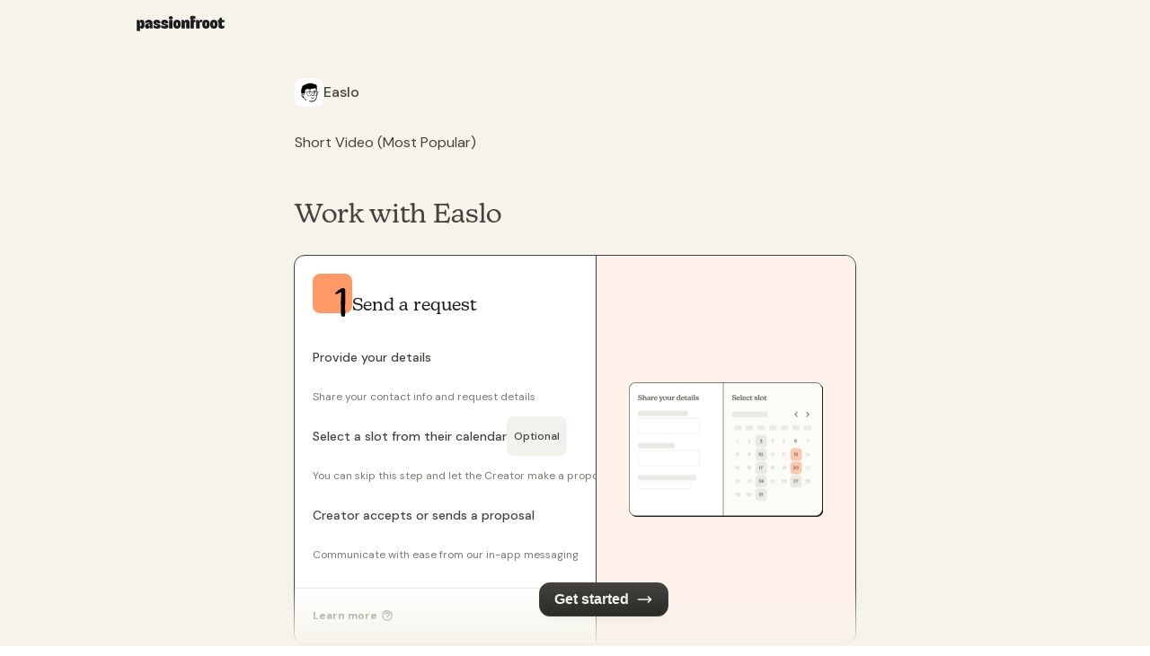

--- FILE ---
content_type: text/html; charset=utf-8
request_url: https://www.passionfroot.me/easlo/packages/b28d3caa-d211-4205-be7d-ef344828876a/book
body_size: 66602
content:
<!DOCTYPE html><html lang="en"><head><meta charSet="utf-8"/><meta name="viewport" content="width=device-width, initial-scale=1"/><link rel="preload" as="image" href="https://res.cloudinary.com/passionfroot/image/upload/dpr_2.0/f_auto/q_auto/c_fill,h_32,w_32/d_remix:logos:placeholder-creator-image.png/v1/workspace-production/qwIyt0_Easlo?_a=BAJCyJE+0"/><link rel="preload" as="image" href="https://res.cloudinary.com/passionfroot/image/upload/dpr_2.0/f_auto/q_auto/v1/remix/icons/number-1_bexamg?_a=BAJCyJE+0"/><link rel="preload" as="image" href="https://res.cloudinary.com/passionfroot/image/upload/dpr_2.0/f_auto/q_auto/c_fill,w_216/v1/remix/visuals/booking-form-preview_leydyx?_a=BAJCyJE+0"/><link rel="preload" as="image" href="https://res.cloudinary.com/passionfroot/image/upload/dpr_2.0/f_auto/q_auto/v1/remix/icons/number-2_wqhote?_a=BAJCyJE+0"/><link rel="preload" as="image" href="https://res.cloudinary.com/passionfroot/image/upload/dpr_2.0/f_auto/q_auto/c_fill,w_144/v1/remix/visuals/invoice-preview_syxcae?_a=BAJCyJE+0"/><link rel="preload" as="image" href="https://res.cloudinary.com/passionfroot/image/upload/dpr_2.0/f_auto/q_auto/v1/remix/icons/number-3_iuvuws?_a=BAJCyJE+0"/><link rel="preload" as="image" href="https://res.cloudinary.com/passionfroot/image/upload/dpr_2.0/f_auto/q_auto/c_fill,w_218/v1/remix/visuals/collaboration-preview_nyxtj4?_a=BAJCyJE+0"/><script async="" src="https://www.googletagmanager.com/gtag/js?id=G-6M4NG20DYF"></script><meta name="apple-mobile-web-app-title" content="Passionfroot"/><meta name="application-name" content="Passionfroot"/><meta name="msapplication-TileColor" content="#F5F3EA"/><meta name="theme-color" content="#F5F3EA"/><title>Easlo | Book now</title><meta description="Let&#x27;s work together! Visit my Passionfroot page for more info and to book your slot."/><link rel="canonical" href="https://www.passionfroot.me/easlo"/><meta property="og:url" content="https://www.passionfroot.me/easlo"/><meta property="og:type" content="website"/><meta property="og:title" content="Easlo | Book now"/><meta property="og:description" content="Let&#x27;s work together! Visit my Passionfroot page for more info and to book your slot."/><meta property="og:image" content="https://workspace.passionfroot.me/api/open-graph/sf/easlo"/><meta name="twitter:card" content="summary_large_image"/><meta name="twitter:domain" content="passionfroot.me"/><meta name="twitter:url" content="https://www.passionfroot.me/easlo"/><meta name="twitter:title" content="Easlo | Book now"/><meta name="twitter:description" content="Let&#x27;s work together! Visit my Passionfroot page for more info and to book your slot."/><meta name="twitter:image" content="https://workspace.passionfroot.me/api/open-graph/sf/easlo"/><meta name="sentry-trace" content="fd141bebcdbe07e594d5c1483fdf52cd-cae743f8c2768918-0"/><meta name="baggage" content="sentry-environment=production,sentry-release=workspace%40fdcc0e4645f4998405a0581c8c9e85841daf88f5,sentry-public_key=fc6036c73d4543d6963a032d1b7dce46,sentry-trace_id=fd141bebcdbe07e594d5c1483fdf52cd,sentry-sampled=false"/><link rel="icon" type="image/png" sizes="32x32" href="/images/favicon-32x32.png"/><link rel="icon" type="image/png" sizes="16x16" href="/images/favicon-16x16.png"/><link rel="icon" type="image/x-icon" href="/images/favicon.ico"/><meta name="robots" content="noindex"/><link rel="preconnect" href="https://workspace.passionfroot.me"/><link rel="preconnect" href="https://use.typekit.net" crossorigin="anonymous"/><link rel="preconnect" href="https://p.typekit.net" crossorigin="anonymous"/><link rel="preload" as="style" href="https://use.typekit.net/iur2yej.css"/><link rel="preconnect" href="https://fonts.gstatic.com" crossorigin="anonymous"/><link rel="preconnect" href="https://fonts.googleapis.com" crossorigin="anonymous"/><link rel="preload" as="style" href="https://fonts.googleapis.com/css2?family=DM+Sans:wght@400;500;700"/><link rel="apple-touch-icon" sizes="180x180" href="/images/apple-touch-icon.png"/><link rel="manifest" href="/site.webmanifest"/><link rel="modulepreload" href="https://workspace.passionfroot.me/assets/manifest-124caef6.js"/><link rel="modulepreload" href="https://workspace.passionfroot.me/assets/entry.client-BiR5Z7xbC.js"/><link rel="modulepreload" href="https://workspace.passionfroot.me/assets/index-BoAhsV87U.js"/><link rel="modulepreload" href="https://workspace.passionfroot.me/assets/emotion-element-f0de968e.browser.esm-CcXqCVqbA.js"/><link rel="modulepreload" href="https://workspace.passionfroot.me/assets/performance-DdIa6SqSM.js"/><link rel="modulepreload" href="https://workspace.passionfroot.me/assets/exports-oEYyzi48C.js"/><link rel="modulepreload" href="https://workspace.passionfroot.me/assets/pf-events.track-D-rMyujik.js"/><link rel="modulepreload" href="https://workspace.passionfroot.me/assets/index-tGxJjB6QO.js"/><link rel="modulepreload" href="https://workspace.passionfroot.me/assets/browser-wZqxVJetN.js"/><link rel="modulepreload" href="https://workspace.passionfroot.me/assets/components-CeAqCIOeh.js"/><link rel="modulepreload" href="https://workspace.passionfroot.me/assets/currentScopes-DwNTLPYIV.js"/><link rel="modulepreload" href="https://workspace.passionfroot.me/assets/node-CkLgy0yt_.js"/><link rel="modulepreload" href="https://workspace.passionfroot.me/assets/hoist-non-react-statics.cjs-DbhoAZPYX.js"/><link rel="modulepreload" href="https://workspace.passionfroot.me/assets/breadcrumbs-CMF1UAx1y.js"/><link rel="modulepreload" href="https://workspace.passionfroot.me/assets/index-B2wd95_cw.js"/><link rel="modulepreload" href="https://workspace.passionfroot.me/assets/index-C4Oh0a3UG.js"/><link rel="modulepreload" href="https://workspace.passionfroot.me/assets/ImageExpandProvider-D7NcLZ6hY.js"/><link rel="modulepreload" href="https://workspace.passionfroot.me/assets/modal-overlay-CstqCZHax.js"/><link rel="modulepreload" href="https://workspace.passionfroot.me/assets/modal-body-DWVr-bpnN.js"/><link rel="modulepreload" href="https://workspace.passionfroot.me/assets/modal-close-button-DbsCSMOcK.js"/><link rel="modulepreload" href="https://workspace.passionfroot.me/assets/spinner-BO04qK9do.js"/><link rel="modulepreload" href="https://workspace.passionfroot.me/assets/image-DWaN7JRF9.js"/><link rel="modulepreload" href="https://workspace.passionfroot.me/assets/useAnalytics-DNYzlW0N1.js"/><link rel="modulepreload" href="https://workspace.passionfroot.me/assets/useAppContext-BlUU84Pcd.js"/><link rel="modulepreload" href="https://workspace.passionfroot.me/assets/useKeyboardShortcut-6yZXk0Jdp.js"/><link rel="modulepreload" href="https://workspace.passionfroot.me/assets/chunk-7OOI6RFH-B8WhpFU4F.js"/><link rel="modulepreload" href="https://workspace.passionfroot.me/assets/index-CiZz0Cry6.js"/><link rel="modulepreload" href="https://workspace.passionfroot.me/assets/tag-BMmuW-LHI.js"/><link rel="modulepreload" href="https://workspace.passionfroot.me/assets/define-styles-k0dS9I3Sw.js"/><link rel="modulepreload" href="https://workspace.passionfroot.me/assets/css-var-BrkJIZpqq.js"/><link rel="modulepreload" href="https://workspace.passionfroot.me/assets/input-BXAeOAPYY.js"/><link rel="modulepreload" href="https://workspace.passionfroot.me/assets/use-style-config-BI3MwgfN-.js"/><link rel="modulepreload" href="https://workspace.passionfroot.me/assets/providers-CdCErXwQ5.js"/><link rel="modulepreload" href="https://workspace.passionfroot.me/assets/is-element-O0rWTUflo.js"/><link rel="modulepreload" href="https://workspace.passionfroot.me/assets/portal-9HPtt6yGu.js"/><link rel="modulepreload" href="https://workspace.passionfroot.me/assets/env-B4vByt2nT.js"/><link rel="modulepreload" href="https://workspace.passionfroot.me/assets/toast.provider-dc59-eS60.js"/><link rel="modulepreload" href="https://workspace.passionfroot.me/assets/index-Vv_FVzWsw.js"/><link rel="modulepreload" href="https://workspace.passionfroot.me/assets/tslib.es6-ygCcSb5g5.js"/><link rel="modulepreload" href="https://workspace.passionfroot.me/assets/objectWithoutPropertiesLoose-Chz7ZnN2c.js"/><link rel="modulepreload" href="https://workspace.passionfroot.me/assets/defineProperty-B_jjFqr1t.js"/><link rel="modulepreload" href="https://workspace.passionfroot.me/assets/focusable-3rcNiGeoN.js"/><link rel="modulepreload" href="https://workspace.passionfroot.me/assets/motion-iPCLx8pVF.js"/><link rel="modulepreload" href="https://workspace.passionfroot.me/assets/transition-utils-CQ-IB1pJQ.js"/><link rel="modulepreload" href="https://workspace.passionfroot.me/assets/index-z_SDcYnZn.js"/><link rel="modulepreload" href="https://workspace.passionfroot.me/assets/call-all--NRVVPhSl.js"/><link rel="modulepreload" href="https://workspace.passionfroot.me/assets/use-merge-refs--Q5iQWoRS.js"/><link rel="modulepreload" href="https://workspace.passionfroot.me/assets/fade-D7DmbLDtN.js"/><link rel="modulepreload" href="https://workspace.passionfroot.me/assets/close-button-BP7Ft5dKt.js"/><link rel="modulepreload" href="https://workspace.passionfroot.me/assets/icon-CxfyYHnd9.js"/><link rel="modulepreload" href="https://workspace.passionfroot.me/assets/theming-props-CRunM6tEC.js"/><link rel="modulepreload" href="https://workspace.passionfroot.me/assets/use-image-BmKSMWXZo.js"/><link rel="modulepreload" href="https://workspace.passionfroot.me/assets/use-safe-layout-effect-DrDWDi7En.js"/><link rel="modulepreload" href="https://workspace.passionfroot.me/assets/index-browser-dOASJFEDD.js"/><link rel="modulepreload" href="https://workspace.passionfroot.me/assets/index-B6TOIO7n2.js"/><link rel="modulepreload" href="https://workspace.passionfroot.me/assets/index-DMlN_XQEx.js"/><link rel="modulepreload" href="https://workspace.passionfroot.me/assets/preload-helper-CtxnsWOdf.js"/><link rel="modulepreload" href="https://workspace.passionfroot.me/assets/pick-BqwdvMImm.js"/><link rel="modulepreload" href="https://workspace.passionfroot.me/assets/use-update-effect-CsIyNM40l.js"/><link rel="modulepreload" href="https://workspace.passionfroot.me/assets/use-callback-ref-PR3RcmA8q.js"/><link rel="modulepreload" href="https://workspace.passionfroot.me/assets/root-UI9veZGBq.js"/><link rel="modulepreload" href="https://workspace.passionfroot.me/assets/index-CMuBITXMM.js"/><link rel="modulepreload" href="https://workspace.passionfroot.me/assets/index-CT2NHsBKx.js"/><link rel="modulepreload" href="https://workspace.passionfroot.me/assets/useSessionStorage-DzSXHEoOo.js"/><link rel="modulepreload" href="https://workspace.passionfroot.me/assets/google-analytics-ikDi-qxrA.js"/><link rel="modulepreload" href="https://workspace.passionfroot.me/assets/PublicPageWrapper-w6MyhA9fi.js"/><link rel="modulepreload" href="https://workspace.passionfroot.me/assets/searchParams-CCHSTvcuU.js"/><link rel="modulepreload" href="https://workspace.passionfroot.me/assets/FrootImage-BbOB66VDH.js"/><link rel="modulepreload" href="https://workspace.passionfroot.me/assets/links-CzcDkWb_M.js"/><link rel="modulepreload" href="https://workspace.passionfroot.me/assets/center-_YlROOXnL.js"/><link rel="modulepreload" href="https://workspace.passionfroot.me/assets/stack-DO7b5SHRS.js"/><link rel="modulepreload" href="https://workspace.passionfroot.me/assets/text-1KjycFp-S.js"/><link rel="modulepreload" href="https://workspace.passionfroot.me/assets/link-DH0wMzbN0.js"/><link rel="modulepreload" href="https://workspace.passionfroot.me/assets/button-DkGnAc1W_.js"/><link rel="modulepreload" href="https://workspace.passionfroot.me/assets/box-DL0lu1UmS.js"/><link rel="modulepreload" href="https://workspace.passionfroot.me/assets/GrowthBook-Sid7Ll0fu.js"/><link rel="modulepreload" href="https://workspace.passionfroot.me/assets/Error-DFAROmg15.js"/><link rel="modulepreload" href="https://workspace.passionfroot.me/assets/ExternalLinkIcon-BQK3TV9pM.js"/><link rel="modulepreload" href="https://workspace.passionfroot.me/assets/RefreshIcon-kyX1-F__f.js"/><link rel="modulepreload" href="https://workspace.passionfroot.me/assets/useSignInNavigate-tctiUVBtv.js"/><link rel="modulepreload" href="https://workspace.passionfroot.me/assets/frootIcon-DvMiW1Tu7.js"/><link rel="modulepreload" href="https://workspace.passionfroot.me/assets/index-CQlYiy4oZ.js"/><link rel="modulepreload" href="https://workspace.passionfroot.me/assets/flex-dpQC9nqjG.js"/><link rel="modulepreload" href="https://workspace.passionfroot.me/assets/constants-B4o6ofCd5.js"/><link rel="modulepreload" href="https://workspace.passionfroot.me/assets/types-BXwKqxd9l.js"/><link rel="modulepreload" href="https://workspace.passionfroot.me/assets/useBreakpointValueWithFallback-eMmdZACy_.js"/><link rel="modulepreload" href="https://workspace.passionfroot.me/assets/use-breakpoint-value-BWgaPCTXz.js"/><link rel="modulepreload" href="https://workspace.passionfroot.me/assets/responsive-DdHcmb10A.js"/><link rel="modulepreload" href="https://workspace.passionfroot.me/assets/PassionfrootLogo-HlOnQc4fa.js"/><link rel="modulepreload" href="https://workspace.passionfroot.me/assets/imageResources-IYjlVfcnH.js"/><link rel="modulepreload" href="https://workspace.passionfroot.me/assets/children-BEFj9Nuwa.js"/><link rel="modulepreload" href="https://workspace.passionfroot.me/assets/_layout-E3pAc-zlt.js"/><link rel="modulepreload" href="https://workspace.passionfroot.me/assets/layout-BBDMqkj4y.js"/><link rel="modulepreload" href="https://workspace.passionfroot.me/assets/PreviewBanner-DYFh0lTe_.js"/><link rel="modulepreload" href="https://workspace.passionfroot.me/assets/ConstructionIcon-DJMXTq0b5.js"/><link rel="modulepreload" href="https://workspace.passionfroot.me/assets/index-BsB36KhB8.js"/><link rel="modulepreload" href="https://workspace.passionfroot.me/assets/package-guQWZsJZL.js"/><link rel="modulepreload" href="https://workspace.passionfroot.me/assets/invariant-DrMZLqQGL.js"/><link rel="modulepreload" href="https://workspace.passionfroot.me/assets/index-CnjgidHA4.js"/><link rel="modulepreload" href="https://workspace.passionfroot.me/assets/formatExternalUrl-DOF6GkpR-.js"/><link rel="modulepreload" href="https://workspace.passionfroot.me/assets/money-yNFTekdfS.js"/><link rel="modulepreload" href="https://workspace.passionfroot.me/assets/isClient-DvK34jKJR.js"/><link rel="modulepreload" href="https://workspace.passionfroot.me/assets/index-BgDFWBj3d.js"/><link rel="modulepreload" href="https://workspace.passionfroot.me/assets/meta-CJFdQtS6t.js"/><link rel="modulepreload" href="https://workspace.passionfroot.me/assets/PartnerPageHeader-BmOiiK2OF.js"/><link rel="modulepreload" href="https://workspace.passionfroot.me/assets/CreatorAvatar-Cjne8_tH1.js"/><link rel="modulepreload" href="https://workspace.passionfroot.me/assets/tooltip-CJJTAKSy-.js"/><link rel="modulepreload" href="https://workspace.passionfroot.me/assets/use-popper-BAq-rGtlM.js"/><link rel="modulepreload" href="https://workspace.passionfroot.me/assets/popper-Bh0pZfd_i.js"/><link rel="modulepreload" href="https://workspace.passionfroot.me/assets/h-stack-DZ1d_wUFH.js"/><link rel="modulepreload" href="https://workspace.passionfroot.me/assets/OptionalLink-C1meF-29E.js"/><link rel="modulepreload" href="https://workspace.passionfroot.me/assets/ProductDisplayNameExtended-BzBRSJFK_.js"/><link rel="modulepreload" href="https://workspace.passionfroot.me/assets/ChannelDisplayName-t1WgwBbf6.js"/><link rel="modulepreload" href="https://workspace.passionfroot.me/assets/ChannelIcon-D6FiHB0ON.js"/><link rel="modulepreload" href="https://workspace.passionfroot.me/assets/v-stack-BKymGU8dt.js"/><link rel="modulepreload" href="https://workspace.passionfroot.me/assets/layout-yQjBu2ElL.js"/><link rel="modulepreload" href="https://workspace.passionfroot.me/assets/Bidonaste-CxDJFeqJT.js"/><link rel="modulepreload" href="https://workspace.passionfroot.me/assets/usePersistedState-DfbtbNxYz.js"/><link rel="modulepreload" href="https://workspace.passionfroot.me/assets/storefront-DOA_Leohs.js"/><link rel="modulepreload" href="https://workspace.passionfroot.me/assets/parse-bFaI2Z4Q1.js"/><link rel="modulepreload" href="https://workspace.passionfroot.me/assets/ArrowNarrowRightIcon-D_iqL2Duy.js"/><link rel="modulepreload" href="https://workspace.passionfroot.me/assets/Badge-CKR4TURO1.js"/><link rel="modulepreload" href="https://workspace.passionfroot.me/assets/LearnMoreLink-DpmzA6-zc.js"/><link rel="modulepreload" href="https://workspace.passionfroot.me/assets/useViewportType-VOhq57jXs.js"/><link rel="modulepreload" href="https://workspace.passionfroot.me/assets/useNotificationsContext-D9Kj0aYqR.js"/><link rel="modulepreload" href="https://workspace.passionfroot.me/assets/square-BdFe_uJXC.js"/><link rel="modulepreload" href="https://workspace.passionfroot.me/assets/heading-BH4W5W_kg.js"/><link rel="modulepreload" href="https://workspace.passionfroot.me/assets/getFormSchema-BfJ69nDaj.js"/><link rel="modulepreload" href="https://workspace.passionfroot.me/assets/index.esm-t1I9JDArv.js"/><link rel="modulepreload" href="https://workspace.passionfroot.me/assets/_toKey-BdzRckKxC.js"/><link rel="modulepreload" href="https://workspace.passionfroot.me/assets/Calendar-CC8M4CIqR.js"/><link rel="modulepreload" href="https://workspace.passionfroot.me/assets/use-form-control-pBHHmfEbq.js"/><link rel="modulepreload" href="https://workspace.passionfroot.me/assets/form-control-Cyt73cVXR.js"/><link rel="modulepreload" href="https://workspace.passionfroot.me/assets/RadioCard-BuMk7VCBN.js"/><link rel="modulepreload" href="https://workspace.passionfroot.me/assets/use-radio-Ctn3MS8yX.js"/><link rel="modulepreload" href="https://workspace.passionfroot.me/assets/visually-hidden.style-DSDVUG4cw.js"/><link rel="modulepreload" href="https://workspace.passionfroot.me/assets/datetime-BFQWczxpN.js"/><link rel="modulepreload" href="https://workspace.passionfroot.me/assets/toDate-Bjd5bb584.js"/><link rel="modulepreload" href="https://workspace.passionfroot.me/assets/endOfMonth-BsKhB3gf4.js"/><link rel="modulepreload" href="https://workspace.passionfroot.me/assets/en-US-BMmi3Wl4p.js"/><link rel="modulepreload" href="https://workspace.passionfroot.me/assets/isBefore-CTUOCwxZA.js"/><link rel="modulepreload" href="https://workspace.passionfroot.me/assets/max-j9O68Cm8n.js"/><link rel="modulepreload" href="https://workspace.passionfroot.me/assets/DateBadge-D9CA5APyZ.js"/><link rel="modulepreload" href="https://workspace.passionfroot.me/assets/format-BQWv1LlVO.js"/><link rel="modulepreload" href="https://workspace.passionfroot.me/assets/tag-CmFynPiWV.js"/><link rel="modulepreload" href="https://workspace.passionfroot.me/assets/UploadFileInput-BEt4tT4fG.js"/><link rel="modulepreload" href="https://workspace.passionfroot.me/assets/CheckIcon-F8SZxrL7R.js"/><link rel="modulepreload" href="https://workspace.passionfroot.me/assets/ExclamationCircleIcon-B2rrOpPWi.js"/><link rel="modulepreload" href="https://workspace.passionfroot.me/assets/input-y6ygh_MxW.js"/><link rel="modulepreload" href="https://workspace.passionfroot.me/assets/icon-button-N5D32b0kg.js"/><link rel="modulepreload" href="https://workspace.passionfroot.me/assets/tab-panels-Egam39qPd.js"/><link rel="modulepreload" href="https://workspace.passionfroot.me/assets/use-descendant-Ch6CFRA4o.js"/><link rel="modulepreload" href="https://workspace.passionfroot.me/assets/use-clickable-Bdnkwj9sd.js"/><link rel="modulepreload" href="https://workspace.passionfroot.me/assets/input-group-DoiQ2NHM3.js"/><link rel="modulepreload" href="https://workspace.passionfroot.me/assets/input-element-BqBKhLXzF.js"/><link rel="modulepreload" href="https://workspace.passionfroot.me/assets/textarea-n65Tajr3m.js"/><link rel="modulepreload" href="https://workspace.passionfroot.me/assets/CloudinaryResourcePreview-B474-qYR8.js"/><link rel="modulepreload" href="https://workspace.passionfroot.me/assets/DownloadIcon-xy3wG3VNo.js"/><link rel="modulepreload" href="https://workspace.passionfroot.me/assets/LightBulbIcon-fePx3YEO-.js"/><link rel="modulepreload" href="https://workspace.passionfroot.me/assets/useEmailValidation-DcxMVT03Z.js"/><link rel="modulepreload" href="https://workspace.passionfroot.me/assets/input-addon-65z-sKouX.js"/><link rel="modulepreload" href="https://workspace.passionfroot.me/assets/Hint-7-ZdMiKNf.js"/><link rel="modulepreload" href="https://workspace.passionfroot.me/assets/InformationCircleIcon-CTEM9vK33.js"/><link rel="modulepreload" href="https://workspace.passionfroot.me/assets/collapse-BpR8fsNNL.js"/><link rel="modulepreload" href="https://workspace.passionfroot.me/assets/CheckCircleIcon-a88tEdipk.js"/><link rel="modulepreload" href="https://workspace.passionfroot.me/assets/accordion-panel-LQblGL8Aa.js"/><link rel="modulepreload" href="https://workspace.passionfroot.me/assets/accordion-VpTKG9hQj.js"/><link rel="modulepreload" href="https://workspace.passionfroot.me/assets/QuestionMarkCircleIcon-D9ecuXjrv.js"/><link rel="modulepreload" href="https://workspace.passionfroot.me/assets/isEmail-ciwf5LI_h.js"/><link rel="modulepreload" href="https://workspace.passionfroot.me/assets/isIP-DGFBLGM8_.js"/><link rel="modulepreload" href="https://workspace.passionfroot.me/assets/isValidURL-B1nb2B6E8.js"/><link rel="modulepreload" href="https://workspace.passionfroot.me/assets/FrootAlert-B8JHseEA2.js"/><link rel="modulepreload" href="https://workspace.passionfroot.me/assets/SparklesIcon-CF8Hr51Kf.js"/><link rel="modulepreload" href="https://workspace.passionfroot.me/assets/book-DSxHR6G7L.js"/><style data-fullcalendar=""></style><link rel="stylesheet" href="https://use.typekit.net/iur2yej.css"/><link rel="stylesheet" href="https://fonts.googleapis.com/css2?family=DM+Sans:wght@400;500;700"/></head><body><script>window.ENV = {"IS_MOBILE":false,"APP_ENV":"production","BASE_URL":"https://workspace.passionfroot.me","SENTRY_DSN_REMIX":"https://fc6036c73d4543d6963a032d1b7dce46@o1244808.ingest.sentry.io/4504292779163648","SEGMENT_FRONTEND_WRITE_KEY":"HQUo9cVzVmIr9JKtH8FR788HVibjC4nz","POSTHOG_API_KEY":"phc_oQ88ojclqWcVMMGElalmkxvl03bUDZp7KVfs0J0dexA","SENTRY_RELEASE":"workspace@fdcc0e4645f4998405a0581c8c9e85841daf88f5","SENTRY_FRONTEND_DEBUG":false,"INTERCOM_APP_ID":"r25cr60u","SENTRY_TRACE_SAMPLE_CLIENT":"0.05","STRIPE_PUBLIC_KEY":"pk_live_51KverpK73qvqj32zkEArvZONfvmhp9fTF6E0fdrc6T8Wcr2gEMW7e1ykUtTgxzBfN31gTWB77ZqhNvlqCPXgcoDl00sb68HdWO","EMAILABLE_PUBLIC_API_KEY":"live_295d27ac616ebc98c163","CLOUDINARY_CLOUD_NAME":"passionfroot","CELLO_PRODUCT_ID":"www.passionfroot.me","GOOGLE_TAG_ID":"G-6M4NG20DYF","ZERO_CACHE_URL":"https://d1wp5tpcfl2exx.cloudfront.net","ZERO_MUTATE_URL":""}</script><style data-emotion="css-global 1sf07zc">:host,:root,[data-theme]{--chakra-ring-inset:var(--chakra-empty,/*!*/ /*!*/);--chakra-ring-offset-width:0px;--chakra-ring-offset-color:#fff;--chakra-ring-color:rgba(66, 153, 225, 0.6);--chakra-ring-offset-shadow:0 0 #0000;--chakra-ring-shadow:0 0 #0000;--chakra-space-x-reverse:0;--chakra-space-y-reverse:0;--chakra-colors-transparent:transparent;--chakra-colors-current:currentColor;--chakra-colors-black:#000000;--chakra-colors-white:#FFF;--chakra-colors-whiteAlpha-50:#FFFFFF80;--chakra-colors-whiteAlpha-60:#FFFFFF99;--chakra-colors-whiteAlpha-100:rgba(255, 255, 255, 0.06);--chakra-colors-whiteAlpha-200:rgba(255, 255, 255, 0.08);--chakra-colors-whiteAlpha-300:rgba(255, 255, 255, 0.16);--chakra-colors-whiteAlpha-400:rgba(255, 255, 255, 0.24);--chakra-colors-whiteAlpha-500:rgba(255, 255, 255, 0.36);--chakra-colors-whiteAlpha-600:rgba(255, 255, 255, 0.48);--chakra-colors-whiteAlpha-700:rgba(255, 255, 255, 0.64);--chakra-colors-whiteAlpha-800:rgba(255, 255, 255, 0.80);--chakra-colors-whiteAlpha-900:rgba(255, 255, 255, 0.92);--chakra-colors-blackAlpha-50:rgba(0, 0, 0, 0.04);--chakra-colors-blackAlpha-100:rgba(0, 0, 0, 0.06);--chakra-colors-blackAlpha-200:rgba(0, 0, 0, 0.08);--chakra-colors-blackAlpha-300:rgba(0, 0, 0, 0.16);--chakra-colors-blackAlpha-400:rgba(0, 0, 0, 0.24);--chakra-colors-blackAlpha-500:rgba(0, 0, 0, 0.36);--chakra-colors-blackAlpha-600:rgba(0, 0, 0, 0.48);--chakra-colors-blackAlpha-700:rgba(0, 0, 0, 0.64);--chakra-colors-blackAlpha-800:rgba(0, 0, 0, 0.80);--chakra-colors-blackAlpha-900:rgba(0, 0, 0, 0.92);--chakra-colors-gray-50:#FDFDFA;--chakra-colors-gray-100:#F9F8F5;--chakra-colors-gray-200:#F3F1EC;--chakra-colors-gray-300:#EDEAE4;--chakra-colors-gray-400:#D9D6CE;--chakra-colors-gray-450:#A4A39D;--chakra-colors-gray-500:#9A978F;--chakra-colors-gray-600:#7B7974;--chakra-colors-gray-700:#43423D;--chakra-colors-gray-800:#43423D;--chakra-colors-gray-900:#1C1D1E;--chakra-colors-gray-alpha-600-4:#7B79740A;--chakra-colors-gray-alpha-600-6:#7B79740F;--chakra-colors-gray-alpha-600-8:#7B797414;--chakra-colors-gray-alpha-600-10:#7B79741A;--chakra-colors-gray-alpha-600-12:#7B79741F;--chakra-colors-gray-alpha-600-20:#7B797433;--chakra-colors-gray-alpha-900-1:#1C1D1E01;--chakra-colors-gray-alpha-900-3:#1C1D1E04;--chakra-colors-gray-alpha-900-4:#1C1D1E0A;--chakra-colors-gray-alpha-900-6:#1C1D1E0F;--chakra-colors-gray-alpha-900-10:#1C1D1E1A;--chakra-colors-gray-alpha-900-12:#1C1D1E1F;--chakra-colors-gray-alpha-900-24:#1C1D1E3C;--chakra-colors-red-50:#FFF5F6;--chakra-colors-red-100:#FCF9FA;--chakra-colors-red-200:#FEF0F2;--chakra-colors-red-300:#FEE1E4;--chakra-colors-red-400:#FEB4BC;--chakra-colors-red-500:#FC9298;--chakra-colors-red-600:#E85858;--chakra-colors-red-700:#D94141;--chakra-colors-red-800:#661D20;--chakra-colors-red-900:#63171B;--chakra-colors-red-alpha-300-30:#FEE1E44D;--chakra-colors-red-alpha-300-70:#FEE1E4B2;--chakra-colors-red-alpha-600-8:#E8585814;--chakra-colors-red-alpha-600-12:#E858581F;--chakra-colors-red-alpha-600-20:#E8585833;--chakra-colors-red-alpha-600-30:#E858584D;--chakra-colors-orange-50:#FFFAF0;--chakra-colors-orange-100:#FCF7F5;--chakra-colors-orange-200:#FFF1EB;--chakra-colors-orange-300:#FFE6DB;--chakra-colors-orange-400:#FFBB9E;--chakra-colors-orange-500:#FF9966;--chakra-colors-orange-600:#F57E42;--chakra-colors-orange-700:#EB6928;--chakra-colors-orange-800:#802A00;--chakra-colors-orange-900:#652B19;--chakra-colors-orange-alpha-300-30:#FFE6DB4D;--chakra-colors-orange-alpha-300-70:#FFE6DBB2;--chakra-colors-orange-alpha-600-8:#F57E4214;--chakra-colors-orange-alpha-600-10:#F57E421A;--chakra-colors-orange-alpha-600-12:#F57E421F;--chakra-colors-orange-alpha-600-20:#F57E4233;--chakra-colors-yellow-50:#FFFFF0;--chakra-colors-yellow-100:#FCFCF5;--chakra-colors-yellow-200:#FFFDEB;--chakra-colors-yellow-300:#FCF2C0;--chakra-colors-yellow-400:#F8E481;--chakra-colors-yellow-500:#F8DC54;--chakra-colors-yellow-600:#DBC500;--chakra-colors-yellow-700:#AD9000;--chakra-colors-yellow-800:#5E5920;--chakra-colors-yellow-900:#5F370E;--chakra-colors-green-50:#F0FFF4;--chakra-colors-green-100:#FAFFFD;--chakra-colors-green-200:#EDFDF6;--chakra-colors-green-300:#D9F7E6;--chakra-colors-green-400:#8BE4B3;--chakra-colors-green-500:#66CCA0;--chakra-colors-green-600:#3EBB85;--chakra-colors-green-700:#29A36E;--chakra-colors-green-800:#244738;--chakra-colors-green-900:#1C4532;--chakra-colors-green-alpha-300-30:#D9F7E64D;--chakra-colors-green-alpha-300-70:#D9F7E6B2;--chakra-colors-green-alpha-600-8:#3EBB8514;--chakra-colors-green-alpha-600-12:#3EBB851F;--chakra-colors-green-alpha-600-20:#3EBB8533;--chakra-colors-teal-50:#E6FFFA;--chakra-colors-teal-100:#B2F5EA;--chakra-colors-teal-200:#81E6D9;--chakra-colors-teal-300:#4FD1C5;--chakra-colors-teal-400:#38B2AC;--chakra-colors-teal-500:#319795;--chakra-colors-teal-600:#2C7A7B;--chakra-colors-teal-700:#285E61;--chakra-colors-teal-800:#234E52;--chakra-colors-teal-900:#1D4044;--chakra-colors-blue-50:#ebf8ff;--chakra-colors-blue-100:#F7FDFF;--chakra-colors-blue-200:#E7F8FD;--chakra-colors-blue-300:#D5F3FC;--chakra-colors-blue-400:#A5E7F8;--chakra-colors-blue-500:#89DCF5;--chakra-colors-blue-600:#5BBFDC;--chakra-colors-blue-700:#2C91AF;--chakra-colors-blue-800:#12566A;--chakra-colors-blue-900:#1A365D;--chakra-colors-blue-alpha-300-30:#D5F3FC4D;--chakra-colors-blue-alpha-300-70:#D5F3FCB2;--chakra-colors-blue-alpha-600-8:#5BBFDC14;--chakra-colors-blue-alpha-600-12:#5BBFDC1F;--chakra-colors-blue-alpha-600-20:#5BBFDC33;--chakra-colors-cyan-50:#EDFDFD;--chakra-colors-cyan-100:#C4F1F9;--chakra-colors-cyan-200:#9DECF9;--chakra-colors-cyan-300:#76E4F7;--chakra-colors-cyan-400:#0BC5EA;--chakra-colors-cyan-500:#00B5D8;--chakra-colors-cyan-600:#00A3C4;--chakra-colors-cyan-700:#0987A0;--chakra-colors-cyan-800:#086F83;--chakra-colors-cyan-900:#065666;--chakra-colors-purple-50:#FAF5FF;--chakra-colors-purple-100:#FFFAFF;--chakra-colors-purple-200:#FDF2FC;--chakra-colors-purple-300:#FAE5F8;--chakra-colors-purple-400:#F2BBEC;--chakra-colors-purple-500:#EDA6E6;--chakra-colors-purple-600:#D56CCB;--chakra-colors-purple-700:#B036A4;--chakra-colors-purple-800:#5A2655;--chakra-colors-purple-900:#322659;--chakra-colors-purple-alpha-300-30:#FAE5F84D;--chakra-colors-purple-alpha-300-70:#FAE5F8B2;--chakra-colors-purple-alpha-600-8:#D56CCB14;--chakra-colors-purple-alpha-600-12:#D56CCB1F;--chakra-colors-purple-alpha-600-20:#D56CCB33;--chakra-colors-pink-50:#FFF5F7;--chakra-colors-pink-100:#FED7E2;--chakra-colors-pink-200:#FBB6CE;--chakra-colors-pink-300:#F687B3;--chakra-colors-pink-400:#ED64A6;--chakra-colors-pink-500:#D53F8C;--chakra-colors-pink-600:#B83280;--chakra-colors-pink-700:#97266D;--chakra-colors-pink-800:#702459;--chakra-colors-pink-900:#521B41;--chakra-colors-surface-50:#FDFDFA;--chakra-colors-surface-100:#FCFCF7;--chakra-colors-surface-200:#FAFAF5;--chakra-colors-surface-300:#F8F7F2;--chakra-colors-surface-500:#F5F3EA;--chakra-colors-surface-600:#F1EDDF;--chakra-colors-surface-700:#E4DEC8;--chakra-colors-surface-alpha-600-50:#F1EDDF80;--chakra-colors-surface-alpha-600-70:#F1EDDFB2;--chakra-colors-ink-100:#F3F1EC;--chakra-colors-ink-200:#EDEAE4;--chakra-colors-ink-300:#D9D6CE;--chakra-colors-ink-400:#A4A39D;--chakra-colors-ink-500:#9A978F;--chakra-colors-ink-600:#7B7974;--chakra-colors-ink-700:#43423D;--chakra-colors-ink-800:#2B2B28;--chakra-colors-ink-900:#1C1D1E;--chakra-colors-ink-alpha-100-90:#F3F1ECE5;--chakra-colors-ink-alpha-500-4:#9A978F0A;--chakra-colors-ink-alpha-500-6:#9A978F0F;--chakra-colors-ink-alpha-500-8:#9A978F14;--chakra-colors-ink-alpha-500-10:#9A978F1A;--chakra-colors-ink-alpha-500-12:#9A978F1F;--chakra-colors-ink-alpha-500-20:#9A978F33;--chakra-colors-ink-alpha-900-1:#1C1D1E01;--chakra-colors-ink-alpha-900-2:#1C1D1E02;--chakra-colors-ink-alpha-900-3:#1C1D1E04;--chakra-colors-ink-alpha-900-4:#1C1D1E0A;--chakra-colors-ink-alpha-900-6:#1C1D1E0F;--chakra-colors-ink-alpha-900-10:#1C1D1E1A;--chakra-colors-ink-alpha-900-12:#1C1D1E1F;--chakra-colors-ink-alpha-900-16:#1C1D1E24;--chakra-colors-ink-alpha-900-24:#1C1D1E3C;--chakra-colors-overlay-50:#F9F8F5;--chakra-colors-overlay-100:#F5F2EB;--chakra-colors-overlay-200:#F3F1E7;--chakra-colors-stone-50:#FDFDFB;--chakra-colors-stone-100:#FCFCF7;--chakra-colors-stone-200:#FAFAF5;--chakra-colors-stone-300:#F8F7F2;--chakra-colors-stone-500:#F5F3EA;--chakra-colors-stone-600:#F1EDDF;--chakra-colors-stone-700:#E4DEC8;--chakra-colors-stone-alpha-600-50:#F1EDDF80;--chakra-colors-stone-alpha-600-70:#F1EDDFB2;--chakra-colors-brand-200:#FFEDF2;--chakra-colors-brand-300:#FDD8E2;--chakra-colors-brand-500:#E3144B;--chakra-colors-brand-600:#AD143D;--chakra-colors-stripe-primary:#6772E5;--chakra-borders-none:0;--chakra-borders-1px:1px solid;--chakra-borders-2px:2px solid;--chakra-borders-4px:4px solid;--chakra-borders-8px:8px solid;--chakra-fonts-heading:'new-kansas',sans-serif;--chakra-fonts-body:'DM Sans',sans-serif;--chakra-fonts-mono:SFMono-Regular,Menlo,Monaco,Consolas,"Liberation Mono","Courier New",monospace;--chakra-fontSizes-3xs:0.45rem;--chakra-fontSizes-2xs:0.625rem;--chakra-fontSizes-xs:0.75rem;--chakra-fontSizes-sm:0.875rem;--chakra-fontSizes-md:1rem;--chakra-fontSizes-lg:1.125rem;--chakra-fontSizes-xl:1.25rem;--chakra-fontSizes-2xl:1.5rem;--chakra-fontSizes-3xl:1.875rem;--chakra-fontSizes-4xl:2.25rem;--chakra-fontSizes-5xl:3rem;--chakra-fontSizes-6xl:3.75rem;--chakra-fontSizes-7xl:4.5rem;--chakra-fontSizes-8xl:6rem;--chakra-fontSizes-9xl:8rem;--chakra-fontWeights-hairline:100;--chakra-fontWeights-thin:200;--chakra-fontWeights-light:300;--chakra-fontWeights-normal:400;--chakra-fontWeights-medium:500;--chakra-fontWeights-semibold:600;--chakra-fontWeights-bold:700;--chakra-fontWeights-extrabold:800;--chakra-fontWeights-black:900;--chakra-letterSpacings-tighter:-0.05em;--chakra-letterSpacings-tight:-0.025em;--chakra-letterSpacings-normal:0;--chakra-letterSpacings-wide:0.025em;--chakra-letterSpacings-wider:0.05em;--chakra-letterSpacings-widest:0.1em;--chakra-lineHeights-3:.75rem;--chakra-lineHeights-4:1rem;--chakra-lineHeights-5:1.25rem;--chakra-lineHeights-6:1.5rem;--chakra-lineHeights-7:1.75rem;--chakra-lineHeights-8:2rem;--chakra-lineHeights-9:2.25rem;--chakra-lineHeights-10:2.5rem;--chakra-lineHeights-normal:normal;--chakra-lineHeights-none:1;--chakra-lineHeights-shorter:1.25;--chakra-lineHeights-short:1.375;--chakra-lineHeights-base:1.5;--chakra-lineHeights-tall:1.625;--chakra-lineHeights-taller:2;--chakra-radii-none:0;--chakra-radii-sm:0.125rem;--chakra-radii-base:0.25rem;--chakra-radii-md:0.375rem;--chakra-radii-lg:0.5rem;--chakra-radii-xl:0.75rem;--chakra-radii-2xl:1rem;--chakra-radii-3xl:1.5rem;--chakra-radii-full:9999px;--chakra-space-1:0.25rem;--chakra-space-2:0.5rem;--chakra-space-3:0.75rem;--chakra-space-4:1rem;--chakra-space-5:1.25rem;--chakra-space-6:1.5rem;--chakra-space-7:1.75rem;--chakra-space-8:2rem;--chakra-space-9:2.25rem;--chakra-space-10:2.5rem;--chakra-space-12:3rem;--chakra-space-14:3.5rem;--chakra-space-16:4rem;--chakra-space-20:5rem;--chakra-space-24:6rem;--chakra-space-28:7rem;--chakra-space-32:8rem;--chakra-space-36:9rem;--chakra-space-40:10rem;--chakra-space-44:11rem;--chakra-space-48:12rem;--chakra-space-52:13rem;--chakra-space-56:14rem;--chakra-space-60:15rem;--chakra-space-64:16rem;--chakra-space-72:18rem;--chakra-space-80:20rem;--chakra-space-96:24rem;--chakra-space-px:1px;--chakra-space-0-5:0.125rem;--chakra-space-1-5:0.375rem;--chakra-space-2-5:0.625rem;--chakra-space-3-5:0.875rem;--chakra-shadows-xs:0 0 0 1px rgba(0, 0, 0, 0.05);--chakra-shadows-sm:0 1px 2px 0 rgba(0, 0, 0, 0.05);--chakra-shadows-base:0 1px 3px 0 rgba(0, 0, 0, 0.1),0 1px 2px 0 rgba(0, 0, 0, 0.06);--chakra-shadows-md:0 4px 6px -1px rgba(0, 0, 0, 0.1),0 2px 4px -1px rgba(0, 0, 0, 0.06);--chakra-shadows-lg:0 10px 15px -3px rgba(0, 0, 0, 0.1),0 4px 6px -2px rgba(0, 0, 0, 0.05);--chakra-shadows-xl:0 20px 25px -5px rgba(0, 0, 0, 0.1),0 10px 10px -5px rgba(0, 0, 0, 0.04);--chakra-shadows-2xl:0 25px 50px -12px rgba(0, 0, 0, 0.25);--chakra-shadows-outline:0 0 0 3px rgba(66, 153, 225, 0.6);--chakra-shadows-inner:inset 0 2px 4px 0 rgba(0,0,0,0.06);--chakra-shadows-none:none;--chakra-shadows-dark-lg:rgba(0, 0, 0, 0.1) 0px 0px 0px 1px,rgba(0, 0, 0, 0.2) 0px 5px 10px,rgba(0, 0, 0, 0.4) 0px 15px 40px;--chakra-shadows-checklist:2px 2px 0px 0px var(--chakra-colors-blue-800);--chakra-shadows-focusedInput:0 0 0 1px var(--chakra-colors-gray-500);--chakra-shadows-invalidInput:0 0 0 1px var(--chakra-colors-red-600);--chakra-shadows-modal:0px 0px 0px 1px var(--chakra-colors-ink-alpha-900-1),0px 1px 1px -0.5px var(--chakra-colors-ink-alpha-900-3),0px 6px 6px -3px var(--chakra-colors-ink-alpha-900-3),0px 3px 3px -1.5px var(--chakra-colors-ink-alpha-900-3),0px 12px 12px -6px var(--chakra-colors-ink-alpha-900-3),0px 0px 8px -4px var(--chakra-colors-ink-alpha-900-3);--chakra-sizes-1:0.25rem;--chakra-sizes-2:0.5rem;--chakra-sizes-3:0.75rem;--chakra-sizes-4:1rem;--chakra-sizes-5:1.25rem;--chakra-sizes-6:1.5rem;--chakra-sizes-7:1.75rem;--chakra-sizes-8:2rem;--chakra-sizes-9:2.25rem;--chakra-sizes-10:2.5rem;--chakra-sizes-12:3rem;--chakra-sizes-14:3.5rem;--chakra-sizes-16:4rem;--chakra-sizes-20:5rem;--chakra-sizes-24:6rem;--chakra-sizes-28:7rem;--chakra-sizes-32:8rem;--chakra-sizes-36:9rem;--chakra-sizes-40:10rem;--chakra-sizes-44:11rem;--chakra-sizes-48:12rem;--chakra-sizes-52:13rem;--chakra-sizes-56:14rem;--chakra-sizes-60:15rem;--chakra-sizes-64:16rem;--chakra-sizes-72:18rem;--chakra-sizes-80:20rem;--chakra-sizes-96:24rem;--chakra-sizes-px:1px;--chakra-sizes-0-5:0.125rem;--chakra-sizes-1-5:0.375rem;--chakra-sizes-2-5:0.625rem;--chakra-sizes-3-5:0.875rem;--chakra-sizes-max:max-content;--chakra-sizes-min:min-content;--chakra-sizes-full:100%;--chakra-sizes-3xs:14rem;--chakra-sizes-2xs:16rem;--chakra-sizes-xs:20rem;--chakra-sizes-sm:24rem;--chakra-sizes-md:28rem;--chakra-sizes-lg:32rem;--chakra-sizes-xl:36rem;--chakra-sizes-2xl:42rem;--chakra-sizes-3xl:48rem;--chakra-sizes-4xl:56rem;--chakra-sizes-5xl:64rem;--chakra-sizes-6xl:72rem;--chakra-sizes-7xl:80rem;--chakra-sizes-8xl:90rem;--chakra-sizes-prose:60ch;--chakra-sizes-container-sm:640px;--chakra-sizes-container-md:768px;--chakra-sizes-container-lg:1024px;--chakra-sizes-container-xl:1280px;--chakra-zIndices-hide:-1;--chakra-zIndices-auto:auto;--chakra-zIndices-base:0;--chakra-zIndices-docked:10;--chakra-zIndices-dropdown:1000;--chakra-zIndices-sticky:1100;--chakra-zIndices-banner:1200;--chakra-zIndices-overlay:1300;--chakra-zIndices-modal:1400;--chakra-zIndices-popover:1500;--chakra-zIndices-skipLink:1600;--chakra-zIndices-toast:1700;--chakra-zIndices-tooltip:1800;--chakra-transition-property-common:background-color,border-color,color,fill,stroke,opacity,box-shadow,transform;--chakra-transition-property-colors:background-color,border-color,color,fill,stroke;--chakra-transition-property-dimensions:width,height;--chakra-transition-property-position:left,right,top,bottom;--chakra-transition-property-background:background-color,background-image,background-position;--chakra-transition-easing-ease-in:cubic-bezier(0.4, 0, 1, 1);--chakra-transition-easing-ease-out:cubic-bezier(0, 0, 0.2, 1);--chakra-transition-easing-ease-in-out:cubic-bezier(0.4, 0, 0.2, 1);--chakra-transition-duration-ultra-fast:50ms;--chakra-transition-duration-faster:100ms;--chakra-transition-duration-fast:150ms;--chakra-transition-duration-normal:200ms;--chakra-transition-duration-slow:300ms;--chakra-transition-duration-slower:400ms;--chakra-transition-duration-ultra-slow:500ms;--chakra-blur-none:0;--chakra-blur-sm:4px;--chakra-blur-base:8px;--chakra-blur-md:12px;--chakra-blur-lg:16px;--chakra-blur-xl:24px;--chakra-blur-2xl:40px;--chakra-blur-3xl:64px;--chakra-breakpoints-base:0em;--chakra-breakpoints-sm:40em;--chakra-breakpoints-md:48em;--chakra-breakpoints-lg:64em;--chakra-breakpoints-xl:80em;--chakra-breakpoints-2xl:96em;--chakra-colors-error-default:var(--chakra-colors-red-600);--chakra-colors-error-subtle:var(--chakra-colors-red-100);--chakra-colors-error-strong:var(--chakra-colors-red-700);--chakra-colors-info-default:var(--chakra-colors-blue-600);--chakra-colors-info-subtle:var(--chakra-colors-blue-100);--chakra-colors-info-strong:var(--chakra-colors-blue-700);--chakra-colors-text-strong:var(--chakra-colors-ink-700);--chakra-colors-text-default:var(--chakra-colors-ink-700);--chakra-colors-text-subtle:var(--chakra-colors-ink-600);--chakra-colors-text-vsubtle:var(--chakra-colors-ink-500);--chakra-colors-warning-default:var(--chakra-colors-orange-600);--chakra-colors-warning-subtle:var(--chakra-colors-orange-100);--chakra-colors-warning-strong:var(--chakra-colors-orange-700);--chakra-colors-success-default:var(--chakra-colors-green-600);--chakra-colors-success-subtle:var(--chakra-colors-green-100);--chakra-colors-success-strong:var(--chakra-colors-green-700);--chakra-colors-bg-app-default:var(--chakra-colors-surface-50);--chakra-colors-bg-app-deep:var(--chakra-colors-surface-50);--chakra-colors-bg-app-vdeep:var(--chakra-colors-surface-300);--chakra-colors-bg-app-xdeep:var(--chakra-colors-surface-500);--chakra-colors-bg-app-elevated:var(--chakra-colors-white);--chakra-colors-bg-app-velevated:var(--chakra-colors-overlay-50);--chakra-colors-bg-app-xelevated:var(--chakra-colors-overlay-100);--chakra-colors-bg-theme-deep:var(--chakra-colors-surface-100);--chakra-colors-modal-overlay:var(--chakra-colors-ink-alpha-900-24);--chakra-colors-border-app-vsubtle:var(--chakra-colors-ink-100);--chakra-colors-border-app-subtle:var(--chakra-colors-ink-200);--chakra-colors-border-app-strong:var(--chakra-colors-ink-300);--chakra-colors-border-app-vstrong:var(--chakra-colors-ink-400);--chakra-colors-border-app-xstrong:var(--chakra-colors-ink-500);--chakra-colors-border-cta-default:var(--chakra-colors-ink-700);--chakra-colors-gradient-search-helper:linear-gradient(180deg, var(--chakra-colors-surface-50) 0%, var(--chakra-colors-surface-300) 100%);--chakra-colors-gradient-stone-default:linear-gradient(180deg, var(--chakra-colors-surface-50) 0%, var(--chakra-colors-surface-300) 100%);--chakra-colors-gradient-stone-vlight:linear-gradient(180deg, var(--chakra-colors-surface-100) 0%, var(--chakra-colors-surface-50) 60%);--chakra-colors-gradient-orange-default:linear-gradient(180deg, #FFA466 0%, #FF9147 100%);--chakra-colors-gradient-orange-light:linear-gradient(180deg, #FFC4A1 0%, #FF934B 100%);--chakra-colors-gradient-orange-vlight:linear-gradient(180deg, #FFFCFA 0%, #FEEDE1 100%);--chakra-colors-gradient-green-default:linear-gradient(180deg, #6CE49A 0%, #58DF8C 100%);--chakra-colors-gradient-green-vlight:linear-gradient(180deg, #F5FFF8 0%, #EBFEF0 100%);--chakra-colors-gradient-cyan-default:linear-gradient(180deg, #69BCFC 0%, #51B1FB 100%);--chakra-colors-gradient-cyan-vlight:linear-gradient(180deg, #F5FEFF 0%, #E8FBFE 100%);--chakra-colors-gradient-pink-default:linear-gradient(180deg, #F89BDA 0%, #F788D2 100%);--chakra-colors-gradient-pink-vlight:linear-gradient(180deg, #FFFAFD 0%, #FEEBF8 100%);--chakra-colors-gradient-purple-default:linear-gradient(180deg, #C287F7 0%, #B26BF5 100%);--chakra-colors-gradient-purple-vlight:linear-gradient(180deg, #F9F5FE 0%, #EADBFF 100%);--chakra-colors-gradient-yellow-default:linear-gradient(180deg, #FFEB66 0%, #FFE747 100%);--chakra-colors-gradient-yellow-vlight:linear-gradient(180deg, #FFFEFA 0%, #FFFCE0 100%);--chakra-colors-gradient-blue-default:linear-gradient(180deg, #69BCFC 0%, #51B1FB 100%);--chakra-colors-gradient-blue-vlight:linear-gradient(180deg, #F6FBFF 0%, #E5F3FF 100%);--chakra-colors-gradient-red-default:linear-gradient(180deg, #EF6C79 0%, #EE5968 100%);--chakra-colors-gradient-down-subtle:linear-gradient(196deg, #FFF 21.98%, #FDFDFB 83.36%);--chakra-colors-gradient-campaign-action-bar:linear-gradient(180deg, transparent 0%, rgba(28, 29, 30, 0.12) 100%);--chakra-colors-gradient-cta-purple:linear-gradient(0deg, rgba(255, 255, 255, 0.60) 0%, rgba(255, 255, 255, 0.60) 100%),radial-gradient(131.61% 139.35% at 81.12% 118.4%, rgba(209, 244, 255, 0.50) 0%, transparent 100%),radial-gradient(89.86% 102.02% at 7.96% 6.04%, rgba(235, 214, 255, 0.50) 0%, transparent 100%),radial-gradient(199.92% 83.56% at 50% 63.66%, rgba(255, 219, 204, 0.50) 0%, transparent 100%),radial-gradient(159.76% 72.02% at 93.2% 20.2%, rgba(252, 212, 239, 0.50) 0%, transparent 100%),#FFF;--chakra-colors-gradient-wallet-subtle:radial-gradient(202.19% 68.21% at 0% 37.6%, rgba(255, 214, 255, 0.30) 0%, rgba(255, 214, 255, 0.00) 100%),radial-gradient(341.72% 60.26% at 91.18% 55.18%, rgba(219, 239, 255, 0.50) 0%, rgba(219, 239, 255, 0.00) 100%),radial-gradient(54.17% 151.32% at 56% -11.66%, rgba(229, 255, 245, 0.50) 0%, rgba(229, 255, 245, 0.00) 100%);--chakra-colors-gradient-wallet-hover:linear-gradient(0deg, rgba(255, 255, 255, 0.20) 0%, rgba(255, 255, 255, 0.20) 100%),radial-gradient(14.92% 97.97% at 36.1% -40.33%, rgba(226, 250, 254, 0.00) 0%, rgba(226, 250, 254, 0.20) 100%),radial-gradient(341.72% 60.26% at 91.18% 55.18%, rgba(209, 234, 255, 0.50) 0%, rgba(209, 234, 255, 0.00) 100%),radial-gradient(176.19% 55.72% at 7.4% 50%, rgba(209, 234, 255, 0.50) 0%, rgba(209, 234, 255, 0.00) 100%),radial-gradient(165.81% 44.97% at 74.47% 90%, rgba(229, 255, 245, 0.50) 0%, rgba(229, 255, 245, 0.00) 100%);--chakra-shadows-shadow-default:1px 12px 24px -4px var(--chakra-colors-ink-alpha-900-10),1px 2px 4px -2px var(--chakra-colors-ink-alpha-900-6);--chakra-shadows-shadow-inner-default:0px 0px 0px 1px var(--chakra-colors-ink-alpha-900-10),0.5px 1px 1px -0.5px var(--chakra-colors-ink-alpha-900-01) inset,1.5px 3px 3px -1.5px var(--chakra-colors-ink-alpha-900-1) inset,3px 6px 6px -3px var(--chakra-colors-ink-alpha-900-1) inset,6px 12px 12px -6px var(--chakra-colors-ink-alpha-900-1) inset,12px 24px 24px -12px var(--chakra-colors-ink-alpha-900-1) inset;--chakra-shadows-shadow-down-md:0px 8px 16px -4px var(--chakra-colors-ink-alpha-900-6),0px 2px 4px -2px var(--chakra-colors-ink-alpha-900-4);--chakra-shadows-shadow-up-md:0px -8px 16px -4px var(--chakra-colors-ink-alpha-900-6),0px -2px 4px -2px var(--chakra-colors-ink-alpha-900-4);--chakra-shadows-shadow-left-md:-2px 0px 6px 0px var(--chakra-colors-ink-alpha-900-3),-1px 0px 10px 0px var(--chakra-colors-ink-alpha-900-1);--chakra-shadows-shadow-left-sm:-1px 0px 3px 0px var(--chakra-colors-ink-alpha-900-1),-2px 0px 6px 0px var(--chakra-colors-ink-alpha-900-1);--chakra-shadows-shadow-subtle:0px 1px 1px -0.5px rgba(28, 29, 30, 0.02),0px 3px 3px -1.5px rgba(28, 29, 30, 0.02),0px 6px 6px -3px rgba(28, 29, 30, 0.02),0px 12px 12px -6px rgba(28, 29, 30, 0.01);--chakra-shadows-shadow-cta-sm:2px 2px 0px var(--chakra-colors-ink-700);--chakra-shadows-shadow-border-vsubtle:0px 0px 0px 1px var(--chakra-colors-border-app-vsubtle),0px 1px 1px -0.5px var(--chakra-colors-ink-alpha-900-1),0px 3px 3px -1.5px var(--chakra-colors-ink-alpha-900-1),0px 6px 6px -3px var(--chakra-colors-ink-alpha-900-1),0px 12px 12px -6px var(--chakra-colors-ink-alpha-900-1);--chakra-shadows-shadow-border-subtle:0px 0px 0px 1px var(--chakra-colors-border-app-subtle),0px 1px 1px -0.5px var(--chakra-colors-ink-alpha-900-3),0px 3px 3px -1.5px var(--chakra-colors-ink-alpha-900-3),0px 6px 6px -3px var(--chakra-colors-ink-alpha-900-3),0px 12px 12px -6px var(--chakra-colors-ink-alpha-900-1);--chakra-shadows-shadow-border-strong:0px 0px 0px 1px var(--chakra-colors-border-app-strong),0px 1px 1px -0.5px var(--chakra-colors-ink-alpha-900-3),0px 3px 3px -1.5px var(--chakra-colors-ink-alpha-900-3),0px 6px 6px -3px var(--chakra-colors-ink-alpha-900-3),0px 12px 12px -6px var(--chakra-colors-ink-alpha-900-1),0px 24px 24px -12px var(--chakra-colors-ink-alpha-900-1);--chakra-shadows-shadow-border-vstrong:0px 0px 0px 1px var(--chakra-colors-border-app-vstrong),0px 1px 1px -0.5px var(--chakra-colors-ink-alpha-900-4),0px 3px 3px -1.5px var(--chakra-colors-ink-alpha-900-4),0px 6px 6px -3px var(--chakra-colors-ink-alpha-900-4),0px 12px 12px -6px var(--chakra-colors-ink-alpha-900-4),0px 24px 24px -12px var(--chakra-colors-ink-alpha-900-4);--chakra-shadows-shadow-overlay:0px 0px 0px 1px var(--chakra-colors-ink-alpha-900-6),0px 1px 1px -0.5px var(--chakra-colors-ink-alpha-900-3),0px 3px 3px -1.5px var(--chakra-colors-ink-alpha-900-3),0px 6px 6px -3px var(--chakra-colors-ink-alpha-900-3),0px 12px 12px -6px var(--chakra-colors-ink-alpha-900-2),0px 24px 24px -12px var(--chakra-colors-ink-alpha-900-2);--chakra-shadows-shadow-cta-purple:0px 0px 0px 1px rgba(191, 130, 255, 0.10),0px 0px 4px -1px #C286F7,0px 1px 1px -0.5px rgba(96, 49, 140, 0.01),0px 3px 3px -1.5px rgba(96, 49, 140, 0.01),0px 6px 6px -3px rgba(96, 49, 140, 0.01),0px 12px 12px -6px rgba(96, 49, 140, 0.01);--chakra-shadows-shadow-cta-orange:0px 0px 0px 1px rgba(255, 145, 71, 0.08),0px 0px 3px -1px #FF9147,0px 1px 1px -0.5px rgba(82, 45, 21, 0.01),0px 3px 3px -1.5px rgba(82, 45, 21, 0.01),0px 6px 6px -3px rgba(82, 45, 21, 0.01),0px 12px 12px -6px rgba(82, 45, 21, 0.01);--chakra-shadows-shadow-floatingInput-default:0px 0px 0px 4px rgba(255, 255, 255, 0),0px 0px 0px 1px rgba(28, 29, 30, 0.16),0px 1px 1px -0.5px rgba(28, 29, 30, 0.02),0px 3px 3px -1.5px rgba(28, 29, 30, 0.02),0px 6px 6px -3px rgba(28, 29, 30, 0.02),0px 12px 12px -6px rgba(28, 29, 30, 0.01);--chakra-shadows-shadow-floatingInput-hover:0px 0px 0px 4px rgba(255, 255, 255, 0),0px 0px 0px 1px rgba(28, 29, 30, 0.30),0px 1px 1px -0.5px rgba(28, 29, 30, 0.02),0px 3px 3px -1.5px rgba(28, 29, 30, 0.02),0px 6px 6px -3px rgba(28, 29, 30, 0.02),0px 12px 12px -6px rgba(28, 29, 30, 0.01);--chakra-shadows-shadow-floatingInput-focus:0px 0px 0px 4px var(--chakra-colors-gray-alpha-600-20),0px 0px 0px 1px rgba(28, 29, 30, 0.42),0px 1px 1px -0.5px rgba(28, 29, 30, 0.00),0px 3px 3px -1.5px rgba(28, 29, 30, 0.00),0px 6px 6px -3px rgba(28, 29, 30, 0.00),0px 12px 12px -6px rgba(28, 29, 30, 0.0);--chakra-shadows-shadow-scroll-up-elevated:0px -6px 6px 1px rgba(255, 255, 255, 0.90),0px -10px 10px 2px rgba(255, 255, 255, 0.80),0px -16px 16px 4px rgba(255, 255, 255, 0.70);--chakra-shadows-shadow-scroll-down-elevated:0px 6px 6px 1px rgba(255, 255, 255, 0.90),0px 10px 10px 2px rgba(255, 255, 255, 0.80),0px 16px 16px 4px rgba(255, 255, 255, 0.70);--chakra-shadows-shadow-scroll-up-default:0px -6px 6px 1px rgba(253, 253, 250, 0.90),0px -10px 10px 2px rgba(253, 253, 250, 0.80),0px -16px 16px 4px rgba(253, 253, 250, 0.70);--chakra-shadows-shadow-scroll-down-default:0px 6px 6px 1px rgba(253, 253, 250, 0.90),0px 10px 10px 2px rgba(253, 253, 250, 0.80),0px 16px 16px 4px rgba(253, 253, 250, 0.70);}.chakra-ui-light :host:not([data-theme]),.chakra-ui-light :root:not([data-theme]),.chakra-ui-light [data-theme]:not([data-theme]),[data-theme=light] :host:not([data-theme]),[data-theme=light] :root:not([data-theme]),[data-theme=light] [data-theme]:not([data-theme]),:host[data-theme=light],:root[data-theme=light],[data-theme][data-theme=light]{--chakra-colors-chakra-body-text:var(--chakra-colors-gray-800);--chakra-colors-chakra-body-bg:var(--chakra-colors-white);--chakra-colors-chakra-border-color:var(--chakra-colors-gray-200);--chakra-colors-chakra-inverse-text:var(--chakra-colors-white);--chakra-colors-chakra-subtle-bg:var(--chakra-colors-gray-100);--chakra-colors-chakra-subtle-text:var(--chakra-colors-gray-600);--chakra-colors-chakra-placeholder-color:var(--chakra-colors-gray-500);}.chakra-ui-dark :host:not([data-theme]),.chakra-ui-dark :root:not([data-theme]),.chakra-ui-dark [data-theme]:not([data-theme]),[data-theme=dark] :host:not([data-theme]),[data-theme=dark] :root:not([data-theme]),[data-theme=dark] [data-theme]:not([data-theme]),:host[data-theme=dark],:root[data-theme=dark],[data-theme][data-theme=dark]{--chakra-colors-chakra-body-text:var(--chakra-colors-whiteAlpha-900);--chakra-colors-chakra-body-bg:var(--chakra-colors-gray-800);--chakra-colors-chakra-border-color:var(--chakra-colors-whiteAlpha-300);--chakra-colors-chakra-inverse-text:var(--chakra-colors-gray-800);--chakra-colors-chakra-subtle-bg:var(--chakra-colors-gray-700);--chakra-colors-chakra-subtle-text:var(--chakra-colors-gray-400);--chakra-colors-chakra-placeholder-color:var(--chakra-colors-whiteAlpha-400);}</style><style data-emotion="css-global fubdgu">html{line-height:1.5;-webkit-text-size-adjust:100%;font-family:system-ui,sans-serif;-webkit-font-smoothing:antialiased;text-rendering:optimizeLegibility;-moz-osx-font-smoothing:grayscale;touch-action:manipulation;}body{position:relative;min-height:100%;margin:0;font-feature-settings:"kern";}:where(*, *::before, *::after){border-width:0;border-style:solid;box-sizing:border-box;word-wrap:break-word;}main{display:block;}hr{border-top-width:1px;box-sizing:content-box;height:0;overflow:visible;}:where(pre, code, kbd,samp){font-family:SFMono-Regular,Menlo,Monaco,Consolas,monospace;font-size:1em;}a{background-color:transparent;color:inherit;-webkit-text-decoration:inherit;text-decoration:inherit;}abbr[title]{border-bottom:none;-webkit-text-decoration:underline;text-decoration:underline;-webkit-text-decoration:underline dotted;-webkit-text-decoration:underline dotted;text-decoration:underline dotted;}:where(b, strong){font-weight:bold;}small{font-size:80%;}:where(sub,sup){font-size:75%;line-height:0;position:relative;vertical-align:baseline;}sub{bottom:-0.25em;}sup{top:-0.5em;}img{border-style:none;}:where(button, input, optgroup, select, textarea){font-family:inherit;font-size:100%;line-height:1.15;margin:0;}:where(button, input){overflow:visible;}:where(button, select){text-transform:none;}:where(
          button::-moz-focus-inner,
          [type="button"]::-moz-focus-inner,
          [type="reset"]::-moz-focus-inner,
          [type="submit"]::-moz-focus-inner
        ){border-style:none;padding:0;}fieldset{padding:0.35em 0.75em 0.625em;}legend{box-sizing:border-box;color:inherit;display:table;max-width:100%;padding:0;white-space:normal;}progress{vertical-align:baseline;}textarea{overflow:auto;}:where([type="checkbox"], [type="radio"]){box-sizing:border-box;padding:0;}input[type="number"]::-webkit-inner-spin-button,input[type="number"]::-webkit-outer-spin-button{-webkit-appearance:none!important;}input[type="number"]{-moz-appearance:textfield;}input[type="search"]{-webkit-appearance:textfield;outline-offset:-2px;}input[type="search"]::-webkit-search-decoration{-webkit-appearance:none!important;}::-webkit-file-upload-button{-webkit-appearance:button;font:inherit;}details{display:block;}summary{display:-webkit-box;display:-webkit-list-item;display:-ms-list-itembox;display:list-item;}template{display:none;}[hidden]{display:none!important;}:where(
          blockquote,
          dl,
          dd,
          h1,
          h2,
          h3,
          h4,
          h5,
          h6,
          hr,
          figure,
          p,
          pre
        ){margin:0;}button{background:transparent;padding:0;}fieldset{margin:0;padding:0;}:where(ol, ul){margin:0;padding:0;}textarea{resize:vertical;}:where(button, [role="button"]){cursor:pointer;}button::-moz-focus-inner{border:0!important;}table{border-collapse:collapse;}:where(h1, h2, h3, h4, h5, h6){font-size:inherit;font-weight:inherit;}:where(button, input, optgroup, select, textarea){padding:0;line-height:inherit;color:inherit;}:where(img, svg, video, canvas, audio, iframe, embed, object){display:block;}:where(img, video){max-width:100%;height:auto;}[data-js-focus-visible] :focus:not([data-focus-visible-added]):not(
          [data-focus-visible-disabled]
        ){outline:none;box-shadow:none;}select::-ms-expand{display:none;}:root,:host{--chakra-vh:100vh;}@supports (height: -webkit-fill-available){:root,:host{--chakra-vh:-webkit-fill-available;}}@supports (height: -moz-fill-available){:root,:host{--chakra-vh:-moz-fill-available;}}@supports (height: 100dvh){:root,:host{--chakra-vh:100dvh;}}</style><style data-emotion="css-global 2z66wf">body{font-family:var(--chakra-fonts-body);color:var(--chakra-colors-chakra-body-text);background:var(--chakra-colors-chakra-body-bg);transition-property:background-color;transition-duration:var(--chakra-transition-duration-normal);line-height:var(--chakra-lineHeights-base);}*::-webkit-input-placeholder{color:grey.600;}*::-moz-placeholder{color:grey.600;}*:-ms-input-placeholder{color:grey.600;}*::placeholder{color:grey.600;}*,*::before,::after{border-color:var(--chakra-colors-chakra-border-color);}.ProseMirror{height:var(--chakra-sizes-full);font-size:0.875rem;line-height:1.25rem;font-weight:400;color:var(--chakra-colors-gray-800);}.ProseMirror >*+*{margin-top:0.5em;}.ProseMirror p:empty{height:1.25rem;}.ProseMirror p.:before:first-of-type::before{font-size:0.875rem;line-height:1.25rem;font-weight:400;content:attr(data-placeholder);color:var(--chakra-colors-gray-600);float:left;pointer-events:none;height:0px;}.ProseMirror:focus{outline:2px solid transparent;outline-offset:2px;}.ProseMirror h1,.ProseMirror h2,.ProseMirror h3,.ProseMirror h4,.ProseMirror h5,.ProseMirror h6{line-height:1.1;font-weight:700;}.ProseMirror ul,.ProseMirror ol{padding:0 1.2rem;}.ProseMirror code{background:rgba(#616161, 0.1);color:#616161;}.ProseMirror pre{font-family:JetBrainsMono,'Courier New',Courier,monospace;background:var(--chakra-colors-gray-900);color:var(--chakra-colors-white);padding:0.75rem 1rem;border-radius:var(--chakra-radii-lg);white-space:pre-wrap;}.ProseMirror pre code{color:inherit;padding:0px;background:none;font-size:0.8rem;}.ProseMirror pre .hljs-comment,.ProseMirror pre .hljs-quote{color:#616161;}.ProseMirror pre .hljs-variable,.ProseMirror pre .hljs-template-variable,.ProseMirror pre .hljs-attribute,.ProseMirror pre .hljs-tag,.ProseMirror pre .hljs-name,.ProseMirror pre .hljs-regexp,.ProseMirror pre .hljs-link,.ProseMirror pre .hljs-name,.ProseMirror pre .hljs-selector-id,.ProseMirror pre .hljs-selector-class{color:#F98181;}.ProseMirror pre .hljs-number,.ProseMirror pre .hljs-meta,.ProseMirror pre .hljs-built_in,.ProseMirror pre .hljs-builtin-name,.ProseMirror pre .hljs-literal,.ProseMirror pre .hljs-type,.ProseMirror pre .hljs-params{color:#FBBC88;}.ProseMirror pre .hljs-string,.ProseMirror pre .hljs-symbol,.ProseMirror pre .hljs-bullet{color:#B9F18D;}.ProseMirror pre .hljs-title,.ProseMirror pre .hljs-section{color:#FAF594;}.ProseMirror pre .hljs-keyword,.ProseMirror pre .hljs-selector-tag{color:#70CFF8;}.ProseMirror pre .hljs-emphasis{font-style:italic;}.ProseMirror pre .hljs-strong{font-weight:700;}.ProseMirror blockquote{padding-left:var(--chakra-space-4);border-left:2px solid;border-color:var(--chakra-colors-gray-400);}.ProseMirror span[data-spoiler]{background:var(--chakra-colors-gray-900);}.ProseMirror span[data-spoiler]:hover,.ProseMirror span[data-spoiler][data-hover]{background:var(--chakra-colors-transparent);}.ProseMirror span[data-campaign-id]{-webkit-padding-start:var(--chakra-space-1);padding-inline-start:var(--chakra-space-1);-webkit-padding-end:var(--chakra-space-1);padding-inline-end:var(--chakra-space-1);color:var(--chakra-colors-blue-700);text-decoration-line:none;border-radius:var(--chakra-radii-md);background-color:var(--chakra-colors-blue-200);padding-top:var(--chakra-space-0-5);padding-bottom:var(--chakra-space-0-5);font-weight:var(--chakra-fontWeights-medium);}.ProseMirror img{max-width:var(--chakra-sizes-full);height:auto;}.ProseMirror mark{background:#FAF594;}.ProseMirror.preview{font-size:1rem;line-height:1.5rem;font-weight:400;color:var(--chakra-colors-gray-700);min-height:0px;}.ProseMirror.preview p:empty{height:1.5rem;}.ProseMirror.message{font-size:0.875rem;line-height:1.25rem;font-weight:400;color:var(--chakra-colors-text-default);min-height:0px;overflow-wrap:break-word;}.ProseMirror.message .is-editor-empty:before{font-size:0.875rem;line-height:1.25rem;font-weight:400;content:attr(data-placeholder);color:var(--chakra-colors-gray-600);float:left;pointer-events:none;height:0px;}.richTextEditorLink{color:var(--chakra-colors-blue-700);text-decoration-line:underline;}.ProseMirror.editable-cell{font-size:0.75rem;line-height:1rem;font-weight:400;}.ProseMirror.editable-cell p,.ProseMirror.editable-cell ul,.ProseMirror.editable-cell ol,.ProseMirror.editable-cell li{font-size:0.75rem;line-height:1rem;font-weight:400;}.ProseMirror.editable-cell .is-editor-empty:before{font-size:0.75rem;line-height:1rem;font-weight:400;content:attr(data-placeholder);color:var(--chakra-colors-gray-600);float:left;pointer-events:none;height:0px;}::view-transition-group(root){-webkit-animation-duration:200ms;animation-duration:200ms;-webkit-animation-timing-function:cubic-bezier(0.34, 1.76, 0.64, 1);animation-timing-function:cubic-bezier(0.34, 1.76, 0.64, 1);}::view-transition-old(slide-panel){-webkit-animation:200ms cubic-bezier(0.34, 1.56, 0.64, 1) both fade-out,200ms cubic-bezier(0.34, 1.36, 0.64, 1) both slide-out;animation:200ms cubic-bezier(0.34, 1.56, 0.64, 1) both fade-out,200ms cubic-bezier(0.34, 1.36, 0.64, 1) both slide-out;}::view-transition-new(slide-panel){-webkit-animation:250ms cubic-bezier(0.34, 1.56, 0.64, 1) both fade-in,250ms cubic-bezier(0.34, 1.36, 0.64, 1) both slide-in;animation:250ms cubic-bezier(0.34, 1.56, 0.64, 1) both fade-in,250ms cubic-bezier(0.34, 1.36, 0.64, 1) both slide-in;}@-webkit-keyframes fade-in{from{opacity:0;-webkit-filter:blur(2px);filter:blur(2px);}}@keyframes fade-in{from{opacity:0;-webkit-filter:blur(2px);filter:blur(2px);}}@-webkit-keyframes fade-out{to{opacity:0;-webkit-filter:blur(2px);filter:blur(2px);}}@keyframes fade-out{to{opacity:0;-webkit-filter:blur(2px);filter:blur(2px);}}@-webkit-keyframes fadeInUp{0%{opacity:0;-webkit-transform:translateY(4px);-moz-transform:translateY(4px);-ms-transform:translateY(4px);transform:translateY(4px);}100%{opacity:1;-webkit-transform:translateY(0);-moz-transform:translateY(0);-ms-transform:translateY(0);transform:translateY(0);}}@keyframes fadeInUp{0%{opacity:0;-webkit-transform:translateY(4px);-moz-transform:translateY(4px);-ms-transform:translateY(4px);transform:translateY(4px);}100%{opacity:1;-webkit-transform:translateY(0);-moz-transform:translateY(0);-ms-transform:translateY(0);transform:translateY(0);}}@-webkit-keyframes slide-in{from{-webkit-transform:translateX(1rem);-moz-transform:translateX(1rem);-ms-transform:translateX(1rem);transform:translateX(1rem);}}@keyframes slide-in{from{-webkit-transform:translateX(1rem);-moz-transform:translateX(1rem);-ms-transform:translateX(1rem);transform:translateX(1rem);}}@-webkit-keyframes slide-out{to{-webkit-transform:translateX(1rem);-moz-transform:translateX(1rem);-ms-transform:translateX(1rem);transform:translateX(1rem);}}@keyframes slide-out{to{-webkit-transform:translateX(1rem);-moz-transform:translateX(1rem);-ms-transform:translateX(1rem);transform:translateX(1rem);}}@-webkit-keyframes rotateClockwise{from{-webkit-transform:rotate(0deg);-moz-transform:rotate(0deg);-ms-transform:rotate(0deg);transform:rotate(0deg);}to{-webkit-transform:rotate(360deg);-moz-transform:rotate(360deg);-ms-transform:rotate(360deg);transform:rotate(360deg);}}@keyframes rotateClockwise{from{-webkit-transform:rotate(0deg);-moz-transform:rotate(0deg);-ms-transform:rotate(0deg);transform:rotate(0deg);}to{-webkit-transform:rotate(360deg);-moz-transform:rotate(360deg);-ms-transform:rotate(360deg);transform:rotate(360deg);}}@-webkit-keyframes rotateCounterClockwise{from{-webkit-transform:rotate(0deg);-moz-transform:rotate(0deg);-ms-transform:rotate(0deg);transform:rotate(0deg);}to{-webkit-transform:rotate(-360deg);-moz-transform:rotate(-360deg);-ms-transform:rotate(-360deg);transform:rotate(-360deg);}}@keyframes rotateCounterClockwise{from{-webkit-transform:rotate(0deg);-moz-transform:rotate(0deg);-ms-transform:rotate(0deg);transform:rotate(0deg);}to{-webkit-transform:rotate(-360deg);-moz-transform:rotate(-360deg);-ms-transform:rotate(-360deg);transform:rotate(-360deg);}}@-webkit-keyframes pulse-subtle{0%{opacity:0.8;}50%{opacity:1;}100%{opacity:0.8;}}@keyframes pulse-subtle{0%{opacity:0.8;}50%{opacity:1;}100%{opacity:0.8;}}@-webkit-keyframes pulse-strong{0%{opacity:0.3;}50%{opacity:1;}100%{opacity:0.3;}}@keyframes pulse-strong{0%{opacity:0.3;}50%{opacity:1;}100%{opacity:0.3;}}@-webkit-keyframes clipReveal{0%{-webkit-clip-path:polygon(0% 0%, 100% 0%, 100% 0%, 0% 0%);clip-path:polygon(0% 0%, 100% 0%, 100% 0%, 0% 0%);opacity:0;}90%{-webkit-clip-path:polygon(0% 0%, 100% 0%, 100% 100%, 0% 100%);clip-path:polygon(0% 0%, 100% 0%, 100% 100%, 0% 100%);}100%{opacity:1;}}@keyframes clipReveal{0%{-webkit-clip-path:polygon(0% 0%, 100% 0%, 100% 0%, 0% 0%);clip-path:polygon(0% 0%, 100% 0%, 100% 0%, 0% 0%);opacity:0;}90%{-webkit-clip-path:polygon(0% 0%, 100% 0%, 100% 100%, 0% 100%);clip-path:polygon(0% 0%, 100% 0%, 100% 100%, 0% 100%);}100%{opacity:1;}}</style><script>
        window.dataLayer = window.dataLayer || [];
        function gtag(){dataLayer.push(arguments);}
        gtag('js', new Date());

        gtag('config', 'G-6M4NG20DYF', {
          // We disable page_view tracking here because we will track it manually
          send_page_view: false,
          // Set SameSite=None to enable tracking in iframes
          // More information here https://www.simoahava.com/analytics/cookieflags-field-google-analytics/
          cookie_flags: 'secure;samesite=none'
        });
      </script><style data-emotion="css smkt36">.css-smkt36{display:-webkit-box;display:-webkit-flex;display:-ms-flexbox;display:flex;-webkit-flex-direction:column;-ms-flex-direction:column;flex-direction:column;-webkit-align-items:center;-webkit-box-align:center;-ms-flex-align:center;align-items:center;width:100%;min-height:100vh;background:var(--chakra-colors-stone-500);padding-top:var(--chakra-space-4);}</style><div class="css-smkt36"><style data-emotion="css ba36f6">.css-ba36f6{display:-webkit-box;display:-webkit-flex;display:-ms-flexbox;display:flex;-webkit-align-items:center;-webkit-box-align:center;-ms-flex-align:center;align-items:center;-webkit-box-pack:justify;-webkit-justify-content:space-between;justify-content:space-between;-webkit-flex-direction:row;-ms-flex-direction:row;flex-direction:row;gap:0.5rem;width:100%;max-width:976px;-webkit-padding-start:var(--chakra-space-4);padding-inline-start:var(--chakra-space-4);-webkit-padding-end:var(--chakra-space-4);padding-inline-end:var(--chakra-space-4);padding-bottom:var(--chakra-space-8);}</style><div class="chakra-stack css-ba36f6"><style data-emotion="css 1tufq37">.css-1tufq37{transition-property:var(--chakra-transition-property-common);transition-duration:var(--chakra-transition-duration-fast);transition-timing-function:var(--chakra-transition-easing-ease-out);cursor:pointer;-webkit-text-decoration:none;text-decoration:none;outline:2px solid transparent;outline-offset:2px;color:inherit;}.css-1tufq37:focus-visible,.css-1tufq37[data-focus-visible]{box-shadow:var(--chakra-shadows-outline);}.css-1tufq37:focus,.css-1tufq37[data-focus]{outline:2px solid transparent;outline-offset:2px;box-shadow:var(--chakra-shadows-none);}.css-1tufq37:hover,.css-1tufq37[data-hover]{-webkit-text-decoration:none;text-decoration:none;}</style><a target="_blank" rel="noopener" class="chakra-link css-1tufq37" href="https://passionfroot.me"><svg width="98" height="20" viewBox="0 0 309 54" fill="none" xmlns="http://www.w3.org/2000/svg"><path fill="#1C1D1E" d="M199.138 11.75c.301-2.303 3.438-1.758 6.369-.022a.728.728 0 0 0 1.096-.63c-.002-2.38-.015-5.576-.017-7.356 0-.475-.28-.906-.711-1.106-9.857-4.57-18.145-1.249-18.145 5.216 0 5.17 5.656 7.495 5.656 7.495l-3.297.024a.728.728 0 0 0-.723.73v28.034c0 .404.326.73.731.73h10.572a.73.73 0 0 0 .731-.73V23.019h4.463a.73.73 0 0 0 .73-.73v-6.197c0-.4-.326-.728-.723-.73-2.598-.008-7.066-1.087-6.735-3.612h.003ZM18.426 14.472c-4.115 0-6.93 1.846-8.683 6.231l-.713-4.706a.729.729 0 0 0-.723-.621h-7.06a.73.73 0 0 0-.73.73v36.646c0 .404.327.73.73.73h10.525a.73.73 0 0 0 .728-.776l-.772-12.024c1.602 3.867 4.203 5.087 7.095 5.087 6.095 0 9.1-5.43 9.1-15.657s-3.163-15.64-9.497-15.64Zm-4.132 22.75c-2.16 0-2.807-3.18-2.807-7.103 0-3.922.647-7.102 2.807-7.102s2.808 3.18 2.808 7.102c0 3.923-.648 7.103-2.808 7.103ZM120.241 13.842c3.982 0 7.21-2.688 7.21-6.003 0-3.314-3.228-6.002-7.21-6.002-3.982 0-7.21 2.688-7.21 6.003 0 3.314 3.228 6.002 7.21 6.002ZM176.808 14.47c-4.497 0-8.06 1.984-9.845 6.533l-.762-5.006a.728.728 0 0 0-.723-.621h-7.061a.73.73 0 0 0-.731.73V44.13c0 .404.326.73.731.73h10.58a.73.73 0 0 0 .73-.73l.012-18.618c0-1.73 1.171-2.461 2.187-2.461 1.015 0 2.164.55 2.164 2.362V44.13c0 .404.327.73.731.73h10.577a.73.73 0 0 0 .731-.73V23.92c0-5.844-3.075-9.448-9.326-9.448l.005-.002Z"></path><path fill="#1C1D1E" fill-rule="evenodd" d="M44.195 14.472c-6.443 0-11.598 3.504-13.154 4.685a1.22 1.22 0 0 0-.484.972v6.961c0 .594.67.94 1.154.594 1.816-1.3 5.525-3.572 9.28-3.572 2.76 0 4.117 1.016 4.78 2.993-7.41-.141-15.918 1.34-15.918 10.185 0 5.827 3.063 8.476 8.371 8.476 3.58 0 6.998-2.091 8.846-5.374l.585 3.848c.053.358.36.62.723.62h7.061a.73.73 0 0 0 .73-.73V27.076c0-7.174-4.221-12.604-11.974-12.604Zm-.049 23.072c-1.512-.03-2.199-1.556-2.194-3.609.01-3.304 2.688-4.787 4.084-4.76 0 0 .165 1.694.158 4.412-.008 2.262-.56 3.986-2.048 3.957Z" clip-rule="evenodd"></path><path fill="#1C1D1E" d="M308.39 22.289v-6.183a.73.73 0 0 0-.731-.73h-7.945V7.72a.73.73 0 0 0-.73-.73h-6.436a.73.73 0 0 0-.723.633c-.609 4.673-2.942 7.826-6.039 8.607a.732.732 0 0 0-.56.709v5.352c0 .404.326.73.731.73h1.629l-.015.02s.1 4.622.1 14.108c0 3.993 2.785 8.64 10.166 8.64 5.822 0 9.026-2.18 10.119-3.098.276-.231.434-.572.434-.933v-6.15a.731.731 0 0 0-1.135-.609c-1.076.709-2.746 1.62-4.222 1.62-1.882 0-3.316-.634-3.316-3.794v-9.801h7.945a.73.73 0 0 0 .73-.73l-.002-.005Z"></path><path fill="#1C1D1E" fill-rule="evenodd" d="M141.949 14.472c-8.148 0-13.2 4.649-13.2 15.657 0 11.009 5.052 15.657 13.2 15.657 8.147 0 13.2-4.648 13.2-15.657 0-11.008-5.053-15.657-13.2-15.657Zm0 22.76c-2.138 0-2.779-3.18-2.779-7.103 0-3.923.643-7.103 2.779-7.103 2.135 0 2.778 3.18 2.778 7.103 0 3.923-.643 7.103-2.778 7.103ZM243.608 14.472c-8.148 0-13.2 4.649-13.2 15.657 0 11.009 5.052 15.657 13.2 15.657 8.147 0 13.199-4.648 13.199-15.657 0-11.008-5.052-15.657-13.199-15.657Zm0 22.76c-2.138 0-2.779-3.18-2.779-7.103 0-3.923.643-7.103 2.779-7.103 2.135 0 2.778 3.18 2.778 7.103 0 3.923-.643 7.103-2.778 7.103ZM271.322 14.472c-8.147 0-13.2 4.649-13.2 15.657 0 11.009 5.053 15.657 13.2 15.657 8.147 0 13.2-4.648 13.2-15.657 0-11.008-5.053-15.657-13.2-15.657Zm0 22.76c-2.138 0-2.778-3.18-2.778-7.103 0-3.923.642-7.103 2.778-7.103 2.135 0 2.778 3.18 2.778 7.103 0 3.923-.643 7.103-2.778 7.103Z" clip-rule="evenodd"></path><path fill="#1C1D1E" d="M96.727 25.091c0-.94.737-2.036 2.035-2.036 1.415 0 2.036.987 2.036 2.82v.27c0 .405.326.731.73.731h8.973c.414 0 .748-.34.731-.755-.22-5.104-2.742-11.651-12.494-11.651-7.086 0-12.382 3.121-12.382 9.09 0 10.915 15.611 10.302 15.611 12.783 0 2.306-8.547 1.351-14.18-2.742a.73.73 0 0 0-1.153.594v7.412c0 .47.268.897.691 1.099 1.81.864 6.886 3.06 11.778 3.06 5.615 0 12.859-1.475 12.859-8.415 0-9.822-15.238-6.647-15.238-12.26h.003ZM69.402 25.091c0-.94.738-2.036 2.036-2.036 1.415 0 2.035.987 2.035 2.82v.27c0 .405.327.731.73.731h8.974c.414 0 .747-.34.73-.755-.219-5.104-2.742-11.651-12.494-11.651-7.085 0-12.381 3.121-12.381 9.09 0 10.915 15.61 10.302 15.61 12.783 0 2.306-8.546 1.351-14.179-2.742a.73.73 0 0 0-1.154.594v7.412c0 .47.268.897.692 1.099 1.809.864 6.886 3.06 11.778 3.06 5.615 0 12.859-1.475 12.859-8.415 0-9.822-15.238-6.647-15.238-12.26h.002ZM125.52 15.378h-10.573a.73.73 0 0 0-.73.73v28.085c0 .404.327.73.73.73h10.573a.73.73 0 0 0 .73-.73V16.11a.73.73 0 0 0-.73-.73ZM226.676 14.443c-3.365-.09-6.455 1.33-8.213 6.691l-.784-5.164a.73.73 0 0 0-.724-.621h-7.061a.73.73 0 0 0-.73.73v28.024c0 .405.326.73.73.73h10.577a.73.73 0 0 0 .731-.73V27.38c0-3.314 2.488-4.415 4.005-4.41 1.026.003 1.51.232 2.06.631a.732.732 0 0 0 1.086-.282l3.217-6.66c.158-.329.041-.711-.256-.928-.711-.52-2.22-1.224-4.641-1.288h.003Zm-7.675 13.059v-.024s.014.017.024.024h-.024Z"></path></svg></a></div><style data-emotion="css zyclw8">.css-zyclw8{width:100%;max-width:624px;-webkit-padding-start:var(--chakra-space-4);padding-inline-start:var(--chakra-space-4);-webkit-padding-end:var(--chakra-space-4);padding-inline-end:var(--chakra-space-4);padding-top:0px;}@media screen and (min-width: 48em){.css-zyclw8{-webkit-padding-start:0px;padding-inline-start:0px;-webkit-padding-end:0px;padding-inline-end:0px;}}</style><div class="css-zyclw8"><style data-emotion="css gmuwbf">.css-gmuwbf{display:-webkit-box;display:-webkit-flex;display:-ms-flexbox;display:flex;-webkit-align-items:center;-webkit-box-align:center;-ms-flex-align:center;align-items:center;-webkit-box-pack:center;-ms-flex-pack:center;-webkit-justify-content:center;justify-content:center;}</style><div class="css-gmuwbf"><style data-emotion="css 16dnvev">.css-16dnvev{display:-webkit-box;display:-webkit-flex;display:-ms-flexbox;display:flex;-webkit-align-items:stretch;-webkit-box-align:stretch;-ms-flex-align:stretch;align-items:stretch;-webkit-flex-direction:column;-ms-flex-direction:column;flex-direction:column;gap:var(--chakra-space-6);width:624px;}@media screen and (min-width: 48em){.css-16dnvev{gap:var(--chakra-space-8);}}</style><div class="chakra-stack css-16dnvev"><style data-emotion="css ycgmcj">.css-ycgmcj{display:-webkit-box;display:-webkit-flex;display:-ms-flexbox;display:flex;-webkit-align-items:flex-start;-webkit-box-align:flex-start;-ms-flex-align:flex-start;align-items:flex-start;-webkit-flex-direction:column;-ms-flex-direction:column;flex-direction:column;gap:var(--chakra-space-2);font-size:1rem;line-height:1.5rem;font-weight:400;}</style><div class="chakra-stack css-ycgmcj"><a class="chakra-link css-1tufq37" href="https://www.passionfroot.me/easlo"><style data-emotion="css 1xe1tfl">.css-1xe1tfl{display:-webkit-box;display:-webkit-flex;display:-ms-flexbox;display:flex;-webkit-align-items:center;-webkit-box-align:center;-ms-flex-align:center;align-items:center;-webkit-flex-direction:row;-ms-flex-direction:row;flex-direction:row;gap:var(--chakra-space-2);color:var(--chakra-colors-gray-700);font-weight:var(--chakra-fontWeights-medium);}</style><div class="chakra-stack css-1xe1tfl"><style data-emotion="css ts4cye">.css-ts4cye{width:32px;height:32px;-webkit-transition:all 0.2s ease-out;transition:all 0.2s ease-out;opacity:1;}</style><div class="css-ts4cye"><style data-emotion="css fua9wc">.css-fua9wc{width:32px;height:32px;max-height:var(--chakra-sizes-full);min-width:32px;object-fit:cover;border-radius:var(--chakra-radii-lg);-webkit-transition:all 0.2s ease-out;transition:all 0.2s ease-out;}</style><img loading="eager" class="css-fua9wc" src="https://res.cloudinary.com/passionfroot/image/upload/dpr_2.0/f_auto/q_auto/c_fill,h_32,w_32/d_remix:logos:placeholder-creator-image.png/v1/workspace-production/qwIyt0_Easlo?_a=BAJCyJE+0"/></div><p class="chakra-text css-0">Easlo</p></div></a><style data-emotion="css 1kab982">.css-1kab982{display:-webkit-box;display:-webkit-flex;display:-ms-flexbox;display:flex;-webkit-flex-direction:row;-ms-flex-direction:row;flex-direction:row;-webkit-align-items:center;-webkit-box-align:center;-ms-flex-align:center;align-items:center;width:unset;font-size:1rem;line-height:1.5rem;font-weight:400;color:var(--chakra-colors-gray-700);gap:var(--chakra-space-4);-webkit-box-flex-wrap:nowrap;-webkit-flex-wrap:nowrap;-ms-flex-wrap:nowrap;flex-wrap:nowrap;}</style><div class="css-1kab982"><style data-emotion="css 1io5eu4">.css-1io5eu4{overflow:hidden;text-overflow:ellipsis;display:-webkit-box;-webkit-box-orient:vertical;-webkit-line-clamp:var(--chakra-line-clamp);--chakra-line-clamp:1;-webkit-order:0;-ms-flex-order:0;order:0;}</style><p class="chakra-text css-1io5eu4">Short Video (Most Popular)</p><a class="chakra-link css-1tufq37" href="https://www.passionfroot.me/easlo"><style data-emotion="css bx9dwe">.css-bx9dwe{display:-webkit-box;display:-webkit-flex;display:-ms-flexbox;display:flex;-webkit-align-items:center;-webkit-box-align:center;-ms-flex-align:center;align-items:center;-webkit-box-pack:center;-ms-flex-pack:center;-webkit-justify-content:center;justify-content:center;-webkit-box-flex-wrap:nowrap;-webkit-flex-wrap:nowrap;-ms-flex-wrap:nowrap;flex-wrap:nowrap;color:var(--chakra-colors-gray-600);}</style><div class="css-bx9dwe"><style data-emotion="css bbt9lf">.css-bbt9lf{font-size:1rem;line-height:1.5rem;font-weight:400;overflow:hidden;text-overflow:ellipsis;display:-webkit-box;-webkit-box-orient:vertical;-webkit-line-clamp:var(--chakra-line-clamp);--chakra-line-clamp:1;word-break:break-all;-webkit-flex-shrink:1;-ms-flex-negative:1;flex-shrink:1;}</style><p class="chakra-text css-bbt9lf"></p></div></a></div></div><!--$--><style data-emotion="css 4s4afu">.css-4s4afu{padding-bottom:var(--chakra-space-10);}</style><div class="css-4s4afu"><style data-emotion="css 1mh9tx2">.css-1mh9tx2{display:-webkit-box;display:-webkit-flex;display:-ms-flexbox;display:flex;-webkit-flex-direction:column;-ms-flex-direction:column;flex-direction:column;-webkit-align-items:center;-webkit-box-align:center;-ms-flex-align:center;align-items:center;padding-top:var(--chakra-space-4);}@media screen and (min-width: 48em){.css-1mh9tx2{padding-top:var(--chakra-space-2);}}</style><div class="css-1mh9tx2"><style data-emotion="css 1ikhi9x">.css-1ikhi9x{font-family:var(--chakra-fonts-heading);font-weight:400;line-height:2.25rem;font-size:var(--chakra-fontSizes-2xl);margin-bottom:var(--chakra-space-7);-webkit-align-self:flex-start;-ms-flex-item-align:flex-start;align-self:flex-start;}@media screen and (min-width: 48em){.css-1ikhi9x{font-size:var(--chakra-fontSizes-3xl);}}</style><h2 class="chakra-heading css-1ikhi9x">Work with Easlo</h2><style data-emotion="css 1xtfkny">.css-1xtfkny{display:-webkit-box;display:-webkit-flex;display:-ms-flexbox;display:flex;-webkit-flex-direction:column-reverse;-ms-flex-direction:column-reverse;flex-direction:column-reverse;--chakra-space-y-reverse:1;--chakra-divide-y-reverse:1;width:100%;border-radius:var(--chakra-radii-xl);border:1px solid;border-color:var(--chakra-colors-border-cta-default);background-color:var(--chakra-colors-bg-app-elevated);}@media screen and (min-width: 48em){.css-1xtfkny{-webkit-flex-direction:row;-ms-flex-direction:row;flex-direction:row;}}</style><div class="css-1xtfkny"><style data-emotion="css 1ofqig9">.css-1ofqig9{display:-webkit-box;display:-webkit-flex;display:-ms-flexbox;display:flex;-webkit-flex-direction:column;-ms-flex-direction:column;flex-direction:column;width:100%;}</style><div class="css-1ofqig9"><style data-emotion="css jv1hwf">.css-jv1hwf{display:-webkit-box;display:-webkit-flex;display:-ms-flexbox;display:flex;-webkit-flex-direction:column;-ms-flex-direction:column;flex-direction:column;gap:var(--chakra-space-5);width:100%;-webkit-padding-start:var(--chakra-space-5);padding-inline-start:var(--chakra-space-5);-webkit-padding-end:var(--chakra-space-5);padding-inline-end:var(--chakra-space-5);padding-top:var(--chakra-space-5);padding-bottom:var(--chakra-space-4);}</style><div class="css-jv1hwf"><div class="css-1vakbk4"><style data-emotion="css 17uv7n4">.css-17uv7n4{display:-webkit-box;display:-webkit-flex;display:-ms-flexbox;display:flex;-webkit-align-items:center;-webkit-box-align:center;-ms-flex-align:center;align-items:center;-webkit-box-pack:center;-ms-flex-pack:center;-webkit-justify-content:center;justify-content:center;-webkit-flex-shrink:0;-ms-flex-negative:0;flex-shrink:0;-webkit-box-flex:0;-webkit-flex-grow:0;-ms-flex-positive:0;flex-grow:0;width:var(--chakra-sizes-8);height:var(--chakra-sizes-8);padding:var(--chakra-space-1-5);border-radius:var(--chakra-radii-lg);background-color:var(--chakra-colors-orange-500);}</style><div class="css-17uv7n4"><style data-emotion="css 18pnbkc">.css-18pnbkc{width:var(--chakra-sizes-5);height:var(--chakra-sizes-5);color:var(--chakra-colors-orange-800);}</style><div class="css-18pnbkc"><img src="https://res.cloudinary.com/passionfroot/image/upload/dpr_2.0/f_auto/q_auto/v1/remix/icons/number-1_bexamg?_a=BAJCyJE+0"/></div></div><style data-emotion="css 1fc54h8">.css-1fc54h8{font-family:var(--chakra-fonts-heading);font-weight:400;line-height:2.25rem;font-size:var(--chakra-fontSizes-xl);color:var(--chakra-colors-gray-900);}</style><h2 class="chakra-heading css-1fc54h8">Send a request</h2></div><div class="css-o2ldmt"><style data-emotion="css 1k5pgo">.css-1k5pgo{color:var(--chakra-colors-text-default);font-size:0.875rem;line-height:1.25rem;font-weight:var(--chakra-fontWeights-medium);}</style><p class="chakra-text css-1k5pgo">Provide your details</p><style data-emotion="css tvggh7">.css-tvggh7{color:var(--chakra-colors-text-subtle);font-size:0.75rem;line-height:1rem;font-weight:400;}</style><p class="chakra-text css-tvggh7">Share your contact info and request details</p></div><div class="css-o2ldmt"><style data-emotion="css 1olbys1">.css-1olbys1{display:-webkit-box;display:-webkit-flex;display:-ms-flexbox;display:flex;gap:var(--chakra-space-1-5);-webkit-align-items:center;-webkit-box-align:center;-ms-flex-align:center;align-items:center;}</style><div class="css-1olbys1"><p class="chakra-text css-1k5pgo">Select a slot from their calendar</p><style data-emotion="css 1uqkm28">.css-1uqkm28{display:-webkit-box;display:-webkit-flex;display:-ms-flexbox;display:flex;-webkit-align-items:center;-webkit-box-align:center;-ms-flex-align:center;align-items:center;-webkit-padding-start:var(--chakra-space-2);padding-inline-start:var(--chakra-space-2);-webkit-padding-end:var(--chakra-space-2);padding-inline-end:var(--chakra-space-2);padding-top:var(--chakra-space-0-5);padding-bottom:var(--chakra-space-0-5);border-radius:var(--chakra-radii-lg);width:-webkit-fit-content;width:-moz-fit-content;width:fit-content;white-space:nowrap;font-size:0.75rem;line-height:1rem;font-weight:500;background-color:var(--chakra-colors-gray-200);color:var(--chakra-colors-gray-700);gap:var(--chakra-space-1);}</style><div class="css-1uqkm28"><p class="chakra-text css-0">Optional</p></div></div><p class="chakra-text css-tvggh7">You can skip this step and let the Creator make a proposal</p></div><div class="css-o2ldmt"><p class="chakra-text css-1k5pgo">Creator accepts or sends a proposal</p><p class="chakra-text css-tvggh7">Communicate with ease from our in-app messaging</p></div></div><style data-emotion="css nh9xs2">.css-nh9xs2{-webkit-appearance:none;-moz-appearance:none;-ms-appearance:none;appearance:none;-webkit-align-items:center;-webkit-box-align:center;-ms-flex-align:center;align-items:center;-webkit-user-select:none;-moz-user-select:none;-ms-user-select:none;user-select:none;position:relative;white-space:nowrap;vertical-align:baseline;outline:2px solid transparent;outline-offset:2px;line-height:var(--chakra-lineHeights-normal);font-weight:700;transition-property:var(--chakra-transition-property-common);transition-duration:var(--chakra-transition-duration-normal);-webkit-transition:all 0.2s ease-in-out;transition:all 0.2s ease-in-out;height:auto;min-width:1.88rem;font-size:var(--chakra-fontSizes-xs);-webkit-padding-start:var(--chakra-space-3);padding-inline-start:var(--chakra-space-3);-webkit-padding-end:var(--chakra-space-3);padding-inline-end:var(--chakra-space-3);box-sizing:border-box;padding-top:var(--chakra-space-2);padding-bottom:var(--chakra-space-3);min-height:1.88rem;margin-top:1px;margin-bottom:1px;color:var(--chakra-colors-gray-600);border-radius:0px;display:-webkit-box;display:-webkit-flex;display:-ms-flexbox;display:flex;-webkit-box-pack:start;-ms-flex-pack:start;-webkit-justify-content:flex-start;justify-content:flex-start;width:100%;padding:var(--chakra-space-2-5);padding-left:var(--chakra-space-5);border-top:1px solid;border-top-color:var(--chakra-colors-border-app-subtle);border-bottom-left-radius:var(--chakra-radii-xl);}.css-nh9xs2:focus-visible,.css-nh9xs2[data-focus-visible]{box-shadow:var(--chakra-shadows-outline);}.css-nh9xs2:disabled,.css-nh9xs2[disabled],.css-nh9xs2[aria-disabled=true],.css-nh9xs2[data-disabled]{opacity:1;cursor:not-allowed;box-shadow:var(--chakra-shadows-none);}.css-nh9xs2:focus,.css-nh9xs2[data-focus]{outline:2px solid transparent;outline-offset:2px;box-shadow:var(--chakra-shadows-none);}.css-nh9xs2:focus:disabled,.css-nh9xs2[data-focus]:disabled,.css-nh9xs2:focus[disabled],.css-nh9xs2[data-focus][disabled],.css-nh9xs2:focus[aria-disabled=true],.css-nh9xs2[data-focus][aria-disabled=true],.css-nh9xs2:focus[data-disabled],.css-nh9xs2[data-focus][data-disabled]{opacity:1;}.css-nh9xs2 svg{width:var(--chakra-sizes-3-5);height:var(--chakra-sizes-3-5);stroke-width:2px;}.css-nh9xs2:hover,.css-nh9xs2[data-hover]{background-color:var(--chakra-colors-bg-app-velevated);color:var(--chakra-colors-text-strong);-webkit-text-decoration:none;text-decoration:none;}.css-nh9xs2:active,.css-nh9xs2[data-active]{background-color:var(--chakra-colors-gray-200);color:var(--chakra-colors-text-strong);}</style><style data-emotion="css 15gen5u">.css-15gen5u{transition-property:var(--chakra-transition-property-common);transition-duration:var(--chakra-transition-duration-fast);transition-timing-function:var(--chakra-transition-easing-ease-out);cursor:pointer;-webkit-text-decoration:none;text-decoration:none;outline:2px solid transparent;outline-offset:2px;color:inherit;-webkit-appearance:none;-moz-appearance:none;-ms-appearance:none;appearance:none;-webkit-align-items:center;-webkit-box-align:center;-ms-flex-align:center;align-items:center;-webkit-user-select:none;-moz-user-select:none;-ms-user-select:none;user-select:none;position:relative;white-space:nowrap;vertical-align:baseline;outline:2px solid transparent;outline-offset:2px;line-height:var(--chakra-lineHeights-normal);font-weight:700;transition-property:var(--chakra-transition-property-common);transition-duration:var(--chakra-transition-duration-normal);-webkit-transition:all 0.2s ease-in-out;transition:all 0.2s ease-in-out;height:auto;min-width:1.88rem;font-size:var(--chakra-fontSizes-xs);-webkit-padding-start:var(--chakra-space-3);padding-inline-start:var(--chakra-space-3);-webkit-padding-end:var(--chakra-space-3);padding-inline-end:var(--chakra-space-3);box-sizing:border-box;padding-top:var(--chakra-space-2);padding-bottom:var(--chakra-space-3);min-height:1.88rem;margin-top:1px;margin-bottom:1px;color:var(--chakra-colors-gray-600);border-radius:0px;display:-webkit-box;display:-webkit-flex;display:-ms-flexbox;display:flex;-webkit-box-pack:start;-ms-flex-pack:start;-webkit-justify-content:flex-start;justify-content:flex-start;width:100%;padding:var(--chakra-space-2-5);padding-left:var(--chakra-space-5);border-top:1px solid;border-top-color:var(--chakra-colors-border-app-subtle);border-bottom-left-radius:var(--chakra-radii-xl);}.css-15gen5u:hover,.css-15gen5u[data-hover]{-webkit-text-decoration:underline;text-decoration:underline;}.css-15gen5u:focus-visible,.css-15gen5u[data-focus-visible]{box-shadow:var(--chakra-shadows-outline);}.css-15gen5u:focus,.css-15gen5u[data-focus]{outline:2px solid transparent;outline-offset:2px;box-shadow:var(--chakra-shadows-none);}.css-15gen5u:focus-visible,.css-15gen5u[data-focus-visible]{box-shadow:var(--chakra-shadows-outline);}.css-15gen5u:disabled,.css-15gen5u[disabled],.css-15gen5u[aria-disabled=true],.css-15gen5u[data-disabled]{opacity:1;cursor:not-allowed;box-shadow:var(--chakra-shadows-none);}.css-15gen5u:focus,.css-15gen5u[data-focus]{outline:2px solid transparent;outline-offset:2px;box-shadow:var(--chakra-shadows-none);}.css-15gen5u:focus:disabled,.css-15gen5u[data-focus]:disabled,.css-15gen5u:focus[disabled],.css-15gen5u[data-focus][disabled],.css-15gen5u:focus[aria-disabled=true],.css-15gen5u[data-focus][aria-disabled=true],.css-15gen5u:focus[data-disabled],.css-15gen5u[data-focus][data-disabled]{opacity:1;}.css-15gen5u svg{width:var(--chakra-sizes-3-5);height:var(--chakra-sizes-3-5);stroke-width:2px;}.css-15gen5u:hover,.css-15gen5u[data-hover]{background-color:var(--chakra-colors-bg-app-velevated);color:var(--chakra-colors-text-strong);-webkit-text-decoration:none;text-decoration:none;}.css-15gen5u:active,.css-15gen5u[data-active]{background-color:var(--chakra-colors-gray-200);color:var(--chakra-colors-text-strong);}</style><a target="_blank" rel="noopener" class="chakra-link chakra-button css-15gen5u" href="https://help.passionfroot.me/en/articles/11652823-the-collab-flow" align="center"><style data-emotion="css w6gwin">.css-w6gwin{font-size:0.75rem;line-height:1rem;font-weight:var(--chakra-fontWeights-bold);}</style><p class="chakra-text css-w6gwin">Learn more</p><style data-emotion="css 1hzyiq5">.css-1hzyiq5{display:-webkit-inline-box;display:-webkit-inline-flex;display:-ms-inline-flexbox;display:inline-flex;-webkit-align-self:center;-ms-flex-item-align:center;align-self:center;-webkit-flex-shrink:0;-ms-flex-negative:0;flex-shrink:0;-webkit-margin-start:0.5rem;margin-inline-start:0.5rem;}</style><span class="chakra-button__icon css-1hzyiq5"><style data-emotion="css u855d5">.css-u855d5{width:var(--chakra-sizes-3);height:var(--chakra-sizes-3);display:inline-block;line-height:1em;-webkit-flex-shrink:0;-ms-flex-negative:0;flex-shrink:0;color:currentColor;margin-left:calc(var(--chakra-space-1) * -1);}</style><svg xmlns="http://www.w3.org/2000/svg" fill="none" viewBox="0 0 24 24" stroke-width="2.5" stroke="currentColor" aria-hidden="true" focusable="false" class="chakra-icon css-u855d5"><path stroke-linecap="round" stroke-linejoin="round" d="M8.228 9c.549-1.165 2.03-2 3.772-2 2.21 0 4 1.343 4 3 0 1.4-1.278 2.575-3.006 2.907-.542.104-.994.54-.994 1.093m0 3h.01M21 12a9 9 0 11-18 0 9 9 0 0118 0z"></path></svg></span></a></div><style data-emotion="css ji7qh8">.css-ji7qh8{display:-webkit-box;display:-webkit-flex;display:-ms-flexbox;display:flex;-webkit-align-items:center;-webkit-box-align:center;-ms-flex-align:center;align-items:center;-webkit-box-pack:center;-ms-flex-pack:center;-webkit-justify-content:center;justify-content:center;background-color:var(--chakra-colors-orange-200);width:100%;max-width:100%;padding:var(--chakra-space-5);border-top-right-radius:var(--chakra-radii-xl);border-bottom-right-radius:var(--chakra-radii-xl);border-left:1px solid;}@media screen and (min-width: 48em){.css-ji7qh8{max-width:248px;}}</style><div class="css-ji7qh8"><style data-emotion="css p517yh">.css-p517yh{width:216px;height:undefinedpx;max-height:var(--chakra-sizes-full);}</style><img loading="eager" class="css-p517yh" src="https://res.cloudinary.com/passionfroot/image/upload/dpr_2.0/f_auto/q_auto/c_fill,w_216/v1/remix/visuals/booking-form-preview_leydyx?_a=BAJCyJE+0"/></div></div><svg width="256" height="48" viewBox="0 0 256 48" fill="none" xmlns="http://www.w3.org/2000/svg"><path d="M1.62506 0C1.62506 48 254.375 0 254.375 48" stroke="#43423D" stroke-width="1.5" stroke-dasharray="6 6"></path></svg><style data-emotion="css mmrv2">.css-mmrv2{display:-webkit-box;display:-webkit-flex;display:-ms-flexbox;display:flex;-webkit-flex-direction:column-reverse;-ms-flex-direction:column-reverse;flex-direction:column-reverse;--chakra-space-y-reverse:1;--chakra-divide-y-reverse:1;width:100%;border-radius:var(--chakra-radii-xl);border:1px solid;border-color:var(--chakra-colors-border-cta-default);background-color:var(--chakra-colors-bg-app-elevated);}@media screen and (min-width: 48em){.css-mmrv2{-webkit-flex-direction:row-reverse;-ms-flex-direction:row-reverse;flex-direction:row-reverse;--chakra-space-x-reverse:1;--chakra-divide-x-reverse:1;}}</style><div class="css-mmrv2"><div class="css-1ofqig9"><div class="css-jv1hwf"><div class="css-1vakbk4"><style data-emotion="css alfn0a">.css-alfn0a{display:-webkit-box;display:-webkit-flex;display:-ms-flexbox;display:flex;-webkit-align-items:center;-webkit-box-align:center;-ms-flex-align:center;align-items:center;-webkit-box-pack:center;-ms-flex-pack:center;-webkit-justify-content:center;justify-content:center;-webkit-flex-shrink:0;-ms-flex-negative:0;flex-shrink:0;-webkit-box-flex:0;-webkit-flex-grow:0;-ms-flex-positive:0;flex-grow:0;width:var(--chakra-sizes-8);height:var(--chakra-sizes-8);padding:var(--chakra-space-1-5);border-radius:var(--chakra-radii-lg);background-color:var(--chakra-colors-purple-500);}</style><div class="css-alfn0a"><style data-emotion="css 9d64u">.css-9d64u{width:var(--chakra-sizes-5);height:var(--chakra-sizes-5);color:var(--chakra-colors-purple-800);}</style><div class="css-9d64u"><img src="https://res.cloudinary.com/passionfroot/image/upload/dpr_2.0/f_auto/q_auto/v1/remix/icons/number-2_wqhote?_a=BAJCyJE+0"/></div></div><h2 class="chakra-heading css-1fc54h8">Pay</h2></div><div class="css-o2ldmt"><div class="css-1olbys1"><p class="chakra-text css-1k5pgo">Customize invoice</p><div class="css-1uqkm28"><p class="chakra-text css-0">Optional</p></div></div><p class="chakra-text css-tvggh7">Customize your invoice to fit your needs</p></div><div class="css-o2ldmt"><p class="chakra-text css-1k5pgo">Pay with the method of your choice</p><p class="chakra-text css-tvggh7">Choose between card or bank transfer</p></div></div><style data-emotion="css byyl9k">.css-byyl9k{-webkit-appearance:none;-moz-appearance:none;-ms-appearance:none;appearance:none;-webkit-align-items:center;-webkit-box-align:center;-ms-flex-align:center;align-items:center;-webkit-user-select:none;-moz-user-select:none;-ms-user-select:none;user-select:none;position:relative;white-space:nowrap;vertical-align:baseline;outline:2px solid transparent;outline-offset:2px;line-height:var(--chakra-lineHeights-normal);font-weight:700;transition-property:var(--chakra-transition-property-common);transition-duration:var(--chakra-transition-duration-normal);-webkit-transition:all 0.2s ease-in-out;transition:all 0.2s ease-in-out;height:auto;min-width:1.88rem;font-size:var(--chakra-fontSizes-xs);-webkit-padding-start:var(--chakra-space-3);padding-inline-start:var(--chakra-space-3);-webkit-padding-end:var(--chakra-space-3);padding-inline-end:var(--chakra-space-3);box-sizing:border-box;padding-top:var(--chakra-space-2);padding-bottom:var(--chakra-space-3);min-height:1.88rem;margin-top:1px;margin-bottom:1px;color:var(--chakra-colors-gray-600);border-radius:0px;display:-webkit-box;display:-webkit-flex;display:-ms-flexbox;display:flex;-webkit-box-pack:start;-ms-flex-pack:start;-webkit-justify-content:flex-start;justify-content:flex-start;width:100%;padding:var(--chakra-space-2-5);padding-left:var(--chakra-space-5);border-top:1px solid;border-top-color:var(--chakra-colors-border-app-subtle);border-bottom-right-radius:var(--chakra-radii-xl);}.css-byyl9k:focus-visible,.css-byyl9k[data-focus-visible]{box-shadow:var(--chakra-shadows-outline);}.css-byyl9k:disabled,.css-byyl9k[disabled],.css-byyl9k[aria-disabled=true],.css-byyl9k[data-disabled]{opacity:1;cursor:not-allowed;box-shadow:var(--chakra-shadows-none);}.css-byyl9k:focus,.css-byyl9k[data-focus]{outline:2px solid transparent;outline-offset:2px;box-shadow:var(--chakra-shadows-none);}.css-byyl9k:focus:disabled,.css-byyl9k[data-focus]:disabled,.css-byyl9k:focus[disabled],.css-byyl9k[data-focus][disabled],.css-byyl9k:focus[aria-disabled=true],.css-byyl9k[data-focus][aria-disabled=true],.css-byyl9k:focus[data-disabled],.css-byyl9k[data-focus][data-disabled]{opacity:1;}.css-byyl9k svg{width:var(--chakra-sizes-3-5);height:var(--chakra-sizes-3-5);stroke-width:2px;}.css-byyl9k:hover,.css-byyl9k[data-hover]{background-color:var(--chakra-colors-bg-app-velevated);color:var(--chakra-colors-text-strong);-webkit-text-decoration:none;text-decoration:none;}.css-byyl9k:active,.css-byyl9k[data-active]{background-color:var(--chakra-colors-gray-200);color:var(--chakra-colors-text-strong);}</style><style data-emotion="css 1dk6koo">.css-1dk6koo{transition-property:var(--chakra-transition-property-common);transition-duration:var(--chakra-transition-duration-fast);transition-timing-function:var(--chakra-transition-easing-ease-out);cursor:pointer;-webkit-text-decoration:none;text-decoration:none;outline:2px solid transparent;outline-offset:2px;color:inherit;-webkit-appearance:none;-moz-appearance:none;-ms-appearance:none;appearance:none;-webkit-align-items:center;-webkit-box-align:center;-ms-flex-align:center;align-items:center;-webkit-user-select:none;-moz-user-select:none;-ms-user-select:none;user-select:none;position:relative;white-space:nowrap;vertical-align:baseline;outline:2px solid transparent;outline-offset:2px;line-height:var(--chakra-lineHeights-normal);font-weight:700;transition-property:var(--chakra-transition-property-common);transition-duration:var(--chakra-transition-duration-normal);-webkit-transition:all 0.2s ease-in-out;transition:all 0.2s ease-in-out;height:auto;min-width:1.88rem;font-size:var(--chakra-fontSizes-xs);-webkit-padding-start:var(--chakra-space-3);padding-inline-start:var(--chakra-space-3);-webkit-padding-end:var(--chakra-space-3);padding-inline-end:var(--chakra-space-3);box-sizing:border-box;padding-top:var(--chakra-space-2);padding-bottom:var(--chakra-space-3);min-height:1.88rem;margin-top:1px;margin-bottom:1px;color:var(--chakra-colors-gray-600);border-radius:0px;display:-webkit-box;display:-webkit-flex;display:-ms-flexbox;display:flex;-webkit-box-pack:start;-ms-flex-pack:start;-webkit-justify-content:flex-start;justify-content:flex-start;width:100%;padding:var(--chakra-space-2-5);padding-left:var(--chakra-space-5);border-top:1px solid;border-top-color:var(--chakra-colors-border-app-subtle);border-bottom-right-radius:var(--chakra-radii-xl);}.css-1dk6koo:hover,.css-1dk6koo[data-hover]{-webkit-text-decoration:underline;text-decoration:underline;}.css-1dk6koo:focus-visible,.css-1dk6koo[data-focus-visible]{box-shadow:var(--chakra-shadows-outline);}.css-1dk6koo:focus,.css-1dk6koo[data-focus]{outline:2px solid transparent;outline-offset:2px;box-shadow:var(--chakra-shadows-none);}.css-1dk6koo:focus-visible,.css-1dk6koo[data-focus-visible]{box-shadow:var(--chakra-shadows-outline);}.css-1dk6koo:disabled,.css-1dk6koo[disabled],.css-1dk6koo[aria-disabled=true],.css-1dk6koo[data-disabled]{opacity:1;cursor:not-allowed;box-shadow:var(--chakra-shadows-none);}.css-1dk6koo:focus,.css-1dk6koo[data-focus]{outline:2px solid transparent;outline-offset:2px;box-shadow:var(--chakra-shadows-none);}.css-1dk6koo:focus:disabled,.css-1dk6koo[data-focus]:disabled,.css-1dk6koo:focus[disabled],.css-1dk6koo[data-focus][disabled],.css-1dk6koo:focus[aria-disabled=true],.css-1dk6koo[data-focus][aria-disabled=true],.css-1dk6koo:focus[data-disabled],.css-1dk6koo[data-focus][data-disabled]{opacity:1;}.css-1dk6koo svg{width:var(--chakra-sizes-3-5);height:var(--chakra-sizes-3-5);stroke-width:2px;}.css-1dk6koo:hover,.css-1dk6koo[data-hover]{background-color:var(--chakra-colors-bg-app-velevated);color:var(--chakra-colors-text-strong);-webkit-text-decoration:none;text-decoration:none;}.css-1dk6koo:active,.css-1dk6koo[data-active]{background-color:var(--chakra-colors-gray-200);color:var(--chakra-colors-text-strong);}</style><a target="_blank" rel="noopener" class="chakra-link chakra-button css-1dk6koo" href="https://help.passionfroot.me/en/articles/11564063-payments" align="center"><p class="chakra-text css-w6gwin">Learn more</p><span class="chakra-button__icon css-1hzyiq5"><svg xmlns="http://www.w3.org/2000/svg" fill="none" viewBox="0 0 24 24" stroke-width="2.5" stroke="currentColor" aria-hidden="true" focusable="false" class="chakra-icon css-u855d5"><path stroke-linecap="round" stroke-linejoin="round" d="M8.228 9c.549-1.165 2.03-2 3.772-2 2.21 0 4 1.343 4 3 0 1.4-1.278 2.575-3.006 2.907-.542.104-.994.54-.994 1.093m0 3h.01M21 12a9 9 0 11-18 0 9 9 0 0118 0z"></path></svg></span></a></div><style data-emotion="css 1640q6u">.css-1640q6u{display:-webkit-box;display:-webkit-flex;display:-ms-flexbox;display:flex;-webkit-align-items:center;-webkit-box-align:center;-ms-flex-align:center;align-items:center;-webkit-box-pack:center;-ms-flex-pack:center;-webkit-justify-content:center;justify-content:center;background-color:var(--chakra-colors-purple-100);width:100%;max-width:100%;padding:var(--chakra-space-5);border-top-left-radius:var(--chakra-radii-xl);border-bottom-left-radius:var(--chakra-radii-xl);border-right:1px solid;}@media screen and (min-width: 48em){.css-1640q6u{max-width:248px;}}</style><div class="css-1640q6u"><style data-emotion="css zwytu7">.css-zwytu7{width:144px;height:undefinedpx;max-height:var(--chakra-sizes-full);}</style><img loading="eager" class="css-zwytu7" src="https://res.cloudinary.com/passionfroot/image/upload/dpr_2.0/f_auto/q_auto/c_fill,w_144/v1/remix/visuals/invoice-preview_syxcae?_a=BAJCyJE+0"/></div></div><svg width="256" height="48" viewBox="0 0 256 48" fill="none" xmlns="http://www.w3.org/2000/svg"><path d="M1.62506 0C1.62506 48 254.375 0 254.375 48" stroke="#43423D" stroke-width="1.5" stroke-dasharray="6 6" transform="scale(1,-1) translate(0,-48)"></path></svg><div class="css-1xtfkny"><div class="css-1ofqig9"><div class="css-jv1hwf"><div class="css-1vakbk4"><style data-emotion="css 1152jlx">.css-1152jlx{display:-webkit-box;display:-webkit-flex;display:-ms-flexbox;display:flex;-webkit-align-items:center;-webkit-box-align:center;-ms-flex-align:center;align-items:center;-webkit-box-pack:center;-ms-flex-pack:center;-webkit-justify-content:center;justify-content:center;-webkit-flex-shrink:0;-ms-flex-negative:0;flex-shrink:0;-webkit-box-flex:0;-webkit-flex-grow:0;-ms-flex-positive:0;flex-grow:0;width:var(--chakra-sizes-8);height:var(--chakra-sizes-8);padding:var(--chakra-space-1-5);border-radius:var(--chakra-radii-lg);background-color:var(--chakra-colors-blue-500);}</style><div class="css-1152jlx"><style data-emotion="css na7dn3">.css-na7dn3{width:var(--chakra-sizes-5);height:var(--chakra-sizes-5);color:var(--chakra-colors-blue-800);}</style><div class="css-na7dn3"><img src="https://res.cloudinary.com/passionfroot/image/upload/dpr_2.0/f_auto/q_auto/v1/remix/icons/number-3_iuvuws?_a=BAJCyJE+0"/></div></div><h2 class="chakra-heading css-1fc54h8">Collaborate on content</h2></div><div class="css-o2ldmt"><p class="chakra-text css-1k5pgo">Share your creative assets</p><p class="chakra-text css-tvggh7">Get notified when the Creator’s ready to collect assets. Upload directly in Passionfroot.</p></div><div class="css-o2ldmt"><div class="css-1olbys1"><p class="chakra-text css-1k5pgo">Give feedback on the content</p><div class="css-1uqkm28"><p class="chakra-text css-0">Optional</p></div></div><p class="chakra-text css-tvggh7">Send feedback before it’s published</p></div></div><a target="_blank" rel="noopener" class="chakra-link chakra-button css-15gen5u" href="https://help.passionfroot.me/en/articles/11652823-the-collab-flow" align="center"><p class="chakra-text css-w6gwin">Learn more</p><span class="chakra-button__icon css-1hzyiq5"><svg xmlns="http://www.w3.org/2000/svg" fill="none" viewBox="0 0 24 24" stroke-width="2.5" stroke="currentColor" aria-hidden="true" focusable="false" class="chakra-icon css-u855d5"><path stroke-linecap="round" stroke-linejoin="round" d="M8.228 9c.549-1.165 2.03-2 3.772-2 2.21 0 4 1.343 4 3 0 1.4-1.278 2.575-3.006 2.907-.542.104-.994.54-.994 1.093m0 3h.01M21 12a9 9 0 11-18 0 9 9 0 0118 0z"></path></svg></span></a></div><style data-emotion="css 19xvxtl">.css-19xvxtl{display:-webkit-box;display:-webkit-flex;display:-ms-flexbox;display:flex;-webkit-align-items:center;-webkit-box-align:center;-ms-flex-align:center;align-items:center;-webkit-box-pack:center;-ms-flex-pack:center;-webkit-justify-content:center;justify-content:center;background-color:var(--chakra-colors-blue-100);width:100%;max-width:100%;padding:var(--chakra-space-5);border-top-right-radius:var(--chakra-radii-xl);border-bottom-right-radius:var(--chakra-radii-xl);border-left:1px solid;}@media screen and (min-width: 48em){.css-19xvxtl{max-width:248px;}}</style><div class="css-19xvxtl"><style data-emotion="css 14zsj3l">.css-14zsj3l{width:218px;height:undefinedpx;max-height:var(--chakra-sizes-full);}</style><img loading="eager" class="css-14zsj3l" src="https://res.cloudinary.com/passionfroot/image/upload/dpr_2.0/f_auto/q_auto/c_fill,w_218/v1/remix/visuals/collaboration-preview_nyxtj4?_a=BAJCyJE+0"/></div></div><style data-emotion="css 8hbju5">.css-8hbju5{display:-webkit-box;display:-webkit-flex;display:-ms-flexbox;display:flex;position:fixed;z-index:var(--chakra-zIndices-sticky);bottom:0px;left:0px;width:100%;padding-bottom:var(--chakra-space-5);padding-top:var(--chakra-space-4);-webkit-padding-start:var(--chakra-space-8);padding-inline-start:var(--chakra-space-8);-webkit-padding-end:var(--chakra-space-8);padding-inline-end:var(--chakra-space-8);-webkit-box-pack:center;-ms-flex-pack:center;-webkit-justify-content:center;justify-content:center;background:linear-gradient(180deg, rgba(245, 243, 234, 0.00) 21.88%, #F5F3EA 100%);}@media screen and (min-width: 48em){.css-8hbju5{padding-bottom:var(--chakra-space-8);}}</style><div class="css-8hbju5"><style data-emotion="css 18cu59h">.css-18cu59h{display:-webkit-inline-box;display:-webkit-inline-flex;display:-ms-inline-flexbox;display:inline-flex;-webkit-appearance:none;-moz-appearance:none;-ms-appearance:none;appearance:none;-webkit-align-items:center;-webkit-box-align:center;-ms-flex-align:center;align-items:center;-webkit-box-pack:center;-ms-flex-pack:center;-webkit-justify-content:center;justify-content:center;-webkit-user-select:none;-moz-user-select:none;-ms-user-select:none;user-select:none;position:relative;white-space:nowrap;vertical-align:middle;outline:2px solid transparent;outline-offset:2px;line-height:var(--chakra-lineHeights-6);border-radius:var(--chakra-radii-xl);font-weight:700;transition-property:var(--chakra-transition-property-common);transition-duration:var(--chakra-transition-duration-normal);-webkit-transition:background-size 0.2s ease-in-out,-webkit-transform 0.1s ease-in-out,box-shadow 0.2s ease-in-out;transition:background-size 0.2s ease-in-out,transform 0.1s ease-in-out,box-shadow 0.2s ease-in-out;height:2.38rem;min-width:var(--chakra-sizes-10);font-size:var(--chakra-fontSizes-md);-webkit-padding-start:var(--chakra-space-4);padding-inline-start:var(--chakra-space-4);-webkit-padding-end:var(--chakra-space-4);padding-inline-end:var(--chakra-space-4);padding-top:var(--chakra-space-2-5);padding-bottom:var(--chakra-space-2-5);margin-top:1px;margin-bottom:1px;background:var(--chakra-colors-ink-700);color:var(--chakra-colors-ink-100);background-image:linear-gradient(0deg, var(--chakra-colors-ink-800) 0%, var(--chakra-colors-ink-700) 100%);background-repeat:no-repeat;-webkit-background-position:bottom center;background-position:bottom center;-webkit-background-size:100% 100%;background-size:100% 100%;box-shadow:0 1px 1px -0.5px rgba(28,29,30,.02),0 3px 3px -1.5px rgba(28,29,30,.02),0 6px 6px -3px rgba(28,29,30,.02),0 12px 12px -6px rgba(28,29,30,.01);overflow:hidden;border:1px solid;border-color:var(--chakra-colors-ink-700);width:100%;}.css-18cu59h:focus-visible,.css-18cu59h[data-focus-visible]{box-shadow:var(--chakra-shadows-outline);}.css-18cu59h:disabled,.css-18cu59h[disabled],.css-18cu59h[aria-disabled=true],.css-18cu59h[data-disabled]{opacity:0.6;cursor:not-allowed;box-shadow:var(--chakra-shadows-none);color:var(--chakra-colors-ink-100);background-image:none;}.css-18cu59h:disabled:hover,.css-18cu59h[disabled]:hover,.css-18cu59h[aria-disabled=true]:hover,.css-18cu59h[data-disabled]:hover,.css-18cu59h:disabled[data-hover],.css-18cu59h[disabled][data-hover],.css-18cu59h[aria-disabled=true][data-hover],.css-18cu59h[data-disabled][data-hover]{opacity:0.6;background-image:none;}.css-18cu59h:hover,.css-18cu59h[data-hover]{text-decoration-line:none;background:black.600;color:var(--chakra-colors-white);-webkit-background-size:100% 50%;background-size:100% 50%;box-shadow:0 1px 1px -0.5px rgba(28,29,30,.06),0 3px 3px -1.5px rgba(28,29,30,.06),0 6px 6px -3px rgba(28,29,30,.06),0 12px 12px -6px rgba(28,29,30,.06);border-color:var(--chakra-colors-ink-700);}.css-18cu59h:hover:disabled,.css-18cu59h[data-hover]:disabled,.css-18cu59h:hover[disabled],.css-18cu59h[data-hover][disabled],.css-18cu59h:hover[aria-disabled=true],.css-18cu59h[data-hover][aria-disabled=true],.css-18cu59h:hover[data-disabled],.css-18cu59h[data-hover][data-disabled]{background:var(--chakra-colors-ink-700);opacity:0.6;-webkit-background-size:100% 100%;background-size:100% 100%;color:var(--chakra-colors-ink-100);}.css-18cu59h:focus,.css-18cu59h[data-focus]{outline:2px solid transparent;outline-offset:2px;box-shadow:var(--chakra-shadows-none);}.css-18cu59h:focus:disabled,.css-18cu59h[data-focus]:disabled,.css-18cu59h:focus[disabled],.css-18cu59h[data-focus][disabled],.css-18cu59h:focus[aria-disabled=true],.css-18cu59h[data-focus][aria-disabled=true],.css-18cu59h:focus[data-disabled],.css-18cu59h[data-focus][data-disabled]{opacity:1;}.css-18cu59h svg{width:1.13rem;height:1.13rem;stroke-width:2px;}.css-18cu59h:active,.css-18cu59h[data-active]{background:black.700;}.css-18cu59h:active::before,.css-18cu59h[data-active]::before{-webkit-transform:scale(1.02);-moz-transform:scale(1.02);-ms-transform:scale(1.02);transform:scale(1.02);}@media screen and (min-width: 48em){.css-18cu59h{width:auto;}}</style><button type="button" class="chakra-button css-18cu59h">Get started<span class="chakra-button__icon css-1hzyiq5"><style data-emotion="css 13otjrl">.css-13otjrl{width:1em;height:1em;display:inline-block;line-height:1em;-webkit-flex-shrink:0;-ms-flex-negative:0;flex-shrink:0;color:currentColor;}</style><svg xmlns="http://www.w3.org/2000/svg" fill="none" viewBox="0 0 24 24" stroke-width="2" stroke="currentColor" aria-hidden="true" focusable="false" class="chakra-icon css-13otjrl"><path stroke-linecap="round" stroke-linejoin="round" d="M17 8l4 4m0 0l-4 4m4-4H3"></path></svg></span></button></div></div></div><!--/$--></div></div></div><style data-emotion="css 16k50yf">.css-16k50yf{display:-webkit-box;display:-webkit-flex;display:-ms-flexbox;display:flex;-webkit-align-items:center;-webkit-box-align:center;-ms-flex-align:center;align-items:center;-webkit-box-pack:justify;-webkit-justify-content:space-between;justify-content:space-between;-webkit-flex-direction:row;-ms-flex-direction:row;flex-direction:row;gap:0.5rem;width:100%;font-size:var(--chakra-fontSizes-xs);max-width:976px;-webkit-padding-start:var(--chakra-space-4);padding-inline-start:var(--chakra-space-4);-webkit-padding-end:var(--chakra-space-4);padding-inline-end:var(--chakra-space-4);padding-top:var(--chakra-space-10);padding-bottom:var(--chakra-space-4);margin-top:auto;}</style><div class="chakra-stack css-16k50yf"><style data-emotion="css o2ldmt">.css-o2ldmt{display:-webkit-box;display:-webkit-flex;display:-ms-flexbox;display:flex;-webkit-flex-direction:column;-ms-flex-direction:column;flex-direction:column;gap:var(--chakra-space-0-5);}</style><div class="css-o2ldmt"><style data-emotion="css 17vae6k">.css-17vae6k{font-size:0.75rem;line-height:1rem;font-weight:400;color:var(--chakra-colors-gray-600);}</style><p class="chakra-text css-17vae6k">Built with Passionfroot</p><style data-emotion="css 17rxolp">.css-17rxolp{transition-property:var(--chakra-transition-property-common);transition-duration:var(--chakra-transition-duration-fast);transition-timing-function:var(--chakra-transition-easing-ease-out);cursor:pointer;-webkit-text-decoration:none;text-decoration:none;outline:2px solid transparent;outline-offset:2px;font-size:0.75rem;line-height:1rem;font-weight:var(--chakra-fontWeights-bold);color:var(--chakra-colors-gray-600);}.css-17rxolp:focus-visible,.css-17rxolp[data-focus-visible]{box-shadow:var(--chakra-shadows-outline);}.css-17rxolp:focus,.css-17rxolp[data-focus]{outline:2px solid transparent;outline-offset:2px;box-shadow:var(--chakra-shadows-none);}.css-17rxolp:hover,.css-17rxolp[data-hover]{-webkit-text-decoration:none;text-decoration:none;}</style><a target="_blank" rel="noopener" class="chakra-link css-17rxolp" href="https://help.passionfroot.me/en/articles/11569203-privacy-policy">Privacy Policy</a></div><style data-emotion="css 1vakbk4">.css-1vakbk4{display:-webkit-box;display:-webkit-flex;display:-ms-flexbox;display:flex;gap:var(--chakra-space-2);}</style><div class="css-1vakbk4"><style data-emotion="css 1r9mr5q">.css-1r9mr5q{width:var(--chakra-sizes-6);height:var(--chakra-sizes-6);display:inline-block;line-height:1em;-webkit-flex-shrink:0;-ms-flex-negative:0;flex-shrink:0;color:var(--chakra-colors-gray-700);cursor:pointer;}</style><svg width="64" height="64" viewBox="0 0 64 64" fill="none" xmlns="http://www.w3.org/2000/svg" focusable="false" class="chakra-icon css-1r9mr5q"><path d="M30.8811 54.6381C29.8016 54.6789 28.6145 54.9089 27.4719 54.371C27.3495 54.3153 27.2197 54.2523 27.0898 54.2411C26.2477 54.1818 25.4242 54.0742 24.6303 53.7329C24.1926 53.5474 23.6658 53.5808 23.2058 53.4361C21.8221 53.0021 20.52 52.3826 19.2884 51.611C19.0288 51.4478 18.732 51.3402 18.4686 51.1844C18.1718 51.01 17.8899 50.8134 17.608 50.6131C17.1072 50.2607 16.6101 49.9083 16.1204 49.5447C15.8459 49.3407 15.5751 49.1255 15.3228 48.8918C14.6885 48.2983 14.0393 47.7122 13.4458 47.0778C13.1601 46.7699 12.9821 46.3619 12.7521 46.002C12.3588 45.3899 11.9879 44.7593 11.5501 44.1806C11.1532 43.6575 10.5671 43.3088 10.4706 42.5372C10.4076 42.0364 10.1293 41.5319 9.84371 41.0942C9.11291 39.985 9.19081 38.631 8.6863 37.4736C8.19663 36.3533 8.28566 35.2033 8.23001 34.0496C8.21518 33.7602 8.06308 33.4746 8.05195 33.1852C8.01856 32.306 7.96663 31.4194 8.02969 30.544C8.11872 29.2456 8.23743 27.9435 8.46743 26.6674C8.63436 25.7288 9.00533 24.8311 9.27984 23.9111C9.39113 23.5327 9.49129 23.1506 9.58774 22.7686C10.0848 20.8173 11.3016 19.2778 12.4738 17.7086C13.1008 16.8665 13.6943 15.9985 14.3806 15.2083C14.7627 14.7669 15.1188 14.1919 15.8459 14.1844C15.9349 14.1844 16.0611 14.062 16.1093 13.9656C16.7399 12.7043 18.016 12.2777 19.1104 11.6137C19.8709 11.1537 20.598 10.6195 21.3955 10.2374C22.297 9.80707 23.1687 9.32482 24.226 9.19869C25.3574 9.06514 26.4555 8.62741 27.5758 8.3566C27.8726 8.28612 28.199 8.3158 28.5069 8.34176C29.0633 8.38628 29.6383 8.65337 30.0983 8.07467C30.1651 7.98935 30.3766 8.00048 30.5249 8.00048C31.994 8.02273 33.4296 8.27128 34.8615 8.61257C35.5738 8.78321 36.3342 8.7424 37.0539 8.8945C37.5695 9.00579 38.0481 9.28401 38.5489 9.4732C39.4763 9.82191 40.4074 10.1595 41.3348 10.5045C43.2935 11.239 45.0593 12.3259 46.6137 13.6985C47.2072 14.2253 48.0975 14.6556 48.1198 15.7017C48.7356 15.4049 48.9433 15.9428 49.2104 16.247C49.6778 16.7812 50.1118 17.3562 50.4902 17.9571C50.9428 18.6694 51.3175 19.4299 51.733 20.1644C52.1262 20.8581 52.575 21.5184 52.9052 22.2381C53.1945 22.8687 53.3466 23.5661 53.5766 24.2264C53.6879 24.5492 53.8771 24.8497 53.9513 25.1761C54.1145 25.9032 54.645 26.4522 54.8602 27.1385C54.9678 27.4872 54.9121 27.8841 54.9974 28.244C55.2015 29.1343 55.4463 30.0135 55.6689 30.9001C55.6949 31.0077 55.7245 31.119 55.7171 31.2265C55.6429 32.3135 55.5428 33.4041 55.5019 34.491C55.4871 34.8471 55.2497 35.2107 55.5094 35.5742C55.5465 35.6262 55.4426 35.7745 55.4092 35.8821C55.2311 36.4534 55.0531 37.0247 54.875 37.596C54.6376 38.3527 54.4187 39.1132 54.1516 39.8589C54.0774 40.0592 53.84 40.1927 53.6954 40.3745C53.5173 40.5971 53.2799 40.8159 53.2057 41.0756C53.0425 41.6543 52.6492 41.9548 52.1559 42.2293C51.7849 42.4333 51.4547 42.7301 51.1617 43.0417C51.0838 43.1233 51.2322 43.3979 51.247 43.587C51.3397 44.8149 51.7849 45.9204 52.2746 47.037C52.6381 47.868 52.7346 48.8102 53.0276 49.6783C53.2354 50.2904 53.4691 50.9396 53.8771 51.4144C54.1887 51.7779 54.7823 51.9078 55.2571 52.1266C56.1548 52.5421 56.5852 53.566 56.2735 54.5305C56.1956 54.7753 56.2327 55.0869 56.0918 55.2724C55.4908 56.0626 54.671 56.2481 53.6805 55.636C53.0833 55.265 52.6455 54.6084 52.2078 54.026C51.9852 53.7292 51.8999 53.4065 51.4139 53.3731C50.6943 53.3249 49.982 53.1505 49.2698 53.0207C49.1065 52.991 48.9507 52.9057 48.7912 52.8574C48.513 52.7758 48.2385 52.6497 47.9565 52.6312C47.0922 52.5718 46.2501 52.442 45.4488 52.0821C45.3709 52.045 45.2633 52.0636 45.1706 52.0673C44.6142 52.0858 44.1356 51.9745 43.7498 51.5071C43.338 51.0063 43.1266 51.0397 42.7445 51.5665C42.1472 52.39 40.4 53.3582 39.3465 53.4955C39.0757 53.5326 38.8308 53.7403 38.5563 53.8219C38.1668 53.9407 37.7625 54.0037 37.3729 54.1187C35.6109 54.6381 33.8006 54.8681 31.9791 55.0202C31.7157 55.0424 31.4375 54.9756 31.1741 54.9089C31.0591 54.9015 30.9887 54.7568 30.8811 54.6381ZM50.5496 50.4425C50.4272 50.2533 50.3493 50.1791 50.327 50.09C50.0933 49.1292 49.9635 48.1276 49.6147 47.2114C49.2104 46.1504 48.9878 45.0746 48.9619 43.958C48.9544 43.6835 49.1177 43.3608 49.3031 43.1382C49.6147 42.7635 50.0414 42.4853 50.3418 42.1032C50.4976 41.9066 50.442 41.5579 50.5422 41.3019C51.0652 39.9776 51.6105 38.6606 52.1447 37.3437C52.1818 37.2547 52.193 37.1545 52.2078 37.0581C52.345 36.1047 52.4415 35.1402 52.6307 34.1942C52.7605 33.5376 53.0128 32.907 52.7086 32.2393C52.6937 32.2059 52.7346 32.1465 52.7346 32.102C52.6975 31.5196 52.6826 30.9298 52.6084 30.3511C52.5379 29.7909 52.2709 29.2233 52.3339 28.6854C52.4267 27.9064 52.052 27.3092 51.8368 26.6451C51.7144 26.2593 51.592 25.8698 51.4288 25.5026C50.9057 24.334 50.3938 23.1581 49.8077 22.0192C49.5294 21.4813 48.9841 21.0732 48.7281 20.5279C48.2793 19.5708 47.6412 18.7844 46.9586 17.9942C46.072 16.963 45.1298 15.9985 44.0874 15.1267C43.8759 14.9486 43.7127 14.6964 43.479 14.5665C42.8335 14.2067 42.1658 13.8877 41.5018 13.5649C41.3311 13.4833 41.1419 13.4351 40.9565 13.3832C40.3184 13.2125 39.9771 12.2703 39.1165 12.6746C39.0831 12.6895 39.0163 12.6487 38.9681 12.6264C38.3041 12.3185 37.666 11.9141 36.9686 11.7175C35.2399 11.2279 33.4741 10.8792 31.6675 10.8124C31.3967 10.8013 31.1222 10.664 30.8588 10.69C29.4862 10.8272 28.1174 11.0387 26.7448 11.1351C26.2329 11.1722 25.7655 11.7138 25.2053 11.2872C25.1571 11.2501 24.9976 11.3503 24.8974 11.4022C24.4263 11.6396 23.9515 11.8696 23.4878 12.1256C22.3229 12.7711 21.147 13.4017 20.0081 14.088C19.307 14.5109 18.6467 15.0043 18.0086 15.5162C17.3186 16.0689 16.6249 16.6402 16.0277 17.2857C15.5083 17.8459 15.0928 18.5136 14.6699 19.1591C14.3695 19.6154 14.184 20.1495 13.8575 20.5836C12.9524 21.7929 12.2846 23.0876 12.0547 24.6085C11.9953 24.9906 11.5724 25.3171 11.5093 25.6992C11.3313 26.775 11.2497 27.8656 11.1421 28.9525C11.1087 29.3086 11.2237 29.7315 11.0716 30.0172C10.7303 30.659 10.7526 31.3378 10.7377 32.0018C10.7192 32.9478 10.7711 33.9012 10.875 34.8397C10.9529 35.5445 11.1384 36.242 11.3164 36.9357C11.4908 37.6219 11.8766 38.2934 11.8803 38.9723C11.8914 40.2335 12.6222 41.1535 13.1898 42.1255C13.7054 43.0083 14.4325 43.7725 15.1188 44.5441C15.8941 45.4159 16.7251 46.2357 17.5338 47.0778C17.7415 47.293 17.9381 47.5304 18.1793 47.7085C18.8359 48.187 19.5036 48.6433 20.1788 49.0922C20.431 49.2591 20.7018 49.4001 20.98 49.515C21.8036 49.8526 22.6234 50.2013 23.4655 50.4833C24.5265 50.8357 25.5985 51.1658 26.6855 51.4366C27.509 51.6407 28.3548 51.7742 29.1969 51.8781C30.4285 52.0339 31.6786 52.2899 32.9065 52.2231C34.817 52.1155 36.7126 51.7705 38.497 50.9915C38.6787 50.9099 38.905 50.9247 39.0905 50.8468C40.3147 50.3349 41.3645 49.3518 42.9077 49.8267C43.965 50.1494 45.0742 49.4594 46.2204 49.8155C47.2072 50.1197 48.2756 50.1605 49.3068 50.3089C49.6815 50.3571 50.0562 50.3868 50.5496 50.4425Z" fill="currentColor"></path><path d="M30.4138 33.7267C30.2802 33.6636 30.0799 33.608 30.0836 33.5671C30.1318 32.9217 30.1578 32.2688 30.2913 31.6381C30.4805 30.7256 31.4005 30.4288 32.1758 30.9407C32.3391 31.0483 32.6878 31.0372 32.8695 30.937C33.5336 30.5623 34.2124 30.1877 34.7874 29.698C35.5998 29.0117 36.1229 28.1177 36.1081 27.0048C36.0932 25.699 35.8447 24.4934 34.9395 23.4473C33.9861 22.3418 32.8102 22.1044 31.4636 22.2824C30.2876 22.4382 29.1784 22.8315 28.2473 23.5363C27.6686 23.974 27.2531 24.6455 26.808 25.2427C26.3851 25.8066 26.0586 26.4446 25.6024 26.9788C25.4169 27.1977 24.8604 27.4091 24.7269 27.3016C24.4227 27.0604 24.1519 26.6413 24.0888 26.2554C24.0072 25.7658 23.9961 25.1648 24.2112 24.7419C24.6749 23.8331 24.9124 22.7387 25.747 22.0895C26.5854 21.4329 27.5314 20.9061 28.4625 20.3868C28.9967 20.09 29.5309 19.8712 30.2505 20.0604C30.7513 20.1939 31.3746 19.7747 31.957 19.6931C33.1366 19.5225 34.1939 19.7747 35.2548 20.4091C36.5013 21.1584 37.2506 22.301 38.115 23.3693C38.2485 23.5326 38.2893 23.7885 38.3264 24.0111C38.4971 25.0276 38.6677 26.0477 38.805 27.0679C38.8792 27.6206 38.9385 28.1696 38.5267 28.6816C38.2596 29.0154 38.204 29.5088 37.9629 29.8686C37.4398 30.6588 36.8685 31.4156 36.2972 32.1723C36.2156 32.2799 36.019 32.2985 35.8818 32.3726C34.8616 32.9068 33.8415 33.4373 32.8287 33.9863C32.6952 34.0605 32.4986 34.2238 32.5097 34.3313C32.5839 35.1883 32.6655 36.0489 32.8139 36.8947C32.966 37.7479 32.6136 38.7235 31.9904 38.9573C31.5452 39.1242 30.9628 38.9498 30.7736 38.4305C30.4991 37.6848 30.2246 36.891 30.2246 36.1157C30.2246 35.6483 30.1318 35.1846 30.1578 34.7246C30.1763 34.3796 30.3284 34.0383 30.4138 33.7267Z" fill="currentColor"></path><path d="M31.7304 43.5349C31.2815 43.2122 30.8401 43.049 30.6769 42.7373C30.4914 42.3849 30.4469 41.8693 30.547 41.4798C30.6435 41.1125 30.9662 40.7638 31.2667 40.4967C31.5598 40.2296 32.9768 40.6414 33.1104 41.0606C33.281 41.5911 33.4406 42.2254 32.9694 42.6854C32.5948 43.0452 32.1014 43.2864 31.7304 43.5349Z" fill="currentColor"></path></svg><style data-emotion="css k008qs">.css-k008qs{display:-webkit-box;display:-webkit-flex;display:-ms-flexbox;display:flex;}</style><style data-emotion="css d6xr14">.css-d6xr14{transition-property:var(--chakra-transition-property-common);transition-duration:var(--chakra-transition-duration-fast);transition-timing-function:var(--chakra-transition-easing-ease-out);cursor:pointer;-webkit-text-decoration:none;text-decoration:none;outline:2px solid transparent;outline-offset:2px;color:inherit;display:-webkit-box;display:-webkit-flex;display:-ms-flexbox;display:flex;}.css-d6xr14:hover,.css-d6xr14[data-hover]{-webkit-text-decoration:underline;text-decoration:underline;}.css-d6xr14:focus-visible,.css-d6xr14[data-focus-visible]{box-shadow:var(--chakra-shadows-outline);}.css-d6xr14:focus,.css-d6xr14[data-focus]{outline:2px solid transparent;outline-offset:2px;box-shadow:var(--chakra-shadows-none);}</style><a target="_blank" rel="noopener" class="chakra-link css-d6xr14" href="https://twitter.com/Passionfrootxyz"><style data-emotion="css 10mstg3">.css-10mstg3{width:var(--chakra-sizes-6);height:var(--chakra-sizes-6);display:inline-block;line-height:1em;-webkit-flex-shrink:0;-ms-flex-negative:0;flex-shrink:0;color:var(--chakra-colors-gray-700);}</style><svg width="64" height="64" viewBox="0 0 64 64" fill="none" xmlns="http://www.w3.org/2000/svg" focusable="false" class="chakra-icon css-10mstg3"><path fill="currentColor" d="M45.062 43.26c.02.243-.343.336-.19.57-.08.04-.173.056-.21.113-.149.21-.278.427-.415.645-.004.004-.004.016-.008.02-.222.097-.25.299-.254.517-.069-.057-.121-.097-.174-.142-.036.057-.072.117-.113.17-.088.105-.177.214-.274.31-.073.073-.161.13-.238.186.028.09.052.162.077.23-.012.008-.029.012-.04.02l-.15-.113c-.15.101-.299.194-.448.295l.04.13c-.052-.005-.108 0-.157-.021-.186-.077-.282.048-.387.157-.02.024-.045.077-.049.077-.278-.105-.33.274-.569.266-.032 0-.088.045-.092.069-.025.282-.295.363-.464.46-.21.117-.198.27-.242.468l-.158-.08c-.185.08-.35.136-.5.23-.08.052-.23.088-.178.257.004.017-.08.097-.109.09-.157-.041-.314-.106-.238.173.004.016-.04.064-.06.068-.121.008-.25-.02-.36.012-.124.037-.23.126-.342.194-.049.028-.089.069-.142.093-.149.068-.318.109-.375.319-.032-.045-.052-.077-.093-.134-.048.134-.08.291-.21.162-.173.085-.326.157-.48.234-.036.016-.056.06-.092.077-.081.036-.162.06-.246.092-.053.02-.138.025-.15.057-.084.222-.302.222-.44.19-.153-.037-.197.02-.286.1-.089.077-.214.158-.319.15-.173-.012-.197.052-.185.153a2.91 2.91 0 0 0-.218.028c-.024.004-.049.032-.073.028a.4.4 0 0 0-.38.162c-.031.04-.116.04-.23.077-.04.108-.132.19-.338.201-.141.008-.274.186-.408.295-.036.028-.056.072-.08.113-.214-.145-.553-.029-.577.173-.125-.028-.267-.109-.376-.08-.137.036-.246.165-.379.266-.072-.117-.153-.166-.262-.037-.024.029-.085.02-.13.033-.064.016-.128.024-.189.044-.173.06-.314.214-.52.186h-.02c-.23.33-.606.056-.88.214-.065.036-.137.068-.218.113-.012-.025-.028-.069-.048-.11-.004.02-.004.041-.008.061-.117 0-.23 0-.347.008-.065.004-.134.008-.198.029-.23.064-.452.153-.682.201-.08.016-.182-.048-.295-.084l-.088.318c-.11-.084-.13-.375-.396-.25.016.044.032.089.06.157-.241-.028-.237.146-.274.295-.012-.08-.02-.157-.04-.286-.266.326-.577.149-.884.181-.012.032-.036.077-.06.133-.024-.06-.049-.109-.073-.173-.161.084-.314.165-.464.242a5.412 5.412 0 0 0-.145-.133c-.085.08-.153.149-.222.218-.024-.025-.048-.049-.069-.073l.126-.04c-.008-.02-.02-.04-.029-.06-.14.011-.31-.025-.415.044-.202.129-.396-.025-.585.032-.065.016-.13.02-.194.04-.23.069-.452.101-.682-.008-.048-.024-.133.032-.198.052-.06.017-.157.061-.173.04-.15-.185-.315-.056-.476-.04-.065.009-.137-.02-.206-.036-.012-.004-.016-.028-.028-.028l-.88-.097c-.08-.008-.161-.02-.242-.016a.596.596 0 0 0-.226.044c-.157.085-.29.069-.327-.004-.314-.032-.589-.068-.867-.093-.145-.012-.295-.016-.44-.02-.141 0-.282.017-.424.004-.044-.004-.084-.068-.12-.105-.037.057-.081.13-.142.222a6.946 6.946 0 0 1-.072-.274c-.356.375-.654-.012-.973-.036-.016 0-.028-.06-.044-.101-.218.032-.408-.024-.61-.15-.149-.092-.359-.076-.536-.129a3.973 3.973 0 0 1-.605-.21c-.238-.108-.464-.241-.698-.367-.017-.008-.04-.024-.057-.016-.278.085-.428-.173-.646-.246-.068-.024-.117-.109-.21-.21v.218c-.18.008-.21-.076-.145-.21.093-.19-.028-.157-.149-.157.016.097.028.178.049.287-.23-.073-.452-.081-.537-.34-.012-.04-.117-.193-.242-.06-.004.008-.085-.072-.133-.085-.226-.06-.456-.109-.678-.173-.089-.024-.166-.077-.246-.121-.065-.037-.121-.093-.19-.11-.186-.048-.367-.068-.472-.273-.024-.049-.186-.017-.278-.04-.105-.025-.206-.07-.311-.11-.044-.016-.089-.04-.137-.048-.158-.029-.32-.049-.476-.085-.017-.004-.029-.105-.017-.157.029-.113-.084-.303-.201-.307-.255-.004-.485-.113-.682-.246-.262-.178-.484-.408-.718-.625-.121-.11-.23-.234-.34-.351-.032-.033-.072-.07-.08-.11-.044-.197-.19-.31-.319-.447a4.394 4.394 0 0 1-.544-.682c-.073-.121-.025-.307-.037-.464-.004-.08-.02-.162-.032-.259.069-.08.141-.201.246-.286.29-.238.638-.351 1.005-.416.339-.06.666.061.988.053.27-.008.46.137.694.185.077.017.182.049.226.017.121-.093.202-.004.303.024.12.032.242.044.367.064.085.017.17.037.254.053.053.012.105.04.153.032.255-.044.509-.1.763-.145.053-.008.105 0 .162 0 .048.109-.04.294.173.315.016-.077.032-.146.044-.186.105-.016.186-.032.267-.044.012-.004.032-.004.04.004.23.294.403-.057.61-.057.096 0 .197-.06.294-.052.218.016.432-.032.662.064.149.06.375-.036.556-.089.142-.04.307-.024.416-.193.048-.073.226-.093.343-.085.157.004.315-.113.472-.012.004.004.016 0 .02-.004.154-.286.484-.073.686-.238.093-.077.21-.117.347-.194.073.02.153.045.258-.1.093-.13.29-.198.452-.267.117-.052.262-.04.375-.097.073-.04.11-.149.162-.23-.049-.032-.089-.076-.141-.093-.311-.088-.626-.169-.932-.25-.025-.23-.081-.262-.279-.161-.068.036-.153.085-.194-.008-.08-.174-.266-.137-.395-.214-.089-.053-.218-.04-.347-.056.004-.013.02-.049.044-.105-.254-.049-.508-.097-.754-.142.077-.125.044-.185-.133-.19-.125-.003-.25-.064-.375-.088-.073-.016-.125-.024-.057-.105-.064-.044-.125-.1-.194-.129-.112-.044-.238-.06-.35-.1-.057-.021-.13-.07-.146-.122-.052-.137-.133-.194-.278-.202-.121-.008-.21-.185-.162-.294-.161-.069-.302-.13-.504-.121-.141.008-.323-.158-.436-.29a2.582 2.582 0 0 0-.73-.59c-.17-.093-.4-.258-.412-.403-.024-.295-.238-.295-.4-.363-.124-.057-.221-.117-.286-.234-.092-.162-.25-.227-.42-.279-.197-.06-.362-.145-.366-.391 0-.037-.085-.069-.125-.105-.073-.069-.174-.133-.206-.222-.08-.218-.206-.226-.392-.093-.048-.105-.072-.198-.129-.266-.072-.089-.17-.162-.254-.238-.036-.033-.08-.065-.117-.101-.085-.08-.198-.145-.246-.246-.04-.09-.13-.154-.153-.21-.093-.226-.295-.323-.456-.464-.065-.057-.15-.206-.283-.069-.004.004-.064-.04-.1-.064.169-.17-.037-.319-.025-.488a7.725 7.725 0 0 0-.177.032c.068-.097.113-.162.157-.23-.186-.02-.355-.287-.36-.533.102-.036.199-.068.32-.109-.077-.06-.121-.1-.218-.181.234.068.339.012.371-.174.008-.04.077-.064.113-.1.093-.097.182-.198.23-.247.226-.097.4-.214.589-.238.206-.028.424.02.633.06.114.02.218.093.34.097.108.146.217.295.334.436.025.033.081.049.125.049.255.008.513-.004.767.012.153.012.303.064.456.097l.65.133c.036.008.088 0 .112.02.226.222.5.173.767.117.077-.016.145-.08.218-.125-.052-.036-.105-.073-.157-.113-.142-.101-.279-.206-.42-.307-.173-.125-.355-.242-.524-.37-.138-.106-.263-.223-.392-.336.004-.25-.214-.363-.367-.508-.153-.145-.335-.254-.513-.375-.117-.081-.258-.134-.363-.23-.092-.085-.149-.21-.221-.315-.017-.02-.029-.049-.049-.057-.286-.105-.371-.339-.395-.641h-.355c.012-.028.032-.069.036-.11.008-.064.036-.169.004-.193-.137-.097-.214-.234-.307-.367-.092-.13-.238-.218-.359-.327a.208.208 0 0 1-.052-.117.78.78 0 0 0-.323-.625c-.077-.057-.089-.198-.133-.299-.016.028-.037.057-.053.08-.024-.072-.052-.14-.072-.213-.02-.06-.033-.121-.053-.214a2.332 2.332 0 0 0-.113-.218c-.024-.04-.068-.072-.097-.113-.052-.08-.145-.165-.137-.246.016-.185-.08-.214-.185-.214-.178-.347-.182-.738-.444-1.033-.016-.016-.012-.048-.016-.072-.033-.234-.012-.492-.105-.698-.097-.226-.024-.444-.077-.658-.036-.153-.113-.299-.125-.452-.012-.15.032-.302.06-.456.025-.129.053-.258.081-.387.033-.15-.064-.33.133-.436.033-.016.04-.153.008-.19-.133-.14-.004-.201.07-.29.108-.133.209-.278.318-.416l.762-.266c.25.21.25.21.553.045-.064.19.073.258.158.379.217.306.625.343.827.641.213.32.544.331.871.364.06.003.121.028.218.056-.266-.464-.262-1.041-.694-1.424l.101-.15c-.073-.109-.17-.21-.21-.334-.044-.138-.036-.295-.06-.44-.008-.057-.053-.105-.065-.162-.02-.1 0-.218-.04-.306-.065-.142-.17-.267-.234-.363 0-.11.016-.21-.004-.303-.033-.174-.093-.343-.133-.517-.013-.06-.02-.17.008-.185.205-.113.08-.178-.025-.254-.02-.012-.04-.06-.04-.06.194-.158-.016-.344.032-.525.057-.222-.004-.477-.008-.715-.004-.431-.105-.871.085-1.29.008-.02.028-.037.028-.053 0-.222-.024-.448-.008-.67.024-.335-.089-.678.085-1.009.048-.088.004-.222.008-.335.004-.14.004-.282.016-.423.032-.355.222-.662.303-.997.056-.23.214-.46.113-.722-.029-.073-.049-.15-.081-.222-.161-.347-.387-.674-.335-1.094.04-.306.19-.532.5-.605.166-.04.34-.04.509-.072.137-.024.306-.024.302-.242 0-.029.02-.069.045-.09.27-.221.52-.483.823-.649.17-.093.407-.21.641-.084.077.04.186.028.267.064.052.024.088.089.129.141.044.057.072.146.133.174.182.093.355.315.33.52-.035.31-.084.626-.157.932-.056.242-.157.476-.238.723.134.149.3.326.46.504l.017.012c.088.363.452.504.637.783.085.125.238.238.069.427.1.033.177.057.27.085l.02.166c.012-.013.028-.025.04-.037.085.069.178.13.247.21.14.17.274.351.403.529.032.048.044.109.069.161.052.105.109.21.17.315.036.064.1.12.108.185.028.206.19.279.323.388.093.076.161.181.238.278.04.053.06.15.105.158.262.048.35.282.472.46.105.153.21.258.403.254.013.31.15.492.465.508.02 0 .032.056.056.073.161.117.327.23.508.355-.004.004-.036.06-.1.165.14.037.27.069.395.11a.29.29 0 0 1 .133.076c.105.141.194.298.307.44a.508.508 0 0 0 .218.165c.298.077.504.282.738.456.214.157.46.274.734.44.033.093.105.181.303.185.06 0 .274.029.31.21.013.057.09.113.15.15.202.12.411.233.63.354.011-.04.028-.088.032-.108.096.072.193.145.29.213.133.093.262.186.4.27a.35.35 0 0 0 .129.045c.197.02.355.121.504.242.044.037.1.053.15.077.25.117.516.17.782.222.186.036.383.105.537.21.238.161.476.25.762.238.065-.004.137.052.202.08.012.004.016.029.028.029.226.036.456.1.678.092.178-.008.335-.088.505.069.072.069.246.024.367.048.157.033.306.09.464.122.117.024.238.02.355.036.105.012.254-.08.286.117 0 .004.097-.008.141.012.21.036.424.093.634.109.161.012.323-.024.484-.049.125-.02.202-.096.202-.234-.004-.201-.012-.403-.016-.653.133-.073.092-.254.08-.432-.004-.105 0-.23.053-.31.105-.166.1-.328.064-.505a.45.45 0 0 1 .02-.23c.057-.178.134-.343.182-.52.016-.065-.032-.146-.052-.235.044-.004.088-.004.105-.004l.06-.46c.012 0 .028 0 .04-.004l.049.146c.048-.21.177-.388.165-.605-.004-.073.093-.146.134-.227a.938.938 0 0 0 .076-.185c.012-.032-.008-.077.008-.097.125-.17.258-.33.38-.5.052-.073.068-.17.116-.238.134-.19.073-.497.352-.605.024-.009.052-.057.048-.081-.053-.307.198-.392.375-.553.246-.226.48-.472.67-.742.109-.154.202-.259.387-.343.258-.113.476-.32.706-.493.04-.032.053-.1.077-.153.02-.04.045-.113.065-.113.266.004.391-.246.605-.335.08-.032.141-.12.194-.206.129-.02.242-.044.234-.226 0-.028.068-.072.112-.088.17-.065.34-.125.505-.182v-.15c.036 0 .069.009.105.005.161-.028.327-.044.476-.101.234-.085.456-.198.686-.299.097-.044.19-.092.282-.145.246-.141.5-.161.783-.161.218 0 .432-.142.654-.206.201-.06.4-.157.617-.048.012.004.032.012.04.008.32-.246.618.193.932.028.017-.008.06.016.09.036.076.057.144.065.241.02.06-.028.158.033.238.029.158 0 .315-.017.472-.029.134-.008.267-.024.4-.032.15-.008.25.057.303.21.016.048.096.1.153.105.21.016.423.012.633.012.162 0 .307.15.485.044.016-.008.068.053.108.077.04.028.085.077.13.08.254.037.274.085.149.323-.004.008 0 .025 0 .069.222 0 .448.004.67 0 .355-.008.661.085.907.363.105.117.255.198.368.307.19.181.375.367.548.56.09.101.15.23.23.344.073.105.226.056.335-.045.133-.056.299-.076.388-.173.161-.174.367-.174.564-.222a.965.965 0 0 0 .343-.166c.134.016.335.093.392.033.17-.174.407-.158.597-.287.157.101.303.15.464-.044.06-.073.222-.065.343-.085.073-.016.145-.02.238-.032-.044-.262.157-.335.33-.38.215-.052.38-.153.541-.294.11-.097.263-.145.4-.214.242-.117.484-.23.726-.339.077-.036.17-.048.254-.06.198-.029.4-.049.57-.065.04.085.056.178.108.214.032.02.121-.04.234-.08l.363.532c-.072.113-.137.222-.201.327.02 0 .036-.004.056-.004.028.072.085.149.073.213-.024.117.141.32-.137.34-.033.004-.073.084-.077.137-.02.177-.044.335-.182.488-.096.105-.1.298-.14.452-.025.093-.017.201-.162.218-.028.004-.053.08-.077.12a.96.96 0 0 1 .085.029c-.121.15-.25.31-.383.468a.174.174 0 0 1-.09.048c-.185.037-.241.162-.245.331 0 .016-.008.04-.016.049-.243.173-.485.339-.723.516-.06.044-.088.133-.12.186.213.068.395.129.576.181a.322.322 0 0 0 .174.012c.25-.064.492-.1.758-.02.125.04.295-.044.436-.097.113-.044.182-.044.266.06.06.078.198.15.287.134.218-.04.335.057.444.218.072.109.157.214.25.307.242.242.181.504.068.774-.048.117-.088.25-.17.34-.144.157-.31.294-.48.423-.217.161-.282.395-.306.641-.012.122-.069.174-.157.23-.033.02-.04.085-.069.154-.145 0-.278.076-.395.226-.154.193-.355.35-.505.548-.052.069-.024.206-.036.331a5.483 5.483 0 0 1-.234-.072c-.185.181-.355.339-.532.516l-.093-.044c.008.016.02.032.028.052-.073.069-.141.141-.218.202-.109.085-.266.238-.33.234-.215-.008-.199.266-.396.254-.069-.004-.166.089-.222.162-.15.181-.367.193-.565.266-.137.048-.246.177-.367.27-.016.012-.02.04-.036.049-.255.096-.323.221-.09.423.02.016.013.113-.011.133-.174.142-.06.27-.029.428.029.125.085.262.012.424-.056.125.037.31.053.468a.754.754 0 0 1-.008.214c-.02.113-.06.218-.077.33-.02.126-.02.25-.032.384.02.004.056.012.109.028-.053.073-.105.133-.137.202-.029.056-.065.137-.04.185.088.214.088.363-.045.553.06.024.121.049.185.077-.201.242-.221.512-.149.81.012.041-.093.114-.145.17.04.02.105.053.173.085-.024 0-.044.004-.068.004-.048.218-.093.436-.145.666l-.178.024.166.113c-.061.198-.158.38-.158.56.004.203.008.396-.08.582-.013.028-.025.076-.009.097.126.201-.012.391-.04.577-.024.157-.141.298-.214.448-.052.104-.113.21-.157.318-.016.037 0 .085.008.13.008.036.04.08.028.108-.052.146-.133.279-.173.424-.029.105-.053.246-.004.335.076.141-.017.17-.081.242a.504.504 0 0 0-.105.194c-.024.093.008.218-.044.282-.202.254-.206.617-.464.847-.06.053-.077.226-.04.299.076.15.007.246-.033.371-.065.214-.105.44-.165.658-.045.161-.017.347-.206.46-.053.028-.024.181-.06.262-.118.254-.255.496-.368.755-.072.161-.113.335-.17.504-.044.133-.056.303-.149.387-.193.182-.205.42-.27.642-.004.02 0 .052-.012.056-.202.121-.234.36-.36.529a.54.54 0 0 0-.112.319c-.004.056-.02.125-.057.157-.19.166-.238.387-.274.621-.008.049-.032.11-.069.138-.29.21-.504.496-.714.778a.98.98 0 0 0-.19.436c-.056.13-.1.194-.278.178Zm4.475-22.344c-.36-.21-.803-.19-1.094-.505a1.09 1.09 0 0 1 .097-.068c-.1-.057-.185-.11-.222-.13-.02-.145-.056-.266-.044-.383.016-.129.085-.254.125-.379.117-.113.234-.234.363-.351.065-.056.21-.109.206-.15-.04-.306.29-.354.367-.576-.105-.069-.137-.133.02-.21.085-.04.15-.13.246-.218-.064-.016-.088-.028-.109-.024-.137.028-.29.109-.407.072-.234-.064-.412.049-.617.085-.11.02-.234-.032-.352-.06-.068-.016-.137-.073-.201-.065-.25.036-.513.049-.698.262-.032.037-.11.04-.166.045-.113.004-.226-.008-.339.004-.06.004-.117.04-.177.06.04.053.077.11.12.17-.144-.016-.29-.029-.451-.045-.004-.036-.016-.105-.028-.177-.012.016-.029.032-.04.044-.053-.02-.11-.028-.154-.056-.069-.049-.125-.121-.198-.17-.096-.068-.25-.1-.294-.193-.157-.323-.452-.327-.743-.38-.036-.068-.076-.145-.112-.206l-.533-.117c-.085-.02-.178-.02-.254-.056-.194-.093-.371-.206-.565-.299-.25-.117-.488-.278-.791-.193-.15.04-.303.068-.504.113a27.914 27.914 0 0 1-.634-.125c-.319-.065-.63.064-.948.024-.093-.012-.194.024-.31.044-.025.121-.166.089-.28.097-.16.008-.322.004-.483.012-.069.004-.142.028-.21.04-.218.146-.452.287-.674.444-.19.134-.484.045-.613.299-.11.21-.38.141-.529.315-.093.109-.29.129-.444.19 0 .023-.004.044-.004.068l.11.048c-.005.02-.005.037-.009.057-.109.016-.214.032-.29.04-.097.057-.194.093-.263.154-.092.084-.161.19-.246.282-.137.145-.262.303-.42.42-.165.12-.185.334-.375.443a.57.57 0 0 0-.302.577c.004.029-.036.065-.057.093-.064.085-.149.162-.19.254-.112.242-.213.493-.318.739-.008.024-.024.056-.044.06-.275.06-.291.335-.331.509-.037.145-.06.294-.117.44-.024.064-.012.145-.017.217-.004.073 0 .142 0 .214-.064.012-.12.02-.169.028-.02.19-.044.372-.064.57.004.003.04.036.076.064a7.06 7.06 0 0 1-.1.109v.52l-.041-.028c-.06.113-.173.234-.161.339.016.133.129.262.213.383.065.09.162.154.226.242.057.081.085.186.133.283 0 .105.005.23 0 .355-.004.097.009.21-.036.29-.093.166-.202.331-.33.468-.098.105-.243.25-.352.243-.347-.033-.617.125-.912.246-.157.064-.322.14-.488.153-.258.02-.52-.036-.774-.008-.158.02-.279-.024-.416-.065-.089-.028-.178-.072-.266-.076-.073-.004-.154.04-.226.06l.012.053c-.242-.012-.488-.057-.727-.028-.153.016-.27.036-.347-.126-.153.11-.298.101-.447.017-.069-.037-.137-.093-.21-.097-.242-.012-.488.012-.726-.016-.174-.02-.355-.029-.513-.121-.048-.029-.117-.033-.177-.037-.198-.02-.4-.024-.593-.06-.07-.012-.122-.097-.182-.154-.024-.024-.044-.048-.069-.072-.028.024-.06.048-.076.076a.265.265 0 0 0-.033.093c-.145-.06-.274-.1-.387-.161-.25-.133-.488-.287-.742-.412-.376-.185-.815-.19-1.17-.427-.275.06-.424-.307-.71-.21-.009.004-.029-.012-.029-.02-.02-.154-.141-.085-.222-.105-.056-.012-.125-.008-.173-.037-.267-.17-.525-.35-.787-.52-.117-.073-.246-.121-.367-.19a1.272 1.272 0 0 1-.214-.15c-.125-.096-.238-.221-.42-.116-.008.004-.032-.04-.056-.049-.053-.024-.11-.064-.158-.06-.262.02-.42-.165-.488-.343-.109-.278-.613-.54-.831-.529-.032-.052-.06-.14-.1-.149-.251-.04-.372-.23-.493-.428-.246.19-.371-.072-.508-.153-.222-.133-.384-.363-.573-.553-.029-.028-.069-.04-.101-.056-.142-.069-.287-.113-.347-.295-.037-.109-.146-.197-.23-.282-.202-.198-.408-.387-.614-.581-.068-.065-.117-.166-.197-.202-.238-.1-.44-.23-.565-.46-.028-.052-.093-.085-.13-.133-.08-.113-.306-.161-.173-.355-.177-.166-.428-.29-.492-.484-.141-.416-.581-.553-.75-.924-.045-.101-.162-.178-.186-.279-.06-.262-.351-.286-.44-.512-.028.1-.02.178-.028.258-.012.206.028.448-.06.614-.138.254-.07.508-.118.758-.016.08-.024.198.02.254.097.121.178.218.113.396-.064.181-.084.379-.125.569-.004.02 0 .04.004.064.037-.012.069-.024.113-.04.02.068.06.133.045.181a1.26 1.26 0 0 0-.016.763c.044.15 0 .323.117.46.028.032.016.097.024.145.02.11.012.234.068.323.065.105.182.181.27.266-.06.085-.1.141-.14.202.104.06.193.113.302.174-.052.06-.093.108-.113.129-.012.225.125.298.327.318-.012.02-.024.037-.032.057-.105.02-.21.036-.384.068l.412.42.06.145c-.076.057-.056.242.053.279.105.036.125.08.13.193.003.105-.005.238.116.331.065.053.073.178.109.27.04.11.069.226.117.331.06.122.137.238.206.355.048.081.093.158.141.235.073.113.157.221.222.338.056.105.077.218.234.234.056.009.097.138.145.214.069.11.121.238.21.331.121.125.27.226.404.343.028.024.036.08.036.125.004.077 0 .153 0 .266.06-.044.089-.068.089-.068.133.08.274.133.367.23.258.27.504.553.734.851.11.141.258.319.024.5-.02.017-.008.077-.016.113-.016.065-.02.146-.06.19-.121.133-.21.303-.408.34-.056.011-.105.056-.161.08-.202.1-.4.214-.63.064-.024-.016-.072.004-.109.004a6.864 6.864 0 0 1-.286-.016c-.198-.012-.416-.088-.59-.032-.286.097-.491-.117-.75-.117-.056 0-.129-.109-.234-.044-.024.012-.088-.012-.117-.04-.25-.25-.322-.259-.63-.09a.194.194 0 0 1-.156.009c-.25-.125-.497-.263-.747-.392-.226-.117-.456-.226-.678-.347-.222-.12-.444-.25-.662-.375l-.036.048.158.17c.06.064.169.129.165.194-.016.306.347.334.412.58a9.588 9.588 0 0 1-.093.17c.113.085.222.161.326.242-.008.049-.04.13-.016.161.158.21.323.412.493.61.092.109.201.21.298.31.15.158.299.32.452.473.069.068.158.112.222.181.121.13.226.27.347.396.073.076.161.137.234.21.053.052.08.128.133.177.234.201.307.383.214.585.053.02.117.068.153.052.13-.06.226-.016.331.06.137.098.303.154.428.263.165.15.299.335.537.38.113.024.246.02.334.076.174.113.32.27.485.4.068.056.153.092.234.133.028.016.088.008.092.024.061.161.218.181.343.25.053.028.097.073.146.105.129.08.258.173.395.234.133.056.279.089.424.1.423.033.633.404.968.574.012.008.016.036.024.052.125.258.255.517.38.775h-.053c-.016.1-.036.198-.056.31l-.565-.108c.17.27.024.556-.25.573-.09.004-.178-.012-.263-.005-.056.005-.14.025-.153.061-.06.17-.181.222-.347.202-.012.064-.02.117-.024.145-.113.02-.206.02-.29.052-.094.037-.174.117-.271.142-.36.093-.722.173-1.085.258.036.028.076.056.117.089-.093.028-.166.012-.242.004-.049-.008-.11-.024-.146-.004-.105.052-.197.165-.298.17-.137.003-.315.265-.412-.05-.218.255-.512-.14-.702.065.222.242.432.468.642.698.008.008.012.029.02.033.238.137.496.234.706.423.06.057.165.065.234.09.024.076.04.209.072.213.17.02.275.246.489.15.048-.021.141.064.218.096.084.036.173.065.262.093.012-.02.02-.04.032-.06.032.056.057.124.105.169.065.056.19.15.218.129.266-.194.177.072.218.165.185-.1.294-.04.4.125.08.005.149-.008.189.017.085.056.15.149.234.205.125.085.266.093.42.081.133-.012.266.02.443.04.008.033.033.11.037.13h.738c.085.084.206.117.282.193.146.141.311.182.5.198.182.016.364.052.546.073a.525.525 0 0 0 .21-.017c.274-.088.54-.137.782.077.02.016.06.028.08.02.215-.072.429-.1.646.004.053.024.13-.004.198-.008.093-.008.182-.024.274-.028.065-.004.126.012.19.016l-.024.028.746.452c.033.258.113.525.077.775-.036.242-.258.444-.25.718-.319.299-.638.597-.96.892-.057.048-.142.064-.206.105-.254.165-.505.33-.755.5-.056.04-.096.105-.153.145-.278.198-.557.404-.847.585a2.796 2.796 0 0 1-.597.287c-.134.044-.283.012-.396.153-.056.073-.181.089-.278.125-.218.089-.464.137-.646.275-.141.109-.294.177-.448.258l-.565.306c-.032 0-.109-.008-.177.013-.15.048-.29.129-.444.169-.178.049-.363.069-.545.1-.153.03-.315.041-.464.09-.181.06-.343.165-.524.226a2.304 2.304 0 0 1-.605.12c-.198.017-.396.122-.577.219-.097.052-.07.165.036.201.286.097.577.174.896.267.064.201.19.242.456.125.048-.02.133.02.197.044.053.02.097.073.15.093.242.093.48.222.754.165.02-.004.048-.008.06.004.198.198.436.037.67.113.194.234.497.299.811.315.154.008.307-.004.46-.008l.25-.012c0 .008.005.016.005.024.282-.024.56-.044.85-.069l.045.194c.08-.008.154-.024.222-.016.29.032.577.069.868.105.177.024.35.069.524.06.117-.004.242-.117.246.097.113-.04.238-.133.315-.1.222.092.428.088.666.072.157-.012.318.004.488-.032.186-.04.351-.162.573-.11.17.041.371.082.528-.088.02-.024.13.032.194.056.037.013.069.061.097.057.157-.028.347-.028.464-.121.157-.117.258-.036.38.008.18-.218 1.307-.351 1.408-.161.096-.04.19-.097.29-.125.258-.073.5-.222.79-.162.102.024.219-.012.328-.02.181-.016.306-.23.532-.141.069.028.198-.045.275-.101.173-.125.347-.19.492-.13.181-.076.315-.136.452-.189.173-.06.347-.113.52-.173.142-.049.303-.178.42-.146a.586.586 0 0 0 .54-.133c.142-.133.255-.093.368-.08.028-.077.052-.138.076-.198l.057.024c-.012.036-.02.073-.032.109.125-.048.205-.145.306-.198.254-.129.529-.214.77-.359.178-.109.356-.17.55-.222.117-.032.222-.1.334-.149.049-.02.105-.016.154-.024.06-.012.12-.02.177-.04.142-.057.29-.19.416-.17.133.024.17-.048.242-.093.141-.085.286-.17.46-.27-.004-.028-.02-.101-.036-.198.068.044.12.077.149.093.387-.448 1-.46 1.412-.811.194.08.295.044.347-.157.097-.368.347-.517.702-.561.069-.008.178-.097.178-.154.004-.19.097-.25.266-.246.093 0 .141-.04.101-.141-.02-.052-.036-.105-.053-.153.061.016.126.028.174.04.182-.141.355-.294.553-.415.197-.122.42-.21.63-.311-.085-.206-.077-.214.116-.194.02.004.053.008.06 0 .11-.153.348-.157.408-.371.053-.186.174-.323.323-.448.125-.1.214-.246.323-.367.173-.19.347-.371.528-.565 0 0-.036-.024-.076-.048.02-.029.036-.073.056-.077.275-.016.315-.287.392-.44.113-.23.274-.44.347-.694.044-.161.157-.302.23-.456.04-.085.052-.19.105-.27.137-.218.29-.428.44-.638.052-.072.104-.14.16-.21a.531.531 0 0 1 .057-.298c.121-.222.319-.416.23-.706-.004-.016.024-.04.036-.065.04-.092.081-.19.122-.282.113-.101.577-1.267.508-1.428a.506.506 0 0 0 .109-.59c-.012-.028-.036-.068-.024-.092.052-.146.117-.275.145-.436.048-.287.214-.553.319-.831.072-.194.12-.396.201-.585.025-.06.146-.085.162-.146.056-.197.089-.403.125-.605.048-.286-.012-.625.375-.738.004 0 .004-.024.004-.024l-.19-.134c.02-.008.04-.012.061-.02.004-.08.004-.165.012-.246.004-.036.028-.069.037-.105.02-.076.048-.15.052-.226.004-.088-.028-.177-.024-.262.012-.141.052-.282.064-.424.004-.04-.028-.096-.06-.133-.093-.097-.105-.185-.032-.306.056-.097.068-.214.092-.295.04-.044.101-.08.101-.113-.004-.153.004-.29.137-.4.037-.028.037-.137.012-.19-.16-.354-.028-.69.093-1.004a.975.975 0 0 0 .04-.512c-.015-.113-.032-.279.033-.347.109-.121.048-.234.064-.351.017-.113.037-.226.025-.335-.025-.23-.073-.46-.105-.69-.008-.069-.029-.145-.004-.202.08-.181.105-.335-.162-.44l.23-.104.053-.465c.072-.092.133-.14.161-.205a6.68 6.68 0 0 0 .198-.464c.076-.194.181-.222.335-.09.222-.286.44-.572.661-.855.045-.028.033-.104.065-.14.1-.114.206-.219.327-.307.234-.174.484-.323.589-.618.008-.028.044-.052.077-.064.25-.089.451-.238.621-.444.077-.089.194-.145.29-.214l.029.036c.016-.084.028-.17.048-.274-.19-.032-.367-.065-.545-.093-.02-.004-.04.008-.06.008-.065 0-.145.016-.19-.012-.278-.194-.52-.113-.746.053ZM9.733 35.352c.004-.205-.093-.278-.226-.298-.024-.004-.097.08-.093.093.069.113.15.218.226.326l.093-.12Z"></path></svg></a><a target="_blank" rel="noopener" class="chakra-link css-d6xr14" href="https://www.linkedin.com/company/get-passionfroot"><svg width="64" height="64" fill="none" viewBox="0 0 64 64" xmlns="http://www.w3.org/2000/svg" focusable="false" class="chakra-icon css-10mstg3"><path fill="currentColor" d="M54.366 40.404c.029.15.068.26.072.372.015.314.01.632.02.946 0 .048.053.087.072.135.024.073.077.194.053.218-.246.217-.12.497-.116.738.005.358-.043.715-.005 1.077.02.203-.077.405.116.594.063.058-.048.29-.062.44-.015.154-.034.318.004.467.034.13.16.232-.019.358-.038.024-.005.169.015.25.024.112.072.213.116.334-.174.063-.377.048-.295.304.043.01.116.014.164.044.039.024.082.12.077.12-.202.16-.077.382-.12.57-.03.125-.102.26-.087.377.029.226.11.444.174.68-.053.02-.121.03-.17.068-.028.02-.033.077-.048.12.261.049 0 .348.203.42.005 0 .005.034 0 .04-.27.24-.038.53-.068.796-.033.285-.004.58.02.864.014.188-.03.338-.164.531-.03.044.019.145.038.26-.125.136-.101.928.02 1.058.014.174.019.275.029.415-.184.087-.227.266-.145.493.029.077.029.164.029.246.005.27-.034.3-.3.275-.11-.01-.222.01-.323.015-.044.545.01.651-.652.603-.164-.01-.333.116-.507.164a.947.947 0 0 1-.285.044c-.14 0-.28-.03-.42-.02-.13.005-.256.04-.41.063-.01-.053-.024-.13-.044-.25-.144.038-.275.076-.439.12-.188-.15-.454-.145-.71.024-.062.044-.212.053-.25.015-.218-.213-.425-.198-.652-.03-.025.02-.054.034-.082.054-.005.005-.015 0-.025 0 0-.02.005-.039.005-.063-.096-.01-.198-.01-.294-.039-.3-.087-.546.232-.845.116-.126-.048-.251-.12-.382-.125-.41-.024-.825-.111-1.23.077a.38.38 0 0 1-.435-.077c-.082-.082-.362-.039-.502.038-.145.078-.218.15-.31-.034-.019-.033-.077-.057-.12-.062-.232-.01-.497.063-.68-.03-.382-.188-.875.015-1.198-.376-.068-.082-.266-.053-.42-.082-.01-.077-.02-.164-.034-.265-.203-.025-.406-.049-.604-.078l-.062-.091c.091-.015.178-.034.27-.049-.526-.29-.666-.613-.555-1.154.014-.067.005-.164-.039-.212-.15-.16-.11-.338-.101-.526.014-.295 0-.584 0-.879 0-.068-.005-.14.02-.193.149-.28-.059-.464-.17-.676.106-.087.188-.628.082-.72-.207-.178-.082-.395-.082-.588 0-.107.068-.218.111-.324.03-.082.073-.16.092-.246a.937.937 0 0 0 .005-.367c.091-.116.169-.222.005-.3.053-.246.101-.463.15-.68.023 0 .047 0 .072.005l-.13-.16c.28-.313.424-.85.192-1.265-.033-.057-.048-.173-.014-.212.232-.285.111-.613.111-.917.005-.31-.106-.618-.106-.927 0-.179-.082-.396.106-.56.02-.02-.034-.126-.063-.227-.005.005.063-.03.063-.053-.048-.454.3-.855.188-1.314-.014-.053-.029-.13-.063-.144-.202-.102-.086-.17.04-.237-.112-.16-.146-.28-.04-.483.107-.207.165-.512-.038-.763-.044-.053-.034-.222-.005-.241.174-.082.111-.222.116-.343.014-.352.014-.71.048-1.057.03-.29.073-.59.16-.864.033-.107.207-.164.342-.266-.202-.154-.29-.26-.12-.348-.107-.14-.237-.255-.295-.395-.092-.227-.005-.46.102-.657.096-.179.106-.352-.025-.507-.058-.067-.058-.179-.087-.285l.382-.092c-.155-.106-.295-.159-.367-.265-.174-.237-.314-.502-.473-.753a.697.697 0 0 0-.222-.222c-.28-.15-.57-.285-.889-.444l-.038-.242c-.184.14-.367.319-.507.068-.14.043-.251.101-.362.101-.362 0-.686.126-1 .29-.164.087-.357.116-.516.207a3.058 3.058 0 0 0-.541.387c-.314.27-.599.579-.922.835-.377.294-.498.753-.773 1.11-.096.126-.033.362-.101.526-.106.27 0 .585-.232.836-.067.072 0 .275.044.42-.044.106-.227.207.01.333.009.005-.015.068-.015.106.01.126.024.246.034.372.005.034.014.067.005.096-.073.223-.155.44-.227.657-.03.092-.04.188-.063.28-.024.101-.053.198-.092.333.135.179.15.83.005 1.087a.71.71 0 0 0-.092.28c-.043.29-.087.579-.101.869-.01.246-.02.502.096.733.025.044.107.058.193.097a2.478 2.478 0 0 1-.159.039c-.053.164-.11.29-.135.425-.015.082.048.188.024.26-.082.222.227.44-.005.666-.048.049-.053.218-.01.276.184.246.155.463.01.72-.063.11-.029.27-.029.41 0 .086.024.168.044.265.024.16.048.314.077.473.034.213-.043.44.145.628.12.12.024.594-.102.7.237.294.121.632.097.95-.014.233-.12.46-.125.691-.015 1.318.004 2.636-.015 3.955-.005.453-.092.902-.145 1.351a.225.225 0 0 1-.043.111c-.261.324-.71.41-1.116.237-.062-.029-.164.034-.26.053-.116-.15-.396-.164-.565-.005-.145.14-.628.02-.787-.193l-.053-.067c-.372.236-.734.169-1.101.029-.029-.01-.072-.034-.092-.02-.3.203-.632.073-.946.111-.043.005-.072.087-.116.097-.082.014-.183.029-.251-.005-.053-.029-.063-.188-.101-.193-.136-.015-.276.01-.41.02-.16.014-.324.038-.483.033-.372-.01-.744-.024-1.116-.053-.207-.015-.415-.058-.656-.097-.058.106-.16.082-.261-.072-.213.15-.488.12-.744.005-.116-.058-.29 0-.434.067-.116-.034-.227-.077-.343-.101-.333-.068-.357-.092-.362-.454-.101 0-.203.005-.309 0-.058 0-.126.005-.174-.024-.362-.232-.415-.604-.198-.985.102-.179.15-.4.17-.608.023-.348.067-.715-.01-1.048-.218-.956 0-1.931-.155-2.878-.29-1.82-.087-3.64-.111-5.46-.02-1.28-.02-2.554-.048-3.833-.005-.15-.015-.3-.005-.454.01-.193-.072-.391-.082-.59-.024-.429-.024-.859-.053-1.288-.01-.145-.078-.285-.111-.435-.01-.043.01-.101.033-.145.078-.15.136-.29-.087-.386.054-.063.097-.111.145-.169-.019-.029-.043-.053-.053-.077-.024-.102-.091-.246-.053-.295.164-.202.092-.367.01-.574-.073-.188-.058-.415-.058-.623-.005-.29 0-.575.02-.864.004-.092.076-.179.105-.27.015-.049.02-.14-.004-.16-.174-.111-.136-.198.01-.3.033-.023.062-.115.043-.149-.14-.29.014-.575.034-.854.01-.165.057-.305.01-.488-.069-.275-.126-.608-.025-.855.097-.246.077-.478.106-.714.015-.145.087-.304-.096-.42-.03-.02.014-.164.029-.251.033-.174.067-.348.106-.517.029-.135.077-.265.101-.405.01-.058.024-.155-.01-.18-.25-.187-.077-.323.049-.472-.111-.145-.266-.26-.024-.454.11-.087.178-.295.169-.444-.01-.16-.145-.31-.193-.473a.912.912 0 0 1-.01-.362c.014-.111.063-.218.096-.324.034-.096.083-.188.092-.29.01-.082-.024-.169-.048-.304.135-.169.14-.483-.02-.734-.038-.062-.028-.159-.048-.236-.019-.077-.029-.16-.072-.222-.13-.203-.058-.391.174-.445.3-.062.343-.14.275-.468.082-.024.164-.053.246-.077.024-.077.048-.155.073-.222.033 0 .053-.005.062 0 .261.275.261.275.527.043.043-.038.106-.063.159-.087.13-.053.256-.116.391-.154.077-.024.164-.01.241-.03.097-.018.194-.052.266-.072.116.02.222.049.323.054.623.01 1.241.014 1.864.01.188-.006.4.067.565-.121.029-.034.169.024.26.048.073.02.15.082.208.063.174-.053.338-.16.512-.203a.788.788 0 0 1 .396.02c.188.057.362.115.54-.025.049-.039.18-.063.194-.043.096.154.246.082.372.115.25.073.492.184.743.27.241.088.488.16.768.247-.073.101-.116.155-.179.237.217.062.415.096.599.173.096.044.164.155.25.227.083.073.17.145.286.242-.314.256-.078.632-.14.965-.015.068.057.155.091.232.005.015.034.02.034.029v.676h-.072c.048.077.096.16.154.251.478-.304.947-.608 1.328-1.072.116-.072.26-.169.405-.26.237-.15.474-.295.7-.454.208-.14.401-.305.609-.435.207-.13.43-.241.642-.362.391-.217.792-.42 1.173-.652.217-.135.454-.236.671-.357.304-.169.642-.193.927-.333.27-.13.55-.058.792-.155.352-.145.739-.024 1.053-.15.695-.28 1.4-.11 2.1-.144.212-.01.42-.015.632.13.145.102.406.02.608.039.454.048.913.082 1.357.174.266.053.517.193.773.29.058.024.135 0 .193.024.096.038.183.1.275.15.116.057.251.09.348.168.173.14.482.15.449.483.439-.005.71.27.946.55.14.164.178.082.27-.024.218.319.425.618.628.913l-.044.043c.087.015.174.03.28.043l-.086.227c.091.03.178.058.304.102-.039.116-.082.227-.13.362.163.232.448.415.574.734.116.29.188.618.367.86.15.197.13.501.42.612.077.03.101.218.13.334.058.231.251.39.266.66.014.28.14.57.367.783.188.174.328.647.198.748-.227.179-.097.362-.053.546.043.198.125.386.159.584.024.16.005.324.005.512l.198-.106c.029.01.053.019.082.024-.039.16-.082.314-.111.473-.02.111-.005.227-.005.338l.082.014-.126.14c0 .03-.005.04 0 .044.31.251.111.594.15.893.044.319-.01.647.01.97.038.749.125 1.497.14 2.25.024 1.318 0 2.636.01 3.954.004.237-.15.372-.242.488Zm-2.989 3.95c-.14-.097-.236-.184-.048-.314.034-.024 0-.17-.02-.252-.018-.091-.081-.178-.09-.27a7.05 7.05 0 0 1-.064-1.236c.034-.57.02-1.144.03-1.714 0-.063.023-.145.067-.193.096-.106.135-.39.048-.502-.14-.183-.217-.377-.13-.613.029-.077.014-.164.029-.246.024-.126.053-.251.077-.377.034-.058-.048-.15-.034-.164.179-.212.005-.406-.014-.608a12.06 12.06 0 0 1-.044-1.183c0-.174.024-.362.097-.512.077-.164.116-.497.024-.652a.529.529 0 0 1-.077-.265c.01-.314.038-.618.091-.932.083-.502.02-1.024.03-1.535.004-.165.062-.324.096-.493-.02-.072-.043-.174-.077-.265-.039-.107-.087-.208-.13-.31-.087-.207-.295-.386-.083-.646.063-.082.02-.256.01-.387-.01-.106-.044-.212-.063-.318-.005-.087-.048-.17-.058-.256-.014-.14-.019-.26-.159-.358-.087-.062-.111-.212-.15-.328-.029-.082-.019-.178-.048-.26-.039-.102-.097-.198-.145-.3-.034-.067-.058-.14-.092-.207-.169-.329-.39-.638-.39-1.029 0-.12.043-.26-.15-.309-.111-.029-.208-.11-.319-.174-.135-.342-.203-.733-.425-1.062-.116-.169-.188-.386-.338-.507-.314-.241-.54-.627-.99-.68-.207-.406-.782-.334-.984-.749-.005-.014-.049-.014-.073-.014a197.07 197.07 0 0 1-.743-.121c-.034.111-.073.246-.111.367-.073-.097-.126-.193-.198-.266-.232-.236-.546-.115-.826-.169-.169-.033-.381-.1-.44.184-.168-.208-.221-.208-.511-.024-.111-.174-.092-.155-.232-.039-.125.102-.29.164-.444.222-.092.039-.203.034-.256.044-.154-.03-.27-.073-.39-.068-.165.005-.324.039-.508.063-.02.034-.058.106-.125.227-.058-.198-.073-.488-.247-.126-.014.034-.106.03-.154.053-.053.024-.135.063-.14.102-.02.188-.145.188-.285.188-.063 0-.14.005-.188.039-.246.169-.488.309-.773.087-.053-.04-.106-.082-.154-.121-.053.16-.097.285-.145.425.02.034.058.096.092.16-.218.062-.401.12-.565.168-.078-.029-.218-.101-.227-.082-.164.236-.406.188-.637.183-.03.092-.063.18-.092.27l-.044-.043c-.082.058-.164.116-.241.174-.082.063-.16.179-.246.188-.28.03-.358.232-.444.44-.28-.16-.43-.092-.6.193-.081.145-.236.314-.376.338-.26.048-.376.174-.478.396-.058.12-.12.265-.338.3-.202.033-.482.178-.55.347-.164.396-.434.57-.758.613l-.343.497c-.067-.082-.106-.125-.12-.145-.107.034-.203.097-.27.082-.155-.038-.295-.12-.46-.193a2.944 2.944 0 0 0-.029-.241l-.053.053c-.169-.126-.352-.237-.506-.381-.068-.063-.054-.208-.112-.29-.169-.237-.328-.468-.304-.773 0-.029-.01-.072-.029-.091-.217-.184-.285-.425-.275-.7.005-.15 0-.3-.01-.45a.417.417 0 0 0-.048-.15c-.038-.076-.092-.144-.12-.226-.04-.111-.063-.232-.097-.348.01.005.02.01.029.01.024-.29.048-.584.072-.912-.14.014-.275-.01-.323.043-.237.246-.55.179-.782.111-.213-.063-.338.082-.512.058-.082-.01-.174.043-.26.068-.083 0-.15.048-.218.043-.285-.02-.565-.039-.85-.014-.072.004-.154-.053-.188-.068l-.68.125-.764-.096c.082.193.126.372.227.502.155.198.174.435-.01.637.15.073.232.16.01.242-.02.01-.029.058-.038.087-.034.106-.073.217-.111.342.135.155.144.358.019.565-.145.247-.111.546.082.778.029.033.024.091.034.135.029.096.058.198.091.3-.24.125-.333.37-.207.656.097.217.096.42-.058.613.043.048.111.092.12.14.068.323.155.642.17.97.033.647.024 1.294.029 1.941.004.715 0 1.425.019 2.139.005.184.096.362.101.546.005.115-.106.236-.11.352-.02.555-.015 1.11-.025 1.666 0 .043-.024.091-.034.135-.01.063-.043.14-.024.188.14.304.266.604.232.951-.01.102.067.222.125.324.082.145.058.565-.024.67-.048.064-.096.213-.072.237.222.184.116.329.01.42.048.145.1.242.115.343.044.343.078.69.107 1.033a.298.298 0 0 1-.053.18c-.121.187-.247.366-.232.612.014.232.005.464.024.696.005.096.058.183.087.28-.111.24-.285.535-.217.758.091.304.188.564.048.864-.005.01.005.029.01.038.12.28.067.55-.034.821-.02.053-.01.14.019.188.111.198.087.57-.063.73.087.115.17.236.256.352-.135.106-.169.599-.048.739.174.197.15.526-.044.661-.01.005-.004.029-.004.048.048.044.096.092.12.111-.048.102-.087.179-.12.251.29.121.091.276.029.425.188.188.169.826-.034.99.25.193.275.294.183.618a1.028 1.028 0 0 0-.038.294c0 .04.029.111.058.121.236.073.482.135.724.198.063.015.145 0 .183.039.13.125.227.087.362 0 .068-.044.184-.024.275-.005.097.02.189.092.28.092.382.01.763 0 1.145-.01.067 0 .145.01.193-.02.352-.197.729-.1 1.091-.086.338.014.546-.116.555-.454.005-.304-.063-.647.048-.913.116-.29.083-.555.107-.835.004-.043.004-.082.004-.125.01-.739.025-1.478.025-2.212 0-.212-.304-.405-.03-.632-.091-.16-.188-.319-.26-.444.044-.135.082-.246.12-.358.015-.043.049-.082.059-.13.029-.145.086-.294.077-.44-.024-.236-.087-.468-.145-.7-.02-.067-.072-.13-.116-.207.26-.101.087-.217.02-.285.096-.323.231-.608.255-.898.039-.492 0-.99.015-1.487.005-.193-.126-.425.053-.526l.068-.464c.004-.033.024-.077.01-.091-.175-.208-.073-.396-.01-.623.096-.357.062-.734.188-1.11.145-.425-.01-.898.13-1.367.135-.449.015-.96.174-1.434.116-.338.14-.705.203-1.057.005-.024.005-.058.02-.072.245-.208.1-.541.27-.792.135-.198.154-.478.231-.72.039-.115.087-.236.15-.342.082-.145.183-.28.275-.42.155-.232.27-.507.464-.696.27-.26.593-.463.902-.68.165-.116.338-.223.512-.314.179-.092.367-.17.55-.247.227-.096.45-.188.676-.28.03-.014.063-.014.092-.028.174-.083.338-.203.522-.247a6.954 6.954 0 0 1 1.178-.183c.241-.01.478-.13.729-.034.029.01.077-.048.12-.068.049-.024.13-.067.155-.048.135.116.294.087.444.102.386.033.763.087 1.144.193.193.053.42-.044.575.183.067.097.212.135.323.203.16.097.251.41.522.16.02-.02.092-.015.12.009.18.13.367.246.522.4.13.131.227.3.333.45-.164.212-.135.299.082.4.251.121.45.295.464.609.01.275-.068.584.29.724.014.005.014.043.028.067.082.13.17.256.242.392.062.11.125.226-.039.328-.044.029-.068.12-.063.178.005.049.068.097.116.126.058.034.13.043.227.077-.058.078-.101.13-.12.155.086.212.168.405.236.603.01.03-.058.082-.058.126-.02.207-.12.521-.024.608.203.184.072.242 0 .348-.116.4.198.748.116 1.154-.044.029-.102.072-.189.135.087.048.15.082.208.12 0 .03.005.054 0 .078-.077.357-.241.7-.188 1.076.004.025 0 .058-.015.073-.203.154-.106.314-.038.497.053.145.082.357.014.473-.183.3-.116.556-.005.845.048.13.024.3.01.45-.015.11-.106.221-.097.327.015.18.082.353.135.527.03.091.073.173.107.265-.256.12-.266.12-.242.493.034.56-.014 1.105-.294 1.617.096.039.174.072.3.126-.093.038-.155.048-.184.087-.068.086-.179.197-.16.28.049.265.145.516.227.796-.145.15-.145.155.053.3-.28.231-.058.57-.164.81-.13.295-.116.56-.024.846-.058.033-.116.072-.178.11.024.015.048.025.072.04-.048.12-.13.236-.13.356-.015.546-.116 1.101.1 1.642-.018.005-.038.02-.062.02-.16.009-.323 0-.11.216.043.049.018.203-.025.285-.106.194-.087.754.053.884-.314.44-.362.449-.193.69l.15-.087c.067.179.11.401.338.145.024-.024.096-.005.144-.01.372-.024.744-.01 1.11-.019.073 0 .19.01.213-.029.106-.164.256-.101.396-.101.058 0 .116 0 .17-.02.332-.11.67-.188 1.023-.154.087.01.169.082.256.111.043.015.116.024.144 0 .194-.169.575-.169.7-.02.15-.033.276-.09.401-.081.12.01.242.082.362.13.305.116.483-.236.797-.174 0-.207-.01-.381.005-.555.029-.367.092-.729.106-1.096.01-.236-.063-.478-.068-.72-.004-.27-.058-.574.049-.806.169-.371.043-.724.072-1.081.005-.068-.12-.174-.101-.203.193-.27.063-.58.11-.869.064-.381.054-.777.059-1.163 0-.111-.005-.261-.073-.329-.183-.14-.14-.246.024-.367ZM20.672 53.783c-.222.136-.435.266-.652.396-.034.02-.082.015-.12.015-.208 0-.397.005-.6.14-.236.154-.54.203-.815.3-.102.033-.198.076-.319.125-.232-.174-.323-.155-.555.038-.116.097-.28.13-.44.203a5.135 5.135 0 0 0-.1-.29c-.117.068-.242.237-.31.04-.241.072-.459.134-.72.212-.144-.174-.337-.13-.584-.073-.168.039-.376-.087-.564-.145-.087-.029-.17-.096-.251-.096-.223-.005-.473-.039-.667.048-.328.145-.593.039-.883-.072-.005 0-.01-.015-.053-.078.063-.029.135-.063.222-.101a9.364 9.364 0 0 1-.28-.227c-.203.275-.531.328-.845.285-.237-.034-.454-.217-.695-.26-.3-.05-.512-.247-.773-.344-.193-.072-.362-.087-.381-.328-.097-.02-.184-.034-.27-.053.014-.015.033-.03.048-.044a60.405 60.405 0 0 1-.527-.685c.02-.03.058-.077.111-.14-.226-.106-.386-.246-.154-.488-.169-.178-.169-.178.014-.352-.424-.145.097-.333-.043-.517-.063-.014-.14-.029-.285-.063.044-.11.102-.202.116-.309.02-.144.068-.337 0-.439-.15-.212-.082-.285.12-.357.035-.015.078-.116.063-.135-.077-.087-.173-.164-.26-.242.227-.227.227-.25-.039-.497.116-.232.237-.464.362-.71-.125-.048-.198-.082-.28-.116.222-.28.068-.555-.014-.844.048-.04.096-.073.145-.116-.015-.034-.015-.063-.034-.078-.034-.033-.111-.062-.111-.087.048-.367-.189-.748.058-1.11.029-.043-.044-.16-.078-.256l.102-.034c.058-.019.116-.043.174-.062-.044-.044-.097-.083-.13-.13a.433.433 0 0 1-.063-.199c.004-.54.019-1.081.014-1.617 0-.102-.092-.203-.164-.348v-.632c0-.068.005-.135-.005-.198a.991.991 0 0 0-.082-.3c.092-.096.203-.193-.02-.313-.038-.02-.028-.121-.043-.184.164-.106.222-.39.111-.555-.125-.188-.212-.372.034-.546.043-.029.029-.14.043-.212.034-.174.083-.343.102-.517a.572.572 0 0 0-.063-.275c.015-.092.251-.15.02-.3-.025-.014.086-.245.154-.429-.053-.116-.328-.246-.097-.555.092-.126.015-.367.03-.555.004-.073.057-.145.091-.218.02-.043.053-.082.058-.12.01-.314.02-.633.01-.947-.005-.096-.063-.188-.111-.323.058-.072.178-.164.226-.285.087-.217-.067-.405-.183-.555-.092-.12-.135-.154.029-.203.01 0 .02-.005.02-.01.028-.217.023-.424.144-.637.068-.125-.11-.381-.183-.599.014-.043.062-.14.058-.226-.02-.232.125-.488-.082-.7 0 0 .043-.04.053-.063.014-.044.024-.092.033-.135-.231-.039-.125-.27-.222-.391-.125-.15-.116-.295-.004-.46.053-.076.082-.212.048-.294-.092-.227-.068-.468.101-.651.044-.044.063-.111.111-.189-.12-.019-.203-.029-.314-.048.015-.082 0-.179.04-.232.168-.203-.006-.328-.126-.381-.208-.092-.13-.174-.01-.227.183-.082.25-.212.183-.386-.043-.111-.135-.203-.207-.304.058-.102.217-.252.207-.396-.01-.15-.173-.29-.285-.45.083-.014.165-.033.266-.053.005-.038.029-.082.014-.115-.159-.329-.038-.594.174-.85.03-.034.005-.12-.01-.174-.038-.14-.091-.28-.135-.425-.028-.091-.053-.188-.091-.318l.241-.3c-.077-.077-.246-.183.01-.27-.039-.217.232-.41.029-.652-.102-.12-.049-.304-.005-.444.053-.174.169-.323.227-.492.024-.073-.02-.165-.03-.252l-.072-.014c.237-.27.464-.55.705-.816a.727.727 0 0 1 .305-.183c.26-.082.52-.155.791-.198.179-.03.362.01.546-.005.063-.005.125-.073.188-.116.198.164.483.126.782.005.174-.073.406-.005.609-.005.101 0 .198-.005.299-.005.232 0 .463-.106.695.077.097.078.285.034.425.044l.101-.246c.015.024.025.048.04.072.09-.034.183-.082.28-.087.115-.005.23.03.366.044l.478-.247c.097.005.174.266.304.01.02-.039.27.039.42.053.116.01.266.053.348 0 .174-.12.3-.135.468.005.063.053.222.043.304 0a.637.637 0 0 1 .7.034c.063.043.174.024.266.024.294.01.603-.044.874.038.483.145.946.367 1.216.84.087.155.068.619-.053.773-.256.328-.241.705-.198 1.106l.232.058c-.024.275-.067.54-.067.806 0 .203.12.415.082.599-.073.313.091.593.043.898-.014.082.097.173.12.27.025.101.054.241.006.309-.145.193-.112.319-.005.54.077.16.091.464-.005.57-.14.15-.068.193.014.28-.154.111-.178.285-.038.44-.024.159-.087.304-.044.352.136.14.126.227.015.377-.044.058.02.203.072.309-.101.188-.227.367.015.574.038.03.01.218-.044.256-.169.12-.063.217-.029.343.039.12.024.256.03.386 0 .034-.01.077.004.101.087.116.048.295.097.372.159.246.038.444-.01.667-.01.053.043.125.072.188-.029.077-.082.169-.091.265-.02.145.01.295-.13.416-.04.033-.035.188.009.236.179.213.15.391-.106.483-.024.01-.044.024-.02.01-.028.309-.057.589-.072.864a.879.879 0 0 0 .044.319c.144.424-.092.84-.034 1.26.038.25.12.502.12.758.005.309.034.622-.101.927-.053.115.034.29.039.434.01.314.004.633.014.946.005.213-.12.416-.005.647.063.126.005.319-.029.474-.034.164.078.574.184.704.043.058.053.218.014.256-.169.15-.101.27-.01.42.034.058.02.155.005.232-.024.092-.106.183-.101.27.014.223.058.445.12.667-.115.087-.231.183.02.304-.203.188-.188.449-.005.613-.043.145-.082.27-.125.391-.03.082-.082.16-.102.246-.014.082-.019.189.015.256.077.145.174.266-.024.391-.024.015-.03.102-.01.135.193.31.174.662.097.98-.044.184-.145.363-.136.56.005.097.058.189.092.285.015.049.039.092.039.14.019.372.048.74.043 1.11-.005.146-.11.29-.14.44-.077.382-.135.773-.212 1.154-.024.116-.145.237-.126.338.034.227.092.463.203.666.126.227.12.334-.024.546-.15.164-.188.377-.251.545ZM12.435 43.48c.106.184.256.334.26.488.025.473.088.946.015 1.42-.014.091-.116.169-.13.255-.039.3-.02.609-.16.898-.019.04.044.121.073.184.024.048.068.092.077.14.03.145-.053.319.136.415.019.01.019.126-.01.164-.179.208-.164.396-.005.618.058.078.053.29-.01.348-.226.208-.12.507-.255.734-.025.038.024.116.038.178.01.039.034.078.03.116-.01.266-.05.531-.03.797.005.082.111.15-.005.236-.014.015-.005.083.01.116.12.246.304.469.251.778-.01.043.058.096.087.145-.12.048-.241.091-.381.144.173.116.338.189.449.31.168.183.299.183.439-.025.048.087.087.16.16.3.091-.382.342-.324.579-.334.135-.01.27-.067.4-.11.15-.054.295-.121.445-.175.029-.01.077.049.12.054.217.024.435.053.647.048.097 0 .184-.102.28-.111.155-.02.31-.005.483-.005.058.169.116.193.275.024.106-.11.314-.145.483-.178.145-.03.328.033.44-.034.183-.111.352-.17.569-.17.072 0 .212-.197.188-.26-.038-.116-.178-.193-.231-.246.043-.16.077-.275.106-.386-.324-.116-.324-.116-.198-.44.01-.02.005-.048 0-.072-.034-.164.01-.29.13-.382.28-.202.295-.565.073-.816-.126-.135-.314-.313-.049-.516.034-.024.03-.13.01-.188-.048-.126-.087-.285-.183-.353-.256-.178-.121-.343-.025-.521.092-.164.136-.324-.057-.42.13-.179.255-.343.376-.507-.02-.015-.034-.03-.053-.044l.217-.101c-.058-.27-.236-.391-.473-.425-.14-.02-.275-.01-.265-.203.004-.13-.03-.338.038-.376.203-.116.135-.28.14-.435.01-.314.005-.623.024-.937.01-.164.097-.328.092-.492-.005-.135-.092-.27-.135-.41-.034-.107-.053-.218-.073-.314.02-.073.082-.179.053-.222-.067-.102-.178-.174-.294-.28.367-.121-.068-.246.043-.391.068-.01.155-.03.27-.049l-.245-1.23a.577.577 0 0 1 .077-.112c.043-.053.092-.096.14-.145-.179-.236-.174-.362.01-.589.024-.029.038-.087.024-.116-.111-.217-.232-.424-.358-.651.136-.092.049-.203-.11-.319.125-.02.202-.034.323-.058l-.087-.584c.034-.072.16-.145-.015-.285-.048-.039-.058-.227-.038-.236.25-.097.072-.18.01-.247.082-.183.159-.352.246-.536-.03-.033-.126-.087-.13-.15-.02-.192-.005-.395.004-.588 0-.044.02-.106.048-.13.198-.145.13-.276.034-.358.049-.14.102-.241.12-.348a5.66 5.66 0 0 0 .083-.564c.005-.063 0-.15-.043-.194-.136-.14-.044-.217.062-.29.044-.028.106-.033.15-.047.125-.377-.125-.614-.285-.88.048-.057.126-.11.126-.163 0-.242.024-.503-.049-.725-.053-.169.039-.236.087-.342.015-.034.058-.087.053-.097-.241-.285-.033-.594-.053-.893-.005-.073.068-.155.102-.232-.145-.44-.189-.874.019-1.332-.024-.02-.072-.063-.092-.078.106-.318.237-.598.28-.893.03-.188.184-.463-.135-.599-.01-.004-.014-.048-.01-.072l.102-.772c.01-.078 0-.165.014-.237.03-.106.073-.212.111-.319.024-.067.078-.135.068-.193-.01-.048-.097-.12-.145-.12-.145.004-.285.043-.44.072-.096-.275-.091-.26-.42-.14-.12.043-.27.005-.405 0-.082-.005-.169-.034-.246-.01-.188.053-.372.14-.492-.043a9.97 9.97 0 0 1-.377.034c-.058.275-.227.27-.454.116-.058-.044-.164-.049-.241-.03-.435.102-.855-.207-1.29-.024a.116.116 0 0 1-.096-.014c-.111-.082-.183-.073-.309.01-.092.058-.265-.01-.4-.039-.112-.024-.213-.068-.372-.12.067.366.168.646.164.921-.024 1.058-.082 2.11-.121 3.168-.01.265.01.53-.02.796-.019.189-.1.372-.154.556-.005.014 0 .033 0 .057.058.034.116.073.179.107-.024.004-.048.014-.073.019.053.319.107.642.15.96.01.068-.02.14-.039.213-.077.275-.12.546 0 .724-.024.227-.033.387-.053.541-.014.116-.043.232-.077.391.01.03.058.106.058.184.01.367.014.738.005 1.105 0 .068-.087.13-.12.203-.02.043-.03.135-.015.14.309.145.053.28.029.41.062.232.115.469.115.705 0 .184-.024.386-.11.541-.092.169-.092.275.024.357-.039.126-.087.227-.092.333-.015.3.014.6-.01.894-.029.337.097.695-.11 1.014-.02.028.014.091.028.135.024.077.082.159.073.231-.025.237-.092.473-.107.71-.019.338-.005.671-.005 1.014.083.02.155.034.203.043-.029.121-.072.213-.077.31-.01.188.005.38 0 .57.005.26.077.56-.285.578ZM9.215 15.578c.169-.217.072-.627-.179-.782.063-.096.121-.198.193-.285.068-.082.15-.15.242-.236-.048-.063-.155-.14-.17-.237-.014-.067.088-.16.165-.227a.733.733 0 0 1 .526-.623c-.082-.284.048-.473.275-.651.107-.082.097-.31.203-.387.17-.12.14-.265.17-.42.014-.106.096-.265.173-.28.285-.067.338-.333.449-.511.145-.232.314-.305.555-.305.073 0 .145-.01.237-.014-.01-.314.183-.41.444-.497.251-.087.478-.261.705-.41.048-.034.053-.131.087-.213.063.053.106.092.164.135.058-.058.101-.106.154-.16.102.049.184.363.295.03.005-.01.029-.02.043-.02.31-.067.618-.13.922-.207.28-.073.55-.164.826-.246.063-.02.15-.049.188-.02.348.237.74.102 1.106.135.391.04.763.087 1.106.31.159.106.366.135.55.212.092.038.169.106.251.169.13.096.27.188.386.304.242.246.662.145.855.488.15.26.367.482.526.738.087.14.13.319.174.483.01.039-.068.097-.087.13.188.17.362.353.56.498.193.145.459.227.295.55.222.164.227.41.217.642-.015.362.053.725-.073 1.087-.062.178-.019.39-.072.574-.068.232-.193.444-.29.666-.014.034-.034.102-.019.111.13.082 0 .16.005.222.043.45-.353.623-.56.908-.164.227-.333.43-.314.739-.082-.015-.15-.039-.217-.039-.068 0-.136.02-.203.03.034.047.096.096.092.14-.015.154.004.371-.092.453-.328.29-.739.468-1.043.806-.164.179-.444.251-.661.387-.078.048-.121.154-.198.265-.227 0-.454.03-.638.304-.082.126-.396.102-.613.145l.232.015a.239.239 0 0 0-.01.057c-.135-.038-.265-.096-.405-.11-.135-.015-.28 0-.415.019a5.863 5.863 0 0 0-.493.096c-.12.03-.236.087-.362.097-.183.02-.415.087-.555.005-.26-.15-.527-.092-.787-.116-.179-.02-.372.02-.546-.02-.241-.057-.468-.168-.705-.255-.062-.024-.125-.053-.188-.058-.126-.01-.232 0-.323-.145a.393.393 0 0 0-.406-.179c-.053.01-.135-.058-.183-.106-.232-.222-.46-.454-.696-.671-.038-.034-.12-.014-.164-.048-.096-.078-.222-.155-.265-.261-.111-.295-.251-.55-.522-.748.063-.343-.232-.396-.512-.512.14-.053.237-.087.396-.145-.154-.072-.256-.116-.284-.13-.112-.377-.208-.715-.32-1.087.15-.178.16-.188-.197-.589Zm3.462-.029c-.03.111-.092.208-.063.256.125.232.256.459.328.72.034.13.092.299.324.304.135 0 .27.12.396.203.164.106.284.284.52.25.064-.009.131.059.199.073.101.02.203.024.304.034.034 0 .072-.024.106-.02.246.02.498.04.744.068.338.039.507-.29.792-.367.028-.005.038-.072.062-.12.068.057.116.1.179.15.039-.064.072-.155.096-.15.242.01.416-.01.527-.305.082-.231.328-.405.497-.603.12-.063.237-.106.3-.31.057-.188.226-.342.357-.525-.01-.03-.068-.112-.053-.17.033-.106.115-.197.173-.299.073-.13.165-.777.121-.907-.034-.102-.12-.198-.125-.295-.015-.463-.363-.7-.647-.98-.13-.13-.324-.198-.464-.323-.072-.063-.097-.184-.145-.285-.063.053-.116.101-.193.169-.072-.256-.193-.189-.357-.121-.256.106-.531.222-.802.227-.39.005-.758.058-1.105.217-.097.044-.155.179-.237.266-.11.116-.207.29-.343.328-.188.048-.323.092-.323.319-.386-.058-.444.309-.59.497-.096.125-.13.256-.327.236.019.396-.03.749-.305 1.048a.272.272 0 0 0 .054.415Z"></path></svg></a><a target="_blank" rel="noopener" class="chakra-link css-d6xr14" href="https://passionfroot.me/passionfroot"><svg width="64" height="64" fill="none" viewBox="0 0 64 64" xmlns="http://www.w3.org/2000/svg" focusable="false" class="chakra-icon css-10mstg3"><path d="M30.1432 38.1205C29.8983 38.1456 29.6535 38.1629 29.4106 38.1957C29.0539 38.2439 28.7415 38.2381 28.489 37.8969C28.354 37.7175 28.0262 37.679 28.0166 37.3801C28.0116 37.1938 28.0492 37.0088 28.1263 36.8391C28.2035 36.6694 28.3183 36.5195 28.462 36.4007C28.6779 36.2079 28.9208 35.9978 29.2332 36.0151C29.5455 36.0325 29.6766 35.7163 29.9851 35.7587C30.2296 35.771 30.4748 35.7555 30.7158 35.7124C31.1049 35.6729 31.4844 35.5673 31.8379 35.4001C32.2737 35.2073 32.692 34.9142 33.2049 34.8892C33.3486 34.8614 33.482 34.7947 33.5905 34.6964C33.9954 34.3782 34.4832 34.17 34.8263 33.769C34.8938 33.6963 34.9743 33.6368 35.0635 33.5935C35.4598 33.3807 35.7653 33.0313 35.9234 32.6102C35.9638 32.5094 36.0312 32.4216 36.1183 32.3566C36.2054 32.2916 36.3087 32.252 36.417 32.242C36.6066 32.1876 36.8068 32.1819 36.9992 32.2254C37.1917 32.2689 37.37 32.3601 37.5178 32.4907C37.9825 32.8532 38.0577 33.6822 37.6837 34.089C37.2556 34.5556 36.9125 35.1186 36.3206 35.4136C36.215 35.4772 36.1243 35.5626 36.0545 35.6642C35.8463 35.9264 35.5474 36.0344 35.264 36.1848C34.9806 36.3352 34.8071 36.6552 34.5275 36.7825C34.0629 36.9945 33.6155 37.2818 33.0834 37.3319C32.9878 37.3535 32.8947 37.3852 32.8058 37.4264C32.4819 37.5402 32.1599 37.6616 31.8418 37.7638C31.4589 37.8518 31.0827 37.9664 30.7158 38.107C30.532 38.1621 30.3409 38.1894 30.149 38.188V38.1167L30.1432 38.1205Z" fill="currentColor"></path><path d="M25.9093 30.6942C26.0095 30.191 25.8997 29.5567 25.8881 28.9185C25.8881 28.6004 25.8225 28.2822 25.8167 27.9545C25.8045 27.5635 25.8135 27.1722 25.8437 26.7822C25.9305 25.8182 25.9478 24.8697 25.944 23.9134C25.9403 23.692 25.9649 23.471 26.0173 23.2559C26.1059 22.9108 26.2718 22.5907 26.6574 22.5155C26.8732 22.4586 27.0998 22.4562 27.3168 22.5083C27.5338 22.5605 27.7345 22.6656 27.9009 22.8144C27.9502 22.87 27.9864 22.9358 28.007 23.0072C28.2678 23.5623 28.359 24.182 28.2692 24.7887C28.2163 25.2256 28.1906 25.6654 28.1921 26.1055C28.1747 26.3735 28.1535 26.6434 28.1169 26.9114C28.0529 27.2985 28.0477 27.6931 28.1014 28.0817C28.1266 28.4411 28.1703 28.7989 28.2325 29.1537C28.262 29.274 28.262 29.3997 28.2325 29.52C28.1092 30.0078 28.1863 30.5014 28.1786 30.9911C28.1786 31.342 27.8161 31.984 27.5115 32.1479C27.3515 32.2279 27.1744 32.2677 26.9956 32.264C26.8168 32.2603 26.6415 32.2131 26.485 32.1266C26.3284 32.0401 26.1953 31.9168 26.097 31.7673C25.9987 31.6179 25.9383 31.4467 25.9209 31.2687C25.9209 31.1222 25.9209 30.9737 25.9209 30.6903L25.9093 30.6942Z" fill="currentColor"></path><path d="M33.7891 30.1849C33.7698 30.3777 33.7409 30.7016 33.7101 31.0216C33.6973 31.1938 33.6318 31.3578 33.5225 31.4914C33.4131 31.6249 33.2652 31.7214 33.0989 31.7678C32.505 32.0011 31.7203 31.7562 31.6625 30.9966C31.6527 30.8985 31.6334 30.8016 31.6047 30.7074C31.4743 30.2609 31.4337 29.793 31.4851 29.3308C31.5179 29.0165 31.5835 28.7003 31.595 28.3899C31.6066 28.0795 31.462 27.771 31.4948 27.4471C31.5083 27.3486 31.5083 27.2487 31.4948 27.1502C31.3155 26.3211 31.4042 25.4882 31.4369 24.6438C31.4566 24.301 31.4293 23.9573 31.356 23.6219C31.3092 23.4061 31.3308 23.181 31.4176 22.978C31.4593 22.8545 31.525 22.7405 31.6111 22.6426C31.6971 22.5447 31.8016 22.4648 31.9187 22.4076C32.0358 22.3504 32.1631 22.317 32.2932 22.3093C32.4233 22.3017 32.5536 22.3199 32.6766 22.3629C32.9156 22.4265 33.1323 22.5551 33.3025 22.7345C33.4726 22.9139 33.5897 23.137 33.6406 23.379C33.726 23.7853 33.7436 24.2028 33.6927 24.6148C33.6075 25.5975 33.6275 26.5864 33.7525 27.5647C33.7987 27.9503 33.8412 28.3475 33.8836 28.7389C33.9001 28.8106 33.9001 28.885 33.8836 28.9567C33.7544 29.3153 33.7756 29.6855 33.8026 30.1791L33.7891 30.1849Z" fill="currentColor"></path><path d="M34.219 39.6363C34.0706 39.6189 33.924 39.6055 33.7794 39.5823C33.3129 39.5071 33.1008 39.0984 33.2685 38.6511C33.35 38.4159 33.5136 38.2181 33.7293 38.0939C34.4137 37.7083 35.1059 37.3227 35.7961 36.9371C35.8398 36.9155 35.8857 36.8987 35.933 36.887C35.9727 36.8711 36.0156 36.8649 36.0582 36.8686C36.1008 36.8723 36.1419 36.886 36.1783 36.9085C36.2146 36.931 36.2452 36.9617 36.2676 36.9981C36.2899 37.0345 36.3035 37.0757 36.3071 37.1183C36.3029 37.2022 36.3282 37.2849 36.3785 37.3521C36.4289 37.4194 36.5011 37.4669 36.5828 37.4866C36.6194 37.4941 36.6536 37.5107 36.6823 37.5348C36.711 37.5589 36.7332 37.5897 36.747 37.6245C36.7607 37.6593 36.7656 37.697 36.7612 37.7342C36.7568 37.7714 36.7431 37.8069 36.7216 37.8375C36.6554 37.9691 36.5688 38.0895 36.4652 38.1941C36.0654 38.5579 35.6586 38.9146 35.2447 39.2642C34.9621 39.5131 34.5955 39.6454 34.219 39.6344V39.6363Z" fill="currentColor"></path><path d="M26.05 56.9961C26.5887 57.1824 27.152 57.2876 27.7216 57.3084C27.1589 57.2363 26.6008 57.132 26.05 56.9961Z" fill="currentColor"></path><path d="M41.3989 56.294L40.7801 55.972C40.9487 56.1399 41.1647 56.2522 41.3989 56.294Z" fill="currentColor"></path><path d="M33.4922 56.9322L33.7525 56.8628C33.6676 56.8782 33.5809 56.8936 33.496 56.9129C33.4941 56.9187 33.4941 56.9245 33.4922 56.9322Z" fill="currentColor"></path><path d="M28.1111 57.2929C27.9829 57.3046 27.8542 57.3097 27.7255 57.3083C28.0609 57.3507 28.4003 57.3816 28.7435 57.4028L28.1863 57.2775C28.1612 57.2736 28.1361 57.289 28.1111 57.2929Z" fill="currentColor"></path><path d="M40.7811 55.9727C40.764 55.9612 40.7455 55.952 40.7261 55.9452L40.7811 55.9727Z" fill="currentColor"></path><path d="M25.8746 56.9402C25.7197 56.8905 25.562 56.8499 25.4023 56.8187C25.6163 56.8824 25.8322 56.9421 26.0501 56.9961L25.8746 56.9402Z" fill="currentColor"></path><path d="M25.4022 56.8185C25.5619 56.8497 25.7196 56.8903 25.8746 56.94L26.05 56.9959C26.6008 57.1318 27.1589 57.2361 27.7216 57.3083C27.8503 57.3097 27.979 57.3045 28.1072 57.2928C28.1323 57.2928 28.1573 57.2735 28.1786 57.2774L28.7358 57.4027C29.0365 57.4201 29.3411 57.4316 29.6477 57.4316C30.9442 57.4326 32.2352 57.2647 33.4883 56.9323C33.4883 56.9323 33.4883 56.9188 33.4883 56.913C33.5731 56.8937 33.6599 56.8783 33.7447 56.8629C35.3435 56.4094 36.8498 55.6778 38.1946 54.7016L40.7164 55.9451C40.7355 55.9518 40.7536 55.9609 40.7704 55.9721L41.3893 56.2941C41.4743 56.2998 41.5596 56.288 41.6399 56.2594C41.6766 56.2478 41.7286 56.2806 41.773 56.296C42.147 56.4117 42.5172 56.539 42.8951 56.6469C43.0835 56.7016 43.2776 56.734 43.4735 56.7433C43.7878 56.7549 44.1059 56.7433 44.4201 56.7298V56.7568C44.7653 56.7568 45.1104 56.7568 45.4536 56.7568C45.7017 56.7562 45.9443 56.6832 46.1515 56.5467C46.7434 56.1939 47.291 55.7639 47.9388 55.5056C48.0509 55.4538 48.1469 55.3725 48.2164 55.2703C48.419 55.022 48.5942 54.7524 48.7389 54.4664C49.0647 53.6952 49.6354 53.0416 49.7974 52.1971C50.183 51.7787 50.1367 51.2331 50.2215 50.7357C50.2366 50.4903 50.3022 50.2507 50.4143 50.0319C50.4536 49.9694 50.48 49.8997 50.4919 49.8269C50.5038 49.754 50.5011 49.6795 50.4837 49.6078C50.3353 49.1528 50.3758 48.692 50.3758 48.2292C50.3758 47.6624 50.3758 47.0975 50.3546 46.5287C50.3621 46.3568 50.3492 46.1847 50.316 46.0159C50.021 44.9227 49.9034 43.7852 49.4947 42.717C49.3925 42.4433 49.3751 42.1386 49.2787 41.861C49.0337 41.1927 48.8806 40.4941 48.8237 39.7845C48.789 39.5202 48.789 39.2526 48.8237 38.9883C48.9413 38.3867 48.8989 37.7563 49.1399 37.1759C49.1468 37.152 49.1468 37.1266 49.1399 37.1027C49.1256 36.7583 49.16 36.4136 49.2421 36.0789C49.2689 35.7647 49.2792 35.4494 49.2729 35.1342C49.2942 34.7486 49.3289 34.3514 49.3713 33.96C49.3713 33.9234 49.4715 33.879 49.5294 33.8713C49.6035 33.867 49.6777 33.8782 49.7472 33.9041C50.4518 34.1306 51.19 34.235 51.9298 34.2126C52.2526 34.2178 52.5747 34.2455 52.8938 34.2955C53.401 34.3995 53.9212 34.4248 54.4362 34.3707C54.5836 34.363 54.7313 34.3689 54.8777 34.388C55.4684 34.4039 56.0548 34.2839 56.5917 34.0371C56.7296 33.9791 56.8472 33.8814 56.9296 33.7565C57.012 33.6316 57.0554 33.485 57.0544 33.3353C57.0656 33.0516 56.9657 32.7746 56.776 32.5633C56.5863 32.352 56.3217 32.2229 56.0383 32.2036C55.9651 32.2036 55.8899 32.2306 55.8166 32.2306C55.1322 32.2421 54.4458 32.1612 53.7594 32.2595C53.6855 32.2602 53.6118 32.2525 53.5396 32.2364L52.2151 32.1091C51.4581 32.0188 50.7096 31.868 49.9767 31.658C49.4812 31.5269 49.1438 31.2724 49.138 30.7036C49.116 30.508 49.078 30.3145 49.0242 30.1252C48.9529 29.7627 48.9028 29.3945 48.8122 29.0397C48.6352 28.4018 48.4916 27.755 48.3822 27.1021C48.3565 26.7535 48.2261 26.4209 48.0082 26.1477C47.9217 26.0266 47.8565 25.8916 47.8154 25.7486C47.8135 25.7379 47.8145 25.727 47.8182 25.7168C47.822 25.7067 47.8283 25.6977 47.8366 25.6908C47.878 25.6737 47.9232 25.6677 47.9677 25.6734C48.0165 25.6822 48.0611 25.7065 48.0949 25.7428C48.4805 26.2653 49.0339 26.6046 49.5718 26.9517C49.8552 27.1066 50.115 27.3013 50.343 27.5301C50.7286 27.9851 51.2337 28.2897 51.6213 28.7409C51.9317 29.1053 52.3713 29.3617 52.7627 29.6567C52.7943 29.6697 52.8288 29.6741 52.8627 29.6693C52.8966 29.6646 52.9286 29.6509 52.9555 29.6297C52.9811 29.6048 53.0011 29.5748 53.0141 29.5415C53.027 29.5082 53.0327 29.4725 53.0307 29.4369C53.0104 29.341 52.976 29.2488 52.9285 29.1631C52.4445 28.1297 51.6753 27.2775 51.1142 26.2942C51.0524 26.2172 50.9847 26.145 50.9118 26.0783C50.7845 25.9279 50.6611 25.7737 50.5397 25.6194C49.9613 24.8829 49.4021 24.1387 48.816 23.4138C48.5956 23.1483 48.3474 22.9073 48.0757 22.6946C47.7625 22.4606 47.468 22.2028 47.1946 21.9234C46.9402 21.6932 46.7287 21.4197 46.5699 21.1156C46.5275 21.0153 46.4002 20.9498 46.3134 20.8669C46.2267 20.784 46.1496 20.6953 46.0705 20.6066C45.9675 20.4701 45.8547 20.3413 45.7331 20.221C45.2781 19.8354 44.8115 19.4845 44.3527 19.1104C44.1942 18.9933 44.0504 18.8573 43.9246 18.7056C43.695 18.416 43.4147 18.1704 43.0975 17.9806C43.0146 17.9286 42.9317 17.8746 42.8507 17.8187C42.8308 17.8046 42.8143 17.7861 42.8025 17.7647C42.7909 17.7451 42.7831 17.7235 42.7794 17.7011C42.816 17.676 42.8719 17.6336 42.897 17.6452C43.4349 17.8919 43.9593 18.1657 44.5069 18.3874C45.0545 18.6092 45.6097 18.7846 46.0377 19.2184C46.1121 19.2837 46.1995 19.3324 46.2942 19.3611C47.1791 19.7023 47.9176 20.2865 48.6695 20.8341C49.2807 21.2833 49.8263 21.8174 50.4047 22.3167C50.9831 22.8161 51.4767 23.4735 52.1399 23.9208C52.214 23.9885 52.2788 24.0657 52.3327 24.1503C52.8938 24.8366 53.4645 25.5172 54.0159 26.2094C54.3378 26.6104 54.6752 26.9999 54.8584 27.5031C54.9618 27.78 55.1161 28.035 55.3134 28.255C55.4868 28.4614 55.6072 28.7069 55.6643 28.9703C55.7087 29.1361 55.7241 29.3559 55.8359 29.4465C56.165 29.7529 56.3833 30.1597 56.4567 30.6033C56.4788 30.6718 56.5106 30.7367 56.5512 30.7961L57.2935 32.1592C57.5101 32.6046 57.8432 32.983 58.2575 33.2544C58.3098 33.2879 58.3687 33.3096 58.4302 33.318C58.4918 33.3264 58.5544 33.3212 58.6137 33.3028C58.673 33.2845 58.7276 33.2534 58.7737 33.2117C58.8197 33.17 58.8561 33.1188 58.8802 33.0616C58.9957 32.8129 59.0288 32.534 58.9747 32.2653C58.9092 31.8797 58.8494 31.4941 58.7819 31.0988C58.7599 30.903 58.7058 30.7122 58.6219 30.5339C58.5088 30.2898 58.4172 30.0363 58.3481 29.7762C58.2151 29.4215 58.1553 29.0416 57.8603 28.7428C57.6703 28.5145 57.5427 28.2408 57.4901 27.9485C57.3743 27.5184 57.1701 27.1172 56.8905 26.7704C56.663 26.4793 56.4606 26.1728 56.2524 25.8701C56.1695 25.7505 56.1039 25.6175 56.0152 25.5018C55.5833 24.935 55.136 24.3797 54.7157 23.8032C54.2954 23.2268 53.8848 22.5789 53.2447 22.1664C53.1862 22.1205 53.1326 22.0688 53.0846 22.0121C52.6142 21.5436 52.1515 21.0655 51.6714 20.6085C51.4227 20.3714 51.1277 20.1863 50.8713 19.9568C50.348 19.4681 49.7571 19.057 49.1168 18.7364C48.8432 18.6211 48.607 18.4322 48.4343 18.1908C48.2798 17.9625 48.0451 17.8008 47.7768 17.7377C47.6601 17.7079 47.5488 17.6597 47.4471 17.595C47.0866 17.3829 46.7415 17.1419 46.3751 16.9434C45.897 16.6869 45.4111 16.4382 44.9156 16.2261C44.2138 15.9273 43.4947 15.6689 42.7948 15.3817C42.5462 15.2768 42.3046 15.1557 42.0718 15.0192C41.7548 14.8246 41.3972 14.7059 41.0268 14.6722C40.7314 14.6429 40.4452 14.553 40.1862 14.408C40.0223 14.3011 39.8352 14.235 39.6406 14.2152C39.041 14.2519 38.4684 14.0841 37.8803 14.0321C37.2209 13.9704 36.5596 13.9241 35.9022 13.8393C35.1702 13.7278 34.4259 13.7232 33.6927 13.8258C33.4999 13.8605 33.2801 13.9222 33.0815 13.8007C33.2155 13.6549 33.3663 13.5254 33.5307 13.4151C33.9687 13.188 34.39 12.9303 34.7916 12.6439C34.9437 12.565 35.1079 12.5122 35.2775 12.4877C35.3741 12.4798 35.4697 12.4624 35.5628 12.4357C36.1015 12.1944 36.6683 12.0215 37.2499 11.9209C37.4178 11.8827 37.5804 11.8237 37.7338 11.7454C38.2794 11.489 38.4491 11.0244 38.1907 10.4787C38.1028 10.3033 38.0023 10.1345 37.89 9.97359C37.5583 9.48388 37.059 9.21781 36.5404 8.97488C36.407 8.91943 36.2828 8.84402 36.1721 8.75123C35.9176 8.51987 35.6766 8.27501 35.4356 8.03015C35.3269 7.91172 35.1954 7.8165 35.0489 7.75024C34.9025 7.68397 34.7441 7.64802 34.5834 7.64455C34.3405 7.64455 34.1978 7.52887 34.1843 7.30715C34.1708 7.08543 34.0725 7.06422 33.9125 7.0353C33.7213 6.99175 33.5231 6.98846 33.3306 7.02563C33.1381 7.06281 32.9554 7.13964 32.7942 7.25124C32.2848 7.59051 31.8396 8.01743 31.4793 8.51216C31.3963 8.66326 31.2903 8.80051 31.165 8.91897C31.0351 9.01204 30.9259 9.13102 30.8443 9.2684C30.7627 9.40577 30.7104 9.55858 30.6908 9.71717C30.683 9.79094 30.6542 9.86093 30.6077 9.91872C30.5612 9.97651 30.499 10.0197 30.4285 10.043C30.3623 10.0734 30.3037 10.1182 30.257 10.1741C29.8888 10.7803 29.5734 11.4169 29.3142 12.0771C29.2197 12.6362 29.1098 13.1972 29.1927 13.7699C29.2081 13.892 29.2158 14.015 29.2158 14.1381C29.2247 14.1805 29.2223 14.2245 29.2089 14.2656C29.1954 14.3068 29.1713 14.3437 29.1391 14.3726C29.1069 14.4015 29.0676 14.4214 29.0252 14.4303C28.9828 14.4393 28.9389 14.4369 28.8977 14.4234C28.4851 14.3579 28.0648 14.4042 27.6541 14.2615C27.3493 14.1611 27.0271 14.1244 26.7075 14.1535C25.9748 14.2152 25.2518 14.3579 24.5115 14.3579C24.3377 14.357 24.166 14.3966 24.0102 14.4736C23.7589 14.5756 23.4909 14.6305 23.2197 14.6355C22.557 14.6989 21.9029 14.8327 21.2686 15.0346C20.8984 15.1677 20.5243 15.2872 20.1503 15.4087C19.9884 15.4626 19.8225 15.5128 19.6567 15.5648C18.8624 15.8174 18.124 16.23 17.3065 16.4286C17.1398 16.4717 16.9819 16.5434 16.8399 16.6407C16.3879 16.938 15.9142 17.2009 15.4228 17.4273C14.9813 17.6394 14.5726 17.9189 14.1523 18.1734C14.093 18.2173 14.0416 18.2707 13.9999 18.3315C13.7127 18.6824 13.3271 18.9099 12.9627 19.1529C12.4446 19.4821 11.9665 19.8703 11.5379 20.3097C11.2622 20.6085 11.0173 20.9613 10.5739 21.0809C10.435 21.1194 10.329 21.3084 10.2307 21.4433C10.1767 21.5185 10.1844 21.6361 10.1266 21.7152C9.78916 22.1355 9.42283 22.5365 9.097 22.9665C8.62078 23.5912 8.06937 24.1676 7.78788 24.9253C7.71301 25.081 7.62932 25.2323 7.53724 25.3784C7.46141 25.5038 7.40609 25.6405 7.37335 25.7833C7.29045 26.3887 6.84122 26.836 6.69855 27.4105C6.32452 27.7576 6.29945 28.2955 5.99676 28.6869C5.92465 28.8156 5.87816 28.957 5.85987 29.1033C5.70177 29.6933 5.66706 30.3238 5.34509 30.8655C5.30634 30.9292 5.28817 31.0033 5.29303 31.0776C5.35087 31.6059 5.14264 32.0956 5.0848 32.6085C4.99611 33.4202 4.93635 34.2222 5.11951 35.0281C5.18506 35.3154 5.18699 35.6162 5.23519 35.9073C5.24514 36.1014 5.29921 36.2906 5.39329 36.4606C5.55627 36.6752 5.69105 36.9097 5.79432 37.1586C5.8121 37.1901 5.83676 37.2172 5.86647 37.2379C5.89618 37.2586 5.93016 37.2724 5.96591 37.2781C5.99995 37.2748 6.03267 37.2633 6.06123 37.2444C6.08978 37.2256 6.11332 37.2001 6.12979 37.1702C6.27807 36.8582 6.38999 36.5302 6.46334 36.1926C6.54432 35.7569 6.69331 35.3366 6.90485 34.9472C7.10729 34.5268 7.29045 34.068 7.21526 33.5975C7.17228 33.21 7.20103 32.8179 7.3001 32.4407C7.40999 31.9394 7.58544 31.4555 7.62978 30.9369C7.65589 30.7663 7.71065 30.6014 7.79174 30.4491C8.11179 29.7338 8.49932 29.0474 8.67091 28.2724C8.69642 28.1761 8.734 28.0835 8.78274 27.9967C8.96315 27.7041 9.12168 27.3987 9.25703 27.0828C9.365 26.7608 9.53466 26.4735 9.67155 26.167C9.80922 25.7976 10.0009 25.4506 10.2403 25.1374C10.5507 24.7827 10.7956 24.3855 11.079 24.0134C11.3398 23.654 11.6413 23.326 11.9775 23.0359C12.39 22.6985 12.6561 22.1991 13.1632 21.9601C13.1825 21.9601 13.1979 21.9253 13.2133 21.9061C13.5655 21.47 13.9823 21.0903 14.4492 20.7801C14.9929 20.3945 15.5269 20.0089 16.1053 19.6792C16.8129 19.2801 17.5051 18.8598 18.2165 18.4723C18.5927 18.2392 18.9978 18.0564 19.4215 17.9286C20.0398 17.7745 20.6498 17.5892 21.2493 17.3733C21.5813 17.2856 21.9072 17.1761 22.2248 17.0455C22.4306 16.9656 22.6457 16.9125 22.8649 16.8874C22.9035 16.8874 22.9498 16.9183 22.9941 16.9356C22.9691 16.9781 22.9517 17.0321 22.9151 17.0571C22.6789 17.189 22.4539 17.3399 22.2422 17.5083C21.6021 18.1272 20.829 18.5706 20.1561 19.149C19.7238 19.513 19.3161 19.9053 18.9357 20.3232C18.5331 20.7872 18.0538 21.1785 17.5186 21.48C17.4328 21.5262 17.3595 21.5923 17.3046 21.6728C17.0702 21.9912 16.7818 22.2659 16.4524 22.4845C15.9197 22.8817 15.4087 23.3071 14.9215 23.7589C14.8027 23.883 14.6678 23.9906 14.5205 24.0789C14.1784 24.2807 13.8911 24.5634 13.6837 24.9022C13.3769 25.3463 13.0345 25.7647 12.66 26.1535C11.976 26.83 11.3946 27.603 10.9344 28.4478C10.8931 28.5374 10.842 28.6221 10.7821 28.7004C10.1189 29.4889 9.80073 30.453 9.4132 31.3823C9.12785 32.0686 9.05266 32.809 8.84636 33.5146C8.7066 33.9859 8.7066 34.4875 8.84636 34.9587C8.85694 34.9904 8.87485 35.0191 8.89864 35.0426C8.92243 35.0661 8.95141 35.0836 8.98325 35.0937C9.01772 35.094 9.05178 35.0861 9.08261 35.0707C9.11345 35.0553 9.14019 35.0328 9.16063 35.005C9.25762 34.8614 9.34335 34.7106 9.41705 34.5538C9.74096 33.8655 10.088 33.1869 10.4717 32.5256C10.8553 31.8643 11.1773 31.228 11.7095 30.6978C12.5952 29.8005 13.3807 28.8094 14.052 27.7422C14.1217 27.6431 14.1997 27.5502 14.2853 27.4645C14.2853 27.4645 14.3316 27.4645 14.347 27.4742C14.3624 27.4838 14.3759 27.5166 14.3701 27.532C14.2853 27.7595 14.187 27.9832 14.1098 28.2145C13.9768 28.6117 13.8727 29.0185 13.7242 29.4099C13.2697 30.6337 12.9497 31.9034 12.7699 33.1965C12.6966 33.7036 12.5308 34.2029 12.5771 34.7389C12.5823 35.012 12.4885 35.2778 12.3129 35.487C11.9319 36.0368 11.3865 36.4519 10.7551 36.6727C10.494 36.7438 10.2412 36.8427 10.0012 36.9677C9.53258 37.2324 9.03073 37.4334 8.50896 37.5654C8.07774 37.6813 7.70685 37.957 7.47169 38.3366C7.43057 38.3979 7.40862 38.47 7.40862 38.5439C7.40862 38.6177 7.43057 38.6898 7.47169 38.7511C7.55393 38.8885 7.66588 39.0056 7.79934 39.0941C7.93279 39.1825 8.08435 39.2399 8.24289 39.262C8.73154 39.3547 9.23467 39.3375 9.7159 39.2119C10.4519 39.0047 11.1727 38.747 11.8733 38.4407C12.4132 38.2016 12.3958 38.2479 12.4267 38.7415C12.4414 39.1105 12.4331 39.4802 12.4016 39.8482C12.3929 39.9699 12.3516 40.0872 12.2821 40.1875C11.8425 40.8102 11.3798 41.4195 11.1484 42.1618C11.1395 42.185 11.1279 42.207 11.1137 42.2273C10.759 42.7248 10.7281 43.3263 10.5931 43.8912C10.4832 44.3655 10.5025 44.8706 10.2654 45.3199C10.2249 45.3989 10.2654 45.5127 10.2287 45.6052C10.1092 45.9542 10.2943 46.2954 10.2519 46.6251C10.2075 47.063 10.2075 47.5041 10.2519 47.942C10.2904 48.4548 10.223 48.9792 10.4196 49.4844C10.5102 49.7119 10.5546 49.9606 10.6452 50.1862C10.8007 50.5718 10.9691 50.9574 11.1503 51.343C11.2559 51.5361 11.3393 51.7404 11.399 51.9522C11.5089 52.4342 11.669 52.9027 12.0796 53.2324C12.1517 53.2987 12.2043 53.3834 12.232 53.4773C12.3667 53.8252 12.6066 54.1224 12.9183 54.3275C13.0405 54.4107 13.1547 54.5049 13.2596 54.609C13.7722 55.1431 14.3917 55.5629 15.0777 55.841C15.5523 56.0393 16.0467 56.186 16.5526 56.2787C17.1754 56.4059 17.8213 56.4715 18.4382 56.1823C18.5693 56.1206 18.7255 56.1129 18.8643 56.0628C19.4678 55.8449 20.0674 55.6212 20.667 55.3995C21.0391 55.0023 21.4074 55.1662 21.8007 55.3802H22.0571C23.1059 56.0011 24.2301 56.4845 25.4022 56.8185ZM47.5146 43.9221C47.6168 44.1149 47.7864 44.3077 47.8077 44.5005C47.906 45.4645 48.2723 46.3571 48.3186 47.3289C48.3562 47.8423 48.3562 48.3578 48.3186 48.8713C48.2927 49.0176 48.285 49.1665 48.2954 49.3147C48.3822 49.8931 48.1219 50.4291 48.1181 50.9959C48.1194 51.0457 48.1074 51.095 48.0834 51.1386C47.6476 51.8211 47.4066 52.602 46.9825 53.2903C46.806 53.559 46.5393 53.7559 46.2305 53.8455C45.8845 53.9686 45.5565 54.1372 45.255 54.3468C44.9764 54.5311 44.6592 54.6488 44.3278 54.6906C43.9964 54.7324 43.6599 54.6972 43.3443 54.5878C42.8989 54.4586 42.4343 54.3661 42.0641 54.0441C41.9595 53.9777 41.8429 53.9325 41.7209 53.9111C40.8687 53.6527 40.1091 53.1939 39.3263 52.7871C39.1995 52.7128 39.0812 52.6248 38.9735 52.5248C38.7807 52.3629 38.611 52.1932 38.4221 52.0351C38.3689 51.9848 38.3017 51.9518 38.2293 51.9407C37.9112 51.9272 37.6374 51.7479 37.3231 51.717C36.9375 51.6746 36.5519 51.6148 36.1547 51.5589C36.0834 51.5473 35.9986 51.4799 35.9465 51.503C35.5725 51.6688 35.4047 51.395 35.2216 51.1714C34.9864 50.886 35.1021 50.4599 35.4529 50.4233C35.9812 50.3713 36.5249 50.1785 37.0436 50.4812C37.0649 50.4939 37.0884 50.5024 37.113 50.5062C37.753 50.5528 38.3777 50.7237 38.9523 51.0094C39.0466 51.0306 39.1452 51.0211 39.2338 50.9824C39.2584 50.9779 39.2815 50.9676 39.3013 50.9523C39.3212 50.9371 39.3371 50.9174 39.3478 50.8948C39.3585 50.8722 39.3637 50.8474 39.363 50.8225C39.3623 50.7975 39.3557 50.773 39.3437 50.7511C39.0371 50.3115 38.7807 49.8372 38.1869 49.6887C37.6674 49.5359 37.1564 49.3557 36.656 49.1489C36.6347 49.1362 36.6112 49.1276 36.5866 49.1238C35.8733 49.1238 35.3816 48.611 34.7724 48.3719C34.7033 48.3432 34.6445 48.2944 34.6035 48.2318C34.5626 48.1693 34.5415 48.0958 34.5429 48.021C34.5281 47.9492 34.5393 47.8743 34.5747 47.81C34.61 47.7457 34.6671 47.6961 34.7357 47.6701C35.0838 47.5417 35.4548 47.4872 35.8251 47.5101C36.095 47.5101 36.3649 47.5429 36.6927 47.566C37.1033 47.566 37.5834 47.5024 38.0423 47.5853C38.5011 47.6682 38.8636 47.8995 39.2743 48.0576C39.3888 48.0975 39.5081 48.1222 39.629 48.1309C39.71 48.1425 39.8218 47.9882 39.7775 47.9208C39.6416 47.6912 39.4827 47.476 39.3032 47.2787C39.0586 47.0698 38.801 46.8766 38.532 46.7003C38.2948 46.5268 38.0384 46.3726 37.8148 46.1817C37.5958 45.981 37.3219 45.8501 37.0281 45.8057C36.8384 45.7583 36.6575 45.6808 36.4922 45.5763C36.4626 45.5558 36.4382 45.5288 36.4208 45.4974C36.4034 45.466 36.3935 45.4309 36.3919 45.3951C36.4014 45.3609 36.4192 45.3296 36.4438 45.304C36.4683 45.2784 36.4989 45.2594 36.5326 45.2485C37.0159 45.1463 37.5163 45.1582 37.9941 45.2832C38.4636 45.4278 38.9097 45.6395 39.3186 45.9118C39.4588 46.0125 39.6094 46.0978 39.7678 46.1663C40.0043 46.2324 40.2094 46.3808 40.3462 46.5846C40.4747 46.7333 40.628 46.8586 40.7993 46.9548C41.1136 47.1958 41.4279 47.433 41.7363 47.6759C41.7884 47.7183 41.8578 47.7877 41.8578 47.8436C41.8578 48.1367 42.0506 48.2755 42.255 48.422C42.5296 48.6292 42.7731 48.8746 42.978 49.1508C43.158 49.3868 43.3856 49.5823 43.646 49.7248C43.9064 49.8673 44.1937 49.9535 44.4895 49.9779C44.8752 50.0146 45.2492 49.9548 45.4169 49.5384C45.5847 49.1219 45.7042 48.7228 45.2916 48.3815C45.2547 48.3592 45.2233 48.3288 45.1997 48.2927C45.1762 48.2566 45.161 48.2156 45.1555 48.1728C45.1499 48.13 45.1541 48.0865 45.1676 48.0455C45.1812 48.0046 45.2038 47.9672 45.2338 47.9362C45.4034 47.699 45.4979 47.4195 45.7119 47.2016C45.8763 46.9883 46.0142 46.7559 46.1226 46.5094C46.2305 46.3167 46.3424 46.1238 46.4465 45.931C46.6295 45.6401 46.7667 45.3228 46.8533 44.9902C46.9086 44.7751 46.995 44.5692 47.1097 44.379C47.2003 44.2016 47.2678 43.9741 47.5146 43.9221ZM31.7377 11.7242C31.9189 11.4717 32.0712 11.2037 32.2332 10.9395C32.5287 10.4025 32.9209 9.92472 33.39 9.53015C33.4346 9.48787 33.4923 9.46199 33.5536 9.45674C33.6149 9.45148 33.6762 9.46717 33.7274 9.50123C34.0821 9.71524 34.4504 9.90997 34.7029 10.2551C34.7435 10.317 34.7802 10.3814 34.8128 10.4479C34.7627 10.5057 34.728 10.5771 34.6702 10.6098C34.4369 10.7409 34.194 10.8566 33.9587 10.9839C33.5156 11.1887 33.1019 11.452 32.7287 11.7666C32.4028 12.0751 31.944 12.1522 31.5333 12.32C31.5237 12.32 31.4562 12.2486 31.4639 12.2332C31.5407 12.0562 31.6323 11.8859 31.7377 11.7242ZM14.4974 36.3334C14.5648 35.8013 14.6902 35.2749 14.6343 34.7312C14.621 34.6569 14.6277 34.5804 14.6535 34.5095C14.9562 33.8424 14.9119 33.1098 15.0256 32.4099C15.1221 31.6778 15.3019 30.9591 15.5616 30.2679C15.9472 29.3366 16.2133 28.3649 16.5931 27.4337C16.6252 27.341 16.6735 27.2549 16.7358 27.1792C17.02 26.8385 17.249 26.4553 17.4145 26.0436C17.8425 25.0989 18.4787 24.2756 19.0282 23.4041C19.1131 23.2832 19.2165 23.1765 19.3348 23.0879C19.7383 22.7243 20.0935 22.3102 20.3913 21.8559C20.5806 21.5678 20.815 21.312 21.0854 21.0982C21.3619 20.8936 21.6199 20.6653 21.8566 20.4157C22.0128 20.2595 22.1921 20.1265 22.3598 19.9819C22.7898 19.6156 23.291 19.338 23.6805 18.9176C23.8237 18.7816 23.9894 18.6713 24.1702 18.5918C24.4229 18.493 24.6545 18.3471 24.8527 18.1619C24.9274 18.0973 25.0157 18.0504 25.1111 18.025C25.5275 17.8669 25.9112 17.6394 26.3142 17.4697C27.3461 16.9969 28.4443 16.6848 29.5706 16.5443C29.7175 16.5292 29.8631 16.5034 30.0063 16.4671C30.3562 16.3457 30.7254 16.2895 31.0956 16.3013C31.2186 16.2949 31.34 16.2709 31.4562 16.23C31.5473 16.1927 31.6435 16.1693 31.7415 16.1606C32.399 16.23 33.068 16.1297 33.7197 16.3013C34.0289 16.3822 34.3432 16.4421 34.6605 16.4806C35.96 16.6366 37.2124 17.0628 38.3373 17.7319C38.9484 18.1021 39.6252 18.347 40.1978 18.7846C40.281 18.8358 40.3603 18.8932 40.4349 18.9562C41.3295 19.8701 42.3629 20.6548 43.1515 21.6554C43.5973 22.2084 43.9977 22.7964 44.3488 23.4138C44.8385 24.2949 45.3533 25.1606 45.7158 26.113C45.8045 26.3405 45.8546 26.5796 45.9278 26.8148C46.0011 27.05 46.0532 27.2351 46.1303 27.4414C46.2128 27.6124 46.2618 27.7976 46.2749 27.987C46.3077 28.1799 46.3872 28.3619 46.5062 28.5172C46.6161 28.71 46.539 28.9221 46.6084 29.0956C46.8552 29.674 46.8147 30.2987 46.994 30.8848C47.048 31.0998 47.0759 31.3206 47.0769 31.5423C47.1155 32.2769 47.1444 33.0114 47.1772 33.746H47.21C47.1791 34.1085 47.1444 34.4729 47.1194 34.8373C47.1059 35.0301 47.0982 35.2325 47.0982 35.4311C47.1263 35.7973 47.1179 36.1655 47.0731 36.5301C47.0114 36.8559 47.0904 37.2068 46.9883 37.5461C46.9643 37.716 46.9578 37.8878 46.969 38.059C46.9762 38.2054 46.9533 38.3517 46.9015 38.4889C46.6894 38.8302 46.6258 39.2235 46.4754 39.586C46.304 39.9383 46.2371 40.3324 46.2826 40.7215C46.2713 40.8889 46.2211 41.0513 46.1361 41.1958C46.0331 41.3888 45.9516 41.5924 45.8931 41.8032C45.7891 42.3814 45.587 42.9376 45.2955 43.4478C44.8385 44.3404 44.4028 45.2447 43.9555 46.147C43.8957 46.2485 43.8245 46.343 43.7434 46.4285C43.7303 46.4496 43.7123 46.4672 43.6909 46.4798C43.6695 46.4925 43.6454 46.4997 43.6206 46.5011C43.5958 46.5024 43.5711 46.4977 43.5485 46.4874C43.5259 46.4771 43.5061 46.4615 43.4908 46.442C43.3424 46.3125 43.2026 46.1734 43.0725 46.0255C42.3861 45.1618 41.4568 44.5853 40.5391 44.0377C39.7486 43.5692 38.9214 43.0737 37.9343 43.0737C37.8348 43.072 37.7361 43.0558 37.6412 43.0255C36.7756 42.7865 36.0988 43.1547 35.4973 43.7119C35.2929 43.9047 35.2602 44.1862 35.1657 44.4407C35.0539 44.7434 35.2293 45.1425 34.9613 45.3469C34.7454 45.5127 34.4215 45.5512 34.1361 45.6129C33.6792 45.7113 33.3341 45.9985 33.0082 46.2916C32.2968 46.924 32.212 47.7222 32.5282 48.5859C32.581 48.7241 32.6415 48.8593 32.7094 48.9908C32.8129 49.27 33.02 49.4986 33.2878 49.629C33.4223 49.6884 33.5471 49.7677 33.658 49.8642C33.68 49.8906 33.6951 49.9219 33.7022 49.9556C33.7093 49.9892 33.708 50.024 33.6985 50.057C33.6059 50.2498 33.4902 50.4426 33.3842 50.6354C33.2751 50.8337 33.2474 51.0668 33.3071 51.2851C33.5172 52.1161 33.9009 52.8391 34.6123 53.3616C34.8849 53.5313 35.1931 53.6356 35.5127 53.6662C35.5513 53.6662 35.5821 53.7087 35.6188 53.7318C35.5918 53.7703 35.5744 53.8301 35.5359 53.8475C34.9787 54.102 34.4176 54.3507 33.8566 54.5994C33.7915 54.6339 33.7211 54.6574 33.6483 54.6688C32.908 54.7189 32.2062 54.9773 31.4755 55.0795C31.279 55.1019 31.0813 55.1129 30.8836 55.1122C30.7369 55.0948 30.5887 55.0948 30.442 55.1122C29.5609 55.3667 28.6741 55.1643 27.7968 55.1122C27.23 55.0928 26.6708 54.9747 26.1445 54.7633C26.0592 54.7139 25.9647 54.6824 25.8669 54.6707C25.4713 54.6771 25.0857 54.5463 24.7756 54.3005C24.5982 54.1617 24.3129 54.1482 24.0719 54.1077C23.8747 54.0821 23.6923 53.9896 23.5552 53.8455C23.5205 53.807 23.5301 53.7221 23.5263 53.6527C23.5263 53.6373 23.5571 53.618 23.5783 53.6045C24.1042 53.2412 24.5672 52.7944 24.9491 52.2819C25.1535 52.0178 25.4176 51.8404 25.784 51.9349C26.8945 52.2164 27.8527 51.9117 28.7724 51.262C29.453 50.7819 29.7672 50.1399 29.9292 49.3764C29.9659 49.2579 29.9762 49.1329 29.9596 49.01C29.9429 48.8872 29.8997 48.7694 29.8328 48.665C29.7777 48.5838 29.7494 48.4874 29.7518 48.3893C29.7622 48.2903 29.7382 48.1908 29.6838 48.1076C29.6293 48.0243 29.5478 47.9624 29.453 47.9323C29.3644 47.8895 29.2805 47.8378 29.2023 47.7781C29.1686 47.762 29.1395 47.7376 29.1177 47.7072C29.0959 47.6768 29.0821 47.6414 29.0777 47.6042C29.0733 47.5671 29.0783 47.5294 29.0924 47.4948C29.1064 47.4601 29.129 47.4296 29.158 47.406C29.2428 47.3173 29.3373 47.2382 29.4279 47.1534C29.7485 46.8442 29.9791 46.4537 30.095 46.0236C30.1278 45.9079 30.1856 45.8019 30.2145 45.6862C30.2529 45.5766 30.2718 45.4611 30.2704 45.3449C30.2261 44.861 29.9292 44.4812 29.692 44.0782C29.6195 43.9796 29.5234 43.9007 29.4125 43.8488C29.0693 43.656 28.7223 43.4632 28.3694 43.2935C28.2894 43.2628 28.2219 43.2064 28.1776 43.133C28.1333 43.0597 28.1146 42.9737 28.1246 42.8886C28.1246 42.5937 28.0513 42.2967 28.0725 42.0056C28.0791 41.8703 28.0571 41.7351 28.0079 41.6089C27.9588 41.4826 27.8835 41.3682 27.7872 41.273C27.4676 40.8959 27.0689 40.594 26.6193 40.3887C26.1698 40.1834 25.6805 40.0798 25.1863 40.0853C25.0882 40.0831 24.9909 40.1022 24.9009 40.1412C24.2763 40.4227 23.6265 40.6599 23.104 41.1303C23.0354 41.1999 22.9525 41.2538 22.8611 41.2884C22.4918 41.4289 22.1706 41.6725 21.9356 41.9902C21.5635 42.4143 21.1837 42.8366 20.8174 43.2665C20.7125 43.4015 20.6147 43.5418 20.5243 43.6868C20.3836 43.8893 20.2506 44.0975 20.1021 44.2922C19.8187 44.6624 19.5237 45.021 19.2403 45.3931C19.1002 45.6238 18.92 45.8275 18.7081 45.9947C18.5747 46.1039 18.4673 46.2416 18.3939 46.3976C18.2412 46.709 18.0023 46.97 17.7056 47.1495C17.5822 47.217 17.4974 47.3578 17.3875 47.4561C17.2776 47.5544 17.0751 47.5641 17.0289 47.4021C16.8727 46.8603 16.4177 46.4381 16.3868 45.8462C16.3788 45.7748 16.3492 45.7075 16.302 45.6534C15.7621 45.075 15.6947 44.2633 15.3226 43.602C15.2697 43.4644 15.2391 43.3193 15.2319 43.1721C15.1645 42.8327 15.1163 42.4895 15.0237 42.1579C14.8854 41.7628 14.7998 41.3512 14.7692 40.9336C14.7692 40.6714 14.6246 40.4111 14.6073 40.147C14.5398 39.0905 14.4935 38.0262 14.4492 36.9812C14.4475 36.7624 14.4637 36.5438 14.4974 36.3276V36.3334ZM21.1856 52.1547C20.9876 52.253 20.7997 52.3705 20.6246 52.5056C20.3103 52.7427 20.0115 52.9991 19.6992 53.2401C19.2635 53.6016 18.749 53.8559 18.1972 53.9824C18.0295 54.0133 17.8695 54.0846 17.7037 54.1328C17.6134 54.171 17.5163 54.1907 17.4183 54.1907C17.0282 54.1475 16.6416 54.0767 16.2615 53.9786C15.8583 53.8651 15.486 53.6621 15.1722 53.3847C14.669 52.9413 14.1792 52.5056 13.971 51.8423C13.4967 51.2177 13.3348 50.4599 13.0841 49.7427C13.0531 49.6238 13.0376 49.5013 13.0379 49.3783C13.0485 49.2058 13.0315 49.0327 12.9877 48.8655C12.7352 48.3411 12.8451 47.7492 12.6561 47.219C12.6374 47.1525 12.6232 47.0849 12.6137 47.0165C12.766 46.5442 12.6793 46.0756 12.6908 45.611C12.7286 44.9735 12.8585 44.3449 13.0764 43.7447C13.0876 43.7229 13.1031 43.7036 13.122 43.688C13.1409 43.6724 13.1628 43.6609 13.1863 43.6541C13.2063 43.6554 13.2256 43.6616 13.2427 43.672C13.2599 43.6824 13.2742 43.6967 13.2846 43.7138C13.4601 44.2787 13.6529 44.8379 13.7898 45.4105C13.8814 45.8934 14.0445 46.36 14.2737 46.7948C14.4876 47.2013 14.675 47.6212 14.8348 48.0519C14.8667 48.1686 14.9175 48.2793 14.9852 48.3796C15.3009 48.7597 15.5558 49.1863 15.7409 49.6444C15.7799 49.7355 15.8263 49.8232 15.8798 49.9066C15.9604 50.0475 16.0881 50.1554 16.2404 50.2115C16.3927 50.2676 16.5599 50.2682 16.7127 50.2132C17.276 50.0311 17.8168 49.7852 18.3245 49.4805C18.3902 49.4473 18.446 49.3975 18.4864 49.3359C18.712 48.9407 19.1092 48.7112 19.4003 48.3719C19.5475 48.2393 19.6771 48.0883 19.7859 47.9227C19.9093 47.6759 20.0057 47.4542 20.32 47.3693C20.4549 47.3327 20.5648 47.1361 20.6516 46.9837C20.9031 46.5619 21.1854 46.1591 21.4961 45.7787C22.088 45.0557 22.5777 44.2498 23.2698 43.6097C23.7758 43.1473 24.3412 42.7544 24.9511 42.4413C25.1794 42.3406 25.4342 42.3163 25.6774 42.3723C25.9207 42.4282 26.1393 42.5613 26.3007 42.7517C26.3642 42.8837 26.3889 43.031 26.3719 43.1764C26.3548 43.3219 26.2967 43.4595 26.2043 43.5731C26.0437 43.7275 25.8673 43.8645 25.6779 43.9818C24.926 44.431 24.471 45.129 24.0738 45.8713C24.0372 45.9368 24.0931 46.0525 24.1047 46.1451C24.1745 46.13 24.2429 46.1087 24.309 46.0814C24.7872 45.8308 25.2615 45.5705 25.7454 45.3237C25.8741 45.2505 26.0179 45.2077 26.1657 45.1984C26.6593 45.1984 27.1509 45.2215 27.6445 45.2466C27.7185 45.2522 27.7875 45.286 27.8373 45.3411C27.8913 45.4105 27.9665 45.5339 27.9414 45.5859C27.8846 45.7606 27.7927 45.9218 27.6713 46.0597C27.55 46.1977 27.4018 46.3094 27.2358 46.388C26.5453 46.6567 25.912 47.0538 25.3694 47.5583C25.1579 47.7283 24.9236 47.8678 24.6734 47.9728C24.5183 48.051 24.3964 48.1824 24.3302 48.343C24.294 48.4086 24.2823 48.4849 24.2971 48.5584C24.312 48.6318 24.3524 48.6976 24.4112 48.744C24.5147 48.7981 24.627 48.8334 24.7428 48.8481C24.7671 48.8515 24.7917 48.846 24.8122 48.8327C25.3791 48.4914 26.0307 48.4895 26.6477 48.3372C27.149 48.2157 27.6927 48.476 27.6715 49.2472C27.6674 49.3075 27.6513 49.3664 27.6242 49.4203C27.597 49.4743 27.5594 49.5223 27.5134 49.5615C27.3894 49.6636 27.2461 49.7398 27.0921 49.7855C26.9381 49.8312 26.7765 49.8455 26.6169 49.8276C26.2106 49.7427 25.7989 49.686 25.3849 49.6579C25.0211 49.6595 24.6578 49.6852 24.2975 49.735C24.1047 49.762 23.9119 49.9567 23.7711 50.1206C23.5919 50.3556 23.371 50.5555 23.1194 50.7106C23.0542 50.7472 22.9992 50.7995 22.9594 50.8629C22.5063 51.503 21.8547 51.8366 21.1856 52.1547Z" fill="currentColor"></path><path d="M47.2042 33.7306V33.733H47.2067L47.2042 33.7306Z" fill="currentColor"></path></svg></a></div></div></div><span></span><span id="__chakra_env" hidden=""></span><script>((STORAGE_KEY, restoreKey) => {
    if (!window.history.state || !window.history.state.key) {
      let key = Math.random().toString(32).slice(2);
      window.history.replaceState({
        key
      }, "");
    }
    try {
      let positions = JSON.parse(sessionStorage.getItem(STORAGE_KEY) || "{}");
      let storedY = positions[restoreKey || window.history.state.key];
      if (typeof storedY === "number") {
        window.scrollTo(0, storedY);
      }
    } catch (error) {
      console.error(error);
      sessionStorage.removeItem(STORAGE_KEY);
    }
  })("positions", null)</script><script>window.__remixContext = {"basename":"/","future":{"v3_fetcherPersist":true,"v3_relativeSplatPath":true,"v3_throwAbortReason":true,"v3_routeConfig":true,"v3_singleFetch":false,"v3_lazyRouteDiscovery":false,"unstable_optimizeDeps":true},"isSpaMode":false,"state":{"loaderData":{"root":{"ENV":{"IS_MOBILE":false,"APP_ENV":"production","BASE_URL":"https://workspace.passionfroot.me","SENTRY_DSN_REMIX":"https://fc6036c73d4543d6963a032d1b7dce46@o1244808.ingest.sentry.io/4504292779163648","SEGMENT_FRONTEND_WRITE_KEY":"HQUo9cVzVmIr9JKtH8FR788HVibjC4nz","POSTHOG_API_KEY":"phc_oQ88ojclqWcVMMGElalmkxvl03bUDZp7KVfs0J0dexA","SENTRY_RELEASE":"workspace@fdcc0e4645f4998405a0581c8c9e85841daf88f5","SENTRY_FRONTEND_DEBUG":false,"INTERCOM_APP_ID":"r25cr60u","SENTRY_TRACE_SAMPLE_CLIENT":"0.05","STRIPE_PUBLIC_KEY":"pk_live_51KverpK73qvqj32zkEArvZONfvmhp9fTF6E0fdrc6T8Wcr2gEMW7e1ykUtTgxzBfN31gTWB77ZqhNvlqCPXgcoDl00sb68HdWO","EMAILABLE_PUBLIC_API_KEY":"live_295d27ac616ebc98c163","CLOUDINARY_CLOUD_NAME":"passionfroot","CELLO_PRODUCT_ID":"www.passionfroot.me","GOOGLE_TAG_ID":"G-6M4NG20DYF","ZERO_CACHE_URL":"https://d1wp5tpcfl2exx.cloudfront.net","ZERO_MUTATE_URL":""},"clerkState":{"__internal_clerk_state":{"__clerk_ssr_state":{"tokenType":"session_token","sessionClaims":null,"sessionId":null,"sessionStatus":null,"userId":null,"actor":null,"orgId":null,"orgRole":null,"orgSlug":null,"orgPermissions":null,"factorVerificationAge":null,"isAuthenticated":false},"__publishableKey":"pk_live_Y2xlcmsucGFzc2lvbmZyb290Lm1lJA","__proxyUrl":"","__domain":"","__isSatellite":false,"__signInUrl":"https://workspace.passionfroot.me/partners/auth/login","__signUpUrl":"https://workspace.passionfroot.me/partners/auth/login","__afterSignInUrl":"https://workspace.passionfroot.me/partners/home","__afterSignUpUrl":"https://workspace.passionfroot.me/partners/home","__signInForceRedirectUrl":"","__signUpForceRedirectUrl":"","__signInFallbackRedirectUrl":"","__signUpFallbackRedirectUrl":"","newSubscriptionRedirectUrl":"","__clerk_debug":{"isSignedIn":false,"isAuthenticated":false,"proxyUrl":"","reason":"session-token-and-uat-missing","message":"","publishableKey":"pk_live_Y2xlcmsucGFzc2lvbmZyb290Lm1lJA","isSatellite":false,"domain":""},"__telemetryDisabled":false,"__telemetryDebug":false}},"sentryTrace":"fd141bebcdbe07e594d5c1483fdf52cd-cae743f8c2768918-0","sentryBaggage":"sentry-environment=production,sentry-release=workspace%40fdcc0e4645f4998405a0581c8c9e85841daf88f5,sentry-public_key=fc6036c73d4543d6963a032d1b7dce46,sentry-trace_id=fd141bebcdbe07e594d5c1483fdf52cd,sentry-sampled=false","remixVersion":2},"routes/_landing-page+/$creatorSlug+/_layout":{"growthbookData":{"attributes":{"creatorId":"d75eb925-314d-4442-a8be-1aab4cf7a003"},"features":{"inquiry":{"defaultValue":true,"rules":[{"condition":{"creatorId":{"$in":["57ec7859-aedd-4f2c-8c6d-be5dee132578","ec95093d-bd62-4c2f-b487-0381becf9c01","78e932ef-5f55-492c-b998-9cffd96748f4","1c7370eb-5367-459f-80b1-1510539c9d79"]}},"force":false}]},"show-creator-discovery-card-on-request-success":{"defaultValue":true,"rules":[{"condition":{"creatorId":{"$in":["c62de433-e405-49d3-8552-8d9bdeca20c4","7adca465-0cb6-4f44-86cc-2784d71d1d13","b35148af-7a9d-4e1e-83f6-1d14818485b1"]}},"force":false}]},"hide-partner-email-from-conversation":{"defaultValue":true,"rules":[{"condition":{"creatorId":{"$in":["3d9137e8-5d07-4adb-a7b9-fcea96724f71","d916dfa7-c035-447d-b632-b59fdb4b83e4","17d3a412-5c5c-40ef-a2a7-17b386ac2714","c62de433-e405-49d3-8552-8d9bdeca20c4"]}},"force":false}]},"cello-referral-creator":{"defaultValue":false,"rules":[{"force":true}]},"cello-referral-partner":{"defaultValue":false,"rules":[{"force":true}]},"bank-wires":{"defaultValue":true,"rules":[{"condition":{"creatorId":{"$in":["c5c1beff-6447-4fe2-87d0-1c1500ac31db","ffa3ade3-0ded-4feb-9a74-85ff7c46b05c","3d9137e8-5d07-4adb-a7b9-fcea96724f71","2245b2b9-e59c-41b5-ba73-dd136855a05f","90255094-b224-48f6-841b-9a227794a39a","3d5ac380-d10d-48f0-9d62-7b44535eae90","17d3a412-5c5c-40ef-a2a7-17b386ac2714","6c5d97e7-ee58-4078-8809-b761aec5fa3a","20d2f108-65fb-4fa3-af33-920d13ae6695","551cff14-e204-4213-b70a-c585092c82d1","367b4ac2-0624-4690-aeed-7fe199e9427c","09d67bfd-7583-4080-8494-e9da0224bccf","8ad112de-33d2-4076-b42f-88a7c46ec9c7","1d8e1b59-a0cf-45bb-a7e8-66ffb3231b4a","9c02f0e6-a529-4f13-931b-ed8695ef1d3c","14b2a7ac-12cd-4cc8-a87e-6e32c463aa9c","d45ed5fd-cd71-4aa9-bf4d-207412732361","df9296ab-9c02-4ab8-a811-8ae136316cd5","cedf23c0-81a0-4824-8750-0bda0d3e5879","258f9348-d696-4998-93a0-fb24162762df","40186100-8f98-44b2-b86c-ce6f194326f5","e2171b52-0abc-4fb1-9399-120db1f5f334","5a901f04-ef49-4ba9-92f0-866419dbbad8","454aa53e-3483-41f2-b2ff-92a47bfe1b9a","ce76a0e3-3844-446a-a032-b987726ce5a7","30725d4b-ba50-406a-a09b-cfd38eef61d4","9e8c8e57-a2e0-4261-89bb-dab5bc2ff0f0","3d83d3fc-d7e2-4b22-80d9-6d545e19fe9c","3a6f0518-f927-4972-9aa9-e9885936fae4","92e6ada8-6101-4fad-835b-a90c62938eda","8d599b6e-4609-45ff-b50f-dc171e904365","7d0fe44e-10c7-46a6-afbb-532b938d7f0d","54babb34-00dd-4e2c-9eb8-386f8a1c73ae","b5c9596a-4ae0-4f78-b415-fe1b613de644","2e170ddf-98a6-47c9-8d84-cd50a941cb2c","61c87694-f2c2-45f1-b609-3e03f6bd9e6f","7f518575-d7ea-43c0-8321-8f91722c9622","c085acdb-755f-4ed5-8548-0fe6040249c2","ed81113e-709f-4866-bb8c-3d4ab7980961","74612712-3100-4602-b660-31560bc05e90","6c8cf155-a066-4958-b0fa-abed128cb51b","ee3eb969-7e85-4979-b110-157ccbe6523b","b6e527e3-8fc8-42b7-8681-960de8654410","d937762f-6f76-458a-88a9-a2dabf5a951f","b1fbb330-276d-4a7d-86d4-5fa137f094d7","02efe4ae-4b9c-472c-9767-e1eba521813d","7c6e0c60-3c22-4e4e-ae52-9582ebb315ff","6f2da46b-34bb-4085-9920-458363b9df6b","dc091f71-64d4-42e4-97ef-0d0c696a9eaa","3c4beb7c-70f0-4277-a00c-bb1341da987e","4e486850-cb62-4eab-a3d5-324d786cf331","a7ae4648-9976-4aa3-90cf-983398c4ae7f","a9270e36-269b-4882-9838-7cb7fbce396b","bc12960a-e105-461d-90bc-da7ef5ec0f37","8b3d77d5-2024-40b7-b3dc-3ff528a2b0c1","0e951e35-4b9d-4363-82fa-4d0670404b94","d0f9a496-b506-4465-b87f-ca324a0189f8","9e222f08-40b3-4c94-bbd0-4959c4ed253d","41b6d4ab-0f99-47d3-bce6-c641db5097f3","b00d3e12-47b0-42ee-a2c7-1c3df00fb0ba","df39ed3f-724a-4ea6-bebf-992b3eb7a4b1","a7243609-6e85-4ae0-9574-f57fe01d7ea5","87190fcb-742c-40f1-ba8a-e752d9a9c515","16b81f6e-0201-4c7e-adb0-da00c913f851","75361b0b-3a3f-4009-bd51-5473ec88b246","4c364750-8e40-4ed5-b5ab-eb394c4bd1b4","81003392-8b8e-4cd2-ac23-0e25accf08c1","c82a9f60-4a55-4232-ac90-3351d8ef6e7b","34f8c157-56cb-4450-accd-d16b6324830c","5401e1cc-a1c2-4db8-9892-a028ad33a9da","eee48f05-8404-4c79-8bf2-d30ef0df70a3","d8606ce3-5d74-4180-9e78-00f94e9b2395","fb4de6f6-9bfe-48db-9fa4-da2182d16366","a5befe12-1519-449d-adb4-306b02a6f0e7","461b41ef-9045-40f1-9a0a-19209a79c12c","390fb6d9-393a-4871-ba40-96c356c0debc","9450f0db-6a4b-44d2-a9c6-30fa95c36acc","779435fe-c584-4526-b3aa-e179d29f8be3","5a058d06-f2b7-4aa3-9069-929a0d8577ea","53f76b7a-0efc-4362-8c55-2e1ef14ac13e","84319342-b917-4873-94fe-86d2d0f20d61","c823c2b8-a5e6-4d24-9c61-f31d299870fa","bfb5e8db-35a6-43b0-b051-9bc9dc45699b","b1cd8a32-ce92-46d7-850d-421e12aede6c","57ca56e7-e7bc-4403-ab64-d0b0b975245e","03fc6127-9454-401a-8949-d107a2194969","8785b847-4129-493c-81d0-7a55fcc2a133","e7413290-1d06-4e6b-9d93-5923b510577a","74151833-a90d-40a6-bdf7-568dd52584e8","bf8d921a-f3cb-4bcb-bb6d-b9f6f2ea9884","9841d0a0-3220-49d5-9573-acea284991ba","640afb36-cee0-4cf2-8bb0-ec0b1d40b5e0","871c28ce-210a-4759-b52c-d3cb38d0955e","d612b9b5-8ed5-46dd-9a40-c17a1c3a551c","2503052d-a193-4fcb-8357-b2947a839af1","2e1f882f-c001-4d62-8014-c0779ea368a0","5bc22589-d8d0-458a-9e3c-fdaa4314c5db","905c5edb-3024-45b3-8d3b-151877cf8370","b4b81557-028b-48cf-a5b0-007ccb8f206d","b6d19d3b-c822-45b7-911e-9d934fdb2d75","38088b06-b059-4403-bca8-2bd7f5ced970","a493fa2c-f955-484b-8f7a-c819d3381093","882f3b85-c536-46f8-ac73-2ba889ae8fc5","db72ba51-00cf-4f4e-a0e2-a7aebc681fe3","377a4ef2-6e03-4eda-8545-9c2f7f93b855","4308d43c-e7c1-41ce-aeb3-26991f59d362","00c9bb5f-a7c1-485c-abef-5838c047542c","469f5ff8-626a-4083-9c73-373c6d1085ed","e30cef98-095a-4b9f-b241-4dc7a5887cf9","02b257be-3e9a-480e-895c-2f5081715b38"]}},"force":true}]},"bank-wires-partners":{"defaultValue":true,"rules":[{"condition":{"partnerId":{"$in":["d1e7d6aa-2561-45e9-b6b1-1e4f4416b5f3","2cef7fd3-7b23-463d-9fc6-5752859307f4","0bc98e65-2872-4e48-b22c-e5b5c1d75900","2991e539-b69b-49dd-8513-0098b31ff39d","7e347b5a-2818-4fde-8efb-58d140aae22c","255258b6-5c1c-4f78-9997-c192dddb49be","7bb9226b-fec3-4353-a617-789bfc6c30d2","f743dcd0-c18b-4695-8bdc-1d6c0b1ca99f","04170691-e633-4261-9f08-9c0d1ec6b544","61c87694-f2c2-45f1-b609-3e03f6bd9e6f","b542ecf8-f9c8-464b-bca0-67542b2a6eb3","36b7168d-01a5-4af6-b1e5-875c9e75b674","6116cc59-d699-4bbd-b75a-9b08e6facdcc","a100c238-2170-4947-aab2-6ede781fde61","edbf5bba-ab16-4ec0-9013-7be9322abc3c","0cea159f-4ab7-450b-9459-b1a0b9fdffdc","5b24be56-02f7-4b91-8b6b-5172d5728b5c","76eadc26-228d-4bc3-abd9-36f752f464fc","cba1fa49-1a50-4c65-8f28-ce42da134761","86a893b1-c151-4788-abac-9aad81093475","28f70c31-49d2-4ec9-9707-ecb76c6f71b4","879bbc3a-ca91-42b3-acbe-390cd713e925","fb4de6f6-9bfe-48db-9fa4-da2182d16366","d5431b4d-f499-45f3-9734-9ecde15585cb","ab22dfb3-97f6-4593-a700-40fb3364233f","9ce33652-b112-4807-9fb2-4c21e859122b","b1f2e490-28c7-49aa-854f-654fb617bdd8","ecfe55c0-81fa-4cc3-8d02-7ee7ec82a6d5"]}},"force":true}]},"profile-sidebar-content-section":{"defaultValue":false,"rules":[{"force":true}]},"display-ai-generated-topics":{"defaultValue":true},"display-plans-view":{"defaultValue":true},"onboarding-flow":{"defaultValue":false,"rules":[{"force":true}]},"mass-inquiry":{"defaultValue":true,"rules":[{"force":true}]},"collaboration-view":{"defaultValue":false,"rules":[{"force":true}]},"creator-settings-enabled":{"defaultValue":false,"rules":[{"force":true}]},"hide-free-plan":{"defaultValue":true,"rules":[{"condition":{"partnerId":"fd23f7d2-935b-4882-a8cf-fcd30fbddb3c"},"force":true}]},"partner-wallet":{"defaultValue":false,"rules":[{"condition":{"partnerId":{"$in":["cba1fa49-1a50-4c65-8f28-ce42da134761","61c87694-f2c2-45f1-b609-3e03f6bd9e6f, ","2991e539-b69b-49dd-8513-0098b31ff39d","a100c238-2170-4947-aab2-6ede781fde61","edbf5bba-ab16-4ec0-9013-7be9322abc3c","36b7168d-01a5-4af6-b1e5-875c9e75b674","6995f643-7ca6-4c07-ba6d-5531981f5383","b542ecf8-f9c8-464b-bca0-67542b2a6eb3","dada7e0c-0cbf-46b4-921b-a1bbc8af33bd","ecfe55c0-81fa-4cc3-8d02-7ee7ec82a6d5","635aae25-9966-41f7-9dee-2c4fb57911a5","da40494a-831d-4c54-b931-1ae430c797d3","71253d0b-0d95-4e75-85b6-4509df272174","980aec9e-af7f-41ba-be13-99d6ea06cebc","088ccac2-6722-4e47-9649-f65c8e76f8a5","f743dcd0-c18b-4695-8bdc-1d6c0b1ca99f","1c1e55e9-b93a-4906-ae29-dae51f4753c3"]}},"force":true}]},"plans-version":{"defaultValue":"PAID_V2"},"remove-inquiry-sent-emails-quick-action-buttons":{"defaultValue":false},"results":{"defaultValue":false,"rules":[{"force":true}]},"agent-product-selection":{"defaultValue":true},"automatic-reporting":{"defaultValue":false,"rules":[{"condition":{"partnerId":{"$in":["ecfe55c0-81fa-4cc3-8d02-7ee7ec82a6d5","prod-partner","5b24be56-02f7-4b91-8b6b-5172d5728b5c","a300ff98-3dde-4923-b292-b9bf549367c5","da40494a-831d-4c54-b931-1ae430c797d3","f3fa7f5b-fd25-47bf-ae0d-ce117f85f0e1","635aae25-9966-41f7-9dee-2c4fb57911a5","a100c238-2170-4947-aab2-6ede781fde61","dada7e0c-0cbf-46b4-921b-a1bbc8af33bd","b1dd6dcc-e4d8-45f8-8c60-f51bc3ba89d6"]}},"force":true}]},"zest":{"defaultValue":false,"rules":[{"force":true}]},"partner-todo-tasks":{"defaultValue":false,"rules":[{"condition":{"partnerId":{"$in":["dada7e0c-0cbf-46b4-921b-a1bbc8af33bd","a100c238-2170-4947-aab2-6ede781fde61","ecfe55c0-81fa-4cc3-8d02-7ee7ec82a6d5","eac20eda-8e07-4098-8617-5d3e9c3ac37d","33bd9a33-ac5d-48a7-a13a-7250aa38bbfc","3abe0b8e-3396-4e66-a8fe-1e07d1417f7a","bfe1c980-99f6-4b8a-93ef-fad51c1e10bb","1c1e55e9-b93a-4906-ae29-dae51f4753c3"]}},"force":true}]},"bank-transfer-multi-currency":{"defaultValue":true,"rules":[{"condition":{"partnerId":{"$in":["2cef7fd3-7b23-463d-9fc6-5752859307f4","71253d0b-0d95-4e75-85b6-4509df272174","ecfe55c0-81fa-4cc3-8d02-7ee7ec82a6d5","b1f2e490-28c7-49aa-854f-654fb617bdd8"]}},"force":true}]},"add-external-collaborations":{"defaultValue":false,"rules":[{"condition":{"partnerId":{"$in":["prod","b4b62be1-6251-4432-8a93-9fccf7b7cfce","ecfe55c0-81fa-4cc3-8d02-7ee7ec82a6d5","bfe1c980-99f6-4b8a-93ef-fad51c1e10bb","c406de17-4304-463c-8255-ef5e38831a9d"]}},"force":true}]},"partner-campaign-brief-input":{"defaultValue":false,"rules":[{"condition":{"partnerId":{"$in":["ecfe55c0-81fa-4cc3-8d02-7ee7ec82a6d5"]}},"force":true}]},"partner-create-proposal":{"defaultValue":false,"rules":[{"condition":{"partnerId":{"$in":["0d28e5ca-bfa4-49bb-950a-ab4fe6908500","2d9a8fc0-677d-464c-988a-982637a832b0","33bd9a33-ac5d-48a7-a13a-7250aa38bbfc","635aae25-9966-41f7-9dee-2c4fb57911a5","dada7e0c-0cbf-46b4-921b-a1bbc8af33bd","ecfe55c0-81fa-4cc3-8d02-7ee7ec82a6d5","bfe1c980-99f6-4b8a-93ef-fad51c1e10bb","b4b62be1-6251-4432-8a93-9fccf7b7cfce","1c1e55e9-b93a-4906-ae29-dae51f4753c3"]}},"force":true}]},"show-send-outreach-button-on-search-profile":{"defaultValue":false,"rules":[{"condition":{"partnerId":{"$in":["3abe0b8e-3396-4e66-a8fe-1e07d1417f7a","d10a4239-803c-4c45-ba10-ad1a0e4e62de","ecfe55c0-81fa-4cc3-8d02-7ee7ec82a6d5","d2bb8f25-7a97-48c3-b504-98428bc16cd3"]}},"force":true}]},"send-payment-request":{"defaultValue":false,"rules":[{"condition":{"creatorId":"3d9137e8-5d07-4adb-a7b9-fcea96724f71"},"force":true}]},"show-draft-collaborations":{"defaultValue":false,"rules":[{"force":true}]}}}},"routes/_landing-page+/$creatorSlug+/_booking-flow+/packages+/$packageId+/_layout/layout":{"productPackage":{"id":"b28d3caa-d211-4205-be7d-ef344828876a","creatorId":"d75eb925-314d-4442-a8be-1aab4cf7a003","createdAt":"2023-08-05T10:12:10.154Z","updatedAt":"2025-03-25T06:55:39.185Z","displayName":"Short Video (Most Popular)","description":"","amountCents":190000,"currency":"USD","priceVisibleToPartners":true,"isDefault":false,"showOnStorefront":true,"collaborationRequirements":["[{\"type\":0,\"for\":\"creativeBriefing.image\",\"image\":{\"formats\":[\"png\",\"jpg\",\"gif\"],\"dimension\":{\"max\":{\"width\":1400,\"height\":700},\"min\":{\"width\":0,\"height\":0}}}}]"],"products":[{"productId":"33f5053e-bb07-465b-9ddf-6f2034d93b86","packageId":"b28d3caa-d211-4205-be7d-ef344828876a","quantity":1,"priceCents":null,"createdAt":"2023-12-07T12:05:43.011Z","updatedAt":"2025-03-25T06:55:39.185Z","product":{"id":"33f5053e-bb07-465b-9ddf-6f2034d93b86","creatorId":"d75eb925-314d-4442-a8be-1aab4cf7a003","channelId":"8ac8e43a-cffe-4725-99b3-5f3131137bca","productType":null,"productPageUrl":null,"displayName":"Sponsored TikTok","description":"A video post to showcase your product or tool to my audience.","amountCents":90000,"currency":"USD","priceVisibleToPartners":true,"defaultStock":1,"collaborationRequirements":["[{\"type\":0,\"for\":\"creativeBriefing.image\",\"image\":{\"formats\":[\"png\",\"jpg\",\"gif\"],\"dimension\":{\"max\":{\"width\":1400,\"height\":700},\"min\":{\"width\":0,\"height\":0}}}}]"],"createdAt":"2023-08-05T10:05:28.639Z","updatedAt":"2024-07-05T08:14:40.021Z","color":"red","channel":{"id":"8ac8e43a-cffe-4725-99b3-5f3131137bca","creatorId":"d75eb925-314d-4442-a8be-1aab4cf7a003","platformType":"TIK_TOK","title":"TikTok @heyeaslo","description":"Sharing tools and tips to improve your productivity and organization.","url":"https://www.tiktok.com/@heyeaslo","urlVerificationStatus":"INSIGHTIQ_VERIFIED","isDraft":false,"createdAt":"2023-08-05T10:05:28.316Z","updatedAt":"2024-10-10T09:20:01.069Z","scrapedChannelId":null}}},{"productId":"53d92ac9-af3a-455c-8234-a5ab36ec59e6","packageId":"b28d3caa-d211-4205-be7d-ef344828876a","quantity":1,"priceCents":null,"createdAt":"2023-12-07T12:05:43.011Z","updatedAt":"2025-03-25T06:55:39.185Z","product":{"id":"53d92ac9-af3a-455c-8234-a5ab36ec59e6","creatorId":"d75eb925-314d-4442-a8be-1aab4cf7a003","channelId":"5e375fb4-0b69-439a-b4f0-f94119910786","productType":null,"productPageUrl":null,"displayName":"Sponsored Reel","description":"A video post to showcase your product or tool to my audience.","amountCents":90000,"currency":"USD","priceVisibleToPartners":true,"defaultStock":1,"collaborationRequirements":["[{\"type\":0,\"for\":\"creativeBriefing.image\",\"image\":{\"formats\":[\"png\",\"jpg\",\"gif\"],\"dimension\":{\"max\":{\"width\":1400,\"height\":700},\"min\":{\"width\":0,\"height\":0}}}}]"],"createdAt":"2022-11-08T02:01:03.758Z","updatedAt":"2024-07-05T08:14:18.683Z","color":"orange","channel":{"id":"5e375fb4-0b69-439a-b4f0-f94119910786","creatorId":"d75eb925-314d-4442-a8be-1aab4cf7a003","platformType":"INSTAGRAM","title":"Instagram @heyeaslo","description":"Sharing tools and tips to improve your productivity and organization.","url":"https://www.instagram.com/heyeaslo/","urlVerificationStatus":"INSIGHTIQ_VERIFIED","isDraft":false,"createdAt":"2022-11-08T02:01:03.081Z","updatedAt":"2024-10-02T13:40:46.747Z","scrapedChannelId":null}}},{"productId":"f596e0e0-f726-45ad-a9ba-c8dfe46cf473","packageId":"b28d3caa-d211-4205-be7d-ef344828876a","quantity":1,"priceCents":null,"createdAt":"2023-12-07T12:05:43.011Z","updatedAt":"2025-03-25T06:55:39.185Z","product":{"id":"f596e0e0-f726-45ad-a9ba-c8dfe46cf473","creatorId":"d75eb925-314d-4442-a8be-1aab4cf7a003","channelId":"0bafa0f3-7233-4e49-9717-c090a36805ab","productType":null,"productPageUrl":null,"displayName":"Sponsored Shorts","description":"A video post to showcase your product or tool to my audience.","amountCents":90000,"currency":"USD","priceVisibleToPartners":true,"defaultStock":1,"collaborationRequirements":[{"for":"creativeBriefing.image","type":0,"image":{"formats":["png","jpg","gif"],"dimension":{"max":{"width":1400,"height":700},"min":{"width":0,"height":0}}}}],"createdAt":"2023-10-18T23:21:32.714Z","updatedAt":"2024-07-05T08:15:30.555Z","color":"orange","channel":{"id":"0bafa0f3-7233-4e49-9717-c090a36805ab","creatorId":"d75eb925-314d-4442-a8be-1aab4cf7a003","platformType":"YOUTUBE","title":"YouTube @easlo","description":"Sharing videos on using productivity tools like Notion to improve your work and life.","url":"https://www.youtube.com/channel/UC2hOFv1dXY2WkggT5Pwp45A","urlVerificationStatus":"INSIGHTIQ_VERIFIED","isDraft":false,"createdAt":"2023-08-05T09:58:31.995Z","updatedAt":"2024-10-02T12:04:03.244Z","scrapedChannelId":null}}}]},"creator":{"id":"d75eb925-314d-4442-a8be-1aab4cf7a003","userId":"n08XY1u4cP-_3ecaRAJGM","isExternal":false,"displayName":"Easlo","imageId":"workspace-production/Logo_M_zm1mom.png","imageSrc":"https://res.cloudinary.com/passionfroot/image/upload/v1667776141/workspace-production/qwIyt0_Easlo.jpg","storefrontPublishedAt":"2022-11-08T02:09:28.729Z","currency":"USD","createdAt":"2022-11-06T23:07:36.330Z","updatedAt":"2025-07-23T08:14:03.780Z","stripeStandardAccountId":"acct_1M1HwDGfASNl8KGJ","hasCompletedStripeOnboarding":true,"stripePlatform":"DE","useDirectCharges":false,"country":"SG","isBusiness":false,"phylloUserId":null,"debtorId":10000117,"vatId":null,"isPremium":false,"discoveryReach":390000,"discoveryPrice":900,"partnerDiscoveryAccess":true,"creatorVettingStatus":"APPROVED","creatorUser":{"id":"n08XY1u4cP-_3ecaRAJGM","name":"Easlo","email":"heyeaslo@gmail.com","role":null,"createdAt":"2025-07-15T14:11:25.550Z","updatedAt":"2025-07-15T14:11:25.554Z","clerkUserId":"user_2zul9G3xBU1RcZrNsp9yhsH8e0c","partnerUserAvatarCloudinaryId":null,"creatorId":"d75eb925-314d-4442-a8be-1aab4cf7a003"}},"metaData":{"baseUrl":"https://workspace.passionfroot.me","imageUrl":"https://workspace.passionfroot.me/api/open-graph/sf/easlo","creatorId":"d75eb925-314d-4442-a8be-1aab4cf7a003","creatorDisplayName":"Easlo","storefrontUrl":"https://www.passionfroot.me/easlo"},"isPreview":false,"contextValue":{"isPremium":false,"hasCompletedStripeOnboarding":true,"creatorVettingStatus":"APPROVED"},"showCreatorDiscoveryCardOnRequestSuccess":true},"routes/_landing-page+/$creatorSlug+/_booking-flow+/packages+/$packageId+/book":{"isPartner":false,"availableDatesByProduct":{},"initialOnboardingState":true}},"actionData":null,"errors":null}};__remixContext.p = function(v,e,p,x) {
  if (typeof e !== 'undefined') {
    x=new Error("Unexpected Server Error");
    x.stack=undefined;
    p=Promise.reject(x);
  } else {
    p=Promise.resolve(v);
  }
  return p;
};
__remixContext.n = function(i,k) {
  __remixContext.t = __remixContext.t || {};
  __remixContext.t[i] = __remixContext.t[i] || {};
  let p = new Promise((r, e) => {__remixContext.t[i][k] = {r:(v)=>{r(v);},e:(v)=>{e(v);}};});

  return p;
};
__remixContext.r = function(i,k,v,e,p,x) {
  p = __remixContext.t[i][k];
  if (typeof e !== 'undefined') {
    x=new Error("Unexpected Server Error");
    x.stack=undefined;
    p.e(x);
  } else {
    p.r(v);
  }
};Object.assign(__remixContext.state.loaderData["routes/_landing-page+/$creatorSlug+/_booking-flow+/packages+/$packageId+/book"], {"availableDatesByProduct":__remixContext.n("routes/_landing-page+/$creatorSlug+/_booking-flow+/packages+/$packageId+/book", "availableDatesByProduct")});__remixContext.a=1;</script><script type="module" async="">import "https://workspace.passionfroot.me/assets/manifest-124caef6.js";
import * as route0 from "https://workspace.passionfroot.me/assets/root-UI9veZGBq.js";
import * as route1 from "https://workspace.passionfroot.me/assets/_layout-E3pAc-zlt.js";
import * as route2 from "https://workspace.passionfroot.me/assets/layout-yQjBu2ElL.js";
import * as route3 from "https://workspace.passionfroot.me/assets/book-DSxHR6G7L.js";

window.__remixRouteModules = {"root":route0,"routes/_landing-page+/$creatorSlug+/_layout":route1,"routes/_landing-page+/$creatorSlug+/_booking-flow+/packages+/$packageId+/_layout/layout":route2,"routes/_landing-page+/$creatorSlug+/_booking-flow+/packages+/$packageId+/book":route3};

import("https://workspace.passionfroot.me/assets/entry.client-BiR5Z7xbC.js");</script><!--$--><script async="">__remixContext.r("routes/_landing-page+/$creatorSlug+/_booking-flow+/packages+/$packageId+/book", "availableDatesByProduct", {"33f5053e-bb07-465b-9ddf-6f2034d93b86":[],"53d92ac9-af3a-455c-8234-a5ab36ec59e6":[],"f596e0e0-f726-45ad-a9ba-c8dfe46cf473":[]})</script><!--/$--></body></html>

--- FILE ---
content_type: text/css;charset=utf-8
request_url: https://use.typekit.net/iur2yej.css
body_size: 429
content:
/*
 * The Typekit service used to deliver this font or fonts for use on websites
 * is provided by Adobe and is subject to these Terms of Use
 * http://www.adobe.com/products/eulas/tou_typekit. For font license
 * information, see the list below.
 *
 * new-kansas:
 *   - http://typekit.com/eulas/00000000000000007735fe1d
 *   - http://typekit.com/eulas/00000000000000007735fe1e
 *
 * © 2009-2026 Adobe Systems Incorporated. All Rights Reserved.
 */
/*{"last_published":"2025-06-24 10:22:05 UTC"}*/

@import url("https://p.typekit.net/p.css?s=1&k=iur2yej&ht=tk&f=50049.50050&a=5237524&app=typekit&e=css");

@font-face {
font-family:"new-kansas";
src:url("https://use.typekit.net/af/a69f0a/00000000000000007735fe1d/31/l?primer=7cdcb44be4a7db8877ffa5c0007b8dd865b3bbc383831fe2ea177f62257a9191&fvd=n4&v=3") format("woff2"),url("https://use.typekit.net/af/a69f0a/00000000000000007735fe1d/31/d?primer=7cdcb44be4a7db8877ffa5c0007b8dd865b3bbc383831fe2ea177f62257a9191&fvd=n4&v=3") format("woff"),url("https://use.typekit.net/af/a69f0a/00000000000000007735fe1d/31/a?primer=7cdcb44be4a7db8877ffa5c0007b8dd865b3bbc383831fe2ea177f62257a9191&fvd=n4&v=3") format("opentype");
font-display:auto;font-style:normal;font-weight:400;font-stretch:normal;
}

@font-face {
font-family:"new-kansas";
src:url("https://use.typekit.net/af/11ea7e/00000000000000007735fe1e/31/l?primer=7cdcb44be4a7db8877ffa5c0007b8dd865b3bbc383831fe2ea177f62257a9191&fvd=n5&v=3") format("woff2"),url("https://use.typekit.net/af/11ea7e/00000000000000007735fe1e/31/d?primer=7cdcb44be4a7db8877ffa5c0007b8dd865b3bbc383831fe2ea177f62257a9191&fvd=n5&v=3") format("woff"),url("https://use.typekit.net/af/11ea7e/00000000000000007735fe1e/31/a?primer=7cdcb44be4a7db8877ffa5c0007b8dd865b3bbc383831fe2ea177f62257a9191&fvd=n5&v=3") format("opentype");
font-display:auto;font-style:normal;font-weight:500;font-stretch:normal;
}

.tk-new-kansas { font-family: "new-kansas",sans-serif; }


--- FILE ---
content_type: application/javascript; charset=UTF-8
request_url: https://workspace.passionfroot.me/assets/use-safe-layout-effect-DrDWDi7En.js
body_size: 682
content:
import{r as d}from"./index-BoAhsV87U.js";try{let e=typeof window<"u"?window:typeof global<"u"?global:typeof globalThis<"u"?globalThis:typeof self<"u"?self:{},t=new e.Error().stack;t&&(e._sentryDebugIds=e._sentryDebugIds||{},e._sentryDebugIds[t]="2f30dbd9-352a-4076-b6dc-8a1893400ab3",e._sentryDebugIdIdentifier="sentry-dbid-2f30dbd9-352a-4076-b6dc-8a1893400ab3")}catch{}const f=globalThis!=null&&globalThis.document?d.useLayoutEffect:d.useEffect;export{f as u};
//# sourceMappingURL=use-safe-layout-effect-DrDWDi7En.js.map


--- FILE ---
content_type: application/javascript; charset=UTF-8
request_url: https://workspace.passionfroot.me/assets/PreviewBanner-DYFh0lTe_.js
body_size: 811
content:
import{j as o}from"./index-BoAhsV87U.js";import{C as i}from"./ConstructionIcon-DJMXTq0b5.js";import"./pf-events.track-D-rMyujik.js";import{F as n}from"./flex-dpQC9nqjG.js";import{I as d}from"./icon-CxfyYHnd9.js";import{T as t}from"./text-1KjycFp-S.js";try{let e=typeof window<"u"?window:typeof global<"u"?global:typeof globalThis<"u"?globalThis:typeof self<"u"?self:{},r=new e.Error().stack;r&&(e._sentryDebugIds=e._sentryDebugIds||{},e._sentryDebugIds[r]="eba92d64-d9c8-4c51-a221-986429138785",e._sentryDebugIdIdentifier="sentry-dbid-eba92d64-d9c8-4c51-a221-986429138785")}catch{}function p({heading:e="Preview mode",subHeading:r,...s}){return o.jsxs(n,{direction:{base:"column",sm:"row"},textStyle:"sm",color:"warning-strong",align:"center",justify:"center",py:2.5,borderBottom:"1px solid",borderColor:"orange.500",bg:"orange.200",...s,children:[o.jsxs(n,{align:"center",children:[o.jsx(d,{as:i,w:4,h:4,color:"warning-strong",strokeWidth:"2"}),o.jsx(t,{fontWeight:"bold",pl:2,color:"warning-strong",children:e})]}),r&&o.jsx(t,{pl:4,textAlign:"center",children:r})]})}export{p as P};
//# sourceMappingURL=PreviewBanner-DYFh0lTe_.js.map


--- FILE ---
content_type: application/javascript; charset=UTF-8
request_url: https://workspace.passionfroot.me/assets/index-CMuBITXMM.js
body_size: 1036
content:
import{r as n}from"./index-BoAhsV87U.js";try{let t=typeof window<"u"?window:typeof global<"u"?global:typeof globalThis<"u"?globalThis:typeof self<"u"?self:{},e=new t.Error().stack;e&&(t._sentryDebugIds=t._sentryDebugIds||{},t._sentryDebugIds[e]="860549fa-04b1-4d81-a555-6300f96e026a",t._sentryDebugIdIdentifier="sentry-dbid-860549fa-04b1-4d81-a555-6300f96e026a")}catch{}const s=n.createContext({});function f(t){const e=o();return e?e.isOn(t):!1}function i(t,e){const r=o();return r?r.getFeatureValue(t,e):e}function o(){const{growthbook:t}=n.useContext(s);return t}const c=({children:t,growthbook:e})=>{const[r,u]=n.useState(0);return n.useEffect(()=>{if(!(!e||!e.setRenderer))return e.setRenderer(()=>{u(a=>a+1)}),()=>{e.setRenderer(()=>{})}},[e]),n.createElement(s.Provider,{value:{growthbook:e}},t)};export{c as G,i as a,f as u};
//# sourceMappingURL=index-CMuBITXMM.js.map


--- FILE ---
content_type: application/javascript; charset=UTF-8
request_url: https://workspace.passionfroot.me/assets/exports-oEYyzi48C.js
body_size: 7258
content:
import{i as W,b as E,e as ce,D as ue,l as K,f as C,h as X,j as fe,k as de,_ as pe,m as h,t as le,n as k,c as ge,g as N,o as _e,p as me,q as Se,G as q,r as Z,S as Q,d as Ee,u as ye,s as Te,v as he,x as M,a as I,y as be,z as Ie,A as Ne}from"./currentScopes-DwNTLPYIV.js";try{let e=typeof window<"u"?window:typeof global<"u"?global:typeof globalThis<"u"?globalThis:typeof self<"u"?self:{},t=new e.Error().stack;t&&(e._sentryDebugIds=e._sentryDebugIds||{},e._sentryDebugIds[t]="5e137f3f-e4f9-4f4f-979e-8a2744e12ba3",e._sentryDebugIdIdentifier="sentry-dbid-5e137f3f-e4f9-4f4f-979e-8a2744e12ba3")}catch{}const Re=typeof __SENTRY_DEBUG__>"u"||__SENTRY_DEBUG__,v=50,xe="?",B=/\(error: (.*)\)/,$=/captureMessage|captureException/;function Ae(...e){const t=e.sort((n,s)=>n[0]-s[0]).map(n=>n[1]);return(n,s=0,r=0)=>{const o=[],i=n.split(`
`);for(let a=s;a<i.length;a++){const c=i[a];if(c.length>1024)continue;const u=B.test(c)?c.replace(B,"$1"):c;if(!u.match(/\S*Error: /)){for(const f of t){const d=f(u);if(d){o.push(d);break}}if(o.length>=v+r)break}}return De(o.slice(r))}}function It(e){return Array.isArray(e)?Ae(...e):e}function De(e){if(!e.length)return[];const t=Array.from(e);return/sentryWrapped/.test(R(t).function||"")&&t.pop(),t.reverse(),$.test(R(t).function||"")&&(t.pop(),$.test(R(t).function||"")&&t.pop()),t.slice(0,v).map(n=>({...n,filename:n.filename||R(t).filename,function:n.function||xe}))}function R(e){return e[e.length-1]||{}}const P="<anonymous>";function Ce(e){try{return!e||typeof e!="function"?P:e.name||P}catch{return P}}function Nt(e){const t=e.exception;if(t){const n=[];try{return t.values.forEach(s=>{s.stacktrace.frames&&n.push(...s.stacktrace.frames)}),n}catch{return}}}var S;(function(e){e[e.PENDING=0]="PENDING";const n=1;e[e.RESOLVED=n]="RESOLVED";const s=2;e[e.REJECTED=s]="REJECTED"})(S||(S={}));function Rt(e){return new m(t=>{t(e)})}function xt(e){return new m((t,n)=>{n(e)})}class m{constructor(t){m.prototype.__init.call(this),m.prototype.__init2.call(this),m.prototype.__init3.call(this),m.prototype.__init4.call(this),this._state=S.PENDING,this._handlers=[];try{t(this._resolve,this._reject)}catch(n){this._reject(n)}}then(t,n){return new m((s,r)=>{this._handlers.push([!1,o=>{if(!t)s(o);else try{s(t(o))}catch(i){r(i)}},o=>{if(!n)r(o);else try{s(n(o))}catch(i){r(i)}}]),this._executeHandlers()})}catch(t){return this.then(n=>n,t)}finally(t){return new m((n,s)=>{let r,o;return this.then(i=>{o=!1,r=i,t&&t()},i=>{o=!0,r=i,t&&t()}).then(()=>{if(o){s(r);return}n(r)})})}__init(){this._resolve=t=>{this._setResult(S.RESOLVED,t)}}__init2(){this._reject=t=>{this._setResult(S.REJECTED,t)}}__init3(){this._setResult=(t,n)=>{if(this._state===S.PENDING){if(W(n)){n.then(this._resolve,this._reject);return}this._state=t,this._value=n,this._executeHandlers()}}}__init4(){this._executeHandlers=()=>{if(this._state===S.PENDING)return;const t=this._handlers.slice();this._handlers=[],t.forEach(n=>{n[0]||(this._state===S.RESOLVED&&n[1](this._value),this._state===S.REJECTED&&n[2](this._value),n[0]=!0)})}}}const Oe="_sentryMetrics";function Me(e){const t=e[Oe];if(!t)return;const n={};for(const[,[s,r]]of t)(n[s]||(n[s]=[])).push(E(r));return n}const Pe="sentry.source",ke="sentry.sample_rate",we="sentry.op",Fe="sentry.origin",At="sentry.idle_span_finish_reason",Dt="sentry.measurement_unit",Ct="sentry.measurement_value",Ot="sentry.custom_span_name",Mt="sentry.profile_id",Pt="sentry.exclusive_time",Ue=0,ee=1,g=2;function Ge(e){if(e<400&&e>=100)return{code:ee};if(e>=400&&e<500)switch(e){case 401:return{code:g,message:"unauthenticated"};case 403:return{code:g,message:"permission_denied"};case 404:return{code:g,message:"not_found"};case 409:return{code:g,message:"already_exists"};case 413:return{code:g,message:"failed_precondition"};case 429:return{code:g,message:"resource_exhausted"};case 499:return{code:g,message:"cancelled"};default:return{code:g,message:"invalid_argument"}}if(e>=500&&e<600)switch(e){case 501:return{code:g,message:"unimplemented"};case 503:return{code:g,message:"unavailable"};case 504:return{code:g,message:"deadline_exceeded"};default:return{code:g,message:"internal_error"}}return{code:g,message:"unknown_error"}}function kt(e,t){e.setAttribute("http.response.status_code",t);const n=Ge(t);n.message!=="unknown_error"&&e.setStatus(n)}const te="sentry-",Le=/^sentry-/,Be=8192;function ne(e){const t=$e(e);if(!t)return;const n=Object.entries(t).reduce((s,[r,o])=>{if(r.match(Le)){const i=r.slice(te.length);s[i]=o}return s},{});if(Object.keys(n).length>0)return n}function wt(e){if(!e)return;const t=Object.entries(e).reduce((n,[s,r])=>(r&&(n[`${te}${s}`]=r),n),{});return je(t)}function $e(e){if(!(!e||!ce(e)&&!Array.isArray(e)))return Array.isArray(e)?e.reduce((t,n)=>{const s=j(n);return Object.entries(s).forEach(([r,o])=>{t[r]=o}),t},{}):j(e)}function j(e){return e.split(",").map(t=>t.split("=").map(n=>decodeURIComponent(n.trim()))).reduce((t,[n,s])=>(n&&s&&(t[n]=s),t),{})}function je(e){if(Object.keys(e).length!==0)return Object.entries(e).reduce((t,[n,s],r)=>{const o=`${encodeURIComponent(n)}=${encodeURIComponent(s)}`,i=r===0?o:`${t},${o}`;return i.length>Be?(ue&&K.warn(`Not adding key: ${n} with val: ${s} to baggage header due to exceeding baggage size limits.`),t):i},"")}const ze=new RegExp("^[ \\t]*([0-9a-f]{32})?-?([0-9a-f]{16})?-?([01])?[ \\t]*$");function Ye(e){if(!e)return;const t=e.match(ze);if(!t)return;let n;return t[3]==="1"?n=!0:t[3]==="0"&&(n=!1),{traceId:t[1],parentSampled:n,parentSpanId:t[2]}}function Ft(e,t){const n=Ye(e),s=ne(t);if(!n||!n.traceId)return{traceId:X(),spanId:C()};const{traceId:r,parentSpanId:o,parentSampled:i}=n,a=C();return{traceId:r,parentSpanId:o,spanId:a,sampled:i,dsc:s||{}}}function He(e=X(),t=C(),n){let s="";return n!==void 0&&(s=n?"-1":"-0"),`${e}-${t}${s}`}const Ut=0,Je=1;let z=!1;function Gt(e){const{spanId:t,traceId:n}=e.spanContext(),{data:s,op:r,parent_span_id:o,status:i,origin:a}=O(e);return E({parent_span_id:o,span_id:t,trace_id:n,data:s,op:r,status:i,origin:a})}function Ve(e){const{spanId:t,traceId:n,isRemote:s}=e.spanContext(),r=s?t:O(e).parent_span_id,o=s?C():t;return E({parent_span_id:r,span_id:o,trace_id:n})}function Lt(e){const{traceId:t,spanId:n}=e.spanContext(),s=G(e);return He(t,n,s)}function Y(e){return typeof e=="number"?H(e):Array.isArray(e)?e[0]+e[1]/1e9:e instanceof Date?H(e.getTime()):le()}function H(e){return e>9999999999?e/1e3:e}function O(e){if(Ke(e))return e.getSpanJSON();try{const{spanId:t,traceId:n}=e.spanContext();if(We(e)){const{attributes:s,startTime:r,name:o,endTime:i,parentSpanId:a,status:c}=e;return E({span_id:t,trace_id:n,data:s,description:o,parent_span_id:a,start_timestamp:Y(r),timestamp:Y(i)||void 0,status:Xe(c),op:s[we],origin:s[Fe],_metrics_summary:Me(e)})}return{span_id:t,trace_id:n}}catch{return{}}}function We(e){const t=e;return!!t.attributes&&!!t.startTime&&!!t.name&&!!t.endTime&&!!t.status}function Ke(e){return typeof e.getSpanJSON=="function"}function G(e){const{traceFlags:t}=e.spanContext();return t===Je}function Xe(e){if(!(!e||e.code===Ue))return e.code===ee?"ok":e.message||"unknown_error"}const T="_sentryChildSpans",w="_sentryRootSpan";function Bt(e,t){const n=e[w]||e;k(t,w,n),e[T]?e[T].add(t):k(e,T,new Set([t]))}function $t(e,t){e[T]&&e[T].delete(t)}function jt(e){const t=new Set;function n(s){if(!t.has(s)&&G(s)){t.add(s);const r=s[T]?Array.from(s[T]):[];for(const o of r)n(o)}}return n(e),Array.from(t)}function se(e){return e[w]||e}function zt(){const e=fe(),t=de(e);return t.getActiveSpan?t.getActiveSpan():pe(h())}function Yt(){z||(ge(()=>{console.warn("[Sentry] Deprecation warning: Returning null from `beforeSendSpan` will be disallowed from SDK version 9.0.0 onwards. The callback will only support mutating spans. To drop certain spans, configure the respective integrations directly.")}),z=!0)}function qe(e){if(typeof __SENTRY_TRACING__=="boolean"&&!__SENTRY_TRACING__)return!1;const t=N(),n=e||t&&t.getOptions();return!!n&&(n.enableTracing||"tracesSampleRate"in n||"tracesSampler"in n)}const L="production",re="_frozenDsc";function Ht(e,t){k(e,re,t)}function oe(e,t){const n=t.getOptions(),{publicKey:s}=t.getDsn()||{},r=E({environment:n.environment||L,release:n.release,public_key:s,trace_id:e});return t.emit("createDsc",r),r}function Jt(e,t){const n=t.getPropagationContext();return n.dsc||oe(n.traceId,e)}function Ze(e){const t=N();if(!t)return{};const n=se(e),s=n[re];if(s)return s;const r=n.spanContext().traceState,o=r&&r.get("sentry.dsc"),i=o&&ne(o);if(i)return i;const a=oe(e.spanContext().traceId,t),c=O(n),u=c.data||{},f=u[ke];f!=null&&(a.sample_rate=`${f}`);const d=u[Pe],p=c.description;return d!=="url"&&p&&(a.transaction=p),qe()&&(a.sampled=String(G(n))),t.emit("createDsc",a,n),a}function Qe(){const e=typeof WeakSet=="function",t=e?new WeakSet:[];function n(r){if(e)return t.has(r)?!0:(t.add(r),!1);for(let o=0;o<t.length;o++)if(t[o]===r)return!0;return t.push(r),!1}function s(r){if(e)t.delete(r);else for(let o=0;o<t.length;o++)if(t[o]===r){t.splice(o,1);break}}return[n,s]}function y(e,t=100,n=1/0){try{return F("",e,t,n)}catch(s){return{ERROR:`**non-serializable** (${s})`}}}function ve(e,t=3,n=100*1024){const s=y(e,t);return st(s)>n?ve(e,t-1,n):s}function F(e,t,n=1/0,s=1/0,r=Qe()){const[o,i]=r;if(t==null||["boolean","string"].includes(typeof t)||typeof t=="number"&&Number.isFinite(t))return t;const a=et(e,t);if(!a.startsWith("[object "))return a;if(t.__sentry_skip_normalization__)return t;const c=typeof t.__sentry_override_normalization_depth__=="number"?t.__sentry_override_normalization_depth__:n;if(c===0)return a.replace("object ","");if(o(t))return"[Circular ~]";const u=t;if(u&&typeof u.toJSON=="function")try{const l=u.toJSON();return F("",l,c-1,s,r)}catch{}const f=Array.isArray(t)?[]:{};let d=0;const p=_e(t);for(const l in p){if(!Object.prototype.hasOwnProperty.call(p,l))continue;if(d>=s){f[l]="[MaxProperties ~]";break}const b=p[l];f[l]=F(l,b,c-1,s,r),d++}return i(t),f}function et(e,t){try{if(e==="domain"&&t&&typeof t=="object"&&t._events)return"[Domain]";if(e==="domainEmitter")return"[DomainEmitter]";if(typeof global<"u"&&t===global)return"[Global]";if(typeof window<"u"&&t===window)return"[Window]";if(typeof document<"u"&&t===document)return"[Document]";if(me(t))return"[VueViewModel]";if(Se(t))return"[SyntheticEvent]";if(typeof t=="number"&&!Number.isFinite(t))return`[${t}]`;if(typeof t=="function")return`[Function: ${Ce(t)}]`;if(typeof t=="symbol")return`[${String(t)}]`;if(typeof t=="bigint")return`[BigInt: ${String(t)}]`;const n=tt(t);return/^HTML(\w*)Element$/.test(n)?`[HTMLElement: ${n}]`:`[object ${n}]`}catch(n){return`**non-serializable** (${n})`}}function tt(e){const t=Object.getPrototypeOf(e);return t?t.constructor.name:"null prototype"}function nt(e){return~-encodeURI(e).split(/%..|./).length}function st(e){return nt(JSON.stringify(e))}function U(e,t,n,s=0){return new m((r,o)=>{const i=e[s];if(t===null||typeof i!="function")r(t);else{const a=i({...t},n);Re&&i.id&&a===null&&K.log(`Event processor "${i.id}" dropped event`),W(a)?a.then(c=>U(e,c,n,s+1).then(r)).then(null,o):U(e,a,n,s+1).then(r).then(null,o)}})}let x,J,A;function rt(e){const t=q._sentryDebugIds;if(!t)return{};const n=Object.keys(t);return A&&n.length===J||(J=n.length,A=n.reduce((s,r)=>{x||(x={});const o=x[r];if(o)s[o[0]]=o[1];else{const i=e(r);for(let a=i.length-1;a>=0;a--){const c=i[a],u=c&&c.filename,f=t[r];if(u&&f){s[u]=f,x[r]=[u,f];break}}}return s},{})),A}function ot(e,t){const{fingerprint:n,span:s,breadcrumbs:r,sdkProcessingMetadata:o}=t;it(e,t),s&&ut(e,s),ft(e,n),at(e,r),ct(e,o)}function V(e,t){const{extra:n,tags:s,user:r,contexts:o,level:i,sdkProcessingMetadata:a,breadcrumbs:c,fingerprint:u,eventProcessors:f,attachments:d,propagationContext:p,transactionName:l,span:b}=t;D(e,"extra",n),D(e,"tags",s),D(e,"user",r),D(e,"contexts",o),e.sdkProcessingMetadata=Z(e.sdkProcessingMetadata,a,2),i&&(e.level=i),l&&(e.transactionName=l),b&&(e.span=b),c.length&&(e.breadcrumbs=[...e.breadcrumbs,...c]),u.length&&(e.fingerprint=[...e.fingerprint,...u]),f.length&&(e.eventProcessors=[...e.eventProcessors,...f]),d.length&&(e.attachments=[...e.attachments,...d]),e.propagationContext={...e.propagationContext,...p}}function D(e,t,n){e[t]=Z(e[t],n,1)}function it(e,t){const{extra:n,tags:s,user:r,contexts:o,level:i,transactionName:a}=t,c=E(n);c&&Object.keys(c).length&&(e.extra={...c,...e.extra});const u=E(s);u&&Object.keys(u).length&&(e.tags={...u,...e.tags});const f=E(r);f&&Object.keys(f).length&&(e.user={...f,...e.user});const d=E(o);d&&Object.keys(d).length&&(e.contexts={...d,...e.contexts}),i&&(e.level=i),a&&e.type!=="transaction"&&(e.transaction=a)}function at(e,t){const n=[...e.breadcrumbs||[],...t];e.breadcrumbs=n.length?n:void 0}function ct(e,t){e.sdkProcessingMetadata={...e.sdkProcessingMetadata,...t}}function ut(e,t){e.contexts={trace:Ve(t),...e.contexts},e.sdkProcessingMetadata={dynamicSamplingContext:Ze(t),...e.sdkProcessingMetadata};const n=se(t),s=O(n).description;s&&!e.transaction&&e.type==="transaction"&&(e.transaction=s)}function ft(e,t){e.fingerprint=e.fingerprint?Array.isArray(e.fingerprint)?e.fingerprint:[e.fingerprint]:[],t&&(e.fingerprint=e.fingerprint.concat(t)),e.fingerprint&&!e.fingerprint.length&&delete e.fingerprint}function Vt(e,t,n,s,r,o){const{normalizeDepth:i=3,normalizeMaxBreadth:a=1e3}=e,c={...t,event_id:t.event_id||n.event_id||ye(),timestamp:t.timestamp||Ee()},u=n.integrations||e.integrations.map(_=>_.name);dt(c,e),gt(c,u),r&&r.emit("applyFrameMetadata",t),t.type===void 0&&pt(c,e.stackParser);const f=mt(s,n.captureContext);n.mechanism&&Te(c,n.mechanism);const d=r?r.getEventProcessors():[],p=he().getScopeData();if(o){const _=o.getScopeData();V(p,_)}if(f){const _=f.getScopeData();V(p,_)}const l=[...n.attachments||[],...p.attachments];l.length&&(n.attachments=l),ot(c,p);const b=[...d,...p.eventProcessors];return U(b,c,n).then(_=>(_&&lt(_),typeof i=="number"&&i>0?_t(_,i,a):_))}function dt(e,t){const{environment:n,release:s,dist:r,maxValueLength:o=250}=t;e.environment=e.environment||n||L,!e.release&&s&&(e.release=s),!e.dist&&r&&(e.dist=r),e.message&&(e.message=M(e.message,o));const i=e.exception&&e.exception.values&&e.exception.values[0];i&&i.value&&(i.value=M(i.value,o));const a=e.request;a&&a.url&&(a.url=M(a.url,o))}function pt(e,t){const n=rt(t);try{e.exception.values.forEach(s=>{s.stacktrace.frames.forEach(r=>{n&&r.filename&&(r.debug_id=n[r.filename])})})}catch{}}function lt(e){const t={};try{e.exception.values.forEach(s=>{s.stacktrace.frames.forEach(r=>{r.debug_id&&(r.abs_path?t[r.abs_path]=r.debug_id:r.filename&&(t[r.filename]=r.debug_id),delete r.debug_id)})})}catch{}if(Object.keys(t).length===0)return;e.debug_meta=e.debug_meta||{},e.debug_meta.images=e.debug_meta.images||[];const n=e.debug_meta.images;Object.entries(t).forEach(([s,r])=>{n.push({type:"sourcemap",code_file:s,debug_id:r})})}function gt(e,t){t.length>0&&(e.sdk=e.sdk||{},e.sdk.integrations=[...e.sdk.integrations||[],...t])}function _t(e,t,n){if(!e)return null;const s={...e,...e.breadcrumbs&&{breadcrumbs:e.breadcrumbs.map(r=>({...r,...r.data&&{data:y(r.data,t,n)}}))},...e.user&&{user:y(e.user,t,n)},...e.contexts&&{contexts:y(e.contexts,t,n)},...e.extra&&{extra:y(e.extra,t,n)}};return e.contexts&&e.contexts.trace&&s.contexts&&(s.contexts.trace=e.contexts.trace,e.contexts.trace.data&&(s.contexts.trace.data=y(e.contexts.trace.data,t,n))),e.spans&&(s.spans=e.spans.map(r=>({...r,...r.data&&{data:y(r.data,t,n)}}))),e.contexts&&e.contexts.flags&&s.contexts&&(s.contexts.flags=y(e.contexts.flags,3,n)),s}function mt(e,t){if(!t)return e;const n=e?e.clone():new Q;return n.update(t),n}function St(e){if(e)return Et(e)?{captureContext:e}:Tt(e)?{captureContext:e}:e}function Et(e){return e instanceof Q||typeof e=="function"}const yt=["user","level","extra","contexts","tags","fingerprint","requestSession","propagationContext"];function Tt(e){return Object.keys(e).some(t=>yt.includes(t))}function Wt(e,t){return h().captureException(e,St(t))}function Kt(e,t){const n=typeof t=="string"?t:void 0,s=typeof t!="string"?{captureContext:t}:void 0;return h().captureMessage(e,n,s)}function Xt(e,t){return h().captureEvent(e,t)}function qt(e,t){I().setContext(e,t)}function Zt(e){I().setUser(e)}function Qt(){return I().lastEventId()}function vt(){const e=N();return!!e&&e.getOptions().enabled!==!1&&!!e.getTransport()}function en(e){const t=N(),n=I(),s=h(),{release:r,environment:o=L}=t&&t.getOptions()||{},{userAgent:i}=q.navigator||{},a=be({release:r,environment:o,user:s.getUser()||n.getUser(),...i&&{userAgent:i},...e}),c=n.getSession();return c&&c.status==="ok"&&Ie(c,{status:"exited"}),ie(),n.setSession(a),s.setSession(a),a}function ie(){const e=I(),t=h(),n=t.getSession()||e.getSession();n&&Ne(n),ae(),e.setSession(),t.setSession()}function ae(){const e=I(),t=h(),n=N(),s=t.getSession()||e.getSession();s&&n&&n.captureSession(s)}function tn(e=!1){if(e){ie();return}ae()}export{It as $,Bt as A,Ht as B,ke as C,Re as D,At as E,$t as F,Rt as G,m as H,Vt as I,Jt as J,xt as K,vt as L,Lt as M,wt as N,ze as O,He as P,Nt as Q,kt as R,g as S,Ut as T,te as U,ve as V,Ae as W,xe as X,en as Y,tn as Z,Xt as _,Kt as a,Qt as a0,Ft as a1,Zt as a2,zt as b,Wt as c,se as d,O as e,G as f,Ce as g,qe as h,Ze as i,Yt as j,Dt as k,Ct as l,we as m,y as n,Fe as o,Je as p,Y as q,Pe as r,qt as s,Pt as t,Mt as u,Me as v,Xe as w,jt as x,Ot as y,Gt as z};
//# sourceMappingURL=exports-oEYyzi48C.js.map


--- FILE ---
content_type: application/javascript; charset=UTF-8
request_url: https://workspace.passionfroot.me/assets/index-B6TOIO7n2.js
body_size: 684
content:
import"./pf-events.track-D-rMyujik.js";import{w as t}from"./currentScopes-DwNTLPYIV.js";import{c as a,a as r}from"./exports-oEYyzi48C.js";try{let e=typeof window<"u"?window:typeof global<"u"?global:typeof globalThis<"u"?globalThis:typeof self<"u"?self:{},n=new e.Error().stack;n&&(e._sentryDebugIds=e._sentryDebugIds||{},e._sentryDebugIds[n]="1adb1da1-63e9-4d39-8903-2b21ec54d9d9",e._sentryDebugIdIdentifier="sentry-dbid-1adb1da1-63e9-4d39-8903-2b21ec54d9d9")}catch{}function i(){var o,d;const e=typeof window>"u",n=!e&&((o=window==null?void 0:window.ENV)==null?void 0:o.APP_ENV)!=="production"&&((d=window==null?void 0:window.ENV)==null?void 0:d.SENTRY_FRONTEND_DEBUG);return e||n}function u(e,n,o){t(d=>{r(e,{level:"warning",extra:n})}),i()&&console.warn(e,n,o)}function l(e,n,o){t(d=>{a(e,{extra:n})}),i()&&console.error(e)}function p(e,n,o){t(d=>{o&&d.setUser({id:o}),r(e,{level:"debug",extra:n})}),i()&&console.log(e,n,o)}export{u as a,p as b,l as c};
//# sourceMappingURL=index-B6TOIO7n2.js.map


--- FILE ---
content_type: application/javascript; charset=UTF-8
request_url: https://workspace.passionfroot.me/assets/children-BEFj9Nuwa.js
body_size: 666
content:
import{r as n}from"./index-BoAhsV87U.js";try{let e=typeof window<"u"?window:typeof global<"u"?global:typeof globalThis<"u"?globalThis:typeof self<"u"?self:{},d=new e.Error().stack;d&&(e._sentryDebugIds=e._sentryDebugIds||{},e._sentryDebugIds[d]="86d300e5-2462-4d4b-b7d6-c184eeab5ff8",e._sentryDebugIdIdentifier="sentry-dbid-86d300e5-2462-4d4b-b7d6-c184eeab5ff8")}catch{}function r(e){return n.Children.toArray(e).filter(d=>n.isValidElement(d))}export{r as g};
//# sourceMappingURL=children-BEFj9Nuwa.js.map


--- FILE ---
content_type: application/javascript; charset=UTF-8
request_url: https://workspace.passionfroot.me/assets/useBreakpointValueWithFallback-eMmdZACy_.js
body_size: 996
content:
import{u as i}from"./useAppContext-BlUU84Pcd.js";import"./pf-events.track-D-rMyujik.js";import{u as b}from"./use-breakpoint-value-BWgaPCTXz.js";try{let e=typeof window<"u"?window:typeof global<"u"?global:typeof globalThis<"u"?globalThis:typeof self<"u"?self:{},n=new e.Error().stack;n&&(e._sentryDebugIds=e._sentryDebugIds||{},e._sentryDebugIds[n]="b67f5010-8957-48fc-a37e-876913c43c5b",e._sentryDebugIdIdentifier="sentry-dbid-b67f5010-8957-48fc-a37e-876913c43c5b")}catch{}function g(e,n){const{ENV:o}=i(),{fallback:t,ssr:l}=n||{},[a,s]=c(e),r=t??(o.IS_MOBILE?a:s);return b(e,{fallback:r,ssr:l})}const f=["base","sm","md","lg","xl","2xl"];function c(e){let n=null,o=null;for(const t of f)if(t in e)if(n===null)n=t;else{o=t;break}return[n||"base",o||"md"]}export{g as u};
//# sourceMappingURL=useBreakpointValueWithFallback-eMmdZACy_.js.map


--- FILE ---
content_type: application/javascript; charset=UTF-8
request_url: https://workspace.passionfroot.me/assets/constants-B4o6ofCd5.js
body_size: 778
content:
import"./pf-events.track-D-rMyujik.js";try{let e=typeof window<"u"?window:typeof global<"u"?global:typeof globalThis<"u"?globalThis:typeof self<"u"?self:{},n=new e.Error().stack;n&&(e._sentryDebugIds=e._sentryDebugIds||{},e._sentryDebugIds[n]="31760233-7b8a-45ed-b82d-edd499a9b3a7",e._sentryDebugIdIdentifier="sentry-dbid-31760233-7b8a-45ed-b82d-edd499a9b3a7")}catch{}const a="support@passionfroot.me",d={default:"default",partnerDiscovery:"partner-discovery",campaigns:"campaigns",onboarding:"onboarding",collaborations:"collaborations"},s=1e13;export{s as F,d as S,a};
//# sourceMappingURL=constants-B4o6ofCd5.js.map


--- FILE ---
content_type: application/javascript; charset=UTF-8
request_url: https://workspace.passionfroot.me/assets/text-1KjycFp-S.js
body_size: 1001
content:
import{j as i}from"./index-BoAhsV87U.js";import{f as d,u as c,b as r,a as f,c as l}from"./use-style-config-BI3MwgfN-.js";import{o as g}from"./theming-props-CRunM6tEC.js";try{let t=typeof window<"u"?window:typeof global<"u"?global:typeof globalThis<"u"?globalThis:typeof self<"u"?self:{},e=new t.Error().stack;e&&(t._sentryDebugIds=t._sentryDebugIds||{},t._sentryDebugIds[e]="9d8c4e73-d0b2-4634-b454-9e58dcffae72",t._sentryDebugIdIdentifier="sentry-dbid-9d8c4e73-d0b2-4634-b454-9e58dcffae72")}catch{}const m=d(function(e,s){const a=c("Text",e),{className:b,align:u,decoration:x,casing:y,...n}=g(e),o=r({textAlign:e.align,textDecoration:e.decoration,textTransform:e.casing});return i.jsx(f.p,{ref:s,className:l("chakra-text",e.className),...o,...n,__css:a})});m.displayName="Text";export{m as T};
//# sourceMappingURL=text-1KjycFp-S.js.map


--- FILE ---
content_type: application/javascript; charset=UTF-8
request_url: https://workspace.passionfroot.me/assets/flex-dpQC9nqjG.js
body_size: 926
content:
import{j as u}from"./index-BoAhsV87U.js";import{f as x,a as p}from"./use-style-config-BI3MwgfN-.js";try{let e=typeof window<"u"?window:typeof global<"u"?global:typeof globalThis<"u"?globalThis:typeof self<"u"?self:{},s=new e.Error().stack;s&&(e._sentryDebugIds=e._sentryDebugIds||{},e._sentryDebugIds[s]="09e3348e-e552-49af-a459-547fd66947ee",e._sentryDebugIdIdentifier="sentry-dbid-09e3348e-e552-49af-a459-547fd66947ee")}catch{}const c=x(function(s,n){const{direction:t,align:i,justify:r,wrap:f,basis:a,grow:o,shrink:l,...d}=s,y={display:"flex",flexDirection:t,alignItems:i,justifyContent:r,flexWrap:f,flexBasis:a,flexGrow:o,flexShrink:l};return u.jsx(p.div,{ref:n,__css:y,...d})});c.displayName="Flex";export{c as F};
//# sourceMappingURL=flex-dpQC9nqjG.js.map


--- FILE ---
content_type: application/javascript; charset=UTF-8
request_url: https://workspace.passionfroot.me/assets/formatExternalUrl-DOF6GkpR-.js
body_size: 676
content:
import"./pf-events.track-D-rMyujik.js";try{let e=typeof window<"u"?window:typeof global<"u"?global:typeof globalThis<"u"?globalThis:typeof self<"u"?self:{},t=new e.Error().stack;t&&(e._sentryDebugIds=e._sentryDebugIds||{},e._sentryDebugIds[t]="d1f0448d-6110-4e77-a75a-a318014780dd",e._sentryDebugIdIdentifier="sentry-dbid-d1f0448d-6110-4e77-a75a-a318014780dd")}catch{}function n(e){return new RegExp(/^(https|http)/).test(e)?e:`https://${e}`}export{n as f};
//# sourceMappingURL=formatExternalUrl-DOF6GkpR-.js.map


--- FILE ---
content_type: application/javascript; charset=UTF-8
request_url: https://workspace.passionfroot.me/assets/motion-iPCLx8pVF.js
body_size: 35953
content:
import{r as P,R as rs}from"./index-BoAhsV87U.js";try{let t=typeof window<"u"?window:typeof global<"u"?global:typeof globalThis<"u"?globalThis:typeof self<"u"?self:{},e=new t.Error().stack;e&&(t._sentryDebugIds=t._sentryDebugIds||{},t._sentryDebugIds[e]="ccde9c54-3930-4407-9ec8-758b1b0a2adb",t._sentryDebugIdIdentifier="sentry-dbid-ccde9c54-3930-4407-9ec8-758b1b0a2adb")}catch{}const os=P.createContext({transformPagePoint:t=>t,isStatic:!1,reducedMotion:"never"}),Ut=P.createContext({}),Kt=P.createContext(null),Pe=typeof document<"u",Di=Pe?P.useLayoutEffect:P.useEffect,as=P.createContext({strict:!1}),be=t=>t.replace(/([a-z])([A-Z])/gu,"$1-$2").toLowerCase(),Mi="framerAppearId",ls="data-"+be(Mi),Ri={useManualTiming:!1};class Xe{constructor(){this.order=[],this.scheduled=new Set}add(e){if(!this.scheduled.has(e))return this.scheduled.add(e),this.order.push(e),!0}remove(e){const n=this.order.indexOf(e);n!==-1&&(this.order.splice(n,1),this.scheduled.delete(e))}clear(){this.order.length=0,this.scheduled.clear()}}function Ei(t){let e=new Xe,n=new Xe,s=0,i=!1,o=!1;const r=new WeakSet,a={schedule:(l,c=!1,u=!1)=>{const h=u&&i,f=h?e:n;return c&&r.add(l),f.add(l)&&h&&i&&(s=e.order.length),l},cancel:l=>{n.remove(l),r.delete(l)},process:l=>{if(i){o=!0;return}if(i=!0,[e,n]=[n,e],n.clear(),s=e.order.length,s)for(let c=0;c<s;c++){const u=e.order[c];r.has(u)&&(a.schedule(u),t()),u(l)}i=!1,o&&(o=!1,a.process(l))}};return a}const Ct=["read","resolveKeyframes","update","preRender","render","postRender"],Li=40;function cs(t,e){let n=!1,s=!0;const i={delta:0,timestamp:0,isProcessing:!1},o=Ct.reduce((h,f)=>(h[f]=Ei(()=>n=!0),h),{}),r=h=>{o[h].process(i)},a=()=>{const h=performance.now();n=!1,i.delta=s?1e3/60:Math.max(Math.min(h-i.timestamp,Li),1),i.timestamp=h,i.isProcessing=!0,Ct.forEach(r),i.isProcessing=!1,n&&e&&(s=!1,t(a))},l=()=>{n=!0,s=!0,i.isProcessing||t(a)};return{schedule:Ct.reduce((h,f)=>{const d=o[f];return h[f]=(m,p=!1,y=!1)=>(n||l(),d.schedule(m,p,y)),h},{}),cancel:h=>Ct.forEach(f=>o[f].cancel(h)),state:i,steps:o}}const{schedule:Se}=cs(queueMicrotask,!1);function Fi(t,e,n,s){const{visualElement:i}=P.useContext(Ut),o=P.useContext(as),r=P.useContext(Kt),a=P.useContext(os).reducedMotion,l=P.useRef();s=s||o.renderer,!l.current&&s&&(l.current=s(t,{visualState:e,parent:i,props:n,presenceContext:r,blockInitialAnimation:r?r.initial===!1:!1,reducedMotionConfig:a}));const c=l.current;P.useInsertionEffect(()=>{c&&c.update(n,r)});const u=P.useRef(!!(n[ls]&&!window.HandoffComplete));return Di(()=>{c&&(Se.postRender(c.render),u.current&&c.animationState&&c.animationState.animateChanges())}),P.useEffect(()=>{c&&(c.updateFeatures(),!u.current&&c.animationState&&c.animationState.animateChanges(),u.current&&(u.current=!1,window.HandoffComplete=!0))}),c}function at(t){return t&&typeof t=="object"&&Object.prototype.hasOwnProperty.call(t,"current")}function Bi(t,e,n){return P.useCallback(s=>{s&&t.mount&&t.mount(s),e&&(s?e.mount(s):e.unmount()),n&&(typeof n=="function"?n(s):at(n)&&(n.current=s))},[e])}function xt(t){return typeof t=="string"||Array.isArray(t)}function Wt(t){return t!==null&&typeof t=="object"&&typeof t.start=="function"}const Ve=["animate","whileInView","whileFocus","whileHover","whileTap","whileDrag","exit"],we=["initial",...Ve];function Gt(t){return Wt(t.animate)||we.some(e=>xt(t[e]))}function us(t){return!!(Gt(t)||t.variants)}function ki(t,e){if(Gt(t)){const{initial:n,animate:s}=t;return{initial:n===!1||xt(n)?n:void 0,animate:xt(s)?s:void 0}}return t.inherit!==!1?e:{}}function ji(t){const{initial:e,animate:n}=ki(t,P.useContext(Ut));return P.useMemo(()=>({initial:e,animate:n}),[qe(e),qe(n)])}function qe(t){return Array.isArray(t)?t.join(" "):t}const Ze={animation:["animate","variants","whileHover","whileTap","exit","whileInView","whileFocus","whileDrag"],exit:["exit"],drag:["drag","dragControls"],focus:["whileFocus"],hover:["whileHover","onHoverStart","onHoverEnd"],tap:["whileTap","onTap","onTapStart","onTapCancel"],pan:["onPan","onPanStart","onPanSessionStart","onPanEnd"],inView:["whileInView","onViewportEnter","onViewportLeave"],layout:["layout","layoutId"]},Tt={};for(const t in Ze)Tt[t]={isEnabled:e=>Ze[t].some(n=>!!e[n])};function Oi(t){for(const e in t)Tt[e]={...Tt[e],...t[e]}}const hs=P.createContext({}),fs=P.createContext({}),Ii=Symbol.for("motionComponentSymbol");function Ni({preloadedFeatures:t,createVisualElement:e,useRender:n,useVisualState:s,Component:i}){t&&Oi(t);function o(a,l){let c;const u={...P.useContext(os),...a,layoutId:Ui(a)},{isStatic:h}=u,f=ji(a),d=s(a,h);if(!h&&Pe){f.visualElement=Fi(i,d,u,e);const m=P.useContext(fs),p=P.useContext(as).strict;f.visualElement&&(c=f.visualElement.loadFeatures(u,p,t,m))}return P.createElement(Ut.Provider,{value:f},c&&f.visualElement?P.createElement(c,{visualElement:f.visualElement,...u}):null,n(i,a,Bi(d,f.visualElement,l),d,h,f.visualElement))}const r=P.forwardRef(o);return r[Ii]=i,r}function Ui({layoutId:t}){const e=P.useContext(hs).id;return e&&t!==void 0?e+"-"+t:t}function Ki(t){function e(s,i={}){return Ni(t(s,i))}if(typeof Proxy>"u")return e;const n=new Map;return new Proxy(e,{get:(s,i)=>(n.has(i)||n.set(i,e(i)),n.get(i))})}const Wi=["animate","circle","defs","desc","ellipse","g","image","line","filter","marker","mask","metadata","path","pattern","polygon","polyline","rect","stop","switch","symbol","svg","text","tspan","use","view"];function Ae(t){return typeof t!="string"||t.includes("-")?!1:!!(Wi.indexOf(t)>-1||/[A-Z]/u.test(t))}const Ft={};function Gi(t){Object.assign(Ft,t)}const St=["transformPerspective","x","y","z","translateX","translateY","translateZ","scale","scaleX","scaleY","rotate","rotateX","rotateY","rotateZ","skew","skewX","skewY"],it=new Set(St);function ds(t,{layout:e,layoutId:n}){return it.has(t)||t.startsWith("origin")||(e||n!==void 0)&&(!!Ft[t]||t==="opacity")}const E=t=>!!(t&&t.getVelocity),_i={x:"translateX",y:"translateY",z:"translateZ",transformPerspective:"perspective"},$i=St.length;function Hi(t,{enableHardwareAcceleration:e=!0,allowTransformNone:n=!0},s,i){let o="";for(let r=0;r<$i;r++){const a=St[r];if(t[a]!==void 0){const l=_i[a]||a;o+=`${l}(${t[a]}) `}}return e&&!t.z&&(o+="translateZ(0)"),o=o.trim(),i?o=i(t,s?"":o):n&&s&&(o="none"),o}const ms=t=>e=>typeof e=="string"&&e.startsWith(t),ps=ms("--"),zi=ms("var(--"),Ce=t=>zi(t)?Yi.test(t.split("/*")[0].trim()):!1,Yi=/var\(--(?:[\w-]+\s*|[\w-]+\s*,(?:\s*[^)(\s]|\s*\((?:[^)(]|\([^)(]*\))*\))+\s*)\)$/iu,Xi=(t,e)=>e&&typeof t=="number"?e.transform(t):t,X=(t,e,n)=>n>e?e:n<t?t:n,ft={test:t=>typeof t=="number",parse:parseFloat,transform:t=>t},pt={...ft,transform:t=>X(0,1,t)},Dt={...ft,default:1},gt=t=>Math.round(t*1e5)/1e5,De=/-?(?:\d+(?:\.\d+)?|\.\d+)/gu,qi=/(?:#[\da-f]{3,8}|(?:rgb|hsl)a?\((?:-?[\d.]+%?[,\s]+){2}-?[\d.]+%?\s*(?:[,/]\s*)?(?:\b\d+(?:\.\d+)?|\.\d+)?%?\))/giu,Zi=/^(?:#[\da-f]{3,8}|(?:rgb|hsl)a?\((?:-?[\d.]+%?[,\s]+){2}-?[\d.]+%?\s*(?:[,/]\s*)?(?:\b\d+(?:\.\d+)?|\.\d+)?%?\))$/iu;function Vt(t){return typeof t=="string"}const wt=t=>({test:e=>Vt(e)&&e.endsWith(t)&&e.split(" ").length===1,parse:parseFloat,transform:e=>`${e}${t}`}),$=wt("deg"),N=wt("%"),v=wt("px"),Qi=wt("vh"),Ji=wt("vw"),Qe={...N,parse:t=>N.parse(t)/100,transform:t=>N.transform(t*100)},Je={...ft,transform:Math.round},gs={borderWidth:v,borderTopWidth:v,borderRightWidth:v,borderBottomWidth:v,borderLeftWidth:v,borderRadius:v,radius:v,borderTopLeftRadius:v,borderTopRightRadius:v,borderBottomRightRadius:v,borderBottomLeftRadius:v,width:v,maxWidth:v,height:v,maxHeight:v,size:v,top:v,right:v,bottom:v,left:v,padding:v,paddingTop:v,paddingRight:v,paddingBottom:v,paddingLeft:v,margin:v,marginTop:v,marginRight:v,marginBottom:v,marginLeft:v,rotate:$,rotateX:$,rotateY:$,rotateZ:$,scale:Dt,scaleX:Dt,scaleY:Dt,scaleZ:Dt,skew:$,skewX:$,skewY:$,distance:v,translateX:v,translateY:v,translateZ:v,x:v,y:v,z:v,perspective:v,transformPerspective:v,opacity:pt,originX:Qe,originY:Qe,originZ:v,zIndex:Je,backgroundPositionX:v,backgroundPositionY:v,fillOpacity:pt,strokeOpacity:pt,numOctaves:Je};function Me(t,e,n,s){const{style:i,vars:o,transform:r,transformOrigin:a}=t;let l=!1,c=!1,u=!0;for(const h in e){const f=e[h];if(ps(h)){o[h]=f;continue}const d=gs[h],m=Xi(f,d);if(it.has(h)){if(l=!0,r[h]=m,!u)continue;f!==(d.default||0)&&(u=!1)}else h.startsWith("origin")?(c=!0,a[h]=m):i[h]=m}if(e.transform||(l||s?i.transform=Hi(t.transform,n,u,s):i.transform&&(i.transform="none")),c){const{originX:h="50%",originY:f="50%",originZ:d=0}=a;i.transformOrigin=`${h} ${f} ${d}`}}const Re=()=>({style:{},transform:{},transformOrigin:{},vars:{}});function ys(t,e,n){for(const s in e)!E(e[s])&&!ds(s,n)&&(t[s]=e[s])}function tr({transformTemplate:t},e,n){return P.useMemo(()=>{const s=Re();return Me(s,e,{enableHardwareAcceleration:!n},t),Object.assign({},s.vars,s.style)},[e])}function er(t,e,n){const s=t.style||{},i={};return ys(i,s,t),Object.assign(i,tr(t,e,n)),i}function nr(t,e,n){const s={},i=er(t,e,n);return t.drag&&t.dragListener!==!1&&(s.draggable=!1,i.userSelect=i.WebkitUserSelect=i.WebkitTouchCallout="none",i.touchAction=t.drag===!0?"none":`pan-${t.drag==="x"?"y":"x"}`),t.tabIndex===void 0&&(t.onTap||t.onTapStart||t.whileTap)&&(s.tabIndex=0),s.style=i,s}const sr=new Set(["animate","exit","variants","initial","style","values","variants","transition","transformTemplate","custom","inherit","onBeforeLayoutMeasure","onAnimationStart","onAnimationComplete","onUpdate","onDragStart","onDrag","onDragEnd","onMeasureDragConstraints","onDirectionLock","onDragTransitionEnd","_dragX","_dragY","onHoverStart","onHoverEnd","onViewportEnter","onViewportLeave","globalTapTarget","ignoreStrict","viewport"]);function Bt(t){return t.startsWith("while")||t.startsWith("drag")&&t!=="draggable"||t.startsWith("layout")||t.startsWith("onTap")||t.startsWith("onPan")||t.startsWith("onLayout")||sr.has(t)}let vs=t=>!Bt(t);function ir(t){t&&(vs=e=>e.startsWith("on")?!Bt(e):t(e))}try{ir(require("@emotion/is-prop-valid").default)}catch{}function rr(t,e,n){const s={};for(const i in t)i==="values"&&typeof t.values=="object"||(vs(i)||n===!0&&Bt(i)||!e&&!Bt(i)||t.draggable&&i.startsWith("onDrag"))&&(s[i]=t[i]);return s}function tn(t,e,n){return typeof t=="string"?t:v.transform(e+n*t)}function or(t,e,n){const s=tn(e,t.x,t.width),i=tn(n,t.y,t.height);return`${s} ${i}`}const ar={offset:"stroke-dashoffset",array:"stroke-dasharray"},lr={offset:"strokeDashoffset",array:"strokeDasharray"};function cr(t,e,n=1,s=0,i=!0){t.pathLength=1;const o=i?ar:lr;t[o.offset]=v.transform(-s);const r=v.transform(e),a=v.transform(n);t[o.array]=`${r} ${a}`}function Ee(t,{attrX:e,attrY:n,attrScale:s,originX:i,originY:o,pathLength:r,pathSpacing:a=1,pathOffset:l=0,...c},u,h,f){if(Me(t,c,u,f),h){t.style.viewBox&&(t.attrs.viewBox=t.style.viewBox);return}t.attrs=t.style,t.style={};const{attrs:d,style:m,dimensions:p}=t;d.transform&&(p&&(m.transform=d.transform),delete d.transform),p&&(i!==void 0||o!==void 0||m.transform)&&(m.transformOrigin=or(p,i!==void 0?i:.5,o!==void 0?o:.5)),e!==void 0&&(d.x=e),n!==void 0&&(d.y=n),s!==void 0&&(d.scale=s),r!==void 0&&cr(d,r,a,l,!1)}const xs=()=>({...Re(),attrs:{}}),Le=t=>typeof t=="string"&&t.toLowerCase()==="svg";function ur(t,e,n,s){const i=P.useMemo(()=>{const o=xs();return Ee(o,e,{enableHardwareAcceleration:!1},Le(s),t.transformTemplate),{...o.attrs,style:{...o.style}}},[e]);if(t.style){const o={};ys(o,t.style,t),i.style={...o,...i.style}}return i}function hr(t=!1){return(n,s,i,{latestValues:o},r)=>{const l=(Ae(n)?ur:nr)(s,o,r,n),c=rr(s,typeof n=="string",t),u=n!==P.Fragment?{...c,...l,ref:i}:{},{children:h}=s,f=P.useMemo(()=>E(h)?h.get():h,[h]);return P.createElement(n,{...u,children:f})}}function Ts(t,{style:e,vars:n},s,i){Object.assign(t.style,e,i&&i.getProjectionStyles(s));for(const o in n)t.style.setProperty(o,n[o])}const Ps=new Set(["baseFrequency","diffuseConstant","kernelMatrix","kernelUnitLength","keySplines","keyTimes","limitingConeAngle","markerHeight","markerWidth","numOctaves","targetX","targetY","surfaceScale","specularConstant","specularExponent","stdDeviation","tableValues","viewBox","gradientTransform","pathLength","startOffset","textLength","lengthAdjust"]);function bs(t,e,n,s){Ts(t,e,void 0,s);for(const i in e.attrs)t.setAttribute(Ps.has(i)?i:be(i),e.attrs[i])}function Fe(t,e){const{style:n}=t,s={};for(const i in n)(E(n[i])||e.style&&E(e.style[i])||ds(i,t))&&(s[i]=n[i]);return s}function Ss(t,e){const n=Fe(t,e);for(const s in t)if(E(t[s])||E(e[s])){const i=St.indexOf(s)!==-1?"attr"+s.charAt(0).toUpperCase()+s.substring(1):s;n[i]=t[s]}return n}function Be(t,e,n,s={},i={}){return typeof e=="function"&&(e=e(n!==void 0?n:t.custom,s,i)),typeof e=="string"&&(e=t.variants&&t.variants[e]),typeof e=="function"&&(e=e(n!==void 0?n:t.custom,s,i)),e}function fr(t){const e=P.useRef(null);return e.current===null&&(e.current=t()),e.current}const ae=t=>Array.isArray(t),dr=t=>!!(t&&typeof t=="object"&&t.mix&&t.toValue),mr=t=>ae(t)?t[t.length-1]||0:t;function Rt(t){const e=E(t)?t.get():t;return dr(e)?e.toValue():e}function pr({scrapeMotionValuesFromProps:t,createRenderState:e,onMount:n},s,i,o){const r={latestValues:gr(s,i,o,t),renderState:e()};return n&&(r.mount=a=>n(s,a,r)),r}const Vs=t=>(e,n)=>{const s=P.useContext(Ut),i=P.useContext(Kt),o=()=>pr(t,e,s,i);return n?o():fr(o)};function gr(t,e,n,s){const i={},o=s(t,{});for(const f in o)i[f]=Rt(o[f]);let{initial:r,animate:a}=t;const l=Gt(t),c=us(t);e&&c&&!l&&t.inherit!==!1&&(r===void 0&&(r=e.initial),a===void 0&&(a=e.animate));let u=n?n.initial===!1:!1;u=u||r===!1;const h=u?a:r;return h&&typeof h!="boolean"&&!Wt(h)&&(Array.isArray(h)?h:[h]).forEach(d=>{const m=Be(t,d);if(!m)return;const{transitionEnd:p,transition:y,...x}=m;for(const T in x){let g=x[T];if(Array.isArray(g)){const b=u?g.length-1:0;g=g[b]}g!==null&&(i[T]=g)}for(const T in p)i[T]=p[T]}),i}const L=t=>t,{schedule:D,cancel:q,state:C,steps:Xt}=cs(typeof requestAnimationFrame<"u"?requestAnimationFrame:L,!0),yr={useVisualState:Vs({scrapeMotionValuesFromProps:Ss,createRenderState:xs,onMount:(t,e,{renderState:n,latestValues:s})=>{D.read(()=>{try{n.dimensions=typeof e.getBBox=="function"?e.getBBox():e.getBoundingClientRect()}catch{n.dimensions={x:0,y:0,width:0,height:0}}}),D.render(()=>{Ee(n,s,{enableHardwareAcceleration:!1},Le(e.tagName),t.transformTemplate),bs(e,n)})}})},vr={useVisualState:Vs({scrapeMotionValuesFromProps:Fe,createRenderState:Re})};function xr(t,{forwardMotionProps:e=!1},n,s){return{...Ae(t)?yr:vr,preloadedFeatures:n,useRender:hr(e),createVisualElement:s,Component:t}}function U(t,e,n,s={passive:!0}){return t.addEventListener(e,n,s),()=>t.removeEventListener(e,n)}const ws=t=>t.pointerType==="mouse"?typeof t.button!="number"||t.button<=0:t.isPrimary!==!1;function _t(t,e="page"){return{point:{x:t[e+"X"],y:t[e+"Y"]}}}const Tr=t=>e=>ws(e)&&t(e,_t(e));function K(t,e,n,s){return U(t,e,Tr(n),s)}const Pr=(t,e)=>n=>e(t(n)),W=(...t)=>t.reduce(Pr);function As(t){let e=null;return()=>{const n=()=>{e=null};return e===null?(e=t,n):!1}}const en=As("dragHorizontal"),nn=As("dragVertical");function Cs(t){let e=!1;if(t==="y")e=nn();else if(t==="x")e=en();else{const n=en(),s=nn();n&&s?e=()=>{n(),s()}:(n&&n(),s&&s())}return e}function Ds(){const t=Cs(!0);return t?(t(),!1):!0}class Q{constructor(e){this.isMounted=!1,this.node=e}update(){}}function sn(t,e){const n="pointer"+(e?"enter":"leave"),s="onHover"+(e?"Start":"End"),i=(o,r)=>{if(o.pointerType==="touch"||Ds())return;const a=t.getProps();t.animationState&&a.whileHover&&t.animationState.setActive("whileHover",e),a[s]&&a[s](o,r)};return K(t.current,n,i,{passive:!t.getProps()[s]})}class br extends Q{mount(){this.unmount=W(sn(this.node,!0),sn(this.node,!1))}unmount(){}}class Sr extends Q{constructor(){super(...arguments),this.isActive=!1}onFocus(){let e=!1;try{e=this.node.current.matches(":focus-visible")}catch{e=!0}!e||!this.node.animationState||(this.node.animationState.setActive("whileFocus",!0),this.isActive=!0)}onBlur(){!this.isActive||!this.node.animationState||(this.node.animationState.setActive("whileFocus",!1),this.isActive=!1)}mount(){this.unmount=W(U(this.node.current,"focus",()=>this.onFocus()),U(this.node.current,"blur",()=>this.onBlur()))}unmount(){}}const Ms=(t,e)=>e?t===e?!0:Ms(t,e.parentElement):!1;function qt(t,e){if(!e)return;const n=new PointerEvent("pointer"+t);e(n,_t(n))}class Vr extends Q{constructor(){super(...arguments),this.removeStartListeners=L,this.removeEndListeners=L,this.removeAccessibleListeners=L,this.startPointerPress=(e,n)=>{if(this.isPressing)return;this.removeEndListeners();const s=this.node.getProps(),o=K(window,"pointerup",(a,l)=>{if(!this.checkPressEnd())return;const{onTap:c,onTapCancel:u,globalTapTarget:h}=this.node.getProps();!h&&!Ms(this.node.current,a.target)?u&&u(a,l):c&&c(a,l)},{passive:!(s.onTap||s.onPointerUp)}),r=K(window,"pointercancel",(a,l)=>this.cancelPress(a,l),{passive:!(s.onTapCancel||s.onPointerCancel)});this.removeEndListeners=W(o,r),this.startPress(e,n)},this.startAccessiblePress=()=>{const e=o=>{if(o.key!=="Enter"||this.isPressing)return;const r=a=>{a.key!=="Enter"||!this.checkPressEnd()||qt("up",(l,c)=>{const{onTap:u}=this.node.getProps();u&&u(l,c)})};this.removeEndListeners(),this.removeEndListeners=U(this.node.current,"keyup",r),qt("down",(a,l)=>{this.startPress(a,l)})},n=U(this.node.current,"keydown",e),s=()=>{this.isPressing&&qt("cancel",(o,r)=>this.cancelPress(o,r))},i=U(this.node.current,"blur",s);this.removeAccessibleListeners=W(n,i)}}startPress(e,n){this.isPressing=!0;const{onTapStart:s,whileTap:i}=this.node.getProps();i&&this.node.animationState&&this.node.animationState.setActive("whileTap",!0),s&&s(e,n)}checkPressEnd(){return this.removeEndListeners(),this.isPressing=!1,this.node.getProps().whileTap&&this.node.animationState&&this.node.animationState.setActive("whileTap",!1),!Ds()}cancelPress(e,n){if(!this.checkPressEnd())return;const{onTapCancel:s}=this.node.getProps();s&&s(e,n)}mount(){const e=this.node.getProps(),n=K(e.globalTapTarget?window:this.node.current,"pointerdown",this.startPointerPress,{passive:!(e.onTapStart||e.onPointerStart)}),s=U(this.node.current,"focus",this.startAccessiblePress);this.removeStartListeners=W(n,s)}unmount(){this.removeStartListeners(),this.removeEndListeners(),this.removeAccessibleListeners()}}const le=new WeakMap,Zt=new WeakMap,wr=t=>{const e=le.get(t.target);e&&e(t)},Ar=t=>{t.forEach(wr)};function Cr({root:t,...e}){const n=t||document;Zt.has(n)||Zt.set(n,{});const s=Zt.get(n),i=JSON.stringify(e);return s[i]||(s[i]=new IntersectionObserver(Ar,{root:t,...e})),s[i]}function Dr(t,e,n){const s=Cr(e);return le.set(t,n),s.observe(t),()=>{le.delete(t),s.unobserve(t)}}const Mr={some:0,all:1};class Rr extends Q{constructor(){super(...arguments),this.hasEnteredView=!1,this.isInView=!1}startObserver(){this.unmount();const{viewport:e={}}=this.node.getProps(),{root:n,margin:s,amount:i="some",once:o}=e,r={root:n?n.current:void 0,rootMargin:s,threshold:typeof i=="number"?i:Mr[i]},a=l=>{const{isIntersecting:c}=l;if(this.isInView===c||(this.isInView=c,o&&!c&&this.hasEnteredView))return;c&&(this.hasEnteredView=!0),this.node.animationState&&this.node.animationState.setActive("whileInView",c);const{onViewportEnter:u,onViewportLeave:h}=this.node.getProps(),f=c?u:h;f&&f(l)};return Dr(this.node.current,r,a)}mount(){this.startObserver()}update(){if(typeof IntersectionObserver>"u")return;const{props:e,prevProps:n}=this.node;["amount","margin","root"].some(Er(e,n))&&this.startObserver()}unmount(){}}function Er({viewport:t={}},{viewport:e={}}={}){return n=>t[n]!==e[n]}const Lr={inView:{Feature:Rr},tap:{Feature:Vr},focus:{Feature:Sr},hover:{Feature:br}};function Rs(t,e){if(!Array.isArray(e))return!1;const n=e.length;if(n!==t.length)return!1;for(let s=0;s<n;s++)if(e[s]!==t[s])return!1;return!0}function Fr(t){const e={};return t.values.forEach((n,s)=>e[s]=n.get()),e}function Br(t){const e={};return t.values.forEach((n,s)=>e[s]=n.getVelocity()),e}function $t(t,e,n){const s=t.getProps();return Be(s,e,n!==void 0?n:s.custom,Fr(t),Br(t))}const z=t=>t*1e3,G=t=>t/1e3,kr={type:"spring",stiffness:500,damping:25,restSpeed:10},jr=t=>({type:"spring",stiffness:550,damping:t===0?2*Math.sqrt(550):30,restSpeed:10}),Or={type:"keyframes",duration:.8},Ir={type:"keyframes",ease:[.25,.1,.35,1],duration:.3},Nr=(t,{keyframes:e})=>e.length>2?Or:it.has(t)?t.startsWith("scale")?jr(e[1]):kr:Ir;function Ur({when:t,delay:e,delayChildren:n,staggerChildren:s,staggerDirection:i,repeat:o,repeatType:r,repeatDelay:a,from:l,elapsed:c,...u}){return!!Object.keys(u).length}function ke(t,e){return t[e]||t.default||t}const Kr=t=>t!==null;function Ht(t,{repeat:e,repeatType:n="loop"},s){const i=t.filter(Kr),o=e&&n!=="loop"&&e%2===1?0:i.length-1;return!o||s===void 0?i[o]:s}let Et;function Wr(){Et=void 0}const Y={now:()=>(Et===void 0&&Y.set(C.isProcessing||Ri.useManualTiming?C.timestamp:performance.now()),Et),set:t=>{Et=t,queueMicrotask(Wr)}},Es=t=>/^0[^.\s]+$/u.test(t);function Gr(t){return typeof t=="number"?t===0:t!==null?t==="none"||t==="0"||Es(t):!0}let Ls=L;const Fs=t=>/^-?(?:\d+(?:\.\d+)?|\.\d+)$/u.test(t),_r=/^var\(--(?:([\w-]+)|([\w-]+), ?([a-zA-Z\d ()%#.,-]+))\)/u;function $r(t){const e=_r.exec(t);if(!e)return[,];const[,n,s,i]=e;return[`--${n??s}`,i]}function Bs(t,e,n=1){const[s,i]=$r(t);if(!s)return;const o=window.getComputedStyle(e).getPropertyValue(s);if(o){const r=o.trim();return Fs(r)?parseFloat(r):r}return Ce(i)?Bs(i,e,n+1):i}const Hr=new Set(["width","height","top","left","right","bottom","x","y","translateX","translateY"]),rn=t=>t===ft||t===v,on=(t,e)=>parseFloat(t.split(", ")[e]),an=(t,e)=>(n,{transform:s})=>{if(s==="none"||!s)return 0;const i=s.match(/^matrix3d\((.+)\)$/u);if(i)return on(i[1],e);{const o=s.match(/^matrix\((.+)\)$/u);return o?on(o[1],t):0}},zr=new Set(["x","y","z"]),Yr=St.filter(t=>!zr.has(t));function ln(t){const e=[];return Yr.forEach(n=>{const s=t.getValue(n);s!==void 0&&(e.push([n,s.get()]),s.set(n.startsWith("scale")?1:0))}),e}const ht={width:({x:t},{paddingLeft:e="0",paddingRight:n="0"})=>t.max-t.min-parseFloat(e)-parseFloat(n),height:({y:t},{paddingTop:e="0",paddingBottom:n="0"})=>t.max-t.min-parseFloat(e)-parseFloat(n),top:(t,{top:e})=>parseFloat(e),left:(t,{left:e})=>parseFloat(e),bottom:({y:t},{top:e})=>parseFloat(e)+(t.max-t.min),right:({x:t},{left:e})=>parseFloat(e)+(t.max-t.min),x:an(4,13),y:an(5,14)};ht.translateX=ht.x;ht.translateY=ht.y;const ks=t=>e=>e.test(t),Xr={test:t=>t==="auto",parse:t=>t},js=[ft,v,N,$,Ji,Qi,Xr],cn=t=>js.find(ks(t)),st=new Set;let ce=!1,ue=!1;function Os(){if(ue){const t=Array.from(st).filter(s=>s.needsMeasurement),e=new Set(t.map(s=>s.element)),n=new Map;e.forEach(s=>{ln(s).length&&(n.set(s,ln(s)),s.render())}),t.forEach(s=>s.measureInitialState()),e.forEach(s=>{s.render()}),t.forEach(s=>s.measureEndState()),t.forEach(s=>{s.suspendedScrollY!==void 0&&window.scrollTo(0,s.suspendedScrollY)})}ue=!1,ce=!1,st.forEach(t=>t.complete()),st.clear()}function Is(){st.forEach(t=>{t.readKeyframes(),t.needsMeasurement&&(ue=!0)})}function qr(){Is(),Os()}class je{constructor(e,n,s,i,o,r=!1){this.isComplete=!1,this.isAsync=!1,this.needsMeasurement=!1,this.isScheduled=!1,this.unresolvedKeyframes=[...e],this.onComplete=n,this.name=s,this.motionValue=i,this.element=o,this.isAsync=r}scheduleResolve(){this.isScheduled=!0,this.isAsync?(st.add(this),ce||(ce=!0,D.read(Is),D.resolveKeyframes(Os))):(this.readKeyframes(),this.complete())}readKeyframes(){const{unresolvedKeyframes:e,name:n,element:s,motionValue:i}=this;for(let o=0;o<e.length;o++)if(e[o]===null)if(o===0){const r=i==null?void 0:i.get(),a=e[e.length-1];if(r!==void 0)e[0]=r;else if(s&&n){const l=s.readValue(n,a);l!=null&&(e[0]=l)}e[0]===void 0&&(e[0]=a),i&&r===void 0&&i.set(e[0])}else e[o]=e[o-1]}setFinalKeyframe(){}measureInitialState(){}renderEndStyles(){}measureEndState(){}complete(){this.isComplete=!0,this.onComplete(this.unresolvedKeyframes,this.finalKeyframe),st.delete(this)}cancel(){this.isComplete||(this.isScheduled=!1,st.delete(this))}resume(){this.isComplete||this.scheduleResolve()}}const Oe=(t,e)=>n=>!!(Vt(n)&&Zi.test(n)&&n.startsWith(t)||e&&Object.prototype.hasOwnProperty.call(n,e)),Ns=(t,e,n)=>s=>{if(!Vt(s))return s;const[i,o,r,a]=s.match(De);return{[t]:parseFloat(i),[e]:parseFloat(o),[n]:parseFloat(r),alpha:a!==void 0?parseFloat(a):1}},Zr=t=>X(0,255,t),Qt={...ft,transform:t=>Math.round(Zr(t))},nt={test:Oe("rgb","red"),parse:Ns("red","green","blue"),transform:({red:t,green:e,blue:n,alpha:s=1})=>"rgba("+Qt.transform(t)+", "+Qt.transform(e)+", "+Qt.transform(n)+", "+gt(pt.transform(s))+")"};function Qr(t){let e="",n="",s="",i="";return t.length>5?(e=t.substring(1,3),n=t.substring(3,5),s=t.substring(5,7),i=t.substring(7,9)):(e=t.substring(1,2),n=t.substring(2,3),s=t.substring(3,4),i=t.substring(4,5),e+=e,n+=n,s+=s,i+=i),{red:parseInt(e,16),green:parseInt(n,16),blue:parseInt(s,16),alpha:i?parseInt(i,16)/255:1}}const he={test:Oe("#"),parse:Qr,transform:nt.transform},lt={test:Oe("hsl","hue"),parse:Ns("hue","saturation","lightness"),transform:({hue:t,saturation:e,lightness:n,alpha:s=1})=>"hsla("+Math.round(t)+", "+N.transform(gt(e))+", "+N.transform(gt(n))+", "+gt(pt.transform(s))+")"},R={test:t=>nt.test(t)||he.test(t)||lt.test(t),parse:t=>nt.test(t)?nt.parse(t):lt.test(t)?lt.parse(t):he.parse(t),transform:t=>Vt(t)?t:t.hasOwnProperty("red")?nt.transform(t):lt.transform(t)};function Jr(t){var e,n;return isNaN(t)&&Vt(t)&&(((e=t.match(De))===null||e===void 0?void 0:e.length)||0)+(((n=t.match(qi))===null||n===void 0?void 0:n.length)||0)>0}const Us="number",Ks="color",to="var",eo="var(",un="${}",no=/var\s*\(\s*--(?:[\w-]+\s*|[\w-]+\s*,(?:\s*[^)(\s]|\s*\((?:[^)(]|\([^)(]*\))*\))+\s*)\)|#[\da-f]{3,8}|(?:rgb|hsl)a?\((?:-?[\d.]+%?[,\s]+){2}-?[\d.]+%?\s*(?:[,/]\s*)?(?:\b\d+(?:\.\d+)?|\.\d+)?%?\)|-?(?:\d+(?:\.\d+)?|\.\d+)/giu;function kt(t){const e=t.toString(),n=[],s={color:[],number:[],var:[]},i=[];let o=0;const a=e.replace(no,l=>(R.test(l)?(s.color.push(o),i.push(Ks),n.push(R.parse(l))):l.startsWith(eo)?(s.var.push(o),i.push(to),n.push(l)):(s.number.push(o),i.push(Us),n.push(parseFloat(l))),++o,un)).split(un);return{values:n,split:a,indexes:s,types:i}}function Ws(t){return kt(t).values}function Gs(t){const{split:e,types:n}=kt(t),s=e.length;return i=>{let o="";for(let r=0;r<s;r++)if(o+=e[r],i[r]!==void 0){const a=n[r];a===Us?o+=gt(i[r]):a===Ks?o+=R.transform(i[r]):o+=i[r]}return o}}const so=t=>typeof t=="number"?0:t;function io(t){const e=Ws(t);return Gs(t)(e.map(so))}const Z={test:Jr,parse:Ws,createTransformer:Gs,getAnimatableNone:io},ro=new Set(["brightness","contrast","saturate","opacity"]);function oo(t){const[e,n]=t.slice(0,-1).split("(");if(e==="drop-shadow")return t;const[s]=n.match(De)||[];if(!s)return t;const i=n.replace(s,"");let o=ro.has(e)?1:0;return s!==n&&(o*=100),e+"("+o+i+")"}const ao=/\b([a-z-]*)\(.*?\)/gu,fe={...Z,getAnimatableNone:t=>{const e=t.match(ao);return e?e.map(oo).join(" "):t}},lo={...gs,color:R,backgroundColor:R,outlineColor:R,fill:R,stroke:R,borderColor:R,borderTopColor:R,borderRightColor:R,borderBottomColor:R,borderLeftColor:R,filter:fe,WebkitFilter:fe},Ie=t=>lo[t];function _s(t,e){let n=Ie(t);return n!==fe&&(n=Z),n.getAnimatableNone?n.getAnimatableNone(e):void 0}function co(t,e,n){let s=0,i;for(;s<t.length&&!i;)typeof t[s]=="string"&&t[s]!=="none"&&t[s]!=="0"&&(i=t[s]),s++;if(i&&n)for(const o of e)t[o]=_s(n,i)}class $s extends je{constructor(e,n,s,i){super(e,n,s,i,i==null?void 0:i.owner,!0)}readKeyframes(){const{unresolvedKeyframes:e,element:n,name:s}=this;if(!n.current)return;super.readKeyframes();for(let l=0;l<e.length;l++){const c=e[l];if(typeof c=="string"&&Ce(c)){const u=Bs(c,n.current);u!==void 0&&(e[l]=u)}}if(!Hr.has(s)||e.length!==2)return this.resolveNoneKeyframes();const[i,o]=e,r=cn(i),a=cn(o);if(r!==a)if(rn(r)&&rn(a))for(let l=0;l<e.length;l++){const c=e[l];typeof c=="string"&&(e[l]=parseFloat(c))}else this.needsMeasurement=!0}resolveNoneKeyframes(){const{unresolvedKeyframes:e,name:n}=this,s=[];for(let i=0;i<e.length;i++)Gr(e[i])&&s.push(i);s.length&&co(e,s,n)}measureInitialState(){const{element:e,unresolvedKeyframes:n,name:s}=this;if(!e.current)return;s==="height"&&(this.suspendedScrollY=window.pageYOffset),this.measuredOrigin=ht[s](e.measureViewportBox(),window.getComputedStyle(e.current)),n[0]=this.measuredOrigin;const i=n[n.length-1];i!==void 0&&e.getValue(s,i).jump(i,!1)}measureEndState(){var e;const{element:n,name:s,unresolvedKeyframes:i}=this;if(!n.current)return;const o=n.getValue(s);o&&o.jump(this.measuredOrigin,!1);const r=i.length-1,a=i[r];i[r]=ht[s](n.measureViewportBox(),window.getComputedStyle(n.current)),a!==null&&(this.finalKeyframe=a),!((e=this.removedTransforms)===null||e===void 0)&&e.length&&this.removedTransforms.forEach(([l,c])=>{n.getValue(l).set(c)}),this.resolveNoneKeyframes()}}function uo(t){let e;return()=>(e===void 0&&(e=t()),e)}const hn=(t,e)=>e==="zIndex"?!1:!!(typeof t=="number"||Array.isArray(t)||typeof t=="string"&&(Z.test(t)||t==="0")&&!t.startsWith("url("));function ho(t){const e=t[0];if(t.length===1)return!0;for(let n=0;n<t.length;n++)if(t[n]!==e)return!0}function fo(t,e,n,s){const i=t[0];if(i===null)return!1;const o=t[t.length-1],r=hn(i,e),a=hn(o,e);return!r||!a?!1:ho(t)||n==="spring"&&s}class Hs{constructor({autoplay:e=!0,delay:n=0,type:s="keyframes",repeat:i=0,repeatDelay:o=0,repeatType:r="loop",...a}){this.isStopped=!1,this.options={autoplay:e,delay:n,type:s,repeat:i,repeatDelay:o,repeatType:r,...a},this.updateFinishedPromise()}get resolved(){return this._resolved||qr(),this._resolved}onKeyframesResolved(e,n){const{name:s,type:i,velocity:o,delay:r,onComplete:a,onUpdate:l}=this.options;if(!fo(e,s,i,o))if(r)this.options.duration=0;else{l==null||l(Ht(e,this.options,n)),a==null||a(),this.resolveFinishedPromise();return}const c=this.initPlayback(e,n);c!==!1&&(this._resolved={keyframes:e,finalKeyframe:n,...c},this.onPostResolved())}onPostResolved(){}then(e,n){return this.currentFinishedPromise.then(e,n)}updateFinishedPromise(){this.currentFinishedPromise=new Promise(e=>{this.resolveFinishedPromise=e})}}function zs(t,e){return e?t*(1e3/e):0}const mo=5;function Ys(t,e,n){const s=Math.max(e-mo,0);return zs(n-t(s),e-s)}const Jt=.001,po=.01,go=10,yo=.05,vo=1;function xo({duration:t=800,bounce:e=.25,velocity:n=0,mass:s=1}){let i,o,r=1-e;r=X(yo,vo,r),t=X(po,go,G(t)),r<1?(i=c=>{const u=c*r,h=u*t,f=u-n,d=de(c,r),m=Math.exp(-h);return Jt-f/d*m},o=c=>{const h=c*r*t,f=h*n+n,d=Math.pow(r,2)*Math.pow(c,2)*t,m=Math.exp(-h),p=de(Math.pow(c,2),r);return(-i(c)+Jt>0?-1:1)*((f-d)*m)/p}):(i=c=>{const u=Math.exp(-c*t),h=(c-n)*t+1;return-Jt+u*h},o=c=>{const u=Math.exp(-c*t),h=(n-c)*(t*t);return u*h});const a=5/t,l=Po(i,o,a);if(t=z(t),isNaN(l))return{stiffness:100,damping:10,duration:t};{const c=Math.pow(l,2)*s;return{stiffness:c,damping:r*2*Math.sqrt(s*c),duration:t}}}const To=12;function Po(t,e,n){let s=n;for(let i=1;i<To;i++)s=s-t(s)/e(s);return s}function de(t,e){return t*Math.sqrt(1-e*e)}const bo=["duration","bounce"],So=["stiffness","damping","mass"];function fn(t,e){return e.some(n=>t[n]!==void 0)}function Vo(t){let e={velocity:0,stiffness:100,damping:10,mass:1,isResolvedFromDuration:!1,...t};if(!fn(t,So)&&fn(t,bo)){const n=xo(t);e={...e,...n,mass:1},e.isResolvedFromDuration=!0}return e}function Xs({keyframes:t,restDelta:e,restSpeed:n,...s}){const i=t[0],o=t[t.length-1],r={done:!1,value:i},{stiffness:a,damping:l,mass:c,duration:u,velocity:h,isResolvedFromDuration:f}=Vo({...s,velocity:-G(s.velocity||0)}),d=h||0,m=l/(2*Math.sqrt(a*c)),p=o-i,y=G(Math.sqrt(a/c)),x=Math.abs(p)<5;n||(n=x?.01:2),e||(e=x?.005:.5);let T;if(m<1){const g=de(y,m);T=b=>{const V=Math.exp(-m*y*b);return o-V*((d+m*y*p)/g*Math.sin(g*b)+p*Math.cos(g*b))}}else if(m===1)T=g=>o-Math.exp(-y*g)*(p+(d+y*p)*g);else{const g=y*Math.sqrt(m*m-1);T=b=>{const V=Math.exp(-m*y*b),M=Math.min(g*b,300);return o-V*((d+m*y*p)*Math.sinh(M)+g*p*Math.cosh(M))/g}}return{calculatedDuration:f&&u||null,next:g=>{const b=T(g);if(f)r.done=g>=u;else{let V=d;g!==0&&(m<1?V=Ys(T,g,b):V=0);const M=Math.abs(V)<=n,_=Math.abs(o-b)<=e;r.done=M&&_}return r.value=r.done?o:b,r}}}function dn({keyframes:t,velocity:e=0,power:n=.8,timeConstant:s=325,bounceDamping:i=10,bounceStiffness:o=500,modifyTarget:r,min:a,max:l,restDelta:c=.5,restSpeed:u}){const h=t[0],f={done:!1,value:h},d=S=>a!==void 0&&S<a||l!==void 0&&S>l,m=S=>a===void 0?l:l===void 0||Math.abs(a-S)<Math.abs(l-S)?a:l;let p=n*e;const y=h+p,x=r===void 0?y:r(y);x!==y&&(p=x-h);const T=S=>-p*Math.exp(-S/s),g=S=>x+T(S),b=S=>{const k=T(S),j=g(S);f.done=Math.abs(k)<=c,f.value=f.done?x:j};let V,M;const _=S=>{d(f.value)&&(V=S,M=Xs({keyframes:[f.value,m(f.value)],velocity:Ys(g,S,f.value),damping:i,stiffness:o,restDelta:c,restSpeed:u}))};return _(0),{calculatedDuration:null,next:S=>{let k=!1;return!M&&V===void 0&&(k=!0,b(S),_(S)),V!==void 0&&S>=V?M.next(S-V):(!k&&b(S),f)}}}const qs=(t,e,n)=>(((1-3*n+3*e)*t+(3*n-6*e))*t+3*e)*t,wo=1e-7,Ao=12;function Co(t,e,n,s,i){let o,r,a=0;do r=e+(n-e)/2,o=qs(r,s,i)-t,o>0?n=r:e=r;while(Math.abs(o)>wo&&++a<Ao);return r}function At(t,e,n,s){if(t===e&&n===s)return L;const i=o=>Co(o,0,1,t,n);return o=>o===0||o===1?o:qs(i(o),e,s)}const Do=At(.42,0,1,1),Mo=At(0,0,.58,1),Zs=At(.42,0,.58,1),Ro=t=>Array.isArray(t)&&typeof t[0]!="number",Qs=t=>e=>e<=.5?t(2*e)/2:(2-t(2*(1-e)))/2,Js=t=>e=>1-t(1-e),Ne=t=>1-Math.sin(Math.acos(t)),ti=Js(Ne),Eo=Qs(Ne),ei=At(.33,1.53,.69,.99),Ue=Js(ei),Lo=Qs(Ue),Fo=t=>(t*=2)<1?.5*Ue(t):.5*(2-Math.pow(2,-10*(t-1))),Bo={linear:L,easeIn:Do,easeInOut:Zs,easeOut:Mo,circIn:Ne,circInOut:Eo,circOut:ti,backIn:Ue,backInOut:Lo,backOut:ei,anticipate:Fo},mn=t=>{if(Array.isArray(t)){Ls(t.length===4);const[e,n,s,i]=t;return At(e,n,s,i)}else if(typeof t=="string")return Bo[t];return t},Pt=(t,e,n)=>{const s=e-t;return s===0?1:(n-t)/s},w=(t,e,n)=>t+(e-t)*n;function te(t,e,n){return n<0&&(n+=1),n>1&&(n-=1),n<1/6?t+(e-t)*6*n:n<1/2?e:n<2/3?t+(e-t)*(2/3-n)*6:t}function ko({hue:t,saturation:e,lightness:n,alpha:s}){t/=360,e/=100,n/=100;let i=0,o=0,r=0;if(!e)i=o=r=n;else{const a=n<.5?n*(1+e):n+e-n*e,l=2*n-a;i=te(l,a,t+1/3),o=te(l,a,t),r=te(l,a,t-1/3)}return{red:Math.round(i*255),green:Math.round(o*255),blue:Math.round(r*255),alpha:s}}const ee=(t,e,n)=>{const s=t*t,i=n*(e*e-s)+s;return i<0?0:Math.sqrt(i)},jo=[he,nt,lt],Oo=t=>jo.find(e=>e.test(t));function pn(t){const e=Oo(t);let n=e.parse(t);return e===lt&&(n=ko(n)),n}const gn=(t,e)=>{const n=pn(t),s=pn(e),i={...n};return o=>(i.red=ee(n.red,s.red,o),i.green=ee(n.green,s.green,o),i.blue=ee(n.blue,s.blue,o),i.alpha=w(n.alpha,s.alpha,o),nt.transform(i))};function me(t,e){return n=>n>0?e:t}function Io(t,e){return n=>w(t,e,n)}function Ke(t){return typeof t=="number"?Io:typeof t=="string"?Ce(t)?me:R.test(t)?gn:Ko:Array.isArray(t)?ni:typeof t=="object"?R.test(t)?gn:No:me}function ni(t,e){const n=[...t],s=n.length,i=t.map((o,r)=>Ke(o)(o,e[r]));return o=>{for(let r=0;r<s;r++)n[r]=i[r](o);return n}}function No(t,e){const n={...t,...e},s={};for(const i in n)t[i]!==void 0&&e[i]!==void 0&&(s[i]=Ke(t[i])(t[i],e[i]));return i=>{for(const o in s)n[o]=s[o](i);return n}}function Uo(t,e){var n;const s=[],i={color:0,var:0,number:0};for(let o=0;o<e.values.length;o++){const r=e.types[o],a=t.indexes[r][i[r]],l=(n=t.values[a])!==null&&n!==void 0?n:0;s[o]=l,i[r]++}return s}const Ko=(t,e)=>{const n=Z.createTransformer(e),s=kt(t),i=kt(e);return s.indexes.var.length===i.indexes.var.length&&s.indexes.color.length===i.indexes.color.length&&s.indexes.number.length>=i.indexes.number.length?W(ni(Uo(s,i),i.values),n):me(t,e)};function si(t,e,n){return typeof t=="number"&&typeof e=="number"&&typeof n=="number"?w(t,e,n):Ke(t)(t,e)}function Wo(t,e,n){const s=[],i=n||si,o=t.length-1;for(let r=0;r<o;r++){let a=i(t[r],t[r+1]);if(e){const l=Array.isArray(e)?e[r]||L:e;a=W(l,a)}s.push(a)}return s}function Go(t,e,{clamp:n=!0,ease:s,mixer:i}={}){const o=t.length;if(Ls(o===e.length),o===1)return()=>e[0];if(o===2&&t[0]===t[1])return()=>e[1];t[0]>t[o-1]&&(t=[...t].reverse(),e=[...e].reverse());const r=Wo(e,s,i),a=r.length,l=c=>{let u=0;if(a>1)for(;u<t.length-2&&!(c<t[u+1]);u++);const h=Pt(t[u],t[u+1],c);return r[u](h)};return n?c=>l(X(t[0],t[o-1],c)):l}function _o(t,e){const n=t[t.length-1];for(let s=1;s<=e;s++){const i=Pt(0,e,s);t.push(w(n,1,i))}}function $o(t){const e=[0];return _o(e,t.length-1),e}function Ho(t,e){return t.map(n=>n*e)}function zo(t,e){return t.map(()=>e||Zs).splice(0,t.length-1)}function jt({duration:t=300,keyframes:e,times:n,ease:s="easeInOut"}){const i=Ro(s)?s.map(mn):mn(s),o={done:!1,value:e[0]},r=Ho(n&&n.length===e.length?n:$o(e),t),a=Go(r,e,{ease:Array.isArray(i)?i:zo(e,i)});return{calculatedDuration:t,next:l=>(o.value=a(l),o.done=l>=t,o)}}const yn=2e4;function Yo(t){let e=0;const n=50;let s=t.next(e);for(;!s.done&&e<yn;)e+=n,s=t.next(e);return e>=yn?1/0:e}const Xo=t=>{const e=({timestamp:n})=>t(n);return{start:()=>D.update(e,!0),stop:()=>q(e),now:()=>C.isProcessing?C.timestamp:Y.now()}},qo={decay:dn,inertia:dn,tween:jt,keyframes:jt,spring:Xs},Zo=t=>t/100;class We extends Hs{constructor({KeyframeResolver:e=je,...n}){super(n),this.holdTime=null,this.startTime=null,this.cancelTime=null,this.currentTime=0,this.playbackSpeed=1,this.pendingPlayState="running",this.state="idle";const{name:s,motionValue:i,keyframes:o}=this.options,r=(a,l)=>this.onKeyframesResolved(a,l);s&&i&&i.owner?this.resolver=i.owner.resolveKeyframes(o,r,s,i):this.resolver=new e(o,r,s,i),this.resolver.scheduleResolve()}initPlayback(e){const{type:n="keyframes",repeat:s=0,repeatDelay:i=0,repeatType:o,velocity:r=0}=this.options,a=qo[n]||jt;let l,c;a!==jt&&typeof e[0]!="number"&&(l=W(Zo,si(e[0],e[1])),e=[0,100]);const u=a({...this.options,keyframes:e});o==="mirror"&&(c=a({...this.options,keyframes:[...e].reverse(),velocity:-r})),u.calculatedDuration===null&&(u.calculatedDuration=Yo(u));const{calculatedDuration:h}=u,f=h+i,d=f*(s+1)-i;return{generator:u,mirroredGenerator:c,mapPercentToKeyframes:l,calculatedDuration:h,resolvedDuration:f,totalDuration:d}}onPostResolved(){const{autoplay:e=!0}=this.options;this.play(),this.pendingPlayState==="paused"||!e?this.pause():this.state=this.pendingPlayState}tick(e,n=!1){const{resolved:s}=this;if(!s){const{keyframes:S}=this.options;return{done:!0,value:S[S.length-1]}}const{finalKeyframe:i,generator:o,mirroredGenerator:r,mapPercentToKeyframes:a,keyframes:l,calculatedDuration:c,totalDuration:u,resolvedDuration:h}=s;if(this.startTime===null)return o.next(0);const{delay:f,repeat:d,repeatType:m,repeatDelay:p,onUpdate:y}=this.options;this.speed>0?this.startTime=Math.min(this.startTime,e):this.speed<0&&(this.startTime=Math.min(e-u/this.speed,this.startTime)),n?this.currentTime=e:this.holdTime!==null?this.currentTime=this.holdTime:this.currentTime=Math.round(e-this.startTime)*this.speed;const x=this.currentTime-f*(this.speed>=0?1:-1),T=this.speed>=0?x<0:x>u;this.currentTime=Math.max(x,0),this.state==="finished"&&this.holdTime===null&&(this.currentTime=u);let g=this.currentTime,b=o;if(d){const S=Math.min(this.currentTime,u)/h;let k=Math.floor(S),j=S%1;!j&&S>=1&&(j=1),j===1&&k--,k=Math.min(k,d+1),!!(k%2)&&(m==="reverse"?(j=1-j,p&&(j-=p/h)):m==="mirror"&&(b=r)),g=X(0,1,j)*h}const V=T?{done:!1,value:l[0]}:b.next(g);a&&(V.value=a(V.value));let{done:M}=V;!T&&c!==null&&(M=this.speed>=0?this.currentTime>=u:this.currentTime<=0);const _=this.holdTime===null&&(this.state==="finished"||this.state==="running"&&M);return _&&i!==void 0&&(V.value=Ht(l,this.options,i)),y&&y(V.value),_&&this.finish(),V}get duration(){const{resolved:e}=this;return e?G(e.calculatedDuration):0}get time(){return G(this.currentTime)}set time(e){e=z(e),this.currentTime=e,this.holdTime!==null||this.speed===0?this.holdTime=e:this.driver&&(this.startTime=this.driver.now()-e/this.speed)}get speed(){return this.playbackSpeed}set speed(e){const n=this.playbackSpeed!==e;this.playbackSpeed=e,n&&(this.time=G(this.currentTime))}play(){if(this.resolver.isScheduled||this.resolver.resume(),!this._resolved){this.pendingPlayState="running";return}if(this.isStopped)return;const{driver:e=Xo,onPlay:n}=this.options;this.driver||(this.driver=e(i=>this.tick(i))),n&&n();const s=this.driver.now();this.holdTime!==null?this.startTime=s-this.holdTime:(!this.startTime||this.state==="finished")&&(this.startTime=s),this.state==="finished"&&this.updateFinishedPromise(),this.cancelTime=this.startTime,this.holdTime=null,this.state="running",this.driver.start()}pause(){var e;if(!this._resolved){this.pendingPlayState="paused";return}this.state="paused",this.holdTime=(e=this.currentTime)!==null&&e!==void 0?e:0}stop(){if(this.resolver.cancel(),this.isStopped=!0,this.state==="idle")return;this.teardown();const{onStop:e}=this.options;e&&e()}complete(){this.state!=="running"&&this.play(),this.pendingPlayState=this.state="finished",this.holdTime=null}finish(){this.teardown(),this.state="finished";const{onComplete:e}=this.options;e&&e()}cancel(){this.cancelTime!==null&&this.tick(this.cancelTime),this.teardown(),this.updateFinishedPromise()}teardown(){this.state="idle",this.stopDriver(),this.resolveFinishedPromise(),this.updateFinishedPromise(),this.startTime=this.cancelTime=null,this.resolver.cancel()}stopDriver(){this.driver&&(this.driver.stop(),this.driver=void 0)}sample(e){return this.startTime=0,this.tick(e,!0)}}const ii=t=>Array.isArray(t)&&typeof t[0]=="number";function ri(t){return!!(!t||typeof t=="string"&&oi[t]||ii(t)||Array.isArray(t)&&t.every(ri))}const mt=([t,e,n,s])=>`cubic-bezier(${t}, ${e}, ${n}, ${s})`,oi={linear:"linear",ease:"ease",easeIn:"ease-in",easeOut:"ease-out",easeInOut:"ease-in-out",circIn:mt([0,.65,.55,1]),circOut:mt([.55,0,1,.45]),backIn:mt([.31,.01,.66,-.59]),backOut:mt([.33,1.53,.69,.99])};function ai(t){if(t)return ii(t)?mt(t):Array.isArray(t)?t.map(ai):oi[t]}function Qo(t,e,n,{delay:s=0,duration:i=300,repeat:o=0,repeatType:r="loop",ease:a,times:l}={}){const c={[e]:n};l&&(c.offset=l);const u=ai(a);return Array.isArray(u)&&(c.easing=u),t.animate(c,{delay:s,duration:i,easing:Array.isArray(u)?"linear":u,fill:"both",iterations:o+1,direction:r==="reverse"?"alternate":"normal"})}const Jo=uo(()=>Object.hasOwnProperty.call(Element.prototype,"animate")),ta=new Set(["opacity","clipPath","filter","transform"]),Ot=10,ea=2e4;function na(t){return t.type==="spring"||t.name==="backgroundColor"||!ri(t.ease)}function sa(t,e){const n=new We({...e,keyframes:t,repeat:0,delay:0});let s={done:!1,value:t[0]};const i=[];let o=0;for(;!s.done&&o<ea;)s=n.sample(o),i.push(s.value),o+=Ot;return{times:void 0,keyframes:i,duration:o-Ot,ease:"linear"}}class vn extends Hs{constructor(e){super(e);const{name:n,motionValue:s,keyframes:i}=this.options;this.resolver=new $s(i,(o,r)=>this.onKeyframesResolved(o,r),n,s),this.resolver.scheduleResolve()}initPlayback(e,n){var s;let{duration:i=300,motionValue:o,name:r}=this.options;if(!(!((s=o.owner)===null||s===void 0)&&s.current))return!1;if(na(this.options)){const{onComplete:l,onUpdate:c,motionValue:u,...h}=this.options,f=sa(e,h);e=f.keyframes,i=f.duration,this.options.times=f.times,this.options.ease=f.ease}const a=Qo(o.owner.current,r,e,{...this.options,duration:i});return a.startTime=Y.now(),this.pendingTimeline?(a.timeline=this.pendingTimeline,this.pendingTimeline=void 0):a.onfinish=()=>{const{onComplete:l}=this.options;o.set(Ht(e,this.options,n)),l&&l(),this.cancel(),this.resolveFinishedPromise()},{animation:a,duration:i,keyframes:e}}get duration(){const{resolved:e}=this;if(!e)return 0;const{duration:n}=e;return G(n)}get time(){const{resolved:e}=this;if(!e)return 0;const{animation:n}=e;return G(n.currentTime||0)}set time(e){const{resolved:n}=this;if(!n)return;const{animation:s}=n;s.currentTime=z(e)}get speed(){const{resolved:e}=this;if(!e)return 1;const{animation:n}=e;return n.playbackRate}set speed(e){const{resolved:n}=this;if(!n)return;const{animation:s}=n;s.playbackRate=e}get state(){const{resolved:e}=this;if(!e)return"idle";const{animation:n}=e;return n.playState}attachTimeline(e){if(!this._resolved)this.pendingTimeline=e;else{const{resolved:n}=this;if(!n)return L;const{animation:s}=n;s.timeline=e,s.onfinish=null}return L}play(){if(this.isStopped)return;const{resolved:e}=this;if(!e)return;const{animation:n}=e;n.playState==="finished"&&this.updateFinishedPromise(),n.play()}pause(){const{resolved:e}=this;if(!e)return;const{animation:n}=e;n.pause()}stop(){if(this.resolver.cancel(),this.isStopped=!0,this.state==="idle")return;const{resolved:e}=this;if(!e)return;const{animation:n,keyframes:s}=e;if(!(n.playState==="idle"||n.playState==="finished")){if(this.time){const{motionValue:i,onUpdate:o,onComplete:r,...a}=this.options,l=new We({...a,keyframes:s}),c=z(this.time);i.setWithVelocity(l.sample(c-Ot).value,l.sample(c).value,Ot)}this.cancel()}}complete(){const{resolved:e}=this;e&&e.animation.finish()}cancel(){const{resolved:e}=this;e&&e.animation.cancel()}static supports(e){const{motionValue:n,name:s,repeatDelay:i,repeatType:o,damping:r,type:a}=e;return Jo()&&s&&ta.has(s)&&n&&n.owner&&n.owner.current instanceof HTMLElement&&!n.owner.getProps().onUpdate&&!i&&o!=="mirror"&&r!==0&&a!=="inertia"}}const Ge=(t,e,n,s={},i,o)=>r=>{const a=ke(s,t)||{},l=a.delay||s.delay||0;let{elapsed:c=0}=s;c=c-z(l);let u={keyframes:Array.isArray(n)?n:[null,n],ease:"easeOut",velocity:e.getVelocity(),...a,delay:-c,onUpdate:f=>{e.set(f),a.onUpdate&&a.onUpdate(f)},onComplete:()=>{r(),a.onComplete&&a.onComplete()},name:t,motionValue:e,element:o?void 0:i};Ur(a)||(u={...u,...Nr(t,u)}),u.duration&&(u.duration=z(u.duration)),u.repeatDelay&&(u.repeatDelay=z(u.repeatDelay)),u.from!==void 0&&(u.keyframes[0]=u.from);let h=!1;if(u.type===!1&&(u.duration=0,u.delay===0&&(h=!0)),h&&!o&&e.get()!==void 0){const f=Ht(u.keyframes,a);if(f!==void 0){D.update(()=>{u.onUpdate(f),u.onComplete()});return}}return!o&&vn.supports(u)?new vn(u):new We(u)};function It(t){return!!(E(t)&&t.add)}function _e(t,e){t.indexOf(e)===-1&&t.push(e)}function $e(t,e){const n=t.indexOf(e);n>-1&&t.splice(n,1)}function Wl([...t],e,n){const s=e<0?t.length+e:e;if(s>=0&&s<t.length){const i=n<0?t.length+n:n,[o]=t.splice(e,1);t.splice(i,0,o)}return t}class He{constructor(){this.subscriptions=[]}add(e){return _e(this.subscriptions,e),()=>$e(this.subscriptions,e)}notify(e,n,s){const i=this.subscriptions.length;if(i)if(i===1)this.subscriptions[0](e,n,s);else for(let o=0;o<i;o++){const r=this.subscriptions[o];r&&r(e,n,s)}}getSize(){return this.subscriptions.length}clear(){this.subscriptions.length=0}}const xn=30,ia=t=>!isNaN(parseFloat(t)),Tn={current:void 0};class ra{constructor(e,n={}){this.version="11.0.20",this.canTrackVelocity=!1,this.events={},this.updateAndNotify=(s,i=!0)=>{const o=Y.now();this.updatedAt!==o&&this.setPrevFrameValue(),this.prev=this.current,this.setCurrent(s),this.current!==this.prev&&this.events.change&&this.events.change.notify(this.current),i&&this.events.renderRequest&&this.events.renderRequest.notify(this.current)},this.hasAnimated=!1,this.setCurrent(e),this.canTrackVelocity=ia(this.current),this.owner=n.owner}setCurrent(e){this.current=e,this.updatedAt=Y.now()}setPrevFrameValue(e=this.current){this.prevFrameValue=e,this.prevUpdatedAt=this.updatedAt}onChange(e){return this.on("change",e)}on(e,n){this.events[e]||(this.events[e]=new He);const s=this.events[e].add(n);return e==="change"?()=>{s(),D.read(()=>{this.events.change.getSize()||this.stop()})}:s}clearListeners(){for(const e in this.events)this.events[e].clear()}attach(e,n){this.passiveEffect=e,this.stopPassiveEffect=n}set(e,n=!0){!n||!this.passiveEffect?this.updateAndNotify(e,n):this.passiveEffect(e,this.updateAndNotify)}setWithVelocity(e,n,s){this.set(n),this.prev=void 0,this.prevFrameValue=e,this.prevUpdatedAt=this.updatedAt-s}jump(e,n=!0){this.updateAndNotify(e),this.prev=e,this.prevUpdatedAt=this.prevFrameValue=void 0,n&&this.stop(),this.stopPassiveEffect&&this.stopPassiveEffect()}get(){return Tn.current&&Tn.current.push(this),this.current}getPrevious(){return this.prev}getVelocity(){const e=Y.now();if(!this.canTrackVelocity||this.prevFrameValue===void 0||e-this.updatedAt>xn)return 0;const n=Math.min(this.updatedAt-this.prevUpdatedAt,xn);return zs(parseFloat(this.current)-parseFloat(this.prevFrameValue),n)}start(e){return this.stop(),new Promise(n=>{this.hasAnimated=!0,this.animation=e(n),this.events.animationStart&&this.events.animationStart.notify()}).then(()=>{this.events.animationComplete&&this.events.animationComplete.notify(),this.clearAnimation()})}stop(){this.animation&&(this.animation.stop(),this.events.animationCancel&&this.events.animationCancel.notify()),this.clearAnimation()}isAnimating(){return!!this.animation}clearAnimation(){delete this.animation}destroy(){this.clearListeners(),this.stop(),this.stopPassiveEffect&&this.stopPassiveEffect()}}function bt(t,e){return new ra(t,e)}function oa(t,e,n){t.hasValue(e)?t.getValue(e).set(n):t.addValue(e,bt(n))}function aa(t,e){const n=$t(t,e);let{transitionEnd:s={},transition:i={},...o}=n||{};o={...o,...s};for(const r in o){const a=mr(o[r]);oa(t,r,a)}}function la({protectedKeys:t,needsAnimating:e},n){const s=t.hasOwnProperty(n)&&e[n]!==!0;return e[n]=!1,s}function li(t,e,{delay:n=0,transitionOverride:s,type:i}={}){var o;let{transition:r=t.getDefaultTransition(),transitionEnd:a,...l}=e;const c=t.getValue("willChange");s&&(r=s);const u=[],h=i&&t.animationState&&t.animationState.getState()[i];for(const f in l){const d=t.getValue(f,(o=t.latestValues[f])!==null&&o!==void 0?o:null),m=l[f];if(m===void 0||h&&la(h,f))continue;const p={delay:n,elapsed:0,...ke(r||{},f)};let y=!1;if(window.HandoffAppearAnimations){const T=t.getProps()[ls];if(T){const g=window.HandoffAppearAnimations(T,f);g!==null&&(p.elapsed=g,y=!0)}}d.start(Ge(f,d,m,t.shouldReduceMotion&&it.has(f)?{type:!1}:p,t,y));const x=d.animation;x&&(It(c)&&(c.add(f),x.then(()=>c.remove(f))),u.push(x))}return a&&Promise.all(u).then(()=>{D.update(()=>{a&&aa(t,a)})}),u}function pe(t,e,n={}){var s;const i=$t(t,e,n.type==="exit"?(s=t.presenceContext)===null||s===void 0?void 0:s.custom:void 0);let{transition:o=t.getDefaultTransition()||{}}=i||{};n.transitionOverride&&(o=n.transitionOverride);const r=i?()=>Promise.all(li(t,i,n)):()=>Promise.resolve(),a=t.variantChildren&&t.variantChildren.size?(c=0)=>{const{delayChildren:u=0,staggerChildren:h,staggerDirection:f}=o;return ca(t,e,u+c,h,f,n)}:()=>Promise.resolve(),{when:l}=o;if(l){const[c,u]=l==="beforeChildren"?[r,a]:[a,r];return c().then(()=>u())}else return Promise.all([r(),a(n.delay)])}function ca(t,e,n=0,s=0,i=1,o){const r=[],a=(t.variantChildren.size-1)*s,l=i===1?(c=0)=>c*s:(c=0)=>a-c*s;return Array.from(t.variantChildren).sort(ua).forEach((c,u)=>{c.notify("AnimationStart",e),r.push(pe(c,e,{...o,delay:n+l(u)}).then(()=>c.notify("AnimationComplete",e)))}),Promise.all(r)}function ua(t,e){return t.sortNodePosition(e)}function ha(t,e,n={}){t.notify("AnimationStart",e);let s;if(Array.isArray(e)){const i=e.map(o=>pe(t,o,n));s=Promise.all(i)}else if(typeof e=="string")s=pe(t,e,n);else{const i=typeof e=="function"?$t(t,e,n.custom):e;s=Promise.all(li(t,i,n))}return s.then(()=>{D.postRender(()=>{t.notify("AnimationComplete",e)})})}const fa=[...Ve].reverse(),da=Ve.length;function ma(t){return e=>Promise.all(e.map(({animation:n,options:s})=>ha(t,n,s)))}function pa(t){let e=ma(t);const n=ya();let s=!0;const i=l=>(c,u)=>{var h;const f=$t(t,u,l==="exit"?(h=t.presenceContext)===null||h===void 0?void 0:h.custom:void 0);if(f){const{transition:d,transitionEnd:m,...p}=f;c={...c,...p,...m}}return c};function o(l){e=l(t)}function r(l){const c=t.getProps(),u=t.getVariantContext(!0)||{},h=[],f=new Set;let d={},m=1/0;for(let y=0;y<da;y++){const x=fa[y],T=n[x],g=c[x]!==void 0?c[x]:u[x],b=xt(g),V=x===l?T.isActive:null;V===!1&&(m=y);let M=g===u[x]&&g!==c[x]&&b;if(M&&s&&t.manuallyAnimateOnMount&&(M=!1),T.protectedKeys={...d},!T.isActive&&V===null||!g&&!T.prevProp||Wt(g)||typeof g=="boolean")continue;let S=ga(T.prevProp,g)||x===l&&T.isActive&&!M&&b||y>m&&b,k=!1;const j=Array.isArray(g)?g:[g];let rt=j.reduce(i(x),{});V===!1&&(rt={});const{prevResolvedValues:ze={}}=T,Ci={...ze,...rt},Ye=F=>{S=!0,f.has(F)&&(k=!0,f.delete(F)),T.needsAnimating[F]=!0};for(const F in Ci){const ot=rt[F],zt=ze[F];if(d.hasOwnProperty(F))continue;let Yt=!1;ae(ot)&&ae(zt)?Yt=!Rs(ot,zt):Yt=ot!==zt,Yt?ot!=null?Ye(F):f.add(F):ot!==void 0&&f.has(F)?Ye(F):T.protectedKeys[F]=!0}T.prevProp=g,T.prevResolvedValues=rt,T.isActive&&(d={...d,...rt}),s&&t.blockInitialAnimation&&(S=!1),S&&(!M||k)&&h.push(...j.map(F=>({animation:F,options:{type:x}})))}if(f.size){const y={};f.forEach(x=>{const T=t.getBaseTarget(x);y[x]=T===void 0?null:T}),h.push({animation:y})}let p=!!h.length;return s&&(c.initial===!1||c.initial===c.animate)&&!t.manuallyAnimateOnMount&&(p=!1),s=!1,p?e(h):Promise.resolve()}function a(l,c){var u;if(n[l].isActive===c)return Promise.resolve();(u=t.variantChildren)===null||u===void 0||u.forEach(f=>{var d;return(d=f.animationState)===null||d===void 0?void 0:d.setActive(l,c)}),n[l].isActive=c;const h=r(l);for(const f in n)n[f].protectedKeys={};return h}return{animateChanges:r,setActive:a,setAnimateFunction:o,getState:()=>n}}function ga(t,e){return typeof e=="string"?e!==t:Array.isArray(e)?!Rs(e,t):!1}function J(t=!1){return{isActive:t,protectedKeys:{},needsAnimating:{},prevResolvedValues:{}}}function ya(){return{animate:J(!0),whileInView:J(),whileHover:J(),whileTap:J(),whileDrag:J(),whileFocus:J(),exit:J()}}class va extends Q{constructor(e){super(e),e.animationState||(e.animationState=pa(e))}updateAnimationControlsSubscription(){const{animate:e}=this.node.getProps();this.unmount(),Wt(e)&&(this.unmount=e.subscribe(this.node))}mount(){this.updateAnimationControlsSubscription()}update(){const{animate:e}=this.node.getProps(),{animate:n}=this.node.prevProps||{};e!==n&&this.updateAnimationControlsSubscription()}unmount(){}}let xa=0;class Ta extends Q{constructor(){super(...arguments),this.id=xa++}update(){if(!this.node.presenceContext)return;const{isPresent:e,onExitComplete:n}=this.node.presenceContext,{isPresent:s}=this.node.prevPresenceContext||{};if(!this.node.animationState||e===s)return;const i=this.node.animationState.setActive("exit",!e);n&&!e&&i.then(()=>n(this.id))}mount(){const{register:e}=this.node.presenceContext||{};e&&(this.unmount=e(this.id))}unmount(){}}const Pa={animation:{Feature:va},exit:{Feature:Ta}},Pn=(t,e)=>Math.abs(t-e);function ba(t,e){const n=Pn(t.x,e.x),s=Pn(t.y,e.y);return Math.sqrt(n**2+s**2)}class ci{constructor(e,n,{transformPagePoint:s,contextWindow:i,dragSnapToOrigin:o=!1}={}){if(this.startEvent=null,this.lastMoveEvent=null,this.lastMoveEventInfo=null,this.handlers={},this.contextWindow=window,this.updatePoint=()=>{if(!(this.lastMoveEvent&&this.lastMoveEventInfo))return;const h=se(this.lastMoveEventInfo,this.history),f=this.startEvent!==null,d=ba(h.offset,{x:0,y:0})>=3;if(!f&&!d)return;const{point:m}=h,{timestamp:p}=C;this.history.push({...m,timestamp:p});const{onStart:y,onMove:x}=this.handlers;f||(y&&y(this.lastMoveEvent,h),this.startEvent=this.lastMoveEvent),x&&x(this.lastMoveEvent,h)},this.handlePointerMove=(h,f)=>{this.lastMoveEvent=h,this.lastMoveEventInfo=ne(f,this.transformPagePoint),D.update(this.updatePoint,!0)},this.handlePointerUp=(h,f)=>{this.end();const{onEnd:d,onSessionEnd:m,resumeAnimation:p}=this.handlers;if(this.dragSnapToOrigin&&p&&p(),!(this.lastMoveEvent&&this.lastMoveEventInfo))return;const y=se(h.type==="pointercancel"?this.lastMoveEventInfo:ne(f,this.transformPagePoint),this.history);this.startEvent&&d&&d(h,y),m&&m(h,y)},!ws(e))return;this.dragSnapToOrigin=o,this.handlers=n,this.transformPagePoint=s,this.contextWindow=i||window;const r=_t(e),a=ne(r,this.transformPagePoint),{point:l}=a,{timestamp:c}=C;this.history=[{...l,timestamp:c}];const{onSessionStart:u}=n;u&&u(e,se(a,this.history)),this.removeListeners=W(K(this.contextWindow,"pointermove",this.handlePointerMove),K(this.contextWindow,"pointerup",this.handlePointerUp),K(this.contextWindow,"pointercancel",this.handlePointerUp))}updateHandlers(e){this.handlers=e}end(){this.removeListeners&&this.removeListeners(),q(this.updatePoint)}}function ne(t,e){return e?{point:e(t.point)}:t}function bn(t,e){return{x:t.x-e.x,y:t.y-e.y}}function se({point:t},e){return{point:t,delta:bn(t,ui(e)),offset:bn(t,Sa(e)),velocity:Va(e,.1)}}function Sa(t){return t[0]}function ui(t){return t[t.length-1]}function Va(t,e){if(t.length<2)return{x:0,y:0};let n=t.length-1,s=null;const i=ui(t);for(;n>=0&&(s=t[n],!(i.timestamp-s.timestamp>z(e)));)n--;if(!s)return{x:0,y:0};const o=G(i.timestamp-s.timestamp);if(o===0)return{x:0,y:0};const r={x:(i.x-s.x)/o,y:(i.y-s.y)/o};return r.x===1/0&&(r.x=0),r.y===1/0&&(r.y=0),r}function B(t){return t.max-t.min}function ge(t,e=0,n=.01){return Math.abs(t-e)<=n}function Sn(t,e,n,s=.5){t.origin=s,t.originPoint=w(e.min,e.max,t.origin),t.scale=B(n)/B(e),(ge(t.scale,1,1e-4)||isNaN(t.scale))&&(t.scale=1),t.translate=w(n.min,n.max,t.origin)-t.originPoint,(ge(t.translate)||isNaN(t.translate))&&(t.translate=0)}function yt(t,e,n,s){Sn(t.x,e.x,n.x,s?s.originX:void 0),Sn(t.y,e.y,n.y,s?s.originY:void 0)}function Vn(t,e,n){t.min=n.min+e.min,t.max=t.min+B(e)}function wa(t,e,n){Vn(t.x,e.x,n.x),Vn(t.y,e.y,n.y)}function wn(t,e,n){t.min=e.min-n.min,t.max=t.min+B(e)}function vt(t,e,n){wn(t.x,e.x,n.x),wn(t.y,e.y,n.y)}function Aa(t,{min:e,max:n},s){return e!==void 0&&t<e?t=s?w(e,t,s.min):Math.max(t,e):n!==void 0&&t>n&&(t=s?w(n,t,s.max):Math.min(t,n)),t}function An(t,e,n){return{min:e!==void 0?t.min+e:void 0,max:n!==void 0?t.max+n-(t.max-t.min):void 0}}function Ca(t,{top:e,left:n,bottom:s,right:i}){return{x:An(t.x,n,i),y:An(t.y,e,s)}}function Cn(t,e){let n=e.min-t.min,s=e.max-t.max;return e.max-e.min<t.max-t.min&&([n,s]=[s,n]),{min:n,max:s}}function Da(t,e){return{x:Cn(t.x,e.x),y:Cn(t.y,e.y)}}function Ma(t,e){let n=.5;const s=B(t),i=B(e);return i>s?n=Pt(e.min,e.max-s,t.min):s>i&&(n=Pt(t.min,t.max-i,e.min)),X(0,1,n)}function Ra(t,e){const n={};return e.min!==void 0&&(n.min=e.min-t.min),e.max!==void 0&&(n.max=e.max-t.min),n}const ye=.35;function Ea(t=ye){return t===!1?t=0:t===!0&&(t=ye),{x:Dn(t,"left","right"),y:Dn(t,"top","bottom")}}function Dn(t,e,n){return{min:Mn(t,e),max:Mn(t,n)}}function Mn(t,e){return typeof t=="number"?t:t[e]||0}const Rn=()=>({translate:0,scale:1,origin:0,originPoint:0}),ct=()=>({x:Rn(),y:Rn()}),En=()=>({min:0,max:0}),A=()=>({x:En(),y:En()});function I(t){return[t("x"),t("y")]}function hi({top:t,left:e,right:n,bottom:s}){return{x:{min:e,max:n},y:{min:t,max:s}}}function La({x:t,y:e}){return{top:e.min,right:t.max,bottom:e.max,left:t.min}}function Fa(t,e){if(!e)return t;const n=e({x:t.left,y:t.top}),s=e({x:t.right,y:t.bottom});return{top:n.y,left:n.x,bottom:s.y,right:s.x}}function ie(t){return t===void 0||t===1}function ve({scale:t,scaleX:e,scaleY:n}){return!ie(t)||!ie(e)||!ie(n)}function tt(t){return ve(t)||fi(t)||t.z||t.rotate||t.rotateX||t.rotateY||t.skewX||t.skewY}function fi(t){return Ln(t.x)||Ln(t.y)}function Ln(t){return t&&t!=="0%"}function Nt(t,e,n){const s=t-n,i=e*s;return n+i}function Fn(t,e,n,s,i){return i!==void 0&&(t=Nt(t,i,s)),Nt(t,n,s)+e}function xe(t,e=0,n=1,s,i){t.min=Fn(t.min,e,n,s,i),t.max=Fn(t.max,e,n,s,i)}function di(t,{x:e,y:n}){xe(t.x,e.translate,e.scale,e.originPoint),xe(t.y,n.translate,n.scale,n.originPoint)}function Ba(t,e,n,s=!1){const i=n.length;if(!i)return;e.x=e.y=1;let o,r;for(let a=0;a<i;a++){o=n[a],r=o.projectionDelta;const l=o.instance;l&&l.style&&l.style.display==="contents"||(s&&o.options.layoutScroll&&o.scroll&&o!==o.root&&ut(t,{x:-o.scroll.offset.x,y:-o.scroll.offset.y}),r&&(e.x*=r.x.scale,e.y*=r.y.scale,di(t,r)),s&&tt(o.latestValues)&&ut(t,o.latestValues))}e.x=Bn(e.x),e.y=Bn(e.y)}function Bn(t){return Number.isInteger(t)||t>1.0000000000001||t<.999999999999?t:1}function H(t,e){t.min=t.min+e,t.max=t.max+e}function kn(t,e,[n,s,i]){const o=e[i]!==void 0?e[i]:.5,r=w(t.min,t.max,o);xe(t,e[n],e[s],r,e.scale)}const ka=["x","scaleX","originX"],ja=["y","scaleY","originY"];function ut(t,e){kn(t.x,e,ka),kn(t.y,e,ja)}function mi(t,e){return hi(Fa(t.getBoundingClientRect(),e))}function Oa(t,e,n){const s=mi(t,n),{scroll:i}=e;return i&&(H(s.x,i.offset.x),H(s.y,i.offset.y)),s}const pi=({current:t})=>t?t.ownerDocument.defaultView:null,Ia=new WeakMap;class Na{constructor(e){this.openGlobalLock=null,this.isDragging=!1,this.currentDirection=null,this.originPoint={x:0,y:0},this.constraints=!1,this.hasMutatedConstraints=!1,this.elastic=A(),this.visualElement=e}start(e,{snapToCursor:n=!1}={}){const{presenceContext:s}=this.visualElement;if(s&&s.isPresent===!1)return;const i=u=>{const{dragSnapToOrigin:h}=this.getProps();h?this.pauseAnimation():this.stopAnimation(),n&&this.snapToCursor(_t(u,"page").point)},o=(u,h)=>{const{drag:f,dragPropagation:d,onDragStart:m}=this.getProps();if(f&&!d&&(this.openGlobalLock&&this.openGlobalLock(),this.openGlobalLock=Cs(f),!this.openGlobalLock))return;this.isDragging=!0,this.currentDirection=null,this.resolveConstraints(),this.visualElement.projection&&(this.visualElement.projection.isAnimationBlocked=!0,this.visualElement.projection.target=void 0),I(y=>{let x=this.getAxisMotionValue(y).get()||0;if(N.test(x)){const{projection:T}=this.visualElement;if(T&&T.layout){const g=T.layout.layoutBox[y];g&&(x=B(g)*(parseFloat(x)/100))}}this.originPoint[y]=x}),m&&m(u,h);const{animationState:p}=this.visualElement;p&&p.setActive("whileDrag",!0)},r=(u,h)=>{const{dragPropagation:f,dragDirectionLock:d,onDirectionLock:m,onDrag:p}=this.getProps();if(!f&&!this.openGlobalLock)return;const{offset:y}=h;if(d&&this.currentDirection===null){this.currentDirection=Ua(y),this.currentDirection!==null&&m&&m(this.currentDirection);return}this.updateAxis("x",h.point,y),this.updateAxis("y",h.point,y),this.visualElement.render(),p&&p(u,h)},a=(u,h)=>this.stop(u,h),l=()=>I(u=>{var h;return this.getAnimationState(u)==="paused"&&((h=this.getAxisMotionValue(u).animation)===null||h===void 0?void 0:h.play())}),{dragSnapToOrigin:c}=this.getProps();this.panSession=new ci(e,{onSessionStart:i,onStart:o,onMove:r,onSessionEnd:a,resumeAnimation:l},{transformPagePoint:this.visualElement.getTransformPagePoint(),dragSnapToOrigin:c,contextWindow:pi(this.visualElement)})}stop(e,n){const s=this.isDragging;if(this.cancel(),!s)return;const{velocity:i}=n;this.startAnimation(i);const{onDragEnd:o}=this.getProps();o&&o(e,n)}cancel(){this.isDragging=!1;const{projection:e,animationState:n}=this.visualElement;e&&(e.isAnimationBlocked=!1),this.panSession&&this.panSession.end(),this.panSession=void 0;const{dragPropagation:s}=this.getProps();!s&&this.openGlobalLock&&(this.openGlobalLock(),this.openGlobalLock=null),n&&n.setActive("whileDrag",!1)}updateAxis(e,n,s){const{drag:i}=this.getProps();if(!s||!Mt(e,i,this.currentDirection))return;const o=this.getAxisMotionValue(e);let r=this.originPoint[e]+s[e];this.constraints&&this.constraints[e]&&(r=Aa(r,this.constraints[e],this.elastic[e])),o.set(r)}resolveConstraints(){var e;const{dragConstraints:n,dragElastic:s}=this.getProps(),i=this.visualElement.projection&&!this.visualElement.projection.layout?this.visualElement.projection.measure(!1):(e=this.visualElement.projection)===null||e===void 0?void 0:e.layout,o=this.constraints;n&&at(n)?this.constraints||(this.constraints=this.resolveRefConstraints()):n&&i?this.constraints=Ca(i.layoutBox,n):this.constraints=!1,this.elastic=Ea(s),o!==this.constraints&&i&&this.constraints&&!this.hasMutatedConstraints&&I(r=>{this.getAxisMotionValue(r)&&(this.constraints[r]=Ra(i.layoutBox[r],this.constraints[r]))})}resolveRefConstraints(){const{dragConstraints:e,onMeasureDragConstraints:n}=this.getProps();if(!e||!at(e))return!1;const s=e.current,{projection:i}=this.visualElement;if(!i||!i.layout)return!1;const o=Oa(s,i.root,this.visualElement.getTransformPagePoint());let r=Da(i.layout.layoutBox,o);if(n){const a=n(La(r));this.hasMutatedConstraints=!!a,a&&(r=hi(a))}return r}startAnimation(e){const{drag:n,dragMomentum:s,dragElastic:i,dragTransition:o,dragSnapToOrigin:r,onDragTransitionEnd:a}=this.getProps(),l=this.constraints||{},c=I(u=>{if(!Mt(u,n,this.currentDirection))return;let h=l&&l[u]||{};r&&(h={min:0,max:0});const f=i?200:1e6,d=i?40:1e7,m={type:"inertia",velocity:s?e[u]:0,bounceStiffness:f,bounceDamping:d,timeConstant:750,restDelta:1,restSpeed:10,...o,...h};return this.startAxisValueAnimation(u,m)});return Promise.all(c).then(a)}startAxisValueAnimation(e,n){const s=this.getAxisMotionValue(e);return s.start(Ge(e,s,0,n,this.visualElement))}stopAnimation(){I(e=>this.getAxisMotionValue(e).stop())}pauseAnimation(){I(e=>{var n;return(n=this.getAxisMotionValue(e).animation)===null||n===void 0?void 0:n.pause()})}getAnimationState(e){var n;return(n=this.getAxisMotionValue(e).animation)===null||n===void 0?void 0:n.state}getAxisMotionValue(e){const n="_drag"+e.toUpperCase(),s=this.visualElement.getProps(),i=s[n];return i||this.visualElement.getValue(e,(s.initial?s.initial[e]:void 0)||0)}snapToCursor(e){I(n=>{const{drag:s}=this.getProps();if(!Mt(n,s,this.currentDirection))return;const{projection:i}=this.visualElement,o=this.getAxisMotionValue(n);if(i&&i.layout){const{min:r,max:a}=i.layout.layoutBox[n];o.set(e[n]-w(r,a,.5))}})}scalePositionWithinConstraints(){if(!this.visualElement.current)return;const{drag:e,dragConstraints:n}=this.getProps(),{projection:s}=this.visualElement;if(!at(n)||!s||!this.constraints)return;this.stopAnimation();const i={x:0,y:0};I(r=>{const a=this.getAxisMotionValue(r);if(a){const l=a.get();i[r]=Ma({min:l,max:l},this.constraints[r])}});const{transformTemplate:o}=this.visualElement.getProps();this.visualElement.current.style.transform=o?o({},""):"none",s.root&&s.root.updateScroll(),s.updateLayout(),this.resolveConstraints(),I(r=>{if(!Mt(r,e,null))return;const a=this.getAxisMotionValue(r),{min:l,max:c}=this.constraints[r];a.set(w(l,c,i[r]))})}addListeners(){if(!this.visualElement.current)return;Ia.set(this.visualElement,this);const e=this.visualElement.current,n=K(e,"pointerdown",l=>{const{drag:c,dragListener:u=!0}=this.getProps();c&&u&&this.start(l)}),s=()=>{const{dragConstraints:l}=this.getProps();at(l)&&(this.constraints=this.resolveRefConstraints())},{projection:i}=this.visualElement,o=i.addEventListener("measure",s);i&&!i.layout&&(i.root&&i.root.updateScroll(),i.updateLayout()),s();const r=U(window,"resize",()=>this.scalePositionWithinConstraints()),a=i.addEventListener("didUpdate",(({delta:l,hasLayoutChanged:c})=>{this.isDragging&&c&&(I(u=>{const h=this.getAxisMotionValue(u);h&&(this.originPoint[u]+=l[u].translate,h.set(h.get()+l[u].translate))}),this.visualElement.render())}));return()=>{r(),n(),o(),a&&a()}}getProps(){const e=this.visualElement.getProps(),{drag:n=!1,dragDirectionLock:s=!1,dragPropagation:i=!1,dragConstraints:o=!1,dragElastic:r=ye,dragMomentum:a=!0}=e;return{...e,drag:n,dragDirectionLock:s,dragPropagation:i,dragConstraints:o,dragElastic:r,dragMomentum:a}}}function Mt(t,e,n){return(e===!0||e===t)&&(n===null||n===t)}function Ua(t,e=10){let n=null;return Math.abs(t.y)>e?n="y":Math.abs(t.x)>e&&(n="x"),n}class Ka extends Q{constructor(e){super(e),this.removeGroupControls=L,this.removeListeners=L,this.controls=new Na(e)}mount(){const{dragControls:e}=this.node.getProps();e&&(this.removeGroupControls=e.subscribe(this.controls)),this.removeListeners=this.controls.addListeners()||L}unmount(){this.removeGroupControls(),this.removeListeners()}}const jn=t=>(e,n)=>{t&&t(e,n)};class Wa extends Q{constructor(){super(...arguments),this.removePointerDownListener=L}onPointerDown(e){this.session=new ci(e,this.createPanHandlers(),{transformPagePoint:this.node.getTransformPagePoint(),contextWindow:pi(this.node)})}createPanHandlers(){const{onPanSessionStart:e,onPanStart:n,onPan:s,onPanEnd:i}=this.node.getProps();return{onSessionStart:jn(e),onStart:jn(n),onMove:s,onEnd:(o,r)=>{delete this.session,i&&i(o,r)}}}mount(){this.removePointerDownListener=K(this.node.current,"pointerdown",e=>this.onPointerDown(e))}update(){this.session&&this.session.updateHandlers(this.createPanHandlers())}unmount(){this.removePointerDownListener(),this.session&&this.session.end()}}function Ga(){const t=P.useContext(Kt);if(t===null)return[!0,null];const{isPresent:e,onExitComplete:n,register:s}=t,i=P.useId();return P.useEffect(()=>s(i),[]),!e&&n?[!1,()=>n&&n(i)]:[!0]}function Gl(){return _a(P.useContext(Kt))}function _a(t){return t===null?!0:t.isPresent}const Lt={hasAnimatedSinceResize:!0,hasEverUpdated:!1};function On(t,e){return e.max===e.min?0:t/(e.max-e.min)*100}const dt={correct:(t,e)=>{if(!e.target)return t;if(typeof t=="string")if(v.test(t))t=parseFloat(t);else return t;const n=On(t,e.target.x),s=On(t,e.target.y);return`${n}% ${s}%`}},$a={correct:(t,{treeScale:e,projectionDelta:n})=>{const s=t,i=Z.parse(t);if(i.length>5)return s;const o=Z.createTransformer(t),r=typeof i[0]!="number"?1:0,a=n.x.scale*e.x,l=n.y.scale*e.y;i[0+r]/=a,i[1+r]/=l;const c=w(a,l,.5);return typeof i[2+r]=="number"&&(i[2+r]/=c),typeof i[3+r]=="number"&&(i[3+r]/=c),o(i)}};class Ha extends rs.Component{componentDidMount(){const{visualElement:e,layoutGroup:n,switchLayoutGroup:s,layoutId:i}=this.props,{projection:o}=e;Gi(za),o&&(n.group&&n.group.add(o),s&&s.register&&i&&s.register(o),o.root.didUpdate(),o.addEventListener("animationComplete",()=>{this.safeToRemove()}),o.setOptions({...o.options,onExitComplete:()=>this.safeToRemove()})),Lt.hasEverUpdated=!0}getSnapshotBeforeUpdate(e){const{layoutDependency:n,visualElement:s,drag:i,isPresent:o}=this.props,r=s.projection;return r&&(r.isPresent=o,i||e.layoutDependency!==n||n===void 0?r.willUpdate():this.safeToRemove(),e.isPresent!==o&&(o?r.promote():r.relegate()||D.postRender(()=>{const a=r.getStack();(!a||!a.members.length)&&this.safeToRemove()}))),null}componentDidUpdate(){const{projection:e}=this.props.visualElement;e&&(e.root.didUpdate(),Se.postRender(()=>{!e.currentAnimation&&e.isLead()&&this.safeToRemove()}))}componentWillUnmount(){const{visualElement:e,layoutGroup:n,switchLayoutGroup:s}=this.props,{projection:i}=e;i&&(i.scheduleCheckAfterUnmount(),n&&n.group&&n.group.remove(i),s&&s.deregister&&s.deregister(i))}safeToRemove(){const{safeToRemove:e}=this.props;e&&e()}render(){return null}}function gi(t){const[e,n]=Ga(),s=P.useContext(hs);return rs.createElement(Ha,{...t,layoutGroup:s,switchLayoutGroup:P.useContext(fs),isPresent:e,safeToRemove:n})}const za={borderRadius:{...dt,applyTo:["borderTopLeftRadius","borderTopRightRadius","borderBottomLeftRadius","borderBottomRightRadius"]},borderTopLeftRadius:dt,borderTopRightRadius:dt,borderBottomLeftRadius:dt,borderBottomRightRadius:dt,boxShadow:$a},yi=["TopLeft","TopRight","BottomLeft","BottomRight"],Ya=yi.length,In=t=>typeof t=="string"?parseFloat(t):t,Nn=t=>typeof t=="number"||v.test(t);function Xa(t,e,n,s,i,o){i?(t.opacity=w(0,n.opacity!==void 0?n.opacity:1,qa(s)),t.opacityExit=w(e.opacity!==void 0?e.opacity:1,0,Za(s))):o&&(t.opacity=w(e.opacity!==void 0?e.opacity:1,n.opacity!==void 0?n.opacity:1,s));for(let r=0;r<Ya;r++){const a=`border${yi[r]}Radius`;let l=Un(e,a),c=Un(n,a);if(l===void 0&&c===void 0)continue;l||(l=0),c||(c=0),l===0||c===0||Nn(l)===Nn(c)?(t[a]=Math.max(w(In(l),In(c),s),0),(N.test(c)||N.test(l))&&(t[a]+="%")):t[a]=c}(e.rotate||n.rotate)&&(t.rotate=w(e.rotate||0,n.rotate||0,s))}function Un(t,e){return t[e]!==void 0?t[e]:t.borderRadius}const qa=vi(0,.5,ti),Za=vi(.5,.95,L);function vi(t,e,n){return s=>s<t?0:s>e?1:n(Pt(t,e,s))}function Kn(t,e){t.min=e.min,t.max=e.max}function O(t,e){Kn(t.x,e.x),Kn(t.y,e.y)}function Wn(t,e,n,s,i){return t-=e,t=Nt(t,1/n,s),i!==void 0&&(t=Nt(t,1/i,s)),t}function Qa(t,e=0,n=1,s=.5,i,o=t,r=t){if(N.test(e)&&(e=parseFloat(e),e=w(r.min,r.max,e/100)-r.min),typeof e!="number")return;let a=w(o.min,o.max,s);t===o&&(a-=e),t.min=Wn(t.min,e,n,a,i),t.max=Wn(t.max,e,n,a,i)}function Gn(t,e,[n,s,i],o,r){Qa(t,e[n],e[s],e[i],e.scale,o,r)}const Ja=["x","scaleX","originX"],tl=["y","scaleY","originY"];function _n(t,e,n,s){Gn(t.x,e,Ja,n?n.x:void 0,s?s.x:void 0),Gn(t.y,e,tl,n?n.y:void 0,s?s.y:void 0)}function $n(t){return t.translate===0&&t.scale===1}function xi(t){return $n(t.x)&&$n(t.y)}function el(t,e){return t.x.min===e.x.min&&t.x.max===e.x.max&&t.y.min===e.y.min&&t.y.max===e.y.max}function Ti(t,e){return Math.round(t.x.min)===Math.round(e.x.min)&&Math.round(t.x.max)===Math.round(e.x.max)&&Math.round(t.y.min)===Math.round(e.y.min)&&Math.round(t.y.max)===Math.round(e.y.max)}function Hn(t){return B(t.x)/B(t.y)}class nl{constructor(){this.members=[]}add(e){_e(this.members,e),e.scheduleRender()}remove(e){if($e(this.members,e),e===this.prevLead&&(this.prevLead=void 0),e===this.lead){const n=this.members[this.members.length-1];n&&this.promote(n)}}relegate(e){const n=this.members.findIndex(i=>e===i);if(n===0)return!1;let s;for(let i=n;i>=0;i--){const o=this.members[i];if(o.isPresent!==!1){s=o;break}}return s?(this.promote(s),!0):!1}promote(e,n){const s=this.lead;if(e!==s&&(this.prevLead=s,this.lead=e,e.show(),s)){s.instance&&s.scheduleRender(),e.scheduleRender(),e.resumeFrom=s,n&&(e.resumeFrom.preserveOpacity=!0),s.snapshot&&(e.snapshot=s.snapshot,e.snapshot.latestValues=s.animationValues||s.latestValues),e.root&&e.root.isUpdating&&(e.isLayoutDirty=!0);const{crossfade:i}=e.options;i===!1&&s.hide()}}exitAnimationComplete(){this.members.forEach(e=>{const{options:n,resumingFrom:s}=e;n.onExitComplete&&n.onExitComplete(),s&&s.options.onExitComplete&&s.options.onExitComplete()})}scheduleRender(){this.members.forEach(e=>{e.instance&&e.scheduleRender(!1)})}removeLeadSnapshot(){this.lead&&this.lead.snapshot&&(this.lead.snapshot=void 0)}}function zn(t,e,n){let s="";const i=t.x.translate/e.x,o=t.y.translate/e.y;if((i||o)&&(s=`translate3d(${i}px, ${o}px, 0) `),(e.x!==1||e.y!==1)&&(s+=`scale(${1/e.x}, ${1/e.y}) `),n){const{rotate:l,rotateX:c,rotateY:u,skewX:h,skewY:f}=n;l&&(s+=`rotate(${l}deg) `),c&&(s+=`rotateX(${c}deg) `),u&&(s+=`rotateY(${u}deg) `),h&&(s+=`skewX(${h}deg) `),f&&(s+=`skewY(${f}deg) `)}const r=t.x.scale*e.x,a=t.y.scale*e.y;return(r!==1||a!==1)&&(s+=`scale(${r}, ${a})`),s||"none"}const sl=(t,e)=>t.depth-e.depth;class il{constructor(){this.children=[],this.isDirty=!1}add(e){_e(this.children,e),this.isDirty=!0}remove(e){$e(this.children,e),this.isDirty=!0}forEach(e){this.isDirty&&this.children.sort(sl),this.isDirty=!1,this.children.forEach(e)}}function rl(t,e){const n=Y.now(),s=({timestamp:i})=>{const o=i-n;o>=e&&(q(s),t(o-e))};return D.read(s,!0),()=>q(s)}function ol(t){window.MotionDebug&&window.MotionDebug.record(t)}function al(t){return t instanceof SVGElement&&t.tagName!=="svg"}function ll(t,e,n){const s=E(t)?t:bt(t);return s.start(Ge("",s,e,n)),s.animation}const re=["","X","Y","Z"],cl={visibility:"hidden"},Yn=1e3;let ul=0;const et={type:"projectionFrame",totalNodes:0,resolvedTargetDeltas:0,recalculatedProjection:0};function Xn(t,e,n,s){const{latestValues:i}=e;i[t]&&(n[t]=i[t],e.setStaticValue(t,0),s&&(s[t]=0))}function Pi({attachResizeListener:t,defaultParent:e,measureScroll:n,checkIsScrollRoot:s,resetTransform:i}){return class{constructor(r={},a=e==null?void 0:e()){this.id=ul++,this.animationId=0,this.children=new Set,this.options={},this.isTreeAnimating=!1,this.isAnimationBlocked=!1,this.isLayoutDirty=!1,this.isProjectionDirty=!1,this.isSharedProjectionDirty=!1,this.isTransformDirty=!1,this.updateManuallyBlocked=!1,this.updateBlockedByResize=!1,this.isUpdating=!1,this.isSVG=!1,this.needsReset=!1,this.shouldResetTransform=!1,this.treeScale={x:1,y:1},this.eventHandlers=new Map,this.hasTreeAnimated=!1,this.updateScheduled=!1,this.projectionUpdateScheduled=!1,this.checkUpdateFailed=()=>{this.isUpdating&&(this.isUpdating=!1,this.clearAllSnapshots())},this.updateProjection=()=>{this.projectionUpdateScheduled=!1,et.totalNodes=et.resolvedTargetDeltas=et.recalculatedProjection=0,this.nodes.forEach(dl),this.nodes.forEach(vl),this.nodes.forEach(xl),this.nodes.forEach(ml),ol(et)},this.hasProjected=!1,this.isVisible=!0,this.animationProgress=0,this.sharedNodes=new Map,this.latestValues=r,this.root=a?a.root||a:this,this.path=a?[...a.path,a]:[],this.parent=a,this.depth=a?a.depth+1:0;for(let l=0;l<this.path.length;l++)this.path[l].shouldResetTransform=!0;this.root===this&&(this.nodes=new il)}addEventListener(r,a){return this.eventHandlers.has(r)||this.eventHandlers.set(r,new He),this.eventHandlers.get(r).add(a)}notifyListeners(r,...a){const l=this.eventHandlers.get(r);l&&l.notify(...a)}hasListeners(r){return this.eventHandlers.has(r)}mount(r,a=this.root.hasTreeAnimated){if(this.instance)return;this.isSVG=al(r),this.instance=r;const{layoutId:l,layout:c,visualElement:u}=this.options;if(u&&!u.current&&u.mount(r),this.root.nodes.add(this),this.parent&&this.parent.children.add(this),a&&(c||l)&&(this.isLayoutDirty=!0),t){let h;const f=()=>this.root.updateBlockedByResize=!1;t(r,()=>{this.root.updateBlockedByResize=!0,h&&h(),h=rl(f,250),Lt.hasAnimatedSinceResize&&(Lt.hasAnimatedSinceResize=!1,this.nodes.forEach(Zn))})}l&&this.root.registerSharedNode(l,this),this.options.animate!==!1&&u&&(l||c)&&this.addEventListener("didUpdate",({delta:h,hasLayoutChanged:f,hasRelativeTargetChanged:d,layout:m})=>{if(this.isTreeAnimationBlocked()){this.target=void 0,this.relativeTarget=void 0;return}const p=this.options.transition||u.getDefaultTransition()||Vl,{onLayoutAnimationStart:y,onLayoutAnimationComplete:x}=u.getProps(),T=!this.targetLayout||!Ti(this.targetLayout,m)||d,g=!f&&d;if(this.options.layoutRoot||this.resumeFrom&&this.resumeFrom.instance||g||f&&(T||!this.currentAnimation)){this.resumeFrom&&(this.resumingFrom=this.resumeFrom,this.resumingFrom.resumingFrom=void 0),this.setAnimationOrigin(h,g);const b={...ke(p,"layout"),onPlay:y,onComplete:x};(u.shouldReduceMotion||this.options.layoutRoot)&&(b.delay=0,b.type=!1),this.startAnimation(b)}else f||Zn(this),this.isLead()&&this.options.onExitComplete&&this.options.onExitComplete();this.targetLayout=m})}unmount(){this.options.layoutId&&this.willUpdate(),this.root.nodes.remove(this);const r=this.getStack();r&&r.remove(this),this.parent&&this.parent.children.delete(this),this.instance=void 0,q(this.updateProjection)}blockUpdate(){this.updateManuallyBlocked=!0}unblockUpdate(){this.updateManuallyBlocked=!1}isUpdateBlocked(){return this.updateManuallyBlocked||this.updateBlockedByResize}isTreeAnimationBlocked(){return this.isAnimationBlocked||this.parent&&this.parent.isTreeAnimationBlocked()||!1}startUpdate(){this.isUpdateBlocked()||(this.isUpdating=!0,this.nodes&&this.nodes.forEach(Tl),this.animationId++)}getTransformTemplate(){const{visualElement:r}=this.options;return r&&r.getProps().transformTemplate}willUpdate(r=!0){if(this.root.hasTreeAnimated=!0,this.root.isUpdateBlocked()){this.options.onExitComplete&&this.options.onExitComplete();return}if(!this.root.isUpdating&&this.root.startUpdate(),this.isLayoutDirty)return;this.isLayoutDirty=!0;for(let u=0;u<this.path.length;u++){const h=this.path[u];h.shouldResetTransform=!0,h.updateScroll("snapshot"),h.options.layoutRoot&&h.willUpdate(!1)}const{layoutId:a,layout:l}=this.options;if(a===void 0&&!l)return;const c=this.getTransformTemplate();this.prevTransformTemplateValue=c?c(this.latestValues,""):void 0,this.updateSnapshot(),r&&this.notifyListeners("willUpdate")}update(){if(this.updateScheduled=!1,this.isUpdateBlocked()){this.unblockUpdate(),this.clearAllSnapshots(),this.nodes.forEach(qn);return}this.isUpdating||this.nodes.forEach(gl),this.isUpdating=!1,window.HandoffCancelAllAnimations&&window.HandoffCancelAllAnimations(),this.nodes.forEach(yl),this.nodes.forEach(hl),this.nodes.forEach(fl),this.clearAllSnapshots();const a=Y.now();C.delta=X(0,1e3/60,a-C.timestamp),C.timestamp=a,C.isProcessing=!0,Xt.update.process(C),Xt.preRender.process(C),Xt.render.process(C),C.isProcessing=!1}didUpdate(){this.updateScheduled||(this.updateScheduled=!0,Se.read(()=>this.update()))}clearAllSnapshots(){this.nodes.forEach(pl),this.sharedNodes.forEach(Pl)}scheduleUpdateProjection(){this.projectionUpdateScheduled||(this.projectionUpdateScheduled=!0,D.preRender(this.updateProjection,!1,!0))}scheduleCheckAfterUnmount(){D.postRender(()=>{this.isLayoutDirty?this.root.didUpdate():this.root.checkUpdateFailed()})}updateSnapshot(){this.snapshot||!this.instance||(this.snapshot=this.measure())}updateLayout(){if(!this.instance||(this.updateScroll(),!(this.options.alwaysMeasureLayout&&this.isLead())&&!this.isLayoutDirty))return;if(this.resumeFrom&&!this.resumeFrom.instance)for(let l=0;l<this.path.length;l++)this.path[l].updateScroll();const r=this.layout;this.layout=this.measure(!1),this.layoutCorrected=A(),this.isLayoutDirty=!1,this.projectionDelta=void 0,this.notifyListeners("measure",this.layout.layoutBox);const{visualElement:a}=this.options;a&&a.notify("LayoutMeasure",this.layout.layoutBox,r?r.layoutBox:void 0)}updateScroll(r="measure"){let a=!!(this.options.layoutScroll&&this.instance);this.scroll&&this.scroll.animationId===this.root.animationId&&this.scroll.phase===r&&(a=!1),a&&(this.scroll={animationId:this.root.animationId,phase:r,isRoot:s(this.instance),offset:n(this.instance)})}resetTransform(){if(!i)return;const r=this.isLayoutDirty||this.shouldResetTransform,a=this.projectionDelta&&!xi(this.projectionDelta),l=this.getTransformTemplate(),c=l?l(this.latestValues,""):void 0,u=c!==this.prevTransformTemplateValue;r&&(a||tt(this.latestValues)||u)&&(i(this.instance,c),this.shouldResetTransform=!1,this.scheduleRender())}measure(r=!0){const a=this.measurePageBox();let l=this.removeElementScroll(a);return r&&(l=this.removeTransform(l)),wl(l),{animationId:this.root.animationId,measuredBox:a,layoutBox:l,latestValues:{},source:this.id}}measurePageBox(){const{visualElement:r}=this.options;if(!r)return A();const a=r.measureViewportBox(),{scroll:l}=this.root;return l&&(H(a.x,l.offset.x),H(a.y,l.offset.y)),a}removeElementScroll(r){const a=A();O(a,r);for(let l=0;l<this.path.length;l++){const c=this.path[l],{scroll:u,options:h}=c;if(c!==this.root&&u&&h.layoutScroll){if(u.isRoot){O(a,r);const{scroll:f}=this.root;f&&(H(a.x,-f.offset.x),H(a.y,-f.offset.y))}H(a.x,u.offset.x),H(a.y,u.offset.y)}}return a}applyTransform(r,a=!1){const l=A();O(l,r);for(let c=0;c<this.path.length;c++){const u=this.path[c];!a&&u.options.layoutScroll&&u.scroll&&u!==u.root&&ut(l,{x:-u.scroll.offset.x,y:-u.scroll.offset.y}),tt(u.latestValues)&&ut(l,u.latestValues)}return tt(this.latestValues)&&ut(l,this.latestValues),l}removeTransform(r){const a=A();O(a,r);for(let l=0;l<this.path.length;l++){const c=this.path[l];if(!c.instance||!tt(c.latestValues))continue;ve(c.latestValues)&&c.updateSnapshot();const u=A(),h=c.measurePageBox();O(u,h),_n(a,c.latestValues,c.snapshot?c.snapshot.layoutBox:void 0,u)}return tt(this.latestValues)&&_n(a,this.latestValues),a}setTargetDelta(r){this.targetDelta=r,this.root.scheduleUpdateProjection(),this.isProjectionDirty=!0}setOptions(r){this.options={...this.options,...r,crossfade:r.crossfade!==void 0?r.crossfade:!0}}clearMeasurements(){this.scroll=void 0,this.layout=void 0,this.snapshot=void 0,this.prevTransformTemplateValue=void 0,this.targetDelta=void 0,this.target=void 0,this.isLayoutDirty=!1}forceRelativeParentToResolveTarget(){this.relativeParent&&this.relativeParent.resolvedRelativeTargetAt!==C.timestamp&&this.relativeParent.resolveTargetDelta(!0)}resolveTargetDelta(r=!1){var a;const l=this.getLead();this.isProjectionDirty||(this.isProjectionDirty=l.isProjectionDirty),this.isTransformDirty||(this.isTransformDirty=l.isTransformDirty),this.isSharedProjectionDirty||(this.isSharedProjectionDirty=l.isSharedProjectionDirty);const c=!!this.resumingFrom||this!==l;if(!(r||c&&this.isSharedProjectionDirty||this.isProjectionDirty||!((a=this.parent)===null||a===void 0)&&a.isProjectionDirty||this.attemptToResolveRelativeTarget))return;const{layout:h,layoutId:f}=this.options;if(!(!this.layout||!(h||f))){if(this.resolvedRelativeTargetAt=C.timestamp,!this.targetDelta&&!this.relativeTarget){const d=this.getClosestProjectingParent();d&&d.layout&&this.animationProgress!==1?(this.relativeParent=d,this.forceRelativeParentToResolveTarget(),this.relativeTarget=A(),this.relativeTargetOrigin=A(),vt(this.relativeTargetOrigin,this.layout.layoutBox,d.layout.layoutBox),O(this.relativeTarget,this.relativeTargetOrigin)):this.relativeParent=this.relativeTarget=void 0}if(!(!this.relativeTarget&&!this.targetDelta)){if(this.target||(this.target=A(),this.targetWithTransforms=A()),this.relativeTarget&&this.relativeTargetOrigin&&this.relativeParent&&this.relativeParent.target?(this.forceRelativeParentToResolveTarget(),wa(this.target,this.relativeTarget,this.relativeParent.target)):this.targetDelta?(this.resumingFrom?this.target=this.applyTransform(this.layout.layoutBox):O(this.target,this.layout.layoutBox),di(this.target,this.targetDelta)):O(this.target,this.layout.layoutBox),this.attemptToResolveRelativeTarget){this.attemptToResolveRelativeTarget=!1;const d=this.getClosestProjectingParent();d&&!!d.resumingFrom==!!this.resumingFrom&&!d.options.layoutScroll&&d.target&&this.animationProgress!==1?(this.relativeParent=d,this.forceRelativeParentToResolveTarget(),this.relativeTarget=A(),this.relativeTargetOrigin=A(),vt(this.relativeTargetOrigin,this.target,d.target),O(this.relativeTarget,this.relativeTargetOrigin)):this.relativeParent=this.relativeTarget=void 0}et.resolvedTargetDeltas++}}}getClosestProjectingParent(){if(!(!this.parent||ve(this.parent.latestValues)||fi(this.parent.latestValues)))return this.parent.isProjecting()?this.parent:this.parent.getClosestProjectingParent()}isProjecting(){return!!((this.relativeTarget||this.targetDelta||this.options.layoutRoot)&&this.layout)}calcProjection(){var r;const a=this.getLead(),l=!!this.resumingFrom||this!==a;let c=!0;if((this.isProjectionDirty||!((r=this.parent)===null||r===void 0)&&r.isProjectionDirty)&&(c=!1),l&&(this.isSharedProjectionDirty||this.isTransformDirty)&&(c=!1),this.resolvedRelativeTargetAt===C.timestamp&&(c=!1),c)return;const{layout:u,layoutId:h}=this.options;if(this.isTreeAnimating=!!(this.parent&&this.parent.isTreeAnimating||this.currentAnimation||this.pendingAnimation),this.isTreeAnimating||(this.targetDelta=this.relativeTarget=void 0),!this.layout||!(u||h))return;O(this.layoutCorrected,this.layout.layoutBox);const f=this.treeScale.x,d=this.treeScale.y;Ba(this.layoutCorrected,this.treeScale,this.path,l),a.layout&&!a.target&&(this.treeScale.x!==1||this.treeScale.y!==1)&&(a.target=a.layout.layoutBox,a.targetWithTransforms=A());const{target:m}=a;if(!m){this.projectionTransform&&(this.projectionDelta=ct(),this.projectionTransform="none",this.scheduleRender());return}this.projectionDelta||(this.projectionDelta=ct(),this.projectionDeltaWithTransform=ct());const p=this.projectionTransform;yt(this.projectionDelta,this.layoutCorrected,m,this.latestValues),this.projectionTransform=zn(this.projectionDelta,this.treeScale),(this.projectionTransform!==p||this.treeScale.x!==f||this.treeScale.y!==d)&&(this.hasProjected=!0,this.scheduleRender(),this.notifyListeners("projectionUpdate",m)),et.recalculatedProjection++}hide(){this.isVisible=!1}show(){this.isVisible=!0}scheduleRender(r=!0){if(this.options.scheduleRender&&this.options.scheduleRender(),r){const a=this.getStack();a&&a.scheduleRender()}this.resumingFrom&&!this.resumingFrom.instance&&(this.resumingFrom=void 0)}setAnimationOrigin(r,a=!1){const l=this.snapshot,c=l?l.latestValues:{},u={...this.latestValues},h=ct();(!this.relativeParent||!this.relativeParent.options.layoutRoot)&&(this.relativeTarget=this.relativeTargetOrigin=void 0),this.attemptToResolveRelativeTarget=!a;const f=A(),d=l?l.source:void 0,m=this.layout?this.layout.source:void 0,p=d!==m,y=this.getStack(),x=!y||y.members.length<=1,T=!!(p&&!x&&this.options.crossfade===!0&&!this.path.some(Sl));this.animationProgress=0;let g;this.mixTargetDelta=b=>{const V=b/1e3;Qn(h.x,r.x,V),Qn(h.y,r.y,V),this.setTargetDelta(h),this.relativeTarget&&this.relativeTargetOrigin&&this.layout&&this.relativeParent&&this.relativeParent.layout&&(vt(f,this.layout.layoutBox,this.relativeParent.layout.layoutBox),bl(this.relativeTarget,this.relativeTargetOrigin,f,V),g&&el(this.relativeTarget,g)&&(this.isProjectionDirty=!1),g||(g=A()),O(g,this.relativeTarget)),p&&(this.animationValues=u,Xa(u,c,this.latestValues,V,T,x)),this.root.scheduleUpdateProjection(),this.scheduleRender(),this.animationProgress=V},this.mixTargetDelta(this.options.layoutRoot?1e3:0)}startAnimation(r){this.notifyListeners("animationStart"),this.currentAnimation&&this.currentAnimation.stop(),this.resumingFrom&&this.resumingFrom.currentAnimation&&this.resumingFrom.currentAnimation.stop(),this.pendingAnimation&&(q(this.pendingAnimation),this.pendingAnimation=void 0),this.pendingAnimation=D.update(()=>{Lt.hasAnimatedSinceResize=!0,this.currentAnimation=ll(0,Yn,{...r,onUpdate:a=>{this.mixTargetDelta(a),r.onUpdate&&r.onUpdate(a)},onComplete:()=>{r.onComplete&&r.onComplete(),this.completeAnimation()}}),this.resumingFrom&&(this.resumingFrom.currentAnimation=this.currentAnimation),this.pendingAnimation=void 0})}completeAnimation(){this.resumingFrom&&(this.resumingFrom.currentAnimation=void 0,this.resumingFrom.preserveOpacity=void 0);const r=this.getStack();r&&r.exitAnimationComplete(),this.resumingFrom=this.currentAnimation=this.animationValues=void 0,this.notifyListeners("animationComplete")}finishAnimation(){this.currentAnimation&&(this.mixTargetDelta&&this.mixTargetDelta(Yn),this.currentAnimation.stop()),this.completeAnimation()}applyTransformsToTarget(){const r=this.getLead();let{targetWithTransforms:a,target:l,layout:c,latestValues:u}=r;if(!(!a||!l||!c)){if(this!==r&&this.layout&&c&&bi(this.options.animationType,this.layout.layoutBox,c.layoutBox)){l=this.target||A();const h=B(this.layout.layoutBox.x);l.x.min=r.target.x.min,l.x.max=l.x.min+h;const f=B(this.layout.layoutBox.y);l.y.min=r.target.y.min,l.y.max=l.y.min+f}O(a,l),ut(a,u),yt(this.projectionDeltaWithTransform,this.layoutCorrected,a,u)}}registerSharedNode(r,a){this.sharedNodes.has(r)||this.sharedNodes.set(r,new nl),this.sharedNodes.get(r).add(a);const c=a.options.initialPromotionConfig;a.promote({transition:c?c.transition:void 0,preserveFollowOpacity:c&&c.shouldPreserveFollowOpacity?c.shouldPreserveFollowOpacity(a):void 0})}isLead(){const r=this.getStack();return r?r.lead===this:!0}getLead(){var r;const{layoutId:a}=this.options;return a?((r=this.getStack())===null||r===void 0?void 0:r.lead)||this:this}getPrevLead(){var r;const{layoutId:a}=this.options;return a?(r=this.getStack())===null||r===void 0?void 0:r.prevLead:void 0}getStack(){const{layoutId:r}=this.options;if(r)return this.root.sharedNodes.get(r)}promote({needsReset:r,transition:a,preserveFollowOpacity:l}={}){const c=this.getStack();c&&c.promote(this,l),r&&(this.projectionDelta=void 0,this.needsReset=!0),a&&this.setOptions({transition:a})}relegate(){const r=this.getStack();return r?r.relegate(this):!1}resetSkewAndRotation(){const{visualElement:r}=this.options;if(!r)return;let a=!1;const{latestValues:l}=r;if((l.rotate||l.rotateX||l.rotateY||l.rotateZ||l.skewX||l.skewY)&&(a=!0),!a)return;const c={};for(let u=0;u<re.length;u++)Xn(`rotate${re[u]}`,r,c,this.animationValues),Xn(`skew${re[u]}`,r,c,this.animationValues);r.render();for(const u in c)r.setStaticValue(u,c[u]),this.animationValues&&(this.animationValues[u]=c[u]);r.scheduleRender()}getProjectionStyles(r){var a,l;if(!this.instance||this.isSVG)return;if(!this.isVisible)return cl;const c={visibility:""},u=this.getTransformTemplate();if(this.needsReset)return this.needsReset=!1,c.opacity="",c.pointerEvents=Rt(r==null?void 0:r.pointerEvents)||"",c.transform=u?u(this.latestValues,""):"none",c;const h=this.getLead();if(!this.projectionDelta||!this.layout||!h.target){const p={};return this.options.layoutId&&(p.opacity=this.latestValues.opacity!==void 0?this.latestValues.opacity:1,p.pointerEvents=Rt(r==null?void 0:r.pointerEvents)||""),this.hasProjected&&!tt(this.latestValues)&&(p.transform=u?u({},""):"none",this.hasProjected=!1),p}const f=h.animationValues||h.latestValues;this.applyTransformsToTarget(),c.transform=zn(this.projectionDeltaWithTransform,this.treeScale,f),u&&(c.transform=u(f,c.transform));const{x:d,y:m}=this.projectionDelta;c.transformOrigin=`${d.origin*100}% ${m.origin*100}% 0`,h.animationValues?c.opacity=h===this?(l=(a=f.opacity)!==null&&a!==void 0?a:this.latestValues.opacity)!==null&&l!==void 0?l:1:this.preserveOpacity?this.latestValues.opacity:f.opacityExit:c.opacity=h===this?f.opacity!==void 0?f.opacity:"":f.opacityExit!==void 0?f.opacityExit:0;for(const p in Ft){if(f[p]===void 0)continue;const{correct:y,applyTo:x}=Ft[p],T=c.transform==="none"?f[p]:y(f[p],h);if(x){const g=x.length;for(let b=0;b<g;b++)c[x[b]]=T}else c[p]=T}return this.options.layoutId&&(c.pointerEvents=h===this?Rt(r==null?void 0:r.pointerEvents)||"":"none"),c}clearSnapshot(){this.resumeFrom=this.snapshot=void 0}resetTree(){this.root.nodes.forEach(r=>{var a;return(a=r.currentAnimation)===null||a===void 0?void 0:a.stop()}),this.root.nodes.forEach(qn),this.root.sharedNodes.clear()}}}function hl(t){t.updateLayout()}function fl(t){var e;const n=((e=t.resumeFrom)===null||e===void 0?void 0:e.snapshot)||t.snapshot;if(t.isLead()&&t.layout&&n&&t.hasListeners("didUpdate")){const{layoutBox:s,measuredBox:i}=t.layout,{animationType:o}=t.options,r=n.source!==t.layout.source;o==="size"?I(h=>{const f=r?n.measuredBox[h]:n.layoutBox[h],d=B(f);f.min=s[h].min,f.max=f.min+d}):bi(o,n.layoutBox,s)&&I(h=>{const f=r?n.measuredBox[h]:n.layoutBox[h],d=B(s[h]);f.max=f.min+d,t.relativeTarget&&!t.currentAnimation&&(t.isProjectionDirty=!0,t.relativeTarget[h].max=t.relativeTarget[h].min+d)});const a=ct();yt(a,s,n.layoutBox);const l=ct();r?yt(l,t.applyTransform(i,!0),n.measuredBox):yt(l,s,n.layoutBox);const c=!xi(a);let u=!1;if(!t.resumeFrom){const h=t.getClosestProjectingParent();if(h&&!h.resumeFrom){const{snapshot:f,layout:d}=h;if(f&&d){const m=A();vt(m,n.layoutBox,f.layoutBox);const p=A();vt(p,s,d.layoutBox),Ti(m,p)||(u=!0),h.options.layoutRoot&&(t.relativeTarget=p,t.relativeTargetOrigin=m,t.relativeParent=h)}}}t.notifyListeners("didUpdate",{layout:s,snapshot:n,delta:l,layoutDelta:a,hasLayoutChanged:c,hasRelativeTargetChanged:u})}else if(t.isLead()){const{onExitComplete:s}=t.options;s&&s()}t.options.transition=void 0}function dl(t){et.totalNodes++,t.parent&&(t.isProjecting()||(t.isProjectionDirty=t.parent.isProjectionDirty),t.isSharedProjectionDirty||(t.isSharedProjectionDirty=!!(t.isProjectionDirty||t.parent.isProjectionDirty||t.parent.isSharedProjectionDirty)),t.isTransformDirty||(t.isTransformDirty=t.parent.isTransformDirty))}function ml(t){t.isProjectionDirty=t.isSharedProjectionDirty=t.isTransformDirty=!1}function pl(t){t.clearSnapshot()}function qn(t){t.clearMeasurements()}function gl(t){t.isLayoutDirty=!1}function yl(t){const{visualElement:e}=t.options;e&&e.getProps().onBeforeLayoutMeasure&&e.notify("BeforeLayoutMeasure"),t.resetTransform()}function Zn(t){t.finishAnimation(),t.targetDelta=t.relativeTarget=t.target=void 0,t.isProjectionDirty=!0}function vl(t){t.resolveTargetDelta()}function xl(t){t.calcProjection()}function Tl(t){t.resetSkewAndRotation()}function Pl(t){t.removeLeadSnapshot()}function Qn(t,e,n){t.translate=w(e.translate,0,n),t.scale=w(e.scale,1,n),t.origin=e.origin,t.originPoint=e.originPoint}function Jn(t,e,n,s){t.min=w(e.min,n.min,s),t.max=w(e.max,n.max,s)}function bl(t,e,n,s){Jn(t.x,e.x,n.x,s),Jn(t.y,e.y,n.y,s)}function Sl(t){return t.animationValues&&t.animationValues.opacityExit!==void 0}const Vl={duration:.45,ease:[.4,0,.1,1]},ts=t=>typeof navigator<"u"&&navigator.userAgent&&navigator.userAgent.toLowerCase().includes(t),es=ts("applewebkit/")&&!ts("chrome/")?Math.round:L;function ns(t){t.min=es(t.min),t.max=es(t.max)}function wl(t){ns(t.x),ns(t.y)}function bi(t,e,n){return t==="position"||t==="preserve-aspect"&&!ge(Hn(e),Hn(n),.2)}const Al=Pi({attachResizeListener:(t,e)=>U(t,"resize",e),measureScroll:()=>({x:document.documentElement.scrollLeft||document.body.scrollLeft,y:document.documentElement.scrollTop||document.body.scrollTop}),checkIsScrollRoot:()=>!0}),oe={current:void 0},Si=Pi({measureScroll:t=>({x:t.scrollLeft,y:t.scrollTop}),defaultParent:()=>{if(!oe.current){const t=new Al({});t.mount(window),t.setOptions({layoutScroll:!0}),oe.current=t}return oe.current},resetTransform:(t,e)=>{t.style.transform=e!==void 0?e:"none"},checkIsScrollRoot:t=>window.getComputedStyle(t).position==="fixed"}),Cl={pan:{Feature:Wa},drag:{Feature:Ka,ProjectionNode:Si,MeasureLayout:gi}},Te={current:null},Vi={current:!1};function Dl(){if(Vi.current=!0,!!Pe)if(window.matchMedia){const t=window.matchMedia("(prefers-reduced-motion)"),e=()=>Te.current=t.matches;t.addListener(e),e()}else Te.current=!1}function Ml(t,e,n){const{willChange:s}=e;for(const i in e){const o=e[i],r=n[i];if(E(o))t.addValue(i,o),It(s)&&s.add(i);else if(E(r))t.addValue(i,bt(o,{owner:t})),It(s)&&s.remove(i);else if(r!==o)if(t.hasValue(i)){const a=t.getValue(i);!a.hasAnimated&&a.set(o)}else{const a=t.getStaticValue(i);t.addValue(i,bt(a!==void 0?a:o,{owner:t}))}}for(const i in n)e[i]===void 0&&t.removeValue(i);return e}const ss=new WeakMap,Rl=[...js,R,Z],El=t=>Rl.find(ks(t)),wi=Object.keys(Tt),Ll=wi.length,is=["AnimationStart","AnimationComplete","Update","BeforeLayoutMeasure","LayoutMeasure","LayoutAnimationStart","LayoutAnimationComplete"],Fl=we.length;class Bl{constructor({parent:e,props:n,presenceContext:s,reducedMotionConfig:i,blockInitialAnimation:o,visualState:r},a={}){this.resolveKeyframes=(f,d,m,p)=>new this.KeyframeResolver(f,d,m,p,this),this.current=null,this.children=new Set,this.isVariantNode=!1,this.isControllingVariants=!1,this.shouldReduceMotion=null,this.values=new Map,this.KeyframeResolver=je,this.features={},this.valueSubscriptions=new Map,this.prevMotionValues={},this.events={},this.propEventSubscriptions={},this.notifyUpdate=()=>this.notify("Update",this.latestValues),this.render=()=>{this.current&&(this.triggerBuild(),this.renderInstance(this.current,this.renderState,this.props.style,this.projection))},this.scheduleRender=()=>D.render(this.render,!1,!0);const{latestValues:l,renderState:c}=r;this.latestValues=l,this.baseTarget={...l},this.initialValues=n.initial?{...l}:{},this.renderState=c,this.parent=e,this.props=n,this.presenceContext=s,this.depth=e?e.depth+1:0,this.reducedMotionConfig=i,this.options=a,this.blockInitialAnimation=!!o,this.isControllingVariants=Gt(n),this.isVariantNode=us(n),this.isVariantNode&&(this.variantChildren=new Set),this.manuallyAnimateOnMount=!!(e&&e.current);const{willChange:u,...h}=this.scrapeMotionValuesFromProps(n,{});for(const f in h){const d=h[f];l[f]!==void 0&&E(d)&&(d.set(l[f],!1),It(u)&&u.add(f))}}scrapeMotionValuesFromProps(e,n){return{}}mount(e){this.current=e,ss.set(e,this),this.projection&&!this.projection.instance&&this.projection.mount(e),this.parent&&this.isVariantNode&&!this.isControllingVariants&&(this.removeFromVariantTree=this.parent.addVariantChild(this)),this.values.forEach((n,s)=>this.bindToMotionValue(s,n)),Vi.current||Dl(),this.shouldReduceMotion=this.reducedMotionConfig==="never"?!1:this.reducedMotionConfig==="always"?!0:Te.current,this.parent&&this.parent.children.add(this),this.update(this.props,this.presenceContext)}unmount(){ss.delete(this.current),this.projection&&this.projection.unmount(),q(this.notifyUpdate),q(this.render),this.valueSubscriptions.forEach(e=>e()),this.removeFromVariantTree&&this.removeFromVariantTree(),this.parent&&this.parent.children.delete(this);for(const e in this.events)this.events[e].clear();for(const e in this.features)this.features[e].unmount();this.current=null}bindToMotionValue(e,n){const s=it.has(e),i=n.on("change",r=>{this.latestValues[e]=r,this.props.onUpdate&&D.preRender(this.notifyUpdate),s&&this.projection&&(this.projection.isTransformDirty=!0)}),o=n.on("renderRequest",this.scheduleRender);this.valueSubscriptions.set(e,()=>{i(),o(),n.owner&&n.stop()})}sortNodePosition(e){return!this.current||!this.sortInstanceNodePosition||this.type!==e.type?0:this.sortInstanceNodePosition(this.current,e.current)}loadFeatures({children:e,...n},s,i,o){let r,a;for(let l=0;l<Ll;l++){const c=wi[l],{isEnabled:u,Feature:h,ProjectionNode:f,MeasureLayout:d}=Tt[c];f&&(r=f),u(n)&&(!this.features[c]&&h&&(this.features[c]=new h(this)),d&&(a=d))}if((this.type==="html"||this.type==="svg")&&!this.projection&&r){this.projection=new r(this.latestValues,this.parent&&this.parent.projection);const{layoutId:l,layout:c,drag:u,dragConstraints:h,layoutScroll:f,layoutRoot:d}=n;this.projection.setOptions({layoutId:l,layout:c,alwaysMeasureLayout:!!u||h&&at(h),visualElement:this,scheduleRender:()=>this.scheduleRender(),animationType:typeof c=="string"?c:"both",initialPromotionConfig:o,layoutScroll:f,layoutRoot:d})}return a}updateFeatures(){for(const e in this.features){const n=this.features[e];n.isMounted?n.update():(n.mount(),n.isMounted=!0)}}triggerBuild(){this.build(this.renderState,this.latestValues,this.options,this.props)}measureViewportBox(){return this.current?this.measureInstanceViewportBox(this.current,this.props):A()}getStaticValue(e){return this.latestValues[e]}setStaticValue(e,n){this.latestValues[e]=n}update(e,n){(e.transformTemplate||this.props.transformTemplate)&&this.scheduleRender(),this.prevProps=this.props,this.props=e,this.prevPresenceContext=this.presenceContext,this.presenceContext=n;for(let s=0;s<is.length;s++){const i=is[s];this.propEventSubscriptions[i]&&(this.propEventSubscriptions[i](),delete this.propEventSubscriptions[i]);const o=e["on"+i];o&&(this.propEventSubscriptions[i]=this.on(i,o))}this.prevMotionValues=Ml(this,this.scrapeMotionValuesFromProps(e,this.prevProps),this.prevMotionValues),this.handleChildMotionValue&&this.handleChildMotionValue()}getProps(){return this.props}getVariant(e){return this.props.variants?this.props.variants[e]:void 0}getDefaultTransition(){return this.props.transition}getTransformPagePoint(){return this.props.transformPagePoint}getClosestVariantNode(){return this.isVariantNode?this:this.parent?this.parent.getClosestVariantNode():void 0}getVariantContext(e=!1){if(e)return this.parent?this.parent.getVariantContext():void 0;if(!this.isControllingVariants){const s=this.parent?this.parent.getVariantContext()||{}:{};return this.props.initial!==void 0&&(s.initial=this.props.initial),s}const n={};for(let s=0;s<Fl;s++){const i=we[s],o=this.props[i];(xt(o)||o===!1)&&(n[i]=o)}return n}addVariantChild(e){const n=this.getClosestVariantNode();if(n)return n.variantChildren&&n.variantChildren.add(e),()=>n.variantChildren.delete(e)}addValue(e,n){n!==this.values.get(e)&&(this.removeValue(e),this.bindToMotionValue(e,n)),this.values.set(e,n),this.latestValues[e]=n.get()}removeValue(e){this.values.delete(e);const n=this.valueSubscriptions.get(e);n&&(n(),this.valueSubscriptions.delete(e)),delete this.latestValues[e],this.removeValueFromRenderState(e,this.renderState)}hasValue(e){return this.values.has(e)}getValue(e,n){if(this.props.values&&this.props.values[e])return this.props.values[e];let s=this.values.get(e);return s===void 0&&n!==void 0&&(s=bt(n===null?void 0:n,{owner:this}),this.addValue(e,s)),s}readValue(e,n){var s;let i=this.latestValues[e]!==void 0||!this.current?this.latestValues[e]:(s=this.getBaseTargetFromProps(this.props,e))!==null&&s!==void 0?s:this.readValueFromInstance(this.current,e,this.options);return i!=null&&(typeof i=="string"&&(Fs(i)||Es(i))?i=parseFloat(i):!El(i)&&Z.test(n)&&(i=_s(e,n)),this.setBaseTarget(e,E(i)?i.get():i)),E(i)?i.get():i}setBaseTarget(e,n){this.baseTarget[e]=n}getBaseTarget(e){var n,s;const{initial:i}=this.props,o=typeof i=="string"||typeof i=="object"?(s=Be(this.props,i,(n=this.presenceContext)===null||n===void 0?void 0:n.custom))===null||s===void 0?void 0:s[e]:void 0;if(i&&o!==void 0)return o;const r=this.getBaseTargetFromProps(this.props,e);return r!==void 0&&!E(r)?r:this.initialValues[e]!==void 0&&o===void 0?void 0:this.baseTarget[e]}on(e,n){return this.events[e]||(this.events[e]=new He),this.events[e].add(n)}notify(e,...n){this.events[e]&&this.events[e].notify(...n)}}class Ai extends Bl{constructor(){super(...arguments),this.KeyframeResolver=$s}sortInstanceNodePosition(e,n){return e.compareDocumentPosition(n)&2?1:-1}getBaseTargetFromProps(e,n){return e.style?e.style[n]:void 0}removeValueFromRenderState(e,{vars:n,style:s}){delete n[e],delete s[e]}}function kl(t){return window.getComputedStyle(t)}class jl extends Ai{constructor(){super(...arguments),this.type="html"}readValueFromInstance(e,n){if(it.has(n)){const s=Ie(n);return s&&s.default||0}else{const s=kl(e),i=(ps(n)?s.getPropertyValue(n):s[n])||0;return typeof i=="string"?i.trim():i}}measureInstanceViewportBox(e,{transformPagePoint:n}){return mi(e,n)}build(e,n,s,i){Me(e,n,s,i.transformTemplate)}scrapeMotionValuesFromProps(e,n){return Fe(e,n)}handleChildMotionValue(){this.childSubscription&&(this.childSubscription(),delete this.childSubscription);const{children:e}=this.props;E(e)&&(this.childSubscription=e.on("change",n=>{this.current&&(this.current.textContent=`${n}`)}))}renderInstance(e,n,s,i){Ts(e,n,s,i)}}class Ol extends Ai{constructor(){super(...arguments),this.type="svg",this.isSVGTag=!1}getBaseTargetFromProps(e,n){return e[n]}readValueFromInstance(e,n){if(it.has(n)){const s=Ie(n);return s&&s.default||0}return n=Ps.has(n)?n:be(n),e.getAttribute(n)}measureInstanceViewportBox(){return A()}scrapeMotionValuesFromProps(e,n){return Ss(e,n)}build(e,n,s,i){Ee(e,n,s,this.isSVGTag,i.transformTemplate)}renderInstance(e,n,s,i){bs(e,n,s,i)}mount(e){this.isSVGTag=Le(e.tagName),super.mount(e)}}const Il=(t,e)=>Ae(t)?new Ol(e,{enableHardwareAcceleration:!1}):new jl(e,{enableHardwareAcceleration:!0}),Nl={layout:{ProjectionNode:Si,MeasureLayout:gi}},Ul={...Pa,...Lr,...Cl,...Nl},$l=Ki((t,e)=>xr(t,e,Ul,Il));export{hs as L,os as M,Kt as P,fr as a,Gl as b,Ga as c,w as d,Wl as e,D as f,bt as g,q as h,Go as i,Tn as j,E as k,ha as l,$l as m,aa as s,Di as u};
//# sourceMappingURL=motion-iPCLx8pVF.js.map


--- FILE ---
content_type: application/javascript; charset=UTF-8
request_url: https://workspace.passionfroot.me/assets/imageResources-IYjlVfcnH.js
body_size: 2049
content:
import"./pf-events.track-D-rMyujik.js";try{let e=typeof window<"u"?window:typeof global<"u"?global:typeof globalThis<"u"?globalThis:typeof self<"u"?self:{},r=new e.Error().stack;r&&(e._sentryDebugIds=e._sentryDebugIds||{},e._sentryDebugIds[r]="f6562f23-651a-4278-b062-ed3bfc3c74b8",e._sentryDebugIdIdentifier="sentry-dbid-f6562f23-651a-4278-b062-ed3bfc3c74b8")}catch{}const o={visuals:{grain:"remix/visuals/grain",frootMoment:{rich:"remix/visuals/froot-moment-i-am-rich-md_pchq3w",admin:"remix/visuals/froot-moment-admin-md_dadkc3",catchMe:"remix/visuals/froot-moment-catch-me-md_u9hyxj",notFound404:"remix/visuals/froot-moment-404_dwuzqs",emptyTodoCollaboration:"remix/visuals/froot-moment-walking",buildMyStore:"remix/visuals/froot-build-my-storefront",lookingDown:"remix/visuals/froot-looking-down",thinking:"remix/visuals/froot-thinking",ptfo:"remix/visuals/froot-moment-ptfo_ytdsaj",surroundedByMoney:"remix/visuals/froot-moment-surrounded-by-money",workingFroot:"remix/visuals/working-froot"},sleepingFroot:"remix/visuals/sleeping-froot",sleepingFrootBnW:"remix/visuals/sleeping-froot-bnw",thinkingFroot:"remix/visuals/thinking-froot",greeting:"remix/visuals/froot-greeting_mfiwln",collaborationPreview:"remix/visuals/collaboration-preview_nyxtj4",bookingFormPreview:"remix/visuals/booking-form-preview_leydyx",invoicePreview:"remix/visuals/invoice-preview_syxcae",discovery:"remix/visuals/froot-discovery",campaignsIntro:"remix/visuals/campaigns-intro_fow4uv",legacyStats:"remix/visuals/legacy-stats_jzrrgy",search:"remix/visuals/partner-home-search-card",paymentEmpty:"remix/visuals/payment-empty",calcFroot:"remix/visuals/calc-froot",gradientIcons:{zapBlue:"remix/visuals/gradient-icons/zap-blue",bullseyeArrow:"remix/visuals/gradient-icons/bullseye-arrow",sparkles:"remix/visuals/gradient-icons/sparkles"},cameraSinging:"remix/visuals/camera-singing",working:"remix/visuals/working"},home:{emptyCollaborations:"remix/home/empty-collaboration_f5uhv0",emptyPayments:"remix/home/empty-payment_cvanob",emptyTodoCollaborations:"remix/visuals/froot-moment-walking",topRespondentRulesUpdate:"remix/home/top-respondent-updated-rules-modal_mxadxz",onboarding:{guidedTutorial:"remix/onboarding/guided-tutorial"}},logos:{wordmarkGray500:"remix/logos/wordmark-gray-500_sijhka",creatorPlaceholder:"remix/logos/placeholder-creator-image"},avatar:{placeholder1:"remix/visuals/avatar-placeholder-1",placeholder2:"remix/visuals/avatar-placeholder-2",placeholder3:"remix/visuals/avatar-placeholder-3",placeholder4:"remix/visuals/avatar-placeholder-4"},auth:{companyLogos:{intercom:"remix/company-logos/intercom-logo",gamma:"remix/company-logos/gamma-logo",attio:"remix/company-logos/attio-logo",notion:"remix/company-logos/notion-logo",riverside:"remix/company-logos/riverside-logo",hubspot:"remix/company-logos/hubspot-logo"}},storefront:{publishReady:"remix/storefront-editor/storefront-link-ready",campaignWizard:"remix/storefront-editor/campaign-wizard_rhsida",connectedAccountPlaceholder:"remix/storefront-editor/connect-account-placeholder",recipes:{singleProduct:"remix/recipes/single-product_tmxdxv",singleProductPackage:"remix/recipes/package-of-single-product_cb6uk5",multiProductPackage:"remix/recipes/package-of-multiple-products_nppo8w",connectNewsletter:"remix/recipes/connect-newsletter",connectTwitter:"remix/recipes/connect-twitter",manualChannel:"remix/recipes/manual-channel"}},calendar:{selectDayTip:"remix/calendar/select-date-tip",selectSlotTip:"remix/calendar/select-slot-tip"},campaigns:{emptyList:"remix/visuals/empty-campaigns-list",rejectedApplication:"remix/visuals/announcement-rejected",emptySavedTab:"remix/visuals/empty-saved-tab",emptyActiveTab:"remix/visuals/empty-active-tab",emptyApplicantsTab:"remix/visuals/empty-applicants-tab"},conversations:{emptyArchived:"remix/visuals/empty-conversations-archived",emptyPartnerInbox:"remix/visuals/inbox-empty",unreadConversations:"remix/visuals/unread-conversations",frootyBot:"remix/logos/frooty-bot-logo"},onboarding:{pricing:{icon1:"remix/onboarding/pricing-icon1",icon2:"remix/onboarding/pricing-icon2",icon3:"remix/onboarding/pricing-icon3"},conversationStepsPreview:{step1:"remix/onboarding/conversationStep1Preview",step2:"remix/onboarding/conversationStep2Preview",step3:"remix/onboarding/conversationStep3Preview",step4:"remix/onboarding/conversationStep4Preview"},pastSponsors:"remix/onboarding/past-sponsors.png"},search:{builderYoutube:"remix/search/youtube",builderLinkedIn:"remix/search/linkedin",builderTikTok:"remix/search/tiktok",builderInstagram:"remix/search/instagram",builderTwitter:"remix/search/twitter",builderNewsletter:"remix/search/newsletters",builderPodcast:"remix/search/podcast",builderIntro:"remix/search/search_builder_intro",openBuilder:"remix/search/open_search_builder",getAccess:"remix/search/get-access"},searchPreview:{platforms:"remix/search-preview/platforms.png",mediaKit:"remix/search-preview/creator-media-kits.png",aiPowered:"remix/search-preview/ai-powered.png",counter:"remix/search-preview/counter.svg"},upgrade:{massInquiryPopover:"remix/upgrade/mass-inquiry-popover"},agent:{allCreatorsReviewed:"remix/agent/all-creators-reviewed",errorLoadingCreators:"remix/agent/error-loading-creators",entrypointForm:"remix/agent/entrypoint-form"},wallet:{empty:"remix/visuals/wallet/empty"}};export{o as i};
//# sourceMappingURL=imageResources-IYjlVfcnH.js.map


--- FILE ---
content_type: application/javascript; charset=UTF-8
request_url: https://workspace.passionfroot.me/assets/layout-yQjBu2ElL.js
body_size: 1573
content:
import{P as Dt,h as _t,m as Tt}from"./layout-BBDMqkj4y.js";import"./pf-events.track-D-rMyujik.js";import"./index-BoAhsV87U.js";import"./PreviewBanner-DYFh0lTe_.js";import"./ConstructionIcon-DJMXTq0b5.js";import"./flex-dpQC9nqjG.js";import"./use-style-config-BI3MwgfN-.js";import"./emotion-element-f0de968e.browser.esm-CcXqCVqbA.js";import"./icon-CxfyYHnd9.js";import"./text-1KjycFp-S.js";import"./theming-props-CRunM6tEC.js";import"./PublicPageWrapper-w6MyhA9fi.js";import"./index-C4Oh0a3UG.js";import"./useBreakpointValueWithFallback-eMmdZACy_.js";import"./useAppContext-BlUU84Pcd.js";import"./use-breakpoint-value-BWgaPCTXz.js";import"./responsive-DdHcmb10A.js";import"./env-B4vByt2nT.js";import"./use-safe-layout-effect-DrDWDi7En.js";import"./constants-B4o6ofCd5.js";import"./index-B6TOIO7n2.js";import"./currentScopes-DwNTLPYIV.js";import"./exports-oEYyzi48C.js";import"./searchParams-CCHSTvcuU.js";import"./links-CzcDkWb_M.js";import"./index-browser-dOASJFEDD.js";import"./frootIcon-DvMiW1Tu7.js";import"./index-CQlYiy4oZ.js";import"./box-DL0lu1UmS.js";import"./PassionfrootLogo-HlOnQc4fa.js";import"./link-DH0wMzbN0.js";import"./button-DkGnAc1W_.js";import"./use-merge-refs--Q5iQWoRS.js";import"./spinner-BO04qK9do.js";import"./hoist-non-react-statics.cjs-DbhoAZPYX.js";import"./define-styles-k0dS9I3Sw.js";import"./stack-DO7b5SHRS.js";import"./children-BEFj9Nuwa.js";import"./components-CeAqCIOeh.js";import"./index-tGxJjB6QO.js";import"./index-BsB36KhB8.js";import"./package-guQWZsJZL.js";import"./invariant-DrMZLqQGL.js";import"./index-CnjgidHA4.js";import"./formatExternalUrl-DOF6GkpR-.js";import"./money-yNFTekdfS.js";import"./isClient-DvK34jKJR.js";import"./index-BgDFWBj3d.js";import"./types-BXwKqxd9l.js";import"./meta-CJFdQtS6t.js";import"./PartnerPageHeader-BmOiiK2OF.js";import"./CreatorAvatar-Cjne8_tH1.js";import"./FrootImage-BbOB66VDH.js";import"./imageResources-IYjlVfcnH.js";import"./image-DWaN7JRF9.js";import"./use-image-BmKSMWXZo.js";import"./tooltip-CJJTAKSy-.js";import"./use-popper-BAq-rGtlM.js";import"./popper-Bh0pZfd_i.js";import"./use-callback-ref-PR3RcmA8q.js";import"./call-all--NRVVPhSl.js";import"./is-element-O0rWTUflo.js";import"./portal-9HPtt6yGu.js";import"./pick-BqwdvMImm.js";import"./index-z_SDcYnZn.js";import"./motion-iPCLx8pVF.js";import"./h-stack-DZ1d_wUFH.js";import"./OptionalLink-C1meF-29E.js";import"./ProductDisplayNameExtended-BzBRSJFK_.js";import"./ChannelDisplayName-t1WgwBbf6.js";import"./ChannelIcon-D6FiHB0ON.js";import"./v-stack-BKymGU8dt.js";try{let t=typeof window<"u"?window:typeof global<"u"?global:typeof globalThis<"u"?globalThis:typeof self<"u"?self:{},o=new t.Error().stack;o&&(t._sentryDebugIds=t._sentryDebugIds||{},t._sentryDebugIds[o]="d9706ded-48ca-4a25-9a66-5336b5fc2df2",t._sentryDebugIdIdentifier="sentry-dbid-d9706ded-48ca-4a25-9a66-5336b5fc2df2")}catch{}export{Dt as default,_t as handle,Tt as meta};
//# sourceMappingURL=layout-yQjBu2ElL.js.map


--- FILE ---
content_type: application/javascript; charset=UTF-8
request_url: https://workspace.passionfroot.me/assets/icon-button-N5D32b0kg.js
body_size: 981
content:
import{r as o,j as c}from"./index-BoAhsV87U.js";import{B as f}from"./button-DkGnAc1W_.js";import{f as u}from"./use-style-config-BI3MwgfN-.js";try{let e=typeof window<"u"?window:typeof global<"u"?global:typeof globalThis<"u"?globalThis:typeof self<"u"?self:{},n=new e.Error().stack;n&&(e._sentryDebugIds=e._sentryDebugIds||{},e._sentryDebugIds[n]="56578443-c678-4322-8ccd-03bff32c1e39",e._sentryDebugIdIdentifier="sentry-dbid-56578443-c678-4322-8ccd-03bff32c1e39")}catch{}const b=u((e,n)=>{const{icon:r,children:s,isRound:d,"aria-label":l,...a}=e,t=r||s,i=o.isValidElement(t)?o.cloneElement(t,{"aria-hidden":!0,focusable:!1}):null;return c.jsx(f,{px:"0",py:"0",borderRadius:d?"full":void 0,ref:n,"aria-label":l,...a,children:i})});b.displayName="IconButton";export{b as I};
//# sourceMappingURL=icon-button-N5D32b0kg.js.map


--- FILE ---
content_type: application/javascript; charset=UTF-8
request_url: https://workspace.passionfroot.me/assets/google-analytics-ikDi-qxrA.js
body_size: 1292
content:
import{j as n}from"./index-BoAhsV87U.js";import{u as g}from"./useAppContext-BlUU84Pcd.js";import{S as f}from"./constants-B4o6ofCd5.js";import{c}from"./index-B6TOIO7n2.js";import"./pf-events.track-D-rMyujik.js";import{o as u,s as a,e as w,l as d,a as m,k as p}from"./types-BXwKqxd9l.js";try{let e=typeof window<"u"?window:typeof global<"u"?global:typeof globalThis<"u"?globalThis:typeof self<"u"?self:{},t=new e.Error().stack;t&&(e._sentryDebugIds=e._sentryDebugIds||{},e._sentryDebugIds[t]="71fff0cb-ce45-4419-ae73-5f9641afdc5a",e._sentryDebugIdIdentifier="sentry-dbid-71fff0cb-ce45-4419-ae73-5f9641afdc5a")}catch{}function x({tagId:e,children:t}){return n.jsxs(n.Fragment,{children:[n.jsx("script",{async:!0,src:`https://www.googletagmanager.com/gtag/js?id=${e}`}),n.jsx("script",{dangerouslySetInnerHTML:{__html:`
        window.dataLayer = window.dataLayer || [];
        function gtag(){dataLayer.push(arguments);}
        gtag('js', new Date());

        gtag('config', '${e}', {
          // We disable page_view tracking here because we will track it manually
          send_page_view: false,
          // Set SameSite=None to enable tracking in iframes
          // More information here https://www.simoahava.com/analytics/cookieflags-field-google-analytics/
          cookie_flags: 'secure;samesite=none'
        });
      `}}),t]})}const l=u({id:a(),category:a().optional(),label:a().optional()}),y=l.extend({id:d("button_click"),name:a(),source:w(["request success screen"])}),b=l.extend({id:d("request_submitted"),source:m(f)});p("id",[y,b]);function S(){const{ENV:e}=g();return{track:{pageView({pf_page_type:t}){if(e.APP_ENV!=="local"){if(typeof window>"u"||!window.gtag)return c(new Error("Unable to track page view: window.gtag is not defined"),{pf_page_type:t});window.gtag("event","page_view",{page_title:document.title,page_location:window.location.href,page_path:window.location.pathname,pf_page_type:t})}},event({id:t,category:o,label:i,pf_page_type:r="storefront",...s}){if(e.APP_ENV!=="local"){if(typeof window>"u"||!window.gtag)return c(new Error("Unable to track event: window.gtag is not defined"),{eventData:{id:t,category:o,label:i,pf_page_type:r,...s}});window.gtag("event",t,{event_category:o,event_label:i,pf_page_type:r,...s})}}}}}export{x as G,S as u};
//# sourceMappingURL=google-analytics-ikDi-qxrA.js.map


--- FILE ---
content_type: application/javascript; charset=UTF-8
request_url: https://workspace.passionfroot.me/assets/QuestionMarkCircleIcon-D9ecuXjrv.js
body_size: 1051
content:
import{r as n}from"./index-BoAhsV87U.js";try{let e=typeof window<"u"?window:typeof global<"u"?global:typeof globalThis<"u"?globalThis:typeof self<"u"?self:{},r=new e.Error().stack;r&&(e._sentryDebugIds=e._sentryDebugIds||{},e._sentryDebugIds[r]="480b1252-199c-4cf6-9d0e-ffee2129d098",e._sentryDebugIdIdentifier="sentry-dbid-480b1252-199c-4cf6-9d0e-ffee2129d098")}catch{}function t(e,r){return n.createElement("svg",Object.assign({xmlns:"http://www.w3.org/2000/svg",fill:"none",viewBox:"0 0 24 24",strokeWidth:2,stroke:"currentColor","aria-hidden":"true",ref:r},e),n.createElement("path",{strokeLinecap:"round",strokeLinejoin:"round",d:"M8.228 9c.549-1.165 2.03-2 3.772-2 2.21 0 4 1.343 4 3 0 1.4-1.278 2.575-3.006 2.907-.542.104-.994.54-.994 1.093m0 3h.01M21 12a9 9 0 11-18 0 9 9 0 0118 0z"}))}const d=n.forwardRef(t);export{d as F};
//# sourceMappingURL=QuestionMarkCircleIcon-D9ecuXjrv.js.map


--- FILE ---
content_type: application/javascript; charset=UTF-8
request_url: https://workspace.passionfroot.me/assets/input-addon-65z-sKouX.js
body_size: 846
content:
import{j as a}from"./index-BoAhsV87U.js";import{u as c}from"./input-group-DoiQ2NHM3.js";import{f as d,c as o,a as m}from"./use-style-config-BI3MwgfN-.js";try{let e=typeof window<"u"?window:typeof global<"u"?global:typeof globalThis<"u"?globalThis:typeof self<"u"?self:{},t=new e.Error().stack;t&&(e._sentryDebugIds=e._sentryDebugIds||{},e._sentryDebugIds[t]="9451e8ab-9271-47d0-ab1f-4ab728fe3371",e._sentryDebugIdIdentifier="sentry-dbid-9451e8ab-9271-47d0-ab1f-4ab728fe3371")}catch{}const b={left:{marginEnd:"-1px",borderEndRadius:0,borderEndColor:"transparent"},right:{marginStart:"-1px",borderStartRadius:0,borderStartColor:"transparent"}},y=m("div",{baseStyle:{flex:"0 0 auto",width:"auto",display:"flex",alignItems:"center",whiteSpace:"nowrap"}}),s=d(function(t,n){const{placement:l="left",...u}=t,p=b[l]??{},f=c();return a.jsx(y,{ref:n,...u,__css:{...f.addon,...p}})});s.displayName="InputAddon";const r=d(function(t,n){return a.jsx(s,{ref:n,placement:"left",...t,className:o("chakra-input__left-addon",t.className)})});r.displayName="InputLeftAddon";r.id="InputLeftAddon";const i=d(function(t,n){return a.jsx(s,{ref:n,placement:"right",...t,className:o("chakra-input__right-addon",t.className)})});i.displayName="InputRightAddon";i.id="InputRightAddon";export{r as I,i as a};
//# sourceMappingURL=input-addon-65z-sKouX.js.map


--- FILE ---
content_type: application/javascript; charset=UTF-8
request_url: https://workspace.passionfroot.me/assets/ExternalLinkIcon-BQK3TV9pM.js
body_size: 972
content:
import{r}from"./index-BoAhsV87U.js";try{let e=typeof window<"u"?window:typeof global<"u"?global:typeof globalThis<"u"?globalThis:typeof self<"u"?self:{},n=new e.Error().stack;n&&(e._sentryDebugIds=e._sentryDebugIds||{},e._sentryDebugIds[n]="1d7c3715-544b-41a5-95f8-eecb0032008d",e._sentryDebugIdIdentifier="sentry-dbid-1d7c3715-544b-41a5-95f8-eecb0032008d")}catch{}function t(e,n){return r.createElement("svg",Object.assign({xmlns:"http://www.w3.org/2000/svg",fill:"none",viewBox:"0 0 24 24",strokeWidth:2,stroke:"currentColor","aria-hidden":"true",ref:n},e),r.createElement("path",{strokeLinecap:"round",strokeLinejoin:"round",d:"M10 6H6a2 2 0 00-2 2v10a2 2 0 002 2h10a2 2 0 002-2v-4M14 4h6m0 0v6m0-6L10 14"}))}const d=r.forwardRef(t);export{d as F};
//# sourceMappingURL=ExternalLinkIcon-BQK3TV9pM.js.map


--- FILE ---
content_type: application/javascript; charset=UTF-8
request_url: https://workspace.passionfroot.me/assets/parse-bFaI2Z4Q1.js
body_size: 1013
content:
import{D as t}from"./datetime-BFQWczxpN.js";import"./pf-events.track-D-rMyujik.js";try{let e=typeof window<"u"?window:typeof global<"u"?global:typeof globalThis<"u"?globalThis:typeof self<"u"?self:{},n=new e.Error().stack;n&&(e._sentryDebugIds=e._sentryDebugIds||{},e._sentryDebugIds[n]="c97fc725-808e-4149-93ae-91417737627f",e._sentryDebugIdIdentifier="sentry-dbid-c97fc725-808e-4149-93ae-91417737627f")}catch{}function o(e){return Date.UTC(e.getFullYear(),e.getMonth(),e.getDate())}function s(e){return t.fromISO(e,{zone:"utc"})}function u(e){return t.fromMillis(e,{zone:"utc"})}function a(e){return e.setZone("utc",{keepLocalTime:!0})}function f(e){return e.setZone("system",{keepLocalTime:!0}).toJSDate()}function c(e){return t.fromMillis(o(e),{zone:"utc"})}export{u as a,o as b,c,a as e,s as g,f as t};
//# sourceMappingURL=parse-bFaI2Z4Q1.js.map


--- FILE ---
content_type: application/javascript; charset=UTF-8
request_url: https://workspace.passionfroot.me/assets/UploadFileInput-BEt4tT4fG.js
body_size: 2268
content:
import{b as R}from"./Calendar-CC8M4CIqR.js";import{e as C}from"./_toKey-BdzRckKxC.js";import{r as i,j as t}from"./index-BoAhsV87U.js";import{F as _}from"./CheckIcon-F8SZxrL7R.js";import{F as B}from"./ExclamationCircleIcon-B2rrOpPWi.js";import"./pf-events.track-D-rMyujik.js";import{B as c}from"./box-DL0lu1UmS.js";import{I as E}from"./input-y6ygh_MxW.js";import{F as o}from"./flex-dpQC9nqjG.js";import{S as L}from"./spinner-BO04qK9do.js";import{T as l}from"./text-1KjycFp-S.js";import{I as P}from"./icon-button-N5D32b0kg.js";import{B as W}from"./button-DkGnAc1W_.js";try{let e=typeof window<"u"?window:typeof global<"u"?global:typeof globalThis<"u"?globalThis:typeof self<"u"?self:{},n=new e.Error().stack;n&&(e._sentryDebugIds=e._sentryDebugIds||{},e._sentryDebugIds[n]="fc2e9125-cae5-434c-adf0-2036a135b2cf",e._sentryDebugIdIdentifier="sentry-dbid-fc2e9125-cae5-434c-adf0-2036a135b2cf")}catch{}function M(e,n){return i.createElement("svg",Object.assign({xmlns:"http://www.w3.org/2000/svg",fill:"none",viewBox:"0 0 24 24",strokeWidth:2,stroke:"currentColor","aria-hidden":"true",ref:n},e),i.createElement("path",{strokeLinecap:"round",strokeLinejoin:"round",d:"M4 16v1a3 3 0 003 3h10a3 3 0 003-3v-1m-4-8l-4-4m0 0L8 8m4-4v12"}))}const O=i.forwardRef(M);function z(e,n){return i.createElement("svg",Object.assign({xmlns:"http://www.w3.org/2000/svg",viewBox:"0 0 20 20",fill:"currentColor","aria-hidden":"true",ref:n},e),i.createElement("path",{fillRule:"evenodd",d:"M10 18a8 8 0 100-16 8 8 0 000 16zM8.707 7.293a1 1 0 00-1.414 1.414L8.586 10l-1.293 1.293a1 1 0 101.414 1.414L10 11.414l1.293 1.293a1 1 0 001.414-1.414L11.414 10l1.293-1.293a1 1 0 00-1.414-1.414L10 8.586 8.707 7.293z",clipRule:"evenodd"}))}const D=i.forwardRef(z);var T=Object.prototype,U=T.hasOwnProperty;function ie(e,n,r){var s=e[n];(!(U.call(e,n)&&C(s,r))||r===void 0&&!(n in e))&&R(e,n,r)}const A="external";function V(e){if(!(e==null||e.type===A))return e.filename}const $=5e6;function q({status:e}){const n=e==="succeeded"?_:B,r=e==="succeeded"?"green.200":"error-subtle",s=e==="succeeded"?"green.500":"error-default";return t.jsx(o,{w:12,h:"full",shrink:0,background:r,align:"center",justify:"center",children:t.jsx(c,{as:n,w:4,color:s})})}function le({error:e,accept:n,isLoading:r,placeholder:s="Click here to select a file",handleSelectFile:y,setError:u,uploadedFile:g,resetFileUpload:j,variant:h="default"}){const b=V(g),a=i.useRef(null),[m,p]=i.useState(b),v=k=>{const f=k.target.files[0];f&&(f.size>$?u("The file you selected is over the maximum size of 5MB. Please select a smaller one."):y(f),p(f.name))},x=()=>{a.current&&(u(""),a.current.click())},w=()=>{a.current&&(u(""),j(),p(void 0),a.current.value="")},I=!g&&m===void 0&&r===!1,F=!!m&&r===!1,S=!!e,d=h==="storefront";return t.jsxs(c,{w:"100%",children:[t.jsxs(E,{as:o,px:0,height:20,variant:"outline",isInvalid:S,justify:"space-between",overflow:"hidden",role:"group",children:[t.jsx("input",{id:"file-upload",type:"file",name:"file-upload",accept:n,ref:a,onChange:v,hidden:!0}),t.jsxs(o,{align:"center",width:"100%",children:[r&&t.jsxs(o,{px:4,align:"center",justify:d?"center":"flex-start",width:"100%",children:[t.jsx(L,{size:"md",color:"gray.700",emptyColor:"gray.300",mr:3}),t.jsx(l,{color:"gray.700",textStyle:"sm",fontWeight:"medium",children:"Uploading file..."})]}),F&&t.jsxs(o,{w:"full",h:"full",align:"center",gap:2,children:[t.jsx(q,{status:e?"failed":"succeeded"}),t.jsxs(o,{minW:0,flex:1,direction:d?"column":"row",align:"flex-start",gap:d?1:6,px:2,children:[t.jsxs(o,{w:"full",direction:"row",gap:1,align:"center",children:[t.jsx(l,{textStyle:"sm",color:e?"gray.600":"gray.700",fontWeight:e?400:600,noOfLines:2,children:m}),!e&&t.jsx(P,{"aria-label":"Reset",variant:"ghost",isDisabled:r,_hover:{background:"transparent"},_active:{background:"transparent"},onClick:w,children:t.jsx(c,{as:D,width:4,color:"gray.400"})})]}),e&&t.jsx(W,{variant:"link",color:"gray.600",onClick:()=>{w(),x()},rightIcon:t.jsx(c,{as:O,w:4,strokeWidth:"3px"}),children:t.jsx(l,{textStyle:"sm",fontWeight:700,children:"Select new file"})})]})]}),I&&t.jsx(o,{px:4,grow:1,children:t.jsxs(c,{as:"button",type:"button",w:"100%",textAlign:h==="storefront"?"center":"left",color:"gray.700",textStyle:"sm",fontWeight:"medium",_groupHover:{color:"gray.800"},onClick:x,children:[t.jsx(l,{children:s}),t.jsx(l,{textStyle:"xs",color:"gray.600",mt:d?1:2,children:"Maximum file size 5MB"})]})})]})]}),e&&t.jsx(l,{textStyle:"xs",color:"error-default",fontWeight:"medium",mt:2,children:e})]})}export{A as E,D as F,le as U,ie as a};
//# sourceMappingURL=UploadFileInput-BEt4tT4fG.js.map


--- FILE ---
content_type: application/javascript; charset=UTF-8
request_url: https://workspace.passionfroot.me/assets/meta-CJFdQtS6t.js
body_size: 834
content:
import"./pf-events.track-D-rMyujik.js";try{let t=typeof window<"u"?window:typeof global<"u"?global:typeof globalThis<"u"?globalThis:typeof self<"u"?self:{},e=new t.Error().stack;e&&(t._sentryDebugIds=t._sentryDebugIds||{},t._sentryDebugIds[e]="29cae3ab-c208-4f36-962f-82d7e96df8ac",t._sentryDebugIdIdentifier="sentry-dbid-29cae3ab-c208-4f36-962f-82d7e96df8ac")}catch{}function u(t){return t.reduce((e,n)=>e.concat(n.meta||[]),[])}const d=t=>({matches:e})=>[...u(e),...t];function f(t,e=[]){return t.reduceRight((n,r)=>{for(let a of r.meta)c(n,a)==-1&&n.push(a);return n},e)}function l(t){return e=>{let n=f(e.matches),r=t(e)||[];for(let a of r){const i=c(n,a);i!==-1?n.splice(i,1,a):n.push(a)}return n}}function c(t,e){return t.findIndex(n=>"name"in n&&"name"in e&&n.name===e.name||"property"in n&&"property"in e&&n.property===e.property||"title"in n&&"title"in e||"description"in n&&"description"in e||"tagName"in n&&"tagName"in e&&"rel"in n&&"rel"in e&&"href"in n&&"href"in e&&n.tagName===e.tagName&&n.rel===e.rel&&n.href===e.href)}function p({matchOn:t,metaGenerator:e}){return r=>{const i=r.matches.find(t);if(!i)return[];const s=e({...r,parentMatch:i});return f(r.matches,s)}}export{l as a,d as e,p as m};
//# sourceMappingURL=meta-CJFdQtS6t.js.map


--- FILE ---
content_type: application/javascript; charset=UTF-8
request_url: https://workspace.passionfroot.me/assets/hoist-non-react-statics.cjs-DbhoAZPYX.js
body_size: 1744
content:
import{n as j}from"./index-BoAhsV87U.js";import"./pf-events.track-D-rMyujik.js";try{let t=typeof window<"u"?window:typeof global<"u"?global:typeof globalThis<"u"?globalThis:typeof self<"u"?self:{},c=new t.Error().stack;c&&(t._sentryDebugIds=t._sentryDebugIds||{},t._sentryDebugIds[c]="6983464b-012c-4ba6-afc4-4f4f6afd157a",t._sentryDebugIdIdentifier="sentry-dbid-6983464b-012c-4ba6-afc4-4f4f6afd157a")}catch{}var R={exports:{}},r={};/** @license React v16.13.1
 * react-is.production.min.js
 *
 * Copyright (c) Facebook, Inc. and its affiliates.
 *
 * This source code is licensed under the MIT license found in the
 * LICENSE file in the root directory of this source tree.
 */var O;function N(){if(O)return r;O=1;var t=typeof Symbol=="function"&&Symbol.for,c=t?Symbol.for("react.element"):60103,v=t?Symbol.for("react.portal"):60106,l=t?Symbol.for("react.fragment"):60107,i=t?Symbol.for("react.strict_mode"):60108,s=t?Symbol.for("react.profiler"):60114,a=t?Symbol.for("react.provider"):60109,d=t?Symbol.for("react.context"):60110,$=t?Symbol.for("react.async_mode"):60111,y=t?Symbol.for("react.concurrent_mode"):60111,m=t?Symbol.for("react.forward_ref"):60112,b=t?Symbol.for("react.suspense"):60113,T=t?Symbol.for("react.suspense_list"):60120,p=t?Symbol.for("react.memo"):60115,n=t?Symbol.for("react.lazy"):60116,u=t?Symbol.for("react.block"):60121,g=t?Symbol.for("react.fundamental"):60117,_=t?Symbol.for("react.responder"):60118,S=t?Symbol.for("react.scope"):60119;function o(e){if(typeof e=="object"&&e!==null){var f=e.$$typeof;switch(f){case c:switch(e=e.type,e){case $:case y:case l:case s:case i:case b:return e;default:switch(e=e&&e.$$typeof,e){case d:case m:case n:case p:case a:return e;default:return f}}case v:return f}}}function P(e){return o(e)===y}return r.AsyncMode=$,r.ConcurrentMode=y,r.ContextConsumer=d,r.ContextProvider=a,r.Element=c,r.ForwardRef=m,r.Fragment=l,r.Lazy=n,r.Memo=p,r.Portal=v,r.Profiler=s,r.StrictMode=i,r.Suspense=b,r.isAsyncMode=function(e){return P(e)||o(e)===$},r.isConcurrentMode=P,r.isContextConsumer=function(e){return o(e)===d},r.isContextProvider=function(e){return o(e)===a},r.isElement=function(e){return typeof e=="object"&&e!==null&&e.$$typeof===c},r.isForwardRef=function(e){return o(e)===m},r.isFragment=function(e){return o(e)===l},r.isLazy=function(e){return o(e)===n},r.isMemo=function(e){return o(e)===p},r.isPortal=function(e){return o(e)===v},r.isProfiler=function(e){return o(e)===s},r.isStrictMode=function(e){return o(e)===i},r.isSuspense=function(e){return o(e)===b},r.isValidElementType=function(e){return typeof e=="string"||typeof e=="function"||e===l||e===y||e===s||e===i||e===b||e===T||typeof e=="object"&&e!==null&&(e.$$typeof===n||e.$$typeof===p||e.$$typeof===a||e.$$typeof===d||e.$$typeof===m||e.$$typeof===g||e.$$typeof===_||e.$$typeof===S||e.$$typeof===u)},r.typeOf=o,r}var h;function M(){return h||(h=1,R.exports=N()),R.exports}var w,x;function D(){if(x)return w;x=1;var t=M(),c={childContextTypes:!0,contextType:!0,contextTypes:!0,defaultProps:!0,displayName:!0,getDefaultProps:!0,getDerivedStateFromError:!0,getDerivedStateFromProps:!0,mixins:!0,propTypes:!0,type:!0},v={name:!0,length:!0,prototype:!0,caller:!0,callee:!0,arguments:!0,arity:!0},l={$$typeof:!0,render:!0,defaultProps:!0,displayName:!0,propTypes:!0},i={$$typeof:!0,compare:!0,defaultProps:!0,displayName:!0,propTypes:!0,type:!0},s={};s[t.ForwardRef]=l,s[t.Memo]=i;function a(n){return t.isMemo(n)?i:s[n.$$typeof]||c}var d=Object.defineProperty,$=Object.getOwnPropertyNames,y=Object.getOwnPropertySymbols,m=Object.getOwnPropertyDescriptor,b=Object.getPrototypeOf,T=Object.prototype;function p(n,u,g){if(typeof u!="string"){if(T){var _=b(u);_&&_!==T&&p(n,_,g)}var S=$(u);y&&(S=S.concat(y(u)));for(var o=a(n),P=a(u),e=0;e<S.length;++e){var f=S[e];if(!v[f]&&!(g&&g[f])&&!(P&&P[f])&&!(o&&o[f])){var I=m(u,f);try{d(n,f,I)}catch{}}}}return n}return w=p,w}var E=D();const C=j(E);export{C as h};
//# sourceMappingURL=hoist-non-react-statics.cjs-DbhoAZPYX.js.map


--- FILE ---
content_type: application/javascript; charset=UTF-8
request_url: https://workspace.passionfroot.me/assets/_layout-E3pAc-zlt.js
body_size: 2315
content:
import{r as e,j as o,u as d,O as f}from"./index-BoAhsV87U.js";import{G as u}from"./index-CMuBITXMM.js";import{E as h}from"./index-CT2NHsBKx.js";import{u as g}from"./useAppContext-BlUU84Pcd.js";import{u as x,S as b}from"./useSessionStorage-DzSXHEoOo.js";import{u as w,G as S}from"./google-analytics-ikDi-qxrA.js";import{P as y,i as j}from"./PublicPageWrapper-w6MyhA9fi.js";import{S as E}from"./searchParams-CCHSTvcuU.js";import{a as k}from"./FrootImage-BbOB66VDH.js";import{l as _}from"./links-CzcDkWb_M.js";import"./pf-events.track-D-rMyujik.js";import{C as P}from"./center-_YlROOXnL.js";import{S as s}from"./stack-DO7b5SHRS.js";import{T as a}from"./text-1KjycFp-S.js";import{L as v}from"./link-DH0wMzbN0.js";import{B as G}from"./button-DkGnAc1W_.js";import{B as A}from"./box-DL0lu1UmS.js";import{c as B,u as I}from"./components-CeAqCIOeh.js";import{G as D}from"./GrowthBook-Sid7Ll0fu.js";import"./Error-DFAROmg15.js";import"./index-B2wd95_cw.js";import"./index-tGxJjB6QO.js";import"./index-Vv_FVzWsw.js";import"./browser-wZqxVJetN.js";import"./ExternalLinkIcon-BQK3TV9pM.js";import"./RefreshIcon-kyX1-F__f.js";import"./index-C4Oh0a3UG.js";import"./useSignInNavigate-tctiUVBtv.js";import"./frootIcon-DvMiW1Tu7.js";import"./index-CQlYiy4oZ.js";import"./icon-CxfyYHnd9.js";import"./use-style-config-BI3MwgfN-.js";import"./emotion-element-f0de968e.browser.esm-CcXqCVqbA.js";import"./flex-dpQC9nqjG.js";import"./node-CkLgy0yt_.js";import"./exports-oEYyzi48C.js";import"./currentScopes-DwNTLPYIV.js";import"./index-B6TOIO7n2.js";import"./constants-B4o6ofCd5.js";import"./types-BXwKqxd9l.js";import"./useBreakpointValueWithFallback-eMmdZACy_.js";import"./use-breakpoint-value-BWgaPCTXz.js";import"./responsive-DdHcmb10A.js";import"./env-B4vByt2nT.js";import"./use-safe-layout-effect-DrDWDi7En.js";import"./PassionfrootLogo-HlOnQc4fa.js";import"./imageResources-IYjlVfcnH.js";import"./image-DWaN7JRF9.js";import"./use-image-BmKSMWXZo.js";import"./index-browser-dOASJFEDD.js";import"./children-BEFj9Nuwa.js";import"./theming-props-CRunM6tEC.js";import"./use-merge-refs--Q5iQWoRS.js";import"./spinner-BO04qK9do.js";import"./hoist-non-react-statics.cjs-DbhoAZPYX.js";import"./define-styles-k0dS9I3Sw.js";try{let r=typeof window<"u"?window:typeof global<"u"?global:typeof globalThis<"u"?globalThis:typeof self<"u"?self:{},t=new r.Error().stack;t&&(r._sentryDebugIds=r._sentryDebugIds||{},r._sentryDebugIds[t]="e4a3c2b2-89fd-406d-a058-e7f40ae36b66",r._sentryDebugIdIdentifier="sentry-dbid-e4a3c2b2-89fd-406d-a058-e7f40ae36b66")}catch{}function R(r,t){return e.createElement("svg",Object.assign({xmlns:"http://www.w3.org/2000/svg",viewBox:"0 0 20 20",fill:"currentColor","aria-hidden":"true",ref:t},r),e.createElement("path",{fillRule:"evenodd",d:"M12.293 5.293a1 1 0 011.414 0l4 4a1 1 0 010 1.414l-4 4a1 1 0 01-1.414-1.414L14.586 11H3a1 1 0 110-2h11.586l-2.293-2.293a1 1 0 010-1.414z",clipRule:"evenodd"}))}const T=e.forwardRef(R);function O(){return o.jsx(y,{variant:"storefront",hideBranding:!1,children:o.jsx(P,{children:o.jsxs(s,{direction:"column",align:"center",justify:"center",px:4,textAlign:"center",mt:{base:"auto",lg:"92px"},mb:{base:"auto",lg:4},maxW:"424px",children:[o.jsx(k,{size:{width:152}}),o.jsxs(s,{direction:"column",align:"center",pt:4,pb:4,children:[o.jsx(a,{textStyle:{base:"2xl",lg:"3xl"},color:"gray.800",fontWeight:"bold",children:"Storefront page not found"}),o.jsx(a,{textStyle:"md",color:"gray.700",children:"Oh no! The storefront you’re looking for doesn’t exist or has been removed."})]}),o.jsx(v,{href:_.socials.website,_hover:{textDecoration:"none"},children:o.jsx(G,{variant:"solid",colorScheme:"black",children:o.jsxs(s,{direction:"row",align:"center",children:[o.jsx(a,{children:"Visit Passionfroot"}),o.jsx(A,{as:T,width:4,color:"white",strokeWidth:2})]})})})]})})})}function Mo(){const r=w(),{ENV:t}=g(),m=d(),[p]=B(),{growthbookData:n}=I(),c=e.useMemo(()=>new D({...n}),[n]),i=p.get(E.storefront.source),[L,l]=x(b.storefrontSource,i);return e.useEffect(()=>{i&&l(i)},[i]),e.useEffect(()=>{!j()&&r.track.pageView({pf_page_type:"storefront"})},[m.pathname]),o.jsx(u,{growthbook:c,children:o.jsx(S,{tagId:t.GOOGLE_TAG_ID,children:o.jsx(f,{})})})}function No(){return o.jsx(h,{routeErrorHandler:o.jsx(O,{})})}export{No as ErrorBoundary,Mo as default};
//# sourceMappingURL=_layout-E3pAc-zlt.js.map


--- FILE ---
content_type: application/javascript; charset=UTF-8
request_url: https://workspace.passionfroot.me/assets/PublicPageWrapper-w6MyhA9fi.js
body_size: 2196
content:
import{j as o,r as k}from"./index-BoAhsV87U.js";import{w as b}from"./index-C4Oh0a3UG.js";import{u as D}from"./useBreakpointValueWithFallback-eMmdZACy_.js";import{S as p}from"./constants-B4o6ofCd5.js";import{c as I}from"./index-B6TOIO7n2.js";import"./pf-events.track-D-rMyujik.js";import{S as v}from"./searchParams-CCHSTvcuU.js";import{l as i}from"./links-CzcDkWb_M.js";import{F as x}from"./frootIcon-DvMiW1Tu7.js";import{P as g}from"./PassionfrootLogo-HlOnQc4fa.js";import{L as d}from"./link-DH0wMzbN0.js";import{B as P}from"./button-DkGnAc1W_.js";import{S as w}from"./stack-DO7b5SHRS.js";import{F as a}from"./flex-dpQC9nqjG.js";import{T as R}from"./text-1KjycFp-S.js";import{c as _}from"./components-CeAqCIOeh.js";import{B as T}from"./box-DL0lu1UmS.js";try{let r=typeof window<"u"?window:typeof global<"u"?global:typeof globalThis<"u"?globalThis:typeof self<"u"?self:{},t=new r.Error().stack;t&&(r._sentryDebugIds=r._sentryDebugIds||{},r._sentryDebugIds[t]="65f11f11-8c13-4591-8000-7b6cf6da4322",r._sentryDebugIdIdentifier="sentry-dbid-65f11f11-8c13-4591-8000-7b6cf6da4322")}catch{}function y(){if(typeof window>"u")return{isEmbedded:!1,currentUrl:null,parentUrl:null};try{const r=window,t=window.parent,e=r!==t,n=e?document.referrer:window.location.href,l=window.location.href;return{isEmbedded:e,currentUrl:l,parentUrl:n}}catch(r){return r instanceof Error&&I(r),{isEmbedded:!1,currentUrl:null,parentUrl:null}}}const W=new RegExp("(lvh.me:3000|preflig.ht|passionfroot.me)/storefront");function eo(){const{isEmbedded:r,parentUrl:t}=y();return r&&t&&W.test(t)}const c={boxShadow:"1.5px 1.5px 0px var(--chakra-colors-gray-800)",borderColor:"gray.800"};function j(){return o.jsx(d,{href:i.growth.creatorWaitlistSignUp,_hover:{textDecoration:"none"},isExternal:!0,children:o.jsx(P,{"data-tf-popup":"Wj7fsDzn","data-tf-iframe-props":"title=Passionfroot Waitlist","data-tf-medium":"snippet",size:"xs",variant:"outline",colorScheme:"black",borderRadius:"lg",...c,_hover:{...c,background:"gray.100"},_focus:c,_active:{...c,background:"gray.300"},children:"Get your storefront"})})}const F=[{link:i.socials.twitter,icon:"twitter"},{link:i.socials.linkedIn,icon:"linkedIn"},{link:i.socials.passionfroot,icon:"frootBody"}],U=()=>{const{show:r}=b();return o.jsxs(a,{gap:2,children:[o.jsx(x,{icon:"question",width:6,height:6,color:"gray.700",onClick:r,cursor:"pointer"},"intercom-widget-trigger"),F.map(({link:t,icon:e})=>o.jsx(a,{as:d,href:t,isExternal:!0,children:o.jsx(x,{icon:e,width:6,height:6,color:"gray.700"})},e))]})},B=()=>o.jsxs(a,{direction:"column",gap:.5,children:[o.jsx(R,{textStyle:"xs",color:"gray.600",children:"Built with Passionfroot"}),o.jsx(d,{href:i.help.privacyPolicy,isExternal:!0,_hover:{textDecoration:"none"},textStyle:"xs",fontWeight:"bold",color:"gray.600",children:"Privacy Policy"})]});function O({variant:r="normal",hideBranding:t,...e}){const n=r==="mobileStorefront";return o.jsxs(w,{justify:"space-between",align:"center",direction:n?"column":"row",width:"100%",fontSize:"xs",...e,children:[n&&!t&&o.jsxs(a,{direction:"column",alignItems:"center",gap:4,marginBottom:1.5,children:[o.jsx(j,{}),o.jsx(g,{})]}),!n&&o.jsx(B,{}),o.jsx(U,{})]})}function L({showLeadGenTrigger:r,...t}){return o.jsxs(w,{justify:"space-between",align:"center",direction:"row",width:"100%",...t,children:[o.jsx(d,{href:i.socials.website,_hover:{textDecoration:"none"},isExternal:!0,children:o.jsx(g,{})}),r&&o.jsx(j,{})]})}function no({children:r,hideBranding:t,variant:e="partners"}){const{update:n}=b(),[l]=_(),f=l.get(v.storefront.source),S=f===p.partnerDiscovery||f===p.onboarding||f===p.campaigns?"base":void 0,E=D({base:!0,md:!1},{fallback:S}),s=e==="storefront",u=s&&E,h="976px",m="624px";return k.useEffect(()=>{y()||n({hideDefaultLauncher:e==="storefront"})},[n]),o.jsxs(a,{width:"100%",align:"center",minHeight:"100vh",direction:"column",bg:"stone.500",pt:s?3:4,children:[o.jsx(A,{}),!u&&!t&&o.jsx(L,{maxWidth:s?m:h,px:s?0:4,pb:8,showLeadGenTrigger:s}),o.jsx(T,{w:"100%",maxWidth:m,px:{base:4,md:0},pt:s?{base:t?4:10,md:0}:0,children:r}),o.jsx(O,{maxWidth:s?m:h,px:4,paddingTop:10,paddingBottom:4,mt:"auto",variant:u?"mobileStorefront":"normal",hideBranding:t})]})}function A(){return typeof window<"u"&&window.location.hostname==="passionfroot.me"?o.jsx("script",{src:"https://consent.cookiefirst.com/sites/passionfroot.me-52161d8e-805b-4e39-959d-a920a6677e9e/consent.js"}):null}export{no as P,eo as i};
//# sourceMappingURL=PublicPageWrapper-w6MyhA9fi.js.map


--- FILE ---
content_type: application/javascript; charset=UTF-8
request_url: https://workspace.passionfroot.me/assets/invariant-DrMZLqQGL.js
body_size: 793
content:
import"./pf-events.track-D-rMyujik.js";try{let e=typeof window<"u"?window:typeof global<"u"?global:typeof globalThis<"u"?globalThis:typeof self<"u"?self:{},n=new e.Error().stack;n&&(e._sentryDebugIds=e._sentryDebugIds||{},e._sentryDebugIds[n]="4db4e03e-64a9-49c4-bfe8-4957bc668703",e._sentryDebugIdIdentifier="sentry-dbid-4db4e03e-64a9-49c4-bfe8-4957bc668703")}catch{}const t="Invariant failed";class i extends Error{constructor(n){super(n),this.name="InvariantError"}}function a(e,n){if(e)return;const r=typeof n=="function"?n():n,o=r?`${t}: ${r}`:t;throw new i(o)}export{a as i};
//# sourceMappingURL=invariant-DrMZLqQGL.js.map


--- FILE ---
content_type: application/javascript; charset=UTF-8
request_url: https://workspace.passionfroot.me/assets/tag-BMmuW-LHI.js
body_size: 1622
content:
import{t as b}from"./chunk-7OOI6RFH-B8WhpFU4F.js";import"./pf-events.track-D-rMyujik.js";import{c as m}from"./define-styles-k0dS9I3Sw.js";try{let o=typeof window<"u"?window:typeof global<"u"?global:typeof globalThis<"u"?globalThis:typeof self<"u"?self:{},e=new o.Error().stack;e&&(o._sentryDebugIds=o._sentryDebugIds||{},o._sentryDebugIds[e]="c6f18b9e-3a20-4a6c-b825-cf8140f0eddb",o._sentryDebugIdIdentifier="sentry-dbid-c6f18b9e-3a20-4a6c-b825-cf8140f0eddb")}catch{}const x={xxs:"0.6875rem",xs:"0.75rem",sm:"0.875rem",md:"1rem",lg:"1.125rem",xl:"1.25rem","2xl":"1.5rem","3xl":"1.875rem"},p={xxs:"0.825rem",xs:"1rem",sm:"1.25rem",md:"1.5rem",lg:"1.75rem",xl:"1.875rem","2xl":"2.25rem","3xl":"2.25rem"},C={regular:400,medium:500,bold:700},r=(o,e)=>({fontSize:x[o],lineHeight:p[o],fontWeight:C[e]}),s={xxs:r("xxs","regular"),"xxs-medium":r("xxs","medium"),"xxs-bold":r("xxs","bold"),xs:r("xs","regular"),"xs-medium":r("xs","medium"),"xs-bold":r("xs","bold"),sm:r("sm","regular"),"sm-medium":r("sm","medium"),"sm-bold":r("sm","bold"),md:r("md","regular"),"md-medium":r("md","medium"),"md-bold":r("md","bold"),lg:r("lg","regular"),"lg-medium":r("lg","medium"),"lg-bold":r("lg","bold"),xl:r("xl","regular"),"xl-medium":r("xl","medium"),"xl-bold":r("xl","bold"),"2xl":r("2xl","regular"),"2xl-medium":r("2xl","medium"),"2xl-bold":r("2xl","bold"),"3xl":r("3xl","regular"),"3xl-medium":r("3xl","medium")},{definePartsStyle:t,defineMultiStyleConfig:f}=m(b.keys),y={color:"text-default",iconColor:"gray.600",iconColorHover:"gray.800",backgroundColor:"gray.200",borderColor:"border-app-strong",borderColorHover:"border-app-vstrong",iconBgHover:"gray.300"},i={color:"gray.600",iconColor:"gray.500",iconColorHover:"gray.600",backgroundColor:"gray.100",borderColor:"border-app-subtle",borderColorHover:"border-app-strong",iconBgHover:"gray.300"},v={color:"text-default",iconColor:"text-subtle",iconColorHover:"text-strong",backgroundColor:"bg-app-vdeep",borderColor:"border-app-strong",borderColorHover:"border-app-vstrong",iconBgHover:"gray.300"},h={color:"text-default",iconColor:"text-subtle",iconColorHover:"text-default",backgroundColor:"bg-app-elevated",borderColor:"border-app-subtle",borderColorHover:"border-app-strong",iconBgHover:"gray.300"},a=o=>{switch(o){case"gray-dark":return y;case"gray-light":return i;case"stone":return v;case"blue":case"purple":case"orange":case"yellow":case"red":case"green":return{color:`${o}.700`,iconColor:`${o}.700`,iconColorHover:`${o}.800`,iconBgHover:`${o}.300`,backgroundColor:`${o}.200`,borderColor:`${o}.700`,borderColorHover:`${o}.700`};case"white":return h;default:return i}},H=t(()=>({container:{transition:"all 0.15s ease-out",paddingX:2,paddingY:1},label:{whiteSpace:"nowrap",transition:"all 0.15s ease-out"},closeButton:{opacity:1,fontSize:"14px",borderRadius:"md",marginLeft:1,transition:"all 0.15s ease-out"}})),c=o=>{const{backgroundColor:e,color:l,iconColor:n,iconColorHover:d,borderColor:g,iconBgHover:u}=a(o);return{container:{backgroundColor:e,border:"1px solid",borderColor:g,boxShadow:"none"},label:{color:l},closeButton:{color:n,_hover:{color:d,bg:u}}}},B={ghost:t(({colorScheme:o})=>{const{color:e,iconColor:l,iconColorHover:n}=a(o);return{container:{padding:0},label:{color:e,fontWeight:"medium"},closeButton:{color:l,_hover:{color:n}}}}),solid:t(({colorScheme:o})=>{const{backgroundColor:e,color:l,iconColor:n,iconColorHover:d}=a(o);return{container:{backgroundColor:e},label:{color:l,fontWeight:"medium"},closeButton:{color:n,_hover:{color:d}}}}),outline:t(({colorScheme:o})=>c(o)),filter:t(({colorScheme:o})=>{const e=c(o),{borderColorHover:l}=a(o);return{container:{...e.container,transition:"all 0.2s ease-out",fontSize:"xs",textStyle:"xs",color:"text-strong",_hover:{borderColor:l,cursor:"pointer"}},label:{...e.label,fontSize:"xs"},closeButton:{...e.closeButton}}})},w={xxs:t(()=>({container:{borderRadius:"lg",paddingX:2,paddingY:.5,height:5},label:s.xs,closeButton:{width:4,height:4}})),xs:t(()=>({container:{borderRadius:"md"},label:s.xs,closeButton:{width:4,height:4}})),sm:t(()=>({container:{borderRadius:"lg"},label:s.sm,closeButton:{width:5,height:5}})),md:t(()=>({container:{borderRadius:"lg"},label:s.md,closeButton:{width:5,height:5}}))},$=f({baseStyle:H,variants:B,sizes:w,defaultProps:{variant:"solid",size:"sm",colorScheme:"gray-dark"}});export{$ as T,y as g,s as t};
//# sourceMappingURL=tag-BMmuW-LHI.js.map


--- FILE ---
content_type: application/javascript; charset=UTF-8
request_url: https://workspace.passionfroot.me/assets/ChannelIcon-D6FiHB0ON.js
body_size: 1007
content:
import{j as m}from"./index-BoAhsV87U.js";import{e as P}from"./index-CnjgidHA4.js";import{i as e}from"./index-browser-dOASJFEDD.js";import"./pf-events.track-D-rMyujik.js";import{B as u}from"./box-DL0lu1UmS.js";try{let r=typeof window<"u"?window:typeof global<"u"?global:typeof globalThis<"u"?globalThis:typeof self<"u"?self:{},a=new r.Error().stack;a&&(r._sentryDebugIds=r._sentryDebugIds||{},r._sentryDebugIds[a]="67c29e30-f4f0-4a8b-8b98-1730b1473b52",r._sentryDebugIdIdentifier="sentry-dbid-67c29e30-f4f0-4a8b-8b98-1730b1473b52")}catch{}const E=r=>{switch(r){case e.PlatformType.NEWSLETTER:case e.PlatformType.STORE:return"orange.700";case e.PlatformType.PODCAST:case e.PlatformType.INSTAGRAM:case e.PlatformType.TIK_TOK:case e.PlatformType.TWITCH:return"purple.700";case e.PlatformType.TWITTER:case e.PlatformType.FACEBOOK:case e.PlatformType.LINKED_IN:case e.PlatformType.DISCORD:return"blue.700";case e.PlatformType.MUSIC:case e.PlatformType.WEBSITE:case e.PlatformType.EVENTS:return"green.700";case e.PlatformType.SNAPCHAT:return"yellow.700";case e.PlatformType.YOUTUBE:return"red.700";case e.PlatformType.MEDIUM:return"gray.700";default:return r}},b=r=>{switch(r){case e.PlatformType.NEWSLETTER:case e.PlatformType.STORE:return"orange";case e.PlatformType.PODCAST:case e.PlatformType.INSTAGRAM:case e.PlatformType.TIK_TOK:case e.PlatformType.TWITCH:return"purple";case e.PlatformType.TWITTER:case e.PlatformType.FACEBOOK:case e.PlatformType.LINKED_IN:case e.PlatformType.DISCORD:return"blue";case e.PlatformType.MUSIC:case e.PlatformType.WEBSITE:case e.PlatformType.EVENTS:return"green";case e.PlatformType.SNAPCHAT:return"yellow";case e.PlatformType.YOUTUBE:return"red";case e.PlatformType.MEDIUM:return"gray-light";default:return r}},I=r=>{switch(r){case e.PlatformType.NEWSLETTER:case e.PlatformType.STORE:return"orange.200";case e.PlatformType.PODCAST:case e.PlatformType.INSTAGRAM:case e.PlatformType.TIK_TOK:case e.PlatformType.TWITCH:return"purple.200";case e.PlatformType.TWITTER:case e.PlatformType.FACEBOOK:case e.PlatformType.LINKED_IN:case e.PlatformType.DISCORD:return"blue.200";case e.PlatformType.MUSIC:case e.PlatformType.WEBSITE:case e.PlatformType.EVENTS:return"green.200";case e.PlatformType.SNAPCHAT:return"yellow.200";case e.PlatformType.YOUTUBE:return"red.200";case e.PlatformType.MEDIUM:return"gray.200";default:return r}};function O({platform:r,color:a,width:t=4,withBackground:o,withPlatformIconColor:T=!1,mr:s=1.5,strokeWidth:l=1.5,...n}){const c=P(r),f=o?I(r):void 0,y=T?E(r):a,p=o?{bg:f,padding:.5,borderRadius:"md",alignItems:"center"}:{};return m.jsx(u,{as:c,color:y,mr:s,width:t,height:t,strokeWidth:l,...n,...p})}export{O as C,b as a,I as b,E as g};
//# sourceMappingURL=ChannelIcon-D6FiHB0ON.js.map


--- FILE ---
content_type: application/javascript; charset=UTF-8
request_url: https://workspace.passionfroot.me/assets/h-stack-DZ1d_wUFH.js
body_size: 781
content:
import{j as d}from"./index-BoAhsV87U.js";import{S as a}from"./stack-DO7b5SHRS.js";import{f as n}from"./use-style-config-BI3MwgfN-.js";try{let e=typeof window<"u"?window:typeof global<"u"?global:typeof globalThis<"u"?globalThis:typeof self<"u"?self:{},t=new e.Error().stack;t&&(e._sentryDebugIds=e._sentryDebugIds||{},e._sentryDebugIds[t]="3cf67a95-78a8-4852-a83d-17b0e3b2db90",e._sentryDebugIdIdentifier="sentry-dbid-3cf67a95-78a8-4852-a83d-17b0e3b2db90")}catch{}const o=n((e,t)=>d.jsx(a,{align:"center",...e,direction:"row",ref:t}));o.displayName="HStack";export{o as H};
//# sourceMappingURL=h-stack-DZ1d_wUFH.js.map


--- FILE ---
content_type: application/javascript; charset=UTF-8
request_url: https://workspace.passionfroot.me/assets/layout-BBDMqkj4y.js
body_size: 1086
content:
import{j as r,O as l}from"./index-BoAhsV87U.js";import{P as m}from"./PreviewBanner-DYFh0lTe_.js";import{P as p}from"./PublicPageWrapper-w6MyhA9fi.js";import{C as f}from"./index-BsB36KhB8.js";import{b as u}from"./package-guQWZsJZL.js";import{e as g}from"./meta-CJFdQtS6t.js";import{P as b}from"./PartnerPageHeader-BmOiiK2OF.js";import"./pf-events.track-D-rMyujik.js";import{u as y}from"./components-CeAqCIOeh.js";import{F as P}from"./flex-dpQC9nqjG.js";import{V as x}from"./v-stack-BKymGU8dt.js";try{let e=typeof window<"u"?window:typeof global<"u"?global:typeof globalThis<"u"?globalThis:typeof self<"u"?self:{},t=new e.Error().stack;t&&(e._sentryDebugIds=e._sentryDebugIds||{},e._sentryDebugIds[t]="4815c8c0-9bc6-45c3-ae64-eb260d4cd728",e._sentryDebugIdIdentifier="sentry-dbid-4815c8c0-9bc6-45c3-ae64-eb260d4cd728")}catch{}const V=g([{name:"robots",content:"noindex"}]),E="preview",h="storefront-lp-booking-form-layout",N={id:h};function F(){const{isPreview:e,metaData:t,productPackage:o,creator:s,contextValue:a,showCreatorDiscoveryCardOnRequestSuccess:n}=y(),{displayName:i,channelDisplayName:c,platformType:d}=u(o);return r.jsxs(f,{value:a,children:[e&&r.jsx(m,{subHeading:"Publish your storefront to start accepting bookings"}),r.jsx(p,{hideBranding:a.isPremium,children:r.jsx(P,{align:"center",justify:"center",children:r.jsxs(x,{w:"624px",spacing:{base:6,md:8},align:"stretch",children:[r.jsx(b,{creator:s,productDisplayName:i,channelDisplayName:c,platformType:d,homePageUrl:t==null?void 0:t.storefrontUrl}),r.jsx(l,{context:{creator:s,productPackage:o,showCreatorDiscoveryCardOnRequestSuccess:n}})]})})})]})}export{E as B,F as P,N as h,V as m,h as s};
//# sourceMappingURL=layout-BBDMqkj4y.js.map


--- FILE ---
content_type: application/javascript; charset=UTF-8
request_url: https://workspace.passionfroot.me/assets/providers-CdCErXwQ5.js
body_size: 2235
content:
import{r as z,j as S}from"./index-BoAhsV87U.js";import{G as C}from"./spinner-BO04qK9do.js";import{i as v,k as G,n as W,m as D,p as E,q as F,s as N,t as K,r as q,v as B}from"./use-style-config-BI3MwgfN-.js";import{c as O}from"./use-merge-refs--Q5iQWoRS.js";import{c as H}from"./css-var-BrkJIZpqq.js";import{p as L}from"./pick-BqwdvMImm.js";import{a as A}from"./emotion-element-f0de968e.browser.esm-CcXqCVqbA.js";try{let e=typeof window<"u"?window:typeof global<"u"?global:typeof globalThis<"u"?globalThis:typeof self<"u"?self:{},t=new e.Error().stack;t&&(e._sentryDebugIds=e._sentryDebugIds||{},e._sentryDebugIds[t]="4e661a48-6dd8-4124-904a-3ccfc561333e",e._sentryDebugIdIdentifier="sentry-dbid-4e661a48-6dd8-4124-904a-3ccfc561333e")}catch{}function V(e,t,o={}){const{stop:n,getKey:r}=o;function c(s,l=[]){if(v(s)||Array.isArray(s)){const i={};for(const[u,y]of Object.entries(s)){const a=(r==null?void 0:r(u))??u,f=[...l,a];if(n!=null&&n(s,f))return t(s,l);i[a]=c(y,f)}return i}return t(s,l)}return c(e)}function M(e){return v(e)&&e.reference?e.reference:String(e)}const h=(e,...t)=>t.map(M).join(` ${e} `).replace(/calc/g,""),T=(...e)=>`calc(${h("+",...e)})`,x=(...e)=>`calc(${h("-",...e)})`,j=(...e)=>`calc(${h("*",...e)})`,w=(...e)=>`calc(${h("/",...e)})`,P=e=>{const t=M(e);return t!=null&&!Number.isNaN(parseFloat(t))?String(t).startsWith("-")?String(t).slice(1):`-${t}`:j(t,-1)},p=Object.assign(e=>({add:(...t)=>p(T(e,...t)),subtract:(...t)=>p(x(e,...t)),multiply:(...t)=>p(j(e,...t)),divide:(...t)=>p(w(e,...t)),negate:()=>p(P(e)),toString:()=>e.toString()}),{add:T,subtract:x,multiply:j,divide:w,negate:P}),J=["colors","borders","borderWidths","borderStyles","fonts","fontSizes","fontWeights","gradients","letterSpacings","lineHeights","radii","space","shadows","sizes","zIndices","transition","blur","breakpoints"];function Q(e){return L(e,J)}function U(e){return e.semanticTokens}function X(e){const{__cssMap:t,__cssVars:o,__breakpoints:n,...r}=e;return r}function Y(e){const t=Q(e),o=U(e),n=G(e),r=s=>n.includes(s)||s==="default",c={};return V(t,(s,l)=>{s!=null&&(c[l.join(".")]={isSemantic:!1,value:s})}),V(o,(s,l)=>{s!=null&&(c[l.join(".")]={isSemantic:!0,value:s})},{stop:s=>Object.keys(s).every(r)}),c}function $(e,t){return H(String(e).replace(/\./g,"-"),void 0,t)}function Z(e){var l;const t=Y(e),o=(l=e.config)==null?void 0:l.cssVarPrefix,n=W(e);let r={};const c={};function s(i,u){const a=[String(i).split(".")[0],u].join(".");if(!t[a])return u;const{reference:g}=$(a,o);return g}for(const[i,u]of Object.entries(t)){const{isSemantic:y,value:a}=u,{variable:f,reference:g}=$(i,o);if(!y){if(i.startsWith("space")){const d=i.split("."),[m,...k]=d,b=`${m}.-${k.join(".")}`,_=p.negate(a),I=p.negate(g);c[b]={value:_,var:f,varRef:I}}r[f]=a,c[i]={value:a,var:f,varRef:g};continue}const R=v(a)?a:{default:a};r=D(r,Object.entries(R).reduce((d,[m,k])=>{if(!k)return d;const b=s(i,`${k}`);if(m==="default")return d[f]=b,d;const _=(n==null?void 0:n[m])??m;return d[_]={[f]:b},d},{})),c[i]={value:g,var:f,varRef:g}}return{cssVars:r,cssMap:c}}function ee(e){const t=X(e),{cssMap:o,cssVars:n}=Z(t),r={"--chakra-ring-inset":"var(--chakra-empty,/*!*/ /*!*/)","--chakra-ring-offset-width":"0px","--chakra-ring-offset-color":"#fff","--chakra-ring-color":"rgba(66, 153, 225, 0.6)","--chakra-ring-offset-shadow":"0 0 #0000","--chakra-ring-shadow":"0 0 #0000","--chakra-space-x-reverse":"0","--chakra-space-y-reverse":"0"},c=E(t);return Object.assign(t,{__cssVars:{...r,...n},__cssMap:o,__breakpoints:F(t.breakpoints),__isStyleProp:c}),t}function le(e){const{cssVarsRoot:t,theme:o,children:n}=e,r=z.useMemo(()=>ee(o),[o]);return S.jsxs(A,{theme:r,children:[S.jsx(te,{root:t}),n]})}function te({root:e=":host, :root"}){const t=[e,"[data-theme]"].join(",");return S.jsx(C,{styles:o=>({[t]:o.__cssVars})})}O({name:"StylesContext",errorMessage:"useStyles: `styles` is undefined. Seems you forgot to wrap the components in `<StylesProvider />` "});function fe(e){return O({name:`${e}StylesContext`,errorMessage:`useStyles: "styles" is undefined. Seems you forgot to wrap the components in "<${e} />" `})}function ue(){const{colorMode:e}=N();return S.jsx(C,{styles:t=>{const o=K(t,"styles.global"),n=q(o,{theme:t,colorMode:e});return n?B(n)(t):void 0}})}export{ue as G,le as T,p as a,fe as c};
//# sourceMappingURL=providers-CdCErXwQ5.js.map


--- FILE ---
content_type: application/javascript; charset=UTF-8
request_url: https://workspace.passionfroot.me/assets/components-CeAqCIOeh.js
body_size: 19252
content:
var Tt=Object.defineProperty;var Ct=(e,t,r)=>t in e?Tt(e,t,{enumerable:!0,configurable:!0,writable:!0,value:r}):e[t]=r;var V=(e,t,r)=>Ct(e,typeof t!="symbol"?t+"":t,r);import{r as o,t as Pt,D as Ee,v as te,w as Ot,x as Ke,y as kt,u as $,a as We,N as J,z as Dt,A as I,s as Se,B as Xe,C as F,I as At,f as re,F as Fe,G as pe,H as Nt,J as Ge,d as Ft,e as It,K as Qe,L as $t,M as jt,P as Ut,l as Ze,Q as qe,E as q,k as Mt,m as et,S as Ht,T as zt,U as Bt,V as Jt,W as Vt}from"./index-BoAhsV87U.js";import{R as Yt}from"./index-tGxJjB6QO.js";try{let e=typeof window<"u"?window:typeof global<"u"?global:typeof globalThis<"u"?globalThis:typeof self<"u"?self:{},t=new e.Error().stack;t&&(e._sentryDebugIds=e._sentryDebugIds||{},e._sentryDebugIds[t]="578b8a09-61f0-4bb2-af7f-c7a54d075706",e._sentryDebugIdIdentifier="sentry-dbid-578b8a09-61f0-4bb2-af7f-c7a54d075706")}catch{}/**
 * React Router DOM v6.30.3
 *
 * Copyright (c) Remix Software Inc.
 *
 * This source code is licensed under the MIT license found in the
 * LICENSE.md file in the root directory of this source tree.
 *
 * @license MIT
 */function k(){return k=Object.assign?Object.assign.bind():function(e){for(var t=1;t<arguments.length;t++){var r=arguments[t];for(var n in r)Object.prototype.hasOwnProperty.call(r,n)&&(e[n]=r[n])}return e},k.apply(this,arguments)}function Re(e,t){if(e==null)return{};var r={},n=Object.keys(e),a,i;for(i=0;i<n.length;i++)a=n[i],!(t.indexOf(a)>=0)&&(r[a]=e[a]);return r}const G="get",ce="application/x-www-form-urlencoded";function ne(e){return e!=null&&typeof e.tagName=="string"}function Kt(e){return ne(e)&&e.tagName.toLowerCase()==="button"}function Wt(e){return ne(e)&&e.tagName.toLowerCase()==="form"}function Xt(e){return ne(e)&&e.tagName.toLowerCase()==="input"}function Gt(e){return!!(e.metaKey||e.altKey||e.ctrlKey||e.shiftKey)}function Qt(e,t){return e.button===0&&(!t||t==="_self")&&!Gt(e)}function ye(e){return e===void 0&&(e=""),new URLSearchParams(typeof e=="string"||Array.isArray(e)||e instanceof URLSearchParams?e:Object.keys(e).reduce((t,r)=>{let n=e[r];return t.concat(Array.isArray(n)?n.map(a=>[r,a]):[[r,n]])},[]))}function Zt(e,t){let r=ye(e);return t&&t.forEach((n,a)=>{r.has(a)||t.getAll(a).forEach(i=>{r.append(a,i)})}),r}let Y=null;function qt(){if(Y===null)try{new FormData(document.createElement("form"),0),Y=!1}catch{Y=!0}return Y}const er=new Set(["application/x-www-form-urlencoded","multipart/form-data","text/plain"]);function de(e){return e!=null&&!er.has(e)?null:e}function tr(e,t){let r,n,a,i,s;if(Wt(e)){let l=e.getAttribute("action");n=l?I(l,t):null,r=e.getAttribute("method")||G,a=de(e.getAttribute("enctype"))||ce,i=new FormData(e)}else if(Kt(e)||Xt(e)&&(e.type==="submit"||e.type==="image")){let l=e.form;if(l==null)throw new Error('Cannot submit a <button> or <input type="submit"> without a <form>');let u=e.getAttribute("formaction")||l.getAttribute("action");if(n=u?I(u,t):null,r=e.getAttribute("formmethod")||l.getAttribute("method")||G,a=de(e.getAttribute("formenctype"))||de(l.getAttribute("enctype"))||ce,i=new FormData(l,e),!qt()){let{name:c,type:h,value:d}=e;if(h==="image"){let f=c?c+".":"";i.append(f+"x","0"),i.append(f+"y","0")}else c&&i.append(c,d)}}else{if(ne(e))throw new Error('Cannot submit element that is not <form>, <button>, or <input type="submit|image">');r=G,n=null,a=ce,s=e}return i&&a==="text/plain"&&(s=i,i=void 0),{action:n,method:r.toLowerCase(),encType:a,formData:i,body:s}}const rr=["onClick","relative","reloadDocument","replace","state","target","to","preventScrollReset","viewTransition"],nr=["aria-current","caseSensitive","className","end","style","to","viewTransition","children"],ar=["fetcherKey","navigate","reloadDocument","replace","state","method","action","onSubmit","relative","preventScrollReset","viewTransition"],ir="6";try{window.__reactRouterVersion=ir}catch{}const tt=o.createContext({isTransitioning:!1}),rt=o.createContext(new Map),or="startTransition",Ie=Ke[or],lr="flushSync",$e=Yt[lr],sr="useId",je=Ke[sr];function ur(e){Ie?Ie(e):e()}function H(e){$e?$e(e):e()}let cr=class{constructor(){this.status="pending",this.promise=new Promise((t,r)=>{this.resolve=n=>{this.status==="pending"&&(this.status="resolved",t(n))},this.reject=n=>{this.status==="pending"&&(this.status="rejected",r(n))}})}};function zn(e){let{fallbackElement:t,router:r,future:n}=e,[a,i]=o.useState(r.state),[s,l]=o.useState(),[u,c]=o.useState({isTransitioning:!1}),[h,d]=o.useState(),[f,p]=o.useState(),[m,v]=o.useState(),S=o.useRef(new Map),{v7_startTransition:R}=n||{},w=o.useCallback(b=>{R?ur(b):b()},[R]),E=o.useCallback((b,_)=>{let{deletedFetchers:T,flushSync:O,viewTransitionOpts:P}=_;b.fetchers.forEach((N,D)=>{N.data!==void 0&&S.current.set(D,N.data)}),T.forEach(N=>S.current.delete(N));let se=r.window==null||r.window.document==null||typeof r.window.document.startViewTransition!="function";if(!P||se){O?H(()=>i(b)):w(()=>i(b));return}if(O){H(()=>{f&&(h&&h.resolve(),f.skipTransition()),c({isTransitioning:!0,flushSync:!0,currentLocation:P.currentLocation,nextLocation:P.nextLocation})});let N=r.window.document.startViewTransition(()=>{H(()=>i(b))});N.finished.finally(()=>{H(()=>{d(void 0),p(void 0),l(void 0),c({isTransitioning:!1})})}),H(()=>p(N));return}f?(h&&h.resolve(),f.skipTransition(),v({state:b,currentLocation:P.currentLocation,nextLocation:P.nextLocation})):(l(b),c({isTransitioning:!0,flushSync:!1,currentLocation:P.currentLocation,nextLocation:P.nextLocation}))},[r.window,f,h,S,w]);o.useLayoutEffect(()=>r.subscribe(E),[r,E]),o.useEffect(()=>{u.isTransitioning&&!u.flushSync&&d(new cr)},[u]),o.useEffect(()=>{if(h&&s&&r.window){let b=s,_=h.promise,T=r.window.document.startViewTransition(async()=>{w(()=>i(b)),await _});T.finished.finally(()=>{d(void 0),p(void 0),l(void 0),c({isTransitioning:!1})}),p(T)}},[w,s,h,r.window]),o.useEffect(()=>{h&&s&&a.location.key===s.location.key&&h.resolve()},[h,f,a.location,s]),o.useEffect(()=>{!u.isTransitioning&&m&&(l(m.state),c({isTransitioning:!0,flushSync:!1,currentLocation:m.currentLocation,nextLocation:m.nextLocation}),v(void 0))},[u.isTransitioning,m]),o.useEffect(()=>{},[]);let y=o.useMemo(()=>({createHref:r.createHref,encodeLocation:r.encodeLocation,go:b=>r.navigate(b),push:(b,_,T)=>r.navigate(b,{state:_,preventScrollReset:T==null?void 0:T.preventScrollReset}),replace:(b,_,T)=>r.navigate(b,{replace:!0,state:_,preventScrollReset:T==null?void 0:T.preventScrollReset})}),[r]),x=r.basename||"/",g=o.useMemo(()=>({router:r,navigator:y,static:!1,basename:x}),[r,y,x]),L=o.useMemo(()=>({v7_relativeSplatPath:r.future.v7_relativeSplatPath}),[r.future.v7_relativeSplatPath]);return o.useEffect(()=>Pt(n,r.future),[n,r.future]),o.createElement(o.Fragment,null,o.createElement(Ee.Provider,{value:g},o.createElement(te.Provider,{value:a},o.createElement(rt.Provider,{value:S.current},o.createElement(tt.Provider,{value:u},o.createElement(Ot,{basename:x,location:a.location,navigationType:a.historyAction,navigator:y,future:L},a.initialized||r.future.v7_partialHydration?o.createElement(dr,{routes:r.routes,future:r.future,state:a}):t))))),null)}const dr=o.memo(fr);function fr(e){let{routes:t,future:r,state:n}=e;return kt(t,void 0,n,r)}const hr=typeof window<"u"&&typeof window.document<"u"&&typeof window.document.createElement<"u",mr=/^(?:[a-z][a-z0-9+.-]*:|\/\/)/i,nt=o.forwardRef(function(t,r){let{onClick:n,relative:a,reloadDocument:i,replace:s,state:l,target:u,to:c,preventScrollReset:h,viewTransition:d}=t,f=Re(t,rr),{basename:p}=o.useContext(J),m,v=!1;if(typeof c=="string"&&mr.test(c)&&(m=c,hr))try{let E=new URL(window.location.href),y=c.startsWith("//")?new URL(E.protocol+c):new URL(c),x=I(y.pathname,p);y.origin===E.origin&&x!=null?c=x+y.search+y.hash:v=!0}catch{}let S=Se(c,{relative:a}),R=yr(c,{replace:s,state:l,target:u,preventScrollReset:h,relative:a,viewTransition:d});function w(E){n&&n(E),E.defaultPrevented||R(E)}return o.createElement("a",k({},f,{href:m||S,onClick:v||i?n:w,ref:r,target:u}))}),pr=o.forwardRef(function(t,r){let{"aria-current":n="page",caseSensitive:a=!1,className:i="",end:s=!1,style:l,to:u,viewTransition:c,children:h}=t,d=Re(t,nr),f=re(u,{relative:d.relative}),p=$(),m=o.useContext(te),{navigator:v,basename:S}=o.useContext(J),R=m!=null&&Rr(f)&&c===!0,w=v.encodeLocation?v.encodeLocation(f).pathname:f.pathname,E=p.pathname,y=m&&m.navigation&&m.navigation.location?m.navigation.location.pathname:null;a||(E=E.toLowerCase(),y=y?y.toLowerCase():null,w=w.toLowerCase()),y&&S&&(y=I(y,S)||y);const x=w!=="/"&&w.endsWith("/")?w.length-1:w.length;let g=E===w||!s&&E.startsWith(w)&&E.charAt(x)==="/",L=y!=null&&(y===w||!s&&y.startsWith(w)&&y.charAt(w.length)==="/"),b={isActive:g,isPending:L,isTransitioning:R},_=g?n:void 0,T;typeof i=="function"?T=i(b):T=[i,g?"active":null,L?"pending":null,R?"transitioning":null].filter(Boolean).join(" ");let O=typeof l=="function"?l(b):l;return o.createElement(nt,k({},d,{"aria-current":_,className:T,ref:r,style:O,to:u,viewTransition:c}),typeof h=="function"?h(b):h)}),at=o.forwardRef((e,t)=>{let{fetcherKey:r,navigate:n,reloadDocument:a,replace:i,state:s,method:l=G,action:u,onSubmit:c,relative:h,preventScrollReset:d,viewTransition:f}=e,p=Re(e,ar),m=ot(),v=gr(u,{relative:h}),S=l.toLowerCase()==="get"?"get":"post",R=w=>{if(c&&c(w),w.defaultPrevented)return;w.preventDefault();let E=w.nativeEvent.submitter,y=(E==null?void 0:E.getAttribute("formmethod"))||l;m(E||w.currentTarget,{fetcherKey:r,method:y,navigate:n,replace:i,state:s,relative:h,preventScrollReset:d,viewTransition:f})};return o.createElement("form",k({ref:t,method:S,action:v,onSubmit:a?c:R},p))});var U;(function(e){e.UseScrollRestoration="useScrollRestoration",e.UseSubmit="useSubmit",e.UseSubmitFetcher="useSubmitFetcher",e.UseFetcher="useFetcher",e.useViewTransitionState="useViewTransitionState"})(U||(U={}));var B;(function(e){e.UseFetcher="useFetcher",e.UseFetchers="useFetchers",e.UseScrollRestoration="useScrollRestoration"})(B||(B={}));function ae(e){let t=o.useContext(Ee);return t||F(!1),t}function be(e){let t=o.useContext(te);return t||F(!1),t}function yr(e,t){let{target:r,replace:n,state:a,preventScrollReset:i,relative:s,viewTransition:l}=t===void 0?{}:t,u=We(),c=$(),h=re(e,{relative:s});return o.useCallback(d=>{if(Qt(d,r)){d.preventDefault();let f=n!==void 0?n:pe(c)===pe(h);u(e,{replace:f,state:a,preventScrollReset:i,relative:s,viewTransition:l})}},[c,u,h,n,a,r,e,i,s,l])}function Bn(e){let t=o.useRef(ye(e)),r=o.useRef(!1),n=$(),a=o.useMemo(()=>Zt(n.search,r.current?null:t.current),[n.search]),i=We(),s=o.useCallback((l,u)=>{const c=ye(typeof l=="function"?l(a):l);r.current=!0,i("?"+c,u)},[i,a]);return[a,s]}function vr(){if(typeof document>"u")throw new Error("You are calling submit during the server render. Try calling submit within a `useEffect` or callback instead.")}let wr=0,it=()=>"__"+String(++wr)+"__";function ot(){let{router:e}=ae(U.UseSubmit),{basename:t}=o.useContext(J),r=Dt();return o.useCallback(function(n,a){a===void 0&&(a={}),vr();let{action:i,method:s,encType:l,formData:u,body:c}=tr(n,t);if(a.navigate===!1){let h=a.fetcherKey||it();e.fetch(h,r,a.action||i,{preventScrollReset:a.preventScrollReset,formData:u,body:c,formMethod:a.method||s,formEncType:a.encType||l,flushSync:a.flushSync})}else e.navigate(a.action||i,{preventScrollReset:a.preventScrollReset,formData:u,body:c,formMethod:a.method||s,formEncType:a.encType||l,replace:a.replace,state:a.state,fromRouteId:r,flushSync:a.flushSync,viewTransition:a.viewTransition})},[e,t,r])}function gr(e,t){let{relative:r}=t===void 0?{}:t,{basename:n}=o.useContext(J),a=o.useContext(Xe);a||F(!1);let[i]=a.matches.slice(-1),s=k({},re(e||".",{relative:r})),l=$();if(e==null){s.search=l.search;let u=new URLSearchParams(s.search),c=u.getAll("index");if(c.some(d=>d==="")){u.delete("index"),c.filter(f=>f).forEach(f=>u.append("index",f));let d=u.toString();s.search=d?"?"+d:""}}return(!e||e===".")&&i.route.index&&(s.search=s.search?s.search.replace(/^\?/,"?index&"):"?index"),n!=="/"&&(s.pathname=s.pathname==="/"?n:Nt([n,s.pathname])),pe(s)}function Er(e){var t;let{key:r}=e===void 0?{}:e,{router:n}=ae(U.UseFetcher),a=be(B.UseFetcher),i=o.useContext(rt),s=o.useContext(Xe),l=(t=s.matches[s.matches.length-1])==null?void 0:t.route.id;i||F(!1),s||F(!1),l==null&&F(!1);let u=je?je():"",[c,h]=o.useState(r||u);r&&r!==c?h(r):c||h(it()),o.useEffect(()=>(n.getFetcher(c),()=>{n.deleteFetcher(c)}),[n,c]);let d=o.useCallback((w,E)=>{l||F(!1),n.fetch(c,l,w,E)},[c,l,n]),f=ot(),p=o.useCallback((w,E)=>{f(w,k({},E,{navigate:!1,fetcherKey:c}))},[c,f]),m=o.useMemo(()=>o.forwardRef((E,y)=>o.createElement(at,k({},E,{navigate:!1,fetcherKey:c,ref:y}))),[c]),v=a.fetchers.get(c)||At,S=i.get(c);return o.useMemo(()=>k({Form:m,submit:p,load:d},v,{data:S}),[m,p,d,v,S])}function Jn(){let e=be(B.UseFetchers);return Array.from(e.fetchers.entries()).map(t=>{let[r,n]=t;return k({},n,{key:r})})}const Ue="react-router-scroll-positions";let K={};function Vn(e){let{getKey:t,storageKey:r}=e===void 0?{}:e,{router:n}=ae(U.UseScrollRestoration),{restoreScrollPosition:a,preventScrollReset:i}=be(B.UseScrollRestoration),{basename:s}=o.useContext(J),l=$(),u=Ge(),c=Ft();o.useEffect(()=>(window.history.scrollRestoration="manual",()=>{window.history.scrollRestoration="auto"}),[]),Sr(o.useCallback(()=>{if(c.state==="idle"){let h=(t?t(l,u):null)||l.key;K[h]=window.scrollY}try{sessionStorage.setItem(r||Ue,JSON.stringify(K))}catch{}window.history.scrollRestoration="auto"},[r,t,c.state,l,u])),typeof document<"u"&&(o.useLayoutEffect(()=>{try{let h=sessionStorage.getItem(r||Ue);h&&(K=JSON.parse(h))}catch{}},[r]),o.useLayoutEffect(()=>{let h=t&&s!=="/"?(f,p)=>t(k({},f,{pathname:I(f.pathname,s)||f.pathname}),p):t,d=n==null?void 0:n.enableScrollRestoration(K,()=>window.scrollY,h);return()=>d&&d()},[n,s,t]),o.useLayoutEffect(()=>{if(a!==!1){if(typeof a=="number"){window.scrollTo(0,a);return}if(l.hash){let h=document.getElementById(decodeURIComponent(l.hash.slice(1)));if(h){h.scrollIntoView();return}}i!==!0&&window.scrollTo(0,0)}},[l,a,i]))}function Yn(e,t){let{capture:r}=t||{};o.useEffect(()=>{let n=r!=null?{capture:r}:void 0;return window.addEventListener("beforeunload",e,n),()=>{window.removeEventListener("beforeunload",e,n)}},[e,r])}function Sr(e,t){let{capture:r}={};o.useEffect(()=>{let n=r!=null?{capture:r}:void 0;return window.addEventListener("pagehide",e,n),()=>{window.removeEventListener("pagehide",e,n)}},[e,r])}function Kn(e){let{when:t,message:r}=e,n=It(t);o.useEffect(()=>{n.state==="blocked"&&(window.confirm(r)?setTimeout(n.proceed,0):n.reset())},[n,r]),o.useEffect(()=>{n.state==="blocked"&&!t&&n.reset()},[n,t])}function Rr(e,t){t===void 0&&(t={});let r=o.useContext(tt);r==null&&F(!1);let{basename:n}=ae(U.useViewTransitionState),a=re(e,{relative:t.relative});if(!r.isTransitioning)return!1;let i=I(r.currentLocation.pathname,n)||r.currentLocation.pathname,s=I(r.nextLocation.pathname,n)||r.nextLocation.pathname;return Fe(a.pathname,s)!=null||Fe(a.pathname,i)!=null}var br=-1,xr=-2,Lr=-3,_r=-4,Tr=-5,Cr=-6,Pr=-7,Or="B",kr="D",lt="E",Dr="M",Ar="N",st="P",Nr="R",Fr="S",Ir="Y",$r="U",jr="Z",ut=class{constructor(){V(this,"promise");V(this,"resolve");V(this,"reject");this.promise=new Promise((e,t)=>{this.resolve=e,this.reject=t})}};function Ur(){const e=new TextDecoder;let t="";return new TransformStream({transform(r,n){const a=e.decode(r,{stream:!0}),i=(t+a).split(`
`);t=i.pop()||"";for(const s of i)n.enqueue(s)},flush(r){t&&r.enqueue(t)}})}Object.getOwnPropertyNames(Object.prototype).sort().join("\0");var fe=typeof window<"u"?window:typeof globalThis<"u"?globalThis:void 0;function ve(e){const{hydrated:t,values:r}=this;if(typeof e=="number")return Me.call(this,e);if(!Array.isArray(e)||!e.length)throw new SyntaxError;const n=r.length;for(const a of e)r.push(a);return t.length=r.length,Me.call(this,n)}function Me(e){const{hydrated:t,values:r,deferred:n,plugins:a}=this;let i;const s=[[e,u=>{i=u}]];let l=[];for(;s.length>0;){const[u,c]=s.pop();switch(u){case Pr:c(void 0);continue;case Tr:c(null);continue;case xr:c(NaN);continue;case Cr:c(1/0);continue;case Lr:c(-1/0);continue;case _r:c(-0);continue}if(t[u]){c(t[u]);continue}const h=r[u];if(!h||typeof h!="object"){t[u]=h,c(h);continue}if(Array.isArray(h))if(typeof h[0]=="string"){const[d,f,p]=h;switch(d){case kr:c(t[u]=new Date(f));continue;case $r:c(t[u]=new URL(f));continue;case Or:c(t[u]=BigInt(f));continue;case Nr:c(t[u]=new RegExp(f,p));continue;case Ir:c(t[u]=Symbol.for(f));continue;case Fr:const m=new Set;t[u]=m;for(let y=1;y<h.length;y++)s.push([h[y],x=>{m.add(x)}]);c(m);continue;case Dr:const v=new Map;t[u]=v;for(let y=1;y<h.length;y+=2){const x=[];s.push([h[y+1],g=>{x[1]=g}]),s.push([h[y],g=>{x[0]=g}]),l.push(()=>{v.set(x[0],x[1])})}c(v);continue;case Ar:const S=Object.create(null);t[u]=S;for(const y of Object.keys(f).reverse()){const x=[];s.push([f[y],g=>{x[1]=g}]),s.push([Number(y.slice(1)),g=>{x[0]=g}]),l.push(()=>{S[x[0]]=x[1]})}c(S);continue;case st:if(t[f])c(t[u]=t[f]);else{const y=new ut;n[f]=y,c(t[u]=y.promise)}continue;case lt:const[,R,w]=h;let E=w&&fe&&fe[w]?new fe[w](R):new Error(R);t[u]=E,c(E);continue;case jr:c(t[u]=t[f]);continue;default:if(Array.isArray(a)){const y=[],x=h.slice(1);for(let g=0;g<x.length;g++){const L=x[g];s.push([L,b=>{y[g]=b}])}l.push(()=>{for(const g of a){const L=g(h[0],...y);if(L){c(t[u]=L.value);return}}throw new SyntaxError});continue}throw new SyntaxError}}else{const d=[];t[u]=d;for(let f=0;f<h.length;f++){const p=h[f];p!==br&&s.push([p,m=>{d[f]=m}])}c(d);continue}else{const d={};t[u]=d;for(const f of Object.keys(h).reverse()){const p=[];s.push([h[f],m=>{p[1]=m}]),s.push([Number(f.slice(1)),m=>{p[0]=m}]),l.push(()=>{d[p[0]]=p[1]})}c(d);continue}}for(;l.length>0;)l.pop()();return i}async function Mr(e,t){const{plugins:r}=t??{},n=new ut,a=e.pipeThrough(Ur()).getReader(),i={values:[],hydrated:[],deferred:{},plugins:r},s=await Hr.call(i,a);let l=n.promise;return s.done?n.resolve():l=zr.call(i,a).then(n.resolve).catch(u=>{for(const c of Object.values(i.deferred))c.reject(u);n.reject(u)}),{done:l.then(()=>a.closed),value:s.value}}async function Hr(e){const t=await e.read();if(!t.value)throw new SyntaxError;let r;try{r=JSON.parse(t.value)}catch{throw new SyntaxError}return{done:t.done,value:ve.call(this,r)}}async function zr(e){let t=await e.read();for(;!t.done;){if(!t.value)continue;const r=t.value;switch(r[0]){case st:{const n=r.indexOf(":"),a=Number(r.slice(1,n)),i=this.deferred[a];if(!i)throw new Error(`Deferred ID ${a} not found in stream`);const s=r.slice(n+1);let l;try{l=JSON.parse(s)}catch{throw new SyntaxError}const u=ve.call(this,l);i.resolve(u);break}case lt:{const n=r.indexOf(":"),a=Number(r.slice(1,n)),i=this.deferred[a];if(!i)throw new Error(`Deferred ID ${a} not found in stream`);const s=r.slice(n+1);let l;try{l=JSON.parse(s)}catch{throw new SyntaxError}const u=ve.call(this,l);i.reject(u);break}default:throw new SyntaxError}t=await e.read()}}/**
 * @remix-run/server-runtime v2.17.4
 *
 * Copyright (c) Remix Software Inc.
 *
 * This source code is licensed under the MIT license found in the
 * LICENSE.md file in the root directory of this source tree.
 *
 * @license MIT
 */const ct=Symbol("SingleFetchRedirect");function Wn(e,t){return Qe(e,t)}/**
 * @remix-run/react v2.17.4
 *
 * Copyright (c) Remix Software Inc.
 *
 * This source code is licensed under the MIT license found in the
 * LICENSE.md file in the root directory of this source tree.
 *
 * @license MIT
 */function C(){return C=Object.assign?Object.assign.bind():function(e){for(var t=1;t<arguments.length;t++){var r=arguments[t];for(var n in r)Object.prototype.hasOwnProperty.call(r,n)&&(e[n]=r[n])}return e},C.apply(this,arguments)}/**
 * @remix-run/react v2.17.4
 *
 * Copyright (c) Remix Software Inc.
 *
 * This source code is licensed under the MIT license found in the
 * LICENSE.md file in the root directory of this source tree.
 *
 * @license MIT
 */function A(e,t){if(e===!1||e===null||typeof e>"u")throw new Error(t)}/**
 * @remix-run/react v2.17.4
 *
 * Copyright (c) Remix Software Inc.
 *
 * This source code is licensed under the MIT license found in the
 * LICENSE.md file in the root directory of this source tree.
 *
 * @license MIT
 */async function dt(e,t){if(e.id in t)return t[e.id];try{let r=await import(e.module);return t[e.id]=r,r}catch(r){return console.error(`Error loading route module \`${e.module}\`, reloading page...`),console.error(r),window.__remixContext.isSpaMode,window.location.reload(),new Promise(()=>{})}}/**
 * @remix-run/react v2.17.4
 *
 * Copyright (c) Remix Software Inc.
 *
 * This source code is licensed under the MIT license found in the
 * LICENSE.md file in the root directory of this source tree.
 *
 * @license MIT
 */function Br(e,t,r){let n=e.map(i=>{var s;let l=t[i.route.id],u=r.routes[i.route.id];return[u.css?u.css.map(c=>({rel:"stylesheet",href:c})):[],(l==null||(s=l.links)===null||s===void 0?void 0:s.call(l))||[]]}).flat(2),a=Xr(e,r);return ht(n,a)}async function ft(e,t){var r,n;if(!e.css&&!t.links||!Qr())return;let a=[((r=e.css)===null||r===void 0?void 0:r.map(l=>({rel:"stylesheet",href:l})))??[],((n=t.links)===null||n===void 0?void 0:n.call(t))??[]].flat(1);if(a.length===0)return;let i=[];for(let l of a)!xe(l)&&l.rel==="stylesheet"&&i.push({...l,rel:"preload",as:"style"});let s=i.filter(l=>(!l.media||window.matchMedia(l.media).matches)&&!document.querySelector(`link[rel="stylesheet"][href="${l.href}"]`));await Promise.all(s.map(Jr))}async function Jr(e){return new Promise(t=>{let r=document.createElement("link");Object.assign(r,e);function n(){document.head.contains(r)&&document.head.removeChild(r)}r.onload=()=>{n(),t()},r.onerror=()=>{n(),t()},document.head.appendChild(r)})}function xe(e){return e!=null&&typeof e.page=="string"}function Vr(e){return e==null?!1:e.href==null?e.rel==="preload"&&typeof e.imageSrcSet=="string"&&typeof e.imageSizes=="string":typeof e.rel=="string"&&typeof e.href=="string"}async function Yr(e,t,r){let n=await Promise.all(e.map(async a=>{let i=await dt(t.routes[a.route.id],r);return i.links?i.links():[]}));return ht(n.flat(1).filter(Vr).filter(a=>a.rel==="stylesheet"||a.rel==="preload").map(a=>a.rel==="stylesheet"?{...a,rel:"prefetch",as:"style"}:{...a,rel:"prefetch"}))}function He(e,t,r,n,a,i,s){let l=mt(e),u=(d,f)=>r[f]?d.route.id!==r[f].route.id:!0,c=(d,f)=>{var p;return r[f].pathname!==d.pathname||((p=r[f].route.path)===null||p===void 0?void 0:p.endsWith("*"))&&r[f].params["*"]!==d.params["*"]};return s==="data"&&(i.v3_singleFetch||a.search!==l.search)?t.filter((d,f)=>{if(!n.routes[d.route.id].hasLoader)return!1;if(u(d,f)||c(d,f))return!0;let m=i.v3_singleFetch||a.search!==l.search;if(d.route.shouldRevalidate){var v;let S=d.route.shouldRevalidate({currentUrl:new URL(a.pathname+a.search+a.hash,window.origin),currentParams:((v=r[0])===null||v===void 0?void 0:v.params)||{},nextUrl:new URL(e,window.origin),nextParams:d.params,defaultShouldRevalidate:m});if(typeof S=="boolean")return S}return m}):t.filter((d,f)=>{let p=n.routes[d.route.id];return(s==="assets"||p.hasLoader)&&(u(d,f)||c(d,f))})}function Kr(e,t,r){let n=mt(e);return Le(t.filter(a=>r.routes[a.route.id].hasLoader&&!r.routes[a.route.id].hasClientLoader).map(a=>{let{pathname:i,search:s}=n,l=new URLSearchParams(s);return l.set("_data",a.route.id),`${i}?${l}`}))}function Wr(e,t){return Le(e.map(r=>{let n=t.routes[r.route.id],a=[n.module];return n.imports&&(a=a.concat(n.imports)),a}).flat(1))}function Xr(e,t){return Le(e.map(r=>{let n=t.routes[r.route.id],a=[n.module];return n.imports&&(a=a.concat(n.imports)),a}).flat(1))}function Le(e){return[...new Set(e)]}function Gr(e){let t={},r=Object.keys(e).sort();for(let n of r)t[n]=e[n];return t}function ht(e,t){let r=new Set,n=new Set(t);return e.reduce((a,i)=>{if(t&&!xe(i)&&i.as==="script"&&i.href&&n.has(i.href))return a;let l=JSON.stringify(Gr(i));return r.has(l)||(r.add(l),a.push({key:l,link:i})),a},[])}function mt(e){let t=$t(e);return t.search===void 0&&(t.search=""),t}let W;function Qr(){if(W!==void 0)return W;let e=document.createElement("link");return W=e.relList.supports("preload"),e=null,W}/**
 * @remix-run/react v2.17.4
 *
 * Copyright (c) Remix Software Inc.
 *
 * This source code is licensed under the MIT license found in the
 * LICENSE.md file in the root directory of this source tree.
 *
 * @license MIT
 */const Zr={"&":"\\u0026",">":"\\u003e","<":"\\u003c","\u2028":"\\u2028","\u2029":"\\u2029"},qr=/[&><\u2028\u2029]/g;function j(e){return e.replace(qr,t=>Zr[t])}function ze(e){return{__html:e}}/**
 * @remix-run/react v2.17.4
 *
 * Copyright (c) Remix Software Inc.
 *
 * This source code is licensed under the MIT license found in the
 * LICENSE.md file in the root directory of this source tree.
 *
 * @license MIT
 */function en(e){return e.headers.get("X-Remix-Catch")!=null}function tn(e){return e.headers.get("X-Remix-Error")!=null}function rn(e){return _e(e)&&e.status>=400&&e.headers.get("X-Remix-Error")==null&&e.headers.get("X-Remix-Catch")==null&&e.headers.get("X-Remix-Response")==null}function nn(e){return e.headers.get("X-Remix-Redirect")!=null}function an(e){var t;return!!((t=e.headers.get("Content-Type"))!==null&&t!==void 0&&t.match(/text\/remix-deferred/))}function _e(e){return e!=null&&typeof e.status=="number"&&typeof e.statusText=="string"&&typeof e.headers=="object"&&typeof e.body<"u"}function on(e){let t=e;return t&&typeof t=="object"&&typeof t.data=="object"&&typeof t.subscribe=="function"&&typeof t.cancel=="function"&&typeof t.resolveData=="function"}async function pt(e,t,r=0){let n=new URL(e.url);n.searchParams.set("_data",t),r>0&&await new Promise(l=>setTimeout(l,5**r*10));let a=await ie(e),i=window.__remixRevalidation,s=await fetch(n.href,a).catch(l=>{if(typeof i=="number"&&i===window.__remixRevalidation&&(l==null?void 0:l.name)==="TypeError"&&r<3)return pt(e,t,r+1);throw l});if(tn(s)){let l=await s.json(),u=new Error(l.message);return u.stack=l.stack,u}if(rn(s)){let l=await s.text(),u=new Error(l);return u.stack=void 0,u}return s}async function ie(e){let t={signal:e.signal};if(e.method!=="GET"){t.method=e.method;let r=e.headers.get("Content-Type");r&&/\bapplication\/json\b/.test(r)?(t.headers={"Content-Type":r},t.body=JSON.stringify(await e.json())):r&&/\btext\/plain\b/.test(r)?(t.headers={"Content-Type":r},t.body=await e.text()):r&&/\bapplication\/x-www-form-urlencoded\b/.test(r)?t.body=new URLSearchParams(await e.text()):t.body=await e.formData()}return t}const ln="__deferred_promise:";async function sn(e){if(!e)throw new Error("parseDeferredReadableStream requires stream argument");let t,r={};try{let n=un(e),i=(await n.next()).value;if(!i)throw new Error("no critical data");let s=JSON.parse(i);if(typeof s=="object"&&s!==null)for(let[l,u]of Object.entries(s))typeof u!="string"||!u.startsWith(ln)||(t=t||{},t[l]=new Promise((c,h)=>{r[l]={resolve:d=>{c(d),delete r[l]},reject:d=>{h(d),delete r[l]}}}));return(async()=>{try{for await(let l of n){let[u,...c]=l.split(":"),h=c.join(":"),d=JSON.parse(h);if(u==="data")for(let[f,p]of Object.entries(d))r[f]&&r[f].resolve(p);else if(u==="error")for(let[f,p]of Object.entries(d)){let m=new Error(p.message);m.stack=p.stack,r[f]&&r[f].reject(m)}}for(let[l,u]of Object.entries(r))u.reject(new jt(`Deferred ${l} will never be resolved`))}catch(l){for(let u of Object.values(r))u.reject(l)}})(),new Ut({...s,...t})}catch(n){for(let a of Object.values(r))a.reject(n);throw n}}async function*un(e){let t=e.getReader(),r=[],n=[],a=!1,i=new TextEncoder,s=new TextDecoder,l=async()=>{if(n.length>0)return n.shift();for(;!a&&n.length===0;){let c=await t.read();if(c.done){a=!0;break}r.push(c.value);try{let d=s.decode(Be(...r)).split(`

`);if(d.length>=2&&(n.push(...d.slice(0,-1)),r=[i.encode(d.slice(-1).join(`

`))]),n.length>0)break}catch{continue}}return n.length>0||r.length>0&&(n=s.decode(Be(...r)).split(`

`).filter(h=>h),r=[]),n.shift()},u=await l();for(;u;)yield u,u=await l()}function Be(...e){let t=new Uint8Array(e.reduce((n,a)=>n+a.length,0)),r=0;for(let n of e)t.set(n,r),r+=n.length;return t}/**
 * @remix-run/react v2.17.4
 *
 * Copyright (c) Remix Software Inc.
 *
 * This source code is licensed under the MIT license found in the
 * LICENSE.md file in the root directory of this source tree.
 *
 * @license MIT
 */function cn({context:e,identifier:t,reader:r,textDecoder:n,nonce:a}){if(!e.renderMeta||!e.renderMeta.didRenderScripts)return null;e.renderMeta.streamCache||(e.renderMeta.streamCache={});let{streamCache:i}=e.renderMeta,s=i[t];if(s||(s=i[t]=r.read().then(h=>{i[t].result={done:h.done,value:n.decode(h.value,{stream:!0})}}).catch(h=>{i[t].error=h})),s.error)throw s.error;if(s.result===void 0)throw s;let{done:l,value:u}=s.result,c=u?o.createElement("script",{nonce:a,dangerouslySetInnerHTML:{__html:`window.__remixContext.streamController.enqueue(${j(JSON.stringify(u))});`}}):null;return l?o.createElement(o.Fragment,null,c,o.createElement("script",{nonce:a,dangerouslySetInnerHTML:{__html:"window.__remixContext.streamController.close();"}})):o.createElement(o.Fragment,null,c,o.createElement(o.Suspense,null,o.createElement(cn,{context:e,identifier:t+1,reader:r,textDecoder:n,nonce:a})))}function Xn(e,t,r){return async({request:n,matches:a,fetcherKey:i})=>n.method!=="GET"?dn(n,a):i?hn(n,a):fn(e,t,r(),n,a)}async function dn(e,t){let r=t.find(i=>i.shouldLoad);A(r,"No action match found");let n,a=await r.resolve(async i=>await i(async()=>{let l=oe(e.url),u=await ie(e),{data:c,status:h}=await Te(l,u);return n=h,we(c,r.route.id)}));return _e(a.result)||Ze(a.result)?{[r.route.id]:a}:{[r.route.id]:{type:a.type,result:Qe(a.result,n)}}}async function fn(e,t,r,n,a){let i=new Set,s=!1,l=a.map(()=>Je()),u=Promise.all(l.map(m=>m.promise)),c=Je(),h=vt(oe(n.url)),d=await ie(n),f={},p=Promise.all(a.map(async(m,v)=>m.resolve(async S=>{if(l[v].resolve(),!m.shouldLoad){var R;if(!r.state.initialized)return;if(m.route.id in r.state.loaderData&&e.routes[m.route.id]&&(R=t[m.route.id])!==null&&R!==void 0&&R.shouldRevalidate){e.routes[m.route.id].hasLoader&&(s=!0);return}}if(e.routes[m.route.id].hasClientLoader){e.routes[m.route.id].hasLoader&&(s=!0);try{let w=await yt(S,h,d,m.route.id);f[m.route.id]={type:"data",result:w}}catch(w){f[m.route.id]={type:"error",result:w}}return}e.routes[m.route.id].hasLoader&&i.add(m.route.id);try{let w=await S(async()=>{let E=await c.promise;return wt(E,m.route.id)});f[m.route.id]={type:"data",result:w}}catch(w){f[m.route.id]={type:"error",result:w}}})));if(await u,(!r.state.initialized||i.size===0)&&!window.__remixHdrActive)c.resolve({});else try{s&&i.size>0&&h.searchParams.set("_routes",a.filter(v=>i.has(v.route.id)).map(v=>v.route.id).join(","));let m=await Te(h,d);c.resolve(m.data)}catch(m){c.reject(m)}return await p,f}async function hn(e,t){let r=t.find(a=>a.shouldLoad);A(r,"No fetcher match found");let n=await r.resolve(async a=>{let i=vt(oe(e.url)),s=await ie(e);return yt(a,i,s,r.route.id)});return{[r.route.id]:n}}function yt(e,t,r,n){return e(async()=>{let a=new URL(t);a.searchParams.set("_routes",n);let{data:i}=await Te(a,r);return wt(i,n)})}function vt(e){let t=e.searchParams.getAll("index");e.searchParams.delete("index");let r=[];for(let n of t)n&&r.push(n);for(let n of r)e.searchParams.append("index",n);return e}function oe(e){let t=typeof e=="string"?new URL(e,typeof window>"u"?"server://singlefetch/":window.location.origin):e;return t.pathname==="/"?t.pathname="_root.data":t.pathname=`${t.pathname.replace(/\/$/,"")}.data`,t}async function Te(e,t){let r=await fetch(e,t);if(new Set([100,101,204,205]).has(r.status))return!t.method||t.method==="GET"?{status:r.status,data:{}}:{status:r.status,data:{data:null}};A(r.body,"No response body to decode");try{let a=await mn(r.body,window);return{status:r.status,data:a.value}}catch(a){throw console.error(a),new Error(`Unable to decode turbo-stream response from URL: ${e.toString()}`)}}function mn(e,t){return Mr(e,{plugins:[(r,...n)=>{if(r==="SanitizedError"){let[a,i,s]=n,l=Error;a&&a in t&&typeof t[a]=="function"&&(l=t[a]);let u=new l(i);return u.stack=s,{value:u}}if(r==="ErrorResponse"){let[a,i,s]=n;return{value:new q(i,s,a)}}if(r==="SingleFetchRedirect")return{value:{[ct]:n[0]}}},(r,n)=>{if(r==="SingleFetchFallback")return{value:void 0};if(r==="SingleFetchClassInstance")return{value:n}}]})}function wt(e,t){let r=e[ct];return r?we(r,t):e[t]!==void 0?we(e[t],t):null}function we(e,t){if("error"in e)throw e.error;if("redirect"in e){let r={};throw e.revalidate&&(r["X-Remix-Revalidate"]="yes"),e.reload&&(r["X-Remix-Reload-Document"]="yes"),e.replace&&(r["X-Remix-Replace"]="yes"),qe(e.redirect,{status:e.status,headers:r})}else{if("data"in e)return e.data;throw new Error(`No response found for routeId "${t}"`)}}function Je(){let e,t,r=new Promise((n,a)=>{e=async i=>{n(i);try{await r}catch{}},t=async i=>{a(i);try{await r}catch{}}});return{promise:r,resolve:e,reject:t}}/**
 * @remix-run/react v2.17.4
 *
 * Copyright (c) Remix Software Inc.
 *
 * This source code is licensed under the MIT license found in the
 * LICENSE.md file in the root directory of this source tree.
 *
 * @license MIT
 */class Gn extends o.Component{constructor(t){super(t),this.state={error:t.error||null,location:t.location}}static getDerivedStateFromError(t){return{error:t}}static getDerivedStateFromProps(t,r){return r.location!==t.location?{error:t.error||null,location:t.location}:{error:t.error||r.error,location:r.location}}render(){return this.state.error?o.createElement(gt,{error:this.state.error,isOutsideRemixApp:!0}):this.props.children}}function gt({error:e,isOutsideRemixApp:t}){console.error(e);let r=o.createElement("script",{dangerouslySetInnerHTML:{__html:`
        console.log(
          "💿 Hey developer 👋. You can provide a way better UX than this when your app throws errors. Check out https://remix.run/guides/errors for more information."
        );
      `}});if(Ze(e))return o.createElement(ge,{title:"Unhandled Thrown Response!"},o.createElement("h1",{style:{fontSize:"24px"}},e.status," ",e.statusText),r);let n;if(e instanceof Error)n=e;else{let a=e==null?"Unknown Error":typeof e=="object"&&"toString"in e?e.toString():JSON.stringify(e);n=new Error(a)}return o.createElement(ge,{title:"Application Error!",isOutsideRemixApp:t},o.createElement("h1",{style:{fontSize:"24px"}},"Application Error"),o.createElement("pre",{style:{padding:"2rem",background:"hsla(10, 50%, 50%, 0.1)",color:"red",overflow:"auto"}},n.stack),r)}function ge({title:e,renderScripts:t,isOutsideRemixApp:r,children:n}){var a;let{routeModules:i}=M();return(a=i.root)!==null&&a!==void 0&&a.Layout&&!r?n:o.createElement("html",{lang:"en"},o.createElement("head",null,o.createElement("meta",{charSet:"utf-8"}),o.createElement("meta",{name:"viewport",content:"width=device-width,initial-scale=1,viewport-fit=cover"}),o.createElement("title",null,e)),o.createElement("body",null,o.createElement("main",{style:{fontFamily:"system-ui, sans-serif",padding:"2rem"}},n,t?o.createElement(Fn,null):null)))}/**
 * @remix-run/react v2.17.4
 *
 * Copyright (c) Remix Software Inc.
 *
 * This source code is licensed under the MIT license found in the
 * LICENSE.md file in the root directory of this source tree.
 *
 * @license MIT
 */function pn(){return o.createElement(ge,{title:"Loading...",renderScripts:!0},o.createElement("script",{dangerouslySetInnerHTML:{__html:`
              console.log(
                "💿 Hey developer 👋. You can provide a way better UX than this " +
                "when your app is loading JS modules and/or running \`clientLoader\` " +
                "functions. Check out https://remix.run/route/hydrate-fallback " +
                "for more information."
              );
            `}}))}/**
 * @remix-run/react v2.17.4
 *
 * Copyright (c) Remix Software Inc.
 *
 * This source code is licensed under the MIT license found in the
 * LICENSE.md file in the root directory of this source tree.
 *
 * @license MIT
 */function Ce(e){let t={};return Object.values(e).forEach(r=>{let n=r.parentId||"";t[n]||(t[n]=[]),t[n].push(r)}),t}function Et(e,t,r){let n=St(t),a=t.HydrateFallback&&(!r||e.id==="root")?t.HydrateFallback:e.id==="root"?pn:void 0,i=t.ErrorBoundary?t.ErrorBoundary:e.id==="root"?()=>o.createElement(gt,{error:Mt()}):void 0;return e.id==="root"&&t.Layout?{...n?{element:o.createElement(t.Layout,null,o.createElement(n,null))}:{Component:n},...i?{errorElement:o.createElement(t.Layout,null,o.createElement(i,null))}:{ErrorBoundary:i},...a?{hydrateFallbackElement:o.createElement(t.Layout,null,o.createElement(a,null))}:{HydrateFallback:a}}:{Component:n,ErrorBoundary:i,HydrateFallback:a}}function yn(e,t,r,n,a="",i=Ce(e),s=Promise.resolve({Component:()=>null})){return(i[a]||[]).map(l=>{let u=t[l.id];A(u,"No `routeModule` available to create server routes");let c={...Et(l,u,n),caseSensitive:l.caseSensitive,id:l.id,index:l.index,path:l.path,handle:u.handle,lazy:n?()=>s:void 0,loader:l.hasLoader||l.hasClientLoader?()=>null:void 0},h=yn(e,t,r,n,l.id,i,s);return h.length>0&&(c.children=h),c})}function Qn(e,t,r,n,a,i){return Pe(t,r,n,a,i,"",Ce(t),e)}function X(e,t,r){if(r){let s=`You cannot call ${e==="action"?"serverAction()":"serverLoader()"} in SPA Mode (routeId: "${t.id}")`;throw console.error(s),new q(400,"Bad Request",new Error(s),!0)}let a=`You are trying to call ${e==="action"?"serverAction()":"serverLoader()"} on a route that does not have a server ${e} (routeId: "${t.id}")`;if(e==="loader"&&!t.hasLoader||e==="action"&&!t.hasAction)throw console.error(a),new q(400,"Bad Request",new Error(a),!0)}function he(e,t){let r=e==="clientAction"?"a":"an",n=`Route "${t}" does not have ${r} ${e}, but you are trying to submit to it. To fix this, please add ${r} \`${e}\` function to the route`;throw console.error(n),new q(405,"Method Not Allowed",new Error(n),!0)}function Pe(e,t,r,n,a,i="",s=Ce(e),l){return(s[i]||[]).map(u=>{let c=t[u.id];async function h(E,y,x){if(typeof x=="function")return await x();let g=await gn(E,u);return y?En(g):g}function d(E,y,x){return u.hasLoader?h(E,y,x):Promise.resolve(null)}function f(E,y,x){if(!u.hasAction)throw he("action",u.id);return h(E,y,x)}async function p(E){let y=t[u.id],x=y?ft(u,y):Promise.resolve();try{return E()}finally{await x}}let m={id:u.id,index:u.index,path:u.path};if(c){var v,S,R;Object.assign(m,{...m,...Et(u,c,a),handle:c.handle,shouldRevalidate:Ve(n,c,u.id,l)});let E=r==null||(v=r.loaderData)===null||v===void 0?void 0:v[u.id],y=r==null||(S=r.errors)===null||S===void 0?void 0:S[u.id],x=l==null&&(((R=c.clientLoader)===null||R===void 0?void 0:R.hydrate)===!0||!u.hasLoader);m.loader=async({request:g,params:L},b)=>{try{return await p(async()=>(A(c,"No `routeModule` available for critical-route loader"),c.clientLoader?c.clientLoader({request:g,params:L,async serverLoader(){if(X("loader",u,a),x){if(E!==void 0)return E;if(y!==void 0)throw y;return null}return d(g,!0,b)}}):a?null:d(g,!1,b)))}finally{x=!1}},m.loader.hydrate=Rn(u,c,a),m.action=({request:g,params:L},b)=>p(async()=>{if(A(c,"No `routeModule` available for critical-route action"),!c.clientAction){if(a)throw he("clientAction",u.id);return f(g,!1,b)}return c.clientAction({request:g,params:L,async serverAction(){return X("action",u,a),f(g,!0,b)}})})}else u.hasClientLoader||(m.loader=({request:E},y)=>p(()=>a?Promise.resolve(null):d(E,!1,y))),u.hasClientAction||(m.action=({request:E},y)=>p(()=>{if(a)throw he("clientAction",u.id);return f(E,!1,y)})),m.lazy=async()=>{let E=await wn(u,t),y={...E};if(E.clientLoader){let x=E.clientLoader;y.loader=(g,L)=>x({...g,async serverLoader(){return X("loader",u,a),d(g.request,!0,L)}})}if(E.clientAction){let x=E.clientAction;y.action=(g,L)=>x({...g,async serverAction(){return X("action",u,a),f(g.request,!0,L)}})}return{...y.loader?{loader:y.loader}:{},...y.action?{action:y.action}:{},hasErrorBoundary:y.hasErrorBoundary,shouldRevalidate:Ve(n,y,u.id,l),handle:y.handle,Component:y.Component,ErrorBoundary:y.ErrorBoundary}};let w=Pe(e,t,r,n,a,u.id,s,l);return w.length>0&&(m.children=w),m})}function Ve(e,t,r,n){if(n)return vn(r,t.shouldRevalidate,n);if(e.v3_singleFetch&&t.shouldRevalidate){let a=t.shouldRevalidate;return i=>a({...i,defaultShouldRevalidate:!0})}return t.shouldRevalidate}function vn(e,t,r){let n=!1;return a=>n?t?t(a):a.defaultShouldRevalidate:(n=!0,r.has(e))}async function wn(e,t){let r=await dt(e,t);return await ft(e,r),{Component:St(r),ErrorBoundary:r.ErrorBoundary,clientAction:r.clientAction,clientLoader:r.clientLoader,handle:r.handle,links:r.links,meta:r.meta,shouldRevalidate:r.shouldRevalidate}}async function gn(e,t){let r=await pt(e,t.id);if(r instanceof Error)throw r;if(nn(r))throw Sn(r);if(en(r))throw r;return an(r)&&r.body?await sn(r.body):r}function En(e){if(on(e))return e.data;if(_e(e)){let t=e.headers.get("Content-Type");return t&&/\bapplication\/json\b/.test(t)?e.json():e.text()}return e}function Sn(e){let t=parseInt(e.headers.get("X-Remix-Status"),10)||302,r=e.headers.get("X-Remix-Redirect"),n={},a=e.headers.get("X-Remix-Revalidate");a&&(n["X-Remix-Revalidate"]=a);let i=e.headers.get("X-Remix-Reload-Document");i&&(n["X-Remix-Reload-Document"]=i);let s=e.headers.get("X-Remix-Replace");return s&&(n["X-Remix-Replace"]=s),qe(r,{status:t,headers:n})}function St(e){if(e.default==null)return;if(!(typeof e.default=="object"&&Object.keys(e.default).length===0))return e.default}function Rn(e,t,r){return r&&e.id!=="root"||t.clientLoader!=null&&(t.clientLoader.hydrate===!0||e.hasLoader!==!0)}/**
 * @remix-run/react v2.17.4
 *
 * Copyright (c) Remix Software Inc.
 *
 * This source code is licensed under the MIT license found in the
 * LICENSE.md file in the root directory of this source tree.
 *
 * @license MIT
 */const Q=new Set,bn=1e3,ee=new Set,xn=7680;function Oe(e,t){return e.v3_lazyRouteDiscovery===!0&&!t}function Ln(e,t){let r=new Set(t.state.matches.map(s=>s.route.id)),n=t.state.location.pathname.split("/").filter(Boolean),a=["/"];for(n.pop();n.length>0;)a.push(`/${n.join("/")}`),n.pop();a.forEach(s=>{let l=et(t.routes,s,t.basename);l&&l.forEach(u=>r.add(u.route.id))});let i=[...r].reduce((s,l)=>Object.assign(s,{[l]:e.routes[l]}),{});return{...e,routes:i}}function Zn(e,t,r,n,a){if(Oe(r,n))return async({path:i,patch:s,signal:l,fetcherKey:u})=>{ee.has(i)||await Rt([i],u?window.location.href:i,e,t,r,n,a,s,l)}}function qn(e,t,r,n,a){o.useEffect(()=>{var i;if(!Oe(n,a)||((i=navigator.connection)===null||i===void 0?void 0:i.saveData)===!0)return;function s(d){let f=d.tagName==="FORM"?d.getAttribute("action"):d.getAttribute("href");if(!f)return;let p=new URL(f,window.location.origin);ee.has(p.pathname)||Q.add(p.pathname)}async function l(){let d=Array.from(Q.keys()).filter(f=>ee.has(f)?(Q.delete(f),!1):!0);if(d.length!==0)try{await Rt(d,null,t,r,n,a,e.basename,e.patchRoutes)}catch(f){console.error("Failed to fetch manifest patches",f)}}document.body.querySelectorAll("a[data-discover], form[data-discover]").forEach(d=>s(d)),l();let u=Tn(l,100);function c(d){return d.nodeType===Node.ELEMENT_NODE}let h=new MutationObserver(d=>{let f=new Set;d.forEach(p=>{[p.target,...p.addedNodes].forEach(m=>{c(m)&&((m.tagName==="A"&&m.getAttribute("data-discover")||m.tagName==="FORM"&&m.getAttribute("data-discover"))&&f.add(m),m.tagName!=="A"&&m.querySelectorAll("a[data-discover], form[data-discover]").forEach(v=>f.add(v)))})}),f.forEach(p=>s(p)),u()});return h.observe(document.documentElement,{subtree:!0,childList:!0,attributes:!0,attributeFilter:["data-discover","href","action"]}),()=>h.disconnect()},[n,a,t,r,e])}const me="remix-manifest-version";async function Rt(e,t,r,n,a,i,s,l,u){let c=`${s??"/"}/__manifest`.replace(/\/+/g,"/"),h=new URL(c,window.location.origin);if(e.sort().forEach(v=>h.searchParams.append("p",v)),h.searchParams.set("version",r.version),h.toString().length>xn){Q.clear();return}let d;try{let v=await fetch(h,{signal:u});if(v.ok){if(v.status===204&&v.headers.has("X-Remix-Reload-Document")){if(!t){console.warn("Detected a manifest version mismatch during eager route discovery. The next navigation/fetch to an undiscovered route will result in a new document navigation to sync up with the latest manifest.");return}if(sessionStorage.getItem(me)===r.version){console.error("Unable to discover routes due to manifest version mismatch.");return}throw sessionStorage.setItem(me,r.version),window.location.href=t,new Error("Detected manifest version mismatch, reloading...")}else if(v.status>=400)throw new Error(await v.text())}else throw new Error(`${v.status} ${v.statusText}`);sessionStorage.removeItem(me),d=await v.json()}catch(v){if(u!=null&&u.aborted)return;throw v}let f=new Set(Object.keys(r.routes)),p=Object.values(d).reduce((v,S)=>f.has(S.id)?v:Object.assign(v,{[S.id]:S}),{});Object.assign(r.routes,p),e.forEach(v=>_n(v,ee));let m=new Set;Object.values(p).forEach(v=>{(!v.parentId||!p[v.parentId])&&m.add(v.parentId)}),m.forEach(v=>l(v||null,Pe(p,n,null,a,i,v)))}function _n(e,t){if(t.size>=bn){let r=t.values().next().value;typeof r=="string"&&t.delete(r)}t.add(e)}function Tn(e,t){let r;return(...n)=>{window.clearTimeout(r),r=window.setTimeout(()=>e(...n),t)}}function bt(){let e=o.useContext(Ee);return A(e,"You must render this element inside a <DataRouterContext.Provider> element"),e}function le(){let e=o.useContext(te);return A(e,"You must render this element inside a <DataRouterStateContext.Provider> element"),e}const xt=o.createContext(void 0);xt.displayName="Remix";function M(){let e=o.useContext(xt);return A(e,"You must render this element inside a <Remix> element"),e}function Lt(e,t){let[r,n]=o.useState(!1),[a,i]=o.useState(!1),{onFocus:s,onBlur:l,onMouseEnter:u,onMouseLeave:c,onTouchStart:h}=t,d=o.useRef(null);o.useEffect(()=>{if(e==="render"&&i(!0),e==="viewport"){let m=S=>{S.forEach(R=>{i(R.isIntersecting)})},v=new IntersectionObserver(m,{threshold:.5});return d.current&&v.observe(d.current),()=>{v.disconnect()}}},[e]);let f=()=>{e==="intent"&&n(!0)},p=()=>{e==="intent"&&(n(!1),i(!1))};return o.useEffect(()=>{if(r){let m=setTimeout(()=>{i(!0)},100);return()=>{clearTimeout(m)}}},[r]),[a,d,{onFocus:z(s,f),onBlur:z(l,p),onMouseEnter:z(u,f),onMouseLeave:z(c,p),onTouchStart:z(h,f)}]}const ke=/^(?:[a-z][a-z0-9+.-]*:|\/\/)/i;function De(e,t,r){return e==="render"&&!t&&!r?"true":void 0}let Cn=o.forwardRef(({to:e,prefetch:t="none",discover:r="render",...n},a)=>{let i=typeof e=="string"&&ke.test(e),s=Se(e),[l,u,c]=Lt(t,n);return o.createElement(o.Fragment,null,o.createElement(pr,C({},n,c,{ref:_t(a,u),to:e,"data-discover":De(r,i,n.reloadDocument)})),l&&!i?o.createElement(Ne,{page:s}):null)});Cn.displayName="NavLink";let Pn=o.forwardRef(({to:e,prefetch:t="none",discover:r="render",...n},a)=>{let i=typeof e=="string"&&ke.test(e),s=Se(e),[l,u,c]=Lt(t,n);return o.createElement(o.Fragment,null,o.createElement(nt,C({},n,c,{ref:_t(a,u),to:e,"data-discover":De(r,i,n.reloadDocument)})),l&&!i?o.createElement(Ne,{page:s}):null)});Pn.displayName="Link";let On=o.forwardRef(({discover:e="render",...t},r)=>{let n=typeof t.action=="string"&&ke.test(t.action);return o.createElement(at,C({},t,{ref:r,"data-discover":De(e,n,t.reloadDocument)}))});On.displayName="Form";function z(e,t){return r=>{e&&e(r),r.defaultPrevented||t(r)}}function Ae(e,t,r){if(r&&!Z)return[e[0]];if(t){let n=e.findIndex(a=>t[a.route.id]!==void 0);return e.slice(0,n+1)}return e}function ea(){let{isSpaMode:e,manifest:t,routeModules:r,criticalCss:n}=M(),{errors:a,matches:i}=le(),s=Ae(i,a,e),l=o.useMemo(()=>Br(s,r,t),[s,r,t]);return o.createElement(o.Fragment,null,n?o.createElement("style",{dangerouslySetInnerHTML:{__html:n}}):null,l.map(({key:u,link:c})=>xe(c)?o.createElement(Ne,C({key:u},c)):o.createElement("link",C({key:u},c))))}function Ne({page:e,...t}){let{router:r}=bt(),n=o.useMemo(()=>et(r.routes,e,r.basename),[r.routes,e,r.basename]);return n?o.createElement(Dn,C({page:e,matches:n},t)):(console.warn(`Tried to prefetch ${e} but no routes matched.`),null)}function kn(e){let{manifest:t,routeModules:r}=M(),[n,a]=o.useState([]);return o.useEffect(()=>{let i=!1;return Yr(e,t,r).then(s=>{i||a(s)}),()=>{i=!0}},[e,t,r]),n}function Dn({page:e,matches:t,...r}){let n=$(),{future:a,manifest:i,routeModules:s}=M(),{loaderData:l,matches:u}=le(),c=o.useMemo(()=>He(e,t,u,i,n,a,"data"),[e,t,u,i,n,a]),h=o.useMemo(()=>{if(!a.v3_singleFetch)return Kr(e,c,i);if(e===n.pathname+n.search+n.hash)return[];let m=new Set,v=!1;if(t.forEach(R=>{var w;i.routes[R.route.id].hasLoader&&(!c.some(E=>E.route.id===R.route.id)&&R.route.id in l&&(w=s[R.route.id])!==null&&w!==void 0&&w.shouldRevalidate||i.routes[R.route.id].hasClientLoader?v=!0:m.add(R.route.id))}),m.size===0)return[];let S=oe(e);return v&&m.size>0&&S.searchParams.set("_routes",t.filter(R=>m.has(R.route.id)).map(R=>R.route.id).join(",")),[S.pathname+S.search]},[a.v3_singleFetch,l,n,i,c,t,e,s]),d=o.useMemo(()=>He(e,t,u,i,n,a,"assets"),[e,t,u,i,n,a]),f=o.useMemo(()=>Wr(d,i),[d,i]),p=kn(d);return o.createElement(o.Fragment,null,h.map(m=>o.createElement("link",C({key:m,rel:"prefetch",as:"fetch",href:m},r))),f.map(m=>o.createElement("link",C({key:m,rel:"modulepreload",href:m},r))),p.map(({key:m,link:v})=>o.createElement("link",C({key:m},v))))}function ta(){let{isSpaMode:e,routeModules:t}=M(),{errors:r,matches:n,loaderData:a}=le(),i=$(),s=Ae(n,r,e),l=null;r&&(l=r[s[s.length-1].route.id]);let u=[],c=null,h=[];for(let d=0;d<s.length;d++){let f=s[d],p=f.route.id,m=a[p],v=f.params,S=t[p],R=[],w={id:p,data:m,meta:[],params:f.params,pathname:f.pathname,handle:f.route.handle,error:l};if(h[d]=w,S!=null&&S.meta?R=typeof S.meta=="function"?S.meta({data:m,params:v,location:i,matches:h,error:l}):Array.isArray(S.meta)?[...S.meta]:S.meta:c&&(R=[...c]),R=R||[],!Array.isArray(R))throw new Error("The route at "+f.route.path+` returns an invalid value. All route meta functions must return an array of meta objects.

To reference the meta function API, see https://remix.run/route/meta`);w.meta=R,h[d]=w,u=[...R],c=u}return o.createElement(o.Fragment,null,u.flat().map(d=>{if(!d)return null;if("tagName"in d){let{tagName:f,...p}=d;if(!An(f))return console.warn(`A meta object uses an invalid tagName: ${f}. Expected either 'link' or 'meta'`),null;let m=f;return o.createElement(m,C({key:JSON.stringify(p)},p))}if("title"in d)return o.createElement("title",{key:"title"},String(d.title));if("charset"in d&&(d.charSet??(d.charSet=d.charset),delete d.charset),"charSet"in d&&d.charSet!=null)return typeof d.charSet=="string"?o.createElement("meta",{key:"charSet",charSet:d.charSet}):null;if("script:ld+json"in d)try{let f=JSON.stringify(d["script:ld+json"]);return o.createElement("script",{key:`script:ld+json:${f}`,type:"application/ld+json",dangerouslySetInnerHTML:{__html:j(f)}})}catch{return null}return o.createElement("meta",C({key:JSON.stringify(d)},d))}))}function An(e){return typeof e=="string"&&/^(meta|link)$/.test(e)}function Nn(e){return o.createElement(Ht,e)}let Z=!1;function Fn(e){let{manifest:t,serverHandoffString:r,abortDelay:n,serializeError:a,isSpaMode:i,future:s,renderMeta:l}=M(),{router:u,static:c,staticContext:h}=bt(),{matches:d}=le(),f=Oe(s,i);l&&(l.didRenderScripts=!0);let p=Ae(d,null,i);o.useEffect(()=>{Z=!0},[]);let m=(g,L)=>{let b;return a&&L instanceof Error?b=a(L):b=L,`${JSON.stringify(g)}:__remixContext.p(!1, ${j(JSON.stringify(b))})`},v=(g,L,b)=>{let _;try{_=JSON.stringify(b)}catch(T){return m(L,T)}return`${JSON.stringify(L)}:__remixContext.p(${j(_)})`},S=(g,L,b)=>{let _;return a&&b instanceof Error?_=a(b):_=b,`__remixContext.r(${JSON.stringify(g)}, ${JSON.stringify(L)}, !1, ${j(JSON.stringify(_))})`},R=(g,L,b)=>{let _;try{_=JSON.stringify(b)}catch(T){return S(g,L,T)}return`__remixContext.r(${JSON.stringify(g)}, ${JSON.stringify(L)}, ${j(_)})`},w=[],E=o.useMemo(()=>{var g;let L=s.v3_singleFetch?"window.__remixContext.stream = new ReadableStream({start(controller){window.__remixContext.streamController = controller;}}).pipeThrough(new TextEncoderStream());":"",b=h?`window.__remixContext = ${r};${L}`:" ",_=s.v3_singleFetch||h==null?void 0:h.activeDeferreds;b+=_?["__remixContext.p = function(v,e,p,x) {","  if (typeof e !== 'undefined') {",`    x=new Error("Unexpected Server Error");
    x.stack=undefined;`,"    p=Promise.reject(x);","  } else {","    p=Promise.resolve(v);","  }","  return p;","};","__remixContext.n = function(i,k) {","  __remixContext.t = __remixContext.t || {};","  __remixContext.t[i] = __remixContext.t[i] || {};","  let p = new Promise((r, e) => {__remixContext.t[i][k] = {r:(v)=>{r(v);},e:(v)=>{e(v);}};});",typeof n=="number"?`setTimeout(() => {if(typeof p._error !== "undefined" || typeof p._data !== "undefined"){return;} __remixContext.t[i][k].e(new Error("Server timeout."))}, ${n});`:"","  return p;","};","__remixContext.r = function(i,k,v,e,p,x) {","  p = __remixContext.t[i][k];","  if (typeof e !== 'undefined') {",`    x=new Error("Unexpected Server Error");
    x.stack=undefined;`,"    p.e(x);","  } else {","    p.r(v);","  }","};"].join(`
`)+Object.entries(_).map(([O,P])=>{let se=new Set(P.pendingKeys),N=P.deferredKeys.map(D=>{if(se.has(D))return w.push(o.createElement(Ye,{key:`${O} | ${D}`,deferredData:P,routeId:O,dataKey:D,scriptProps:e,serializeData:R,serializeError:S})),`${JSON.stringify(D)}:__remixContext.n(${JSON.stringify(O)}, ${JSON.stringify(D)})`;{let ue=P.data[D];return typeof ue._error<"u"?m(D,ue._error):v(O,D,ue._data)}}).join(`,
`);return`Object.assign(__remixContext.state.loaderData[${JSON.stringify(O)}], {${N}});`}).join(`
`)+(w.length>0?`__remixContext.a=${w.length};`:""):"";let T=c?`${(g=t.hmr)!==null&&g!==void 0&&g.runtime?`import ${JSON.stringify(t.hmr.runtime)};`:""}${f?"":`import ${JSON.stringify(t.url)}`};
${p.map((O,P)=>`import * as route${P} from ${JSON.stringify(t.routes[O.route.id].module)};`).join(`
`)}
${f?`window.__remixManifest = ${JSON.stringify(Ln(t,u),null,2)};`:""}
window.__remixRouteModules = {${p.map((O,P)=>`${JSON.stringify(O.route.id)}:route${P}`).join(",")}};

import(${JSON.stringify(t.entry.module)});`:" ";return o.createElement(o.Fragment,null,o.createElement("script",C({},e,{suppressHydrationWarning:!0,dangerouslySetInnerHTML:ze(b),type:void 0})),o.createElement("script",C({},e,{suppressHydrationWarning:!0,dangerouslySetInnerHTML:ze(T),type:"module",async:!0})))},[]);if(!c&&typeof __remixContext=="object"&&__remixContext.a)for(let g=0;g<__remixContext.a;g++)w.push(o.createElement(Ye,{key:g,scriptProps:e,serializeData:R,serializeError:S}));let y=p.map(g=>{let L=t.routes[g.route.id];return(L.imports||[]).concat([L.module])}).flat(1),x=Z?[]:t.entry.imports.concat(y);return Z?null:o.createElement(o.Fragment,null,f?null:o.createElement("link",{rel:"modulepreload",href:t.url,crossOrigin:e.crossOrigin}),o.createElement("link",{rel:"modulepreload",href:t.entry.module,crossOrigin:e.crossOrigin}),$n(x).map(g=>o.createElement("link",{key:g,rel:"modulepreload",href:g,crossOrigin:e.crossOrigin})),E,w)}function Ye({dataKey:e,deferredData:t,routeId:r,scriptProps:n,serializeData:a,serializeError:i}){return typeof document>"u"&&t&&e&&r&&A(t.pendingKeys.includes(e),`Deferred data for route ${r} with key ${e} was not pending but tried to render a script for it.`),o.createElement(o.Suspense,{fallback:typeof document>"u"&&t&&e&&r?null:o.createElement("script",C({},n,{async:!0,suppressHydrationWarning:!0,dangerouslySetInnerHTML:{__html:" "}}))},typeof document>"u"&&t&&e&&r?o.createElement(Nn,{resolve:t.data[e],errorElement:o.createElement(In,{dataKey:e,routeId:r,scriptProps:n,serializeError:i}),children:s=>o.createElement("script",C({},n,{async:!0,suppressHydrationWarning:!0,dangerouslySetInnerHTML:{__html:a(r,e,s)}}))}):o.createElement("script",C({},n,{async:!0,suppressHydrationWarning:!0,dangerouslySetInnerHTML:{__html:" "}})))}function In({dataKey:e,routeId:t,scriptProps:r,serializeError:n}){let a=zt();return o.createElement("script",C({},r,{suppressHydrationWarning:!0,dangerouslySetInnerHTML:{__html:n(t,e,a)}}))}function $n(e){return[...new Set(e)]}function ra(){return Ge()}function na(){return Bt()}function aa(e){return Jt(e)}function ia(){return Vt()}function oa(e={}){return Er(e)}const la=(()=>null);function _t(...e){return t=>{e.forEach(r=>{typeof r=="function"?r(t):r!=null&&(r.current=t)})}}export{Nn as A,la as B,ye as C,Wn as D,Kn as E,On as F,Yn as G,gr as H,yr as I,Pn as L,ta as M,Cn as N,Ne as P,xt as R,Fn as S,tt as V,C as _,oa as a,aa as b,Bn as c,ot as d,ia as e,Rr as f,mn as g,Pe as h,A as i,Zn as j,Xn as k,Qn as l,qn as m,Gn as n,zn as o,ra as p,Jn as q,ea as r,Rn as s,M as t,na as u,Vn as v,j as w,rt as x,yn as y,cn as z};
//# sourceMappingURL=components-CeAqCIOeh.js.map


--- FILE ---
content_type: application/javascript; charset=UTF-8
request_url: https://workspace.passionfroot.me/assets/use-update-effect-CsIyNM40l.js
body_size: 777
content:
import{r as n}from"./index-BoAhsV87U.js";try{let e=typeof window<"u"?window:typeof global<"u"?global:typeof globalThis<"u"?globalThis:typeof self<"u"?self:{},t=new e.Error().stack;t&&(e._sentryDebugIds=e._sentryDebugIds||{},e._sentryDebugIds[t]="3ddac548-c936-4ac1-9b53-f00a1bcc0cf5",e._sentryDebugIdIdentifier="sentry-dbid-3ddac548-c936-4ac1-9b53-f00a1bcc0cf5")}catch{}const d=(e,t)=>{const r=n.useRef(!1),s=n.useRef(!1);n.useEffect(()=>{if(r.current&&s.current)return e();s.current=!0},t),n.useEffect(()=>(r.current=!0,()=>{r.current=!1}),[])};export{d as u};
//# sourceMappingURL=use-update-effect-CsIyNM40l.js.map


--- FILE ---
content_type: application/javascript; charset=UTF-8
request_url: https://workspace.passionfroot.me/assets/use-radio-Ctn3MS8yX.js
body_size: 2088
content:
import{t as Z,v as ee}from"./visually-hidden.style-DSDVUG4cw.js";import{r as s,j as W}from"./index-BoAhsV87U.js";import{m as ae,c as se}from"./use-merge-refs--Q5iQWoRS.js";import{i as $,f as te,a as oe,c as ne}from"./use-style-config-BI3MwgfN-.js";import{u as ie}from"./form-control-Cyt73cVXR.js";import{c}from"./call-all--NRVVPhSl.js";import{d as i,a as A}from"./button-DkGnAc1W_.js";try{let t=typeof window<"u"?window:typeof global<"u"?global:typeof globalThis<"u"?globalThis:typeof self<"u"?self:{},r=new t.Error().stack;r&&(t._sentryDebugIds=t._sentryDebugIds||{},t._sentryDebugIds[r]="af47f61d-4a73-4adf-96ec-23c479d9d50c",t._sentryDebugIdIdentifier="sentry-dbid-af47f61d-4a73-4adf-96ec-23c479d9d50c")}catch{}function de(t){return t&&$(t)&&$(t.target)}function re(t={}){const{onChange:r,value:f,defaultValue:g,name:R,isDisabled:F,isFocusable:I,isNative:u,...C}=t,[D,b]=s.useState(g||""),p=typeof f<"u",y=p?f:D,l=s.useRef(null),w=s.useCallback(()=>{const a=l.current;if(!a)return;let o="input:not(:disabled):checked";const h=a.querySelector(o);if(h){h.focus();return}o="input:not(:disabled)";const d=a.querySelector(o);d==null||d.focus()},[]),n=`radio-${s.useId()}`,M=R||n,S=s.useCallback(a=>{const o=de(a)?a.target.value:a;p||b(o),r==null||r(String(o))},[r,p]),N=s.useCallback((a={},o=null)=>({...a,ref:ae(o,l),role:"radiogroup"}),[]),k=s.useCallback((a={},o=null)=>({...a,ref:o,name:M,[u?"checked":"isChecked"]:y!=null?a.value===y:void 0,onChange(d){S(d)},"data-radiogroup":!0}),[u,M,S,y]);return{getRootProps:N,getRadioProps:k,name:M,ref:l,focus:w,setValue:b,value:y,onChange:S,isDisabled:F,isFocusable:I,htmlProps:C}}const[ue,ce]=se({name:"RadioGroupContext",strict:!1}),le=te((t,r)=>{const{colorScheme:f,size:g,variant:R,children:F,className:I,isDisabled:u,isFocusable:C,...D}=t,{value:b,onChange:p,getRootProps:y,name:l,htmlProps:w}=re(D),x=s.useMemo(()=>({name:l,size:g,onChange:p,colorScheme:f,value:b,variant:R,isDisabled:u,isFocusable:C}),[l,g,p,f,b,R,u,C]);return W.jsx(ue,{value:x,children:W.jsx(oe.div,{...y(w,r),className:ne("chakra-radio-group",I),children:F})})});le.displayName="RadioGroup";function De(t={}){const{defaultChecked:r,isChecked:f,isFocusable:g,isDisabled:R,isReadOnly:F,isRequired:I,onChange:u,isInvalid:C,name:D,value:b,id:p,"data-radiogroup":y,"aria-describedby":l,...w}=t,x=`radio-${s.useId()}`,n=ie(),S=!!ce()||!!y;let k=!!n&&!S?n.id:x;k=p??k;const a=R??(n==null?void 0:n.isDisabled),o=F??(n==null?void 0:n.isReadOnly),h=I??(n==null?void 0:n.isRequired),d=C??(n==null?void 0:n.isInvalid),[j,z]=s.useState(!1),[q,B]=s.useState(!1),[E,U]=s.useState(!1),[G,P]=s.useState(!1),[J,Q]=s.useState(!!r),K=typeof f<"u",v=K?f:J;s.useEffect(()=>Z(z),[]);const H=s.useCallback(e=>{if(o||a){e.preventDefault();return}K||Q(e.currentTarget.checked),u==null||u(e)},[K,a,o,u]),L=s.useCallback(e=>{e.key===" "&&P(!0)},[P]),O=s.useCallback(e=>{e.key===" "&&P(!1)},[P]),X=s.useCallback((e={},m=null)=>({...e,ref:m,"data-active":i(G),"data-hover":i(E),"data-disabled":i(a),"data-invalid":i(d),"data-checked":i(v),"data-focus":i(q),"data-focus-visible":i(q&&j),"data-readonly":i(o),"aria-hidden":!0,onMouseDown:c(e.onMouseDown,()=>P(!0)),onMouseUp:c(e.onMouseUp,()=>P(!1)),onMouseEnter:c(e.onMouseEnter,()=>U(!0)),onMouseLeave:c(e.onMouseLeave,()=>U(!1))}),[G,E,a,d,v,q,o,j]),{onFocus:V,onBlur:_}=n??{},Y=s.useCallback((e={},m=null)=>{const T=a&&!g;return{...e,id:k,ref:m,type:"radio",name:D,value:b,onChange:c(e.onChange,H),onBlur:c(_,e.onBlur,()=>B(!1)),onFocus:c(V,e.onFocus,()=>B(!0)),onKeyDown:c(e.onKeyDown,L),onKeyUp:c(e.onKeyUp,O),checked:v,disabled:T,readOnly:o,required:h,"aria-invalid":A(d),"aria-disabled":A(T),"aria-required":A(h),"data-readonly":i(o),"aria-describedby":l,style:ee}},[a,g,k,D,b,H,_,V,L,O,v,o,h,d,l]);return{state:{isInvalid:d,isFocused:q,isChecked:v,isActive:G,isHovered:E,isDisabled:a,isReadOnly:o,isRequired:h},getRadioProps:X,getInputProps:Y,getLabelProps:(e={},m=null)=>({...e,ref:m,onMouseDown:c(e.onMouseDown,fe),"data-disabled":i(a),"data-checked":i(v),"data-invalid":i(d)}),getRootProps:(e,m=null)=>({htmlFor:k,...e,ref:m,"data-disabled":i(a),"data-checked":i(v),"data-invalid":i(d)}),htmlProps:w}}function fe(t){t.preventDefault(),t.stopPropagation()}export{le as R,re as a,ce as b,De as u};
//# sourceMappingURL=use-radio-Ctn3MS8yX.js.map


--- FILE ---
content_type: application/javascript; charset=UTF-8
request_url: https://workspace.passionfroot.me/assets/package-guQWZsJZL.js
body_size: 1087
content:
import{i as l}from"./invariant-DrMZLqQGL.js";import{a as s}from"./index-CnjgidHA4.js";import{c as u}from"./money-yNFTekdfS.js";import{g as o}from"./index-BgDFWBj3d.js";import"./pf-events.track-D-rMyujik.js";try{let e=typeof window<"u"?window:typeof global<"u"?global:typeof globalThis<"u"?globalThis:typeof self<"u"?self:{},n=new e.Error().stack;n&&(e._sentryDebugIds=e._sentryDebugIds||{},e._sentryDebugIds[n]="ea370bcd-9161-40b8-acf6-ee752c8cf7f2",e._sentryDebugIdIdentifier="sentry-dbid-ea370bcd-9161-40b8-acf6-ee752c8cf7f2")}catch{}function C(e,n){return n&&n.currency&&n.amountCents!=null?u(n.amountCents,n.currency):u(e.amountCents,e.currency)}function v(e){return e.priceVisibleToPartners}function c(e){return e.displayName}function I(e,n){return e&&n.isDefault?o(e):c(n)}function g(e){if(e.isDefault){const n=f(e);return o(n)}return c(e)}function f(e){var t;const n=(t=e.products[0])==null?void 0:t.product;return l(n,`[getSingleProduct] called with invalid input: no product found! ${JSON.stringify(e)}`),n}function O(e){var t;const n=(t=e.products[0])==null?void 0:t.quantity;return l(n,`[getNumberOfSlots] called with invalid input: no quantity found! ${JSON.stringify(e)}`),n}function S(e,n){const t=`/packages/${e}/book`;return n?`/${n}${t}`:t}var h=(e=>(e.default="default",e.single="single",e.multi="multi",e))(h||{});function d(e){return e.isDefault?"default":e.products.length===1?"single":"multi"}function $(e){return d(e)==="multi"}function P(e){if(!e)return{displayName:"Unknown",type:"default",productsWithChannelTypesAndNames:[]};const n=g(e),t=d(e),i=e.products.map(m=>{const a=m;return{channelType:a.product.channel.platformType,channelName:s(a.product.channel)}});if(t==="multi")return{displayName:n,type:t,productsWithChannelTypesAndNames:i};const r=f(e),y=s(r.channel),p=r.channel.platformType;return{displayName:n,channelDisplayName:y,platformType:p,type:t,productsWithChannelTypesAndNames:i}}export{h as P,c as a,P as b,v as c,d,C as e,O as f,f as g,I as h,$ as i,S as j};
//# sourceMappingURL=package-guQWZsJZL.js.map


--- FILE ---
content_type: application/javascript; charset=UTF-8
request_url: https://workspace.passionfroot.me/assets/ImageExpandProvider-D7NcLZ6hY.js
body_size: 764
content:
import{r as d,j as s}from"./index-BoAhsV87U.js";import"./pf-events.track-D-rMyujik.js";try{let e=typeof window<"u"?window:typeof global<"u"?global:typeof globalThis<"u"?globalThis:typeof self<"u"?self:{},t=new e.Error().stack;t&&(e._sentryDebugIds=e._sentryDebugIds||{},e._sentryDebugIds[t]="b3791a0a-f83a-48df-80c1-e9d3d2cddd8d",e._sentryDebugIdIdentifier="sentry-dbid-b3791a0a-f83a-48df-80c1-e9d3d2cddd8d")}catch{}function u(e,t){switch(t.type){case"setModalOpen":return t.payload?{...e,open:!0,url:t.payload}:{...e,open:!1,url:null};default:throw new Error(`Unhandled action type: ${t.type}`)}}const r=d.createContext(null);function f({children:e}){const[t,n]=d.useReducer(u,{open:!1,url:null}),a=d.useCallback(o=>{n({type:"setModalOpen",payload:o})},[n]);return s.jsx(r.Provider,{value:{state:t,setExpandedImageUrl:a,dispatch:n},children:e})}function i(){const e=d.useContext(r);if(!e)throw new Error("useImageExpand must be used within a ImageExpandProvider");return e}export{f as I,i as u};
//# sourceMappingURL=ImageExpandProvider-D7NcLZ6hY.js.map


--- FILE ---
content_type: application/javascript; charset=UTF-8
request_url: https://workspace.passionfroot.me/assets/endOfMonth-BsKhB3gf4.js
body_size: 830
content:
import{t as o}from"./toDate-Bjd5bb584.js";try{let e=typeof window<"u"?window:typeof global<"u"?global:typeof globalThis<"u"?globalThis:typeof self<"u"?self:{},t=new e.Error().stack;t&&(e._sentryDebugIds=e._sentryDebugIds||{},e._sentryDebugIds[t]="76f53de1-4987-41e6-807d-70980ec33f50",e._sentryDebugIdIdentifier="sentry-dbid-76f53de1-4987-41e6-807d-70980ec33f50")}catch{}function a(e,t){const n=o(e),d=o(t),f=n.getFullYear()-d.getFullYear(),s=n.getMonth()-d.getMonth();return f*12+s}function l(e){const t=o(e),n=t.getMonth();return t.setFullYear(t.getFullYear(),n+1,0),t.setHours(23,59,59,999),t}export{a as d,l as e};
//# sourceMappingURL=endOfMonth-BsKhB3gf4.js.map


--- FILE ---
content_type: application/javascript; charset=UTF-8
request_url: https://workspace.passionfroot.me/assets/stack-DO7b5SHRS.js
body_size: 1101
content:
import{j as o,r as i}from"./index-BoAhsV87U.js";import{a as _,f as L,c as B}from"./use-style-config-BI3MwgfN-.js";import{m as E}from"./responsive-DdHcmb10A.js";import{g as R}from"./children-BEFj9Nuwa.js";try{let e=typeof window<"u"?window:typeof global<"u"?global:typeof globalThis<"u"?globalThis:typeof self<"u"?self:{},t=new e.Error().stack;t&&(e._sentryDebugIds=e._sentryDebugIds||{},e._sentryDebugIds[t]="0611bbd1-a636-4c16-8738-4350012d23e7",e._sentryDebugIdIdentifier="sentry-dbid-0611bbd1-a636-4c16-8738-4350012d23e7")}catch{}const k=e=>o.jsx(_.div,{className:"chakra-stack__item",...e,__css:{display:"inline-block",flex:"0 0 auto",minWidth:0,...e.__css}});k.displayName="StackItem";function M(e){const{spacing:t,direction:n}=e,d={column:{my:t,mx:0,borderLeftWidth:0,borderBottomWidth:"1px"},"column-reverse":{my:t,mx:0,borderLeftWidth:0,borderBottomWidth:"1px"},row:{mx:t,my:0,borderLeftWidth:"1px",borderBottomWidth:0},"row-reverse":{mx:t,my:0,borderLeftWidth:"1px",borderBottomWidth:0}};return{"&":E(n,a=>d[a])}}const T=L((e,t)=>{const{isInline:n,direction:d,align:a,justify:v,spacing:c="0.5rem",wrap:w,children:h,divider:l,className:W,shouldWrapChildren:m,...I}=e,f=n?"row":d??"column",u=i.useMemo(()=>M({spacing:c,direction:f}),[c,f]),r=!!l,y=!m&&!r,j=i.useMemo(()=>{const p=R(h);return y?p:p.map((s,b)=>{const x=typeof s.key<"u"?s.key:b,S=b+1===p.length,g=m?o.jsx(k,{children:s},x):s;if(!r)return g;const C=i.cloneElement(l,{__css:u}),N=S?null:C;return o.jsxs(i.Fragment,{children:[g,N]},x)})},[l,u,r,y,m,h]),D=B("chakra-stack",W);return o.jsx(_.div,{ref:t,display:"flex",alignItems:a,justifyContent:v,flexDirection:f,flexWrap:w,gap:r?void 0:c,className:D,...I,children:j})});T.displayName="Stack";export{T as S};
//# sourceMappingURL=stack-DO7b5SHRS.js.map


--- FILE ---
content_type: application/javascript; charset=UTF-8
request_url: https://workspace.passionfroot.me/assets/PartnerPageHeader-BmOiiK2OF.js
body_size: 776
content:
import{j as r}from"./index-BoAhsV87U.js";import{C as o}from"./CreatorAvatar-Cjne8_tH1.js";import{O as f}from"./OptionalLink-C1meF-29E.js";import{P as s}from"./ProductDisplayNameExtended-BzBRSJFK_.js";import"./pf-events.track-D-rMyujik.js";import{V as d}from"./v-stack-BKymGU8dt.js";try{let e=typeof window<"u"?window:typeof global<"u"?global:typeof globalThis<"u"?globalThis:typeof self<"u"?self:{},t=new e.Error().stack;t&&(e._sentryDebugIds=e._sentryDebugIds||{},e._sentryDebugIds[t]="fa269da0-a7fe-4b64-aa5c-95815b2f42ff",e._sentryDebugIdIdentifier="sentry-dbid-fa269da0-a7fe-4b64-aa5c-95815b2f42ff")}catch{}function c({creator:e,productDisplayName:t,channelDisplayName:n,platformType:i=void 0,homePageUrl:a}){return r.jsxs(d,{textStyle:"md",align:"flex-start",spacing:2,children:[r.jsx(f,{href:a,variant:"internal",children:r.jsx(o,{creator:e,size:32,fontWeight:"medium"})}),r.jsx(s,{productDisplayName:t,channelDisplayName:n,platformType:i,color:"gray.700",homePageUrl:a})]})}export{c as P};
//# sourceMappingURL=PartnerPageHeader-BmOiiK2OF.js.map


--- FILE ---
content_type: application/javascript; charset=UTF-8
request_url: https://workspace.passionfroot.me/assets/useViewportType-VOhq57jXs.js
body_size: 847
content:
import{u as n}from"./useAppContext-BlUU84Pcd.js";import"./pf-events.track-D-rMyujik.js";import{u as a}from"./use-breakpoint-value-BWgaPCTXz.js";try{let e=typeof window<"u"?window:typeof global<"u"?global:typeof globalThis<"u"?globalThis:typeof self<"u"?self:{},s=new e.Error().stack;s&&(e._sentryDebugIds=e._sentryDebugIds||{},e._sentryDebugIds[s]="833775c8-0137-4b13-ae04-dadfa4bb3ed1",e._sentryDebugIdIdentifier="sentry-dbid-833775c8-0137-4b13-ae04-dadfa4bb3ed1")}catch{}const r=e=>{const{ENV:s}=n(),o={fallback:s.IS_MOBILE?"base":"md"},t=a({base:"base",md:"md"},o);return{isDesktop:t!=="base",isMobile:t==="base"}};export{r as u};
//# sourceMappingURL=useViewportType-VOhq57jXs.js.map


--- FILE ---
content_type: application/javascript; charset=UTF-8
request_url: https://workspace.passionfroot.me/assets/index-B4v_Uf-_8.js
body_size: 936
content:
import{b as u}from"./tslib.es6-ygCcSb5g5.js";import{i as d}from"./is-plan-event-enabled-DFhgcWLu2.js";try{let e=typeof window<"u"?window:typeof global<"u"?global:typeof globalThis<"u"?globalThis:typeof self<"u"?self:{},o=new e.Error().stack;o&&(e._sentryDebugIds=e._sentryDebugIds||{},e._sentryDebugIds[o]="b903dfa6-0cf9-48a3-9171-729a23900647",e._sentryDebugIdIdentifier="sentry-dbid-b903dfa6-0cf9-48a3-9171-729a23900647")}catch{}function l(e,o){var t,i;if(!e||!Object.keys(e))return{};var s=e.integrations?Object.keys(e.integrations).filter(function(n){return e.integrations[n]===!1}):[],a=[];return((t=o.remotePlugins)!==null&&t!==void 0?t:[]).forEach(function(n){s.forEach(function(r){n.creationName==r&&a.push(n.name)})}),((i=o.remotePlugins)!==null&&i!==void 0?i:[]).reduce(function(n,r){return r.settings.subscriptions&&a.includes(r.name)&&r.settings.subscriptions.forEach(function(f){return n["".concat(r.name," ").concat(f.partnerAction)]=!1}),n},{})}function b(e,o){function t(i){var s=e,a=i.event.event;if(s&&a){var n=s[a];if(d(s,n)){var r=l(n,o);i.updateEvent("integrations",u(u(u({},i.event.integrations),n==null?void 0:n.integrations),r))}else return i.updateEvent("integrations",u(u({},i.event.integrations),{All:!1,"Segment.io":!0})),i}return i}return{name:"Schema Filter",version:"0.1.0",isLoaded:function(){return!0},load:function(){return Promise.resolve()},type:"before",page:t,alias:t,track:t,identify:t,group:t}}export{b as schemaFilter};
//# sourceMappingURL=index-B4v_Uf-_8.js.map


--- FILE ---
content_type: application/javascript; charset=UTF-8
request_url: https://workspace.passionfroot.me/assets/InformationCircleIcon-CTEM9vK33.js
body_size: 961
content:
import{r as n}from"./index-BoAhsV87U.js";try{let e=typeof window<"u"?window:typeof global<"u"?global:typeof globalThis<"u"?globalThis:typeof self<"u"?self:{},r=new e.Error().stack;r&&(e._sentryDebugIds=e._sentryDebugIds||{},e._sentryDebugIds[r]="9bb3d6ed-cef6-4671-b53f-c1ad7a6c3334",e._sentryDebugIdIdentifier="sentry-dbid-9bb3d6ed-cef6-4671-b53f-c1ad7a6c3334")}catch{}function t(e,r){return n.createElement("svg",Object.assign({xmlns:"http://www.w3.org/2000/svg",fill:"none",viewBox:"0 0 24 24",strokeWidth:2,stroke:"currentColor","aria-hidden":"true",ref:r},e),n.createElement("path",{strokeLinecap:"round",strokeLinejoin:"round",d:"M13 16h-1v-4h-1m1-4h.01M21 12a9 9 0 11-18 0 9 9 0 0118 0z"}))}const d=n.forwardRef(t);export{d as F};
//# sourceMappingURL=InformationCircleIcon-CTEM9vK33.js.map


--- FILE ---
content_type: application/javascript; charset=UTF-8
request_url: https://workspace.passionfroot.me/assets/responsive-DdHcmb10A.js
body_size: 899
content:
import{i as b}from"./use-style-config-BI3MwgfN-.js";try{let e=typeof window<"u"?window:typeof global<"u"?global:typeof globalThis<"u"?globalThis:typeof self<"u"?self:{},n=new e.Error().stack;n&&(e._sentryDebugIds=e._sentryDebugIds||{},e._sentryDebugIds[n]="0d8bfc24-ff3c-4cc6-bcb6-b014ae2a54e6",e._sentryDebugIdIdentifier="sentry-dbid-0d8bfc24-ff3c-4cc6-bcb6-b014ae2a54e6")}catch{}const c=Object.freeze(["base","sm","md","lg","xl","2xl"]);function l(e,n){return Array.isArray(e)?e.map(t=>t===null?null:n(t)):b(e)?Object.keys(e).reduce((t,r)=>(t[r]=n(e[r]),t),{}):e!=null?n(e):null}function a(e,n=c){const t={};return e.forEach((r,s)=>{const f=n[s];r!=null&&(t[f]=r)}),t}export{a,c as b,l as m};
//# sourceMappingURL=responsive-DdHcmb10A.js.map


--- FILE ---
content_type: application/javascript; charset=UTF-8
request_url: https://workspace.passionfroot.me/assets/focusable-3rcNiGeoN.js
body_size: 863
content:
import{i,a as d,b as r,c as b}from"./is-element-O0rWTUflo.js";try{let t=typeof window<"u"?window:typeof global<"u"?global:typeof globalThis<"u"?globalThis:typeof self<"u"?self:{},e=new t.Error().stack;e&&(t._sentryDebugIds=t._sentryDebugIds||{},t._sentryDebugIds[e]="54a823c0-dac4-4c7d-954e-028f54d26900",t._sentryDebugIdIdentifier="sentry-dbid-54a823c0-dac4-4c7d-954e-028f54d26900")}catch{}const o=t=>t.hasAttribute("tabindex"),l=t=>o(t)&&t.tabIndex===-1;function n(t){if(!i(t)||d(t)||r(t))return!1;const{localName:e}=t;if(["input","select","textarea","button"].indexOf(e)>=0)return!0;const a={a:()=>t.hasAttribute("href"),audio:()=>t.hasAttribute("controls"),video:()=>t.hasAttribute("controls")};return e in a?a[e]():b(t)?!0:o(t)}function g(t){return t?i(t)&&n(t)&&!l(t):!1}const f=["input:not(:disabled):not([disabled])","select:not(:disabled):not([disabled])","textarea:not(:disabled):not([disabled])","embed","iframe","object","a[href]","area[href]","button:not(:disabled):not([disabled])","[tabindex]","audio[controls]","video[controls]","*[tabindex]:not([aria-disabled])","*[contenteditable]"],u=f.join(),c=t=>t.offsetWidth>0&&t.offsetHeight>0;function y(t){const e=Array.from(t.querySelectorAll(u));return e.unshift(t),e.filter(s=>n(s)&&c(s))}export{n as a,y as g,g as i};
//# sourceMappingURL=focusable-3rcNiGeoN.js.map


--- FILE ---
content_type: application/javascript; charset=UTF-8
request_url: https://workspace.passionfroot.me/assets/GrowthBook-Sid7Ll0fu.js
body_size: 10849
content:
try{let r=typeof window<"u"?window:typeof global<"u"?global:typeof globalThis<"u"?globalThis:typeof self<"u"?self:{},t=new r.Error().stack;t&&(r._sentryDebugIds=r._sentryDebugIds||{},r._sentryDebugIds[t]="69f623da-871f-4f1c-b82c-fb789a9bc4e6",r._sentryDebugIdIdentifier="sentry-dbid-69f623da-871f-4f1c-b82c-fb789a9bc4e6")}catch{}const _={staleTTL:1e3*60,maxAge:1e3*60*60*24,cacheKey:"gbFeaturesCache",backgroundSync:!0,maxEntries:10,disableIdleStreams:!1,idleStreamInterval:2e4},g={fetch:globalThis.fetch?globalThis.fetch.bind(globalThis):void 0,SubtleCrypto:globalThis.crypto?globalThis.crypto.subtle:void 0,EventSource:globalThis.EventSource},A={fetchFeaturesCall:r=>{let{host:t,clientKey:e,headers:s}=r;return g.fetch("".concat(t,"/api/features/").concat(e),{headers:s})},fetchRemoteEvalCall:r=>{let{host:t,clientKey:e,payload:s,headers:i}=r;const n={method:"POST",headers:{"Content-Type":"application/json",...i},body:JSON.stringify(s)};return g.fetch("".concat(t,"/api/eval/").concat(e),n)},eventSourceCall:r=>{let{host:t,clientKey:e,headers:s}=r;return s?new g.EventSource("".concat(t,"/sub/").concat(e),{headers:s}):new g.EventSource("".concat(t,"/sub/").concat(e))},startIdleListener:()=>{let r;if(!(typeof window<"u"&&typeof document<"u"))return;const e=()=>{document.visibilityState==="visible"?(window.clearTimeout(r),At()):document.visibilityState==="hidden"&&(r=window.setTimeout(mt,_.idleStreamInterval))};return document.addEventListener("visibilitychange",e),()=>document.removeEventListener("visibilitychange",e)},stopIdleListener:()=>{}};try{globalThis.localStorage&&(g.localStorage=globalThis.localStorage)}catch{}const E=new Map;let Z=!1;const y=new Map,R=new Map,O=new Map,K=new Set;async function bt(r,t,e,s,i,n){n||(_.backgroundSync=!1);const u=await Et(r,s,t,e);i&&u&&await ut(r,u)}function pt(r){const t=S(r),e=E.get(t)||new Set;e.add(r),E.set(t,e)}function kt(r){E.forEach(t=>t.delete(r))}function mt(){O.forEach(r=>{r&&(r.state="idle",ct(r))})}function At(){O.forEach(r=>{r&&r.state==="idle"&&G(r)})}async function X(){try{if(!g.localStorage)return;await g.localStorage.setItem(_.cacheKey,JSON.stringify(Array.from(y.entries())))}catch{}}async function Et(r,t,e,s){const i=S(r),n=z(r),u=new Date,o=new Date(u.getTime()-_.maxAge+_.staleTTL);await wt();const a=y.get(n);return a&&!s&&(t||a.staleAt>u)&&a.staleAt>o?(a.sse&&K.add(i),a.staleAt<u?q(r):ot(r),a.data):await St(q(r),e)}function S(r){const[t,e]=r.getApiInfo();return"".concat(t,"||").concat(e)}function z(r){const t=S(r);if(!r.isRemoteEval())return t;const e=r.getAttributes(),s=r.getCacheKeyAttributes()||Object.keys(r.getAttributes()),i={};s.forEach(o=>{i[o]=e[o]});const n=r.getForcedVariations(),u=r.getUrl();return"".concat(t,"||").concat(JSON.stringify({ca:i,fv:n,url:u}))}function St(r,t){return new Promise(e=>{let s=!1,i;const n=u=>{s||(s=!0,i&&clearTimeout(i),e(u||null))};t&&(i=setTimeout(()=>n(),t)),r.then(u=>n(u)).catch(()=>n())})}async function wt(){if(!Z){Z=!0;try{if(g.localStorage){const r=await g.localStorage.getItem(_.cacheKey);if(r){const t=JSON.parse(r);t&&Array.isArray(t)&&t.forEach(e=>{let[s,i]=e;y.set(s,{...i,staleAt:new Date(i.staleAt)})}),it()}}}catch{}{const r=A.startIdleListener();r&&(A.stopIdleListener=r)}}}function it(){const r=Array.from(y.entries()).map(e=>{let[s,i]=e;return{key:s,staleAt:i.staleAt.getTime()}}).sort((e,s)=>e.staleAt-s.staleAt),t=Math.min(Math.max(0,y.size-_.maxEntries),y.size);for(let e=0;e<t;e++)y.delete(r[e].key)}function nt(r,t,e){const s=e.dateUpdated||"",i=new Date(Date.now()+_.staleTTL),n=y.get(t);if(n&&s&&n.version===s){n.staleAt=i,X();return}y.set(t,{data:e,version:s,staleAt:i,sse:K.has(r)}),it(),X();const u=E.get(r);u&&u.forEach(o=>ut(o,e))}async function ut(r,t){t=await r.decryptPayload(t,void 0,g.SubtleCrypto),await r.refreshStickyBuckets(t),r.setExperiments(t.experiments||r.getExperiments()),r.setFeatures(t.features||r.getFeatures())}async function q(r){const{apiHost:t,apiRequestHeaders:e}=r.getApiHosts(),s=r.getClientKey(),i=r.isRemoteEval(),n=S(r),u=z(r);let o=R.get(u);return o||(o=(i?A.fetchRemoteEvalCall({host:t,clientKey:s,payload:{attributes:r.getAttributes(),forcedVariations:r.getForcedVariations(),forcedFeatures:Array.from(r.getForcedFeatures().entries()),url:r.getUrl()},headers:e}):A.fetchFeaturesCall({host:t,clientKey:s,headers:e})).then(c=>{if(!c.ok)throw new Error("HTTP error: ".concat(c.status));return c.headers.get("x-sse-support")==="enabled"&&K.add(n),c.json()}).then(c=>(nt(n,u,c),ot(r),R.delete(u),c)).catch(c=>(R.delete(u),Promise.resolve({}))),R.set(u,o)),await o}function ot(r){const t=S(r),e=z(r),{streamingHost:s,streamingHostRequestHeaders:i}=r.getApiHosts(),n=r.getClientKey();if(_.backgroundSync&&K.has(t)&&g.EventSource){if(O.has(t))return;const u={src:null,host:s,clientKey:n,headers:i,cb:o=>{try{if(o.type==="features-updated"){const a=E.get(t);a&&a.forEach(c=>{q(c)})}else if(o.type==="features"){const a=JSON.parse(o.data);nt(t,e,a)}u.errors=0}catch{at(u)}},errors:0,state:"active"};O.set(t,u),G(u)}}function at(r){if(r.state!=="idle"&&(r.errors++,r.errors>3||r.src&&r.src.readyState===2)){const t=Math.pow(3,r.errors-3)*(1e3+Math.random()*1e3);ct(r),setTimeout(()=>{["idle","active"].includes(r.state)||G(r)},Math.min(t,3e5))}}function ct(r){r.src&&(r.src.onopen=null,r.src.onerror=null,r.src.close(),r.src=null,r.state==="active"&&(r.state="disabled"))}function G(r){r.src=A.eventSourceCall({host:r.host,clientKey:r.clientKey,headers:r.headers}),r.state="active",r.src.addEventListener("features",r.cb),r.src.addEventListener("features-updated",r.cb),r.src.onerror=()=>at(r),r.src.onopen=()=>{r.errors=0}}var Rt=/^[a-zA-Z:_][a-zA-Z0-9:_.-]*$/,Q={revert:function(){}},M=new Map,W=new Set;function Ft(r){return r==="html"?{childList:!0,subtree:!0,attributes:!0,characterData:!0}:{childList:!1,subtree:!1,attributes:!0,attributeFilter:[r]}}function N(r){var t=M.get(r);return t||(t={element:r,attributes:{}},M.set(r,t)),t}function H(r,t,e,s,i){var n=e(r),u={isDirty:!1,originalValue:n,virtualValue:n,mutations:[],el:r,_positionTimeout:null,observer:new MutationObserver(function(){if(!(t==="position"&&u._positionTimeout)){t==="position"&&(u._positionTimeout=setTimeout(function(){u._positionTimeout=null},1e3));var o=e(r);t==="position"&&o.parentNode===u.virtualValue.parentNode&&o.insertBeforeNode===u.virtualValue.insertBeforeNode||o!==u.virtualValue&&(u.originalValue=o,i(u))}}),mutationRunner:i,setValue:s,getCurrentValue:e};return t==="position"&&r.parentNode?u.observer.observe(r.parentNode,{childList:!0,subtree:!0,attributes:!1,characterData:!1}):u.observer.observe(r,Ft(t)),u}function x(r,t){var e=t.getCurrentValue(t.el);t.virtualValue=r,r&&typeof r!="string"?(!e||r.parentNode!==e.parentNode||r.insertBeforeNode!==e.insertBeforeNode)&&(t.isDirty=!0,Y()):r!==e&&(t.isDirty=!0,Y())}function Bt(r){var t=r.originalValue;r.mutations.forEach(function(e){return t=e.mutate(t)}),x(Ut(t),r)}function Vt(r){var t=new Set(r.originalValue.split(/\s+/).filter(Boolean));r.mutations.forEach(function(e){return e.mutate(t)}),x(Array.from(t).filter(Boolean).join(" "),r)}function Tt(r){var t=r.originalValue;r.mutations.forEach(function(e){return t=e.mutate(t)}),x(t,r)}function Ct(r){var t=r.parentSelector,e=r.insertBeforeSelector,s=document.querySelector(t);if(!s)return null;var i=e?document.querySelector(e):null;return e&&!i?null:{parentNode:s,insertBeforeNode:i}}function Ot(r){var t=r.originalValue;r.mutations.forEach(function(e){var s=e.mutate(),i=Ct(s);t=i||t}),x(t,r)}var Mt=function(t){return t.innerHTML},Kt=function(t,e){return t.innerHTML=e};function lt(r){var t=N(r);return t.html||(t.html=H(r,"html",Mt,Kt,Bt)),t.html}var Nt=function(t){return{parentNode:t.parentElement,insertBeforeNode:t.nextElementSibling}},Ht=function(t,e){e.insertBeforeNode&&!e.parentNode.contains(e.insertBeforeNode)||e.parentNode.insertBefore(t,e.insertBeforeNode)};function ft(r){var t=N(r);return t.position||(t.position=H(r,"position",Nt,Ht,Ot)),t.position}var xt=function(t,e){return e?t.className=e:t.removeAttribute("class")},Dt=function(t){return t.className};function ht(r){var t=N(r);return t.classes||(t.classes=H(r,"class",Dt,xt,Vt)),t.classes}var Lt=function(t){return function(e){var s;return(s=e.getAttribute(t))!=null?s:null}},$t=function(t){return function(e,s){return s!==null?e.setAttribute(t,s):e.removeAttribute(t)}};function dt(r,t){var e=N(r);return e.attributes[t]||(e.attributes[t]=H(r,t,Lt(t),$t(t),Tt)),e.attributes[t]}function Pt(r,t){var e=M.get(r);if(e)if(t==="html"){var s,i;(s=e.html)==null||(i=s.observer)==null||i.disconnect(),delete e.html}else if(t==="class"){var n,u;(n=e.classes)==null||(u=n.observer)==null||u.disconnect(),delete e.classes}else if(t==="position"){var o,a;(o=e.position)==null||(a=o.observer)==null||a.disconnect(),delete e.position}else{var c,l,h;(c=e.attributes)==null||(l=c[t])==null||(h=l.observer)==null||h.disconnect(),delete e.attributes[t]}}var F;function Ut(r){return F||(F=document.createElement("div")),F.innerHTML=r,F.innerHTML}function B(r,t,e){if(e.isDirty){e.isDirty=!1;var s=e.virtualValue;e.mutations.length||Pt(r,t),e.setValue(r,s)}}function It(r,t){r.html&&B(t,"html",r.html),r.classes&&B(t,"class",r.classes),r.position&&B(t,"position",r.position),Object.keys(r.attributes).forEach(function(e){B(t,e,r.attributes[e])})}function Y(){M.forEach(It)}function qt(r,t){var e=null;r.kind==="html"?e=lt(t):r.kind==="class"?e=ht(t):r.kind==="attribute"?e=dt(t,r.attribute):r.kind==="position"&&(e=ft(t)),e&&(e.mutations.push(r),e.mutationRunner(e))}function Jt(r,t){var e=null;if(r.kind==="html"?e=lt(t):r.kind==="class"?e=ht(t):r.kind==="attribute"?e=dt(t,r.attribute):r.kind==="position"&&(e=ft(t)),!!e){var s=e.mutations.indexOf(r);s!==-1&&e.mutations.splice(s,1),e.mutationRunner(e)}}function gt(r){if(!(r.kind==="position"&&r.elements.size===1)){var t=new Set(r.elements),e=document.querySelectorAll(r.selector);e.forEach(function(s){t.has(s)||(r.elements.add(s),qt(r,s))})}}function jt(r){r.elements.forEach(function(t){return Jt(r,t)}),r.elements.clear(),W.delete(r)}function tt(){W.forEach(gt)}var $;function zt(){typeof document>"u"||($||($=new MutationObserver(function(){tt()})),tt(),$.observe(document.documentElement,{childList:!0,subtree:!0,attributes:!1,characterData:!1}))}zt();function D(r){return typeof document>"u"?Q:(W.add(r),gt(r),{revert:function(){jt(r)}})}function J(r,t){return D({kind:"html",elements:new Set,mutate:t,selector:r})}function yt(r,t){return D({kind:"position",elements:new Set,mutate:t,selector:r})}function k(r,t){return D({kind:"class",elements:new Set,mutate:t,selector:r})}function T(r,t,e){return Rt.test(t)?t==="class"||t==="className"?k(r,function(s){var i=e(Array.from(s).join(" "));s.clear(),i&&i.split(/\s+/g).filter(Boolean).forEach(function(n){return s.add(n)})}):D({kind:"attribute",attribute:t,elements:new Set,mutate:e,selector:r}):Q}function Gt(r){var t=r.selector,e=r.action,s=r.value,i=r.attribute,n=r.parentSelector,u=r.insertBeforeSelector;if(i==="html"){if(e==="append")return J(t,function(o){return o+(s??"")});if(e==="set")return J(t,function(){return s??""})}else if(i==="class"){if(e==="append")return k(t,function(o){s&&o.add(s)});if(e==="remove")return k(t,function(o){s&&o.delete(s)});if(e==="set")return k(t,function(o){o.clear(),s&&o.add(s)})}else if(i==="position"){if(e==="set"&&n)return yt(t,function(){return{insertBeforeSelector:u,parentSelector:n}})}else{if(e==="append")return T(t,i,function(o){return o!==null?o+(s??""):s??""});if(e==="set")return T(t,i,function(){return s??""});if(e==="remove")return T(t,i,function(){return null})}return Q}var Qt={html:J,classes:k,attribute:T,position:yt,declarative:Gt};function P(r){let t=2166136261;const e=r.length;for(let s=0;s<e;s++)t^=r.charCodeAt(s),t+=(t<<1)+(t<<4)+(t<<7)+(t<<8)+(t<<24);return t>>>0}function C(r,t,e){return e===2?P(P(r+t)+"")%1e4/1e4:e===1?P(t+r)%1e3/1e3:null}function Wt(r){return r<=0?[]:new Array(r).fill(1/r)}function j(r,t){return r>=t[0]&&r<t[1]}function Zt(r,t){const e=C("__"+t[0],r,1);return e===null?!1:e>=t[1]&&e<t[2]}function Xt(r,t){for(let e=0;e<t.length;e++)if(j(r,t[e]))return e;return-1}function _t(r){try{const t=r.replace(/([^\\])\//g,"$1\\/");return new RegExp(t)}catch(t){console.error(t);return}}function Yt(r,t){if(!t.length)return!1;let e=!1,s=!1;for(let i=0;i<t.length;i++){const n=re(r,t[i].type,t[i].pattern);if(t[i].include===!1){if(n)return!1}else e=!0,n&&(s=!0)}return s||!e}function te(r,t,e){try{let s=t.replace(/[*.+?^${}()|[\]\\]/g,"\\$&").replace(/_____/g,".*");return e&&(s="\\/?"+s.replace(/(^\/|\/$)/g,"")+"\\/?"),new RegExp("^"+s+"$","i").test(r)}catch{return!1}}function ee(r,t){try{const e=new URL(t.replace(/^([^:/?]*)\./i,"https://$1.").replace(/\*/g,"_____"),"https://_____"),s=[[r.host,e.host,!1],[r.pathname,e.pathname,!0]];return e.hash&&s.push([r.hash,e.hash,!1]),e.searchParams.forEach((i,n)=>{s.push([r.searchParams.get(n)||"",i,!1])}),!s.some(i=>!te(i[0],i[1],i[2]))}catch{return!1}}function re(r,t,e){try{const s=new URL(r,"https://_");if(t==="regex"){const i=_t(e);return i?i.test(s.href)||i.test(s.href.substring(s.origin.length)):!1}else if(t==="simple")return ee(s,e);return!1}catch{return!1}}function se(r,t,e){t=t===void 0?1:t,t<0?t=0:t>1&&(t=1);const s=Wt(r);e=e||s,e.length!==r&&(e=s);const i=e.reduce((u,o)=>o+u,0);(i<.99||i>1.01)&&(e=s);let n=0;return e.map(u=>{const o=n;return n+=u,[o,o+t*u]})}function ie(r,t,e){if(!t)return null;const s=t.split("?")[1];if(!s)return null;const i=s.replace(/#.*/,"").split("&").map(n=>n.split("=",2)).filter(n=>{let[u]=n;return u===r}).map(n=>{let[,u]=n;return parseInt(u)});return i.length>0&&i[0]>=0&&i[0]<e?i[0]:null}function ne(r){try{return r()}catch(t){return console.error(t),!1}}const U=r=>Uint8Array.from(atob(r),t=>t.charCodeAt(0));async function V(r,t,e){if(t=t||"",e=e||globalThis.crypto&&globalThis.crypto.subtle,!e)throw new Error("No SubtleCrypto implementation found");try{const s=await e.importKey("raw",U(t),{name:"AES-CBC",length:128},!0,["encrypt","decrypt"]),[i,n]=r.split("."),u=await e.decrypt({name:"AES-CBC",iv:U(i)},s,U(n));return new TextDecoder().decode(u)}catch{throw new Error("Failed to decrypt")}}function et(r){return typeof r=="string"?r:JSON.stringify(r)}function f(r){typeof r=="number"&&(r=r+""),(!r||typeof r!="string")&&(r="0");const t=r.replace(/(^v|\+.*$)/g,"").split(/[-.]/);return t.length===3&&t.push("~"),t.map(e=>e.match(/^[0-9]+$/)?e.padStart(5," "):e).join("-")}function ue(){let r;try{r="0.35.0"}catch{r=""}return r}const I={};function v(r,t){if("$or"in t)return st(r,t.$or);if("$nor"in t)return!st(r,t.$nor);if("$and"in t)return he(r,t.$and);if("$not"in t)return!v(r,t.$not);for(const[e,s]of Object.entries(t))if(!m(s,oe(r,e)))return!1;return!0}function oe(r,t){const e=t.split(".");let s=r;for(let i=0;i<e.length;i++)if(s&&typeof s=="object"&&e[i]in s)s=s[e[i]];else return null;return s}function ae(r){return I[r]||(I[r]=new RegExp(r.replace(/([^\\])\//g,"$1\\/"))),I[r]}function m(r,t){if(typeof r=="string")return t+""===r;if(typeof r=="number")return t*1===r;if(typeof r=="boolean")return!!t===r;if(r===null)return t===null;if(Array.isArray(r)||!vt(r))return JSON.stringify(t)===JSON.stringify(r);for(const e in r)if(!fe(e,t,r[e]))return!1;return!0}function vt(r){const t=Object.keys(r);return t.length>0&&t.filter(e=>e[0]==="$").length===t.length}function ce(r){if(r===null)return"null";if(Array.isArray(r))return"array";const t=typeof r;return["string","number","boolean","object","undefined"].includes(t)?t:"unknown"}function le(r,t){if(!Array.isArray(r))return!1;const e=vt(t)?s=>m(t,s):s=>v(s,t);for(let s=0;s<r.length;s++)if(r[s]&&e(r[s]))return!0;return!1}function rt(r,t){return Array.isArray(r)?r.some(e=>t.includes(e)):t.includes(r)}function fe(r,t,e){switch(r){case"$veq":return f(t)===f(e);case"$vne":return f(t)!==f(e);case"$vgt":return f(t)>f(e);case"$vgte":return f(t)>=f(e);case"$vlt":return f(t)<f(e);case"$vlte":return f(t)<=f(e);case"$eq":return t===e;case"$ne":return t!==e;case"$lt":return t<e;case"$lte":return t<=e;case"$gt":return t>e;case"$gte":return t>=e;case"$exists":return e?t!=null:t==null;case"$in":return Array.isArray(e)?rt(t,e):!1;case"$nin":return Array.isArray(e)?!rt(t,e):!1;case"$not":return!m(e,t);case"$size":return Array.isArray(t)?m(e,t.length):!1;case"$elemMatch":return le(t,e);case"$all":if(!Array.isArray(t))return!1;for(let s=0;s<e.length;s++){let i=!1;for(let n=0;n<t.length;n++)if(m(e[s],t[n])){i=!0;break}if(!i)return!1}return!0;case"$regex":try{return ae(e).test(t)}catch{return!1}case"$type":return ce(t)===e;default:return console.error("Unknown operator: "+r),!1}}function st(r,t){if(!t.length)return!0;for(let e=0;e<t.length;e++)if(v(r,t[e]))return!0;return!1}function he(r,t){for(let e=0;e<t.length;e++)if(!v(r,t[e]))return!1;return!0}const p=typeof window<"u"&&typeof document<"u",de=ue();class ge{constructor(t){if(t=t||{},this.version=de,this._ctx=this.context=t,this._renderer=null,this._trackedExperiments=new Set,this._trackedFeatures={},this.debug=!1,this._subscriptions=new Set,this._rtQueue=[],this._rtTimer=0,this.ready=!1,this._assigned=new Map,this._forcedFeatureValues=new Map,this._attributeOverrides={},this._activeAutoExperiments=new Map,this._triggeredExpKeys=new Set,this._loadFeaturesCalled=!1,t.renderer&&(this._renderer=t.renderer),t.remoteEval){if(t.decryptionKey)throw new Error("Encryption is not available for remoteEval");if(!t.clientKey)throw new Error("Missing clientKey");let e=!1;try{e=!!new URL(t.apiHost||"").hostname.match(/growthbook\.io$/i)}catch{}if(e)throw new Error("Cannot use remoteEval on GrowthBook Cloud")}else if(t.cacheKeyAttributes)throw new Error("cacheKeyAttributes are only used for remoteEval");t.features&&(this.ready=!0),p&&t.enableDevMode&&(window._growthbook=this,document.dispatchEvent(new Event("gbloaded"))),t.experiments&&(this.ready=!0,this._updateAllAutoExperiments()),t.clientKey&&!t.remoteEval&&this._refresh({},!0,!1)}async loadFeatures(t){t&&t.autoRefresh&&(this._ctx.subscribeToChanges=!0),this._loadFeaturesCalled=!0,await this._refresh(t,!0,!0),this._canSubscribe()&&pt(this)}async refreshFeatures(t){await this._refresh(t,!1,!0)}getApiInfo(){return[this.getApiHosts().apiHost,this.getClientKey()]}getApiHosts(){const t=this._ctx.apiHost||"https://cdn.growthbook.io";return{apiHost:t.replace(/\/*$/,""),streamingHost:(this._ctx.streamingHost||t).replace(/\/*$/,""),apiRequestHeaders:this._ctx.apiHostRequestHeaders,streamingHostRequestHeaders:this._ctx.streamingHostRequestHeaders}}getClientKey(){return this._ctx.clientKey||""}isRemoteEval(){return this._ctx.remoteEval||!1}getCacheKeyAttributes(){return this._ctx.cacheKeyAttributes}async _refresh(t,e,s){if(t=t||{},!this._ctx.clientKey)throw new Error("Missing clientKey");await bt(this,t.timeout,t.skipCache||this._ctx.enableDevMode,e,s,this._ctx.backgroundSync!==!1)}_render(){if(this._renderer)try{this._renderer()}catch(t){console.error("Failed to render",t)}}setFeatures(t){this._ctx.features=t,this.ready=!0,this._render()}async setEncryptedFeatures(t,e,s){const i=await V(t,e||this._ctx.decryptionKey,s);this.setFeatures(JSON.parse(i))}setExperiments(t){this._ctx.experiments=t,this.ready=!0,this._updateAllAutoExperiments()}async setEncryptedExperiments(t,e,s){const i=await V(t,e||this._ctx.decryptionKey,s);this.setExperiments(JSON.parse(i))}async decryptPayload(t,e,s){return t.encryptedFeatures&&(t.features=JSON.parse(await V(t.encryptedFeatures,e||this._ctx.decryptionKey,s)),delete t.encryptedFeatures),t.encryptedExperiments&&(t.experiments=JSON.parse(await V(t.encryptedExperiments,e||this._ctx.decryptionKey,s)),delete t.encryptedExperiments),t}async setAttributes(t){if(this._ctx.attributes=t,this._ctx.stickyBucketService&&await this.refreshStickyBuckets(),this._ctx.remoteEval){await this._refreshForRemoteEval();return}this._render(),this._updateAllAutoExperiments()}async updateAttributes(t){return this.setAttributes({...this._ctx.attributes,...t})}async setAttributeOverrides(t){if(this._attributeOverrides=t,this._ctx.stickyBucketService&&await this.refreshStickyBuckets(),this._ctx.remoteEval){await this._refreshForRemoteEval();return}this._render(),this._updateAllAutoExperiments()}async setForcedVariations(t){if(this._ctx.forcedVariations=t||{},this._ctx.remoteEval){await this._refreshForRemoteEval();return}this._render(),this._updateAllAutoExperiments()}setForcedFeatures(t){this._forcedFeatureValues=t,this._render()}async setURL(t){if(this._ctx.url=t,this._ctx.remoteEval){await this._refreshForRemoteEval(),this._updateAllAutoExperiments(!0);return}this._updateAllAutoExperiments(!0)}getAttributes(){return{...this._ctx.attributes,...this._attributeOverrides}}getForcedVariations(){return this._ctx.forcedVariations||{}}getForcedFeatures(){return this._forcedFeatureValues||new Map}getStickyBucketAssignmentDocs(){return this._ctx.stickyBucketAssignmentDocs||{}}getUrl(){return this._ctx.url||""}getFeatures(){return this._ctx.features||{}}getExperiments(){return this._ctx.experiments||[]}subscribe(t){return this._subscriptions.add(t),()=>{this._subscriptions.delete(t)}}_canSubscribe(){return this._ctx.backgroundSync!==!1&&this._ctx.subscribeToChanges}async _refreshForRemoteEval(){this._ctx.remoteEval&&this._loadFeaturesCalled&&await this._refresh({},!1,!0).catch(()=>{})}getAllResults(){return new Map(this._assigned)}destroy(){this._subscriptions.clear(),this._assigned.clear(),this._trackedExperiments.clear(),this._trackedFeatures={},this._rtQueue=[],this._rtTimer&&clearTimeout(this._rtTimer),kt(this),p&&window._growthbook===this&&delete window._growthbook,this._activeAutoExperiments.forEach(t=>{t.undo()}),this._activeAutoExperiments.clear(),this._triggeredExpKeys.clear()}setRenderer(t){this._renderer=t}forceVariation(t,e){if(this._ctx.forcedVariations=this._ctx.forcedVariations||{},this._ctx.forcedVariations[t]=e,this._ctx.remoteEval){this._refreshForRemoteEval();return}this._updateAllAutoExperiments(),this._render()}run(t){const e=this._run(t,null);return this._fireSubscriptions(t,e),e}triggerExperiment(t){return this._triggeredExpKeys.add(t),this._ctx.experiments?this._ctx.experiments.filter(s=>s.key===t).map(s=>s.manual?this._runAutoExperiment(s):null).filter(s=>s!==null):null}_runAutoExperiment(t,e){const s=this._activeAutoExperiments.get(t);if(t.manual&&!this._triggeredExpKeys.has(t.key)&&!s)return null;const i=this.run(t),n=JSON.stringify(i.value);if(!e&&i.inExperiment&&s&&s.valueHash===n)return i;if(s&&this._undoActiveAutoExperiment(t),i.inExperiment){const u=this._applyDOMChanges(i.value);u&&this._activeAutoExperiments.set(t,{undo:u,valueHash:n})}return i}_undoActiveAutoExperiment(t){const e=this._activeAutoExperiments.get(t);e&&(e.undo(),this._activeAutoExperiments.delete(t))}_updateAllAutoExperiments(t){const e=this._ctx.experiments||[],s=new Set(e);this._activeAutoExperiments.forEach((i,n)=>{s.has(n)||(i.undo(),this._activeAutoExperiments.delete(n))}),e.forEach(i=>{this._runAutoExperiment(i,t)})}_fireSubscriptions(t,e){const s=t.key,i=this._assigned.get(s);(!i||i.result.inExperiment!==e.inExperiment||i.result.variationId!==e.variationId)&&(this._assigned.set(s,{experiment:t,result:e}),this._subscriptions.forEach(n=>{try{n(t,e)}catch(u){console.error(u)}}))}_trackFeatureUsage(t,e){if(e.source==="override")return;const s=JSON.stringify(e.value);if(this._trackedFeatures[t]!==s){if(this._trackedFeatures[t]=s,this._ctx.onFeatureUsage)try{this._ctx.onFeatureUsage(t,e)}catch{}!p||!window.fetch||(this._rtQueue.push({key:t,on:e.on}),this._rtTimer||(this._rtTimer=window.setTimeout(()=>{this._rtTimer=0;const i=[...this._rtQueue];this._rtQueue=[],this._ctx.realtimeKey&&window.fetch("https://rt.growthbook.io/?key=".concat(this._ctx.realtimeKey,"&events=").concat(encodeURIComponent(JSON.stringify(i))),{cache:"no-cache",mode:"no-cors"}).catch(()=>{})},this._ctx.realtimeInterval||2e3)))}}_getFeatureResult(t,e,s,i,n,u){const o={value:e,on:!!e,off:!e,source:s,ruleId:i||""};return n&&(o.experiment=n),u&&(o.experimentResult=u),this._trackFeatureUsage(t,o),o}isOn(t){return this.evalFeature(t).on}isOff(t){return this.evalFeature(t).off}getFeatureValue(t,e){const s=this.evalFeature(t).value;return s===null?e:s}feature(t){return this.evalFeature(t)}evalFeature(t){return this._evalFeature(t)}_evalFeature(t,e){if(e=e||{evaluatedFeatures:new Set},e.evaluatedFeatures.has(t))return this._getFeatureResult(t,null,"cyclicPrerequisite");if(e.evaluatedFeatures.add(t),e.id=t,this._forcedFeatureValues.has(t))return this._getFeatureResult(t,this._forcedFeatureValues.get(t),"override");if(!this._ctx.features||!this._ctx.features[t])return this._getFeatureResult(t,null,"unknownFeature");const s=this._ctx.features[t];if(s.rules)t:for(const i of s.rules){if(i.parentConditions)for(const o of i.parentConditions){const a=this._evalFeature(o.id,e);if(a.source==="cyclicPrerequisite")return this._getFeatureResult(t,null,"cyclicPrerequisite");const c={value:a.value};if(!v(c,o.condition||{})){if(o.gate)return this._getFeatureResult(t,null,"prerequisite");continue t}}if(i.filters&&this._isFilteredOut(i.filters))continue;if("force"in i){if(i.condition&&!this._conditionPasses(i.condition)||!this._isIncludedInRollout(i.seed||t,i.hashAttribute,this._ctx.stickyBucketService&&!i.disableStickyBucketing?i.fallbackAttribute:void 0,i.range,i.coverage,i.hashVersion))continue;return i.tracks&&i.tracks.forEach(o=>{this._track(o.experiment,o.result)}),this._getFeatureResult(t,i.force,"force",i.id)}if(!i.variations)continue;const n={variations:i.variations,key:i.key||t};"coverage"in i&&(n.coverage=i.coverage),i.weights&&(n.weights=i.weights),i.hashAttribute&&(n.hashAttribute=i.hashAttribute),i.fallbackAttribute&&(n.fallbackAttribute=i.fallbackAttribute),i.disableStickyBucketing&&(n.disableStickyBucketing=i.disableStickyBucketing),i.bucketVersion!==void 0&&(n.bucketVersion=i.bucketVersion),i.minBucketVersion!==void 0&&(n.minBucketVersion=i.minBucketVersion),i.namespace&&(n.namespace=i.namespace),i.meta&&(n.meta=i.meta),i.ranges&&(n.ranges=i.ranges),i.name&&(n.name=i.name),i.phase&&(n.phase=i.phase),i.seed&&(n.seed=i.seed),i.hashVersion&&(n.hashVersion=i.hashVersion),i.filters&&(n.filters=i.filters),i.condition&&(n.condition=i.condition);const u=this._run(n,t);if(this._fireSubscriptions(n,u),u.inExperiment&&!u.passthrough)return this._getFeatureResult(t,u.value,"experiment",i.id,n,u)}return this._getFeatureResult(t,s.defaultValue===void 0?null:s.defaultValue,"defaultValue")}_isIncludedInRollout(t,e,s,i,n,u){if(!i&&n===void 0)return!0;const{hashValue:o}=this._getHashAttribute(e,s);if(!o)return!1;const a=C(t,o,u||1);return a===null?!1:i?j(a,i):n!==void 0?a<=n:!0}_conditionPasses(t){return v(this.getAttributes(),t)}_isFilteredOut(t){return t.some(e=>{const{hashValue:s}=this._getHashAttribute(e.attribute);if(!s)return!0;const i=C(e.seed,s,e.hashVersion||2);return i===null?!0:!e.ranges.some(n=>j(i,n))})}_run(t,e){const s=t.key,i=t.variations.length;if(i<2)return this._getResult(t,-1,!1,e);if(this._ctx.enabled===!1)return this._getResult(t,-1,!1,e);if(t=this._mergeOverrides(t),t.urlPatterns&&!Yt(this._getContextUrl(),t.urlPatterns))return this._getResult(t,-1,!1,e);const n=ie(s,this._getContextUrl(),i);if(n!==null)return this._getResult(t,n,!1,e);if(this._ctx.forcedVariations&&s in this._ctx.forcedVariations){const d=this._ctx.forcedVariations[s];return this._getResult(t,d,!1,e)}if(t.status==="draft"||t.active===!1)return this._getResult(t,-1,!1,e);const{hashAttribute:u,hashValue:o}=this._getHashAttribute(t.hashAttribute,this._ctx.stickyBucketService&&!t.disableStickyBucketing?t.fallbackAttribute:void 0);if(!o)return this._getResult(t,-1,!1,e);let a=-1,c=!1,l=!1;if(this._ctx.stickyBucketService&&!t.disableStickyBucketing){const{variation:d,versionIsBlocked:b}=this._getStickyBucketVariation(t.key,t.bucketVersion,t.minBucketVersion,t.meta);c=d>=0,a=d,l=!!b}if(!c){if(t.filters){if(this._isFilteredOut(t.filters))return this._getResult(t,-1,!1,e)}else if(t.namespace&&!Zt(o,t.namespace))return this._getResult(t,-1,!1,e);if(t.include&&!ne(t.include))return this._getResult(t,-1,!1,e);if(t.condition&&!this._conditionPasses(t.condition))return this._getResult(t,-1,!1,e);if(t.parentConditions)for(const d of t.parentConditions){const b=this._evalFeature(d.id);if(b.source==="cyclicPrerequisite")return this._getResult(t,-1,!1,e);const w={value:b.value};if(!v(w,d.condition||{}))return this._getResult(t,-1,!1,e)}if(t.groups&&!this._hasGroupOverlap(t.groups))return this._getResult(t,-1,!1,e)}if(t.url&&!this._urlIsValid(t.url))return this._getResult(t,-1,!1,e);const h=C(t.seed||s,o,t.hashVersion||1);if(h===null)return this._getResult(t,-1,!1,e);if(!c){const d=t.ranges||se(i,t.coverage===void 0?1:t.coverage,t.weights);a=Xt(h,d)}if(l)return this._getResult(t,-1,!1,e,void 0,!0);if(a<0)return this._getResult(t,-1,!1,e);if("force"in t)return this._getResult(t,t.force===void 0?-1:t.force,!1,e);if(this._ctx.qaMode)return this._getResult(t,-1,!1,e);if(t.status==="stopped")return this._getResult(t,-1,!1,e);const L=this._getResult(t,a,!0,e,h,c);if(this._ctx.stickyBucketService&&!t.disableStickyBucketing){const{changed:d,key:b,doc:w}=this._generateStickyBucketAssignmentDoc(u,et(o),{[this._getStickyBucketExperimentKey(t.key,t.bucketVersion)]:L.key});d&&(this._ctx.stickyBucketAssignmentDocs=this._ctx.stickyBucketAssignmentDocs||{},this._ctx.stickyBucketAssignmentDocs[b]=w,this._ctx.stickyBucketService.saveAssignments(w))}return this._track(t,L),L}log(t,e){this.debug&&(this._ctx.log?this._ctx.log(t,e):console.log(t,e))}_track(t,e){if(!this._ctx.trackingCallback)return;const s=t.key,i=e.hashAttribute+e.hashValue+s+e.variationId;if(!this._trackedExperiments.has(i)){this._trackedExperiments.add(i);try{this._ctx.trackingCallback(t,e)}catch(n){console.error(n)}}}_mergeOverrides(t){const e=t.key,s=this._ctx.overrides;return s&&s[e]&&(t=Object.assign({},t,s[e]),typeof t.url=="string"&&(t.url=_t(t.url))),t}_getHashAttribute(t,e){let s=t||"id",i="";return this._attributeOverrides[s]?i=this._attributeOverrides[s]:this._ctx.attributes?i=this._ctx.attributes[s]||"":this._ctx.user&&(i=this._ctx.user[s]||""),!i&&e&&(this._attributeOverrides[e]?i=this._attributeOverrides[e]:this._ctx.attributes?i=this._ctx.attributes[e]||"":this._ctx.user&&(i=this._ctx.user[e]||""),i&&(s=e)),{hashAttribute:s,hashValue:i}}_getResult(t,e,s,i,n,u){let o=!0;(e<0||e>=t.variations.length)&&(e=0,o=!1);const{hashAttribute:a,hashValue:c}=this._getHashAttribute(t.hashAttribute,this._ctx.stickyBucketService&&!t.disableStickyBucketing?t.fallbackAttribute:void 0),l=t.meta?t.meta[e]:{},h={key:l.key||""+e,featureId:i,inExperiment:o,hashUsed:s,variationId:e,value:t.variations[e],hashAttribute:a,hashValue:c,stickyBucketUsed:!!u};return l.name&&(h.name=l.name),n!==void 0&&(h.bucket=n),l.passthrough&&(h.passthrough=l.passthrough),h}_getContextUrl(){return this._ctx.url||(p?window.location.href:"")}_urlIsValid(t){const e=this._getContextUrl();if(!e)return!1;const s=e.replace(/^https?:\/\//,"").replace(/^[^/]*\//,"/");return!!(t.test(e)||t.test(s))}_hasGroupOverlap(t){const e=this._ctx.groups||{};for(let s=0;s<t.length;s++)if(e[t[s]])return!0;return!1}_applyDOMChanges(t){if(!p)return;const e=[];if(t.css){const s=document.createElement("style");s.innerHTML=t.css,document.head.appendChild(s),e.push(()=>s.remove())}if(t.js){const s=document.createElement("script");s.innerHTML=t.js,document.head.appendChild(s),e.push(()=>s.remove())}return t.domMutations&&t.domMutations.forEach(s=>{e.push(Qt.declarative(s).revert)}),()=>{e.forEach(s=>s())}}_deriveStickyBucketIdentifierAttributes(t){const e=new Set,s=t&&t.features?t.features:this.getFeatures(),i=t&&t.experiments?t.experiments:this.getExperiments();return Object.keys(s).forEach(n=>{const u=s[n];if(u.rules)for(const o of u.rules)o.variations&&(e.add(o.hashAttribute||"id"),o.fallbackAttribute&&e.add(o.fallbackAttribute))}),i.map(n=>{e.add(n.hashAttribute||"id"),n.fallbackAttribute&&e.add(n.fallbackAttribute)}),Array.from(e)}async refreshStickyBuckets(t){if(this._ctx.stickyBucketService){const e=this._getStickyBucketAttributes(t);this._ctx.stickyBucketAssignmentDocs=await this._ctx.stickyBucketService.getAllAssignments(e)}}_getStickyBucketAssignments(){const t={};return Object.values(this._ctx.stickyBucketAssignmentDocs||{}).forEach(e=>{e.assignments&&Object.assign(t,e.assignments)}),t}_getStickyBucketVariation(t,e,s,i){e=e||0,s=s||0,i=i||[];const n=this._getStickyBucketExperimentKey(t,e),u=this._getStickyBucketAssignments();if(s>0)for(let c=0;c<=s;c++){const l=this._getStickyBucketExperimentKey(t,c);if(u[l]!==void 0)return{variation:-1,versionIsBlocked:!0}}const o=u[n];if(o===void 0)return{variation:-1};const a=i.findIndex(c=>c.key===o);return a<0?{variation:-1}:{variation:a}}_getStickyBucketExperimentKey(t,e){return e=e||0,"".concat(t,"__").concat(e)}_getStickyBucketAttributes(t){const e={};return this._ctx.stickyBucketIdentifierAttributes=this._ctx.stickyBucketIdentifierAttributes?this._ctx.stickyBucketIdentifierAttributes:this._deriveStickyBucketIdentifierAttributes(t),this._ctx.stickyBucketIdentifierAttributes.forEach(s=>{const{hashValue:i}=this._getHashAttribute(s);e[s]=et(i)}),e}_generateStickyBucketAssignmentDoc(t,e,s){const i="".concat(t,"||").concat(e),n=this._ctx.stickyBucketAssignmentDocs&&this._ctx.stickyBucketAssignmentDocs[i]?this._ctx.stickyBucketAssignmentDocs[i].assignments||{}:{},u={...n,...s},o=JSON.stringify(n)!==JSON.stringify(u);return{key:i,doc:{attributeName:t,attributeValue:e,assignments:u},changed:o}}}export{ge as G};
//# sourceMappingURL=GrowthBook-Sid7Ll0fu.js.map


--- FILE ---
content_type: application/javascript; charset=UTF-8
request_url: https://workspace.passionfroot.me/assets/use-popper-BAq-rGtlM.js
body_size: 2386
content:
import{r as s}from"./index-BoAhsV87U.js";import{c as T}from"./popper-Bh0pZfd_i.js";import{m as z}from"./use-merge-refs--Q5iQWoRS.js";try{let r=typeof window<"u"?window:typeof global<"u"?global:typeof globalThis<"u"?globalThis:typeof self<"u"?self:{},e=new r.Error().stack;e&&(r._sentryDebugIds=r._sentryDebugIds||{},r._sentryDebugIds[e]="eaad2d0d-5857-4cbc-b9e9-8714046181c2",r._sentryDebugIdIdentifier="sentry-dbid-eaad2d0d-5857-4cbc-b9e9-8714046181c2")}catch{}const c=(r,e)=>({var:r,varRef:e?`var(${r}, ${e})`:`var(${r})`}),n={arrowShadowColor:c("--popper-arrow-shadow-color"),arrowSize:c("--popper-arrow-size","8px"),arrowSizeHalf:c("--popper-arrow-size-half"),arrowBg:c("--popper-arrow-bg"),transformOrigin:c("--popper-transform-origin"),arrowOffset:c("--popper-arrow-offset")};function _(r){if(r.includes("top"))return"1px 1px 0px 0 var(--popper-arrow-shadow-color)";if(r.includes("bottom"))return"-1px -1px 0px 0 var(--popper-arrow-shadow-color)";if(r.includes("right"))return"-1px 1px 0px 0 var(--popper-arrow-shadow-color)";if(r.includes("left"))return"1px -1px 0px 0 var(--popper-arrow-shadow-color)"}const j={top:"bottom center","top-start":"bottom left","top-end":"bottom right",bottom:"top center","bottom-start":"top left","bottom-end":"top right",left:"right center","left-start":"right top","left-end":"right bottom",right:"left center","right-start":"left top","right-end":"left bottom"},q=r=>j[r],W={scroll:!0,resize:!0};function B(r){let e;return typeof r=="object"?e={enabled:!0,options:{...W,...r}}:e={enabled:r,options:W},e}const H={name:"matchWidth",enabled:!0,phase:"beforeWrite",requires:["computeStyles"],fn:({state:r})=>{r.styles.popper.width=`${r.rects.reference.width}px`},effect:({state:r})=>()=>{const e=r.elements.reference;r.elements.popper.style.width=`${e.offsetWidth}px`}},U={name:"transformOrigin",enabled:!0,phase:"write",fn:({state:r})=>{A(r)},effect:({state:r})=>()=>{A(r)}},A=r=>{r.elements.popper.style.setProperty(n.transformOrigin.var,q(r.placement))},V={name:"positionArrow",enabled:!0,phase:"afterWrite",fn:({state:r})=>{F(r)}},F=r=>{var o;if(!r.placement)return;const e=G(r.placement);if((o=r.elements)!=null&&o.arrow&&e){Object.assign(r.elements.arrow.style,{[e.property]:e.value,width:n.arrowSize.varRef,height:n.arrowSize.varRef,zIndex:-1});const a={[n.arrowSizeHalf.var]:`calc(${n.arrowSize.varRef} / 2 - 1px)`,[n.arrowOffset.var]:`calc(${n.arrowSizeHalf.varRef} * -1)`};for(const p in a)r.elements.arrow.style.setProperty(p,a[p])}},G=r=>{if(r.startsWith("top"))return{property:"bottom",value:n.arrowOffset.varRef};if(r.startsWith("bottom"))return{property:"top",value:n.arrowOffset.varRef};if(r.startsWith("left"))return{property:"right",value:n.arrowOffset.varRef};if(r.startsWith("right"))return{property:"left",value:n.arrowOffset.varRef}},J={name:"innerArrow",enabled:!0,phase:"main",requires:["arrow"],fn:({state:r})=>{C(r)},effect:({state:r})=>()=>{C(r)}},C=r=>{if(!r.elements.arrow)return;const e=r.elements.arrow.querySelector("[data-popper-arrow-inner]");if(!e)return;const o=_(r.placement);o&&e.style.setProperty("--popper-arrow-default-shadow",o),Object.assign(e.style,{transform:"rotate(45deg)",background:n.arrowBg.varRef,top:0,left:0,width:"100%",height:"100%",position:"absolute",zIndex:"inherit",boxShadow:"var(--popper-arrow-shadow, var(--popper-arrow-default-shadow))"})},K={"start-start":{ltr:"left-start",rtl:"right-start"},"start-end":{ltr:"left-end",rtl:"right-end"},"end-start":{ltr:"right-start",rtl:"left-start"},"end-end":{ltr:"right-end",rtl:"left-end"},start:{ltr:"left",rtl:"right"},end:{ltr:"right",rtl:"left"}},M={"auto-start":"auto-end","auto-end":"auto-start","top-start":"top-end","top-end":"top-start","bottom-start":"bottom-end","bottom-end":"bottom-start"};function N(r,e="ltr"){var a;const o=((a=K[r])==null?void 0:a[e])||r;return e==="ltr"?o:M[r]??o}function nr(r={}){const{enabled:e=!0,modifiers:o,placement:a="bottom",strategy:p="absolute",arrowPadding:i=8,eventListeners:y=!0,offset:v,gutter:x=8,flip:O=!0,boundary:R="clippingParents",preventOverflow:S=!0,matchWidth:d,direction:I="ltr"}=r,u=s.useRef(null),w=s.useRef(null),f=s.useRef(null),P=N(a,I),h=s.useRef(()=>{}),g=s.useCallback(()=>{var t;!e||!u.current||!w.current||((t=h.current)==null||t.call(h),f.current=T(u.current,w.current,{placement:P,modifiers:[J,V,U,{...H,enabled:!!d},{name:"eventListeners",...B(y)},{name:"arrow",options:{padding:i}},{name:"offset",options:{offset:v??[0,x]}},{name:"flip",enabled:!!O,options:{padding:8}},{name:"preventOverflow",enabled:!!S,options:{boundary:R}},...o??[]],strategy:p}),f.current.forceUpdate(),h.current=f.current.destroy)},[P,e,o,d,y,i,v,x,O,S,R,p]);s.useEffect(()=>()=>{var t;!u.current&&!w.current&&((t=f.current)==null||t.destroy(),f.current=null)},[]);const m=s.useCallback(t=>{u.current=t,g()},[g]),$=s.useCallback((t={},l=null)=>({...t,ref:z(m,l)}),[m]),b=s.useCallback(t=>{w.current=t,g()},[g]),k=s.useCallback((t={},l=null)=>({...t,ref:z(b,l),style:{...t.style,position:p,minWidth:d?void 0:"max-content",inset:"0 auto auto 0"}}),[p,b,d]),E=s.useCallback((t={},l=null)=>{const{size:X,shadowColor:Y,bg:Z,style:rr,...D}=t;return{...D,ref:l,"data-popper-arrow":"",style:Q(t)}},[]),L=s.useCallback((t={},l=null)=>({...t,ref:l,"data-popper-arrow-inner":""}),[]);return{update(){var t;(t=f.current)==null||t.update()},forceUpdate(){var t;(t=f.current)==null||t.forceUpdate()},transformOrigin:n.transformOrigin.varRef,referenceRef:m,popperRef:b,getPopperProps:k,getArrowProps:E,getArrowInnerProps:L,getReferenceProps:$}}function Q(r){const{size:e,shadowColor:o,bg:a,style:p}=r,i={...p,position:"absolute"};return e&&(i["--popper-arrow-size"]=e),o&&(i["--popper-arrow-shadow-color"]=o),a&&(i["--popper-arrow-bg"]=a),i}export{n as c,nr as u};
//# sourceMappingURL=use-popper-BAq-rGtlM.js.map


--- FILE ---
content_type: application/javascript; charset=UTF-8
request_url: https://workspace.passionfroot.me/assets/modal-body-DWVr-bpnN.js
body_size: 969
content:
import{r as f,j as l}from"./index-BoAhsV87U.js";import{u as c,a as y}from"./modal-overlay-CstqCZHax.js";import{f as i,c as u,a as b}from"./use-style-config-BI3MwgfN-.js";try{let e=typeof window<"u"?window:typeof global<"u"?global:typeof globalThis<"u"?globalThis:typeof self<"u"?self:{},s=new e.Error().stack;s&&(e._sentryDebugIds=e._sentryDebugIds||{},e._sentryDebugIds[s]="e97f653f-ec1d-4241-81d7-948115824349",e._sentryDebugIdIdentifier="sentry-dbid-e97f653f-ec1d-4241-81d7-948115824349")}catch{}const m=i((e,s)=>{const{className:d,...t}=e,{bodyId:a,setBodyMounted:o}=c();f.useEffect(()=>(o(!0),()=>o(!1)),[o]);const r=u("chakra-modal__body",d),n=y();return l.jsx(b.div,{ref:s,className:r,id:a,...t,__css:n.body})});m.displayName="ModalBody";export{m as M};
//# sourceMappingURL=modal-body-DWVr-bpnN.js.map


--- FILE ---
content_type: application/javascript; charset=UTF-8
request_url: https://workspace.passionfroot.me/assets/index-BsB36KhB8.js
body_size: 1081
content:
import{j as n,r}from"./index-BoAhsV87U.js";import{i as s}from"./index-browser-dOASJFEDD.js";import{c as i}from"./index-B6TOIO7n2.js";import"./pf-events.track-D-rMyujik.js";try{let e=typeof window<"u"?window:typeof global<"u"?global:typeof globalThis<"u"?globalThis:typeof self<"u"?self:{},t=new e.Error().stack;t&&(e._sentryDebugIds=e._sentryDebugIds||{},e._sentryDebugIds[t]="754b3636-dd0b-4fcb-9a42-f209944c78c0",e._sentryDebugIdIdentifier="sentry-dbid-754b3636-dd0b-4fcb-9a42-f209944c78c0")}catch{}const o=r.createContext(void 0);function c({children:e,value:t}){return n.jsx(o.Provider,{value:t,children:e})}const p=()=>{const e=r.useContext(o);return e||(i(new Error("CreatorContext used without provider or with default application fee ")),{isPremium:!1,hasCompletedStripeOnboarding:!1,creatorVettingStatus:s.CreatorVettingStatus.NOT_APPROVED})};export{c as C,p as u};
//# sourceMappingURL=index-BsB36KhB8.js.map


--- FILE ---
content_type: application/javascript; charset=UTF-8
request_url: https://workspace.passionfroot.me/assets/box-DL0lu1UmS.js
body_size: 635
content:
import{a as n}from"./use-style-config-BI3MwgfN-.js";try{let e=typeof window<"u"?window:typeof global<"u"?global:typeof globalThis<"u"?globalThis:typeof self<"u"?self:{},d=new e.Error().stack;d&&(e._sentryDebugIds=e._sentryDebugIds||{},e._sentryDebugIds[d]="3dc58340-413a-439b-8250-467755627dc7",e._sentryDebugIdIdentifier="sentry-dbid-3dc58340-413a-439b-8250-467755627dc7")}catch{}const o=n("div");o.displayName="Box";export{o as B};
//# sourceMappingURL=box-DL0lu1UmS.js.map


--- FILE ---
content_type: application/javascript; charset=UTF-8
request_url: https://workspace.passionfroot.me/assets/useSignInNavigate-tctiUVBtv.js
body_size: 798
content:
import{a as c,r as n}from"./index-BoAhsV87U.js";import{S as s}from"./searchParams-CCHSTvcuU.js";import"./pf-events.track-D-rMyujik.js";try{let t=typeof window<"u"?window:typeof global<"u"?global:typeof globalThis<"u"?globalThis:typeof self<"u"?self:{},e=new t.Error().stack;e&&(t._sentryDebugIds=t._sentryDebugIds||{},t._sentryDebugIds[e]="cdab62ad-cf1e-4611-bbf7-e6c4fca5ebc2",t._sentryDebugIdIdentifier="sentry-dbid-cdab62ad-cf1e-4611-bbf7-e6c4fca5ebc2")}catch{}function d(t){const e=t==="partner"?"/partners/auth/login":"/auth/login",r=t==="partner"?"/partners/auth/track":"/auth/clerk-track";return n.useMemo(()=>({init:e,ticket:`${e}/ticket`,"factor-one-email-link":`${e}/factor-one/email-link`,verify:`${e}/verify`,"factor-one-password":`${e}/factor-one/password`,"forgot-password-init":`${e}/forgot-password`,"forgot-password-enter-code":`${e}/forgot-password/enter-code`,"forgot-password-reset":`${e}/forgot-password/reset`,track:r}),[e,r])}function p(t){const e=c(),r=d(t);return n.useCallback((i,a)=>{const o=new URLSearchParams(window.location.search);a!=null&&a.removeToken&&(o.delete(s.clerkAuth.token),o.delete(s.clerkAuth.clerkTicket)),e(`${r[i]}?${o.toString()}`)},[e,r])}export{p as a,d as u};
//# sourceMappingURL=useSignInNavigate-tctiUVBtv.js.map


--- FILE ---
content_type: application/javascript; charset=UTF-8
request_url: https://workspace.passionfroot.me/assets/input-element-BqBKhLXzF.js
body_size: 865
content:
import{j as r}from"./index-BoAhsV87U.js";import{u as p}from"./input-group-DoiQ2NHM3.js";import{f as i,c as d,a as I}from"./use-style-config-BI3MwgfN-.js";try{let t=typeof window<"u"?window:typeof global<"u"?global:typeof globalThis<"u"?globalThis:typeof self<"u"?self:{},n=new t.Error().stack;n&&(t._sentryDebugIds=t._sentryDebugIds||{},t._sentryDebugIds[n]="45bcd42d-4261-4cf1-8410-75fe848e34bd",t._sentryDebugIdIdentifier="sentry-dbid-45bcd42d-4261-4cf1-8410-75fe848e34bd")}catch{}const h=I("div",{baseStyle:{display:"flex",alignItems:"center",justifyContent:"center",position:"absolute",top:"0",zIndex:2}}),c=i(function(n,l){const{placement:a="left",...o}=n,s=p(),e=s.field,u={[a==="left"?"insetStart":"insetEnd"]:"0",width:(e==null?void 0:e.height)??(e==null?void 0:e.h),height:(e==null?void 0:e.height)??(e==null?void 0:e.h),fontSize:e==null?void 0:e.fontSize,...s.element};return r.jsx(h,{ref:l,__css:u,...o})});c.id="InputElement";c.displayName="InputElement";const f=i(function(n,l){const{className:a,...o}=n,s=d("chakra-input__left-element",a);return r.jsx(c,{ref:l,placement:"left",className:s,...o})});f.id="InputLeftElement";f.displayName="InputLeftElement";const m=i(function(n,l){const{className:a,...o}=n,s=d("chakra-input__right-element",a);return r.jsx(c,{ref:l,placement:"right",className:s,...o})});m.id="InputRightElement";m.displayName="InputRightElement";export{m as I,f as a};
//# sourceMappingURL=input-element-BqBKhLXzF.js.map


--- FILE ---
content_type: application/javascript; charset=UTF-8
request_url: https://workspace.passionfroot.me/assets/index-DMlN_XQEx.js
body_size: 27814
content:
const __vite__mapDeps=(i,m=__vite__mapDeps,d=(m.f||(m.f=["assets/auto-track-CkUT1Gikg.js","assets/preload-helper-CtxnsWOdf.js","assets/pf-events.track-D-rMyujik.js","assets/tslib.es6-ygCcSb5g5.js","assets/index-CaRGl1h2k.js","assets/index-9R20WzJ6y.js","assets/index-8XyUhfm6F.js","assets/is-plan-event-enabled-DFhgcWLu2.js","assets/index-IT0AebZWK.js","assets/index-B4v_Uf-_8.js","assets/index-dKtUsAVYP.js"])))=>i.map(i=>d[i]);
import{_ as k}from"./preload-helper-CtxnsWOdf.js";import{e as D,b as p,d as Ut,c as P,_ as y,a as g}from"./tslib.es6-ygCcSb5g5.js";import"./pf-events.track-D-rMyujik.js";try{let n=typeof window<"u"?window:typeof global<"u"?global:typeof globalThis<"u"?globalThis:typeof self<"u"?self:{},e=new n.Error().stack;e&&(n._sentryDebugIds=n._sentryDebugIds||{},n._sentryDebugIds[e]="c6de5f7f-0e6a-49a0-9b4d-29fcdb7b5101",n._sentryDebugIdIdentifier="sentry-dbid-c6de5f7f-0e6a-49a0-9b4d-29fcdb7b5101")}catch{}function Be(n,e,t){e.split&&(e=e.split("."));for(var r=0,i=e.length,o=n,u,a;r<i&&(a=""+e[r++],!(a==="__proto__"||a==="constructor"||a==="prototype"));)o=o[a]=r===i?t:typeof(u=o[a])==typeof e?u:e[r]*0!==0||~(""+e[r]).indexOf(".")?{}:[]}var gr=function(n,e){return Object.keys(n).filter(function(t){return e(t,n[t])}).reduce(function(t,r){return t[r]=n[r],t},{})},ee=(function(n){D(e,n);function e(t,r){var i=n.call(this,"".concat(t," ").concat(r))||this;return i.field=t,i}return e})(Error);function U(n){return typeof n=="string"}function Ke(n){return typeof n=="number"}function ue(n){return typeof n=="function"}function mr(n){return n!=null}function F(n){return Object.prototype.toString.call(n).slice(8,-1).toLowerCase()==="object"}var Qe="is not a string",He="is not an object",br="is nil";function _r(n){if(!mr(n))throw new ee("Event",br);if(typeof n!="object")throw new ee("Event",He)}function wr(n){if(!U(n.type))throw new ee(".type",Qe)}function Sr(n){if(!U(n.event))throw new ee(".event",Qe)}function Ir(n){if(!F(n.properties))throw new ee(".properties",He)}function Er(n){if(!F(n.traits))throw new ee(".traits",He)}function Ar(n){if(!U(n.messageId))throw new ee(".messageId",Qe)}function Pr(n){_r(n),wr(n),Ar(n),n.type==="track"&&(Sr(n),Ir(n)),["group","identify"].includes(n.type)&&Er(n)}var Or=(function(){function n(e){var t,r;this.settings=e,this.createMessageId=e.createMessageId,this.onEventMethodCall=(t=e.onEventMethodCall)!==null&&t!==void 0?t:(function(){}),this.onFinishedEvent=(r=e.onFinishedEvent)!==null&&r!==void 0?r:(function(){})}return n})(),xr=(function(){function n(e){this.settings=new Or(e)}return n.prototype.track=function(e,t,r,i){return this.settings.onEventMethodCall({type:"track",options:r}),this.normalize(p(p({},this.baseEvent()),{event:e,type:"track",properties:t??{},options:p({},r),integrations:p({},i)}))},n.prototype.page=function(e,t,r,i,o){var u;this.settings.onEventMethodCall({type:"page",options:i});var a={type:"page",properties:p({},r),options:p({},i),integrations:p({},o)};return e!==null&&(a.category=e,a.properties=(u=a.properties)!==null&&u!==void 0?u:{},a.properties.category=e),t!==null&&(a.name=t),this.normalize(p(p({},this.baseEvent()),a))},n.prototype.screen=function(e,t,r,i,o){this.settings.onEventMethodCall({type:"screen",options:i});var u={type:"screen",properties:p({},r),options:p({},i),integrations:p({},o)};return e!==null&&(u.category=e),t!==null&&(u.name=t),this.normalize(p(p({},this.baseEvent()),u))},n.prototype.identify=function(e,t,r,i){return this.settings.onEventMethodCall({type:"identify",options:r}),this.normalize(p(p({},this.baseEvent()),{type:"identify",userId:e,traits:t??{},options:p({},r),integrations:i}))},n.prototype.group=function(e,t,r,i){return this.settings.onEventMethodCall({type:"group",options:r}),this.normalize(p(p({},this.baseEvent()),{type:"group",traits:t??{},options:p({},r),integrations:p({},i),groupId:e}))},n.prototype.alias=function(e,t,r,i){this.settings.onEventMethodCall({type:"alias",options:r});var o={userId:e,type:"alias",options:p({},r),integrations:p({},i)};return t!==null&&(o.previousId=t),e===void 0?this.normalize(p(p({},o),this.baseEvent())):this.normalize(p(p({},this.baseEvent()),o))},n.prototype.baseEvent=function(){return{integrations:{},options:{}}},n.prototype.context=function(e){var t,r=["userId","anonymousId","timestamp","messageId"];delete e.integrations;var i=Object.keys(e),o=(t=e.context)!==null&&t!==void 0?t:{},u={};return i.forEach(function(a){a!=="context"&&(r.includes(a)?Be(u,a,e[a]):Be(o,a,e[a]))}),[o,u]},n.prototype.normalize=function(e){var t,r,i=Object.keys((t=e.integrations)!==null&&t!==void 0?t:{}).reduce(function(d,v){var h,m;return p(p({},d),(h={},h[v]=!!(!((m=e.integrations)===null||m===void 0)&&m[v]),h))},{});e.options=gr(e.options||{},function(d,v){return v!==void 0});var o=p(p({},i),(r=e.options)===null||r===void 0?void 0:r.integrations),u=e.options?this.context(e.options):[],a=u[0],s=u[1],c=e.options,l=Ut(e,["options"]),f=p(p(p(p({timestamp:new Date},l),{context:a,integrations:o}),s),{messageId:c.messageId||this.settings.createMessageId()});return this.settings.onFinishedEvent(f),Pr(f),f},n})();function Mr(n,e){return new Promise(function(t,r){var i=setTimeout(function(){r(Error("Promise timed out"))},e);n.then(function(o){return clearTimeout(i),t(o)}).catch(r)})}function Cr(n){return new Promise(function(e){return setTimeout(e,n)})}function Dr(n,e,t){var r=function(){try{return Promise.resolve(e(n))}catch(i){return Promise.reject(i)}};return Cr(t).then(function(){return Mr(r(),1e3)}).catch(function(i){n==null||n.log("warn","Callback Error",{error:i}),n==null||n.stats.increment("callback_error")}).then(function(){return n})}var zt=function(){var n,e,t=!1,r=new Promise(function(i,o){n=function(){for(var u=[],a=0;a<arguments.length;a++)u[a]=arguments[a];t=!0,i.apply(void 0,u)},e=function(){for(var u=[],a=0;a<arguments.length;a++)u[a]=arguments[a];t=!0,o.apply(void 0,u)}});return{resolve:n,reject:e,promise:r,isSettled:function(){return t}}},Xe=(function(){function n(e){var t;this.callbacks={},this.warned=!1,this.maxListeners=(t=e==null?void 0:e.maxListeners)!==null&&t!==void 0?t:10}return n.prototype.warnIfPossibleMemoryLeak=function(e){this.warned||this.maxListeners&&this.callbacks[e].length>this.maxListeners&&(console.warn("Event Emitter: Possible memory leak detected; ".concat(String(e)," has exceeded ").concat(this.maxListeners," listeners.")),this.warned=!0)},n.prototype.on=function(e,t){return this.callbacks[e]?(this.callbacks[e].push(t),this.warnIfPossibleMemoryLeak(e)):this.callbacks[e]=[t],this},n.prototype.once=function(e,t){var r=this,i=function(){for(var o=[],u=0;u<arguments.length;u++)o[u]=arguments[u];r.off(e,i),t.apply(r,o)};return this.on(e,i),this},n.prototype.off=function(e,t){var r,i=(r=this.callbacks[e])!==null&&r!==void 0?r:[],o=i.filter(function(u){return u!==t});return this.callbacks[e]=o,this},n.prototype.emit=function(e){for(var t=this,r,i=[],o=1;o<arguments.length;o++)i[o-1]=arguments[o];var u=(r=this.callbacks[e])!==null&&r!==void 0?r:[];return u.forEach(function(a){a.apply(t,i)}),this},n})();function kr(n){var e=Math.random()+1,t=n.minTimeout,r=t===void 0?500:t,i=n.factor,o=i===void 0?2:i,u=n.attempt,a=n.maxTimeout,s=a===void 0?1/0:a;return Math.min(e*r*Math.pow(o,u),s)}var Bt="onRemoveFromFuture",Ze=(function(n){D(e,n);function e(t,r,i){var o=n.call(this)||this;return o.future=[],o.maxAttempts=t,o.queue=r,o.seen=i??{},o}return e.prototype.push=function(){for(var t=this,r=[],i=0;i<arguments.length;i++)r[i]=arguments[i];var o=r.map(function(u){var a=t.updateAttempts(u);return a>t.maxAttempts||t.includes(u)?!1:(t.queue.push(u),!0)});return this.queue=this.queue.sort(function(u,a){return t.getAttempts(u)-t.getAttempts(a)}),o},e.prototype.pushWithBackoff=function(t,r){var i=this;if(r===void 0&&(r=0),r==0&&this.getAttempts(t)===0)return this.push(t)[0];var o=this.updateAttempts(t);if(o>this.maxAttempts||this.includes(t))return!1;var u=kr({attempt:o-1});return r>0&&u<r&&(u=r),setTimeout(function(){i.queue.push(t),i.future=i.future.filter(function(a){return a.id!==t.id}),i.emit(Bt)},u),this.future.push(t),!0},e.prototype.getAttempts=function(t){var r;return(r=this.seen[t.id])!==null&&r!==void 0?r:0},e.prototype.updateAttempts=function(t){return this.seen[t.id]=this.getAttempts(t)+1,this.getAttempts(t)},e.prototype.includes=function(t){return this.queue.includes(t)||this.future.includes(t)||!!this.queue.find(function(r){return r.id===t.id})||!!this.future.find(function(r){return r.id===t.id})},e.prototype.pop=function(){return this.queue.shift()},Object.defineProperty(e.prototype,"length",{get:function(){return this.queue.length},enumerable:!1,configurable:!0}),Object.defineProperty(e.prototype,"todo",{get:function(){return this.queue.length+this.future.length},enumerable:!1,configurable:!0}),e})(Xe),Y=256,Ee=[],he;for(;Y--;)Ee[Y]=(Y+256).toString(16).substring(1);function Ye(){var n=0,e,t="";if(!he||Y+16>256){for(he=Array(n=256);n--;)he[n]=256*Math.random()|0;n=Y=0}for(;n<16;n++)e=he[Y+n],n==6?t+=Ee[e&15|64]:n==8?t+=Ee[e&63|128]:t+=Ee[e],n&1&&n>1&&n<11&&(t+="-");return Y++,t}var Fr=(function(){function n(){this._logs=[]}return n.prototype.log=function(e,t,r){var i=new Date;this._logs.push({level:e,message:t,time:i,extras:r})},Object.defineProperty(n.prototype,"logs",{get:function(){return this._logs},enumerable:!1,configurable:!0}),n.prototype.flush=function(){if(this.logs.length>1){var e=this._logs.reduce(function(t,r){var i,o,u,a=p(p({},r),{json:JSON.stringify(r.extras,null," "),extras:r.extras});delete a.time;var s=(u=(o=r.time)===null||o===void 0?void 0:o.toISOString())!==null&&u!==void 0?u:"";return t[s]&&(s="".concat(s,"-").concat(Math.random())),p(p({},t),(i={},i[s]=a,i))},{});console.table?console.table(e):console.log(e)}else this.logs.forEach(function(t){var r=t.level,i=t.message,o=t.extras;r==="info"||r==="debug"?console.log(i,o??""):console[r](i,o??"")});this._logs=[]},n})(),Rr=function(n){var e={gauge:"g",counter:"c"};return e[n]},Kt=(function(){function n(){this.metrics=[]}return n.prototype.increment=function(e,t,r){t===void 0&&(t=1),this.metrics.push({metric:e,value:t,tags:r??[],type:"counter",timestamp:Date.now()})},n.prototype.gauge=function(e,t,r){this.metrics.push({metric:e,value:t,tags:r??[],type:"gauge",timestamp:Date.now()})},n.prototype.flush=function(){var e=this.metrics.map(function(t){return p(p({},t),{tags:t.tags.join(",")})});console.table?console.table(e):console.log(e),this.metrics=[]},n.prototype.serialize=function(){return this.metrics.map(function(e){return{m:e.metric,v:e.value,t:e.tags,k:Rr(e.type),e:e.timestamp}})},n})(),Tr=(function(n){D(e,n);function e(){return n!==null&&n.apply(this,arguments)||this}return e.prototype.gauge=function(){},e.prototype.increment=function(){},e.prototype.flush=function(){},e.prototype.serialize=function(){return[]},e})(Kt),se=(function(){function n(e){var t,r,i;this.retry=(t=e.retry)!==null&&t!==void 0?t:!0,this.type=(r=e.type)!==null&&r!==void 0?r:"plugin Error",this.reason=(i=e.reason)!==null&&i!==void 0?i:""}return n})(),Pe=(function(){function n(e,t,r,i){t===void 0&&(t=Ye()),r===void 0&&(r=new Tr),i===void 0&&(i=new Fr),this.attempts=0,this.event=e,this._id=t,this.logger=i,this.stats=r}return n.system=function(){},n.prototype.isSame=function(e){return e.id===this.id},n.prototype.cancel=function(e){throw e||new se({reason:"Context Cancel"})},n.prototype.log=function(e,t,r){this.logger.log(e,t,r)},Object.defineProperty(n.prototype,"id",{get:function(){return this._id},enumerable:!1,configurable:!0}),n.prototype.updateEvent=function(e,t){var r;if(e.split(".")[0]==="integrations"){var i=e.split(".")[1];if(((r=this.event.integrations)===null||r===void 0?void 0:r[i])===!1)return this.event}return Be(this.event,e,t),this.event},n.prototype.failedDelivery=function(){return this._failedDelivery},n.prototype.setFailedDelivery=function(e){this._failedDelivery=e},n.prototype.logs=function(){return this.logger.logs},n.prototype.flush=function(){this.logger.flush(),this.stats.flush()},n.prototype.toJSON=function(){return{id:this._id,event:this.event,logs:this.logger.logs,metrics:this.stats.metrics}},n})();function qr(n,e){var t={};return n.forEach(function(r){var i,o=void 0;{var u=r[e];o=typeof u!="string"?JSON.stringify(u):u}o!==void 0&&(t[o]=P(P([],(i=t[o])!==null&&i!==void 0?i:[],!0),[r],!1))}),t}var jr=function(n){return typeof n=="object"&&n!==null&&"then"in n&&typeof n.then=="function"},Lr=function(){var n,e,t=0;return{done:function(){return n},run:function(r){var i=r();return jr(i)&&(++t===1&&(n=new Promise(function(o){return e=o})),i.finally(function(){return--t===0&&e()})),i}}};function Nr(n){return y(this,void 0,void 0,function(){var e;return g(this,function(t){switch(t.label){case 0:return t.trys.push([0,2,,3]),[4,n()];case 1:return[2,t.sent()];case 2:return e=t.sent(),[2,Promise.reject(e)];case 3:return[2]}})})}function de(n,e){n.log("debug","plugin",{plugin:e.name});var t=new Date().getTime(),r=e[n.event.type];if(r===void 0)return Promise.resolve(n);var i=Nr(function(){return r.apply(e,[n])}).then(function(o){var u=new Date().getTime()-t;return o.stats.gauge("plugin_time",u,["plugin:".concat(e.name)]),o}).catch(function(o){if(o instanceof se&&o.type==="middleware_cancellation")throw o;return o instanceof se?(n.log("warn",o.type,{plugin:e.name,error:o}),o):(n.log("error","plugin Error",{plugin:e.name,error:o}),n.stats.increment("plugin_error",1,["plugin:".concat(e.name)]),o)});return i}function Ur(n,e){return de(n,e).then(function(t){if(t instanceof Pe)return t;n.log("debug","Context canceled"),n.stats.increment("context_canceled"),n.cancel(t)})}var zr=(function(n){D(e,n);function e(t){var r=n.call(this)||this;return r.criticalTasks=Lr(),r.plugins=[],r.failedInitializations=[],r.flushing=!1,r.queue=t,r.queue.on(Bt,function(){r.scheduleFlush(0)}),r}return e.prototype.register=function(t,r,i){return y(this,void 0,void 0,function(){var o,u,a=this;return g(this,function(s){switch(s.label){case 0:return this.plugins.push(r),o=function(c){a.failedInitializations.push(r.name),a.emit("initialization_failure",r),console.warn(r.name,c),t.log("warn","Failed to load destination",{plugin:r.name,error:c}),a.plugins=a.plugins.filter(function(l){return l!==r})},r.type==="destination"&&r.name!=="Segment.io"?(r.load(t,i).catch(o),[3,4]):[3,1];case 1:return s.trys.push([1,3,,4]),[4,r.load(t,i)];case 2:return s.sent(),[3,4];case 3:return u=s.sent(),o(u),[3,4];case 4:return[2]}})})},e.prototype.deregister=function(t,r,i){return y(this,void 0,void 0,function(){var o;return g(this,function(u){switch(u.label){case 0:return u.trys.push([0,3,,4]),r.unload?[4,Promise.resolve(r.unload(t,i))]:[3,2];case 1:u.sent(),u.label=2;case 2:return this.plugins=this.plugins.filter(function(a){return a.name!==r.name}),[3,4];case 3:return o=u.sent(),t.log("warn","Failed to unload destination",{plugin:r.name,error:o}),[3,4];case 4:return[2]}})})},e.prototype.dispatch=function(t){return y(this,void 0,void 0,function(){var r;return g(this,function(i){return t.log("debug","Dispatching"),t.stats.increment("message_dispatched"),this.queue.push(t),r=this.subscribeToDelivery(t),this.scheduleFlush(0),[2,r]})})},e.prototype.subscribeToDelivery=function(t){return y(this,void 0,void 0,function(){var r=this;return g(this,function(i){return[2,new Promise(function(o){var u=function(a,s){a.isSame(t)&&(r.off("flush",u),o(a))};r.on("flush",u)})]})})},e.prototype.dispatchSingle=function(t){return y(this,void 0,void 0,function(){var r=this;return g(this,function(i){return t.log("debug","Dispatching"),t.stats.increment("message_dispatched"),this.queue.updateAttempts(t),t.attempts=1,[2,this.deliver(t).catch(function(o){var u=r.enqueuRetry(o,t);return u?r.subscribeToDelivery(t):(t.setFailedDelivery({reason:o}),t)})]})})},e.prototype.isEmpty=function(){return this.queue.length===0},e.prototype.scheduleFlush=function(t){var r=this;t===void 0&&(t=500),!this.flushing&&(this.flushing=!0,setTimeout(function(){r.flush().then(function(){setTimeout(function(){r.flushing=!1,r.queue.length&&r.scheduleFlush(0)},0)})},t))},e.prototype.deliver=function(t){return y(this,void 0,void 0,function(){var r,i,o,u;return g(this,function(a){switch(a.label){case 0:return[4,this.criticalTasks.done()];case 1:a.sent(),r=Date.now(),a.label=2;case 2:return a.trys.push([2,4,,5]),[4,this.flushOne(t)];case 3:return t=a.sent(),i=Date.now()-r,this.emit("delivery_success",t),t.stats.gauge("delivered",i),t.log("debug","Delivered",t.event),[2,t];case 4:throw o=a.sent(),u=o,t.log("error","Failed to deliver",u),this.emit("delivery_failure",t,u),t.stats.increment("delivery_failed"),o;case 5:return[2]}})})},e.prototype.enqueuRetry=function(t,r){var i=!(t instanceof se)||t.retry;return i?this.queue.pushWithBackoff(r):!1},e.prototype.flush=function(){return y(this,void 0,void 0,function(){var t,r,i;return g(this,function(o){switch(o.label){case 0:if(this.queue.length===0)return[2,[]];if(t=this.queue.pop(),!t)return[2,[]];t.attempts=this.queue.getAttempts(t),o.label=1;case 1:return o.trys.push([1,3,,4]),[4,this.deliver(t)];case 2:return t=o.sent(),this.emit("flush",t,!0),[3,4];case 3:return r=o.sent(),i=this.enqueuRetry(r,t),i||(t.setFailedDelivery({reason:r}),this.emit("flush",t,!1)),[2,[]];case 4:return[2,[t]]}})})},e.prototype.isReady=function(){return!0},e.prototype.availableExtensions=function(t){var r=this.plugins.filter(function(v){var h,m,w;if(v.type!=="destination"&&v.name!=="Segment.io")return!0;var _=void 0;return(h=v.alternativeNames)===null||h===void 0||h.forEach(function(b){t[b]!==void 0&&(_=t[b])}),(w=(m=t[v.name])!==null&&m!==void 0?m:_)!==null&&w!==void 0?w:(v.name==="Segment.io"?!0:t.All)!==!1}),i=qr(r,"type"),o=i.before,u=o===void 0?[]:o,a=i.enrichment,s=a===void 0?[]:a,c=i.destination,l=c===void 0?[]:c,f=i.after,d=f===void 0?[]:f;return{before:u,enrichment:s,destinations:l,after:d}},e.prototype.flushOne=function(t){var r,i;return y(this,void 0,void 0,function(){var o,u,a,s,c,l,h,f,d,v,h,m,w,_,b;return g(this,function(S){switch(S.label){case 0:if(!this.isReady())throw new Error("Not ready");t.attempts>1&&this.emit("delivery_retry",t),o=this.availableExtensions((r=t.event.integrations)!==null&&r!==void 0?r:{}),u=o.before,a=o.enrichment,s=0,c=u,S.label=1;case 1:return s<c.length?(l=c[s],[4,Ur(t,l)]):[3,4];case 2:h=S.sent(),h instanceof Pe&&(t=h),this.emit("message_enriched",t,l),S.label=3;case 3:return s++,[3,1];case 4:f=0,d=a,S.label=5;case 5:return f<d.length?(v=d[f],[4,de(t,v)]):[3,8];case 6:h=S.sent(),h instanceof Pe&&(t=h),this.emit("message_enriched",t,v),S.label=7;case 7:return f++,[3,5];case 8:return m=this.availableExtensions((i=t.event.integrations)!==null&&i!==void 0?i:{}),w=m.destinations,_=m.after,[4,new Promise(function(E,I){setTimeout(function(){var A=w.map(function(O){return de(t,O)});Promise.all(A).then(E).catch(I)},0)})];case 9:return S.sent(),t.stats.increment("message_delivered"),this.emit("message_delivered",t),b=_.map(function(E){return de(t,E)}),[4,Promise.all(b)];case 10:return S.sent(),[2,t]}})})},e})(Xe),Br=function(n,e){var t=Date.now()-n;return Math.max((e??300)-t,0)};function Kr(n,e,t,r){return y(this,void 0,void 0,function(){var i,o;return g(this,function(u){switch(u.label){case 0:return t.emit("dispatch_start",n),i=Date.now(),e.isEmpty()?[4,e.dispatchSingle(n)]:[3,2];case 1:return o=u.sent(),[3,4];case 2:return[4,e.dispatch(n)];case 3:o=u.sent(),u.label=4;case 4:return r!=null&&r.callback?[4,Dr(o,r.callback,Br(i,r.timeout))]:[3,6];case 5:o=u.sent(),u.label=6;case 6:return r!=null&&r.debug&&o.flush(),[2,o]}})})}function Vr(n,e,t,r){var i,o=[n,e,t,r],u=F(n)?n.event:n;if(!u||!U(u))throw new Error("Event missing");var a=F(n)?(i=n.properties)!==null&&i!==void 0?i:{}:F(e)?e:{},s={};ue(t)||(s=t??{}),F(n)&&!ue(e)&&(s=e??{});var c=o.find(ue);return[u,a,s,c]}function dt(n,e,t,r,i){var o,u,a=null,s=null,c=[n,e,t,r,i],l=c.filter(U);l.length===1?U(c[1])?(s=c[1],a=null):(s=l[0],a=null):l.length===2&&(typeof c[0]=="string"&&(a=c[0]),typeof c[1]=="string"&&(s=c[1]));var f=c.find(ue),d=c.filter(F);return d.length===1?F(c[2])?(u={},o=c[2]):F(c[3])?(o={},u=c[3]):(o=d[0],u={}):d.length===2&&(o=d[0],u=d[1]),[a,s,o??(o={}),u??(u={}),f]}var vt=function(n){return function(){for(var e,t,r,i=[],o=0;o<arguments.length;o++)i[o]=arguments[o];for(var u={},a=["callback","options","traits","id"],s=0,c=i;s<c.length;s++){var l=c[s],f=a.pop();if(f==="id"){if(U(l)||Ke(l)){u.id=l.toString();continue}if(l==null)continue;f=a.pop()}if((f==="traits"||f==="options")&&(l==null||F(l))&&(u[f]=l),ue(l)){u.callback=l;break}}return[(e=u.id)!==null&&e!==void 0?e:n.id(),(t=u.traits)!==null&&t!==void 0?t:{},(r=u.options)!==null&&r!==void 0?r:{},u.callback]}};function Gr(n,e,t,r){Ke(n)&&(n=n.toString()),Ke(e)&&(e=e.toString());var i=[n,e,t,r],o=i.filter(U),u=o[0],a=u===void 0?n:u,s=o[1],c=s===void 0?null:s,l=i.filter(F)[0],f=l===void 0?{}:l,d=i.find(ue);return[a,c,f,d]}function $e(){return typeof window<"u"}function ji(){return!$e()}function Jr(){return $e()?window.navigator.onLine:!0}function ve(){return!Jr()}function Wr(n,e){return e=e||{},new Promise(function(t,r){var i=new XMLHttpRequest,o=[],u=[],a={},s=function(){return{ok:(i.status/100|0)==2,statusText:i.statusText,status:i.status,url:i.responseURL,text:function(){return Promise.resolve(i.responseText)},json:function(){return Promise.resolve(i.responseText).then(JSON.parse)},blob:function(){return Promise.resolve(new Blob([i.response]))},clone:s,headers:{keys:function(){return o},entries:function(){return u},get:function(l){return a[l.toLowerCase()]},has:function(l){return l.toLowerCase()in a}}}};for(var c in i.open(e.method||"get",n,!0),i.onload=function(){i.getAllResponseHeaders().replace(/^(.*?):[^\S\n]*([\s\S]*?)$/gm,function(l,f,d){o.push(f=f.toLowerCase()),u.push([f,d]),a[f]=a[f]?a[f]+","+d:d}),t(s())},i.onerror=r,i.withCredentials=e.credentials=="include",e.headers)i.setRequestHeader(c,e.headers[c]);i.send(e.body||null)})}var et=function(){return typeof globalThis<"u"?globalThis:typeof self<"u"?self:typeof window<"u"?window:typeof global<"u"?global:null},xe=function(){for(var n=[],e=0;e<arguments.length;e++)n[e]=arguments[e];var t=et();return(t&&t.fetch||Wr).apply(void 0,n)},Me="1.81.1",Vt="api.segment.io/v1",Qr=function(n,e,t){var r=e.reduce(function(i,o){var u=o.split(":"),a=u[0],s=u[1];return i[a]=s,i},{});return{type:"Counter",metric:n,value:1,tags:p(p({},r),{library:"analytics.js",library_version:"npm:next-".concat(Me)})}};function Fe(n){console.error("Error sending segment performance metrics",n)}var Hr=(function(){function n(e){var t=this,r,i,o,u,a;if(this.host=(r=e==null?void 0:e.host)!==null&&r!==void 0?r:Vt,this.sampleRate=(i=e==null?void 0:e.sampleRate)!==null&&i!==void 0?i:1,this.flushTimer=(o=e==null?void 0:e.flushTimer)!==null&&o!==void 0?o:30*1e3,this.maxQueueSize=(u=e==null?void 0:e.maxQueueSize)!==null&&u!==void 0?u:20,this.protocol=(a=e==null?void 0:e.protocol)!==null&&a!==void 0?a:"https",this.queue=[],this.sampleRate>0){var s=!1,c=function(){s||(s=!0,t.flush().catch(Fe),s=!1,setTimeout(c,t.flushTimer))};c()}}return n.prototype.increment=function(e,t){if(e.includes("analytics_js.")&&t.length!==0&&!(Math.random()>this.sampleRate)&&!(this.queue.length>=this.maxQueueSize)){var r=Qr(e,t);this.queue.push(r),e.includes("error")&&this.flush().catch(Fe)}},n.prototype.flush=function(){return y(this,void 0,void 0,function(){var e=this;return g(this,function(t){switch(t.label){case 0:return this.queue.length<=0?[2]:[4,this.send().catch(function(r){Fe(r),e.sampleRate=0})];case 1:return t.sent(),[2]}})})},n.prototype.send=function(){return y(this,void 0,void 0,function(){var e,t,r;return g(this,function(i){return e={series:this.queue},this.queue=[],t={"Content-Type":"text/plain"},r="".concat(this.protocol,"://").concat(this.host,"/m"),[2,xe(r,{headers:t,body:JSON.stringify(e),method:"POST"})]})})},n})(),pe,Gt=(function(n){D(e,n);function e(){return n!==null&&n.apply(this,arguments)||this}return e.initRemoteMetrics=function(t){pe=new Hr(t)},e.prototype.increment=function(t,r,i){n.prototype.increment.call(this,t,r,i),pe==null||pe.increment(t,i??[])},e})(Kt),j=(function(n){D(e,n);function e(t,r){return n.call(this,t,r,new Gt)||this}return e.system=function(){return new this({type:"track",event:"system"})},e})(Pe);function Xr(n){return Object.prototype.toString.call(n).slice(8,-1).toLowerCase()==="object"}var Jt="bpc",Wt=function(n,e,t,r,i,o){return{__t:Jt,c:e,p:r,u:n,s:t,t:i,r:o}},Zr=Object.keys(Wt("","","","","",""));function Yr(n){if(!Xr(n)||n.__t!==Jt)return!1;for(var e in n)if(!Zr.includes(e))return!1;return!0}var $r=function(n,e){return n.indexOf("?")>-1?n:n+e},en=function(n){var e=n.indexOf("#");return e===-1?n:n.slice(0,e)},tn=function(n){try{return new URL(n).pathname}catch{return n[0]==="/"?n:"/"+n}},Qt=function(n){var e=n.c,t=n.p,r=n.s,i=n.u,o=n.r,u=n.t,a=e?tn(e):t,s=e?$r(e,r):en(i);return{path:a,referrer:o,search:r,title:u,url:s}},Ht=function(){var n=document.querySelector("link[rel='canonical']");return Wt(location.href,n&&n.getAttribute("href")||void 0,location.search,location.pathname,document.title,document.referrer)},rn=function(){return Qt(Ht())};function nn(n,e){return Object.assign.apply(Object,P([{}],e.map(function(t){var r;if(n&&Object.prototype.hasOwnProperty.call(n,t))return r={},r[t]=n[t],r}),!1))}var ne=function(n,e){e===void 0&&(e=rn());var t=n.context,r;n.type==="page"&&(r=n.properties&&nn(n.properties,Object.keys(e)),n.properties=p(p(p({},e),n.properties),n.name?{name:n.name}:{})),t.page=p(p(p({},e),r),t.page)},on=(function(n){D(e,n);function e(t){var r=n.call(this,{createMessageId:function(){return"ajs-next-".concat(Date.now(),"-").concat(Ye())},onEventMethodCall:function(i){var o=i.options;r.maybeUpdateAnonId(o)},onFinishedEvent:function(i){return r.addIdentity(i),i}})||this;return r.user=t,r}return e.prototype.maybeUpdateAnonId=function(t){t!=null&&t.anonymousId&&this.user.anonymousId(t.anonymousId)},e.prototype.addIdentity=function(t){this.user.id()&&(t.userId=this.user.id()),this.user.anonymousId()&&(t.anonymousId=this.user.anonymousId())},e.prototype.track=function(t,r,i,o,u){var a=n.prototype.track.call(this,t,r,i,o);return ne(a,u),a},e.prototype.page=function(t,r,i,o,u,a){var s=n.prototype.page.call(this,t,r,i,o,u);return ne(s,a),s},e.prototype.screen=function(t,r,i,o,u,a){var s=n.prototype.screen.call(this,t,r,i,o,u);return ne(s,a),s},e.prototype.identify=function(t,r,i,o,u){var a=n.prototype.identify.call(this,t,r,i,o);return ne(a,u),a},e.prototype.group=function(t,r,i,o,u){var a=n.prototype.group.call(this,t,r,i,o);return ne(a,u),a},e.prototype.alias=function(t,r,i,o,u){var a=n.prototype.alias.call(this,t,r,i,o);return ne(a,u),a},e})(xr),an=function(n){return"addMiddleware"in n&&n.type==="destination"},T={getItem:function(){},setItem:function(){},removeItem:function(){}};try{T=$e()&&window.localStorage?window.localStorage:T}catch(n){console.warn("Unable to access localStorage",n)}function Xt(n){var e=T.getItem(n);return(e?JSON.parse(e):[]).map(function(t){return new j(t.event,t.id)})}function un(n,e){var t=Xt(n),r=P(P([],e,!0),t,!0),i=r.reduce(function(o,u){var a;return p(p({},o),(a={},a[u.id]=u,a))},{});T.setItem(n,JSON.stringify(Object.values(i)))}function Zt(n){var e=T.getItem(n);return e?JSON.parse(e):{}}function sn(n,e){var t=Zt(n);T.setItem(n,JSON.stringify(p(p({},t),e)))}function ht(n){T.removeItem(n)}var cn=function(){return new Date().getTime()};function Ve(n,e,t){t===void 0&&(t=0);var r=50,i="persisted-queue:v1:".concat(n,":lock"),o=function(c){return new Date().getTime()>c},u=T.getItem(i),a=u?JSON.parse(u):null,s=a===null||o(a);if(s){T.setItem(i,JSON.stringify(cn()+r)),e(),T.removeItem(i);return}!s&&t<3?setTimeout(function(){Ve(n,e,t+1)},r):console.error("Unable to retrieve lock")}var tt=(function(n){D(e,n);function e(t,r){var i=n.call(this,t,[])||this,o="persisted-queue:v1:".concat(r,":items"),u="persisted-queue:v1:".concat(r,":seen"),a=[],s={};return Ve(r,function(){try{a=Xt(o),s=Zt(u),ht(o),ht(u),i.queue=P(P([],a,!0),i.queue,!0),i.seen=p(p({},s),i.seen)}catch(c){console.error(c)}}),window.addEventListener("pagehide",function(){if(i.todo>0){var c=P(P([],i.queue,!0),i.future,!0);try{Ve(r,function(){un(o,c),sn(u,i.seen)})}catch(l){console.error(l)}}}),i}return e})(Ze),ln=(function(n){D(e,n);function e(t){return n.call(this,typeof t=="string"?new tt(4,t):t)||this}return e.prototype.flush=function(){return y(this,void 0,void 0,function(){return g(this,function(t){return ve()?[2,[]]:[2,n.prototype.flush.call(this)]})})},e})(zr);function rt(n){for(var e=n.constructor.prototype,t=0,r=Object.getOwnPropertyNames(e);t<r.length;t++){var i=r[t];if(i!=="constructor"){var o=Object.getOwnPropertyDescriptor(n.constructor.prototype,i);o&&typeof o.value=="function"&&(n[i]=n[i].bind(n))}}return n}/*! js-cookie v3.0.1 | MIT */function ye(n){for(var e=1;e<arguments.length;e++){var t=arguments[e];for(var r in t)n[r]=t[r]}return n}var fn={read:function(n){return n[0]==='"'&&(n=n.slice(1,-1)),n.replace(/(%[\dA-F]{2})+/gi,decodeURIComponent)},write:function(n){return encodeURIComponent(n).replace(/%(2[346BF]|3[AC-F]|40|5[BDE]|60|7[BCD])/g,decodeURIComponent)}};function Ge(n,e){function t(i,o,u){if(!(typeof document>"u")){u=ye({},e,u),typeof u.expires=="number"&&(u.expires=new Date(Date.now()+u.expires*864e5)),u.expires&&(u.expires=u.expires.toUTCString()),i=encodeURIComponent(i).replace(/%(2[346B]|5E|60|7C)/g,decodeURIComponent).replace(/[()]/g,escape);var a="";for(var s in u)u[s]&&(a+="; "+s,u[s]!==!0&&(a+="="+u[s].split(";")[0]));return document.cookie=i+"="+n.write(o,i)+a}}function r(i){if(!(typeof document>"u"||arguments.length&&!i)){for(var o=document.cookie?document.cookie.split("; "):[],u={},a=0;a<o.length;a++){var s=o[a].split("="),c=s.slice(1).join("=");try{var l=decodeURIComponent(s[0]);if(u[l]=n.read(c,l),i===l)break}catch{}}return i?u[i]:u}}return Object.create({set:t,get:r,remove:function(i,o){t(i,"",ye({},o,{expires:-1}))},withAttributes:function(i){return Ge(this.converter,ye({},this.attributes,i))},withConverter:function(i){return Ge(ye({},this.converter,i),this.attributes)}},{attributes:{value:Object.freeze(e)},converter:{value:Object.freeze(n)}})}var q=Ge(fn,{path:"/"});function dn(n){var e=n.hostname,t=e.split("."),r=t[t.length-1],i=[];if(t.length===4&&parseInt(r,10)>0||t.length<=1)return i;for(var o=t.length-2;o>=0;--o)i.push(t.slice(o).join("."));return i}function vn(n){try{return new URL(n)}catch{return}}function Yt(n){var e=vn(n);if(e)for(var t=dn(e),r=0;r<t.length;++r){var i="__tld__",o=t[r],u={domain:"."+o};try{if(q.set(i,"1",u),q.get(i))return q.remove(i,u),o}catch{return}}}var hn=365,$t=(function(){function n(e){e===void 0&&(e=n.defaults),this.options=p(p({},n.defaults),e)}return Object.defineProperty(n,"defaults",{get:function(){return{maxage:hn,domain:Yt(window.location.href),path:"/",sameSite:"Lax"}},enumerable:!1,configurable:!0}),n.prototype.opts=function(){return{sameSite:this.options.sameSite,expires:this.options.maxage,domain:this.options.domain,path:this.options.path,secure:this.options.secure}},n.prototype.get=function(e){var t;try{var r=q.get(e);if(r==null)return null;try{return(t=JSON.parse(r))!==null&&t!==void 0?t:null}catch{return r??null}}catch{return null}},n.prototype.set=function(e,t){typeof t=="string"?q.set(e,t,this.opts()):t===null?q.remove(e,this.opts()):q.set(e,JSON.stringify(t),this.opts())},n.prototype.remove=function(e){return q.remove(e,this.opts())},n})(),pn=(function(){function n(){}return n.prototype.localStorageWarning=function(e,t){console.warn("Unable to access ".concat(e,", localStorage may be ").concat(t))},n.prototype.get=function(e){var t;try{var r=localStorage.getItem(e);if(r===null)return null;try{return(t=JSON.parse(r))!==null&&t!==void 0?t:null}catch{return r??null}}catch{return this.localStorageWarning(e,"unavailable"),null}},n.prototype.set=function(e,t){try{localStorage.setItem(e,JSON.stringify(t))}catch{this.localStorageWarning(e,"full")}},n.prototype.remove=function(e){try{return localStorage.removeItem(e)}catch{this.localStorageWarning(e,"unavailable")}},n})(),nt=(function(){function n(){this.cache={}}return n.prototype.get=function(e){var t;return(t=this.cache[e])!==null&&t!==void 0?t:null},n.prototype.set=function(e,t){this.cache[e]=t},n.prototype.remove=function(e){delete this.cache[e]},n})(),C={Cookie:"cookie",LocalStorage:"localStorage",Memory:"memory"};function er(n){return n&&n.stores&&Array.isArray(n.stores)&&n.stores.every(function(e){return Object.values(C).includes(e)})}function yn(n){return typeof n=="object"&&n.name!==void 0}var Re=function(n,e,t,r){console.warn("".concat(n.constructor.name,": Can't ").concat(e,' key "').concat(t,'" | Err: ').concat(r))},$=(function(){function n(e){this.stores=e}return n.prototype.get=function(e){for(var t=null,r=0,i=this.stores;r<i.length;r++){var o=i[r];try{if(t=o.get(e),t!=null)return t}catch(u){Re(o,"get",e,u)}}return null},n.prototype.set=function(e,t){this.stores.forEach(function(r){try{r.set(e,t)}catch(i){Re(r,"set",e,i)}})},n.prototype.clear=function(e){this.stores.forEach(function(t){try{t.remove(e)}catch(r){Re(t,"remove",e,r)}})},n.prototype.getAndSync=function(e){var t=this.get(e),r=typeof t=="number"?t.toString():t;return this.set(e,r),r},n})();function Je(n){var e=n.map(function(t){var r,i;switch(yn(t)?(r=t.name,i=t.settings):r=t,r){case C.Cookie:return new $t(i);case C.LocalStorage:return new pn;case C.Memory:return new nt;default:throw new Error("Unknown Store Type: ".concat(t))}});return e}function tr(n,e){return n.map(function(t){return e&&t===C.Cookie?{name:t,settings:e}:t})}var B={persist:!0,cookie:{key:"ajs_user_id",oldKey:"ajs_user"},localStorage:{key:"ajs_user_traits"}},rr=(function(){function n(e,t){e===void 0&&(e=B);var r=this,i,o,u,a;this.options={},this.id=function(c){if(r.options.disable)return null;var l=r.identityStore.getAndSync(r.idKey);if(c!==void 0){r.identityStore.set(r.idKey,c);var f=c!==l&&l!==null&&c!==null;f&&r.anonymousId(null)}var d=r.identityStore.getAndSync(r.idKey);if(d)return d;var v=r.legacyUserStore.get(B.cookie.oldKey);return v?typeof v=="object"?v.id:v:null},this.anonymousId=function(c){var l,f;if(r.options.disable)return null;if(c===void 0){var d=(l=r.identityStore.getAndSync(r.anonKey))!==null&&l!==void 0?l:(f=r.legacySIO())===null||f===void 0?void 0:f[0];if(d)return d}return c===null?(r.identityStore.set(r.anonKey,null),r.identityStore.getAndSync(r.anonKey)):(r.identityStore.set(r.anonKey,c??Ye()),r.identityStore.getAndSync(r.anonKey))},this.traits=function(c){var l;if(!r.options.disable)return c===null&&(c={}),c&&r.traitsStore.set(r.traitsKey,c??{}),(l=r.traitsStore.get(r.traitsKey))!==null&&l!==void 0?l:{}},this.options=p(p({},B),e),this.cookieOptions=t,this.idKey=(o=(i=e.cookie)===null||i===void 0?void 0:i.key)!==null&&o!==void 0?o:B.cookie.key,this.traitsKey=(a=(u=e.localStorage)===null||u===void 0?void 0:u.key)!==null&&a!==void 0?a:B.localStorage.key,this.anonKey="ajs_anonymous_id",this.identityStore=this.createStorage(this.options,t),this.legacyUserStore=this.createStorage(this.options,t,function(c){return c===C.Cookie}),this.traitsStore=this.createStorage(this.options,t,function(c){return c!==C.Cookie});var s=this.legacyUserStore.get(B.cookie.oldKey);s&&typeof s=="object"&&(s.id&&this.id(s.id),s.traits&&this.traits(s.traits)),rt(this)}return n.prototype.legacySIO=function(){var e=this.legacyUserStore.get("_sio");if(!e)return null;var t=e.split("----"),r=t[0],i=t[1];return[r,i]},n.prototype.identify=function(e,t){if(!this.options.disable){t=t??{};var r=this.id();(r===null||r===e)&&(t=p(p({},this.traits()),t)),e&&this.id(e),this.traits(t)}},n.prototype.logout=function(){this.anonymousId(null),this.id(null),this.traits({})},n.prototype.reset=function(){this.logout(),this.identityStore.clear(this.idKey),this.identityStore.clear(this.anonKey),this.traitsStore.clear(this.traitsKey)},n.prototype.load=function(){return new n(this.options,this.cookieOptions)},n.prototype.save=function(){return!0},n.prototype.createStorage=function(e,t,r){var i=[C.LocalStorage,C.Cookie,C.Memory];return e.disable?new $([]):e.persist?(e.storage!==void 0&&e.storage!==null&&er(e.storage)&&(i=e.storage.stores),e.localStorageFallbackDisabled&&(i=i.filter(function(o){return o!==C.LocalStorage})),r&&(i=i.filter(r)),new $(Je(tr(i,t)))):new $([new nt])},n.defaults=B,n})(),pt={persist:!0,cookie:{key:"ajs_group_id"},localStorage:{key:"ajs_group_properties"}},gn=(function(n){D(e,n);function e(t,r){t===void 0&&(t=pt);var i=n.call(this,p(p({},pt),t),r)||this;return i.anonymousId=function(o){},rt(i),i}return e})(rr),it="analytics";function nr(){return window[it]}function mn(n){it=n}function bn(n){window[it]=n}var _n=function(n){return typeof n=="object"&&n!==null&&"then"in n&&typeof n.then=="function"},ir=function(n,e,t){t.getAndRemove(n).forEach(function(r){Ce(e,r).catch(console.error)})},wn=function(n,e){return y(void 0,void 0,void 0,function(){var t,r,i;return g(this,function(o){switch(o.label){case 0:t=0,r=e.getAndRemove("addSourceMiddleware"),o.label=1;case 1:return t<r.length?(i=r[t],[4,Ce(n,i).catch(console.error)]):[3,4];case 2:o.sent(),o.label=3;case 3:return t++,[3,1];case 4:return[2]}})})},Sn=function(n,e){return y(void 0,void 0,void 0,function(){var t,r,i;return g(this,function(o){switch(o.label){case 0:t=0,r=e.getAndRemove("register"),o.label=1;case 1:return t<r.length?(i=r[t],[4,Ce(n,i).catch(console.error)]):[3,4];case 2:o.sent(),o.label=3;case 3:return t++,[3,1];case 4:return[2]}})})},In=ir.bind(void 0,"on"),En=ir.bind(void 0,"setAnonymousId"),An=function(n,e){Object.keys(e.calls).forEach(function(t){e.getAndRemove(t).forEach(function(r){setTimeout(function(){Ce(n,r).catch(console.error)},0)})})},ie=function(n){if(or(n)){var e=n.pop();return Qt(e)}},or=function(n){var e=n[n.length-1];return Yr(e)},We=(function(){function n(e,t,r,i){r===void 0&&(r=function(){}),i===void 0&&(i=console.error),this.method=e,this.resolve=r,this.reject=i,this.called=!1,this.args=t}return n})(),Pn=(function(){function n(){for(var e=[],t=0;t<arguments.length;t++)e[t]=arguments[t];this._callMap={},this.add.apply(this,e)}return Object.defineProperty(n.prototype,"calls",{get:function(){return this._pushSnippetWindowBuffer(),this._callMap},set:function(e){this._callMap=e},enumerable:!1,configurable:!0}),n.prototype.get=function(e){var t;return(t=this.calls[e])!==null&&t!==void 0?t:[]},n.prototype.getAndRemove=function(e){var t=this.get(e);return this.calls[e]=[],t},n.prototype.add=function(){for(var e=this,t=[],r=0;r<arguments.length;r++)t[r]=arguments[r];t.forEach(function(i){var o=["track","screen","alias","group","page","identify"];o.includes(i.method)&&!or(i.args)&&(i.args=P(P([],i.args,!0),[Ht()],!1)),e.calls[i.method]?e.calls[i.method].push(i):e.calls[i.method]=[i]})},n.prototype.clear=function(){this._pushSnippetWindowBuffer(),this.calls={}},n.prototype.toArray=function(){var e;return(e=[]).concat.apply(e,Object.values(this.calls))},n.prototype._pushSnippetWindowBuffer=function(){},n})();function Ce(n,e){return y(this,void 0,void 0,function(){var t,r;return g(this,function(i){switch(i.label){case 0:return i.trys.push([0,3,,4]),e.called?[2,void 0]:(e.called=!0,t=n[e.method].apply(n,e.args),_n(t)?[4,t]:[3,2]);case 1:i.sent(),i.label=2;case 2:return e.resolve(t),[3,4];case 3:return r=i.sent(),e.reject(r),[3,4];case 4:return[2]}})})}var On=(function(){function n(e){var t=this;this.trackSubmit=this._createMethod("trackSubmit"),this.trackClick=this._createMethod("trackClick"),this.trackLink=this._createMethod("trackLink"),this.pageView=this._createMethod("pageview"),this.identify=this._createMethod("identify"),this.reset=this._createMethod("reset"),this.group=this._createMethod("group"),this.track=this._createMethod("track"),this.ready=this._createMethod("ready"),this.alias=this._createMethod("alias"),this.debug=this._createChainableMethod("debug"),this.page=this._createMethod("page"),this.once=this._createChainableMethod("once"),this.off=this._createChainableMethod("off"),this.on=this._createChainableMethod("on"),this.addSourceMiddleware=this._createMethod("addSourceMiddleware"),this.setAnonymousId=this._createMethod("setAnonymousId"),this.addDestinationMiddleware=this._createMethod("addDestinationMiddleware"),this.screen=this._createMethod("screen"),this.register=this._createMethod("register"),this.deregister=this._createMethod("deregister"),this.user=this._createMethod("user"),this.VERSION=Me,this._preInitBuffer=new Pn,this._promise=e(this._preInitBuffer),this._promise.then(function(r){var i=r[0],o=r[1];t.instance=i,t.ctx=o}).catch(function(){})}return n.prototype.then=function(){for(var e,t=[],r=0;r<arguments.length;r++)t[r]=arguments[r];return(e=this._promise).then.apply(e,t)},n.prototype.catch=function(){for(var e,t=[],r=0;r<arguments.length;r++)t[r]=arguments[r];return(e=this._promise).catch.apply(e,t)},n.prototype.finally=function(){for(var e,t=[],r=0;r<arguments.length;r++)t[r]=arguments[r];return(e=this._promise).finally.apply(e,t)},n.prototype._createMethod=function(e){var t=this;return function(){for(var r,i=[],o=0;o<arguments.length;o++)i[o]=arguments[o];if(t.instance){var u=(r=t.instance)[e].apply(r,i);return Promise.resolve(u)}return new Promise(function(a,s){t._preInitBuffer.add(new We(e,i,a,s))})}},n.prototype._createChainableMethod=function(e){var t=this;return function(){for(var r,i=[],o=0;o<arguments.length;o++)i[o]=arguments[o];return t.instance?((r=t.instance)[e].apply(r,i),t):(t._preInitBuffer.add(new We(e,i)),t)}},n})(),ce={},K={},oe={},Te={exports:{}},yt;function De(){return yt||(yt=1,(function(n){n.exports=e(t),n.exports.find=n.exports,n.exports.replace=function(a,s,c,l){return e(i).call(this,a,s,c,l),a},n.exports.del=function(a,s,c){return e(r).call(this,a,s,null,c),a};function e(a){return function(s,c,l,f){var d=f&&u(f.normalizer)?f.normalizer:o;c=d(c);for(var v,h=!1;!h;)m();function m(){for(v in s){var w=d(v);if(c.indexOf(w)===0){var _=c.substr(w.length);if(_.charAt(0)==="."||_.length===0){c=_.substr(1);var b=s[v];if(b==null){h=!0;return}if(!c.length){h=!0;return}s=b;return}}}v=void 0,h=!0}if(v)return s==null?s:a(s,v,l)}}function t(a,s){if(a.hasOwnProperty(s))return a[s]}function r(a,s){return a.hasOwnProperty(s)&&delete a[s],a}function i(a,s,c){return a.hasOwnProperty(s)&&(a[s]=c),a}function o(a){return a.replace(/[^a-zA-Z0-9\.]+/g,"").toLowerCase()}function u(a){return typeof a=="function"}})(Te)),Te.exports}var gt;function xn(){if(gt)return oe;gt=1;var n=oe&&oe.__importDefault||function(i){return i&&i.__esModule?i:{default:i}};Object.defineProperty(oe,"__esModule",{value:!0});var e=n(De());function t(i,o){return function(){var u=this.traits(),a=this.properties?this.properties():{};return e.default(u,"address."+i)||e.default(u,i)||(o?e.default(u,"address."+o):null)||(o?e.default(u,o):null)||e.default(a,"address."+i)||e.default(a,i)||(o?e.default(a,"address."+o):null)||(o?e.default(a,o):null)}}function r(i){i.zip=t("postalCode","zip"),i.country=t("country"),i.street=t("street"),i.state=t("state"),i.city=t("city"),i.region=t("region")}return oe.default=r,oe}var le={},mt;function Mn(){if(mt)return le;mt=1,Object.defineProperty(le,"__esModule",{value:!0}),le.clone=void 0;function n(e){if(Object.prototype.toString.call(e)==="[object Object]"){var t={};for(var r in e)t[r]=n(e[r]);return t}else return Array.isArray(e)?e.map(n):e}return le.clone=n,le}var ge={},bt;function Cn(){if(bt)return ge;bt=1,Object.defineProperty(ge,"__esModule",{value:!0});var n={Salesforce:!0};function e(t){return!n[t]}return ge.default=e,ge}var me={},_t;function ar(){if(_t)return me;_t=1;var n=/^(\d{4})(?:-?(\d{2})(?:-?(\d{2}))?)?(?:([ T])(\d{2}):?(\d{2})(?::?(\d{2})(?:[,\.](\d{1,}))?)?(?:(Z)|([+\-])(\d{2})(?::?(\d{2}))?)?)?$/;return me.parse=function(e){var t=[1,5,6,7,11,12],r=n.exec(e),i=0;if(!r)return new Date(e);for(var o=0,u;u=t[o];o++)r[u]=parseInt(r[u],10)||0;r[2]=parseInt(r[2],10)||1,r[3]=parseInt(r[3],10)||1,r[2]--,r[8]=r[8]?(r[8]+"00").substring(0,3):0,r[4]===" "?i=new Date().getTimezoneOffset():r[9]!=="Z"&&r[10]&&(i=r[11]*60+r[12],r[10]==="+"&&(i=0-i));var a=Date.UTC(r[1],r[2],r[3],r[5],r[6]+i,r[7],r[8]);return new Date(a)},me.is=function(e,t){return typeof e!="string"||t&&/^\d{4}-\d{2}-\d{2}/.test(e)===!1?!1:n.test(e)},me}var be={},wt;function Dn(){if(wt)return be;wt=1;var n=/\d{13}/;return be.is=function(e){return n.test(e)},be.parse=function(e){return e=parseInt(e,10),new Date(e)},be}var _e={},St;function kn(){if(St)return _e;St=1;var n=/\d{10}/;return _e.is=function(e){return n.test(e)},_e.parse=function(e){var t=parseInt(e,10)*1e3;return new Date(t)},_e}var qe,It;function ot(){if(It)return qe;It=1;var n=ar(),e=Dn(),t=kn(),r=Object.prototype,i=r.toString;function o(s){return i.call(s)==="[object Date]"}function u(s){return i.call(s)==="[object Number]"}qe=function(c){return o(c)?c:u(c)?new Date(a(c)):n.is(c)?n.parse(c):e.is(c)?e.parse(c):t.is(c)?t.parse(c):new Date(c)};function a(s){return s<315576e5?s*1e3:s}return qe}var je,Et;function Fn(){if(Et)return je;Et=1;var n=ar();je=e;function e(i,o){return o===void 0&&(o=!0),i&&typeof i=="object"?t(i,o):Array.isArray(i)?r(i,o):n.is(i,o)?n.parse(i):i}function t(i,o){return Object.keys(i).forEach(function(u){i[u]=e(i[u],o)}),i}function r(i,o){return i.forEach(function(u,a){i[a]=e(u,o)}),i}return je}var At;function te(){if(At)return K;At=1;var n=K&&K.__importDefault||function(l){return l&&l.__esModule?l:{default:l}};Object.defineProperty(K,"__esModule",{value:!0}),K.Facade=void 0;var e=n(xn()),t=Mn(),r=n(Cn()),i=n(ot()),o=n(De()),u=n(Fn());function a(l,f){f=f||{},this.raw=t.clone(l),"clone"in f||(f.clone=!0),f.clone&&(l=t.clone(l)),"traverse"in f||(f.traverse=!0),"timestamp"in l?l.timestamp=i.default(l.timestamp):l.timestamp=new Date,f.traverse&&u.default(l),this.opts=f,this.obj=l}K.Facade=a;var s=a.prototype;s.proxy=function(l){var f=l.split(".");l=f.shift();var d=this[l]||this.field(l);return d&&(typeof d=="function"&&(d=d.call(this)||{}),f.length===0?this.opts.clone?c(d):d:(d=o.default(d,f.join(".")),this.opts.clone?c(d):d))},s.field=function(l){var f=this.obj[l];return this.opts.clone?c(f):f},a.proxy=function(l){return function(){return this.proxy(l)}},a.field=function(l){return function(){return this.field(l)}},a.multi=function(l){return function(){var f=this.proxy(l+"s");if(Array.isArray(f))return f;var d=this.proxy(l);return d&&(d=[this.opts.clone?t.clone(d):d]),d||[]}},a.one=function(l){return function(){var f=this.proxy(l);if(f)return f;var d=this.proxy(l+"s");if(Array.isArray(d))return d[0]}},s.json=function(){var l=this.opts.clone?t.clone(this.obj):this.obj;return this.type&&(l.type=this.type()),l},s.rawEvent=function(){return this.raw},s.options=function(l){var f=this.obj.options||this.obj.context||{},d=this.opts.clone?t.clone(f):f;if(!l)return d;if(this.enabled(l)){var v=this.integrations(),h=v[l]||o.default(v,l);return typeof h!="object"&&(h=o.default(this.options(),l)),typeof h=="object"?h:{}}},s.context=s.options,s.enabled=function(l){var f=this.proxy("options.providers.all");typeof f!="boolean"&&(f=this.proxy("options.all")),typeof f!="boolean"&&(f=this.proxy("integrations.all")),typeof f!="boolean"&&(f=!0);var d=f&&r.default(l),v=this.integrations();if(v.providers&&v.providers.hasOwnProperty(l)&&(d=v.providers[l]),v.hasOwnProperty(l)){var h=v[l];typeof h=="boolean"?d=h:d=!0}return!!d},s.integrations=function(){return this.obj.integrations||this.proxy("options.providers")||this.options()},s.active=function(){var l=this.proxy("options.active");return l==null&&(l=!0),l},s.anonymousId=function(){return this.field("anonymousId")||this.field("sessionId")},s.sessionId=s.anonymousId,s.groupId=a.proxy("options.groupId"),s.traits=function(l){var f=this.proxy("options.traits")||{},d=this.userId();l=l||{},d&&(f.id=d);for(var v in l){var h=this[v]==null?this.proxy("options.traits."+v):this[v]();h!=null&&(f[l[v]]=h,delete f[v])}return f},s.library=function(){var l=this.proxy("options.library");return l?typeof l=="string"?{name:l,version:null}:l:{name:"unknown",version:null}},s.device=function(){var l=this.proxy("context.device");(typeof l!="object"||l===null)&&(l={});var f=this.library().name;return l.type||(f.indexOf("ios")>-1&&(l.type="ios"),f.indexOf("android")>-1&&(l.type="android")),l},s.userAgent=a.proxy("context.userAgent"),s.timezone=a.proxy("context.timezone"),s.timestamp=a.field("timestamp"),s.channel=a.field("channel"),s.ip=a.proxy("context.ip"),s.userId=a.field("userId"),e.default(s);function c(l){return t.clone(l)}return K}var V={},we={exports:{}},Pt;function re(){return Pt||(Pt=1,typeof Object.create=="function"?we.exports=function(e,t){t&&(e.super_=t,e.prototype=Object.create(t.prototype,{constructor:{value:e,enumerable:!1,writable:!0,configurable:!0}}))}:we.exports=function(e,t){if(t){e.super_=t;var r=function(){};r.prototype=t.prototype,e.prototype=new r,e.prototype.constructor=e}}),we.exports}var Ot;function Rn(){if(Ot)return V;Ot=1;var n=V&&V.__importDefault||function(i){return i&&i.__esModule?i:{default:i}};Object.defineProperty(V,"__esModule",{value:!0}),V.Alias=void 0;var e=n(re()),t=te();function r(i,o){t.Facade.call(this,i,o)}return V.Alias=r,e.default(r,t.Facade),r.prototype.action=function(){return"alias"},r.prototype.type=r.prototype.action,r.prototype.previousId=function(){return this.field("previousId")||this.field("from")},r.prototype.from=r.prototype.previousId,r.prototype.userId=function(){return this.field("userId")||this.field("to")},r.prototype.to=r.prototype.userId,V}var G={},Se={},xt;function ke(){if(xt)return Se;xt=1,Object.defineProperty(Se,"__esModule",{value:!0});var n=/.+\@.+\..+/;function e(t){return n.test(t)}return Se.default=e,Se}var Mt;function Tn(){if(Mt)return G;Mt=1;var n=G&&G.__importDefault||function(a){return a&&a.__esModule?a:{default:a}};Object.defineProperty(G,"__esModule",{value:!0}),G.Group=void 0;var e=n(re()),t=n(ke()),r=n(ot()),i=te();function o(a,s){i.Facade.call(this,a,s)}G.Group=o,e.default(o,i.Facade);var u=o.prototype;return u.action=function(){return"group"},u.type=u.action,u.groupId=i.Facade.field("groupId"),u.created=function(){var a=this.proxy("traits.createdAt")||this.proxy("traits.created")||this.proxy("properties.createdAt")||this.proxy("properties.created");if(a)return r.default(a)},u.email=function(){var a=this.proxy("traits.email");if(a)return a;var s=this.groupId();if(t.default(s))return s},u.traits=function(a){var s=this.properties(),c=this.groupId();a=a||{},c&&(s.id=c);for(var l in a){var f=this[l]==null?this.proxy("traits."+l):this[l]();f!=null&&(s[a[l]]=f,delete s[l])}return s},u.name=i.Facade.proxy("traits.name"),u.industry=i.Facade.proxy("traits.industry"),u.employees=i.Facade.proxy("traits.employees"),u.properties=function(){return this.field("traits")||this.field("properties")||{}},G}var J={},Ct;function ur(){if(Ct)return J;Ct=1;var n=J&&J.__importDefault||function(c){return c&&c.__esModule?c:{default:c}};Object.defineProperty(J,"__esModule",{value:!0}),J.Identify=void 0;var e=te(),t=n(De()),r=n(re()),i=n(ke()),o=n(ot()),u=function(c){return c.trim()};function a(c,l){e.Facade.call(this,c,l)}J.Identify=a,r.default(a,e.Facade);var s=a.prototype;return s.action=function(){return"identify"},s.type=s.action,s.traits=function(c){var l=this.field("traits")||{},f=this.userId();c=c||{},f&&(l.id=f);for(var d in c){var v=this[d]==null?this.proxy("traits."+d):this[d]();v!=null&&(l[c[d]]=v,d!==c[d]&&delete l[d])}return l},s.email=function(){var c=this.proxy("traits.email");if(c)return c;var l=this.userId();if(i.default(l))return l},s.created=function(){var c=this.proxy("traits.created")||this.proxy("traits.createdAt");if(c)return o.default(c)},s.companyCreated=function(){var c=this.proxy("traits.company.created")||this.proxy("traits.company.createdAt");if(c)return o.default(c)},s.companyName=function(){return this.proxy("traits.company.name")},s.name=function(){var c=this.proxy("traits.name");if(typeof c=="string")return u(c);var l=this.firstName(),f=this.lastName();if(l&&f)return u(l+" "+f)},s.firstName=function(){var c=this.proxy("traits.firstName");if(typeof c=="string")return u(c);var l=this.proxy("traits.name");if(typeof l=="string")return u(l).split(" ")[0]},s.lastName=function(){var c=this.proxy("traits.lastName");if(typeof c=="string")return u(c);var l=this.proxy("traits.name");if(typeof l=="string"){var f=u(l).indexOf(" ");if(f!==-1)return u(l.substr(f+1))}},s.uid=function(){return this.userId()||this.username()||this.email()},s.description=function(){return this.proxy("traits.description")||this.proxy("traits.background")},s.age=function(){var c=this.birthday(),l=t.default(this.traits(),"age");if(l!=null)return l;if(c instanceof Date){var f=new Date;return f.getFullYear()-c.getFullYear()}},s.avatar=function(){var c=this.traits();return t.default(c,"avatar")||t.default(c,"photoUrl")||t.default(c,"avatarUrl")},s.position=function(){var c=this.traits();return t.default(c,"position")||t.default(c,"jobTitle")},s.username=e.Facade.proxy("traits.username"),s.website=e.Facade.one("traits.website"),s.websites=e.Facade.multi("traits.website"),s.phone=e.Facade.one("traits.phone"),s.phones=e.Facade.multi("traits.phone"),s.address=e.Facade.proxy("traits.address"),s.gender=e.Facade.proxy("traits.gender"),s.birthday=e.Facade.proxy("traits.birthday"),J}var W={},Dt;function at(){if(Dt)return W;Dt=1;var n=W&&W.__importDefault||function(c){return c&&c.__esModule?c:{default:c}};Object.defineProperty(W,"__esModule",{value:!0}),W.Track=void 0;var e=n(re()),t=te(),r=ur(),i=n(ke()),o=n(De());function u(c,l){t.Facade.call(this,c,l)}W.Track=u,e.default(u,t.Facade);var a=u.prototype;a.action=function(){return"track"},a.type=a.action,a.event=t.Facade.field("event"),a.value=t.Facade.proxy("properties.value"),a.category=t.Facade.proxy("properties.category"),a.id=t.Facade.proxy("properties.id"),a.productId=function(){return this.proxy("properties.product_id")||this.proxy("properties.productId")},a.promotionId=function(){return this.proxy("properties.promotion_id")||this.proxy("properties.promotionId")},a.cartId=function(){return this.proxy("properties.cart_id")||this.proxy("properties.cartId")},a.checkoutId=function(){return this.proxy("properties.checkout_id")||this.proxy("properties.checkoutId")},a.paymentId=function(){return this.proxy("properties.payment_id")||this.proxy("properties.paymentId")},a.couponId=function(){return this.proxy("properties.coupon_id")||this.proxy("properties.couponId")},a.wishlistId=function(){return this.proxy("properties.wishlist_id")||this.proxy("properties.wishlistId")},a.reviewId=function(){return this.proxy("properties.review_id")||this.proxy("properties.reviewId")},a.orderId=function(){return this.proxy("properties.id")||this.proxy("properties.order_id")||this.proxy("properties.orderId")},a.sku=t.Facade.proxy("properties.sku"),a.tax=t.Facade.proxy("properties.tax"),a.name=t.Facade.proxy("properties.name"),a.price=t.Facade.proxy("properties.price"),a.total=t.Facade.proxy("properties.total"),a.repeat=t.Facade.proxy("properties.repeat"),a.coupon=t.Facade.proxy("properties.coupon"),a.shipping=t.Facade.proxy("properties.shipping"),a.discount=t.Facade.proxy("properties.discount"),a.shippingMethod=function(){return this.proxy("properties.shipping_method")||this.proxy("properties.shippingMethod")},a.paymentMethod=function(){return this.proxy("properties.payment_method")||this.proxy("properties.paymentMethod")},a.description=t.Facade.proxy("properties.description"),a.plan=t.Facade.proxy("properties.plan"),a.subtotal=function(){var c=o.default(this.properties(),"subtotal"),l=this.total()||this.revenue();if(c)return c;if(!l)return 0;if(this.total()){var f=this.tax();f&&(l-=f),f=this.shipping(),f&&(l-=f),f=this.discount(),f&&(l+=f)}return l},a.products=function(){var c=this.properties(),l=o.default(c,"products");return Array.isArray(l)?l.filter(function(f){return f!==null}):[]},a.quantity=function(){var c=this.obj.properties||{};return c.quantity||1},a.currency=function(){var c=this.obj.properties||{};return c.currency||"USD"},a.referrer=function(){return this.proxy("context.referrer.url")||this.proxy("context.page.referrer")||this.proxy("properties.referrer")},a.query=t.Facade.proxy("options.query"),a.properties=function(c){var l=this.field("properties")||{};c=c||{};for(var f in c){var d=this[f]==null?this.proxy("properties."+f):this[f]();d!=null&&(l[c[f]]=d,delete l[f])}return l},a.username=function(){return this.proxy("traits.username")||this.proxy("properties.username")||this.userId()||this.sessionId()},a.email=function(){var c=this.proxy("traits.email")||this.proxy("properties.email")||this.proxy("options.traits.email");if(c)return c;var l=this.userId();if(i.default(l))return l},a.revenue=function(){var c=this.proxy("properties.revenue"),l=this.event(),f=/^[ _]?completed[ _]?order[ _]?|^[ _]?order[ _]?completed[ _]?$/i;return!c&&l&&l.match(f)&&(c=this.proxy("properties.total")),s(c)},a.cents=function(){var c=this.revenue();return typeof c!="number"?this.value()||0:c*100},a.identify=function(){var c=this.json();return c.traits=this.traits(),new r.Identify(c,this.opts)};function s(c){if(c){if(typeof c=="number")return c;if(typeof c=="string"&&(c=c.replace(/\$/g,""),c=parseFloat(c),!isNaN(c)))return c}}return W}var Q={},kt;function sr(){if(kt)return Q;kt=1;var n=Q&&Q.__importDefault||function(a){return a&&a.__esModule?a:{default:a}};Object.defineProperty(Q,"__esModule",{value:!0}),Q.Page=void 0;var e=n(re()),t=te(),r=at(),i=n(ke());function o(a,s){t.Facade.call(this,a,s)}Q.Page=o,e.default(o,t.Facade);var u=o.prototype;return u.action=function(){return"page"},u.type=u.action,u.category=t.Facade.field("category"),u.name=t.Facade.field("name"),u.title=t.Facade.proxy("properties.title"),u.path=t.Facade.proxy("properties.path"),u.url=t.Facade.proxy("properties.url"),u.referrer=function(){return this.proxy("context.referrer.url")||this.proxy("context.page.referrer")||this.proxy("properties.referrer")},u.properties=function(a){var s=this.field("properties")||{},c=this.category(),l=this.name();a=a||{},c&&(s.category=c),l&&(s.name=l);for(var f in a){var d=this[f]==null?this.proxy("properties."+f):this[f]();d!=null&&(s[a[f]]=d,f!==a[f]&&delete s[f])}return s},u.email=function(){var a=this.proxy("context.traits.email")||this.proxy("properties.email");if(a)return a;var s=this.userId();if(i.default(s))return s},u.fullName=function(){var a=this.category(),s=this.name();return s&&a?a+" "+s:s},u.event=function(a){return a?"Viewed "+a+" Page":"Loaded a Page"},u.track=function(a){var s=this.json();return s.event=this.event(a),s.timestamp=this.timestamp(),s.properties=this.properties(),new r.Track(s,this.opts)},Q}var H={},Ft;function qn(){if(Ft)return H;Ft=1;var n=H&&H.__importDefault||function(o){return o&&o.__esModule?o:{default:o}};Object.defineProperty(H,"__esModule",{value:!0}),H.Screen=void 0;var e=n(re()),t=sr(),r=at();function i(o,u){t.Page.call(this,o,u)}return H.Screen=i,e.default(i,t.Page),i.prototype.action=function(){return"screen"},i.prototype.type=i.prototype.action,i.prototype.event=function(o){return o?"Viewed "+o+" Screen":"Loaded a Screen"},i.prototype.track=function(o){var u=this.json();return u.event=this.event(o),u.timestamp=this.timestamp(),u.properties=this.properties(),new r.Track(u,this.opts)},H}var X={},Rt;function jn(){if(Rt)return X;Rt=1;var n=X&&X.__importDefault||function(i){return i&&i.__esModule?i:{default:i}};Object.defineProperty(X,"__esModule",{value:!0}),X.Delete=void 0;var e=n(re()),t=te();function r(i,o){t.Facade.call(this,i,o)}return X.Delete=r,e.default(r,t.Facade),r.prototype.type=function(){return"delete"},X}var Tt;function Ln(){return Tt||(Tt=1,(function(n){var e=ce&&ce.__assign||function(){return e=Object.assign||function(l){for(var f,d=1,v=arguments.length;d<v;d++){f=arguments[d];for(var h in f)Object.prototype.hasOwnProperty.call(f,h)&&(l[h]=f[h])}return l},e.apply(this,arguments)};Object.defineProperty(n,"__esModule",{value:!0}),n.Delete=n.Screen=n.Page=n.Track=n.Identify=n.Group=n.Alias=n.Facade=void 0;var t=te();Object.defineProperty(n,"Facade",{enumerable:!0,get:function(){return t.Facade}});var r=Rn();Object.defineProperty(n,"Alias",{enumerable:!0,get:function(){return r.Alias}});var i=Tn();Object.defineProperty(n,"Group",{enumerable:!0,get:function(){return i.Group}});var o=ur();Object.defineProperty(n,"Identify",{enumerable:!0,get:function(){return o.Identify}});var u=at();Object.defineProperty(n,"Track",{enumerable:!0,get:function(){return u.Track}});var a=sr();Object.defineProperty(n,"Page",{enumerable:!0,get:function(){return a.Page}});var s=qn();Object.defineProperty(n,"Screen",{enumerable:!0,get:function(){return s.Screen}});var c=jn();Object.defineProperty(n,"Delete",{enumerable:!0,get:function(){return c.Delete}}),n.default=e(e({},t.Facade),{Alias:r.Alias,Group:i.Group,Identify:o.Identify,Track:u.Track,Page:a.Page,Screen:s.Screen,Delete:c.Delete})})(ce)),ce}var Z=Ln();function Oe(n,e){var t=new Z.Facade(n,e);return n.type==="track"&&(t=new Z.Track(n,e)),n.type==="identify"&&(t=new Z.Identify(n,e)),n.type==="page"&&(t=new Z.Page(n,e)),n.type==="alias"&&(t=new Z.Alias(n,e)),n.type==="group"&&(t=new Z.Group(n,e)),n.type==="screen"&&(t=new Z.Screen(n,e)),Object.defineProperty(t,"obj",{value:n,writable:!0}),t}var Nn=function(n){var e=!1;window.addEventListener("pagehide",function(){e||(e=!0,n(e))}),document.addEventListener("visibilitychange",function(){if(document.visibilityState=="hidden"){if(e)return;e=!0}else e=!1;n(e)})},cr=(function(n){D(e,n);function e(t,r){var i=n.call(this,t)||this;return i.retryTimeout=r,i.name="RateLimitError",i}return e})(Error),lr=function(n){return p({"Content-Type":"text/plain"},typeof n=="function"?n():n)},Un=500,zn=64;function ut(n){var e=encodeURI(JSON.stringify(n)).split(/%..|./).length-1;return e/1024}function Bn(n){return ut(n)>=Un-50}function Kn(n){return ut(n)>=zn-10}function Vn(n){var e=[],t=0;return n.forEach(function(r){var i=ut(e[t]);i>=64&&t++,e[t]?e[t].push(r):e[t]=[r]}),e}function Gn(n,e){var t,r,i=[],o=!1,u=(t=e==null?void 0:e.size)!==null&&t!==void 0?t:10,a=(r=e==null?void 0:e.timeout)!==null&&r!==void 0?r:5e3,s=0;function c(h){var m;if(h.length!==0){var w=(m=h[0])===null||m===void 0?void 0:m.writeKey,_=h.map(function(b){var S=b;S.sentAt;var E=Ut(S,["sentAt"]);return E});return xe("https://".concat(n,"/b"),{credentials:e==null?void 0:e.credentials,keepalive:(e==null?void 0:e.keepalive)||o,headers:lr(e==null?void 0:e.headers),method:"post",body:JSON.stringify({writeKey:w,batch:_,sentAt:new Date().toISOString()}),priority:e==null?void 0:e.priority}).then(function(b){var S;if(b.status>=500)throw new Error("Bad response from server: ".concat(b.status));if(b.status===429){var E=(S=b.headers)===null||S===void 0?void 0:S.get("x-ratelimit-reset"),I=typeof E=="string"?parseInt(E)*1e3:a;throw new cr("Rate limit exceeded: ".concat(b.status),I)}})}}function l(h){var m;return h===void 0&&(h=1),y(this,void 0,void 0,function(){var w;return g(this,function(_){return i.length?(w=i,i=[],[2,(m=c(w))===null||m===void 0?void 0:m.catch(function(b){var S,E=j.system();E.log("error","Error sending batch",b),h<=((S=e==null?void 0:e.maxRetries)!==null&&S!==void 0?S:10)&&(b.name==="RateLimitError"&&(s=b.retryTimeout),i.push.apply(i,w),i.map(function(I){if("_metadata"in I){var A=I;A._metadata=p(p({},A._metadata),{retryCount:h})}}),d(h+1))})]):[2]})})}var f;function d(h){h===void 0&&(h=1),!f&&(f=setTimeout(function(){f=void 0,l(h).catch(console.error)},s||a),s=0)}Nn(function(h){if(o=h,o&&i.length){var m=Vn(i).map(c);Promise.all(m).catch(console.error)}});function v(h,m){return y(this,void 0,void 0,function(){var w;return g(this,function(_){return i.push(m),w=i.length>=u||Bn(i)||(e==null?void 0:e.keepalive)&&Kn(i),[2,w||o?l():d()]})})}return{dispatch:v}}function Jn(n){function e(t,r){return xe(t,{credentials:n==null?void 0:n.credentials,keepalive:n==null?void 0:n.keepalive,headers:lr(n==null?void 0:n.headers),method:"post",body:JSON.stringify(r),priority:n==null?void 0:n.priority}).then(function(i){var o;if(i.status>=500)throw new Error("Bad response from server: ".concat(i.status));if(i.status===429){var u=(o=i.headers)===null||o===void 0?void 0:o.get("x-ratelimit-reset"),a=u?parseInt(u)*1e3:5e3;throw new cr("Rate limit exceeded: ".concat(i.status),a)}})}return{dispatch:e}}function Wn(n,e,t,r,i){var o,u=n.user();delete e.options,e.writeKey=t==null?void 0:t.apiKey,e.userId=e.userId||u.id(),e.anonymousId=e.anonymousId||u.anonymousId(),e.sentAt=new Date;var a=n.queue.failedInitializations||[];a.length>0&&(e._metadata={failedInitializations:a}),i!=null&&(i.attempts>1&&(e._metadata=p(p({},e._metadata),{retryCount:i.attempts})),i.attempts++);var s=[],c=[];for(var l in r){var f=r[l];l==="Segment.io"&&s.push(l),f.bundlingStatus==="bundled"&&s.push(l),f.bundlingStatus==="unbundled"&&c.push(l)}for(var d=0,v=(t==null?void 0:t.unbundledIntegrations)||[];d<v.length;d++){var h=v[d];c.includes(h)||c.push(h)}var m=(o=t==null?void 0:t.maybeBundledConfigIds)!==null&&o!==void 0?o:{},w=[];return s.sort().forEach(function(_){var b;((b=m[_])!==null&&b!==void 0?b:[]).forEach(function(S){w.push(S)})}),(t==null?void 0:t.addBundledMetadata)!==!1&&(e._metadata=p(p({},e._metadata),{bundled:s.sort(),unbundled:c.sort(),bundledIds:w})),e}var Qn=function(n,e){return y(void 0,void 0,void 0,function(){var t;return g(this,function(r){return t=function(i){return y(void 0,void 0,void 0,function(){var o;return g(this,function(u){switch(u.label){case 0:return n(i)?(o=t,[4,e()]):[3,2];case 1:return[2,o.apply(void 0,[u.sent()])];case 2:return[2]}})})},[2,t(void 0)]})})};function Hn(n,e){return y(this,void 0,void 0,function(){var t,r=this;return g(this,function(i){switch(i.label){case 0:return t=[],ve()?[2,e]:[4,Qn(function(){return e.length>0&&!ve()},function(){return y(r,void 0,void 0,function(){var o,u,a;return g(this,function(s){switch(s.label){case 0:return o=e.pop(),o?[4,de(o,n)]:[2];case 1:return u=s.sent(),a=u instanceof j,a||t.push(o),[2]}})})})];case 1:return i.sent(),t.map(function(o){return e.pushWithBackoff(o)}),[2,e]}})})}function ae(n,e,t,r){var i=this;n||setTimeout(function(){return y(i,void 0,void 0,function(){var o,u;return g(this,function(a){switch(a.label){case 0:return o=!0,[4,Hn(t,e)];case 1:return u=a.sent(),o=!1,e.todo>0&&r(o,u,t,r),[2]}})})},Math.random()*5e3)}function Xn(n,e){var t,r,i,o,u=n.user();return e.previousId=(i=(r=(t=e.previousId)!==null&&t!==void 0?t:e.from)!==null&&r!==void 0?r:u.id())!==null&&i!==void 0?i:u.anonymousId(),e.userId=(o=e.userId)!==null&&o!==void 0?o:e.to,delete e.from,delete e.to,e}var Zn=function(n){return n.name==="Segment.io"};function Yn(n,e,t){var r,i,o;window.addEventListener("pagehide",function(){a.push.apply(a,Array.from(s)),s.clear()});var u=(r=e==null?void 0:e.apiKey)!==null&&r!==void 0?r:"",a=n.options.disableClientPersistence?new Ze(n.queue.queue.maxAttempts,[]):new tt(n.queue.queue.maxAttempts,"".concat(u,":dest-Segment.io")),s=new Set,c=!1,l=(i=e==null?void 0:e.apiHost)!==null&&i!==void 0?i:Vt,f=(o=e==null?void 0:e.protocol)!==null&&o!==void 0?o:"https",d="".concat(f,"://").concat(l),v=e==null?void 0:e.deliveryStrategy,h=v&&"strategy"in v&&v.strategy==="batching"?Gn(l,v.config):Jn(v==null?void 0:v.config);function m(_){return y(this,void 0,void 0,function(){var b,S;return g(this,function(E){return ve()?(a.push(_),ae(c,a,w,ae),[2,_]):(s.add(_),b=_.event.type.charAt(0),S=Oe(_.event).json(),_.event.type==="track"&&delete S.traits,_.event.type==="alias"&&(S=Xn(n,S)),a.getAttempts(_)>=a.maxAttempts?(s.delete(_),[2,_]):[2,h.dispatch("".concat(d,"/").concat(b),Wn(n,S,e,t,_)).then(function(){return _}).catch(function(I){if(_.log("error","Error sending event",I),I.name==="RateLimitError"){var A=I.retryTimeout;a.pushWithBackoff(_,A)}else a.pushWithBackoff(_);return ae(c,a,w,ae),_}).finally(function(){s.delete(_)})])})})}var w={metadata:{writeKey:u,apiHost:l,protocol:f},name:"Segment.io",type:"destination",version:"0.1.0",isLoaded:function(){return!0},load:function(){return Promise.resolve()},track:m,identify:m,page:m,alias:m,group:m,screen:m};return a.todo&&ae(c,a,w,ae),w}var N="This is being deprecated and will be not be available in future releases of Analytics JS",Le=et(),Ne=Le==null?void 0:Le.analytics;function $n(n,e,t){e===void 0&&(e=!1),t===void 0&&(t=!1);var r=e?10:1,i=t?new Ze(r,[]):new tt(r,n);return new ln(i)}var ei=(function(){function n(e,t){var r;this.timeout=300,this._getSegmentPluginMetadata=function(){var o;return(o=t.plugins.find(Zn))===null||o===void 0?void 0:o.metadata},this.writeKey=e.writeKey;var i={integrations:{"Segment.io":{apiKey:""}}};this.cdnSettings=(r=e.cdnSettings)!==null&&r!==void 0?r:i,this.cdnURL=e.cdnURL}return Object.defineProperty(n.prototype,"apiHost",{get:function(){var e,t;return(t=(e=this._getSegmentPluginMetadata)===null||e===void 0?void 0:e.call(this))===null||t===void 0?void 0:t.apiHost},enumerable:!1,configurable:!0}),n})();function R(){console.warn(N)}var fr=(function(n){D(e,n);function e(t,r,i,o,u){var a=this,s,c;a=n.call(this)||this,a._debug=!1,a.initialized=!1,a.user=function(){return a._user},a.init=a.initialize.bind(a),a.log=R,a.addIntegrationMiddleware=R,a.listeners=R,a.addEventListener=R,a.removeAllListeners=R,a.removeListener=R,a.removeEventListener=R,a.hasListeners=R,a.add=R,a.addIntegration=R;var l=r==null?void 0:r.cookie,f=(s=r==null?void 0:r.disableClientPersistence)!==null&&s!==void 0?s:!1;a.queue=i??$n("".concat(t.writeKey,":event-queue"),r==null?void 0:r.retryQueue,f),a.settings=new ei(t,a.queue);var d=r==null?void 0:r.storage;return a._universalStorage=a.createStore(f,d,l),a._user=o??new rr(p({persist:!f,storage:r==null?void 0:r.storage},r==null?void 0:r.user),l).load(),a._group=u??new gn(p({persist:!f,storage:r==null?void 0:r.storage},r==null?void 0:r.group),l).load(),a.eventFactory=new on(a._user),a.integrations=(c=r==null?void 0:r.integrations)!==null&&c!==void 0?c:{},a.options=r??{},rt(a),a}return e.prototype.createStore=function(t,r,i){return t?new $([new nt]):r&&er(r)?new $(Je(tr(r.stores,i))):new $(Je([C.LocalStorage,{name:C.Cookie,settings:i},C.Memory]))},Object.defineProperty(e.prototype,"storage",{get:function(){return this._universalStorage},enumerable:!1,configurable:!0}),e.prototype.track=function(){for(var t=[],r=0;r<arguments.length;r++)t[r]=arguments[r];return y(this,void 0,void 0,function(){var i,o,u,a,s,c,l,f=this;return g(this,function(d){return i=ie(t),o=Vr.apply(void 0,t),u=o[0],a=o[1],s=o[2],c=o[3],l=this.eventFactory.track(u,a,s,this.integrations,i),[2,this._dispatch(l,c).then(function(v){return f.emit("track",u,v.event.properties,v.event.options),v})]})})},e.prototype.page=function(){for(var t=[],r=0;r<arguments.length;r++)t[r]=arguments[r];return y(this,void 0,void 0,function(){var i,o,u,a,s,c,l,f,d=this;return g(this,function(v){return i=ie(t),o=dt.apply(void 0,t),u=o[0],a=o[1],s=o[2],c=o[3],l=o[4],f=this.eventFactory.page(u,a,s,c,this.integrations,i),[2,this._dispatch(f,l).then(function(h){return d.emit("page",u,a,h.event.properties,h.event.options),h})]})})},e.prototype.identify=function(){for(var t=[],r=0;r<arguments.length;r++)t[r]=arguments[r];return y(this,void 0,void 0,function(){var i,o,u,a,s,c,l,f=this;return g(this,function(d){return i=ie(t),o=vt(this._user).apply(void 0,t),u=o[0],a=o[1],s=o[2],c=o[3],this._user.identify(u,a),l=this.eventFactory.identify(this._user.id(),this._user.traits(),s,this.integrations,i),[2,this._dispatch(l,c).then(function(v){return f.emit("identify",v.event.userId,v.event.traits,v.event.options),v})]})})},e.prototype.group=function(){for(var t=this,r=[],i=0;i<arguments.length;i++)r[i]=arguments[i];var o=ie(r);if(r.length===0)return this._group;var u=vt(this._group).apply(void 0,r),a=u[0],s=u[1],c=u[2],l=u[3];this._group.identify(a,s);var f=this._group.id(),d=this._group.traits(),v=this.eventFactory.group(f,d,c,this.integrations,o);return this._dispatch(v,l).then(function(h){return t.emit("group",h.event.groupId,h.event.traits,h.event.options),h})},e.prototype.alias=function(){for(var t=[],r=0;r<arguments.length;r++)t[r]=arguments[r];return y(this,void 0,void 0,function(){var i,o,u,a,s,c,l,f=this;return g(this,function(d){return i=ie(t),o=Gr.apply(void 0,t),u=o[0],a=o[1],s=o[2],c=o[3],l=this.eventFactory.alias(u,a,s,this.integrations,i),[2,this._dispatch(l,c).then(function(v){return f.emit("alias",u,a,v.event.options),v})]})})},e.prototype.screen=function(){for(var t=[],r=0;r<arguments.length;r++)t[r]=arguments[r];return y(this,void 0,void 0,function(){var i,o,u,a,s,c,l,f,d=this;return g(this,function(v){return i=ie(t),o=dt.apply(void 0,t),u=o[0],a=o[1],s=o[2],c=o[3],l=o[4],f=this.eventFactory.screen(u,a,s,c,this.integrations,i),[2,this._dispatch(f,l).then(function(h){return d.emit("screen",u,a,h.event.properties,h.event.options),h})]})})},e.prototype.trackClick=function(){for(var t=[],r=0;r<arguments.length;r++)t[r]=arguments[r];return y(this,void 0,void 0,function(){var i,o;return g(this,function(u){switch(u.label){case 0:return[4,k(()=>import("./auto-track-CkUT1Gikg.js"),__vite__mapDeps([0,1,2,3]))];case 1:return i=u.sent(),[2,(o=i.link).call.apply(o,P([this],t,!1))]}})})},e.prototype.trackLink=function(){for(var t=[],r=0;r<arguments.length;r++)t[r]=arguments[r];return y(this,void 0,void 0,function(){var i,o;return g(this,function(u){switch(u.label){case 0:return[4,k(()=>import("./auto-track-CkUT1Gikg.js"),__vite__mapDeps([0,1,2,3]))];case 1:return i=u.sent(),[2,(o=i.link).call.apply(o,P([this],t,!1))]}})})},e.prototype.trackSubmit=function(){for(var t=[],r=0;r<arguments.length;r++)t[r]=arguments[r];return y(this,void 0,void 0,function(){var i,o;return g(this,function(u){switch(u.label){case 0:return[4,k(()=>import("./auto-track-CkUT1Gikg.js"),__vite__mapDeps([0,1,2,3]))];case 1:return i=u.sent(),[2,(o=i.form).call.apply(o,P([this],t,!1))]}})})},e.prototype.trackForm=function(){for(var t=[],r=0;r<arguments.length;r++)t[r]=arguments[r];return y(this,void 0,void 0,function(){var i,o;return g(this,function(u){switch(u.label){case 0:return[4,k(()=>import("./auto-track-CkUT1Gikg.js"),__vite__mapDeps([0,1,2,3]))];case 1:return i=u.sent(),[2,(o=i.form).call.apply(o,P([this],t,!1))]}})})},e.prototype.register=function(){for(var t=[],r=0;r<arguments.length;r++)t[r]=arguments[r];return y(this,void 0,void 0,function(){var i,o,u=this;return g(this,function(a){switch(a.label){case 0:return i=j.system(),o=t.map(function(s){return u.queue.register(i,s,u)}),[4,Promise.all(o)];case 1:return a.sent(),[2,i]}})})},e.prototype.deregister=function(){for(var t=[],r=0;r<arguments.length;r++)t[r]=arguments[r];return y(this,void 0,void 0,function(){var i,o,u=this;return g(this,function(a){switch(a.label){case 0:return i=j.system(),o=t.map(function(s){var c=u.queue.plugins.find(function(l){return l.name===s});if(c)return u.queue.deregister(i,c,u);i.log("warn","plugin ".concat(s," not found"))}),[4,Promise.all(o)];case 1:return a.sent(),[2,i]}})})},e.prototype.debug=function(t){return t===!1&&localStorage.getItem("debug")&&localStorage.removeItem("debug"),this._debug=t,this},e.prototype.reset=function(){this._user.reset(),this._group.reset(),this.emit("reset")},e.prototype.timeout=function(t){this.settings.timeout=t},e.prototype._dispatch=function(t,r){return y(this,void 0,void 0,function(){var i;return g(this,function(o){return i=new j(t),i.stats.increment("analytics_js.invoke",1,[t.type]),ve()&&!this.options.retryQueue?[2,i]:[2,Kr(i,this.queue,this,{callback:r,debug:this._debug,timeout:this.settings.timeout})]})})},e.prototype.addSourceMiddleware=function(t){return y(this,void 0,void 0,function(){var r=this;return g(this,function(i){switch(i.label){case 0:return[4,this.queue.criticalTasks.run(function(){return y(r,void 0,void 0,function(){var o,u,a;return g(this,function(s){switch(s.label){case 0:return[4,k(()=>Promise.resolve().then(()=>gi),void 0)];case 1:return o=s.sent().sourceMiddlewarePlugin,u={},this.queue.plugins.forEach(function(c){if(c.type==="destination")return u[c.name]=!0}),a=o(t,u),[4,this.register(a)];case 2:return s.sent(),[2]}})})})];case 1:return i.sent(),[2,this]}})})},e.prototype.addDestinationMiddleware=function(t){for(var r=[],i=1;i<arguments.length;i++)r[i-1]=arguments[i];return this.queue.plugins.filter(an).forEach(function(o){(t==="*"||o.name.toLowerCase()===t.toLowerCase())&&o.addMiddleware.apply(o,r)}),Promise.resolve(this)},e.prototype.setAnonymousId=function(t){return this._user.anonymousId(t)},e.prototype.queryString=function(t){return y(this,void 0,void 0,function(){var r;return g(this,function(i){switch(i.label){case 0:return this.options.useQueryString===!1?[2,[]]:[4,k(()=>import("./index-CaRGl1h2k.js"),__vite__mapDeps([4,1,2,3]))];case 1:return r=i.sent().queryString,[2,r(this,t)]}})})},e.prototype.use=function(t){return t(this),this},e.prototype.ready=function(t){return t===void 0&&(t=function(r){return r}),y(this,void 0,void 0,function(){return g(this,function(r){return[2,Promise.all(this.queue.plugins.map(function(i){return i.ready?i.ready():Promise.resolve()})).then(function(i){return t(i),i})]})})},e.prototype.noConflict=function(){return console.warn(N),bn(Ne??this),this},e.prototype.normalize=function(t){return console.warn(N),this.eventFactory.normalize(t)},Object.defineProperty(e.prototype,"failedInitializations",{get:function(){return console.warn(N),this.queue.failedInitializations},enumerable:!1,configurable:!0}),Object.defineProperty(e.prototype,"VERSION",{get:function(){return Me},enumerable:!1,configurable:!0}),e.prototype.initialize=function(t,r){return y(this,void 0,void 0,function(){return g(this,function(i){return console.warn(N),[2,Promise.resolve(this)]})})},e.prototype.pageview=function(t){return y(this,void 0,void 0,function(){return g(this,function(r){switch(r.label){case 0:return console.warn(N),[4,this.page({path:t})];case 1:return r.sent(),[2,this]}})})},Object.defineProperty(e.prototype,"plugins",{get:function(){var t;return console.warn(N),(t=this._plugins)!==null&&t!==void 0?t:{}},enumerable:!1,configurable:!0}),Object.defineProperty(e.prototype,"Integrations",{get:function(){console.warn(N);var t=this.queue.plugins.filter(function(r){return r.type==="destination"}).reduce(function(r,i){var o="".concat(i.name.toLowerCase().replace(".","").split(" ").join("-"),"Integration"),u=window[o];if(!u)return r;var a=u.Integration;return a?(r[i.name]=a,r):(r[i.name]=u,r)},{});return t},enumerable:!1,configurable:!0}),e.prototype.push=function(t){var r=this,i=t.shift();i&&!r[i]||r[i].apply(this,t)},e})(Xe),qt=(function(n){D(e,n);function e(){var t=n.call(this,{writeKey:""},{disableClientPersistence:!0})||this;return t.initialized=!0,t}return e})(fr),jt={};function dr(){return typeof process>"u"||!jt?{}:jt}var ti=/(https:\/\/.*)\/analytics\.js\/v1\/(?:.*?)\/(?:platform|analytics.*)?/,ri=function(){var n,e=Array.prototype.slice.call(document.querySelectorAll("script"));return e.forEach(function(t){var r,i=(r=t.getAttribute("src"))!==null&&r!==void 0?r:"",o=ti.exec(i);o&&o[1]&&(n=o[1])}),n},Ae,ni=function(){var n,e=Ae??((n=nr())===null||n===void 0?void 0:n._cdn);return e},ii=function(n){var e=nr();e&&(e._cdn=n),Ae=n},st=function(){var n=ni();if(n)return n;var e=ri();return e||"https://cdn.segment.com"},Li=function(){var n=st();return"".concat(n,"/next-integrations")};function oi(n,e){var t,r=Object.entries((t=e.integrations)!==null&&t!==void 0?t:{}).reduce(function(i,o){var u,a,s=o[0],c=o[1];return typeof c=="object"?p(p({},i),(u={},u[s]=c,u)):p(p({},i),(a={},a[s]={},a))},{});return Object.entries(n.integrations).reduce(function(i,o){var u,a=o[0],s=o[1];return p(p({},i),(u={},u[a]=p(p({},s),r[a]),u))},{})}function ai(n){try{return decodeURIComponent(n.replace(/\+/g," "))}catch{return n}}function ui(n){return y(this,void 0,void 0,function(){var e;return g(this,function(t){return e=navigator.userAgentData,e?n?[2,e.getHighEntropyValues(n).catch(function(){return e.toJSON()})]:[2,e.toJSON()]:[2,void 0]})})}var fe;function si(){if(fe)return fe;var n=Yt(window.location.href);return fe={expires:31536e6,secure:!1,path:"/"},n&&(fe.domain=n),fe}function ci(n){var e={btid:"dataxu",urid:"millennial-media"};n.startsWith("?")&&(n=n.substring(1)),n=n.replace(/\?/g,"&");for(var t=n.split("&"),r=0,i=t;r<i.length;r++){var o=i[r],u=o.split("="),a=u[0],s=u[1];if(e[a])return{id:s,type:e[a]}}}function li(n){return n.startsWith("?")&&(n=n.substring(1)),n=n.replace(/\?/g,"&"),n.split("&").reduce(function(e,t){var r=t.split("="),i=r[0],o=r[1],u=o===void 0?"":o;if(i.includes("utm_")&&i.length>4){var a=i.slice(4);a==="campaign"&&(a="name"),e[a]=ai(u)}return e},{})}function fi(){var n=q.get("_ga");if(n&&n.startsWith("amp"))return n}function di(n,e,t){var r,i=new $(t?[]:[new $t(si())]),o=i.get("s:context.referrer"),u=(r=ci(n))!==null&&r!==void 0?r:o;u&&(e&&(e.referrer=p(p({},e.referrer),u)),i.set("s:context.referrer",u))}var vi=function(n){try{var e=new URLSearchParams;return Object.entries(n).forEach(function(t){var r=t[0],i=t[1];Array.isArray(i)?i.forEach(function(o){return e.append(r,o)}):e.append(r,i)}),e.toString()}catch{return""}},hi=(function(){function n(){var e=this;this.name="Page Enrichment",this.type="before",this.version="0.1.0",this.isLoaded=function(){return!0},this.load=function(t,r){return y(e,void 0,void 0,function(){var i;return g(this,function(o){switch(o.label){case 0:this.instance=r,o.label=1;case 1:return o.trys.push([1,3,,4]),i=this,[4,ui(this.instance.options.highEntropyValuesClientHints)];case 2:return i.userAgentData=o.sent(),[3,4];case 3:return o.sent(),[3,4];case 4:return[2,Promise.resolve()]}})})},this.enrich=function(t){var r,i,o=t.event.context,u=o.page.search||"",a=typeof u=="object"?vi(u):u;o.userAgent=navigator.userAgent,o.userAgentData=e.userAgentData;var s=navigator.userLanguage||navigator.language;typeof o.locale>"u"&&typeof s<"u"&&(o.locale=s),(r=o.library)!==null&&r!==void 0||(o.library={name:"analytics.js",version:"".concat("npm:next","-").concat(Me)}),a&&!o.campaign&&(o.campaign=li(a));var c=fi();c&&(o.amp={id:c}),di(a,o,(i=e.instance.options.disableClientPersistence)!==null&&i!==void 0?i:!1);try{o.timezone=Intl.DateTimeFormat().resolvedOptions().timeZone}catch{}return t},this.track=this.enrich,this.identify=this.enrich,this.page=this.enrich,this.group=this.enrich,this.alias=this.enrich,this.screen=this.enrich}return n})(),pi=new hi;function vr(n){var e=Array.prototype.slice.call(window.document.querySelectorAll("script"));return e.find(function(t){return t.src===n})}function Ue(n,e){var t=vr(n);if(t!==void 0){var r=t==null?void 0:t.getAttribute("status");if(r==="loaded")return Promise.resolve(t);if(r==="loading")return new Promise(function(i,o){t.addEventListener("load",function(){return i(t)}),t.addEventListener("error",function(u){return o(u)})})}return new Promise(function(i,o){var u,a=window.document.createElement("script");a.type="text/javascript",a.src=n,a.async=!0,a.setAttribute("status","loading");for(var s=0,c=Object.entries({});s<c.length;s++){var l=c[s],f=l[0],d=l[1];a.setAttribute(f,d)}a.onload=function(){a.onerror=a.onload=null,a.setAttribute("status","loaded"),i(a)},a.onerror=function(){a.onerror=a.onload=null,a.setAttribute("status","error"),o(new Error("Failed to load ".concat(n)))};var v=window.document.querySelector("script");v?(u=v.parentElement)===null||u===void 0||u.insertBefore(a,v):window.document.head.appendChild(a)})}function Ni(n){var e=vr(n);return e!==void 0&&e.remove(),Promise.resolve()}function hr(n,e,t){return y(this,void 0,void 0,function(){function r(c,l){return y(this,void 0,void 0,function(){var f,d,v;return g(this,function(h){switch(h.label){case 0:return f=!1,d=null,[4,l({payload:Oe(c,{clone:!0,traverse:!1}),integration:n,next:function(m){f=!0,m===null&&(d=null),m&&(d=m.obj)}})];case 1:return h.sent(),!f&&d!==null&&(d=d,d.integrations=p(p({},c.integrations),(v={},v[n]=!1,v))),[2,d]}})})}var i,o,u,a,s;return g(this,function(c){switch(c.label){case 0:i=Oe(e,{clone:!0,traverse:!1}).rawEvent(),o=0,u=t,c.label=1;case 1:return o<u.length?(a=u[o],[4,r(i,a)]):[3,4];case 2:if(s=c.sent(),s===null)return[2,null];i=s,c.label=3;case 3:return o++,[3,1];case 4:return[2,i]}})})}function yi(n,e){function t(r){return y(this,void 0,void 0,function(){var i;return g(this,function(o){switch(o.label){case 0:return i=!1,[4,n({payload:Oe(r.event,{clone:!0,traverse:!1}),integrations:e??{},next:function(u){i=!0,u&&(r.event=u.obj)}})];case 1:if(o.sent(),!i)throw new se({retry:!1,type:"middleware_cancellation",reason:"Middleware `next` function skipped"});return[2,r]}})})}return{name:"Source Middleware ".concat(n.name),type:"before",version:"0.1.0",isLoaded:function(){return!0},load:function(r){return Promise.resolve(r)},track:t,page:t,screen:t,identify:t,alias:t,group:t}}const gi=Object.freeze(Object.defineProperty({__proto__:null,applyDestinationMiddleware:hr,sourceMiddlewarePlugin:yi},Symbol.toStringTag,{value:"Module"}));function Ie(n,e){var t=e.methodName,r=e.integrationName,i=e.type,o=e.didError,u=o===void 0?!1:o;n.stats.increment("analytics_js.integration.invoke".concat(u?".error":""),1,["method:".concat(t),"integration_name:".concat(r),"type:".concat(i)])}var mi=(function(){function n(e,t){this.version="1.0.0",this.alternativeNames=[],this.loadPromise=zt(),this.middleware=[],this.alias=this._createMethod("alias"),this.group=this._createMethod("group"),this.identify=this._createMethod("identify"),this.page=this._createMethod("page"),this.screen=this._createMethod("screen"),this.track=this._createMethod("track"),this.action=t,this.name=e,this.type=t.type,this.alternativeNames.push(t.name)}return n.prototype.addMiddleware=function(){for(var e,t=[],r=0;r<arguments.length;r++)t[r]=arguments[r];this.type==="destination"&&(e=this.middleware).push.apply(e,t)},n.prototype.transform=function(e){return y(this,void 0,void 0,function(){var t;return g(this,function(r){switch(r.label){case 0:return[4,hr(this.name,e.event,this.middleware)];case 1:return t=r.sent(),t===null&&e.cancel(new se({retry:!1,reason:"dropped by destination middleware"})),[2,new j(t)]}})})},n.prototype._createMethod=function(e){var t=this;return function(r){return y(t,void 0,void 0,function(){var i,o;return g(this,function(u){switch(u.label){case 0:return this.action[e]?(i=r,this.type!=="destination"?[3,2]:[4,this.transform(r)]):[2,r];case 1:i=u.sent(),u.label=2;case 2:return u.trys.push([2,5,,6]),[4,this.ready()];case 3:if(!u.sent())throw new Error("Something prevented the destination from getting ready");return Ie(r,{integrationName:this.action.name,methodName:e,type:"action"}),[4,this.action[e](i)];case 4:return u.sent(),[3,6];case 5:throw o=u.sent(),Ie(r,{integrationName:this.action.name,methodName:e,type:"action",didError:!0}),o;case 6:return[2,r]}})})}},n.prototype.isLoaded=function(){return this.action.isLoaded()},n.prototype.ready=function(){return y(this,void 0,void 0,function(){return g(this,function(e){switch(e.label){case 0:return e.trys.push([0,2,,3]),[4,this.loadPromise.promise];case 1:return e.sent(),[2,!0];case 2:return e.sent(),[2,!1];case 3:return[2]}})})},n.prototype.load=function(e,t){return y(this,void 0,void 0,function(){var r,i,o,u;return g(this,function(a){switch(a.label){case 0:if(this.loadPromise.isSettled())return[2,this.loadPromise.promise];a.label=1;case 1:return a.trys.push([1,3,,4]),Ie(e,{integrationName:this.action.name,methodName:"load",type:"action"}),r=this.action.load(e,t),o=(i=this.loadPromise).resolve,[4,r];case 2:return o.apply(i,[a.sent()]),[2,r];case 3:throw u=a.sent(),Ie(e,{integrationName:this.action.name,methodName:"load",type:"action",didError:!0}),this.loadPromise.reject(u),u;case 4:return[2]}})})},n.prototype.unload=function(e,t){var r,i;return(i=(r=this.action).unload)===null||i===void 0?void 0:i.call(r,e,t)},n})();function bi(n){if(!Array.isArray(n))throw new Error("Not a valid list of plugins");var e=["load","isLoaded","name","version","type"];return n.forEach(function(t){e.forEach(function(r){var i;if(t[r]===void 0)throw new Error("Plugin: ".concat((i=t.name)!==null&&i!==void 0?i:"unknown"," missing required function ").concat(r))})}),!0}function _i(n,e){var t=n[e.creationName],r=n[e.name];return n.All===!1&&!t&&!r||t===!1||r===!1}function wi(n,e){return y(this,void 0,void 0,function(){var t,r,i,o,u,a;return g(this,function(s){switch(s.label){case 0:if(s.trys.push([0,9,,10]),t=new RegExp("https://cdn.segment.(com|build)"),r=st(),!e)return[3,6];i=n.url.split("/"),o=i[i.length-2],u=n.url.replace(o,btoa(o).replace(/=/g,"")),s.label=1;case 1:return s.trys.push([1,3,,5]),[4,Ue(u.replace(t,r))];case 2:return s.sent(),[3,5];case 3:return s.sent(),[4,Ue(n.url.replace(t,r))];case 4:return s.sent(),[3,5];case 5:return[3,8];case 6:return[4,Ue(n.url.replace(t,r))];case 7:s.sent(),s.label=8;case 8:return typeof window[n.libraryName]=="function"?[2,window[n.libraryName]]:[3,10];case 9:throw a=s.sent(),console.error("Failed to create PluginFactory",n),a;case 10:return[2]}})})}function Si(n,e,t,r,i,o){var u,a,s;return y(this,void 0,void 0,function(){var c,l,f,d=this;return g(this,function(v){switch(v.label){case 0:return c=[],l=(a=(u=n.middlewareSettings)===null||u===void 0?void 0:u.routingRules)!==null&&a!==void 0?a:[],f=((s=n.remotePlugins)!==null&&s!==void 0?s:[]).map(function(h){return y(d,void 0,void 0,function(){var m,w,_,b,S,E,I;return g(this,function(A){switch(A.label){case 0:if(_i(e,h))return[2];A.label=1;case 1:return A.trys.push([1,6,,7]),w=o==null?void 0:o.find(function(O){var L=O.pluginName;return L===h.name}),w?[3,3]:[4,wi(h,r==null?void 0:r.obfuscate)];case 2:w=A.sent(),A.label=3;case 3:return m=w,m?(_=t[h.name],[4,m(p(p({},h.settings),_))]):[3,5];case 4:b=A.sent(),S=Array.isArray(b)?b:[b],bi(S),E=l.filter(function(O){return O.destinationName===h.creationName}),S.forEach(function(O){var L=new mi(h.creationName,O);E.length&&i&&L.addMiddleware(i),c.push(L)}),A.label=5;case 5:return[3,7];case 6:return I=A.sent(),console.warn("Failed to load Remote Plugin",I),[3,7];case 7:return[2]}})})}),[4,Promise.all(f)];case 1:return v.sent(),[2,c.filter(Boolean)]}})})}var ze,Lt,Ii=et(),Nt=(ze=(Lt=Ii).__SEGMENT_INSPECTOR__)!==null&&ze!==void 0?ze:Lt.__SEGMENT_INSPECTOR__={},Ei=function(n){var e;return(e=Nt.attach)===null||e===void 0?void 0:e.call(Nt,n)};function Ai(n,e){return xe("".concat(e,"/v1/projects/").concat(n,"/settings")).then(function(t){return t.ok?t.json():t.text().then(function(r){throw new Error(r)})}).catch(function(t){throw console.error(t.message),t})}function Pi(n){return dr().NODE_ENV!=="test"&&Object.keys(n.integrations).length>1}function Oi(n){var e,t,r;return dr().NODE_ENV!=="test"&&((r=(t=(e=n.middlewareSettings)===null||e===void 0?void 0:e.routingRules)===null||t===void 0?void 0:t.length)!==null&&r!==void 0?r:0)>0}function xi(n,e){En(n,e),In(n,e)}function Mi(n,e,t){return y(this,void 0,void 0,function(){return g(this,function(r){switch(r.label){case 0:return[4,Di(n,e)];case 1:return r.sent(),An(n,t),[2]}})})}var Ci=function(){var n,e,t=(n=window.location.hash)!==null&&n!==void 0?n:"",r=(e=window.location.search)!==null&&e!==void 0?e:"",i=r.length?r:t.replace(/(?=#).*(?=\?)/,"");return i},Di=function(n,e){return y(void 0,void 0,void 0,function(){return g(this,function(t){switch(t.label){case 0:return e.includes("ajs_")?[4,n.queryString(e).catch(console.error)]:[3,2];case 1:t.sent(),t.label=2;case 2:return[2]}})})};function ki(n,e,t,r,i,o,u){var a,s,c;return i===void 0&&(i=[]),y(this,void 0,void 0,function(){var l,f,d,v,h,m,w,_,b,S,E,I,A,O,L,pr=this;return g(this,function(x){switch(x.label){case 0:return xi(t,u),l=i==null?void 0:i.filter(function(M){return typeof M=="object"}),f=i==null?void 0:i.filter(function(M){return typeof M=="function"&&typeof M.pluginName=="string"}),Oi(e)?[4,k(()=>import("./index-9R20WzJ6y.js"),__vite__mapDeps([5,2])).then(function(M){return M.tsubMiddleware(e.middlewareSettings.routingRules)})]:[3,2];case 1:return v=x.sent(),[3,3];case 2:v=void 0,x.label=3;case 3:return d=v,Pi(e)||o.length>0?[4,k(()=>import("./index-8XyUhfm6F.js"),__vite__mapDeps([6,3,7,1,2])).then(function(M){return M.ajsDestinations(n,e,t.integrations,r,d,o)})]:[3,5];case 4:return m=x.sent(),[3,6];case 5:m=[],x.label=6;case 6:return h=m,e.legacyVideoPluginsEnabled?[4,k(()=>import("./index-IT0AebZWK.js"),__vite__mapDeps([8,1,2,3])).then(function(M){return M.loadLegacyVideoPlugins(t)})]:[3,8];case 7:x.sent(),x.label=8;case 8:return!((a=r.plan)===null||a===void 0)&&a.track?[4,k(()=>import("./index-B4v_Uf-_8.js"),__vite__mapDeps([9,3,7])).then(function(M){var z;return M.schemaFilter((z=r.plan)===null||z===void 0?void 0:z.track,e)})]:[3,10];case 9:return _=x.sent(),[3,11];case 10:_=void 0,x.label=11;case 11:return w=_,b=oi(e,r),[4,Si(e,t.integrations,b,r,d,f).catch(function(){return[]})];case 12:return S=x.sent(),E=P(P([pi],h,!0),S,!0),w&&E.push(w),I=((s=r.integrations)===null||s===void 0?void 0:s.All)===!1&&!r.integrations["Segment.io"]||r.integrations&&r.integrations["Segment.io"]===!1,I?[3,14]:(O=(A=E).push,[4,Yn(t,b["Segment.io"],e.integrations)]);case 13:O.apply(A,[x.sent()]),x.label=14;case 14:return[4,t.register.apply(t,P(P([],E,!1),l,!1))];case 15:return L=x.sent(),[4,Sn(t,u)];case 16:return x.sent(),Object.entries((c=e.enabledMiddleware)!==null&&c!==void 0?c:{}).some(function(M){var z=M[1];return z})?[4,k(()=>import("./index-dKtUsAVYP.js"),__vite__mapDeps([10,3,1,2])).then(function(M){var z=M.remoteMiddlewares;return y(pr,void 0,void 0,function(){var ct,lt;return g(this,function(ft){switch(ft.label){case 0:return[4,z(L,e,r.obfuscate)];case 1:return ct=ft.sent(),lt=ct.map(function(yr){return t.addSourceMiddleware(yr)}),[2,Promise.all(lt)]}})})})]:[3,18];case 17:x.sent(),x.label=18;case 18:return[4,wn(t,u)];case 19:return x.sent(),[2,L]}})})}function Fi(n,e,t){var r,i,o,u,a,s,c,l,f;return e===void 0&&(e={}),y(this,void 0,void 0,function(){var d,v,h,m,w,_,b,S,E,I,A;return g(this,function(O){switch(O.label){case 0:return e.disable===!0?[2,[new qt,j.system()]]:(e.globalAnalyticsKey&&mn(e.globalAnalyticsKey),n.cdnURL&&ii(n.cdnURL),e.initialPageview&&t.add(new We("page",[])),d=Ci(),v=(r=n.cdnURL)!==null&&r!==void 0?r:st(),(i=n.cdnSettings)!==null&&i!==void 0?(m=i,[3,3]):[3,1]);case 1:return[4,Ai(n.writeKey,v)];case 2:m=O.sent(),O.label=3;case 3:return h=m,e.updateCDNSettings&&(h=e.updateCDNSettings(h)),typeof e.disable!="function"?[3,5]:[4,e.disable(h)];case 4:if(w=O.sent(),w)return[2,[new qt,j.system()]];O.label=5;case 5:return _=(u=(o=h.integrations["Segment.io"])===null||o===void 0?void 0:o.retryQueue)!==null&&u!==void 0?u:!0,e=p({retryQueue:_},e),b=new fr(p(p({},n),{cdnSettings:h,cdnURL:v}),e),Ei(b),S=(a=n.plugins)!==null&&a!==void 0?a:[],E=(s=n.classicIntegrations)!==null&&s!==void 0?s:[],I=(c=e.integrations)===null||c===void 0?void 0:c["Segment.io"],Gt.initRemoteMetrics(p(p({},h.metrics),{host:(l=I==null?void 0:I.apiHost)!==null&&l!==void 0?l:(f=h.metrics)===null||f===void 0?void 0:f.host,protocol:I==null?void 0:I.protocol})),[4,ki(n.writeKey,h,b,e,S,E,t)];case 6:return A=O.sent(),b.initialized=!0,b.emit("initialize",n,e),[4,Mi(b,d,t)];case 7:return O.sent(),[2,[b,A]]}})})}var Ui=(function(n){D(e,n);function e(){var t=this,r=zt(),i=r.promise,o=r.resolve;return t=n.call(this,function(u){return i.then(function(a){var s=a[0],c=a[1];return Fi(s,c,u)})})||this,t._resolveLoadStart=function(u,a){return o([u,a])},t}return e.prototype.load=function(t,r){return r===void 0&&(r={}),this._resolveLoadStart(t,r),this},e.load=function(t,r){return r===void 0&&(r={}),new e().load(t,r)},e.standalone=function(t,r){return e.load({writeKey:t},r).then(function(i){return i[0]})},e})(On);export{Ui as A,se as C,Ze as P,ai as a,F as b,ve as c,hr as d,Z as e,zt as f,Li as g,tt as h,ji as i,Qn as j,de as k,Ue as l,oi as m,j as n,Jr as o,Mr as p,Ie as r,Ni as u};
//# sourceMappingURL=index-DMlN_XQEx.js.map


--- FILE ---
content_type: application/javascript; charset=UTF-8
request_url: https://workspace.passionfroot.me/assets/LearnMoreLink-DpmzA6-zc.js
body_size: 813
content:
import{j as t}from"./index-BoAhsV87U.js";import{F as n}from"./InformationCircleIcon-CTEM9vK33.js";import{F as i}from"./QuestionMarkCircleIcon-D9ecuXjrv.js";import"./pf-events.track-D-rMyujik.js";import{B as s}from"./button-DkGnAc1W_.js";import{L as d}from"./link-DH0wMzbN0.js";import{T as a}from"./text-1KjycFp-S.js";import{I as f}from"./icon-CxfyYHnd9.js";try{let e=typeof window<"u"?window:typeof global<"u"?global:typeof globalThis<"u"?globalThis:typeof self<"u"?self:{},r=new e.Error().stack;r&&(e._sentryDebugIds=e._sentryDebugIds||{},e._sentryDebugIds[r]="0cd076c7-59d3-4230-95b5-947df7b81512",e._sentryDebugIdIdentifier="sentry-dbid-0cd076c7-59d3-4230-95b5-947df7b81512")}catch{}const h=({icon:e="info",href:r,...o})=>t.jsx(s,{as:d,href:r,isExternal:!0,variant:"link",size:"xs",align:"center",color:"gray.600",borderRadius:0,rightIcon:t.jsx(f,{as:e==="question"?i:n,width:3,height:3,marginLeft:-1,strokeWidth:"2.5"}),...o,children:t.jsx(a,{textStyle:"xs",fontWeight:"bold",children:"Learn more"})});export{h as L};
//# sourceMappingURL=LearnMoreLink-DpmzA6-zc.js.map


--- FILE ---
content_type: application/javascript; charset=UTF-8
request_url: https://workspace.passionfroot.me/assets/accordion-panel-LQblGL8Aa.js
body_size: 2323
content:
import{r as f,j as h}from"./index-BoAhsV87U.js";import{f as N,a as _,c as v}from"./use-style-config-BI3MwgfN-.js";import{d as K}from"./define-styles-k0dS9I3Sw.js";import{c as W,u as $}from"./use-descendant-Ch6CFRA4o.js";import{c as E,m as H}from"./use-merge-refs--Q5iQWoRS.js";import{c as k}from"./call-all--NRVVPhSl.js";import{w as P,C as U}from"./collapse-BpR8fsNNL.js";try{let e=typeof window<"u"?window:typeof global<"u"?global:typeof globalThis<"u"?globalThis:typeof self<"u"?self:{},o=new e.Error().stack;o&&(e._sentryDebugIds=e._sentryDebugIds||{},e._sentryDebugIds[o]="b02a02d7-1b32-4317-bf9d-1cf9f77819e0",e._sentryDebugIdIdentifier="sentry-dbid-b02a02d7-1b32-4317-bf9d-1cf9f77819e0")}catch{}const[le,M]=E({name:"AccordionStylesContext",hookName:"useAccordionStyles",providerName:"<Accordion />"}),[V,T]=E({name:"AccordionItemContext",hookName:"useAccordionItemContext",providerName:"<AccordionItem />"}),[re,de,Y,q]=W();function ue(e){const{onChange:o,defaultIndex:a,index:l,allowMultiple:d,allowToggle:b,...t}=e;G(e),J(e);const A=Y(),[y,u]=f.useState(-1);f.useEffect(()=>()=>{u(-1)},[]);const[c,r]=$({value:l,defaultValue(){return d?a??[]:a??-1},onChange:o});return{index:c,setIndex:r,htmlProps:t,getAccordionItemProps:n=>{let p=!1;return n!==null&&(p=Array.isArray(c)?c.includes(n):c===n),{isOpen:p,onChange:i=>{if(n!==null)if(d&&Array.isArray(c)){const D=i?c.concat(n):c.filter(C=>C!==n);r(D)}else i?r(n):b&&r(-1)}}},focusedIndex:y,setFocusedIndex:u,descendants:A}}const[fe,B]=E({name:"AccordionContext",hookName:"useAccordionContext",providerName:"Accordion"});function z(e){const{isDisabled:o,isFocusable:a,id:l,...d}=e,{getAccordionItemProps:b,setFocusedIndex:t}=B(),A=f.useRef(null),y=f.useId(),u=l??y,c=`accordion-button-${u}`,r=`accordion-panel-${u}`;L(e);const{register:w,index:n,descendants:p}=q({disabled:o&&!a}),{isOpen:m,onChange:i}=b(n===-1?null:n);Q({isOpen:m,isDisabled:o});const D=()=>{i==null||i(!0)},C=()=>{i==null||i(!1)},S=f.useCallback(()=>{i==null||i(!m),t(n)},[n,t,m,i]),F=f.useCallback(I=>{const x={ArrowDown:()=>{const s=p.nextEnabled(n);s==null||s.node.focus()},ArrowUp:()=>{const s=p.prevEnabled(n);s==null||s.node.focus()},Home:()=>{const s=p.firstEnabled();s==null||s.node.focus()},End:()=>{const s=p.lastEnabled();s==null||s.node.focus()}}[I.key];x&&(I.preventDefault(),x(I))},[p,n]),j=f.useCallback(()=>{t(n)},[t,n]),O=f.useCallback(function(g={},x=null){return{...g,type:"button",ref:H(w,A,x),id:c,disabled:!!o,"aria-expanded":!!m,"aria-controls":r,onClick:k(g.onClick,S),onFocus:k(g.onFocus,j),onKeyDown:k(g.onKeyDown,F)}},[c,o,m,S,j,F,r,w]),R=f.useCallback(function(g={},x=null){return{...g,ref:x,role:"region",id:r,"aria-labelledby":c,hidden:!m}},[c,m,r]);return{isOpen:m,isDisabled:o,isFocusable:a,onOpen:D,onClose:C,getButtonProps:O,getPanelProps:R,htmlProps:d}}function G(e){const o=e.index||e.defaultIndex,a=o!=null&&!Array.isArray(o)&&e.allowMultiple;P({condition:!!a,message:`If 'allowMultiple' is passed, then 'index' or 'defaultIndex' must be an array. You passed: ${typeof o},`})}function J(e){P({condition:!!(e.allowMultiple&&e.allowToggle),message:"If 'allowMultiple' is passed, 'allowToggle' will be ignored. Either remove 'allowToggle' or 'allowMultiple' depending on whether you want multiple accordions visible or not"})}function L(e){P({condition:!!(e.isFocusable&&!e.isDisabled),message:`Using only 'isFocusable', this prop is reserved for situations where you pass 'isDisabled' but you still want the element to receive focus (A11y). Either remove it or pass 'isDisabled' as well.
    `})}function Q(e){P({condition:e.isOpen&&!!e.isDisabled,message:"Cannot open a disabled accordion item"})}const X=N(function(o,a){const{getButtonProps:l}=T(),d=l(o,a),t={display:"flex",alignItems:"center",width:"100%",outline:0,...M().button};return h.jsx(_.button,{...d,className:v("chakra-accordion__button",o.className),__css:t})});X.displayName="AccordionButton";const Z=N(function(o,a){const{children:l,className:d}=o,{htmlProps:b,...t}=z(o),A=M(),y=K({...A.container,overflowAnchor:"none"}),u=f.useMemo(()=>t,[t]);return h.jsx(V,{value:u,children:h.jsx(_.div,{ref:a,...b,className:v("chakra-accordion__item",d),__css:y,children:typeof l=="function"?l({isExpanded:!!t.isOpen,isDisabled:!!t.isDisabled}):l})})});Z.displayName="AccordionItem";const ee=N(function(o,a){const{className:l,motionProps:d,...b}=o,{reduceMotion:t}=B(),{getPanelProps:A,isOpen:y}=T(),u=A(b,a),c=v("chakra-accordion__panel",l),r=M();t||delete u.hidden;const w=h.jsx(_.div,{...u,__css:r.panel,className:c});return t?w:h.jsx(U,{in:y,...d,children:w})});ee.displayName="AccordionPanel";export{re as A,fe as a,le as b,T as c,B as d,M as e,Z as f,X as g,ee as h,ue as u};
//# sourceMappingURL=accordion-panel-LQblGL8Aa.js.map


--- FILE ---
content_type: application/javascript; charset=UTF-8
request_url: https://workspace.passionfroot.me/assets/OptionalLink-C1meF-29E.js
body_size: 956
content:
import{j as t}from"./index-BoAhsV87U.js";import"./pf-events.track-D-rMyujik.js";import{L as r}from"./link-DH0wMzbN0.js";import{L as f}from"./components-CeAqCIOeh.js";try{let e=typeof window<"u"?window:typeof global<"u"?global:typeof globalThis<"u"?globalThis:typeof self<"u"?self:{},n=new e.Error().stack;n&&(e._sentryDebugIds=e._sentryDebugIds||{},e._sentryDebugIds[n]="97bd0307-4354-47ab-a8cb-4dfceeffe545",e._sentryDebugIdIdentifier="sentry-dbid-97bd0307-4354-47ab-a8cb-4dfceeffe545")}catch{}function l({href:e,children:n,variant:i="external",state:s,...o}){return e?i==="internal"?t.jsx(r,{as:f,to:e,state:s,_hover:{textDecoration:"none"},...o,children:n}):t.jsx(r,{href:e,...o,children:n}):t.jsx(t.Fragment,{children:n})}export{l as O};
//# sourceMappingURL=OptionalLink-C1meF-29E.js.map


--- FILE ---
content_type: application/javascript; charset=UTF-8
request_url: https://workspace.passionfroot.me/assets/tooltip-CJJTAKSy-.js
body_size: 3072
content:
import{r as t,j as u}from"./index-BoAhsV87U.js";import{u as ae,c as F}from"./use-popper-BAq-rGtlM.js";import{u as X}from"./use-callback-ref-PR3RcmA8q.js";import{c as N}from"./call-all--NRVVPhSl.js";import{m as le}from"./use-merge-refs--Q5iQWoRS.js";import{i as ue}from"./is-element-O0rWTUflo.js";import{f as de,u as pe,e as fe,a as x,o as me}from"./use-style-config-BI3MwgfN-.js";import{P as ge}from"./portal-9HPtt6yGu.js";import{o as we}from"./theming-props-CRunM6tEC.js";import{p as be}from"./pick-BqwdvMImm.js";import{A as Pe}from"./index-z_SDcYnZn.js";import{m as ye}from"./motion-iPCLx8pVF.js";try{let e=typeof window<"u"?window:typeof global<"u"?global:typeof globalThis<"u"?globalThis:typeof self<"u"?self:{},o=new e.Error().stack;o&&(e._sentryDebugIds=e._sentryDebugIds||{},e._sentryDebugIds[o]="ace97ca5-f025-423a-ba87-3c70443bcc47",e._sentryDebugIdIdentifier="sentry-dbid-ace97ca5-f025-423a-ba87-3c70443bcc47")}catch{}function Ce(e){const o=e.ownerDocument.defaultView||window,{overflow:n,overflowX:s,overflowY:a}=o.getComputedStyle(e);return/auto|scroll|overlay|hidden/.test(n+a+s)}function ve(e){return e.localName==="html"?e:e.assignedSlot||e.parentElement||e.ownerDocument.documentElement}function Z(e){return["html","body","#document"].includes(e.localName)?e.ownerDocument.body:ue(e)&&Ce(e)?e:Z(ve(e))}function H(e,o,n,s){const a=X(n);return t.useEffect(()=>{const i=typeof e=="function"?e():e??document;if(!(!n||!i))return i.addEventListener(o,a,s),()=>{i.removeEventListener(o,a,s)}},[o,e,s,a,n]),()=>{const i=typeof e=="function"?e():e??document;i==null||i.removeEventListener(o,a,s)}}function he(e={}){const{onClose:o,onOpen:n,isOpen:s,id:a}=e,i=X(n),d=X(o),[D,C]=t.useState(e.defaultIsOpen||!1),f=s!==void 0?s:D,m=s!==void 0,I=t.useId(),k=a??`disclosure-${I}`,v=t.useCallback(()=>{m||C(!1),d==null||d()},[m,d]),g=t.useCallback(()=>{m||C(!0),i==null||i()},[m,i]),h=t.useCallback(()=>{f?v():g()},[f,g,v]);function _(l={}){return{...l,"aria-expanded":f,"aria-controls":k,onClick(w){var O;(O=l.onClick)==null||O.call(l,w),h()}}}function S(l={}){return{...l,hidden:!f,id:k}}return{isOpen:f,onOpen:g,onClose:v,onToggle:h,isControlled:m,getButtonProps:_,getDisclosureProps:S}}function ke(e,o,n){var s,a;return((a=(s=e.__cssMap)==null?void 0:s[`${o}.${n}`])==null?void 0:a.varRef)??n}const Oe={exit:{scale:.85,opacity:0,transition:{opacity:{duration:.15,easings:"easeInOut"},scale:{duration:.2,easings:"easeInOut"}}},enter:{scale:1,opacity:1,transition:{opacity:{easings:"easeOut",duration:.2},scale:{duration:.2,ease:[.175,.885,.4,1.1]}}}},Y=e=>{var o;return((o=e.current)==null?void 0:o.ownerDocument)||document},M=e=>{var o,n;return((n=(o=e.current)==null?void 0:o.ownerDocument)==null?void 0:n.defaultView)||window};function Ee(e={}){const{openDelay:o=0,closeDelay:n=0,closeOnClick:s=!0,closeOnMouseDown:a,closeOnScroll:i,closeOnPointerDown:d=a,closeOnEsc:D=!0,onOpen:C,onClose:f,placement:m,id:I,isOpen:k,defaultIsOpen:v,arrowSize:g=10,arrowShadowColor:h,arrowPadding:_,modifiers:S,isDisabled:l,gutter:w,offset:O,direction:j,...R}=e,{isOpen:c,onOpen:A,onClose:E}=he({isOpen:k,defaultIsOpen:v,onOpen:C,onClose:f}),{referenceRef:b,getPopperProps:q,getArrowInnerProps:ee,getArrowProps:oe}=ae({enabled:c,placement:m,arrowPadding:_,modifiers:S,gutter:w,offset:O,direction:j}),ne=t.useId(),B=`tooltip-${I??ne}`,P=t.useRef(null),L=t.useRef(),T=t.useCallback(()=>{L.current&&(clearTimeout(L.current),L.current=void 0)},[]),V=t.useRef(),W=t.useCallback(()=>{V.current&&(clearTimeout(V.current),V.current=void 0)},[]),$=t.useCallback(()=>{W(),E()},[E,W]),G=Te(P,$),z=t.useCallback(()=>{if(!l&&!L.current){c&&G();const r=M(P);L.current=r.setTimeout(A,o)}},[G,l,c,A,o]),p=t.useCallback(()=>{T();const r=M(P);V.current=r.setTimeout($,n)},[n,$,T]),J=t.useCallback(()=>{c&&s&&p()},[s,p,c]),Q=t.useCallback(()=>{c&&d&&p()},[d,p,c]),te=t.useCallback(r=>{c&&r.key==="Escape"&&p()},[c,p]);H(()=>Y(P),"keydown",D?te:void 0),H(()=>{if(!i)return null;const r=P.current;if(!r)return null;const y=Z(r);return y.localName==="body"?M(P):y},"scroll",()=>{c&&i&&$()},{passive:!0,capture:!0}),t.useEffect(()=>{l&&(T(),c&&E())},[l,c,E,T]),t.useEffect(()=>()=>{T(),W()},[T,W]),H(()=>P.current,"pointerleave",p);const re=t.useCallback((r={},y=null)=>({...r,ref:le(P,y,b),onPointerEnter:N(r.onPointerEnter,ce=>{ce.pointerType!=="touch"&&z()}),onClick:N(r.onClick,J),onPointerDown:N(r.onPointerDown,Q),onFocus:N(r.onFocus,z),onBlur:N(r.onBlur,p),"aria-describedby":c?B:void 0}),[z,p,Q,c,B,J,b]),se=t.useCallback((r={},y=null)=>q({...r,style:{...r.style,[F.arrowSize.var]:g?`${g}px`:void 0,[F.arrowShadowColor.var]:h}},y),[q,g,h]),ie=t.useCallback((r={},y=null)=>{const U={...r.style,position:"relative",transformOrigin:F.transformOrigin.varRef};return{ref:y,...R,...r,id:B,role:"tooltip",style:U}},[R,B]);return{isOpen:c,show:z,hide:p,getTriggerProps:re,getTooltipProps:ie,getTooltipPositionerProps:se,getArrowProps:oe,getArrowInnerProps:ee}}const K="chakra-ui:close-tooltip";function Te(e,o){return t.useEffect(()=>{const n=Y(e);return n.addEventListener(K,o),()=>n.removeEventListener(K,o)},[o,e]),()=>{const n=Y(e),s=M(e);n.dispatchEvent(new s.CustomEvent(K))}}const xe=x(ye.div),De=de((e,o)=>{const n=pe("Tooltip",e),s=we(e),a=fe(),{children:i,label:d,shouldWrapChildren:D,"aria-label":C,hasArrow:f,bg:m,portalProps:I,background:k,backgroundColor:v,bgColor:g,motionProps:h,animatePresenceProps:_,...S}=s,l=k??v??m??g;if(l){n.bg=l;const b=ke(a,"colors",l);n[F.arrowBg.var]=b}const w=Ee({...S,direction:a.direction}),O=typeof i=="string"||D;let j;if(O)j=u.jsx(x.span,{display:"inline-block",tabIndex:0,...w.getTriggerProps(),children:i});else{const b=t.Children.only(i);j=t.cloneElement(b,w.getTriggerProps(b.props,b.ref))}const R=!!C,c=w.getTooltipProps({},o),A=R?me(c,["role","id"]):c,E=be(c,["role","id"]);return d?u.jsxs(u.Fragment,{children:[j,u.jsx(Pe,{..._,children:w.isOpen&&u.jsx(ge,{...I,children:u.jsx(x.div,{...w.getTooltipPositionerProps(),__css:{zIndex:n.zIndex,pointerEvents:"none"},children:u.jsxs(xe,{variants:Oe,initial:"exit",animate:"enter",exit:"exit",...h,...A,__css:n,children:[d,R&&u.jsx(x.span,{srOnly:!0,...E,children:C}),f&&u.jsx(x.div,{"data-popper-arrow":!0,className:"chakra-tooltip__arrow-wrapper",children:u.jsx(x.div,{"data-popper-arrow-inner":!0,className:"chakra-tooltip__arrow",__css:{bg:n.bg}})})]})})})})]}):u.jsx(u.Fragment,{children:i})});De.displayName="Tooltip";export{De as T,H as a,he as u};
//# sourceMappingURL=tooltip-CJJTAKSy-.js.map


--- FILE ---
content_type: application/javascript; charset=UTF-8
request_url: https://workspace.passionfroot.me/assets/spinner-BO04qK9do.js
body_size: 1576
content:
import{r as d,j as f}from"./index-BoAhsV87U.js";import{w as h,s as c,h as b,E as v,c as S,T as x,u,i as E}from"./emotion-element-f0de968e.browser.esm-CcXqCVqbA.js";import"./hoist-non-react-statics.cjs-DbhoAZPYX.js";import{f as w,u as C,c as k,a as m}from"./use-style-config-BI3MwgfN-.js";import{o as _}from"./theming-props-CRunM6tEC.js";try{let t=typeof window<"u"?window:typeof global<"u"?global:typeof globalThis<"u"?globalThis:typeof self<"u"?self:{},e=new t.Error().stack;e&&(t._sentryDebugIds=t._sentryDebugIds||{},t._sentryDebugIds[e]="24d830ee-879c-40e7-a2fa-14d691dd2404",t._sentryDebugIdIdentifier="sentry-dbid-24d830ee-879c-40e7-a2fa-14d691dd2404")}catch{}var y=function(e,r){var a=arguments;if(r==null||!b.call(r,"css"))return d.createElement.apply(void 0,a);var o=a.length,s=new Array(o);s[0]=v,s[1]=S(e,r);for(var n=2;n<o;n++)s[n]=a[n];return d.createElement.apply(null,s)};(function(t){var e;e||(e=t.JSX||(t.JSX={}))})(y||(y={}));var O=h(function(t,e){var r=t.styles,a=c([r],void 0,d.useContext(x)),o=d.useRef();return u(function(){var s=e.key+"-global",n=new e.sheet.constructor({key:s,nonce:e.sheet.nonce,container:e.sheet.container,speedy:e.sheet.isSpeedy}),l=!1,i=document.querySelector('style[data-emotion="'+s+" "+a.name+'"]');return e.sheet.tags.length&&(n.before=e.sheet.tags[0]),i!==null&&(l=!0,i.setAttribute("data-emotion",s),n.hydrate([i])),o.current=[n,l],function(){n.flush()}},[e]),u(function(){var s=o.current,n=s[0],l=s[1];if(l){s[1]=!1;return}if(a.next!==void 0&&E(e,a.next,!0),n.tags.length){var i=n.tags[n.tags.length-1].nextElementSibling;n.before=i,n.flush()}e.insert("",a,n,!1)},[e,a.name]),null});function j(){for(var t=arguments.length,e=new Array(t),r=0;r<t;r++)e[r]=arguments[r];return c(e)}function I(){var t=j.apply(void 0,arguments),e="animation-"+t.name;return{name:e,styles:"@keyframes "+e+"{"+t.styles+"}",anim:1,toString:function(){return"_EMO_"+this.name+"_"+this.styles+"_EMO_"}}}const R=I({"0%":{transform:"rotate(0deg)"},"100%":{transform:"rotate(360deg)"}}),A=w((t,e)=>{const r=C("Spinner",t),{label:a="Loading...",thickness:o="2px",speed:s="0.45s",emptyColor:n="transparent",className:l,...i}=_(t),g=k("chakra-spinner",l),p={display:"inline-block",borderColor:"currentColor",borderStyle:"solid",borderRadius:"99999px",borderWidth:o,borderBottomColor:n,borderLeftColor:n,animation:`${R} ${s} linear infinite`,...r};return f.jsx(m.div,{ref:e,__css:p,className:g,...i,children:a&&f.jsx(m.span,{srOnly:!0,children:a})})});A.displayName="Spinner";export{O as G,A as S,j as c,y as j,I as k};
//# sourceMappingURL=spinner-BO04qK9do.js.map


--- FILE ---
content_type: application/javascript; charset=UTF-8
request_url: https://workspace.passionfroot.me/assets/square-BdFe_uJXC.js
body_size: 913
content:
import{j as i}from"./index-BoAhsV87U.js";import{B as f}from"./box-DL0lu1UmS.js";import{f as a}from"./use-style-config-BI3MwgfN-.js";try{let e=typeof window<"u"?window:typeof global<"u"?global:typeof globalThis<"u"?globalThis:typeof self<"u"?self:{},t=new e.Error().stack;t&&(e._sentryDebugIds=e._sentryDebugIds||{},e._sentryDebugIds[t]="6898e49c-db82-42b5-81c2-088d97e7cd9a",e._sentryDebugIdIdentifier="sentry-dbid-6898e49c-db82-42b5-81c2-088d97e7cd9a")}catch{}const l=a(function(t,n){const{size:s,centerContent:r=!0,...o}=t,d=r?{display:"flex",alignItems:"center",justifyContent:"center"}:{};return i.jsx(f,{ref:n,boxSize:s,__css:{...d,flexShrink:0,flexGrow:0},...o})});l.displayName="Square";export{l as S};
//# sourceMappingURL=square-BdFe_uJXC.js.map


--- FILE ---
content_type: application/javascript; charset=UTF-8
request_url: https://workspace.passionfroot.me/assets/isBefore-CTUOCwxZA.js
body_size: 639
content:
import{t}from"./toDate-Bjd5bb584.js";try{let e=typeof window<"u"?window:typeof global<"u"?global:typeof globalThis<"u"?globalThis:typeof self<"u"?self:{},d=new e.Error().stack;d&&(e._sentryDebugIds=e._sentryDebugIds||{},e._sentryDebugIds[d]="d1fafede-b37b-4b9a-a985-05de6402b3a8",e._sentryDebugIdIdentifier="sentry-dbid-d1fafede-b37b-4b9a-a985-05de6402b3a8")}catch{}function f(e,d){const n=t(e),o=t(d);return+n<+o}export{f as i};
//# sourceMappingURL=isBefore-CTUOCwxZA.js.map


--- FILE ---
content_type: application/javascript; charset=UTF-8
request_url: https://workspace.passionfroot.me/assets/CheckCircleIcon-a88tEdipk.js
body_size: 942
content:
import{r as n}from"./index-BoAhsV87U.js";try{let e=typeof window<"u"?window:typeof global<"u"?global:typeof globalThis<"u"?globalThis:typeof self<"u"?self:{},r=new e.Error().stack;r&&(e._sentryDebugIds=e._sentryDebugIds||{},e._sentryDebugIds[r]="f4e3a63c-23f0-48f8-8f9a-b6b87b6d3e50",e._sentryDebugIdIdentifier="sentry-dbid-f4e3a63c-23f0-48f8-8f9a-b6b87b6d3e50")}catch{}function t(e,r){return n.createElement("svg",Object.assign({xmlns:"http://www.w3.org/2000/svg",fill:"none",viewBox:"0 0 24 24",strokeWidth:2,stroke:"currentColor","aria-hidden":"true",ref:r},e),n.createElement("path",{strokeLinecap:"round",strokeLinejoin:"round",d:"M9 12l2 2 4-4m6 2a9 9 0 11-18 0 9 9 0 0118 0z"}))}const d=n.forwardRef(t);export{d as F};
//# sourceMappingURL=CheckCircleIcon-a88tEdipk.js.map


--- FILE ---
content_type: application/javascript; charset=UTF-8
request_url: https://workspace.passionfroot.me/assets/use-form-control-pBHHmfEbq.js
body_size: 836
content:
import{u as p}from"./form-control-Cyt73cVXR.js";import{a as o}from"./button-DkGnAc1W_.js";import{c as t}from"./call-all--NRVVPhSl.js";try{let s=typeof window<"u"?window:typeof global<"u"?global:typeof globalThis<"u"?globalThis:typeof self<"u"?self:{},e=new s.Error().stack;e&&(s._sentryDebugIds=s._sentryDebugIds||{},s._sentryDebugIds[e]="4a16b42b-945b-4551-862f-cf1aa925d3fd",s._sentryDebugIdIdentifier="sentry-dbid-4a16b42b-945b-4551-862f-cf1aa925d3fd")}catch{}function q(s){const{isDisabled:e,isInvalid:n,isReadOnly:a,isRequired:r,...i}=g(s);return{...i,disabled:e,readOnly:a,required:r,"aria-invalid":o(n),"aria-required":o(r),"aria-readonly":o(a)}}function g(s){const e=p(),{id:n,disabled:a,readOnly:r,required:i,isRequired:u,isInvalid:b,isReadOnly:l,isDisabled:c,onFocus:y,onBlur:I,...m}=s,d=s["aria-describedby"]?[s["aria-describedby"]]:[];return e!=null&&e.hasFeedbackText&&(e!=null&&e.isInvalid)&&d.push(e.feedbackId),e!=null&&e.hasHelpText&&d.push(e.helpTextId),{...m,"aria-describedby":d.join(" ")||void 0,id:n??(e==null?void 0:e.id),isDisabled:a??c??(e==null?void 0:e.isDisabled),isReadOnly:r??l??(e==null?void 0:e.isReadOnly),isRequired:i??u??(e==null?void 0:e.isRequired),isInvalid:b??(e==null?void 0:e.isInvalid),onFocus:t(e==null?void 0:e.onFocus,y),onBlur:t(e==null?void 0:e.onBlur,I)}}export{g as a,q as u};
//# sourceMappingURL=use-form-control-pBHHmfEbq.js.map


--- FILE ---
content_type: application/javascript; charset=UTF-8
request_url: https://workspace.passionfroot.me/assets/useAppContext-BlUU84Pcd.js
body_size: 886
content:
import{r as o,j as r}from"./index-BoAhsV87U.js";import"./pf-events.track-D-rMyujik.js";try{let e=typeof window<"u"?window:typeof global<"u"?global:typeof globalThis<"u"?globalThis:typeof self<"u"?self:{},t=new e.Error().stack;t&&(e._sentryDebugIds=e._sentryDebugIds||{},e._sentryDebugIds[t]="a4c07d07-faf3-4e64-9a5a-455f96c0f411",e._sentryDebugIdIdentifier="sentry-dbid-a4c07d07-faf3-4e64-9a5a-455f96c0f411")}catch{}const n=o.createContext(null);function f({children:e,ENV:t}){return r.jsx(n.Provider,{value:{ENV:t},children:e})}const i=()=>{const e=o.useContext(n);if(!e)throw new Error("AppContextProvider used outside of its Provider!");return e};export{f as A,i as u};
//# sourceMappingURL=useAppContext-BlUU84Pcd.js.map


--- FILE ---
content_type: application/javascript; charset=UTF-8
request_url: https://workspace.passionfroot.me/assets/defineProperty-B_jjFqr1t.js
body_size: 797
content:
try{let e=typeof window<"u"?window:typeof global<"u"?global:typeof globalThis<"u"?globalThis:typeof self<"u"?self:{},t=new e.Error().stack;t&&(e._sentryDebugIds=e._sentryDebugIds||{},e._sentryDebugIds[t]="66906406-cb53-448f-8bae-5fd812a79560",e._sentryDebugIdIdentifier="sentry-dbid-66906406-cb53-448f-8bae-5fd812a79560")}catch{}function i(e,t){return i=Object.setPrototypeOf?Object.setPrototypeOf.bind():function(r,n){return r.__proto__=n,r},i(e,t)}function o(e){"@babel/helpers - typeof";return o=typeof Symbol=="function"&&typeof Symbol.iterator=="symbol"?function(t){return typeof t}:function(t){return t&&typeof Symbol=="function"&&t.constructor===Symbol&&t!==Symbol.prototype?"symbol":typeof t},o(e)}function f(e,t){if(o(e)!="object"||!e)return e;var r=e[Symbol.toPrimitive];if(r!==void 0){var n=r.call(e,t);if(o(n)!="object")return n;throw new TypeError("@@toPrimitive must return a primitive value.")}return(t==="string"?String:Number)(e)}function u(e){var t=f(e,"string");return o(t)=="symbol"?t:t+""}function b(e,t,r){return(t=u(t))in e?Object.defineProperty(e,t,{value:r,enumerable:!0,configurable:!0,writable:!0}):e[t]=r,e}export{i as _,b as a,o as b,u as t};
//# sourceMappingURL=defineProperty-B_jjFqr1t.js.map


--- FILE ---
content_type: application/javascript; charset=UTF-8
request_url: https://workspace.passionfroot.me/assets/index-8XyUhfm6F.js
body_size: 3297
content:
import{_ as h,a as v,c as _,b as p}from"./tslib.es6-ygCcSb5g5.js";import{l as z,g as S,u as j,r as w,c as I,C as N,d as C,e as m,i as F,m as L,b as D,f as R,P as B,h as Q,j as T,k as W,n as G,o as U}from"./index-DMlN_XQEx.js";import{i as V}from"./is-plan-event-enabled-DFhgcWLu2.js";import"./preload-helper-CtxnsWOdf.js";import"./pf-events.track-D-rMyujik.js";try{let e=typeof window<"u"?window:typeof global<"u"?global:typeof globalThis<"u"?globalThis:typeof self<"u"?self:{},t=new e.Error().stack;t&&(e._sentryDebugIds=e._sentryDebugIds||{},e._sentryDebugIds[t]="90499d78-8c0b-4e62-a940-aef6e9ee062f",e._sentryDebugIdIdentifier="sentry-dbid-90499d78-8c0b-4e62-a940-aef6e9ee062f")}catch{}function k(e){return e.toLowerCase().replace(".","").replace(/\s+/g,"-")}function E(e,t){return t===void 0&&(t=!1),t?btoa(e).replace(/=/g,""):void 0}function H(e){return("Integration"in e?e.Integration:e).prototype.name}function J(e,t,n){var i,a;try{var r=((a=(i=window==null?void 0:window.performance)===null||i===void 0?void 0:i.getEntriesByName(e,"resource"))!==null&&a!==void 0?a:[])[0];r&&t.stats.gauge("legacy_destination_time",Math.round(r.duration),_([n],r.duration<100?["cached"]:[],!0))}catch{}}function K(e,t,n){var i;if("Integration"in e){var a={user:function(){return n.user()},addIntegration:function(){}};e(a),i=e.Integration}else i=e;var r=new i(t);return r.analytics=n,r}function X(e,t,n,i){return h(this,void 0,void 0,function(){var a,r,s,u,o,d;return v(this,function(c){switch(c.label){case 0:a=k(t),r=E(a,i),s=S(),u="".concat(s,"/integrations/").concat(r??a,"/").concat(n,"/").concat(r??a,".dynamic.js.gz"),c.label=1;case 1:return c.trys.push([1,3,,4]),[4,z(u)];case 2:return c.sent(),J(u,e,t),[3,4];case 3:throw o=c.sent(),e.stats.gauge("legacy_destination_time",-1,["plugin:".concat(t),"failed"]),o;case 4:return d=window["".concat(a,"Deps")],[4,Promise.all(d.map(function(g){return z(s+g+".gz")}))];case 5:return c.sent(),window["".concat(a,"Loader")](),[2,window["".concat(a,"Integration")]]}})})}function Y(e,t,n){return h(this,void 0,void 0,function(){var i,a,r,s;return v(this,function(u){return i=S(),a=k(e),r=E(e,n),s="".concat(i,"/integrations/").concat(r??a,"/").concat(t,"/").concat(r??a,".dynamic.js.gz"),[2,j(s)]})})}function Z(e){var t,n,i,a;return(a=(n=(t=e==null?void 0:e.versionSettings)===null||t===void 0?void 0:t.override)!==null&&n!==void 0?n:(i=e==null?void 0:e.versionSettings)===null||i===void 0?void 0:i.version)!==null&&a!==void 0?a:"latest"}var $=function(e,t){var n,i=t.type,a=t.bundlingStatus,r=t.versionSettings,s=a!=="unbundled"&&(i==="browser"||((n=r==null?void 0:r.componentTypes)===null||n===void 0?void 0:n.includes("browser")));return!e.startsWith("Segment")&&e!=="Iterable"&&s},q=function(e,t){var n=t.All===!1&&t[e]===void 0;return t[e]===!1||n};function x(e,t){return h(this,void 0,void 0,function(){var n,i=this;return v(this,function(a){switch(a.label){case 0:return n=[],I()?[2,t]:[4,T(function(){return t.length>0&&U()},function(){return h(i,void 0,void 0,function(){var r,s,u;return v(this,function(o){switch(o.label){case 0:return r=t.pop(),r?[4,W(r,e)]:[2];case 1:return s=o.sent(),u=s instanceof G,u||n.push(r),[2]}})})})];case 1:return a.sent(),n.map(function(r){return t.pushWithBackoff(r)}),[2,t]}})})}var tt=(function(){function e(t,n,i,a,r,s){a===void 0&&(a={});var u=this;this.options={},this.type="destination",this.middleware=[],this.initializePromise=R(),this.flushing=!1,this.name=t,this.version=n,this.settings=p({},a),this.disableAutoISOConversion=r.disableAutoISOConversion||!1,this.integrationSource=s,this.settings.type&&this.settings.type==="browser"&&delete this.settings.type,this.initializePromise.promise.then(function(o){return u._initialized=o},function(){}),this.options=r,this.buffer=r.disableClientPersistence?new B(4,[]):new Q(4,"".concat(i,":dest-").concat(t)),this.scheduleFlush()}return e.prototype.isLoaded=function(){return!!this._ready},e.prototype.ready=function(){var t=this;return this.initializePromise.promise.then(function(){var n;return(n=t.onReady)!==null&&n!==void 0?n:Promise.resolve()})},e.prototype.load=function(t,n){var i;return h(this,void 0,void 0,function(){var a,r,s=this;return v(this,function(u){switch(u.label){case 0:return this._ready||this.onReady!==void 0?[2]:(i=this.integrationSource)!==null&&i!==void 0?(r=i,[3,3]):[3,1];case 1:return[4,X(t,this.name,this.version,this.options.obfuscate)];case 2:r=u.sent(),u.label=3;case 3:a=r,this.integration=K(a,this.settings,n),this.onReady=new Promise(function(o){var d=function(){s._ready=!0,o(!0)};s.integration.once("ready",d)}),this.integration.on("initialize",function(){s.initializePromise.resolve(!0)});try{w(t,{integrationName:this.name,methodName:"initialize",type:"classic"}),this.integration.initialize()}catch(o){throw w(t,{integrationName:this.name,methodName:"initialize",type:"classic",didError:!0}),this.initializePromise.resolve(!1),o}return[2]}})})},e.prototype.unload=function(t,n){return Y(this.name,this.version,this.options.obfuscate)},e.prototype.addMiddleware=function(){for(var t,n=[],i=0;i<arguments.length;i++)n[i]=arguments[i];this.middleware=(t=this.middleware).concat.apply(t,n)},e.prototype.shouldBuffer=function(t){return t.event.type!=="page"&&(I()||this._ready!==!0||this._initialized!==!0)},e.prototype.send=function(t,n,i){var a,r;return h(this,void 0,void 0,function(){var s,u,o,d,c,g;return v(this,function(f){switch(f.label){case 0:return this.shouldBuffer(t)?(this.buffer.push(t),this.scheduleFlush(),[2,t]):(s=(r=(a=this.options)===null||a===void 0?void 0:a.plan)===null||r===void 0?void 0:r.track,u=t.event.event,s&&u&&this.name!=="Segment.io"&&(o=s[u],V(s,o)?t.updateEvent("integrations",p(p({},t.event.integrations),o==null?void 0:o.integrations)):(t.updateEvent("integrations",p(p({},t.event.integrations),{All:!1,"Segment.io":!0})),t.cancel(new N({retry:!1,reason:"Event ".concat(u," disabled for integration ").concat(this.name," in tracking plan"),type:"Dropped by plan"}))),o!=null&&o.enabled&&(o==null?void 0:o.integrations[this.name])===!1&&t.cancel(new N({retry:!1,reason:"Event ".concat(u," disabled for integration ").concat(this.name," in tracking plan"),type:"Dropped by plan"}))),[4,C(this.name,t.event,this.middleware)]);case 1:if(d=f.sent(),d===null)return[2,t];c=new n(d,{traverse:!this.disableAutoISOConversion}),w(t,{integrationName:this.name,methodName:i,type:"classic"}),f.label=2;case 2:return f.trys.push([2,5,,6]),this.integration?[4,this.integration.invoke.call(this.integration,i,c)]:[3,4];case 3:f.sent(),f.label=4;case 4:return[3,6];case 5:throw g=f.sent(),w(t,{integrationName:this.name,methodName:i,type:"classic",didError:!0}),g;case 6:return[2,t]}})})},e.prototype.track=function(t){return h(this,void 0,void 0,function(){return v(this,function(n){return[2,this.send(t,m.Track,"track")]})})},e.prototype.page=function(t){var n;return h(this,void 0,void 0,function(){return v(this,function(i){switch(i.label){case 0:return!((n=this.integration)===null||n===void 0)&&n._assumesPageview&&!this._initialized&&this.integration.initialize(),[4,this.initializePromise.promise];case 1:return i.sent(),[2,this.send(t,m.Page,"page")]}})})},e.prototype.identify=function(t){return h(this,void 0,void 0,function(){return v(this,function(n){return[2,this.send(t,m.Identify,"identify")]})})},e.prototype.alias=function(t){return h(this,void 0,void 0,function(){return v(this,function(n){return[2,this.send(t,m.Alias,"alias")]})})},e.prototype.group=function(t){return h(this,void 0,void 0,function(){return v(this,function(n){return[2,this.send(t,m.Group,"group")]})})},e.prototype.scheduleFlush=function(){var t=this;this.flushing||setTimeout(function(){return h(t,void 0,void 0,function(){var n;return v(this,function(i){switch(i.label){case 0:return I()||this._ready!==!0||this._initialized!==!0?(this.scheduleFlush(),[2]):(this.flushing=!0,n=this,[4,x(this,this.buffer)]);case 1:return n.buffer=i.sent(),this.flushing=!1,this.buffer.todo>0&&this.scheduleFlush(),[2]}})})},Math.random()*5e3)},e})();function st(e,t,n,i,a,r){var s,u;if(n===void 0&&(n={}),i===void 0&&(i={}),F())return[];t.plan&&(i=i??{},i.plan=t.plan);var o=(u=(s=t.middlewareSettings)===null||s===void 0?void 0:s.routingRules)!==null&&u!==void 0?u:[],d=t.integrations,c=i.integrations,g=L(t,i??{}),f=r==null?void 0:r.reduce(function(l,b){var y;return p(p({},l),(y={},y[H(b)]=b,y))},{}),O=new Set(_(_([],Object.keys(d).filter(function(l){return $(l,d[l])}),!0),Object.keys(f||{}).filter(function(l){return D(d[l])||D(c==null?void 0:c[l])}),!0));return Array.from(O).filter(function(l){return!q(l,n)}).map(function(l){var b=d[l],y=Z(b),P=new tt(l,y,e,g[l],i,f==null?void 0:f[l]),A=o.filter(function(M){return M.destinationName===l});return A.length>0&&a&&P.addMiddleware(a),P})}export{tt as LegacyDestination,st as ajsDestinations};
//# sourceMappingURL=index-8XyUhfm6F.js.map


--- FILE ---
content_type: application/javascript; charset=UTF-8
request_url: https://workspace.passionfroot.me/assets/ProductDisplayNameExtended-BzBRSJFK_.js
body_size: 1008
content:
import{j as t}from"./index-BoAhsV87U.js";import{C as p}from"./ChannelDisplayName-t1WgwBbf6.js";import{O as u}from"./OptionalLink-C1meF-29E.js";import"./pf-events.track-D-rMyujik.js";import{T as x}from"./tooltip-CJJTAKSy-.js";import{F as b}from"./flex-dpQC9nqjG.js";import{T as y}from"./text-1KjycFp-S.js";try{let e=typeof window<"u"?window:typeof global<"u"?global:typeof globalThis<"u"?globalThis:typeof self<"u"?self:{},r=new e.Error().stack;r&&(e._sentryDebugIds=e._sentryDebugIds||{},e._sentryDebugIds[r]="c809bc4a-dfb6-4e06-9c30-9dd9abeaaaa0",e._sentryDebugIdIdentifier="sentry-dbid-c809bc4a-dfb6-4e06-9c30-9dd9abeaaaa0")}catch{}function g({variant:e="default",productDisplayName:r,channelDisplayName:o,platformType:a=void 0,textStyle:i="md",productColor:l="gray.700",iconColor:h="gray.500",iconWidth:d=4,channelColor:s="gray.600",channelTextStyle:c,homePageUrl:f,isColorful:n=!1,withTooltip:w,...m}){return t.jsx(x,{variant:"default",label:t.jsx(g,{productDisplayName:r,channelDisplayName:o,platformType:a,variant:"vertical",withTooltip:!1,channelTextStyle:"xs",textStyle:"sm-medium"}),children:t.jsxs(b,{width:e==="compact"?"full":"unset",direction:e==="vertical"?"column":"row",align:e==="vertical"?"start":"center",wrap:"wrap",textStyle:i,color:l,gap:e==="vertical"?1:4,flexWrap:"nowrap",...m,children:[t.jsx(y,{noOfLines:1,order:e==="compact"?1:0,children:r}),t.jsx(u,{href:f,variant:"internal",children:t.jsx(p,{channelDisplayName:o,platformType:a,textColor:n?void 0:s,isColorful:n,textStyle:c||i,iconWidth:d,hideName:e==="compact",align:"center",justify:"center"})})]})})}export{g as P};
//# sourceMappingURL=ProductDisplayNameExtended-BzBRSJFK_.js.map


--- FILE ---
content_type: application/javascript; charset=UTF-8
request_url: https://workspace.passionfroot.me/assets/SparklesIcon-CF8Hr51Kf.js
body_size: 996
content:
import{r as n}from"./index-BoAhsV87U.js";try{let e=typeof window<"u"?window:typeof global<"u"?global:typeof globalThis<"u"?globalThis:typeof self<"u"?self:{},r=new e.Error().stack;r&&(e._sentryDebugIds=e._sentryDebugIds||{},e._sentryDebugIds[r]="96a09fbb-ad97-42e2-99a4-856cd002e7ab",e._sentryDebugIdIdentifier="sentry-dbid-96a09fbb-ad97-42e2-99a4-856cd002e7ab")}catch{}function t(e,r){return n.createElement("svg",Object.assign({xmlns:"http://www.w3.org/2000/svg",fill:"none",viewBox:"0 0 24 24",strokeWidth:2,stroke:"currentColor","aria-hidden":"true",ref:r},e),n.createElement("path",{strokeLinecap:"round",strokeLinejoin:"round",d:"M5 3v4M3 5h4M6 17v4m-2-2h4m5-16l2.286 6.857L21 12l-5.714 2.143L13 21l-2.286-6.857L5 12l5.714-2.143L13 3z"}))}const d=n.forwardRef(t);export{d as F};
//# sourceMappingURL=SparklesIcon-CF8Hr51Kf.js.map


--- FILE ---
content_type: application/javascript; charset=UTF-8
request_url: https://workspace.passionfroot.me/assets/pf-events.track-D-rMyujik.js
body_size: 708
content:
try{let e=typeof window<"u"?window:typeof global<"u"?global:typeof globalThis<"u"?globalThis:typeof self<"u"?self:{},d=new e.Error().stack;d&&(e._sentryDebugIds=e._sentryDebugIds||{},e._sentryDebugIds[d]="880bc833-7dee-4b3f-ab53-0669c0d59136",e._sentryDebugIdIdentifier="sentry-dbid-880bc833-7dee-4b3f-ab53-0669c0d59136")}catch{}{let e=typeof window<"u"?window:typeof global<"u"?global:typeof globalThis<"u"?globalThis:typeof self<"u"?self:{};e.SENTRY_RELEASE={id:"workspace@fdcc0e464"}}
//# sourceMappingURL=pf-events.track-D-rMyujik.js.map


--- FILE ---
content_type: application/javascript; charset=UTF-8
request_url: https://workspace.passionfroot.me/assets/isValidURL-B1nb2B6E8.js
body_size: 902
content:
import"./pf-events.track-D-rMyujik.js";try{let e=typeof window<"u"?window:typeof global<"u"?global:typeof globalThis<"u"?globalThis:typeof self<"u"?self:{},t=new e.Error().stack;t&&(e._sentryDebugIds=e._sentryDebugIds||{},e._sentryDebugIds[t]="dd6af459-7573-49fe-8c02-114977773d79",e._sentryDebugIdIdentifier="sentry-dbid-dd6af459-7573-49fe-8c02-114977773d79")}catch{}const d=/^(http:\/\/|https:\/\/)/;function o(e){return d.test(e)?e:`https://${e}`}function r(e){if(!e)return!1;const t=o(e);let n;try{n=new URL(t)}catch{return console.log(`[Bidonaste] URL validation failed for string ${e} and candidate URL ${t}`),!1}return n.protocol==="http:"||n.protocol==="https:"}export{o as f,r as i};
//# sourceMappingURL=isValidURL-B1nb2B6E8.js.map


--- FILE ---
content_type: application/javascript; charset=UTF-8
request_url: https://workspace.passionfroot.me/assets/isIP-DGFBLGM8_.js
body_size: 1718
content:
import"./pf-events.track-D-rMyujik.js";try{let r=typeof window<"u"?window:typeof global<"u"?global:typeof globalThis<"u"?globalThis:typeof self<"u"?self:{},t=new r.Error().stack;t&&(r._sentryDebugIds=r._sentryDebugIds||{},r._sentryDebugIds[t]="71905087-cce7-460b-aa31-05f7740d0564",r._sentryDebugIdIdentifier="sentry-dbid-71905087-cce7-460b-aa31-05f7740d0564")}catch{}var g={exports:{}},x;function I(){return x||(x=1,(function(r,t){Object.defineProperty(t,"__esModule",{value:!0}),t.default=l;function l(u){if(u==null)throw new TypeError("Expected a string but received a ".concat(u));if(u.constructor.name!=="String")throw new TypeError("Expected a string but received a ".concat(u.constructor.name))}r.exports=t.default,r.exports.default=t.default})(g,g.exports)),g.exports}var _={exports:{}},m;function P(){return m||(m=1,(function(r,t){Object.defineProperty(t,"__esModule",{value:!0}),t.default=u;function l(o){return Object.prototype.toString.call(o)==="[object RegExp]"}function u(o,c){for(var f=0;f<c.length;f++){var n=c[f];if(o===n||l(n)&&n.test(o))return!0}return!1}r.exports=t.default,r.exports.default=t.default})(_,_.exports)),_.exports}var v={exports:{}},p={exports:{}},h;function S(){return h||(h=1,(function(r,t){Object.defineProperty(t,"__esModule",{value:!0}),t.default=l;function l(){var u=arguments.length>0&&arguments[0]!==void 0?arguments[0]:{},o=arguments.length>1?arguments[1]:void 0;for(var c in o)typeof u[c]>"u"&&(u[c]=o[c]);return u}r.exports=t.default,r.exports.default=t.default})(p,p.exports)),p.exports}var w;function D(){return w||(w=1,(function(r,t){Object.defineProperty(t,"__esModule",{value:!0}),t.default=f;var l=o(I()),u=o(S());function o(n){return n&&n.__esModule?n:{default:n}}var c={require_tld:!0,allow_underscores:!1,allow_trailing_dot:!1,allow_numeric_tld:!1,allow_wildcard:!1,ignore_max_length:!1};function f(n,e){(0,l.default)(n),e=(0,u.default)(e,c),e.allow_trailing_dot&&n[n.length-1]==="."&&(n=n.substring(0,n.length-1)),e.allow_wildcard===!0&&n.indexOf("*.")===0&&(n=n.substring(2));var d=n.split("."),s=d[d.length-1];return e.require_tld&&(d.length<2||!e.allow_numeric_tld&&!/^([a-z\u00A1-\u00A8\u00AA-\uD7FF\uF900-\uFDCF\uFDF0-\uFFEF]{2,}|xn[a-z0-9-]{2,})$/i.test(s)||/\s/.test(s))||!e.allow_numeric_tld&&/^\d+$/.test(s)?!1:d.every(function(a){return!(a.length>63&&!e.ignore_max_length||!/^[a-z_\u00a1-\uffff0-9-]+$/i.test(a)||/[\uff01-\uff5e]/.test(a)||/^-|-$/.test(a)||!e.allow_underscores&&/_/.test(a))})}r.exports=t.default,r.exports.default=t.default})(v,v.exports)),v.exports}var b={exports:{}},F;function R(){return F||(F=1,(function(r,t){Object.defineProperty(t,"__esModule",{value:!0}),t.default=s;var l=u(I());function u(a){return a&&a.__esModule?a:{default:a}}function o(a){"@babel/helpers - typeof";return o=typeof Symbol=="function"&&typeof Symbol.iterator=="symbol"?function(i){return typeof i}:function(i){return i&&typeof Symbol=="function"&&i.constructor===Symbol&&i!==Symbol.prototype?"symbol":typeof i},o(a)}var c="(?:[0-9]|[1-9][0-9]|1[0-9][0-9]|2[0-4][0-9]|25[0-5])",f="(".concat(c,"[.]){3}").concat(c),n=new RegExp("^".concat(f,"$")),e="(?:[0-9a-fA-F]{1,4})",d=new RegExp("^("+"(?:".concat(e,":){7}(?:").concat(e,"|:)|")+"(?:".concat(e,":){6}(?:").concat(f,"|:").concat(e,"|:)|")+"(?:".concat(e,":){5}(?::").concat(f,"|(:").concat(e,"){1,2}|:)|")+"(?:".concat(e,":){4}(?:(:").concat(e,"){0,1}:").concat(f,"|(:").concat(e,"){1,3}|:)|")+"(?:".concat(e,":){3}(?:(:").concat(e,"){0,2}:").concat(f,"|(:").concat(e,"){1,4}|:)|")+"(?:".concat(e,":){2}(?:(:").concat(e,"){0,3}:").concat(f,"|(:").concat(e,"){1,5}|:)|")+"(?:".concat(e,":){1}(?:(:").concat(e,"){0,4}:").concat(f,"|(:").concat(e,"){1,6}|:)|")+"(?::((?::".concat(e,"){0,5}:").concat(f,"|(?::").concat(e,"){1,7}|:))")+")(%[0-9a-zA-Z.]{1,})?$");function s(a){var i=arguments.length>1&&arguments[1]!==void 0?arguments[1]:{};(0,l.default)(a);var y=(o(i)==="object"?i.version:arguments[1])||"";return y?y.toString()==="4"?n.test(a):y.toString()==="6"?d.test(a):!1:s(a,{version:4})||s(a,{version:6})}r.exports=t.default,r.exports.default=t.default})(b,b.exports)),b.exports}export{S as a,P as b,R as c,D as d,I as r};
//# sourceMappingURL=isIP-DGFBLGM8_.js.map


--- FILE ---
content_type: application/javascript; charset=UTF-8
request_url: https://workspace.passionfroot.me/assets/index-CT2NHsBKx.js
body_size: 763
content:
import{k as s,l as i,j as f}from"./index-BoAhsV87U.js";import{E as u}from"./Error-DFAROmg15.js";import"./pf-events.track-D-rMyujik.js";import{i as a}from"./node-CkLgy0yt_.js";import{c as d}from"./exports-oEYyzi48C.js";try{let e=typeof window<"u"?window:typeof global<"u"?global:typeof globalThis<"u"?globalThis:typeof self<"u"?self:{},t=new e.Error().stack;t&&(e._sentryDebugIds=e._sentryDebugIds||{},e._sentryDebugIds[t]="4632a83d-1dc7-4be9-a027-69facb008860",e._sentryDebugIdIdentifier="sentry-dbid-4632a83d-1dc7-4be9-a027-69facb008860")}catch{}function p(e){return e!=null&&typeof e.status=="number"&&typeof e.statusText=="string"&&typeof e.headers=="object"&&typeof e.body<"u"}function r(e){if(!(p(e)||a()||!(e instanceof Error)))return d(e,{mechanism:{type:"instrument",handled:!1,data:{function:"ReactError"}}})}function g({routeErrorHandler:e,children:t,...o}){const n=s();return i(n)&&e?(n.status!==404&&r(n),typeof e=="function"?e(n):e):(r(n),t||f.jsx(u,{...o}))}export{g as E};
//# sourceMappingURL=index-CT2NHsBKx.js.map


--- FILE ---
content_type: application/javascript; charset=UTF-8
request_url: https://workspace.passionfroot.me/assets/isEmail-ciwf5LI_h.js
body_size: 1886
content:
import{n as B}from"./index-BoAhsV87U.js";import"./pf-events.track-D-rMyujik.js";import{r as L,a as N,b as z,d as W,c as H}from"./isIP-DGFBLGM8_.js";try{let a=typeof window<"u"?window:typeof global<"u"?global:typeof globalThis<"u"?globalThis:typeof self<"u"?self:{},l=new a.Error().stack;l&&(a._sentryDebugIds=a._sentryDebugIds||{},a._sentryDebugIds[l]="49c464df-7709-4f58-87a5-9cfdd9c09246",a._sentryDebugIdIdentifier="sentry-dbid-49c464df-7709-4f58-87a5-9cfdd9c09246")}catch{}var m={exports:{}},h={exports:{}},I;function O(){return I||(I=1,(function(a,l){Object.defineProperty(l,"__esModule",{value:!0}),l.default=F;var v=_(L());function _(i){return i&&i.__esModule?i:{default:i}}function s(i){"@babel/helpers - typeof";return s=typeof Symbol=="function"&&typeof Symbol.iterator=="symbol"?function(u){return typeof u}:function(u){return u&&typeof Symbol=="function"&&u.constructor===Symbol&&u!==Symbol.prototype?"symbol":typeof u},s(i)}function F(i,u){(0,v.default)(i);var f,o;s(u)==="object"?(f=u.min||0,o=u.max):(f=arguments[1],o=arguments[2]);var c=encodeURI(i).split(/%..|./).length-1;return c>=f&&(typeof o>"u"||c<=o)}a.exports=l.default,a.exports.default=l.default})(h,h.exports)),h.exports}var k;function Q(){return k||(k=1,(function(a,l){Object.defineProperty(l,"__esModule",{value:!0}),l.default=A;var v=f(L()),_=f(z()),s=f(O()),F=f(W()),i=f(H()),u=f(N());function f(r){return r&&r.__esModule?r:{default:r}}var o={allow_display_name:!1,allow_underscores:!1,require_display_name:!1,allow_utf8_local_part:!0,require_tld:!0,blacklisted_chars:"",ignore_max_length:!1,host_blacklist:[],host_whitelist:[]},c=/^([^\x00-\x1F\x7F-\x9F\cX]+)</i,S=/^[a-z\d!#\$%&'\*\+\-\/=\?\^_`{\|}~]+$/i,U=/^[a-z\d]+$/,C=/^([\s\x01-\x08\x0b\x0c\x0e-\x1f\x7f\x21\x23-\x5b\x5d-\x7e]|(\\[\x01-\x09\x0b\x0c\x0d-\x7f]))*$/i,P=/^[a-z\d!#\$%&'\*\+\-\/=\?\^_`{\|}~\u00A1-\uD7FF\uF900-\uFDCF\uFDF0-\uFFEF]+$/i,M=/^([\s\x01-\x08\x0b\x0c\x0e-\x1f\x7f\x21\x23-\x5b\x5d-\x7e\u00A0-\uD7FF\uF900-\uFDCF\uFDF0-\uFFEF]|(\\[\x01-\x09\x0b\x0c\x0d-\x7f\u00A0-\uD7FF\uF900-\uFDCF\uFDF0-\uFFEF]))*$/i,R=254;function j(r){var e=r.replace(/^"(.+)"$/,"$1");if(!e.trim())return!1;var x=/[\.";<>]/.test(e);if(x){if(e===r)return!1;var n=e.split('"').length===e.split('\\"').length;if(!n)return!1}return!0}function A(r,e){if((0,v.default)(r),e=(0,u.default)(e,o),e.require_display_name||e.allow_display_name){var x=r.match(c);if(x){var n=x[1];if(r=r.replace(n,"").replace(/(^<|>$)/g,""),n.endsWith(" ")&&(n=n.slice(0,-1)),!j(n))return!1}else if(e.require_display_name)return!1}if(!e.ignore_max_length&&r.length>R)return!1;var y=r.split("@"),d=y.pop(),g=d.toLowerCase();if(e.host_blacklist.length>0&&(0,_.default)(g,e.host_blacklist)||e.host_whitelist.length>0&&!(0,_.default)(g,e.host_whitelist))return!1;var t=y.join("@");if(e.domain_specific_validation&&(g==="gmail.com"||g==="googlemail.com")){t=t.toLowerCase();var w=t.split("+")[0];if(!(0,s.default)(w.replace(/\./g,""),{min:6,max:30}))return!1;for(var q=w.split("."),b=0;b<q.length;b++)if(!U.test(q[b]))return!1}if(e.ignore_max_length===!1&&(!(0,s.default)(t,{max:64})||!(0,s.default)(d,{max:254})))return!1;if(!(0,F.default)(d,{require_tld:e.require_tld,ignore_max_length:e.ignore_max_length,allow_underscores:e.allow_underscores})){if(!e.allow_ip_domain)return!1;if(!(0,i.default)(d)){if(!d.startsWith("[")||!d.endsWith("]"))return!1;var D=d.slice(1,-1);if(D.length===0||!(0,i.default)(D))return!1}}if(e.blacklisted_chars&&t.search(new RegExp("[".concat(e.blacklisted_chars,"]+"),"g"))!==-1)return!1;if(t[0]==='"'&&t[t.length-1]==='"')return t=t.slice(1,t.length-1),e.allow_utf8_local_part?M.test(t):C.test(t);for(var $=e.allow_utf8_local_part?P:S,E=t.split("."),p=0;p<E.length;p++)if(!$.test(E[p]))return!1;return!0}a.exports=l.default,a.exports.default=l.default})(m,m.exports)),m.exports}var T=Q();const K=B(T);export{K as i};
//# sourceMappingURL=isEmail-ciwf5LI_h.js.map


--- FILE ---
content_type: application/javascript; charset=UTF-8
request_url: https://workspace.passionfroot.me/assets/usePersistedState-DfbtbNxYz.js
body_size: 2194
content:
var h=Object.defineProperty;var y=(t,e,o)=>e in t?h(t,e,{enumerable:!0,configurable:!0,writable:!0,value:o}):t[e]=o;var l=(t,e,o)=>y(t,typeof e!="symbol"?e+"":e,o);import"./pf-events.track-D-rMyujik.js";import{r as d}from"./index-BoAhsV87U.js";import{a as g}from"./index-B6TOIO7n2.js";try{let t=typeof window<"u"?window:typeof global<"u"?global:typeof globalThis<"u"?globalThis:typeof self<"u"?self:{},e=new t.Error().stack;e&&(t._sentryDebugIds=t._sentryDebugIds||{},t._sentryDebugIds[e]="de5e0b7b-95fd-4656-9e46-fcfefd9d83e2",t._sentryDebugIdIdentifier="sentry-dbid-de5e0b7b-95fd-4656-9e46-fcfefd9d83e2")}catch{}const I={booking:{introPage:"pf-book-intro-page"},collaboration:{filterCollabStages:"collaboration_filter_collab_stages",showPast:"collaboration_show_past",showArchived:"collaboration_show_archived",showExternal:"collaboration_show_external",sorting:"collaboration_sorting",publicationDateFrom:"collab_filter_publicationDateFrom",publicationDateTo:"collab_filter_publicationDateTo",campaignIds:"collab_filter_campaignIds",selectedTaskTypeIds:"collab_filter_selectedTaskTypeIds",showUnlinkedOnly:"collab_filter_showUnlinkedOnly",filterPlatforms:"collab_filter_selectedPlatforms",filterCreators:"collab_filter_selectedCreators"},navigation:{partnerCollapsed:"pf-partner-navigation-collapsed",creatorCollapsed:"pf-creator-navigation-collapsed"},partner:{onboardingState:"partner-onboarding-state",signupState:"partner-signup-state"},campaign:{getPlatformFilter:t=>`pf-partner-campaign-platform-filter-${t}`},analytics:{sorting:"analytics_sorting",filterCampaignIds:"analytics_filter_campaignIds",filterCreators:"analytics_filter_creators",filterPlatforms:"analytics_filter_platforms",filterPublicationDateFrom:"analytics_filter_publicationDateFrom",filterPublicationDateTo:"analytics_filter_publicationDateTo",filterShowUnassignedOnly:"analytics_filter_show_unassigned_only",showArchived:"analytics_show_archived",showRequested:"analytics_show_requested",showOnlyLivePosts:"analytics_show_only_live_posts",columnVisibility:"analytics_column_visibility",keyMetricsVisibility:"analytics_key_metrics_visibility"}};function r(t,e){if(!e)return"";let o="; "+t;return e===!0?o:o+"="+e}function m(t){if(typeof t.expires=="number"){const e=Math.min(Date.now()+t.expires*864e5,864e13);t.expires=new Date(e)}return r("Expires",t.expires?t.expires.toUTCString():"")+r("Domain",t.domain)+r("Path",t.path)+r("Secure",t.secure)+r("Partitioned",t.partitioned)+r("SameSite",t.sameSite)}function _(t,e,o){return encodeURIComponent(t).replace(/%(2[346B]|5E|60|7C)/g,decodeURIComponent).replace(/\(/g,"%28").replace(/\)/g,"%29")+"="+encodeURIComponent(e).replace(/%(2[346BF]|3[AC-F]|40|5[BDE]|60|7[BCD])/g,decodeURIComponent)+m(o)}function p(t){let e={};const o=t?t.split("; "):[];for(let i of o){const s=i.split("=");let a=s.slice(1).join("=");a[0]==='"'&&(a=a.slice(1,-1));try{const c=decodeURIComponent(s[0]);e[c]=a.replace(/(%[\dA-F]{2})+/gi,decodeURIComponent)}catch{}}return e}function S(){return p(document.cookie)}function b(t){return S()[t]}function f(t,e,o){document.cookie=_(t,e,{path:"/",...o})}class n extends Error{constructor(e){super(e),this.name="PersistorError"}}function P(t,e){const[o,i]=d.useState(()=>t.get(e==null?void 0:e.initialValue));return d.useEffect(()=>{t.set(o)},[o,t]),[o,i]}class u{constructor(e,o){l(this,"key");l(this,"storageType");l(this,"isSSR");this.key=e,this.storageType=o,this.isSSR=typeof window>"u"}parseStorageValue(e){try{return e?JSON.parse(e):void 0}catch(o){g(`[useLocalStorage] Unable to read persisted state with key ${this.key}: value ${e} is not a valid JSON`,{key:this.key,storageValue:e,storageType:this.storageType,error:o});return}}}class R extends u{constructor(e){super(e,"local-storage")}set(e){if(this.isSSR)throw new n("Local storage is not available on the server. If you need to set the value of the persisted state during SSR, use the CookiePersistor instead.");if(e===void 0){localStorage.removeItem(this.key);return}localStorage.setItem(this.key,JSON.stringify(e))}get(e){if(this.isSSR)throw new n("Local storage is not available on the server. If you need to access the value of the persisted state during SSR, use the CookiePersistor instead.");const o=localStorage.getItem(this.key);return this.parseStorageValue(o)??e}remove(){if(this.isSSR)throw new n("Local storage is not available on the server. If you need to remove the value of the persisted state during SSR, use the CookiePersistor instead.");localStorage.removeItem(this.key)}}class D extends u{constructor(e){super(e,"cookie")}set(e){if(this.isSSR)throw new n("The ability to set cookies server-side has not been implemented yet. Check the CookiePersistor.set method.");if(e===void 0){this.remove();return}f(this.key,JSON.stringify(e),{expires:365})}get(e){const o=this.isSSR?null:b(this.key);return this.parseStorageValue(o)??e}remove(){if(this.isSSR)throw new n("The ability to remove cookies server-side has not been implemented yet.");f(this.key,"",{expires:-1})}getSSR(e,o){try{const i=e&&p(e),s=i?i[this.key]:void 0;return s?JSON.parse(s):o}catch{return o}}}export{D as C,R as L,I as c,P as u};
//# sourceMappingURL=usePersistedState-DfbtbNxYz.js.map


--- FILE ---
content_type: application/javascript; charset=UTF-8
request_url: https://workspace.passionfroot.me/assets/FrootAlert-B8JHseEA2.js
body_size: 1501
content:
import{r as o,j as n}from"./index-BoAhsV87U.js";import{F as m}from"./LightBulbIcon-fePx3YEO-.js";import{F as p}from"./SparklesIcon-CF8Hr51Kf.js";import"./pf-events.track-D-rMyujik.js";import{F as l}from"./flex-dpQC9nqjG.js";import{I as h}from"./icon-CxfyYHnd9.js";import{T as a}from"./text-1KjycFp-S.js";try{let e=typeof window<"u"?window:typeof global<"u"?global:typeof globalThis<"u"?globalThis:typeof self<"u"?self:{},r=new e.Error().stack;r&&(e._sentryDebugIds=e._sentryDebugIds||{},e._sentryDebugIds[r]="b2a675c1-2ccb-450f-811b-ea19e6434946",e._sentryDebugIdIdentifier="sentry-dbid-b2a675c1-2ccb-450f-811b-ea19e6434946")}catch{}function v(e,r){return o.createElement("svg",Object.assign({xmlns:"http://www.w3.org/2000/svg",viewBox:"0 0 20 20",fill:"currentColor","aria-hidden":"true",ref:r},e),o.createElement("path",{fillRule:"evenodd",d:"M10 18a8 8 0 100-16 8 8 0 000 16zm3.707-9.293a1 1 0 00-1.414-1.414L9 10.586 7.707 9.293a1 1 0 00-1.414 1.414l2 2a1 1 0 001.414 0l4-4z",clipRule:"evenodd"}))}const x=o.forwardRef(v);function R(e,r){return o.createElement("svg",Object.assign({xmlns:"http://www.w3.org/2000/svg",viewBox:"0 0 20 20",fill:"currentColor","aria-hidden":"true",ref:r},e),o.createElement("path",{fillRule:"evenodd",d:"M18 10a8 8 0 11-16 0 8 8 0 0116 0zm-7 4a1 1 0 11-2 0 1 1 0 012 0zm-1-9a1 1 0 00-1 1v4a1 1 0 102 0V6a1 1 0 00-1-1z",clipRule:"evenodd"}))}const C=o.forwardRef(R);function E(e,r){return o.createElement("svg",Object.assign({xmlns:"http://www.w3.org/2000/svg",viewBox:"0 0 20 20",fill:"currentColor","aria-hidden":"true",ref:r},e),o.createElement("path",{fillRule:"evenodd",d:"M8.257 3.099c.765-1.36 2.722-1.36 3.486 0l5.58 9.92c.75 1.334-.213 2.98-1.742 2.98H4.42c-1.53 0-2.493-1.646-1.743-2.98l5.58-9.92zM11 13a1 1 0 11-2 0 1 1 0 012 0zm-1-8a1 1 0 00-1 1v3a1 1 0 002 0V6a1 1 0 00-1-1z",clipRule:"evenodd"}))}const y=o.forwardRef(E);function F(e,r){return o.createElement("svg",Object.assign({xmlns:"http://www.w3.org/2000/svg",viewBox:"0 0 20 20",fill:"currentColor","aria-hidden":"true",ref:r},e),o.createElement("path",{fillRule:"evenodd",d:"M18 10a8 8 0 11-16 0 8 8 0 0116 0zm-7-4a1 1 0 11-2 0 1 1 0 012 0zM9 9a1 1 0 000 2v3a1 1 0 001 1h1a1 1 0 100-2v-3a1 1 0 00-1-1H9z",clipRule:"evenodd"}))}const I=o.forwardRef(F);function j(e){switch(e){case"info":return{bg:"info-subtle",iconColor:"info-default",icon:I};case"error":return{bg:"error-subtle",iconColor:"error-default",icon:y};case"success":return{bg:"success-subtle",iconColor:"success-default",icon:x};case"warning":return{bg:"warning-subtle",iconColor:"warning-default",icon:C};case"new":return{bg:"info-subtle",iconColor:"info-default",icon:p};case"idea":return{bg:"bg-app-velevated",borderColor:"border-app-subtle",iconColor:"warning-strong",icon:m};default:throw new Error(`getStyles called with unknown status ${e}`)}}function _({title:e,description:r,status:i,variant:c="outline",hideIcon:s=!1,children:d,...f}){if(!e&&!r)return null;const{bg:u,iconColor:t,icon:w,borderColor:g}=j(i),b=c==="outline"?"1px solid":"none";return n.jsxs(l,{direction:"row",bg:u,p:3,gap:2,borderRadius:"xl",border:b,borderColor:g||t,...f,children:[!s&&n.jsx(h,{as:w,w:5,h:5,color:t}),n.jsxs(l,{direction:"column",gap:1.5,textStyle:"sm",children:[e&&n.jsx(a,{color:"text-strong",fontWeight:"medium",children:e}),r&&n.jsx(a,{color:"text-default",children:r}),d]})]})}export{_ as F};
//# sourceMappingURL=FrootAlert-B8JHseEA2.js.map


--- FILE ---
content_type: application/javascript; charset=UTF-8
request_url: https://workspace.passionfroot.me/assets/use-callback-ref-PR3RcmA8q.js
body_size: 751
content:
import{r}from"./index-BoAhsV87U.js";try{let e=typeof window<"u"?window:typeof global<"u"?global:typeof globalThis<"u"?globalThis:typeof self<"u"?self:{},n=new e.Error().stack;n&&(e._sentryDebugIds=e._sentryDebugIds||{},e._sentryDebugIds[n]="2bc6b0f1-afdc-46d0-ac2a-78e033333be0",e._sentryDebugIdIdentifier="sentry-dbid-2bc6b0f1-afdc-46d0-ac2a-78e033333be0")}catch{}function o(e,n=[]){const t=r.useRef(e);return r.useEffect(()=>{t.current=e}),r.useCallback((...s)=>{var d;return(d=t.current)==null?void 0:d.call(t,...s)},n)}export{o as u};
//# sourceMappingURL=use-callback-ref-PR3RcmA8q.js.map


--- FILE ---
content_type: application/javascript; charset=UTF-8
request_url: https://workspace.passionfroot.me/assets/modal-overlay-CstqCZHax.js
body_size: 13851
content:
import{r as c,R as yr,j as C}from"./index-BoAhsV87U.js";import{b as A,d as ft,c as wr}from"./tslib.es6-ygCcSb5g5.js";import{_ as Sr}from"./objectWithoutPropertiesLoose-Chz7ZnN2c.js";import{_ as Fe}from"./emotion-element-f0de968e.browser.esm-CcXqCVqbA.js";import"./pf-events.track-D-rMyujik.js";import{_ as xr,a as Fr}from"./defineProperty-B_jjFqr1t.js";import{g as Cr}from"./focusable-3rcNiGeoN.js";import{c as Mr,m as se}from"./motion-iPCLx8pVF.js";import{w as X,T as q}from"./transition-utils-CQ-IB1pJQ.js";import{A as Ae}from"./index-z_SDcYnZn.js";import{d as Pr,c as le,a as Re,f as dt}from"./use-style-config-BI3MwgfN-.js";import{d as Ke}from"./define-styles-k0dS9I3Sw.js";import{c as ee}from"./call-all--NRVVPhSl.js";import{m as Qe,c as vt}from"./use-merge-refs--Q5iQWoRS.js";import{P as kr}from"./portal-9HPtt6yGu.js";import{f as Er}from"./fade-D7DmbLDtN.js";try{let e=typeof window<"u"?window:typeof global<"u"?global:typeof globalThis<"u"?globalThis:typeof self<"u"?self:{},t=new e.Error().stack;t&&(e._sentryDebugIds=e._sentryDebugIds||{},e._sentryDebugIds[t]="53ce09ea-84ec-4625-b081-3a533fce56b2",e._sentryDebugIdIdentifier="sentry-dbid-53ce09ea-84ec-4625-b081-3a533fce56b2")}catch{}var Ce="data-focus-lock",mt="data-focus-lock-disabled",Ir="data-no-focus-lock",Or="data-autofocus-inside",Ar="data-no-autofocus";function he(e,t){return typeof e=="function"?e(t):e&&(e.current=t),e}function Rr(e,t){var r=c.useState(function(){return{value:e,callback:t,facade:{get current(){return r.value},set current(n){var o=r.value;o!==n&&(r.value=n,r.callback(n,o))}}}})[0];return r.callback=t,r.facade}var Nr=typeof window<"u"?c.useLayoutEffect:c.useEffect,Je=new WeakMap;function ht(e,t){var r=Rr(null,function(n){return e.forEach(function(o){return he(o,n)})});return Nr(function(){var n=Je.get(r);if(n){var o=new Set(n),a=new Set(e),i=r.current;o.forEach(function(u){a.has(u)||he(u,null)}),a.forEach(function(u){o.has(u)||he(u,i)})}Je.set(r,e)},[e]),r}var pe={width:"1px",height:"0px",padding:0,overflow:"hidden",position:"fixed",top:"1px",left:"1px"};function pt(e){return e}function gt(e,t){t===void 0&&(t=pt);var r=[],n=!1,o={read:function(){if(n)throw new Error("Sidecar: could not `read` from an `assigned` medium. `read` could be used only with `useMedium`.");return r.length?r[r.length-1]:e},useMedium:function(a){var i=t(a,n);return r.push(i),function(){r=r.filter(function(u){return u!==i})}},assignSyncMedium:function(a){for(n=!0;r.length;){var i=r;r=[],i.forEach(a)}r={push:function(u){return a(u)},filter:function(){return r}}},assignMedium:function(a){n=!0;var i=[];if(r.length){var u=r;r=[],u.forEach(a),i=r}var m=function(){var p=i;i=[],p.forEach(a)},d=function(){return Promise.resolve().then(m)};d(),r={push:function(p){i.push(p),d()},filter:function(p){return i=i.filter(p),r}}}};return o}function Ne(e,t){return t===void 0&&(t=pt),gt(e,t)}function bt(e){e===void 0&&(e={});var t=gt(null);return t.options=A({async:!0,ssr:!1},e),t}var yt=function(e){var t=e.sideCar,r=ft(e,["sideCar"]);if(!t)throw new Error("Sidecar: please provide `sideCar` property to import the right car");var n=t.read();if(!n)throw new Error("Sidecar medium not found");return c.createElement(n,A({},r))};yt.isSideCarExport=!0;function Tr(e,t){return e.useMedium(t),yt}var wt=Ne({},function(e){var t=e.target,r=e.currentTarget;return{target:t,currentTarget:r}}),St=Ne(),Dr=Ne(),_r=bt({async:!0,ssr:typeof document<"u"}),Lr=c.createContext(void 0),Br=[],Te=c.forwardRef(function(t,r){var n,o=c.useState(),a=o[0],i=o[1],u=c.useRef(),m=c.useRef(!1),d=c.useRef(null),p=c.useState({}),l=p[1],f=t.children,v=t.disabled,h=v===void 0?!1:v,s=t.noFocusGuards,g=s===void 0?!1:s,w=t.persistentFocus,b=w===void 0?!1:w,y=t.crossFrame,x=y===void 0?!0:y,S=t.autoFocus,P=S===void 0?!0:S;t.allowTextSelection;var k=t.group,O=t.className,F=t.whiteList,$=t.hasPositiveIndices,Q=t.shards,de=Q===void 0?Br:Q,Ye=t.as,nr=Ye===void 0?"div":Ye,Xe=t.lockProps,or=Xe===void 0?{}:Xe,ar=t.sideCar,qe=t.returnFocus,J=qe===void 0?!1:qe,ur=t.focusOptions,ve=t.onActivation,me=t.onDeactivation,ir=c.useState({}),cr=ir[0],sr=c.useCallback(function(I){var D=I.captureFocusRestore;if(!d.current){var _,R=(_=document)==null?void 0:_.activeElement;d.current=R,R!==document.body&&(d.current=D(R))}u.current&&ve&&ve(u.current),m.current=!0,l()},[ve]),lr=c.useCallback(function(){m.current=!1,me&&me(u.current),l()},[me]),fr=c.useCallback(function(I){var D=d.current;if(D){var _=(typeof D=="function"?D():D)||document.body,R=typeof J=="function"?J(_):J;if(R){var ze=typeof R=="object"?R:void 0;d.current=null,I?Promise.resolve().then(function(){return _.focus(ze)}):_.focus(ze)}}},[J]),dr=c.useCallback(function(I){m.current&&wt.useMedium(I)},[]),vr=St.useMedium,mr=c.useCallback(function(I){u.current!==I&&(u.current=I,i(I))},[]),hr=Fe((n={},n[mt]=h&&"disabled",n[Ce]=k,n),or),Ze=g!==!0,pr=Ze&&g!=="tail",gr=ht([r,mr]),br=c.useMemo(function(){return{observed:u,shards:de,enabled:!h,active:m.current}},[h,m.current,de,a]);return c.createElement(c.Fragment,null,Ze&&[c.createElement("div",{key:"guard-first","data-focus-guard":!0,tabIndex:h?-1:0,style:pe}),$?c.createElement("div",{key:"guard-nearest","data-focus-guard":!0,tabIndex:h?-1:1,style:pe}):null],!h&&c.createElement(ar,{id:cr,sideCar:_r,observed:a,disabled:h,persistentFocus:b,crossFrame:x,autoFocus:P,whiteList:F,shards:de,onActivation:sr,onDeactivation:lr,returnFocus:fr,focusOptions:ur,noFocusGuards:g}),c.createElement(nr,Fe({ref:gr},hr,{className:O,onBlur:vr,onFocus:dr}),c.createElement(Lr.Provider,{value:br},f)),pr&&c.createElement("div",{"data-focus-guard":!0,tabIndex:h?-1:0,style:pe}))});Te.propTypes={};function Wr(e,t){e.prototype=Object.create(t.prototype),e.prototype.constructor=e,xr(e,t)}function Ur(e,t){function r(n){return n.displayName||n.name||"Component"}return function(o){var a=[],i;function u(){i=e(a.map(function(d){return d.props})),t(i)}var m=(function(d){Wr(p,d);function p(){return d.apply(this,arguments)||this}p.peek=function(){return i};var l=p.prototype;return l.componentDidMount=function(){a.push(this),u()},l.componentDidUpdate=function(){u()},l.componentWillUnmount=function(){var v=a.indexOf(this);a.splice(v,1),u()},l.render=function(){return yr.createElement(o,this.props)},p})(c.PureComponent);return Fr(m,"displayName","SideEffect("+r(o)+")"),m}}var E=function(e){for(var t=Array(e.length),r=0;r<e.length;++r)t[r]=e[r];return t},T=function(e){return Array.isArray(e)?e:[e]},xt=function(e){return Array.isArray(e)?e[0]:e},jr=function(e){if(e.nodeType!==Node.ELEMENT_NODE)return!1;var t=window.getComputedStyle(e,null);return!t||!t.getPropertyValue?!1:t.getPropertyValue("display")==="none"||t.getPropertyValue("visibility")==="hidden"},Ft=function(e){return e.parentNode&&e.parentNode.nodeType===Node.DOCUMENT_FRAGMENT_NODE?e.parentNode.host:e.parentNode},Ct=function(e){return e===document||e&&e.nodeType===Node.DOCUMENT_NODE},Hr=function(e){return e.hasAttribute("inert")},Gr=function(e,t){return!e||Ct(e)||!jr(e)&&!Hr(e)&&t(Ft(e))},Mt=function(e,t){var r=e.get(t);if(r!==void 0)return r;var n=Gr(t,Mt.bind(void 0,e));return e.set(t,n),n},$r=function(e,t){return e&&!Ct(e)?Xr(e)?t(Ft(e)):!1:!0},Pt=function(e,t){var r=e.get(t);if(r!==void 0)return r;var n=$r(t,Pt.bind(void 0,e));return e.set(t,n),n},kt=function(e){return e.dataset},Vr=function(e){return e.tagName==="BUTTON"},Et=function(e){return e.tagName==="INPUT"},It=function(e){return Et(e)&&e.type==="radio"},Yr=function(e){return!((Et(e)||Vr(e))&&(e.type==="hidden"||e.disabled))},Xr=function(e){var t=e.getAttribute(Ar);return![!0,"true",""].includes(t)},De=function(e){var t;return!!(e&&(!((t=kt(e))===null||t===void 0)&&t.focusGuard))},Me=function(e){return!De(e)},qr=function(e){return!!e},Zr=function(e,t){var r=Math.max(0,e.tabIndex),n=Math.max(0,t.tabIndex),o=r-n,a=e.index-t.index;if(o){if(!r)return 1;if(!n)return-1}return o||a},zr=function(e){return e.tabIndex<0&&!e.hasAttribute("tabindex")?0:e.tabIndex},_e=function(e,t,r){return E(e).map(function(n,o){var a=zr(n);return{node:n,index:o,tabIndex:r&&a===-1?(n.dataset||{}).focusGuard?0:-1:a}}).filter(function(n){return!t||n.tabIndex>=0}).sort(Zr)},Kr=["button:enabled","select:enabled","textarea:enabled","input:enabled","a[href]","area[href]","summary","iframe","object","embed","audio[controls]","video[controls]","[tabindex]","[contenteditable]","[autofocus]"],Le=Kr.join(","),Qr="".concat(Le,", [data-focus-guard]"),Ot=function(e,t){return E((e.shadowRoot||e).children).reduce(function(r,n){return r.concat(n.matches(t?Qr:Le)?[n]:[],Ot(n))},[])},Jr=function(e,t){var r;return e instanceof HTMLIFrameElement&&(!((r=e.contentDocument)===null||r===void 0)&&r.body)?G([e.contentDocument.body],t):[e]},G=function(e,t){return e.reduce(function(r,n){var o,a=Ot(n,t),i=(o=[]).concat.apply(o,a.map(function(u){return Jr(u,t)}));return r.concat(i,n.parentNode?E(n.parentNode.querySelectorAll(Le)).filter(function(u){return u===n}):[])},[])},en=function(e){var t=e.querySelectorAll("[".concat(Or,"]"));return E(t).map(function(r){return G([r])}).reduce(function(r,n){return r.concat(n)},[])},Be=function(e,t){return E(e).filter(function(r){return Mt(t,r)}).filter(function(r){return Yr(r)})},et=function(e,t){return t===void 0&&(t=new Map),E(e).filter(function(r){return Pt(t,r)})},We=function(e,t,r){return _e(Be(G(e,r),t),!0,r)},Z=function(e,t){return _e(Be(G(e),t),!1)},tn=function(e,t){return Be(en(e),t)},N=function(e,t){return e.shadowRoot?N(e.shadowRoot,t):Object.getPrototypeOf(e).contains!==void 0&&Object.getPrototypeOf(e).contains.call(e,t)?!0:E(e.children).some(function(r){var n;if(r instanceof HTMLIFrameElement){var o=(n=r.contentDocument)===null||n===void 0?void 0:n.body;return o?N(o,t):!1}return N(r,t)})},rn=function(e){for(var t=new Set,r=e.length,n=0;n<r;n+=1)for(var o=n+1;o<r;o+=1){var a=e[n].compareDocumentPosition(e[o]);(a&Node.DOCUMENT_POSITION_CONTAINED_BY)>0&&t.add(o),(a&Node.DOCUMENT_POSITION_CONTAINS)>0&&t.add(n)}return e.filter(function(i,u){return!t.has(u)})},At=function(e){return e.parentNode?At(e.parentNode):e},Ue=function(e){var t=T(e);return t.filter(Boolean).reduce(function(r,n){var o=n.getAttribute(Ce);return r.push.apply(r,o?rn(E(At(n).querySelectorAll("[".concat(Ce,'="').concat(o,'"]:not([').concat(mt,'="disabled"])')))):[n]),r},[])},nn=function(e){try{return e()}catch{return}},z=function(e){if(e===void 0&&(e=document),!(!e||!e.activeElement)){var t=e.activeElement;return t.shadowRoot?z(t.shadowRoot):t instanceof HTMLIFrameElement&&nn(function(){return t.contentWindow.document})?z(t.contentWindow.document):t}},on=function(e,t){return e===t},an=function(e,t){return!!E(e.querySelectorAll("iframe")).some(function(r){return on(r,t)})},Rt=function(e,t){return t===void 0&&(t=z(xt(e).ownerDocument)),!t||t.dataset&&t.dataset.focusGuard?!1:Ue(e).some(function(r){return N(r,t)||an(r,t)})},un=function(e){e===void 0&&(e=document);var t=z(e);return t?E(e.querySelectorAll("[".concat(Ir,"]"))).some(function(r){return N(r,t)}):!1},cn=function(e,t){return t.filter(It).filter(function(r){return r.name===e.name}).filter(function(r){return r.checked})[0]||e},je=function(e,t){return It(e)&&e.name?cn(e,t):e},sn=function(e){var t=new Set;return e.forEach(function(r){return t.add(je(r,e))}),e.filter(function(r){return t.has(r)})},tt=function(e){return e[0]&&e.length>1?je(e[0],e):e[0]},rt=function(e,t){return e.indexOf(je(t,e))},Pe="NEW_FOCUS",ln=function(e,t,r,n,o){var a=e.length,i=e[0],u=e[a-1],m=De(n);if(!(n&&e.indexOf(n)>=0)){var d=n!==void 0?r.indexOf(n):-1,p=o?r.indexOf(o):d,l=o?e.indexOf(o):-1;if(d===-1)return l!==-1?l:Pe;if(l===-1)return Pe;var f=d-p,v=r.indexOf(i),h=r.indexOf(u),s=sn(r),g=n!==void 0?s.indexOf(n):-1,w=g-(o?s.indexOf(o):d);if(!f&&l>=0||t.length===0)return l;var b=rt(e,t[0]),y=rt(e,t[t.length-1]);if(d<=v&&m&&Math.abs(f)>1)return y;if(d>=h&&m&&Math.abs(f)>1)return b;if(f&&Math.abs(w)>1)return l;if(d<=v)return y;if(d>h)return b;if(f)return Math.abs(f)>1?l:(a+l+f)%a}},fn=function(e){return function(t){var r,n=(r=kt(t))===null||r===void 0?void 0:r.autofocus;return t.autofocus||n!==void 0&&n!=="false"||e.indexOf(t)>=0}},nt=function(e,t,r){var n=e.map(function(a){var i=a.node;return i}),o=et(n.filter(fn(r)));return o&&o.length?tt(o):tt(et(t))},ke=function(e,t){return t===void 0&&(t=[]),t.push(e),e.parentNode&&ke(e.parentNode.host||e.parentNode,t),t},ge=function(e,t){for(var r=ke(e),n=ke(t),o=0;o<r.length;o+=1){var a=r[o];if(n.indexOf(a)>=0)return a}return!1},Nt=function(e,t,r){var n=T(e),o=T(t),a=n[0],i=!1;return o.filter(Boolean).forEach(function(u){i=ge(i||u,u)||i,r.filter(Boolean).forEach(function(m){var d=ge(a,m);d&&(!i||N(d,i)?i=d:i=ge(d,i))})}),i},ot=function(e,t){return e.reduce(function(r,n){return r.concat(tn(n,t))},[])},dn=function(e,t){var r=new Map;return t.forEach(function(n){return r.set(n.node,n)}),e.map(function(n){return r.get(n)}).filter(qr)},vn=function(e,t){var r=z(T(e).length>0?document:xt(e).ownerDocument),n=Ue(e).filter(Me),o=Nt(r||e,e,n),a=new Map,i=Z(n,a),u=i.filter(function(h){var s=h.node;return Me(s)});if(u[0]){var m=Z([o],a).map(function(h){var s=h.node;return s}),d=dn(m,u),p=d.map(function(h){var s=h.node;return s}),l=d.filter(function(h){var s=h.tabIndex;return s>=0}).map(function(h){var s=h.node;return s}),f=ln(p,l,m,r,t);if(f===Pe){var v=nt(i,l,ot(n,a))||nt(i,p,ot(n,a));if(v)return{node:v};console.warn("focus-lock: cannot find any node to move focus into");return}return f===void 0?f:d[f]}},mn=function(e){var t=Ue(e).filter(Me),r=Nt(e,e,t),n=_e(G([r],!0),!0,!0),o=G(t,!1);return n.map(function(a){var i=a.node,u=a.index;return{node:i,index:u,lockItem:o.indexOf(i)>=0,guard:De(i)}})},He=function(e,t){e&&("focus"in e&&e.focus(t),"contentWindow"in e&&e.contentWindow&&e.contentWindow.focus())},be=0,ye=!1,Tt=function(e,t,r){r===void 0&&(r={});var n=vn(e,t);if(!ye&&n){if(be>2){console.error("FocusLock: focus-fighting detected. Only one focus management system could be active. See https://github.com/theKashey/focus-lock/#focus-fighting"),ye=!0,setTimeout(function(){ye=!1},1);return}be++,He(n.node,r.focusOptions),be--}};function V(e){if(!e)return null;if(typeof WeakRef>"u")return function(){return e||null};var t=e?new WeakRef(e):null;return function(){return(t==null?void 0:t.deref())||null}}var hn=function(e){if(!e)return null;for(var t=[],r=e;r&&r!==document.body;)t.push({current:V(r),parent:V(r.parentElement),left:V(r.previousElementSibling),right:V(r.nextElementSibling)}),r=r.parentElement;return{element:V(e),stack:t,ownerDocument:e.ownerDocument}},pn=function(e){var t,r,n,o,a;if(e)for(var i=e.stack,u=e.ownerDocument,m=new Map,d=0,p=i;d<p.length;d++){var l=p[d],f=(t=l.parent)===null||t===void 0?void 0:t.call(l);if(f&&u.contains(f)){for(var v=(r=l.left)===null||r===void 0?void 0:r.call(l),h=l.current(),s=f.contains(h)?h:void 0,g=(n=l.right)===null||n===void 0?void 0:n.call(l),w=We([f],m),b=(a=(o=s??(v==null?void 0:v.nextElementSibling))!==null&&o!==void 0?o:g)!==null&&a!==void 0?a:v;b;){for(var y=0,x=w;y<x.length;y++){var S=x[y];if(b!=null&&b.contains(S.node))return S.node}b=b.nextElementSibling}if(w.length)return w[0].node}}},Dt=function(e){var t=hn(e);return function(){return pn(t)}},gn=function(e,t,r){if(!e||!t)return console.error("no element or scope given"),{};var n=T(t);if(n.every(function(i){return!N(i,e)}))return console.error("Active element is not contained in the scope"),{};var o=r?We(n,new Map):Z(n,new Map),a=o.findIndex(function(i){var u=i.node;return u===e});if(a!==-1)return{prev:o[a-1],next:o[a+1],first:o[0],last:o[o.length-1]}},bn=function(e,t){var r=t?We(T(e),new Map):Z(T(e),new Map);return{first:r[0],last:r[r.length-1]}},yn=function(e){return Object.assign({scope:document.body,cycle:!0,onlyTabbable:!0},e)},_t=function(e,t,r){t===void 0&&(t={});var n=yn(t),o=gn(e,n.scope,n.onlyTabbable);if(o){var a=r(o,n.cycle);a&&He(a.node,n.focusOptions)}},wn=function(e,t){t===void 0&&(t={}),_t(e,t,function(r,n){var o=r.next,a=r.first;return o||n&&a})},Sn=function(e,t){t===void 0&&(t={}),_t(e,t,function(r,n){var o=r.prev,a=r.last;return o||n&&a})},Lt=function(e,t,r){var n,o=bn(e,(n=t.onlyTabbable)!==null&&n!==void 0?n:!0),a=o[r];a&&He(a.node,t.focusOptions)},xn=function(e,t){t===void 0&&(t={}),Lt(e,t,"first")},Fn=function(e,t){t===void 0&&(t={}),Lt(e,t,"last")};function Ge(e){setTimeout(e,1)}var Cn=function(t){return t&&"current"in t?t.current:t},Bt=function(){return document&&document.activeElement===document.body},Mn=function(){return Bt()||un()},U=null,M=null,at=function(){return null},j=null,K=!1,$e=!1,Pn=function(){return!0},kn=function(t){return(U.whiteList||Pn)(t)},En=function(t,r){j={observerNode:t,portaledElement:r}},In=function(t){return j&&j.portaledElement===t};function ut(e,t,r,n){var o=null,a=e;do{var i=n[a];if(i.guard)i.node.dataset.focusAutoGuard&&(o=i);else if(i.lockItem){if(a!==e)return;o=null}else break}while((a+=r)!==t);o&&(o.node.tabIndex=0)}var On=function(t){return t?!!K:K==="meanwhile"},An=function e(t,r,n){return r&&(r.host===t&&(!r.activeElement||n.contains(r.activeElement))||r.parentNode&&e(t,r.parentNode,n))},Rn=function(t,r){return r.some(function(n){return An(t,n,n)})},Wt=function(t){return Z(t,new Map)},Nn=function(t){return!Wt([t.parentNode]).some(function(r){return r.node===t})},ie=function(){var t=!1;if(U){var r=U,n=r.observed,o=r.persistentFocus,a=r.autoFocus,i=r.shards,u=r.crossFrame,m=r.focusOptions,d=r.noFocusGuards,p=n||j&&j.portaledElement;if(Bt()&&M&&(!document.body.contains(M)||Nn(M))){M=null;var l=at();l&&l.focus()}var f=document&&document.activeElement;if(p){var v=[p].concat(i.map(Cn).filter(Boolean)),h=function(){if(!On(u)||!d||!M||$e)return!1;var y=Wt(v),x=y.findIndex(function(S){var P=S.node;return P===M});return x===0||x===y.length-1};if((!f||kn(f))&&(o||h()||!Mn()||!M&&a)&&(p&&!(Rt(v)||f&&Rn(f,v)||In(f))&&(document&&!M&&f&&!a?(f.blur&&f.blur(),document.body.focus()):(t=Tt(v,M,{focusOptions:m}),j={})),K=!1,M=document&&document.activeElement,at=Dt(M)),document&&f!==document.activeElement&&document.querySelector("[data-focus-auto-guard]")){var s=document&&document.activeElement,g=mn(v),w=g.map(function(b){var y=b.node;return y}).indexOf(s);w>-1&&(g.filter(function(b){var y=b.guard,x=b.node;return y&&x.dataset.focusAutoGuard}).forEach(function(b){var y=b.node;return y.removeAttribute("tabIndex")}),ut(w,g.length,1,g),ut(w,-1,-1,g))}}}return t},Ut=function(t){ie()&&t&&(t.stopPropagation(),t.preventDefault())},Ve=function(){return Ge(ie)},Tn=function(t){var r=t.target,n=t.currentTarget;n.contains(r)||En(n,r)},Dn=function(){return null},jt=function(){$e=!0},Ht=function(){$e=!1,K="just",Ge(function(){K="meanwhile"})},_n=function(){document.addEventListener("focusin",Ut),document.addEventListener("focusout",Ve),window.addEventListener("focus",jt),window.addEventListener("blur",Ht)},Ln=function(){document.removeEventListener("focusin",Ut),document.removeEventListener("focusout",Ve),window.removeEventListener("focus",jt),window.removeEventListener("blur",Ht)};function Bn(e){return e.filter(function(t){var r=t.disabled;return!r})}var Gt={moveFocusInside:Tt,focusInside:Rt,focusNextElement:wn,focusPrevElement:Sn,focusFirstElement:xn,focusLastElement:Fn,captureFocusRestore:Dt};function Wn(e){var t=e.slice(-1)[0];t&&!U&&_n();var r=U,n=r&&t&&t.id===r.id;U=t,r&&!n&&(r.onDeactivation(),e.filter(function(o){var a=o.id;return a===r.id}).length||r.returnFocus(!t)),t?(M=null,(!n||r.observed!==t.observed)&&t.onActivation(Gt),ie(),Ge(ie)):(Ln(),M=null)}wt.assignSyncMedium(Tn);St.assignMedium(Ve);Dr.assignMedium(function(e){return e(Gt)});const Un=Ur(Bn,Wn)(Dn);var Ee=c.forwardRef(function(t,r){return c.createElement(Te,Fe({sideCar:Un,ref:r},t))}),$t=Te.propTypes||{};$t.sideCar;Sr($t,["sideCar"]);Ee.propTypes={};const jn=Ee.default??Ee,Vt=e=>{const{initialFocusRef:t,finalFocusRef:r,contentRef:n,restoreFocus:o,children:a,isDisabled:i,autoFocus:u,persistentFocus:m,lockFocusAcrossFrames:d}=e,p=c.useCallback(()=>{t!=null&&t.current?t.current.focus():n!=null&&n.current&&Cr(n.current).length===0&&requestAnimationFrame(()=>{var h;(h=n.current)==null||h.focus()})},[t,n]),l=c.useCallback(()=>{var v;(v=r==null?void 0:r.current)==null||v.focus()},[r]),f=o&&!r;return C.jsx(jn,{crossFrame:d,persistentFocus:m,autoFocus:u,disabled:i,onActivation:p,onDeactivation:l,returnFocus:f,children:a})};Vt.displayName="FocusLock";var Hn=function(e){if(typeof document>"u")return null;var t=Array.isArray(e)?e[0]:e;return t.ownerDocument.body},L=new WeakMap,te=new WeakMap,re={},we=0,Yt=function(e){return e&&(e.host||Yt(e.parentNode))},Gn=function(e,t){return t.map(function(r){if(e.contains(r))return r;var n=Yt(r);return n&&e.contains(n)?n:(console.error("aria-hidden",r,"in not contained inside",e,". Doing nothing"),null)}).filter(function(r){return!!r})},$n=function(e,t,r,n){var o=Gn(t,Array.isArray(e)?e:[e]);re[r]||(re[r]=new WeakMap);var a=re[r],i=[],u=new Set,m=new Set(o),d=function(l){!l||u.has(l)||(u.add(l),d(l.parentNode))};o.forEach(d);var p=function(l){!l||m.has(l)||Array.prototype.forEach.call(l.children,function(f){if(u.has(f))p(f);else{var v=f.getAttribute(n),h=v!==null&&v!=="false",s=(L.get(f)||0)+1,g=(a.get(f)||0)+1;L.set(f,s),a.set(f,g),i.push(f),s===1&&h&&te.set(f,!0),g===1&&f.setAttribute(r,"true"),h||f.setAttribute(n,"true")}})};return p(t),u.clear(),we++,function(){i.forEach(function(l){var f=L.get(l)-1,v=a.get(l)-1;L.set(l,f),a.set(l,v),f||(te.has(l)||l.removeAttribute(n),te.delete(l)),v||l.removeAttribute(r)}),we--,we||(L=new WeakMap,L=new WeakMap,te=new WeakMap,re={})}},Vn=function(e,t,r){r===void 0&&(r="data-aria-hidden");var n=Array.from(Array.isArray(e)?e:[e]),o=Hn(e);return o?(n.push.apply(n,Array.from(o.querySelectorAll("[aria-live]"))),$n(n,o,r,"aria-hidden")):function(){return null}},Yn=Object.defineProperty,Xn=(e,t,r)=>t in e?Yn(e,t,{enumerable:!0,configurable:!0,writable:!0,value:r}):e[t]=r,qn=(e,t,r)=>(Xn(e,t+"",r),r);class Zn{constructor(){qn(this,"modals"),this.modals=new Set}add(t){return this.modals.add(t),this.modals.size}remove(t){this.modals.delete(t)}isTopModal(t){if(!t)return!1;const r=Array.from(this.modals)[this.modals.size-1];return t===r}}const Ie=new Zn;function Xt(e,t){const[r,n]=c.useState(0);return c.useEffect(()=>{const o=e.current;if(o){if(t){const a=Ie.add(o);n(a)}return()=>{Ie.remove(o),n(0)}}},[t,e]),r}function zn(e){const{isOpen:t,onClose:r,id:n,closeOnOverlayClick:o=!0,closeOnEsc:a=!0,useInert:i=!0,onOverlayClick:u,onEsc:m}=e,d=c.useRef(null),p=c.useRef(null),[l,f,v]=Qn(n,"chakra-modal","chakra-modal--header","chakra-modal--body");Kn(d,t&&i);const h=Xt(d,t),s=c.useRef(null),g=c.useCallback(F=>{s.current=F.target},[]),w=c.useCallback(F=>{F.key==="Escape"&&(F.stopPropagation(),a&&(r==null||r()),m==null||m())},[a,r,m]),[b,y]=c.useState(!1),[x,S]=c.useState(!1),P=c.useCallback((F={},$=null)=>({role:"dialog",...F,ref:Qe($,d),id:l,tabIndex:-1,"aria-modal":!0,"aria-labelledby":b?f:void 0,"aria-describedby":x?v:void 0,onClick:ee(F.onClick,Q=>Q.stopPropagation())}),[v,x,l,f,b]),k=c.useCallback(F=>{F.stopPropagation(),s.current===F.target&&Ie.isTopModal(d.current)&&(o&&(r==null||r()),u==null||u())},[r,o,u]),O=c.useCallback((F={},$=null)=>({...F,ref:Qe($,p),onClick:ee(F.onClick,k),onKeyDown:ee(F.onKeyDown,w),onMouseDown:ee(F.onMouseDown,g)}),[w,g,k]);return{isOpen:t,onClose:r,headerId:f,bodyId:v,setBodyMounted:S,setHeaderMounted:y,dialogRef:d,overlayRef:p,getDialogProps:P,getDialogContainerProps:O,index:h}}function Kn(e,t){const r=e.current;c.useEffect(()=>{if(!(!e.current||!t))return Vn(e.current)},[t,e,r])}function Qn(e,...t){const r=c.useId(),n=e||r;return c.useMemo(()=>t.map(o=>`${o}-${n}`),[n,t])}const[Jn,qt]=vt({name:"ModalStylesContext",errorMessage:`useModalStyles returned is 'undefined'. Seems you forgot to wrap the components in "<Modal />" `}),[eo,ce]=vt({strict:!0,name:"ModalContext",errorMessage:"useModalContext: `context` is undefined. Seems you forgot to wrap modal components in `<Modal />`"}),to=e=>{const t={scrollBehavior:"outside",autoFocus:!0,trapFocus:!0,returnFocusOnClose:!0,blockScrollOnMount:!0,allowPinchZoom:!1,preserveScrollBarGap:!0,motionPreset:"scale",...e,lockFocusAcrossFrames:e.lockFocusAcrossFrames||!0},{portalProps:r,children:n,autoFocus:o,trapFocus:a,initialFocusRef:i,finalFocusRef:u,returnFocusOnClose:m,blockScrollOnMount:d,allowPinchZoom:p,preserveScrollBarGap:l,motionPreset:f,lockFocusAcrossFrames:v,animatePresenceProps:h,onCloseComplete:s}=t,g=Pr("Modal",t),b={...zn(t),autoFocus:o,trapFocus:a,initialFocusRef:i,finalFocusRef:u,returnFocusOnClose:m,blockScrollOnMount:d,allowPinchZoom:p,preserveScrollBarGap:l,motionPreset:f,lockFocusAcrossFrames:v};return C.jsx(eo,{value:b,children:C.jsx(Jn,{value:g,children:C.jsx(Ae,{...h,onExitComplete:s,children:b.isOpen&&C.jsx(kr,{...r,children:n})})})})};to.displayName="Modal";var ae="right-scroll-bar-position",ue="width-before-scroll-bar",ro="with-scroll-bars-hidden",no="--removed-body-scroll-bar-size",Zt=bt(),Se=function(){},fe=c.forwardRef(function(e,t){var r=c.useRef(null),n=c.useState({onScrollCapture:Se,onWheelCapture:Se,onTouchMoveCapture:Se}),o=n[0],a=n[1],i=e.forwardProps,u=e.children,m=e.className,d=e.removeScrollBar,p=e.enabled,l=e.shards,f=e.sideCar,v=e.noIsolation,h=e.inert,s=e.allowPinchZoom,g=e.as,w=g===void 0?"div":g,b=e.gapMode,y=ft(e,["forwardProps","children","className","removeScrollBar","enabled","shards","sideCar","noIsolation","inert","allowPinchZoom","as","gapMode"]),x=f,S=ht([r,t]),P=A(A({},y),o);return c.createElement(c.Fragment,null,p&&c.createElement(x,{sideCar:Zt,removeScrollBar:d,shards:l,noIsolation:v,inert:h,setCallbacks:a,allowPinchZoom:!!s,lockRef:r,gapMode:b}),i?c.cloneElement(c.Children.only(u),A(A({},P),{ref:S})):c.createElement(w,A({},P,{className:m,ref:S}),u))});fe.defaultProps={enabled:!0,removeScrollBar:!0,inert:!1};fe.classNames={fullWidth:ue,zeroRight:ae};var oo=function(){if(typeof __webpack_nonce__<"u")return __webpack_nonce__};function ao(){if(!document)return null;var e=document.createElement("style");e.type="text/css";var t=oo();return t&&e.setAttribute("nonce",t),e}function uo(e,t){e.styleSheet?e.styleSheet.cssText=t:e.appendChild(document.createTextNode(t))}function io(e){var t=document.head||document.getElementsByTagName("head")[0];t.appendChild(e)}var co=function(){var e=0,t=null;return{add:function(r){e==0&&(t=ao())&&(uo(t,r),io(t)),e++},remove:function(){e--,!e&&t&&(t.parentNode&&t.parentNode.removeChild(t),t=null)}}},so=function(){var e=co();return function(t,r){c.useEffect(function(){return e.add(t),function(){e.remove()}},[t&&r])}},zt=function(){var e=so(),t=function(r){var n=r.styles,o=r.dynamic;return e(n,o),null};return t},lo={left:0,top:0,right:0,gap:0},xe=function(e){return parseInt(e||"",10)||0},fo=function(e){var t=window.getComputedStyle(document.body),r=t[e==="padding"?"paddingLeft":"marginLeft"],n=t[e==="padding"?"paddingTop":"marginTop"],o=t[e==="padding"?"paddingRight":"marginRight"];return[xe(r),xe(n),xe(o)]},vo=function(e){if(e===void 0&&(e="margin"),typeof window>"u")return lo;var t=fo(e),r=document.documentElement.clientWidth,n=window.innerWidth;return{left:t[0],top:t[1],right:t[2],gap:Math.max(0,n-r+t[2]-t[0])}},mo=zt(),H="data-scroll-locked",ho=function(e,t,r,n){var o=e.left,a=e.top,i=e.right,u=e.gap;return r===void 0&&(r="margin"),`
  .`.concat(ro,` {
   overflow: hidden `).concat(n,`;
   padding-right: `).concat(u,"px ").concat(n,`;
  }
  body[`).concat(H,`] {
    overflow: hidden `).concat(n,`;
    overscroll-behavior: contain;
    `).concat([t&&"position: relative ".concat(n,";"),r==="margin"&&`
    padding-left: `.concat(o,`px;
    padding-top: `).concat(a,`px;
    padding-right: `).concat(i,`px;
    margin-left:0;
    margin-top:0;
    margin-right: `).concat(u,"px ").concat(n,`;
    `),r==="padding"&&"padding-right: ".concat(u,"px ").concat(n,";")].filter(Boolean).join(""),`
  }
  
  .`).concat(ae,` {
    right: `).concat(u,"px ").concat(n,`;
  }
  
  .`).concat(ue,` {
    margin-right: `).concat(u,"px ").concat(n,`;
  }
  
  .`).concat(ae," .").concat(ae,` {
    right: 0 `).concat(n,`;
  }
  
  .`).concat(ue," .").concat(ue,` {
    margin-right: 0 `).concat(n,`;
  }
  
  body[`).concat(H,`] {
    `).concat(no,": ").concat(u,`px;
  }
`)},it=function(){var e=parseInt(document.body.getAttribute(H)||"0",10);return isFinite(e)?e:0},po=function(){c.useEffect(function(){return document.body.setAttribute(H,(it()+1).toString()),function(){var e=it()-1;e<=0?document.body.removeAttribute(H):document.body.setAttribute(H,e.toString())}},[])},go=function(e){var t=e.noRelative,r=e.noImportant,n=e.gapMode,o=n===void 0?"margin":n;po();var a=c.useMemo(function(){return vo(o)},[o]);return c.createElement(mo,{styles:ho(a,!t,o,r?"":"!important")})},Oe=!1;if(typeof window<"u")try{var ne=Object.defineProperty({},"passive",{get:function(){return Oe=!0,!0}});window.addEventListener("test",ne,ne),window.removeEventListener("test",ne,ne)}catch{Oe=!1}var B=Oe?{passive:!1}:!1,bo=function(e){return e.tagName==="TEXTAREA"},Kt=function(e,t){if(!(e instanceof Element))return!1;var r=window.getComputedStyle(e);return r[t]!=="hidden"&&!(r.overflowY===r.overflowX&&!bo(e)&&r[t]==="visible")},yo=function(e){return Kt(e,"overflowY")},wo=function(e){return Kt(e,"overflowX")},ct=function(e,t){var r=t.ownerDocument,n=t;do{typeof ShadowRoot<"u"&&n instanceof ShadowRoot&&(n=n.host);var o=Qt(e,n);if(o){var a=Jt(e,n),i=a[1],u=a[2];if(i>u)return!0}n=n.parentNode}while(n&&n!==r.body);return!1},So=function(e){var t=e.scrollTop,r=e.scrollHeight,n=e.clientHeight;return[t,r,n]},xo=function(e){var t=e.scrollLeft,r=e.scrollWidth,n=e.clientWidth;return[t,r,n]},Qt=function(e,t){return e==="v"?yo(t):wo(t)},Jt=function(e,t){return e==="v"?So(t):xo(t)},Fo=function(e,t){return e==="h"&&t==="rtl"?-1:1},Co=function(e,t,r,n,o){var a=Fo(e,window.getComputedStyle(t).direction),i=a*n,u=r.target,m=t.contains(u),d=!1,p=i>0,l=0,f=0;do{var v=Jt(e,u),h=v[0],s=v[1],g=v[2],w=s-g-a*h;(h||w)&&Qt(e,u)&&(l+=w,f+=h),u instanceof ShadowRoot?u=u.host:u=u.parentNode}while(!m&&u!==document.body||m&&(t.contains(u)||t===u));return(p&&Math.abs(l)<1||!p&&Math.abs(f)<1)&&(d=!0),d},oe=function(e){return"changedTouches"in e?[e.changedTouches[0].clientX,e.changedTouches[0].clientY]:[0,0]},st=function(e){return[e.deltaX,e.deltaY]},lt=function(e){return e&&"current"in e?e.current:e},Mo=function(e,t){return e[0]===t[0]&&e[1]===t[1]},Po=function(e){return`
  .block-interactivity-`.concat(e,` {pointer-events: none;}
  .allow-interactivity-`).concat(e,` {pointer-events: all;}
`)},ko=0,W=[];function Eo(e){var t=c.useRef([]),r=c.useRef([0,0]),n=c.useRef(),o=c.useState(ko++)[0],a=c.useState(zt)[0],i=c.useRef(e);c.useEffect(function(){i.current=e},[e]),c.useEffect(function(){if(e.inert){document.body.classList.add("block-interactivity-".concat(o));var s=wr([e.lockRef.current],(e.shards||[]).map(lt),!0).filter(Boolean);return s.forEach(function(g){return g.classList.add("allow-interactivity-".concat(o))}),function(){document.body.classList.remove("block-interactivity-".concat(o)),s.forEach(function(g){return g.classList.remove("allow-interactivity-".concat(o))})}}},[e.inert,e.lockRef.current,e.shards]);var u=c.useCallback(function(s,g){if("touches"in s&&s.touches.length===2||s.type==="wheel"&&s.ctrlKey)return!i.current.allowPinchZoom;var w=oe(s),b=r.current,y="deltaX"in s?s.deltaX:b[0]-w[0],x="deltaY"in s?s.deltaY:b[1]-w[1],S,P=s.target,k=Math.abs(y)>Math.abs(x)?"h":"v";if("touches"in s&&k==="h"&&P.type==="range")return!1;var O=ct(k,P);if(!O)return!0;if(O?S=k:(S=k==="v"?"h":"v",O=ct(k,P)),!O)return!1;if(!n.current&&"changedTouches"in s&&(y||x)&&(n.current=S),!S)return!0;var F=n.current||S;return Co(F,g,s,F==="h"?y:x)},[]),m=c.useCallback(function(s){var g=s;if(!(!W.length||W[W.length-1]!==a)){var w="deltaY"in g?st(g):oe(g),b=t.current.filter(function(S){return S.name===g.type&&(S.target===g.target||g.target===S.shadowParent)&&Mo(S.delta,w)})[0];if(b&&b.should){g.cancelable&&g.preventDefault();return}if(!b){var y=(i.current.shards||[]).map(lt).filter(Boolean).filter(function(S){return S.contains(g.target)}),x=y.length>0?u(g,y[0]):!i.current.noIsolation;x&&g.cancelable&&g.preventDefault()}}},[]),d=c.useCallback(function(s,g,w,b){var y={name:s,delta:g,target:w,should:b,shadowParent:Io(w)};t.current.push(y),setTimeout(function(){t.current=t.current.filter(function(x){return x!==y})},1)},[]),p=c.useCallback(function(s){r.current=oe(s),n.current=void 0},[]),l=c.useCallback(function(s){d(s.type,st(s),s.target,u(s,e.lockRef.current))},[]),f=c.useCallback(function(s){d(s.type,oe(s),s.target,u(s,e.lockRef.current))},[]);c.useEffect(function(){return W.push(a),e.setCallbacks({onScrollCapture:l,onWheelCapture:l,onTouchMoveCapture:f}),document.addEventListener("wheel",m,B),document.addEventListener("touchmove",m,B),document.addEventListener("touchstart",p,B),function(){W=W.filter(function(s){return s!==a}),document.removeEventListener("wheel",m,B),document.removeEventListener("touchmove",m,B),document.removeEventListener("touchstart",p,B)}},[]);var v=e.removeScrollBar,h=e.inert;return c.createElement(c.Fragment,null,h?c.createElement(a,{styles:Po(o)}):null,v?c.createElement(go,{gapMode:e.gapMode}):null)}function Io(e){for(var t=null;e!==null;)e instanceof ShadowRoot&&(t=e.host,e=e.host),e=e.parentNode;return t}const Oo=Tr(Zt,Eo);var er=c.forwardRef(function(e,t){return c.createElement(fe,A({},e,{ref:t,sideCar:Oo}))});er.classNames=fe.classNames;function Ao(e){const{autoFocus:t,trapFocus:r,dialogRef:n,initialFocusRef:o,blockScrollOnMount:a,allowPinchZoom:i,finalFocusRef:u,returnFocusOnClose:m,preserveScrollBarGap:d,lockFocusAcrossFrames:p,isOpen:l}=ce(),[f,v]=Mr();c.useEffect(()=>{!f&&v&&setTimeout(v)},[f,v]);const h=Xt(n,l);return C.jsx(Vt,{autoFocus:t,isDisabled:!r,initialFocusRef:o,finalFocusRef:u,restoreFocus:m,contentRef:n,lockFocusAcrossFrames:p,children:C.jsx(er,{removeScrollBar:!d,allowPinchZoom:i,enabled:h===1&&a,forwardProps:!0,children:e.children})})}const Ro={initial:({offsetX:e,offsetY:t,transition:r,transitionEnd:n,delay:o})=>({opacity:0,x:e,y:t,transition:(r==null?void 0:r.exit)??X.exit(q.exit,o),transitionEnd:n==null?void 0:n.exit}),enter:({transition:e,transitionEnd:t,delay:r})=>({opacity:1,x:0,y:0,transition:(e==null?void 0:e.enter)??X.enter(q.enter,r),transitionEnd:t==null?void 0:t.enter}),exit:({offsetY:e,offsetX:t,transition:r,transitionEnd:n,reverse:o,delay:a})=>{const i={x:t,y:e};return{opacity:0,transition:(r==null?void 0:r.exit)??X.exit(q.exit,a),...o?{...i,transitionEnd:n==null?void 0:n.exit}:{transitionEnd:{...i,...n==null?void 0:n.exit}}}}},Y={initial:"initial",animate:"enter",exit:"exit",variants:Ro},No=c.forwardRef(function(t,r){const{unmountOnExit:n,in:o,reverse:a=!0,className:i,offsetX:u=0,offsetY:m=8,transition:d,transitionEnd:p,delay:l,animatePresenceProps:f,...v}=t,h=n?o&&n:!0,s=o||n?"enter":"exit",g={offsetX:u,offsetY:m,reverse:a,transition:d,transitionEnd:p,delay:l};return C.jsx(Ae,{...f,custom:g,children:h&&C.jsx(se.div,{ref:r,className:le("chakra-offset-slide",i),custom:g,...Y,animate:s,...v})})});No.displayName="SlideFade";const To={exit:({reverse:e,initialScale:t,transition:r,transitionEnd:n,delay:o})=>({opacity:0,...e?{scale:t,transitionEnd:n==null?void 0:n.exit}:{transitionEnd:{scale:t,...n==null?void 0:n.exit}},transition:(r==null?void 0:r.exit)??X.exit(q.exit,o)}),enter:({transitionEnd:e,transition:t,delay:r})=>({opacity:1,scale:1,transition:(t==null?void 0:t.enter)??X.enter(q.enter,r),transitionEnd:e==null?void 0:e.enter})},tr={initial:"exit",animate:"enter",exit:"exit",variants:To},Do=c.forwardRef(function(t,r){const{unmountOnExit:n,in:o,reverse:a=!0,initialScale:i=.95,className:u,transition:m,transitionEnd:d,delay:p,animatePresenceProps:l,...f}=t,v=n?o&&n:!0,h=o||n?"enter":"exit",s={initialScale:i,reverse:a,transition:m,transitionEnd:d,delay:p};return C.jsx(Ae,{...l,custom:s,children:v&&C.jsx(se.div,{ref:r,className:le("chakra-offset-slide",u),...tr,animate:h,custom:s,...f})})});Do.displayName="ScaleFade";const _o={slideInBottom:{...Y,custom:{offsetY:16,reverse:!0}},slideInRight:{...Y,custom:{offsetX:16,reverse:!0}},slideInTop:{...Y,custom:{offsetY:-16,reverse:!0}},slideInLeft:{...Y,custom:{offsetX:-16,reverse:!0}},scale:{...tr,custom:{initialScale:.95,reverse:!0}},none:{}},Lo=Re(se.section),Bo=e=>_o[e||"none"],rr=c.forwardRef((e,t)=>{const{preset:r,motionProps:n=Bo(r),...o}=e;return C.jsx(Lo,{ref:t,...n,...o})});rr.displayName="ModalTransition";const Wo=dt((e,t)=>{const{className:r,children:n,containerProps:o,motionProps:a,...i}=e,{getDialogProps:u,getDialogContainerProps:m}=ce(),d=u(i,t),p=m(o),l=le("chakra-modal__content",r),f=qt(),v=Ke({display:"flex",flexDirection:"column",position:"relative",width:"100%",outline:0,...f.dialog}),h=Ke({display:"flex",width:"100vw",height:"$100vh",position:"fixed",left:0,top:0,...f.dialogContainer}),{motionPreset:s}=ce();return C.jsx(Ao,{children:C.jsx(Re.div,{...p,className:"chakra-modal__content-container",tabIndex:-1,__css:h,children:C.jsx(rr,{preset:s,motionProps:a,className:l,...d,__css:v,children:n})})})});Wo.displayName="ModalContent";const Uo=Re(se.div),jo=dt((e,t)=>{const{className:r,transition:n,motionProps:o,...a}=e,i=le("chakra-modal__overlay",r),m={pos:"fixed",left:"0",top:"0",w:"100vw",h:"100vh",...qt().overlay},{motionPreset:d}=ce(),l=o||(d==="none"?{}:Er);return C.jsx(Uo,{...l,__css:m,ref:t,className:i,...a})});jo.displayName="ModalOverlay";export{to as M,Do as S,qt as a,jo as b,Wo as c,No as d,Ao as e,ce as u};
//# sourceMappingURL=modal-overlay-CstqCZHax.js.map


--- FILE ---
content_type: application/javascript; charset=UTF-8
request_url: https://workspace.passionfroot.me/assets/image-DWaN7JRF9.js
body_size: 873
content:
import{j as n}from"./index-BoAhsV87U.js";import{f as u,o as N,a as b}from"./use-style-config-BI3MwgfN-.js";import{u as v,s as x}from"./use-image-BmKSMWXZo.js";try{let e=typeof window<"u"?window:typeof global<"u"?global:typeof globalThis<"u"?globalThis:typeof self<"u"?self:{},a=new e.Error().stack;a&&(e._sentryDebugIds=e._sentryDebugIds||{},e._sentryDebugIds[a]="16922f40-db6f-477e-833d-ddcfc0d592a0",e._sentryDebugIdIdentifier="sentry-dbid-16922f40-db6f-477e-833d-ddcfc0d592a0")}catch{}const l=u(function(a,r){const{htmlWidth:o,htmlHeight:t,alt:s,...i}=a;return n.jsx("img",{width:o,height:t,ref:r,alt:s,...i})});l.displayName="NativeImage";const _=u(function(a,r){const{fallbackSrc:o,fallback:t,src:s,srcSet:i,align:h,fit:I,loading:d,ignoreFallback:y,crossOrigin:c,fallbackStrategy:k="beforeLoadOrError",referrerPolicy:p,...f}=a,w=o!==void 0||t!==void 0,g=d!=null||y||!w,j=v({...a,crossOrigin:c,ignoreFallback:g}),F=x(j,k),m={ref:r,objectFit:I,objectPosition:h,...g?f:N(f,["onError","onLoad"])};return F?t||n.jsx(b.img,{as:l,className:"chakra-image__placeholder",src:o,...m}):n.jsx(b.img,{as:l,src:s,srcSet:i,crossOrigin:c,loading:d,referrerPolicy:p,className:"chakra-image",...m})});_.displayName="Image";export{_ as I};
//# sourceMappingURL=image-DWaN7JRF9.js.map


--- FILE ---
content_type: application/javascript; charset=UTF-8
request_url: https://workspace.passionfroot.me/assets/textarea-n65Tajr3m.js
body_size: 1015
content:
import{j as d}from"./index-BoAhsV87U.js";import{u as f}from"./use-form-control-pBHHmfEbq.js";import{f as m,u as c,o as l,a as u,c as y}from"./use-style-config-BI3MwgfN-.js";import{o as b}from"./theming-props-CRunM6tEC.js";try{let e=typeof window<"u"?window:typeof global<"u"?global:typeof globalThis<"u"?globalThis:typeof self<"u"?self:{},t=new e.Error().stack;t&&(e._sentryDebugIds=e._sentryDebugIds||{},e._sentryDebugIds[t]="8da5e62e-aec3-4697-aa5f-1e6547424bb0",e._sentryDebugIdIdentifier="sentry-dbid-8da5e62e-aec3-4697-aa5f-1e6547424bb0")}catch{}const g=["h","minH","height","minHeight"],x=m((e,t)=>{const a=c("Textarea",e),{className:o,rows:s,...r}=b(e),n=f(r),i=s?l(a,g):a;return d.jsx(u.textarea,{ref:t,rows:s,...n,className:y("chakra-textarea",o),__css:i})});x.displayName="Textarea";export{x as T};
//# sourceMappingURL=textarea-n65Tajr3m.js.map


--- FILE ---
content_type: application/javascript; charset=UTF-8
request_url: https://workspace.passionfroot.me/assets/Badge-CKR4TURO1.js
body_size: 1078
content:
import{j as t}from"./index-BoAhsV87U.js";import"./pf-events.track-D-rMyujik.js";import{f as u,u as l}from"./use-style-config-BI3MwgfN-.js";import{F as y}from"./flex-dpQC9nqjG.js";import{T as g}from"./text-1KjycFp-S.js";try{let e=typeof window<"u"?window:typeof global<"u"?global:typeof globalThis<"u"?globalThis:typeof self<"u"?self:{},s=new e.Error().stack;s&&(e._sentryDebugIds=e._sentryDebugIds||{},e._sentryDebugIds[s]="a3cb87d4-a5de-487f-996e-a2b634b2498b",e._sentryDebugIdIdentifier="sentry-dbid-a3cb87d4-a5de-487f-996e-a2b634b2498b")}catch{}const h=u(({label:e,variant:s,colorScheme:o,size:n,leftIcon:r,rightIcon:d,textOverflow:i,...f},a)=>{const b=l("CustomBadge",{variant:s,colorScheme:o,size:n}),p=typeof e=="string"||typeof e=="number"?t.jsx(g,{isTruncated:i==="ellipsis",children:e}):e;return t.jsxs(y,{ref:a,__css:b,gap:1,...f,children:[r,p,d]})});export{h as B};
//# sourceMappingURL=Badge-CKR4TURO1.js.map


--- FILE ---
content_type: application/javascript; charset=UTF-8
request_url: https://workspace.passionfroot.me/assets/center-_YlROOXnL.js
body_size: 1057
content:
import{j as o}from"./index-BoAhsV87U.js";import{a as n,f as i}from"./use-style-config-BI3MwgfN-.js";try{let e=typeof window<"u"?window:typeof global<"u"?global:typeof globalThis<"u"?globalThis:typeof self<"u"?self:{},t=new e.Error().stack;t&&(e._sentryDebugIds=e._sentryDebugIds||{},e._sentryDebugIds[t]="82461906-6bb8-4904-8837-562b22acdfcb",e._sentryDebugIdIdentifier="sentry-dbid-82461906-6bb8-4904-8837-562b22acdfcb")}catch{}const d=n("div",{baseStyle:{display:"flex",alignItems:"center",justifyContent:"center"}});d.displayName="Center";const f={horizontal:{insetStart:"50%",transform:"translateX(-50%)"},vertical:{top:"50%",transform:"translateY(-50%)"},both:{insetStart:"50%",top:"50%",transform:"translate(-50%, -50%)"}};i(function(t,s){const{axis:r="both",...a}=t;return o.jsx(n.div,{ref:s,__css:f[r],...a,position:"absolute"})});export{d as C};
//# sourceMappingURL=center-_YlROOXnL.js.map


--- FILE ---
content_type: application/javascript; charset=UTF-8
request_url: https://workspace.passionfroot.me/assets/getFormSchema-BfJ69nDaj.js
body_size: 2467
content:
import{j as o}from"./index-BoAhsV87U.js";import{D as b}from"./datetime-BFQWczxpN.js";import{i as g}from"./isEmail-ciwf5LI_h.js";import{a as w,B as a,c as s}from"./index.esm-t1I9JDArv.js";import{i as v}from"./isValidURL-B1nb2B6E8.js";import{a as x}from"./index-CnjgidHA4.js";import{P as T}from"./package-guQWZsJZL.js";import{g as q}from"./index-BgDFWBj3d.js";import{F as y}from"./FrootAlert-B8JHseEA2.js";import"./pf-events.track-D-rMyujik.js";import{C as f}from"./collapse-BpR8fsNNL.js";import{F as S}from"./flex-dpQC9nqjG.js";import{T as c}from"./text-1KjycFp-S.js";try{let e=typeof window<"u"?window:typeof global<"u"?global:typeof globalThis<"u"?globalThis:typeof self<"u"?self:{},t=new e.Error().stack;t&&(e._sentryDebugIds=e._sentryDebugIds||{},e._sentryDebugIds[t]="ca9e0b88-d33c-4b94-ae79-a2b18c002d0c",e._sentryDebugIdIdentifier="sentry-dbid-ca9e0b88-d33c-4b94-ae79-a2b18c002d0c")}catch{}function P({targetSlotCount:e,creatorDisplayName:t,isDefaultPackage:n,fieldName:r,values:l}){var i;const d=((i=l==null?void 0:l[r])==null?void 0:i.length)||0;return o.jsxs(o.Fragment,{children:[o.jsx(f,{in:d===0,animateOpacity:!0,children:o.jsx(y,{status:"idea",variant:"solid",description:`Don’t see the dates you need? That’s okay, just leave a note to ${t} in the next step.`,mt:4})}),o.jsx(f,{in:d>e&&!n,animateOpacity:!0,children:o.jsx(y,{status:"info",variant:"outline",description:`You've selected more slots than what the package offers. That's okay, ${t} will send you a proposal based on your selection.`,mt:4})})]})}const j=({isActive:e,productName:t,channelDisplayName:n,...r})=>o.jsxs(S,{flexWrap:"wrap",columnGap:2,...r,children:[o.jsx(c,{display:"inline",fontWeight:"bold",children:"Select slots"}),o.jsx(c,{display:"inline",fontWeight:"normal",children:"|"}),o.jsx(c,{display:"inline",fontWeight:"medium",children:t}),o.jsx(c,{display:"inline",fontWeight:"normal",color:e?"text-subtle":"text-vsubtle",children:n})]}),$="dates-";function H({productPackage:e,availableDatesByProduct:t,requireBudget:n,hideSlotsSection:r,hideContactDetailsSection:l,productCurrency:d,creatorDisplayName:i,packageType:u,showCompanyDetailsFields:m}){const h={id:"collaboration-request",headings:{pending:{title:`Work with ${i}`}},sections:[{type:"section",title:"Provide collaboration details",questions:[{type:"question",isHidden:n===!1,title:"Enter your total budget",subtitle:`${i} will consider this budget to make an offer.`,components:[{type:a.Input,name:"budget",reviewTitle:"Budget",placeholder:"Your budget",componentProps:{leftAddon:d},validation:w().typeError("Please enter a numeric budget.").required("Please enter your budget.")}]},{type:"question",title:"Please explain the goals of your campaign",components:[{type:a.Textarea,styles:{height:28},name:"details",reviewTitle:"Goal of the campaign",placeholder:"Start typing here...",validation:s().required("Please explain the goal of your campaign.")}]},{type:"question",title:`Why do you want to collaborate with ${i}?`,subtitle:"Share why both the creator and your brand would benefit from this collaboration.",components:[{type:a.Textarea,styles:{height:28},name:"collaborationReason",reviewTitle:"Reason to collaborate",placeholder:"Start typing here...",validation:s().required(`Please share why you want to collaborate with ${i}`)}]}]},...r?[]:e.products.map(p=>I({product:p.product,availableDates:t==null?void 0:t[p.productId],creatorDisplayName:i,targetSlotCount:e.isDefault?1:p.quantity,packageType:u})),{type:"section",title:"Add date preferences",isOptional:!0,questions:[{type:"question",isHidden:!1,title:"What are your desired collaboration dates?",subtitle:"Have a preferred date or timeframe? Leave a note to the creator with details, or skip to let the creator propose dates.",components:[{type:a.Textarea,styles:{height:28},name:"noteFromPartner",reviewTitle:"Additional note",placeholder:"Start typing here...",validation:s()}]}]}]};return l||h.sections.push({type:"section",title:"Enter your contact details",questions:[{type:"question",title:"Do you represent a company?",isConditional:!0,defaultChecked:m,components:[{type:a.Input,name:"brandName",placeholder:"Company name",reviewTitle:"Company name",validation:s().required("Please enter your brand name.")},{type:a.Input,name:"brandUrl",placeholder:"Company website",reviewTitle:"Company website URL",validation:s().required("Please enter your brand website.").test("is-url-valid","Please enter a valid URL for your brand website.",v)}]},{type:"question",title:`Let us know how ${i} can reach you`,components:[{type:a.EmailInput,name:"partnerEmail",reviewTitle:"Email address",placeholder:"Email address",validation:s().required("Please enter your email address.").test("is-valid-email-strict","Please enter a valid email address",p=>g(p))},{type:a.Input,name:"partnerName",reviewTitle:"Name",placeholder:"Your name",validation:s().required("Please enter your name.")},{type:a.Input,name:"partnerRole",reviewTitle:"Role",placeholder:"Your role",validation:s().required("Please enter your role.")}]}]}),h}function I({product:e,availableDates:t=[],creatorDisplayName:n,targetSlotCount:r,packageType:l}){const d=q(e),i=x(e.channel),u=`${$}${e.id}`,m=l===T.default;return{type:"section",isOptional:!0,title:o.jsx(j,{productName:d,channelDisplayName:i}),footer:o.jsx(P,{creatorDisplayName:n,targetSlotCount:r,isDefaultPackage:m,fieldName:u}),questions:[{type:"question",title:"Select preferred slots or skip to let creator choose",subtitle:`${n} is available on the following slots. Select your preferred slots, or continue without selecting to let ${n} make a proposal.`,components:[{type:a.Calendar,componentProps:{variant:"right",fromDate:b.now(),enabledDays:t,targetDays:r},name:u,reviewTitle:`Slots | ${d} - ${i}`}]}]}}export{$ as S,H as g};
//# sourceMappingURL=getFormSchema-BfJ69nDaj.js.map


--- FILE ---
content_type: application/javascript; charset=UTF-8
request_url: https://workspace.passionfroot.me/assets/link-DH0wMzbN0.js
body_size: 930
content:
import{j as i}from"./index-BoAhsV87U.js";import{f as d,u as l,a as f,c as b}from"./use-style-config-BI3MwgfN-.js";import{o as c}from"./theming-props-CRunM6tEC.js";try{let e=typeof window<"u"?window:typeof global<"u"?global:typeof globalThis<"u"?globalThis:typeof self<"u"?self:{},s=new e.Error().stack;s&&(e._sentryDebugIds=e._sentryDebugIds||{},e._sentryDebugIds[s]="a75555bb-ea59-4b0b-ae88-3e4e66270d14",e._sentryDebugIdIdentifier="sentry-dbid-a75555bb-ea59-4b0b-ae88-3e4e66270d14")}catch{}const u=d(function(s,a){const t=l("Link",s),{className:o,isExternal:n,...r}=c(s);return i.jsx(f.a,{target:n?"_blank":void 0,rel:n?"noopener":void 0,ref:a,className:b("chakra-link",o),...r,__css:t})});u.displayName="Link";export{u as L};
//# sourceMappingURL=link-DH0wMzbN0.js.map


--- FILE ---
content_type: application/javascript; charset=UTF-8
request_url: https://workspace.passionfroot.me/assets/use-style-config-BI3MwgfN-.js
body_size: 18704
content:
import{m as un,w as pn,_ as fn,T as Ir,g as hn,s as gn,r as mn,d as bn,i as yn}from"./emotion-element-f0de968e.browser.esm-CcXqCVqbA.js";import{X as _e,n as Br,r as M}from"./index-BoAhsV87U.js";import"./pf-events.track-D-rMyujik.js";try{let e=typeof window<"u"?window:typeof global<"u"?global:typeof globalThis<"u"?globalThis:typeof self<"u"?self:{},t=new e.Error().stack;t&&(e._sentryDebugIds=e._sentryDebugIds||{},e._sentryDebugIds[t]="09cbacfd-9f1d-43d7-8989-7f41b9a7add0",e._sentryDebugIdIdentifier="sentry-dbid-09cbacfd-9f1d-43d7-8989-7f41b9a7add0")}catch{}function kn(e,...t){if(e==null)throw new TypeError("Cannot convert undefined or null to object");const a={...e};for(const c of t)if(c!=null)for(const d in c)Object.prototype.hasOwnProperty.call(c,d)&&(d in a&&delete a[d],a[d]=c[d]);return a}function Sn(e){return Array.isArray(e)}function Q(e){const t=typeof e;return e!=null&&(t==="object"||t==="function")&&!Sn(e)}function vn(e){const t=e==null?0:e.length;return t?e[t-1]:void 0}function _n(e){const t=parseFloat(e.toString()),a=e.toString().replace(String(t),"");return{unitless:!a,value:t,unit:a}}function Ve(e){if(e==null)return e;const{unitless:t}=_n(e);return t||typeof e=="number"?`${e}px`:e}const Or=(e,t)=>parseInt(e[1],10)>parseInt(t[1],10)?1:-1,Xe=e=>Object.fromEntries(Object.entries(e).sort(Or));function vr(e){const t=Xe(e);return Object.assign(Object.values(t),t)}function Tn(e){const t=Object.keys(Xe(e));return new Set(t)}function _r(e){if(!e)return e;e=Ve(e)??e;const t=-.02;return typeof e=="number"?`${e+t}`:e.replace(/(\d+\.?\d*)/u,a=>`${parseFloat(a)+t}`)}function ce(e,t){const a=["@media screen"];return e&&a.push("and",`(min-width: ${Ve(e)})`),t&&a.push("and",`(max-width: ${Ve(t)})`),a.join(" ")}function Ko(e){if(!e)return null;e.base=e.base??"0px";const t=vr(e),a=Object.entries(e).sort(Or).map(([s,l],u,p)=>{let[,f]=p[u+1]??[];return f=parseFloat(f)>0?_r(f):void 0,{_minW:_r(l),breakpoint:s,minW:l,maxW:f,maxWQuery:ce(null,f),minWQuery:ce(l),minMaxQuery:ce(l,f)}}),c=Tn(e),d=Array.from(c.values());return{keys:c,normalized:t,isResponsive(s){const l=Object.keys(s);return l.length>0&&l.every(u=>c.has(u))},asObject:Xe(e),asArray:vr(e),details:a,get(s){return a.find(l=>l.breakpoint===s)},media:[null,...t.map(s=>ce(s)).slice(1)],toArrayValue(s){if(!Q(s))throw new Error("toArrayValue: value must be an object");const l=d.map(u=>s[u]??null);for(;vn(l)===null;)l.pop();return l},toObjectValue(s){if(!Array.isArray(s))throw new Error("toObjectValue: value must be an array");return s.reduce((l,u,p)=>{const f=d[p];return f!=null&&u!=null&&(l[f]=u),l},{})}}}function Pr(e){const t=Object.assign({},e);for(let a in t)t[a]===void 0&&delete t[a];return t}const Qo=(...e)=>e.filter(Boolean).join(" ");function wn(e,t,a,c){const d=typeof t=="string"?t.split("."):[t];for(c=0;c<d.length&&e;c+=1)e=e[d[c]];return e===void 0?a:e}const xn=e=>{const t=new WeakMap;return(c,d,s,l)=>{if(typeof c>"u")return e(c,d,s);t.has(c)||t.set(c,new Map);const u=t.get(c);if(u.has(d))return u.get(d);const p=e(c,d,s,l);return u.set(d,p),p}},Rn=xn(wn),Cn=e=>e.default||e;function In(e,t=[]){const a=Object.assign({},e);for(const c of t)c in a&&delete a[c];return a}const Bn=e=>typeof e=="function";function N(e,...t){return Bn(e)?e(...t):e}function On(e,...t){const a=Object.getOwnPropertyDescriptors(e),c=Object.keys(a),d=l=>{const u={};for(let p=0;p<l.length;p++){const f=l[p];a[f]&&(Object.defineProperty(u,f,a[f]),delete a[f])}return u},s=l=>d(Array.isArray(l)?l:c.filter(l));return t.map(s).concat(d(c))}var le={exports:{}};le.exports;var Tr;function Pn(){return Tr||(Tr=1,(function(e,t){var a=200,c="__lodash_hash_undefined__",d=800,s=16,l=9007199254740991,u="[object Arguments]",p="[object Array]",f="[object AsyncFunction]",g="[object Boolean]",m="[object Date]",P="[object Error]",B="[object Function]",b="[object GeneratorFunction]",v="[object Map]",S="[object Number]",O="[object Null]",A="[object Object]",D="[object Proxy]",U="[object RegExp]",ue="[object Set]",Z="[object String]",pe="[object Undefined]",fe="[object WeakMap]",Re="[object ArrayBuffer]",J="[object DataView]",ee="[object Float32Array]",Lr="[object Float64Array]",Wr="[object Int8Array]",Dr="[object Int16Array]",Vr="[object Int32Array]",Hr="[object Uint8Array]",Gr="[object Uint8ClampedArray]",qr="[object Uint16Array]",Nr="[object Uint32Array]",Ur=/[\\^$.*+?()[\]{}|]/g,Xr=/^\[object .+?Constructor\]$/,Yr=/^(?:0|[1-9]\d*)$/,x={};x[ee]=x[Lr]=x[Wr]=x[Dr]=x[Vr]=x[Hr]=x[Gr]=x[qr]=x[Nr]=!0,x[u]=x[p]=x[Re]=x[g]=x[J]=x[m]=x[P]=x[B]=x[v]=x[S]=x[A]=x[U]=x[ue]=x[Z]=x[fe]=!1;var Ze=typeof _e=="object"&&_e&&_e.Object===Object&&_e,Kr=typeof self=="object"&&self&&self.Object===Object&&self,ne=Ze||Kr||Function("return this")(),Je=t&&!t.nodeType&&t,oe=Je&&!0&&e&&!e.nodeType&&e,er=oe&&oe.exports===Je,Ce=er&&Ze.process,rr=(function(){try{var r=oe&&oe.require&&oe.require("util").types;return r||Ce&&Ce.binding&&Ce.binding("util")}catch{}})(),tr=rr&&rr.isTypedArray;function Qr(r,o,i){switch(i.length){case 0:return r.call(o);case 1:return r.call(o,i[0]);case 2:return r.call(o,i[0],i[1]);case 3:return r.call(o,i[0],i[1],i[2])}return r.apply(o,i)}function Zr(r,o){for(var i=-1,h=Array(r);++i<r;)h[i]=o(i);return h}function Jr(r){return function(o){return r(o)}}function et(r,o){return r==null?void 0:r[o]}function rt(r,o){return function(i){return r(o(i))}}var tt=Array.prototype,nt=Function.prototype,he=Object.prototype,Ie=ne["__core-js_shared__"],ge=nt.toString,q=he.hasOwnProperty,nr=(function(){var r=/[^.]+$/.exec(Ie&&Ie.keys&&Ie.keys.IE_PROTO||"");return r?"Symbol(src)_1."+r:""})(),or=he.toString,ot=ge.call(Object),at=RegExp("^"+ge.call(q).replace(Ur,"\\$&").replace(/hasOwnProperty|(function).*?(?=\\\()| for .+?(?=\\\])/g,"$1.*?")+"$"),me=er?ne.Buffer:void 0,ar=ne.Symbol,ir=ne.Uint8Array;me&&me.allocUnsafe;var sr=rt(Object.getPrototypeOf,Object),cr=Object.create,it=he.propertyIsEnumerable,st=tt.splice,X=ar?ar.toStringTag:void 0,be=(function(){try{var r=Pe(Object,"defineProperty");return r({},"",{}),r}catch{}})(),ct=me?me.isBuffer:void 0,lr=Math.max,lt=Date.now,dr=Pe(ne,"Map"),ae=Pe(Object,"create"),dt=(function(){function r(){}return function(o){if(!K(o))return{};if(cr)return cr(o);r.prototype=o;var i=new r;return r.prototype=void 0,i}})();function Y(r){var o=-1,i=r==null?0:r.length;for(this.clear();++o<i;){var h=r[o];this.set(h[0],h[1])}}function ut(){this.__data__=ae?ae(null):{},this.size=0}function pt(r){var o=this.has(r)&&delete this.__data__[r];return this.size-=o?1:0,o}function ft(r){var o=this.__data__;if(ae){var i=o[r];return i===c?void 0:i}return q.call(o,r)?o[r]:void 0}function ht(r){var o=this.__data__;return ae?o[r]!==void 0:q.call(o,r)}function gt(r,o){var i=this.__data__;return this.size+=this.has(r)?0:1,i[r]=ae&&o===void 0?c:o,this}Y.prototype.clear=ut,Y.prototype.delete=pt,Y.prototype.get=ft,Y.prototype.has=ht,Y.prototype.set=gt;function V(r){var o=-1,i=r==null?0:r.length;for(this.clear();++o<i;){var h=r[o];this.set(h[0],h[1])}}function mt(){this.__data__=[],this.size=0}function bt(r){var o=this.__data__,i=ye(o,r);if(i<0)return!1;var h=o.length-1;return i==h?o.pop():st.call(o,i,1),--this.size,!0}function yt(r){var o=this.__data__,i=ye(o,r);return i<0?void 0:o[i][1]}function kt(r){return ye(this.__data__,r)>-1}function St(r,o){var i=this.__data__,h=ye(i,r);return h<0?(++this.size,i.push([r,o])):i[h][1]=o,this}V.prototype.clear=mt,V.prototype.delete=bt,V.prototype.get=yt,V.prototype.has=kt,V.prototype.set=St;function re(r){var o=-1,i=r==null?0:r.length;for(this.clear();++o<i;){var h=r[o];this.set(h[0],h[1])}}function vt(){this.size=0,this.__data__={hash:new Y,map:new(dr||V),string:new Y}}function _t(r){var o=Se(this,r).delete(r);return this.size-=o?1:0,o}function Tt(r){return Se(this,r).get(r)}function wt(r){return Se(this,r).has(r)}function xt(r,o){var i=Se(this,r),h=i.size;return i.set(r,o),this.size+=i.size==h?0:1,this}re.prototype.clear=vt,re.prototype.delete=_t,re.prototype.get=Tt,re.prototype.has=wt,re.prototype.set=xt;function te(r){var o=this.__data__=new V(r);this.size=o.size}function Rt(){this.__data__=new V,this.size=0}function Ct(r){var o=this.__data__,i=o.delete(r);return this.size=o.size,i}function It(r){return this.__data__.get(r)}function Bt(r){return this.__data__.has(r)}function Ot(r,o){var i=this.__data__;if(i instanceof V){var h=i.__data__;if(!dr||h.length<a-1)return h.push([r,o]),this.size=++i.size,this;i=this.__data__=new re(h)}return i.set(r,o),this.size=i.size,this}te.prototype.clear=Rt,te.prototype.delete=Ct,te.prototype.get=It,te.prototype.has=Bt,te.prototype.set=Ot;function Pt(r,o){var i=ze(r),h=!i&&Ae(r),k=!i&&!h&&gr(r),w=!i&&!h&&!k&&br(r),C=i||h||k||w,_=C?Zr(r.length,String):[],I=_.length;for(var F in r)C&&(F=="length"||k&&(F=="offset"||F=="parent")||w&&(F=="buffer"||F=="byteLength"||F=="byteOffset")||fr(F,I))||_.push(F);return _}function Be(r,o,i){(i!==void 0&&!ve(r[o],i)||i===void 0&&!(o in r))&&Oe(r,o,i)}function Et(r,o,i){var h=r[o];(!(q.call(r,o)&&ve(h,i))||i===void 0&&!(o in r))&&Oe(r,o,i)}function ye(r,o){for(var i=r.length;i--;)if(ve(r[i][0],o))return i;return-1}function Oe(r,o,i){o=="__proto__"&&be?be(r,o,{configurable:!0,enumerable:!0,value:i,writable:!0}):r[o]=i}var At=Nt();function ke(r){return r==null?r===void 0?pe:O:X&&X in Object(r)?Ut(r):Jt(r)}function ur(r){return ie(r)&&ke(r)==u}function zt(r){if(!K(r)||Qt(r))return!1;var o=je(r)?at:Xr;return o.test(nn(r))}function $t(r){return ie(r)&&mr(r.length)&&!!x[ke(r)]}function jt(r){if(!K(r))return Zt(r);var o=hr(r),i=[];for(var h in r)h=="constructor"&&(o||!q.call(r,h))||i.push(h);return i}function pr(r,o,i,h,k){r!==o&&At(o,function(w,C){if(k||(k=new te),K(w))Mt(r,o,C,i,pr,h,k);else{var _=h?h(Ee(r,C),w,C+"",r,o,k):void 0;_===void 0&&(_=w),Be(r,C,_)}},yr)}function Mt(r,o,i,h,k,w,C){var _=Ee(r,i),I=Ee(o,i),F=C.get(I);if(F){Be(r,i,F);return}var z=w?w(_,I,i+"",r,o,C):void 0,se=z===void 0;if(se){var Me=ze(I),Fe=!Me&&gr(I),Sr=!Me&&!Fe&&br(I);z=I,Me||Fe||Sr?ze(_)?z=_:on(_)?z=Ht(_):Fe?(se=!1,z=Wt(I)):Sr?(se=!1,z=Vt(I)):z=[]:an(I)||Ae(I)?(z=_,Ae(_)?z=sn(_):(!K(_)||je(_))&&(z=Xt(I))):se=!1}se&&(C.set(I,z),k(z,I,h,w,C),C.delete(I)),Be(r,i,z)}function Ft(r,o){return rn(en(r,o,kr),r+"")}var Lt=be?function(r,o){return be(r,"toString",{configurable:!0,enumerable:!1,value:ln(o),writable:!0})}:kr;function Wt(r,o){return r.slice()}function Dt(r){var o=new r.constructor(r.byteLength);return new ir(o).set(new ir(r)),o}function Vt(r,o){var i=Dt(r.buffer);return new r.constructor(i,r.byteOffset,r.length)}function Ht(r,o){var i=-1,h=r.length;for(o||(o=Array(h));++i<h;)o[i]=r[i];return o}function Gt(r,o,i,h){var k=!i;i||(i={});for(var w=-1,C=o.length;++w<C;){var _=o[w],I=void 0;I===void 0&&(I=r[_]),k?Oe(i,_,I):Et(i,_,I)}return i}function qt(r){return Ft(function(o,i){var h=-1,k=i.length,w=k>1?i[k-1]:void 0,C=k>2?i[2]:void 0;for(w=r.length>3&&typeof w=="function"?(k--,w):void 0,C&&Yt(i[0],i[1],C)&&(w=k<3?void 0:w,k=1),o=Object(o);++h<k;){var _=i[h];_&&r(o,_,h,w)}return o})}function Nt(r){return function(o,i,h){for(var k=-1,w=Object(o),C=h(o),_=C.length;_--;){var I=C[++k];if(i(w[I],I,w)===!1)break}return o}}function Se(r,o){var i=r.__data__;return Kt(o)?i[typeof o=="string"?"string":"hash"]:i.map}function Pe(r,o){var i=et(r,o);return zt(i)?i:void 0}function Ut(r){var o=q.call(r,X),i=r[X];try{r[X]=void 0;var h=!0}catch{}var k=or.call(r);return h&&(o?r[X]=i:delete r[X]),k}function Xt(r){return typeof r.constructor=="function"&&!hr(r)?dt(sr(r)):{}}function fr(r,o){var i=typeof r;return o=o??l,!!o&&(i=="number"||i!="symbol"&&Yr.test(r))&&r>-1&&r%1==0&&r<o}function Yt(r,o,i){if(!K(i))return!1;var h=typeof o;return(h=="number"?$e(i)&&fr(o,i.length):h=="string"&&o in i)?ve(i[o],r):!1}function Kt(r){var o=typeof r;return o=="string"||o=="number"||o=="symbol"||o=="boolean"?r!=="__proto__":r===null}function Qt(r){return!!nr&&nr in r}function hr(r){var o=r&&r.constructor,i=typeof o=="function"&&o.prototype||he;return r===i}function Zt(r){var o=[];if(r!=null)for(var i in Object(r))o.push(i);return o}function Jt(r){return or.call(r)}function en(r,o,i){return o=lr(o===void 0?r.length-1:o,0),function(){for(var h=arguments,k=-1,w=lr(h.length-o,0),C=Array(w);++k<w;)C[k]=h[o+k];k=-1;for(var _=Array(o+1);++k<o;)_[k]=h[k];return _[o]=i(C),Qr(r,this,_)}}function Ee(r,o){if(!(o==="constructor"&&typeof r[o]=="function")&&o!="__proto__")return r[o]}var rn=tn(Lt);function tn(r){var o=0,i=0;return function(){var h=lt(),k=s-(h-i);if(i=h,k>0){if(++o>=d)return arguments[0]}else o=0;return r.apply(void 0,arguments)}}function nn(r){if(r!=null){try{return ge.call(r)}catch{}try{return r+""}catch{}}return""}function ve(r,o){return r===o||r!==r&&o!==o}var Ae=ur((function(){return arguments})())?ur:function(r){return ie(r)&&q.call(r,"callee")&&!it.call(r,"callee")},ze=Array.isArray;function $e(r){return r!=null&&mr(r.length)&&!je(r)}function on(r){return ie(r)&&$e(r)}var gr=ct||dn;function je(r){if(!K(r))return!1;var o=ke(r);return o==B||o==b||o==f||o==D}function mr(r){return typeof r=="number"&&r>-1&&r%1==0&&r<=l}function K(r){var o=typeof r;return r!=null&&(o=="object"||o=="function")}function ie(r){return r!=null&&typeof r=="object"}function an(r){if(!ie(r)||ke(r)!=A)return!1;var o=sr(r);if(o===null)return!0;var i=q.call(o,"constructor")&&o.constructor;return typeof i=="function"&&i instanceof i&&ge.call(i)==ot}var br=tr?Jr(tr):$t;function sn(r){return Gt(r,yr(r))}function yr(r){return $e(r)?Pt(r):jt(r)}var cn=qt(function(r,o,i,h){pr(r,o,i,h)});function ln(r){return function(){return r}}function kr(r){return r}function dn(){return!1}e.exports=cn})(le,le.exports)),le.exports}var En=Pn();const G=Br(En),E={open:(e,t)=>`${e}[data-open], ${e}[open], ${e}[data-state=open] ${t}`,closed:(e,t)=>`${e}[data-closed], ${e}[data-state=closed] ${t}`,hover:(e,t)=>`${e}:hover ${t}, ${e}[data-hover] ${t}`,focus:(e,t)=>`${e}:focus ${t}, ${e}[data-focus] ${t}`,focusVisible:(e,t)=>`${e}:focus-visible ${t}`,focusWithin:(e,t)=>`${e}:focus-within ${t}`,active:(e,t)=>`${e}:active ${t}, ${e}[data-active] ${t}`,disabled:(e,t)=>`${e}:disabled ${t}, ${e}[data-disabled] ${t}`,invalid:(e,t)=>`${e}:invalid ${t}, ${e}[data-invalid] ${t}`,checked:(e,t)=>`${e}:checked ${t}, ${e}[data-checked] ${t}`,placeholderShown:(e,t)=>`${e}:placeholder-shown ${t}`},L=e=>Er(t=>e(t,"&"),"[role=group]","[data-group]",".group"),H=e=>Er(t=>e(t,"~ &"),"[data-peer]",".peer"),Er=(e,...t)=>t.map(e).join(", "),An={_hover:"&:hover, &[data-hover]",_active:"&:active, &[data-active]",_focus:"&:focus, &[data-focus]",_highlighted:"&[data-highlighted]",_focusWithin:"&:focus-within, &[data-focus-within]",_focusVisible:"&:focus-visible, &[data-focus-visible]",_disabled:"&:disabled, &[disabled], &[aria-disabled=true], &[data-disabled]",_readOnly:"&[aria-readonly=true], &[readonly], &[data-readonly]",_before:"&::before",_after:"&::after",_empty:"&:empty, &[data-empty]",_expanded:"&[aria-expanded=true], &[data-expanded], &[data-state=expanded]",_checked:"&[aria-checked=true], &[data-checked], &[data-state=checked]",_grabbed:"&[aria-grabbed=true], &[data-grabbed]",_pressed:"&[aria-pressed=true], &[data-pressed]",_invalid:"&[aria-invalid=true], &[data-invalid]",_valid:"&[data-valid], &[data-state=valid]",_loading:"&[data-loading], &[aria-busy=true]",_selected:"&[aria-selected=true], &[data-selected]",_hidden:"&[hidden], &[data-hidden]",_autofill:"&:-webkit-autofill",_even:"&:nth-of-type(even)",_odd:"&:nth-of-type(odd)",_first:"&:first-of-type",_firstLetter:"&::first-letter",_last:"&:last-of-type",_notFirst:"&:not(:first-of-type)",_notLast:"&:not(:last-of-type)",_visited:"&:visited",_activeLink:"&[aria-current=page]",_activeStep:"&[aria-current=step]",_indeterminate:"&:indeterminate, &[aria-checked=mixed], &[data-indeterminate], &[data-state=indeterminate]",_groupOpen:L(E.open),_groupClosed:L(E.closed),_groupHover:L(E.hover),_peerHover:H(E.hover),_groupFocus:L(E.focus),_peerFocus:H(E.focus),_groupFocusVisible:L(E.focusVisible),_peerFocusVisible:H(E.focusVisible),_groupActive:L(E.active),_peerActive:H(E.active),_groupDisabled:L(E.disabled),_peerDisabled:H(E.disabled),_groupInvalid:L(E.invalid),_peerInvalid:H(E.invalid),_groupChecked:L(E.checked),_peerChecked:H(E.checked),_groupFocusWithin:L(E.focusWithin),_peerFocusWithin:H(E.focusWithin),_peerPlaceholderShown:H(E.placeholderShown),_placeholder:"&::placeholder, &[data-placeholder]",_placeholderShown:"&:placeholder-shown, &[data-placeholder-shown]",_fullScreen:"&:fullscreen, &[data-fullscreen]",_selection:"&::selection",_rtl:"[dir=rtl] &, &[dir=rtl]",_ltr:"[dir=ltr] &, &[dir=ltr]",_mediaDark:"@media (prefers-color-scheme: dark)",_mediaReduceMotion:"@media (prefers-reduced-motion: reduce)",_dark:".chakra-ui-dark &:not([data-theme]),[data-theme=dark] &:not([data-theme]),&[data-theme=dark]",_light:".chakra-ui-light &:not([data-theme]),[data-theme=light] &:not([data-theme]),&[data-theme=light]",_horizontal:"&[data-orientation=horizontal]",_vertical:"&[data-orientation=vertical]",_open:"&[data-open], &[open], &[data-state=open]",_closed:"&[data-closed], &[data-state=closed]",_complete:"&[data-complete]",_incomplete:"&[data-incomplete]",_current:"&[data-current]"};function Ye(e){const t=e.conditions??{},a=Object.fromEntries(Object.entries(t).map(([c,d])=>[`_${c}`,d]));return{...An,...a}}function zn(e){return Object.keys(Ye(e))}const $n=e=>/!(important)?$/.test(e),wr=e=>typeof e=="string"?e.replace(/!(important)?$/,"").trim():e,jn=(e,t)=>a=>{const c=String(t),d=$n(c),s=wr(c),l=e?`${e}.${s}`:s;let u=Q(a.__cssMap)&&l in a.__cssMap?a.__cssMap[l].varRef:t;return u=wr(u),d?`${u} !important`:u};function Ke(e){const{scale:t,transform:a,compose:c}=e;return(s,l)=>{const u=jn(t,s)(l);let p=(a==null?void 0:a(u,l))??u;return c&&(p=c(p,l)),p}}const Te=(...e)=>t=>e.reduce((a,c)=>c(a),t);function $(e,t){return a=>{const c={property:a,scale:e};return c.transform=Ke({scale:e,transform:t}),c}}const Mn=({rtl:e,ltr:t})=>a=>a.direction==="rtl"?e:t;function Fn(e){const{property:t,scale:a,transform:c}=e;return{scale:a,property:Mn(t),transform:a?Ke({scale:a,compose:c}):c}}const Ar=["rotate(var(--chakra-rotate, 0))","scaleX(var(--chakra-scale-x, 1))","scaleY(var(--chakra-scale-y, 1))","skewX(var(--chakra-skew-x, 0))","skewY(var(--chakra-skew-y, 0))"];function Ln(){return["translateX(var(--chakra-translate-x, 0))","translateY(var(--chakra-translate-y, 0))",...Ar].join(" ")}function Wn(){return["translate3d(var(--chakra-translate-x, 0), var(--chakra-translate-y, 0), 0)",...Ar].join(" ")}const Dn={"--chakra-blur":"var(--chakra-empty,/*!*/ /*!*/)","--chakra-brightness":"var(--chakra-empty,/*!*/ /*!*/)","--chakra-contrast":"var(--chakra-empty,/*!*/ /*!*/)","--chakra-grayscale":"var(--chakra-empty,/*!*/ /*!*/)","--chakra-hue-rotate":"var(--chakra-empty,/*!*/ /*!*/)","--chakra-invert":"var(--chakra-empty,/*!*/ /*!*/)","--chakra-saturate":"var(--chakra-empty,/*!*/ /*!*/)","--chakra-sepia":"var(--chakra-empty,/*!*/ /*!*/)","--chakra-drop-shadow":"var(--chakra-empty,/*!*/ /*!*/)",filter:["var(--chakra-blur)","var(--chakra-brightness)","var(--chakra-contrast)","var(--chakra-grayscale)","var(--chakra-hue-rotate)","var(--chakra-invert)","var(--chakra-saturate)","var(--chakra-sepia)","var(--chakra-drop-shadow)"].join(" ")},Vn={backdropFilter:["var(--chakra-backdrop-blur)","var(--chakra-backdrop-brightness)","var(--chakra-backdrop-contrast)","var(--chakra-backdrop-grayscale)","var(--chakra-backdrop-hue-rotate)","var(--chakra-backdrop-invert)","var(--chakra-backdrop-opacity)","var(--chakra-backdrop-saturate)","var(--chakra-backdrop-sepia)"].join(" "),"--chakra-backdrop-blur":"var(--chakra-empty,/*!*/ /*!*/)","--chakra-backdrop-brightness":"var(--chakra-empty,/*!*/ /*!*/)","--chakra-backdrop-contrast":"var(--chakra-empty,/*!*/ /*!*/)","--chakra-backdrop-grayscale":"var(--chakra-empty,/*!*/ /*!*/)","--chakra-backdrop-hue-rotate":"var(--chakra-empty,/*!*/ /*!*/)","--chakra-backdrop-invert":"var(--chakra-empty,/*!*/ /*!*/)","--chakra-backdrop-opacity":"var(--chakra-empty,/*!*/ /*!*/)","--chakra-backdrop-saturate":"var(--chakra-empty,/*!*/ /*!*/)","--chakra-backdrop-sepia":"var(--chakra-empty,/*!*/ /*!*/)"};function Hn(e){return{"--chakra-ring-offset-shadow":"var(--chakra-ring-inset) 0 0 0 var(--chakra-ring-offset-width) var(--chakra-ring-offset-color)","--chakra-ring-shadow":"var(--chakra-ring-inset) 0 0 0 calc(var(--chakra-ring-width) + var(--chakra-ring-offset-width)) var(--chakra-ring-color)","--chakra-ring-width":e,boxShadow:["var(--chakra-ring-offset-shadow)","var(--chakra-ring-shadow)","var(--chakra-shadow, 0 0 #0000)"].join(", ")}}const Gn={"row-reverse":{space:"--chakra-space-x-reverse",divide:"--chakra-divide-x-reverse"},"column-reverse":{space:"--chakra-space-y-reverse",divide:"--chakra-divide-y-reverse"}},He={"to-t":"to top","to-tr":"to top right","to-r":"to right","to-br":"to bottom right","to-b":"to bottom","to-bl":"to bottom left","to-l":"to left","to-tl":"to top left"},qn=new Set(Object.values(He)),Ge=new Set(["none","-moz-initial","inherit","initial","revert","unset"]),Nn=e=>e.trim();function Un(e,t){if(e==null||Ge.has(e))return e;if(!(qe(e)||Ge.has(e)))return`url('${e}')`;const d=/(^[a-z-A-Z]+)\((.*)\)/g.exec(e),s=d==null?void 0:d[1],l=d==null?void 0:d[2];if(!s||!l)return e;const u=s.includes("-gradient")?s:`${s}-gradient`,[p,...f]=l.split(",").map(Nn).filter(Boolean);if((f==null?void 0:f.length)===0)return e;const g=p in He?He[p]:p;f.unshift(g);const m=f.map(P=>{if(qn.has(P))return P;const B=P.indexOf(" "),[b,v]=B!==-1?[P.substr(0,B),P.substr(B+1)]:[P],S=qe(v)?v:v&&v.split(" "),O=`colors.${b}`,A=O in t.__cssMap?t.__cssMap[O].varRef:b;return S?[A,...Array.isArray(S)?S:[S]].join(" "):A});return`${u}(${m.join(", ")})`}const qe=e=>typeof e=="string"&&e.includes("(")&&e.includes(")"),Xn=(e,t)=>Un(e,t??{});function Yn(e){return/^var\(--.+\)$/.test(e)}const Kn=e=>{const t=parseFloat(e.toString()),a=e.toString().replace(String(t),"");return{unitless:!a,value:t,unit:a}},W=e=>t=>`${e}(${t})`,y={filter(e){return e!=="auto"?e:Dn},backdropFilter(e){return e!=="auto"?e:Vn},ring(e){return Hn(y.px(e))},bgClip(e){return e==="text"?{color:"transparent",backgroundClip:"text"}:{backgroundClip:e}},transform(e){return e==="auto"?Ln():e==="auto-gpu"?Wn():e},vh(e){return e==="$100vh"?"var(--chakra-vh)":e},px(e){if(e==null)return e;const{unitless:t}=Kn(e);return t||typeof e=="number"?`${e}px`:e},fraction(e){return typeof e!="number"||e>1?e:`${e*100}%`},float(e,t){const a={left:"right",right:"left"};return t.direction==="rtl"?a[e]:e},degree(e){if(Yn(e)||e==null)return e;const t=typeof e=="string"&&!e.endsWith("deg");return typeof e=="number"||t?`${e}deg`:e},gradient:Xn,blur:W("blur"),opacity:W("opacity"),brightness:W("brightness"),contrast:W("contrast"),dropShadow:W("drop-shadow"),grayscale:W("grayscale"),hueRotate:e=>W("hue-rotate")(y.degree(e)),invert:W("invert"),saturate:W("saturate"),sepia:W("sepia"),bgImage(e){return e==null||qe(e)||Ge.has(e)?e:`url(${e})`},outline(e){const t=String(e)==="0"||String(e)==="none";return e!==null&&t?{outline:"2px solid transparent",outlineOffset:"2px"}:{outline:e}},flexDirection(e){const{space:t,divide:a}=Gn[e]??{},c={flexDirection:e};return t&&(c[t]=1),a&&(c[a]=1),c}},n={borderWidths:$("borderWidths"),borderStyles:$("borderStyles"),colors:$("colors"),borders:$("borders"),gradients:$("gradients",y.gradient),radii:$("radii",y.px),space:$("space",Te(y.vh,y.px)),spaceT:$("space",Te(y.vh,y.px)),degreeT(e){return{property:e,transform:y.degree}},prop(e,t,a){return{property:e,scale:t,...t&&{transform:Ke({scale:t,transform:a})}}},propT(e,t){return{property:e,transform:t}},sizes:$("sizes",Te(y.vh,y.px)),sizesT:$("sizes",Te(y.vh,y.fraction)),shadows:$("shadows"),logical:Fn,blur:$("blur",y.blur)},we={background:n.colors("background"),backgroundColor:n.colors("backgroundColor"),backgroundImage:n.gradients("backgroundImage"),backgroundSize:!0,backgroundPosition:!0,backgroundRepeat:!0,backgroundAttachment:!0,backgroundClip:{transform:y.bgClip},bgSize:n.prop("backgroundSize"),bgPosition:n.prop("backgroundPosition"),bg:n.colors("background"),bgColor:n.colors("backgroundColor"),bgPos:n.prop("backgroundPosition"),bgRepeat:n.prop("backgroundRepeat"),bgAttachment:n.prop("backgroundAttachment"),bgGradient:n.gradients("backgroundImage"),bgClip:{transform:y.bgClip}};Object.assign(we,{bgImage:we.backgroundImage,bgImg:we.backgroundImage});const T={border:n.borders("border"),borderWidth:n.borderWidths("borderWidth"),borderStyle:n.borderStyles("borderStyle"),borderColor:n.colors("borderColor"),borderRadius:n.radii("borderRadius"),borderTop:n.borders("borderTop"),borderBlockStart:n.borders("borderBlockStart"),borderTopLeftRadius:n.radii("borderTopLeftRadius"),borderStartStartRadius:n.logical({scale:"radii",property:{ltr:"borderTopLeftRadius",rtl:"borderTopRightRadius"}}),borderEndStartRadius:n.logical({scale:"radii",property:{ltr:"borderBottomLeftRadius",rtl:"borderBottomRightRadius"}}),borderTopRightRadius:n.radii("borderTopRightRadius"),borderStartEndRadius:n.logical({scale:"radii",property:{ltr:"borderTopRightRadius",rtl:"borderTopLeftRadius"}}),borderEndEndRadius:n.logical({scale:"radii",property:{ltr:"borderBottomRightRadius",rtl:"borderBottomLeftRadius"}}),borderRight:n.borders("borderRight"),borderInlineEnd:n.borders("borderInlineEnd"),borderBottom:n.borders("borderBottom"),borderBlockEnd:n.borders("borderBlockEnd"),borderBottomLeftRadius:n.radii("borderBottomLeftRadius"),borderBottomRightRadius:n.radii("borderBottomRightRadius"),borderLeft:n.borders("borderLeft"),borderInlineStart:{property:"borderInlineStart",scale:"borders"},borderInlineStartRadius:n.logical({scale:"radii",property:{ltr:["borderTopLeftRadius","borderBottomLeftRadius"],rtl:["borderTopRightRadius","borderBottomRightRadius"]}}),borderInlineEndRadius:n.logical({scale:"radii",property:{ltr:["borderTopRightRadius","borderBottomRightRadius"],rtl:["borderTopLeftRadius","borderBottomLeftRadius"]}}),borderX:n.borders(["borderLeft","borderRight"]),borderInline:n.borders("borderInline"),borderY:n.borders(["borderTop","borderBottom"]),borderBlock:n.borders("borderBlock"),borderTopWidth:n.borderWidths("borderTopWidth"),borderBlockStartWidth:n.borderWidths("borderBlockStartWidth"),borderTopColor:n.colors("borderTopColor"),borderBlockStartColor:n.colors("borderBlockStartColor"),borderTopStyle:n.borderStyles("borderTopStyle"),borderBlockStartStyle:n.borderStyles("borderBlockStartStyle"),borderBottomWidth:n.borderWidths("borderBottomWidth"),borderBlockEndWidth:n.borderWidths("borderBlockEndWidth"),borderBottomColor:n.colors("borderBottomColor"),borderBlockEndColor:n.colors("borderBlockEndColor"),borderBottomStyle:n.borderStyles("borderBottomStyle"),borderBlockEndStyle:n.borderStyles("borderBlockEndStyle"),borderLeftWidth:n.borderWidths("borderLeftWidth"),borderInlineStartWidth:n.borderWidths("borderInlineStartWidth"),borderLeftColor:n.colors("borderLeftColor"),borderInlineStartColor:n.colors("borderInlineStartColor"),borderLeftStyle:n.borderStyles("borderLeftStyle"),borderInlineStartStyle:n.borderStyles("borderInlineStartStyle"),borderRightWidth:n.borderWidths("borderRightWidth"),borderInlineEndWidth:n.borderWidths("borderInlineEndWidth"),borderRightColor:n.colors("borderRightColor"),borderInlineEndColor:n.colors("borderInlineEndColor"),borderRightStyle:n.borderStyles("borderRightStyle"),borderInlineEndStyle:n.borderStyles("borderInlineEndStyle"),borderTopRadius:n.radii(["borderTopLeftRadius","borderTopRightRadius"]),borderBottomRadius:n.radii(["borderBottomLeftRadius","borderBottomRightRadius"]),borderLeftRadius:n.radii(["borderTopLeftRadius","borderBottomLeftRadius"]),borderRightRadius:n.radii(["borderTopRightRadius","borderBottomRightRadius"])};Object.assign(T,{rounded:T.borderRadius,roundedTop:T.borderTopRadius,roundedTopLeft:T.borderTopLeftRadius,roundedTopRight:T.borderTopRightRadius,roundedTopStart:T.borderStartStartRadius,roundedTopEnd:T.borderStartEndRadius,roundedBottom:T.borderBottomRadius,roundedBottomLeft:T.borderBottomLeftRadius,roundedBottomRight:T.borderBottomRightRadius,roundedBottomStart:T.borderEndStartRadius,roundedBottomEnd:T.borderEndEndRadius,roundedLeft:T.borderLeftRadius,roundedRight:T.borderRightRadius,roundedStart:T.borderInlineStartRadius,roundedEnd:T.borderInlineEndRadius,borderStart:T.borderInlineStart,borderEnd:T.borderInlineEnd,borderTopStartRadius:T.borderStartStartRadius,borderTopEndRadius:T.borderStartEndRadius,borderBottomStartRadius:T.borderEndStartRadius,borderBottomEndRadius:T.borderEndEndRadius,borderStartRadius:T.borderInlineStartRadius,borderEndRadius:T.borderInlineEndRadius,borderStartWidth:T.borderInlineStartWidth,borderEndWidth:T.borderInlineEndWidth,borderStartColor:T.borderInlineStartColor,borderEndColor:T.borderInlineEndColor,borderStartStyle:T.borderInlineStartStyle,borderEndStyle:T.borderInlineEndStyle});const Qn={color:n.colors("color"),textColor:n.colors("color"),fill:n.colors("fill"),stroke:n.colors("stroke"),accentColor:n.colors("accentColor"),textFillColor:n.colors("textFillColor")},xe={alignItems:!0,alignContent:!0,justifyItems:!0,justifyContent:!0,flexWrap:!0,flexDirection:{transform:y.flexDirection},flex:!0,flexFlow:!0,flexGrow:!0,flexShrink:!0,flexBasis:n.sizes("flexBasis"),justifySelf:!0,alignSelf:!0,order:!0,placeItems:!0,placeContent:!0,placeSelf:!0,gap:n.space("gap"),rowGap:n.space("rowGap"),columnGap:n.space("columnGap")};Object.assign(xe,{flexDir:xe.flexDirection});const j={width:n.sizesT("width"),inlineSize:n.sizesT("inlineSize"),height:n.sizes("height"),blockSize:n.sizes("blockSize"),boxSize:n.sizes(["width","height"]),minWidth:n.sizes("minWidth"),minInlineSize:n.sizes("minInlineSize"),minHeight:n.sizes("minHeight"),minBlockSize:n.sizes("minBlockSize"),maxWidth:n.sizes("maxWidth"),maxInlineSize:n.sizes("maxInlineSize"),maxHeight:n.sizes("maxHeight"),maxBlockSize:n.sizes("maxBlockSize"),overflow:!0,overflowX:!0,overflowY:!0,overscrollBehavior:!0,overscrollBehaviorX:!0,overscrollBehaviorY:!0,display:!0,aspectRatio:!0,hideFrom:{scale:"breakpoints",transform:(e,t)=>{var d,s;return{[`@media screen and (min-width: ${((s=(d=t.__breakpoints)==null?void 0:d.get(e))==null?void 0:s.minW)??e})`]:{display:"none"}}}},hideBelow:{scale:"breakpoints",transform:(e,t)=>{var d,s;return{[`@media screen and (max-width: ${((s=(d=t.__breakpoints)==null?void 0:d.get(e))==null?void 0:s._minW)??e})`]:{display:"none"}}}},verticalAlign:!0,boxSizing:!0,boxDecorationBreak:!0,float:n.propT("float",y.float),objectFit:!0,objectPosition:!0,visibility:!0,isolation:!0};Object.assign(j,{w:j.width,h:j.height,minW:j.minWidth,maxW:j.maxWidth,minH:j.minHeight,maxH:j.maxHeight,overscroll:j.overscrollBehavior,overscrollX:j.overscrollBehaviorX,overscrollY:j.overscrollBehaviorY});const Zn={filter:{transform:y.filter},blur:n.blur("--chakra-blur"),brightness:n.propT("--chakra-brightness",y.brightness),contrast:n.propT("--chakra-contrast",y.contrast),hueRotate:n.propT("--chakra-hue-rotate",y.hueRotate),invert:n.propT("--chakra-invert",y.invert),saturate:n.propT("--chakra-saturate",y.saturate),dropShadow:n.propT("--chakra-drop-shadow",y.dropShadow),backdropFilter:{transform:y.backdropFilter},backdropBlur:n.blur("--chakra-backdrop-blur"),backdropBrightness:n.propT("--chakra-backdrop-brightness",y.brightness),backdropContrast:n.propT("--chakra-backdrop-contrast",y.contrast),backdropHueRotate:n.propT("--chakra-backdrop-hue-rotate",y.hueRotate),backdropInvert:n.propT("--chakra-backdrop-invert",y.invert),backdropSaturate:n.propT("--chakra-backdrop-saturate",y.saturate)},Jn={ring:{transform:y.ring},ringColor:n.colors("--chakra-ring-color"),ringOffset:n.prop("--chakra-ring-offset-width"),ringOffsetColor:n.colors("--chakra-ring-offset-color"),ringInset:n.prop("--chakra-ring-inset")},eo={appearance:!0,cursor:!0,resize:!0,userSelect:!0,pointerEvents:!0,outline:{transform:y.outline},outlineOffset:!0,outlineColor:n.colors("outlineColor")},zr={gridGap:n.space("gridGap"),gridColumnGap:n.space("gridColumnGap"),gridRowGap:n.space("gridRowGap"),gridColumn:!0,gridRow:!0,gridAutoFlow:!0,gridAutoColumns:!0,gridColumnStart:!0,gridColumnEnd:!0,gridRowStart:!0,gridRowEnd:!0,gridAutoRows:!0,gridTemplate:!0,gridTemplateColumns:!0,gridTemplateRows:!0,gridTemplateAreas:!0,gridArea:!0};function ro(e,t,a,c){const d=typeof t=="string"?t.split("."):[t];for(c=0;c<d.length&&e;c+=1)e=e[d[c]];return e===void 0?a:e}const to=e=>{const t=new WeakMap;return(c,d,s,l)=>{if(typeof c>"u")return e(c,d,s);t.has(c)||t.set(c,new Map);const u=t.get(c);if(u.has(d))return u.get(d);const p=e(c,d,s,l);return u.set(d,p),p}},no=to(ro),oo={border:"0px",clip:"rect(0, 0, 0, 0)",width:"1px",height:"1px",margin:"-1px",padding:"0px",overflow:"hidden",whiteSpace:"nowrap",position:"absolute"},ao={position:"static",width:"auto",height:"auto",clip:"auto",padding:"0",margin:"0",overflow:"visible",whiteSpace:"normal"},Le=(e,t,a)=>{const c={},d=no(e,t,{});for(const s in d)s in a&&a[s]!=null||(c[s]=d[s]);return c},io={srOnly:{transform(e){return e===!0?oo:e==="focusable"?ao:{}}},layerStyle:{processResult:!0,transform:(e,t,a)=>Le(t,`layerStyles.${e}`,a)},textStyle:{processResult:!0,transform:(e,t,a)=>Le(t,`textStyles.${e}`,a)},apply:{processResult:!0,transform:(e,t,a)=>Le(t,e,a)}},de={position:!0,pos:n.prop("position"),zIndex:n.prop("zIndex","zIndices"),inset:n.spaceT("inset"),insetX:n.spaceT(["left","right"]),insetInline:n.spaceT("insetInline"),insetY:n.spaceT(["top","bottom"]),insetBlock:n.spaceT("insetBlock"),top:n.spaceT("top"),insetBlockStart:n.spaceT("insetBlockStart"),bottom:n.spaceT("bottom"),insetBlockEnd:n.spaceT("insetBlockEnd"),left:n.spaceT("left"),insetInlineStart:n.logical({scale:"space",property:{ltr:"left",rtl:"right"}}),right:n.spaceT("right"),insetInlineEnd:n.logical({scale:"space",property:{ltr:"right",rtl:"left"}})};Object.assign(de,{insetStart:de.insetInlineStart,insetEnd:de.insetInlineEnd});const Ne={boxShadow:n.shadows("boxShadow"),mixBlendMode:!0,blendMode:n.prop("mixBlendMode"),backgroundBlendMode:!0,bgBlendMode:n.prop("backgroundBlendMode"),opacity:!0};Object.assign(Ne,{shadow:Ne.boxShadow});const R={margin:n.spaceT("margin"),marginTop:n.spaceT("marginTop"),marginBlockStart:n.spaceT("marginBlockStart"),marginRight:n.spaceT("marginRight"),marginInlineEnd:n.spaceT("marginInlineEnd"),marginBottom:n.spaceT("marginBottom"),marginBlockEnd:n.spaceT("marginBlockEnd"),marginLeft:n.spaceT("marginLeft"),marginInlineStart:n.spaceT("marginInlineStart"),marginX:n.spaceT(["marginInlineStart","marginInlineEnd"]),marginInline:n.spaceT("marginInline"),marginY:n.spaceT(["marginTop","marginBottom"]),marginBlock:n.spaceT("marginBlock"),padding:n.space("padding"),paddingTop:n.space("paddingTop"),paddingBlockStart:n.space("paddingBlockStart"),paddingRight:n.space("paddingRight"),paddingBottom:n.space("paddingBottom"),paddingBlockEnd:n.space("paddingBlockEnd"),paddingLeft:n.space("paddingLeft"),paddingInlineStart:n.space("paddingInlineStart"),paddingInlineEnd:n.space("paddingInlineEnd"),paddingX:n.space(["paddingInlineStart","paddingInlineEnd"]),paddingInline:n.space("paddingInline"),paddingY:n.space(["paddingTop","paddingBottom"]),paddingBlock:n.space("paddingBlock")};Object.assign(R,{m:R.margin,mt:R.marginTop,mr:R.marginRight,me:R.marginInlineEnd,marginEnd:R.marginInlineEnd,mb:R.marginBottom,ml:R.marginLeft,ms:R.marginInlineStart,marginStart:R.marginInlineStart,mx:R.marginX,my:R.marginY,p:R.padding,pt:R.paddingTop,py:R.paddingY,px:R.paddingX,pb:R.paddingBottom,pl:R.paddingLeft,ps:R.paddingInlineStart,paddingStart:R.paddingInlineStart,pr:R.paddingRight,pe:R.paddingInlineEnd,paddingEnd:R.paddingInlineEnd});const so={scrollBehavior:!0,scrollSnapAlign:!0,scrollSnapStop:!0,scrollSnapType:!0,scrollMargin:n.spaceT("scrollMargin"),scrollMarginTop:n.spaceT("scrollMarginTop"),scrollMarginBottom:n.spaceT("scrollMarginBottom"),scrollMarginLeft:n.spaceT("scrollMarginLeft"),scrollMarginRight:n.spaceT("scrollMarginRight"),scrollMarginX:n.spaceT(["scrollMarginLeft","scrollMarginRight"]),scrollMarginY:n.spaceT(["scrollMarginTop","scrollMarginBottom"]),scrollPadding:n.spaceT("scrollPadding"),scrollPaddingTop:n.spaceT("scrollPaddingTop"),scrollPaddingBottom:n.spaceT("scrollPaddingBottom"),scrollPaddingLeft:n.spaceT("scrollPaddingLeft"),scrollPaddingRight:n.spaceT("scrollPaddingRight"),scrollPaddingX:n.spaceT(["scrollPaddingLeft","scrollPaddingRight"]),scrollPaddingY:n.spaceT(["scrollPaddingTop","scrollPaddingBottom"])},co={fontFamily:n.prop("fontFamily","fonts"),fontSize:n.prop("fontSize","fontSizes",y.px),fontWeight:n.prop("fontWeight","fontWeights"),lineHeight:n.prop("lineHeight","lineHeights"),letterSpacing:n.prop("letterSpacing","letterSpacings"),textAlign:!0,fontStyle:!0,textIndent:!0,wordBreak:!0,overflowWrap:!0,textOverflow:!0,textTransform:!0,whiteSpace:!0,isTruncated:{transform(e){if(e===!0)return{overflow:"hidden",textOverflow:"ellipsis",whiteSpace:"nowrap"}}},noOfLines:{static:{overflow:"hidden",textOverflow:"ellipsis",display:"-webkit-box",WebkitBoxOrient:"vertical",WebkitLineClamp:"var(--chakra-line-clamp)"},property:"--chakra-line-clamp"}},lo={textDecorationColor:n.colors("textDecorationColor"),textDecoration:!0,textDecor:{property:"textDecoration"},textDecorationLine:!0,textDecorationStyle:!0,textDecorationThickness:!0,textUnderlineOffset:!0,textShadow:n.shadows("textShadow")},uo={clipPath:!0,transform:n.propT("transform",y.transform),transformOrigin:!0,translateX:n.spaceT("--chakra-translate-x"),translateY:n.spaceT("--chakra-translate-y"),skewX:n.degreeT("--chakra-skew-x"),skewY:n.degreeT("--chakra-skew-y"),scaleX:n.prop("--chakra-scale-x"),scaleY:n.prop("--chakra-scale-y"),scale:n.prop(["--chakra-scale-x","--chakra-scale-y"]),rotate:n.degreeT("--chakra-rotate")},po={listStyleType:!0,listStylePosition:!0,listStylePos:n.prop("listStylePosition"),listStyleImage:!0,listStyleImg:n.prop("listStyleImage")},fo={transition:!0,transitionDelay:!0,animation:!0,willChange:!0,transitionDuration:n.prop("transitionDuration","transition.duration"),transitionProperty:n.prop("transitionProperty","transition.property"),transitionTimingFunction:n.prop("transitionTimingFunction","transition.easing")},Qe=G({},we,T,Qn,xe,j,Zn,Jn,eo,zr,io,de,Ne,R,so,co,lo,uo,po,fo),ho=Object.assign({},R,j,xe,zr,de),Zo=Object.keys(ho),go=e=>[...Object.keys(Qe),...zn(e)],Jo=e=>{const t=Ye(e),a={...Qe,...t};return c=>Object.hasOwnProperty.call(a,c)},mo=e=>t=>{if(!t.__breakpoints)return e;const{isResponsive:a,toArrayValue:c,media:d}=t.__breakpoints,s={};for(const l in e){let u=N(e[l],t);if(u==null)continue;if(u=Q(u)&&a(u)?c(u):u,!Array.isArray(u)){s[l]=u;continue}const p=u.slice(0,d.length).length;for(let f=0;f<p;f+=1){const g=d==null?void 0:d[f];if(!g){s[l]=u[f];continue}s[g]=s[g]||{},u[f]!=null&&(s[g][l]=u[f])}}return s};function bo(e){const t=[];let a="",c=!1;for(let d=0;d<e.length;d++){const s=e[d];s==="("?(c=!0,a+=s):s===")"?(c=!1,a+=s):s===","&&!c?(t.push(a),a=""):a+=s}return a=a.trim(),a&&t.push(a),t}function yo(e){return/^var\(--.+\)$/.test(e)}const ko=(e,t)=>e.startsWith("--")&&typeof t=="string"&&!yo(t),So=(e,t)=>{if(t==null)return t;const a=l=>{var u,p;return(p=(u=e.__cssMap)==null?void 0:u[l])==null?void 0:p.varRef},c=l=>a(l)??l,[d,s]=bo(t);return t=a(d)??c(s)??c(t),t};function vo(e){const{configs:t={},pseudos:a={},theme:c}=e,d=(s,l=!1)=>{var g;const u=N(s,c),p=mo(u)(c);let f={};for(let m in p){const P=p[m];let B=N(P,c);m in a&&(m=a[m]),ko(m,B)&&(B=So(c,B));let b=t[m];if(b===!0&&(b={property:m}),Q(B)){f[m]=f[m]??{},f[m]=G({},f[m],d(B,!0));continue}let v=((g=b==null?void 0:b.transform)==null?void 0:g.call(b,B,c,u))??B;v=b!=null&&b.processResult?d(v,!0):v;const S=N(b==null?void 0:b.property,c);if(!l&&(b!=null&&b.static)){const O=N(b.static,c);f=G({},f,O)}if(S&&Array.isArray(S)){for(const O of S)f[O]=v;continue}if(S){S==="&"&&Q(v)?f=G({},f,v):f[S]=v;continue}if(Q(v)){f=G({},f,v);continue}f[m]=v}return f};return d}const _o=e=>t=>vo({theme:t,pseudos:Ye(t),configs:Qe})(e);function To(e,t){if(Array.isArray(e))return e;if(Q(e))return t(e);if(e!=null)return[e]}function wo(e,t){for(let a=t+1;a<e.length;a++)if(e[a]!=null)return a;return-1}function xo(e){const t=e.__breakpoints;return function(c,d,s,l){var P,B;if(!t)return;const u={},p=To(s,t.toArrayValue);if(!p)return u;const f=p.length,g=f===1,m=!!c.parts;for(let b=0;b<f;b++){const v=t.details[b],S=t.details[wo(p,b)],O=ce(v.minW,S==null?void 0:S._minW),A=N((P=c[d])==null?void 0:P[p[b]],l);if(A){if(m){(B=c.parts)==null||B.forEach(D=>{G(u,{[D]:g?A[D]:{[O]:A[D]}})});continue}if(!m){g?G(u,A):u[O]=A;continue}u[O]=A}}return u}}function Ro(e){return t=>{const{variant:a,size:c,theme:d}=t,s=xo(d);return G({},N(e.baseStyle??{},t),s(e,"sizes",c,t),s(e,"variants",a,t))}}const $r=M.createContext({});$r.displayName="ColorModeContext";function jr(){const e=M.useContext($r);if(e===void 0)throw new Error("useColorMode must be used within a ColorModeProvider");return e}var Co=/^((children|dangerouslySetInnerHTML|key|ref|autoFocus|defaultValue|defaultChecked|innerHTML|suppressContentEditableWarning|suppressHydrationWarning|valueLink|abbr|accept|acceptCharset|accessKey|action|allow|allowUserMedia|allowPaymentRequest|allowFullScreen|allowTransparency|alt|async|autoComplete|autoPlay|capture|cellPadding|cellSpacing|challenge|charSet|checked|cite|classID|className|cols|colSpan|content|contentEditable|contextMenu|controls|controlsList|coords|crossOrigin|data|dateTime|decoding|default|defer|dir|disabled|disablePictureInPicture|disableRemotePlayback|download|draggable|encType|enterKeyHint|fetchpriority|fetchPriority|form|formAction|formEncType|formMethod|formNoValidate|formTarget|frameBorder|headers|height|hidden|high|href|hrefLang|htmlFor|httpEquiv|id|inputMode|integrity|is|keyParams|keyType|kind|label|lang|list|loading|loop|low|marginHeight|marginWidth|max|maxLength|media|mediaGroup|method|min|minLength|multiple|muted|name|nonce|noValidate|open|optimum|pattern|placeholder|playsInline|poster|preload|profile|radioGroup|readOnly|referrerPolicy|rel|required|reversed|role|rows|rowSpan|sandbox|scope|scoped|scrolling|seamless|selected|shape|size|sizes|slot|span|spellCheck|src|srcDoc|srcLang|srcSet|start|step|style|summary|tabIndex|target|title|translate|type|useMap|value|width|wmode|wrap|about|datatype|inlist|prefix|property|resource|typeof|vocab|autoCapitalize|autoCorrect|autoSave|color|incremental|fallback|inert|itemProp|itemScope|itemType|itemID|itemRef|on|option|results|security|unselectable|accentHeight|accumulate|additive|alignmentBaseline|allowReorder|alphabetic|amplitude|arabicForm|ascent|attributeName|attributeType|autoReverse|azimuth|baseFrequency|baselineShift|baseProfile|bbox|begin|bias|by|calcMode|capHeight|clip|clipPathUnits|clipPath|clipRule|colorInterpolation|colorInterpolationFilters|colorProfile|colorRendering|contentScriptType|contentStyleType|cursor|cx|cy|d|decelerate|descent|diffuseConstant|direction|display|divisor|dominantBaseline|dur|dx|dy|edgeMode|elevation|enableBackground|end|exponent|externalResourcesRequired|fill|fillOpacity|fillRule|filter|filterRes|filterUnits|floodColor|floodOpacity|focusable|fontFamily|fontSize|fontSizeAdjust|fontStretch|fontStyle|fontVariant|fontWeight|format|from|fr|fx|fy|g1|g2|glyphName|glyphOrientationHorizontal|glyphOrientationVertical|glyphRef|gradientTransform|gradientUnits|hanging|horizAdvX|horizOriginX|ideographic|imageRendering|in|in2|intercept|k|k1|k2|k3|k4|kernelMatrix|kernelUnitLength|kerning|keyPoints|keySplines|keyTimes|lengthAdjust|letterSpacing|lightingColor|limitingConeAngle|local|markerEnd|markerMid|markerStart|markerHeight|markerUnits|markerWidth|mask|maskContentUnits|maskUnits|mathematical|mode|numOctaves|offset|opacity|operator|order|orient|orientation|origin|overflow|overlinePosition|overlineThickness|panose1|paintOrder|pathLength|patternContentUnits|patternTransform|patternUnits|pointerEvents|points|pointsAtX|pointsAtY|pointsAtZ|preserveAlpha|preserveAspectRatio|primitiveUnits|r|radius|refX|refY|renderingIntent|repeatCount|repeatDur|requiredExtensions|requiredFeatures|restart|result|rotate|rx|ry|scale|seed|shapeRendering|slope|spacing|specularConstant|specularExponent|speed|spreadMethod|startOffset|stdDeviation|stemh|stemv|stitchTiles|stopColor|stopOpacity|strikethroughPosition|strikethroughThickness|string|stroke|strokeDasharray|strokeDashoffset|strokeLinecap|strokeLinejoin|strokeMiterlimit|strokeOpacity|strokeWidth|surfaceScale|systemLanguage|tableValues|targetX|targetY|textAnchor|textDecoration|textRendering|textLength|to|transform|u1|u2|underlinePosition|underlineThickness|unicode|unicodeBidi|unicodeRange|unitsPerEm|vAlphabetic|vHanging|vIdeographic|vMathematical|values|vectorEffect|version|vertAdvY|vertOriginX|vertOriginY|viewBox|viewTarget|visibility|widths|wordSpacing|writingMode|x|xHeight|x1|x2|xChannelSelector|xlinkActuate|xlinkArcrole|xlinkHref|xlinkRole|xlinkShow|xlinkTitle|xlinkType|xmlBase|xmlns|xmlnsXlink|xmlLang|xmlSpace|y|y1|y2|yChannelSelector|z|zoomAndPan|for|class|autofocus)|(([Dd][Aa][Tt][Aa]|[Aa][Rr][Ii][Aa]|x)-.*))$/,Io=un(function(e){return Co.test(e)||e.charCodeAt(0)===111&&e.charCodeAt(1)===110&&e.charCodeAt(2)<91}),Bo=Io,Oo=function(t){return t!=="theme"},xr=function(t){return typeof t=="string"&&t.charCodeAt(0)>96?Bo:Oo},Rr=function(t,a,c){var d;if(a){var s=a.shouldForwardProp;d=t.__emotion_forwardProp&&s?function(l){return t.__emotion_forwardProp(l)&&s(l)}:s}return typeof d!="function"&&c&&(d=t.__emotion_forwardProp),d},Po=function(t){var a=t.cache,c=t.serialized,d=t.isStringTag;return mn(a,c,d),bn(function(){return yn(a,c,d)}),null},Eo=function e(t,a){var c=t.__emotion_real===t,d=c&&t.__emotion_base||t,s,l;a!==void 0&&(s=a.label,l=a.target);var u=Rr(t,a,c),p=u||xr(d),f=!p("as");return function(){var g=arguments,m=c&&t.__emotion_styles!==void 0?t.__emotion_styles.slice(0):[];if(s!==void 0&&m.push("label:"+s+";"),g[0]==null||g[0].raw===void 0)m.push.apply(m,g);else{var P=g[0];m.push(P[0]);for(var B=g.length,b=1;b<B;b++)m.push(g[b],P[b])}var v=pn(function(S,O,A){var D=f&&S.as||d,U="",ue=[],Z=S;if(S.theme==null){Z={};for(var pe in S)Z[pe]=S[pe];Z.theme=M.useContext(Ir)}typeof S.className=="string"?U=hn(O.registered,ue,S.className):S.className!=null&&(U=S.className+" ");var fe=gn(m.concat(ue),O.registered,Z);U+=O.key+"-"+fe.name,l!==void 0&&(U+=" "+l);var Re=f&&u===void 0?xr(D):p,J={};for(var ee in S)f&&ee==="as"||Re(ee)&&(J[ee]=S[ee]);return J.className=U,A&&(J.ref=A),M.createElement(M.Fragment,null,M.createElement(Po,{cache:O,serialized:fe,isStringTag:typeof D=="string"}),M.createElement(D,J))});return v.displayName=s!==void 0?s:"Styled("+(typeof d=="string"?d:d.displayName||d.name||"Component")+")",v.defaultProps=t.defaultProps,v.__emotion_real=v,v.__emotion_base=d,v.__emotion_styles=m,v.__emotion_forwardProp=u,Object.defineProperty(v,"toString",{value:function(){return"."+l}}),v.withComponent=function(S,O){var A=e(S,fn({},a,O,{shouldForwardProp:Rr(v,O,!0)}));return A.apply(void 0,m)},v}},Ao=["a","abbr","address","area","article","aside","audio","b","base","bdi","bdo","big","blockquote","body","br","button","canvas","caption","cite","code","col","colgroup","data","datalist","dd","del","details","dfn","dialog","div","dl","dt","em","embed","fieldset","figcaption","figure","footer","form","h1","h2","h3","h4","h5","h6","head","header","hgroup","hr","html","i","iframe","img","input","ins","kbd","keygen","label","legend","li","link","main","map","mark","marquee","menu","menuitem","meta","meter","nav","noscript","object","ol","optgroup","option","output","p","param","picture","pre","progress","q","rp","rt","ruby","s","samp","script","section","select","small","source","span","strong","style","sub","summary","sup","table","tbody","td","textarea","tfoot","th","thead","time","title","tr","track","u","ul","var","video","wbr","circle","clipPath","defs","ellipse","foreignObject","g","image","line","linearGradient","mask","path","pattern","polygon","polyline","radialGradient","rect","stop","svg","text","tspan"],Ue=Eo.bind(null);Ao.forEach(function(e){Ue[e]=Ue(e)});const zo=new Set([...go({}),"textStyle","layerStyle","apply","noOfLines","focusBorderColor","errorBorderColor","as","__css","css","sx"]),$o=new Set(["htmlWidth","htmlHeight","htmlSize","htmlTranslate"]);function jo(e){return($o.has(e)||!zo.has(e))&&e[0]!=="_"}const Mo=Cn(Ue),Fo=({baseStyle:e})=>t=>{const{theme:a,css:c,__css:d,sx:s,...l}=t,[u]=On(l,a.__isStyleProp),p=N(e,t),f=kn({},d,p,Pr(u),s),g=_o(f)(t.theme);return c?[g,c]:g};function We(e,t){const{baseStyle:a,...c}=t??{};c.shouldForwardProp||(c.shouldForwardProp=jo);const d=Fo({baseStyle:a}),s=Mo(e,c)(d);return M.forwardRef(function(p,f){const{children:g,...m}=p,{colorMode:P,forced:B}=jr(),b=B?P:void 0;return M.createElement(s,{ref:f,"data-theme":b,...m},g)})}function Lo(){const e=new Map;return new Proxy(We,{apply(t,a,c){return We(...c)},get(t,a){return e.has(a)||e.set(a,We(a)),e.get(a)}})}const ea=Lo();function ra(e){return M.forwardRef(e)}var De,Cr;function Wo(){if(Cr)return De;Cr=1;var e=typeof Element<"u",t=typeof Map=="function",a=typeof Set=="function",c=typeof ArrayBuffer=="function"&&!!ArrayBuffer.isView;function d(s,l){if(s===l)return!0;if(s&&l&&typeof s=="object"&&typeof l=="object"){if(s.constructor!==l.constructor)return!1;var u,p,f;if(Array.isArray(s)){if(u=s.length,u!=l.length)return!1;for(p=u;p--!==0;)if(!d(s[p],l[p]))return!1;return!0}var g;if(t&&s instanceof Map&&l instanceof Map){if(s.size!==l.size)return!1;for(g=s.entries();!(p=g.next()).done;)if(!l.has(p.value[0]))return!1;for(g=s.entries();!(p=g.next()).done;)if(!d(p.value[1],l.get(p.value[0])))return!1;return!0}if(a&&s instanceof Set&&l instanceof Set){if(s.size!==l.size)return!1;for(g=s.entries();!(p=g.next()).done;)if(!l.has(p.value[0]))return!1;return!0}if(c&&ArrayBuffer.isView(s)&&ArrayBuffer.isView(l)){if(u=s.length,u!=l.length)return!1;for(p=u;p--!==0;)if(s[p]!==l[p])return!1;return!0}if(s.constructor===RegExp)return s.source===l.source&&s.flags===l.flags;if(s.valueOf!==Object.prototype.valueOf&&typeof s.valueOf=="function"&&typeof l.valueOf=="function")return s.valueOf()===l.valueOf();if(s.toString!==Object.prototype.toString&&typeof s.toString=="function"&&typeof l.toString=="function")return s.toString()===l.toString();if(f=Object.keys(s),u=f.length,u!==Object.keys(l).length)return!1;for(p=u;p--!==0;)if(!Object.prototype.hasOwnProperty.call(l,f[p]))return!1;if(e&&s instanceof Element)return!1;for(p=u;p--!==0;)if(!((f[p]==="_owner"||f[p]==="__v"||f[p]==="__o")&&s.$$typeof)&&!d(s[f[p]],l[f[p]]))return!1;return!0}return s!==s&&l!==l}return De=function(l,u){try{return d(l,u)}catch(p){if((p.message||"").match(/stack|recursion/i))return console.warn("react-fast-compare cannot handle circular refs"),!1;throw p}},De}var Do=Wo();const Vo=Br(Do);function Mr(){const e=M.useContext(Ir);if(!e)throw Error("useTheme: `theme` is undefined. Seems you forgot to wrap your app in `<ChakraProvider />` or `<ThemeProvider />`");return e}function Ho(){const e=jr(),t=Mr();return{...e,theme:t}}function Go(e,t,a){if(t==null)return t;const c=d=>{var s,l;return(l=(s=e.__breakpoints)==null?void 0:s.asArray)==null?void 0:l[d]};return c(t)??c(a)??a}function qo(e,t,a){if(t==null)return t;const c=d=>{var s,l;return(l=(s=e.__cssMap)==null?void 0:s[d])==null?void 0:l.value};return c(t)??c(a)??a}function ta(e,t,a){const c=Mr();return No(e,t,a)(c)}function No(e,t,a){const c=Array.isArray(t)?t:[t],d=Array.isArray(a)?a:[a];return s=>{const l=d.filter(Boolean),u=c.map((p,f)=>{if(e==="breakpoints")return Go(s,p,l[f]??p);const g=`${e}.${p}`;return qo(s,g,l[f]??p)});return Array.isArray(t)?u:u[0]}}function Fr(e,t={}){const{styleConfig:a,...c}=t,{theme:d,colorMode:s}=Ho(),l=e?Rn(d,`components.${e}`):void 0,u=a||l,p=G({theme:d,colorMode:s},(u==null?void 0:u.defaultProps)??{},Pr(In(c,["children"])),(g,m)=>g?void 0:m),f=M.useRef({});if(u){const m=Ro(u)(p);Vo(f.current,m)||(f.current=m)}return f.current}function na(e,t={}){return Fr(e,t)}function oa(e,t={}){return Fr(e,t)}export{$r as C,ea as a,Pr as b,Qo as c,oa as d,Mr as e,ra as f,No as g,ta as h,Q as i,Ho as j,zn as k,Zo as l,G as m,Ye as n,In as o,Jo as p,Ko as q,N as r,jr as s,Rn as t,na as u,_o as v,Vo as w,Ue as x,Sn as y};
//# sourceMappingURL=use-style-config-BI3MwgfN-.js.map


--- FILE ---
content_type: application/javascript; charset=UTF-8
request_url: https://workspace.passionfroot.me/assets/CheckIcon-F8SZxrL7R.js
body_size: 906
content:
import{r as n}from"./index-BoAhsV87U.js";try{let e=typeof window<"u"?window:typeof global<"u"?global:typeof globalThis<"u"?globalThis:typeof self<"u"?self:{},r=new e.Error().stack;r&&(e._sentryDebugIds=e._sentryDebugIds||{},e._sentryDebugIds[r]="6329dcf5-81d8-4ff9-8f53-185be1e07d48",e._sentryDebugIdIdentifier="sentry-dbid-6329dcf5-81d8-4ff9-8f53-185be1e07d48")}catch{}function t(e,r){return n.createElement("svg",Object.assign({xmlns:"http://www.w3.org/2000/svg",fill:"none",viewBox:"0 0 24 24",strokeWidth:2,stroke:"currentColor","aria-hidden":"true",ref:r},e),n.createElement("path",{strokeLinecap:"round",strokeLinejoin:"round",d:"M5 13l4 4L19 7"}))}const d=n.forwardRef(t);export{d as F};
//# sourceMappingURL=CheckIcon-F8SZxrL7R.js.map


--- FILE ---
content_type: application/javascript; charset=UTF-8
request_url: https://workspace.passionfroot.me/assets/root-UI9veZGBq.js
body_size: 37187
content:
import{r as _,j as c,O as et}from"./index-BoAhsV87U.js";import{d as rt,S as ot}from"./index-B2wd95_cw.js";import{p as tt}from"./index-C4Oh0a3UG.js";import{u as at,I as nt}from"./ImageExpandProvider-D7NcLZ6hY.js";import"./pf-events.track-D-rMyujik.js";import{M as it,b as lt,c as st}from"./modal-overlay-CstqCZHax.js";import{M as dt}from"./modal-body-DWVr-bpnN.js";import{M as ct}from"./modal-close-button-DbsCSMOcK.js";import{G as So,S as pt}from"./spinner-BO04qK9do.js";import{I as bt}from"./image-DWaN7JRF9.js";import{A as gt}from"./useAnalytics-DNYzlW0N1.js";import{A as ut}from"./useAppContext-BlUU84Pcd.js";import{K as ht}from"./useKeyboardShortcut-6yZXk0Jdp.js";import{a as xt,b as ko,c as ft,f as mt,m as yt,n as vt,p as St,r as kt,s as wt,d as wo,e as Ct,g as $t}from"./chunk-7OOI6RFH-B8WhpFU4F.js";import{h as ce,j as _t}from"./index-CiZz0Cry6.js";import{t as J,T as zt}from"./tag-BMmuW-LHI.js";import{c as b,d as t,a as S}from"./define-styles-k0dS9I3Sw.js";import{c as d,d as Ft}from"./css-var-BrkJIZpqq.js";import{v as Et,s as Bt,b as At,I as Pt}from"./input-BXAeOAPYY.js";import{i as Ee,C as Dt,m as Co,y as or}from"./use-style-config-BI3MwgfN-.js";import{a as Hr,T as Rt,G as Mt}from"./providers-CdCErXwQ5.js";import{w as Tt}from"./performance-DdIa6SqSM.js";import{u as jt,M as Wt,r as It,S as Ht}from"./components-CeAqCIOeh.js";import{w as Lt}from"./emotion-element-f0de968e.browser.esm-CcXqCVqbA.js";import{d as Vt}from"./is-element-O0rWTUflo.js";import{a as Ot}from"./portal-9HPtt6yGu.js";import{E as Nt}from"./env-B4vByt2nT.js";import{T as qt,a as Gt}from"./toast.provider-dc59-eS60.js";import"./index-tGxJjB6QO.js";import"./index-Vv_FVzWsw.js";import"./browser-wZqxVJetN.js";import"./tslib.es6-ygCcSb5g5.js";import"./objectWithoutPropertiesLoose-Chz7ZnN2c.js";import"./defineProperty-B_jjFqr1t.js";import"./focusable-3rcNiGeoN.js";import"./motion-iPCLx8pVF.js";import"./transition-utils-CQ-IB1pJQ.js";import"./index-z_SDcYnZn.js";import"./call-all--NRVVPhSl.js";import"./use-merge-refs--Q5iQWoRS.js";import"./fade-D7DmbLDtN.js";import"./close-button-BP7Ft5dKt.js";import"./icon-CxfyYHnd9.js";import"./theming-props-CRunM6tEC.js";import"./hoist-non-react-statics.cjs-DbhoAZPYX.js";import"./use-image-BmKSMWXZo.js";import"./use-safe-layout-effect-DrDWDi7En.js";import"./index-browser-dOASJFEDD.js";import"./index-B6TOIO7n2.js";import"./currentScopes-DwNTLPYIV.js";import"./exports-oEYyzi48C.js";import"./index-DMlN_XQEx.js";import"./preload-helper-CtxnsWOdf.js";import"./pick-BqwdvMImm.js";import"./node-CkLgy0yt_.js";import"./breadcrumbs-CMF1UAx1y.js";import"./use-update-effect-CsIyNM40l.js";import"./use-callback-ref-PR3RcmA8q.js";try{let e=typeof window<"u"?window:typeof global<"u"?global:typeof globalThis<"u"?globalThis:typeof self<"u"?self:{},r=new e.Error().stack;r&&(e._sentryDebugIds=e._sentryDebugIds||{},e._sentryDebugIds[r]="ac8a2856-2630-4b9e-96aa-46a2d1c276a0",e._sentryDebugIdIdentifier="sentry-dbid-ac8a2856-2630-4b9e-96aa-46a2d1c276a0")}catch{}function u(e,r={}){let o=!1;function a(){if(!o){o=!0;return}throw new Error("[anatomy] .part(...) should only be called once. Did you mean to use .extend(...) ?")}function n(...f){a();for(const y of f)r[y]=h(y);return u(e,r)}function i(...f){for(const y of f)y in r||(r[y]=h(y));return u(e,r)}function l(){return Object.fromEntries(Object.entries(r).map(([y,j])=>[y,j.selector]))}function p(){return Object.fromEntries(Object.entries(r).map(([y,j])=>[y,j.className]))}function h(f){const U=`chakra-${(["container","root"].includes(f??"")?[e]:[e,f]).filter(Boolean).join("__")}`;return{className:U,selector:`.${U}`,toString:()=>f}}return{parts:n,toPart:h,extend:i,selectors:l,classnames:p,get keys(){return Object.keys(r)},__type:{}}}const Yt=u("accordion").parts("root","container","button","panel","icon"),Ut=u("alert").parts("title","description","container","icon","spinner"),Xt=u("avatar").parts("label","badge","container","excessLabel","group"),Kt=u("breadcrumb").parts("link","item","container","separator");u("button").parts();const Jt=u("checkbox").parts("control","icon","container","label");u("progress").parts("track","filledTrack","label");const Zt=u("drawer").parts("overlay","dialogContainer","dialog","header","closeButton","body","footer"),Qt=u("editable").parts("preview","input","textarea"),ea=u("form").parts("container","requiredIndicator","helperText"),ra=u("formError").parts("text","icon"),oa=u("input").parts("addon","field","element","group"),ta=u("list").parts("container","item","icon"),aa=u("menu").parts("button","list","item","groupTitle","icon","command","divider"),na=u("modal").parts("overlay","dialogContainer","dialog","header","closeButton","body","footer"),ia=u("numberinput").parts("root","field","stepperGroup","stepper");u("pininput").parts("field");const la=u("popover").parts("content","header","body","footer","popper","arrow","closeButton"),sa=u("progress").parts("label","filledTrack","track"),da=u("radio").parts("container","control","label"),ca=u("select").parts("field","icon"),pa=u("slider").parts("container","track","thumb","filledTrack","mark"),ba=u("stat").parts("container","label","helpText","number","icon"),ga=u("switch").parts("container","track","thumb","label"),ua=u("table").parts("table","thead","tbody","tr","th","td","tfoot","caption"),ha=u("tabs").parts("root","tab","tablist","tabpanel","tabpanels","indicator"),xa=u("tag").parts("container","label","closeButton"),fa=u("card").parts("container","header","body","footer");u("stepper").parts("stepper","step","title","description","indicator","separator","icon","number");const{definePartsStyle:ma,defineMultiStyleConfig:ya}=b(Yt.keys),va=t({borderTopWidth:"1px",borderColor:"inherit",_last:{borderBottomWidth:"1px"}}),Sa=t({transitionProperty:"common",transitionDuration:"normal",fontSize:"md",_focusVisible:{boxShadow:"outline"},_hover:{bg:"blackAlpha.50"},_disabled:{opacity:.4,cursor:"not-allowed"},px:"4",py:"2"}),ka=t({pt:"2",px:"4",pb:"5"}),wa=t({fontSize:"1.25em"}),Ca=ma({container:va,button:Sa,panel:ka,icon:wa}),$a=ya({baseStyle:Ca});function O(e,r,o){return Math.min(Math.max(e,o),r)}class _a extends Error{constructor(r){super(`Failed to parse color: "${r}"`)}}var xe=_a;function Er(e){if(typeof e!="string")throw new xe(e);if(e.trim().toLowerCase()==="transparent")return[0,0,0,0];let r=e.trim();r=Ra.test(e)?Ea(e):e;const o=Ba.exec(r);if(o){const l=Array.from(o).slice(1);return[...l.slice(0,3).map(p=>parseInt(_e(p,2),16)),parseInt(_e(l[3]||"f",2),16)/255]}const a=Aa.exec(r);if(a){const l=Array.from(a).slice(1);return[...l.slice(0,3).map(p=>parseInt(p,16)),parseInt(l[3]||"ff",16)/255]}const n=Pa.exec(r);if(n){const l=Array.from(n).slice(1);return[...l.slice(0,3).map(p=>parseInt(p,10)),parseFloat(l[3]||"1")]}const i=Da.exec(r);if(i){const[l,p,h,v]=Array.from(i).slice(1).map(parseFloat);if(O(0,100,p)!==p)throw new xe(e);if(O(0,100,h)!==h)throw new xe(e);return[...Ma(l,p,h),Number.isNaN(v)?1:v]}throw new xe(e)}function za(e){let r=5381,o=e.length;for(;o;)r=r*33^e.charCodeAt(--o);return(r>>>0)%2341}const Lr=e=>parseInt(e.replace(/_/g,""),36),Fa="1q29ehhb 1n09sgk7 1kl1ekf_ _yl4zsno 16z9eiv3 1p29lhp8 _bd9zg04 17u0____ _iw9zhe5 _to73___ _r45e31e _7l6g016 _jh8ouiv _zn3qba8 1jy4zshs 11u87k0u 1ro9yvyo 1aj3xael 1gz9zjz0 _3w8l4xo 1bf1ekf_ _ke3v___ _4rrkb__ 13j776yz _646mbhl _nrjr4__ _le6mbhl 1n37ehkb _m75f91n _qj3bzfz 1939yygw 11i5z6x8 _1k5f8xs 1509441m 15t5lwgf _ae2th1n _tg1ugcv 1lp1ugcv 16e14up_ _h55rw7n _ny9yavn _7a11xb_ 1ih442g9 _pv442g9 1mv16xof 14e6y7tu 1oo9zkds 17d1cisi _4v9y70f _y98m8kc 1019pq0v 12o9zda8 _348j4f4 1et50i2o _8epa8__ _ts6senj 1o350i2o 1mi9eiuo 1259yrp0 1ln80gnw _632xcoy 1cn9zldc _f29edu4 1n490c8q _9f9ziet 1b94vk74 _m49zkct 1kz6s73a 1eu9dtog _q58s1rz 1dy9sjiq __u89jo3 _aj5nkwg _ld89jo3 13h9z6wx _qa9z2ii _l119xgq _bs5arju 1hj4nwk9 1qt4nwk9 1ge6wau6 14j9zlcw 11p1edc_ _ms1zcxe _439shk6 _jt9y70f _754zsow 1la40eju _oq5p___ _x279qkz 1fa5r3rv _yd2d9ip _424tcku _8y1di2_ _zi2uabw _yy7rn9h 12yz980_ __39ljp6 1b59zg0x _n39zfzp 1fy9zest _b33k___ _hp9wq92 1il50hz4 _io472ub _lj9z3eo 19z9ykg0 _8t8iu3a 12b9bl4a 1ak5yw0o _896v4ku _tb8k8lv _s59zi6t _c09ze0p 1lg80oqn 1id9z8wb _238nba5 1kq6wgdi _154zssg _tn3zk49 _da9y6tc 1sg7cv4f _r12jvtt 1gq5fmkz 1cs9rvci _lp9jn1c _xw1tdnb 13f9zje6 16f6973h _vo7ir40 _bt5arjf _rc45e4t _hr4e100 10v4e100 _hc9zke2 _w91egv_ _sj2r1kk 13c87yx8 _vqpds__ _ni8ggk8 _tj9yqfb 1ia2j4r4 _7x9b10u 1fc9ld4j 1eq9zldr _5j9lhpx _ez9zl6o _md61fzm".split(" ").reduce((e,r)=>{const o=Lr(r.substring(0,3)),a=Lr(r.substring(3)).toString(16);let n="";for(let i=0;i<6-a.length;i++)n+="0";return e[o]=`${n}${a}`,e},{});function Ea(e){const r=e.toLowerCase().trim(),o=Fa[za(r)];if(!o)throw new xe(e);return`#${o}`}const _e=(e,r)=>Array.from(Array(r)).map(()=>e).join(""),Ba=new RegExp(`^#${_e("([a-f0-9])",3)}([a-f0-9])?$`,"i"),Aa=new RegExp(`^#${_e("([a-f0-9]{2})",3)}([a-f0-9]{2})?$`,"i"),Pa=new RegExp(`^rgba?\\(\\s*(\\d+)\\s*${_e(",\\s*(\\d+)\\s*",2)}(?:,\\s*([\\d.]+))?\\s*\\)$`,"i"),Da=/^hsla?\(\s*([\d.]+)\s*,\s*([\d.]+)%\s*,\s*([\d.]+)%(?:\s*,\s*([\d.]+))?\s*\)$/i,Ra=/^[a-z]+$/i,Vr=e=>Math.round(e*255),Ma=(e,r,o)=>{let a=o/100;if(r===0)return[a,a,a].map(Vr);const n=(e%360+360)%360/60,i=(1-Math.abs(2*a-1))*(r/100),l=i*(1-Math.abs(n%2-1));let p=0,h=0,v=0;n>=0&&n<1?(p=i,h=l):n>=1&&n<2?(p=l,h=i):n>=2&&n<3?(h=i,v=l):n>=3&&n<4?(h=l,v=i):n>=4&&n<5?(p=l,v=i):n>=5&&n<6&&(p=i,v=l);const f=a-i/2,y=p+f,j=h+f,U=v+f;return[y,j,U].map(Vr)};function Ta(e,r,o,a){return`rgba(${O(0,255,e).toFixed()}, ${O(0,255,r).toFixed()}, ${O(0,255,o).toFixed()}, ${parseFloat(O(0,1,a).toFixed(3))})`}function ja(e,r){const[o,a,n,i]=Er(e);return Ta(o,a,n,i-r)}function Wa(e){const[r,o,a,n]=Er(e);let i=l=>{const p=O(0,255,l).toString(16);return p.length===1?`0${p}`:p};return`#${i(r)}${i(o)}${i(a)}${n<1?i(Math.round(n*255)):""}`}const Ia=e=>Object.keys(e).length===0;function Ha(e,r,o,a,n){for(r=r.split?r.split("."):r,a=0;a<r.length;a++)e=e?e[r[a]]:n;return e===n?o:e}const k=(e,r,o)=>{const a=Ha(e,`colors.${r}`,r);try{return Wa(a),a}catch{return o??"#000000"}},La=e=>{const[r,o,a]=Er(e);return(r*299+o*587+a*114)/1e3},Va=e=>r=>{const o=k(r,e);return La(o)<128?"dark":"light"},Oa=e=>r=>Va(e)(r)==="dark",se=(e,r)=>o=>{const a=k(o,e);return ja(a,1-r)};function Or(e="1rem",r="rgba(255, 255, 255, 0.15)"){return{backgroundImage:`linear-gradient(
    45deg,
    ${r} 25%,
    transparent 25%,
    transparent 50%,
    ${r} 50%,
    ${r} 75%,
    transparent 75%,
    transparent
  )`,backgroundSize:`${e} ${e}`}}const Na=()=>`#${Math.floor(Math.random()*16777215).toString(16).padEnd(6,"0")}`;function qa(e){const r=Na();return!e||Ia(e)?r:e.string&&e.colors?Ya(e.string,e.colors):e.string&&!e.colors?Ga(e.string):e.colors&&!e.string?Ua(e.colors):r}function Ga(e){let r=0;if(e.length===0)return r.toString();for(let a=0;a<e.length;a+=1)r=e.charCodeAt(a)+((r<<5)-r),r=r&r;let o="#";for(let a=0;a<3;a+=1){const n=r>>a*8&255;o+=`00${n.toString(16)}`.substr(-2)}return o}function Ya(e,r){let o=0;if(e.length===0)return r[0];for(let a=0;a<e.length;a+=1)o=e.charCodeAt(a)+((o<<5)-o),o=o&o;return o=(o%r.length+r.length)%r.length,r[o]}function Ua(e){return e[Math.floor(Math.random()*e.length)]}function s(e,r){return o=>o.colorMode==="dark"?r:e}function Br(e){const{orientation:r,vertical:o,horizontal:a}=e;return r?r==="vertical"?o:a:{}}function $o(e){return Ee(e)&&e.reference?e.reference:String(e)}const Qe=(e,...r)=>r.map($o).join(` ${e} `).replace(/calc/g,""),Nr=(...e)=>`calc(${Qe("+",...e)})`,qr=(...e)=>`calc(${Qe("-",...e)})`,Cr=(...e)=>`calc(${Qe("*",...e)})`,Gr=(...e)=>`calc(${Qe("/",...e)})`,Yr=e=>{const r=$o(e);return r!=null&&!Number.isNaN(parseFloat(r))?String(r).startsWith("-")?String(r).slice(1):`-${r}`:Cr(r,-1)},P=Object.assign(e=>({add:(...r)=>P(Nr(e,...r)),subtract:(...r)=>P(qr(e,...r)),multiply:(...r)=>P(Cr(e,...r)),divide:(...r)=>P(Gr(e,...r)),negate:()=>P(Yr(e)),toString:()=>e.toString()}),{add:Nr,subtract:qr,multiply:Cr,divide:Gr,negate:Yr});function Xa(e){return!Number.isInteger(parseFloat(e.toString()))}function Ka(e,r="-"){return e.replace(/\s+/g,r)}function _o(e){const r=Ka(e.toString());return r.includes("\\.")?e:Xa(e)?r.replace(".","\\."):e}function Ja(e,r=""){return[r,_o(e)].filter(Boolean).join("-")}function Za(e,r){return`var(${_o(e)}${r?`, ${r}`:""})`}function Qa(e,r=""){return`--${Ja(e,r)}`}function m(e,r){const o=Qa(e,r==null?void 0:r.prefix);return{variable:o,reference:Za(o,en(r==null?void 0:r.fallback))}}function en(e){return e==null?void 0:e.reference}const{definePartsStyle:Be,defineMultiStyleConfig:rn}=b(Ut.keys),$=d("alert-fg"),T=d("alert-bg"),on=Be({container:{bg:T.reference,px:"4",py:"3"},title:{fontWeight:"bold",lineHeight:"6",marginEnd:"2"},description:{lineHeight:"6"},icon:{color:$.reference,flexShrink:0,marginEnd:"3",w:"5",h:"6"},spinner:{color:$.reference,flexShrink:0,marginEnd:"3",w:"5",h:"5"}});function Ar(e){const{theme:r,colorScheme:o}=e,a=se(`${o}.200`,.16)(r);return{light:`colors.${o}.100`,dark:a}}const tn=Be(e=>{const{colorScheme:r}=e,o=Ar(e);return{container:{[$.variable]:`colors.${r}.600`,[T.variable]:o.light,_dark:{[$.variable]:`colors.${r}.200`,[T.variable]:o.dark}}}}),an=Be(e=>{const{colorScheme:r}=e,o=Ar(e);return{container:{[$.variable]:`colors.${r}.600`,[T.variable]:o.light,_dark:{[$.variable]:`colors.${r}.200`,[T.variable]:o.dark},paddingStart:"3",borderStartWidth:"4px",borderStartColor:$.reference}}}),nn=Be(e=>{const{colorScheme:r}=e,o=Ar(e);return{container:{[$.variable]:`colors.${r}.600`,[T.variable]:o.light,_dark:{[$.variable]:`colors.${r}.200`,[T.variable]:o.dark},pt:"2",borderTopWidth:"4px",borderTopColor:$.reference}}}),ln=Be(e=>{const{colorScheme:r}=e;return{container:{[$.variable]:"colors.white",[T.variable]:`colors.${r}.600`,_dark:{[$.variable]:"colors.gray.900",[T.variable]:`colors.${r}.200`},color:$.reference}}}),sn={subtle:tn,"left-accent":an,"top-accent":nn,solid:ln},dn=rn({baseStyle:on,variants:sn,defaultProps:{variant:"subtle",colorScheme:"blue"}}),zo={px:"1px",.5:"0.125rem",1:"0.25rem",1.5:"0.375rem",2:"0.5rem",2.5:"0.625rem",3:"0.75rem",3.5:"0.875rem",4:"1rem",5:"1.25rem",6:"1.5rem",7:"1.75rem",8:"2rem",9:"2.25rem",10:"2.5rem",12:"3rem",14:"3.5rem",16:"4rem",20:"5rem",24:"6rem",28:"7rem",32:"8rem",36:"9rem",40:"10rem",44:"11rem",48:"12rem",52:"13rem",56:"14rem",60:"15rem",64:"16rem",72:"18rem",80:"20rem",96:"24rem"},cn={max:"max-content",min:"min-content",full:"100%","3xs":"14rem","2xs":"16rem",xs:"20rem",sm:"24rem",md:"28rem",lg:"32rem",xl:"36rem","2xl":"42rem","3xl":"48rem","4xl":"56rem","5xl":"64rem","6xl":"72rem","7xl":"80rem","8xl":"90rem",prose:"60ch"},pn={sm:"640px",md:"768px",lg:"1024px",xl:"1280px"},Fo={...zo,...cn,container:pn},bn=e=>typeof e=="function";function w(e,...r){return bn(e)?e(...r):e}const{definePartsStyle:Eo,defineMultiStyleConfig:gn}=b(Xt.keys),ae=d("avatar-border-color"),Se=d("avatar-bg"),ze=d("avatar-font-size"),de=d("avatar-size"),un=t({borderRadius:"full",border:"0.2em solid",borderColor:ae.reference,[ae.variable]:"white",_dark:{[ae.variable]:"colors.gray.800"}}),hn=t({bg:Se.reference,fontSize:ze.reference,width:de.reference,height:de.reference,lineHeight:"1",[Se.variable]:"colors.gray.200",_dark:{[Se.variable]:"colors.whiteAlpha.400"}}),xn=t(e=>{const{name:r,theme:o}=e,a=r?qa({string:r}):"colors.gray.400",n=Oa(a)(o);let i="white";return n||(i="gray.800"),{bg:Se.reference,fontSize:ze.reference,color:i,borderColor:ae.reference,verticalAlign:"top",width:de.reference,height:de.reference,"&:not([data-loaded])":{[Se.variable]:a},[ae.variable]:"colors.white",_dark:{[ae.variable]:"colors.gray.800"}}}),fn=t({fontSize:ze.reference,lineHeight:"1"}),mn=Eo(e=>({badge:w(un,e),excessLabel:w(hn,e),container:w(xn,e),label:fn}));function W(e){const r=e!=="100%"?Fo[e]:void 0;return Eo({container:{[de.variable]:r??e,[ze.variable]:`calc(${r??e} / 2.5)`},excessLabel:{[de.variable]:r??e,[ze.variable]:`calc(${r??e} / 2.5)`}})}const yn={"2xs":W(4),xs:W(6),sm:W(8),md:W(12),lg:W(16),xl:W(24),"2xl":W(32),full:W("100%")},vn=gn({baseStyle:mn,sizes:yn,defaultProps:{size:"md"}}),x=Ft("badge",["bg","color","shadow"]),Sn=t({px:1,textTransform:"uppercase",fontSize:"xs",borderRadius:"sm",fontWeight:"bold",bg:x.bg.reference,color:x.color.reference,boxShadow:x.shadow.reference}),kn=t(e=>{const{colorScheme:r,theme:o}=e,a=se(`${r}.500`,.6)(o);return{[x.bg.variable]:`colors.${r}.500`,[x.color.variable]:"colors.white",_dark:{[x.bg.variable]:a,[x.color.variable]:"colors.whiteAlpha.800"}}}),wn=t(e=>{const{colorScheme:r,theme:o}=e,a=se(`${r}.200`,.16)(o);return{[x.bg.variable]:`colors.${r}.100`,[x.color.variable]:`colors.${r}.800`,_dark:{[x.bg.variable]:a,[x.color.variable]:`colors.${r}.200`}}}),Cn=t(e=>{const{colorScheme:r,theme:o}=e,a=se(`${r}.200`,.8)(o);return{[x.color.variable]:`colors.${r}.500`,_dark:{[x.color.variable]:a},[x.shadow.variable]:`inset 0 0 0px 1px ${x.color.reference}`}}),$n={solid:kn,subtle:wn,outline:Cn},ke=S({baseStyle:Sn,variants:$n,defaultProps:{variant:"subtle",colorScheme:"gray"}}),{defineMultiStyleConfig:_n,definePartsStyle:zn}=b(Kt.keys),tr=d("breadcrumb-link-decor"),Fn=t({transitionProperty:"common",transitionDuration:"fast",transitionTimingFunction:"ease-out",outline:"none",color:"inherit",textDecoration:tr.reference,[tr.variable]:"none","&:not([aria-current=page])":{cursor:"pointer",_hover:{[tr.variable]:"underline"},_focusVisible:{boxShadow:"outline"}}}),En=zn({link:Fn}),Bn=_n({baseStyle:En}),An=t({lineHeight:"1.2",borderRadius:"md",fontWeight:"semibold",transitionProperty:"common",transitionDuration:"normal",_focusVisible:{boxShadow:"outline"},_disabled:{opacity:.4,cursor:"not-allowed",boxShadow:"none"},_hover:{_disabled:{bg:"initial"}}}),Bo=t(e=>{const{colorScheme:r,theme:o}=e;if(r==="gray")return{color:s("gray.800","whiteAlpha.900")(e),_hover:{bg:s("gray.100","whiteAlpha.200")(e)},_active:{bg:s("gray.200","whiteAlpha.300")(e)}};const a=se(`${r}.200`,.12)(o),n=se(`${r}.200`,.24)(o);return{color:s(`${r}.600`,`${r}.200`)(e),bg:"transparent",_hover:{bg:s(`${r}.50`,a)(e)},_active:{bg:s(`${r}.100`,n)(e)}}}),Pn=t(e=>{const{colorScheme:r}=e,o=s("gray.200","whiteAlpha.300")(e);return{border:"1px solid",borderColor:r==="gray"?o:"currentColor",".chakra-button__group[data-attached][data-orientation=horizontal] > &:not(:last-of-type)":{marginEnd:"-1px"},".chakra-button__group[data-attached][data-orientation=vertical] > &:not(:last-of-type)":{marginBottom:"-1px"},...w(Bo,e)}}),Dn={yellow:{bg:"yellow.400",color:"black",hoverBg:"yellow.500",activeBg:"yellow.600"},cyan:{bg:"cyan.400",color:"black",hoverBg:"cyan.500",activeBg:"cyan.600"}},Rn=t(e=>{const{colorScheme:r}=e;if(r==="gray"){const p=s("gray.100","whiteAlpha.200")(e);return{bg:p,color:s("gray.800","whiteAlpha.900")(e),_hover:{bg:s("gray.200","whiteAlpha.300")(e),_disabled:{bg:p}},_active:{bg:s("gray.300","whiteAlpha.400")(e)}}}const{bg:o=`${r}.500`,color:a="white",hoverBg:n=`${r}.600`,activeBg:i=`${r}.700`}=Dn[r]??{},l=s(o,`${r}.200`)(e);return{bg:l,color:s(a,"gray.800")(e),_hover:{bg:s(n,`${r}.300`)(e),_disabled:{bg:l}},_active:{bg:s(i,`${r}.400`)(e)}}}),Mn=t(e=>{const{colorScheme:r}=e;return{padding:0,height:"auto",lineHeight:"normal",verticalAlign:"baseline",color:s(`${r}.500`,`${r}.200`)(e),_hover:{textDecoration:"underline",_disabled:{textDecoration:"none"}},_active:{color:s(`${r}.700`,`${r}.500`)(e)}}}),Tn=t({bg:"none",color:"inherit",display:"inline",lineHeight:"inherit",m:"0",p:"0"}),jn={ghost:Bo,outline:Pn,solid:Rn,link:Mn,unstyled:Tn},Wn={lg:t({h:"12",minW:"12",fontSize:"lg",px:"6"}),md:t({h:"10",minW:"10",fontSize:"md",px:"4"}),sm:t({h:"8",minW:"8",fontSize:"sm",px:"3"}),xs:t({h:"6",minW:"6",fontSize:"xs",px:"2"})},In=S({baseStyle:An,variants:jn,sizes:Wn,defaultProps:{variant:"solid",size:"md",colorScheme:"gray"}}),{definePartsStyle:N,defineMultiStyleConfig:Hn}=b(fa.keys),Je=d("card-bg"),M=d("card-padding"),Ao=d("card-shadow"),Ve=d("card-radius"),Po=d("card-border-width","0"),Do=d("card-border-color"),Ln=N({container:{[Je.variable]:"colors.chakra-body-bg",backgroundColor:Je.reference,boxShadow:Ao.reference,borderRadius:Ve.reference,color:"chakra-body-text",borderWidth:Po.reference,borderColor:Do.reference},body:{padding:M.reference,flex:"1 1 0%"},header:{padding:M.reference},footer:{padding:M.reference}}),Vn={sm:N({container:{[Ve.variable]:"radii.base",[M.variable]:"space.3"}}),md:N({container:{[Ve.variable]:"radii.md",[M.variable]:"space.5"}}),lg:N({container:{[Ve.variable]:"radii.xl",[M.variable]:"space.7"}})},On={elevated:N({container:{[Ao.variable]:"shadows.base",_dark:{[Je.variable]:"colors.gray.700"}}}),outline:N({container:{[Po.variable]:"1px",[Do.variable]:"colors.chakra-border-color"}}),filled:N({container:{[Je.variable]:"colors.chakra-subtle-bg"}}),unstyled:{body:{[M.variable]:0},header:{[M.variable]:0},footer:{[M.variable]:0}}},Nn=Hn({baseStyle:Ln,variants:On,sizes:Vn,defaultProps:{variant:"elevated",size:"md"}}),{definePartsStyle:Oe,defineMultiStyleConfig:qn}=b(Jt.keys),we=d("checkbox-size"),Gn=t(e=>{const{colorScheme:r}=e;return{w:we.reference,h:we.reference,transitionProperty:"box-shadow",transitionDuration:"normal",border:"2px solid",borderRadius:"sm",borderColor:"inherit",color:"white",_checked:{bg:s(`${r}.500`,`${r}.200`)(e),borderColor:s(`${r}.500`,`${r}.200`)(e),color:s("white","gray.900")(e),_hover:{bg:s(`${r}.600`,`${r}.300`)(e),borderColor:s(`${r}.600`,`${r}.300`)(e)},_disabled:{borderColor:s("gray.200","transparent")(e),bg:s("gray.200","whiteAlpha.300")(e),color:s("gray.500","whiteAlpha.500")(e)}},_indeterminate:{bg:s(`${r}.500`,`${r}.200`)(e),borderColor:s(`${r}.500`,`${r}.200`)(e),color:s("white","gray.900")(e)},_disabled:{bg:s("gray.100","whiteAlpha.100")(e),borderColor:s("gray.100","transparent")(e)},_focusVisible:{boxShadow:"outline"},_invalid:{borderColor:s("red.500","red.300")(e)}}}),Yn=t({_disabled:{cursor:"not-allowed"}}),Un=t({userSelect:"none",_disabled:{opacity:.4}}),Xn=t({transitionProperty:"transform",transitionDuration:"normal"}),Kn=Oe(e=>({icon:Xn,container:Yn,control:w(Gn,e),label:Un})),Jn={sm:Oe({control:{[we.variable]:"sizes.3"},label:{fontSize:"sm"},icon:{fontSize:"3xs"}}),md:Oe({control:{[we.variable]:"sizes.4"},label:{fontSize:"md"},icon:{fontSize:"2xs"}}),lg:Oe({control:{[we.variable]:"sizes.5"},label:{fontSize:"lg"},icon:{fontSize:"2xs"}})},H=qn({baseStyle:Kn,sizes:Jn,defaultProps:{size:"md",colorScheme:"blue"}}),Ce=m("close-button-size"),be=m("close-button-bg"),Zn=t({w:[Ce.reference],h:[Ce.reference],borderRadius:"md",transitionProperty:"common",transitionDuration:"normal",_disabled:{opacity:.4,cursor:"not-allowed",boxShadow:"none"},_hover:{[be.variable]:"colors.blackAlpha.100",_dark:{[be.variable]:"colors.whiteAlpha.100"}},_active:{[be.variable]:"colors.blackAlpha.200",_dark:{[be.variable]:"colors.whiteAlpha.200"}},_focusVisible:{boxShadow:"outline"},bg:be.reference}),Qn={lg:t({[Ce.variable]:"sizes.10",fontSize:"md"}),md:t({[Ce.variable]:"sizes.8",fontSize:"xs"}),sm:t({[Ce.variable]:"sizes.6",fontSize:"2xs"})},ei=S({baseStyle:Zn,sizes:Qn,defaultProps:{size:"md"}}),{variants:ri,defaultProps:oi}=ke,ti=t({fontFamily:"mono",fontSize:"sm",px:"0.2em",borderRadius:"sm",bg:x.bg.reference,color:x.color.reference,boxShadow:x.shadow.reference}),ai=S({baseStyle:ti,variants:ri,defaultProps:oi}),ni=t({w:"100%",mx:"auto",maxW:"prose",px:"4"}),ii=S({baseStyle:ni}),li=t({opacity:.6,borderColor:"inherit"}),si=t({borderStyle:"solid"}),di=t({borderStyle:"dashed"}),ci={solid:si,dashed:di},pi=S({baseStyle:li,variants:ci,defaultProps:{variant:"solid"}}),{definePartsStyle:$r,defineMultiStyleConfig:bi}=b(Zt.keys),ar=d("drawer-bg"),nr=d("drawer-box-shadow");function X(e){return $r(e==="full"?{dialog:{maxW:"100vw",h:"100vh"}}:{dialog:{maxW:e}})}const gi=t({bg:"blackAlpha.600",zIndex:"modal"}),ui=t({display:"flex",zIndex:"modal",justifyContent:"center"}),hi=t(e=>{const{isFullHeight:r}=e;return{...r&&{height:"100vh"},zIndex:"modal",maxH:"100vh",color:"inherit",[ar.variable]:"colors.white",[nr.variable]:"shadows.lg",_dark:{[ar.variable]:"colors.gray.700",[nr.variable]:"shadows.dark-lg"},bg:ar.reference,boxShadow:nr.reference}}),xi=t({px:"6",py:"4",fontSize:"xl",fontWeight:"semibold"}),fi=t({position:"absolute",top:"2",insetEnd:"3"}),mi=t({px:"6",py:"2",flex:"1",overflow:"auto"}),yi=t({px:"6",py:"4"}),vi=$r(e=>({overlay:gi,dialogContainer:ui,dialog:w(hi,e),header:xi,closeButton:fi,body:mi,footer:yi})),Si={xs:X("xs"),sm:X("md"),md:X("lg"),lg:X("2xl"),xl:X("4xl"),full:X("full")},ki=bi({baseStyle:vi,sizes:Si,defaultProps:{size:"xs"}}),{definePartsStyle:wi,defineMultiStyleConfig:Ci}=b(Qt.keys),$i=t({borderRadius:"md",py:"1",transitionProperty:"common",transitionDuration:"normal"}),_i=t({borderRadius:"md",py:"1",transitionProperty:"common",transitionDuration:"normal",width:"full",_focusVisible:{boxShadow:"outline"},_placeholder:{opacity:.6}}),zi=t({borderRadius:"md",py:"1",transitionProperty:"common",transitionDuration:"normal",width:"full",_focusVisible:{boxShadow:"outline"},_placeholder:{opacity:.6}}),Fi=wi({preview:$i,input:_i,textarea:zi}),Ei=Ci({baseStyle:Fi}),{definePartsStyle:Bi,defineMultiStyleConfig:Ai}=b(ea.keys),ne=d("form-control-color"),Pi=t({marginStart:"1",[ne.variable]:"colors.red.500",_dark:{[ne.variable]:"colors.red.300"},color:ne.reference}),Di=t({mt:"2",[ne.variable]:"colors.gray.600",_dark:{[ne.variable]:"colors.whiteAlpha.600"},color:ne.reference,lineHeight:"normal",fontSize:"sm"}),Ri=Bi({container:{width:"100%",position:"relative"},requiredIndicator:Pi,helperText:Di}),Mi=Ai({baseStyle:Ri}),{definePartsStyle:Ti,defineMultiStyleConfig:ji}=b(ra.keys),ie=d("form-error-color"),Wi=t({[ie.variable]:"colors.red.500",_dark:{[ie.variable]:"colors.red.300"},color:ie.reference,mt:"2",fontSize:"sm",lineHeight:"normal"}),Ii=t({marginEnd:"0.5em",[ie.variable]:"colors.red.500",_dark:{[ie.variable]:"colors.red.300"},color:ie.reference}),Hi=Ti({text:Wi,icon:Ii}),Li=ji({baseStyle:Hi}),Vi=t({fontSize:"md",marginEnd:"3",mb:"2",fontWeight:"medium",transitionProperty:"common",transitionDuration:"normal",opacity:1,_disabled:{opacity:.4}}),Oi=S({baseStyle:Vi}),Ni=t({fontFamily:"heading",fontWeight:"bold"}),qi={"4xl":t({fontSize:["6xl",null,"7xl"],lineHeight:1}),"3xl":t({fontSize:["5xl",null,"6xl"],lineHeight:1}),"2xl":t({fontSize:["4xl",null,"5xl"],lineHeight:[1.2,null,1]}),xl:t({fontSize:["3xl",null,"4xl"],lineHeight:[1.33,null,1.2]}),lg:t({fontSize:["2xl",null,"3xl"],lineHeight:[1.33,null,1.2]}),md:t({fontSize:"xl",lineHeight:1.2}),sm:t({fontSize:"md",lineHeight:1.2}),xs:t({fontSize:"sm",lineHeight:1.2})},Gi=S({baseStyle:Ni,sizes:qi,defaultProps:{size:"xl"}}),{definePartsStyle:R,defineMultiStyleConfig:Yi}=b(oa.keys),Z=d("input-height"),Q=d("input-font-size"),ee=d("input-padding"),re=d("input-border-radius"),Ui=R({addon:{height:Z.reference,fontSize:Q.reference,px:ee.reference,borderRadius:re.reference},field:{width:"100%",height:Z.reference,fontSize:Q.reference,px:ee.reference,borderRadius:re.reference,minWidth:0,outline:0,position:"relative",appearance:"none",transitionProperty:"common",transitionDuration:"normal",_disabled:{opacity:.4,cursor:"not-allowed"}}}),I={lg:t({[Q.variable]:"fontSizes.lg",[ee.variable]:"space.4",[re.variable]:"radii.md",[Z.variable]:"sizes.12"}),md:t({[Q.variable]:"fontSizes.md",[ee.variable]:"space.4",[re.variable]:"radii.md",[Z.variable]:"sizes.10"}),sm:t({[Q.variable]:"fontSizes.sm",[ee.variable]:"space.3",[re.variable]:"radii.sm",[Z.variable]:"sizes.8"}),xs:t({[Q.variable]:"fontSizes.xs",[ee.variable]:"space.2",[re.variable]:"radii.sm",[Z.variable]:"sizes.6"})},Xi={lg:R({field:I.lg,group:I.lg}),md:R({field:I.md,group:I.md}),sm:R({field:I.sm,group:I.sm}),xs:R({field:I.xs,group:I.xs})};function Pr(e){const{focusBorderColor:r,errorBorderColor:o}=e;return{focusBorderColor:r||s("blue.500","blue.300")(e),errorBorderColor:o||s("red.500","red.300")(e)}}const Ki=R(e=>{const{theme:r}=e,{focusBorderColor:o,errorBorderColor:a}=Pr(e);return{field:{border:"1px solid",borderColor:"inherit",bg:"inherit",_hover:{borderColor:s("gray.300","whiteAlpha.400")(e)},_readOnly:{boxShadow:"none !important",userSelect:"all"},_invalid:{borderColor:k(r,a),boxShadow:`0 0 0 1px ${k(r,a)}`},_focusVisible:{zIndex:1,borderColor:k(r,o),boxShadow:`0 0 0 1px ${k(r,o)}`}},addon:{border:"1px solid",borderColor:s("inherit","whiteAlpha.50")(e),bg:s("gray.100","whiteAlpha.300")(e)}}}),Ji=R(e=>{const{theme:r}=e,{focusBorderColor:o,errorBorderColor:a}=Pr(e);return{field:{border:"2px solid",borderColor:"transparent",bg:s("gray.100","whiteAlpha.50")(e),_hover:{bg:s("gray.200","whiteAlpha.100")(e)},_readOnly:{boxShadow:"none !important",userSelect:"all"},_invalid:{borderColor:k(r,a)},_focusVisible:{bg:"transparent",borderColor:k(r,o)}},addon:{border:"2px solid",borderColor:"transparent",bg:s("gray.100","whiteAlpha.50")(e)}}}),Zi=R(e=>{const{theme:r}=e,{focusBorderColor:o,errorBorderColor:a}=Pr(e);return{field:{borderBottom:"1px solid",borderColor:"inherit",borderRadius:"0",px:"0",bg:"transparent",_readOnly:{boxShadow:"none !important",userSelect:"all"},_invalid:{borderColor:k(r,a),boxShadow:`0px 1px 0px 0px ${k(r,a)}`},_focusVisible:{borderColor:k(r,o),boxShadow:`0px 1px 0px 0px ${k(r,o)}`}},addon:{borderBottom:"2px solid",borderColor:"inherit",borderRadius:"0",px:"0",bg:"transparent"}}}),Qi=R({field:{bg:"transparent",px:"0",height:"auto"},addon:{bg:"transparent",px:"0",height:"auto"}}),el={outline:Ki,filled:Ji,flushed:Zi,unstyled:Qi},g=Yi({baseStyle:Ui,sizes:Xi,variants:el,defaultProps:{size:"md",variant:"outline"}}),ir=d("kbd-bg"),rl=t({[ir.variable]:"colors.gray.100",_dark:{[ir.variable]:"colors.whiteAlpha.100"},bg:ir.reference,borderRadius:"md",borderWidth:"1px",borderBottomWidth:"3px",fontSize:"0.8em",fontWeight:"bold",lineHeight:"normal",px:"0.4em",whiteSpace:"nowrap"}),ol=S({baseStyle:rl}),tl=t({transitionProperty:"common",transitionDuration:"fast",transitionTimingFunction:"ease-out",cursor:"pointer",textDecoration:"none",outline:"none",color:"inherit",_hover:{textDecoration:"underline"},_focusVisible:{boxShadow:"outline"}}),al=S({baseStyle:tl}),{defineMultiStyleConfig:nl,definePartsStyle:il}=b(ta.keys),ll=t({marginEnd:"2",display:"inline",verticalAlign:"text-bottom"}),sl=il({icon:ll}),dl=nl({baseStyle:sl}),{defineMultiStyleConfig:cl,definePartsStyle:pl}=b(aa.keys),B=d("menu-bg"),lr=d("menu-shadow"),bl=t({[B.variable]:"#fff",[lr.variable]:"shadows.sm",_dark:{[B.variable]:"colors.gray.700",[lr.variable]:"shadows.dark-lg"},color:"inherit",minW:"3xs",py:"2",zIndex:"dropdown",borderRadius:"md",borderWidth:"1px",bg:B.reference,boxShadow:lr.reference}),gl=t({py:"1.5",px:"3",transitionProperty:"background",transitionDuration:"ultra-fast",transitionTimingFunction:"ease-in",_focus:{[B.variable]:"colors.gray.100",_dark:{[B.variable]:"colors.whiteAlpha.100"}},_active:{[B.variable]:"colors.gray.200",_dark:{[B.variable]:"colors.whiteAlpha.200"}},_expanded:{[B.variable]:"colors.gray.100",_dark:{[B.variable]:"colors.whiteAlpha.100"}},_disabled:{opacity:.4,cursor:"not-allowed"},bg:B.reference}),ul=t({mx:4,my:2,fontWeight:"semibold",fontSize:"sm"}),hl=t({display:"inline-flex",alignItems:"center",justifyContent:"center",flexShrink:0}),xl=t({opacity:.6}),fl=t({border:0,borderBottom:"1px solid",borderColor:"inherit",my:"2",opacity:.6}),ml=t({transitionProperty:"common",transitionDuration:"normal"}),yl=pl({button:ml,list:bl,item:gl,groupTitle:ul,icon:hl,command:xl,divider:fl}),vl=cl({baseStyle:yl}),{defineMultiStyleConfig:Sl,definePartsStyle:_r}=b(na.keys),sr=d("modal-bg"),dr=d("modal-shadow"),kl=t({bg:"blackAlpha.600",zIndex:"modal"}),wl=t(e=>{const{isCentered:r,scrollBehavior:o}=e;return{display:"flex",zIndex:"modal",justifyContent:"center",alignItems:r?"center":"flex-start",overflow:o==="inside"?"hidden":"auto",overscrollBehaviorY:"none"}}),Cl=t(e=>{const{isCentered:r,scrollBehavior:o}=e;return{borderRadius:"md",color:"inherit",my:r?"auto":"16",mx:r?"auto":void 0,zIndex:"modal",maxH:o==="inside"?"calc(100% - 7.5rem)":void 0,[sr.variable]:"colors.white",[dr.variable]:"shadows.lg",_dark:{[sr.variable]:"colors.gray.700",[dr.variable]:"shadows.dark-lg"},bg:sr.reference,boxShadow:dr.reference}}),$l=t({px:"6",py:"4",fontSize:"xl",fontWeight:"semibold"}),_l=t({position:"absolute",top:"2",insetEnd:"3"}),zl=t(e=>{const{scrollBehavior:r}=e;return{px:"6",py:"2",flex:"1",overflow:r==="inside"?"auto":void 0}}),Fl=t({px:"6",py:"4"}),El=_r(e=>({overlay:kl,dialogContainer:w(wl,e),dialog:w(Cl,e),header:$l,closeButton:_l,body:w(zl,e),footer:Fl}));function z(e){return _r(e==="full"?{dialog:{maxW:"100vw",minH:"$100vh",my:"0",borderRadius:"0"}}:{dialog:{maxW:e}})}const Bl={xs:z("xs"),sm:z("sm"),md:z("md"),lg:z("lg"),xl:z("xl"),"2xl":z("2xl"),"3xl":z("3xl"),"4xl":z("4xl"),"5xl":z("5xl"),"6xl":z("6xl"),full:z("full")},Al=Sl({baseStyle:El,sizes:Bl,defaultProps:{size:"md"}}),Ro={letterSpacings:{tighter:"-0.05em",tight:"-0.025em",normal:"0",wide:"0.025em",wider:"0.05em",widest:"0.1em"},lineHeights:{normal:"normal",none:1,shorter:1.25,short:1.375,base:1.5,tall:1.625,taller:"2",3:".75rem",4:"1rem",5:"1.25rem",6:"1.5rem",7:"1.75rem",8:"2rem",9:"2.25rem",10:"2.5rem"},fontWeights:{hairline:100,thin:200,light:300,normal:400,medium:500,semibold:600,bold:700,extrabold:800,black:900},fonts:{heading:'-apple-system, BlinkMacSystemFont, "Segoe UI", Helvetica, Arial, sans-serif, "Apple Color Emoji", "Segoe UI Emoji", "Segoe UI Symbol"',body:'-apple-system, BlinkMacSystemFont, "Segoe UI", Helvetica, Arial, sans-serif, "Apple Color Emoji", "Segoe UI Emoji", "Segoe UI Symbol"',mono:'SFMono-Regular,Menlo,Monaco,Consolas,"Liberation Mono","Courier New",monospace'},fontSizes:{"3xs":"0.45rem","2xs":"0.625rem",xs:"0.75rem",sm:"0.875rem",md:"1rem",lg:"1.125rem",xl:"1.25rem","2xl":"1.5rem","3xl":"1.875rem","4xl":"2.25rem","5xl":"3rem","6xl":"3.75rem","7xl":"4.5rem","8xl":"6rem","9xl":"8rem"}},{defineMultiStyleConfig:Pl,definePartsStyle:Mo}=b(ia.keys),Dr=m("number-input-stepper-width"),To=m("number-input-input-padding"),Dl=P(Dr).add("0.5rem").toString(),cr=m("number-input-bg"),pr=m("number-input-color"),br=m("number-input-border-color"),Rl=t({[Dr.variable]:"sizes.6",[To.variable]:Dl}),Ml=t(e=>{var r;return((r=w(g.baseStyle,e))==null?void 0:r.field)??{}}),Tl=t({width:Dr.reference}),jl=t({borderStart:"1px solid",borderStartColor:br.reference,color:pr.reference,bg:cr.reference,[pr.variable]:"colors.chakra-body-text",[br.variable]:"colors.chakra-border-color",_dark:{[pr.variable]:"colors.whiteAlpha.800",[br.variable]:"colors.whiteAlpha.300"},_active:{[cr.variable]:"colors.gray.200",_dark:{[cr.variable]:"colors.whiteAlpha.300"}},_disabled:{opacity:.4,cursor:"not-allowed"}}),Wl=Mo(e=>({root:Rl,field:w(Ml,e)??{},stepperGroup:Tl,stepper:jl}));function Re(e){var i,l;const r=(i=g.sizes)==null?void 0:i[e],o={lg:"md",md:"md",sm:"sm",xs:"sm"},a=((l=r.field)==null?void 0:l.fontSize)??"md",n=Ro.fontSizes[a];return Mo({field:{...r.field,paddingInlineEnd:To.reference,verticalAlign:"top"},stepper:{fontSize:P(n).multiply(.75).toString(),_first:{borderTopEndRadius:o[e]},_last:{borderBottomEndRadius:o[e],mt:"-1px",borderTopWidth:1}}})}const Il={xs:Re("xs"),sm:Re("sm"),md:Re("md"),lg:Re("lg")},Hl=Pl({baseStyle:Wl,sizes:Il,variants:g.variants,defaultProps:g.defaultProps});var to;const Ll=t({...(to=g.baseStyle)==null?void 0:to.field,textAlign:"center"}),Vl={lg:t({fontSize:"lg",w:12,h:12,borderRadius:"md"}),md:t({fontSize:"md",w:10,h:10,borderRadius:"md"}),sm:t({fontSize:"sm",w:8,h:8,borderRadius:"sm"}),xs:t({fontSize:"xs",w:6,h:6,borderRadius:"sm"})};var ao;const Ol={outline:t(e=>{var r,o;return((o=w((r=g.variants)==null?void 0:r.outline,e))==null?void 0:o.field)??{}}),flushed:t(e=>{var r,o;return((o=w((r=g.variants)==null?void 0:r.flushed,e))==null?void 0:o.field)??{}}),filled:t(e=>{var r,o;return((o=w((r=g.variants)==null?void 0:r.filled,e))==null?void 0:o.field)??{}}),unstyled:((ao=g.variants)==null?void 0:ao.unstyled.field)??{}},Nl=S({baseStyle:Ll,sizes:Vl,variants:Ol,defaultProps:g.defaultProps}),{defineMultiStyleConfig:ql,definePartsStyle:Gl}=b(la.keys),Me=m("popper-bg"),Yl=m("popper-arrow-bg"),Ur=m("popper-arrow-shadow-color"),Ul=t({zIndex:"popover"}),Xl=t({[Me.variable]:"colors.white",bg:Me.reference,[Yl.variable]:Me.reference,[Ur.variable]:"colors.gray.200",_dark:{[Me.variable]:"colors.gray.700",[Ur.variable]:"colors.whiteAlpha.300"},width:"xs",border:"1px solid",borderColor:"inherit",borderRadius:"md",boxShadow:"sm",zIndex:"inherit",_focusVisible:{outline:0,boxShadow:"outline"}}),Kl=t({px:3,py:2,borderBottomWidth:"1px"}),Jl=t({px:3,py:2}),Zl=t({px:3,py:2,borderTopWidth:"1px"}),Ql=t({position:"absolute",borderRadius:"md",top:1,insetEnd:2,padding:2}),es=Gl({popper:Ul,content:Xl,header:Kl,body:Jl,footer:Zl,closeButton:Ql}),rs=ql({baseStyle:es}),{defineMultiStyleConfig:os,definePartsStyle:fe}=b(sa.keys),ts=t(e=>{const{colorScheme:r,theme:o,isIndeterminate:a,hasStripe:n}=e,i=s(Or(),Or("1rem","rgba(0,0,0,0.1)"))(e),l=s(`${r}.500`,`${r}.200`)(e),p=`linear-gradient(
    to right,
    transparent 0%,
    ${k(o,l)} 50%,
    transparent 100%
  )`;return{...!a&&n&&i,...a?{bgImage:p}:{bgColor:l}}}),as=t({lineHeight:"1",fontSize:"0.25em",fontWeight:"bold",color:"white"}),ns=t(e=>({bg:s("gray.100","whiteAlpha.300")(e)})),is=t(e=>({transitionProperty:"common",transitionDuration:"slow",...ts(e)})),ls=fe(e=>({label:as,filledTrack:is(e),track:ns(e)})),ss={xs:fe({track:{h:"1"}}),sm:fe({track:{h:"2"}}),md:fe({track:{h:"3"}}),lg:fe({track:{h:"4"}})},ds=os({sizes:ss,baseStyle:ls,defaultProps:{size:"md",colorScheme:"blue"}}),{defineMultiStyleConfig:cs,definePartsStyle:Ne}=b(da.keys),ps=t(e=>{var o;const r=(o=w(H.baseStyle,e))==null?void 0:o.control;return{...r,borderRadius:"full",_checked:{...r==null?void 0:r._checked,_before:{content:'""',display:"inline-block",pos:"relative",w:"50%",h:"50%",borderRadius:"50%",bg:"currentColor"}}}}),bs=Ne(e=>{var r,o;return{label:(r=H.baseStyle)==null?void 0:r.call(H,e).label,container:(o=H.baseStyle)==null?void 0:o.call(H,e).container,control:ps(e)}}),gs={md:Ne({control:{w:"4",h:"4"},label:{fontSize:"md"}}),lg:Ne({control:{w:"5",h:"5"},label:{fontSize:"lg"}}),sm:Ne({control:{width:"3",height:"3"},label:{fontSize:"sm"}})},us=cs({baseStyle:bs,sizes:gs,defaultProps:{size:"md",colorScheme:"blue"}}),{defineMultiStyleConfig:hs,definePartsStyle:xs}=b(ca.keys),Te=d("select-bg");var no;const fs=t({...(no=g.baseStyle)==null?void 0:no.field,appearance:"none",paddingBottom:"1px",lineHeight:"normal",bg:Te.reference,[Te.variable]:"colors.white",_dark:{[Te.variable]:"colors.gray.700"},"> option, > optgroup":{bg:Te.reference}}),ms=t({width:"6",height:"100%",insetEnd:"2",position:"relative",color:"currentColor",fontSize:"xl",_disabled:{opacity:.5}}),ys=xs({field:fs,icon:ms}),je=t({paddingInlineEnd:"8"});var io,lo,so,co,po,bo,go,uo;const vs={lg:{...(io=g.sizes)==null?void 0:io.lg,field:{...(lo=g.sizes)==null?void 0:lo.lg.field,...je}},md:{...(so=g.sizes)==null?void 0:so.md,field:{...(co=g.sizes)==null?void 0:co.md.field,...je}},sm:{...(po=g.sizes)==null?void 0:po.sm,field:{...(bo=g.sizes)==null?void 0:bo.sm.field,...je}},xs:{...(go=g.sizes)==null?void 0:go.xs,field:{...(uo=g.sizes)==null?void 0:uo.xs.field,...je},icon:{insetEnd:"1"}}},Ss=hs({baseStyle:ys,sizes:vs,variants:g.variants,defaultProps:g.defaultProps}),gr=d("skeleton-start-color"),ur=d("skeleton-end-color"),ks=t({[gr.variable]:"colors.gray.100",[ur.variable]:"colors.gray.400",_dark:{[gr.variable]:"colors.gray.800",[ur.variable]:"colors.gray.600"},background:gr.reference,borderColor:ur.reference,opacity:.7,borderRadius:"sm"}),ws=S({baseStyle:ks}),hr=d("skip-link-bg"),Cs=t({borderRadius:"md",fontWeight:"semibold",_focusVisible:{boxShadow:"outline",padding:"4",position:"fixed",top:"6",insetStart:"6",[hr.variable]:"colors.white",_dark:{[hr.variable]:"colors.gray.700"},bg:hr.reference}}),$s=S({baseStyle:Cs}),{defineMultiStyleConfig:_s,definePartsStyle:er}=b(pa.keys),Y=d("slider-thumb-size"),Fe=d("slider-track-size"),L=d("slider-bg"),zs=t(e=>{const{orientation:r}=e;return{display:"inline-block",position:"relative",cursor:"pointer",_disabled:{opacity:.6,cursor:"default",pointerEvents:"none"},...Br({orientation:r,vertical:{h:"100%",px:Hr(Y.reference).divide(2).toString()},horizontal:{w:"100%",py:Hr(Y.reference).divide(2).toString()}})}}),Fs=t(e=>({...Br({orientation:e.orientation,horizontal:{h:Fe.reference},vertical:{w:Fe.reference}}),overflow:"hidden",borderRadius:"sm",[L.variable]:"colors.gray.200",_dark:{[L.variable]:"colors.whiteAlpha.200"},_disabled:{[L.variable]:"colors.gray.300",_dark:{[L.variable]:"colors.whiteAlpha.300"}},bg:L.reference})),Es=t(e=>{const{orientation:r}=e;return{...Br({orientation:r,vertical:{left:"50%",transform:"translateX(-50%)",_active:{transform:"translateX(-50%) scale(1.15)"}},horizontal:{top:"50%",transform:"translateY(-50%)",_active:{transform:"translateY(-50%) scale(1.15)"}}}),w:Y.reference,h:Y.reference,display:"flex",alignItems:"center",justifyContent:"center",position:"absolute",outline:0,zIndex:1,borderRadius:"full",bg:"white",boxShadow:"base",border:"1px solid",borderColor:"transparent",transitionProperty:"transform",transitionDuration:"normal",_focusVisible:{boxShadow:"outline"},_disabled:{bg:"gray.300"}}}),Bs=t(e=>{const{colorScheme:r}=e;return{width:"inherit",height:"inherit",[L.variable]:`colors.${r}.500`,_dark:{[L.variable]:`colors.${r}.200`},bg:L.reference}}),As=er(e=>({container:zs(e),track:Fs(e),thumb:Es(e),filledTrack:Bs(e)})),Ps=er({container:{[Y.variable]:"sizes.4",[Fe.variable]:"sizes.1"}}),Ds=er({container:{[Y.variable]:"sizes.3.5",[Fe.variable]:"sizes.1"}}),Rs=er({container:{[Y.variable]:"sizes.2.5",[Fe.variable]:"sizes.0.5"}}),Ms={lg:Ps,md:Ds,sm:Rs},Ts=_s({baseStyle:As,sizes:Ms,defaultProps:{size:"md",colorScheme:"blue"}}),V=m("spinner-size"),js=t({width:[V.reference],height:[V.reference]}),Ws={xs:t({[V.variable]:"sizes.3"}),sm:t({[V.variable]:"sizes.4"}),md:t({[V.variable]:"sizes.6"}),lg:t({[V.variable]:"sizes.8"}),xl:t({[V.variable]:"sizes.12"})},Is=S({baseStyle:js,sizes:Ws,defaultProps:{size:"md"}}),{defineMultiStyleConfig:Hs,definePartsStyle:jo}=b(ba.keys),Ls=t({fontWeight:"medium"}),Vs=t({opacity:.8,marginBottom:"2"}),Os=t({verticalAlign:"baseline",fontWeight:"semibold"}),Ns=t({marginEnd:1,w:"3.5",h:"3.5",verticalAlign:"middle"}),qs=jo({container:{},label:Ls,helpText:Vs,number:Os,icon:Ns}),Gs={md:jo({label:{fontSize:"sm"},helpText:{fontSize:"sm"},number:{fontSize:"2xl"}})},Ys=Hs({baseStyle:qs,sizes:Gs,defaultProps:{size:"md"}}),{defineMultiStyleConfig:Us,definePartsStyle:me}=b(["stepper","step","title","description","indicator","separator","icon","number"]),D=d("stepper-indicator-size"),oe=d("stepper-icon-size"),te=d("stepper-title-font-size"),ye=d("stepper-description-font-size"),ge=d("stepper-accent-color"),Xs=me(({colorScheme:e})=>({stepper:{display:"flex",justifyContent:"space-between",gap:"4","&[data-orientation=vertical]":{flexDirection:"column",alignItems:"flex-start"},"&[data-orientation=horizontal]":{flexDirection:"row",alignItems:"center"},[ge.variable]:`colors.${e}.500`,_dark:{[ge.variable]:`colors.${e}.200`}},title:{fontSize:te.reference,fontWeight:"medium"},description:{fontSize:ye.reference,color:"chakra-subtle-text"},number:{fontSize:te.reference},step:{flexShrink:0,position:"relative",display:"flex",gap:"2","&[data-orientation=horizontal]":{alignItems:"center"},flex:"1","&:last-of-type:not([data-stretch])":{flex:"initial"}},icon:{flexShrink:0,width:oe.reference,height:oe.reference},indicator:{flexShrink:0,borderRadius:"full",width:D.reference,height:D.reference,display:"flex",justifyContent:"center",alignItems:"center","&[data-status=active]":{borderWidth:"2px",borderColor:ge.reference},"&[data-status=complete]":{bg:ge.reference,color:"chakra-inverse-text"},"&[data-status=incomplete]":{borderWidth:"2px"}},separator:{bg:"chakra-border-color",flex:"1","&[data-status=complete]":{bg:ge.reference},"&[data-orientation=horizontal]":{width:"100%",height:"2px",marginStart:"2"},"&[data-orientation=vertical]":{width:"2px",position:"absolute",height:"100%",maxHeight:`calc(100% - ${D.reference} - 8px)`,top:`calc(${D.reference} + 4px)`,insetStart:`calc(${D.reference} / 2 - 1px)`}}})),Ks=Us({baseStyle:Xs,sizes:{xs:me({stepper:{[D.variable]:"sizes.4",[oe.variable]:"sizes.3",[te.variable]:"fontSizes.xs",[ye.variable]:"fontSizes.xs"}}),sm:me({stepper:{[D.variable]:"sizes.6",[oe.variable]:"sizes.4",[te.variable]:"fontSizes.sm",[ye.variable]:"fontSizes.xs"}}),md:me({stepper:{[D.variable]:"sizes.8",[oe.variable]:"sizes.5",[te.variable]:"fontSizes.md",[ye.variable]:"fontSizes.sm"}}),lg:me({stepper:{[D.variable]:"sizes.10",[oe.variable]:"sizes.6",[te.variable]:"fontSizes.lg",[ye.variable]:"fontSizes.md"}})},defaultProps:{size:"md",colorScheme:"blue"}}),{defineMultiStyleConfig:Js,definePartsStyle:qe}=b(ga.keys),$e=m("switch-track-width"),q=m("switch-track-height"),xr=m("switch-track-diff"),Zs=P.subtract($e,q),zr=m("switch-thumb-x"),ue=m("switch-bg"),Qs=t(e=>{const{colorScheme:r}=e;return{borderRadius:"full",p:"0.5",width:[$e.reference],height:[q.reference],transitionProperty:"common",transitionDuration:"fast",[ue.variable]:"colors.gray.300",_dark:{[ue.variable]:"colors.whiteAlpha.400"},_focusVisible:{boxShadow:"outline"},_disabled:{opacity:.4,cursor:"not-allowed"},_checked:{[ue.variable]:`colors.${r}.500`,_dark:{[ue.variable]:`colors.${r}.200`}},bg:ue.reference}}),ed=t({bg:"white",transitionProperty:"transform",transitionDuration:"normal",borderRadius:"inherit",width:[q.reference],height:[q.reference],_checked:{transform:`translateX(${zr.reference})`}}),rd=qe(e=>({container:{[xr.variable]:Zs,[zr.variable]:xr.reference,_rtl:{[zr.variable]:P(xr).negate().toString()}},track:Qs(e),thumb:ed})),od={sm:qe({container:{[$e.variable]:"1.375rem",[q.variable]:"sizes.3"}}),md:qe({container:{[$e.variable]:"1.875rem",[q.variable]:"sizes.4"}}),lg:qe({container:{[$e.variable]:"2.875rem",[q.variable]:"sizes.6"}})},td=Js({baseStyle:rd,sizes:od,defaultProps:{size:"md",colorScheme:"blue"}}),{defineMultiStyleConfig:ad,definePartsStyle:le}=b(ua.keys),nd=le({table:{fontVariantNumeric:"lining-nums tabular-nums",borderCollapse:"collapse",width:"full"},th:{fontFamily:"heading",fontWeight:"bold",textTransform:"uppercase",letterSpacing:"wider",textAlign:"start"},td:{textAlign:"start"},caption:{mt:4,fontFamily:"heading",textAlign:"center",fontWeight:"medium"}}),Ze=t({"&[data-is-numeric=true]":{textAlign:"end"}}),id=le(e=>{const{colorScheme:r}=e;return{th:{color:s("gray.600","gray.400")(e),borderBottom:"1px",borderColor:s(`${r}.100`,`${r}.700`)(e),...Ze},td:{borderBottom:"1px",borderColor:s(`${r}.100`,`${r}.700`)(e),...Ze},caption:{color:s("gray.600","gray.100")(e)},tfoot:{tr:{"&:last-of-type":{th:{borderBottomWidth:0}}}}}}),ld=le(e=>{const{colorScheme:r}=e;return{th:{color:s("gray.600","gray.400")(e),borderBottom:"1px",borderColor:s(`${r}.100`,`${r}.700`)(e),...Ze},td:{borderBottom:"1px",borderColor:s(`${r}.100`,`${r}.700`)(e),...Ze},caption:{color:s("gray.600","gray.100")(e)},tbody:{tr:{"&:nth-of-type(odd)":{"th, td":{borderBottomWidth:"1px",borderColor:s(`${r}.100`,`${r}.700`)(e)},td:{background:s(`${r}.100`,`${r}.700`)(e)}}}},tfoot:{tr:{"&:last-of-type":{th:{borderBottomWidth:0}}}}}}),sd={simple:id,striped:ld,unstyled:t({})},dd={sm:le({th:{px:"4",py:"1",lineHeight:"4",fontSize:"xs"},td:{px:"4",py:"2",fontSize:"sm",lineHeight:"4"},caption:{px:"4",py:"2",fontSize:"xs"}}),md:le({th:{px:"6",py:"3",lineHeight:"4",fontSize:"xs"},td:{px:"6",py:"4",lineHeight:"5"},caption:{px:"6",py:"2",fontSize:"sm"}}),lg:le({th:{px:"8",py:"4",lineHeight:"5",fontSize:"sm"},td:{px:"8",py:"5",lineHeight:"6"},caption:{px:"6",py:"2",fontSize:"md"}})},cd=ad({baseStyle:nd,variants:sd,sizes:dd,defaultProps:{variant:"simple",size:"md",colorScheme:"gray"}}),C=d("tabs-color"),F=d("tabs-bg"),We=d("tabs-border-color"),{defineMultiStyleConfig:pd,definePartsStyle:A}=b(ha.keys),bd=t(e=>{const{orientation:r}=e;return{display:r==="vertical"?"flex":"block"}}),gd=t(e=>{const{isFitted:r}=e;return{flex:r?1:void 0,transitionProperty:"common",transitionDuration:"normal",_focusVisible:{zIndex:1,boxShadow:"outline"},_disabled:{cursor:"not-allowed",opacity:.4}}}),ud=t(e=>{const{align:r="start",orientation:o}=e;return{justifyContent:{end:"flex-end",center:"center",start:"flex-start"}[r],flexDirection:o==="vertical"?"column":"row"}}),hd=t({p:4}),xd=A(e=>({root:bd(e),tab:gd(e),tablist:ud(e),tabpanel:hd})),fd={sm:A({tab:{py:1,px:4,fontSize:"sm"}}),md:A({tab:{fontSize:"md",py:2,px:4}}),lg:A({tab:{fontSize:"lg",py:3,px:4}})},md=A(e=>{const{colorScheme:r,orientation:o}=e,a=o==="vertical",n=a?"borderStart":"borderBottom",i=a?"marginStart":"marginBottom";return{tablist:{[n]:"2px solid",borderColor:"inherit"},tab:{[n]:"2px solid",borderColor:"transparent",[i]:"-2px",_selected:{[C.variable]:`colors.${r}.600`,_dark:{[C.variable]:`colors.${r}.300`},borderColor:"currentColor"},_active:{[F.variable]:"colors.gray.200",_dark:{[F.variable]:"colors.whiteAlpha.300"}},_disabled:{_active:{bg:"none"}},color:C.reference,bg:F.reference}}}),yd=A(e=>{const{colorScheme:r}=e;return{tab:{borderTopRadius:"md",border:"1px solid",borderColor:"transparent",mb:"-1px",[We.variable]:"transparent",_selected:{[C.variable]:`colors.${r}.600`,[We.variable]:"colors.white",_dark:{[C.variable]:`colors.${r}.300`,[We.variable]:"colors.gray.800"},borderColor:"inherit",borderBottomColor:We.reference},color:C.reference},tablist:{mb:"-1px",borderBottom:"1px solid",borderColor:"inherit"}}}),vd=A(e=>{const{colorScheme:r}=e;return{tab:{border:"1px solid",borderColor:"inherit",[F.variable]:"colors.gray.50",_dark:{[F.variable]:"colors.whiteAlpha.50"},mb:"-1px",_notLast:{marginEnd:"-1px"},_selected:{[F.variable]:"colors.white",[C.variable]:`colors.${r}.600`,_dark:{[F.variable]:"colors.gray.800",[C.variable]:`colors.${r}.300`},borderColor:"inherit",borderTopColor:"currentColor",borderBottomColor:"transparent"},color:C.reference,bg:F.reference},tablist:{mb:"-1px",borderBottom:"1px solid",borderColor:"inherit"}}}),Sd=A(e=>{const{colorScheme:r,theme:o}=e;return{tab:{borderRadius:"full",fontWeight:"semibold",color:"gray.600",_selected:{color:k(o,`${r}.700`),bg:k(o,`${r}.100`)}}}}),kd=A(e=>{const{colorScheme:r}=e;return{tab:{borderRadius:"full",fontWeight:"semibold",[C.variable]:"colors.gray.600",_dark:{[C.variable]:"inherit"},_selected:{[C.variable]:"colors.white",[F.variable]:`colors.${r}.600`,_dark:{[C.variable]:"colors.gray.800",[F.variable]:`colors.${r}.300`}},color:C.reference,bg:F.reference}}}),wd=A({}),Cd={line:md,enclosed:yd,"enclosed-colored":vd,"soft-rounded":Sd,"solid-rounded":kd,unstyled:wd},$d=pd({baseStyle:xd,sizes:fd,variants:Cd,defaultProps:{size:"md",variant:"line",colorScheme:"blue"}}),{defineMultiStyleConfig:_d,definePartsStyle:G}=b(xa.keys),Xr=d("tag-bg"),Kr=d("tag-color"),fr=d("tag-shadow"),Ge=d("tag-min-height"),Ye=d("tag-min-width"),Ue=d("tag-font-size"),Xe=d("tag-padding-inline"),zd=t({fontWeight:"medium",lineHeight:1.2,outline:0,[Kr.variable]:x.color.reference,[Xr.variable]:x.bg.reference,[fr.variable]:x.shadow.reference,color:Kr.reference,bg:Xr.reference,boxShadow:fr.reference,borderRadius:"md",minH:Ge.reference,minW:Ye.reference,fontSize:Ue.reference,px:Xe.reference,_focusVisible:{[fr.variable]:"shadows.outline"}}),Fd=t({lineHeight:1.2,overflow:"visible"}),Ed=t({fontSize:"lg",w:"5",h:"5",transitionProperty:"common",transitionDuration:"normal",borderRadius:"full",marginStart:"1.5",marginEnd:"-1",opacity:.5,_disabled:{opacity:.4},_focusVisible:{boxShadow:"outline",bg:"rgba(0, 0, 0, 0.14)"},_hover:{opacity:.8},_active:{opacity:1}}),Bd=G({container:zd,label:Fd,closeButton:Ed}),Ad={sm:G({container:{[Ge.variable]:"sizes.5",[Ye.variable]:"sizes.5",[Ue.variable]:"fontSizes.xs",[Xe.variable]:"space.2"},closeButton:{marginEnd:"-2px",marginStart:"0.35rem"}}),md:G({container:{[Ge.variable]:"sizes.6",[Ye.variable]:"sizes.6",[Ue.variable]:"fontSizes.sm",[Xe.variable]:"space.2"}}),lg:G({container:{[Ge.variable]:"sizes.8",[Ye.variable]:"sizes.8",[Ue.variable]:"fontSizes.md",[Xe.variable]:"space.3"}})},Pd={subtle:G(e=>{var r;return{container:(r=ke.variants)==null?void 0:r.subtle(e)}}),solid:G(e=>{var r;return{container:(r=ke.variants)==null?void 0:r.solid(e)}}),outline:G(e=>{var r;return{container:(r=ke.variants)==null?void 0:r.outline(e)}})},Dd=_d({variants:Pd,baseStyle:Bd,sizes:Ad,defaultProps:{size:"md",variant:"subtle",colorScheme:"gray"}});var ho;const Rd=t({...(ho=g.baseStyle)==null?void 0:ho.field,paddingY:"2",minHeight:"20",lineHeight:"short",verticalAlign:"top"});var xo;const Md={outline:t(e=>{var r;return((r=g.variants)==null?void 0:r.outline(e).field)??{}}),flushed:t(e=>{var r;return((r=g.variants)==null?void 0:r.flushed(e).field)??{}}),filled:t(e=>{var r;return((r=g.variants)==null?void 0:r.filled(e).field)??{}}),unstyled:((xo=g.variants)==null?void 0:xo.unstyled.field)??{}};var fo,mo,yo,vo;const Td={xs:((fo=g.sizes)==null?void 0:fo.xs.field)??{},sm:((mo=g.sizes)==null?void 0:mo.sm.field)??{},md:((yo=g.sizes)==null?void 0:yo.md.field)??{},lg:((vo=g.sizes)==null?void 0:vo.lg.field)??{}},jd=S({baseStyle:Rd,sizes:Td,variants:Md,defaultProps:{size:"md",variant:"outline"}}),Ie=m("tooltip-bg"),mr=m("tooltip-fg"),Wd=m("popper-arrow-bg"),Id=t({bg:Ie.reference,color:mr.reference,[Ie.variable]:"colors.gray.700",[mr.variable]:"colors.whiteAlpha.900",_dark:{[Ie.variable]:"colors.gray.300",[mr.variable]:"colors.gray.900"},[Wd.variable]:Ie.reference,px:"2",py:"0.5",borderRadius:"sm",fontWeight:"medium",fontSize:"sm",boxShadow:"md",maxW:"xs",zIndex:"tooltip"}),Hd=S({baseStyle:Id}),Ld={Accordion:$a,Alert:dn,Avatar:vn,Badge:ke,Breadcrumb:Bn,Button:In,Checkbox:H,CloseButton:ei,Code:ai,Container:ii,Divider:pi,Drawer:ki,Editable:Ei,Form:Mi,FormError:Li,FormLabel:Oi,Heading:Gi,Input:g,Kbd:ol,Link:al,List:dl,Menu:vl,Modal:Al,NumberInput:Hl,PinInput:Nl,Popover:rs,Progress:ds,Radio:us,Select:Ss,Skeleton:ws,SkipLink:$s,Slider:Ts,Spinner:Is,Stat:Ys,Switch:td,Table:cd,Tabs:$d,Tag:Dd,Textarea:jd,Tooltip:Hd,Card:Nn,Stepper:Ks},Vd={none:0,"1px":"1px solid","2px":"2px solid","4px":"4px solid","8px":"8px solid"},Od={base:"0em",sm:"30em",md:"48em",lg:"62em",xl:"80em","2xl":"96em"},Nd={transparent:"transparent",current:"currentColor",black:"#000000",white:"#FFFFFF",whiteAlpha:{50:"rgba(255, 255, 255, 0.04)",100:"rgba(255, 255, 255, 0.06)",200:"rgba(255, 255, 255, 0.08)",300:"rgba(255, 255, 255, 0.16)",400:"rgba(255, 255, 255, 0.24)",500:"rgba(255, 255, 255, 0.36)",600:"rgba(255, 255, 255, 0.48)",700:"rgba(255, 255, 255, 0.64)",800:"rgba(255, 255, 255, 0.80)",900:"rgba(255, 255, 255, 0.92)"},blackAlpha:{50:"rgba(0, 0, 0, 0.04)",100:"rgba(0, 0, 0, 0.06)",200:"rgba(0, 0, 0, 0.08)",300:"rgba(0, 0, 0, 0.16)",400:"rgba(0, 0, 0, 0.24)",500:"rgba(0, 0, 0, 0.36)",600:"rgba(0, 0, 0, 0.48)",700:"rgba(0, 0, 0, 0.64)",800:"rgba(0, 0, 0, 0.80)",900:"rgba(0, 0, 0, 0.92)"},gray:{50:"#F7FAFC",100:"#EDF2F7",200:"#E2E8F0",300:"#CBD5E0",400:"#A0AEC0",500:"#718096",600:"#4A5568",700:"#2D3748",800:"#1A202C",900:"#171923"},red:{50:"#FFF5F5",100:"#FED7D7",200:"#FEB2B2",300:"#FC8181",400:"#F56565",500:"#E53E3E",600:"#C53030",700:"#9B2C2C",800:"#822727",900:"#63171B"},orange:{50:"#FFFAF0",100:"#FEEBC8",200:"#FBD38D",300:"#F6AD55",400:"#ED8936",500:"#DD6B20",600:"#C05621",700:"#9C4221",800:"#7B341E",900:"#652B19"},yellow:{50:"#FFFFF0",100:"#FEFCBF",200:"#FAF089",300:"#F6E05E",400:"#ECC94B",500:"#D69E2E",600:"#B7791F",700:"#975A16",800:"#744210",900:"#5F370E"},green:{50:"#F0FFF4",100:"#C6F6D5",200:"#9AE6B4",300:"#68D391",400:"#48BB78",500:"#38A169",600:"#2F855A",700:"#276749",800:"#22543D",900:"#1C4532"},teal:{50:"#E6FFFA",100:"#B2F5EA",200:"#81E6D9",300:"#4FD1C5",400:"#38B2AC",500:"#319795",600:"#2C7A7B",700:"#285E61",800:"#234E52",900:"#1D4044"},blue:{50:"#ebf8ff",100:"#bee3f8",200:"#90cdf4",300:"#63b3ed",400:"#4299e1",500:"#3182ce",600:"#2b6cb0",700:"#2c5282",800:"#2a4365",900:"#1A365D"},cyan:{50:"#EDFDFD",100:"#C4F1F9",200:"#9DECF9",300:"#76E4F7",400:"#0BC5EA",500:"#00B5D8",600:"#00A3C4",700:"#0987A0",800:"#086F83",900:"#065666"},purple:{50:"#FAF5FF",100:"#E9D8FD",200:"#D6BCFA",300:"#B794F4",400:"#9F7AEA",500:"#805AD5",600:"#6B46C1",700:"#553C9A",800:"#44337A",900:"#322659"},pink:{50:"#FFF5F7",100:"#FED7E2",200:"#FBB6CE",300:"#F687B3",400:"#ED64A6",500:"#D53F8C",600:"#B83280",700:"#97266D",800:"#702459",900:"#521B41"}},qd={none:"0",sm:"0.125rem",base:"0.25rem",md:"0.375rem",lg:"0.5rem",xl:"0.75rem","2xl":"1rem","3xl":"1.5rem",full:"9999px"},Gd={xs:"0 0 0 1px rgba(0, 0, 0, 0.05)",sm:"0 1px 2px 0 rgba(0, 0, 0, 0.05)",base:"0 1px 3px 0 rgba(0, 0, 0, 0.1), 0 1px 2px 0 rgba(0, 0, 0, 0.06)",md:"0 4px 6px -1px rgba(0, 0, 0, 0.1), 0 2px 4px -1px rgba(0, 0, 0, 0.06)",lg:"0 10px 15px -3px rgba(0, 0, 0, 0.1), 0 4px 6px -2px rgba(0, 0, 0, 0.05)",xl:"0 20px 25px -5px rgba(0, 0, 0, 0.1), 0 10px 10px -5px rgba(0, 0, 0, 0.04)","2xl":"0 25px 50px -12px rgba(0, 0, 0, 0.25)",outline:"0 0 0 3px rgba(66, 153, 225, 0.6)",inner:"inset 0 2px 4px 0 rgba(0,0,0,0.06)",none:"none","dark-lg":"rgba(0, 0, 0, 0.1) 0px 0px 0px 1px, rgba(0, 0, 0, 0.2) 0px 5px 10px, rgba(0, 0, 0, 0.4) 0px 15px 40px"},Yd={common:"background-color, border-color, color, fill, stroke, opacity, box-shadow, transform",colors:"background-color, border-color, color, fill, stroke",dimensions:"width, height",position:"left, right, top, bottom",background:"background-color, background-image, background-position"},Ud={"ease-in":"cubic-bezier(0.4, 0, 1, 1)","ease-out":"cubic-bezier(0, 0, 0.2, 1)","ease-in-out":"cubic-bezier(0.4, 0, 0.2, 1)"},Xd={"ultra-fast":"50ms",faster:"100ms",fast:"150ms",normal:"200ms",slow:"300ms",slower:"400ms","ultra-slow":"500ms"},Kd={property:Yd,easing:Ud,duration:Xd},Jd={hide:-1,auto:"auto",base:0,docked:10,dropdown:1e3,sticky:1100,banner:1200,overlay:1300,modal:1400,popover:1500,skipLink:1600,toast:1700,tooltip:1800},Zd={none:0,sm:"4px",base:"8px",md:"12px",lg:"16px",xl:"24px","2xl":"40px","3xl":"64px"},Qd={breakpoints:Od,zIndices:Jd,radii:qd,blur:Zd,colors:Nd,...Ro,sizes:Fo,shadows:Gd,space:zo,borders:Vd,transition:Kd},ec={colors:{"chakra-body-text":{_light:"gray.800",_dark:"whiteAlpha.900"},"chakra-body-bg":{_light:"white",_dark:"gray.800"},"chakra-border-color":{_light:"gray.200",_dark:"whiteAlpha.300"},"chakra-inverse-text":{_light:"white",_dark:"gray.800"},"chakra-subtle-bg":{_light:"gray.100",_dark:"gray.700"},"chakra-subtle-text":{_light:"gray.600",_dark:"gray.400"},"chakra-placeholder-color":{_light:"gray.500",_dark:"whiteAlpha.400"}}},rc={global:{body:{fontFamily:"body",color:"chakra-body-text",bg:"chakra-body-bg",transitionProperty:"background-color",transitionDuration:"normal",lineHeight:"base"},"*::placeholder":{color:"chakra-placeholder-color"},"*, *::before, &::after":{borderColor:"chakra-border-color"}}},oc=["borders","breakpoints","colors","components","config","direction","fonts","fontSizes","fontWeights","letterSpacings","lineHeights","radii","shadows","sizes","space","styles","transition","zIndices"];function tc(e){return Ee(e)?oc.every(r=>Object.prototype.hasOwnProperty.call(e,r)):!1}const ac="ltr",nc={useSystemColorMode:!1,initialColorMode:"light",cssVarPrefix:"chakra"},Wo={semanticTokens:ec,direction:ac,...Qd,components:Ld,styles:rc,config:nc},He={light:"chakra-ui-light",dark:"chakra-ui-dark"};function ic(e={}){const{preventTransition:r=!0,nonce:o}=e,a={setDataset:n=>{const i=r?a.preventTransition():void 0;document.documentElement.dataset.theme=n,document.documentElement.style.colorScheme=n,i==null||i()},setClassName(n){document.body.classList.add(n?He.dark:He.light),document.body.classList.remove(n?He.light:He.dark)},query(){return window.matchMedia("(prefers-color-scheme: dark)")},getSystemTheme(n){return a.query().matches??n==="dark"?"dark":"light"},addListener(n){const i=a.query(),l=p=>{n(p.matches?"dark":"light")};return typeof i.addListener=="function"?i.addListener(l):i.addEventListener("change",l),()=>{typeof i.removeListener=="function"?i.removeListener(l):i.removeEventListener("change",l)}},preventTransition(){const n=document.createElement("style");return n.appendChild(document.createTextNode("*{-webkit-transition:none!important;-moz-transition:none!important;-o-transition:none!important;-ms-transition:none!important;transition:none!important}")),o!==void 0&&(n.nonce=o),document.head.appendChild(n),()=>{window.getComputedStyle(document.body),requestAnimationFrame(()=>{requestAnimationFrame(()=>{document.head.removeChild(n)})})}}};return a}const lc="chakra-ui-color-mode";function sc(e){return{ssr:!1,type:"localStorage",get(r){if(!(globalThis!=null&&globalThis.document))return r;let o;try{o=localStorage.getItem(e)||r}catch{}return o||r},set(r){try{localStorage.setItem(e,r)}catch{}}}}const dc=sc(lc),Jr=()=>{},cc=Vt()?_.useLayoutEffect:_.useEffect;function Zr(e,r){return e.type==="cookie"&&e.ssr?e.get(r):r}const Io=Lt(function(r,o){const{value:a,children:n,options:{useSystemColorMode:i,initialColorMode:l,disableTransitionOnChange:p}={},colorModeManager:h=dc}=r,v=l==="dark"?"dark":"light",[f,y]=_.useState(()=>Zr(h,v)),[j,U]=_.useState(()=>Zr(h)),{getSystemTheme:Ae,setClassName:Tr,setDataset:jr,addListener:Wr}=_.useMemo(()=>ic({preventTransition:p,nonce:o==null?void 0:o.nonce}),[p,o==null?void 0:o.nonce]),Pe=l==="system"&&!f?j:f,E=_.useCallback(pe=>{const De=pe==="system"?Ae():pe;y(De),Tr(De==="dark"),jr(De),h.set(De)},[h,Ae,Tr,jr]);cc(()=>{l==="system"&&U(Ae())},[]),_.useEffect(()=>{const pe=h.get();if(pe){E(pe);return}if(l==="system"){E("system");return}E(v)},[h,v,l,E]);const Ir=_.useCallback(()=>{E(Pe==="dark"?"light":"dark")},[Pe,E]);_.useEffect(()=>{if(i)return Wr(E)},[i,Wr,E]);const Qo=_.useMemo(()=>({colorMode:a??Pe,toggleColorMode:a?Jr:Ir,setColorMode:a?Jr:E,forced:a!==void 0}),[Pe,Ir,E,a]);return c.jsx(Dt.Provider,{value:Qo,children:n})});Io.displayName="ColorModeProvider";const Ho=String.raw,Lo=Ho`
  :root,
  :host {
    --chakra-vh: 100vh;
  }

  @supports (height: -webkit-fill-available) {
    :root,
    :host {
      --chakra-vh: -webkit-fill-available;
    }
  }

  @supports (height: -moz-fill-available) {
    :root,
    :host {
      --chakra-vh: -moz-fill-available;
    }
  }

  @supports (height: 100dvh) {
    :root,
    :host {
      --chakra-vh: 100dvh;
    }
  }
`,pc=()=>c.jsx(So,{styles:Lo}),bc=({scope:e=""})=>c.jsx(So,{styles:Ho`
      html {
        line-height: 1.5;
        -webkit-text-size-adjust: 100%;
        font-family: system-ui, sans-serif;
        -webkit-font-smoothing: antialiased;
        text-rendering: optimizeLegibility;
        -moz-osx-font-smoothing: grayscale;
        touch-action: manipulation;
      }

      body {
        position: relative;
        min-height: 100%;
        margin: 0;
        font-feature-settings: "kern";
      }

      ${e} :where(*, *::before, *::after) {
        border-width: 0;
        border-style: solid;
        box-sizing: border-box;
        word-wrap: break-word;
      }

      main {
        display: block;
      }

      ${e} hr {
        border-top-width: 1px;
        box-sizing: content-box;
        height: 0;
        overflow: visible;
      }

      ${e} :where(pre, code, kbd,samp) {
        font-family: SFMono-Regular, Menlo, Monaco, Consolas, monospace;
        font-size: 1em;
      }

      ${e} a {
        background-color: transparent;
        color: inherit;
        text-decoration: inherit;
      }

      ${e} abbr[title] {
        border-bottom: none;
        text-decoration: underline;
        -webkit-text-decoration: underline dotted;
        text-decoration: underline dotted;
      }

      ${e} :where(b, strong) {
        font-weight: bold;
      }

      ${e} small {
        font-size: 80%;
      }

      ${e} :where(sub,sup) {
        font-size: 75%;
        line-height: 0;
        position: relative;
        vertical-align: baseline;
      }

      ${e} sub {
        bottom: -0.25em;
      }

      ${e} sup {
        top: -0.5em;
      }

      ${e} img {
        border-style: none;
      }

      ${e} :where(button, input, optgroup, select, textarea) {
        font-family: inherit;
        font-size: 100%;
        line-height: 1.15;
        margin: 0;
      }

      ${e} :where(button, input) {
        overflow: visible;
      }

      ${e} :where(button, select) {
        text-transform: none;
      }

      ${e} :where(
          button::-moz-focus-inner,
          [type="button"]::-moz-focus-inner,
          [type="reset"]::-moz-focus-inner,
          [type="submit"]::-moz-focus-inner
        ) {
        border-style: none;
        padding: 0;
      }

      ${e} fieldset {
        padding: 0.35em 0.75em 0.625em;
      }

      ${e} legend {
        box-sizing: border-box;
        color: inherit;
        display: table;
        max-width: 100%;
        padding: 0;
        white-space: normal;
      }

      ${e} progress {
        vertical-align: baseline;
      }

      ${e} textarea {
        overflow: auto;
      }

      ${e} :where([type="checkbox"], [type="radio"]) {
        box-sizing: border-box;
        padding: 0;
      }

      ${e} input[type="number"]::-webkit-inner-spin-button,
      ${e} input[type="number"]::-webkit-outer-spin-button {
        -webkit-appearance: none !important;
      }

      ${e} input[type="number"] {
        -moz-appearance: textfield;
      }

      ${e} input[type="search"] {
        -webkit-appearance: textfield;
        outline-offset: -2px;
      }

      ${e} input[type="search"]::-webkit-search-decoration {
        -webkit-appearance: none !important;
      }

      ${e} ::-webkit-file-upload-button {
        -webkit-appearance: button;
        font: inherit;
      }

      ${e} details {
        display: block;
      }

      ${e} summary {
        display: list-item;
      }

      template {
        display: none;
      }

      [hidden] {
        display: none !important;
      }

      ${e} :where(
          blockquote,
          dl,
          dd,
          h1,
          h2,
          h3,
          h4,
          h5,
          h6,
          hr,
          figure,
          p,
          pre
        ) {
        margin: 0;
      }

      ${e} button {
        background: transparent;
        padding: 0;
      }

      ${e} fieldset {
        margin: 0;
        padding: 0;
      }

      ${e} :where(ol, ul) {
        margin: 0;
        padding: 0;
      }

      ${e} textarea {
        resize: vertical;
      }

      ${e} :where(button, [role="button"]) {
        cursor: pointer;
      }

      ${e} button::-moz-focus-inner {
        border: 0 !important;
      }

      ${e} table {
        border-collapse: collapse;
      }

      ${e} :where(h1, h2, h3, h4, h5, h6) {
        font-size: inherit;
        font-weight: inherit;
      }

      ${e} :where(button, input, optgroup, select, textarea) {
        padding: 0;
        line-height: inherit;
        color: inherit;
      }

      ${e} :where(img, svg, video, canvas, audio, iframe, embed, object) {
        display: block;
      }

      ${e} :where(img, video) {
        max-width: 100%;
        height: auto;
      }

      [data-js-focus-visible]
        :focus:not([data-focus-visible-added]):not(
          [data-focus-visible-disabled]
        ) {
        outline: none;
        box-shadow: none;
      }

      ${e} select::-ms-expand {
        display: none;
      }

      ${Lo}
    `}),gc=e=>{const{children:r,colorModeManager:o,portalZIndex:a,resetScope:n,resetCSS:i=!0,theme:l={},environment:p,cssVarsRoot:h,disableEnvironment:v,disableGlobalStyle:f}=e,y=c.jsx(Nt,{environment:p,disabled:v,children:r});return c.jsx(Rt,{theme:l,cssVarsRoot:h,children:c.jsxs(Io,{colorModeManager:o,options:l.config,children:[i?c.jsx(bc,{scope:n}):c.jsx(pc,{}),!f&&c.jsx(Mt,{}),a?c.jsx(Ot,{zIndex:a,children:y}):y]})})},uc=e=>function({children:o,theme:a=e,toastOptions:n,...i}){return c.jsxs(gc,{theme:a,...i,children:[c.jsx(qt,{value:n==null?void 0:n.defaultOptions,children:o}),c.jsx(Gt,{...n})]})},hc=uc(Wo);function ve(e){return typeof e=="function"}function xc(...e){return r=>e.reduce((o,a)=>a(o),r)}const fc=e=>function(...o){let a=[...o],n=o[o.length-1];return tc(n)&&a.length>1?a=a.slice(0,a.length-1):n=e,xc(...a.map(i=>l=>ve(i)?i(l):Rr(l,i)))(n)},mc=fc(Wo);function Rr(...e){return Co({},...e,Vo)}function Vo(e,r,o,a){if((ve(e)||ve(r))&&Object.prototype.hasOwnProperty.call(a,o))return(...n)=>{const i=ve(e)?e(...n):e,l=ve(r)?r(...n):r;return Co({},i,l,Vo)};if(or(e)&&or(r))return[...e,...r];if(or(e)&&Ee(r))return r}function yc({size:e,components:r}){return o=>{let a=Object.keys(o.components||{});return Array.isArray(r)?a=r:Ee(r)&&(a=Object.keys(r)),Rr(o,{components:Object.fromEntries(a.map(n=>[n,{defaultProps:{size:e}}]))})}}function vc({variant:e,components:r}){return o=>{let a=Object.keys(o.components||{});return Array.isArray(r)?a=r:Ee(r)&&(a=Object.keys(r)),Rr(o,{components:Object.fromEntries(a.map(n=>[n,{defaultProps:{variant:e}}]))})}}function Sc({url:e}){const[r,o]=_.useState(!1);_.useEffect(()=>{o(!1)},[e]);function a(){o(!0)}return c.jsxs(c.Fragment,{children:[r?c.jsx(ct,{outline:"unset",color:"white",rounded:"md",right:0,top:-10}):c.jsx(pt,{speed:"0.8s",thickness:"2px",emptyColor:"gray.300",color:"white",boxSize:10}),c.jsx(bt,{src:e,width:"full",fit:"contain",rounded:"md",maxHeight:{base:"90vh",md:"85vh"},onLoad:a})]})}function kc(){const{state:{url:e,open:r},setExpandedImageUrl:o}=at();function a(){o(null)}return c.jsxs(it,{isOpen:r,onClose:a,scrollBehavior:"inside",motionPreset:"scale",isCentered:!0,allowPinchZoom:!0,children:[c.jsx(lt,{}),c.jsx(st,{bgColor:"transparent",border:"none",shadow:"none",maxHeight:{base:"auto",md:"85vh"},maxWidth:{base:"90%",md:"80%"},width:"auto",children:c.jsx(dt,{m:0,p:0,width:"auto",bgColor:"transparent",border:"none",children:e?c.jsx(Sc,{url:e}):null})})]})}const wc={sm:"40em",md:"48em",lg:"64em",xl:"80em","2xl":"96em"},Cc={white:"#FFF",whiteAlpha:{50:"#FFFFFF80",60:"#FFFFFF99"},surface:{50:"#FDFDFA",100:"#FCFCF7",200:"#FAFAF5",300:"#F8F7F2",500:"#F5F3EA",600:"#F1EDDF",700:"#E4DEC8",alpha:{600:{70:"#F1EDDFB2",50:"#F1EDDF80"}}},ink:{100:"#F3F1EC",200:"#EDEAE4",300:"#D9D6CE",400:"#A4A39D",500:"#9A978F",600:"#7B7974",700:"#43423D",800:"#2B2B28",900:"#1C1D1E",alpha:{100:{90:"#F3F1ECE5"},500:{4:"#9A978F0A",6:"#9A978F0F",8:"#9A978F14",10:"#9A978F1A",12:"#9A978F1F",20:"#9A978F33"},900:{1:"#1C1D1E01",2:"#1C1D1E02",3:"#1C1D1E04",4:"#1C1D1E0A",6:"#1C1D1E0F",10:"#1C1D1E1A",12:"#1C1D1E1F",16:"#1C1D1E24",24:"#1C1D1E3C"}}},overlay:{50:"#F9F8F5",100:"#F5F2EB",200:"#F3F1E7"},gray:{50:"#FDFDFA",100:"#F9F8F5",200:"#F3F1EC",300:"#EDEAE4",400:"#D9D6CE",450:"#A4A39D",500:"#9A978F",600:"#7B7974",700:"#43423D",800:"#43423D",900:"#1C1D1E",alpha:{600:{4:"#7B79740A",6:"#7B79740F",8:"#7B797414",10:"#7B79741A",12:"#7B79741F",20:"#7B797433"},900:{1:"#1C1D1E01",3:"#1C1D1E04",4:"#1C1D1E0A",6:"#1C1D1E0F",10:"#1C1D1E1A",12:"#1C1D1E1F",24:"#1C1D1E3C"}}},stone:{50:"#FDFDFB",100:"#FCFCF7",200:"#FAFAF5",300:"#F8F7F2",500:"#F5F3EA",600:"#F1EDDF",700:"#E4DEC8",alpha:{600:{70:"#F1EDDFB2",50:"#F1EDDF80"}}},purple:{100:"#FFFAFF",200:"#FDF2FC",300:"#FAE5F8",400:"#F2BBEC",500:"#EDA6E6",600:"#D56CCB",700:"#B036A4",800:"#5A2655",alpha:{300:{30:"#FAE5F84D",70:"#FAE5F8B2"},600:{8:"#D56CCB14",12:"#D56CCB1F",20:"#D56CCB33"}}},green:{100:"#FAFFFD",200:"#EDFDF6",300:"#D9F7E6",400:"#8BE4B3",500:"#66CCA0",600:"#3EBB85",700:"#29A36E",800:"#244738",alpha:{300:{30:"#D9F7E64D",70:"#D9F7E6B2"},600:{8:"#3EBB8514",12:"#3EBB851F",20:"#3EBB8533"}}},red:{50:"#FFF5F6",100:"#FCF9FA",200:"#FEF0F2",300:"#FEE1E4",400:"#FEB4BC",500:"#FC9298",600:"#E85858",700:"#D94141",800:"#661D20",alpha:{300:{30:"#FEE1E44D",70:"#FEE1E4B2"},600:{8:"#E8585814",12:"#E858581F",20:"#E8585833",30:"#E858584D"}}},orange:{100:"#FCF7F5",200:"#FFF1EB",300:"#FFE6DB",400:"#FFBB9E",500:"#FF9966",600:"#F57E42",700:"#EB6928",800:"#802A00",alpha:{300:{30:"#FFE6DB4D",70:"#FFE6DBB2"},600:{8:"#F57E4214",10:"#F57E421A",12:"#F57E421F",20:"#F57E4233"}}},yellow:{100:"#FCFCF5",200:"#FFFDEB",300:"#FCF2C0",400:"#F8E481",500:"#F8DC54",600:"#DBC500",700:"#AD9000",800:"#5E5920"},blue:{100:"#F7FDFF",200:"#E7F8FD",300:"#D5F3FC",400:"#A5E7F8",500:"#89DCF5",600:"#5BBFDC",700:"#2C91AF",800:"#12566A",alpha:{300:{30:"#D5F3FC4D",70:"#D5F3FCB2"},600:{8:"#5BBFDC14",12:"#5BBFDC1F",20:"#5BBFDC33"}}},brand:{200:"#FFEDF2",300:"#FDD8E2",500:"#E3144B",600:"#AD143D"},stripe:{primary:"#6772E5"}},$c={container:{overflow:"hidden",border:0,borderRadius:"xl",background:"white"},panel:{pt:1,px:5,pb:5},button:{p:5,_hover:{background:"white"},_disabled:{opacity:1}}},_c={container:{borderRadius:"xl",background:"white",border:"1px solid var(--chakra-colors-gray-300)"},panel:{pt:1,px:5,pb:5},button:{p:5,borderRadius:"xl",_hover:{background:"white"},_disabled:{opacity:1}}},zc={parts:xt.keys,variants:{solid:$c,outline:_c}},{definePartsStyle:Fc,defineMultiStyleConfig:Ec}=ce(ko.keys),Bc=Fc(e=>{const{colorScheme:r}=e;switch(r){case"green":return{container:{backgroundColor:"green.700"}};case"red":return{container:{backgroundColor:"error-default"}};case"orange":return{container:{backgroundColor:"orange.600"}};default:return{container:{backgroundColor:"blue.700"}}}}),Ac={solid:Bc},Pc=Ec({variants:Ac}),Dc={size:"sm"},Rc={"3xs":{container:{w:4,h:4},label:{fontSize:"2xs"}},"2xs":{container:{w:5,h:5},label:{fontSize:"xs"}},xs:{label:{fontSize:"sm"}},"conversation-xs":{container:{w:7,h:7},label:{fontSize:"sm"}},sm:{label:{fontSize:"md"}}},Mc=()=>({container:{border:"none"}}),Tc=()=>({container:{p:1}}),jc=()=>({container:{borderRadius:"md"}}),Wc=()=>({container:{borderRadius:"lg"}}),Ic={bordered:Tc,mediumBorder:jc,largeBorder:Wc,noBorder:Mc},Hc={defaultProps:Dc,sizes:Rc,variants:Ic},Lc={fontWeight:700,transition:"all 0.2s ease-in-out",_hover:{textDecorationLine:"none"},_focus:{outline:"none",boxShadow:"none",_disabled:{opacity:1}},_disabled:{opacity:1}},Vc={micro:{px:1,py:.5,height:"1.13rem",minH:"1.13rem",my:"1px",borderRadius:"md",fontSize:"xs",lineHeight:4,fontWeight:"medium",svg:{width:3,height:3,strokeWidth:"2px"}},mini:{px:1.5,py:1,height:"1.38rem",minH:"1.38rem",my:"1px",borderRadius:"0.44rem",fontSize:"xs",lineHeight:4,fontWeight:"medium",svg:{width:3,height:3,strokeWidth:"2px"}},xxs:{px:1.5,py:1.5,height:"1.75rem",minH:"1.75rem",my:"1px",borderRadius:"lg",fontSize:"xs",lineHeight:4,fontWeight:"medium",svg:{width:3.5,height:3.5,strokeWidth:"2px"}},xs:{boxSizing:"border-box",px:3,py:2,borderRadius:"0.63rem",minW:"1.88rem",height:"1.88rem",minH:"1.88rem",my:"1px",lineHeight:4,svg:{width:3.5,height:3.5,strokeWidth:"2px"}},sm:{px:4,py:2,minW:"2.13rem",height:"2.13rem",my:"1px",fontSize:"sm",lineHeight:5,borderRadius:"0.63rem",svg:{width:4,height:4,strokeWidth:"2px"}},md:{px:4,py:2.5,height:"2.38rem",my:"1px",fontSize:"md",lineHeight:6,borderRadius:"xl",svg:{width:"1.13rem",height:"1.13rem",strokeWidth:"2px"}}},yr={micro:{svg:{width:3.5,height:3.5,strokeWidth:"2px"},minW:"1.13rem",width:"1.13rem",minH:"1.13rem",height:"1.13rem"},mini:{svg:{width:4,height:4,strokeWidth:"2px"},minW:"1.38rem",width:"1.38rem",minH:"1.38rem",height:"1.38rem"},xxs:{svg:{width:4,height:4,strokeWidth:"2px"},minW:"1.63rem",minH:"1.63rem",width:"1.63rem",height:"1.63rem"},xs:{svg:{width:4,height:4},minW:"1.88rem",minH:"1.88rem",width:"1.88rem",height:"1.88rem"},sm:{svg:{width:5,height:5},minW:"2.13rem",minH:"2.13rem",width:"2.13rem",height:"2.13rem"},md:{svg:{width:6,height:6},minW:"2.13rem",width:"2.38rem",minH:"2.13rem",height:"2.38rem"}};function Mr(e){const{size:r}=e;return r in yr?yr[r]:(console.warn(`Non-existing size on IconButton was detected: ${r}!`),yr.sm)}const Qr=()=>({color:"text-subtle",_hover:{color:"ink.800",background:"bg-app-xelevated",_disabled:{color:"gray.400"}},_active:{color:"ink.800",background:"overlay.200"},_disabled:{color:"gray.400"}});function Oo(e){const{colorScheme:r}=e;switch(r){case"gray":return Qr();case"red":{const o={color:"red.500"};return{color:"red.700",border:"1px solid",borderColor:"transparent",_hover:{background:"red.200",_disabled:o},_focus:{borderColor:"red.500"},_active:{borderColor:"red.700",background:"red.200"},_disabled:o}}case"black":return{color:"ink.200",_hover:{color:"white",_disabled:{color:"ink.100",opacity:.6}},_active:{color:"ink.100"},_disabled:{color:"ink.100",opacity:.6}};case"stone":return Qr();default:throw new Error(`Button variant "Outlined" is not supported for colorScheme ${r}`)}}function K(e,r,o){const a=r==="bg-app-elevated"?r:`${e}-${r}`,n=o==="bg-app-velevated"?o:`${e}-${o}`;return`linear-gradient(180deg, var(--chakra-colors-${a}) 21%, var(--chakra-colors-${n}) 100%)`}function he(e,r){return`0px 6px 8px -2px var(--chakra-colors-${e}), 0px -0.25px 0px 0.25px var(--chakra-colors-${r}) inset`}function Oc(e){return{color:`${e}.700`,border:"1px solid",borderColor:`${e}.600`,background:K(e,"100","alpha-300-30"),boxShadow:he(`${e}-alpha-600-8`,`${e}-600`),_hover:{borderColor:`${e}.600`,background:K(e,"200","alpha-300-70"),boxShadow:he(`${e}-alpha-600-10`,`${e}-600`),_disabled:{color:`${e}.700`,borderColor:`${e}.600`,background:K(e,"100","alpha-300-30"),boxShadow:he(`${e}-alpha-600-8`,`${e}-600`),opacity:.6}},_focus:{borderColor:`${e}.600`,background:K(e,"100","alpha-300-30"),boxShadow:he(`${e}-alpha-600-8`,`${e}-600`)},_active:{borderColor:`${e}.700`,background:K(e,"300","300"),boxShadow:"none"},_disabled:{color:`${e}.700`,borderColor:`${e}.600`,background:K(e,"100","alpha-300-30"),boxShadow:he(`${e}-alpha-600-8`,`${e}-600`),opacity:.6}}}const vr=()=>{const e={color:"text-subtle",border:"1px solid",borderColor:"border-app-strong",background:"bg-app-elevated",boxShadow:"none",opacity:.85};return{color:"text-default",border:"1px solid",borderColor:"transparent",background:"bg-app-elevated",boxShadow:"shadow-border-strong",transition:"all 0.2s ease-in-out",_hover:{color:"text-default",background:"bg-app-velevated",borderColor:"bg-app-velevated",boxShadow:"shadow-border-vstrong",_disabled:e},_focus:{borderColor:"transparent",background:"bg-app-elevated",boxShadow:"shadow-border-strong"},_active:{borderColor:"border-app-vstrong",background:"bg-app-velevated",boxShadow:"none"},_disabled:e}};function No(e){const{colorScheme:r}=e;switch(r){case"gray":return vr();case"black":return vr();case"stone":return vr();default:return Oc(r)}}function qo(e){const{colorScheme:r}=e;switch(r){case"black":return{color:"ink.100",background:"ink.700",backgroundImage:"linear-gradient(0deg,var(--chakra-colors-ink-800) 0%, var(--chakra-colors-ink-700) 100%)",backgroundRepeat:"no-repeat",backgroundPosition:"bottom center",backgroundSize:"100% 100%",boxShadow:"0 1px 1px -0.5px rgba(28,29,30,.02), 0 3px 3px -1.5px rgba(28,29,30,.02), 0 6px 6px -3px rgba(28,29,30,.02), 0 12px 12px -6px rgba(28,29,30,.01)",position:"relative",overflow:"hidden",transition:"background-size 0.2s ease-in-out, transform 0.1s ease-in-out, box-shadow 0.2s ease-in-out",border:"1px solid",borderColor:"ink.700",_hover:{color:"white",backgroundSize:"100% 50%",boxShadow:"0 1px 1px -0.5px rgba(28,29,30,.06), 0 3px 3px -1.5px rgba(28,29,30,.06), 0 6px 6px -3px rgba(28,29,30,.06), 0 12px 12px -6px rgba(28,29,30,.06)",borderColor:"ink.700",_disabled:{opacity:.6,background:"ink.700",backgroundSize:"100% 100%",color:"ink.100"}},_active:{_before:{transform:"scale(1.02)"}},_disabled:{color:"ink.100",opacity:.6,backgroundImage:"none",_hover:{opacity:.6,backgroundImage:"none"}}};case"gray":{const o={color:"text-vsubtle",background:"bg-app-velevated",border:"none"};return{gap:1,color:"gray.700",background:"gray.200",border:"1px solid",borderColor:"transparent",_hover:{color:"gray.800",background:"gray.300",_disabled:o},_active:{color:"gray.800",borderColor:"border-app-vstrong",background:"gray.300"},_disabled:o}}case"stone":{const o={color:"text-vsubtle",background:"bg-app-vdeep",border:"none"};return{gap:1,color:"gray.700",background:"stone.600",border:"1px solid",borderColor:"transparent",_hover:{color:"gray.800",background:"stone.700",_disabled:o},_active:{color:"gray.800",borderColor:"border-app-vstrong",background:"stone.700"},_disabled:o}}default:throw new Error(`Button variant "Solid" is not supported for colorScheme ${r}`)}}function Nc(e){const r=No(e),o=Mr(e);return{...r,...o}}function qc(e){const r=qo(e),o=Mr(e);return{...r,...o}}function Gc(e){const r=Oo(e),o=Mr(e);return{...r,...o}}const Yc={ghost:Oo,outline:No,solid:qo,iconOutline:Nc,iconSolid:qc,iconGhost:Gc},Uc={baseStyle:Lc,sizes:Vc,variants:Yc},Xc={"--rdp-cell-size":"40px","--rdp-accent-color-dark":"#3003e1","--rdp-background-color-dark":"#180270","--rdp-outline":"1.5px solid var(--rdp-accent-color)","--rdp-outline-selected":"1.5px solid rgba(0, 0, 0, 0.75)",".rdp":{margin:"1em"},".rdp-vhidden":{boxSizing:"border-box",padding:["0","0 !important"],margin:"0",background:"transparent",border:["0","0 !important"],MozAppearance:"none",WebkitAppearance:"none",appearance:"none",position:"absolute !important",top:"0",width:"1px !important",height:"1px !important",overflow:"hidden !important",clip:"rect(1px, 1px, 1px, 1px) !important"},".rdp-button_reset":{appearance:"none",position:"relative",margin:"0",padding:"0",cursor:"default",color:"inherit",outline:"none",background:"none",font:"inherit",MozAppearance:"none",WebkitAppearance:"none"},".rdp-button":{border:"1.5px solid transparent"},".rdp-button[aria-disabled='true']":{opacity:.25,pointerEvents:"none"},".rdp-button:not([aria-disabled='true'])":{cursor:"pointer"},".rdp-button:active":{color:"inherit",border:"var(--rdp-outline)",backgroundColor:"var(--rdp-background-color)"},".rdp-months":{display:"flex"},".rdp-month":{margin:"0 1em"},".rdp-month:first-of-type":{marginLeft:"0"},".rdp-month:last-of-type":{marginRight:"0"},".rdp-table":{margin:"0",maxWidth:"calc(var(--rdp-cell-size) * 7)",borderCollapse:"collapse"},".rdp-with_weeknumber .rdp-table":{maxWidth:"calc(var(--rdp-cell-size) * 8)",borderCollapse:"collapse"},".rdp-caption":{display:"flex",alignItems:"center",justifyContent:"space-between",padding:"0",paddingLeft:2.5,textAlign:"left"},".rdp-multiple_months .rdp-caption":{position:"relative",display:"block",textAlign:"center"},".rdp-caption_dropdowns":{position:"relative",display:"inline-flex"},".rdp-nav":{whiteSpace:"nowrap"},".rdp-multiple_months .rdp-caption_start .rdp-nav":{position:"absolute",top:"50%",left:"0",transform:"translateY(-50%)"},".rdp-multiple_months .rdp-caption_end .rdp-nav":{position:"absolute",top:"50%",right:"0",transform:"translateY(-50%)"},".rdp-nav_button":{display:"inline-flex",alignItems:"center",justifyContent:"center",width:"var(--rdp-cell-size)",height:"var(--rdp-cell-size)",padding:"0.25em",borderRadius:"lg",border:"none",margin:"2px"},".rdp-dropdown_year,\n.rdp-dropdown_month":{position:"relative",display:"inline-flex",alignItems:"center"},".rdp-dropdown":{appearance:"none",position:"absolute",zIndex:2,top:"0",bottom:"0",left:"0",width:"100%",margin:"0",padding:"0",cursor:"inherit",opacity:0,border:"none",backgroundColor:"transparent",fontFamily:"inherit",fontSize:"inherit",lineHeight:"inherit"},".rdp-dropdown[disabled]":{opacity:"unset",color:"unset"},".rdp-dropdown:focus:not([disabled]) + .rdp-caption_label,\n.rdp-dropdown:active:not([disabled]) + .rdp-caption_label":{border:"var(--rdp-outline)",borderRadius:"6px",backgroundColor:"var(--rdp-background-color)"},".rdp-dropdown_icon":{margin:"0 0 0 5px"},".rdp-head":{border:"0"},".rdp-head_row,\n.rdp-row":{height:"100%"},".rdp-head_cell":{verticalAlign:"middle",textTransform:"uppercase",textAlign:"center",height:"var(--rdp-cell-size)",padding:"0",fontWeight:500},".rdp-tbody":{border:"0"},".rdp-tfoot":{margin:"0.5em"},".rdp-cell":{width:"var(--rdp-cell-size)",height:["100%","var(--rdp-cell-size)"],padding:"0",textAlign:"center"},".rdp-weeknumber":{fontSize:"0.75em"},".rdp-weeknumber,\n.rdp-day":{display:"flex",overflow:"hidden",alignItems:"center",justifyContent:"center",boxSizing:"border-box",width:"var(--rdp-cell-size)",maxWidth:"var(--rdp-cell-size)",height:"var(--rdp-cell-size)",margin:"2px",border:"1.5px solid transparent",borderRadius:"lg"},".rdp-day_today:not(.rdp-day_outside)":{fontWeight:"bold"},".rdp:not([dir='rtl']) .rdp-day_range_start:not(.rdp-day_range_end)":{borderTopRightRadius:"0",borderBottomRightRadius:"0"},".rdp:not([dir='rtl']) .rdp-day_range_end:not(.rdp-day_range_start)":{borderTopLeftRadius:"0",borderBottomLeftRadius:"0"},".rdp[dir='rtl'] .rdp-day_range_start:not(.rdp-day_range_end)":{borderTopLeftRadius:"0",borderBottomLeftRadius:"0"},".rdp[dir='rtl'] .rdp-day_range_end:not(.rdp-day_range_start)":{borderTopRightRadius:"0",borderBottomRightRadius:"0"},".rdp-day_range_end.rdp-day_range_start":{borderRadius:"100%"},".rdp-day_range_middle":{borderRadius:"0"}},Le={fontWeight:700,color:"gray.200",border:"none",backgroundColor:"var(--rdp-accent-color)"},Kc={...Xc,"--rdp-accent-color":"var(--chakra-colors-gray-700)","--rdp-outline":"1.5px solid var(--chakra-colors-border-cta-default)","--rdp-background-color":"var(--chakra-colors-gray-300)",".rdp-caption_label":{position:"relative",zIndex:1,display:"inline-flex",alignItems:"center",margin:"0",whiteSpace:"nowrap",border:["0","1.5px solid transparent"],...J.md,padding:0,fontWeight:700,color:"text-default"},".rdp-nav":{color:"gray.700"},".rdp-nav_icon":{color:"gray.700"},".rdp-head":{...J.xs,color:"text-default"},".rdp-day":{...J.sm,color:"text-strong",backgroundColor:"gray.200",fontWeight:500},".rdp-day:hover":{...J.sm,transition:"all 150ms ease-in-out",borderColor:"border-cta-default"},".rdp-day_today":{fontWeight:700,color:"text-strong",backgroundColor:"gray.400"},".rdp-day_disabled":{color:"text-vsubtle",fontWeight:500,backgroundColor:"white"},".rdp-day_disabled:hover":{color:"text-vsubtle",fontWeight:500,backgroundColor:"white",cursor:"default",borderColor:"transparent"},".rdp-day_disabled[aria-disabled='true']":{opacity:1},".rdp-day_selected":Le,".rdp-day_selected:focus":Le,".rdp-day_selected:active":Le,".rdp-button.rdp-day_today:active":{border:"var(--rdp-outline)",backgroundColor:"gray.400"},".rdp-day_today.rdp-day_selected:active":Le,".rdp-button.rdp-nav_button: hover":{backgroundColor:"var(--rdp-background-color)",border:"none",transition:"all 150ms ease-in-out"},".rdp-button.rdp-nav_button: active":{backgroundColor:"gray.400"},".rdp-button_reset.rdp-button.rdp-day.rdp-day_selected.rdp-day_range_end.rdp-day_range_start":{borderRadius:"lg"},".rdp-day_range_middle":{borderRadius:"lg"}},Jc={baseStyle:Kc},Zc={p:4,borderWidth:1,borderRadius:"lg",_hover:{boxShadow:"0px 8px 16px -4px rgba(45, 39, 40, 0.05), 0px 2px 4px -2px rgba(45, 39, 40, 0.02)"},transitionDuration:"normal"},Qc={bg:"gray.50",color:"gray.700",borderColor:"gray.300",boxShadow:"1px 3px 6px -2px rgba(45, 39, 40, 0.04), 1px 1px 2px -1px rgba(45, 39, 40, 0.01)",_hover:{borderColor:"gray.400"}},e0={bg:"white",color:"gray.700",borderColor:"#FFCCC7",_hover:{borderColor:"#FFA8A0"}},r0={default:Qc,error:e0},o0={baseStyle:Zc,variants:r0},t0={container:{borderColor:"gray.400"},control:{border:"1px solid",borderColor:"border-app-strong",boxShadow:"shadow-border-vsubtle",backgroundColor:"bg-app-elevated",transition:"all 0.15s ease-out",_hover:{borderColor:"border-app-strong",boxShadow:"shadow-border-subtle",backgroundColor:"bg-app-velevated"},_checked:{borderColor:"gray.800",backgroundColor:"gray.800",_hover:{borderColor:"gray.900",backgroundColor:"gray.900"}},_focus:{boxShadow:"shadow-border-vsubtle"},_indeterminate:{backgroundColor:"bg-app-elevated",borderColor:"border-app-strong",boxShadow:"shadow-border-vsubtle",color:"text-subtle"},_disabled:{background:"gray.300",borderColor:"border-app-strong",boxShadow:"none",_hover:{borderColor:"border-app-strong",boxShadow:"none",backgroundColor:"gray.300"},_checked:{color:"gray.300",borderColor:"gray.500",backgroundColor:"gray.500",_hover:{color:"gray.300",borderColor:"gray.500",backgroundColor:"gray.500"}}},_invalid:{borderColor:"error-default",_hover:{borderColor:"error-default"},_checked:{borderColor:"gray.800",backgroundColor:"gray.800",_hover:{borderColor:"gray.900",backgroundColor:"gray.900"}}}}},a0={sm:{control:{width:3.5,height:3.5,borderRadius:"base"},label:{fontSize:"sm"},icon:{width:2,height:2}},md:{control:{width:4,height:4,borderRadius:"base"},label:{fontSize:"sm"},icon:{width:2,height:2}},lg:{control:{width:5,height:5,borderRadius:"md"},label:{fontSize:"md"},icon:{width:2.5,height:2.5}}},n0={parts:ft.keys,baseStyle:t0,sizes:a0},Go=e=>{const{colorScheme:r}=e;return{w:"100%",borderWidth:"1px",borderRadius:"lg",py:1.5,px:3,bg:"bg-app-elevated",borderColor:"border-app-subtle",color:"text-default",fontSize:"xs",lineHeight:4,fontWeight:"medium",transition:"all 0.15s ease-in-out",cursor:"pointer",_hover:{bg:r!=="gray"?`${r}.200`:"bg-app-vdeep",borderColor:r!=="gray"?`${r}.700`:"border-app-subtle"},_checked:{bg:r!=="gray"?`${r}.200`:"bg-app-vdeep",borderColor:r!=="gray"?`${r}.700`:"border-app-vstrong",color:r!=="gray"?`${r}.800`:"text-strong"}}},i0=e=>({...Go(e),borderRadius:"xl",background:"bg-app-elevated",boxShadow:"shadow-border-subtle",borderWidth:"1px",borderColor:"transparent",py:2.5,px:2.5,flex:1,_hover:{bg:"bg-app-default",boxShadow:"shadow-border-vstrong",borderColor:"transparent"},_checked:{bg:"bg-app-velevated",borderWidth:"1px",borderColor:"border-app-vstrong",boxShadow:"none",_hover:{bg:"bg-app-velevated",borderWidth:"1px",borderColor:"border-app-vstrong"}}}),l0={cursor:"default",borderColor:"gray.200",_hover:{bg:"bg-app-elevated",cursor:"default",borderColor:"border-app-subtle"}},s0={baseStyle:Go,variants:{skeleton:l0,floating:i0},defaultProps:{colorScheme:"gray"}},d0=["container","icon"],c0=({showIconOnHover:e})=>({container:{display:"flex",alignItems:"center",justifyContent:"space-between",width:"100%",borderRadius:"xl",cursor:"pointer",_hover:{textDecoration:"none"}},icon:{color:"gray.600",width:4,height:4,marginLeft:2,visibility:e?"hidden":"visible",_groupHover:{visibility:"visible"}}}),p0={outline:{container:{background:"gray.50",border:"1px solid",borderColor:"gray.200",_hover:{background:"gray.100",border:"1px solid",borderColor:"gray.400"}}},ghost:{container:{_hover:{background:"gray.200"}}}},b0={lg:{container:{padding:4}},md:{container:{padding:3}},sm:{container:{padding:2}}},g0={parts:d0,baseStyle:c0,variants:p0,sizes:b0,defaultProps:{variant:"ghost",size:"sm"}},u0={display:"flex",alignItems:"center",paddingX:2,paddingY:1,borderRadius:"lg",width:"fit-content",whiteSpace:"nowrap"},h0={xs:{textStyle:"xs-medium",py:.5},sm:{textStyle:"sm-medium",px:2,py:1},xxs:{textStyle:"xxs-medium",px:1.5,py:.5,borderRadius:"md"}},rr=e=>{switch(e){case"purple":return{color:"purple.700",borderColor:"purple.700",backgroundColor:"purple.200"};case"green":return{color:"green.700",borderColor:"green.700",backgroundColor:"green.200"};case"blue":return{color:"blue.700",borderColor:"blue.700",backgroundColor:"blue.200"};case"orange":return{color:"orange.700",borderColor:"orange.700",backgroundColor:"orange.200"};case"yellow":return{color:"yellow.700",borderColor:"yellow.700",backgroundColor:"yellow.200"};case"red":return{color:"red.700",borderColor:"red.700",backgroundColor:"red.200"};case"gray-dark":return{color:"gray.700",borderColor:"gray.700",backgroundColor:"gray.200"};case"stone":return{color:"text-default",backgroundColor:"stone.500"};case"white":return{color:"text-subtle",backgroundColor:"white",borderColor:"border-app-subtle"};case"gray-light":default:return{color:"gray.600",borderColor:"gray.400",backgroundColor:"gray.100"}}},x0=e=>{const{colorScheme:r}=e,{backgroundColor:o,color:a}=rr(r);return{backgroundColor:o,color:a}},f0=e=>{const{colorScheme:r}=e,{backgroundColor:o,color:a,borderColor:n}=rr(r);return{backgroundColor:o,color:a,border:"1px solid",borderColor:n,paddingY:"3px"}},m0=e=>{const{colorScheme:r}=e,{color:o}=rr(r);return{color:o,padding:0}},Yo=()=>({h:5,minW:5,px:1.5,py:.5,bg:"error-default",color:"white",fontWeight:"bold",justifyContent:"center"}),y0=e=>{const{colorScheme:r}=e,{backgroundColor:o,color:a}=rr(r);return{backgroundColor:o,color:a,borderRadius:"md",fontWeight:"bold",h:5,minW:5,px:1.5,py:.5,justifyContent:"center"}},v0=()=>({...Yo(),bg:"stone.700",textStyle:"xs",fontWeight:"medium",color:"text-default",borderRadius:"md"}),S0={solid:x0,outline:f0,ghost:m0,notification:Yo,count:v0,bold:y0},k0={baseStyle:u0,sizes:h0,variants:S0,defaultProps:{size:"xs",variant:"outline",colorScheme:"dark-gray"}},w0=["container","field","menu","option","caret","checkmark"],C0={container:{width:"100%",maxWidth:"320px",color:"text-strong"},field:{width:"100%",maxWidth:"320px",display:"inline-flex",alignItems:"center",justifyContent:"space-between",transition:"all 50ms ease-in-out"},option:{display:"flex",w:"100%",alignItems:"center",justifyContent:"space-between",cursor:"pointer",borderRadius:"lg",transition:"all 50ms ease-in-out",_hover:{bg:"bg-app-velevated"},_disabled:{opacity:.4,cursor:"not-allowed"},_selected:{fontWeight:"bold"}},checkmark:{ml:"auto",color:"text-strong"},menu:{minW:"100%",bg:"bg-app-elevated",boxShadow:"shadow-default",color:"inherit",py:1,px:1,borderWidth:"1px",borderColor:"border-app-subtle",borderRadius:"xl"},caret:{color:"text-subtle",ml:2,_disabled:{color:"gray.500"}}},$0={outline:()=>({field:{border:"1px solid",borderColor:"border-app-strong",bg:"bg-app-elevated",_hover:{borderColor:"border-app-vstrong"},_disabled:{cursor:"not-allowed",bg:"bg-app-velevated",color:"text-vsubtle",borderColor:"border-app-subtle"},_readOnly:{boxShadow:"none !important",userSelect:"all"},_invalid:{borderColor:"error-default",boxShadow:"0 0 0 1px var(--chakra-colors-error-default)"},_focus:{borderColor:"border-app-vstrong",boxShadow:"0px 0px 0px 1px var(--chakra-colors-border-app-vstrong)"},_expanded:{borderColor:"border-app-vstrong",boxShadow:"0px 0px 0px 1px var(--chakra-colors-border-app-vstrong)"}}}),ghost:()=>({field:{border:"none",bg:"none",fontWeight:"medium",color:"text-default",borderRadius:"none",_hover:{bg:"stone.alpha.600.50"},_disabled:{cursor:"not-allowed",color:"text-vsubtle",_hover:{bg:"none"}},_readOnly:{boxShadow:"none !important",userSelect:"all"},_invalid:{bg:"red.200",_hover:{bg:"red.300"}},_focus:{bg:"stone.alpha.600.70"},_expanded:{bg:"stone.alpha.600.70"}}})},_0={sm:{container:{h:9},field:{px:3,h:9,fontSize:"sm",borderRadius:"lg"},menu:{fontSize:"sm"},option:{pr:1,pl:1.5,minH:8,h:8,fontSize:"sm"},checkmark:{w:4,h:4}},md:{container:{h:10},field:{px:4,h:10,fontSize:"md",borderRadius:"10px"},menu:{fontSize:"md"},option:{pr:3,pl:3.5,h:10,fontSize:"md"},checkmark:{w:5,h:5}},xs:{container:{h:7},field:{px:2.5,h:7,fontSize:"xs",borderRadius:"md"},menu:{fontSize:"xs"},option:{pr:2,pl:2.5,h:9,fontSize:"sm"},checkmark:{w:4,h:4}},xxs:{container:{h:6},field:{px:2,h:6,textStyle:"xs",borderRadius:"md"},menu:{fontSize:"xs"},option:{pr:2,pl:2.5,h:9,fontSize:"sm"},checkmark:{w:4,h:4}}},z0={parts:w0,baseStyle:C0,variants:$0,sizes:_0,defaultProps:{size:"sm",variant:"outline",colorScheme:"gray"}},Sr={fontSize:"sm",py:1.5,px:2,border:"1px solid",borderRadius:"lg",width:"full",transitions:"all 0.2ms ease-in-out",_placeholder:{color:"text.subtle"}},eo={borderColor:"border-app-vstrong",backgroundColor:"white",_hover:{borderColor:"border-app-vstrong",background:"white"},_focus:{borderColor:"border-app-vstrong",boxShadow:"0 0 0 1px var(--chakra-colors-border-app-vstrong)",background:"white"},_invalid:{color:"error-default",borderColor:"error-default",boxShadow:"0 0 0 1px var(--chakra-colors-error-default)",background:"white"}},F0={textarea:{...Sr,...eo},input:{...Sr,...eo},preview:{...Sr,borderColor:"transparent",_hover:{background:"bg-app-elevated",border:"1px solid",borderColor:"border-app-strong"},_disabled:{_hover:{background:"none",border:"1px solid",borderColor:"transparent"}}}},E0={parts:["textarea","input","preview"],baseStyle:F0},B0=b(["container","visual","title","description"]),A0=B0.defineMultiStyleConfig({baseStyle:{container:{display:"flex",w:"full",h:"full",flexDirection:"column",justifyContent:"center",px:6},visual:{width:"full"},title:{mb:1.5,fontWeight:"bold",color:"text-strong"},description:{textStyle:"sm",color:"text-default",whiteSpace:"pre-line"}},sizes:{lg:{container:{alignItems:"center"},visual:{maxWidth:"112px"},description:{textAlign:"center"}},md:{visual:{maxWidth:"80px"},title:{textStyle:"md"}},sm:{container:{alignItems:"flex-start"},title:{textStyle:"sm"}}},defaultProps:{size:"md"}}),{definePartsStyle:P0,defineMultiStyleConfig:D0}=ce(mt.keys),ro=d("form-control-color"),R0=_t({marginStart:"unset",[ro.variable]:"var(--chakra-colors-warning-strong)",color:ro.reference}),M0=P0({requiredIndicator:R0}),T0=D0({baseStyle:M0}),j0={p:6,h:"fit-content",w:"full",bg:"white",borderRadius:"2xl"},W0=e=>{const{colorScheme:r}=e,n=r==="gray"?"var(--chakra-colors-gray-500)":"var(--chakra-colors-gray-800)";switch(e.size){case"lg":case"md":return{borderWidth:"1.5px",borderStyle:"solid",borderColor:n,boxShadow:`3px 3px 0px ${n}`};case"xs":return{borderWidth:"0.75px",borderStyle:"solid",borderColor:n,boxShadow:`1.25px 1.25px 0px 0px ${n}`};case"sm":default:return{bg:"white",borderWidth:"1px",borderStyle:"solid",borderColor:n,boxShadow:`2px 2px 0px ${n}`}}},I0=e=>{const{colorScheme:r}=e;switch(r){case"gray":return{bg:"gray.100"};case"theme":return{bg:"bg-theme-deep"};case"white":default:return{bg:"white"}}},H0=e=>{const{colorScheme:r}=e;switch(r){case"gray":return{bg:"gray.50",borderColor:"gray.400",borderWidth:"2px",borderStyle:"solid"};case"cta":return{bg:"bg-app-elevated",borderColor:"border-cta-default",borderWidth:"1px",borderStyle:"solid"};case"white":default:return{bg:"white",borderColor:"gray.400",borderWidth:"2px",borderStyle:"solid"}}},L0={lg:{p:8},md:{p:6},xs:{p:4,borderRadius:"lg"},sm:{p:5,borderRadius:"xl"}},V0={hero:W0,solid:I0,outlineSolid:H0},O0={baseStyle:j0,variants:V0,sizes:L0,defaultProps:{size:"sm",variant:"solid",colorScheme:"black"}},N0=ce(["container","checkIcon"]),q0=e=>{switch(e){case"purple":return{bg:"purple.600"};case"green":return{bg:"green.600"};case"blue":return{bg:"blue.600"};case"orange":return{bg:"orange.600"};case"yellow":return{bg:"yellow.600"};case"red":return{bg:"red.600"};case"stone":return{bg:"stone.700"};case"gray":default:return{bg:"gray.600"}}},G0=e=>{const{color:r}=e,{bg:o}=q0(r);return{container:{display:"flex",alignItems:"center",justifyContent:"center",borderRadius:"full",bg:o,transition:"all 0.1s ease-in-out"},checkIcon:{color:"white"}}},Y0={xs:{container:{width:2.5,height:2.5},checkIcon:{width:2.5,height:2.5}},sm:{container:{width:5,height:5},checkIcon:{width:3,height:3}},md:{container:{width:6,height:6},checkIcon:{width:4,height:4}}},U0=N0.defineMultiStyleConfig({baseStyle:G0,sizes:Y0,defaultProps:{size:"md"}}),{definePartsStyle:X0,defineMultiStyleConfig:K0}=ce(ko.keys),J0={error:"red",info:"blue",warning:"orange",success:"green",neutral:"gray"},Z0=e=>{const r=J0[e];return r?r==="gray"?{backgroundColor:"gray.800",borderColor:"transparent",titleColor:"gray.100",descriptionColor:"gray.400"}:{backgroundColor:`${r}.100`,borderColor:`${r}.600`,titleColor:"text-strong",descriptionColor:"text-default"}:(console.warn(`Styles for status ${e} are not implemented for toast "froot" variant! Using default "blue" scheme instead`),{backgroundColor:"blue.100",borderColor:"blue.600",dropShadowColor:"blue.600"})},Q0=X0(e=>{const{status:r}=e,{backgroundColor:o,borderColor:a,titleColor:n,descriptionColor:i}=Z0(r);return{container:{display:"flex",border:"1.5px solid",borderRadius:"xl",boxShadow:"shadow-default",backgroundColor:o,borderColor:a,paddingLeft:3,paddingRight:1.5,paddingY:1.5,textStyle:"sm",color:i},title:{color:n,fontWeight:"bold"},description:{color:i,fontWeight:"normal"},icon:{color:a,width:5,height:5,marginRight:2,strokeWidth:2.25},link:{color:i,fontWeight:"medium"}}}),ep=K0({baseStyle:Q0}),rp=()=>({fontWeight:500}),op={baseStyle:rp,variants:{fancy:{fontFamily:"heading"},regular:{fontFamily:"body"}},sizes:J,defaultProps:{variant:"regular",size:"2xl"}},tp={_focus:{outline:"none",boxShadow:"none"}},ap={baseStyle:tp},{defineMultiStyleConfig:np,definePartsStyle:Fr}=b(yt.keys),ip=Fr({list:{bg:"bg-app-elevated",borderRadius:"xl",border:"none",boxShadow:"shadow-overlay",p:1},item:{color:"text-default",transition:"all 0.2s ease-out",borderRadius:"lg",_hover:{bg:"bg-app-velevated"},_focus:{bg:"bg-app-velevated"},_active:{bg:"bg-app-velevated"},_disabled:{opacity:.35,cursor:"not-allowed",_hover:{bg:"transparent"}}},icon:{alignSelf:"flex-start",marginTop:"0.19rem",color:"text-default"},groupTitle:{color:"text-vsubtle",m:0},command:{opacity:1,color:"text-vsubtle",ml:"auto"},divider:{borderColor:"border-app-vsubtle",my:1}}),lp={sm:Fr({list:{minW:48},item:{fontSize:"sm",fontWeight:"medium",py:1.5,px:2},icon:{fontSize:"sm",width:3.5,height:3.5},command:{fontSize:"xs"},groupTitle:{fontSize:"xs",fontWeight:"bold",pt:2,pb:1,px:2}}),md:Fr({list:{minW:56},item:{fontSize:"sm",fontWeight:"medium",py:2,px:2.5},icon:{fontSize:"sm",width:3.5,height:3.5},command:{fontSize:"xs"},groupTitle:{fontSize:"xs",fontWeight:"bold",pt:3,pb:2,px:2.5}})},sp=np({baseStyle:ip,sizes:lp,defaultProps:{size:"sm"}}),oo={".fc-day-future, .fc-day-today":{cursor:"pointer"},".fc-day.fc-day-future .fc-bg-event":{cursor:"pointer"},".fc-day-future":{background:"bg-app-elevated"},".fc .fc-daygrid-day.fc-day-today":{background:"bg-app-elevated"},".fc-day-past":{background:"bg-app-vdeep",opacity:.5,cursor:"not-allowed"},".fc-day-disabled":{background:"bg-app-vdeep"},".fc-col-header":{backgroundColor:"bg-app-vdeep"}},dp={variants:{full:{".fc-daygrid-day":{background:"bg-app-default"},".fc-daygrid-day.fc-day-sun, .fc-daygrid-day.fc-day-sat":{background:"repeating-linear-gradient(-30deg, var(--chakra-colors-stone-200), var(--chakra-colors-stone-200) 4px, var(--chakra-colors-gray-50) 4px, var(--chakra-colors-gray-50) 8px)"},".fc .fc-daygrid-day.fc-day-today":{background:"bg-app-default"}},datePickerRestrictPast:{...oo},datePickerAllowPast:{...oo,".fc-day-past":{cursor:"pointer"}}},baseStyle:{"--fc-border-color":"var(--chakra-colors-border-app-vsubtle)",".fc .fc-scrollgrid-liquid":{borderCollapse:"collapse",borderStyle:"hidden"},".fc-col-header-cell.fc-day":{borderX:"none"},".fc .fc-col-header-cell-cushion":{paddingX:2,paddingY:1.5,fontWeight:"medium",textStyle:"xs",color:"text-subtle"},".fc .fc-daygrid-day-number":{fontWeight:"medium",textStyle:"xs",color:"text-default",paddingBottom:.5,display:"flex",justifyContent:"space-between",width:"100%",flexDirection:"row-reverse"},".fc .fc-day-other .fc-daygrid-day-top":{opacity:1},".fc .fc-day-other .fc-daygrid-day-number":{color:"text-vsubtle"},".fc .fc-day-today .fc-daygrid-day-number":{color:"orange.700",fontWeight:"bold",textDecoration:"overline",textDecorationThickness:"1.5px"},".plus-date-icon":{opacity:0,transition:"opacity 0.2s"},".fc .fc-daygrid-day-frame":{"&:hover .plus-date-icon":{transition:"opacity 0.1s linear 0.1s",opacity:1}},".fc-event.fc-daygrid-event":{border:"none",background:"none",margin:0,marginBottom:1,minHeight:"21px",maxHeight:"21px"},".fc-daygrid-day-events":{margin:0,paddingX:1,paddingTop:.5},".fc-day-past .fc-event":{opacity:.5},".fc .fc-daygrid-more-link":{width:"100%",padding:0,margin:0,borderRadius:"md","&:hover":{background:"bg-app-xdeep"}},".fc .fc-daygrid-day-bottom":{margin:0},".fc-theme-standard .fc-popover":{visibility:"hidden"}}},cp=["container","icon","trailingBadge"],{definePartsStyle:Ke,defineMultiStyleConfig:pp}=b(cp),bp=Ke(({isCollapsed:e})=>({container:{display:"flex",alignItems:"center",gap:2.5,h:9,px:e?3:2,w:"100%",fontSize:"sm",fontWeight:700,borderRadius:"0.875rem",overflow:"hidden",transition:"all 150ms ease-out",textDecoration:"none",color:e?"transparent":"text-subtle",whiteSpace:"nowrap",_hover:{textDecoration:"none"}},icon:{width:4,height:4,strokeWidth:"2.25px"},trailingBadge:{marginLeft:"auto",fontSize:"xs",px:2,py:1,borderRadius:"base",display:e?"none":"block"}})),gp={inactive:Ke(()=>({container:{color:"gray.400",_hover:{cursor:"default"}}})),active:Ke(({isActive:e,colorScheme:r,isCollapsed:o})=>{switch(r){case"gray":return{container:e?{color:"gray.800",backgroundColor:"gray.300"}:{_hover:{background:"gray.200"},_focus:{background:"gray.200"}},trailingBadge:{background:"gray.200",color:"gray.600"}};case"stone":default:return{container:e?{color:o?"transparent":"text-strong",backgroundColor:"bg-app-xelevated"}:{_hover:{color:o?"transparent":"text-subtle",background:"bg-app-xelevated"},_focus:{color:"text-default",background:"bg-app-xelevated"}},trailingBadge:{background:"gray.200",color:"gray.600"},icon:e?{color:"text-strong"}:{color:"text-vsubtle"}}}}),partner:Ke(({isActive:e,isCollapsed:r})=>({container:e?{color:r?"transparent":"text-strong",backgroundColor:"bg-app-default"}:{_hover:{color:r?"transparent":"text-default",background:"bg-app-default"},_focus:{color:"text-default",background:"bg-app-xelevated"}},trailingBadge:{background:"gray.200",color:"gray.600"},icon:e?{color:"text-strong"}:{color:"text-vsubtle"}}))},up=pp({baseStyle:bp,variants:gp,defaultProps:{variant:"active"}}),{definePartsStyle:hp,defineMultiStyleConfig:xp}=b(vt.keys),fp={sm:hp({root:{borderRadius:"md"},field:{borderRadius:"md"},stepper:{_first:{borderTopRightRadius:"md"},_last:{borderBottomRightRadius:"md"}}})},mp=xp({sizes:fp}),yp={content:{px:3,py:2,bg:"bg-app-elevated",borderColor:"border-app-vsubtle",boxShadow:"shadow-default",_focus:{boxShadow:"shadow-default"}},header:{borderColor:"border-app-vsubtle"}},vp={content:{bg:"gradient-cta-purple",color:"text-default",border:"none",boxShadow:"shadow-cta-purple",px:0,py:0,borderRadius:"xl",overflow:"hidden",_focus:{boxShadow:"shadow-cta-purple"}},header:{color:"text-default",px:0,py:0,textStyle:"sm",border:"none"},body:{color:"text-default",px:2.5,py:2.5,textStyle:"sm",border:"none"},footer:{color:"text-default",px:2.5,pb:2.5,py:0,textStyle:"sm",border:"none"},arrow:{bg:"gradient-cta-purple",fill:"blue.700"},closeButton:{color:"gray.600",right:1}},Sp={parts:["content","header"],baseStyle:yp,variants:{upgrade:vp}},kp=["container","level","bar"],wp={level:{display:"flex",mb:1,gap:.5},bar:{width:1,height:3,borderRadius:"1px",bg:"gray.200","&[level-status=activeGreen]":{bg:"green.600"},"&[level-status=inactiveGreen]":{bg:"green.200"},"&[level-status=activeGray]":{bg:"gray.500"},"&[level-status=inactiveGray]":{bg:"gray.300"}}},Cp={parts:kp,baseStyle:wp},$p=t(()=>({track:{background:"orange.200"},filledTrack:{background:"orange.500"}})),_p={red:t({track:{background:"gradient-pink-vlight"},filledTrack:{background:"gradient-red-default"}}),pink:t({track:{background:"gradient-purple-vlight"},filledTrack:{background:"gradient-pink-default"}}),purple:t({track:{background:"gradient-purple-vlight"},filledTrack:{background:"gradient-purple-default"}})},zp={track:{borderRadius:"md"},filledTrack:{transition:"all 0.3s"}},Fp={parts:St.keys,baseStyle:zp,variants:{..._p,froot:$p},defaultProps:{variant:"purple"}},{defineMultiStyleConfig:Ep,definePartsStyle:Bp}=b(kt.keys),Ap=t(e=>{const{colorScheme:r}=e;return{bg:"white",color:"white",border:"2px solid",borderColor:`${r}.300`,_focusVisible:{outline:"none",boxShadow:"none"},_checked:{bg:"white",color:"white",borderColor:`${r}.800`,_hover:{bg:"white",color:"white",borderColor:`${r}.800`}},_disabled:{backgroundColor:`${r}.300`,borderColor:`${r}.300`,_checked:{border:"2px solid",backgroundColor:`${r}.300`,color:`${r}.500`,borderColor:`${r}.200`}},_invalid:{borderColor:"error-default"}}}),Pp=Bp(e=>({control:Ap(e)})),Dp={sm:{control:{_checked:{borderWidth:"4px"}}},md:{control:{_checked:{borderWidth:"5px"}}},lg:{control:{_checked:{borderWidth:"6px"}}}},Rp=Ep({baseStyle:Pp,sizes:Dp,defaultProps:{colorScheme:"gray"}}),Mp="144px",Tp="320px",jp=e=>({w:"100%",minW:Mp,maxW:Tp,borderWidth:"1px",borderRadius:"lg",py:5,px:4,bg:"bg-surface",transitionProperty:"common",transitionDuration:"normal",borderColor:"gray.400",_hover:{bg:"white",borderColor:"gray.600"},_checked:{borderColor:"gray.800"}}),Wp={bg:"gray.50",color:"gray.700",cursor:"default",borderColor:"gray.200",_hover:{bg:"gray.50",cursor:"default",borderColor:"gray.200"}},Ip={p:2,_hover:{bg:"blue.200",borderColor:"blue.700"},_checked:{bg:"blue.200",borderColor:"blue.700"}},Hp={baseStyle:jp,variants:{skeleton:Wp,minimal:Ip}},Lp={field:{...At.field,_hover:{cursor:"pointer"}}},Vp={field:Et.field},Op={sm:{field:Bt.sm.field}},Np={parts:["field"],baseStyle:Lp,sizes:Op,variants:{outline:Vp}},{defineMultiStyleConfig:qp,definePartsStyle:Uo}=b(wt.keys),Gp=Uo(e=>({container:{px:5},label:{mb:.5,textStyle:"sm",color:"text-default"},helpText:{mb:2,textStyle:"xs",color:"text-subtle"},number:{textStyle:"sm",textColor:"text-strong",fontWeight:"bold"}})),Yp=Uo({container:{borderLeft:"3px solid",borderLeftColor:"gray.200"}}),Up={"2xl":{label:{textStyle:"md",fontWeight:"medium"},helpText:{textStyle:"sm"},number:{textStyle:"2xl"}},xl:{helpText:{textStyle:"xs"},number:{textStyle:"xl",fontWeight:"bold"}}},Xp=qp({baseStyle:Gp,sizes:Up,variants:{subtle:Yp},defaultProps:{colorScheme:"gray"}}),Kp=ce(["badge","indicator"]),Jp={badge:{display:"flex",alignItems:"center",width:"fit-content",whiteSpace:"nowrap",border:"0.5px solid transparent",transition:"all 0.15s ease-in"}},Zp={xs:{badge:{textStyle:"xs-medium",px:2,py:1,borderRadius:"lg"}},sm:{badge:{textStyle:"sm-medium",px:2,py:1,borderRadius:"lg"}},xxs:{badge:{textStyle:"xs-medium",px:1.5,py:.5,borderRadius:"md",gap:1.5,height:5},indicator:{width:2,height:2}}},Xo=e=>{switch(e){case"purple":return{defaultColor:"purple.700",darkerColor:"purple.800",lighterColor:"purple.600",grayColor:"text-default",bgColor:"purple.200",bgColorHover:"purple.300"};case"green":return{defaultColor:"green.700",darkerColor:"green.800",lighterColor:"green.600",grayColor:"text-default",bgColor:"green.200",bgColorHover:"green.300"};case"blue":return{defaultColor:"blue.700",darkerColor:"blue.800",lighterColor:"blue.600",grayColor:"text-default",bgColor:"blue.200",bgColorHover:"blue.300"};case"orange":return{defaultColor:"orange.700",darkerColor:"orange.800",lighterColor:"orange.600",grayColor:"text-default",bgColor:"orange.200",bgColorHover:"orange.300"};case"yellow":return{defaultColor:"yellow.700",darkerColor:"yellow.800",lighterColor:"yellow.600",grayColor:"text-default",bgColor:"yellow.200",bgColorHover:"yellow.300"};case"red":return{defaultColor:"red.700",darkerColor:"red.800",lighterColor:"red.600",grayColor:"text-default",bgColor:"red.200",bgColorHover:"red.300"};case"gray-light":return{defaultColor:"gray.600",darkerColor:"text-subtle",lighterColor:"gray.500",grayColor:"text-subtle",bgColor:"gray.100",bgColorHover:"gray.200"};case"stone":return{defaultColor:"stone.700",darkerColor:"text-default",lighterColor:"stone.600",grayColor:"text-default",bgColor:"stone.500"};case"gray-dark":default:return{defaultColor:"gray.600",darkerColor:"text-default",lighterColor:"gray.500",grayColor:"text-default",bgColor:"gray.200",bgColorHover:"gray.300"}}},Qp=e=>{const{colorScheme:r}=e,{defaultColor:o,darkerColor:a,bgColor:n,bgColorHover:i,lighterColor:l}=Xo(r);return{badge:{bg:n,color:a,'&[data-clickable="true"]':{_hover:{bg:i,borderColor:l,cursor:"pointer"},_active:{bg:n,borderColor:l},_focus:{bg:n,borderColor:l}}},indicator:{bg:o}}},eb=e=>{const{colorScheme:r}=e,{defaultColor:o,grayColor:a}=Xo(r);return{badge:{color:a,padding:0},indicator:{bg:o}}},rb={solid:Qp,ghost:eb},ob=Kp.defineMultiStyleConfig({baseStyle:Jp,sizes:Zp,variants:rb,defaultProps:{size:"xxs",variant:"solid",colorScheme:"gray-dark"}}),{definePartsStyle:tb}=ce(wo.keys),ab=tb(e=>{const{colorScheme:r}=e;switch(r){case"green":return{track:{_checked:{background:"green.600",_disabled:{background:"green.400",opacity:1}}},thumb:{_checked:{_disabled:{background:"green.200"}}}};default:return{track:{_checked:{background:"gray.800",_disabled:{background:"gray.400",opacity:1}}},thumb:{_checked:{_disabled:{background:"gray.100"}}}}}}),nb={solid:ab},ib={track:{background:"gray.500",_focus:{boxShadow:"none"},_disabled:{background:"gray.300",opacity:1}},thumb:{_disabled:{background:"gray.50"}}},lb={parts:wo.keys,baseStyle:ib,variants:nb,defaultProps:{variant:"solid",colorScheme:"gray"}},{definePartsStyle:Ko,defineMultiStyleConfig:sb}=b(Ct.keys),db=Ko(({requiresAction:e})=>({container:{width:"full",height:"fit-content",borderRadius:"lg",border:"1.5px solid",borderColor:"border-app-subtle"},table:{tableLayout:"fixed"},th:{borderBottom:"1.5px solid",borderColor:"border-app-subtle",background:"bg-app-deep",paddingX:6,paddingY:3.5,_first:{paddingLeft:8},fontFamily:"body",textTransform:"none",letterSpacing:"initial"},td:{position:"relative",borderBottom:"1px solid",borderColor:"border-app-vsubtle",background:e?"bg-app-elevated":"bg-app-default",paddingLeft:6,paddingRight:2,paddingY:6,_first:{paddingLeft:8,_before:e?{content:'""',display:"block",width:"8px",height:"8px",background:"error-default",borderRadius:"50%",position:"absolute",left:"13px",top:0,bottom:0,marginTop:"auto",marginBottom:"auto"}:void 0},_groupHover:{background:"bg-app-velevated"}}})),cb=Ko({container:{width:"full",height:"fit-content"},table:{tableLayout:"fixed"},th:{borderBottom:"1px solid",borderColor:"border-app-strong",background:"transparent",paddingTop:0,paddingBottom:1.5,paddingLeft:0,paddingRight:4,_first:{paddingLeft:0,paddingRight:4},textStyle:"xs-medium"},td:{position:"relative",borderBottom:"0px solid",background:"transparent",paddingLeft:0,paddingRight:4,paddingInlineStart:0,paddingInlineEnd:4,paddingTop:2,paddingBottom:.5,_first:{paddingLeft:0,paddingRight:4},_groupHover:{background:"bg-app-velevated"}}}),pb=sb({baseStyle:db,variants:{minimal:cb,unstyled:{}},defaultProps:{variant:"unstyled"}}),bb=e=>{const{isFitted:r}=e;return{flex:r?1:void 0,transition:"all 200ms ease-out",color:"text-subtle",fontWeight:"bold",_focus:{zIndex:1,boxShadow:"none"},_disabled:{color:"text-vsubtle",cursor:"not-allowed",opacity:1},_selected:{color:"text-strong"}}},gb=e=>{const{align:r="start",orientation:o}=e;return{justifyContent:{end:"flex-end",center:"center",start:"flex-start"}[r],flexDirection:o==="vertical"?"column":"row",width:"-webkit-fit-content"}},ub={p:4},hb=e=>({tab:bb(e),tablist:gb(e),tabpanel:ub}),xb=e=>{const{orientation:r}=e,o=r==="vertical",a=o?"borderStart":"borderBottom",n=o?"marginStart":"marginBottom";return{tablist:{[a]:"2px solid",borderColor:"inherit",gap:3},tab:{[a]:"2px solid",borderColor:"transparent",[n]:"-2px",px:1,py:3,_selected:{borderColor:"gray.800",color:"gray.800"},_active:{borderColor:"gray.600",bg:"transparent"},_hover:{borderColor:"gray.500"},_disabled:{_active:{borderColor:"gray.300"},_hover:{borderColor:"gray.300"}}}}},Jo={textStyle:"sm",fontSize:"sm",_selected:{bg:"stone.alpha.600.70",borderColor:"border-app-strong"},_hover:{color:"text-default",bg:"bg-app-xdeep"},_active:{bg:"stone.alpha.600.70"},_disabled:{_active:{bg:"none",color:"text-vsubtle"},_hover:{bg:"none",color:"text-vsubtle"}}},fb=e=>({tablist:{borderRadius:"xl",bg:"transparent",gap:2},tab:{borderRadius:"xl",px:3,py:1.5,fontWeight:"medium",...Jo}}),mb=e=>({tablist:{borderRadius:"2xl",bg:"bg-app-deep",border:"0.5px solid",borderColor:"border-app-subtle",gap:.5},tab:{borderRadius:"2xl",px:10,py:2,border:"1px solid",borderColor:"transparent",...Jo}}),yb=e=>{const r="0px 0px 0px 1.25px var(--chakra-colors-border-app-strong), 0px 1px 1px -0.5px rgba(28, 29, 30, 0.03), 0px 3px 3px -1.5px rgba(28, 29, 30, 0.03), 0px 6px 6px -3px rgba(28, 29, 30, 0.03), 0px 12px 12px -6px rgba(28, 29, 30, 0.02)";return{tablist:{borderRadius:"lg",bg:"gray.200",border:"1px solid",borderColor:"border-app-vsubtle",gap:1},tab:{borderRadius:"lg",fontSize:"xs",color:"text-default",px:5,py:1,_hover:{bg:"bg-app-velevated",boxShadow:"0px 0px 0px 1.25px var(--chakra-colors-border-app-subtle), 0px 1px 1px -0.5px rgba(28, 29, 30, 0.02), 0px 3px 3px -1.5px rgba(28, 29, 30, 0.02), 0px 6px 6px -3px rgba(28, 29, 30, 0.02), 0px 12px 12px -6px rgba(28, 29, 30, 0.01)"},_selected:{bg:"bg-app-elevated",boxShadow:r,color:"text-strong",_hover:{bg:"bg-app-elevated",boxShadow:r,color:"text-strong"},_disabled:{bg:"bg-app-elevated",boxShadow:r,color:"text-vsubtle"}},_focus:{boxShadow:"0px 0px 0px 2px var(--chakra-colors-border-app-xstrong), 0px 1px 1px -0.5px rgba(28, 29, 30, 0.02), 0px 3px 3px -1.5px rgba(28, 29, 30, 0.02), 0px 6px 6px -3px rgba(28, 29, 30, 0.02), 0px 12px 12px -6px rgba(28, 29, 30, 0.01)"},_disabled:{_hover:{bg:"none",color:"text-vsubtle",boxShadow:"none"}}}}},vb={line:xb,soft:fb,pill:mb,segmented:yb},Sb={parts:$t.keys,baseStyle:hb,variants:vb},kb={sm:{fontSize:"sm",lineHeight:5},md:{fontSize:"md",lineHeight:6,minHeight:9}},wb={pt:2,pb:4,px:3,borderColor:"border-app-strong",backgroundColor:"bg-app-elevated",borderRadius:"lg",color:"text-strong",_placeholder:{color:"text-subtle",fontSize:"sm",lineHeight:6},_hover:{borderColor:"border-app-strong",background:"bg-app-elevated",boxShadow:"0px 0px 0px 3px var(--chakra-colors-gray-alpha-600-12)"},_focus:{color:"text-strong",borderColor:"border-app-xstrong",boxShadow:"0px 0px 0px 3px var(--chakra-colors-gray-alpha-600-20), inset 0px 0px 6px 0px var(--chakra-colors-gray-alpha-600-12)",background:"bg-app-elevated"},_invalid:{borderColor:"error-default",boxShadow:"0px 0px 0px 3px rgba(217, 65, 65, 0.10)",background:"bg-app-elevated",_hover:{boxShadow:"0px 0px 0px 3px rgba(217, 65, 65, 0.12)"},_focus:{borderColor:"error-default",boxShadow:"0px 0px 0px 3px rgba(217, 65, 65, 0.30), 0px 0px 6px 0px rgba(217, 65, 65, 0.20)",background:"bg-app-elevated"}},_disabled:{background:"gray.200",opacity:.6,color:"text-strong",borderColor:"border-app-strong",_hover:{borderColor:"border-app-strong",boxShadow:"none",background:"gray.200"}}},Cb={color:"text-strong",border:"none",borderBottom:"1px solid",borderColor:"border-app-vsubtle",borderRadius:"none",paddingX:0,paddingY:2,transition:"all 0.25s cubic-bezier(0.76, 0.05, 0.48, 1.03)",_placeholder:{color:"text-vsubtle"},_hover:{borderColor:"border-app-strong"},_disabled:{opacity:1,color:"text-default"},_focus:{borderColor:"border-app-xstrong"},_invalid:{color:"error-strong",borderColor:"error-default"}},$b={outline:wb,underline:Cb},_b={sizes:kb,variants:$b};function kr(e,r){return o=>o.colorMode==="dark"?r:e}function zb(e){return!Number.isInteger(parseFloat(e.toString()))}function Fb(e,r="-"){return e.replace(/\s+/g,r)}function Zo(e){const r=Fb(e.toString());return r.includes("\\.")?e:zb(e)?r.replace(".","\\."):e}function Eb(e,r=""){return[r,Zo(e)].filter(Boolean).join("-")}function Bb(e,r){return`var(${Zo(e)}${r?`, ${r}`:""})`}function Ab(e,r=""){return`--${Eb(e,r)}`}function Pb(e,r){const o=Ab(e,void 0);return{variable:o,reference:Bb(o,Db(void 0))}}function Db(e){return e==null?void 0:e.reference}const Rb=Pb("popper-arrow-bg"),Mb={bg:"white",borderRadius:"xl",fontWeight:"normal",color:"gray.800",py:2,px:2,boxShadow:"shadow-overlay",border:"none"},Tb=t(()=>({bg:"ink.800",color:"ink.100",py:1.5,px:2,borderRadius:"lg",fontWeight:"medium",fontSize:"sm",boxShadow:"shadow-default",[Rb.variable]:"colors.ink.800"})),jb={action:Tb},Wb={baseStyle:Mb,variants:jb},Ib={heading:"'new-kansas', sans-serif",body:"'DM Sans', sans-serif"},Hb={"::view-transition-group(root)":{animationDuration:"200ms",animationTimingFunction:"cubic-bezier(0.34, 1.76, 0.64, 1)"},"::view-transition-old(slide-panel)":{animation:`
        200ms cubic-bezier(0.34, 1.56, 0.64, 1) both fade-out,
        200ms cubic-bezier(0.34, 1.36, 0.64, 1) both slide-out
      `},"::view-transition-new(slide-panel)":{animation:`
        250ms cubic-bezier(0.34, 1.56, 0.64, 1) both fade-in,
        250ms cubic-bezier(0.34, 1.36, 0.64, 1) both slide-in
      `},"@keyframes fade-in":{from:{opacity:0,filter:"blur(2px)"}},"@keyframes fade-out":{to:{opacity:0,filter:"blur(2px)"}},"@keyframes fadeInUp":{"0%":{opacity:0,transform:"translateY(4px)"},"100%":{opacity:1,transform:"translateY(0)"}},"@keyframes slide-in":{from:{transform:"translateX(1rem)"}},"@keyframes slide-out":{to:{transform:"translateX(1rem)"}},"@keyframes rotateClockwise":{from:{transform:"rotate(0deg)"},to:{transform:"rotate(360deg)"}},"@keyframes rotateCounterClockwise":{from:{transform:"rotate(0deg)"},to:{transform:"rotate(-360deg)"}},"@keyframes pulse-subtle":{"0%":{opacity:.8},"50%":{opacity:1},"100%":{opacity:.8}},"@keyframes pulse-strong":{"0%":{opacity:.3},"50%":{opacity:1},"100%":{opacity:.3}},"@keyframes clipReveal":{"0%":{clipPath:"polygon(0% 0%, 100% 0%, 100% 0%, 0% 0%)",opacity:0},"90%":{clipPath:"polygon(0% 0%, 100% 0%, 100% 100%, 0% 100%)"},"100%":{opacity:1}}},wr={content:"attr(data-placeholder)",color:"gray.600",float:"left",pointerEvents:"none",height:0},Lb={global:e=>({"*::placeholder":{color:"grey.600"},".ProseMirror":{h:"full",textStyle:"sm",color:"gray.800","> * + *":{marginTop:"0.5em"},"p:empty":{height:"1.25rem"},"p.:before:first-of-type::before":{textStyle:"sm",...wr},"&:focus":{outline:"none"},"h1, h2, h3, h4,  h5, h6 ":{lineHeight:"1.1",fontWeight:"700"},"ul, ol":{padding:"0 1.2rem"},code:{bg:"rgba(#616161, 0.1)",color:"#616161"},pre:{fontFamily:"JetBrainsMono, 'Courier New', Courier, monospace",background:kr("gray.900","blue.200")(e),color:kr("white","gray.800")(e),padding:"0.75rem 1rem",rounded:"lg",whiteSpace:"pre-wrap",code:{color:"inherit",p:0,background:"none",fontSize:"0.8rem"},".hljs-comment, .hljs-quote":{color:"#616161"},".hljs-variable, .hljs-template-variable,  .hljs-attribute, .hljs-tag, .hljs-name, .hljs-regexp, .hljs-link, .hljs-name, .hljs-selector-id, .hljs-selector-class":{color:"#F98181"},".hljs-number,  .hljs-meta, .hljs-built_in, .hljs-builtin-name, .hljs-literal,  .hljs-type, .hljs-params":{color:"#FBBC88"},".hljs-string, .hljs-symbol, .hljs-bullet":{color:"#B9F18D"},".hljs-title, .hljs-section":{color:"#FAF594"},".hljs-keyword, .hljs-selector-tag":{color:"#70CFF8"},".hljs-emphasis":{fontStyle:"italic"},".hljs-strong":{fontWeight:700}},blockquote:{pl:4,borderLeft:"2px solid",borderColor:"gray.400"},"span[data-spoiler]":{bg:kr("gray.900","gray.100")(e),_hover:{bg:"transparent"}},"span[data-campaign-id]":{px:1,color:"blue.700",textDecorationLine:"none",borderRadius:"md",backgroundColor:"blue.200",py:.5,fontWeight:"medium"},img:{maxW:"full",h:"auto"},mark:{bg:"#FAF594"}},".ProseMirror.preview":{textStyle:"md",color:"gray.700",minHeight:0,"p:empty":{height:"1.5rem"}},".ProseMirror.message":{textStyle:"sm",color:"text-default",minHeight:0,overflowWrap:"break-word",".is-editor-empty:before":{textStyle:"sm",...wr}},".richTextEditorLink":{color:"blue.700",textDecorationLine:"underline"},".ProseMirror.editable-cell":{textStyle:"xs","p, ul, ol, li":{textStyle:"xs"},".is-editor-empty:before":{textStyle:"xs",...wr}},...Hb})},Vb={colors:{"error-default":"red.600","error-subtle":"red.100","error-strong":"red.700","info-default":"blue.600","info-subtle":"blue.100","info-strong":"blue.700","text-strong":"ink.700","text-default":"ink.700","text-subtle":"ink.600","text-vsubtle":"ink.500","warning-default":"orange.600","warning-subtle":"orange.100","warning-strong":"orange.700","success-default":"green.600","success-subtle":"green.100","success-strong":"green.700","bg-app-default":"surface.50","bg-app-deep":"surface.50","bg-app-vdeep":"surface.300","bg-app-xdeep":"surface.500","bg-app-elevated":"white","bg-app-velevated":"overlay.50","bg-app-xelevated":"overlay.100","bg-theme-deep":"surface.100","modal-overlay":"ink.alpha.900.24","border-app-vsubtle":"ink.100","border-app-subtle":"ink.200","border-app-strong":"ink.300","border-app-vstrong":"ink.400","border-app-xstrong":"ink.500","border-cta-default":"ink.700","gradient-search-helper":"linear-gradient(180deg, var(--chakra-colors-surface-50) 0%, var(--chakra-colors-surface-300) 100%)","gradient-stone-default":"linear-gradient(180deg, var(--chakra-colors-surface-50) 0%, var(--chakra-colors-surface-300) 100%)","gradient-stone-vlight":"linear-gradient(180deg, var(--chakra-colors-surface-100) 0%, var(--chakra-colors-surface-50) 60%)","gradient-orange-default":"linear-gradient(180deg, #FFA466 0%, #FF9147 100%)","gradient-orange-light":"linear-gradient(180deg, #FFC4A1 0%, #FF934B 100%)","gradient-orange-vlight":"linear-gradient(180deg, #FFFCFA 0%, #FEEDE1 100%)","gradient-green-default":"linear-gradient(180deg, #6CE49A 0%, #58DF8C 100%)","gradient-green-vlight":"linear-gradient(180deg, #F5FFF8 0%, #EBFEF0 100%)","gradient-cyan-default":"linear-gradient(180deg, #69BCFC 0%, #51B1FB 100%)","gradient-cyan-vlight":"linear-gradient(180deg, #F5FEFF 0%, #E8FBFE 100%)","gradient-pink-default":"linear-gradient(180deg, #F89BDA 0%, #F788D2 100%)","gradient-pink-vlight":"linear-gradient(180deg, #FFFAFD 0%, #FEEBF8 100%)","gradient-purple-default":"linear-gradient(180deg, #C287F7 0%, #B26BF5 100%)","gradient-purple-vlight":"linear-gradient(180deg, #F9F5FE 0%, #EADBFF 100%)","gradient-yellow-default":"linear-gradient(180deg, #FFEB66 0%, #FFE747 100%)","gradient-yellow-vlight":"linear-gradient(180deg, #FFFEFA 0%, #FFFCE0 100%)","gradient-blue-default":"linear-gradient(180deg, #69BCFC 0%, #51B1FB 100%)","gradient-blue-vlight":"linear-gradient(180deg, #F6FBFF 0%, #E5F3FF 100%)","gradient-red-default":"linear-gradient(180deg, #EF6C79 0%, #EE5968 100%)","gradient-down-subtle":"linear-gradient(196deg, #FFF 21.98%, #FDFDFB 83.36%)","gradient-campaign-action-bar":"linear-gradient(180deg, transparent 0%, rgba(28, 29, 30, 0.12) 100%)","gradient-cta-purple":"linear-gradient(0deg, rgba(255, 255, 255, 0.60) 0%, rgba(255, 255, 255, 0.60) 100%), radial-gradient(131.61% 139.35% at 81.12% 118.4%, rgba(209, 244, 255, 0.50) 0%, transparent 100%), radial-gradient(89.86% 102.02% at 7.96% 6.04%, rgba(235, 214, 255, 0.50) 0%, transparent 100%), radial-gradient(199.92% 83.56% at 50% 63.66%, rgba(255, 219, 204, 0.50) 0%, transparent 100%), radial-gradient(159.76% 72.02% at 93.2% 20.2%, rgba(252, 212, 239, 0.50) 0%, transparent 100%), #FFF","gradient-wallet-subtle":"radial-gradient(202.19% 68.21% at 0% 37.6%, rgba(255, 214, 255, 0.30) 0%, rgba(255, 214, 255, 0.00) 100%), radial-gradient(341.72% 60.26% at 91.18% 55.18%, rgba(219, 239, 255, 0.50) 0%, rgba(219, 239, 255, 0.00) 100%), radial-gradient(54.17% 151.32% at 56% -11.66%, rgba(229, 255, 245, 0.50) 0%, rgba(229, 255, 245, 0.00) 100%)","gradient-wallet-hover":"linear-gradient(0deg, rgba(255, 255, 255, 0.20) 0%, rgba(255, 255, 255, 0.20) 100%), radial-gradient(14.92% 97.97% at 36.1% -40.33%, rgba(226, 250, 254, 0.00) 0%, rgba(226, 250, 254, 0.20) 100%), radial-gradient(341.72% 60.26% at 91.18% 55.18%, rgba(209, 234, 255, 0.50) 0%, rgba(209, 234, 255, 0.00) 100%), radial-gradient(176.19% 55.72% at 7.4% 50%, rgba(209, 234, 255, 0.50) 0%, rgba(209, 234, 255, 0.00) 100%), radial-gradient(165.81% 44.97% at 74.47% 90%, rgba(229, 255, 245, 0.50) 0%, rgba(229, 255, 245, 0.00) 100%)"},shadows:{modal:"0px 0px 0px 1px var(--chakra-colors-ink-alpha-900-1), 0px 1px 1px -0.5px var(--chakra-colors-ink-alpha-900-3), 0px 6px 6px -3px var(--chakra-colors-ink-alpha-900-3), 0px 3px 3px -1.5px var(--chakra-colors-ink-alpha-900-3), 0px 12px 12px -6px var(--chakra-colors-ink-alpha-900-3), 0px 0px 8px -4px var(--chakra-colors-ink-alpha-900-3)","shadow-default":"1px 12px 24px -4px var(--chakra-colors-ink-alpha-900-10), 1px 2px 4px -2px var(--chakra-colors-ink-alpha-900-6)","shadow-inner-default":"0px 0px 0px 1px var(--chakra-colors-ink-alpha-900-10), 0.5px 1px 1px -0.5px var(--chakra-colors-ink-alpha-900-01) inset, 1.5px 3px 3px -1.5px var(--chakra-colors-ink-alpha-900-1) inset, 3px 6px 6px -3px var(--chakra-colors-ink-alpha-900-1) inset, 6px 12px 12px -6px var(--chakra-colors-ink-alpha-900-1) inset, 12px 24px 24px -12px var(--chakra-colors-ink-alpha-900-1) inset","shadow-down-md":"0px 8px 16px -4px  var(--chakra-colors-ink-alpha-900-6), 0px 2px 4px -2px  var(--chakra-colors-ink-alpha-900-4)","shadow-up-md":"0px -8px 16px -4px var(--chakra-colors-ink-alpha-900-6), 0px -2px 4px -2px var(--chakra-colors-ink-alpha-900-4)","shadow-left-md":"-2px 0px 6px 0px var(--chakra-colors-ink-alpha-900-3), -1px 0px 10px 0px var(--chakra-colors-ink-alpha-900-1)","shadow-left-sm":"-1px 0px 3px 0px var(--chakra-colors-ink-alpha-900-1), -2px 0px 6px 0px var(--chakra-colors-ink-alpha-900-1)","shadow-subtle":"0px 1px 1px -0.5px rgba(28, 29, 30, 0.02), 0px 3px 3px -1.5px rgba(28, 29, 30, 0.02), 0px 6px 6px -3px rgba(28, 29, 30, 0.02), 0px 12px 12px -6px rgba(28, 29, 30, 0.01);","shadow-cta-sm":"2px 2px 0px var(--chakra-colors-ink-700)","shadow-border-vsubtle":"0px 0px 0px 1px var(--chakra-colors-border-app-vsubtle), 0px 1px 1px -0.5px var(--chakra-colors-ink-alpha-900-1), 0px 3px 3px -1.5px var(--chakra-colors-ink-alpha-900-1), 0px 6px 6px -3px var(--chakra-colors-ink-alpha-900-1), 0px 12px 12px -6px var(--chakra-colors-ink-alpha-900-1)","shadow-border-subtle":"0px 0px 0px 1px var(--chakra-colors-border-app-subtle), 0px 1px 1px -0.5px var(--chakra-colors-ink-alpha-900-3), 0px 3px 3px -1.5px var(--chakra-colors-ink-alpha-900-3), 0px 6px 6px -3px var(--chakra-colors-ink-alpha-900-3), 0px 12px 12px -6px var(--chakra-colors-ink-alpha-900-1)","shadow-border-strong":"0px 0px 0px 1px var(--chakra-colors-border-app-strong), 0px 1px 1px -0.5px var(--chakra-colors-ink-alpha-900-3), 0px 3px 3px -1.5px var(--chakra-colors-ink-alpha-900-3), 0px 6px 6px -3px var(--chakra-colors-ink-alpha-900-3), 0px 12px 12px -6px var(--chakra-colors-ink-alpha-900-1), 0px 24px 24px -12px var(--chakra-colors-ink-alpha-900-1)","shadow-border-vstrong":"0px 0px 0px 1px var(--chakra-colors-border-app-vstrong), 0px 1px 1px -0.5px var(--chakra-colors-ink-alpha-900-4), 0px 3px 3px -1.5px var(--chakra-colors-ink-alpha-900-4), 0px 6px 6px -3px var(--chakra-colors-ink-alpha-900-4), 0px 12px 12px -6px var(--chakra-colors-ink-alpha-900-4), 0px 24px 24px -12px var(--chakra-colors-ink-alpha-900-4)","shadow-overlay":"0px 0px 0px 1px var(--chakra-colors-ink-alpha-900-6), 0px 1px 1px -0.5px var(--chakra-colors-ink-alpha-900-3), 0px 3px 3px -1.5px var(--chakra-colors-ink-alpha-900-3), 0px 6px 6px -3px var(--chakra-colors-ink-alpha-900-3), 0px 12px 12px -6px var(--chakra-colors-ink-alpha-900-2), 0px 24px 24px -12px var(--chakra-colors-ink-alpha-900-2);","shadow-cta-purple":"0px 0px 0px 1px rgba(191, 130, 255, 0.10), 0px 0px 4px -1px #C286F7, 0px 1px 1px -0.5px rgba(96, 49, 140, 0.01), 0px 3px 3px -1.5px rgba(96, 49, 140, 0.01), 0px 6px 6px -3px rgba(96, 49, 140, 0.01), 0px 12px 12px -6px rgba(96, 49, 140, 0.01)","shadow-cta-orange":"0px 0px 0px 1px rgba(255, 145, 71, 0.08), 0px 0px 3px -1px #FF9147, 0px 1px 1px -0.5px rgba(82, 45, 21, 0.01), 0px 3px 3px -1.5px rgba(82, 45, 21, 0.01), 0px 6px 6px -3px rgba(82, 45, 21, 0.01), 0px 12px 12px -6px rgba(82, 45, 21, 0.01)","shadow-floatingInput-default":"0px 0px 0px 4px rgba(255, 255, 255, 0), 0px 0px 0px 1px rgba(28, 29, 30, 0.16), 0px 1px 1px -0.5px rgba(28, 29, 30, 0.02), 0px 3px 3px -1.5px rgba(28, 29, 30, 0.02), 0px 6px 6px -3px rgba(28, 29, 30, 0.02), 0px 12px 12px -6px rgba(28, 29, 30, 0.01)","shadow-floatingInput-hover":"0px 0px 0px 4px rgba(255, 255, 255, 0), 0px 0px 0px 1px rgba(28, 29, 30, 0.30), 0px 1px 1px -0.5px rgba(28, 29, 30, 0.02), 0px 3px 3px -1.5px rgba(28, 29, 30, 0.02), 0px 6px 6px -3px rgba(28, 29, 30, 0.02), 0px 12px 12px -6px rgba(28, 29, 30, 0.01)","shadow-floatingInput-focus":"0px 0px 0px 4px var(--chakra-colors-gray-alpha-600-20), 0px 0px 0px 1px rgba(28, 29, 30, 0.42), 0px 1px 1px -0.5px rgba(28, 29, 30, 0.00), 0px 3px 3px -1.5px rgba(28, 29, 30, 0.00), 0px 6px 6px -3px rgba(28, 29, 30, 0.00), 0px 12px 12px -6px rgba(28, 29, 30, 0.0)","shadow-scroll-up-elevated":"0px -6px 6px 1px rgba(255, 255, 255, 0.90), 0px -10px 10px 2px rgba(255, 255, 255, 0.80), 0px -16px 16px 4px rgba(255, 255, 255, 0.70)","shadow-scroll-down-elevated":"0px 6px 6px 1px rgba(255, 255, 255, 0.90), 0px 10px 10px 2px rgba(255, 255, 255, 0.80), 0px 16px 16px 4px rgba(255, 255, 255, 0.70)","shadow-scroll-up-default":"0px -6px 6px 1px rgba(253, 253, 250, 0.90), 0px -10px 10px 2px rgba(253, 253, 250, 0.80), 0px -16px 16px 4px rgba(253, 253, 250, 0.70)","shadow-scroll-down-default":"0px 6px 6px 1px rgba(253, 253, 250, 0.90), 0px 10px 10px 2px rgba(253, 253, 250, 0.80), 0px 16px 16px 4px rgba(253, 253, 250, 0.70)"}},Ob=mc({colors:Cc,semanticTokens:Vb,shadows:{checklist:"2px 2px 0px 0px var(--chakra-colors-blue-800)",focusedInput:"0 0 0 1px var(--chakra-colors-gray-500)",invalidInput:"0 0 0 1px var(--chakra-colors-red-600)",modal:"0px 0px 100px 20px var(--chakra-colors-gray-alpha-900-10)"},fonts:Ib,textStyles:J,breakpoints:wc,components:{Accordion:zc,Alert:Pc,Avatar:Hc,Button:Uc,Calendar:Jc,Card:o0,Checkbox:n0,Chip:s0,ClickableCard:g0,CustomBadge:k0,CustomSelect:z0,Editable:E0,ErrorBoundary:A0,Form:T0,FrootCard:O0,FrootColorSwatch:U0,FrootToast:ep,Heading:op,Input:Pt,Link:ap,Menu:sp,MonthCalendar:dp,NavigationItem:up,NumberInput:mp,Popover:Sp,PowerLevel:Cp,Progress:Fp,Radio:Rp,RadioCard:Hp,Select:Np,Stat:Xp,StatusBadge:ob,Switch:lb,Table:pb,Tabs:Sb,Tag:zt,Textarea:_b,Tooltip:Wb},styles:Lb},vc({variant:"default",components:["Card"]}),yc({size:"sm",components:["Button","Stat"]})),Xg=({data:e})=>{const r=e.ENV.APP_ENV==="local"?"-local":e.ENV.APP_ENV==="stage"?"-staging":"";return[{title:"Passionfroot"},{name:"sentry-trace",content:e.sentryTrace},{name:"baggage",content:e.sentryBaggage},{tagName:"link",rel:"icon",type:"image/png",sizes:"32x32",href:`/images/favicon-32x32${r}.png`},{tagName:"link",rel:"icon",type:"image/png",sizes:"16x16",href:`/images/favicon-16x16${r}.png`},{tagName:"link",rel:"icon",type:"image/x-icon",href:`/images/favicon${r}.ico`}]},Kg=()=>[{rel:"preconnect",href:"https://workspace.passionfroot.me"},{rel:"preconnect",href:"https://use.typekit.net",crossOrigin:"anonymous"},{rel:"preconnect",href:"https://p.typekit.net",crossOrigin:"anonymous"},{rel:"preload",as:"style",href:"https://use.typekit.net/iur2yej.css"},{rel:"stylesheet",href:"https://use.typekit.net/iur2yej.css"},{rel:"preconnect",href:"https://fonts.gstatic.com",crossOrigin:"anonymous"},{rel:"preconnect",href:"https://fonts.googleapis.com",crossOrigin:"anonymous"},{rel:"preload",as:"style",href:"https://fonts.googleapis.com/css2?family=DM+Sans:wght@400;500;700"},{rel:"stylesheet",href:"https://fonts.googleapis.com/css2?family=DM+Sans:wght@400;500;700"},{rel:"apple-touch-icon",sizes:"180x180",href:"/images/apple-touch-icon.png"},{rel:"manifest",href:"/site.webmanifest"}],Jg=()=>!1;function Nb(){const{ENV:e}=jt();return c.jsxs("html",{lang:"en",children:[c.jsxs("head",{children:[c.jsx("meta",{charSet:"utf-8"}),c.jsx("meta",{name:"viewport",content:"width=device-width, initial-scale=1"}),c.jsx("meta",{name:"apple-mobile-web-app-title",content:"Passionfroot"}),c.jsx("meta",{name:"application-name",content:"Passionfroot"}),c.jsx("meta",{name:"msapplication-TileColor",content:"#F5F3EA"}),c.jsx("meta",{name:"theme-color",content:"#F5F3EA"}),c.jsx("style",{"data-fullcalendar":""}),c.jsx(Wt,{}),c.jsx(It,{})]}),c.jsxs("body",{children:[c.jsx("script",{dangerouslySetInnerHTML:{__html:`window.ENV = ${JSON.stringify(e)}`}}),c.jsx(ut,{ENV:e,children:c.jsx(gt,{writeKey:e.SEGMENT_FRONTEND_WRITE_KEY,children:c.jsx(hc,{resetCSS:!0,theme:Ob,children:c.jsx(ht,{children:c.jsx(nt,{children:c.jsxs(tt,{appId:e.INTERCOM_APP_ID,autoBoot:!0,autoBootProps:{hideDefaultLauncher:e.IS_MOBILE},children:[c.jsx(kc,{}),c.jsx(et,{})]})})})})})}),c.jsx(ot,{}),c.jsx(Ht,{})]})]})}const Zg=rt.ClerkApp(Tt(Nb));export{Zg as default,Kg as links,Xg as meta,Jg as shouldRevalidate};
//# sourceMappingURL=root-UI9veZGBq.js.map


--- FILE ---
content_type: application/javascript; charset=UTF-8
request_url: https://workspace.passionfroot.me/assets/input-group-DoiQ2NHM3.js
body_size: 1080
content:
import{r as d,j as l}from"./index-BoAhsV87U.js";import{f as b,d as h,c as x,b as E,a as S}from"./use-style-config-BI3MwgfN-.js";import{o as _}from"./theming-props-CRunM6tEC.js";import{g as v}from"./children-BEFj9Nuwa.js";import{c as w}from"./use-merge-refs--Q5iQWoRS.js";try{let t=typeof window<"u"?window:typeof global<"u"?global:typeof globalThis<"u"?globalThis:typeof self<"u"?self:{},n=new t.Error().stack;n&&(t._sentryDebugIds=t._sentryDebugIds||{},t._sentryDebugIds[n]="8058ae59-236a-4605-881a-6087fb7ded68",t._sentryDebugIdIdentifier="sentry-dbid-8058ae59-236a-4605-881a-6087fb7ded68")}catch{}const[G,z]=w({name:"InputGroupStylesContext",errorMessage:`useInputGroupStyles returned is 'undefined'. Seems you forgot to wrap the components in "<InputGroup />" `}),R=b(function(n,f){const r=h("Input",n),{children:c,className:m,...g}=_(n),y=x("chakra-input__group",m),o={},a=v(c),s=r.field;a.forEach(e=>{r&&(s&&e.type.id==="InputLeftElement"&&(o.paddingStart=s.height??s.h),s&&e.type.id==="InputRightElement"&&(o.paddingEnd=s.height??s.h),e.type.id==="InputRightAddon"&&(o.borderEndRadius=0),e.type.id==="InputLeftAddon"&&(o.borderStartRadius=0))});const I=a.map(e=>{var p,u;const i=E({size:((p=e.props)==null?void 0:p.size)||n.size,variant:((u=e.props)==null?void 0:u.variant)||n.variant});return e.type.id!=="Input"?d.cloneElement(e,i):d.cloneElement(e,Object.assign(i,o,e.props))});return l.jsx(S.div,{className:y,ref:f,__css:{width:"100%",display:"flex",position:"relative",isolation:"isolate",...r.group},"data-group":!0,...g,children:l.jsx(G,{value:r,children:I})})});R.displayName="InputGroup";export{R as I,z as u};
//# sourceMappingURL=input-group-DoiQ2NHM3.js.map


--- FILE ---
content_type: application/javascript; charset=UTF-8
request_url: https://workspace.passionfroot.me/assets/CloudinaryResourcePreview-B474-qYR8.js
body_size: 1521
content:
import{r as h,j as i}from"./index-BoAhsV87U.js";import{e as x,f as w,h as I,i as R,j as F,k as U,m,n as g,A as B}from"./index-CQlYiy4oZ.js";import{F as L}from"./DownloadIcon-xy3wG3VNo.js";import"./pf-events.track-D-rMyujik.js";import"./useNotificationsContext-D9Kj0aYqR.js";import{F as p}from"./flex-dpQC9nqjG.js";import{T as y}from"./text-1KjycFp-S.js";import{L as E}from"./link-DH0wMzbN0.js";import{B as j}from"./box-DL0lu1UmS.js";try{let e=typeof window<"u"?window:typeof global<"u"?global:typeof globalThis<"u"?globalThis:typeof self<"u"?self:{},o=new e.Error().stack;o&&(e._sentryDebugIds=e._sentryDebugIds||{},e._sentryDebugIds[o]="330f5c7a-f4b3-4044-ae2f-3852d902458a",e._sentryDebugIdIdentifier="sentry-dbid-330f5c7a-f4b3-4044-ae2f-3852d902458a")}catch{}const C="remix/placeholder-image_blo4ht";function v(e,o){const d=x(e),t=decodeURIComponent(d),s=decodeURIComponent(w(e)),f=`attachment:${I(decodeURIComponent(R(e)))}`;switch(o){case"image":{const a=m.image(t),r=m.image(t).addFlag(f).toURL(),l=a.format("png").resize(g().width(100));return[s,a,l,r]}case"video":{const a=m.video(t),r=m.video(t).addFlag(f).toURL(),l=a.format("png").resize(g().width(100));return[s,a,l,r]}case"raw":{const a=new F(t,U),r=a.setAssetType("raw").createCloudinaryURL(),n=m.image(C).resize(g().width(100));return[s,a,n,r]}default:throw new Error(`Unable to generate cloudinary instance for file type "${o}", id "${t}"`)}}function D(e,o=2){if(e===0)return"0 Bytes";const d=1024,t=o<0?0:o,s=["Bytes","KB","MB","GB","TB","PB","EB","ZB","YB"],c=Math.floor(Math.log(e)/Math.log(d));return parseFloat((e/Math.pow(d,c)).toFixed(t))+" "+s[c]}function S({url:e,type:o,downloadable:d=!0,variant:t,...s}){const[c,f]=h.useState(),[a,,r,l]=v(e,o);h.useEffect(()=>{(async()=>{try{const{input:u}=await fetch(r.addFlag("getinfo").toURL()).then(b=>b.json());f(u)}catch(u){console.log(`Unable to fetch information for image with URL "${e}". Error:`,u)}})()},[e]);const n=t==="action-panel";return i.jsxs(p,{mt:3,border:"1px solid",borderColor:"gray.300",px:n?4:5,py:4,borderRadius:n?"xl":"md",align:"center",...s,children:[i.jsx(B,{cldImg:r}),i.jsxs(p,{direction:"column",flexGrow:1,ml:4,gap:n?1:void 0,children:[i.jsx(y,{color:"text-default",textStyle:n?"sm":void 0,children:a}),c?i.jsx(y,{color:"text-subtle",textStyle:n?"xs":void 0,children:D(c.bytes)}):null]}),d&&i.jsx(E,{href:l,padding:n?2:void 0,isExternal:!0,download:!0,children:i.jsx(j,{as:L,width:n?5:6,color:"text-subtle"})})]})}export{S as C};
//# sourceMappingURL=CloudinaryResourcePreview-B474-qYR8.js.map


--- FILE ---
content_type: application/javascript; charset=UTF-8
request_url: https://workspace.passionfroot.me/assets/index-CiZz0Cry6.js
body_size: 8997
content:
import{m as I}from"./use-style-config-BI3MwgfN-.js";try{let r=typeof window<"u"?window:typeof global<"u"?global:typeof globalThis<"u"?globalThis:typeof self<"u"?self:{},t=new r.Error().stack;t&&(r._sentryDebugIds=r._sentryDebugIds||{},r._sentryDebugIds[t]="044ce692-c251-40a4-918f-85347e384643",r._sentryDebugIdIdentifier="sentry-dbid-044ce692-c251-40a4-918f-85347e384643")}catch{}var Qr=(...r)=>r.filter(Boolean).join(" ");function $(r){const t=typeof r;return r!=null&&(t==="object"||t==="function")&&!Array.isArray(r)}function W(r,...t){return ar(r)?r(...t):r}var ar=r=>typeof r=="function",Jr=r=>r?"":void 0,re=r=>r?!0:void 0;function ee(...r){return function(o){r.some(a=>(a==null||a(o),o==null?void 0:o.defaultPrevented))}}var ir=r=>/!(important)?$/.test(r),N=r=>typeof r=="string"?r.replace(/!(important)?$/,"").trim():r,nr=(r,t)=>o=>{const a=String(t),i=ir(a),n=N(a),p=r?`${r}.${n}`:n;let s=$(o.__cssMap)&&p in o.__cssMap?o.__cssMap[p].varRef:t;return s=N(s),i?`${s} !important`:s};function G(r){const{scale:t,transform:o,compose:a}=r;return(n,p)=>{var s;const b=nr(t,n)(p);let l=(s=o==null?void 0:o(b,p))!=null?s:b;return a&&(l=a(l,p)),l}}var P=(...r)=>t=>r.reduce((o,a)=>a(o),t);function R(r,t){return o=>{const a={property:o,scale:r};return a.transform=G({scale:r,transform:t}),a}}var dr=({rtl:r,ltr:t})=>o=>o.direction==="rtl"?r:t;function sr(r){const{property:t,scale:o,transform:a}=r;return{scale:o,property:dr(t),transform:o?G({scale:o,compose:a}):a}}var rr=["rotate(var(--chakra-rotate, 0))","scaleX(var(--chakra-scale-x, 1))","scaleY(var(--chakra-scale-y, 1))","skewX(var(--chakra-skew-x, 0))","skewY(var(--chakra-skew-y, 0))"];function lr(){return["translateX(var(--chakra-translate-x, 0))","translateY(var(--chakra-translate-y, 0))",...rr].join(" ")}function cr(){return["translate3d(var(--chakra-translate-x, 0), var(--chakra-translate-y, 0), 0)",...rr].join(" ")}var pr={"--chakra-blur":"var(--chakra-empty,/*!*/ /*!*/)","--chakra-brightness":"var(--chakra-empty,/*!*/ /*!*/)","--chakra-contrast":"var(--chakra-empty,/*!*/ /*!*/)","--chakra-grayscale":"var(--chakra-empty,/*!*/ /*!*/)","--chakra-hue-rotate":"var(--chakra-empty,/*!*/ /*!*/)","--chakra-invert":"var(--chakra-empty,/*!*/ /*!*/)","--chakra-saturate":"var(--chakra-empty,/*!*/ /*!*/)","--chakra-sepia":"var(--chakra-empty,/*!*/ /*!*/)","--chakra-drop-shadow":"var(--chakra-empty,/*!*/ /*!*/)",filter:["var(--chakra-blur)","var(--chakra-brightness)","var(--chakra-contrast)","var(--chakra-grayscale)","var(--chakra-hue-rotate)","var(--chakra-invert)","var(--chakra-saturate)","var(--chakra-sepia)","var(--chakra-drop-shadow)"].join(" ")},ur={backdropFilter:["var(--chakra-backdrop-blur)","var(--chakra-backdrop-brightness)","var(--chakra-backdrop-contrast)","var(--chakra-backdrop-grayscale)","var(--chakra-backdrop-hue-rotate)","var(--chakra-backdrop-invert)","var(--chakra-backdrop-opacity)","var(--chakra-backdrop-saturate)","var(--chakra-backdrop-sepia)"].join(" "),"--chakra-backdrop-blur":"var(--chakra-empty,/*!*/ /*!*/)","--chakra-backdrop-brightness":"var(--chakra-empty,/*!*/ /*!*/)","--chakra-backdrop-contrast":"var(--chakra-empty,/*!*/ /*!*/)","--chakra-backdrop-grayscale":"var(--chakra-empty,/*!*/ /*!*/)","--chakra-backdrop-hue-rotate":"var(--chakra-empty,/*!*/ /*!*/)","--chakra-backdrop-invert":"var(--chakra-empty,/*!*/ /*!*/)","--chakra-backdrop-opacity":"var(--chakra-empty,/*!*/ /*!*/)","--chakra-backdrop-saturate":"var(--chakra-empty,/*!*/ /*!*/)","--chakra-backdrop-sepia":"var(--chakra-empty,/*!*/ /*!*/)"};function gr(r){return{"--chakra-ring-offset-shadow":"var(--chakra-ring-inset) 0 0 0 var(--chakra-ring-offset-width) var(--chakra-ring-offset-color)","--chakra-ring-shadow":"var(--chakra-ring-inset) 0 0 0 calc(var(--chakra-ring-width) + var(--chakra-ring-offset-width)) var(--chakra-ring-color)","--chakra-ring-width":r,boxShadow:["var(--chakra-ring-offset-shadow)","var(--chakra-ring-shadow)","var(--chakra-shadow, 0 0 #0000)"].join(", ")}}var br={"row-reverse":{space:"--chakra-space-x-reverse",divide:"--chakra-divide-x-reverse"},"column-reverse":{space:"--chakra-space-y-reverse",divide:"--chakra-divide-y-reverse"}},D={"to-t":"to top","to-tr":"to top right","to-r":"to right","to-br":"to bottom right","to-b":"to bottom","to-bl":"to bottom left","to-l":"to left","to-tl":"to top left"},hr=new Set(Object.values(D)),j=new Set(["none","-moz-initial","inherit","initial","revert","unset"]),fr=r=>r.trim();function mr(r,t){if(r==null||j.has(r))return r;if(!(V(r)||j.has(r)))return`url('${r}')`;const i=/(^[a-z-A-Z]+)\((.*)\)/g.exec(r),n=i==null?void 0:i[1],p=i==null?void 0:i[2];if(!n||!p)return r;const s=n.includes("-gradient")?n:`${n}-gradient`,[b,...l]=p.split(",").map(fr).filter(Boolean);if((l==null?void 0:l.length)===0)return r;const m=b in D?D[b]:b;l.unshift(m);const E=l.map(g=>{if(hr.has(g))return g;const f=g.indexOf(" "),[_,S]=f!==-1?[g.substr(0,f),g.substr(f+1)]:[g],h=V(S)?S:S&&S.split(" "),k=`colors.${_}`,y=k in t.__cssMap?t.__cssMap[k].varRef:_;return h?[y,...Array.isArray(h)?h:[h]].join(" "):y});return`${s}(${E.join(", ")})`}var V=r=>typeof r=="string"&&r.includes("(")&&r.includes(")"),kr=(r,t)=>mr(r,t??{});function vr(r){return/^var\(--.+\)$/.test(r)}var yr=r=>{const t=parseFloat(r.toString()),o=r.toString().replace(String(t),"");return{unitless:!o,value:t,unit:o}},B=r=>t=>`${r}(${t})`,d={filter(r){return r!=="auto"?r:pr},backdropFilter(r){return r!=="auto"?r:ur},ring(r){return gr(d.px(r))},bgClip(r){return r==="text"?{color:"transparent",backgroundClip:"text"}:{backgroundClip:r}},transform(r){return r==="auto"?lr():r==="auto-gpu"?cr():r},vh(r){return r==="$100vh"?"var(--chakra-vh)":r},px(r){if(r==null)return r;const{unitless:t}=yr(r);return t||typeof r=="number"?`${r}px`:r},fraction(r){return typeof r!="number"||r>1?r:`${r*100}%`},float(r,t){const o={left:"right",right:"left"};return t.direction==="rtl"?o[r]:r},degree(r){if(vr(r)||r==null)return r;const t=typeof r=="string"&&!r.endsWith("deg");return typeof r=="number"||t?`${r}deg`:r},gradient:kr,blur:B("blur"),opacity:B("opacity"),brightness:B("brightness"),contrast:B("contrast"),dropShadow:B("drop-shadow"),grayscale:B("grayscale"),hueRotate:r=>B("hue-rotate")(d.degree(r)),invert:B("invert"),saturate:B("saturate"),sepia:B("sepia"),bgImage(r){return r==null||V(r)||j.has(r)?r:`url(${r})`},outline(r){const t=String(r)==="0"||String(r)==="none";return r!==null&&t?{outline:"2px solid transparent",outlineOffset:"2px"}:{outline:r}},flexDirection(r){var t;const{space:o,divide:a}=(t=br[r])!=null?t:{},i={flexDirection:r};return o&&(i[o]=1),a&&(i[a]=1),i}},e={borderWidths:R("borderWidths"),borderStyles:R("borderStyles"),colors:R("colors"),borders:R("borders"),gradients:R("gradients",d.gradient),radii:R("radii",d.px),space:R("space",P(d.vh,d.px)),spaceT:R("space",P(d.vh,d.px)),degreeT(r){return{property:r,transform:d.degree}},prop(r,t,o){return{property:r,scale:t,...t&&{transform:G({scale:t,transform:o})}}},propT(r,t){return{property:r,transform:t}},sizes:R("sizes",P(d.vh,d.px)),sizesT:R("sizes",P(d.vh,d.fraction)),shadows:R("shadows"),logical:sr,blur:R("blur",d.blur)},M={background:e.colors("background"),backgroundColor:e.colors("backgroundColor"),backgroundImage:e.gradients("backgroundImage"),backgroundSize:!0,backgroundPosition:!0,backgroundRepeat:!0,backgroundAttachment:!0,backgroundClip:{transform:d.bgClip},bgSize:e.prop("backgroundSize"),bgPosition:e.prop("backgroundPosition"),bg:e.colors("background"),bgColor:e.colors("backgroundColor"),bgPos:e.prop("backgroundPosition"),bgRepeat:e.prop("backgroundRepeat"),bgAttachment:e.prop("backgroundAttachment"),bgGradient:e.gradients("backgroundImage"),bgClip:{transform:d.bgClip}};Object.assign(M,{bgImage:M.backgroundImage,bgImg:M.backgroundImage});var c={border:e.borders("border"),borderWidth:e.borderWidths("borderWidth"),borderStyle:e.borderStyles("borderStyle"),borderColor:e.colors("borderColor"),borderRadius:e.radii("borderRadius"),borderTop:e.borders("borderTop"),borderBlockStart:e.borders("borderBlockStart"),borderTopLeftRadius:e.radii("borderTopLeftRadius"),borderStartStartRadius:e.logical({scale:"radii",property:{ltr:"borderTopLeftRadius",rtl:"borderTopRightRadius"}}),borderEndStartRadius:e.logical({scale:"radii",property:{ltr:"borderBottomLeftRadius",rtl:"borderBottomRightRadius"}}),borderTopRightRadius:e.radii("borderTopRightRadius"),borderStartEndRadius:e.logical({scale:"radii",property:{ltr:"borderTopRightRadius",rtl:"borderTopLeftRadius"}}),borderEndEndRadius:e.logical({scale:"radii",property:{ltr:"borderBottomRightRadius",rtl:"borderBottomLeftRadius"}}),borderRight:e.borders("borderRight"),borderInlineEnd:e.borders("borderInlineEnd"),borderBottom:e.borders("borderBottom"),borderBlockEnd:e.borders("borderBlockEnd"),borderBottomLeftRadius:e.radii("borderBottomLeftRadius"),borderBottomRightRadius:e.radii("borderBottomRightRadius"),borderLeft:e.borders("borderLeft"),borderInlineStart:{property:"borderInlineStart",scale:"borders"},borderInlineStartRadius:e.logical({scale:"radii",property:{ltr:["borderTopLeftRadius","borderBottomLeftRadius"],rtl:["borderTopRightRadius","borderBottomRightRadius"]}}),borderInlineEndRadius:e.logical({scale:"radii",property:{ltr:["borderTopRightRadius","borderBottomRightRadius"],rtl:["borderTopLeftRadius","borderBottomLeftRadius"]}}),borderX:e.borders(["borderLeft","borderRight"]),borderInline:e.borders("borderInline"),borderY:e.borders(["borderTop","borderBottom"]),borderBlock:e.borders("borderBlock"),borderTopWidth:e.borderWidths("borderTopWidth"),borderBlockStartWidth:e.borderWidths("borderBlockStartWidth"),borderTopColor:e.colors("borderTopColor"),borderBlockStartColor:e.colors("borderBlockStartColor"),borderTopStyle:e.borderStyles("borderTopStyle"),borderBlockStartStyle:e.borderStyles("borderBlockStartStyle"),borderBottomWidth:e.borderWidths("borderBottomWidth"),borderBlockEndWidth:e.borderWidths("borderBlockEndWidth"),borderBottomColor:e.colors("borderBottomColor"),borderBlockEndColor:e.colors("borderBlockEndColor"),borderBottomStyle:e.borderStyles("borderBottomStyle"),borderBlockEndStyle:e.borderStyles("borderBlockEndStyle"),borderLeftWidth:e.borderWidths("borderLeftWidth"),borderInlineStartWidth:e.borderWidths("borderInlineStartWidth"),borderLeftColor:e.colors("borderLeftColor"),borderInlineStartColor:e.colors("borderInlineStartColor"),borderLeftStyle:e.borderStyles("borderLeftStyle"),borderInlineStartStyle:e.borderStyles("borderInlineStartStyle"),borderRightWidth:e.borderWidths("borderRightWidth"),borderInlineEndWidth:e.borderWidths("borderInlineEndWidth"),borderRightColor:e.colors("borderRightColor"),borderInlineEndColor:e.colors("borderInlineEndColor"),borderRightStyle:e.borderStyles("borderRightStyle"),borderInlineEndStyle:e.borderStyles("borderInlineEndStyle"),borderTopRadius:e.radii(["borderTopLeftRadius","borderTopRightRadius"]),borderBottomRadius:e.radii(["borderBottomLeftRadius","borderBottomRightRadius"]),borderLeftRadius:e.radii(["borderTopLeftRadius","borderBottomLeftRadius"]),borderRightRadius:e.radii(["borderTopRightRadius","borderBottomRightRadius"])};Object.assign(c,{rounded:c.borderRadius,roundedTop:c.borderTopRadius,roundedTopLeft:c.borderTopLeftRadius,roundedTopRight:c.borderTopRightRadius,roundedTopStart:c.borderStartStartRadius,roundedTopEnd:c.borderStartEndRadius,roundedBottom:c.borderBottomRadius,roundedBottomLeft:c.borderBottomLeftRadius,roundedBottomRight:c.borderBottomRightRadius,roundedBottomStart:c.borderEndStartRadius,roundedBottomEnd:c.borderEndEndRadius,roundedLeft:c.borderLeftRadius,roundedRight:c.borderRightRadius,roundedStart:c.borderInlineStartRadius,roundedEnd:c.borderInlineEndRadius,borderStart:c.borderInlineStart,borderEnd:c.borderInlineEnd,borderTopStartRadius:c.borderStartStartRadius,borderTopEndRadius:c.borderStartEndRadius,borderBottomStartRadius:c.borderEndStartRadius,borderBottomEndRadius:c.borderEndEndRadius,borderStartRadius:c.borderInlineStartRadius,borderEndRadius:c.borderInlineEndRadius,borderStartWidth:c.borderInlineStartWidth,borderEndWidth:c.borderInlineEndWidth,borderStartColor:c.borderInlineStartColor,borderEndColor:c.borderInlineEndColor,borderStartStyle:c.borderInlineStartStyle,borderEndStyle:c.borderInlineEndStyle});var Sr={color:e.colors("color"),textColor:e.colors("color"),fill:e.colors("fill"),stroke:e.colors("stroke")},X={boxShadow:e.shadows("boxShadow"),mixBlendMode:!0,blendMode:e.prop("mixBlendMode"),backgroundBlendMode:!0,bgBlendMode:e.prop("backgroundBlendMode"),opacity:!0};Object.assign(X,{shadow:X.boxShadow});var Rr={filter:{transform:d.filter},blur:e.blur("--chakra-blur"),brightness:e.propT("--chakra-brightness",d.brightness),contrast:e.propT("--chakra-contrast",d.contrast),hueRotate:e.propT("--chakra-hue-rotate",d.hueRotate),invert:e.propT("--chakra-invert",d.invert),saturate:e.propT("--chakra-saturate",d.saturate),dropShadow:e.propT("--chakra-drop-shadow",d.dropShadow),backdropFilter:{transform:d.backdropFilter},backdropBlur:e.blur("--chakra-backdrop-blur"),backdropBrightness:e.propT("--chakra-backdrop-brightness",d.brightness),backdropContrast:e.propT("--chakra-backdrop-contrast",d.contrast),backdropHueRotate:e.propT("--chakra-backdrop-hue-rotate",d.hueRotate),backdropInvert:e.propT("--chakra-backdrop-invert",d.invert),backdropSaturate:e.propT("--chakra-backdrop-saturate",d.saturate)},F={alignItems:!0,alignContent:!0,justifyItems:!0,justifyContent:!0,flexWrap:!0,flexDirection:{transform:d.flexDirection},flex:!0,flexFlow:!0,flexGrow:!0,flexShrink:!0,flexBasis:e.sizes("flexBasis"),justifySelf:!0,alignSelf:!0,order:!0,placeItems:!0,placeContent:!0,placeSelf:!0,gap:e.space("gap"),rowGap:e.space("rowGap"),columnGap:e.space("columnGap")};Object.assign(F,{flexDir:F.flexDirection});var er={gridGap:e.space("gridGap"),gridColumnGap:e.space("gridColumnGap"),gridRowGap:e.space("gridRowGap"),gridColumn:!0,gridRow:!0,gridAutoFlow:!0,gridAutoColumns:!0,gridColumnStart:!0,gridColumnEnd:!0,gridRowStart:!0,gridRowEnd:!0,gridAutoRows:!0,gridTemplate:!0,gridTemplateColumns:!0,gridTemplateRows:!0,gridTemplateAreas:!0,gridArea:!0},Tr={appearance:!0,cursor:!0,resize:!0,userSelect:!0,pointerEvents:!0,outline:{transform:d.outline},outlineOffset:!0,outlineColor:e.colors("outlineColor")},T={width:e.sizesT("width"),inlineSize:e.sizesT("inlineSize"),height:e.sizes("height"),blockSize:e.sizes("blockSize"),boxSize:e.sizes(["width","height"]),minWidth:e.sizes("minWidth"),minInlineSize:e.sizes("minInlineSize"),minHeight:e.sizes("minHeight"),minBlockSize:e.sizes("minBlockSize"),maxWidth:e.sizes("maxWidth"),maxInlineSize:e.sizes("maxInlineSize"),maxHeight:e.sizes("maxHeight"),maxBlockSize:e.sizes("maxBlockSize"),overflow:!0,overflowX:!0,overflowY:!0,overscrollBehavior:!0,overscrollBehaviorX:!0,overscrollBehaviorY:!0,display:!0,aspectRatio:!0,hideFrom:{scale:"breakpoints",transform:(r,t)=>{var o,a,i;return{[`@media screen and (min-width: ${(i=(a=(o=t.__breakpoints)==null?void 0:o.get(r))==null?void 0:a.minW)!=null?i:r})`]:{display:"none"}}}},hideBelow:{scale:"breakpoints",transform:(r,t)=>{var o,a,i;return{[`@media screen and (max-width: ${(i=(a=(o=t.__breakpoints)==null?void 0:o.get(r))==null?void 0:a._minW)!=null?i:r})`]:{display:"none"}}}},verticalAlign:!0,boxSizing:!0,boxDecorationBreak:!0,float:e.propT("float",d.float),objectFit:!0,objectPosition:!0,visibility:!0,isolation:!0};Object.assign(T,{w:T.width,h:T.height,minW:T.minWidth,maxW:T.maxWidth,minH:T.minHeight,maxH:T.maxHeight,overscroll:T.overscrollBehavior,overscrollX:T.overscrollBehaviorX,overscrollY:T.overscrollBehaviorY});var _r={listStyleType:!0,listStylePosition:!0,listStylePos:e.prop("listStylePosition"),listStyleImage:!0,listStyleImg:e.prop("listStyleImage")};function Br(r,t,o,a){const i=typeof t=="string"?t.split("."):[t];for(a=0;a<i.length&&r;a+=1)r=r[i[a]];return r===void 0?o:r}var wr=r=>{const t=new WeakMap;return(a,i,n,p)=>{if(typeof a>"u")return r(a,i,n);t.has(a)||t.set(a,new Map);const s=t.get(a);if(s.has(i))return s.get(i);const b=r(a,i,n,p);return s.set(i,b),b}},xr=wr(Br),Ir={border:"0px",clip:"rect(0, 0, 0, 0)",width:"1px",height:"1px",margin:"-1px",padding:"0px",overflow:"hidden",whiteSpace:"nowrap",position:"absolute"},Er={position:"static",width:"auto",height:"auto",clip:"auto",padding:"0",margin:"0",overflow:"visible",whiteSpace:"normal"},A=(r,t,o)=>{const a={},i=xr(r,t,{});for(const n in i)n in o&&o[n]!=null||(a[n]=i[n]);return a},Cr={srOnly:{transform(r){return r===!0?Ir:r==="focusable"?Er:{}}},layerStyle:{processResult:!0,transform:(r,t,o)=>A(t,`layerStyles.${r}`,o)},textStyle:{processResult:!0,transform:(r,t,o)=>A(t,`textStyles.${r}`,o)},apply:{processResult:!0,transform:(r,t,o)=>A(t,r,o)}},L={position:!0,pos:e.prop("position"),zIndex:e.prop("zIndex","zIndices"),inset:e.spaceT("inset"),insetX:e.spaceT(["left","right"]),insetInline:e.spaceT("insetInline"),insetY:e.spaceT(["top","bottom"]),insetBlock:e.spaceT("insetBlock"),top:e.spaceT("top"),insetBlockStart:e.spaceT("insetBlockStart"),bottom:e.spaceT("bottom"),insetBlockEnd:e.spaceT("insetBlockEnd"),left:e.spaceT("left"),insetInlineStart:e.logical({scale:"space",property:{ltr:"left",rtl:"right"}}),right:e.spaceT("right"),insetInlineEnd:e.logical({scale:"space",property:{ltr:"right",rtl:"left"}})};Object.assign(L,{insetStart:L.insetInlineStart,insetEnd:L.insetInlineEnd});var Wr={ring:{transform:d.ring},ringColor:e.colors("--chakra-ring-color"),ringOffset:e.prop("--chakra-ring-offset-width"),ringOffsetColor:e.colors("--chakra-ring-offset-color"),ringInset:e.prop("--chakra-ring-inset")},u={margin:e.spaceT("margin"),marginTop:e.spaceT("marginTop"),marginBlockStart:e.spaceT("marginBlockStart"),marginRight:e.spaceT("marginRight"),marginInlineEnd:e.spaceT("marginInlineEnd"),marginBottom:e.spaceT("marginBottom"),marginBlockEnd:e.spaceT("marginBlockEnd"),marginLeft:e.spaceT("marginLeft"),marginInlineStart:e.spaceT("marginInlineStart"),marginX:e.spaceT(["marginInlineStart","marginInlineEnd"]),marginInline:e.spaceT("marginInline"),marginY:e.spaceT(["marginTop","marginBottom"]),marginBlock:e.spaceT("marginBlock"),padding:e.space("padding"),paddingTop:e.space("paddingTop"),paddingBlockStart:e.space("paddingBlockStart"),paddingRight:e.space("paddingRight"),paddingBottom:e.space("paddingBottom"),paddingBlockEnd:e.space("paddingBlockEnd"),paddingLeft:e.space("paddingLeft"),paddingInlineStart:e.space("paddingInlineStart"),paddingInlineEnd:e.space("paddingInlineEnd"),paddingX:e.space(["paddingInlineStart","paddingInlineEnd"]),paddingInline:e.space("paddingInline"),paddingY:e.space(["paddingTop","paddingBottom"]),paddingBlock:e.space("paddingBlock")};Object.assign(u,{m:u.margin,mt:u.marginTop,mr:u.marginRight,me:u.marginInlineEnd,marginEnd:u.marginInlineEnd,mb:u.marginBottom,ml:u.marginLeft,ms:u.marginInlineStart,marginStart:u.marginInlineStart,mx:u.marginX,my:u.marginY,p:u.padding,pt:u.paddingTop,py:u.paddingY,px:u.paddingX,pb:u.paddingBottom,pl:u.paddingLeft,ps:u.paddingInlineStart,paddingStart:u.paddingInlineStart,pr:u.paddingRight,pe:u.paddingInlineEnd,paddingEnd:u.paddingInlineEnd});var $r={textDecorationColor:e.colors("textDecorationColor"),textDecoration:!0,textDecor:{property:"textDecoration"},textDecorationLine:!0,textDecorationStyle:!0,textDecorationThickness:!0,textUnderlineOffset:!0,textShadow:e.shadows("textShadow")},zr={clipPath:!0,transform:e.propT("transform",d.transform),transformOrigin:!0,translateX:e.spaceT("--chakra-translate-x"),translateY:e.spaceT("--chakra-translate-y"),skewX:e.degreeT("--chakra-skew-x"),skewY:e.degreeT("--chakra-skew-y"),scaleX:e.prop("--chakra-scale-x"),scaleY:e.prop("--chakra-scale-y"),scale:e.prop(["--chakra-scale-x","--chakra-scale-y"]),rotate:e.degreeT("--chakra-rotate")},Lr={transition:!0,transitionDelay:!0,animation:!0,willChange:!0,transitionDuration:e.prop("transitionDuration","transition.duration"),transitionProperty:e.prop("transitionProperty","transition.property"),transitionTimingFunction:e.prop("transitionTimingFunction","transition.easing")},Pr={fontFamily:e.prop("fontFamily","fonts"),fontSize:e.prop("fontSize","fontSizes",d.px),fontWeight:e.prop("fontWeight","fontWeights"),lineHeight:e.prop("lineHeight","lineHeights"),letterSpacing:e.prop("letterSpacing","letterSpacings"),textAlign:!0,fontStyle:!0,textIndent:!0,wordBreak:!0,overflowWrap:!0,textOverflow:!0,textTransform:!0,whiteSpace:!0,isTruncated:{transform(r){if(r===!0)return{overflow:"hidden",textOverflow:"ellipsis",whiteSpace:"nowrap"}}},noOfLines:{static:{overflow:"hidden",textOverflow:"ellipsis",display:"-webkit-box",WebkitBoxOrient:"vertical",WebkitLineClamp:"var(--chakra-line-clamp)"},property:"--chakra-line-clamp"}},Mr={scrollBehavior:!0,scrollSnapAlign:!0,scrollSnapStop:!0,scrollSnapType:!0,scrollMargin:e.spaceT("scrollMargin"),scrollMarginTop:e.spaceT("scrollMarginTop"),scrollMarginBottom:e.spaceT("scrollMarginBottom"),scrollMarginLeft:e.spaceT("scrollMarginLeft"),scrollMarginRight:e.spaceT("scrollMarginRight"),scrollMarginX:e.spaceT(["scrollMarginLeft","scrollMarginRight"]),scrollMarginY:e.spaceT(["scrollMarginTop","scrollMarginBottom"]),scrollPadding:e.spaceT("scrollPadding"),scrollPaddingTop:e.spaceT("scrollPaddingTop"),scrollPaddingBottom:e.spaceT("scrollPaddingBottom"),scrollPaddingLeft:e.spaceT("scrollPaddingLeft"),scrollPaddingRight:e.spaceT("scrollPaddingRight"),scrollPaddingX:e.spaceT(["scrollPaddingLeft","scrollPaddingRight"]),scrollPaddingY:e.spaceT(["scrollPaddingTop","scrollPaddingBottom"])};function tr(r){return $(r)&&r.reference?r.reference:String(r)}var O=(r,...t)=>t.map(tr).join(` ${r} `).replace(/calc/g,""),U=(...r)=>`calc(${O("+",...r)})`,Z=(...r)=>`calc(${O("-",...r)})`,Y=(...r)=>`calc(${O("*",...r)})`,K=(...r)=>`calc(${O("/",...r)})`,Q=r=>{const t=tr(r);return t!=null&&!Number.isNaN(parseFloat(t))?String(t).startsWith("-")?String(t).slice(1):`-${t}`:Y(t,-1)},z=Object.assign(r=>({add:(...t)=>z(U(r,...t)),subtract:(...t)=>z(Z(r,...t)),multiply:(...t)=>z(Y(r,...t)),divide:(...t)=>z(K(r,...t)),negate:()=>z(Q(r)),toString:()=>r.toString()}),{add:U,subtract:Z,multiply:Y,divide:K,negate:Q});function Fr(r){const t=parseFloat(r.toString()),o=r.toString().replace(String(t),"");return{unitless:!o,value:t,unit:o}}function J(r){if(r==null)return r;const{unitless:t}=Fr(r);return t||typeof r=="number"?`${r}px`:r}function Or(r,t){const o=["@media screen"];return r&&o.push("and",`(min-width: ${J(r)})`),t&&o.push("and",`(max-width: ${J(t)})`),o.join(" ")}var v={hover:(r,t)=>`${r}:hover ${t}, ${r}[data-hover] ${t}`,focus:(r,t)=>`${r}:focus ${t}, ${r}[data-focus] ${t}`,focusVisible:(r,t)=>`${r}:focus-visible ${t}`,focusWithin:(r,t)=>`${r}:focus-within ${t}`,active:(r,t)=>`${r}:active ${t}, ${r}[data-active] ${t}`,disabled:(r,t)=>`${r}:disabled ${t}, ${r}[data-disabled] ${t}`,invalid:(r,t)=>`${r}:invalid ${t}, ${r}[data-invalid] ${t}`,checked:(r,t)=>`${r}:checked ${t}, ${r}[data-checked] ${t}`,placeholderShown:(r,t)=>`${r}:placeholder-shown ${t}`},x=r=>or(t=>r(t,"&"),"[role=group]","[data-group]",".group"),w=r=>or(t=>r(t,"~ &"),"[data-peer]",".peer"),or=(r,...t)=>t.map(r).join(", "),H={_hover:"&:hover, &[data-hover]",_active:"&:active, &[data-active]",_focus:"&:focus, &[data-focus]",_highlighted:"&[data-highlighted]",_focusWithin:"&:focus-within",_focusVisible:"&:focus-visible, &[data-focus-visible]",_disabled:"&:disabled, &[disabled], &[aria-disabled=true], &[data-disabled]",_readOnly:"&[aria-readonly=true], &[readonly], &[data-readonly]",_before:"&::before",_after:"&::after",_empty:"&:empty",_expanded:"&[aria-expanded=true], &[data-expanded]",_checked:"&[aria-checked=true], &[data-checked]",_grabbed:"&[aria-grabbed=true], &[data-grabbed]",_pressed:"&[aria-pressed=true], &[data-pressed]",_invalid:"&[aria-invalid=true], &[data-invalid]",_valid:"&[data-valid], &[data-state=valid]",_loading:"&[data-loading], &[aria-busy=true]",_selected:"&[aria-selected=true], &[data-selected]",_hidden:"&[hidden], &[data-hidden]",_autofill:"&:-webkit-autofill",_even:"&:nth-of-type(even)",_odd:"&:nth-of-type(odd)",_first:"&:first-of-type",_firstLetter:"&::first-letter",_last:"&:last-of-type",_notFirst:"&:not(:first-of-type)",_notLast:"&:not(:last-of-type)",_visited:"&:visited",_activeLink:"&[aria-current=page]",_activeStep:"&[aria-current=step]",_indeterminate:"&:indeterminate, &[aria-checked=mixed], &[data-indeterminate]",_groupHover:x(v.hover),_peerHover:w(v.hover),_groupFocus:x(v.focus),_peerFocus:w(v.focus),_groupFocusVisible:x(v.focusVisible),_peerFocusVisible:w(v.focusVisible),_groupActive:x(v.active),_peerActive:w(v.active),_groupDisabled:x(v.disabled),_peerDisabled:w(v.disabled),_groupInvalid:x(v.invalid),_peerInvalid:w(v.invalid),_groupChecked:x(v.checked),_peerChecked:w(v.checked),_groupFocusWithin:x(v.focusWithin),_peerFocusWithin:w(v.focusWithin),_peerPlaceholderShown:w(v.placeholderShown),_placeholder:"&::placeholder",_placeholderShown:"&:placeholder-shown",_fullScreen:"&:fullscreen",_selection:"&::selection",_rtl:"[dir=rtl] &, &[dir=rtl]",_ltr:"[dir=ltr] &, &[dir=ltr]",_mediaDark:"@media (prefers-color-scheme: dark)",_mediaReduceMotion:"@media (prefers-reduced-motion: reduce)",_dark:".chakra-ui-dark &:not([data-theme]),[data-theme=dark] &:not([data-theme]),&[data-theme=dark]",_light:".chakra-ui-light &:not([data-theme]),[data-theme=light] &:not([data-theme]),&[data-theme=light]",_horizontal:"&[data-orientation=horizontal]",_vertical:"&[data-orientation=vertical]"},Ar=Object.keys(H);function Dr(r,t=[]){const o=Object.assign({},r);for(const a of t)a in o&&delete o[a];return o}var q=I({},M,c,Sr,F,T,Rr,Wr,Tr,er,Cr,L,X,u,Mr,Pr,$r,zr,_r,Lr);Object.assign({},u,T,F,er,L);var te=[...Object.keys(q),...Ar],jr={...q,...H},oe=r=>r in jr,Vr=r=>t=>{if(!t.__breakpoints)return r;const{isResponsive:o,toArrayValue:a,media:i}=t.__breakpoints,n={};for(const p in r){let s=W(r[p],t);if(s==null)continue;if(s=$(s)&&o(s)?a(s):s,!Array.isArray(s)){n[p]=s;continue}const b=s.slice(0,i.length).length;for(let l=0;l<b;l+=1){const m=i==null?void 0:i[l];if(!m){n[p]=s[l];continue}n[m]=n[m]||{},s[l]!=null&&(n[m][p]=s[l])}}return n};function Xr(r){const t=[];let o="",a=!1;for(let i=0;i<r.length;i++){const n=r[i];n==="("?(a=!0,o+=n):n===")"?(a=!1,o+=n):n===","&&!a?(t.push(o),o=""):o+=n}return o=o.trim(),o&&t.push(o),t}function Yr(r){return/^var\(--.+\)$/.test(r)}var Gr=(r,t)=>r.startsWith("--")&&typeof t=="string"&&!Yr(t),Hr=(r,t)=>{var o,a;if(t==null)return t;const i=b=>{var l,m;return(m=(l=r.__cssMap)==null?void 0:l[b])==null?void 0:m.varRef},n=b=>{var l;return(l=i(b))!=null?l:b},[p,s]=Xr(t);return t=(a=(o=i(p))!=null?o:n(s))!=null?a:n(t),t};function qr(r){const{configs:t={},pseudos:o={},theme:a}=r,i=(n,p=!1)=>{var s,b,l;const m=W(n,a),E=Vr(m)(a);let g={};for(let f in E){const _=E[f];let S=W(_,a);f in o&&(f=o[f]),Gr(f,S)&&(S=Hr(a,S));let h=t[f];if(h===!0&&(h={property:f}),$(S)){g[f]=(s=g[f])!=null?s:{},g[f]=I({},g[f],i(S,!0));continue}let k=(l=(b=h==null?void 0:h.transform)==null?void 0:b.call(h,S,a,m))!=null?l:S;k=h!=null&&h.processResult?i(k,!0):k;const y=W(h==null?void 0:h.property,a);if(!p&&(h!=null&&h.static)){const C=W(h.static,a);g=I({},g,C)}if(y&&Array.isArray(y)){for(const C of y)g[C]=k;continue}if(y){y==="&"&&$(k)?g=I({},g,k):g[y]=k;continue}if($(k)){g=I({},g,k);continue}g[f]=k}return g};return i}var ae=r=>t=>qr({theme:t,pseudos:H,configs:q})(r);function ie(r){return r}function ne(r){return{definePartsStyle(t){return t},defineMultiStyleConfig(t){return{parts:r,...t}}}}function Nr(r,t){if(Array.isArray(r))return r;if($(r))return t(r);if(r!=null)return[r]}function Ur(r,t){for(let o=t+1;o<r.length;o++)if(r[o]!=null)return o;return-1}function Zr(r){const t=r.__breakpoints;return function(a,i,n,p){var s,b;if(!t)return;const l={},m=Nr(n,t.toArrayValue);if(!m)return l;const E=m.length,g=E===1,f=!!a.parts;for(let _=0;_<E;_++){const S=t.details[_],h=t.details[Ur(m,_)],k=Or(S.minW,h==null?void 0:h._minW),y=W((s=a[i])==null?void 0:s[m[_]],p);if(y){if(f){(b=a.parts)==null||b.forEach(C=>{I(l,{[C]:g?y[C]:{[k]:y[C]}})});continue}if(!f){g?I(l,y):l[k]=y;continue}l[k]=y}}return l}}function de(r){return t=>{var o;const{variant:a,size:i,theme:n}=t,p=Zr(n);return I({},W((o=r.baseStyle)!=null?o:{},t),p(r,"sizes",i,t),p(r,"variants",a,t))}}function se(r){return Dr(r,["styleConfig","size","variant","colorScheme"])}export{Qr as a,re as b,ae as c,Jr as d,ee as e,$ as f,W as g,ne as h,oe as i,ie as j,se as o,te as p,de as r};
//# sourceMappingURL=index-CiZz0Cry6.js.map


--- FILE ---
content_type: application/javascript; charset=UTF-8
request_url: https://workspace.passionfroot.me/assets/links-CzcDkWb_M.js
body_size: 1351
content:
import{i as t}from"./index-browser-dOASJFEDD.js";import"./pf-events.track-D-rMyujik.js";try{let e=typeof window<"u"?window:typeof global<"u"?global:typeof globalThis<"u"?globalThis:typeof self<"u"?self:{},s=new e.Error().stack;s&&(e._sentryDebugIds=e._sentryDebugIds||{},e._sentryDebugIds[s]="3168c8c5-582f-4994-8189-e8bf6a77b530",e._sentryDebugIdIdentifier="sentry-dbid-3168c8c5-582f-4994-8189-e8bf6a77b530")}catch{}const r={socials:{twitter:"https://twitter.com/Passionfrootxyz",linkedIn:"https://www.linkedin.com/company/get-passionfroot",passionfroot:"https://passionfroot.me/passionfroot",website:"https://passionfroot.me"},growth:{creatorWaitlistSignUp:"https://workspace.passionfroot.me/signup",creatorGallery:"https://www.passionfroot.me/creator-gallery"},help:{main:"https://help.passionfroot.me",status:"https://status.passionfroot.me",creators:{booking:{first:"https://help.passionfroot.me/en/articles/11552634-your-first-booking"},collaboration:{flow:"https://help.passionfroot.me/en/articles/11552787-the-collaboration-flow"},discover:{campaign:"https://help.passionfroot.me/en/articles/11552930-discover#h_23fc8b2c73"},home:{main:"https://help.passionfroot.me/en/articles/11552675-navigating-your-workspace"},payments:{main:"https://help.passionfroot.me/en/articles/11552849-payments",faq:"https://help.passionfroot.me/en/articles/11552849-payments#h_7aa727e832",proposalWithPayment:"https://help.passionfroot.me/en/articles/11552849-payments#h_a0b092f5bd",bankTransfer:"https://help.passionfroot.me/en/articles/11552849-payments#h_ccf3e4d054"},pricing:{main:"https://help.passionfroot.me/en/articles/11552638-pricing"},reporting:{main:"https://help.passionfroot.me/en/articles/11581584-reports"},storefront:{share:"https://help.passionfroot.me/en/articles/11552627-day-1-with-passionfroot#h_cab7b76d08",legacyStats:"https://help.passionfroot.me/en/articles/11552776-storefront#h_ae79b9402a",stats:{[t.PlatformType.NEWSLETTER]:"https://help.passionfroot.me/en/articles/11552776-storefront#h_3381111513",[t.PlatformType.YOUTUBE]:"https://help.passionfroot.me/en/articles/11552776-storefront#h_3381111513",[t.PlatformType.LINKED_IN]:"https://help.passionfroot.me/en/articles/11552776-storefront#h_3381111513",[t.PlatformType.INSTAGRAM]:"https://help.passionfroot.me/en/articles/11552776-storefront#h_3381111513",[t.PlatformType.TIK_TOK]:"https://help.passionfroot.me/en/articles/11552776-storefront#h_3381111513",[t.PlatformType.TWITTER]:"https://help.passionfroot.me/en/articles/11552776-storefront#h_3381111513",[t.PlatformType.PODCAST]:"https://help.passionfroot.me/en/articles/11552776-storefront#h_3381111513"}}},partners:{booking:{main:"https://help.passionfroot.me/en/articles/11652823-the-collab-flow"},collaboration:{creativeBriefing:"https://help.passionfroot.me/en/articles/11652823-the-collab-flow"},main:"https://help.passionfroot.me/en/collections/13344909-i-am-a-partner",payments:{main:"https://help.passionfroot.me/en/articles/11564063-payments",wallet:"https://help.passionfroot.me/en/articles/11564063-payments#h_50632ec4e8"},campaigns:{live:"https://help.passionfroot.me/en/articles/11563716-get-discovered-through-live-campaigns",guidelines:"https://help.passionfroot.me/en/articles/11563716-get-discovered-through-live-campaigns#h_e1009617cf",statuses:"https://help.passionfroot.me/en/articles/11563981-campaigns#h_becb3a1958"}},privacyPolicy:"https://help.passionfroot.me/en/articles/11569203-privacy-policy",termsConditions:"https://help.passionfroot.me/en/articles/11570199-terms-conditions",pricing:{userGuidelines:"https://help.passionfroot.me/en/articles/11552638-pricing#h_5aa9d9e228"}},integrations:{stripe:{updatePaymentSettings:"https://dashboard.stripe.com/settings/update",publicSettings:"https://dashboard.stripe.com/settings/public",updateBranding:"https://dashboard.stripe.com/settings/branding"}}};export{r as l};
//# sourceMappingURL=links-CzcDkWb_M.js.map


--- FILE ---
content_type: application/javascript; charset=UTF-8
request_url: https://workspace.passionfroot.me/assets/heading-BH4W5W_kg.js
body_size: 894
content:
import{j as d}from"./index-BoAhsV87U.js";import{f as o,u as i,a as r,c as f}from"./use-style-config-BI3MwgfN-.js";import{o as l}from"./theming-props-CRunM6tEC.js";try{let e=typeof window<"u"?window:typeof global<"u"?global:typeof globalThis<"u"?globalThis:typeof self<"u"?self:{},s=new e.Error().stack;s&&(e._sentryDebugIds=e._sentryDebugIds||{},e._sentryDebugIds[s]="e13fa822-d3e5-4880-8a8f-340be5212067",e._sentryDebugIdIdentifier="sentry-dbid-e13fa822-d3e5-4880-8a8f-340be5212067")}catch{}const c=o(function(s,a){const n=i("Heading",s),{className:g,...t}=l(s);return d.jsx(r.h2,{ref:a,className:f("chakra-heading",s.className),...t,__css:n})});c.displayName="Heading";export{c as H};
//# sourceMappingURL=heading-BH4W5W_kg.js.map


--- FILE ---
content_type: application/javascript; charset=UTF-8
request_url: https://workspace.passionfroot.me/assets/visually-hidden.style-DSDVUG4cw.js
body_size: 1156
content:
try{let e=typeof window<"u"?window:typeof global<"u"?global:typeof globalThis<"u"?globalThis:typeof self<"u"?self:{},t=new e.Error().stack;t&&(e._sentryDebugIds=e._sentryDebugIds||{},e._sentryDebugIds[t]="9c8f70ba-812a-4592-b14a-df5ba6ce0b9c",e._sentryDebugIdIdentifier="sentry-dbid-9c8f70ba-812a-4592-b14a-df5ba6ce0b9c")}catch{}var f=()=>typeof document<"u",s=!1,i=null,n=!1,d=!1,u=new Set;function a(e,t){u.forEach(o=>o(e,t))}var p=typeof window<"u"&&window.navigator!=null?/^Mac/.test(window.navigator.platform):!1;function y(e){return!(e.metaKey||!p&&e.altKey||e.ctrlKey||e.key==="Control"||e.key==="Shift"||e.key==="Meta")}function c(e){n=!0,y(e)&&(i="keyboard",a("keyboard",e))}function r(e){if(i="pointer",e.type==="mousedown"||e.type==="pointerdown"){n=!0;const t=e.composedPath?e.composedPath()[0]:e.target;let o=!1;try{o=t.matches(":focus-visible")}catch{}if(o)return;a("pointer",e)}}function m(e){return e.mozInputSource===0&&e.isTrusted?!0:e.detail===0&&!e.pointerType}function w(e){m(e)&&(n=!0,i="virtual")}function b(e){e.target===window||e.target===document||e.target instanceof Element&&e.target.hasAttribute("tabindex")||(!n&&!d&&(i="virtual",a("virtual",e)),n=!1,d=!1)}function E(){n=!1,d=!0}function l(){return i!=="pointer"}function h(){if(!f()||s)return;const{focus:e}=HTMLElement.prototype;HTMLElement.prototype.focus=function(...o){n=!0,e.apply(this,o)},document.addEventListener("keydown",c,!0),document.addEventListener("keyup",c,!0),document.addEventListener("click",w,!0),window.addEventListener("focus",b,!0),window.addEventListener("blur",E,!1),typeof PointerEvent<"u"?(document.addEventListener("pointerdown",r,!0),document.addEventListener("pointermove",r,!0),document.addEventListener("pointerup",r,!0)):(document.addEventListener("mousedown",r,!0),document.addEventListener("mousemove",r,!0),document.addEventListener("mouseup",r,!0)),s=!0}function v(e){h(),e(l());const t=()=>e(l());return u.add(t),()=>{u.delete(t)}}const g={border:"0",clip:"rect(0, 0, 0, 0)",height:"1px",width:"1px",margin:"-1px",padding:"0",overflow:"hidden",whiteSpace:"nowrap",position:"absolute"};export{v as t,g as v};
//# sourceMappingURL=visually-hidden.style-DSDVUG4cw.js.map


--- FILE ---
content_type: application/javascript; charset=UTF-8
request_url: https://workspace.passionfroot.me/assets/index-B2wd95_cw.js
body_size: 55053
content:
var Hs=Object.defineProperty;var Bi=e=>{throw TypeError(e)};var Ys=(e,s,c)=>s in e?Hs(e,s,{enumerable:!0,configurable:!0,writable:!0,value:c}):e[s]=c;var $e=(e,s,c)=>Ys(e,typeof s!="symbol"?s+"":s,c),Tn=(e,s,c)=>s.has(e)||Bi("Cannot "+c);var ve=(e,s,c)=>(Tn(e,s,"read from private field"),c?c.call(e):s.get(e)),Lt=(e,s,c)=>s.has(e)?Bi("Cannot add the same private member more than once"):s instanceof WeakSet?s.add(e):s.set(e,c),Ht=(e,s,c,u)=>(Tn(e,s,"write to private field"),u?u.call(e,c):s.set(e,c),c),gt=(e,s,c)=>(Tn(e,s,"access private method"),c);import"./pf-events.track-D-rMyujik.js";import{Z as Gs,_ as Js,Q as Xs,$ as Qs,a0 as Zs,u as as,J as $s,r as mt,a1 as ea,i as ta,a2 as ra,I as na,a3 as ia,a4 as ls,C as oa,D as sa,v as aa,w as la,G as Ti,l as us,y as ua,a5 as ca,O as da,a6 as fa,a7 as pa,a8 as Wi,a9 as ha,F as ga,m as ma,L as va,aa as _a,ab as ba,T as Pa,ac as ya,e as Ea,s as Sa,ad as ka,q as Ca,a as Oa,d as wa,ae as Ra,af as Ia,b as ja,c as Ta,f as Ma,p as Aa,k as Ua,ag as La,X as It,o as Ae,Y as Da}from"./index-BoAhsV87U.js";import{a as Na}from"./index-tGxJjB6QO.js";import{r as cs}from"./index-Vv_FVzWsw.js";import{t as za,v as Fa,_ as xa,w as Ki,x as qa,V as Ba,y as Wa,s as Ka,R as ds,n as Va,z as Ha,A as Ya,F as Ga,L as Ja,r as Xa,B as Qa,M as Za,N as $a,P as el,S as tl,C as rl,D as nl,E as il,e as ol,G as sl,a as al,q as ll,H as ul,I as cl,u as dl,p as fl,b as pl,c as hl,d as gl,f as ml}from"./components-CeAqCIOeh.js";import{R as vl}from"./browser-wZqxVJetN.js";try{let e=typeof window<"u"?window:typeof global<"u"?global:typeof globalThis<"u"?globalThis:typeof self<"u"?self:{},s=new e.Error().stack;s&&(e._sentryDebugIds=e._sentryDebugIds||{},e._sentryDebugIds[s]="77b27ad7-efd0-4f2e-abe4-4a84a51803b3",e._sentryDebugIdIdentifier="sentry-dbid-77b27ad7-efd0-4f2e-abe4-4a84a51803b3")}catch{}/**
 * @remix-run/server-runtime v2.17.4
 *
 * Copyright (c) Remix Software Inc.
 *
 * This source code is licensed under the MIT license found in the
 * LICENSE.md file in the root directory of this source tree.
 *
 * @license MIT
 */const _l=(e,s={})=>Js(e,s),bl=(e,s={})=>Gs(e,s),Pl=(e,s=302)=>Xs(e,s),yl=(e,s=302)=>Zs(e,s),El=(e,s=302)=>Qs(e,s);/**
 * @remix-run/react v2.17.4
 *
 * Copyright (c) Remix Software Inc.
 *
 * This source code is licensed under the MIT license found in the
 * LICENSE.md file in the root directory of this source tree.
 *
 * @license MIT
 */let Vi="positions";function Sl({getKey:e,...s}){let{isSpaMode:c}=za(),u=as(),h=$s();Fa({getKey:e,storageKey:Vi});let _=mt.useMemo(()=>{if(!e)return null;let n=e(u,h);return n!==u.key?n:null},[]);if(c)return null;let p=((n,g)=>{if(!window.history.state||!window.history.state.key){let S=Math.random().toString(32).slice(2);window.history.replaceState({key:S},"")}try{let R=JSON.parse(sessionStorage.getItem(n)||"{}")[g||window.history.state.key];typeof R=="number"&&window.scrollTo(0,R)}catch(S){console.error(S),sessionStorage.removeItem(n)}}).toString();return mt.createElement("script",xa({},s,{suppressHydrationWarning:!0,dangerouslySetInnerHTML:{__html:`(${p})(${Ki(JSON.stringify(Vi))}, ${Ki(JSON.stringify(_))})`}}))}function kl({context:e,router:s,hydrate:c=!0,nonce:u}){s&&e||oa(!1);let h={router:s,navigator:wl(),static:!0,staticContext:e,basename:e.basename||"/"},_=new Map,p="";if(c!==!1){let g={loaderData:e.loaderData,actionData:e.actionData,errors:Ol(e.errors)};p=`window.__staticRouterHydrationData = JSON.parse(${Ml(JSON.stringify(JSON.stringify(g)))});`}let{state:n}=h.router;return mt.createElement(mt.Fragment,null,mt.createElement(sa.Provider,{value:h},mt.createElement(aa.Provider,{value:n},mt.createElement(qa.Provider,{value:_},mt.createElement(Ba.Provider,{value:{isTransitioning:!1}},mt.createElement(la,{basename:h.basename,location:n.location,navigationType:n.historyAction,navigator:h.navigator,static:h.static,future:{v7_relativeSplatPath:s.future.v7_relativeSplatPath}},mt.createElement(Cl,{routes:s.routes,future:s.future,state:n})))))),p?mt.createElement("script",{suppressHydrationWarning:!0,nonce:u,dangerouslySetInnerHTML:{__html:p}}):null)}function Cl({routes:e,future:s,state:c}){return ua(e,void 0,c,s)}function Ol(e){if(!e)return null;let s=Object.entries(e),c={};for(let[u,h]of s)us(h)?c[u]={...h,__type:"RouteErrorResponse"}:h instanceof Error?c[u]={message:h.message,__type:"Error",...h.name!=="Error"?{__subType:h.name}:{}}:c[u]=h;return c}function wl(){return{createHref:fs,encodeLocation:ps,push(e){throw new Error(`You cannot use navigator.push() on the server because it is a stateless environment. This error was probably triggered when you did a \`navigate(${JSON.stringify(e)})\` somewhere in your app.`)},replace(e){throw new Error(`You cannot use navigator.replace() on the server because it is a stateless environment. This error was probably triggered when you did a \`navigate(${JSON.stringify(e)}, { replace: true })\` somewhere in your app.`)},go(e){throw new Error(`You cannot use navigator.go() on the server because it is a stateless environment. This error was probably triggered when you did a \`navigate(${e})\` somewhere in your app.`)},back(){throw new Error("You cannot use navigator.back() on the server because it is a stateless environment.")},forward(){throw new Error("You cannot use navigator.forward() on the server because it is a stateless environment.")}}}function Rl(e,s,c={}){let u={},h=ea(e,ta,void 0,u),_=s.matches.map(n=>{let g=u[n.route.id]||n.route;return{...n,route:g}}),p=n=>`You cannot use router.${n}() on the server because it is a stateless environment`;return{get basename(){return s.basename},get future(){var n,g;return{v7_fetcherPersist:!1,v7_normalizeFormMethod:!1,v7_partialHydration:((n=c.future)==null?void 0:n.v7_partialHydration)===!0,v7_prependBasename:!1,v7_relativeSplatPath:((g=c.future)==null?void 0:g.v7_relativeSplatPath)===!0,v7_skipActionErrorRevalidation:!1}},get state(){return{historyAction:ls.Pop,location:s.location,matches:_,loaderData:s.loaderData,actionData:s.actionData,errors:s.errors,initialized:!0,navigation:ia,restoreScrollPosition:null,preventScrollReset:!1,revalidation:"idle",fetchers:new Map,blockers:new Map}},get routes(){return h},get window(){},initialize(){throw p("initialize")},subscribe(){throw p("subscribe")},enableScrollRestoration(){throw p("enableScrollRestoration")},navigate(){throw p("navigate")},fetch(){throw p("fetch")},revalidate(){throw p("revalidate")},createHref:fs,encodeLocation:ps,getFetcher(){return na},deleteFetcher(){throw p("deleteFetcher")},dispose(){throw p("dispose")},getBlocker(){return ra},deleteBlocker(){throw p("deleteBlocker")},patchRoutes(){throw p("patchRoutes")},_internalFetchControllers:new Map,_internalActiveDeferreds:new Map,_internalSetRoutes(){throw p("_internalSetRoutes")}}}function fs(e){return typeof e=="string"?e:Ti(e)}function ps(e){let s=typeof e=="string"?e:Ti(e);s=s.replace(/ $/,"%20");let c=Il.test(s)?new URL(s):new URL(s,"http://localhost");return{pathname:c.pathname,search:c.search,hash:c.hash}}const Il=/^(?:[a-z][a-z0-9+.-]*:|\/\/)/i,jl={"&":"\\u0026",">":"\\u003e","<":"\\u003c","\u2028":"\\u2028","\u2029":"\\u2029"},Tl=/[&><\u2028\u2029]/g;function Ml(e){return e.replace(Tl,s=>jl[s])}/**
 * @remix-run/react v2.17.4
 *
 * Copyright (c) Remix Software Inc.
 *
 * This source code is licensed under the MIT license found in the
 * LICENSE.md file in the root directory of this source tree.
 *
 * @license MIT
 */function Al({context:e,url:s,abortDelay:c,nonce:u}){typeof s=="string"&&(s=new URL(s));let{manifest:h,routeModules:_,criticalCss:p,serverHandoffString:n}=e,g=Wa(h.routes,_,e.future,e.isSpaMode);e.staticHandlerContext.loaderData={...e.staticHandlerContext.loaderData};for(let R of e.staticHandlerContext.matches){let M=R.route.id,y=_[M],T=e.manifest.routes[M];y&&Ka(T,y,e.isSpaMode)&&(y.HydrateFallback||!T.hasLoader)&&(e.staticHandlerContext.loaderData[M]=void 0)}let S=Rl(g,e.staticHandlerContext,{future:{v7_partialHydration:!0,v7_relativeSplatPath:e.future.v3_relativeSplatPath}});return mt.createElement(mt.Fragment,null,mt.createElement(ds.Provider,{value:{manifest:h,routeModules:_,criticalCss:p,serverHandoffString:n,future:e.future,isSpaMode:e.isSpaMode,serializeError:e.serializeError,abortDelay:c,renderMeta:e.renderMeta}},mt.createElement(Va,{location:S.state.location},mt.createElement(kl,{router:S,context:e.staticHandlerContext,hydrate:!1}))),e.future.v3_singleFetch&&e.serverHandoffStream?mt.createElement(mt.Suspense,null,mt.createElement(Ha,{context:e,identifier:0,reader:e.serverHandoffStream.getReader(),textDecoder:new TextDecoder,nonce:u})):null)}/**
 * @remix-run/react v2.17.4
 *
 * Copyright (c) Remix Software Inc.
 *
 * This source code is licensed under the MIT license found in the
 * LICENSE.md file in the root directory of this source tree.
 *
 * @license MIT
 */const Ul=Object.freeze(Object.defineProperty({__proto__:null,Await:Ya,Form:Ga,Link:Ja,Links:Xa,LiveReload:Qa,Meta:Za,NavLink:$a,Navigate:ca,get NavigationType(){return ls},Outlet:da,PrefetchPageLinks:el,RemixBrowser:vl,RemixServer:Al,Route:fa,Routes:pa,Scripts:tl,ScrollRestoration:Sl,UNSAFE_RemixContext:ds,createPath:Ti,createRoutesFromChildren:Wi,createRoutesFromElements:Wi,createSearchParams:rl,data:nl,defer:bl,generatePath:ha,isRouteErrorResponse:us,json:_l,matchPath:ga,matchRoutes:ma,parsePath:va,redirect:Pl,redirectDocument:El,renderMatches:_a,replace:yl,resolvePath:ba,unstable_usePrompt:il,useActionData:ol,useAsyncError:Pa,useAsyncValue:ya,useBeforeUnload:sl,useBlocker:Ea,useFetcher:al,useFetchers:ll,useFormAction:ul,useHref:Sa,useInRouterContext:ka,useLinkClickHandler:cl,useLoaderData:dl,useLocation:as,useMatch:Ca,useMatches:fl,useNavigate:Oa,useNavigation:wa,useNavigationType:Ra,useOutlet:Ia,useOutletContext:ja,useParams:Ta,useResolvedPath:Ma,useRevalidator:Aa,useRouteError:Ua,useRouteLoaderData:pl,useRoutes:La,useSearchParams:hl,useSubmit:gl,useViewTransitionState:ml},Symbol.toStringTag,{value:"Module"}));var Mn={exports:{}},An={},Un={},Hi;function Ll(){return Hi||(Hi=1,(function(e){const s=new Set,c={warnOnce:u=>{s.has(u)||(s.add(u),console.warn(u))},logOnce:u=>{s.has(u)||(console.log(u),s.add(u))}};Object.defineProperty(e,"logger",{enumerable:!0,get:function(){return c}})})(Un)),Un}var Yi;function Dl(){if(Yi)return An;Yi=1;const e=Ll();return An.logger=e.logger,An}var Ln={exports:{}},Dn={exports:{}},kr={},Nn={},Gi;function Ir(){return Gi||(Gi=1,(function(e){const s=[".lcl.dev",".lclstage.dev",".lclclerk.com"],c=[".accounts.dev",".accountsstage.dev",".accounts.lclclerk.com"],u=[".lcl.dev",".stg.dev",".lclstage.dev",".stgstage.dev",".dev.lclclerk.com",".stg.lclclerk.com",".accounts.lclclerk.com","accountsstage.dev","accounts.dev"],h=[".lcl.dev","lclstage.dev",".lclclerk.com",".accounts.lclclerk.com"],_=[".accountsstage.dev"],p="https://api.lclclerk.com",n="https://api.clerkstage.dev",g="https://api.clerk.com";function S(R,M="svg"){return`https://img.clerk.com/static/${R}.${M}`}Object.defineProperty(e,"CURRENT_DEV_INSTANCE_SUFFIXES",{enumerable:!0,get:function(){return c}}),Object.defineProperty(e,"DEV_OR_STAGING_SUFFIXES",{enumerable:!0,get:function(){return u}}),Object.defineProperty(e,"LEGACY_DEV_INSTANCE_SUFFIXES",{enumerable:!0,get:function(){return s}}),Object.defineProperty(e,"LOCAL_API_URL",{enumerable:!0,get:function(){return p}}),Object.defineProperty(e,"LOCAL_ENV_SUFFIXES",{enumerable:!0,get:function(){return h}}),Object.defineProperty(e,"PROD_API_URL",{enumerable:!0,get:function(){return g}}),Object.defineProperty(e,"STAGING_API_URL",{enumerable:!0,get:function(){return n}}),Object.defineProperty(e,"STAGING_ENV_SUFFIXES",{enumerable:!0,get:function(){return _}}),Object.defineProperty(e,"iconImageUrl",{enumerable:!0,get:function(){return S}})})(Nn)),Nn}var zn={},Ji;function qr(){return Ji||(Ji=1,(function(e){const s=c=>typeof atob<"u"&&typeof atob=="function"?atob(c):typeof It<"u"&&It.Buffer?new It.Buffer(c,"base64").toString():c;Object.defineProperty(e,"isomorphicAtob",{enumerable:!0,get:function(){return s}})})(zn)),zn}var Fn={},Xi;function Br(){return Xi||(Xi=1,(function(e){const s=c=>typeof btoa<"u"&&typeof btoa=="function"?btoa(c):typeof It<"u"&&It.Buffer?new It.Buffer(c).toString("base64"):c;Object.defineProperty(e,"isomorphicBtoa",{enumerable:!0,get:function(){return s}})})(Fn)),Fn}var xn={},Qi;function jr(){return Qi||(Qi=1,(function(e){const s=Ir(),c=qr(),u=Br(),h="pk_live_",_="pk_test_",p=/^(([a-z]+)-){2}([0-9]{1,2})\.clerk\.accounts([a-z.]*)(dev|com)$/i;function n(d){return`${p.test(d)||d.startsWith("clerk.")&&s.LEGACY_DEV_INSTANCE_SUFFIXES.some(E=>d.endsWith(E))?_:h}${u.isomorphicBtoa(`${d}$`)}`}function g(d){if(!d.endsWith("$"))return!1;const E=d.slice(0,-1);return E.includes("$")?!1:E.includes(".")}function S(d,E={}){if(d=d||"",!d||!R(d)){if(E.fatal&&!d)throw new Error("Publishable key is missing. Ensure that your publishable key is correctly configured. Double-check your environment configuration for your keys, or access them here: https://dashboard.clerk.com/last-active?path=api-keys");if(E.fatal&&!R(d))throw new Error("Publishable key not valid.");return null}const I=d.startsWith(h)?"production":"development";let O;try{O=c.isomorphicAtob(d.split("_")[2])}catch{if(E.fatal)throw new Error("Publishable key not valid: Failed to decode key.");return null}if(!g(O)){if(E.fatal)throw new Error("Publishable key not valid: Decoded key has invalid format.");return null}let b=O.slice(0,-1);return E.proxyUrl?b=E.proxyUrl:I!=="development"&&E.domain&&E.isSatellite&&(b=`clerk.${E.domain}`),{instanceType:I,frontendApi:b}}function R(d=""){try{if(!(d.startsWith(h)||d.startsWith(_)))return!1;const E=d.split("_");if(E.length!==3)return!1;const I=E[2];return I?g(c.isomorphicAtob(I)):!1}catch{return!1}}function M(){const d=new Map;return{isDevOrStagingUrl:E=>{if(!E)return!1;const I=typeof E=="string"?E:E.hostname;let O=d.get(I);return O===void 0&&(O=s.DEV_OR_STAGING_SUFFIXES.some(b=>I.endsWith(b)),d.set(I,O)),O}}}function y(d){return d.startsWith("test_")||d.startsWith("pk_test_")}function T(d){return d.startsWith("live_")||d.startsWith("pk_live_")}function L(d){return d.startsWith("test_")||d.startsWith("sk_test_")}function U(d){return d.startsWith("live_")||d.startsWith("sk_live_")}async function v(d,E=globalThis.crypto.subtle){const I=new TextEncoder().encode(d),O=await E.digest("sha-1",I);return u.isomorphicBtoa(String.fromCharCode(...new Uint8Array(O))).replace(/\+/gi,"-").replace(/\//gi,"_").substring(0,8)}const F=(d,E)=>`${d}_${E}`;Object.defineProperty(e,"buildPublishableKey",{enumerable:!0,get:function(){return n}}),Object.defineProperty(e,"createDevOrStagingUrlCache",{enumerable:!0,get:function(){return M}}),Object.defineProperty(e,"getCookieSuffix",{enumerable:!0,get:function(){return v}}),Object.defineProperty(e,"getSuffixedCookieName",{enumerable:!0,get:function(){return F}}),Object.defineProperty(e,"isDevelopmentFromPublishableKey",{enumerable:!0,get:function(){return y}}),Object.defineProperty(e,"isDevelopmentFromSecretKey",{enumerable:!0,get:function(){return L}}),Object.defineProperty(e,"isProductionFromPublishableKey",{enumerable:!0,get:function(){return T}}),Object.defineProperty(e,"isProductionFromSecretKey",{enumerable:!0,get:function(){return U}}),Object.defineProperty(e,"isPublishableKey",{enumerable:!0,get:function(){return R}}),Object.defineProperty(e,"parsePublishableKey",{enumerable:!0,get:function(){return S}})})(xn)),xn}var qn={},Zi;function ln(){return Zi||(Zi=1,(function(e){var Fe,xe,Ne,Q,J;function s(w){function V(ee){var pe;const B=ee??this;if(!B)throw new TypeError(`${w.kind||w.name} type guard requires an error object`);return w.kind&&typeof B=="object"&&B!==null&&"constructor"in B&&((pe=B.constructor)==null?void 0:pe.kind)===w.kind?!0:B instanceof w}return V}var c=(Fe=class{constructor(w){$e(this,"code");$e(this,"message");$e(this,"longMessage");$e(this,"meta");var ee,B,pe,le,ke,he,ge;const V={code:w.code,message:w.message,longMessage:w.long_message,meta:{paramName:(ee=w.meta)==null?void 0:ee.param_name,sessionId:(B=w.meta)==null?void 0:B.session_id,emailAddresses:(pe=w.meta)==null?void 0:pe.email_addresses,identifiers:(le=w.meta)==null?void 0:le.identifiers,zxcvbn:(ke=w.meta)==null?void 0:ke.zxcvbn,plan:(he=w.meta)==null?void 0:he.plan,isPlanUpgradePossible:(ge=w.meta)==null?void 0:ge.is_plan_upgrade_possible}};this.code=V.code,this.message=V.message,this.longMessage=V.longMessage,this.meta=V.meta}},$e(Fe,"kind","ClerkApiError"),Fe);const u=s(c);function h(w=[]){return w.length>0?w.map(V=>new c(V)):[]}function _(w){return new c(w)}function p(w){var V,ee,B,pe,le,ke,he;return{code:(w==null?void 0:w.code)||"",message:(w==null?void 0:w.message)||"",long_message:w==null?void 0:w.longMessage,meta:{param_name:(V=w==null?void 0:w.meta)==null?void 0:V.paramName,session_id:(ee=w==null?void 0:w.meta)==null?void 0:ee.sessionId,email_addresses:(B=w==null?void 0:w.meta)==null?void 0:B.emailAddresses,identifiers:(pe=w==null?void 0:w.meta)==null?void 0:pe.identifiers,zxcvbn:(le=w==null?void 0:w.meta)==null?void 0:le.zxcvbn,plan:(ke=w==null?void 0:w.meta)==null?void 0:ke.plan,is_plan_upgrade_possible:(he=w==null?void 0:w.meta)==null?void 0:he.isPlanUpgradePossible}}}var n=(xe=class extends Error{constructor(ee){super(new.target.formatMessage(new.target.kind,ee.message,ee.code,ee.docsUrl),{cause:ee.cause});$e(this,"clerkError",!0);$e(this,"code");$e(this,"longMessage");$e(this,"docsUrl");$e(this,"cause");Object.setPrototypeOf(this,xe.prototype),this.code=ee.code,this.docsUrl=ee.docsUrl,this.longMessage=ee.longMessage,this.cause=ee.cause}get name(){return this.constructor.name}toString(){return`[${this.name}]
Message:${this.message}`}static formatMessage(ee,B,pe,le){const ke="Clerk:",he=new RegExp(ke.replace(" ","\\s*"),"i");return B=B.replace(he,""),B=`${ke} ${B.trim()}

(code="${pe}")

`,le&&(B+=`

Docs: ${le}`),B}},$e(xe,"kind","ClerkError"),xe);function g(w){return s(n)(w)||!!w&&typeof w=="object"&&"clerkError"in w&&w.clerkError===!0}var S=(Ne=class extends n{constructor(ee,B){const{data:pe,status:le,clerkTraceId:ke,retryAfter:he}=B;super({...B,message:ee,code:"api_response_error"});$e(this,"status");$e(this,"clerkTraceId");$e(this,"retryAfter");$e(this,"errors");Object.setPrototypeOf(this,Ne.prototype),this.status=le,this.clerkTraceId=ke,this.retryAfter=he,this.errors=(pe||[]).map(ge=>new c(ge))}toString(){let ee=`[${this.name}]
Message:${this.message}
Status:${this.status}
Serialized errors: ${this.errors.map(B=>JSON.stringify(B))}`;return this.clerkTraceId&&(ee+=`
Clerk Trace ID: ${this.clerkTraceId}`),ee}static formatMessage(ee,B,pe,le){return B}},$e(Ne,"kind","ClerkAPIResponseError"),Ne);const R=s(S);var M=(Q=class extends S{static is(V){return R(V)&&V.status===Q.STATUS&&V.errors.length>0&&V.errors[0].code===Q.ERROR_CODE}},$e(Q,"kind","MissingExpiredTokenError"),$e(Q,"ERROR_CODE","missing_expired_token"),$e(Q,"STATUS",422),Q);const y=Object.freeze({InvalidProxyUrlErrorMessage:"The proxyUrl passed to Clerk is invalid. The expected value for proxyUrl is an absolute URL or a relative path with a leading '/'. (key={{url}})",InvalidPublishableKeyErrorMessage:"The publishableKey passed to Clerk is invalid. You can get your Publishable key at https://dashboard.clerk.com/last-active?path=api-keys. (key={{key}})",MissingPublishableKeyErrorMessage:"Missing publishableKey. You can get your key at https://dashboard.clerk.com/last-active?path=api-keys.",MissingSecretKeyErrorMessage:"Missing secretKey. You can get your key at https://dashboard.clerk.com/last-active?path=api-keys.",MissingClerkProvider:"{{source}} can only be used within the <ClerkProvider /> component. Learn more: https://clerk.com/docs/components/clerk-provider"});function T({packageName:w,customMessages:V}){let ee=w;function B(le,ke){if(!ke)return`${ee}: ${le}`;let he=le;const ge=le.matchAll(/{{([a-zA-Z0-9-_]+)}}/g);for(const Pe of ge){const ie=(ke[Pe[1]]||"").toString();he=he.replace(`{{${Pe[1]}}}`,ie)}return`${ee}: ${he}`}const pe={...y,...V};return{setPackageName({packageName:le}){return typeof le=="string"&&(ee=le),this},setMessages({customMessages:le}){return Object.assign(pe,le||{}),this},throwInvalidPublishableKeyError(le){throw new Error(B(pe.InvalidPublishableKeyErrorMessage,le))},throwInvalidProxyUrl(le){throw new Error(B(pe.InvalidProxyUrlErrorMessage,le))},throwMissingPublishableKeyError(){throw new Error(B(pe.MissingPublishableKeyErrorMessage))},throwMissingSecretKeyError(){throw new Error(B(pe.MissingSecretKeyErrorMessage))},throwMissingClerkProviderError(le){throw new Error(B(pe.MissingClerkProvider,le))},throw(le){throw new Error(B(le))}}}var L=class hs extends Error{constructor(ee){super(ee);$e(this,"code");this.code=ee,this.name="EmailLinkError",Object.setPrototypeOf(this,hs.prototype)}};const U={Expired:"expired",Failed:"failed",ClientMismatch:"client_mismatch"},v={Expired:"expired",Failed:"failed",ClientMismatch:"client_mismatch"};var F=(J=class extends n{constructor(ee,B){super({...B,message:ee});$e(this,"clerkRuntimeError",!0);Object.setPrototypeOf(this,J.prototype)}},$e(J,"kind","ClerkRuntimeError"),J);const d=s(F);var E=class extends F{constructor(V,{code:ee}){super(V,{code:ee});$e(this,"code");this.code=ee}};function I(w){var ee,B;const V=w==null?void 0:w.status;return((B=(ee=w==null?void 0:w.errors)==null?void 0:ee[0])==null?void 0:B.code)==="authentication_invalid"&&V===401}function O(w){return["captcha_invalid","captcha_not_enabled","captcha_missing_token"].includes(w.errors[0].code)}function b(w){const V=w==null?void 0:w.status;return!!V&&V>=400&&V<500}function a(w){return(`${w.message}${w.name}`||"").toLowerCase().replace(/\s+/g,"").includes("networkerror")}function x(w){return R(w)||te(w)||d(w)}function K(w){return d(w)&&w.code==="reverification_cancelled"}function te(w){return"code"in w&&[4001,32602,32603].includes(w.code)&&"message"in w}function ue(w){var V,ee;return R(w)&&((ee=(V=w.errors)==null?void 0:V[0])==null?void 0:ee.code)==="user_locked"}function oe(w){var V,ee;return R(w)&&((ee=(V=w.errors)==null?void 0:V[0])==null?void 0:ee.code)==="form_password_pwned"}function G(w){var V,ee;return R(w)&&((ee=(V=w.errors)==null?void 0:V[0])==null?void 0:ee.code)==="form_password_compromised"}function fe(w){return w.name==="EmailLinkError"}function _e(w){const V={isClerkAPIResponseError:R,isClerkRuntimeError:d};for(const[ee,B]of Object.entries(V))Object.assign(w,{[ee]:B});return w}Object.defineProperty(e,"ClerkAPIError",{enumerable:!0,get:function(){return c}}),Object.defineProperty(e,"ClerkAPIResponseError",{enumerable:!0,get:function(){return S}}),Object.defineProperty(e,"ClerkError",{enumerable:!0,get:function(){return n}}),Object.defineProperty(e,"ClerkRuntimeError",{enumerable:!0,get:function(){return F}}),Object.defineProperty(e,"ClerkWebAuthnError",{enumerable:!0,get:function(){return E}}),Object.defineProperty(e,"EmailLinkError",{enumerable:!0,get:function(){return L}}),Object.defineProperty(e,"EmailLinkErrorCode",{enumerable:!0,get:function(){return U}}),Object.defineProperty(e,"EmailLinkErrorCodeStatus",{enumerable:!0,get:function(){return v}}),Object.defineProperty(e,"MissingExpiredTokenError",{enumerable:!0,get:function(){return M}}),Object.defineProperty(e,"buildErrorThrower",{enumerable:!0,get:function(){return T}}),Object.defineProperty(e,"createClerkGlobalHookError",{enumerable:!0,get:function(){return _e}}),Object.defineProperty(e,"errorToJSON",{enumerable:!0,get:function(){return p}}),Object.defineProperty(e,"is4xxError",{enumerable:!0,get:function(){return b}}),Object.defineProperty(e,"isCaptchaError",{enumerable:!0,get:function(){return O}}),Object.defineProperty(e,"isClerkAPIError",{enumerable:!0,get:function(){return u}}),Object.defineProperty(e,"isClerkAPIResponseError",{enumerable:!0,get:function(){return R}}),Object.defineProperty(e,"isClerkError",{enumerable:!0,get:function(){return g}}),Object.defineProperty(e,"isClerkRuntimeError",{enumerable:!0,get:function(){return d}}),Object.defineProperty(e,"isEmailLinkError",{enumerable:!0,get:function(){return fe}}),Object.defineProperty(e,"isKnownError",{enumerable:!0,get:function(){return x}}),Object.defineProperty(e,"isMetamaskError",{enumerable:!0,get:function(){return te}}),Object.defineProperty(e,"isNetworkError",{enumerable:!0,get:function(){return a}}),Object.defineProperty(e,"isPasswordCompromisedError",{enumerable:!0,get:function(){return G}}),Object.defineProperty(e,"isPasswordPwnedError",{enumerable:!0,get:function(){return oe}}),Object.defineProperty(e,"isReverificationCancelledError",{enumerable:!0,get:function(){return K}}),Object.defineProperty(e,"isUnauthorizedError",{enumerable:!0,get:function(){return I}}),Object.defineProperty(e,"isUserLockedError",{enumerable:!0,get:function(){return ue}}),Object.defineProperty(e,"parseError",{enumerable:!0,get:function(){return _}}),Object.defineProperty(e,"parseErrors",{enumerable:!0,get:function(){return h}})})(qn)),qn}var Bn={},$i;function Mi(){return $i||($i=1,(function(e){function s(c){return c.endsWith(".lclstage.dev")||c.endsWith(".stgstage.dev")||c.endsWith(".clerkstage.dev")||c.endsWith(".accountsstage.dev")}Object.defineProperty(e,"isStaging",{enumerable:!0,get:function(){return s}})})(Bn)),Bn}var Wn={},eo;function gs(){return eo||(eo=1,(function(e){const s={initialDelay:125,maxDelayBetweenRetries:0,factor:2,shouldRetry:(n,g)=>g<5,retryImmediately:!1,jitter:!0},c=100,u=async n=>new Promise(g=>setTimeout(g,n)),h=(n,g)=>g?n*(1+Math.random()):n,_=n=>{let g=0;const S=()=>{const R=n.initialDelay,M=n.factor;let y=R*Math.pow(M,g);return y=h(y,n.jitter),Math.min(n.maxDelayBetweenRetries||y,y)};return async()=>{await u(S()),g++}},p=async(n,g={})=>{let S=0;const{shouldRetry:R,initialDelay:M,maxDelayBetweenRetries:y,factor:T,retryImmediately:L,jitter:U,onBeforeRetry:v}={...s,...g},F=_({initialDelay:M,maxDelayBetweenRetries:y,factor:T,jitter:U});for(;;)try{return await n()}catch(d){if(S++,!R(d,S))throw d;v&&await v(S),L&&S===1?await u(h(c,U)):await F()}};Object.defineProperty(e,"retry",{enumerable:!0,get:function(){return p}})})(Wn)),Wn}var Kn={},to;function ms(){return to||(to=1,(function(e){const s=gs(),c="loadScript cannot be called when document does not exist",u="loadScript cannot be called without a src";async function h(_="",p){const{async:n,defer:g,beforeLoad:S,crossOrigin:R,nonce:M}=p||{},y=()=>new Promise((T,L)=>{_||L(new Error(u)),(!document||!document.body)&&L(new Error(c));const U=document.createElement("script");R&&U.setAttribute("crossorigin",R),U.async=n||!1,U.defer=g||!1,U.addEventListener("load",()=>{U.remove(),T(U)}),U.addEventListener("error",v=>{U.remove(),L(v.error??new Error(`failed to load script: ${_}`))}),U.src=_,U.nonce=M,S==null||S(U),document.body.appendChild(U)});return s.retry(y,{shouldRetry:(T,L)=>L<=5})}Object.defineProperty(e,"loadScript",{enumerable:!0,get:function(){return h}})})(Kn)),Kn}var Vn={},ro;function vs(){return ro||(ro=1,(function(e){function s(_){return _?c(_)||u(_):!0}function c(_){return/^http(s)?:\/\//.test(_||"")}function u(_){return _.startsWith("/")}function h(_){return _?u(_)?new URL(_,window.location.origin).toString():_:""}Object.defineProperty(e,"isHttpOrHttps",{enumerable:!0,get:function(){return c}}),Object.defineProperty(e,"isProxyUrlRelative",{enumerable:!0,get:function(){return u}}),Object.defineProperty(e,"isValidProxyUrl",{enumerable:!0,get:function(){return s}}),Object.defineProperty(e,"proxyUrlToAbsoluteURL",{enumerable:!0,get:function(){return h}})})(Vn)),Vn}var Hn={},no;function _s(){return no||(no=1,(function(e){const s=Ir(),c=Mi();function u(a=""){return a.startsWith("?")&&(a=a.slice(1)),new URLSearchParams(a)}function h(a=""){return(a||"").replace(/^.+:\/\//,"")}function _(a){if(!a)return"";let x;if(a.match(/^(clerk\.)+\w*$/))x=/(clerk\.)*(?=clerk\.)/;else{if(a.match(/\.clerk.accounts/))return a;x=/^(clerk\.)*/gi}return`clerk.${a.replace(x,"")}`}const p=(a,x)=>!x&&c.isStaging(a)?"canary":x&&x.split(".")[0]||"latest",n=(a,{clerkJSVersion:x})=>{const K=a.replace(/http(s)?:\/\//,""),te=p(a,x);return`https://${K}/npm/@clerk/clerk-js@${x||te}/dist/clerk.browser.js`};function g(a){return s.LEGACY_DEV_INSTANCE_SUFFIXES.some(x=>a.startsWith("accounts.")&&a.endsWith(x))}function S(a){return s.CURRENT_DEV_INSTANCE_SUFFIXES.some(x=>a.endsWith(x)&&!a.endsWith(".clerk"+x))}const R=/\/$|\/\?|\/#/;function M(a="",x){return x?R.test(a):a.endsWith("/")}function y(a="",x){if(!x)return a.endsWith("/")?a:a+"/";if(M(a,!0))return a||"/";let K=a,te="";const ue=a.indexOf("#");if(ue>=0&&(K=a.slice(0,ue),te=a.slice(ue),!K))return te;const[oe,...G]=K.split("?");return oe+"/"+(G.length>0?`?${G.join("?")}`:"")+te}function T(a="",x){if(!x)return(M(a)?a.slice(0,-1):a)||"/";if(!M(a,!0))return a||"/";let K=a,te="";const ue=a.indexOf("#");ue>=0&&(K=a.slice(0,ue),te=a.slice(ue));const[oe,...G]=K.split("?");return(oe.slice(0,-1)||"/")+(G.length>0?`?${G.join("?")}`:"")+te}function L(a=""){return a.startsWith("/")}function U(a=""){return(L(a)?a.slice(1):a)||"/"}function v(a=""){return L(a)?a:"/"+a}function F(a=""){return a.split("://").map(x=>x.replace(/\/{2,}/g,"/")).join("://")}function d(a){return a&&a!=="/"}const E=/^\.?\//;function I(a,...x){let K=a||"";for(const te of x.filter(ue=>d(ue)))if(K){const ue=te.replace(E,"");K=y(K)+ue}else K=te;return K}const O=/^[a-zA-Z][a-zA-Z\d+\-.]*?:/,b=a=>O.test(a);Object.defineProperty(e,"addClerkPrefix",{enumerable:!0,get:function(){return _}}),Object.defineProperty(e,"cleanDoubleSlashes",{enumerable:!0,get:function(){return F}}),Object.defineProperty(e,"getClerkJsMajorVersionOrTag",{enumerable:!0,get:function(){return p}}),Object.defineProperty(e,"getScriptUrl",{enumerable:!0,get:function(){return n}}),Object.defineProperty(e,"hasLeadingSlash",{enumerable:!0,get:function(){return L}}),Object.defineProperty(e,"hasTrailingSlash",{enumerable:!0,get:function(){return M}}),Object.defineProperty(e,"isAbsoluteUrl",{enumerable:!0,get:function(){return b}}),Object.defineProperty(e,"isCurrentDevAccountPortalOrigin",{enumerable:!0,get:function(){return S}}),Object.defineProperty(e,"isLegacyDevAccountPortalOrigin",{enumerable:!0,get:function(){return g}}),Object.defineProperty(e,"isNonEmptyURL",{enumerable:!0,get:function(){return d}}),Object.defineProperty(e,"joinURL",{enumerable:!0,get:function(){return I}}),Object.defineProperty(e,"parseSearchParams",{enumerable:!0,get:function(){return u}}),Object.defineProperty(e,"stripScheme",{enumerable:!0,get:function(){return h}}),Object.defineProperty(e,"withLeadingSlash",{enumerable:!0,get:function(){return v}}),Object.defineProperty(e,"withTrailingSlash",{enumerable:!0,get:function(){return y}}),Object.defineProperty(e,"withoutLeadingSlash",{enumerable:!0,get:function(){return U}}),Object.defineProperty(e,"withoutTrailingSlash",{enumerable:!0,get:function(){return T}})})(Hn)),Hn}var Yn={},io;function bs(){return io||(io=1,(function(e){const s=(h,_="5.118.0")=>{if(h)return h;const p=c(_);return p?p==="snapshot"?"5.118.0":p:u(_)},c=h=>{var _;return(_=h.trim().replace(/^v/,"").match(/-(.+?)(\.|$)/))==null?void 0:_[1]},u=h=>h.trim().replace(/^v/,"").split(".")[0];Object.defineProperty(e,"getMajorVersion",{enumerable:!0,get:function(){return u}}),Object.defineProperty(e,"versionSelector",{enumerable:!0,get:function(){return s}})})(Yn)),Yn}var Gn={},oo;function Nl(){return oo||(oo=1,(function(e){const s=jr(),c=ln(),u=ms(),h=vs(),_=_s(),p=bs(),n="failed_to_load_clerk_js",g="failed_to_load_clerk_js_timeout",S="Failed to load Clerk",{isDevOrStagingUrl:R}=s.createDevOrStagingUrlCache(),M=c.buildErrorThrower({packageName:"@clerk/shared"});function y(I){M.setPackageName({packageName:I})}function T(){if(typeof window>"u"||!window.Clerk)return!1;const I=window.Clerk;return typeof I=="object"&&typeof I.load=="function"}function L(I){if(typeof window>"u"||!window.performance)return!1;const O=performance.getEntriesByName(I,"resource");if(O.length===0)return!1;const b=O[O.length-1];return b.transferSize===0&&b.decodedBodySize===0&&(b.responseEnd===0||b.responseEnd>0&&b.responseStart>0||"responseStatus"in b&&(b.responseStatus>=400||b.responseStatus===0))}function U(I,O){return new Promise((b,a)=>{let x=!1;const K=(fe,_e)=>{clearTimeout(fe),clearInterval(_e)};O==null||O.addEventListener("error",()=>{K(oe,G),a(new c.ClerkRuntimeError(S,{code:n}))});const te=()=>{x||T()&&(x=!0,K(oe,G),b(null))},oe=setTimeout(()=>{x||(x=!0,K(oe,G),T()?b(null):a(new c.ClerkRuntimeError(S,{code:g})))},I);te();const G=setInterval(()=>{if(x){clearInterval(G);return}te()},100)})}const v=async I=>{const O=(I==null?void 0:I.scriptLoadTimeout)??15e3;if(T())return null;if(!(I!=null&&I.publishableKey))return M.throwMissingPublishableKeyError(),null;const b=F(I),a=document.querySelector("script[data-clerk-js-script]");if(a)if(L(b))a.remove();else try{return await U(O,a),null}catch{a.remove()}const x=U(O);return u.loadScript(b,{async:!0,crossOrigin:"anonymous",nonce:I.nonce,beforeLoad:E(I)}).catch(K=>{throw new c.ClerkRuntimeError(S+(K.message?`, ${K.message}`:""),{code:n,cause:K})}),x},F=I=>{var fe,_e;const{clerkJSUrl:O,clerkJSVariant:b,clerkJSVersion:a,proxyUrl:x,domain:K,publishableKey:te}=I;if(O)return O;let ue="";x&&h.isValidProxyUrl(x)?ue=h.proxyUrlToAbsoluteURL(x).replace(/http(s)?:\/\//,""):K&&!R(((fe=s.parsePublishableKey(te))==null?void 0:fe.frontendApi)||"")?ue=_.addClerkPrefix(K):ue=((_e=s.parsePublishableKey(te))==null?void 0:_e.frontendApi)||"";const oe=b?`${b.replace(/\.+$/,"")}.`:"",G=p.versionSelector(a);return`https://${ue}/npm/@clerk/clerk-js@${G}/dist/clerk.${oe}browser.js`},d=I=>{const O={};return I.publishableKey&&(O["data-clerk-publishable-key"]=I.publishableKey),I.proxyUrl&&(O["data-clerk-proxy-url"]=I.proxyUrl),I.domain&&(O["data-clerk-domain"]=I.domain),I.nonce&&(O.nonce=I.nonce),O},E=I=>O=>{const b=d(I);for(const a in b)O.setAttribute(a,b[a])};Object.defineProperty(e,"buildClerkJsScriptAttributes",{enumerable:!0,get:function(){return d}}),Object.defineProperty(e,"clerkJsScriptUrl",{enumerable:!0,get:function(){return F}}),Object.defineProperty(e,"loadClerkJsScript",{enumerable:!0,get:function(){return v}}),Object.defineProperty(e,"setClerkJsLoadingErrorPackageName",{enumerable:!0,get:function(){return y}})})(Gn)),Gn}var so;function wi(){if(so)return kr;so=1,Ir(),qr(),Br(),jr(),ln(),Mi(),gs(),ms(),vs(),_s(),bs();const e=Nl();return kr.buildClerkJsScriptAttributes=e.buildClerkJsScriptAttributes,kr.clerkJsScriptUrl=e.clerkJsScriptUrl,kr.loadClerkJsScript=e.loadClerkJsScript,kr.setClerkJsLoadingErrorPackageName=e.setClerkJsLoadingErrorPackageName,kr}var ze={},ao;function Ps(){if(ao)return ze;ao=1;const e=ln();return ze.ClerkAPIError=e.ClerkAPIError,ze.ClerkAPIResponseError=e.ClerkAPIResponseError,ze.ClerkError=e.ClerkError,ze.ClerkRuntimeError=e.ClerkRuntimeError,ze.ClerkWebAuthnError=e.ClerkWebAuthnError,ze.EmailLinkError=e.EmailLinkError,ze.EmailLinkErrorCode=e.EmailLinkErrorCode,ze.EmailLinkErrorCodeStatus=e.EmailLinkErrorCodeStatus,ze.MissingExpiredTokenError=e.MissingExpiredTokenError,ze.buildErrorThrower=e.buildErrorThrower,ze.createClerkGlobalHookError=e.createClerkGlobalHookError,ze.errorToJSON=e.errorToJSON,ze.is4xxError=e.is4xxError,ze.isCaptchaError=e.isCaptchaError,ze.isClerkAPIError=e.isClerkAPIError,ze.isClerkAPIResponseError=e.isClerkAPIResponseError,ze.isClerkError=e.isClerkError,ze.isClerkRuntimeError=e.isClerkRuntimeError,ze.isEmailLinkError=e.isEmailLinkError,ze.isKnownError=e.isKnownError,ze.isMetamaskError=e.isMetamaskError,ze.isNetworkError=e.isNetworkError,ze.isPasswordCompromisedError=e.isPasswordCompromisedError,ze.isPasswordPwnedError=e.isPasswordPwnedError,ze.isReverificationCancelledError=e.isReverificationCancelledError,ze.isUnauthorizedError=e.isUnauthorizedError,ze.isUserLockedError=e.isUserLockedError,ze.parseError=e.parseError,ze.parseErrors=e.parseErrors,ze}var Dt={},Jn={},lo;function un(){return lo||(lo=1,(function(e){const s=()=>{try{return!1}catch{}return!1},c=()=>{try{return!1}catch{}return!1},u=()=>{try{return!0}catch{}return!1};Object.defineProperty(e,"isDevelopmentEnvironment",{enumerable:!0,get:function(){return s}}),Object.defineProperty(e,"isProductionEnvironment",{enumerable:!0,get:function(){return u}}),Object.defineProperty(e,"isTestEnvironment",{enumerable:!0,get:function(){return c}})})(Jn)),Jn}var Xn={},uo;function zl(){return uo||(uo=1,(function(e){function s(c,u,h){if(typeof c=="function")return c(u);if(typeof c<"u")return c;if(typeof h<"u")return h}Object.defineProperty(e,"handleValueOrFn",{enumerable:!0,get:function(){return s}})})(Xn)),Xn}var Qn={},co;function Ai(){return co||(co=1,(function(e){const s=(...c)=>{};Object.defineProperty(e,"noop",{enumerable:!0,get:function(){return s}})})(Qn)),Qn}var Zn={},fo;function ys(){return fo||(fo=1,(function(e){const s=Ai(),c=()=>{let u=s.noop,h=s.noop;return{promise:new Promise((_,p)=>{u=_,h=p}),resolve:u,reject:h}};Object.defineProperty(e,"createDeferredPromise",{enumerable:!0,get:function(){return c}})})(Zn)),Zn}var $n={},po;function Fl(){return po||(po=1,(function(e){const s=un();function c(p){const n=Array.from(p).map(g=>g.then(S=>({status:"fulfilled",value:S}),S=>({status:"rejected",reason:S})));return Promise.all(n)}const u=p=>{s.isDevelopmentEnvironment()&&console.error(`Clerk: ${p}`)},h=(p,n)=>{if(!(!p||!n))for(const g in p)Object.prototype.hasOwnProperty.call(p,g)&&p[g]!==null&&typeof p[g]=="object"?(n[g]===void 0&&(n[g]=new(Object.getPrototypeOf(p[g])).constructor),h(p[g],n[g])):Object.prototype.hasOwnProperty.call(p,g)&&p[g]!==void 0&&(n[g]=p[g])},_=(p,n)=>{if(!(!p||!n))for(const g in p)Object.prototype.hasOwnProperty.call(p,g)&&p[g]!==null&&typeof p[g]=="object"?(n[g]===void 0&&(n[g]=new(Object.getPrototypeOf(p[g])).constructor),_(p[g],n[g])):Object.prototype.hasOwnProperty.call(p,g)&&n[g]===void 0&&(n[g]=p[g])};Object.defineProperty(e,"allSettled",{enumerable:!0,get:function(){return c}}),Object.defineProperty(e,"fastDeepMergeAndKeep",{enumerable:!0,get:function(){return _}}),Object.defineProperty(e,"fastDeepMergeAndReplace",{enumerable:!0,get:function(){return h}}),Object.defineProperty(e,"logErrorInDevMode",{enumerable:!0,get:function(){return u}})})($n)),$n}var ho;function rn(){if(ho)return Dt;ho=1;const e=un(),s=zl(),c=Ai(),u=ys(),h=Fl(),_=Mi();return Dt.allSettled=h.allSettled,Dt.createDeferredPromise=u.createDeferredPromise,Dt.fastDeepMergeAndKeep=h.fastDeepMergeAndKeep,Dt.fastDeepMergeAndReplace=h.fastDeepMergeAndReplace,Dt.handleValueOrFn=s.handleValueOrFn,Dt.isDevelopmentEnvironment=e.isDevelopmentEnvironment,Dt.isProductionEnvironment=e.isProductionEnvironment,Dt.isStaging=_.isStaging,Dt.isTestEnvironment=e.isTestEnvironment,Dt.logErrorInDevMode=h.logErrorInDevMode,Dt.noop=c.noop,Dt}var Cr={},ei={},go;function xl(){return go||(go=1,(function(e){const s=(_,...p)=>{const n={..._};for(const g of p)delete n[g];return n},c=_=>Object.entries(_).reduce((p,[n,g])=>(g!=null&&(p[n]=g),p),{}),u=(_,p)=>{const n={};for(const g in _)n[g]=p(_[g],g);return n},h=(_,p)=>{const n={};for(const g in _)_[g]&&p(_[g])&&(n[g]=_[g]);return n};Object.defineProperty(e,"applyFunctionToObj",{enumerable:!0,get:function(){return u}}),Object.defineProperty(e,"filterProps",{enumerable:!0,get:function(){return h}}),Object.defineProperty(e,"removeUndefined",{enumerable:!0,get:function(){return c}}),Object.defineProperty(e,"without",{enumerable:!0,get:function(){return s}})})(ei)),ei}var mo;function ql(){if(mo)return Cr;mo=1;const e=xl();return Cr.applyFunctionToObj=e.applyFunctionToObj,Cr.filterProps=e.filterProps,Cr.removeUndefined=e.removeUndefined,Cr.without=e.without,Cr}var ye={},ti={},vo;function Bl(){return vo||(vo=1,(function(e){var s=Object.create,c=Object.defineProperty,u=Object.getOwnPropertyDescriptor,h=Object.getOwnPropertyNames,_=Object.getPrototypeOf,p=Object.prototype.hasOwnProperty,n=(S,R,M,y)=>{if(R&&typeof R=="object"||typeof R=="function")for(var T=h(R),L=0,U=T.length,v;L<U;L++)v=T[L],!p.call(S,v)&&v!==M&&c(S,v,{get:(F=>R[F]).bind(null,v),enumerable:!(y=u(R,v))||y.enumerable});return S},g=(S,R,M)=>(M=S!=null?s(_(S)):{},n(R||!S||!S.__esModule?c(M,"default",{value:S,enumerable:!0}):M,S));Object.defineProperty(e,"__toESM",{enumerable:!0,get:function(){return g}})})(ti)),ti}var ri={},_o;function Wl(){return _o||(_o=1,(function(e){const s="reverification-error",c=_=>({clerk_error:{type:"forbidden",reason:s,metadata:{reverification:_}}}),u=(..._)=>new Response(JSON.stringify(c(..._)),{status:403}),h=_=>{var p,n;return _&&typeof _=="object"&&"clerk_error"in _&&((p=_.clerk_error)==null?void 0:p.type)==="forbidden"&&((n=_.clerk_error)==null?void 0:n.reason)===s};Object.defineProperty(e,"isReverificationHint",{enumerable:!0,get:function(){return h}}),Object.defineProperty(e,"reverificationError",{enumerable:!0,get:function(){return c}}),Object.defineProperty(e,"reverificationErrorResponse",{enumerable:!0,get:function(){return u}})})(ri)),ri}var ni={},bo;function Es(){return bo||(bo=1,(function(e){const s={strict_mfa:{afterMinutes:10,level:"multi_factor"},strict:{afterMinutes:10,level:"second_factor"},moderate:{afterMinutes:60,level:"second_factor"},lax:{afterMinutes:1440,level:"second_factor"}},c=new Set(["first_factor","second_factor","multi_factor"]),u=new Set(["strict_mfa","strict","moderate","lax"]),h=v=>typeof v=="number"&&v>0,_=v=>c.has(v),p=v=>u.has(v),n=v=>v.replace(/^(org:)*/,"org:"),g=(v,F)=>{const{orgId:d,orgRole:E,orgPermissions:I}=F;return!v.role&&!v.permission||!d||!E||!I?null:v.permission?I.includes(n(v.permission)):v.role?n(E)===n(v.role):null},S=(v,F)=>{const{org:d,user:E}=M(v),[I,O]=F.split(":"),b=O||I;return I==="org"?d.includes(b):I==="user"?E.includes(b):[...d,...E].includes(b)},R=(v,F)=>{const{features:d,plans:E}=F;return v.feature&&d?S(d,v.feature):v.plan&&E?S(E,v.plan):null},M=v=>{const F=v?v.split(",").map(d=>d.trim()):[];return{org:F.filter(d=>d.split(":")[0].includes("o")).map(d=>d.split(":")[1]),user:F.filter(d=>d.split(":")[0].includes("u")).map(d=>d.split(":")[1])}},y=v=>{if(!v)return!1;const F=I=>typeof I=="string"?s[I]:I,d=typeof v=="string"&&p(v),E=typeof v=="object"&&_(v.level)&&h(v.afterMinutes);return d||E?F.bind(null,v):!1},T=(v,{factorVerificationAge:F})=>{if(!v.reverification||!F)return null;const d=y(v.reverification);if(!d)return null;const{level:E,afterMinutes:I}=d(),[O,b]=F,a=O!==-1?I>O:null,x=b!==-1?I>b:null;switch(E){case"first_factor":return a;case"second_factor":return b!==-1?x:a;case"multi_factor":return b===-1?a:a&&x}},L=v=>F=>{if(!v.userId)return!1;const d=R(F,v),E=g(F,v),I=T(F,v);return[d||E,I].some(O=>O===null)?[d||E,I].some(O=>O===!0):[d||E,I].every(O=>O===!0)},U=({authObject:{sessionId:v,sessionStatus:F,userId:d,actor:E,orgId:I,orgRole:O,orgSlug:b,signOut:a,getToken:x,has:K,sessionClaims:te},options:{treatPendingAsSignedOut:ue=!0}})=>{if(v===void 0&&d===void 0)return{isLoaded:!1,isSignedIn:void 0,sessionId:v,sessionClaims:void 0,userId:d,actor:void 0,orgId:void 0,orgRole:void 0,orgSlug:void 0,has:void 0,signOut:a,getToken:x};if(v===null&&d===null)return{isLoaded:!0,isSignedIn:!1,sessionId:v,userId:d,sessionClaims:null,actor:null,orgId:null,orgRole:null,orgSlug:null,has:()=>!1,signOut:a,getToken:x};if(ue&&F==="pending")return{isLoaded:!0,isSignedIn:!1,sessionId:null,userId:null,sessionClaims:null,actor:null,orgId:null,orgRole:null,orgSlug:null,has:()=>!1,signOut:a,getToken:x};if(v&&te&&d&&I&&O)return{isLoaded:!0,isSignedIn:!0,sessionId:v,sessionClaims:te,userId:d,actor:E||null,orgId:I,orgRole:O,orgSlug:b||null,has:K,signOut:a,getToken:x};if(v&&te&&d&&!I)return{isLoaded:!0,isSignedIn:!0,sessionId:v,sessionClaims:te,userId:d,actor:E||null,orgId:null,orgRole:null,orgSlug:null,has:K,signOut:a,getToken:x}};Object.defineProperty(e,"createCheckAuthorization",{enumerable:!0,get:function(){return L}}),Object.defineProperty(e,"resolveAuthState",{enumerable:!0,get:function(){return U}}),Object.defineProperty(e,"splitByScope",{enumerable:!0,get:function(){return M}}),Object.defineProperty(e,"validateReverificationConfig",{enumerable:!0,get:function(){return y}})})(ni)),ni}var ii={},Po;function Ui(){return Po||(Po=1,(function(e){const s=y=>{if(y.length==0)return"";if(y.length==1)return y[0];let T=y.slice(0,-1).join(", ");return T+=`, or ${y.slice(-1)}`,T},c=/^(25[0-5]|2[0-4][0-9]|[01]?[0-9][0-9]?)\.(25[0-5]|2[0-4][0-9]|[01]?[0-9][0-9]?)\.(25[0-5]|2[0-4][0-9]|[01]?[0-9][0-9]?)\.(25[0-5]|2[0-4][0-9]|[01]?[0-9][0-9]?)$/;function u(y){return c.test(y||"")}function h(y){const T=y||"";return T.charAt(0).toUpperCase()+T.slice(1)}function _(y){return y?y.replace(/([-_][a-z])/g,T=>T.toUpperCase().replace(/-|_/,"")):""}function p(y){return y?y.replace(/[A-Z]/g,T=>`_${T.toLowerCase()}`):""}const n=y=>{const T=L=>{if(!L)return L;if(Array.isArray(L))return L.map(F=>typeof F=="object"||Array.isArray(F)?T(F):F);const U={...L},v=Object.keys(U);for(const F of v){const d=y(F.toString());d!==F&&(U[d]=U[F],delete U[F]),typeof U[d]=="object"&&(U[d]=T(U[d]))}return U};return T},g=n(p),S=n(_);function R(y){if(typeof y=="boolean")return y;if(y==null)return!1;if(typeof y=="string"){if(y.toLowerCase()==="true")return!0;if(y.toLowerCase()==="false")return!1}const T=parseInt(y,10);return isNaN(T)?!1:T>0}function M(y){return Object.entries(y).reduce((T,[L,U])=>(U!==void 0&&(T[L]=U),T),{})}Object.defineProperty(e,"camelToSnake",{enumerable:!0,get:function(){return p}}),Object.defineProperty(e,"deepCamelToSnake",{enumerable:!0,get:function(){return g}}),Object.defineProperty(e,"deepSnakeToCamel",{enumerable:!0,get:function(){return S}}),Object.defineProperty(e,"getNonUndefinedValues",{enumerable:!0,get:function(){return M}}),Object.defineProperty(e,"isIPV4Address",{enumerable:!0,get:function(){return u}}),Object.defineProperty(e,"isTruthy",{enumerable:!0,get:function(){return R}}),Object.defineProperty(e,"snakeToCamel",{enumerable:!0,get:function(){return _}}),Object.defineProperty(e,"titleize",{enumerable:!0,get:function(){return h}}),Object.defineProperty(e,"toSentence",{enumerable:!0,get:function(){return s}})})(ii)),ii}var oi={},yo;function Kl(){return yo||(yo=1,(function(e){function s(c,u){return c.find(h=>h.organization.id===u)}Object.defineProperty(e,"getCurrentOrganizationMembership",{enumerable:!0,get:function(){return s}})})(oi)),oi}var si={},Eo;function js(){return Eo||(Eo=1,(function(e){var Fe,xe,Ne,Ss,J,w,V,an,B,pe,le,ke,he,ge,Pe,ie,je,ce,ks,Cs,Os,Ri,xr,ws,Ii,Rs,Is,de;var s={};const c=jr(),u=Ui(),h=864e5;var _=(J=class{constructor(C){Lt(this,Ne);Lt(this,Fe);Lt(this,xe,h);Ht(this,Fe,C)}isEventThrottled(C){const N=Date.now(),H=gt(this,Ne,Ss).call(this,C),Z=ve(this,Fe).getItem(H);return Z?N-Z>ve(this,xe)?(ve(this,Fe).setItem(H,N),!1):!0:(ve(this,Fe).setItem(H,N),!1)}},Fe=new WeakMap,xe=new WeakMap,Ne=new WeakSet,Ss=function(C){const{sk:N,pk:H,payload:Z,...me}=C,Oe={...Z,...me};return JSON.stringify(Object.keys({...Z,...me}).sort().map(st=>Oe[st]))},J),p=(B=class{constructor(){Lt(this,V);Lt(this,w,"clerk_telemetry_throttler")}getItem(C){return gt(this,V,an).call(this)[C]}setItem(C,N){try{const H=gt(this,V,an).call(this);H[C]=N,localStorage.setItem(ve(this,w),JSON.stringify(H))}catch(H){H instanceof DOMException&&(H.name==="QuotaExceededError"||H.name==="NS_ERROR_DOM_QUOTA_REACHED")&&localStorage.length>0&&localStorage.removeItem(ve(this,w))}}removeItem(C){try{const N=gt(this,V,an).call(this);delete N[C],localStorage.setItem(ve(this,w),JSON.stringify(N))}catch{}}static isSupported(){return typeof window<"u"&&!!window.localStorage}},w=new WeakMap,V=new WeakSet,an=function(){try{const C=localStorage.getItem(ve(this,w));return C?JSON.parse(C):{}}catch{return{}}},B),n=(ke=class{constructor(){Lt(this,pe,new Map);Lt(this,le,1e4)}getItem(C){if(ve(this,pe).size>ve(this,le)){ve(this,pe).clear();return}return ve(this,pe).get(C)}setItem(C,N){ve(this,pe).set(C,N)}removeItem(C){ve(this,pe).delete(C)}},pe=new WeakMap,le=new WeakMap,ke);function g(C){return typeof C=="object"&&C!==null&&"constructor"in C&&typeof C.constructor=="function"}const S=new Set(["error","warn","info","debug","trace"]),R={samplingRate:1,maxBufferSize:5,endpoint:"https://clerk-telemetry.com"};var M=(de=class{constructor(C){Lt(this,ce);Lt(this,he);Lt(this,ge);Lt(this,Pe,{});Lt(this,ie,[]);Lt(this,je,null);Ht(this,he,{maxBufferSize:C.maxBufferSize??R.maxBufferSize,samplingRate:C.samplingRate??R.samplingRate,perEventSampling:C.perEventSampling??!0,disabled:C.disabled??!1,debug:C.debug??!1,endpoint:R.endpoint}),!C.clerkVersion&&typeof window>"u"?ve(this,Pe).clerkVersion="":ve(this,Pe).clerkVersion=C.clerkVersion??"",ve(this,Pe).sdk=C.sdk,ve(this,Pe).sdkVersion=C.sdkVersion,ve(this,Pe).publishableKey=C.publishableKey??"";const N=c.parsePublishableKey(C.publishableKey);N&&(ve(this,Pe).instanceType=N.instanceType),C.secretKey&&(ve(this,Pe).secretKey=C.secretKey.substring(0,16)),Ht(this,ge,new _(p.isSupported()?new p:new n))}get isEnabled(){var C;return!(ve(this,Pe).instanceType!=="development"||ve(this,he).disabled||typeof process<"u"&&s&&u.isTruthy(s.CLERK_TELEMETRY_DISABLED)||typeof window<"u"&&((C=window==null?void 0:window.navigator)!=null&&C.webdriver))}get isDebug(){return ve(this,he).debug||typeof process<"u"&&s&&u.isTruthy(s.CLERK_TELEMETRY_DEBUG)}record(C){try{const N=gt(this,ce,Rs).call(this,C.event,C.payload);if(gt(this,ce,ws).call(this,N.event,N),!gt(this,ce,ks).call(this,N,C.eventSamplingRate))return;ve(this,ie).push({kind:"event",value:N}),gt(this,ce,Ri).call(this)}catch(N){console.error("[clerk/telemetry] Error recording telemetry event",N)}}recordLog(C){try{if(!gt(this,ce,Cs).call(this,C))return;const N=typeof(C==null?void 0:C.level)=="string"&&S.has(C.level),H=typeof(C==null?void 0:C.message)=="string"&&C.message.trim().length>0;let Z=null;const me=C==null?void 0:C.timestamp;if(typeof me=="number"||typeof me=="string"){const at=new Date(me);Number.isNaN(at.getTime())||(Z=at)}if(!N||!H||Z===null){this.isDebug&&typeof console<"u"&&console.warn("[clerk/telemetry] Dropping invalid telemetry log entry",{levelIsValid:N,messageIsValid:H,timestampIsValid:Z!==null});return}const Oe=gt(this,ce,Ii).call(this),st={sdk:Oe.name,sdkv:Oe.version,cv:ve(this,Pe).clerkVersion??"",lvl:C.level,msg:C.message,ts:Z.toISOString(),pk:ve(this,Pe).publishableKey||null,payload:gt(this,ce,Is).call(this,C.context)};ve(this,ie).push({kind:"log",value:st}),gt(this,ce,Ri).call(this)}catch(N){console.error("[clerk/telemetry] Error recording telemetry log entry",N)}}},he=new WeakMap,ge=new WeakMap,Pe=new WeakMap,ie=new WeakMap,je=new WeakMap,ce=new WeakSet,ks=function(C,N){return this.isEnabled&&!this.isDebug&&gt(this,ce,Os).call(this,C,N)},Cs=function(C){return!0},Os=function(C,N){const H=Math.random();return H<=ve(this,he).samplingRate&&(ve(this,he).perEventSampling===!1||typeof N>"u"||H<=N)?!ve(this,ge).isEventThrottled(C):!1},Ri=function(){if(typeof window>"u"){gt(this,ce,xr).call(this);return}if(ve(this,ie).length>=ve(this,he).maxBufferSize){ve(this,je)&&(typeof cancelIdleCallback<"u"?cancelIdleCallback(Number(ve(this,je))):clearTimeout(Number(ve(this,je)))),gt(this,ce,xr).call(this);return}ve(this,je)||("requestIdleCallback"in window?Ht(this,je,requestIdleCallback(()=>{gt(this,ce,xr).call(this),Ht(this,je,null)})):Ht(this,je,setTimeout(()=>{gt(this,ce,xr).call(this),Ht(this,je,null)},0)))},xr=function(){const C=[...ve(this,ie)];if(Ht(this,ie,[]),Ht(this,je,null),C.length===0)return;const N=C.filter(Z=>Z.kind==="event").map(Z=>Z.value),H=C.filter(Z=>Z.kind==="log").map(Z=>Z.value);if(N.length>0){const Z=new URL("/v1/event",ve(this,he).endpoint);fetch(Z,{headers:{"Content-Type":"application/json"},keepalive:!0,method:"POST",body:JSON.stringify({events:N})}).catch(()=>{})}if(H.length>0){const Z=new URL("/v1/logs",ve(this,he).endpoint);fetch(Z,{headers:{"Content-Type":"application/json"},keepalive:!0,method:"POST",body:JSON.stringify({logs:H})}).catch(()=>{})}},ws=function(C,N){this.isDebug&&(typeof console.groupCollapsed<"u"?(console.groupCollapsed("[clerk/telemetry]",C),console.log(N),console.groupEnd()):console.log("[clerk/telemetry]",C,N))},Ii=function(){const C={name:ve(this,Pe).sdk,version:ve(this,Pe).sdkVersion};if(typeof window<"u"){const N=window;if(N.Clerk){const H=N.Clerk;if(g(H)&&H.constructor.sdkMetadata){const{name:Z,version:me}=H.constructor.sdkMetadata;Z!==void 0&&(C.name=Z),me!==void 0&&(C.version=me)}}}return C},Rs=function(C,N){const H=gt(this,ce,Ii).call(this);return{event:C,cv:ve(this,Pe).clerkVersion??"",it:ve(this,Pe).instanceType??"",sdk:H.name,sdkv:H.version,...ve(this,Pe).publishableKey?{pk:ve(this,Pe).publishableKey}:{},...ve(this,Pe).secretKey?{sk:ve(this,Pe).secretKey}:{},payload:N}},Is=function(C){if(C===null||typeof C>"u"||typeof C!="object")return null;try{const N=JSON.parse(JSON.stringify(C));return N&&typeof N=="object"&&!Array.isArray(N)?N:null}catch{return null}},de);const y="COMPONENT_MOUNTED",T="COMPONENT_OPENED",L=.1,U=new Set(["SignIn","SignUp"]);function v(C){return U.has(C)?1:L}function F(C){return function(N,H,Z){var me,Oe,st;return{event:C,eventSamplingRate:C===y?v(N):L,payload:{component:N,appearanceProp:!!(H!=null&&H.appearance),baseTheme:!!((me=H==null?void 0:H.appearance)!=null&&me.baseTheme),elements:!!((Oe=H==null?void 0:H.appearance)!=null&&Oe.elements),variables:!!((st=H==null?void 0:H.appearance)!=null&&st.variables),...Z}}}}function d(C,N,H){return F(y)(C,N,H)}function E(C,N,H){return F(T)(C,N,H)}function I(C,N={}){return{event:y,eventSamplingRate:v(C),payload:{component:C,...N}}}const O="METHOD_CALLED",b=.1;function a(C,N){return{event:O,eventSamplingRate:b,payload:{method:C,...N}}}const x="FRAMEWORK_METADATA",K=.1;function te(C){return{event:x,eventSamplingRate:K,payload:C}}const ue="THEME_USAGE",oe=1;function G(C){return{event:ue,eventSamplingRate:oe,payload:fe(C)}}function fe(C){if(!C||typeof C!="object")return{};const N=C.theme||C.baseTheme;if(!N)return{};let H;if(Array.isArray(N))for(const Z of N){const me=_e(Z);if(me){H=me;break}}else H=_e(N);return{themeName:H}}function _e(C){if(typeof C=="string")return C;if(typeof C=="object"&&C!==null&&"name"in C&&typeof C.name=="string")return C.name}Object.defineProperty(e,"EVENT_SAMPLING_RATE",{enumerable:!0,get:function(){return oe}}),Object.defineProperty(e,"EVENT_THEME_USAGE",{enumerable:!0,get:function(){return ue}}),Object.defineProperty(e,"TelemetryCollector",{enumerable:!0,get:function(){return M}}),Object.defineProperty(e,"eventComponentMounted",{enumerable:!0,get:function(){return I}}),Object.defineProperty(e,"eventFrameworkMetadata",{enumerable:!0,get:function(){return te}}),Object.defineProperty(e,"eventMethodCalled",{enumerable:!0,get:function(){return a}}),Object.defineProperty(e,"eventPrebuiltComponentMounted",{enumerable:!0,get:function(){return d}}),Object.defineProperty(e,"eventPrebuiltComponentOpened",{enumerable:!0,get:function(){return E}}),Object.defineProperty(e,"eventThemeUsage",{enumerable:!0,get:function(){return G}})})(si)),si}var ai={},li={},Me={},ur={},So;function Ts(){if(So)return ur;So=1,Object.defineProperty(ur,"__esModule",{value:!0});const e=0,s=1,c=2,u=3;return ur.ERROR_REVALIDATE_EVENT=u,ur.FOCUS_EVENT=e,ur.MUTATE_EVENT=c,ur.RECONNECT_EVENT=s,ur}var ui={},ko;function Vl(){if(ko)return ui;ko=1;var e=Object.prototype.hasOwnProperty;function s(c,u){var h,_;if(c===u)return!0;if(c&&u&&(h=c.constructor)===u.constructor){if(h===Date)return c.getTime()===u.getTime();if(h===RegExp)return c.toString()===u.toString();if(h===Array){if((_=c.length)===u.length)for(;_--&&s(c[_],u[_]););return _===-1}if(!h||typeof c=="object"){_=0;for(h in c)if(e.call(c,h)&&++_&&!e.call(u,h)||!(h in u)||!s(c[h],u[h]))return!1;return Object.keys(u).length===_}}return c!==c&&u!==u}return ui.dequal=s,ui}var Co;function Hl(){if(Co)return Me;Co=1;var e=Ae(),s=Ts(),c=Vl();function u(D){return D&&D.__esModule?D:{default:D}}function h(D){if(D&&D.__esModule)return D;var ae=Object.create(null);return D&&Object.keys(D).forEach(function(de){if(de!=="default"){var C=Object.getOwnPropertyDescriptor(D,de);Object.defineProperty(ae,de,C.get?C:{enumerable:!0,get:function(){return D[de]}})}}),ae.default=D,ae}var _=u(e),p=h(s);const n=new WeakMap,g=()=>{},S=g(),R=Object,M=D=>D===S,y=D=>typeof D=="function",T=(D,ae)=>({...D,...ae}),L=D=>y(D.then),U={},v={},F="undefined",d=typeof window!=F,E=typeof document!=F,I=d&&"Deno"in window,O=()=>d&&typeof window.requestAnimationFrame!=F,b=(D,ae)=>{const de=n.get(D);return[()=>!M(ae)&&D.get(ae)||U,C=>{if(!M(ae)){const N=D.get(ae);ae in v||(v[ae]=N),de[5](ae,T(N,C),N||U)}},de[6],()=>!M(ae)&&ae in v?v[ae]:!M(ae)&&D.get(ae)||U]};let a=!0;const x=()=>a,[K,te]=d&&window.addEventListener?[window.addEventListener.bind(window),window.removeEventListener.bind(window)]:[g,g],ue=()=>{const D=E&&document.visibilityState;return M(D)||D!=="hidden"},oe=D=>(E&&document.addEventListener("visibilitychange",D),K("focus",D),()=>{E&&document.removeEventListener("visibilitychange",D),te("focus",D)}),G=D=>{const ae=()=>{a=!0,D()},de=()=>{a=!1};return K("online",ae),K("offline",de),()=>{te("online",ae),te("offline",de)}},fe={isOnline:x,isVisible:ue},_e={initFocus:oe,initReconnect:G},Fe=!_.default.useId,xe=!d||I,Ne=D=>O()?window.requestAnimationFrame(D):setTimeout(D,1),Q=xe?e.useEffect:e.useLayoutEffect,J=typeof navigator<"u"&&navigator.connection,w=!xe&&J&&(["slow-2g","2g"].includes(J.effectiveType)||J.saveData),V=new WeakMap,ee=D=>R.prototype.toString.call(D),B=(D,ae)=>D===`[object ${ae}]`;let pe=0;const le=D=>{const ae=typeof D,de=ee(D),C=B(de,"Date"),N=B(de,"RegExp"),H=B(de,"Object");let Z,me;if(R(D)===D&&!C&&!N){if(Z=V.get(D),Z)return Z;if(Z=++pe+"~",V.set(D,Z),Array.isArray(D)){for(Z="@",me=0;me<D.length;me++)Z+=le(D[me])+",";V.set(D,Z)}if(H){Z="#";const Oe=R.keys(D).sort();for(;!M(me=Oe.pop());)M(D[me])||(Z+=me+":"+le(D[me])+",");V.set(D,Z)}}else Z=C?D.toJSON():ae=="symbol"?D.toString():ae=="string"?JSON.stringify(D):""+D;return Z},ke=D=>{if(y(D))try{D=D()}catch{D=""}const ae=D;return D=typeof D=="string"?D:(Array.isArray(D)?D.length:D)?le(D):"",[D,ae]};let he=0;const ge=()=>++he;async function Pe(...D){const[ae,de,C,N]=D,H=T({populateCache:!0,throwOnError:!0},typeof N=="boolean"?{revalidate:N}:N||{});let Z=H.populateCache;const me=H.rollbackOnError;let Oe=H.optimisticData;const st=Ge=>typeof me=="function"?me(Ge):me!==!1,at=H.throwOnError;if(y(de)){const Ge=de,Qe=[],Et=ae.keys();for(const Ee of Et)!/^\$(inf|sub)\$/.test(Ee)&&Ge(ae.get(Ee)._k)&&Qe.push(Ee);return Promise.all(Qe.map(lt))}return lt(de);async function lt(Ge){const[Qe]=ke(Ge);if(!Qe)return;const[Et,Ee]=b(ae,Qe),[De,Se,qe,ut]=n.get(ae),bt=()=>{const Xe=De[Qe];return(y(H.revalidate)?H.revalidate(Et().data,Ge):H.revalidate!==!1)&&(delete qe[Qe],delete ut[Qe],Xe&&Xe[0])?Xe[0](p.MUTATE_EVENT).then(()=>Et().data):Et().data};if(D.length<3)return bt();let Ie=C,Ve,Ze=!1;const Je=ge();Se[Qe]=[Je,0];const Yt=!M(Oe),Bt=Et(),ct=Bt.data,tt=Bt._c,Tt=M(tt)?ct:tt;if(Yt&&(Oe=y(Oe)?Oe(Tt,ct):Oe,Ee({data:Oe,_c:Tt})),y(Ie))try{Ie=Ie(Tt)}catch(Xe){Ve=Xe,Ze=!0}if(Ie&&L(Ie))if(Ie=await Ie.catch(Xe=>{Ve=Xe,Ze=!0}),Je!==Se[Qe][0]){if(Ze)throw Ve;return Ie}else Ze&&Yt&&st(Ve)&&(Z=!0,Ee({data:Tt,_c:S}));if(Z&&!Ze)if(y(Z)){const Xe=Z(Ie,Tt);Ee({data:Xe,error:S,_c:S})}else Ee({data:Ie,error:S,_c:S});if(Se[Qe][1]=ge(),Promise.resolve(bt()).then(()=>{Ee({_c:S})}),Ze){if(at)throw Ve;return}return Ie}}const ie=(D,ae)=>{for(const de in D)D[de][0]&&D[de][0](ae)},je=(D,ae)=>{if(!n.has(D)){const de=T(_e,ae),C=Object.create(null),N=Pe.bind(S,D);let H=g;const Z=Object.create(null),me=(at,lt)=>{const Ge=Z[at]||[];return Z[at]=Ge,Ge.push(lt),()=>Ge.splice(Ge.indexOf(lt),1)},Oe=(at,lt,Ge)=>{D.set(at,lt);const Qe=Z[at];if(Qe)for(const Et of Qe)Et(lt,Ge)},st=()=>{if(!n.has(D)&&(n.set(D,[C,Object.create(null),Object.create(null),Object.create(null),N,Oe,me]),!xe)){const at=de.initFocus(setTimeout.bind(S,ie.bind(S,C,p.FOCUS_EVENT))),lt=de.initReconnect(setTimeout.bind(S,ie.bind(S,C,p.RECONNECT_EVENT)));H=()=>{at&&at(),lt&&lt(),n.delete(D)}}};return st(),[D,N,st,H]}return[D,n.get(D)[4]]},ce=(D,ae,de,C,N)=>{const H=de.errorRetryCount,Z=N.retryCount,me=~~((Math.random()+.5)*(1<<(Z<8?Z:8)))*de.errorRetryInterval;!M(H)&&Z>H||setTimeout(C,me,N)},Le=c.dequal,[jt,Ye]=je(new Map),et=T({onLoadingSlow:g,onSuccess:g,onError:g,onErrorRetry:ce,onDiscarded:g,revalidateOnFocus:!0,revalidateOnReconnect:!0,revalidateIfStale:!0,shouldRetryOnError:!0,errorRetryInterval:w?1e4:5e3,focusThrottleInterval:5*1e3,dedupingInterval:2*1e3,loadingTimeout:w?5e3:3e3,compare:Le,isPaused:()=>!1,cache:jt,mutate:Ye,fallback:{}},fe),vt=(D,ae)=>{const de=T(D,ae);if(ae){const{use:C,fallback:N}=D,{use:H,fallback:Z}=ae;C&&H&&(de.use=C.concat(H)),N&&Z&&(de.fallback=T(N,Z))}return de},yt=e.createContext({}),Ce=D=>{const{value:ae}=D,de=e.useContext(yt),C=y(ae),N=e.useMemo(()=>C?ae(de):ae,[C,de,ae]),H=e.useMemo(()=>C?N:vt(de,N),[C,de,N]),Z=N&&N.provider,me=e.useRef(S);Z&&!me.current&&(me.current=je(Z(H.cache||jt),N));const Oe=me.current;return Oe&&(H.cache=Oe[0],H.mutate=Oe[1]),Q(()=>{if(Oe)return Oe[2]&&Oe[2](),Oe[3]},[]),e.createElement(yt.Provider,T(D,{value:H}))};return Me.IS_REACT_LEGACY=Fe,Me.IS_SERVER=xe,Me.OBJECT=R,Me.SWRConfig=Ce,Me.SWRConfigContext=yt,Me.SWRGlobalState=n,Me.UNDEFINED=S,Me.cache=jt,Me.compare=Le,Me.createCacheHelper=b,Me.defaultConfig=et,Me.defaultConfigOptions=_e,Me.getTimestamp=ge,Me.hasRequestAnimationFrame=O,Me.initCache=je,Me.internalMutate=Pe,Me.isDocumentDefined=E,Me.isFunction=y,Me.isLegacyDeno=I,Me.isPromiseLike=L,Me.isUndefined=M,Me.isWindowDefined=d,Me.mergeConfigs=vt,Me.mergeObjects=T,Me.mutate=Ye,Me.noop=g,Me.preset=fe,Me.rAF=Ne,Me.serialize=ke,Me.slowConnection=w,Me.stableHash=le,Me.useIsomorphicLayoutEffect=Q,Me}var nn={},Oo;function Ms(){if(Oo)return nn;Oo=1,Object.defineProperty(nn,"__esModule",{value:!0});const e="$inf$";return nn.INFINITE_PREFIX=e,nn}var wo={},Ro;function Yl(){return Ro||(Ro=1),wo}var Io;function Li(){return Io||(Io=1,(function(e){Object.defineProperty(e,"__esModule",{value:!0});var s=Hl(),c=Ts(),u=Ms(),h=Ae(),_=Yl();function p(O){return O&&O.__esModule?O:{default:O}}function n(O){if(O&&O.__esModule)return O;var b=Object.create(null);return O&&Object.keys(O).forEach(function(a){if(a!=="default"){var x=Object.getOwnPropertyDescriptor(O,a);Object.defineProperty(b,a,x.get?x:{enumerable:!0,get:function(){return O[a]}})}}),b.default=O,b}var g=n(c),S=p(h);const R=s.isWindowDefined&&window.__SWR_DEVTOOLS_USE__,M=R?window.__SWR_DEVTOOLS_USE__:[],y=()=>{R&&(window.__SWR_DEVTOOLS_REACT__=S.default)},T=O=>s.isFunction(O[1])?[O[0],O[1],O[2]||{}]:[O[0],null,(O[1]===null?O[2]:O[1])||{}],L=()=>s.mergeObjects(s.defaultConfig,h.useContext(s.SWRConfigContext)),U=(O,b)=>{const[a,x]=s.serialize(O),[,,,K]=s.SWRGlobalState.get(s.cache);if(K[a])return K[a];const te=b(x);return K[a]=te,te},v=O=>(b,a,x)=>O(b,a&&((...te)=>{const[ue]=s.serialize(b),[,,,oe]=s.SWRGlobalState.get(s.cache);if(ue.startsWith(u.INFINITE_PREFIX))return a(...te);const G=oe[ue];return s.isUndefined(G)?a(...te):(delete oe[ue],G)}),x),F=M.concat(v),d=O=>function(...a){const x=L(),[K,te,ue]=T(a),oe=s.mergeConfigs(x,ue);let G=O;const{use:fe}=oe,_e=(fe||[]).concat(F);for(let Fe=_e.length;Fe--;)G=_e[Fe](G);return G(K,te||oe.fetcher||null,oe)},E=(O,b,a)=>{const x=b[O]||(b[O]=[]);return x.push(a),()=>{const K=x.indexOf(a);K>=0&&(x[K]=x[x.length-1],x.pop())}},I=(O,b)=>(...a)=>{const[x,K,te]=T(a),ue=(te.use||[]).concat(b);return O(x,K,{...te,use:ue})};y(),e.IS_REACT_LEGACY=s.IS_REACT_LEGACY,e.IS_SERVER=s.IS_SERVER,e.OBJECT=s.OBJECT,e.SWRConfig=s.SWRConfig,e.SWRGlobalState=s.SWRGlobalState,e.UNDEFINED=s.UNDEFINED,e.cache=s.cache,e.compare=s.compare,e.createCacheHelper=s.createCacheHelper,e.defaultConfig=s.defaultConfig,e.defaultConfigOptions=s.defaultConfigOptions,e.getTimestamp=s.getTimestamp,e.hasRequestAnimationFrame=s.hasRequestAnimationFrame,e.initCache=s.initCache,e.internalMutate=s.internalMutate,e.isDocumentDefined=s.isDocumentDefined,e.isFunction=s.isFunction,e.isLegacyDeno=s.isLegacyDeno,e.isPromiseLike=s.isPromiseLike,e.isUndefined=s.isUndefined,e.isWindowDefined=s.isWindowDefined,e.mergeConfigs=s.mergeConfigs,e.mergeObjects=s.mergeObjects,e.mutate=s.mutate,e.noop=s.noop,e.preset=s.preset,e.rAF=s.rAF,e.serialize=s.serialize,e.slowConnection=s.slowConnection,e.stableHash=s.stableHash,e.useIsomorphicLayoutEffect=s.useIsomorphicLayoutEffect,e.revalidateEvents=g,Object.defineProperty(e,"INFINITE_PREFIX",{enumerable:!0,get:function(){return u.INFINITE_PREFIX}}),e.normalize=T,e.preload=U,e.subscribeCallback=E,e.useSWRConfig=L,e.withArgs=d,e.withMiddleware=I,Object.keys(_).forEach(function(O){O!=="default"&&!Object.prototype.hasOwnProperty.call(e,O)&&Object.defineProperty(e,O,{enumerable:!0,get:function(){return _[O]}})})})(li)),li}var jo;function Di(){return jo||(jo=1,(function(e){Object.defineProperty(e,"__esModule",{value:!0});var s=Ae(),c=cs(),u=Li();function h(a){return a&&a.__esModule?a:{default:a}}var _=h(s);const n=void 0,g=Object,S=a=>a===n,R=a=>typeof a=="function",M=new WeakMap,y=a=>g.prototype.toString.call(a),T=(a,x)=>a===`[object ${x}]`;let L=0;const U=a=>{const x=typeof a,K=y(a),te=T(K,"Date"),ue=T(K,"RegExp"),oe=T(K,"Object");let G,fe;if(g(a)===a&&!te&&!ue){if(G=M.get(a),G)return G;if(G=++L+"~",M.set(a,G),Array.isArray(a)){for(G="@",fe=0;fe<a.length;fe++)G+=U(a[fe])+",";M.set(a,G)}if(oe){G="#";const _e=g.keys(a).sort();for(;!S(fe=_e.pop());)S(a[fe])||(G+=fe+":"+U(a[fe])+",");M.set(a,G)}}else G=te?a.toJSON():x=="symbol"?a.toString():x=="string"?JSON.stringify(a):""+a;return G},v=a=>{if(R(a))try{a=a()}catch{a=""}const x=a;return a=typeof a=="string"?a:(Array.isArray(a)?a.length:a)?U(a):"",[a,x]},F=a=>v(a)[0],d=_.default.use||(a=>{switch(a.status){case"pending":throw a;case"fulfilled":return a.value;case"rejected":throw a.reason;default:throw a.status="pending",a.then(x=>{a.status="fulfilled",a.value=x},x=>{a.status="rejected",a.reason=x}),a}}),E={dedupe:!0},I=(a,x,K)=>{const{cache:te,compare:ue,suspense:oe,fallbackData:G,revalidateOnMount:fe,revalidateIfStale:_e,refreshInterval:Fe,refreshWhenHidden:xe,refreshWhenOffline:Ne,keepPreviousData:Q}=K,[J,w,V,ee]=u.SWRGlobalState.get(te),[B,pe]=u.serialize(a),le=s.useRef(!1),ke=s.useRef(!1),he=s.useRef(B),ge=s.useRef(x),Pe=s.useRef(K),ie=()=>Pe.current,je=()=>ie().isVisible()&&ie().isOnline(),[ce,Le,jt,Ye]=u.createCacheHelper(te,B),et=s.useRef({}).current,vt=u.isUndefined(G)?u.isUndefined(K.fallback)?u.UNDEFINED:K.fallback[B]:G,yt=(Ee,De)=>{for(const Se in et){const qe=Se;if(qe==="data"){if(!ue(Ee[qe],De[qe])&&(!u.isUndefined(Ee[qe])||!ue(me,De[qe])))return!1}else if(De[qe]!==Ee[qe])return!1}return!0},Ce=s.useMemo(()=>{const Ee=!B||!x?!1:u.isUndefined(fe)?ie().isPaused()||oe?!1:_e!==!1:fe,De=Ve=>{const Ze=u.mergeObjects(Ve);return delete Ze._k,Ee?{isValidating:!0,isLoading:!0,...Ze}:Ze},Se=ce(),qe=Ye(),ut=De(Se),bt=Se===qe?ut:De(qe);let Ie=ut;return[()=>{const Ve=De(ce());return yt(Ve,Ie)?(Ie.data=Ve.data,Ie.isLoading=Ve.isLoading,Ie.isValidating=Ve.isValidating,Ie.error=Ve.error,Ie):(Ie=Ve,Ve)},()=>bt]},[te,B]),D=c.useSyncExternalStore(s.useCallback(Ee=>jt(B,(De,Se)=>{yt(Se,De)||Ee()}),[te,B]),Ce[0],Ce[1]),ae=!le.current,de=J[B]&&J[B].length>0,C=D.data,N=u.isUndefined(C)?vt&&u.isPromiseLike(vt)?d(vt):vt:C,H=D.error,Z=s.useRef(N),me=Q?u.isUndefined(C)?u.isUndefined(Z.current)?N:Z.current:C:N,Oe=de&&!u.isUndefined(H)?!1:ae&&!u.isUndefined(fe)?fe:ie().isPaused()?!1:oe?u.isUndefined(N)?!1:_e:u.isUndefined(N)||_e,st=!!(B&&x&&ae&&Oe),at=u.isUndefined(D.isValidating)?st:D.isValidating,lt=u.isUndefined(D.isLoading)?st:D.isLoading,Ge=s.useCallback(async Ee=>{const De=ge.current;if(!B||!De||ke.current||ie().isPaused())return!1;let Se,qe,ut=!0;const bt=Ee||{},Ie=!V[B]||!bt.dedupe,Ve=()=>u.IS_REACT_LEGACY?!ke.current&&B===he.current&&le.current:B===he.current,Ze={isValidating:!1,isLoading:!1},Je=()=>{Le(Ze)},Yt=()=>{const ct=V[B];ct&&ct[1]===qe&&delete V[B]},Bt={isValidating:!0};u.isUndefined(ce().data)&&(Bt.isLoading=!0);try{if(Ie&&(Le(Bt),K.loadingTimeout&&u.isUndefined(ce().data)&&setTimeout(()=>{ut&&Ve()&&ie().onLoadingSlow(B,K)},K.loadingTimeout),V[B]=[De(pe),u.getTimestamp()]),[Se,qe]=V[B],Se=await Se,Ie&&setTimeout(Yt,K.dedupingInterval),!V[B]||V[B][1]!==qe)return Ie&&Ve()&&ie().onDiscarded(B),!1;Ze.error=u.UNDEFINED;const ct=w[B];if(!u.isUndefined(ct)&&(qe<=ct[0]||qe<=ct[1]||ct[1]===0))return Je(),Ie&&Ve()&&ie().onDiscarded(B),!1;const tt=ce().data;Ze.data=ue(tt,Se)?tt:Se,Ie&&Ve()&&ie().onSuccess(Se,B,K)}catch(ct){Yt();const tt=ie(),{shouldRetryOnError:Tt}=tt;tt.isPaused()||(Ze.error=ct,Ie&&Ve()&&(tt.onError(ct,B,tt),(Tt===!0||u.isFunction(Tt)&&Tt(ct))&&(!ie().revalidateOnFocus||!ie().revalidateOnReconnect||je())&&tt.onErrorRetry(ct,B,tt,Xe=>{const Ue=J[B];Ue&&Ue[0]&&Ue[0](u.revalidateEvents.ERROR_REVALIDATE_EVENT,Xe)},{retryCount:(bt.retryCount||0)+1,dedupe:!0})))}return ut=!1,Je(),!0},[B,te]),Qe=s.useCallback((...Ee)=>u.internalMutate(te,he.current,...Ee),[]);if(u.useIsomorphicLayoutEffect(()=>{ge.current=x,Pe.current=K,u.isUndefined(C)||(Z.current=C)}),u.useIsomorphicLayoutEffect(()=>{if(!B)return;const Ee=Ge.bind(u.UNDEFINED,E);let De=0;ie().revalidateOnFocus&&(De=Date.now()+ie().focusThrottleInterval);const Se=(ut,bt={})=>{if(ut==u.revalidateEvents.FOCUS_EVENT){const Ie=Date.now();ie().revalidateOnFocus&&Ie>De&&je()&&(De=Ie+ie().focusThrottleInterval,Ee())}else if(ut==u.revalidateEvents.RECONNECT_EVENT)ie().revalidateOnReconnect&&je()&&Ee();else{if(ut==u.revalidateEvents.MUTATE_EVENT)return Ge();if(ut==u.revalidateEvents.ERROR_REVALIDATE_EVENT)return Ge(bt)}},qe=u.subscribeCallback(B,J,Se);return ke.current=!1,he.current=B,le.current=!0,Le({_k:pe}),Oe&&(V[B]||(u.isUndefined(N)||u.IS_SERVER?Ee():u.rAF(Ee))),()=>{ke.current=!0,qe()}},[B]),u.useIsomorphicLayoutEffect(()=>{let Ee;function De(){const qe=u.isFunction(Fe)?Fe(ce().data):Fe;qe&&Ee!==-1&&(Ee=setTimeout(Se,qe))}function Se(){!ce().error&&(xe||ie().isVisible())&&(Ne||ie().isOnline())?Ge(E).then(De):De()}return De(),()=>{Ee&&(clearTimeout(Ee),Ee=-1)}},[Fe,xe,Ne,B]),s.useDebugValue(me),oe&&u.isUndefined(N)&&B){if(!u.IS_REACT_LEGACY&&u.IS_SERVER)throw new Error("Fallback data is required when using Suspense in SSR.");ge.current=x,Pe.current=K,ke.current=!1;const Ee=ee[B];if(!u.isUndefined(Ee)){const De=Qe(Ee);d(De)}if(u.isUndefined(H)){const De=Ge(E);u.isUndefined(me)||(De.status="fulfilled",De.value=!0),d(De)}else throw H}return{mutate:Qe,get data(){return et.data=!0,me},get error(){return et.error=!0,H},get isValidating(){return et.isValidating=!0,at},get isLoading(){return et.isLoading=!0,lt}}},O=u.OBJECT.defineProperty(u.SWRConfig,"defaultValue",{value:u.defaultConfig}),b=u.withArgs(I);Object.defineProperty(e,"mutate",{enumerable:!0,get:function(){return u.mutate}}),Object.defineProperty(e,"preload",{enumerable:!0,get:function(){return u.preload}}),Object.defineProperty(e,"useSWRConfig",{enumerable:!0,get:function(){return u.useSWRConfig}}),e.SWRConfig=O,e.default=b,e.unstable_serialize=F})(ai)),ai}var Or={},To;function Gl(){if(To)return Or;To=1,Object.defineProperty(Or,"__esModule",{value:!0});var e=Ae(),s=Di(),c=Li(),u=cs(),h=Ms();function _(a){return a&&a.__esModule?a:{default:a}}var p=_(s);const g=void 0,S=Object,R=a=>a===g,M=a=>typeof a=="function",y=new WeakMap,T=a=>S.prototype.toString.call(a),L=(a,x)=>a===`[object ${x}]`;let U=0;const v=a=>{const x=typeof a,K=T(a),te=L(K,"Date"),ue=L(K,"RegExp"),oe=L(K,"Object");let G,fe;if(S(a)===a&&!te&&!ue){if(G=y.get(a),G)return G;if(G=++U+"~",y.set(a,G),Array.isArray(a)){for(G="@",fe=0;fe<a.length;fe++)G+=v(a[fe])+",";y.set(a,G)}if(oe){G="#";const _e=S.keys(a).sort();for(;!R(fe=_e.pop());)R(a[fe])||(G+=fe+":"+v(a[fe])+",");y.set(a,G)}}else G=te?a.toJSON():x=="symbol"?a.toString():x=="string"?JSON.stringify(a):""+a;return G},F=a=>{if(M(a))try{a=a()}catch{a=""}const x=a;return a=typeof a=="string"?a:(Array.isArray(a)?a.length:a)?v(a):"",[a,x]},d=a=>F(a?a(0,null):null)[0],E=a=>h.INFINITE_PREFIX+d(a),I=Promise.resolve(),O=a=>(x,K,te)=>{const ue=e.useRef(!1),{cache:oe,initialSize:G=1,revalidateAll:fe=!1,persistSize:_e=!1,revalidateFirstPage:Fe=!0,revalidateOnMount:xe=!1,parallel:Ne=!1}=te,[,,,Q]=c.SWRGlobalState.get(c.cache);let J;try{J=d(x),J&&(J=c.INFINITE_PREFIX+J)}catch{}const[w,V,ee]=c.createCacheHelper(oe,J),B=e.useCallback(()=>c.isUndefined(w()._l)?G:w()._l,[oe,J,G]);u.useSyncExternalStore(e.useCallback(ie=>J?ee(J,()=>{ie()}):()=>{},[oe,J]),B,B);const pe=e.useCallback(()=>{const ie=w()._l;return c.isUndefined(ie)?G:ie},[J,G]),le=e.useRef(pe());c.useIsomorphicLayoutEffect(()=>{if(!ue.current){ue.current=!0;return}J&&V({_l:_e?le.current:pe()})},[J,oe]);const ke=xe&&!ue.current,he=a(J,async ie=>{const je=w()._i,ce=w()._r;V({_r:c.UNDEFINED});const Le=[],jt=pe(),[Ye]=c.createCacheHelper(oe,ie),et=Ye().data,vt=[];let yt=null;for(let Ce=0;Ce<jt;++Ce){const[D,ae]=c.serialize(x(Ce,Ne?null:yt));if(!D)break;const[de,C]=c.createCacheHelper(oe,D);let N=de().data;const H=fe||je||c.isUndefined(N)||Fe&&!Ce&&!c.isUndefined(et)||ke||et&&!c.isUndefined(et[Ce])&&!te.compare(et[Ce],N);if(K&&(typeof ce=="function"?ce(N,ae):H)){const Z=async()=>{if(!(D in Q))N=await K(ae);else{const Oe=Q[D];delete Q[D],N=await Oe}C({data:N,_k:ae}),Le[Ce]=N};Ne?vt.push(Z):await Z()}else Le[Ce]=N;Ne||(yt=N)}return Ne&&await Promise.all(vt.map(Ce=>Ce())),V({_i:c.UNDEFINED}),Le},te),ge=e.useCallback(function(ie,je){const ce=typeof je=="boolean"?{revalidate:je}:je||{},Le=ce.revalidate!==!1;return J?(Le&&(c.isUndefined(ie)?V({_i:!0,_r:ce.revalidate}):V({_i:!1,_r:ce.revalidate})),arguments.length?he.mutate(ie,{...ce,revalidate:Le}):he.mutate()):I},[J,oe]),Pe=e.useCallback(ie=>{if(!J)return I;const[,je]=c.createCacheHelper(oe,J);let ce;if(c.isFunction(ie)?ce=ie(pe()):typeof ie=="number"&&(ce=ie),typeof ce!="number")return I;je({_l:ce}),le.current=ce;const Le=[],[jt]=c.createCacheHelper(oe,J);let Ye=null;for(let et=0;et<ce;++et){const[vt]=c.serialize(x(et,Ye)),[yt]=c.createCacheHelper(oe,vt),Ce=vt?yt().data:c.UNDEFINED;if(c.isUndefined(Ce))return ge(jt().data);Le.push(Ce),Ye=Ce}return ge(Le)},[J,oe,ge,pe]);return{size:pe(),setSize:Pe,mutate:ge,get data(){return he.data},get error(){return he.error},get isValidating(){return he.isValidating},get isLoading(){return he.isLoading}}},b=c.withMiddleware(p.default,O);return Or.default=b,Or.infinite=O,Or.unstable_serialize=E,Or}var ci={},Mo;function Jl(){if(Mo)return ci;Mo=1;var e=Object.prototype.hasOwnProperty;function s(u,h,_){for(_ of u.keys())if(c(_,h))return _}function c(u,h){var _,p,n;if(u===h)return!0;if(u&&h&&(_=u.constructor)===h.constructor){if(_===Date)return u.getTime()===h.getTime();if(_===RegExp)return u.toString()===h.toString();if(_===Array){if((p=u.length)===h.length)for(;p--&&c(u[p],h[p]););return p===-1}if(_===Set){if(u.size!==h.size)return!1;for(p of u)if(n=p,n&&typeof n=="object"&&(n=s(h,n),!n)||!h.has(n))return!1;return!0}if(_===Map){if(u.size!==h.size)return!1;for(p of u)if(n=p[0],n&&typeof n=="object"&&(n=s(h,n),!n)||!c(p[1],h.get(n)))return!1;return!0}if(_===ArrayBuffer)u=new Uint8Array(u),h=new Uint8Array(h);else if(_===DataView){if((p=u.byteLength)===h.byteLength)for(;p--&&u.getInt8(p)===h.getInt8(p););return p===-1}if(ArrayBuffer.isView(u)){if((p=u.byteLength)===h.byteLength)for(;p--&&u[p]===h[p];);return p===-1}if(!_||typeof u=="object"){p=0;for(_ in u)if(e.call(u,_)&&++p&&!e.call(h,_)||!(_ in h)||!c(u[_],h[_]))return!1;return Object.keys(h).length===p}}return u!==u&&h!==h}return ci.dequal=c,ci}var on={},Ao;function Xl(){if(Ao)return on;Ao=1,Object.defineProperty(on,"__esModule",{value:!0});var e=Ae(),s=Di(),c=Li();function u(R){return R&&R.__esModule?R:{default:R}}var h=u(e),_=u(s);const p=c.IS_REACT_LEGACY?R=>{R()}:h.default.startTransition,n=R=>{const[,M]=e.useState({}),y=e.useRef(!1),T=e.useRef(R),L=e.useRef({data:!1,error:!1,isValidating:!1}),U=e.useCallback(v=>{let F=!1;const d=T.current;for(const E in v)if(Object.prototype.hasOwnProperty.call(v,E)){const I=E;d[I]!==v[I]&&(d[I]=v[I],L.current[I]&&(F=!0))}F&&!y.current&&M({})},[]);return c.useIsomorphicLayoutEffect(()=>(y.current=!1,()=>{y.current=!0})),[T,L.current,U]},g=()=>(R,M,y={})=>{const{mutate:T}=s.useSWRConfig(),L=e.useRef(R),U=e.useRef(M),v=e.useRef(y),F=e.useRef(0),[d,E,I]=n({data:c.UNDEFINED,error:c.UNDEFINED,isMutating:!1}),O=d.current,b=e.useCallback(async(x,K)=>{const[te,ue]=c.serialize(L.current);if(!U.current)throw new Error("Can’t trigger the mutation: missing fetcher.");if(!te)throw new Error("Can’t trigger the mutation: missing key.");const oe=c.mergeObjects(c.mergeObjects({populateCache:!1,throwOnError:!0},v.current),K),G=c.getTimestamp();F.current=G,I({isMutating:!0});try{const fe=await T(te,U.current(ue,{arg:x}),c.mergeObjects(oe,{throwOnError:!0}));return F.current<=G&&(p(()=>I({data:fe,isMutating:!1,error:void 0})),oe.onSuccess==null||oe.onSuccess.call(oe,fe,te,oe)),fe}catch(fe){if(F.current<=G&&(p(()=>I({error:fe,isMutating:!1})),oe.onError==null||oe.onError.call(oe,fe,te,oe),oe.throwOnError))throw fe}},[]),a=e.useCallback(()=>{F.current=c.getTimestamp(),I({data:c.UNDEFINED,error:c.UNDEFINED,isMutating:!1})},[]);return c.useIsomorphicLayoutEffect(()=>{L.current=R,U.current=M,v.current=y}),{trigger:b,reset:a,get data(){return E.data=!0,O.data},get error(){return E.error=!0,O.error},get isMutating(){return E.isMutating=!0,O.isMutating}}},S=c.withMiddleware(_.default,g);return on.default=S,on}var Uo;function Ot(){if(Uo)return ye;Uo=1;const e=Bl();Ir(),qr(),Br(),jr();const s=Wl(),c=Es(),u=ln();Ai();const h=ys();Ui();const _=Kl(),p=js();let n=Ae();n=e.__toESM(n);let g=Di();g=e.__toESM(g);let S=Gl();S=e.__toESM(S);let R=Jl();R=e.__toESM(R);let M=Xl();M=e.__toESM(M);function y(l,f){if(!l)throw typeof f=="string"?new Error(f):new Error(`${f.displayName} not found`)}const T=(l,f)=>{const{assertCtxFn:A=y}=f||{},j=n.default.createContext(void 0);return j.displayName=l,[j,()=>{const X=n.default.useContext(j);return A(X,`${l} not found`),X.value},()=>{const X=n.default.useContext(j);return X?X.value:{}}]};function L({swrConfig:l,children:f}){return n.default.createElement(g.SWRConfig,{value:l},f)}const[U,v]=T("ClerkInstanceContext"),[F,d]=T("UserContext"),[E,I]=T("ClientContext"),[O,b]=T("SessionContext"),a=n.default.createContext({}),[x,K]=T("CheckoutContext"),te=({children:l,...f})=>n.default.createElement(x.Provider,{value:{value:f}},l);function ue(){const l=n.default.useContext(a);if(l===void 0)throw new Error("useOptions must be used within an OptionsContext");return l}const[oe,G]=T("OrganizationContext"),fe=({children:l,organization:f,swrConfig:A})=>n.default.createElement(L,{swrConfig:A},n.default.createElement(oe.Provider,{value:{value:{organization:f}}},l));function _e(l){if(!n.default.useContext(U)){if(typeof l=="function"){l();return}throw new Error(`${l} can only be used within the <ClerkProvider /> component.

Possible fixes:
1. Ensure that the <ClerkProvider /> is correctly wrapping your application where this component is used.
2. Check for multiple versions of the \`@clerk/shared\` package in your project. Use a tool like \`npm ls @clerk/shared\` to identify multiple versions, and update your dependencies to only rely on one.

Learn more: https://clerk.com/docs/components/clerk-provider`.trim())}}const ge={USER_MEMBERSHIPS_KEY:"userMemberships",USER_INVITATIONS_KEY:"userInvitations",USER_SUGGESTIONS_KEY:"userSuggestions",DOMAINS_KEY:"domains",MEMBERSHIP_REQUESTS_KEY:"membershipRequests",MEMBERSHIPS_KEY:"memberships",INVITATIONS_KEY:"invitations",PLANS_KEY:"billing-plans",SUBSCRIPTION_KEY:"billing-subscription",PAYMENT_METHODS_KEY:"billing-payment-methods",PAYMENT_ATTEMPTS_KEY:"billing-payment-attempts",STATEMENTS_KEY:"billing-statements",API_KEYS_KEY:"apiKeys"},ce={PAYMENT_ATTEMPT_KEY:"billing-payment-attempt",BILLING_PLANS_KEY:"billing-plan",BILLING_STATEMENTS_KEY:"billing-statement"};function Le(l){return{queryKey:[l.stablePrefix,l.authenticated,l.tracked,l.untracked],invalidationKey:[l.stablePrefix,l.authenticated,l.tracked],stableKey:l.stablePrefix,authenticated:l.authenticated}}function jt(l){const{queryKey:f}=l;return{type:f[0],...f[2],...f[3].args}}const Ye=(l,f)=>{const A=typeof l=="boolean"&&l,j=(0,n.useRef)(A?f.initialPage:(l==null?void 0:l.initialPage)??f.initialPage),z=(0,n.useRef)(A?f.pageSize:(l==null?void 0:l.pageSize)??f.pageSize),q={};for(const X of Object.keys(f))q[X]=A?f[X]:(l==null?void 0:l[X])??f[X];return{...q,initialPage:j.current,pageSize:z.current}};function et(l,f){const A=new Set(Object.keys(f)),j={};for(const z of Object.keys(l))A.has(z)||(j[z]=l[z]);return j}function vt(l){const f=(0,n.useRef)(l),A=(0,n.useRef)(null);return f.current!==l&&(A.current=f.current,f.current=l),A.current}const yt={dedupingInterval:1e3*60,focusThrottleInterval:1e3*60*2},Ce={...yt,revalidateFirstPage:!1},D=l=>{const{fetcher:f,config:A,keys:j}=l,[z,q]=(0,n.useState)(A.initialPage??1),X=(0,n.useRef)(A.initialPage??1),re=(0,n.useRef)(A.pageSize??10),W=A.enabled??!0,se=A.__experimental_mode==="cache",$=A.infinite??!1,be=A.keepPreviousData??!1,Be=A.isSignedIn,_t={...jt(j),initialPage:z,pageSize:re.current},dt=vt(Be),wt=!$&&W&&(se?!0:!!f),{data:ft,isValidating:Wt,isLoading:Jt,error:Kt,mutate:Xt}=(0,g.default)(typeof Be=="boolean"?dt===!0&&Be===!1||Be&&wt?_t:null:wt?_t:null,!se&&f?He=>Be===!1||wt===!1?null:f(et(He,{type:j.queryKey[0],...j.queryKey[2]})):null,{keepPreviousData:be,...yt}),{data:Rt,isLoading:Lr,isValidating:_r,error:$t,size:pt,setSize:br,mutate:Mt}=(0,S.default)(He=>!$||!W||Be===!1?null:{...jt(j),initialPage:X.current+He,pageSize:re.current},He=>{const Rn=et(He,{type:j.queryKey[0],...j.queryKey[2]});return f==null?void 0:f(Rn)},Ce),Qt=(0,n.useMemo)(()=>$?pt:z,[$,pt,z]),zt=(0,n.useCallback)(He=>{if($){br(He);return}return q(He)},[br,$]),Dr=(0,n.useMemo)(()=>$?(Rt==null?void 0:Rt.map(He=>He==null?void 0:He.data).flat())??[]:(ft==null?void 0:ft.data)??[],[$,ft,Rt]),er=(0,n.useMemo)(()=>{var He;return $?((He=Rt==null?void 0:Rt[(Rt==null?void 0:Rt.length)-1])==null?void 0:He.total_count)||0:(ft==null?void 0:ft.total_count)??0},[$,ft,Rt]),Pr=$?Lr:Jt,kt=$?_r:Wt,rt=($?$t:Kt)??null,Zr=!!rt,ar=(0,n.useCallback)(()=>{zt(He=>Math.max(0,He+1))},[zt]),wn=(0,n.useCallback)(()=>{zt(He=>Math.max(0,He-1))},[zt]),lr=(X.current-1)*re.current;return{data:Dr,count:er,error:rt,isLoading:Pr,isFetching:kt,isError:Zr,page:Qt,pageCount:Math.ceil((er-lr)/re.current),fetchPage:zt,fetchNext:ar,fetchPrevious:wn,hasNextPage:er-lr*re.current>Qt*re.current,hasPreviousPage:(Qt-1)*re.current>lr*re.current,revalidate:$?()=>Mt():()=>Xt(),setData:$?He=>Mt(He,{revalidate:!1}):He=>Xt(He,{revalidate:!1})}};function ae(l){var W,se;_e("useAPIKeys");const f=Ye(l,{initialPage:1,pageSize:10,keepPreviousData:!1,infinite:!1,subject:"",query:"",enabled:!0}),A=v();(W=A.telemetry)==null||W.record(p.eventMethodCalled("useAPIKeys"));const j={initialPage:f.initialPage,pageSize:f.pageSize,...f.subject?{subject:f.subject}:{},...f.query?{query:f.query}:{}},z=(f.enabled??!0)&&A.loaded,q=D({fetcher:(se=A.apiKeys)!=null&&se.getAll?$=>A.apiKeys.getAll({...$,subject:f.subject}):void 0,config:{keepPreviousData:f.keepPreviousData,infinite:f.infinite,enabled:z,isSignedIn:!!A.user,initialPage:f.initialPage,pageSize:f.pageSize},keys:Le({stablePrefix:ge.API_KEYS_KEY,authenticated:!!A.user,tracked:{subject:f.subject},untracked:{args:j}})}),{mutate:X}=(0,g.useSWRConfig)(),re=(0,n.useCallback)(()=>X($=>!$||typeof $!="object"?!1:"type"in $&&$.type==="apiKeys"&&"subject"in $&&$.subject===f.subject),[X,f.subject]);return{...q,revalidate:re}}const de=()=>(_e("useClerk"),v());function C(l){const f=de(),A=(0,n.useRef)(!1);(0,n.useEffect)(()=>{var j;A.current||(A.current=!0,(j=f.__internal_attemptToEnableEnvironmentSetting)==null||j.call(f,{for:"organizations",caller:l}))},[f,l])}const N={data:void 0,count:void 0,error:void 0,isLoading:!1,isFetching:!1,isError:!1,page:void 0,pageCount:void 0,fetchPage:void 0,fetchNext:void 0,fetchPrevious:void 0,hasNextPage:!1,hasPreviousPage:!1,revalidate:void 0,setData:void 0};function H(l){var Xt;const{domains:f,membershipRequests:A,memberships:j,invitations:z}=l||{};_e("useOrganization"),C("useOrganization");const{organization:q}=G(),X=b(),re=Ye(f,{initialPage:1,pageSize:10,keepPreviousData:!1,infinite:!1,enrollmentMode:void 0}),W=Ye(A,{initialPage:1,pageSize:10,status:"pending",keepPreviousData:!1,infinite:!1}),se=Ye(j,{initialPage:1,pageSize:10,role:void 0,keepPreviousData:!1,infinite:!1,query:void 0}),$=Ye(z,{initialPage:1,pageSize:10,status:["pending"],keepPreviousData:!1,infinite:!1}),be=v();(Xt=be.telemetry)==null||Xt.record(p.eventMethodCalled("useOrganization"));const Be=typeof f>"u"?void 0:{initialPage:re.initialPage,pageSize:re.pageSize,enrollmentMode:re.enrollmentMode},_t=typeof A>"u"?void 0:{initialPage:W.initialPage,pageSize:W.pageSize,status:W.status},dt=typeof j>"u"?void 0:{initialPage:se.initialPage,pageSize:se.pageSize,role:se.role,query:se.query},wt=typeof z>"u"?void 0:{initialPage:$.initialPage,pageSize:$.pageSize,status:$.status},ft=D({fetcher:q==null?void 0:q.getDomains,config:{keepPreviousData:re.keepPreviousData,infinite:re.infinite,enabled:!!Be,isSignedIn:!!q,initialPage:re.initialPage,pageSize:re.pageSize},keys:Le({stablePrefix:ge.DOMAINS_KEY,authenticated:!!q,tracked:{organizationId:q==null?void 0:q.id},untracked:{args:Be}})}),Wt=D({fetcher:q==null?void 0:q.getMembershipRequests,config:{keepPreviousData:W.keepPreviousData,infinite:W.infinite,enabled:!!_t,isSignedIn:!!q,initialPage:W.initialPage,pageSize:W.pageSize},keys:Le({stablePrefix:ge.MEMBERSHIP_REQUESTS_KEY,authenticated:!!q,tracked:{organizationId:q==null?void 0:q.id},untracked:{args:_t}})}),Jt=D({fetcher:q==null?void 0:q.getMemberships,config:{keepPreviousData:se.keepPreviousData,infinite:se.infinite,enabled:!!dt,isSignedIn:!!q,initialPage:se.initialPage,pageSize:se.pageSize},keys:Le({stablePrefix:ge.MEMBERSHIPS_KEY,authenticated:!!q,tracked:{organizationId:q==null?void 0:q.id},untracked:{args:dt}})}),Kt=D({fetcher:q==null?void 0:q.getInvitations,config:{keepPreviousData:$.keepPreviousData,infinite:$.infinite,enabled:!!wt,isSignedIn:!!q,initialPage:$.initialPage,pageSize:$.pageSize},keys:Le({stablePrefix:ge.INVITATIONS_KEY,authenticated:!!q,tracked:{organizationId:q==null?void 0:q.id},untracked:{args:wt}})});return q===void 0?{isLoaded:!1,organization:void 0,membership:void 0,domains:N,membershipRequests:N,memberships:N,invitations:N}:q===null?{isLoaded:!0,organization:null,membership:null,domains:null,membershipRequests:null,memberships:null,invitations:null}:!be.loaded&&q?{isLoaded:!0,organization:q,membership:void 0,domains:N,membershipRequests:N,memberships:N,invitations:N}:{isLoaded:be.loaded,organization:q,membership:_.getCurrentOrganizationMembership(X.user.organizationMemberships,q.id),domains:ft,membershipRequests:Wt,memberships:Jt,invitations:Kt}}const Z={data:void 0,count:void 0,error:void 0,isLoading:!1,isFetching:!1,isError:!1,page:void 0,pageCount:void 0,fetchPage:void 0,fetchNext:void 0,fetchPrevious:void 0,hasNextPage:!1,hasPreviousPage:!1,revalidate:void 0,setData:void 0};function me(l){var ft;const{userMemberships:f,userInvitations:A,userSuggestions:j}=l||{};_e("useOrganizationList"),C("useOrganizationList");const z=Ye(f,{initialPage:1,pageSize:10,keepPreviousData:!1,infinite:!1}),q=Ye(A,{initialPage:1,pageSize:10,status:"pending",keepPreviousData:!1,infinite:!1}),X=Ye(j,{initialPage:1,pageSize:10,status:"pending",keepPreviousData:!1,infinite:!1}),re=v(),W=d();(ft=re.telemetry)==null||ft.record(p.eventMethodCalled("useOrganizationList"));const se=typeof f>"u"?void 0:{initialPage:z.initialPage,pageSize:z.pageSize},$=typeof A>"u"?void 0:{initialPage:q.initialPage,pageSize:q.pageSize,status:q.status},be=typeof j>"u"?void 0:{initialPage:X.initialPage,pageSize:X.pageSize,status:X.status},Be=!!(re.loaded&&W),_t=D({fetcher:W==null?void 0:W.getOrganizationMemberships,config:{keepPreviousData:z.keepPreviousData,infinite:z.infinite,enabled:!!se,isSignedIn:!!W,initialPage:z.initialPage,pageSize:z.pageSize},keys:Le({stablePrefix:ge.USER_MEMBERSHIPS_KEY,authenticated:!!W,tracked:{userId:W==null?void 0:W.id},untracked:{args:se}})}),dt=D({fetcher:W==null?void 0:W.getOrganizationInvitations,config:{keepPreviousData:q.keepPreviousData,infinite:q.infinite,enabled:!!$,isSignedIn:!!W,initialPage:q.initialPage,pageSize:q.pageSize},keys:Le({stablePrefix:ge.USER_INVITATIONS_KEY,authenticated:!!W,tracked:{userId:W==null?void 0:W.id},untracked:{args:$}})}),wt=D({fetcher:W==null?void 0:W.getOrganizationSuggestions,config:{keepPreviousData:X.keepPreviousData,infinite:X.infinite,enabled:!!be,isSignedIn:!!W,initialPage:X.initialPage,pageSize:X.pageSize},keys:Le({stablePrefix:ge.USER_SUGGESTIONS_KEY,authenticated:!!W,tracked:{userId:W==null?void 0:W.id},untracked:{args:be}})});return Be?{isLoaded:Be,setActive:re.setActive,createOrganization:re.createOrganization,userMemberships:_t,userInvitations:dt,userSuggestions:wt}:{isLoaded:!1,createOrganization:void 0,setActive:void 0,userMemberships:Z,userInvitations:Z,userSuggestions:Z}}const Oe=typeof window<"u"?n.default.useLayoutEffect:n.default.useEffect,st="useSession",at=()=>{var A;_e(st);const l=b(),f=v();return(A=f.telemetry)==null||A.record(p.eventMethodCalled(st)),l===void 0?{isLoaded:!1,isSignedIn:void 0,session:void 0}:l===null?{isLoaded:!0,isSignedIn:!1,session:null}:{isLoaded:!0,isSignedIn:f.isSignedIn,session:l}},lt="useSessionList",Ge=()=>{var A;_e(lt);const l=v(),f=I();return(A=v().telemetry)==null||A.record(p.eventMethodCalled(lt)),f?{isLoaded:!0,sessions:f.sessions,setActive:l.setActive}:{isLoaded:!1,sessions:void 0,setActive:void 0}},Qe="useUser";function Et(){var f;_e(Qe);const l=d();return(f=v().telemetry)==null||f.record(p.eventMethodCalled(Qe)),l===void 0?{isLoaded:!1,isSignedIn:void 0,user:void 0}:l===null?{isLoaded:!0,isSignedIn:!1,user:null}:{isLoaded:!0,isSignedIn:!0,user:l}}const Ee=l=>{const f=n.default.useRef(l);return(0,R.dequal)(l,f.current)||(f.current=l),n.default.useMemo(()=>f.current,[f.current])},De=(l,f)=>n.default.useMemo(l,Ee(f)),Se=R.dequal,qe="session_reverification_required";async function ut(l){try{const f=await l;return f instanceof Response?f.json():f}catch(f){if(u.isClerkAPIResponseError(f)&&f.errors.find(({code:A})=>A===qe))return s.reverificationError();throw f}}function bt(l){function f(A){return(async(...j)=>{var q,X;let z=await ut(A(...j));if(s.isReverificationHint(z)){const re=h.createDeferredPromise(),W=c.validateReverificationConfig((q=z.clerk_error.metadata)==null?void 0:q.reverification),se=W?W().level:void 0,$=()=>{re.reject(new u.ClerkRuntimeError("User cancelled attempted verification",{code:"reverification_cancelled"}))},be=()=>{re.resolve(!0)};l.onNeedsReverification===void 0?(X=l.openUIComponent)==null||X.call(l,{level:se,afterVerification:be,afterVerificationCancelled:$}):l.onNeedsReverification({cancel:$,complete:be,level:se}),await re.promise,z=await ut(A(...j))}return z})}return f}const Ie=(l,f)=>{const{__internal_openReverification:A,telemetry:j}=de(),z=(0,n.useRef)(l),q=(0,n.useRef)(f);return j==null||j.record(p.eventMethodCalled("useReverification",{onNeedsReverification:!!(f!=null&&f.onNeedsReverification)})),Oe(()=>{z.current=l,q.current=f}),(0,n.useCallback)((...X)=>bt({openUIComponent:A,telemetry:j,...q.current})(z.current)(...X),[A,j])};function Ve(l){const f=v(),A=(l==null?void 0:l.enabled)??!0,j=f.__unstable__environment,z=d(),{organization:q}=G(),X=(l==null?void 0:l.for)==="organization",re=X?j==null?void 0:j.commerceSettings.billing.organization.enabled:j==null?void 0:j.commerceSettings.billing.user.enabled,W=(l==null?void 0:l.authenticated)??!0?(X?!!(q!=null&&q.id):!0)&&!!(z!=null&&z.id):!0;return re&&A&&f.loaded&&W}function Ze({hookName:l,resourceType:f,useFetcher:A,options:j}){return function(q){var Kt;const{for:X,enabled:re,...W}=q||{},se=X||"user";_e(l);const $=A(se),be=Ye(W,{initialPage:1,pageSize:10,keepPreviousData:!1,infinite:!1,__experimental_mode:void 0}),Be=v(),_t=d(),{organization:dt}=G();(Kt=Be.telemetry)==null||Kt.record(p.eventMethodCalled(l));const wt=se==="organization",ft=Ve({for:se,enabled:re,authenticated:!(j!=null&&j.unauthenticated)}),Wt=typeof W>"u"?void 0:{initialPage:be.initialPage,pageSize:be.pageSize,...j!=null&&j.unauthenticated?{}:wt?{orgId:dt==null?void 0:dt.id}:{}},Jt=!!Wt&&Be.loaded&&!!ft;return D({fetcher:$,config:{keepPreviousData:be.keepPreviousData,infinite:be.infinite,enabled:Jt,...j!=null&&j.unauthenticated?{}:{isSignedIn:_t!==null},__experimental_mode:be.__experimental_mode,initialPage:be.initialPage,pageSize:be.pageSize},keys:Le({stablePrefix:f,authenticated:!(j!=null&&j.unauthenticated),tracked:j!=null&&j.unauthenticated?{for:se}:{userId:_t==null?void 0:_t.id,...wt?{_orgId:dt==null?void 0:dt.id}:{}},untracked:{args:Wt}})})}}const Je=Ze({hookName:"useStatements",resourceType:ge.STATEMENTS_KEY,useFetcher:()=>{const l=v();if(l.loaded)return l.billing.getStatements}}),Yt=Ze({hookName:"usePaymentAttempts",resourceType:ge.PAYMENT_ATTEMPTS_KEY,useFetcher:()=>{const l=v();if(l.loaded)return l.billing.getPaymentAttempts}}),Bt=Ze({hookName:"usePaymentMethods",resourceType:ge.PAYMENT_METHODS_KEY,useFetcher:l=>{const{organization:f}=G(),A=d();return l==="organization"?f==null?void 0:f.getPaymentMethods:A==null?void 0:A.getPaymentMethods}}),ct=Ze({hookName:"usePlans",resourceType:ge.PLANS_KEY,useFetcher:l=>{const f=v();if(f.loaded)return A=>f.billing.getPlans({...A,for:l})},options:{unauthenticated:!0}});function tt(l){const{userId:f,orgId:A,for:j}=l;return(0,n.useMemo)(()=>{const z=j==="organization"?A:void 0;return Le({stablePrefix:ge.SUBSCRIPTION_KEY,authenticated:!0,tracked:{userId:f,orgId:z},untracked:{args:{orgId:z}}})},[f,A,j])}const Tt="useSubscription";function Xe(l){var $;_e(Tt);const f=v(),A=d(),{organization:j}=G(),z=f.__unstable__environment;($=f.telemetry)==null||$.record(p.eventMethodCalled(Tt));const q=(l==null?void 0:l.for)==="organization"?z==null?void 0:z.commerceSettings.billing.organization.enabled:z==null?void 0:z.commerceSettings.billing.user.enabled,X=((l==null?void 0:l.enabled)??!0)&&q,{queryKey:re}=tt({userId:A==null?void 0:A.id,orgId:j==null?void 0:j.id,for:l==null?void 0:l.for}),W=(0,g.default)(X?{queryKey:re}:null,({queryKey:be})=>{const Be=be[3].args;return be[2].userId?f.billing.getSubscription(Be):null},{dedupingInterval:1e3*60,keepPreviousData:l==null?void 0:l.keepPreviousData}),se=(0,n.useCallback)(()=>{W.mutate()},[W]);return{data:W.data,error:W.error,isLoading:W.isLoading,isFetching:W.isValidating,revalidate:se}}const Ue=l=>{const f=K(),{for:A,planId:j,planPeriod:z}=l||f,q=de(),{organization:X}=G(),{isLoaded:re,user:W}=Et();if(!re)throw new Error("Clerk: Ensure that `useCheckout` is inside a component wrapped with `<ClerkLoaded />`.");if(!W)throw new Error("Clerk: Ensure that `useCheckout` is inside a component wrapped with `<SignedIn />`.");if(A==="organization"&&!X)throw new Error("Clerk: Ensure your flow checks for an active organization. Retrieve `orgId` from `useAuth()` and confirm it is defined. For SSR, see: https://clerk.com/docs/reference/backend/types/auth-object#how-to-access-the-auth-object");const se=(0,n.useMemo)(()=>q.__experimental_checkout({planId:j,planPeriod:z,for:A}),[W.id,X==null?void 0:X.id,j,z,A]),$=(0,n.useSyncExternalStore)(be=>se.subscribe(be),()=>se.getState(),()=>se.getState());return{checkout:{...(0,n.useMemo)(()=>{if(!$.checkout)return{id:null,externalClientSecret:null,externalGatewayId:null,totals:null,isImmediatePlanChange:null,planPeriod:null,plan:null,paymentMethod:null,freeTrialEndsAt:null,payer:null,needsPaymentMethod:null,planPeriodStart:null};const{reload:be,confirm:Be,pathRoot:_t,...dt}=$.checkout;return dt},[$.checkout]),getState:se.getState,start:se.start,confirm:se.confirm,clear:se.clear,finalize:se.finalize,isStarting:$.isStarting,isConfirming:$.isConfirming,error:$.error,status:$.status,fetchStatus:$.fetchStatus}}};function dr(l){const{statementId:f,userId:A,orgId:j,for:z}=l;return(0,n.useMemo)(()=>Le({stablePrefix:ce.BILLING_STATEMENTS_KEY,authenticated:!0,tracked:{statementId:f,forType:z,userId:A,orgId:j},untracked:{args:{id:f??void 0,orgId:j??void 0}}}),[f,z,A,j])}function cn(l={}){const{statementId:f=null,enabled:A=!0,keepPreviousData:j=!1,for:z="user"}=l,q=v(),X=d(),{organization:re}=G(),W=z==="organization"?(re==null?void 0:re.id)??null:null,{queryKey:se}=dr({statementId:f,userId:(X==null?void 0:X.id)??null,orgId:W,for:z}),$=(0,g.default)(f&&A&&(z!=="organization"||W)?se:null,()=>{if(!f)throw new Error("statementId is required to fetch a statement");return q.billing.getStatement({id:f,orgId:W??void 0})},{dedupingInterval:1e3*60,keepPreviousData:j});return{data:$.data,error:$.error??null,isLoading:$.isLoading,isFetching:$.isValidating}}function dn(l){const{planId:f}=l;return(0,n.useMemo)(()=>Le({stablePrefix:ce.BILLING_PLANS_KEY,authenticated:!1,tracked:{planId:f??null},untracked:{args:{id:f??void 0}}}),[f])}function nr(l={}){const{planId:f,initialPlan:A=null,enabled:j=!0,keepPreviousData:z=!0}=l,q=v(),X=f??(A==null?void 0:A.id)??null,{queryKey:re}=dn({planId:X}),W=(0,g.default)(X&&j?re:null,()=>{if(!X)throw new Error("planId is required to fetch plan details");return q.billing.getPlan({id:X})},{dedupingInterval:1e3*60,keepPreviousData:z,fallbackData:A??void 0});return{data:W.data,error:W.error??null,isLoading:W.isLoading,isFetching:W.isValidating}}function ir(l){const{paymentAttemptId:f,userId:A,orgId:j,for:z}=l;return(0,n.useMemo)(()=>Le({stablePrefix:ce.PAYMENT_ATTEMPT_KEY,authenticated:!0,tracked:{paymentAttemptId:f,forType:z,userId:A,orgId:j},untracked:{args:{id:f??void 0,orgId:j??void 0}}}),[f,z,A,j])}function fn(l){const{paymentAttemptId:f,enabled:A=!0,keepPreviousData:j=!1,for:z="user"}=l,q=v(),X=d(),{organization:re}=G(),W=z==="organization"?(re==null?void 0:re.id)??null:null,{queryKey:se}=ir({paymentAttemptId:f,userId:(X==null?void 0:X.id)??null,orgId:W,for:z}),$=(0,g.default)(f&&A&&(z!=="organization"||W)?{queryKey:se}:null,({queryKey:be})=>{const Be=be[3].args;return q.billing.getPaymentAttempt(Be)},{dedupingInterval:1e3*60,keepPreviousData:j});return{data:$.data,error:$.error??null,isLoading:$.isLoading,isFetching:$.isValidating}}const Tr=l=>{const f=(0,n.useRef)(l);return(0,n.useEffect)(()=>{f.current=l},[l]),f.current},St=(l,f,A)=>{const j=!!A,z=(0,n.useRef)(A);(0,n.useEffect)(()=>{z.current=A},[A]),(0,n.useEffect)(()=>{if(!j||!l)return()=>{};const q=(...X)=>{z.current&&z.current(...X)};return l.on(f,q),()=>{l.off(f,q)}},[j,f,l,z])},fr=n.default.createContext(null);fr.displayName="ElementsContext";const or=(l,f)=>{if(!l)throw new Error(`Could not find Elements context; You need to wrap the part of your app that ${f} in an <Elements> provider.`);return l},Wr=(({stripe:l,options:f,children:A})=>{const j=n.default.useMemo(()=>pr(l),[l]),[z,q]=n.default.useState(()=>({stripe:j.tag==="sync"?j.stripe:null,elements:j.tag==="sync"?j.stripe.elements(f):null}));n.default.useEffect(()=>{let W=!0;const se=$=>{q(be=>be.stripe?be:{stripe:$,elements:$.elements(f)})};return j.tag==="async"&&!z.stripe?j.stripePromise.then($=>{$&&W&&se($)}):j.tag==="sync"&&!z.stripe&&se(j.stripe),()=>{W=!1}},[j,z,f]);const X=Tr(l);n.default.useEffect(()=>{X!==null&&X!==l&&console.warn("Unsupported prop change on Elements: You cannot change the `stripe` prop after setting it.")},[X,l]);const re=Tr(f);return n.default.useEffect(()=>{if(!z.elements)return;const W=Mr(f,re,["clientSecret","fonts"]);W&&z.elements.update(W)},[f,re,z.elements]),n.default.createElement(fr.Provider,{value:z},A)}),Kr=l=>or(n.default.useContext(fr),l),pn=()=>{const{elements:l}=Kr("calls useElements()");return l},Vr="Invalid prop `stripe` supplied to `Elements`. We recommend using the `loadStripe` utility from `@stripe/stripe-js`. See https://stripe.com/docs/stripe-js/react#elements-props-stripe for details.",sr=(l,f=Vr)=>{if(l===null||gn(l))return l;throw new Error(f)},pr=(l,f=Vr)=>{if(hn(l))return{tag:"async",stripePromise:Promise.resolve(l).then(j=>sr(j,f))};const A=sr(l,f);return A===null?{tag:"empty"}:{tag:"sync",stripe:A}},Zt=l=>l!==null&&typeof l=="object",hn=l=>Zt(l)&&typeof l.then=="function",gn=l=>Zt(l)&&typeof l.elements=="function"&&typeof l.createToken=="function"&&typeof l.createPaymentMethod=="function"&&typeof l.confirmCardPayment=="function",Mr=(l,f,A)=>Zt(l)?Object.keys(l).reduce((j,z)=>{const q=!Zt(f)||!Yr(l[z],f[z]);return A.includes(z)?(q&&console.warn(`Unsupported prop change: options.${z} is not a mutable property.`),j):q?{...j||{},[z]:l[z]}:j},null):null,Hr="[object Object]",Yr=(l,f)=>{if(!Zt(l)||!Zt(f))return l===f;const A=Array.isArray(l);if(A!==Array.isArray(f))return!1;const j=Object.prototype.toString.call(l)===Hr;if(j!==(Object.prototype.toString.call(f)===Hr))return!1;if(!j&&!A)return l===f;const z=Object.keys(l),q=Object.keys(f);if(z.length!==q.length)return!1;const X={};for(let be=0;be<z.length;be+=1)X[z[be]]=!0;for(let be=0;be<q.length;be+=1)X[q[be]]=!0;const re=Object.keys(X);if(re.length!==z.length)return!1;const W=l,se=f,$=be=>Yr(W[be],se[be]);return re.every($)},mn=()=>{const{stripe:l}=Ar("calls useStripe()");return l},Ar=l=>or(n.default.useContext(fr),l),vn=l=>l.charAt(0).toUpperCase()+l.slice(1),_n=((l,f)=>{const A=`${vn(l)}Element`,q=f?X=>{Ar(`mounts <${A}>`);const{id:re,className:W}=X;return n.default.createElement("div",{id:re,className:W})}:({id:X,className:re,fallback:W,options:se={},onBlur:$,onFocus:be,onReady:Be,onChange:_t,onEscape:dt,onClick:wt,onLoadError:ft,onLoaderStart:Wt,onNetworksChange:Jt,onConfirm:Kt,onCancel:Xt,onShippingAddressChange:Rt,onShippingRateChange:Lr})=>{const _r=Ar(`mounts <${A}>`),$t="elements"in _r?_r.elements:null,[pt,br]=n.default.useState(null),Mt=n.default.useRef(null),Qt=n.default.useRef(null),[zt,Dr]=(0,n.useState)(!1);St(pt,"blur",$),St(pt,"focus",be),St(pt,"escape",dt),St(pt,"click",wt),St(pt,"loaderror",ft),St(pt,"loaderstart",Wt),St(pt,"networkschange",Jt),St(pt,"confirm",Kt),St(pt,"cancel",Xt),St(pt,"shippingaddresschange",Rt),St(pt,"shippingratechange",Lr),St(pt,"change",_t);let er;Be&&(er=()=>{Dr(!0),Be(pt)}),St(pt,"ready",er),n.default.useLayoutEffect(()=>{if(Mt.current===null&&Qt.current!==null&&$t){let kt=null;$t&&(kt=$t.create(l,se)),Mt.current=kt,br(kt),kt&&kt.mount(Qt.current)}},[$t,se]);const Pr=Tr(se);return n.default.useEffect(()=>{if(!Mt.current)return;const kt=Mr(se,Pr,["paymentRequest"]);kt&&"update"in Mt.current&&Mt.current.update(kt)},[se,Pr]),n.default.useLayoutEffect(()=>()=>{if(Mt.current&&typeof Mt.current.destroy=="function")try{Mt.current.destroy(),Mt.current=null}catch{}},[]),n.default.createElement(n.default.Fragment,null,!zt&&W,n.default.createElement("div",{id:X,style:{height:zt?"unset":"0px",visibility:zt?"visible":"hidden"},className:re,ref:Qt}))};return q.displayName=A,q.__elementType=l,q})("payment",typeof window>"u");function bn(l){const{for:f="user"}=l??{},{organization:A}=G(),j=d(),z=f==="organization"?A:j,{data:q,trigger:X}=(0,M.default)(z!=null&&z.id?{key:"billing-payment-method-initialize",resourceId:z.id,for:f}:null,()=>z==null?void 0:z.initializePaymentMethod({gateway:"stripe"}));return(0,n.useEffect)(()=>{z!=null&&z.id&&X().catch(()=>{})},[z==null?void 0:z.id,X]),{initializedPaymentMethod:q,initializePaymentMethod:X}}function Pn(){const l=de();return(0,g.default)("clerk-stripe-sdk",async()=>({loadStripe:await l.__internal_loadStripeJs()}),{keepPreviousData:!0,revalidateOnFocus:!1,dedupingInterval:1/0}).data??null}function yn(l){const{stripeClerkLibs:f,externalGatewayId:A,stripePublishableKey:j}=l;return(0,g.default)(f&&A&&j?{key:"stripe-sdk",externalGatewayId:A,stripePublishableKey:j}:null,({stripePublishableKey:z,externalGatewayId:q})=>f==null?void 0:f.loadStripe(z,{stripeAccount:q}),{keepPreviousData:!0,revalidateOnFocus:!1,dedupingInterval:1e3*60}).data}const Gr=()=>de().__unstable__environment,Ur=()=>{var A;const l=de();let f="en";try{f=((A=l.__internal_getOption("localization"))==null?void 0:A.locale)||"en"}catch{}return f.split("-")[0]},Gt=(l="user")=>{const f=Pn(),A=Gr(),{initializedPaymentMethod:j,initializePaymentMethod:z}=bn({for:l}),q=(A==null?void 0:A.commerceSettings.billing.stripePublishableKey)??void 0;return{stripe:yn({stripeClerkLibs:f,externalGatewayId:j==null?void 0:j.externalGatewayId,stripePublishableKey:q}),initializePaymentMethod:z,externalClientSecret:j==null?void 0:j.externalClientSecret,paymentMethodOrder:j==null?void 0:j.paymentMethodOrder}},[Jr,hr]=T("PaymentElementContext"),[gr,En]=T("StripeUtilsContext"),Sn=({children:l})=>{const f=mn(),A=pn();return n.default.createElement(gr.Provider,{value:{value:{stripe:f,elements:A}}},l)},kn=({children:l})=>n.default.createElement(gr.Provider,{value:{value:{}}},l),Xr=({children:l,...f})=>{const A=Gt(f.for),[j,z]=(0,n.useState)(!1);return n.default.createElement(Jr.Provider,{value:{value:{...f,...A,setIsPaymentElementReady:z,isPaymentElementReady:j}}},l)},Cn=({children:l,...f})=>n.default.createElement(Xr,f,n.default.createElement(On,null,l)),On=l=>{const{stripe:f,externalClientSecret:A,stripeAppearance:j}=hr(),z=Ur();return f&&A?n.default.createElement(Wr,{key:A,stripe:f,options:{loader:"never",clientSecret:A,appearance:{variables:j},locale:z}},n.default.createElement(Sn,null,l.children)):n.default.createElement(kn,null,l.children)},mr=({fallback:l})=>{const{setIsPaymentElementReady:f,paymentMethodOrder:A,checkout:j,stripe:z,externalClientSecret:q,paymentDescription:X,for:re}=hr(),W=Gr(),se=(0,n.useMemo)(()=>{var Be;if(!(!j||!j.totals||!j.plan))return{recurringPaymentRequest:{paymentDescription:X||"",managementURL:re==="organization"?(W==null?void 0:W.displayConfig.organizationProfileUrl)||"":(W==null?void 0:W.displayConfig.userProfileUrl)||"",regularBilling:{amount:((Be=j.totals.totalDueNow)==null?void 0:Be.amount)||j.totals.grandTotal.amount,label:j.plan.name,recurringPaymentIntervalUnit:j.planPeriod==="annual"?"year":"month"}}}},[j,X,re,W]),$=(0,n.useMemo)(()=>({layout:{type:"tabs",defaultCollapsed:!1},paymentMethodOrder:A,applePay:se}),[se,A]),be=(0,n.useCallback)(()=>{f(!0)},[f]);return!z||!q?n.default.createElement(n.default.Fragment,null,l):n.default.createElement(_n,{fallback:l,onReady:be,options:$})},vr=()=>{throw new Error("Clerk: Unable to submit, Stripe libraries are not yet loaded. Be sure to check `isFormReady` before calling `submit`.")},Qr=()=>{const{isPaymentElementReady:l,initializePaymentMethod:f}=hr(),{stripe:A,elements:j}=En(),{externalClientSecret:z}=hr(),q=(0,n.useCallback)(async()=>{if(!A||!j)return vr();const{setupIntent:W,error:se}=await A.confirmSetup({elements:j,confirmParams:{return_url:window.location.href},redirect:"if_required"});return se?{data:null,error:{gateway:"stripe",error:{code:se.code,message:se.message,type:se.type}}}:{data:{gateway:"stripe",paymentToken:W.payment_method},error:null}},[A,j]),X=(0,n.useCallback)(async()=>{if(!A||!j)return vr();await f()},[A,j,f]),re=!!(A&&z);return re?{submit:q,reset:X,isFormReady:l,provider:{name:"stripe"},isProviderReady:re}:{submit:vr,reset:vr,isFormReady:!1,provider:void 0,isProviderReady:!1}};return ye.ClerkInstanceContext=U,ye.ClientContext=E,ye.OptionsContext=a,ye.OrganizationProvider=fe,ye.SessionContext=O,ye.UserContext=F,ye.__experimental_CheckoutProvider=te,ye.__experimental_PaymentElement=mr,ye.__experimental_PaymentElementProvider=Cn,ye.__experimental_useAPIKeys=ae,ye.__experimental_useCheckout=Ue,ye.__experimental_usePaymentAttempts=Yt,ye.__experimental_usePaymentElement=Qr,ye.__experimental_usePaymentMethods=Bt,ye.__experimental_usePlans=ct,ye.__experimental_useStatements=Je,ye.__experimental_useSubscription=Xe,ye.__internal_usePaymentAttemptQuery=fn,ye.__internal_usePlanDetailsQuery=nr,ye.__internal_useStatementQuery=cn,ye.assertContextExists=y,ye.createContextAndHook=T,ye.isDeeplyEqual=Se,ye.useAssertWrappedByClerkProvider=_e,ye.useAttemptToEnableOrganizations=C,ye.useClerk=de,ye.useClerkInstanceContext=v,ye.useClientContext=I,ye.useDeepEqualMemo=De,ye.useOptionsContext=ue,ye.useOrganization=H,ye.useOrganizationContext=G,ye.useOrganizationList=me,ye.useReverification=Ie,ye.useSafeLayoutEffect=Oe,ye.useSession=at,ye.useSessionContext=b,ye.useSessionList=Ge,ye.useUser=Et,ye.useUserContext=d,ye}var Fr={},di={},Lo;function Ql(){return Lo||(Lo=1,(function(e){const s=un(),c=new Set,u=(p,n,g)=>{const S=s.isTestEnvironment()||s.isProductionEnvironment(),R=g??p;c.has(R)||S||(c.add(R),console.warn(`Clerk - DEPRECATION WARNING: "${p}" is deprecated and will be removed in the next major release.
${n}`))},h=(p,n,g,S=!1)=>{const R=S?p:p.prototype;let M=R[n];Object.defineProperty(R,n,{get(){return u(n,g,`${p.name}:${n}`),M},set(y){M=y}})},_=(p,n,g,S)=>{let R=p[n];Object.defineProperty(p,n,{get(){return u(n,g,S),R},set(M){R=M}})};Object.defineProperty(e,"deprecated",{enumerable:!0,get:function(){return u}}),Object.defineProperty(e,"deprecatedObjectProperty",{enumerable:!0,get:function(){return _}}),Object.defineProperty(e,"deprecatedProperty",{enumerable:!0,get:function(){return h}})})(di)),di}var Do;function As(){if(Do)return Fr;Do=1,un();const e=Ql();return Fr.deprecated=e.deprecated,Fr.deprecatedObjectProperty=e.deprecatedObjectProperty,Fr.deprecatedProperty=e.deprecatedProperty,Fr}var wr={},No;function Us(){if(No)return wr;No=1;const e=Es();return wr.createCheckAuthorization=e.createCheckAuthorization,wr.resolveAuthState=e.resolveAuthState,wr.splitByScope=e.splitByScope,wr.validateReverificationConfig=e.validateReverificationConfig,wr}var qt={},zo;function Rr(){if(zo)return qt;zo=1,Ir(),qr(),Br(),jr(),Ui();const e=js();return qt.EVENT_SAMPLING_RATE=e.EVENT_SAMPLING_RATE,qt.EVENT_THEME_USAGE=e.EVENT_THEME_USAGE,qt.TelemetryCollector=e.TelemetryCollector,qt.eventComponentMounted=e.eventComponentMounted,qt.eventFrameworkMetadata=e.eventFrameworkMetadata,qt.eventMethodCalled=e.eventMethodCalled,qt.eventPrebuiltComponentMounted=e.eventPrebuiltComponentMounted,qt.eventPrebuiltComponentOpened=e.eventPrebuiltComponentOpened,qt.eventThemeUsage=e.eventThemeUsage,qt}var Nt={},Fo;function Zl(){if(Fo)return Nt;Fo=1,Ir(),qr(),Br();const e=jr();return Nt.buildPublishableKey=e.buildPublishableKey,Nt.createDevOrStagingUrlCache=e.createDevOrStagingUrlCache,Nt.getCookieSuffix=e.getCookieSuffix,Nt.getSuffixedCookieName=e.getSuffixedCookieName,Nt.isDevelopmentFromPublishableKey=e.isDevelopmentFromPublishableKey,Nt.isDevelopmentFromSecretKey=e.isDevelopmentFromSecretKey,Nt.isProductionFromPublishableKey=e.isProductionFromPublishableKey,Nt.isProductionFromSecretKey=e.isProductionFromSecretKey,Nt.isPublishableKey=e.isPublishableKey,Nt.parsePublishableKey=e.parsePublishableKey,Nt}var fi={},pi={},xo;function $l(){return xo||(xo=1,(function(e){const s=(h,_,p)=>!h&&p?c(p):u(_),c=h=>{const _=h.userId,p=h.user,n=h.sessionId,g=h.sessionStatus,S=h.sessionClaims;return{userId:_,user:p,sessionId:n,session:h.session,sessionStatus:g,sessionClaims:S,organization:h.organization,orgId:h.orgId,orgRole:h.orgRole,orgPermissions:h.orgPermissions,orgSlug:h.orgSlug,actor:h.actor,factorVerificationAge:h.factorVerificationAge}},u=h=>{var d,E,I,O;const _=h.user?h.user.id:h.user,p=h.user,n=h.session?h.session.id:h.session,g=h.session,S=(d=h.session)==null?void 0:d.status,R=h.session?(I=(E=h.session.lastActiveToken)==null?void 0:E.jwt)==null?void 0:I.claims:null,M=h.session?h.session.factorVerificationAge:null,y=g==null?void 0:g.actor,T=h.organization,L=h.organization?h.organization.id:h.organization,U=T==null?void 0:T.slug,v=T&&((O=p==null?void 0:p.organizationMemberships)==null?void 0:O.find(b=>b.organization.id===L)),F=v&&v.permissions;return{userId:_,user:p,sessionId:n,session:g,sessionStatus:S,sessionClaims:R,organization:T,orgId:L,orgRole:v&&v.role,orgSlug:U,orgPermissions:F,actor:y,factorVerificationAge:M}};Object.defineProperty(e,"deriveState",{enumerable:!0,get:function(){return s}})})(pi)),pi}var qo;function eu(){if(qo)return fi;qo=1;const e=$l();return fi.deriveState=e.deriveState,fi}var cr={},hi={},Bo;function tu(){return Bo||(Bo=1,(function(e){function s(){return typeof window<"u"}const c=new RegExp(["bot","spider","crawl","APIs-Google","AdsBot","Googlebot","mediapartners","Google Favicon","FeedFetcher","Google-Read-Aloud","DuplexWeb-Google","googleweblight","bing","yandex","baidu","duckduck","yahoo","ecosia","ia_archiver","facebook","instagram","pinterest","reddit","slack","twitter","whatsapp","youtube","semrush"].join("|"),"i");function u(n){return n?c.test(n):!1}function h(){const n=s()?window==null?void 0:window.navigator:null;return n?!u(n==null?void 0:n.userAgent)&&!(n!=null&&n.webdriver):!1}function _(){var S,R;const n=s()?window==null?void 0:window.navigator:null;if(!n)return!1;const g=n==null?void 0:n.onLine;return((S=n==null?void 0:n.connection)==null?void 0:S.rtt)!==0&&((R=n==null?void 0:n.connection)==null?void 0:R.downlink)!==0&&g}function p(){return _()&&h()}Object.defineProperty(e,"inBrowser",{enumerable:!0,get:function(){return s}}),Object.defineProperty(e,"isBrowserOnline",{enumerable:!0,get:function(){return _}}),Object.defineProperty(e,"isValidBrowser",{enumerable:!0,get:function(){return h}}),Object.defineProperty(e,"isValidBrowserOnline",{enumerable:!0,get:function(){return p}}),Object.defineProperty(e,"userAgentIsRobot",{enumerable:!0,get:function(){return u}})})(hi)),hi}var Wo;function Ko(){if(Wo)return cr;Wo=1;const e=tu();return cr.inBrowser=e.inBrowser,cr.isBrowserOnline=e.isBrowserOnline,cr.isValidBrowser=e.isValidBrowser,cr.isValidBrowserOnline=e.isValidBrowserOnline,cr.userAgentIsRobot=e.userAgentIsRobot,cr}var sn={},gi={},Vo;function ru(){return Vo||(Vo=1,(function(e){const s=(_,p,n,g,S)=>{const{notify:R}=S||{};let M=_.get(n);M||(M=[],_.set(n,M)),M.push(g),R&&p.has(n)&&g(p.get(n))},c=(_,p,n)=>(_.get(p)||[]).map(g=>g(n)),u=(_,p,n)=>{const g=_.get(p);g&&(n?g.splice(g.indexOf(n)>>>0,1):_.set(p,[]))},h=()=>{const _=new Map,p=new Map,n=new Map;return{on:(...S)=>s(_,p,...S),prioritizedOn:(...S)=>s(n,p,...S),emit:(S,R)=>{p.set(S,R),c(n,S,R),c(_,S,R)},off:(...S)=>u(_,...S),prioritizedOff:(...S)=>u(n,...S),internal:{retrieveListeners:S=>_.get(S)||[]}}};Object.defineProperty(e,"createEventBus",{enumerable:!0,get:function(){return h}})})(gi)),gi}var Ho;function nu(){if(Ho)return sn;Ho=1;const e=ru(),s={Status:"status"},c=()=>e.createEventBus();return sn.clerkEvents=s,sn.createClerkEventBus=c,sn}var mi,Yo;function ji(){if(Yo)return mi;Yo=1;var e=Object.create,s=Object.defineProperty,c=Object.getOwnPropertyDescriptor,u=Object.getOwnPropertyNames,h=Object.getPrototypeOf,_=Object.prototype.hasOwnProperty,p=r=>{throw TypeError(r)},n=(r,i)=>{for(var m in i)s(r,m,{get:i[m],enumerable:!0})},g=(r,i,m,P)=>{if(i&&typeof i=="object"||typeof i=="function")for(let t of u(i))!_.call(r,t)&&t!==m&&s(r,t,{get:()=>i[t],enumerable:!(P=c(i,t))||P.enumerable});return r},S=(r,i,m)=>(m=r!=null?e(h(r)):{},g(!r||!r.__esModule?s(m,"default",{value:r,enumerable:!0}):m,r)),R=r=>g(s({},"__esModule",{value:!0}),r),M=(r,i,m)=>i.has(r)||p("Cannot "+m),y=(r,i,m)=>(M(r,i,"read from private field"),m?m.call(r):i.get(r)),T=(r,i,m)=>i.has(r)?p("Cannot add the same private member more than once"):i instanceof WeakSet?i.add(r):i.set(r,m),L=(r,i,m,P)=>(M(r,i,"write to private field"),i.set(r,m),m),U=(r,i,m)=>(M(r,i,"access private method"),m),v={};n(v,{APIKeys:()=>bn,AuthenticateWithRedirectCallback:()=>Rt,ClerkDegraded:()=>_t,ClerkFailed:()=>Be,ClerkLoaded:()=>$,ClerkLoading:()=>be,ClerkProvider:()=>qi,CreateOrganization:()=>gn,GoogleOneTap:()=>vn,OrganizationList:()=>Ar,OrganizationProfile:()=>hn,OrganizationSwitcher:()=>mn,PricingTable:()=>_n,Protect:()=>dt,RedirectToCreateOrganization:()=>Xt,RedirectToOrganizationProfile:()=>Kt,RedirectToSignIn:()=>wt,RedirectToSignUp:()=>ft,RedirectToTasks:()=>Wt,RedirectToUserProfile:()=>Jt,SignIn:()=>cn,SignInButton:()=>_r,SignInWithMetamaskButton:()=>pt,SignOutButton:()=>Mt,SignUp:()=>dn,SignUpButton:()=>zt,SignedIn:()=>W,SignedOut:()=>se,TaskChooseOrganization:()=>yn,TaskResetPassword:()=>Gr,UserAvatar:()=>Pn,UserButton:()=>Vr,UserProfile:()=>Tr,Waitlist:()=>zi,__experimental_CheckoutProvider:()=>re.__experimental_CheckoutProvider,__experimental_PaymentElement:()=>re.__experimental_PaymentElement,__experimental_PaymentElementProvider:()=>re.__experimental_PaymentElementProvider,__experimental_useCheckout:()=>re.__experimental_useCheckout,__experimental_usePaymentElement:()=>re.__experimental_usePaymentElement,useAuth:()=>mr,useClerk:()=>re.useClerk,useEmailLink:()=>l,useOrganization:()=>re.useOrganization,useOrganizationList:()=>re.useOrganizationList,useReverification:()=>re.useReverification,useSession:()=>re.useSession,useSessionList:()=>re.useSessionList,useSignIn:()=>j,useSignUp:()=>X,useUser:()=>re.useUser}),mi=R(v),typeof window<"u"&&!window.global&&(window.global=typeof It>"u"?window:It);var F=wi(),d=Ps(),E=(0,d.buildErrorThrower)({packageName:"@clerk/clerk-react"});function I(r){E.setMessages(r).setPackageName(r)}var O=rn(),b=S(Ae()),a="You've added multiple <ClerkProvider> components in your React component tree. Wrap your components in a single <ClerkProvider>.",x=r=>`You've passed multiple children components to <${r}/>. You can only pass a single child component or text.`,K="Invalid state. Feel free to submit a bug or reach out to support here: https://clerk.com/support",te="Unsupported usage of isSatellite, domain or proxyUrl. The usage of isSatellite, domain or proxyUrl as function is not supported in non-browser environments.",ue="<UserProfile.Page /> component needs to be a direct child of `<UserProfile />` or `<UserButton />`.",oe="<UserProfile.Link /> component needs to be a direct child of `<UserProfile />` or `<UserButton />`.",G="<OrganizationProfile.Page /> component needs to be a direct child of `<OrganizationProfile />` or `<OrganizationSwitcher />`.",fe="<OrganizationProfile.Link /> component needs to be a direct child of `<OrganizationProfile />` or `<OrganizationSwitcher />`.",_e=r=>`<${r} /> can only accept <${r}.Page /> and <${r}.Link /> as its children. Any other provided component will be ignored. Additionally, please ensure that the component is rendered in a client component.`,Fe=r=>`Missing props. <${r}.Page /> component requires the following props: url, label, labelIcon, alongside with children to be rendered inside the page.`,xe=r=>`Missing props. <${r}.Link /> component requires the following props: url, label and labelIcon.`,Ne="<UserButton /> can only accept <UserButton.UserProfilePage />, <UserButton.UserProfileLink /> and <UserButton.MenuItems /> as its children. Any other provided component will be ignored. Additionally, please ensure that the component is rendered in a client component.",Q="<UserButton.MenuItems /> component can only accept <UserButton.Action /> and <UserButton.Link /> as its children. Any other provided component will be ignored. Additionally, please ensure that the component is rendered in a client component.",J="<UserButton.MenuItems /> component needs to be a direct child of `<UserButton />`.",w="<UserButton.Action /> component needs to be a direct child of `<UserButton.MenuItems />`.",V="<UserButton.Link /> component needs to be a direct child of `<UserButton.MenuItems />`.",ee="Missing props. <UserButton.Link /> component requires the following props: href, label and labelIcon.",B="Missing props. <UserButton.Action /> component requires the following props: label.",pe=S(Ae()),le=r=>i=>{try{return pe.default.Children.only(r)}catch{return E.throw(x(i))}},ke=(r,i)=>(r||(r=i),typeof r=="string"&&(r=pe.default.createElement("button",null,r)),r),he=r=>(...i)=>{if(r&&typeof r=="function")return r(...i)};function ge(r){return typeof r=="function"}var Pe=S(Ae()),ie=new Map;function je(r,i,m=1){Pe.default.useEffect(()=>{const P=ie.get(r)||0;return P==m?E.throw(i):(ie.set(r,P+1),()=>{ie.set(r,(ie.get(r)||1)-1)})},[])}function ce(r,i,m){const P=r.displayName||r.name||i||"Component",t=o=>(je(i,m),Pe.default.createElement(r,{...o}));return t.displayName=`withMaxAllowedInstancesGuard(${P})`,t}var Le=Ae(),jt=Na(),Ye=r=>{const[i,m]=(0,Le.useState)(new Map);return r.map(P=>({id:P.id,mount:t=>m(o=>new Map(o).set(String(P.id),t)),unmount:()=>m(t=>{const o=new Map(t);return o.set(String(P.id),null),o}),portal:()=>{const t=i.get(String(P.id));return t?(0,jt.createPortal)(P.component,t):null}}))},et=rn(),vt=S(Ae()),yt=S(Ae()),Ce=(r,i)=>!!r&&yt.default.isValidElement(r)&&(r==null?void 0:r.type)===i,D=(r,i)=>C({children:r,reorderItemsLabels:["account","security","billing","apiKeys"],LinkComponent:ir,PageComponent:nr,MenuItemsComponent:or,componentName:"UserProfile"},i),ae=(r,i)=>C({children:r,reorderItemsLabels:["general","members","billing","apiKeys"],LinkComponent:pr,PageComponent:sr,componentName:"OrganizationProfile"},i),de=r=>{const i=[],m=[pr,sr,or,nr,ir];return vt.default.Children.forEach(r,P=>{m.some(t=>Ce(P,t))||i.push(P)}),i},C=(r,i)=>{const{children:m,LinkComponent:P,PageComponent:t,MenuItemsComponent:o,reorderItemsLabels:k,componentName:Y}=r,{allowForAnyChildren:ne=!1}=i||{},we=[];vt.default.Children.forEach(m,Te=>{if(!Ce(Te,t)&&!Ce(Te,P)&&!Ce(Te,o)){Te&&!ne&&(0,et.logErrorInDevMode)(_e(Y));return}const{props:nt}=Te,{children:Pt,label:At,url:xt,labelIcon:Ut}=nt;if(Ce(Te,t))if(N(nt,k))we.push({label:At});else if(H(nt))we.push({label:At,labelIcon:Ut,children:Pt,url:xt});else{(0,et.logErrorInDevMode)(Fe(Y));return}if(Ce(Te,P))if(Z(nt))we.push({label:At,labelIcon:Ut,url:xt});else{(0,et.logErrorInDevMode)(xe(Y));return}});const We=[],Ke=[],it=[];we.forEach((Te,nt)=>{if(H(Te)){We.push({component:Te.children,id:nt}),Ke.push({component:Te.labelIcon,id:nt});return}Z(Te)&&it.push({component:Te.labelIcon,id:nt})});const Ct=Ye(We),Ft=Ye(Ke),Re=Ye(it),ot=[],ht=[];return we.forEach((Te,nt)=>{if(N(Te,k)){ot.push({label:Te.label});return}if(H(Te)){const{portal:Pt,mount:At,unmount:xt}=Ct.find(zr=>zr.id===nt),{portal:Ut,mount:Sr,unmount:In}=Ft.find(zr=>zr.id===nt);ot.push({label:Te.label,url:Te.url,mount:At,unmount:xt,mountIcon:Sr,unmountIcon:In}),ht.push(Pt),ht.push(Ut);return}if(Z(Te)){const{portal:Pt,mount:At,unmount:xt}=Re.find(Ut=>Ut.id===nt);ot.push({label:Te.label,url:Te.url,mountIcon:At,unmountIcon:xt}),ht.push(Pt);return}}),{customPages:ot,customPagesPortals:ht}},N=(r,i)=>{const{children:m,label:P,url:t,labelIcon:o}=r;return!m&&!t&&!o&&i.some(k=>k===P)},H=r=>{const{children:i,label:m,url:P,labelIcon:t}=r;return!!i&&!!P&&!!t&&!!m},Z=r=>{const{children:i,label:m,url:P,labelIcon:t}=r;return!i&&!!P&&!!t&&!!m},me=rn(),Oe=S(Ae()),st=(r,i)=>{var m;return at({children:r,reorderItemsLabels:["manageAccount","signOut"],MenuItemsComponent:or,MenuActionComponent:Wr,MenuLinkComponent:Kr,UserProfileLinkComponent:ir,UserProfilePageComponent:nr,allowForAnyChildren:(m=i==null?void 0:i.allowForAnyChildren)!=null?m:!1})},at=({children:r,MenuItemsComponent:i,MenuActionComponent:m,MenuLinkComponent:P,UserProfileLinkComponent:t,UserProfilePageComponent:o,reorderItemsLabels:k,allowForAnyChildren:Y=!1})=>{const ne=[],we=[],We=[];Oe.default.Children.forEach(r,Re=>{if(!Ce(Re,i)&&!Ce(Re,t)&&!Ce(Re,o)){Re&&!Y&&(0,me.logErrorInDevMode)(Ne);return}if(Ce(Re,t)||Ce(Re,o))return;const{props:ot}=Re;Oe.default.Children.forEach(ot.children,ht=>{if(!Ce(ht,m)&&!Ce(ht,P)){ht&&(0,me.logErrorInDevMode)(Q);return}const{props:Te}=ht,{label:nt,labelIcon:Pt,href:At,onClick:xt,open:Ut}=Te;if(Ce(ht,m))if(lt(Te,k))ne.push({label:nt});else if(Ge(Te)){const Sr={label:nt,labelIcon:Pt};if(xt!==void 0)ne.push({...Sr,onClick:xt});else if(Ut!==void 0)ne.push({...Sr,open:Ut.startsWith("/")?Ut:`/${Ut}`});else{(0,me.logErrorInDevMode)("Custom menu item must have either onClick or open property");return}}else{(0,me.logErrorInDevMode)(B);return}if(Ce(ht,P))if(Qe(Te))ne.push({label:nt,labelIcon:Pt,href:At});else{(0,me.logErrorInDevMode)(ee);return}})});const Ke=[],it=[];ne.forEach((Re,ot)=>{Ge(Re)&&Ke.push({component:Re.labelIcon,id:ot}),Qe(Re)&&it.push({component:Re.labelIcon,id:ot})});const Ct=Ye(Ke),Ft=Ye(it);return ne.forEach((Re,ot)=>{if(lt(Re,k)&&we.push({label:Re.label}),Ge(Re)){const{portal:ht,mount:Te,unmount:nt}=Ct.find(At=>At.id===ot),Pt={label:Re.label,mountIcon:Te,unmountIcon:nt};"onClick"in Re?Pt.onClick=Re.onClick:"open"in Re&&(Pt.open=Re.open),we.push(Pt),We.push(ht)}if(Qe(Re)){const{portal:ht,mount:Te,unmount:nt}=Ft.find(Pt=>Pt.id===ot);we.push({label:Re.label,href:Re.href,mountIcon:Te,unmountIcon:nt}),We.push(ht)}}),{customMenuItems:we,customMenuItemsPortals:We}},lt=(r,i)=>{const{children:m,label:P,onClick:t,labelIcon:o}=r;return!m&&!t&&!o&&i.some(k=>k===P)},Ge=r=>{const{label:i,labelIcon:m,onClick:P,open:t}=r;return!!m&&!!i&&(typeof P=="function"||typeof t=="string")},Qe=r=>{const{label:i,href:m,labelIcon:P}=r;return!!m&&!!P&&!!i},Et=Ae(),Ee=r=>{const i=r==null?void 0:r.isReady;return m=>new Promise((P,t)=>{const{root:o=document==null?void 0:document.body,selector:k,timeout:Y=0}=m;if(!o){t(new Error("No root element provided"));return}let ne=o;if(k&&(ne=o==null?void 0:o.querySelector(k)),i(ne,k)){P();return}const we=new MutationObserver(We=>{for(const Ke of We)if(!ne&&k&&(ne=o==null?void 0:o.querySelector(k)),(r.childList&&Ke.type==="childList"||r.attributes&&Ke.type==="attributes")&&i(ne,k)){we.disconnect(),P();return}});we.observe(o,r),Y>0&&setTimeout(()=>{we.disconnect(),t(new Error(`Timeout waiting for ${k}`))},Y)})},De=Ee({childList:!0,subtree:!0,isReady:(r,i)=>{var m;return!!(r!=null&&r.childElementCount)&&((m=r==null?void 0:r.matches)==null?void 0:m.call(r,i))&&r.childElementCount>0}});function Se(r,i){const m=(0,Et.useRef)(),[P,t]=(0,Et.useState)("rendering");return(0,Et.useEffect)(()=>{if(!r)throw new Error("Clerk: no component name provided, unable to detect mount.");if(typeof window<"u"&&!m.current){const o=`[data-clerk-component="${r}"]`,k=i==null?void 0:i.selector;m.current=De({selector:k?o+k:o}).then(()=>{t("rendered")}).catch(()=>{t("error")})}},[r,i==null?void 0:i.selector]),P}var qe=ql(),ut=Ot(),bt=S(Ae()),Ie=r=>"mount"in r,Ve=r=>"open"in r,Ze=r=>r==null?void 0:r.map(({mountIcon:i,unmountIcon:m,...P})=>P),Je=class extends bt.default.PureComponent{constructor(){super(...arguments),this.rootRef=bt.default.createRef()}componentDidUpdate(r){var i,m,P,t;if(!Ie(r)||!Ie(this.props))return;const o=(0,qe.without)(r.props,"customPages","customMenuItems","children"),k=(0,qe.without)(this.props.props,"customPages","customMenuItems","children"),Y=((i=o.customPages)==null?void 0:i.length)!==((m=k.customPages)==null?void 0:m.length),ne=((P=o.customMenuItems)==null?void 0:P.length)!==((t=k.customMenuItems)==null?void 0:t.length),we=Ze(r.props.customMenuItems),We=Ze(this.props.props.customMenuItems);(!(0,ut.isDeeplyEqual)(o,k)||!(0,ut.isDeeplyEqual)(we,We)||Y||ne)&&this.rootRef.current&&this.props.updateProps({node:this.rootRef.current,props:this.props.props})}componentDidMount(){this.rootRef.current&&(Ie(this.props)&&this.props.mount(this.rootRef.current,this.props.props),Ve(this.props)&&this.props.open(this.props.props))}componentWillUnmount(){this.rootRef.current&&(Ie(this.props)&&this.props.unmount(this.rootRef.current),Ve(this.props)&&this.props.close())}render(){const{hideRootHtmlElement:r=!1}=this.props,i={ref:this.rootRef,...this.props.rootProps,...this.props.component&&{"data-clerk-component":this.props.component}};return bt.default.createElement(bt.default.Fragment,null,!r&&bt.default.createElement("div",{...i}),this.props.children)}},Yt=S(Ae()),Bt=Ot(),ct=Bt.ClerkInstanceContext,tt=Bt.useClerkInstanceContext,Tt=Ot(),Xe=r=>{(0,Tt.useAssertWrappedByClerkProvider)(()=>{E.throwMissingClerkProviderError({source:r})})},Ue=(r,i)=>{const P=(typeof i=="string"?i:i==null?void 0:i.component)||r.displayName||r.name||"Component";r.displayName=P;const t=typeof i=="string"?void 0:i,o=k=>{Xe(P||"withClerk");const Y=tt();return!Y.loaded&&!(t!=null&&t.renderWhileLoading)?null:Yt.default.createElement(r,{...k,component:P,clerk:Y})};return o.displayName=`withClerk(${P})`,o},dr=r=>{var i,m;return b.default.createElement(b.default.Fragment,null,(i=r==null?void 0:r.customPagesPortals)==null?void 0:i.map((P,t)=>(0,b.createElement)(P,{key:t})),(m=r==null?void 0:r.customMenuItemsPortals)==null?void 0:m.map((P,t)=>(0,b.createElement)(P,{key:t})))},cn=Ue(({clerk:r,component:i,fallback:m,...P})=>{const o=Se(i)==="rendering"||!r.loaded,k={...o&&m&&{style:{display:"none"}}};return b.default.createElement(b.default.Fragment,null,o&&m,r.loaded&&b.default.createElement(Je,{component:i,mount:r.mountSignIn,unmount:r.unmountSignIn,updateProps:r.__unstable__updateProps,props:P,rootProps:k}))},{component:"SignIn",renderWhileLoading:!0}),dn=Ue(({clerk:r,component:i,fallback:m,...P})=>{const o=Se(i)==="rendering"||!r.loaded,k={...o&&m&&{style:{display:"none"}}};return b.default.createElement(b.default.Fragment,null,o&&m,r.loaded&&b.default.createElement(Je,{component:i,mount:r.mountSignUp,unmount:r.unmountSignUp,updateProps:r.__unstable__updateProps,props:P,rootProps:k}))},{component:"SignUp",renderWhileLoading:!0});function nr({children:r}){return(0,O.logErrorInDevMode)(ue),b.default.createElement(b.default.Fragment,null,r)}function ir({children:r}){return(0,O.logErrorInDevMode)(oe),b.default.createElement(b.default.Fragment,null,r)}var fn=Ue(({clerk:r,component:i,fallback:m,...P})=>{const o=Se(i)==="rendering"||!r.loaded,k={...o&&m&&{style:{display:"none"}}},{customPages:Y,customPagesPortals:ne}=D(P.children);return b.default.createElement(b.default.Fragment,null,o&&m,b.default.createElement(Je,{component:i,mount:r.mountUserProfile,unmount:r.unmountUserProfile,updateProps:r.__unstable__updateProps,props:{...P,customPages:Y},rootProps:k},b.default.createElement(dr,{customPagesPortals:ne})))},{component:"UserProfile",renderWhileLoading:!0}),Tr=Object.assign(fn,{Page:nr,Link:ir}),St=(0,b.createContext)({mount:()=>{},unmount:()=>{},updateProps:()=>{}}),fr=Ue(({clerk:r,component:i,fallback:m,...P})=>{const o=Se(i)==="rendering"||!r.loaded,k={...o&&m&&{style:{display:"none"}}},{customPages:Y,customPagesPortals:ne}=D(P.children,{allowForAnyChildren:!!P.__experimental_asProvider}),we={...P.userProfileProps,customPages:Y},{customMenuItems:We,customMenuItemsPortals:Ke}=st(P.children,{allowForAnyChildren:!!P.__experimental_asProvider}),it=de(P.children),Ct={mount:r.mountUserButton,unmount:r.unmountUserButton,updateProps:r.__unstable__updateProps,props:{...P,userProfileProps:we,customMenuItems:We}},Ft={customPagesPortals:ne,customMenuItemsPortals:Ke};return b.default.createElement(St.Provider,{value:Ct},o&&m,r.loaded&&b.default.createElement(Je,{component:i,...Ct,hideRootHtmlElement:!!P.__experimental_asProvider,rootProps:k},P.__experimental_asProvider?it:null,b.default.createElement(dr,{...Ft})))},{component:"UserButton",renderWhileLoading:!0});function or({children:r}){return(0,O.logErrorInDevMode)(J),b.default.createElement(b.default.Fragment,null,r)}function Wr({children:r}){return(0,O.logErrorInDevMode)(w),b.default.createElement(b.default.Fragment,null,r)}function Kr({children:r}){return(0,O.logErrorInDevMode)(V),b.default.createElement(b.default.Fragment,null,r)}function pn(r){const i=(0,b.useContext)(St),m={...i,props:{...i.props,...r}};return b.default.createElement(Je,{...m})}var Vr=Object.assign(fr,{UserProfilePage:nr,UserProfileLink:ir,MenuItems:or,Action:Wr,Link:Kr,__experimental_Outlet:pn});function sr({children:r}){return(0,O.logErrorInDevMode)(G),b.default.createElement(b.default.Fragment,null,r)}function pr({children:r}){return(0,O.logErrorInDevMode)(fe),b.default.createElement(b.default.Fragment,null,r)}var Zt=Ue(({clerk:r,component:i,fallback:m,...P})=>{const o=Se(i)==="rendering"||!r.loaded,k={...o&&m&&{style:{display:"none"}}},{customPages:Y,customPagesPortals:ne}=ae(P.children);return b.default.createElement(b.default.Fragment,null,o&&m,r.loaded&&b.default.createElement(Je,{component:i,mount:r.mountOrganizationProfile,unmount:r.unmountOrganizationProfile,updateProps:r.__unstable__updateProps,props:{...P,customPages:Y},rootProps:k},b.default.createElement(dr,{customPagesPortals:ne})))},{component:"OrganizationProfile",renderWhileLoading:!0}),hn=Object.assign(Zt,{Page:sr,Link:pr}),gn=Ue(({clerk:r,component:i,fallback:m,...P})=>{const o=Se(i)==="rendering"||!r.loaded,k={...o&&m&&{style:{display:"none"}}};return b.default.createElement(b.default.Fragment,null,o&&m,r.loaded&&b.default.createElement(Je,{component:i,mount:r.mountCreateOrganization,unmount:r.unmountCreateOrganization,updateProps:r.__unstable__updateProps,props:P,rootProps:k}))},{component:"CreateOrganization",renderWhileLoading:!0}),Mr=(0,b.createContext)({mount:()=>{},unmount:()=>{},updateProps:()=>{}}),Hr=Ue(({clerk:r,component:i,fallback:m,...P})=>{const o=Se(i)==="rendering"||!r.loaded,k={...o&&m&&{style:{display:"none"}}},{customPages:Y,customPagesPortals:ne}=ae(P.children,{allowForAnyChildren:!!P.__experimental_asProvider}),we={...P.organizationProfileProps,customPages:Y},We=de(P.children),Ke={mount:r.mountOrganizationSwitcher,unmount:r.unmountOrganizationSwitcher,updateProps:r.__unstable__updateProps,props:{...P,organizationProfileProps:we},rootProps:k,component:i};return r.__experimental_prefetchOrganizationSwitcher(),b.default.createElement(Mr.Provider,{value:Ke},b.default.createElement(b.default.Fragment,null,o&&m,r.loaded&&b.default.createElement(Je,{...Ke,hideRootHtmlElement:!!P.__experimental_asProvider},P.__experimental_asProvider?We:null,b.default.createElement(dr,{customPagesPortals:ne}))))},{component:"OrganizationSwitcher",renderWhileLoading:!0});function Yr(r){const i=(0,b.useContext)(Mr),m={...i,props:{...i.props,...r}};return b.default.createElement(Je,{...m})}var mn=Object.assign(Hr,{OrganizationProfilePage:sr,OrganizationProfileLink:pr,__experimental_Outlet:Yr}),Ar=Ue(({clerk:r,component:i,fallback:m,...P})=>{const o=Se(i)==="rendering"||!r.loaded,k={...o&&m&&{style:{display:"none"}}};return b.default.createElement(b.default.Fragment,null,o&&m,r.loaded&&b.default.createElement(Je,{component:i,mount:r.mountOrganizationList,unmount:r.unmountOrganizationList,updateProps:r.__unstable__updateProps,props:P,rootProps:k}))},{component:"OrganizationList",renderWhileLoading:!0}),vn=Ue(({clerk:r,component:i,fallback:m,...P})=>{const o=Se(i)==="rendering"||!r.loaded,k={...o&&m&&{style:{display:"none"}}};return b.default.createElement(b.default.Fragment,null,o&&m,r.loaded&&b.default.createElement(Je,{component:i,open:r.openGoogleOneTap,close:r.closeGoogleOneTap,updateProps:r.__unstable__updateProps,props:P,rootProps:k}))},{component:"GoogleOneTap",renderWhileLoading:!0}),zi=Ue(({clerk:r,component:i,fallback:m,...P})=>{const o=Se(i)==="rendering"||!r.loaded,k={...o&&m&&{style:{display:"none"}}};return b.default.createElement(b.default.Fragment,null,o&&m,r.loaded&&b.default.createElement(Je,{component:i,mount:r.mountWaitlist,unmount:r.unmountWaitlist,updateProps:r.__unstable__updateProps,props:P,rootProps:k}))},{component:"Waitlist",renderWhileLoading:!0}),_n=Ue(({clerk:r,component:i,fallback:m,...P})=>{const o=Se(i,{selector:'[data-component-status="ready"]'})==="rendering"||!r.loaded,k={...o&&m&&{style:{display:"none"}}};return b.default.createElement(b.default.Fragment,null,o&&m,r.loaded&&b.default.createElement(Je,{component:i,mount:r.mountPricingTable,unmount:r.unmountPricingTable,updateProps:r.__unstable__updateProps,props:P,rootProps:k}))},{component:"PricingTable",renderWhileLoading:!0}),bn=Ue(({clerk:r,component:i,fallback:m,...P})=>{const o=Se(i)==="rendering"||!r.loaded,k={...o&&m&&{style:{display:"none"}}};return b.default.createElement(b.default.Fragment,null,o&&m,r.loaded&&b.default.createElement(Je,{component:i,mount:r.mountAPIKeys,unmount:r.unmountAPIKeys,updateProps:r.__unstable__updateProps,props:P,rootProps:k}))},{component:"ApiKeys",renderWhileLoading:!0}),Pn=Ue(({clerk:r,component:i,fallback:m,...P})=>{const o=Se(i)==="rendering"||!r.loaded,k={...o&&m&&{style:{display:"none"}}};return b.default.createElement(b.default.Fragment,null,o&&m,r.loaded&&b.default.createElement(Je,{component:i,mount:r.mountUserAvatar,unmount:r.unmountUserAvatar,updateProps:r.__unstable__updateProps,props:P,rootProps:k}))},{component:"UserAvatar",renderWhileLoading:!0}),yn=Ue(({clerk:r,component:i,fallback:m,...P})=>{const o=Se(i)==="rendering"||!r.loaded,k={...o&&m&&{style:{display:"none"}}};return b.default.createElement(b.default.Fragment,null,o&&m,r.loaded&&b.default.createElement(Je,{component:i,mount:r.mountTaskChooseOrganization,unmount:r.unmountTaskChooseOrganization,updateProps:r.__unstable__updateProps,props:P,rootProps:k}))},{component:"TaskChooseOrganization",renderWhileLoading:!0}),Gr=Ue(({clerk:r,component:i,fallback:m,...P})=>{const o=Se(i)==="rendering"||!r.loaded,k={...o&&m&&{style:{display:"none"}}};return b.default.createElement(b.default.Fragment,null,o&&m,r.loaded&&b.default.createElement(Je,{component:i,mount:r.mountTaskResetPassword,unmount:r.unmountTaskResetPassword,updateProps:r.__unstable__updateProps,props:P,rootProps:k}))},{component:"TaskResetPassword",renderWhileLoading:!0}),Ur=As(),Gt=S(Ae());Ot();var Jr=Us(),hr=Rr(),gr=Ae(),En=Ot(),[Sn,kn]=(0,En.createContextAndHook)("AuthContext"),Xr=r=>new Promise(i=>{const m=P=>{["ready","degraded"].includes(P)&&(i(),r.off("status",m))};r.on("status",m,{notify:!0})}),Cn=r=>async i=>(await Xr(r),r.session?r.session.getToken(i):null),On=r=>async(...i)=>(await Xr(r),r.signOut(...i)),mr=(r={})=>{var i;Xe("useAuth");const{treatPendingAsSignedOut:m,...P}=r??{},t=P;let k=kn();k.sessionId===void 0&&k.userId===void 0&&(k=t??{});const Y=tt(),ne=(0,gr.useCallback)(Cn(Y),[Y]),we=(0,gr.useCallback)(On(Y),[Y]);return(i=Y.telemetry)==null||i.record((0,hr.eventMethodCalled)("useAuth",{treatPendingAsSignedOut:m})),vr({...k,getToken:ne,signOut:we},{treatPendingAsSignedOut:m})};function vr(r,{treatPendingAsSignedOut:i=!0}={}){const{userId:m,orgId:P,orgRole:t,has:o,signOut:k,getToken:Y,orgPermissions:ne,factorVerificationAge:we,sessionClaims:We}=r??{},Ke=(0,gr.useCallback)(Ct=>o?o(Ct):(0,Jr.createCheckAuthorization)({userId:m,orgId:P,orgRole:t,orgPermissions:ne,factorVerificationAge:we,features:(We==null?void 0:We.fea)||"",plans:(We==null?void 0:We.pla)||""})(Ct),[o,m,P,t,ne,we,We]),it=(0,Jr.resolveAuthState)({authObject:{...r,getToken:Y,signOut:k,has:Ke},options:{treatPendingAsSignedOut:i}});return it||E.throw(K)}var Qr=S(Ae());function l(r){const{startEmailLinkFlow:i,cancelEmailLinkFlow:m}=Qr.default.useMemo(()=>r.createEmailLinkFlow(),[r]);return Qr.default.useEffect(()=>m,[]),{startEmailLinkFlow:i,cancelEmailLinkFlow:m}}var f=Ot(),A=Rr(),j=()=>{var r;Xe("useSignIn");const i=tt(),m=(0,f.useClientContext)();return(r=i.telemetry)==null||r.record((0,A.eventMethodCalled)("useSignIn")),m?{isLoaded:!0,signIn:m.signIn,setActive:i.setActive}:{isLoaded:!1,signIn:void 0,setActive:void 0}},z=Ot(),q=Rr(),X=()=>{var r;Xe("useSignUp");const i=tt(),m=(0,z.useClientContext)();return(r=i.telemetry)==null||r.record((0,q.eventMethodCalled)("useSignUp")),m?{isLoaded:!0,signUp:m.signUp,setActive:i.setActive}:{isLoaded:!1,signUp:void 0,setActive:void 0}},re=Ot(),W=({children:r,treatPendingAsSignedOut:i})=>{Xe("SignedIn");const{userId:m}=mr({treatPendingAsSignedOut:i});return m?r:null},se=({children:r,treatPendingAsSignedOut:i})=>{Xe("SignedOut");const{userId:m}=mr({treatPendingAsSignedOut:i});return m===null?r:null},$=({children:r})=>(Xe("ClerkLoaded"),tt().loaded?r:null),be=({children:r})=>(Xe("ClerkLoading"),tt().status!=="loading"?null:r),Be=({children:r})=>(Xe("ClerkFailed"),tt().status!=="error"?null:r),_t=({children:r})=>(Xe("ClerkDegraded"),tt().status!=="degraded"?null:r),dt=({children:r,fallback:i,treatPendingAsSignedOut:m,...P})=>{Xe("Protect");const{isLoaded:t,has:o,userId:k}=mr({treatPendingAsSignedOut:m});if(!t)return null;const Y=i??null,ne=r;return k?typeof P.condition=="function"?P.condition(o)?ne:Y:P.role||P.permission||P.feature||P.plan?o(P)?ne:Y:ne:Y},wt=Ue(({clerk:r,...i})=>{const{client:m,session:P}=r,t=m.signedInSessions?m.signedInSessions.length>0:m.activeSessions&&m.activeSessions.length>0;return Gt.default.useEffect(()=>{P===null&&t?r.redirectToAfterSignOut():r.redirectToSignIn(i)},[]),null},"RedirectToSignIn"),ft=Ue(({clerk:r,...i})=>(Gt.default.useEffect(()=>{r.redirectToSignUp(i)},[]),null),"RedirectToSignUp"),Wt=Ue(({clerk:r,...i})=>(Gt.default.useEffect(()=>{r.redirectToTasks(i)},[]),null),"RedirectToTasks"),Jt=Ue(({clerk:r})=>(Gt.default.useEffect(()=>{(0,Ur.deprecated)("RedirectToUserProfile","Use the `redirectToUserProfile()` method instead."),r.redirectToUserProfile()},[]),null),"RedirectToUserProfile"),Kt=Ue(({clerk:r})=>(Gt.default.useEffect(()=>{(0,Ur.deprecated)("RedirectToOrganizationProfile","Use the `redirectToOrganizationProfile()` method instead."),r.redirectToOrganizationProfile()},[]),null),"RedirectToOrganizationProfile"),Xt=Ue(({clerk:r})=>(Gt.default.useEffect(()=>{(0,Ur.deprecated)("RedirectToCreateOrganization","Use the `redirectToCreateOrganization()` method instead."),r.redirectToCreateOrganization()},[]),null),"RedirectToCreateOrganization"),Rt=Ue(({clerk:r,...i})=>(Gt.default.useEffect(()=>{r.handleRedirectCallback(i)},[]),null),"AuthenticateWithRedirectCallback"),Lr=S(Ae()),_r=Ue(({clerk:r,children:i,...m})=>{const{signUpFallbackRedirectUrl:P,forceRedirectUrl:t,fallbackRedirectUrl:o,signUpForceRedirectUrl:k,mode:Y,initialValues:ne,withSignUp:we,oauthFlow:We,...Ke}=m;i=ke(i,"Sign in");const it=le(i)("SignInButton"),Ct=()=>{const ot={forceRedirectUrl:t,fallbackRedirectUrl:o,signUpFallbackRedirectUrl:P,signUpForceRedirectUrl:k,initialValues:ne,withSignUp:we,oauthFlow:We};return Y==="modal"?r.openSignIn({...ot,appearance:m.appearance}):r.redirectToSignIn({...ot,signInFallbackRedirectUrl:o,signInForceRedirectUrl:t})},Re={...Ke,onClick:async ot=>(it&&typeof it=="object"&&"props"in it&&await he(it.props.onClick)(ot),Ct())};return Lr.default.cloneElement(it,Re)},{component:"SignInButton",renderWhileLoading:!0}),$t=S(Ae()),pt=Ue(({clerk:r,children:i,...m})=>{const{redirectUrl:P,...t}=m;i=ke(i,"Sign in with Metamask");const o=le(i)("SignInWithMetamaskButton"),k=async()=>{async function we(){await r.authenticateWithMetamask({redirectUrl:P||void 0})}we()},ne={...t,onClick:async we=>(await he(o.props.onClick)(we),k())};return $t.default.cloneElement(o,ne)},{component:"SignInWithMetamask",renderWhileLoading:!0}),br=S(Ae()),Mt=Ue(({clerk:r,children:i,...m})=>{const{redirectUrl:P="/",signOutOptions:t,...o}=m;i=ke(i,"Sign out");const k=le(i)("SignOutButton"),Y=()=>r.signOut({redirectUrl:P,...t}),we={...o,onClick:async We=>(await he(k.props.onClick)(We),Y())};return br.default.cloneElement(k,we)},{component:"SignOutButton",renderWhileLoading:!0}),Qt=S(Ae()),zt=Ue(({clerk:r,children:i,...m})=>{const{fallbackRedirectUrl:P,forceRedirectUrl:t,signInFallbackRedirectUrl:o,signInForceRedirectUrl:k,mode:Y,initialValues:ne,oauthFlow:we,...We}=m;i=ke(i,"Sign up");const Ke=le(i)("SignUpButton"),it=()=>{const Re={fallbackRedirectUrl:P,forceRedirectUrl:t,signInFallbackRedirectUrl:o,signInForceRedirectUrl:k,initialValues:ne,oauthFlow:we};return Y==="modal"?r.openSignUp({...Re,appearance:m.appearance,unsafeMetadata:m.unsafeMetadata}):r.redirectToSignUp({...Re,signUpFallbackRedirectUrl:P,signUpForceRedirectUrl:t})},Ft={...We,onClick:async Re=>(Ke&&typeof Ke=="object"&&"props"in Ke&&await he(Ke.props.onClick)(Re),it())};return Qt.default.cloneElement(Ke,Ft)},{component:"SignUpButton",renderWhileLoading:!0}),Dr=Zl(),er=S(Ae()),Pr=eu(),kt=Ot(),rt=S(Ae()),Zr=Ko(),ar=nu(),wn=wi(),lr=rn(),He=Ko(),Rn=()=>({fields:{identifier:null,password:null,code:null},raw:null,global:null}),Fs=()=>({fields:{firstName:null,lastName:null,emailAddress:null,phoneNumber:null,password:null,username:null,code:null,captcha:null,legalAccepted:null},raw:null,global:null}),xs=class{constructor(r){this.isomorphicClerk=r,this.signInSignalProxy=this.buildSignInProxy(),this.signUpSignalProxy=this.buildSignUpProxy()}signInSignal(){return this.signInSignalProxy}signUpSignal(){return this.signUpSignalProxy}buildSignInProxy(){const r=this.gateProperty.bind(this),i=()=>this.client.signIn.__internal_future;return{errors:Rn(),fetchStatus:"idle",signIn:{status:"needs_identifier",availableStrategies:[],isTransferable:!1,get id(){return r(i,"id",void 0)},get supportedFirstFactors(){return r(i,"supportedFirstFactors",[])},get supportedSecondFactors(){return r(i,"supportedSecondFactors",[])},get secondFactorVerification(){return r(i,"secondFactorVerification",{status:null,error:null,expireAt:null,externalVerificationRedirectURL:null,nonce:null,attempts:null,message:null,strategy:null,verifiedAtClient:null,verifiedFromTheSameClient:()=>!1,__internal_toSnapshot:()=>{throw new Error("__internal_toSnapshot called before Clerk is loaded")},pathRoot:"",reload:()=>{throw new Error("__internal_toSnapshot called before Clerk is loaded")}})},get identifier(){return r(i,"identifier",null)},get createdSessionId(){return r(i,"createdSessionId",null)},get userData(){return r(i,"userData",{})},get firstFactorVerification(){return r(i,"firstFactorVerification",{status:null,error:null,expireAt:null,externalVerificationRedirectURL:null,nonce:null,attempts:null,message:null,strategy:null,verifiedAtClient:null,verifiedFromTheSameClient:()=>!1,__internal_toSnapshot:()=>{throw new Error("__internal_toSnapshot called before Clerk is loaded")},pathRoot:"",reload:()=>{throw new Error("__internal_toSnapshot called before Clerk is loaded")}})},create:this.gateMethod(i,"create"),password:this.gateMethod(i,"password"),sso:this.gateMethod(i,"sso"),finalize:this.gateMethod(i,"finalize"),emailCode:this.wrapMethods(()=>i().emailCode,["sendCode","verifyCode"]),emailLink:this.wrapStruct(()=>i().emailLink,["sendLink","waitForVerification"],["verification"],{verification:null}),resetPasswordEmailCode:this.wrapMethods(()=>i().resetPasswordEmailCode,["sendCode","verifyCode","submitPassword"]),phoneCode:this.wrapMethods(()=>i().phoneCode,["sendCode","verifyCode"]),mfa:this.wrapMethods(()=>i().mfa,["sendPhoneCode","verifyPhoneCode","verifyTOTP","verifyBackupCode"]),ticket:this.gateMethod(i,"ticket"),passkey:this.gateMethod(i,"passkey"),web3:this.gateMethod(i,"web3")}}}buildSignUpProxy(){const r=this.gateProperty.bind(this),i=this.gateMethod.bind(this),m=this.wrapMethods.bind(this),P=()=>this.client.signUp.__internal_future;return{errors:Fs(),fetchStatus:"idle",signUp:{get id(){return r(P,"id",void 0)},get requiredFields(){return r(P,"requiredFields",[])},get optionalFields(){return r(P,"optionalFields",[])},get missingFields(){return r(P,"missingFields",[])},get username(){return r(P,"username",null)},get firstName(){return r(P,"firstName",null)},get lastName(){return r(P,"lastName",null)},get emailAddress(){return r(P,"emailAddress",null)},get phoneNumber(){return r(P,"phoneNumber",null)},get web3Wallet(){return r(P,"web3Wallet",null)},get hasPassword(){return r(P,"hasPassword",!1)},get unsafeMetadata(){return r(P,"unsafeMetadata",{})},get createdSessionId(){return r(P,"createdSessionId",null)},get createdUserId(){return r(P,"createdUserId",null)},get abandonAt(){return r(P,"abandonAt",null)},get legalAcceptedAt(){return r(P,"legalAcceptedAt",null)},get locale(){return r(P,"locale",null)},get status(){return r(P,"status","missing_requirements")},get unverifiedFields(){return r(P,"unverifiedFields",[])},get isTransferable(){return r(P,"isTransferable",!1)},create:i(P,"create"),update:i(P,"update"),sso:i(P,"sso"),password:i(P,"password"),ticket:i(P,"ticket"),web3:i(P,"web3"),finalize:i(P,"finalize"),verifications:m(()=>P().verifications,["sendEmailCode","verifyEmailCode","sendPhoneCode","verifyPhoneCode"])}}}__internal_effect(r){throw new Error("__internal_effect called before Clerk is loaded")}__internal_computed(r){throw new Error("__internal_computed called before Clerk is loaded")}get client(){const r=this.isomorphicClerk.client;if(!r)throw new Error("Clerk client not ready");return r}gateProperty(r,i,m){return!(0,He.inBrowser)()||!this.isomorphicClerk.loaded?m:r()[i]}gateMethod(r,i){return(async(...m)=>{if(!(0,He.inBrowser)())return E.throw(`Attempted to call a method (${i}) that is not supported on the server.`);this.isomorphicClerk.loaded||await new Promise(t=>this.isomorphicClerk.addOnLoaded(t));const P=r();return P[i].apply(P,m)})}wrapMethods(r,i){return Object.fromEntries(i.map(m=>[m,this.gateMethod(r,m)]))}wrapStruct(r,i,m,P){const t={};for(const o of i)t[o]=this.gateMethod(r,o);for(const o of m)Object.defineProperty(t,o,{get:()=>this.gateProperty(r,o,P[o]),enumerable:!0});return t}};typeof globalThis.__BUILD_DISABLE_RHC__>"u"&&(globalThis.__BUILD_DISABLE_RHC__=!1);var qs={name:"@clerk/clerk-react",version:"5.59.3",environment:"production"},$r,yr,Er,tr,Vt,en,rr,Nr,tn,Fi=class Ls{constructor(i){T(this,Nr),this.clerkjs=null,this.preopenOneTap=null,this.preopenUserVerification=null,this.preopenEnableOrganizationsPrompt=null,this.preopenSignIn=null,this.preopenCheckout=null,this.preopenPlanDetails=null,this.preopenSubscriptionDetails=null,this.preopenSignUp=null,this.preopenUserProfile=null,this.preopenOrganizationProfile=null,this.preopenCreateOrganization=null,this.preOpenWaitlist=null,this.premountSignInNodes=new Map,this.premountSignUpNodes=new Map,this.premountUserAvatarNodes=new Map,this.premountUserProfileNodes=new Map,this.premountUserButtonNodes=new Map,this.premountOrganizationProfileNodes=new Map,this.premountCreateOrganizationNodes=new Map,this.premountOrganizationSwitcherNodes=new Map,this.premountOrganizationListNodes=new Map,this.premountMethodCalls=new Map,this.premountWaitlistNodes=new Map,this.premountPricingTableNodes=new Map,this.premountAPIKeysNodes=new Map,this.premountOAuthConsentNodes=new Map,this.premountTaskChooseOrganizationNodes=new Map,this.premountTaskResetPasswordNodes=new Map,this.premountAddListenerCalls=new Map,this.loadedListeners=[],T(this,$r,"loading"),T(this,yr),T(this,Er),T(this,tr),T(this,Vt,(0,ar.createClerkEventBus)()),T(this,en),this.buildSignInUrl=t=>{const o=()=>{var k;return((k=this.clerkjs)==null?void 0:k.buildSignInUrl(t))||""};if(this.clerkjs&&this.loaded)return o();this.premountMethodCalls.set("buildSignInUrl",o)},this.buildSignUpUrl=t=>{const o=()=>{var k;return((k=this.clerkjs)==null?void 0:k.buildSignUpUrl(t))||""};if(this.clerkjs&&this.loaded)return o();this.premountMethodCalls.set("buildSignUpUrl",o)},this.buildAfterSignInUrl=(...t)=>{const o=()=>{var k;return((k=this.clerkjs)==null?void 0:k.buildAfterSignInUrl(...t))||""};if(this.clerkjs&&this.loaded)return o();this.premountMethodCalls.set("buildAfterSignInUrl",o)},this.buildAfterSignUpUrl=(...t)=>{const o=()=>{var k;return((k=this.clerkjs)==null?void 0:k.buildAfterSignUpUrl(...t))||""};if(this.clerkjs&&this.loaded)return o();this.premountMethodCalls.set("buildAfterSignUpUrl",o)},this.buildAfterSignOutUrl=()=>{const t=()=>{var o;return((o=this.clerkjs)==null?void 0:o.buildAfterSignOutUrl())||""};if(this.clerkjs&&this.loaded)return t();this.premountMethodCalls.set("buildAfterSignOutUrl",t)},this.buildNewSubscriptionRedirectUrl=()=>{const t=()=>{var o;return((o=this.clerkjs)==null?void 0:o.buildNewSubscriptionRedirectUrl())||""};if(this.clerkjs&&this.loaded)return t();this.premountMethodCalls.set("buildNewSubscriptionRedirectUrl",t)},this.buildAfterMultiSessionSingleSignOutUrl=()=>{const t=()=>{var o;return((o=this.clerkjs)==null?void 0:o.buildAfterMultiSessionSingleSignOutUrl())||""};if(this.clerkjs&&this.loaded)return t();this.premountMethodCalls.set("buildAfterMultiSessionSingleSignOutUrl",t)},this.buildUserProfileUrl=()=>{const t=()=>{var o;return((o=this.clerkjs)==null?void 0:o.buildUserProfileUrl())||""};if(this.clerkjs&&this.loaded)return t();this.premountMethodCalls.set("buildUserProfileUrl",t)},this.buildCreateOrganizationUrl=()=>{const t=()=>{var o;return((o=this.clerkjs)==null?void 0:o.buildCreateOrganizationUrl())||""};if(this.clerkjs&&this.loaded)return t();this.premountMethodCalls.set("buildCreateOrganizationUrl",t)},this.buildOrganizationProfileUrl=()=>{const t=()=>{var o;return((o=this.clerkjs)==null?void 0:o.buildOrganizationProfileUrl())||""};if(this.clerkjs&&this.loaded)return t();this.premountMethodCalls.set("buildOrganizationProfileUrl",t)},this.buildWaitlistUrl=()=>{const t=()=>{var o;return((o=this.clerkjs)==null?void 0:o.buildWaitlistUrl())||""};if(this.clerkjs&&this.loaded)return t();this.premountMethodCalls.set("buildWaitlistUrl",t)},this.buildTasksUrl=()=>{const t=()=>{var o;return((o=this.clerkjs)==null?void 0:o.buildTasksUrl())||""};if(this.clerkjs&&this.loaded)return t();this.premountMethodCalls.set("buildTasksUrl",t)},this.buildUrlWithAuth=t=>{const o=()=>{var k;return((k=this.clerkjs)==null?void 0:k.buildUrlWithAuth(t))||""};if(this.clerkjs&&this.loaded)return o();this.premountMethodCalls.set("buildUrlWithAuth",o)},this.handleUnauthenticated=async()=>{const t=()=>{var o;return(o=this.clerkjs)==null?void 0:o.handleUnauthenticated()};this.clerkjs&&this.loaded?t():this.premountMethodCalls.set("handleUnauthenticated",t)},this.on=(...t)=>{var o;if((o=this.clerkjs)!=null&&o.on)return this.clerkjs.on(...t);y(this,Vt).on(...t)},this.off=(...t)=>{var o;if((o=this.clerkjs)!=null&&o.off)return this.clerkjs.off(...t);y(this,Vt).off(...t)},this.addOnLoaded=t=>{this.loadedListeners.push(t),this.loaded&&this.emitLoaded()},this.emitLoaded=()=>{this.loadedListeners.forEach(t=>t()),this.loadedListeners=[]},this.beforeLoad=t=>{if(!t)throw new Error("Failed to hydrate latest Clerk JS")},this.hydrateClerkJS=t=>{var o,k;if(!t)throw new Error("Failed to hydrate latest Clerk JS");return this.clerkjs=t,this.premountMethodCalls.forEach(Y=>Y()),this.premountAddListenerCalls.forEach((Y,ne)=>{Y.nativeUnsubscribe=t.addListener(ne)}),(o=y(this,Vt).internal.retrieveListeners("status"))==null||o.forEach(Y=>{this.on("status",Y,{notify:!0})}),(k=y(this,Vt).internal.retrieveListeners("queryClientStatus"))==null||k.forEach(Y=>{this.on("queryClientStatus",Y,{notify:!0})}),this.preopenSignIn!==null&&t.openSignIn(this.preopenSignIn),this.preopenCheckout!==null&&t.__internal_openCheckout(this.preopenCheckout),this.preopenPlanDetails!==null&&t.__internal_openPlanDetails(this.preopenPlanDetails),this.preopenSubscriptionDetails!==null&&t.__internal_openSubscriptionDetails(this.preopenSubscriptionDetails),this.preopenSignUp!==null&&t.openSignUp(this.preopenSignUp),this.preopenUserProfile!==null&&t.openUserProfile(this.preopenUserProfile),this.preopenUserVerification!==null&&t.__internal_openReverification(this.preopenUserVerification),this.preopenOneTap!==null&&t.openGoogleOneTap(this.preopenOneTap),this.preopenOrganizationProfile!==null&&t.openOrganizationProfile(this.preopenOrganizationProfile),this.preopenCreateOrganization!==null&&t.openCreateOrganization(this.preopenCreateOrganization),this.preOpenWaitlist!==null&&t.openWaitlist(this.preOpenWaitlist),this.preopenEnableOrganizationsPrompt&&t.__internal_openEnableOrganizationsPrompt(this.preopenEnableOrganizationsPrompt),this.premountSignInNodes.forEach((Y,ne)=>{t.mountSignIn(ne,Y)}),this.premountSignUpNodes.forEach((Y,ne)=>{t.mountSignUp(ne,Y)}),this.premountUserProfileNodes.forEach((Y,ne)=>{t.mountUserProfile(ne,Y)}),this.premountUserAvatarNodes.forEach((Y,ne)=>{t.mountUserAvatar(ne,Y)}),this.premountUserButtonNodes.forEach((Y,ne)=>{t.mountUserButton(ne,Y)}),this.premountOrganizationListNodes.forEach((Y,ne)=>{t.mountOrganizationList(ne,Y)}),this.premountWaitlistNodes.forEach((Y,ne)=>{t.mountWaitlist(ne,Y)}),this.premountPricingTableNodes.forEach((Y,ne)=>{t.mountPricingTable(ne,Y)}),this.premountAPIKeysNodes.forEach((Y,ne)=>{t.mountAPIKeys(ne,Y)}),this.premountOAuthConsentNodes.forEach((Y,ne)=>{t.__internal_mountOAuthConsent(ne,Y)}),this.premountTaskChooseOrganizationNodes.forEach((Y,ne)=>{t.mountTaskChooseOrganization(ne,Y)}),this.premountTaskResetPasswordNodes.forEach((Y,ne)=>{t.mountTaskResetPassword(ne,Y)}),typeof this.clerkjs.status>"u"&&y(this,Vt).emit(ar.clerkEvents.Status,"ready"),this.emitLoaded(),this.clerkjs},this.__experimental_checkout=(...t)=>{var o;return(o=this.clerkjs)==null?void 0:o.__experimental_checkout(...t)},this.__unstable__updateProps=async t=>{const o=await U(this,Nr,tn).call(this);if(o&&"__unstable__updateProps"in o)return o.__unstable__updateProps(t)},this.setActive=t=>this.clerkjs?this.clerkjs.setActive(t):Promise.reject(),this.openSignIn=t=>{this.clerkjs&&this.loaded?this.clerkjs.openSignIn(t):this.preopenSignIn=t},this.closeSignIn=()=>{this.clerkjs&&this.loaded?this.clerkjs.closeSignIn():this.preopenSignIn=null},this.__internal_openCheckout=t=>{this.clerkjs&&this.loaded?this.clerkjs.__internal_openCheckout(t):this.preopenCheckout=t},this.__internal_closeCheckout=()=>{this.clerkjs&&this.loaded?this.clerkjs.__internal_closeCheckout():this.preopenCheckout=null},this.__internal_openPlanDetails=t=>{this.clerkjs&&this.loaded?this.clerkjs.__internal_openPlanDetails(t):this.preopenPlanDetails=t},this.__internal_closePlanDetails=()=>{this.clerkjs&&this.loaded?this.clerkjs.__internal_closePlanDetails():this.preopenPlanDetails=null},this.__internal_openSubscriptionDetails=t=>{this.clerkjs&&this.loaded?this.clerkjs.__internal_openSubscriptionDetails(t):this.preopenSubscriptionDetails=t??null},this.__internal_closeSubscriptionDetails=()=>{this.clerkjs&&this.loaded?this.clerkjs.__internal_closeSubscriptionDetails():this.preopenSubscriptionDetails=null},this.__internal_openReverification=t=>{this.clerkjs&&this.loaded?this.clerkjs.__internal_openReverification(t):this.preopenUserVerification=t},this.__internal_closeReverification=()=>{this.clerkjs&&this.loaded?this.clerkjs.__internal_closeReverification():this.preopenUserVerification=null},this.__internal_openEnableOrganizationsPrompt=t=>{this.clerkjs&&this.loaded?this.clerkjs.__internal_openEnableOrganizationsPrompt(t):this.preopenEnableOrganizationsPrompt=t},this.__internal_closeEnableOrganizationsPrompt=()=>{this.clerkjs&&this.loaded?this.clerkjs.__internal_closeEnableOrganizationsPrompt():this.preopenEnableOrganizationsPrompt=null},this.openGoogleOneTap=t=>{this.clerkjs&&this.loaded?this.clerkjs.openGoogleOneTap(t):this.preopenOneTap=t},this.closeGoogleOneTap=()=>{this.clerkjs&&this.loaded?this.clerkjs.closeGoogleOneTap():this.preopenOneTap=null},this.openUserProfile=t=>{this.clerkjs&&this.loaded?this.clerkjs.openUserProfile(t):this.preopenUserProfile=t},this.closeUserProfile=()=>{this.clerkjs&&this.loaded?this.clerkjs.closeUserProfile():this.preopenUserProfile=null},this.openOrganizationProfile=t=>{this.clerkjs&&this.loaded?this.clerkjs.openOrganizationProfile(t):this.preopenOrganizationProfile=t},this.closeOrganizationProfile=()=>{this.clerkjs&&this.loaded?this.clerkjs.closeOrganizationProfile():this.preopenOrganizationProfile=null},this.openCreateOrganization=t=>{this.clerkjs&&this.loaded?this.clerkjs.openCreateOrganization(t):this.preopenCreateOrganization=t},this.closeCreateOrganization=()=>{this.clerkjs&&this.loaded?this.clerkjs.closeCreateOrganization():this.preopenCreateOrganization=null},this.openWaitlist=t=>{this.clerkjs&&this.loaded?this.clerkjs.openWaitlist(t):this.preOpenWaitlist=t},this.closeWaitlist=()=>{this.clerkjs&&this.loaded?this.clerkjs.closeWaitlist():this.preOpenWaitlist=null},this.openSignUp=t=>{this.clerkjs&&this.loaded?this.clerkjs.openSignUp(t):this.preopenSignUp=t},this.closeSignUp=()=>{this.clerkjs&&this.loaded?this.clerkjs.closeSignUp():this.preopenSignUp=null},this.mountSignIn=(t,o)=>{this.clerkjs&&this.loaded?this.clerkjs.mountSignIn(t,o):this.premountSignInNodes.set(t,o)},this.unmountSignIn=t=>{this.clerkjs&&this.loaded?this.clerkjs.unmountSignIn(t):this.premountSignInNodes.delete(t)},this.mountSignUp=(t,o)=>{this.clerkjs&&this.loaded?this.clerkjs.mountSignUp(t,o):this.premountSignUpNodes.set(t,o)},this.unmountSignUp=t=>{this.clerkjs&&this.loaded?this.clerkjs.unmountSignUp(t):this.premountSignUpNodes.delete(t)},this.mountUserAvatar=(t,o)=>{this.clerkjs&&this.loaded?this.clerkjs.mountUserAvatar(t,o):this.premountUserAvatarNodes.set(t,o)},this.unmountUserAvatar=t=>{this.clerkjs&&this.loaded?this.clerkjs.unmountUserAvatar(t):this.premountUserAvatarNodes.delete(t)},this.mountUserProfile=(t,o)=>{this.clerkjs&&this.loaded?this.clerkjs.mountUserProfile(t,o):this.premountUserProfileNodes.set(t,o)},this.unmountUserProfile=t=>{this.clerkjs&&this.loaded?this.clerkjs.unmountUserProfile(t):this.premountUserProfileNodes.delete(t)},this.mountOrganizationProfile=(t,o)=>{this.clerkjs&&this.loaded?this.clerkjs.mountOrganizationProfile(t,o):this.premountOrganizationProfileNodes.set(t,o)},this.unmountOrganizationProfile=t=>{this.clerkjs&&this.loaded?this.clerkjs.unmountOrganizationProfile(t):this.premountOrganizationProfileNodes.delete(t)},this.mountCreateOrganization=(t,o)=>{this.clerkjs&&this.loaded?this.clerkjs.mountCreateOrganization(t,o):this.premountCreateOrganizationNodes.set(t,o)},this.unmountCreateOrganization=t=>{this.clerkjs&&this.loaded?this.clerkjs.unmountCreateOrganization(t):this.premountCreateOrganizationNodes.delete(t)},this.mountOrganizationSwitcher=(t,o)=>{this.clerkjs&&this.loaded?this.clerkjs.mountOrganizationSwitcher(t,o):this.premountOrganizationSwitcherNodes.set(t,o)},this.unmountOrganizationSwitcher=t=>{this.clerkjs&&this.loaded?this.clerkjs.unmountOrganizationSwitcher(t):this.premountOrganizationSwitcherNodes.delete(t)},this.__experimental_prefetchOrganizationSwitcher=()=>{const t=()=>{var o;return(o=this.clerkjs)==null?void 0:o.__experimental_prefetchOrganizationSwitcher()};this.clerkjs&&this.loaded?t():this.premountMethodCalls.set("__experimental_prefetchOrganizationSwitcher",t)},this.mountOrganizationList=(t,o)=>{this.clerkjs&&this.loaded?this.clerkjs.mountOrganizationList(t,o):this.premountOrganizationListNodes.set(t,o)},this.unmountOrganizationList=t=>{this.clerkjs&&this.loaded?this.clerkjs.unmountOrganizationList(t):this.premountOrganizationListNodes.delete(t)},this.mountUserButton=(t,o)=>{this.clerkjs&&this.loaded?this.clerkjs.mountUserButton(t,o):this.premountUserButtonNodes.set(t,o)},this.unmountUserButton=t=>{this.clerkjs&&this.loaded?this.clerkjs.unmountUserButton(t):this.premountUserButtonNodes.delete(t)},this.mountWaitlist=(t,o)=>{this.clerkjs&&this.loaded?this.clerkjs.mountWaitlist(t,o):this.premountWaitlistNodes.set(t,o)},this.unmountWaitlist=t=>{this.clerkjs&&this.loaded?this.clerkjs.unmountWaitlist(t):this.premountWaitlistNodes.delete(t)},this.mountPricingTable=(t,o)=>{this.clerkjs&&this.loaded?this.clerkjs.mountPricingTable(t,o):this.premountPricingTableNodes.set(t,o)},this.unmountPricingTable=t=>{this.clerkjs&&this.loaded?this.clerkjs.unmountPricingTable(t):this.premountPricingTableNodes.delete(t)},this.mountAPIKeys=(t,o)=>{this.clerkjs&&this.loaded?this.clerkjs.mountAPIKeys(t,o):this.premountAPIKeysNodes.set(t,o)},this.unmountAPIKeys=t=>{this.clerkjs&&this.loaded?this.clerkjs.unmountAPIKeys(t):this.premountAPIKeysNodes.delete(t)},this.__internal_mountOAuthConsent=(t,o)=>{this.clerkjs&&this.loaded?this.clerkjs.__internal_mountOAuthConsent(t,o):this.premountOAuthConsentNodes.set(t,o)},this.__internal_unmountOAuthConsent=t=>{this.clerkjs&&this.loaded?this.clerkjs.__internal_unmountOAuthConsent(t):this.premountOAuthConsentNodes.delete(t)},this.mountTaskChooseOrganization=(t,o)=>{this.clerkjs&&this.loaded?this.clerkjs.mountTaskChooseOrganization(t,o):this.premountTaskChooseOrganizationNodes.set(t,o)},this.unmountTaskChooseOrganization=t=>{this.clerkjs&&this.loaded?this.clerkjs.unmountTaskChooseOrganization(t):this.premountTaskChooseOrganizationNodes.delete(t)},this.mountTaskResetPassword=(t,o)=>{this.clerkjs&&this.loaded?this.clerkjs.mountTaskResetPassword(t,o):this.premountTaskResetPasswordNodes.set(t,o)},this.unmountTaskResetPassword=t=>{this.clerkjs&&this.loaded?this.clerkjs.unmountTaskResetPassword(t):this.premountTaskResetPasswordNodes.delete(t)},this.addListener=t=>{if(this.clerkjs)return this.clerkjs.addListener(t);{const o=()=>{var k;const Y=this.premountAddListenerCalls.get(t);Y&&((k=Y.nativeUnsubscribe)==null||k.call(Y),this.premountAddListenerCalls.delete(t))};return this.premountAddListenerCalls.set(t,{unsubscribe:o,nativeUnsubscribe:void 0}),o}},this.navigate=t=>{const o=()=>{var k;return(k=this.clerkjs)==null?void 0:k.navigate(t)};this.clerkjs&&this.loaded?o():this.premountMethodCalls.set("navigate",o)},this.redirectWithAuth=async(...t)=>{const o=()=>{var k;return(k=this.clerkjs)==null?void 0:k.redirectWithAuth(...t)};if(this.clerkjs&&this.loaded)return o();this.premountMethodCalls.set("redirectWithAuth",o)},this.redirectToSignIn=async t=>{const o=()=>{var k;return(k=this.clerkjs)==null?void 0:k.redirectToSignIn(t)};if(this.clerkjs&&this.loaded)return o();this.premountMethodCalls.set("redirectToSignIn",o)},this.redirectToSignUp=async t=>{const o=()=>{var k;return(k=this.clerkjs)==null?void 0:k.redirectToSignUp(t)};if(this.clerkjs&&this.loaded)return o();this.premountMethodCalls.set("redirectToSignUp",o)},this.redirectToUserProfile=async()=>{const t=()=>{var o;return(o=this.clerkjs)==null?void 0:o.redirectToUserProfile()};if(this.clerkjs&&this.loaded)return t();this.premountMethodCalls.set("redirectToUserProfile",t)},this.redirectToAfterSignUp=()=>{const t=()=>{var o;return(o=this.clerkjs)==null?void 0:o.redirectToAfterSignUp()};if(this.clerkjs&&this.loaded)return t();this.premountMethodCalls.set("redirectToAfterSignUp",t)},this.redirectToAfterSignIn=()=>{const t=()=>{var o;return(o=this.clerkjs)==null?void 0:o.redirectToAfterSignIn()};this.clerkjs&&this.loaded?t():this.premountMethodCalls.set("redirectToAfterSignIn",t)},this.redirectToAfterSignOut=()=>{const t=()=>{var o;return(o=this.clerkjs)==null?void 0:o.redirectToAfterSignOut()};this.clerkjs&&this.loaded?t():this.premountMethodCalls.set("redirectToAfterSignOut",t)},this.redirectToOrganizationProfile=async()=>{const t=()=>{var o;return(o=this.clerkjs)==null?void 0:o.redirectToOrganizationProfile()};if(this.clerkjs&&this.loaded)return t();this.premountMethodCalls.set("redirectToOrganizationProfile",t)},this.redirectToCreateOrganization=async()=>{const t=()=>{var o;return(o=this.clerkjs)==null?void 0:o.redirectToCreateOrganization()};if(this.clerkjs&&this.loaded)return t();this.premountMethodCalls.set("redirectToCreateOrganization",t)},this.redirectToWaitlist=async()=>{const t=()=>{var o;return(o=this.clerkjs)==null?void 0:o.redirectToWaitlist()};if(this.clerkjs&&this.loaded)return t();this.premountMethodCalls.set("redirectToWaitlist",t)},this.redirectToTasks=async t=>{const o=()=>{var k;return(k=this.clerkjs)==null?void 0:k.redirectToTasks(t)};if(this.clerkjs&&this.loaded)return o();this.premountMethodCalls.set("redirectToTasks",o)},this.handleRedirectCallback=async t=>{var o;const k=()=>{var Y;return(Y=this.clerkjs)==null?void 0:Y.handleRedirectCallback(t)};this.clerkjs&&this.loaded?(o=k())==null||o.catch(()=>{}):this.premountMethodCalls.set("handleRedirectCallback",k)},this.handleGoogleOneTapCallback=async(t,o)=>{var k;const Y=()=>{var ne;return(ne=this.clerkjs)==null?void 0:ne.handleGoogleOneTapCallback(t,o)};this.clerkjs&&this.loaded?(k=Y())==null||k.catch(()=>{}):this.premountMethodCalls.set("handleGoogleOneTapCallback",Y)},this.handleEmailLinkVerification=async t=>{const o=()=>{var k;return(k=this.clerkjs)==null?void 0:k.handleEmailLinkVerification(t)};if(this.clerkjs&&this.loaded)return o();this.premountMethodCalls.set("handleEmailLinkVerification",o)},this.authenticateWithMetamask=async t=>{const o=()=>{var k;return(k=this.clerkjs)==null?void 0:k.authenticateWithMetamask(t)};if(this.clerkjs&&this.loaded)return o();this.premountMethodCalls.set("authenticateWithMetamask",o)},this.authenticateWithCoinbaseWallet=async t=>{const o=()=>{var k;return(k=this.clerkjs)==null?void 0:k.authenticateWithCoinbaseWallet(t)};if(this.clerkjs&&this.loaded)return o();this.premountMethodCalls.set("authenticateWithCoinbaseWallet",o)},this.authenticateWithBase=async t=>{const o=()=>{var k;return(k=this.clerkjs)==null?void 0:k.authenticateWithBase(t)};if(this.clerkjs&&this.loaded)return o();this.premountMethodCalls.set("authenticateWithBase",o)},this.authenticateWithOKXWallet=async t=>{const o=()=>{var k;return(k=this.clerkjs)==null?void 0:k.authenticateWithOKXWallet(t)};if(this.clerkjs&&this.loaded)return o();this.premountMethodCalls.set("authenticateWithOKXWallet",o)},this.authenticateWithSolana=async t=>{const o=()=>{var k;return(k=this.clerkjs)==null?void 0:k.authenticateWithSolana(t)};if(this.clerkjs&&this.loaded)return o();this.premountMethodCalls.set("authenticateWithSolana",o)},this.authenticateWithWeb3=async t=>{const o=()=>{var k;return(k=this.clerkjs)==null?void 0:k.authenticateWithWeb3(t)};if(this.clerkjs&&this.loaded)return o();this.premountMethodCalls.set("authenticateWithWeb3",o)},this.authenticateWithGoogleOneTap=async t=>(await U(this,Nr,tn).call(this)).authenticateWithGoogleOneTap(t),this.__internal_loadStripeJs=async()=>(await U(this,Nr,tn).call(this)).__internal_loadStripeJs(),this.createOrganization=async t=>{const o=()=>{var k;return(k=this.clerkjs)==null?void 0:k.createOrganization(t)};if(this.clerkjs&&this.loaded)return o();this.premountMethodCalls.set("createOrganization",o)},this.getOrganization=async t=>{const o=()=>{var k;return(k=this.clerkjs)==null?void 0:k.getOrganization(t)};if(this.clerkjs&&this.loaded)return o();this.premountMethodCalls.set("getOrganization",o)},this.joinWaitlist=async t=>{const o=()=>{var k;return(k=this.clerkjs)==null?void 0:k.joinWaitlist(t)};if(this.clerkjs&&this.loaded)return o();this.premountMethodCalls.set("joinWaitlist",o)},this.signOut=async(...t)=>{const o=()=>{var k;return(k=this.clerkjs)==null?void 0:k.signOut(...t)};if(this.clerkjs&&this.loaded)return o();this.premountMethodCalls.set("signOut",o)},this.__internal_attemptToEnableEnvironmentSetting=t=>{const o=()=>{var k;return(k=this.clerkjs)==null?void 0:k.__internal_attemptToEnableEnvironmentSetting(t)};if(this.clerkjs&&this.loaded)return o();this.premountMethodCalls.set("__internal_attemptToEnableEnvironmentSetting",o)};const{Clerk:m=null,publishableKey:P}=i||{};L(this,tr,P),L(this,Er,i==null?void 0:i.proxyUrl),L(this,yr,i==null?void 0:i.domain),this.options=i,this.Clerk=m,this.mode=(0,Zr.inBrowser)()?"browser":"server",L(this,en,new xs(this)),this.options.sdkMetadata||(this.options.sdkMetadata=qs),y(this,Vt).emit(ar.clerkEvents.Status,"loading"),y(this,Vt).prioritizedOn(ar.clerkEvents.Status,t=>L(this,$r,t)),y(this,tr)&&this.loadClerkJS()}get publishableKey(){return y(this,tr)}get loaded(){var i;return((i=this.clerkjs)==null?void 0:i.loaded)||!1}get status(){var i;return this.clerkjs?((i=this.clerkjs)==null?void 0:i.status)||(this.clerkjs.loaded?"ready":"loading"):y(this,$r)}static getOrCreateInstance(i){return(!(0,Zr.inBrowser)()||!y(this,rr)||i.Clerk&&y(this,rr).Clerk!==i.Clerk||y(this,rr).publishableKey!==i.publishableKey)&&L(this,rr,new Ls(i)),y(this,rr)}static clearInstance(){L(this,rr,null)}get domain(){return typeof window<"u"&&window.location?(0,lr.handleValueOrFn)(y(this,yr),new URL(window.location.href),""):typeof y(this,yr)=="function"?E.throw(te):y(this,yr)||""}get proxyUrl(){return typeof window<"u"&&window.location?(0,lr.handleValueOrFn)(y(this,Er),new URL(window.location.href),""):typeof y(this,Er)=="function"?E.throw(te):y(this,Er)||""}__internal_getOption(i){var m,P;return(m=this.clerkjs)!=null&&m.__internal_getOption?(P=this.clerkjs)==null?void 0:P.__internal_getOption(i):this.options[i]}get sdkMetadata(){var i;return((i=this.clerkjs)==null?void 0:i.sdkMetadata)||this.options.sdkMetadata||void 0}get instanceType(){var i;return(i=this.clerkjs)==null?void 0:i.instanceType}get frontendApi(){var i;return((i=this.clerkjs)==null?void 0:i.frontendApi)||""}get isStandardBrowser(){var i;return((i=this.clerkjs)==null?void 0:i.isStandardBrowser)||this.options.standardBrowser||!1}get __internal_queryClient(){var i;return(i=this.clerkjs)==null?void 0:i.__internal_queryClient}get isSatellite(){return typeof window<"u"&&window.location?(0,lr.handleValueOrFn)(this.options.isSatellite,new URL(window.location.href),!1):typeof this.options.isSatellite=="function"?E.throw(te):!1}async loadClerkJS(){var i;if(!(this.mode!=="browser"||this.loaded)){typeof window<"u"&&(window.__clerk_publishable_key=y(this,tr),window.__clerk_proxy_url=this.proxyUrl,window.__clerk_domain=this.domain);try{if(this.Clerk){let m;ge(this.Clerk)?(m=new this.Clerk(y(this,tr),{proxyUrl:this.proxyUrl,domain:this.domain}),this.beforeLoad(m),await m.load(this.options)):(m=this.Clerk,m.loaded||(this.beforeLoad(m),await m.load(this.options))),It.Clerk=m}else if(!__BUILD_DISABLE_RHC__){if(It.Clerk||await(0,wn.loadClerkJsScript)({...this.options,publishableKey:y(this,tr),proxyUrl:this.proxyUrl,domain:this.domain,nonce:this.options.nonce}),!It.Clerk)throw new Error("Failed to download latest ClerkJS. Contact support@clerk.com.");this.beforeLoad(It.Clerk),await It.Clerk.load(this.options)}return(i=It.Clerk)!=null&&i.loaded?this.hydrateClerkJS(It.Clerk):void 0}catch(m){const P=m;y(this,Vt).emit(ar.clerkEvents.Status,"error"),console.error(P.stack||P.message||P);return}}}get version(){var i;return(i=this.clerkjs)==null?void 0:i.version}get client(){if(this.clerkjs)return this.clerkjs.client}get session(){if(this.clerkjs)return this.clerkjs.session}get user(){if(this.clerkjs)return this.clerkjs.user}get organization(){if(this.clerkjs)return this.clerkjs.organization}get telemetry(){if(this.clerkjs)return this.clerkjs.telemetry}get __unstable__environment(){if(this.clerkjs)return this.clerkjs.__unstable__environment}get isSignedIn(){return this.clerkjs?this.clerkjs.isSignedIn:!1}get billing(){var i;return(i=this.clerkjs)==null?void 0:i.billing}get __internal_state(){return this.loaded&&this.clerkjs?this.clerkjs.__internal_state:y(this,en)}get apiKeys(){var i;return(i=this.clerkjs)==null?void 0:i.apiKeys}__unstable__setEnvironment(...i){if(this.clerkjs&&"__unstable__setEnvironment"in this.clerkjs)this.clerkjs.__unstable__setEnvironment(i);else return}};$r=new WeakMap,yr=new WeakMap,Er=new WeakMap,tr=new WeakMap,Vt=new WeakMap,en=new WeakMap,rr=new WeakMap,Nr=new WeakSet,tn=function(){return new Promise(r=>{this.addOnLoaded(()=>r(this.clerkjs))})},T(Fi,rr);var xi=Fi;function Bs(r){const{isomorphicClerkOptions:i,initialState:m,children:P}=r,{isomorphicClerk:t,clerkStatus:o}=Ws(i),[k,Y]=rt.default.useState({client:t.client,session:t.session,user:t.user,organization:t.organization});rt.default.useEffect(()=>t.addListener(jn=>Y({...jn})),[]);const ne=(0,Pr.deriveState)(t.loaded,k,m),we=rt.default.useMemo(()=>({value:t}),[o]),We=rt.default.useMemo(()=>({value:k.client}),[k.client]),{sessionId:Ke,sessionStatus:it,sessionClaims:Ct,session:Ft,userId:Re,user:ot,orgId:ht,actor:Te,organization:nt,orgRole:Pt,orgSlug:At,orgPermissions:xt,factorVerificationAge:Ut}=ne,Sr=rt.default.useMemo(()=>({value:{sessionId:Ke,sessionStatus:it,sessionClaims:Ct,userId:Re,actor:Te,orgId:ht,orgRole:Pt,orgSlug:At,orgPermissions:xt,factorVerificationAge:Ut}}),[Ke,it,Re,Te,ht,Pt,At,Ut,Ct==null?void 0:Ct.__raw]),In=rt.default.useMemo(()=>({value:Ft}),[Ke,Ft]),zr=rt.default.useMemo(()=>({value:ot}),[Re,ot]),Vs=rt.default.useMemo(()=>({value:{organization:nt}}),[ht,nt]);return rt.default.createElement(ct.Provider,{value:we},rt.default.createElement(kt.ClientContext.Provider,{value:We},rt.default.createElement(kt.SessionContext.Provider,{value:In},rt.default.createElement(kt.OrganizationProvider,{...Vs.value},rt.default.createElement(Sn.Provider,{value:Sr},rt.default.createElement(kt.UserContext.Provider,{value:zr},rt.default.createElement(kt.__experimental_CheckoutProvider,{value:void 0},P)))))))}var Ws=r=>{const i=rt.default.useRef(xi.getOrCreateInstance(r)),[m,P]=rt.default.useState(i.current.status);return rt.default.useEffect(()=>{i.current.__unstable__updateProps({appearance:r.appearance})},[r.appearance]),rt.default.useEffect(()=>{i.current.__unstable__updateProps({options:r})},[r.localization]),rt.default.useEffect(()=>(i.current.on("status",P),()=>{i.current&&i.current.off("status",P),xi.clearInstance()}),[]),{isomorphicClerk:i.current,clerkStatus:m}};function Ks(r){const{initialState:i,children:m,__internal_bypassMissingPublishableKey:P,...t}=r,{publishableKey:o="",Clerk:k}=t;return!k&&!P&&(o?o&&!(0,Dr.isPublishableKey)(o)&&E.throwInvalidPublishableKeyError({key:o}):E.throwMissingPublishableKeyError()),er.default.createElement(Bs,{initialState:i,isomorphicClerkOptions:t},m)}var qi=ce(Ks,"ClerkProvider",a);return qi.displayName="ClerkProvider",I({packageName:"@clerk/clerk-react"}),(0,F.setClerkJsLoadingErrorPackageName)("@clerk/clerk-react"),mi}var vi={exports:{}},_i,Go;function iu(){if(Go)return _i;Go=1;var e=Object.defineProperty,s=Object.getOwnPropertyDescriptor,c=Object.getOwnPropertyNames,u=Object.prototype.hasOwnProperty,h=(d,E)=>{for(var I in E)e(d,I,{get:E[I],enumerable:!0})},_=(d,E,I,O)=>{if(E&&typeof E=="object"||typeof E=="function")for(let b of c(E))!u.call(d,b)&&b!==I&&e(d,b,{get:()=>E[b],enumerable:!(O=s(E,b))||O.enumerable});return d},p=d=>_(e({},"__esModule",{value:!0}),d),n={};h(n,{invalidClerkStatePropError:()=>R,invalidRootLoaderCallbackReturn:()=>T,noClerkStateError:()=>M,noLoaderArgsPassedInGetAuth:()=>y,noSecretKeyError:()=>L,publishableKeyMissingErrorInSpaMode:()=>F,satelliteAndMissingProxyUrlAndDomain:()=>U,satelliteAndMissingSignInUrl:()=>v}),_i=p(n);const g=d=>`🔒 Clerk: ${d.trim()}

For more info, check out the docs: https://clerk.com/docs,
or come say hi in our discord server: https://clerk.com/discord

`,S=`Use 'rootAuthLoader' as your root loader. Then, simply wrap the App component with ClerkApp and make it the default export.
Example:

import { ClerkApp } from '@clerk/remix';
import { rootAuthLoader } from '@clerk/remix/ssr.server';

export const loader: LoaderFunction = args => rootAuthLoader(args)

function App() {
  return (
    <html lang='en'>
      ...
    </html>
  );
}

export default ClerkApp(App, { publishableKey: '...' });
`,R=g(`
You're trying to pass an invalid object in "<ClerkProvider clerkState={...}>".

${S}
`),M=g(`
Looks like you didn't pass 'clerkState' to "<ClerkProvider clerkState={...}>".

${S}
`),y=g(`
You're calling 'getAuth()' from a loader, without providing the loader args object.
Example:

export const loader: LoaderFunction = async (args) => {
  const { sessionId } = await getAuth(args);
  ...
};
`),T=g(`
You're returning an invalid response from the 'rootAuthLoader' called from the loader in root.tsx.
You can only return plain objects, responses created using the Remix 'json()' and 'redirect()' helpers,
custom redirect 'Response' instances (status codes in the range of 300 to 400),
or custom json 'Response' instances (containing a body that is a valid json string).
If you want to return a primitive value or an array, you can always wrap the response with an object.

Example:

export const loader: LoaderFunction = args => rootAuthLoader(args, ({ auth }) => {
    const { userId } = auth;
    const posts: Post[] = database.getPostsByUserId(userId);

    return json({ data: posts })
    // or
    return new Response(JSON.stringify({ data: posts }), { headers: { 'Content-Type': 'application/json' } });
    // or
    return { data: posts };
})
`),L=g(`
A secretKey must be provided in order to use SSR and the exports from @clerk/remix/api.');
If your runtime supports environment variables, you can add a CLERK_SECRET_KEY variable to your config.
Otherwise, you can pass a secretKey parameter to rootAuthLoader or getAuth.
`),U=g("Missing domain and proxyUrl. A satellite application needs to specify a domain or a proxyUrl"),v=g(`
Invalid signInUrl. A satellite application requires a signInUrl for development instances.
Check if signInUrl is missing from your configuration or if it is not an absolute URL.`),F=g(`
You're trying to use Clerk in Remix SPA Mode without providing a Publishable Key.
Please provide the publishableKey option on the ClerkApp component.

Example:

export default ClerkApp(App, {
  publishableKey: 'pk_test_XXX'
});
`);return _i}var bi,Jo;function ou(){if(Jo)return bi;Jo=1;var e={},s=Object.defineProperty,c=Object.getOwnPropertyDescriptor,u=Object.getOwnPropertyNames,h=Object.prototype.hasOwnProperty,_=(d,E)=>{for(var I in E)s(d,I,{get:E[I],enumerable:!0})},p=(d,E,I,O)=>{if(E&&typeof E=="object"||typeof E=="function")for(let b of u(E))!h.call(d,b)&&b!==I&&s(d,b,{get:()=>E[b],enumerable:!(O=c(E,b))||O.enumerable});return d},n=d=>p(s({},"__esModule",{value:!0}),d),g={};_(g,{assertEnvVar:()=>M,assertPublishableKeyInSpaMode:()=>T,assertValidClerkState:()=>y,getEnvVariable:()=>v,inSpaMode:()=>F,warnForSsr:()=>R}),bi=n(g);var S=iu();function R(d){(!d||!d.__internal_clerk_state)&&console.warn(S.noClerkStateError)}function M(d,E){if(!d||typeof d!="string")throw new Error(E)}function y(d){if(!d)throw new Error(S.noClerkStateError);if(d&&!d.__internal_clerk_state)throw new Error(S.invalidClerkStatePropError)}function T(d){if(!d||typeof d!="string")throw new Error(S.publishableKeyMissingErrorInSpaMode)}const L=d=>{var E;return!!((E=d==null?void 0:d.cloudflare)!=null&&E.env)},U=d=>!!(d!=null&&d.env),v=(d,E)=>{if(typeof process<"u"&&e&&typeof e[d]=="string")return e[d];if(L(E))return E.cloudflare.env[d]||"";if(U(E))return E.env[d]||"";if(E&&typeof E[d]=="string")return E[d];try{return globalThis[d]}catch{}return""},F=()=>{var d;return typeof window<"u"&&typeof((d=window.__remixContext)==null?void 0:d.isSpaMode)<"u"?window.__remixContext.isSpaMode:!1};return bi}var Xo;function Ds(){return Xo||(Xo=1,(function(e){var s=Object.defineProperty,c=Object.getOwnPropertyDescriptor,u=Object.getOwnPropertyNames,h=Object.prototype.hasOwnProperty,_=(S,R,M,y)=>{if(R&&typeof R=="object"||typeof R=="function")for(let T of u(R))!h.call(S,T)&&T!==M&&s(S,T,{get:()=>R[T],enumerable:!(y=c(R,T))||y.enumerable});return S},p=(S,R,M)=>(_(S,R,"default"),M&&_(M,R,"default")),n=S=>_(s({},"__esModule",{value:!0}),S),g={};e.exports=n(g),p(g,ou(),e.exports)})(vi)),vi.exports}var Pi,Qo;function su(){if(Qo)return Pi;Qo=1;var e=Object.create,s=Object.defineProperty,c=Object.getOwnPropertyDescriptor,u=Object.getOwnPropertyNames,h=Object.getPrototypeOf,_=Object.prototype.hasOwnProperty,p=(U,v)=>{for(var F in v)s(U,F,{get:v[F],enumerable:!0})},n=(U,v,F,d)=>{if(v&&typeof v=="object"||typeof v=="function")for(let E of u(v))!_.call(U,E)&&E!==F&&s(U,E,{get:()=>v[E],enumerable:!(d=c(v,E))||d.enumerable});return U},g=(U,v,F)=>(F=U!=null?e(h(U)):{},n(!U||!U.__esModule?s(F,"default",{value:U,enumerable:!0}):F,U)),S=U=>n(s({},"__esModule",{value:!0}),U),R={};p(R,{ClerkRemixOptionsProvider:()=>L,useClerkRemixOptions:()=>T}),Pi=S(R);var M=g(Ae());const y=M.default.createContext(void 0);y.displayName="ClerkRemixOptionsCtx";const T=()=>M.default.useContext(y).value,L=U=>{const{children:v,options:F}=U;return M.default.createElement(y.Provider,{value:{value:F}},v)};return Pi}const Ni=Da(Ul);var yi,Zo;function au(){if(Zo)return yi;Zo=1;var e=Object.create,s=Object.defineProperty,c=Object.getOwnPropertyDescriptor,u=Object.getOwnPropertyNames,h=Object.getPrototypeOf,_=Object.prototype.hasOwnProperty,p=(L,U)=>{for(var v in U)s(L,v,{get:U[v],enumerable:!0})},n=(L,U,v,F)=>{if(U&&typeof U=="object"||typeof U=="function")for(let d of u(U))!_.call(L,d)&&d!==v&&s(L,d,{get:()=>U[d],enumerable:!(F=c(U,d))||F.enumerable});return L},g=(L,U,v)=>(v=L!=null?e(h(L)):{},n(!L||!L.__esModule?s(v,"default",{value:L,enumerable:!0}):v,L)),S=L=>n(s({},"__esModule",{value:!0}),L),R={};p(R,{useAwaitableNavigate:()=>T}),yi=S(R);var M=Ni,y=g(Ae());const T=()=>{const L=(0,M.useNavigate)(),U=(0,M.useLocation)(),v=y.default.useRef([]),F=()=>{v.current.forEach(d=>d()),v.current.splice(0,v.current.length)};return y.default.useEffect(()=>{F()},[U]),(d,E)=>new Promise(I=>{v.current.push(I),L(d,E)})};return yi}var $o;function Ns(){return $o||($o=1,(function(e){var s=Object.create,c=Object.defineProperty,u=Object.getOwnPropertyDescriptor,h=Object.getOwnPropertyNames,_=Object.getPrototypeOf,p=Object.prototype.hasOwnProperty,n=(O,b)=>{for(var a in b)c(O,a,{get:b[a],enumerable:!0})},g=(O,b,a,x)=>{if(b&&typeof b=="object"||typeof b=="function")for(let K of h(b))!p.call(O,K)&&K!==a&&c(O,K,{get:()=>b[K],enumerable:!(x=u(b,K))||x.enumerable});return O},S=(O,b,a)=>(g(O,b,"default"),a&&g(a,b,"default")),R=(O,b,a)=>(a=O!=null?s(_(O)):{},g(!O||!O.__esModule?c(a,"default",{value:O,enumerable:!0}):a,O)),M=O=>g(c({},"__esModule",{value:!0}),O),y={};n(y,{ClerkProvider:()=>I}),e.exports=M(y);var T=ji(),L=R(Ae()),U=Ds(),v=su(),F=au();S(y,ji(),e.exports);const d={name:"@clerk/remix",version:"4.13.29"},E={current:void 0};function I({children:O,...b}){const a=(0,F.useAwaitableNavigate)(),x=(0,U.inSpaMode)();L.default.useEffect(()=>{E.current=a},[a]);const{clerkState:K,...te}=b;T.ClerkProvider.displayName="ReactClerkProvider",x||(0,U.assertValidClerkState)(K);const{__clerk_ssr_state:ue,__publishableKey:oe,__proxyUrl:G,__domain:fe,__isSatellite:_e,__clerk_debug:Fe,__signInUrl:xe,__signUpUrl:Ne,__afterSignInUrl:Q,__afterSignUpUrl:J,__signInForceRedirectUrl:w,__signUpForceRedirectUrl:V,__signInFallbackRedirectUrl:ee,__signUpFallbackRedirectUrl:B,__clerkJSUrl:pe,__clerkJSVersion:le,__telemetryDisabled:ke,__telemetryDebug:he}=(K==null?void 0:K.__internal_clerk_state)||{};L.default.useEffect(()=>{x||(0,U.warnForSsr)(K)},[]),L.default.useEffect(()=>{window.__clerk_debug=Fe},[]);const ge={publishableKey:oe,proxyUrl:G,domain:fe,isSatellite:_e,signInUrl:xe,signUpUrl:Ne,afterSignInUrl:Q,afterSignUpUrl:J,signInForceRedirectUrl:w,signUpForceRedirectUrl:V,signInFallbackRedirectUrl:ee,signUpFallbackRedirectUrl:B,clerkJSUrl:pe,clerkJSVersion:le,telemetry:{disabled:ke,debug:he}};return L.default.createElement(v.ClerkRemixOptionsProvider,{options:ge},L.default.createElement(T.ClerkProvider,{routerPush:Pe=>{var ie;return(ie=E.current)==null?void 0:ie.call(E,Pe)},routerReplace:Pe=>{var ie;return(ie=E.current)==null?void 0:ie.call(E,Pe,{replace:!0})},initialState:ue,sdkMetadata:d,...ge,...te},O))}})(Dn)),Dn.exports}var Ei,es;function lu(){if(es)return Ei;es=1;var e=Object.create,s=Object.defineProperty,c=Object.getOwnPropertyDescriptor,u=Object.getOwnPropertyNames,h=Object.getPrototypeOf,_=Object.prototype.hasOwnProperty,p=(v,F)=>{for(var d in F)s(v,d,{get:F[d],enumerable:!0})},n=(v,F,d,E)=>{if(F&&typeof F=="object"||typeof F=="function")for(let I of u(F))!_.call(v,I)&&I!==d&&s(v,I,{get:()=>F[I],enumerable:!(E=c(F,I))||E.enumerable});return v},g=(v,F,d)=>(d=v!=null?e(h(v)):{},n(!v||!v.__esModule?s(d,"default",{value:v,enumerable:!0}):d,v)),S=v=>n(s({},"__esModule",{value:!0}),v),R={};p(R,{ClerkApp:()=>U}),Ei=S(R);var M=Ni,y=g(Ae()),T=Ds(),L=Ns();function U(v,F={}){return()=>{let d;const E=(0,T.inSpaMode)();return E||(d=(0,M.useLoaderData)().clerkState),E&&(0,T.assertPublishableKeyInSpaMode)(F.publishableKey),y.default.createElement(L.ClerkProvider,{...F,clerkState:d},y.default.createElement(v,null))}}return Ei}var Si,ts;function uu(){if(ts)return Si;ts=1;var e=Object.defineProperty,s=Object.getOwnPropertyDescriptor,c=Object.getOwnPropertyNames,u=Object.prototype.hasOwnProperty,h=(n,g,S,R)=>{if(g&&typeof g=="object"||typeof g=="function")for(let M of c(g))!u.call(n,M)&&M!==S&&e(n,M,{get:()=>g[M],enumerable:!(R=s(g,M))||R.enumerable});return n},_=n=>h(e({},"__esModule",{value:!0}),n),p={};return Si=_(p),Si}var ki,rs;function zs(){if(rs)return ki;rs=1;var e=Object.create,s=Object.defineProperty,c=Object.getOwnPropertyDescriptor,u=Object.getOwnPropertyNames,h=Object.getPrototypeOf,_=Object.prototype.hasOwnProperty,p=(Q,J)=>{for(var w in J)s(Q,w,{get:J[w],enumerable:!0})},n=(Q,J,w,V)=>{if(J&&typeof J=="object"||typeof J=="function")for(let ee of u(J))!_.call(Q,ee)&&ee!==w&&s(Q,ee,{get:()=>J[ee],enumerable:!(V=c(J,ee))||V.enumerable});return Q},g=(Q,J,w)=>(w=Q!=null?e(h(Q)):{},n(!Q||!Q.__esModule?s(w,"default",{value:Q,enumerable:!0}):w,Q)),S=Q=>n(s({},"__esModule",{value:!0}),Q),R={};p(R,{MultisessionAppSupport:()=>Fe,buildClerkJsScriptAttributes:()=>Ne.buildClerkJsScriptAttributes,clerkJsScriptUrl:()=>Ne.clerkJsScriptUrl,setClerkJsLoadingErrorPackageName:()=>Ne.setClerkJsLoadingErrorPackageName,setErrorThrowerOptions:()=>T,useDerivedAuth:()=>G,useRoutingProps:()=>xe}),ki=S(R);var M=Ps(),y=(0,M.buildErrorThrower)({packageName:"@clerk/clerk-react"});function T(Q){y.setMessages(Q).setPackageName(Q)}var L=As(),U=g(Ae()),v=Ot(),F=v.useClerkInstanceContext,d=Ot(),E=Us();Rr();var I=Ae(),O=Ot(),[b,a]=(0,O.createContextAndHook)("AuthContext"),x="Invalid state. Feel free to submit a bug or reach out to support here: https://clerk.com/support",K=Q=>`The <${Q}/> component uses path-based routing by default unless a different routing strategy is provided using the \`routing\` prop. When path-based routing is used, you need to provide the path where the component is mounted on by using the \`path\` prop. Example: <${Q} path={'/my-path'} />`,te=Q=>`The \`path\` prop will only be respected when the Clerk component uses path-based routing. To resolve this error, pass \`routing='path'\` to the <${Q}/> component, or drop the \`path\` prop to switch to hash-based routing. For more details please refer to our docs: https://clerk.com/docs`,ue=Ot(),oe=Q=>{(0,ue.useAssertWrappedByClerkProvider)(()=>{y.throwMissingClerkProviderError({source:Q})})};function G(Q,{treatPendingAsSignedOut:J=!0}={}){const{userId:w,orgId:V,orgRole:ee,has:B,signOut:pe,getToken:le,orgPermissions:ke,factorVerificationAge:he,sessionClaims:ge}=Q??{},Pe=(0,I.useCallback)(je=>B?B(je):(0,E.createCheckAuthorization)({userId:w,orgId:V,orgRole:ee,orgPermissions:ke,factorVerificationAge:he,features:(ge==null?void 0:ge.fea)||"",plans:(ge==null?void 0:ge.pla)||""})(je),[B,w,V,ee,ke,he,ge]),ie=(0,E.resolveAuthState)({authObject:{...Q,getToken:le,signOut:pe,has:Pe},options:{treatPendingAsSignedOut:J}});return ie||y.throw(x)}g(Ae()),Ot(),Rr(),Ot(),Rr(),Ot();var fe=g(Ae()),_e=(Q,J)=>{const V=(typeof J=="string"?J:J==null?void 0:J.component)||Q.displayName||Q.name||"Component";Q.displayName=V;const ee=typeof J=="string"?void 0:J,B=pe=>{oe(V||"withClerk");const le=F();return!le.loaded&&!(ee!=null&&ee.renderWhileLoading)?null:fe.default.createElement(Q,{...pe,component:V,clerk:le})};return B.displayName=`withClerk(${V})`,B};_e(({clerk:Q,...J})=>{const{client:w,session:V}=Q,ee=w.signedInSessions?w.signedInSessions.length>0:w.activeSessions&&w.activeSessions.length>0;return U.default.useEffect(()=>{V===null&&ee?Q.redirectToAfterSignOut():Q.redirectToSignIn(J)},[]),null},"RedirectToSignIn"),_e(({clerk:Q,...J})=>(U.default.useEffect(()=>{Q.redirectToSignUp(J)},[]),null),"RedirectToSignUp"),_e(({clerk:Q,...J})=>(U.default.useEffect(()=>{Q.redirectToTasks(J)},[]),null),"RedirectToTasks"),_e(({clerk:Q})=>(U.default.useEffect(()=>{(0,L.deprecated)("RedirectToUserProfile","Use the `redirectToUserProfile()` method instead."),Q.redirectToUserProfile()},[]),null),"RedirectToUserProfile"),_e(({clerk:Q})=>(U.default.useEffect(()=>{(0,L.deprecated)("RedirectToOrganizationProfile","Use the `redirectToOrganizationProfile()` method instead."),Q.redirectToOrganizationProfile()},[]),null),"RedirectToOrganizationProfile"),_e(({clerk:Q})=>(U.default.useEffect(()=>{(0,L.deprecated)("RedirectToCreateOrganization","Use the `redirectToCreateOrganization()` method instead."),Q.redirectToCreateOrganization()},[]),null),"RedirectToCreateOrganization"),_e(({clerk:Q,...J})=>(U.default.useEffect(()=>{Q.handleRedirectCallback(J)},[]),null),"AuthenticateWithRedirectCallback");var Fe=({children:Q})=>{oe("MultisessionAppSupport");const J=(0,d.useSessionContext)();return U.default.createElement(U.default.Fragment,{key:J?J.id:"no-users"},Q)};function xe(Q,J,w){const V=J.path||(w==null?void 0:w.path);return(J.routing||(w==null?void 0:w.routing)||"path")==="path"?V?{...w,...J,routing:"path"}:y.throw(K(Q)):J.path?y.throw(te(Q)):{...w,...J,path:void 0}}var Ne=wi();return ki}var Ci,ns;function cu(){if(ns)return Ci;ns=1;var e=Object.defineProperty,s=Object.getOwnPropertyDescriptor,c=Object.getOwnPropertyNames,u=Object.prototype.hasOwnProperty,h=(R,M)=>{for(var y in M)e(R,y,{get:M[y],enumerable:!0})},_=(R,M,y,T)=>{if(M&&typeof M=="object"||typeof M=="function")for(let L of c(M))!u.call(R,L)&&L!==y&&e(R,L,{get:()=>M[L],enumerable:!(T=s(M,L))||T.enumerable});return R},p=R=>_(e({},"__esModule",{value:!0}),R),n={};h(n,{usePathnameWithoutSplatRouteParams:()=>S}),Ci=p(n);var g=Ni;const S=()=>{const R=(0,g.useParams)(),{pathname:M}=(0,g.useLocation)(),y=R["*"]||"";return`/${M.replace(y,"").replace(/\/$/,"").replace(/^\//,"").trim()}`};return Ci}var Oi,is;function du(){if(is)return Oi;is=1;var e=Object.create,s=Object.defineProperty,c=Object.getOwnPropertyDescriptor,u=Object.getOwnPropertyNames,h=Object.getPrototypeOf,_=Object.prototype.hasOwnProperty,p=(E,I)=>{for(var O in I)s(E,O,{get:I[O],enumerable:!0})},n=(E,I,O,b)=>{if(I&&typeof I=="object"||typeof I=="function")for(let a of u(I))!_.call(E,a)&&a!==O&&s(E,a,{get:()=>I[a],enumerable:!(b=c(I,a))||b.enumerable});return E},g=(E,I,O)=>(O=E!=null?e(h(E)):{},n(!E||!E.__esModule?s(O,"default",{value:E,enumerable:!0}):O,E)),S=E=>n(s({},"__esModule",{value:!0}),E),R={};p(R,{OrganizationProfile:()=>v,SignIn:()=>F,SignUp:()=>d,UserProfile:()=>U}),Oi=S(R);var M=ji(),y=zs(),T=g(Ae()),L=cu();const U=Object.assign(E=>{const I=(0,L.usePathnameWithoutSplatRouteParams)();return T.default.createElement(M.UserProfile,{...(0,y.useRoutingProps)("UserProfile",E,{path:I})})},{...M.UserProfile}),v=Object.assign(E=>{const I=(0,L.usePathnameWithoutSplatRouteParams)();return T.default.createElement(M.OrganizationProfile,{...(0,y.useRoutingProps)("OrganizationProfile",E,{path:I})})},{...M.OrganizationProfile}),F=E=>{const I=(0,L.usePathnameWithoutSplatRouteParams)();return T.default.createElement(M.SignIn,{...(0,y.useRoutingProps)("SignIn",E,{path:I})})},d=E=>{const I=(0,L.usePathnameWithoutSplatRouteParams)();return T.default.createElement(M.SignUp,{...(0,y.useRoutingProps)("SignUp",E,{path:I})})};return Oi}var os;function fu(){return os||(os=1,(function(e){var s=Object.defineProperty,c=Object.getOwnPropertyDescriptor,u=Object.getOwnPropertyNames,h=Object.prototype.hasOwnProperty,_=(T,L)=>{for(var U in L)s(T,U,{get:L[U],enumerable:!0})},p=(T,L,U,v)=>{if(L&&typeof L=="object"||typeof L=="function")for(let F of u(L))!h.call(T,F)&&F!==U&&s(T,F,{get:()=>L[F],enumerable:!(v=c(L,F))||v.enumerable});return T},n=(T,L,U)=>(p(T,L,"default"),U&&p(U,L,"default")),g=T=>p(s({},"__esModule",{value:!0}),T),S={};_(S,{ClerkApp:()=>R.ClerkApp,OrganizationProfile:()=>y.OrganizationProfile,SignIn:()=>y.SignIn,SignUp:()=>y.SignUp,UserProfile:()=>y.UserProfile,WithClerkState:()=>M.WithClerkState}),e.exports=g(S),n(S,Ns(),e.exports);var R=lu(),M=uu(),y=du()})(Ln)),Ln.exports}var ss;function pu(){return ss||(ss=1,(function(e){var s=Object.defineProperty,c=Object.getOwnPropertyDescriptor,u=Object.getOwnPropertyNames,h=Object.prototype.hasOwnProperty,_=(M,y,T,L)=>{if(y&&typeof y=="object"||typeof y=="function")for(let U of u(y))!h.call(M,U)&&U!==T&&s(M,U,{get:()=>y[U],enumerable:!(L=c(y,U))||L.enumerable});return M},p=(M,y,T)=>(_(M,y,"default"),T&&_(T,y,"default")),n=M=>_(s({},"__esModule",{value:!0}),M),g={};e.exports=n(g);var S=Dl();p(g,fu(),e.exports);var R=zs();S.logger.warnOnce(`
Clerk - DEPRECATION WARNING: @clerk/remix is now in maintenance mode.

@clerk/remix will only receive security updates. No new features will be added.

Please migrate to @clerk/react-router for continued development and new features:

Migration guide: https://reactrouter.com/upgrading/remix
React Router SDK: https://clerk.com/docs/quickstarts/react-router
`),(0,R.setErrorThrowerOptions)({packageName:"@clerk/remix"})})(Mn)),Mn.exports}var yu=pu();export{Sl as S,yu as d,Ps as r};
//# sourceMappingURL=index-B2wd95_cw.js.map


--- FILE ---
content_type: application/javascript; charset=UTF-8
request_url: https://workspace.passionfroot.me/assets/RadioCard-BuMk7VCBN.js
body_size: 1709
content:
import{j as s}from"./index-BoAhsV87U.js";import"./pf-events.track-D-rMyujik.js";import{b as E,u as g}from"./use-radio-Ctn3MS8yX.js";import{B as L}from"./box-DL0lu1UmS.js";import{F as b}from"./flex-dpQC9nqjG.js";import{f as O,d as z,a as p,l as G}from"./use-style-config-BI3MwgfN-.js";import{o as M}from"./theming-props-CRunM6tEC.js";import{a as W}from"./call-all--NRVVPhSl.js";import{T as x}from"./text-1KjycFp-S.js";try{let e=typeof window<"u"?window:typeof global<"u"?global:typeof globalThis<"u"?globalThis:typeof self<"u"?self:{},t=new e.Error().stack;t&&(e._sentryDebugIds=e._sentryDebugIds||{},e._sentryDebugIds[t]="81f4be76-3ab8-4dc5-9d38-a5a1392fee8e",e._sentryDebugIdIdentifier="sentry-dbid-81f4be76-3ab8-4dc5-9d38-a5a1392fee8e")}catch{}function q(e,t){const o={},a={};for(const[r,n]of Object.entries(e))t.includes(r)?o[r]=n:a[r]=n;return[o,a]}const y=O((e,t)=>{const o=E(),{onChange:a,value:r}=e,n=z("Radio",{...o,...e}),i=M(e),{spacing:c="0.5rem",children:l,isDisabled:f=o==null?void 0:o.isDisabled,isFocusable:d=o==null?void 0:o.isFocusable,inputProps:u,..._}=i;let m=e.isChecked;(o==null?void 0:o.value)!=null&&r!=null&&(m=o.value===r);let h=a;o!=null&&o.onChange&&r!=null&&(h=W(o.onChange,a));const P=(e==null?void 0:e.name)??(o==null?void 0:o.name),{getInputProps:C,getRadioProps:k,getLabelProps:j,getRootProps:R,htmlProps:S}=g({..._,isChecked:m,isFocusable:d,isDisabled:f,onChange:h,name:P}),[w,I]=q(S,G),D=k(I),v=C(u,t),N=j(),T=Object.assign({},w,R()),F={display:"inline-flex",alignItems:"center",verticalAlign:"top",cursor:"pointer",position:"relative",...n.container},A={display:"inline-flex",alignItems:"center",justifyContent:"center",flexShrink:0,...n.control},B={userSelect:"none",marginStart:c,...n.label};return s.jsxs(p.label,{className:"chakra-radio",...T,__css:F,children:[s.jsx("input",{className:"chakra-radio__input",...v}),s.jsx(p.span,{className:"chakra-radio__control",...D,__css:A}),l&&s.jsx(p.span,{className:"chakra-radio__label",...N,__css:B,children:l})]})});y.displayName="Radio";function H(e){return typeof e=="string"}function J(e){return H(e)?s.jsx(x,{textStyle:"xs",color:"text-subtle",children:e}):e}function oe({title:e,description:t,containerStyle:o={},optionStyle:a={},titleStyle:r,...n}){const{getInputProps:i,getRadioProps:c,state:l}=g(n),{style:f,...d}=i(),u=c();return s.jsx(L,{as:"label",...o,children:s.jsxs(b,{...u,direction:"column",role:"group",cursor:"pointer",p:4,bg:"white",borderRadius:"lg",border:"1px solid",borderColor:"gray.400",_hover:{boxShadow:"0px 8px 10px -4px rgba(0, 0, 0, 0.08), 0px 4px 5px -2px rgba(0, 0, 0, 0.02)",borderColor:"gray.600",_disabled:{boxShadow:"none"}},_checked:{borderColor:"gray.800"},_disabled:{cursor:"not-allowed",borderColor:"gray.300"},...a,children:[s.jsxs(b,{gap:3,alignItems:"center",children:[s.jsx(y,{...d,size:"md",isChecked:l.isChecked,colorScheme:"gray",_disabled:{cursor:"not-allowed"}}),s.jsx(x,{textStyle:"sm",fontWeight:700,color:"gray.700",_groupDisabled:{color:"gray.500"},...r,children:e})]}),t&&s.jsx(b,{mt:1,paddingLeft:7,_groupDisabled:{"& *":{color:"gray.500 !important"}},children:J(t)})]})})}export{oe as R,y as a,q as s};
//# sourceMappingURL=RadioCard-BuMk7VCBN.js.map


--- FILE ---
content_type: application/javascript; charset=UTF-8
request_url: https://workspace.passionfroot.me/assets/tab-panels-Egam39qPd.js
body_size: 2197
content:
import{r as x,j as m}from"./index-BoAhsV87U.js";import{f as h,d as E,a as p,c as P}from"./use-style-config-BI3MwgfN-.js";import{d as D}from"./define-styles-k0dS9I3Sw.js";import{c as A,u as F}from"./use-descendant-Ch6CFRA4o.js";import{u as z,l as L}from"./use-clickable-Bdnkwj9sd.js";import{c as k,m as M}from"./use-merge-refs--Q5iQWoRS.js";import{c as g}from"./call-all--NRVVPhSl.js";import{g as R}from"./children-BEFj9Nuwa.js";import{o as B}from"./theming-props-CRunM6tEC.js";try{let s=typeof window<"u"?window:typeof global<"u"?global:typeof globalThis<"u"?globalThis:typeof self<"u"?self:{},e=new s.Error().stack;e&&(s._sentryDebugIds=s._sentryDebugIds||{},s._sentryDebugIds[e]="a66262b9-0297-4500-9228-a674368b9a76",s._sentryDebugIdIdentifier="sentry-dbid-a66262b9-0297-4500-9228-a674368b9a76")}catch{}const[$,K,H,V]=A();function U(s){const{defaultIndex:e,onChange:n,index:t,isManual:a,isLazy:o,lazyBehavior:c="unmount",orientation:l="horizontal",direction:i="ltr",...r}=s,[y,b]=x.useState(e??0),[f,T]=F({defaultValue:e??0,value:t,onChange:n});x.useEffect(()=>{t!=null&&b(t)},[t]);const v=H(),w=x.useId();return{id:`tabs-${s.id??w}`,selectedIndex:f,focusedIndex:y,setSelectedIndex:T,setFocusedIndex:b,isManual:a,isLazy:o,lazyBehavior:c,orientation:l,descendants:v,direction:i,htmlProps:r}}const[q,S]=k({name:"TabsContext",errorMessage:"useTabsContext: `context` is undefined. Seems you forgot to wrap all tabs components within <Tabs />"});function G(s){const{focusedIndex:e,orientation:n,direction:t}=S(),a=K(),o=x.useCallback(c=>{const l=()=>{var u;const d=a.nextEnabled(e);d&&((u=d.node)==null||u.focus())},i=()=>{var u;const d=a.prevEnabled(e);d&&((u=d.node)==null||u.focus())},r=()=>{var u;const d=a.firstEnabled();d&&((u=d.node)==null||u.focus())},y=()=>{var u;const d=a.lastEnabled();d&&((u=d.node)==null||u.focus())},b=n==="horizontal",f=n==="vertical",T=c.key,v=t==="ltr"?"ArrowLeft":"ArrowRight",w=t==="ltr"?"ArrowRight":"ArrowLeft",I={[v]:()=>b&&i(),[w]:()=>b&&l(),ArrowDown:()=>f&&l(),ArrowUp:()=>f&&i(),Home:r,End:y}[T];I&&(c.preventDefault(),I(c))},[a,e,n,t]);return{...s,role:"tablist","aria-orientation":n,onKeyDown:g(s.onKeyDown,o)}}function J(s){const{isDisabled:e=!1,isFocusable:n=!1,...t}=s,{setSelectedIndex:a,isManual:o,id:c,setFocusedIndex:l,selectedIndex:i}=S(),{index:r,register:y}=V({disabled:e&&!n}),b=r===i,f=()=>{a(r)},T=()=>{l(r),!o&&!(e&&n)&&a(r)};return{...z({...t,ref:M(y,s.ref),isDisabled:e,isFocusable:n,onClick:g(s.onClick,f)}),id:N(c,r),role:"tab",tabIndex:b?0:-1,type:"button","aria-selected":b,"aria-controls":j(c,r),onFocus:e?void 0:g(s.onFocus,T)}}const[O,Q]=k({});function W(s){const e=S(),{id:n,selectedIndex:t}=e,o=R(s.children).map((c,l)=>x.createElement(O,{key:c.key??l,value:{isSelected:l===t,id:j(n,l),tabId:N(n,l),selectedIndex:t}},c));return{...s,children:o}}function X(s){const{children:e,...n}=s,{isLazy:t,lazyBehavior:a}=S(),{isSelected:o,id:c,tabId:l}=Q(),i=x.useRef(!1);o&&(i.current=!0);const r=L({wasSelected:i.current,isSelected:o,enabled:t,mode:a});return{tabIndex:0,...n,children:r?e:null,role:"tabpanel","aria-labelledby":l,hidden:!o,id:c}}function N(s,e){return`${s}--tab-${e}`}function j(s,e){return`${s}--tabpanel-${e}`}const[Y,_]=k({name:"TabsStylesContext",errorMessage:`useTabsStyles returned is 'undefined'. Seems you forgot to wrap the components in "<Tabs />" `}),Z=h(function(e,n){const t=E("Tabs",e),{children:a,className:o,...c}=B(e),{htmlProps:l,descendants:i,...r}=U(c),y=x.useMemo(()=>r,[r]),{isFitted:b,...f}=l,T={position:"relative",...t.root};return m.jsx($,{value:i,children:m.jsx(q,{value:y,children:m.jsx(Y,{value:t,children:m.jsx(p.div,{className:P("chakra-tabs",o),ref:n,...f,__css:T,children:a})})})})});Z.displayName="Tabs";const ee=h(function(e,n){const t=_(),a=J({...e,ref:n}),o=D({outline:"0",display:"flex",alignItems:"center",justifyContent:"center",...t.tab});return m.jsx(p.button,{...a,className:P("chakra-tabs__tab",e.className),__css:o})});ee.displayName="Tab";const se=h(function(e,n){const t=G({...e,ref:n}),a=_(),o=D({display:"flex",...a.tablist});return m.jsx(p.div,{...t,className:P("chakra-tabs__tablist",e.className),__css:o})});se.displayName="TabList";const te=h(function(e,n){const t=X({...e,ref:n}),a=_();return m.jsx(p.div,{outline:"0",...t,className:P("chakra-tabs__tab-panel",e.className),__css:a.tabpanel})});te.displayName="TabPanel";const ne=h(function(e,n){const t=W(e),a=_();return m.jsx(p.div,{...t,width:"100%",ref:n,className:P("chakra-tabs__tab-panels",e.className),__css:a.tabpanels})});ne.displayName="TabPanels";export{Z as T,se as a,ee as b,ne as c,te as d};
//# sourceMappingURL=tab-panels-Egam39qPd.js.map


--- FILE ---
content_type: application/javascript; charset=UTF-8
request_url: https://workspace.passionfroot.me/assets/use-image-BmKSMWXZo.js
body_size: 844
content:
import{r as d}from"./index-BoAhsV87U.js";import{u as m}from"./use-safe-layout-effect-DrDWDi7En.js";try{let e=typeof window<"u"?window:typeof global<"u"?global:typeof globalThis<"u"?globalThis:typeof self<"u"?self:{},r=new e.Error().stack;r&&(e._sentryDebugIds=e._sentryDebugIds||{},e._sentryDebugIds[r]="2e84789f-ae35-4d82-957a-8694a047fe14",e._sentryDebugIdIdentifier="sentry-dbid-2e84789f-ae35-4d82-957a-8694a047fe14")}catch{}function h(e){const{loading:r,src:o,srcSet:f,onLoad:t,onError:a,crossOrigin:l,sizes:u,ignoreFallback:c}=e,[g,b]=d.useState("pending");d.useEffect(()=>{b(o?"loading":"pending")},[o]);const s=d.useRef(),y=d.useCallback(()=>{if(!o)return;i();const n=new Image;n.src=o,l&&(n.crossOrigin=l),f&&(n.srcset=f),u&&(n.sizes=u),r&&(n.loading=r),n.onload=p=>{i(),b("loaded"),t==null||t(p)},n.onerror=p=>{i(),b("failed"),a==null||a(p)},s.current=n},[o,l,f,u,t,a,r]),i=()=>{s.current&&(s.current.onload=null,s.current.onerror=null,s.current=null)};return m(()=>{if(!c)return g==="loading"&&y(),()=>{i()}},[g,y,c]),c?"loaded":g}const E=(e,r)=>e!=="loaded"&&r==="beforeLoadOrError"||e==="failed"&&r==="onError";export{E as s,h as u};
//# sourceMappingURL=use-image-BmKSMWXZo.js.map


--- FILE ---
content_type: application/javascript; charset=UTF-8
request_url: https://workspace.passionfroot.me/assets/DateBadge-D9CA5APyZ.js
body_size: 826
content:
import{j as a}from"./index-BoAhsV87U.js";import{f as s}from"./format-BQWv1LlVO.js";import{B as d}from"./Badge-CKR4TURO1.js";import"./pf-events.track-D-rMyujik.js";import{F as l}from"./flex-dpQC9nqjG.js";import{T as f,a as p,b as u}from"./tag-CmFynPiWV.js";try{let e=typeof window<"u"?window:typeof global<"u"?global:typeof globalThis<"u"?globalThis:typeof self<"u"?self:{},o=new e.Error().stack;o&&(e._sentryDebugIds=e._sentryDebugIds||{},e._sentryDebugIds[o]="d095e0b2-8e5e-48e8-9945-66c317a3e555",e._sentryDebugIdIdentifier="sentry-dbid-d095e0b2-8e5e-48e8-9945-66c317a3e555")}catch{}function h({date:e,colorScheme:o,variant:r,size:t,...n}){const i=s(e);return a.jsx(d,{label:i,colorScheme:o||"gray-dark",variant:r||"solid",size:t||"sm",...n})}function w({date:e,onRemoveDate:o,isDisabled:r,...t}){const n=s(e);return a.jsxs(f,{size:"sm",...t,children:[a.jsx(p,{children:n}),a.jsx(u,{onClick:o?()=>o(e):void 0,isDisabled:r,cursor:r?"not-allowed":"pointer",_hover:r?{opacity:.4}:{}})]})}function j({children:e,...o}){return a.jsx(l,{flexWrap:"wrap",rowGap:1,columnGap:1,...o,children:e})}export{j as B,h as D,w as a};
//# sourceMappingURL=DateBadge-D9CA5APyZ.js.map


--- FILE ---
content_type: application/javascript; charset=UTF-8
request_url: https://workspace.passionfroot.me/assets/frootIcon-DvMiW1Tu7.js
body_size: 145537
content:
import{j as C}from"./index-BoAhsV87U.js";import{a,A as s,r as i}from"./index-CQlYiy4oZ.js";import"./pf-events.track-D-rMyujik.js";import{I as h}from"./icon-CxfyYHnd9.js";import{B as x}from"./box-DL0lu1UmS.js";try{let c=typeof window<"u"?window:typeof global<"u"?global:typeof globalThis<"u"?globalThis:typeof self<"u"?self:{},l=new c.Error().stack;l&&(c._sentryDebugIds=c._sentryDebugIds||{},c._sentryDebugIds[l]="78f8fbf7-97f6-443f-8ea5-a8bcc42e56ae",c._sentryDebugIdIdentifier="sentry-dbid-78f8fbf7-97f6-443f-8ea5-a8bcc42e56ae")}catch{}const w=c=>C.jsxs("svg",{width:64,height:64,viewBox:"0 0 64 64",fill:"none",xmlns:"http://www.w3.org/2000/svg",...c,children:[C.jsx("path",{fill:"currentColor",d:"M49.338 49.606c-1.39 1.491-2.904 2.616-4.514 3.59-2.05 1.239-4.155 2.367-6.571 2.756-.81.13-1.599.396-2.401.584a17.532 17.532 0 0 1-7.197.17c-1.003-.184-2.01-.347-3.008-.547-2.017-.407-3.878-1.21-5.613-2.294a122.495 122.495 0 0 1-4.148-2.708c-.466-.319-.862-.74-1.299-1.125-.566.544-1.084 1.043-1.61 1.543-.162.155-.314.325-.499.444-.533.348-1.047.207-1.202-.404-.104-.41-.111-.913.03-1.306.303-.865.728-1.69 1.172-2.682-.425-.589-.999-1.262-1.44-2.013-1.18-2.024-2.271-4.103-2.907-6.372-.552-1.957-1.007-3.951-1.08-5.986-.042-1.133-.108-2.302.044-3.408.247-1.798.314-3.645.98-5.369.459-1.191.988-2.353 1.42-3.552.8-2.209 2.221-4.033 3.716-5.765 1.18-1.365 2.546-2.623 4.144-3.53.6-.34 1.361-.395 1.953-.743.555-.33.94-.944 1.48-1.314.951-.655 2.073-.958 3.157-1.306C26.63 7.403 29.399 7.015 32.218 7c.377 0 .762.026 1.136.096 1.358.26 2.738.222 4.114.566 1.813.455 3.493 1.192 5.21 1.85.818.315 1.547.866 2.313 1.314.414.24.888.422 1.22.744 1.436 1.383 3.135 2.493 4.378 4.066 1.125 1.425 2.139 2.934 3.178 4.422.16.225.178.544.285.81.514 1.269 1.136 2.509 1.532 3.81.451 1.485.858 2.987 1.029 4.556.225 2.09.007 4.151-.24 6.205-.123 1.002-.445 1.983-.7 2.967-.211.814-.407 1.64-.707 2.42a17.716 17.716 0 0 1-1.132 2.416c-.614 1.08-1.288 2.128-1.969 3.167-.466.707-.488.733-.051 1.444.403.654.799 1.313 1.169 1.986.137.248.244.533.274.81.063.552-.392.933-.922.774-.266-.081-.503-.27-.747-.422-.729-.444-1.454-.899-2.25-1.395Zm-28.975-36.69c-.703.714-1.225 1.373-1.869 1.873a20.181 20.181 0 0 0-3.51 3.504 28.74 28.74 0 0 0-3.294 5.357c-.066.14-.13.285-.174.437-.255.836-.5 1.672-.758 2.505-.074.244-.244.47-.27.714-.234 2.375-.604 4.747-.345 7.149.256 2.364.955 4.628 1.854 6.8.622 1.502 1.632 2.846 2.505 4.322.344-.248.592-.389.792-.585.585-.57 1.203-1.113 1.698-1.753.489-.63 1.088-1.051 1.769-1.421 1.54-.837 2.986-1.85 4.688-2.372.87-.267 1.72-.592 2.627-.744.747-.126 1.487-.314 2.231-.459.407-.077.818-.159 1.229-.159.828-.003 1.657.1 2.482.067 1.118-.045 2.224-.085 3.312.255.24.074.514.133.755.1.729-.107 1.38.137 2.057.33.551.155 1.117.244 1.68.358.181.037.38.03.544.108 1.361.625 2.72 1.261 4.07 1.909.225.107.422.281.625.43.222.162.433.347.662.499.922.614 1.935 1.091 2.65 1.99.27.34.65.592 1.143 1.025.115-.203.207-.366.296-.533.625-1.18 1.262-2.36 1.872-3.548.289-.566.614-1.136.777-1.743.27-1.006.415-2.042.622-3.067.052-.248.148-.485.218-.73.052-.177.115-.358.126-.543.044-.847.033-1.698.118-2.542.111-1.11.1-2.205.06-3.319-.052-1.476-.607-2.804-.951-4.177-.345-1.366-1.085-2.642-1.736-3.915-.729-1.425-1.687-2.701-2.793-3.855-.507-.53-1.092-.992-1.573-1.543-1.461-1.684-3.36-2.746-5.32-3.675-1.47-.695-3.042-1.14-4.63-1.535-1.442-.359-2.878-.507-4.35-.381-.352.03-.707.048-1.055.011-1.391-.155-2.723.092-4.04.522-.874.288-1.743.729-2.635.788-1.01.07-1.784.559-2.523 1.058-.574.396-1.077.625-1.636.488Zm27.096 34.507c-1.244-.995-2.335-1.82-3.367-2.716-1.184-1.028-2.576-1.635-4.022-2.16-1.991-.722-4.078-1.025-6.15-1.38-.74-.126-1.517-.015-2.275-.02-.851-.006-1.699-.036-2.55-.025-.248.004-.492.1-.736.156-.836.184-1.68.333-2.505.566-.855.244-1.74.47-2.52.88-.977.515-1.96 1.014-2.882 1.665-1.184.84-2.35 1.65-3.293 2.768-.237.281-.318.466-.078.721.526.56.988 1.218 1.613 1.632 1.35.903 2.775 1.702 4.189 2.509 1.839 1.05 3.91 1.365 5.946 1.728 1.994.355 4.018.222 6.035.051 2.7-.225 5.165-1.206 7.496-2.475 1.469-.8 2.775-1.91 4.13-2.908.343-.248.602-.61.969-.992Z"}),C.jsx("path",{fill:"currentColor",d:"M35.774 15.492c.991-.703 1.587-.715 2.586 0 .703.5 1.403 1.006 2.076 1.546.292.233.6.51.755.837.77 1.624 1.676 3.204 1.816 5.061.06.788.334 1.565.097 2.36a47.86 47.86 0 0 1-.511 1.607c-.2.603-.403 1.202-.61 1.805-.052.148-.093.311-.182.433-2.22 3.09-5.154 5.077-8.924 5.78-.722.133-1.436.388-2.161.04-1.195.308-2.309-.148-3.415-.447-.87-.237-1.769-.51-2.439-1.21-.125-.133-.318-.207-.484-.304-.533-.31-.966-.691-1.284-1.247-.474-.825-1.073-1.576-1.554-2.397-.825-1.414-.814-2.975-.689-4.544.012-.159.097-.314.078-.466-.185-1.74.63-3.13 1.543-4.488.07-.108.137-.215.196-.33 1.095-2.079 2.994-3.315 4.955-4.362 1.476-.788 3.122-1.358 4.869-1.206.718.063 1.45.214 2.113.488.436.181.747.652 1.169 1.044Zm-.037.57c-.633.573-1.262.85-2.035.928-1.28.126-2.568.293-3.815.592-.622.152-1.17.633-1.743.977-2.8 1.687-4.244 4.166-4.318 7.437-.026 1.173.093 2.302.97 3.208.107.111.155.281.262.4.467.521.844 1.254 1.429 1.513 1.802.792 3.63 1.476 5.72 1.047 2.231-.455 4.177-1.295 5.731-2.993 1.033-1.129 1.813-2.372 2.035-3.907.086-.596.123-1.207.123-1.806-.004-1.48-.411-2.864-1.403-3.955-.607-.67-1.42-1.166-2.187-1.677-.706-.47-.895-.773-.77-1.765Z"})]}),d=c=>C.jsx("svg",{width:64,height:64,viewBox:"0 0 64 64",fill:"none",xmlns:"http://www.w3.org/2000/svg",...c,children:C.jsx("path",{fill:"currentColor",d:"M39.566 36.767c-.644-.375-1.38.04-2.116.16-1.129.184-2.24.484-3.368.647-.775.11-1.571.067-2.357.096-1.309.046-2.622.085-3.93.148-1.013.046-2.021.117-3.033.184-.177.01-.35.05-.453.064.032.474.106.899.081 1.316a96.374 96.374 0 0 1-.28 3.638 6.124 6.124 0 0 1-.282 1.383c-.152.439.028.743.52.757.895.028 1.787.089 2.682.113.251.007.51-.106.76-.088 1.288.085 2.584.141 3.864.315 1.359.18 2.7.477 4.048.732.067.01.124.075.312.195-.27.209-.471.488-.719.534-1.589.311-3.188.57-4.784.853-.976.173-1.953-.025-2.926-.004-.92.021-1.811-.322-2.756-.078-.431.114-.948-.173-1.426-.166-.86.01-1.702-.039-2.533-.283-.156-.046-.361.12-.545.113-.74-.021-1.479-.06-2.218-.113-.733-.05-1.465-.124-2.272-.195-.018.029-.096.142-.177.266-.333-.156-.633-.333-.959-.428-.117-.036-.29.123-.527.237-.789.063-1.702.177-2.618.198-.69.018-1.38-.078-2.07-.131-.542-.042-1.083-.127-1.624-.138-.124-.004-.297.202-.368.35-.156.326-.237.69-.393 1.016-.067.141-.3.343-.371.315-.167-.068-.358-.248-.397-.41a11.506 11.506 0 0 1-.205-1.519 18.094 18.094 0 0 1-.067-1.804c.01-.414.166-.825.163-1.235-.011-1.238-.096-2.477-.107-3.715-.007-1.026.05-2.052.075-3.079a.624.624 0 0 0-.064-.31c-.347-.62.057-1.264.786-1.352 1.627-.199 3.202.081 4.762.47.283.07.52.333.856.556-.654.467-1.312.442-1.925.555-.71.131-1.429.237-2.133.396-.089.022-.18.29-.17.44.07.795.177 1.588.265 2.38.018.177.004.358.008.535.024 1.323-.184 2.625-.425 3.92-.028.156-.004.322-.004.53.482-.06.924-.155 1.366-.158 1.422-.018 2.848.017 4.27-.008 1.285-.024 2.57-.127 3.854-.148.626-.01 1.252.095 1.879.134.679.043 1.358.064 2.034.092.343.014.687.032 1.03.04.516.01.63-.17.442-.634-.644-1.6-.983-3.255-.874-4.992.028-.464.004-.931.004-1.327-.4-.057-.853-.131-1.31-.184a2.596 2.596 0 0 0-.523.007c-.683.053-1.355.106-1.893-.474-.096-.103-.333-.078-.503-.11v.492c-.937-.128-1.907-.23-2.858-.407-.223-.043-.45-.322-.574-.549-.074-.138-.028-.477.085-.559.298-.215.167-.438.128-.682-.142-.906-.28-1.812-.41-2.718-.06-.431-.107-.863-.156-1.298-.011-.089-.05-.18-.036-.266.205-1.404.418-2.81.626-4.203-.254-.135-.587-.297-.905-.488-.11-.068-.276-.255-.255-.287.092-.142.223-.322.371-.357.659-.156 1.324-.358 1.992-.375 1.59-.047 3.178.038 4.767.007 1.174-.025 2.345-.16 3.52-.237.407-.025.817-.025 1.228-.032.842-.01 1.68-.029 2.523-.025 2.236.003 4.472-.032 6.704.046 1.218.042 2.431.294 3.645.446.155.017.315.003.502.003-.06-.467-.074-.905-.18-1.32-.297-1.153-.021-2.282.063-3.42.032-.433.05-.889-.056-1.3-.149-.587-.053-1.068.311-1.5-.152-.559-.293-1.019-1.075-.71-.648.254-1.366.353-2.063.463-.708.11-1.426.184-2.14.201-.592.018-1.183-.088-1.773-.099-.245-.003-.492.1-.74.142-.117.021-.248.053-.354.021-1.03-.308-2.07-.127-3.113-.117-.825.007-1.653-.106-2.382-.159l-1.012.375c.04.534.107 1.115.114 1.698.003.694.02 1.398-.092 2.077-.124.754-.386 1.486-.588 2.226-.07.265-.13.598-.495.517-.173-.04-.375-.248-.435-.425-.202-.58-.354-1.178-.513-1.776-.149-.556-.326-1.111-.418-1.677-.053-.33.064-.68.071-1.02.014-.69.025-1.38-.01-2.066-.008-.116-.241-.24-.393-.322-.142-.078-.315-.092-.467-.152-.538-.212-.623-.64-.156-.994.329-.248.718-.51 1.107-.566.588-.082 1.19-.464 1.801-.06.036.02.124.01.156-.022.47-.438 1.097-.297 1.635-.364 1.139-.145 2.3-.117 3.45-.191.58-.039 1.157-.191 1.733-.202.733-.01 1.465.071 2.19-.13.16-.043.361.113.549.13.538.05 1.083.057 1.62.117.556.064 1.108.18 1.663.255.595.081 1.19.159 1.784.187.138.007.304-.173.424-.297.439-.442.828-.432 1.285-.032.417.368.77.878 1.46.796.1-.01.227.213.411.393-.371.103-.665.18-.934.255 0 .65-.018 1.295.007 1.939.01.286.145.566.152.849.029.824.082 1.656.01 2.473-.087 1.072.15 2.165-.314 3.224-.142.328-.435.877.195 1.15-.4.381-.719.778-1.129 1.036-.195.124-.556-.01-.839-.05-.198-.024-.403-.155-.58-.12-1.107.216-2.204.503-3.319.69-.697.117-1.415.085-2.12.16-.116.01-.303.222-.3.34.035 1.775.1 3.548.145 5.324.007.343-.032.687-.053 1.125.372 0 .764-.042 1.146.007 1.175.152 2.346.336 3.521.513.754.114 1.504.252 2.261.333.233.025.492-.081.725-.166a7.175 7.175 0 0 1 2.781-.414c.825.035 1.663-.191 2.495-.297.329-.043.658-.078 1.022-.12-.951-2.439-.644-4.87-.675-7.35-.315.1-.627.16-.91.29-.74.337-1.864.223-2.416-.343-.21-.216-.386-.577-.368-.86.01-.222.297-.527.53-.63.995-.442 2.014-.795 3.135-.403.27.096.637-.06.885.057.389.187.888.442 1.026.793.294.732.488 1.542.523 2.331.047.959-.123 1.925-.176 2.89-.057 1.027-.085 2.053-.128 3.15.29.025.7.078 1.111.096 1.568.07 3.139.187 4.706.176 1.026-.007 1.734.57 2.378 1.171.308.29.364.945.375 1.437.028 1.51.046 3.029-.064 4.536-.067.941-.375 1.868-.584 2.845.44.102 1.002.233 1.56.368.011.088.018.18.029.269-.294.134-.577.307-.885.396-.329.096-.693.085-1.026.177-.244.067-.47.216-.697.347-.297.173-.57.438-.916.067-.06-.064-.223-.064-.33-.043-.848.167-1.683.41-2.54.506-.88.1-1.78.075-2.667.078-.18 0-.361-.106-.52-.286-.15.067-.305.127-.446.208-.301.174-.56.206-.945.124-.594-.124-1.245.057-1.872.04a51.199 51.199 0 0 1-3.379-.185c-.42-.039-.82-.248-1.235-.371-.237-.071-.52-.075-.714-.206-.786-.527-.542-1.457-.736-2.197-.27-1.022-.435-2.123-.361-3.17.07-1.001-.043-2.091.594-3.004.046-.064.05-.16.06-.244.071-.354.12-.7.18-1.1Zm-22.638-9.241c.124 2.922-.039 5.689-1.061 8.307.318-.07.601-.166.891-.194.492-.046.988-.068 1.483-.064.612.007 1.231.11 1.836.064 1.168-.089 2.332-.252 3.496-.379.07-.007.177-.025.212.014.34.35.64-.014.96-.05.321-.035.636-.134.954-.155.326-.021.652.035.98.035.758 0 1.515.018 2.265-.028.768-.046 1.529-.163 2.215-.237 0-.51.021-.966-.003-1.419-.103-1.744-.44-3.492.06-5.275-.117-.01-.237-.04-.358-.032-.499.032-1.001.13-1.493.102-.771-.042-1.539-.24-2.31-.24-1.207.003-2.413.145-3.623.17-.637.014-1.274-.1-1.915-.16-1.04-.098-2.084-.198-3.124-.3-.47-.05-.945-.103-1.465-.16Zm37.155 17.093c.18-2.512.365-5.032.556-7.654-4.664.949-9.426.552-14.107.213.223.913.45 1.783.64 2.66.064.287.085.595.05.882-.078.636-.234 1.266-.305 1.907-.08.757-.106 1.521-.159 2.35.722-.05 1.525.052 2.215-.181 1.21-.414 2.424-.032 3.627-.223 1.036-.167 2.094-.206 3.145-.283a6.637 6.637 0 0 1 1.126 0c.594.053 1.181.162 1.776.226.488.05.98.07 1.436.103Z"})}),u=c=>C.jsx("svg",{width:64,height:64,viewBox:"0 0 64 64",fill:"none",xmlns:"http://www.w3.org/2000/svg",...c,children:C.jsx("path",{fill:"currentColor",d:"M13.125 36.218c-.46-.788-.117-1.561.627-1.682.632-.106 1.193.245 1.314.989.102.65.193 1.306.182 1.959-.01.697-.131 1.394-.237 2.083-.138.89-.317 1.777-.467 2.667-.095.566.43.675.752.854.86.481 1.773.868 2.645 1.328.813.43 1.594.927 2.408 1.364 1.032.559 2.087 1.077 3.123 1.635.642.346 1.262.73 1.94 1.12l-.105.492c.635-.244.945.095 1.215.522.018.033.025.095.047.099 1.197.222 1.832 1.27 2.773 1.867.058.037.131.059.346.146-.186-.686-.405-1.255-.488-1.842a58.528 58.528 0 0 1-.369-3.579 14.965 14.965 0 0 1-.022-2.101c.062-1.026.2-2.044.292-3.065.03-.31.033-.627.03-.941-.02-1.033-.074-2.069-.055-3.101.007-.336.197-.672.302-1.007-.036-.037-.076-.073-.113-.113-.31.178-.613.383-.938.532-.404.19-.835.332-1.247.507-.091.04-.157.132-.241.194-.956.733-1.974 1.342-3.196 1.506a.432.432 0 0 1-.226-.01c-.212-.088-.591-.186-.595-.289-.003-.23.117-.536.296-.685 1.047-.887 2.149-1.708 3.418-2.259.963-.42 1.952-.78 2.952-1.178-.358-.146-.763-.307-1.164-.478-1.5-.639-3.017-1.222-4.367-2.186-.868-.616-1.89-1.014-2.82-1.55-.285-.164-.475-.485-.745-.686-.262-.197-.572-.332-.857-.503-.142-.084-.361-.154-.401-.278-.143-.438-.551-.481-.861-.69-.792-.525-1.532-1.123-2.324-1.648-.668-.442-1.376-.821-2.098-1.248-.336 1.098-1.28 1.427-2.101 1.875-.843.464-1.73.854-2.576 1.314-.318.171-.354.42.007.645.423.263.814.58 1.248.814.193.106.485.026.697.113 1.777.715 3.43 1.678 5.042 2.692.908.573 1.71 1.307 2.565 1.963.087.07.211.095.295.172.784.718 1.558 1.444 2.346 2.16.168.153.387.248.58.372-.157.15-.288.277-.46.438-.605-.274-1.28-.562-1.94-.88-1.42-.678-2.854-1.324-4.24-2.065-1.153-.616-2.233-1.364-3.357-2.028-.601-.354-1.244-.642-1.846-.996-.693-.412-1.368-.861-2.046-1.299-.49-.317-.963-.66-1.463-.956-.755-.445-.81-.974-.106-1.481.949-.682 1.857-1.448 2.879-1.996 1.017-.547 2.156-.875 3.243-1.295.062-.022.124-.036.124-.036-.744-.475-1.452-1.073-2.27-1.416-.871-.365-1.31-1.12-1.944-1.693-.266-.24-.54-.474-.792-.73-.237-.244-.452-.51.022-.758.099-.051.154-.186.234-.285.186-.226.343-.485.565-.667.482-.394.993-.76 1.503-1.117.092-.062.245-.029.292-.153.288-.182.573-.369.861-.547.077-.048.205-.077.227-.143.197-.58.755-.693 1.196-.97.522-.325 1-.73 1.525-1.047.704-.427 1.441-.799 2.16-1.2 1.036-.577 2.058-1.175 3.105-1.733.926-.496 1.933-.872 2.798-1.456.686-.463 1.23-.423 2.014-.303.86.135 1.532.628 2.342.814.478.11.934.55 1.277.952.558.646 1.018 1.383 1.561 2.142-.824.262-1.48-.063-2.13-.23a11.277 11.277 0 0 1-2.073-.76c-.408-.196-.736-.565-1.087-.871-.262-.23-.605-.423-.846-.131-.591.715-1.401 1.072-2.163 1.525-.883.518-1.708 1.134-2.562 1.703-.219.146-.51.113-.653.467-.073.183-.507.263-.791.31-.383.063-.767.052-.858.555-.014.073-.11.172-.186.186-1.4.314-2.488 1.255-3.743 1.857-.846.409-1.66.89-2.412 1.299 1.08.576 2.138 1.12 3.178 1.704.544.306 1.029.711 1.58 1.003.211.11.587.128.78.01.898-.543 1.76-1.148 2.631-1.736.799-.54 1.59-1.094 2.397-1.623.762-.5 1.55-.96 2.313-1.463.715-.47 1.405-.978 2.109-1.467.941-.653 1.915-1.255 2.984-1.66.46-.175.989-.168 1.485-.248.073-.01.179.004.215-.04.631-.744 1.292-.23 1.927-.026.514.165 1.021.369 1.503.606.262.128.47.365.707.544.084.062.197.157.285.142.916-.139 1.598.46 2.375.748.372.138.737.328 1.073.543 1.12.715 2.189 1.525 3.352 2.16 1.274.697 2.394 1.635 3.758 2.215.861.368 1.518 1.251 2.215 1.952.324.324.565.437.952.15.759-.574 1.507-1.161 2.302-1.675.522-.336 1.12-.555 1.686-.825.167-.08.354-.128.514-.219.638-.35 1.27-.711 1.944-1.09-.995-.395-1.937-.756-2.87-1.135-.603-.245-1.256-.358-1.737-.883-.197-.215-.573-.263-.854-.412-.883-.46-1.77-.916-2.638-1.401-1-.555-1.974-1.146-2.973-1.697a151.828 151.828 0 0 0-3.886-2.065c-.86-.438-.813-.35-1.51.296-.478.445-1.193.627-1.711 1.04-.467.372-.985.346-1.496.448-.383.077-.751.106-1.014-.28-.281-.41-.026-.701.244-.924a21.875 21.875 0 0 1 3.795-2.546c.295-.153.711-.296 1.003-.208 1.043.31 2.123.602 3.068 1.12.956.525 2.007.828 2.94 1.372 1.285.744 2.533 1.554 3.828 2.283.86.486 1.784.858 2.656 1.325.51.273.996.605 1.448.967.744.594 1.456 1.233 2.182 1.857.142.124.28.251.445.394.416-.208.854-.475 1.328-.639.212-.073.525.015.733.135.073.044.044.467-.073.595-.59.653-1.149 1.386-1.864 1.871a100.684 100.684 0 0 1-5.888 3.729c-1.927 1.124-3.952 2.072-5.889 3.181-1.452.829-2.827 1.792-4.246 2.678-.668.416-1.361.788-2.036 1.19-1.226.73-2.426 1.51-3.681 2.188-.8.431-1.682.712-2.529 1.062.143.343.303.693.43 1.054.121.34.45.778-.393.84.573-.011.573.317.573.65-.004 1.072 0 2.148-.011 3.22 0 .132-.128.267-.128.398.004.639.01 1.277.062 1.916.04.529.07 1.036-.047 1.568-.106.486-.037 1.007-.044 1.514-.018 1.088-.026 2.175-.07 3.262-.01.288-.16.566-.23.854-.047.204-.065.416-.113.737.741-.467 1.365-.858 1.985-1.259 1.277-.825 2.536-1.675 3.827-2.477.785-.486 1.613-.894 2.423-1.34.82-.452 1.733-.794 2.437-1.386.989-.831 2.17-1.225 3.29-1.765.209-.102.482-.062.697-.157.42-.186.818-.42 1.19-.763-.183.011-.365.026-.595.04-.164-.726-.365-1.448.055-2.17.047-.08.113-.172.11-.252-.037-1.04-.1-2.08-.128-3.12-.011-.397.054-.795.065-1.192.004-.16-.036-.325-.062-.537-1.17.263-2.178.774-3.126 1.365-1.306.81-2.649 1.488-4.192 1.707-.172.026-.314.215-.486.303-.23.117-.485.31-.71.288-.5-.05-.993-.197-1.475-.339a7.207 7.207 0 0 1-2.645-1.405c-.226-.193-.32-.54-.478-.82.336-.154.679-.45 1.007-.435 1.273.055 2.24.894 3.31 1.452.284.15.499.424.649.551 4.564-3.75 9.383-6.767 14.881-8.66-.358-.158-.748-.3-1.116-.493-.628-.329-1.306-.599-1.69-1.266a1.35 1.35 0 0 0-.339-.38c-.704-.543-.733-.624-.456-1.445.774-.251 1.325.285 1.963.526 1.032.387 1.664 1.251 2.419 1.977.357.343.73.664 1.175 1.066-2.168 2.302-4.864 3.987-7.768 5.472.23.212.413.383.537.5.09.179.153.303.218.427.03.058.092.11.099.168.099.773.23 1.546.274 2.327.036.639.003 1.288-.051 1.926-.03.347-.212.68-.263 1.026-.077.518-.099 1.043-.146 1.576.277.036.456.058.733.095-.55.521-1.054.981-1.532 1.463-.38.379-.777.755-1.08 1.196-.394.573-.835.774-1.13.533-.388.252-.742.474-1.088.708-.591.401-1.153.853-1.773 1.204-.504.288-1.076.46-1.613.69-.15.061-.292.141-.43.229-1.04.657-2.065 1.335-3.116 1.974-.923.562-1.868 1.09-2.81 1.62-.517.288-1.046.55-1.575.82-.409.208-.803.457-1.233.606-.591.212-1.117.139-1.587-.398-.281-.32-.737-.5-1.139-.693-.42-.204-.919-.2-1.262-.638-.146-.186-.591-.113-.883-.22a15.973 15.973 0 0 1-1.55-.645c-.672-.325-1.314-.704-1.985-1.036-.872-.43-1.78-.795-2.63-1.262-.65-.358-1.23-.84-1.847-1.255a18.832 18.832 0 0 0-1.207-.77c-.606-.35-1.292-.591-1.813-1.033-.49-.416-1.295-.554-1.394-1.379-.007-.062-.168-.142-.263-.157-.707-.105-1-.598-1.025-1.218a47.18 47.18 0 0 1-.003-3.52c.032-.792.167-1.58.277-2.369.018-.23.127-.452.215-.71Zm4.02-11.985c.088.12.103.157.132.175.682.482 1.357.945 2.156 1.266.744.3 1.357.916 2.025 1.398.273.197.518.445.806.613.825.485 1.693.9 2.495 1.419 1.07.69 2.135 1.393 3.12 2.193.664.536 1.175 1.262 1.791 1.867.24.238.387.792.916.467.434-.266.854-.558 1.273-.85 1.047-.733 2.021-1.609 3.156-2.167 1.094-.536 1.96-1.536 3.254-1.674.051-.004.095-.059.142-.091.245-.187.46-.435.734-.544 1.047-.412 1.988-1 2.948-1.576 1.065-.639 2.189-1.186 3.283-1.78.183-.1.347-.227.558-.37-.208-.072-.328-.149-.456-.152-1.722-.037-3.013-1.179-4.524-1.752-.102-.04-.19-.123-.288-.182-.587-.38-1.167-.766-1.762-1.13-.219-.136-.489-.18-.704-.315-.88-.554-1.74-1.134-2.62-1.689-.893-.562-1.787-1.13-2.707-1.645-.758-.427-1.521-.8-2.105-1.496-.624-.74-.916-.73-1.175-.073-.485 1.23-1.667 1.638-2.612 2.32-.635.456-1.189 1.022-1.952 1.317-.404.157-.722.533-1.116.741-.441.233-.963.332-1.383.598-.751.475-1.419 1.084-2.181 1.536-.715.427-1.566.617-2.175 1.237-.058.058-.175.058-.266.088l-.763.251Z"})}),Z=c=>C.jsx("svg",{width:64,height:64,viewBox:"0 0 64 64",fill:"none",xmlns:"http://www.w3.org/2000/svg",...c,children:C.jsx("path",{fill:"currentColor",d:"M18.375 13.24c.095-.15.157-.306.266-.416.237-.233.5-.44.75-.66.474-.407.933-.83 1.425-1.212.23-.178.52-.284.82-.335.058-.099.09-.23.174-.288.397-.273.809-.528 1.217-.783.2-.124.404-.299.622-.32.689-.073 1.206-.489 1.77-.81.165-.094.38-.094.562-.163.287-.11.571-.24.856-.36.364-.154.684-.412 1.136-.303.179.044.408-.044.59-.127.507-.234 1.02-.24 1.57-.226.707.018 1.42-.175 2.13-.219a7.323 7.323 0 0 1 1.6.058c.492.08.965.295 1.45.43.113.033.251-.029.371-.01.306.054.612.112.907.2.252.076.48.215.729.291.71.215 1.431.397 2.134.623.266.087.506.266.758.397.528.277.954.681 1.406 1.056.138.117.328.179.499.255.415.19.852.339 1.25.565.21.12.338.382.53.553.23.208.489.38.73.576.178.146.338.32.524.459.066.05.19.025.313.04-.382.415.135.535.299.743.495.638 1.049 1.231 1.573 1.85.336.397.75.762.951 1.217.208.473.812.696.769 1.297.648.386.455 1.202.9 1.744.367.452.385 1.184.575 1.789.08.251.233.484.284.74.066.338.055.688.098 1.03.088.667.03 1.41.32 1.974.434.835.132 1.643.23 2.455.051.408.179.809.28 1.213.07.274.18.521-.05.809-.135.168-.099.462-.175.688-.11.317-.255.623-.375.933-.07.175-.124.357-.182.539-.124.397-.186.83-.383 1.187-.484.878-1.038 1.716-1.555 2.576-.357.593-.616 1.282-1.078 1.773-.368.394-.689 1.093-1.508.79.098.915-.569 1.341-1.042 1.884-.073.08-.178.164-.193.259-.124.74-.721 1.158-1.148 1.682-.378.467-.83.853-1.15 1.388-.434.725-.977 1.392-1.52 2.04-.305.364-.728.627-1.06.969-.16.168-.294.4-.349.626-.23.973-1.424 1.625-2.393 1.315-.211-.065-.466.008-.703.022-.419.026-.838.059-1.257.084-.215.01-.433.01-.648.01-.925.005-1.85.023-2.776.008-.724-.01-1.45-.058-2.17-.098-.077-.004-.15-.08-.226-.088-.186-.021-.434-.102-.558-.014-.451.31-.918.218-1.402.167a2.815 2.815 0 0 0-.958.044c-.444.11-.83-.036-1.03-.586-.209.109-.405.215-.598.317-.058.032-.113.087-.175.098-.288.044-1.104-.463-1.275-.7-.39-.535-.823-1.037-1.227-1.566-.102-.135-.168-.306-.23-.466a3.27 3.27 0 0 0-.965-1.344c-.55-.452-.962-.976-1.213-1.632-.044-.113-.051-.244-.12-.306-.164-.167-.335-.324-.488-.499-.263-.299-.532-.597-.765-.921-.328-.456-.62-.937-.94-1.4a2.296 2.296 0 0 0-.404-.414c-.233-.2-.79-.98-.947-1.286-.15-.299-.288-.601-.656-.743-.179-.07-.291-.313-.452-.503-.098-.193-.218-.415-.327-.645-.164-.342-.27-.72-.485-1.023-.412-.572-.66-1.195-.881-1.854-.208-.623-.623-1.18-.835-1.803-.178-.525-.17-1.107-.287-1.654-.08-.368-.255-.717-.354-1.085-.054-.208-.047-.434-.05-.652-.004-.222 0-.448.018-.67.014-.179.05-.357.087-.609-.051-.033-.171-.12-.273-.19 0-.469-.033-.924.01-1.372.04-.408.165-.805.252-1.21.113-.499.19-1.012.35-1.497.167-.51.397-1.001.619-1.493.36-.79.685-1.603 1.118-2.353.426-.74.95-1.42 1.457-2.113.332-.455.703-.881 1.067-1.315.314-.375.623-.754.962-1.103.135-.128.346-.212.528-.325Zm-3.35 8.967c.017.058.086.182.076.299-.08.936-.157 1.872-.27 2.805-.076.659-.12 1.293.128 1.941.17.448.189.954.28 1.431.084.448.16.896.262 1.337a6.1 6.1 0 0 0 .277.864c.11.273.251.531.39.79.222.419.539.812.645 1.257.076.324.2.553.419.772.145.145.33.306.367.488.146.71.674 1.155 1.09 1.675.094.117.2.226.284.354.134.207.236.437.382.64.408.576.776 1.196 1.26 1.702.452.47.601 1.144 1.17 1.526.287.193.531.474.746.75.386.503.736 1.031 1.097 1.552.149.215.25.488.444.652.474.404.721.954 1.045 1.457.332.514.536 1.257 1.425.834.021-.01.054.011.08.015.528.036 1.056.09 1.584.102.2.003.434-.055.594-.164.066-.044-.007-.303-.015-.463 0-.04.015-.084.019-.124.047-.502-.022-1.001.083-1.515.088-.426-.083-.907-.156-1.358-.04-.24-.124-.47-.168-.71a.962.962 0 0 1 .026-.336c.05-.277.16-.55.153-.823-.022-.812-.084-1.625-.135-2.433-.022-.36-.055-.721-.077-1.082-.007-.164.048-.346-.003-.492-.179-.524-.306-1.093-.605-1.54-.546-.82-1.06-1.64-1.366-2.583-.073-.226-.313-.393-.466-.594a1.562 1.562 0 0 1-.157-.273c-.073-.164-.134-.331-.207-.492-.139-.302-.306-.597-.416-.91-.182-.525-.327-1.06-.491-1.592-.153-.492-.325-.976-.47-1.472-.12-.4.098-.735.408-.87.207-.091.597.004.79.16 1.013.805 1.69 1.869 2.211 3.042.128.287.299.56.46.834.105.182.229.35.345.524.073.11.146.222.215.332.113.17.248.331.335.517.15.32.226.681.408.98.4.67.863 1.3 1.268 1.967.207.342.426.714.491 1.1.084.48 0 .987.011 1.486.019.856.059 1.712.088 2.568.007.19.003.379.018.568.036.426.106.849.113 1.271.01.554-.12 1.13-.015 1.657.175.875.259 1.709-.21 2.608h1.449c-.106-.255-.19-.466-.277-.68-.015-.037-.04-.095-.026-.114.306-.418.084-.9.153-1.344.073-.466.113-.965.022-1.42a3.48 3.48 0 0 1-.022-1.228c.062-.422.15-.848.139-1.27-.022-.697-.146-1.389-.175-2.08-.015-.325.095-.656.138-.988.08-.597.102-1.21.245-1.792.08-.331.353-.62.535-.929.299-.51.594-1.023.881-1.54.044-.08.026-.197.073-.274.124-.196.259-.386.408-.564.164-.193.426-.332.521-.55a8.19 8.19 0 0 1 1.596-2.444c.597-.623 1.278-1.17 1.944-1.723.292-.24.649-.131.897.076.13.11.178.4.156.598-.13 1.103-.63 2.083-1.103 3.066-.3.62-.871 1.086-.977 1.814-.014.11-.178.197-.28.292-.131.12-.302.211-.394.353-.233.368-.444.754-.644 1.144-.23.448-.394.914-.787 1.286-.266.251-.459.644-.546 1.005-.095.383-.037.809-.026 1.213.03.98.08 1.956.11 2.936.01.338-.019.68-.033 1.023-.03.616-.07 1.231-.088 1.847-.018.7-.022 1.399-.01 2.102 0 .084.138.233.218.236.652.044 1.304.07 1.956.08.145.004.339-.032.426-.127.324-.342.616-.714.914-1.078.594-.725 1.18-1.457 1.77-2.182.361-.44 1.006-.692.937-1.417-.004-.036.073-.08.113-.12.35-.346.739-.663 1.034-1.049.277-.36.58-.568.95-.54.278-.473.522-.906.78-1.332.146-.24.27-.521.485-.681.619-.463.812-1.22 1.31-1.77.376-.416.638-.933.955-1.407.292-.437.656-.837.867-1.31.39-.868.689-1.775 1.02-2.653-.058-.167-.182-.353-.186-.542-.003-.405.091-.805.084-1.21-.01-.564-.076-1.129-.124-1.759-.047.03.011-.007.018-.01-.047-.212-.102-.39-.127-.576-.044-.32-.051-.649-.102-.966-.047-.298-.193-.59-.197-.888-.007-.784-.266-1.501-.524-2.222-.131-.364-.295-.722-.416-1.09-.087-.265-.076-.568-.196-.812a14.785 14.785 0 0 0-.86-1.537 18.96 18.96 0 0 0-1.096-1.533c-.343-.426-.732-.816-1.104-1.22-.255-.277-.47-.63-.787-.802-.302-.164-.4-.357-.371-.637.029-.292-.12-.31-.343-.4-.539-.227-1.169-.427-1.526-.839-.258-.298-.386-.579-.82-.528-.029.004-.061-.054-.098-.076-.495-.299-.969-.652-1.497-.878-.644-.273-1.333-.434-2.003-.649-.233-.072-.521-.087-.685-.236-.597-.543-1.348-.346-2.029-.485-.207-.043-.43-.014-.64-.04-.296-.036-.595-.15-.882-.127-.776.05-1.552.2-2.328.215-.35.007-.68-.048-1.009.123-.156.084-.331.179-.495-.032-.03-.04-.215 0-.295.05-.244.157-.452.383-.71.496-.336.146-.722.178-1.06.32-.43.18-.816.481-1.257.612-.641.19-1.239.412-1.781.831-.59.452-1.293.761-1.861 1.235-.714.59-1.345 1.286-2.018 1.927-.27.255-.722.444-.805.746-.16.558-.572.885-.871 1.312-.634.907-1.286 1.806-1.756 2.815-.258.558-.502 1.122-.772 1.668-.036.106-.193.15-.346.248ZM39.756 52.629l-.813-.372c-.153.466-.397.605-1.114.597-.681-.003-1.366-.058-2.044-.003-.382.029-.75.218-1.129.003-.513.408-.976-.102-1.479-.094-1.074.014-2.149.058-3.223.058-.42 0-.834-.073-1.253-.077-.343-.003-.685.07-1.027.077-.292.004-.583-.036-.875-.062-.473-.04-.994-.226-1.41-.087-.37.123-.644-.033-.96-.019-.58.03-.973-.31-1.268-.768a.381.381 0 0 1-.037-.277c.128-.48.058-1.085.689-1.275.36-.11.743-.182 1.122-.193.644-.018 1.289.047 1.934.04.35-.004.703-.135 1.052-.131.813.015 1.625.098 2.44.11.409.007.82-.132 1.228-.125.521.011 1.038.142 1.56.15.658.01 1.314-.077 1.973-.08.474-.004.951.062 1.425.076.375.011.754-.025 1.132-.014.529.018 1.06.018 1.578.109.666.116 1.03.892.783 1.53-.088.226-.157.462-.233.692-.022.047-.037.09-.051.135ZM27.05 54.556c.539-.033.998.054 1.34-.11.535-.258 1.045-.003 1.559-.094.244-.044.503.003.754-.018.328-.026.652-.12.98-.11.524.015 1.049.113 1.573.135.762.033 1.526.022 2.291.036.503.011 1.01.044 1.385.445.076.08.101.211.149.317-.113.029-.222.062-.335.084-.146.025-.292.04-.437.061.003.048.003.095.007.139.142.007.284.018.426.022.434.007.623.164.63.524.008.557-.222.878-.63.907-.397.03-.79.106-1.187.106-.51 0-1.02-.044-1.526-.099-.23-.025-.42-.123-.67.026-.172.102-.456.022-.693.007-.426-.025-.852-.09-1.275-.09-.692-.005-1.384.036-2.076.05-.16.004-.353-.08-.473-.018-.565.295-1.01-.255-1.556-.175-.448.066-.841-.197-1.03-.594-.2-.426-.314-.885.087-1.33.397-.44.477-.484.706-.221Z"})}),f=c=>C.jsxs("svg",{width:64,height:64,viewBox:"0 0 64 64",fill:"none",xmlns:"http://www.w3.org/2000/svg",...c,children:[C.jsx("path",{d:"M54.6481 45.0802C51.0846 45.3499 47.6059 45.6118 44.2543 45.8623C44.0155 48.6976 43.9346 51.3789 44.0001 54.1988C44.5394 53.7635 45.0094 53.4091 45.4524 53.0238C46.2036 52.3689 46.9895 51.7449 47.6637 51.0129C48.0412 50.6045 48.5459 50.3695 48.8695 49.8649C49.1969 49.3525 49.8018 49.0135 50.2872 48.6052C50.6108 48.3316 50.9228 48.0427 51.2772 47.8077C52.2904 47.1335 53.2265 46.3091 54.4554 46.0356C54.9717 45.92 55.1412 46.0972 54.9562 46.6019C54.7867 47.0719 54.5672 47.538 54.2782 47.9425C53.7042 48.7477 53.0955 49.5336 52.4406 50.2771C52.0901 50.6739 51.6239 50.9744 51.1963 51.298C50.7109 51.6639 50.2024 51.9953 49.7209 52.3612C48.7269 53.1202 47.7484 53.8983 46.7545 54.6611C46.4463 54.8961 46.115 55.1003 45.7799 55.3276C45.8068 55.343 45.8954 55.3969 45.9686 55.4431C45.4909 55.7205 45.0094 56.0249 44.5047 56.2868C44.0232 56.5372 43.5224 56.753 43.0177 56.9571C42.8829 57.0111 42.6517 57.0226 42.5593 56.9417C41.993 56.4563 41.3612 56.6952 40.7409 56.7106C39.5583 56.7414 38.3794 56.7568 37.1967 56.7722C36.0333 56.7876 34.866 56.8339 33.7026 56.803C32.9244 56.7838 32.1501 56.6335 31.3681 56.5835C30.7825 56.5488 30.1969 56.5796 29.6075 56.5835C29.0066 56.5873 28.4056 56.5912 27.8046 56.5989C26.2868 56.6104 24.7689 56.6181 23.2549 56.6374C22.2495 56.6489 21.2401 56.7106 20.2385 56.6875C19.3332 56.6682 18.4279 56.5372 17.5226 56.5064C15.6734 56.4448 13.8204 56.4679 11.9751 56.3523C10.9119 56.283 9.85248 56.0441 8.81234 55.7937C8.54267 55.7282 8.35005 55.3353 8.12276 55.0926C8.37316 54.9 8.60431 54.5725 8.87397 54.5378C10.1221 54.3722 11.3819 54.2605 12.6416 54.1757C13.9206 54.091 15.2034 54.0332 16.4863 54.0178C17.1874 54.0101 17.8924 54.1757 18.5858 54.141C19.8417 54.0755 21.0899 53.8637 22.3496 53.8059C23.4591 53.7558 24.5763 53.8598 25.6935 53.856C26.1365 53.856 26.5796 53.6788 27.0187 53.698C27.5581 53.7211 28.0897 53.8791 28.629 53.9561C28.8178 53.9831 29.0528 53.9946 29.203 53.906C29.361 53.8136 29.542 53.594 29.542 53.4283C29.5305 52.4922 29.4804 51.5561 29.4149 50.6238C29.3571 49.8495 29.2146 49.0751 29.1876 48.3008C29.1568 47.3839 28.7716 46.4632 29.1953 45.5541C29.334 45.2536 29.5266 44.9801 29.7385 44.6179C29.5883 44.7219 29.5112 44.7759 29.4727 44.8028C28.7176 44.0015 29.3687 43.1656 29.3533 42.345C29.3456 41.8981 29.3725 41.4513 29.3417 41.0044C29.3225 40.6962 29.2339 40.3919 29.1684 40.0336C28.263 40.0336 27.3154 40.0374 26.3638 40.0336C25.7012 40.0297 25.0386 40.0259 24.376 40.0066C23.3821 39.9758 22.3458 40.0875 21.4096 39.8294C20.7355 39.6445 20.3849 40.1415 19.8417 40.126C18.9557 40.0991 18.0658 40.1915 17.1797 40.1954C15.9431 40.2031 14.7065 40.3688 13.4622 40.2031C13.0114 40.1415 12.5299 40.2801 12.0676 40.3649C11.3588 40.4959 10.6538 40.6577 9.86404 40.8233C9.91027 41.5437 9.97191 42.2911 9.99887 43.0384C10.0412 44.1865 9.92568 45.346 10.3225 46.4594C10.3302 46.4786 10.3533 46.5017 10.3456 46.5133C9.73691 47.4687 10.7039 48.3817 10.4111 49.3679C10.2531 49.9034 10.4997 50.5468 10.4342 51.1285C10.3494 51.8912 10.1761 52.6502 9.94494 53.3821C9.87945 53.594 9.50962 53.7712 9.24766 53.8328C9.08971 53.8714 8.81234 53.7057 8.68521 53.5516C8.0303 52.7349 7.98793 51.7371 7.89932 50.7509C7.81842 49.8764 7.56416 49.0058 7.57572 48.1352C7.58728 47.2992 7.25597 46.4478 7.61424 45.6157C7.64892 45.5309 7.64892 45.4077 7.61039 45.3229C7.25212 44.5062 7.38695 43.6548 7.37154 42.8073C7.34458 41.3819 7.2213 39.9604 7.13655 38.5389C7.10573 38.0034 6.87073 37.3446 7.09802 36.9555C7.5449 36.1889 7.02483 35.4184 7.33687 34.6826C7.47171 34.3667 7.3022 33.9353 7.32917 33.5577C7.36769 33.0184 7.46785 32.4868 7.52179 31.9474C7.59883 31.2155 7.64121 30.4835 7.72982 29.7516C7.85309 28.7153 8.01875 27.6828 8.14202 26.6465C8.21136 26.0764 8.22292 25.4985 8.27685 24.9245C8.28456 24.8321 8.41169 24.7473 8.41554 24.6587C8.4271 24.3813 8.5157 23.9884 8.37316 23.8536C8.04571 23.5415 7.90703 23.3258 8.21522 22.9174C8.31923 22.7826 8.28841 22.5129 8.25759 22.3126C8.11891 21.3418 7.92244 20.3787 7.82613 19.4079C7.78375 18.9803 7.97637 18.5373 7.98407 18.1019C8.01104 16.9578 7.9494 15.8059 8.01489 14.6618C8.05727 13.8913 8.20366 13.117 8.38857 12.3696C8.52726 11.811 8.98955 11.6184 9.56355 11.6299C9.80625 11.6338 10.0528 11.4951 10.2994 11.4296C10.7116 11.3179 11.1238 11.1407 11.5398 11.1253C13.0885 11.0636 14.6449 11.1676 16.1781 10.8556C16.2359 10.844 16.3168 10.8017 16.3476 10.8286C17.0564 11.3872 17.7961 10.7708 18.5165 10.898C19.1367 11.0097 19.2176 10.5012 19.2176 10.1352C19.2176 9.43021 19.1098 8.73293 19.4757 8.07032C19.5721 7.89311 19.4989 7.6273 19.5836 7.43853C19.7839 6.9878 20.3657 6.86067 20.6469 7.25362C20.9127 7.62344 21.086 8.10114 21.1631 8.55572C21.271 9.19522 21.2324 9.85783 21.3133 10.505C21.3287 10.6283 21.6023 10.8171 21.7564 10.8171C22.704 10.8094 23.6556 10.7285 24.6033 10.7323C25.1773 10.7362 25.7551 10.8941 26.3291 10.9018C27.0919 10.9095 27.8547 10.8248 28.6175 10.8017C29.2416 10.7824 29.8656 10.7978 30.4319 10.7978C30.4319 9.81931 30.4242 8.87547 30.4358 7.92778C30.4396 7.61959 31.1832 7.0764 31.5877 7.06485C32.0576 7.04944 32.5931 7.53484 32.6971 7.99327C32.9052 8.93711 33.1479 9.87324 33.4098 10.9404C36.4417 10.9404 39.5274 10.9404 42.5862 10.9404C42.7442 9.95029 42.9021 9.02571 43.0408 8.09344C43.1333 7.46935 43.6649 6.87608 44.2389 7.02247C44.5741 7.10722 44.9323 7.59648 45.0479 7.97016C45.3291 8.89859 45.4755 9.86939 45.6758 10.844C46.6967 10.9712 47.8062 11.0636 48.9041 11.2524C50.1831 11.4758 51.4506 11.7648 52.7103 12.0691C53.0416 12.15 53.265 12.1885 53.6002 11.9921C54.3553 11.5413 55.0718 12.0306 55.2529 12.9667C55.5071 14.2765 55.303 15.5786 55.2953 16.8846C55.2876 17.9055 55.2567 18.9302 55.1489 19.9472C55.0757 20.6407 54.8368 21.3187 54.6981 22.0083C54.6404 22.2895 54.6442 22.5592 54.9755 22.7402C55.8192 23.1987 55.9232 24.0269 55.9848 24.8706C56.0234 25.3791 56.112 25.8838 56.1274 26.3923C56.1543 27.1628 56.1351 27.9371 56.1466 28.7076C56.162 29.844 56.1929 30.9805 56.1967 32.1169C56.1967 32.899 56.1389 33.6849 56.1466 34.4669C56.162 35.6765 56.1274 36.89 56.4933 38.0804C56.6282 38.5196 56.5165 39.0474 56.451 39.5289C56.3855 40.0182 56.3547 40.4535 56.5049 40.9697C56.6898 41.6015 56.6436 42.345 56.528 43.0115C56.3932 43.7935 56.0966 44.5524 55.823 45.3037C55.7421 45.5232 55.4879 45.6812 55.3145 45.8661C55.1527 45.7043 54.9794 45.5464 54.8291 45.373C54.7367 45.2459 54.6635 45.1033 54.6481 45.0802ZM10.5883 13.2325C10.5883 14.0107 10.6114 14.889 10.5806 15.7674C10.5652 16.2181 10.3957 16.665 10.4034 17.1157C10.4303 18.2869 10.6037 19.458 10.257 20.6176C10.126 21.0567 10.1568 21.5421 10.0605 21.9929C9.97576 22.3819 10.0104 22.5669 10.4727 22.5052C11.3819 22.3819 12.2987 22.2818 13.2118 22.1816C15.0301 21.9774 16.8446 21.7155 18.6706 21.5922C19.888 21.5113 21.113 21.65 22.3381 21.6615C23.7249 21.677 25.1118 21.6693 26.4987 21.65C28.5135 21.6192 30.5244 21.5652 32.5392 21.5267C34.2497 21.4959 35.9601 21.4535 37.6706 21.4535C38.2985 21.4535 38.9226 21.5806 39.5544 21.6192C40.2671 21.6654 40.9798 21.677 41.6886 21.7001C42.1856 21.7155 42.7172 21.3919 43.1679 21.8542C43.6533 21.3457 44.2119 21.677 44.7513 21.7001C46.0688 21.7502 47.3902 21.7502 48.7038 21.8311C49.8749 21.9004 51.0422 22.0583 52.2133 22.1662C52.456 22.1893 52.7026 22.1701 52.8105 22.1701C52.7912 21.1068 52.7797 20.1399 52.7527 19.1768C52.7142 17.7668 53.1225 16.3799 52.9337 14.9622C52.9183 14.8313 52.9761 14.6926 52.9915 14.5577C53.0647 13.9182 53.1379 13.2788 53.2188 12.5853C51.8088 12.8434 50.4836 13.09 49.1584 13.3327C48.7308 13.4097 48.2993 13.5215 47.8679 13.5446C47.3131 13.5754 46.7545 13.5253 46.1998 13.5215C45.306 13.5099 44.4084 13.429 43.5224 13.5137C42.1894 13.637 40.8642 13.3365 39.5236 13.5985C38.7377 13.7526 37.8902 13.5831 37.0696 13.5484C36.1759 13.5099 35.286 13.4328 34.3961 13.4251C32.5623 13.4059 30.7286 13.4328 28.8987 13.4251C27.9163 13.4213 26.934 13.3635 25.9516 13.3597C24.2489 13.3558 22.5423 13.4059 20.8433 13.3712C19.2022 13.3404 17.565 13.3905 15.9238 13.1324C15.0494 12.9937 14.1248 13.2133 13.2233 13.2402C12.3296 13.2518 11.4435 13.2325 10.5883 13.2325ZM31.919 37.5796C32.439 37.5218 32.8705 37.4448 33.302 37.4371C34.2766 37.4217 35.2513 37.4756 36.2259 37.4371C37.8093 37.3716 39.3887 37.2445 40.9721 37.1597C41.5384 37.1289 42.1047 37.1597 42.671 37.1289C43.6341 37.0711 44.6087 37.414 45.5641 36.9979C45.7567 36.9132 46.038 36.9786 46.2653 37.0249C46.897 37.152 47.5019 37.6759 48.1645 37.1096C48.1992 37.0788 48.2801 37.0942 48.3378 37.0942C49.2817 37.1096 50.2294 37.0981 51.1732 37.1481C51.6355 37.1713 52.0901 37.3369 52.5524 37.3754C52.8914 37.4024 53.2342 37.3331 53.554 37.3061C53.554 36.5626 53.5501 35.9154 53.554 35.272C53.5578 34.2627 53.5771 33.2495 53.5694 32.2402C53.5655 31.801 53.4808 31.3657 53.4962 30.9304C53.5193 30.1869 53.6041 29.4434 53.631 28.6999C53.6657 27.6905 53.7119 26.6774 53.6811 25.6642C53.658 24.8937 53.527 24.1271 53.4538 23.4452C52.4907 23.6494 51.6663 23.869 50.8265 23.9922C49.5783 24.1733 48.3224 24.3621 47.0627 24.4083C45.9763 24.4468 44.8861 24.2889 43.7959 24.2157C43.6842 24.208 43.5763 24.1695 43.4684 24.1772C42.7596 24.208 42.0546 24.285 41.3458 24.2696C40.4019 24.2465 39.4581 24.1309 38.5143 24.1001C37.8593 24.0808 37.2006 24.1579 36.5457 24.1502C35.467 24.1425 34.3845 24.0616 33.3097 24.0886C32.4814 24.1078 31.6531 24.2465 30.7594 24.339C30.6014 24.7897 31.5145 25.3059 30.9597 25.8491C31.0907 26.0302 31.2564 26.1573 31.2795 26.3075C31.395 26.9663 31.4991 27.6327 31.5568 28.2992C31.6416 29.2816 31.7726 30.2716 31.7109 31.2463C31.6686 31.905 31.6108 32.5176 31.7186 33.1956C31.892 34.3012 31.8072 35.4454 31.8419 36.5741C31.8458 36.89 31.8843 37.2098 31.919 37.5796ZM29.2762 37.414C29.2762 36.4586 29.2377 35.5533 29.2878 34.6518C29.334 33.7966 28.9719 32.9028 29.4843 32.0823C29.4958 32.063 29.4188 31.9975 29.3956 31.9513C29.3109 31.7779 29.1607 31.6007 29.1568 31.4196C29.1298 30.7493 29.1915 30.0752 29.1414 29.4087C29.0451 28.1798 29.1838 26.9971 29.5189 25.8144C29.6692 25.2828 29.6461 24.7049 29.6961 24.2118C29.0027 24.2504 28.3594 24.312 27.716 24.312C26.7529 24.312 25.7937 24.2542 24.8306 24.2465C23.4938 24.2388 22.1532 24.2735 20.8164 24.2581C20.0844 24.2504 19.3525 24.1232 18.6205 24.1309C17.4186 24.1463 16.2128 24.2311 15.0108 24.2735C14.1286 24.3081 13.2426 24.3313 12.3565 24.3467C11.6361 24.3582 10.9196 24.3505 10.23 24.3505C10.334 24.6626 10.5613 24.99 10.4727 25.1557C10.2955 25.487 10.388 25.7451 10.4535 26.0494C10.5112 26.3191 10.5421 26.6003 10.5228 26.8738C10.4804 27.5364 10.3957 28.1952 10.334 28.8578C10.2108 30.1869 10.0682 31.516 9.97191 32.845C9.92953 33.4691 10.0104 34.1009 9.98731 34.7289C9.9642 35.3298 9.87174 35.9269 9.82166 36.5279C9.76003 37.2291 9.70994 37.9302 9.64831 38.7045C10.4303 38.4965 11.0621 38.2307 11.717 38.1729C13.3582 38.0265 15.007 37.9687 16.6558 37.8917C17.0064 37.8763 17.407 38.0496 17.6998 37.9302C18.4279 37.6336 19.156 37.649 19.9034 37.6875C20.0189 37.6952 20.1345 37.6528 20.2501 37.6451C20.7124 37.6258 21.1747 37.5796 21.6369 37.6027C22.4382 37.6374 23.2395 37.7722 24.0408 37.753C25.1156 37.726 26.1828 37.5912 27.2576 37.5103C27.3924 37.4987 27.5658 37.491 27.6621 37.5604C28.2553 37.9841 28.7716 37.7106 29.2762 37.414ZM41.3727 55.3314C41.4459 55.1272 41.5307 55.0001 41.5307 54.873C41.5345 53.8444 41.5268 52.812 41.5191 51.7834C41.5114 50.5506 41.4921 49.3217 41.4921 48.0889C41.4921 47.5149 41.5191 46.9409 41.5538 46.3669C41.5808 45.8931 41.6578 45.4809 41.2495 45.0417C40.8295 44.5948 41.4729 43.4545 42.0931 43.3813C42.8174 43.2927 43.5339 43.1771 44.2582 43.0808C45.0749 42.9691 45.88 42.842 46.7121 43.0654C47.159 43.1848 47.6598 43.1771 48.1298 43.1309C48.8926 43.0539 49.6477 42.8805 50.4104 42.7919C50.7225 42.7572 51.0461 42.8343 51.3658 42.8612C52.4522 42.503 53.3498 43.3775 54.3745 43.4969C54.1781 42.1678 53.9932 40.885 53.8044 39.6137C46.4733 39.3016 39.1229 39.4981 31.6686 39.9912C31.6686 41.1046 31.6801 42.1485 31.6647 43.1925C31.6532 43.7473 31.9113 44.3714 31.2795 44.799C31.2063 44.8491 31.2332 45.0918 31.2641 45.2305C31.3334 45.5502 31.5029 45.8584 31.5106 46.1743C31.5491 47.4957 31.5684 48.8209 31.5453 50.1423C31.526 51.2556 31.6262 52.3998 31.0445 53.4322C30.9828 53.5401 31.0021 53.6942 30.9867 53.8136C31.6647 53.8906 32.3081 53.9715 32.9553 54.0332C33.0785 54.0447 33.2635 54.0409 33.3212 53.9677C33.5755 53.6518 33.8066 53.8406 34.0493 53.9561C34.188 54.0216 34.3267 54.1064 34.4731 54.1295C35.3707 54.2874 36.2722 54.43 37.1736 54.5764C37.9557 54.7035 38.7415 54.8114 39.5236 54.95C40.1361 55.0579 40.7448 55.2004 41.3727 55.3314Z",fill:"currentColor"}),C.jsx("path",{d:"M16.9447 49.1213C18.216 47.4879 19.3563 45.9624 20.5737 44.4946C20.9666 44.0208 21.5368 43.6895 22.0492 43.3235C22.4883 43.0114 22.9506 42.7187 23.4283 42.4721C23.933 42.214 24.4685 42.0137 25.0001 41.8172C25.1041 41.7787 25.3006 41.8133 25.3699 41.8904C25.4354 41.9636 25.4315 42.1562 25.3776 42.2564C25.0733 42.8535 24.8113 43.4814 24.4145 44.0092C24.0023 44.5601 23.4476 45.0031 22.9699 45.5078C22.5731 45.9277 22.184 46.3592 21.818 46.8022C21.4482 47.2491 21.1207 47.7268 20.7547 48.1775C20.3194 48.7091 19.8571 49.2215 19.4218 49.7493C19.2831 49.9188 19.2138 50.1538 19.0674 50.3156C18.4318 51.009 17.7884 51.7641 16.8292 51.9297C16.1319 52.053 15.6542 51.4135 15.2458 50.9474C14.8028 50.4427 14.4599 49.8225 14.1941 49.2022C13.9553 48.6513 13.7665 48.0311 13.7588 47.4378C13.7473 46.5749 14.2943 46.5287 14.9068 46.6789C15.6272 46.8561 15.8545 47.3107 16.1088 47.8924C16.2975 48.3393 16.6558 48.7091 16.9447 49.1213Z",fill:"currentColor"})]}),M=c=>C.jsxs("svg",{width:64,height:64,viewBox:"0 0 64 64",fill:"none",xmlns:"http://www.w3.org/2000/svg",...c,children:[C.jsx("path",{d:"M19.6386 53.5003C19.3071 53.2426 18.9921 53.0543 18.7547 52.8006C18.1082 52.1214 17.4658 51.438 16.8766 50.7138C16.2587 49.9609 15.6899 49.167 15.1293 48.3691C14.5769 47.5794 14.0245 46.7815 13.5376 45.9508C13.0261 45.0833 12.5924 44.1709 12.1095 43.2502C12.0277 43.3484 11.9622 43.4752 11.8558 43.5448C11.7085 43.6389 11.5244 43.7617 11.3771 43.7412C11.2789 43.7289 11.1602 43.4916 11.1398 43.3443C10.9352 41.8467 10.7101 40.3531 10.5669 38.8514C10.395 37.0551 10.2723 35.2505 10.1741 33.4501C10.1127 32.3289 10.26 31.1832 10.0881 30.0866C9.80989 28.3394 10.2845 26.6453 10.2273 24.9226C10.2191 24.673 10.1413 24.4234 10.1413 24.1738C10.1413 23.5723 10.1618 22.9708 10.1863 22.3693C10.1986 22.0297 10.2805 21.6901 10.2559 21.3586C10.125 19.6359 10.1127 17.9255 10.3255 16.1987C10.4441 15.2412 10.4851 14.2878 10.7838 13.3549C11.0211 12.6102 11.1357 11.8245 11.2625 11.0512C11.418 10.11 11.5489 9.1648 11.6431 8.21548C11.6635 8.02316 11.4998 7.78583 11.3648 7.61807C11.2502 7.47894 11.0088 7.44212 10.8983 7.30299C10.706 7.06157 10.5669 6.77105 10.4073 6.50508C10.7428 6.30457 11.0538 5.99359 11.4139 5.92812C12.3919 5.74808 13.3862 5.66624 14.3723 5.55167C14.6383 5.51893 14.9084 5.50256 15.1784 5.49029C16.7906 5.42891 18.4028 5.38799 20.011 5.29388C20.4406 5.26933 20.858 5.05655 21.2917 5.00335C21.5127 4.97471 21.75 5.13839 21.9832 5.15885C22.683 5.21204 23.3868 5.24477 24.0865 5.27342C24.6102 5.29388 25.134 5.29388 25.6578 5.28569C25.891 5.2816 26.1242 5.22022 26.3575 5.19567C27.4336 5.07701 28.4893 5.16703 29.5573 5.35116C29.9665 5.42073 30.4903 5.34707 30.834 5.13429C31.3946 4.79058 31.8324 5.26523 32.3439 5.19976C33.0109 5.11383 33.6942 5.15885 34.3694 5.17521C35.3023 5.19567 36.2394 5.31843 37.1641 5.25705C38.003 5.19977 38.7354 5.38799 39.4924 5.70307C39.7134 5.79718 40.0816 5.53121 40.3844 5.44118C40.5236 5.40027 40.675 5.37162 40.8182 5.37571C42.1971 5.40845 43.5802 5.41663 44.9592 5.50256C46.3586 5.58849 47.7539 5.73171 49.1492 5.89129C50.0126 5.99359 50.8597 6.20637 51.723 6.30048C51.9645 6.32503 52.2345 6.10407 52.5496 5.96904C52.4514 5.77263 52.3491 5.55985 52.2427 5.34707C52.3286 5.31843 52.4105 5.28979 52.4964 5.26114C52.5701 5.57622 52.6724 5.8872 52.7174 6.20637C52.881 7.42575 53.057 8.64513 53.1634 9.8686C53.2657 11.0225 53.2861 12.1846 53.3434 13.3426C53.3475 13.4244 53.2984 13.5186 53.3189 13.5922C53.7117 14.9425 53.3598 16.2888 53.3352 17.6391C53.3066 19.2881 53.4212 20.9412 53.3721 22.5862C53.3434 23.5437 53.0938 24.4889 52.9956 25.4464C52.9506 25.8842 53.0734 26.3384 53.0611 26.7844C53.0406 27.3532 52.9424 27.9179 52.9097 28.4908C52.8606 29.3869 52.8156 30.283 52.8156 31.1832C52.8197 32.6768 52.8319 34.1703 52.8974 35.6597C52.9424 36.6827 52.8278 37.6893 53.0775 38.7368C53.2943 39.633 52.9833 40.6518 52.967 41.6175C52.9588 42.039 53.1143 42.4604 53.1716 42.886C53.2943 43.8476 53.3598 44.7683 53.0038 45.7462C52.7706 46.3927 52.9956 47.2029 52.9792 47.9354C52.9629 48.5696 52.7337 49.2448 52.8892 49.8217C53.2125 51.0288 52.6233 52.1623 52.8033 53.3449C52.9015 53.9832 52.9015 54.6583 52.8033 55.2926C52.7051 55.9105 52.4719 56.5202 52.1977 57.0807C52.0995 57.2853 51.7189 57.3876 51.4448 57.4449C51.3793 57.4572 51.1911 57.1217 51.142 56.9252C50.8965 55.9759 50.5732 55.0307 50.4832 54.0609C50.3809 52.9357 50.52 51.794 50.5118 50.6606C50.5037 49.7235 50.385 48.7865 50.3891 47.8494C50.3932 46.3559 50.4832 44.8665 50.4914 43.3729C50.4955 42.4686 50.4382 41.5643 50.3686 40.66C50.254 39.1215 50.1149 37.587 49.9881 36.0526C49.9799 35.9707 49.9922 35.8807 50.0044 35.7989C50.1354 35.0214 50.3277 34.2562 50.074 33.4501C50.0044 33.2332 50.2295 32.9223 50.3645 32.5172C50.2336 31.8256 49.9431 30.9991 50.0986 30.0579C50.2663 29.0473 50.1763 27.9956 50.2336 26.9645C50.3032 25.7124 50.4259 24.4684 50.4914 23.2163C50.5241 22.5739 50.4832 21.9274 50.4832 21.2809C50.4873 20.4461 50.4668 19.6114 50.52 18.7807C50.5814 17.77 50.6223 16.743 50.8269 15.7568C51.007 14.8853 51.0274 14.026 51.0806 13.1503C51.1665 11.7754 51.5144 10.421 51.7067 9.05023C51.8131 8.28095 51.8294 7.4994 51.8949 6.63602C51.7149 6.64829 51.4693 6.63601 51.232 6.68512C50.3686 6.86925 49.5134 7.06976 48.6541 7.26617C47.8194 7.45848 46.9928 7.704 46.1458 7.83084C44.4477 8.08045 42.7454 8.33824 41.0391 8.44054C39.8607 8.5101 38.6658 8.34233 37.4792 8.25231C36.8409 8.20321 36.1371 8.54283 35.5806 7.9536C35.1264 8.35461 34.6026 8.105 34.1034 8.12546C33.3832 8.1582 32.6631 8.23594 31.9388 8.26868C31.8897 8.27277 31.8283 8.09273 31.8119 8.06817C31.5787 8.11318 31.37 8.18684 31.1695 8.17866C29.5409 8.11728 27.9124 7.99043 26.2838 7.98634C24.5693 7.97815 22.8466 8.2073 21.1485 8.08454C20.4038 8.03135 19.7082 8.11728 18.988 8.13364C18.7588 8.13774 18.5256 7.99861 18.1982 7.89222C16.4469 8.26049 14.5319 7.91677 12.5965 8.01089C12.6783 9.25073 12.7847 10.4824 12.8338 11.7222C12.8952 13.2199 12.8911 14.7216 12.9443 16.2192C13.0097 18.1219 12.6578 20.0206 12.8911 21.9315C12.9811 22.6721 12.8502 23.4373 12.8461 24.1943C12.842 24.5503 12.9443 24.9063 12.9238 25.2623C12.8747 26.1134 12.7397 26.9604 12.7192 27.8115C12.6865 29.1782 12.8502 30.5367 12.9975 31.8952C13.0507 32.3903 12.9647 32.9018 12.9565 33.4051C12.932 34.7882 12.9115 36.1712 12.8993 37.5584C12.8911 38.5159 12.9565 39.4734 12.8952 40.4268C12.8502 41.1101 12.6292 41.7771 12.531 42.4604C12.5023 42.6691 12.5555 42.9556 12.6906 43.107C14.4583 45.1202 16.3651 46.9942 18.3947 48.7456C19.4176 49.6294 20.3629 50.5992 21.3285 51.5485C21.8687 52.0764 22.3597 52.6492 22.9039 53.1689C23.3663 53.6108 23.8655 54.0118 24.3975 54.4701C24.2706 50.7588 24.8844 47.1497 25.3836 43.5121C23.9187 43.9499 22.5193 44.1258 21.0339 43.5612C20.6943 43.9253 20.1992 43.6594 19.7163 43.5857C18.6279 43.422 17.5435 43.2543 16.451 43.107C15.7677 43.0128 15.0843 42.9515 14.401 42.8778C14.3887 42.8042 14.3764 42.7305 14.3642 42.6609C14.8224 42.5627 15.2766 42.4277 15.7431 42.3704C16.6065 42.264 17.474 42.2027 18.3374 42.1208C18.6934 42.0881 19.0453 42.039 19.4013 42.0103C20.1992 41.949 21.0094 41.9449 21.7991 41.8221C23.1003 41.6216 24.3606 41.7935 25.5636 42.2436C25.9483 42.3868 26.5211 42.5423 26.3165 43.3688C26.1529 44.0276 26.4557 44.801 26.5334 45.5253C26.6521 46.6301 26.7585 47.7349 26.8567 48.8438C26.9262 49.609 26.9917 50.3741 27.0326 51.1393C27.0531 51.5281 27.0122 51.9209 27.0081 52.3137C26.9999 53.5085 26.9999 54.7034 26.9999 55.8982C26.9999 56.1355 26.9999 56.3728 26.9999 56.6838C27.6137 56.6347 28.2929 56.5242 28.9681 56.5406C30.9526 56.5856 32.9372 56.7657 34.9218 56.737C36.8163 56.7084 38.7068 56.4833 40.6013 56.3565C40.9123 56.336 41.2315 56.3933 41.5424 56.3565C42.3322 56.2705 43.1178 56.1151 43.9116 56.0537C45.0451 55.9637 46.1867 55.8695 47.3202 55.9023C48.1631 55.9268 49.0429 55.9759 49.7876 56.4956C49.9758 56.6265 50.1968 56.7207 50.3645 56.8721C50.8392 57.3017 50.786 57.7027 50.2049 57.9932C49.4439 58.3738 48.6214 58.3656 47.7948 58.3656C46.2849 58.3574 44.7709 58.2101 43.2651 58.5743C42.7045 58.7093 42.0826 58.5865 41.4933 58.6316C41.2028 58.6561 40.9246 58.8525 40.634 58.873C39.5456 58.9425 38.4572 58.9998 37.3687 58.9998C36.313 59.0039 35.2532 58.9344 34.1975 58.8934C33.5714 58.8689 32.9699 58.7461 32.3152 58.8034C31.4928 58.8771 30.6417 58.5784 29.7946 58.472C28.9722 58.3697 28.1415 58.3206 27.3191 58.2346C27.0122 58.2019 26.7053 58.1446 26.3738 58.0955C25.6823 58.8934 25.224 58.8402 24.4588 58.026C23.8901 57.4163 23.1863 56.9334 22.5561 56.381C22.4006 56.246 22.3024 56.0496 22.151 55.9064C21.7214 55.4972 21.2672 55.1125 20.8416 54.6993C20.3956 54.2942 19.9905 53.8563 19.6386 53.5003Z",fill:"currentColor"}),C.jsx("path",{d:"M31.0099 27.7744C31.0263 27.7416 30.9854 27.8235 30.9772 27.8398C34.619 27.5166 38.1666 27.9585 41.6734 28.871C41.6897 28.9283 41.7061 28.9856 41.7225 29.0429C41.567 29.1329 41.3829 29.3293 41.2642 29.2965C40.7036 29.1451 40.3108 29.5584 39.832 29.6525C39.5824 29.7016 39.3124 29.6198 39.0587 29.6607C38.7231 29.7139 38.3999 29.8776 38.0643 29.9103C36.9186 30.0372 35.7688 30.1272 34.619 30.2295C34.2262 30.2622 33.8292 30.3113 33.4364 30.3072C32.7899 30.3032 32.1393 30.2581 31.4928 30.2377C30.2447 30.2049 28.9885 30.2622 27.7528 30.1149C27.0408 30.029 26.3534 29.6403 25.6864 29.317C25.5759 29.2638 25.535 28.7892 25.6414 28.6337C25.8378 28.3513 26.1324 28.0403 26.4475 27.9544C27.0858 27.7785 27.761 27.7416 28.4239 27.6516C28.5834 27.6312 28.7512 27.6107 28.9108 27.623C29.631 27.6721 30.343 27.7294 31.0099 27.7744Z",fill:"currentColor"}),C.jsx("path",{d:"M40.99 37.7057C40.5276 37.8407 40.0693 38.0167 39.5947 38.0985C38.5962 38.2745 37.5815 38.5322 36.5789 38.5159C35.3309 38.4954 34.0706 38.9169 32.8267 38.4791C32.7408 38.4504 32.6016 38.4381 32.5444 38.4872C32.1147 38.8678 31.6278 38.6877 31.149 38.6632C30.1792 38.6059 29.2054 38.6223 28.2438 38.5036C27.5523 38.4177 26.8689 38.2008 26.2183 37.9512C26.0792 37.898 25.9892 37.4152 26.0546 37.1819C26.1897 36.7155 27.2413 36.4945 27.6791 36.7155C28.0187 36.8873 28.4197 36.9446 28.7962 37.0223C28.8658 37.0346 29.0335 36.9119 29.0335 36.8505C29.0335 36.1058 29.5614 36.204 30.0401 36.1712C30.8953 36.1139 31.7505 35.9421 32.6016 35.9544C34.1238 35.9789 35.6501 35.9871 37.1395 36.4495C38.0929 36.7441 39.0955 36.8791 40.0693 37.1124C40.3803 37.186 40.6708 37.3415 40.9736 37.4561C40.9818 37.5379 40.9859 37.6198 40.99 37.7057Z",fill:"currentColor"}),C.jsx("path",{d:"M37.4587 17.6352C36.4317 17.7907 35.4046 17.9544 34.3775 18.1017C33.4078 18.2408 32.4339 18.4495 31.4559 18.4618C29.7251 18.4822 27.9778 18.8464 26.2674 18.294C25.5268 18.0526 25.269 17.4552 25.6086 16.8209C25.6618 16.7227 25.7641 16.5836 25.8541 16.5754C27.4254 16.4322 29.0172 16.1008 30.5721 16.2235C32.6508 16.3831 34.7049 16.8905 36.7713 17.2506C36.9963 17.2874 37.2214 17.3202 37.4464 17.3529C37.4505 17.447 37.4546 17.5411 37.4587 17.6352Z",fill:"currentColor"}),C.jsx("path",{d:"M21.2794 38.1599C20.8743 38.6632 20.5224 38.434 20.191 38.0903C19.8473 37.7343 19.7859 36.4945 20.0846 36.2162C20.5633 35.7743 21.7254 35.803 22.241 36.2694C22.7075 36.6909 22.7566 37.3333 22.3147 37.8489C22.0691 38.1476 21.8032 38.5568 21.2794 38.1599Z",fill:"currentColor"}),C.jsx("path",{d:"M20.2442 29.5712C20.326 29.4444 20.4038 29.3298 20.4856 29.2029C20.4201 29.1988 20.3506 29.1661 20.3056 29.1907C19.8063 29.4444 19.6099 29.2439 19.5854 28.7365C19.5486 28.0408 19.9905 27.5416 20.7557 27.4352C21.2099 27.3698 21.8605 27.8813 21.975 28.3927C22.1592 29.2029 21.214 29.8658 20.2442 29.5712Z",fill:"currentColor"})]}),p=c=>C.jsxs("svg",{width:64,height:64,viewBox:"0 0 64 64",fill:"none",xmlns:"http://www.w3.org/2000/svg",...c,children:[C.jsx("path",{fill:"currentColor",d:"M53.001 26.337c-.655.76-1.302 1.533-1.973 2.282-.34.379-.71.738-1.093 1.073-.257.226-.573.39-.85.6-.675.52-1.327 1.07-2.021 1.565-.956.679-1.943 1.307-2.906 1.974-.402.277-.769.593-1.163.878-.655.472-1.33.924-1.981 1.404-.85.62-1.678 1.276-2.54 1.884-.624.441-1.287.831-1.939 1.237-.87.542-1.74 1.073-2.61 1.611-.546.336-1.065.726-1.642.99-.273.13-.69.126-.975.017-.948-.371-1.947-.656-2.68-1.455-.234-.254-.632-.344-.921-.558-.964-.714-1.92-1.444-2.867-2.181-1.213-.944-2.4-1.927-3.636-2.844-.694-.519-1.463-.94-2.189-1.416-.234-.152-.444-.34-.667-.511-.96-.745-1.93-1.475-2.875-2.24a37.404 37.404 0 0 1-2.177-1.903c-1.01-.956-1.985-1.947-2.976-2.922-.12-.117-.257-.218-.374-.316 0 1.346.019 2.657-.008 3.964-.012.526-.156 1.049-.18 1.572-.027.655.02 1.314.016 1.97-.004.328-.05.651-.078.979-.012.133-.027.265-.02.398.059.878.145 1.751.172 2.63.004.16-.226.327-.293.413.14 1.584.277 3.109.406 4.63.098 1.143.21 2.29.265 3.437.04.757.137 1.525-.171 2.27-.074.18.086.45.09.675a193.3 193.3 0 0 1-.016 3.008c-.004.308-.035.616-.059 1.038.328-.254.687-.472.976-.757 1.076-1.069 2.063-2.247 3.218-3.222 1.12-.944 2.407-1.682 3.612-2.524.539-.375 1.054-.785 1.58-1.178l1.506-1.136c.507-.382.98-.823 1.521-1.135.726-.417 1.502-.753 2.267-1.1.39-.18.788-.492 1.319.008-.43.464-.843.944-1.296 1.385-.83.811-1.615 1.689-2.555 2.356-.55.39-.815.967-1.303 1.346-.686.534-1.455.963-2.169 1.463-.913.636-1.802 1.307-2.71 1.946-.204.14-.465.2-.672.285-.445.308-.87.656-1.346.917-1.26.694-2.536 1.35-3.819 2.188.246.032.495.078.741.098.597.047 1.194.105 1.79.11.52 0 1.039-.09 1.557-.106 1.67-.05 3.34-.094 5.01-.125 1.365-.027 2.734-.05 4.1-.047 1.111.004 2.223.063 3.335.09.725.02 1.478-.285 2.16.199.785-.441 1.6.011 2.4-.078.152-.016.32.066.507.109.168-.05.394-.175.613-.172 1.736.024 3.468.07 5.204.11 1.424.03 2.847.03 4.267.09 1.245.05 2.485.16 3.73.245.971.07 1.943.133 2.91.222.936.086 1.872.2 2.809.309.487.058.975.128 1.463.199.117.015.273-.004.343.066.316.312.597.234.967-.102-.296-.187-.561-.362-.834-.526-1.003-.593-1.95-1.229-2.829-2.029-.83-.757-1.927-1.217-2.894-1.825-.472-.297-.91-.644-1.366-.968a.53.53 0 0 0-.16-.086c-1.158-.296-1.845-1.264-2.707-1.962-1.459-1.178-2.832-2.462-4.232-3.714-.207-.187-.422-.41-.523-.659-.09-.218-.032-.503-.04-.757.22.031.484-.008.644.105 1.07.73 2.107 1.514 3.18 2.24.83.565 1.716 1.05 2.551 1.615.62.421 1.182.924 1.783 1.369.757.562 1.537 1.096 2.301 1.646.742.535 1.49 1.061 2.216 1.62.129.1.145.346.281.424l1.997 1.729c-.085-1-.183-1.873-.226-2.747a39.612 39.612 0 0 1-.015-2.547c.015-.843.054-1.69.109-2.532.039-.597.148-1.19.187-1.783.04-.628-.027-1.267.059-1.888.12-.874.085-1.728.039-2.602-.051-.913.046-1.837.109-2.754.125-1.79.273-3.577.402-5.364.023-.351.042-.71-.012-1.053-.21-1.377.117-2.723.183-4.085.024-.452.16-.9.25-1.377-1.026.227-1.88.433-2.688-.171-.043-.031-.101-.04-.152-.059-.098-.035-.195-.066-.293-.101.055-.113.078-.293.164-.328.297-.125.613-.28.917-.273 1.092.031 2.185.105 3.273.219.207.023.413.28.566.471.039.051-.117.258-.254.547.172.772.289 1.821.09 2.921-.098.531.12 1.112.164 1.674.03.39 0 .784.007 1.178.012.628.047 1.252.047 1.88-.004.769.078 1.565-.09 2.298-.116.515.036.948.028 1.412-.016.656-.145 1.311-.2 1.966-.093 1.17-.198 2.337-.23 3.508-.03 1.127.067 2.254.028 3.378-.035 1.038-.164 2.075-.265 3.113-.102 1.03-.164 2.068-.34 3.086-.16.936-.464 1.845-.667 2.77-.05.237.032.507.055.795-.11.094-.262.23-.488.425l.578.102c.035.191.074.386.128.67-1.755 0-3.487-.023-5.22.012-.639.012-1.271.203-1.915.246-1.026.07-2.056.094-3.085.117-.91.02-1.822.004-2.735.008-1.4.008-2.797.035-4.198.023-.788-.003-1.576-.081-2.364-.093-.674-.008-1.35.058-2.024.035-.53-.016-1.112-.289-1.576-.144-.75.234-1.409-.156-2.122-.055-.527.074-1.077-.015-1.62-.031-1.053-.035-2.106-.082-3.163-.098-1.565-.023-3.133-.011-4.697-.035-1.595-.023-3.195-.035-4.79-.117-1.55-.082-3.094-.238-4.643-.374-.71-.063-1.459-.032-2.106-.266-.402-.144-.882-.69-.925-1.096-.136-1.338-.082-2.7-.117-4.05-.031-1.181-.097-2.363-.12-3.545-.009-.347.151-.714.085-1.042-.059-.288.086-.429.172-.628.015-.031-.09-.117-.14-.175l-.223.035c.066-.234.164-.468.187-.706.031-.347.199-.69-.12-1.054-.157-.179-.079-.57-.094-.866-.075-1.338-.168-2.676-.207-4.014-.012-.464.129-.936.164-1.404.007-.117-.176-.242-.184-.367-.047-1.088-.015-2.184-.136-3.261-.063-.57.534-1.053.07-1.678-.18-.238-.04-.73-.016-1.1.059-.913.086-1.83.223-2.734.105-.703-.117-1.451.3-2.11.055-.09 0-.278-.05-.399-.36-.866.019-1.502.947-1.517.402-.004.804.074 1.206.129.866.113 1.728.226 2.59.354.336.051.671.121.987.23.164.055.296.211.44.32-.046.06-.116.176-.132.168-.164-.074-.32-.171-.507-.277-.015.094-.039.215-.066.355-.745.145-1.533.293-2.396.46.695.434 1.327.82 1.951 1.218.983.632 1.904 1.389 2.953 1.876 1.381.648 2.477 1.666 3.706 2.505.835.573 1.56 1.306 2.372 1.915.768.577 1.74.964 2.337 1.674.522.62 1.361.834 1.732 1.459.507.858 1.459 1.002 2.087 1.619.133.128.28.245.394.444l-.538-.152-.047.129c.507.285 1.033.538 1.51.862.542.367 1.033.804 1.56 1.194.866.643 1.416.55 2.216-.14.632-.547 1.385-.953 2.071-1.44.495-.355.968-.741 1.451-1.112.46-.355.92-.714 1.381-1.069.964-.741 1.908-1.506 2.899-2.212 1.002-.714 2.052-1.353 3.07-2.044.53-.363 1.002-.811 1.552-1.139.777-.46 1.257-1.295 2.2-1.572.586-.172 1.058-.702 1.623-.991 1.16-.597 2.345-1.147 3.523-1.705.055-.027.144.024.219.04.062.07.113.136.163.202Z"}),C.jsx("path",{fill:"currentColor",d:"M47.513 10.26c.058-.132.144-.315.214-.502.203-.535.722-.827 1.26-.71.367.078 1.01.916.82 1.225-.239.393.237.269.222.487-.024.386.043.777.054 1.167.012.312.016.628-.003.94-.04.686-.106 1.373-.137 2.06-.023.546.02 1.096-.031 1.638-.031.328-.203.636-.277.96-.063.269-.207.659-.086.807.374.449.273.932.293 1.42.015.363.02.741.12 1.085.16.53.043.986-.202 1.443-.035.066-.078.168-.055.226.258.613.102 1.213.027 1.838-.058.491-.101.873-.733 1.037-.468-1.318-1.007-2.656-1.4-4.041-.192-.675-.082-1.428-.153-2.142-.058-.593-.203-1.174-.269-1.767-.031-.254.04-.519.047-.776.031-1.245.043-2.493.098-3.738.023-.589.124-1.174.198-1.849-.557.078-1.127.184-1.704.238-.57.055-1.151.004-1.713.086-1.424.215-2.84.355-4.291.293-1.108-.051-2.227.171-3.347.218-.656.027-1.315-.058-1.97-.082-.273-.011-.546 0-.816-.004-1.33-.02-2.664-.066-3.994-.046-.538.007-1.073.175-1.611.23-.137.015-.293-.125-.414-.094-.64.004-1.275.012-1.915.008-.445-.004-.89-.035-1.338-.047-1.853-.047-3.706-.078-5.56-.133-.807-.023-1.622-.027-2.414-.152-.66-.101-1.291-.37-1.927-.565-.102-.968.503-1.424 1.389-1.073.09.035.222.093.284.058.995-.589 2.173-.152 3.2-.57.07-.027.16-.019.241-.019h2.095c.18.07.347.137.519.203.027-.07.05-.195.078-.195.811.012 1.666.199 2.418 0a4.98 4.98 0 0 1 1.323-.168c1.24.008 2.481.02 3.718.008a59.502 59.502 0 0 0 2.64-.105c.8-.043 1.604-.168 2.404-.156 1.12.015 2.239.132 3.362.195 1.233.07 2.466.109 3.699.195.238.015.464.172.694.261.07.028.136.078.207.086 1.545.172 3.097.343 4.736.523ZM15.481 26.727c-1.38.07-1.092-1.034-1.443-1.67-.031-.058.12-.218.195-.343-.37-.238-.351-.686-.336-1.209.024-.792-.12-1.588-.164-2.383-.046-.855-.054-1.71-.082-2.564-.007-.23.036-.491-.054-.686-.347-.765.082-1.502.043-2.251-.012-.261.004-.53.05-.788.223-1.15.46-2.298.703-3.445.007-.043.093-.07.199-.148.827.714 1.474 1.51 1.502 2.692.02.862.241 1.751.109 2.582-.14.882.175 1.678.187 2.52.012.718-.46 1.417-.05 2.17.093.175-.192.553-.29.842-.038.11-.046.226-.07.335.45.047.219.355.211.57-.027.893.004 1.799-.222 2.668-.11.43-.36.823-.488 1.108ZM41.298 27.277c-.187.137-.324.32-.483.343a89.92 89.92 0 0 1-3.227.402c-.522.059-1.053-.023-1.576.133-.234.07-.507-.016-.76-.004-.745.035-1.49.102-2.232.117-1.006.02-2.017.027-3.027-.004-.667-.02-1.334-.164-2.001-.171-.718-.012-1.436.093-2.154.105-.53.008-1.065-.086-1.595-.07-.27.007-.41-.34-.772-.16-.2.097-.574-.164-.898-.422.316-.18.613-.444.952-.526.893-.215 1.802-.41 2.715-.507 1.346-.145 2.727-.082 4.05-.332 1.201-.23 2.383-.242 3.577-.183 1.314.066 2.625.097 3.916.491 1.019.312 2.107.402 3.164.601.098.012.18.09.351.187ZM21.93 21.816c1.22-.683 2.578-.733 3.92-.835.421-.031.839-.066 1.26-.105.059-.004.148-.055.172-.032.558.593 1.112.04 1.67.004.631-.039 1.267-.117 1.9-.101.71.016 1.415.11 2.125.168.32.027.64.039.96.07.78.078 1.56.164 2.345.246.132.015.265.023.397.046.375.063.75.133 1.112.285 1.143-.273 2.173.137 3.2.609-.875-.066-1.764.624-2.521.066-.316.113-.577.273-.85.3-1.214.106-2.43.153-3.644.262-.909.082-1.814.273-2.723.316-.78.035-1.564-.063-2.348-.113-1.124-.07-2.255-.098-3.37-.23-1.21-.145-2.501-.012-3.555-.831-.027-.024-.03-.07-.05-.125Z"}),C.jsx("path",{fill:"currentColor",d:"M37.826 15.777c-.58.101-1.158.219-1.743.296-1.081.145-2.162.34-3.246.371-1.53.043-3.063-.023-4.588-.094-.34-.015-.678-.238-.994-.41-.137-.073-.316-.28-.297-.39.031-.151.215-.362.363-.393.952-.188 1.907-.398 2.871-.476 1.159-.094 2.329-.098 3.495-.082.515.008 1.03.144 1.541.253.745.16 1.483.336 2.22.523.148.04.277.16.413.242-.011.059-.023.11-.035.16ZM34.042 50.094c.16.714-.245.831-.663.929-.394.09-.82.3-1.178.222-.492-.105-.995-.05-1.47-.21a1.168 1.168 0 0 1-.278-.121c-.25-.176-.491-.367-.733-.55.343-.223.687-.628 1.03-.628.815 0 1.627.199 2.442.308.288.035.585.035.85.05ZM26.24 50.867c-.53-.059-1.041-.047-1.502-.195-.242-.078-.394-.433-.585-.664.219-.148.441-.42.66-.42.83-.009 1.657.07 2.488.128.39.027.78.062 1.159.152.156.035.28.222.417.343-.132.106-.25.281-.394.309-.753.136-1.51.237-2.243.347ZM37.222 49.9c.83.175 1.665.347 2.496.534.11.023.2.14.297.214-.086.09-.156.238-.262.266-.635.171-1.271.343-1.919.456a3.333 3.333 0 0 1-1.147.012c-.394-.074-.893-.336-.714-.757.133-.308.683-.445 1.05-.648.039-.023.117.02.175.028l.024-.106ZM57 55.174c-.987.366-1.127.335-1.21-.21l1.21.21Z"})]}),g=c=>C.jsx("svg",{width:64,height:64,viewBox:"0 0 64 64",fill:"none",xmlns:"http://www.w3.org/2000/svg",...c,children:C.jsx("path",{d:"M43.438 28.3212C44.2398 29.8758 45.3673 31.1818 45.5073 33.0236C45.4373 33.1181 45.0767 33.2757 45.5038 33.5207C45.5564 33.5523 45.5213 33.8674 45.4338 33.9759C44.9051 34.6307 44.6425 35.4745 43.9457 36.0172C43.7321 36.1853 43.5466 36.4374 43.4415 36.6895C43.1999 37.2742 42.6572 37.5753 42.2686 38.0165C41.7364 38.6222 41.1376 39.1755 40.5564 39.7392C39.9822 40.2959 39.4044 40.8456 38.8162 41.3848C38.4381 41.728 38.0494 42.0676 37.6363 42.3687C37.3386 42.5858 36.992 42.7363 36.6769 42.9289C36.3583 43.125 36.0641 43.3666 35.7315 43.5312C35.4549 43.6642 35.0908 43.5942 34.9892 44.0494C34.9542 44.1999 34.5796 44.2664 34.373 44.3855C33.9633 44.6236 33.5677 44.8862 33.151 45.1138C32.9689 45.2153 32.7413 45.2328 32.5488 45.3239C31.6209 45.772 30.7141 46.2692 29.7687 46.6754C29.1209 46.952 28.4137 47.0851 27.7484 47.3196C27.0376 47.5682 26.3408 47.8659 25.6336 48.125C25.3289 48.237 25.0138 48.3315 24.6952 48.3771C23.9494 48.4821 23.2491 48.8392 22.4508 48.6957C22.2898 48.6677 21.9011 48.5101 21.754 48.8813C21.7435 48.9093 21.628 48.8988 21.5615 48.8953C21.0328 48.8708 20.5181 48.9023 20.0174 49.1299C19.8528 49.2069 19.6217 49.1474 19.4221 49.1474C18.6063 49.1439 17.7905 49.1439 16.9747 49.1299C16.6105 49.1228 16.3339 49.1298 16.1834 49.592C15.9418 50.3308 15.6056 51.0451 15.2625 51.7454C15.0454 52.1865 14.7268 52.5752 14.4782 53.0024C14.3907 53.1529 14.3872 53.3525 14.3206 53.5206C14.1351 54.0003 13.9355 54.4694 13.7464 54.9491C13.6799 55.1172 13.6309 55.2888 13.5748 55.4603C13.5363 55.4008 13.5013 55.3413 13.4628 55.2818C13.4068 55.5093 13.3963 55.7649 13.2842 55.961C13.1162 56.2516 12.9131 56.5458 12.6575 56.7523C12.3914 56.9659 12.0553 57.064 11.6771 56.9554C11.1554 56.8049 10.8998 56.4162 11.0364 55.8525C11.1904 55.2222 11.341 54.5885 11.5371 53.9687C11.7226 53.391 11.9572 52.8308 12.1848 52.2706C12.3879 51.7734 12.5875 51.2762 12.8291 50.8C12.9796 50.5059 13.2142 50.2503 13.4278 49.9562C13.8655 49.9842 13.988 49.8581 14.0125 49.2734C13.7219 49.2069 13.5538 49.1229 13.8129 48.7657C14.0545 48.4296 14.1981 48.0164 14.3452 47.6243C14.4082 47.4597 14.3767 47.2566 14.3837 47.071C14.4152 46.3358 14.4292 45.6005 14.4782 44.8652C14.5342 44.0844 14.6183 43.3036 14.7023 42.5228C14.7618 41.9696 14.8248 41.4198 14.9054 40.8701C15.0489 39.8547 15.2485 38.8533 15.6547 37.9045C15.6897 37.8274 15.7317 37.7399 15.7282 37.6594C15.7212 36.5844 16.2744 35.7091 16.7261 34.7917C16.9011 34.4346 16.9152 34.0039 17.0762 33.6363C17.4229 32.8415 17.8185 32.0642 18.1967 31.2834C18.2457 31.1818 18.3367 31.0908 18.3577 30.9858C18.4803 30.3975 18.8094 29.9283 19.142 29.4452C19.4081 29.0565 19.5727 28.5978 19.8318 28.2022C20.1644 27.6875 20.5356 27.1903 20.9102 26.7036C21.1763 26.3604 21.5019 26.0663 21.7575 25.7162C21.9676 25.4291 22.1077 25.093 22.2828 24.7778C22.5279 24.3402 22.7449 23.934 23.1861 23.5804C23.5503 23.2932 23.8374 22.8031 24.233 22.4529C24.5271 22.1938 24.7162 21.8227 24.9648 21.5076C25.1609 21.259 25.364 21.0174 25.574 20.7828C25.7666 20.5692 25.9662 20.3591 26.1693 20.156C26.4074 19.9179 26.6525 19.6833 26.9011 19.4522C27.3913 18.9936 27.8919 18.5489 28.3716 18.0797C28.5152 17.9397 28.6062 17.7471 28.7008 17.614C28.9108 17.4915 29.1489 17.4039 29.31 17.2429C29.5656 16.9838 29.7267 16.6161 30.1643 16.5951C30.1888 16.5951 30.2169 16.5706 30.2379 16.5531C30.693 16.1259 31.1307 15.6813 31.5999 15.2681C31.9991 14.918 32.4192 14.5958 32.8464 14.2807C33.6062 13.7205 34.3765 13.1743 35.1433 12.6246C35.2658 12.537 35.3989 12.446 35.5389 12.3935C36.0711 12.1974 36.5228 11.8928 36.936 11.5041C37.1566 11.3011 37.4472 11.1575 37.7238 11.035C38.5186 10.6813 39.4045 10.4642 40.0977 9.97054C40.6334 9.59239 41.1726 9.28427 41.7679 9.07069C42.5312 8.79408 43.326 8.60151 44.0928 8.3389C44.4289 8.22336 44.723 7.98526 45.0627 7.88022C45.8435 7.63163 46.6313 7.40404 47.4296 7.21146C47.9093 7.09592 48.4205 6.95236 48.8897 7.01539C49.4464 7.08891 49.9786 7.37252 50.5213 7.5651C50.4723 7.61062 50.4233 7.65614 50.3707 7.70515C50.4618 8.03428 50.5458 8.37042 50.6473 8.69604C50.7629 9.06018 50.924 9.41032 51.0115 9.77797C51.2426 10.7689 51.4527 11.7667 51.6557 12.7646C51.7223 13.1008 51.7293 13.4474 51.7713 13.7905C51.8028 14.0461 51.7958 14.3122 51.8833 14.5503C52.1844 15.3837 51.8308 16.2205 51.9324 17.0608C52.0059 17.6595 51.9359 18.2793 51.8973 18.885C51.8763 19.1791 51.7748 19.4698 51.7153 19.7639C51.6522 20.0825 51.5962 20.4046 51.5297 20.7232C51.4036 21.3395 51.2706 21.9522 51.1375 22.565C51.113 22.677 51.008 22.8031 51.0395 22.8906C51.3126 23.6749 50.7699 24.2946 50.6403 24.9984C50.5983 25.219 50.5248 25.4466 50.5528 25.6602C50.6298 26.3079 50.2727 26.6791 49.751 26.8787C49.1032 27.1272 48.431 27.3128 47.7587 27.4879C46.9289 27.705 46.0956 27.9011 45.2552 28.0726C44.765 28.1742 44.2609 28.2162 43.7637 28.2827C43.6551 28.2862 43.5361 28.3037 43.438 28.3212ZM27.0271 29.6902C27.2582 29.2876 27.4088 28.9059 27.6644 28.6188C28.1966 28.0166 28.7813 27.4599 29.352 26.8962C29.5446 26.7036 29.7722 26.546 29.9823 26.371C30.3149 26.0943 30.7211 25.8703 30.9591 25.5306C31.2673 25.0895 31.6874 24.8689 32.1251 24.6378C32.2617 24.5642 32.4192 24.5047 32.5243 24.3962C32.8394 24.0706 33.095 23.6784 33.4451 23.3983C33.9038 23.0306 34.401 22.6735 34.9367 22.4389C35.5389 22.1728 36.1972 22.0293 36.8414 21.8787C37.02 21.8367 37.2826 21.9032 37.4157 22.0223C37.4927 22.0888 37.3842 22.3654 37.3526 22.5475C37.3456 22.586 37.3036 22.621 37.2896 22.6595C37.0025 23.5243 36.5368 24.2561 35.7315 24.7288C35.0487 25.128 34.6006 25.8703 33.7707 26.0558C33.7287 26.0663 33.7042 26.1644 33.6797 26.2274C33.6237 26.3534 33.6097 26.5215 33.5187 26.602C32.9584 27.0922 32.3842 27.5649 31.8135 28.0411C31.6139 28.2057 31.3968 28.3492 31.2147 28.5313C30.8261 28.9164 30.462 29.3296 30.0733 29.7148C29.4115 30.3765 28.7043 30.9928 28.081 31.686C27.3142 32.5404 26.6104 33.4472 25.8962 34.3471C25.581 34.7497 25.3149 35.1909 25.0243 35.6111C24.8703 35.8317 24.7302 36.0627 24.5481 36.2588C24.2365 36.5914 23.8304 36.8541 23.5853 37.2252C23.0355 38.0655 22.5594 38.9584 22.0552 39.8302C22.0307 39.8722 22.0272 39.9528 21.9921 39.9668C21.4844 40.1734 21.2253 40.604 21.0538 41.0767C20.8892 41.5214 20.6196 41.8645 20.3395 42.2427C19.7022 43.0935 18.9424 43.8708 18.5328 44.8827C18.2772 45.5129 17.9971 46.1327 17.696 46.8365C20.8577 46.2902 24.0299 46.2097 26.9886 44.9002C27.0096 45.1418 27.0201 45.2573 27.0306 45.3729C27.0691 45.3834 27.1076 45.3904 27.1462 45.4009C27.2092 45.2468 27.2687 45.0928 27.3247 44.9562C27.4823 44.8897 27.6644 44.8197 27.8394 44.7321C28.0565 44.6271 28.2631 44.494 28.4837 44.3995C29.0579 44.1614 29.6461 43.9583 30.2169 43.7097C30.5705 43.5557 30.8926 43.3246 31.2498 43.181C31.7645 42.9779 32.3282 42.8939 32.7063 42.4177C32.7939 42.3057 32.9794 42.2777 33.116 42.2006C33.5467 41.952 33.9808 41.7034 34.408 41.4478C34.6076 41.3253 34.7931 41.1817 34.9857 41.0487C35.2588 40.8631 35.5319 40.6845 35.8015 40.4955C35.8716 40.4465 35.9101 40.3519 35.9801 40.3099C36.7924 39.8302 37.6047 39.3785 38.1615 38.5487C38.4731 38.083 38.9738 37.7469 39.3939 37.3582C39.7651 37.0151 40.1993 36.7245 40.5074 36.3358C41.0081 35.7021 41.5368 35.1174 42.195 34.6342C42.4822 34.4241 42.7938 34.151 42.7798 33.6853C42.7763 33.5313 43.0144 33.3877 43.0914 33.2126C43.1579 33.0586 43.2384 32.8275 43.1684 32.7154C42.9128 32.2988 42.5802 31.9311 42.3141 31.5215C42.076 31.1608 41.7644 30.7827 41.7189 30.387C41.6908 30.1279 41.6523 30.0474 41.4668 29.9038C40.826 29.4066 40.2903 28.8149 40.1712 27.9711C40.0872 27.3864 40.3393 26.6581 40.7385 26.4865C41.4282 26.1889 42.1075 25.8913 42.8918 25.9543C43.1579 25.9753 43.445 25.9543 43.6936 25.8703C44.6635 25.5341 45.6229 25.226 46.6628 25.5446C46.7293 25.5656 46.8834 25.5201 46.8904 25.4886C46.9534 25.0684 47.293 25.1875 47.5521 25.121C47.7727 25.0649 48.1019 24.9844 48.1614 24.8268C48.3855 24.2526 48.557 23.6539 48.6796 23.0482C48.8511 22.1938 48.9492 21.3255 49.0997 20.4676C49.1978 19.9039 49.3518 19.3472 49.4499 18.78C49.5899 17.9712 49.5164 17.1624 49.4394 16.35C49.3834 15.7758 49.3974 15.1981 49.3764 14.6204C49.3623 14.2702 49.3798 13.9166 49.3133 13.577C49.2048 13.0202 49.0472 12.4705 48.8932 11.9208C48.6691 11.1295 48.8757 10.2226 48.2174 9.51536C47.7202 9.69043 47.2755 10.0196 46.6908 10.0441C46.1411 10.0686 45.6474 10.5343 45.0382 10.3382C44.9996 10.3277 44.9401 10.3802 44.8911 10.4047C44.4674 10.6183 44.0508 10.8494 43.6201 11.0455C43.0669 11.2976 42.3841 11.3991 41.971 11.7878C41.4633 12.2709 40.826 12.39 40.2763 12.7261C39.7896 13.0202 39.2469 13.2198 38.7567 13.5069C38.2595 13.7975 37.8043 14.1582 37.3141 14.4663C36.7189 14.8374 36.1027 15.1771 35.5039 15.5447C35.0593 15.8143 34.6181 16.0874 34.1944 16.3815C33.8338 16.6301 33.4871 16.8998 33.1545 17.1834C33.032 17.2884 32.9864 17.4845 32.8639 17.593C32.4227 17.9712 31.964 18.3283 31.5124 18.6925C31.1307 19.0006 30.7351 19.2982 30.3674 19.6238C30.1398 19.8269 29.9963 20.191 29.7442 20.2821C29.2365 20.4641 29.0054 20.9018 28.6412 21.2134C28.5887 21.259 28.5082 21.2695 28.4557 21.315C28.3366 21.4095 28.1861 21.4935 28.1195 21.6196C27.7309 22.3409 27.2477 22.9886 26.649 23.5559C26.3513 23.8395 26.0747 24.1441 25.7981 24.4487C25.5355 24.7358 25.2869 25.0334 25.0313 25.3275C24.6952 25.7127 24.3276 26.0733 24.0334 26.49C23.8094 26.8051 23.6938 27.1938 23.5047 27.5369C23.3577 27.8065 23.1791 28.0621 23.0005 28.3177C22.5944 28.9024 22.1672 29.4697 21.7716 30.0614C21.4704 30.5166 21.1763 30.9788 20.9347 31.4654C20.6441 32.0467 20.392 32.6524 20.1644 33.2616C19.9648 33.8009 19.4817 34.1965 19.4607 34.8408C19.4466 35.2049 19.2506 35.5725 19.0895 35.9192C18.8584 36.4129 18.5083 36.8611 18.3437 37.3758C18.1932 37.8414 17.759 38.2861 18.0636 38.8498C18.0881 38.8988 18.0496 38.9899 18.0216 39.0564C17.85 39.4836 17.6469 39.9002 17.5104 40.3379C17.4194 40.6215 17.4579 40.9436 17.3703 41.2273C17.2583 41.5844 17.3528 41.7875 17.6925 41.9205C17.731 41.798 17.7415 41.6789 17.7975 41.5879C18.1511 41.0207 18.5783 40.4885 18.8514 39.8862C19.0545 39.4346 19.5377 39.326 19.7408 38.8463C20.0699 38.076 20.6091 37.4003 21.0713 36.686C21.3234 36.2938 21.572 35.8982 21.8661 35.534C22.1742 35.1489 22.6154 34.8478 22.8465 34.4276C23.1616 33.8534 23.7428 33.4507 23.8934 32.775C23.9004 32.7469 23.9739 32.7399 24.0019 32.7119C24.6357 32.0047 25.2659 31.2939 25.9067 30.5901C26.0327 30.4535 26.3023 30.387 26.3373 30.2435C26.4249 29.8093 26.719 29.7183 27.0271 29.6902Z",fill:"currentColor"})}),j=c=>C.jsxs("svg",{width:64,height:64,fill:"none",viewBox:"0 0 64 64",xmlns:"http://www.w3.org/2000/svg",...c,children:[C.jsx("path",{d:"M30.1432 38.1205C29.8983 38.1456 29.6535 38.1629 29.4106 38.1957C29.0539 38.2439 28.7415 38.2381 28.489 37.8969C28.354 37.7175 28.0262 37.679 28.0166 37.3801C28.0116 37.1938 28.0492 37.0088 28.1263 36.8391C28.2035 36.6694 28.3183 36.5195 28.462 36.4007C28.6779 36.2079 28.9208 35.9978 29.2332 36.0151C29.5455 36.0325 29.6766 35.7163 29.9851 35.7587C30.2296 35.771 30.4748 35.7555 30.7158 35.7124C31.1049 35.6729 31.4844 35.5673 31.8379 35.4001C32.2737 35.2073 32.692 34.9142 33.2049 34.8892C33.3486 34.8614 33.482 34.7947 33.5905 34.6964C33.9954 34.3782 34.4832 34.17 34.8263 33.769C34.8938 33.6963 34.9743 33.6368 35.0635 33.5935C35.4598 33.3807 35.7653 33.0313 35.9234 32.6102C35.9638 32.5094 36.0312 32.4216 36.1183 32.3566C36.2054 32.2916 36.3087 32.252 36.417 32.242C36.6066 32.1876 36.8068 32.1819 36.9992 32.2254C37.1917 32.2689 37.37 32.3601 37.5178 32.4907C37.9825 32.8532 38.0577 33.6822 37.6837 34.089C37.2556 34.5556 36.9125 35.1186 36.3206 35.4136C36.215 35.4772 36.1243 35.5626 36.0545 35.6642C35.8463 35.9264 35.5474 36.0344 35.264 36.1848C34.9806 36.3352 34.8071 36.6552 34.5275 36.7825C34.0629 36.9945 33.6155 37.2818 33.0834 37.3319C32.9878 37.3535 32.8947 37.3852 32.8058 37.4264C32.4819 37.5402 32.1599 37.6616 31.8418 37.7638C31.4589 37.8518 31.0827 37.9664 30.7158 38.107C30.532 38.1621 30.3409 38.1894 30.149 38.188V38.1167L30.1432 38.1205Z",fill:"currentColor"}),C.jsx("path",{d:"M25.9093 30.6942C26.0095 30.191 25.8997 29.5567 25.8881 28.9185C25.8881 28.6004 25.8225 28.2822 25.8167 27.9545C25.8045 27.5635 25.8135 27.1722 25.8437 26.7822C25.9305 25.8182 25.9478 24.8697 25.944 23.9134C25.9403 23.692 25.9649 23.471 26.0173 23.2559C26.1059 22.9108 26.2718 22.5907 26.6574 22.5155C26.8732 22.4586 27.0998 22.4562 27.3168 22.5083C27.5338 22.5605 27.7345 22.6656 27.9009 22.8144C27.9502 22.87 27.9864 22.9358 28.007 23.0072C28.2678 23.5623 28.359 24.182 28.2692 24.7887C28.2163 25.2256 28.1906 25.6654 28.1921 26.1055C28.1747 26.3735 28.1535 26.6434 28.1169 26.9114C28.0529 27.2985 28.0477 27.6931 28.1014 28.0817C28.1266 28.4411 28.1703 28.7989 28.2325 29.1537C28.262 29.274 28.262 29.3997 28.2325 29.52C28.1092 30.0078 28.1863 30.5014 28.1786 30.9911C28.1786 31.342 27.8161 31.984 27.5115 32.1479C27.3515 32.2279 27.1744 32.2677 26.9956 32.264C26.8168 32.2603 26.6415 32.2131 26.485 32.1266C26.3284 32.0401 26.1953 31.9168 26.097 31.7673C25.9987 31.6179 25.9383 31.4467 25.9209 31.2687C25.9209 31.1222 25.9209 30.9737 25.9209 30.6903L25.9093 30.6942Z",fill:"currentColor"}),C.jsx("path",{d:"M33.7891 30.1849C33.7698 30.3777 33.7409 30.7016 33.7101 31.0216C33.6973 31.1938 33.6318 31.3578 33.5225 31.4914C33.4131 31.6249 33.2652 31.7214 33.0989 31.7678C32.505 32.0011 31.7203 31.7562 31.6625 30.9966C31.6527 30.8985 31.6334 30.8016 31.6047 30.7074C31.4743 30.2609 31.4337 29.793 31.4851 29.3308C31.5179 29.0165 31.5835 28.7003 31.595 28.3899C31.6066 28.0795 31.462 27.771 31.4948 27.4471C31.5083 27.3486 31.5083 27.2487 31.4948 27.1502C31.3155 26.3211 31.4042 25.4882 31.4369 24.6438C31.4566 24.301 31.4293 23.9573 31.356 23.6219C31.3092 23.4061 31.3308 23.181 31.4176 22.978C31.4593 22.8545 31.525 22.7405 31.6111 22.6426C31.6971 22.5447 31.8016 22.4648 31.9187 22.4076C32.0358 22.3504 32.1631 22.317 32.2932 22.3093C32.4233 22.3017 32.5536 22.3199 32.6766 22.3629C32.9156 22.4265 33.1323 22.5551 33.3025 22.7345C33.4726 22.9139 33.5897 23.137 33.6406 23.379C33.726 23.7853 33.7436 24.2028 33.6927 24.6148C33.6075 25.5975 33.6275 26.5864 33.7525 27.5647C33.7987 27.9503 33.8412 28.3475 33.8836 28.7389C33.9001 28.8106 33.9001 28.885 33.8836 28.9567C33.7544 29.3153 33.7756 29.6855 33.8026 30.1791L33.7891 30.1849Z",fill:"currentColor"}),C.jsx("path",{d:"M34.219 39.6363C34.0706 39.6189 33.924 39.6055 33.7794 39.5823C33.3129 39.5071 33.1008 39.0984 33.2685 38.6511C33.35 38.4159 33.5136 38.2181 33.7293 38.0939C34.4137 37.7083 35.1059 37.3227 35.7961 36.9371C35.8398 36.9155 35.8857 36.8987 35.933 36.887C35.9727 36.8711 36.0156 36.8649 36.0582 36.8686C36.1008 36.8723 36.1419 36.886 36.1783 36.9085C36.2146 36.931 36.2452 36.9617 36.2676 36.9981C36.2899 37.0345 36.3035 37.0757 36.3071 37.1183C36.3029 37.2022 36.3282 37.2849 36.3785 37.3521C36.4289 37.4194 36.5011 37.4669 36.5828 37.4866C36.6194 37.4941 36.6536 37.5107 36.6823 37.5348C36.711 37.5589 36.7332 37.5897 36.747 37.6245C36.7607 37.6593 36.7656 37.697 36.7612 37.7342C36.7568 37.7714 36.7431 37.8069 36.7216 37.8375C36.6554 37.9691 36.5688 38.0895 36.4652 38.1941C36.0654 38.5579 35.6586 38.9146 35.2447 39.2642C34.9621 39.5131 34.5955 39.6454 34.219 39.6344V39.6363Z",fill:"currentColor"}),C.jsx("path",{d:"M26.05 56.9961C26.5887 57.1824 27.152 57.2876 27.7216 57.3084C27.1589 57.2363 26.6008 57.132 26.05 56.9961Z",fill:"currentColor"}),C.jsx("path",{d:"M41.3989 56.294L40.7801 55.972C40.9487 56.1399 41.1647 56.2522 41.3989 56.294Z",fill:"currentColor"}),C.jsx("path",{d:"M33.4922 56.9322L33.7525 56.8628C33.6676 56.8782 33.5809 56.8936 33.496 56.9129C33.4941 56.9187 33.4941 56.9245 33.4922 56.9322Z",fill:"currentColor"}),C.jsx("path",{d:"M28.1111 57.2929C27.9829 57.3046 27.8542 57.3097 27.7255 57.3083C28.0609 57.3507 28.4003 57.3816 28.7435 57.4028L28.1863 57.2775C28.1612 57.2736 28.1361 57.289 28.1111 57.2929Z",fill:"currentColor"}),C.jsx("path",{d:"M40.7811 55.9727C40.764 55.9612 40.7455 55.952 40.7261 55.9452L40.7811 55.9727Z",fill:"currentColor"}),C.jsx("path",{d:"M25.8746 56.9402C25.7197 56.8905 25.562 56.8499 25.4023 56.8187C25.6163 56.8824 25.8322 56.9421 26.0501 56.9961L25.8746 56.9402Z",fill:"currentColor"}),C.jsx("path",{d:"M25.4022 56.8185C25.5619 56.8497 25.7196 56.8903 25.8746 56.94L26.05 56.9959C26.6008 57.1318 27.1589 57.2361 27.7216 57.3083C27.8503 57.3097 27.979 57.3045 28.1072 57.2928C28.1323 57.2928 28.1573 57.2735 28.1786 57.2774L28.7358 57.4027C29.0365 57.4201 29.3411 57.4316 29.6477 57.4316C30.9442 57.4326 32.2352 57.2647 33.4883 56.9323C33.4883 56.9323 33.4883 56.9188 33.4883 56.913C33.5731 56.8937 33.6599 56.8783 33.7447 56.8629C35.3435 56.4094 36.8498 55.6778 38.1946 54.7016L40.7164 55.9451C40.7355 55.9518 40.7536 55.9609 40.7704 55.9721L41.3893 56.2941C41.4743 56.2998 41.5596 56.288 41.6399 56.2594C41.6766 56.2478 41.7286 56.2806 41.773 56.296C42.147 56.4117 42.5172 56.539 42.8951 56.6469C43.0835 56.7016 43.2776 56.734 43.4735 56.7433C43.7878 56.7549 44.1059 56.7433 44.4201 56.7298V56.7568C44.7653 56.7568 45.1104 56.7568 45.4536 56.7568C45.7017 56.7562 45.9443 56.6832 46.1515 56.5467C46.7434 56.1939 47.291 55.7639 47.9388 55.5056C48.0509 55.4538 48.1469 55.3725 48.2164 55.2703C48.419 55.022 48.5942 54.7524 48.7389 54.4664C49.0647 53.6952 49.6354 53.0416 49.7974 52.1971C50.183 51.7787 50.1367 51.2331 50.2215 50.7357C50.2366 50.4903 50.3022 50.2507 50.4143 50.0319C50.4536 49.9694 50.48 49.8997 50.4919 49.8269C50.5038 49.754 50.5011 49.6795 50.4837 49.6078C50.3353 49.1528 50.3758 48.692 50.3758 48.2292C50.3758 47.6624 50.3758 47.0975 50.3546 46.5287C50.3621 46.3568 50.3492 46.1847 50.316 46.0159C50.021 44.9227 49.9034 43.7852 49.4947 42.717C49.3925 42.4433 49.3751 42.1386 49.2787 41.861C49.0337 41.1927 48.8806 40.4941 48.8237 39.7845C48.789 39.5202 48.789 39.2526 48.8237 38.9883C48.9413 38.3867 48.8989 37.7563 49.1399 37.1759C49.1468 37.152 49.1468 37.1266 49.1399 37.1027C49.1256 36.7583 49.16 36.4136 49.2421 36.0789C49.2689 35.7647 49.2792 35.4494 49.2729 35.1342C49.2942 34.7486 49.3289 34.3514 49.3713 33.96C49.3713 33.9234 49.4715 33.879 49.5294 33.8713C49.6035 33.867 49.6777 33.8782 49.7472 33.9041C50.4518 34.1306 51.19 34.235 51.9298 34.2126C52.2526 34.2178 52.5747 34.2455 52.8938 34.2955C53.401 34.3995 53.9212 34.4248 54.4362 34.3707C54.5836 34.363 54.7313 34.3689 54.8777 34.388C55.4684 34.4039 56.0548 34.2839 56.5917 34.0371C56.7296 33.9791 56.8472 33.8814 56.9296 33.7565C57.012 33.6316 57.0554 33.485 57.0544 33.3353C57.0656 33.0516 56.9657 32.7746 56.776 32.5633C56.5863 32.352 56.3217 32.2229 56.0383 32.2036C55.9651 32.2036 55.8899 32.2306 55.8166 32.2306C55.1322 32.2421 54.4458 32.1612 53.7594 32.2595C53.6855 32.2602 53.6118 32.2525 53.5396 32.2364L52.2151 32.1091C51.4581 32.0188 50.7096 31.868 49.9767 31.658C49.4812 31.5269 49.1438 31.2724 49.138 30.7036C49.116 30.508 49.078 30.3145 49.0242 30.1252C48.9529 29.7627 48.9028 29.3945 48.8122 29.0397C48.6352 28.4018 48.4916 27.755 48.3822 27.1021C48.3565 26.7535 48.2261 26.4209 48.0082 26.1477C47.9217 26.0266 47.8565 25.8916 47.8154 25.7486C47.8135 25.7379 47.8145 25.727 47.8182 25.7168C47.822 25.7067 47.8283 25.6977 47.8366 25.6908C47.878 25.6737 47.9232 25.6677 47.9677 25.6734C48.0165 25.6822 48.0611 25.7065 48.0949 25.7428C48.4805 26.2653 49.0339 26.6046 49.5718 26.9517C49.8552 27.1066 50.115 27.3013 50.343 27.5301C50.7286 27.9851 51.2337 28.2897 51.6213 28.7409C51.9317 29.1053 52.3713 29.3617 52.7627 29.6567C52.7943 29.6697 52.8288 29.6741 52.8627 29.6693C52.8966 29.6646 52.9286 29.6509 52.9555 29.6297C52.9811 29.6048 53.0011 29.5748 53.0141 29.5415C53.027 29.5082 53.0327 29.4725 53.0307 29.4369C53.0104 29.341 52.976 29.2488 52.9285 29.1631C52.4445 28.1297 51.6753 27.2775 51.1142 26.2942C51.0524 26.2172 50.9847 26.145 50.9118 26.0783C50.7845 25.9279 50.6611 25.7737 50.5397 25.6194C49.9613 24.8829 49.4021 24.1387 48.816 23.4138C48.5956 23.1483 48.3474 22.9073 48.0757 22.6946C47.7625 22.4606 47.468 22.2028 47.1946 21.9234C46.9402 21.6932 46.7287 21.4197 46.5699 21.1156C46.5275 21.0153 46.4002 20.9498 46.3134 20.8669C46.2267 20.784 46.1496 20.6953 46.0705 20.6066C45.9675 20.4701 45.8547 20.3413 45.7331 20.221C45.2781 19.8354 44.8115 19.4845 44.3527 19.1104C44.1942 18.9933 44.0504 18.8573 43.9246 18.7056C43.695 18.416 43.4147 18.1704 43.0975 17.9806C43.0146 17.9286 42.9317 17.8746 42.8507 17.8187C42.8308 17.8046 42.8143 17.7861 42.8025 17.7647C42.7909 17.7451 42.7831 17.7235 42.7794 17.7011C42.816 17.676 42.8719 17.6336 42.897 17.6452C43.4349 17.8919 43.9593 18.1657 44.5069 18.3874C45.0545 18.6092 45.6097 18.7846 46.0377 19.2184C46.1121 19.2837 46.1995 19.3324 46.2942 19.3611C47.1791 19.7023 47.9176 20.2865 48.6695 20.8341C49.2807 21.2833 49.8263 21.8174 50.4047 22.3167C50.9831 22.8161 51.4767 23.4735 52.1399 23.9208C52.214 23.9885 52.2788 24.0657 52.3327 24.1503C52.8938 24.8366 53.4645 25.5172 54.0159 26.2094C54.3378 26.6104 54.6752 26.9999 54.8584 27.5031C54.9618 27.78 55.1161 28.035 55.3134 28.255C55.4868 28.4614 55.6072 28.7069 55.6643 28.9703C55.7087 29.1361 55.7241 29.3559 55.8359 29.4465C56.165 29.7529 56.3833 30.1597 56.4567 30.6033C56.4788 30.6718 56.5106 30.7367 56.5512 30.7961L57.2935 32.1592C57.5101 32.6046 57.8432 32.983 58.2575 33.2544C58.3098 33.2879 58.3687 33.3096 58.4302 33.318C58.4918 33.3264 58.5544 33.3212 58.6137 33.3028C58.673 33.2845 58.7276 33.2534 58.7737 33.2117C58.8197 33.17 58.8561 33.1188 58.8802 33.0616C58.9957 32.8129 59.0288 32.534 58.9747 32.2653C58.9092 31.8797 58.8494 31.4941 58.7819 31.0988C58.7599 30.903 58.7058 30.7122 58.6219 30.5339C58.5088 30.2898 58.4172 30.0363 58.3481 29.7762C58.2151 29.4215 58.1553 29.0416 57.8603 28.7428C57.6703 28.5145 57.5427 28.2408 57.4901 27.9485C57.3743 27.5184 57.1701 27.1172 56.8905 26.7704C56.663 26.4793 56.4606 26.1728 56.2524 25.8701C56.1695 25.7505 56.1039 25.6175 56.0152 25.5018C55.5833 24.935 55.136 24.3797 54.7157 23.8032C54.2954 23.2268 53.8848 22.5789 53.2447 22.1664C53.1862 22.1205 53.1326 22.0688 53.0846 22.0121C52.6142 21.5436 52.1515 21.0655 51.6714 20.6085C51.4227 20.3714 51.1277 20.1863 50.8713 19.9568C50.348 19.4681 49.7571 19.057 49.1168 18.7364C48.8432 18.6211 48.607 18.4322 48.4343 18.1908C48.2798 17.9625 48.0451 17.8008 47.7768 17.7377C47.6601 17.7079 47.5488 17.6597 47.4471 17.595C47.0866 17.3829 46.7415 17.1419 46.3751 16.9434C45.897 16.6869 45.4111 16.4382 44.9156 16.2261C44.2138 15.9273 43.4947 15.6689 42.7948 15.3817C42.5462 15.2768 42.3046 15.1557 42.0718 15.0192C41.7548 14.8246 41.3972 14.7059 41.0268 14.6722C40.7314 14.6429 40.4452 14.553 40.1862 14.408C40.0223 14.3011 39.8352 14.235 39.6406 14.2152C39.041 14.2519 38.4684 14.0841 37.8803 14.0321C37.2209 13.9704 36.5596 13.9241 35.9022 13.8393C35.1702 13.7278 34.4259 13.7232 33.6927 13.8258C33.4999 13.8605 33.2801 13.9222 33.0815 13.8007C33.2155 13.6549 33.3663 13.5254 33.5307 13.4151C33.9687 13.188 34.39 12.9303 34.7916 12.6439C34.9437 12.565 35.1079 12.5122 35.2775 12.4877C35.3741 12.4798 35.4697 12.4624 35.5628 12.4357C36.1015 12.1944 36.6683 12.0215 37.2499 11.9209C37.4178 11.8827 37.5804 11.8237 37.7338 11.7454C38.2794 11.489 38.4491 11.0244 38.1907 10.4787C38.1028 10.3033 38.0023 10.1345 37.89 9.97359C37.5583 9.48388 37.059 9.21781 36.5404 8.97488C36.407 8.91943 36.2828 8.84402 36.1721 8.75123C35.9176 8.51987 35.6766 8.27501 35.4356 8.03015C35.3269 7.91172 35.1954 7.8165 35.0489 7.75024C34.9025 7.68397 34.7441 7.64802 34.5834 7.64455C34.3405 7.64455 34.1978 7.52887 34.1843 7.30715C34.1708 7.08543 34.0725 7.06422 33.9125 7.0353C33.7213 6.99175 33.5231 6.98846 33.3306 7.02563C33.1381 7.06281 32.9554 7.13964 32.7942 7.25124C32.2848 7.59051 31.8396 8.01743 31.4793 8.51216C31.3963 8.66326 31.2903 8.80051 31.165 8.91897C31.0351 9.01204 30.9259 9.13102 30.8443 9.2684C30.7627 9.40577 30.7104 9.55858 30.6908 9.71717C30.683 9.79094 30.6542 9.86093 30.6077 9.91872C30.5612 9.97651 30.499 10.0197 30.4285 10.043C30.3623 10.0734 30.3037 10.1182 30.257 10.1741C29.8888 10.7803 29.5734 11.4169 29.3142 12.0771C29.2197 12.6362 29.1098 13.1972 29.1927 13.7699C29.2081 13.892 29.2158 14.015 29.2158 14.1381C29.2247 14.1805 29.2223 14.2245 29.2089 14.2656C29.1954 14.3068 29.1713 14.3437 29.1391 14.3726C29.1069 14.4015 29.0676 14.4214 29.0252 14.4303C28.9828 14.4393 28.9389 14.4369 28.8977 14.4234C28.4851 14.3579 28.0648 14.4042 27.6541 14.2615C27.3493 14.1611 27.0271 14.1244 26.7075 14.1535C25.9748 14.2152 25.2518 14.3579 24.5115 14.3579C24.3377 14.357 24.166 14.3966 24.0102 14.4736C23.7589 14.5756 23.4909 14.6305 23.2197 14.6355C22.557 14.6989 21.9029 14.8327 21.2686 15.0346C20.8984 15.1677 20.5243 15.2872 20.1503 15.4087C19.9884 15.4626 19.8225 15.5128 19.6567 15.5648C18.8624 15.8174 18.124 16.23 17.3065 16.4286C17.1398 16.4717 16.9819 16.5434 16.8399 16.6407C16.3879 16.938 15.9142 17.2009 15.4228 17.4273C14.9813 17.6394 14.5726 17.9189 14.1523 18.1734C14.093 18.2173 14.0416 18.2707 13.9999 18.3315C13.7127 18.6824 13.3271 18.9099 12.9627 19.1529C12.4446 19.4821 11.9665 19.8703 11.5379 20.3097C11.2622 20.6085 11.0173 20.9613 10.5739 21.0809C10.435 21.1194 10.329 21.3084 10.2307 21.4433C10.1767 21.5185 10.1844 21.6361 10.1266 21.7152C9.78916 22.1355 9.42283 22.5365 9.097 22.9665C8.62078 23.5912 8.06937 24.1676 7.78788 24.9253C7.71301 25.081 7.62932 25.2323 7.53724 25.3784C7.46141 25.5038 7.40609 25.6405 7.37335 25.7833C7.29045 26.3887 6.84122 26.836 6.69855 27.4105C6.32452 27.7576 6.29945 28.2955 5.99676 28.6869C5.92465 28.8156 5.87816 28.957 5.85987 29.1033C5.70177 29.6933 5.66706 30.3238 5.34509 30.8655C5.30634 30.9292 5.28817 31.0033 5.29303 31.0776C5.35087 31.6059 5.14264 32.0956 5.0848 32.6085C4.99611 33.4202 4.93635 34.2222 5.11951 35.0281C5.18506 35.3154 5.18699 35.6162 5.23519 35.9073C5.24514 36.1014 5.29921 36.2906 5.39329 36.4606C5.55627 36.6752 5.69105 36.9097 5.79432 37.1586C5.8121 37.1901 5.83676 37.2172 5.86647 37.2379C5.89618 37.2586 5.93016 37.2724 5.96591 37.2781C5.99995 37.2748 6.03267 37.2633 6.06123 37.2444C6.08978 37.2256 6.11332 37.2001 6.12979 37.1702C6.27807 36.8582 6.38999 36.5302 6.46334 36.1926C6.54432 35.7569 6.69331 35.3366 6.90485 34.9472C7.10729 34.5268 7.29045 34.068 7.21526 33.5975C7.17228 33.21 7.20103 32.8179 7.3001 32.4407C7.40999 31.9394 7.58544 31.4555 7.62978 30.9369C7.65589 30.7663 7.71065 30.6014 7.79174 30.4491C8.11179 29.7338 8.49932 29.0474 8.67091 28.2724C8.69642 28.1761 8.734 28.0835 8.78274 27.9967C8.96315 27.7041 9.12168 27.3987 9.25703 27.0828C9.365 26.7608 9.53466 26.4735 9.67155 26.167C9.80922 25.7976 10.0009 25.4506 10.2403 25.1374C10.5507 24.7827 10.7956 24.3855 11.079 24.0134C11.3398 23.654 11.6413 23.326 11.9775 23.0359C12.39 22.6985 12.6561 22.1991 13.1632 21.9601C13.1825 21.9601 13.1979 21.9253 13.2133 21.9061C13.5655 21.47 13.9823 21.0903 14.4492 20.7801C14.9929 20.3945 15.5269 20.0089 16.1053 19.6792C16.8129 19.2801 17.5051 18.8598 18.2165 18.4723C18.5927 18.2392 18.9978 18.0564 19.4215 17.9286C20.0398 17.7745 20.6498 17.5892 21.2493 17.3733C21.5813 17.2856 21.9072 17.1761 22.2248 17.0455C22.4306 16.9656 22.6457 16.9125 22.8649 16.8874C22.9035 16.8874 22.9498 16.9183 22.9941 16.9356C22.9691 16.9781 22.9517 17.0321 22.9151 17.0571C22.6789 17.189 22.4539 17.3399 22.2422 17.5083C21.6021 18.1272 20.829 18.5706 20.1561 19.149C19.7238 19.513 19.3161 19.9053 18.9357 20.3232C18.5331 20.7872 18.0538 21.1785 17.5186 21.48C17.4328 21.5262 17.3595 21.5923 17.3046 21.6728C17.0702 21.9912 16.7818 22.2659 16.4524 22.4845C15.9197 22.8817 15.4087 23.3071 14.9215 23.7589C14.8027 23.883 14.6678 23.9906 14.5205 24.0789C14.1784 24.2807 13.8911 24.5634 13.6837 24.9022C13.3769 25.3463 13.0345 25.7647 12.66 26.1535C11.976 26.83 11.3946 27.603 10.9344 28.4478C10.8931 28.5374 10.842 28.6221 10.7821 28.7004C10.1189 29.4889 9.80073 30.453 9.4132 31.3823C9.12785 32.0686 9.05266 32.809 8.84636 33.5146C8.7066 33.9859 8.7066 34.4875 8.84636 34.9587C8.85694 34.9904 8.87485 35.0191 8.89864 35.0426C8.92243 35.0661 8.95141 35.0836 8.98325 35.0937C9.01772 35.094 9.05178 35.0861 9.08261 35.0707C9.11345 35.0553 9.14019 35.0328 9.16063 35.005C9.25762 34.8614 9.34335 34.7106 9.41705 34.5538C9.74096 33.8655 10.088 33.1869 10.4717 32.5256C10.8553 31.8643 11.1773 31.228 11.7095 30.6978C12.5952 29.8005 13.3807 28.8094 14.052 27.7422C14.1217 27.6431 14.1997 27.5502 14.2853 27.4645C14.2853 27.4645 14.3316 27.4645 14.347 27.4742C14.3624 27.4838 14.3759 27.5166 14.3701 27.532C14.2853 27.7595 14.187 27.9832 14.1098 28.2145C13.9768 28.6117 13.8727 29.0185 13.7242 29.4099C13.2697 30.6337 12.9497 31.9034 12.7699 33.1965C12.6966 33.7036 12.5308 34.2029 12.5771 34.7389C12.5823 35.012 12.4885 35.2778 12.3129 35.487C11.9319 36.0368 11.3865 36.4519 10.7551 36.6727C10.494 36.7438 10.2412 36.8427 10.0012 36.9677C9.53258 37.2324 9.03073 37.4334 8.50896 37.5654C8.07774 37.6813 7.70685 37.957 7.47169 38.3366C7.43057 38.3979 7.40862 38.47 7.40862 38.5439C7.40862 38.6177 7.43057 38.6898 7.47169 38.7511C7.55393 38.8885 7.66588 39.0056 7.79934 39.0941C7.93279 39.1825 8.08435 39.2399 8.24289 39.262C8.73154 39.3547 9.23467 39.3375 9.7159 39.2119C10.4519 39.0047 11.1727 38.747 11.8733 38.4407C12.4132 38.2016 12.3958 38.2479 12.4267 38.7415C12.4414 39.1105 12.4331 39.4802 12.4016 39.8482C12.3929 39.9699 12.3516 40.0872 12.2821 40.1875C11.8425 40.8102 11.3798 41.4195 11.1484 42.1618C11.1395 42.185 11.1279 42.207 11.1137 42.2273C10.759 42.7248 10.7281 43.3263 10.5931 43.8912C10.4832 44.3655 10.5025 44.8706 10.2654 45.3199C10.2249 45.3989 10.2654 45.5127 10.2287 45.6052C10.1092 45.9542 10.2943 46.2954 10.2519 46.6251C10.2075 47.063 10.2075 47.5041 10.2519 47.942C10.2904 48.4548 10.223 48.9792 10.4196 49.4844C10.5102 49.7119 10.5546 49.9606 10.6452 50.1862C10.8007 50.5718 10.9691 50.9574 11.1503 51.343C11.2559 51.5361 11.3393 51.7404 11.399 51.9522C11.5089 52.4342 11.669 52.9027 12.0796 53.2324C12.1517 53.2987 12.2043 53.3834 12.232 53.4773C12.3667 53.8252 12.6066 54.1224 12.9183 54.3275C13.0405 54.4107 13.1547 54.5049 13.2596 54.609C13.7722 55.1431 14.3917 55.5629 15.0777 55.841C15.5523 56.0393 16.0467 56.186 16.5526 56.2787C17.1754 56.4059 17.8213 56.4715 18.4382 56.1823C18.5693 56.1206 18.7255 56.1129 18.8643 56.0628C19.4678 55.8449 20.0674 55.6212 20.667 55.3995C21.0391 55.0023 21.4074 55.1662 21.8007 55.3802H22.0571C23.1059 56.0011 24.2301 56.4845 25.4022 56.8185ZM47.5146 43.9221C47.6168 44.1149 47.7864 44.3077 47.8077 44.5005C47.906 45.4645 48.2723 46.3571 48.3186 47.3289C48.3562 47.8423 48.3562 48.3578 48.3186 48.8713C48.2927 49.0176 48.285 49.1665 48.2954 49.3147C48.3822 49.8931 48.1219 50.4291 48.1181 50.9959C48.1194 51.0457 48.1074 51.095 48.0834 51.1386C47.6476 51.8211 47.4066 52.602 46.9825 53.2903C46.806 53.559 46.5393 53.7559 46.2305 53.8455C45.8845 53.9686 45.5565 54.1372 45.255 54.3468C44.9764 54.5311 44.6592 54.6488 44.3278 54.6906C43.9964 54.7324 43.6599 54.6972 43.3443 54.5878C42.8989 54.4586 42.4343 54.3661 42.0641 54.0441C41.9595 53.9777 41.8429 53.9325 41.7209 53.9111C40.8687 53.6527 40.1091 53.1939 39.3263 52.7871C39.1995 52.7128 39.0812 52.6248 38.9735 52.5248C38.7807 52.3629 38.611 52.1932 38.4221 52.0351C38.3689 51.9848 38.3017 51.9518 38.2293 51.9407C37.9112 51.9272 37.6374 51.7479 37.3231 51.717C36.9375 51.6746 36.5519 51.6148 36.1547 51.5589C36.0834 51.5473 35.9986 51.4799 35.9465 51.503C35.5725 51.6688 35.4047 51.395 35.2216 51.1714C34.9864 50.886 35.1021 50.4599 35.4529 50.4233C35.9812 50.3713 36.5249 50.1785 37.0436 50.4812C37.0649 50.4939 37.0884 50.5024 37.113 50.5062C37.753 50.5528 38.3777 50.7237 38.9523 51.0094C39.0466 51.0306 39.1452 51.0211 39.2338 50.9824C39.2584 50.9779 39.2815 50.9676 39.3013 50.9523C39.3212 50.9371 39.3371 50.9174 39.3478 50.8948C39.3585 50.8722 39.3637 50.8474 39.363 50.8225C39.3623 50.7975 39.3557 50.773 39.3437 50.7511C39.0371 50.3115 38.7807 49.8372 38.1869 49.6887C37.6674 49.5359 37.1564 49.3557 36.656 49.1489C36.6347 49.1362 36.6112 49.1276 36.5866 49.1238C35.8733 49.1238 35.3816 48.611 34.7724 48.3719C34.7033 48.3432 34.6445 48.2944 34.6035 48.2318C34.5626 48.1693 34.5415 48.0958 34.5429 48.021C34.5281 47.9492 34.5393 47.8743 34.5747 47.81C34.61 47.7457 34.6671 47.6961 34.7357 47.6701C35.0838 47.5417 35.4548 47.4872 35.8251 47.5101C36.095 47.5101 36.3649 47.5429 36.6927 47.566C37.1033 47.566 37.5834 47.5024 38.0423 47.5853C38.5011 47.6682 38.8636 47.8995 39.2743 48.0576C39.3888 48.0975 39.5081 48.1222 39.629 48.1309C39.71 48.1425 39.8218 47.9882 39.7775 47.9208C39.6416 47.6912 39.4827 47.476 39.3032 47.2787C39.0586 47.0698 38.801 46.8766 38.532 46.7003C38.2948 46.5268 38.0384 46.3726 37.8148 46.1817C37.5958 45.981 37.3219 45.8501 37.0281 45.8057C36.8384 45.7583 36.6575 45.6808 36.4922 45.5763C36.4626 45.5558 36.4382 45.5288 36.4208 45.4974C36.4034 45.466 36.3935 45.4309 36.3919 45.3951C36.4014 45.3609 36.4192 45.3296 36.4438 45.304C36.4683 45.2784 36.4989 45.2594 36.5326 45.2485C37.0159 45.1463 37.5163 45.1582 37.9941 45.2832C38.4636 45.4278 38.9097 45.6395 39.3186 45.9118C39.4588 46.0125 39.6094 46.0978 39.7678 46.1663C40.0043 46.2324 40.2094 46.3808 40.3462 46.5846C40.4747 46.7333 40.628 46.8586 40.7993 46.9548C41.1136 47.1958 41.4279 47.433 41.7363 47.6759C41.7884 47.7183 41.8578 47.7877 41.8578 47.8436C41.8578 48.1367 42.0506 48.2755 42.255 48.422C42.5296 48.6292 42.7731 48.8746 42.978 49.1508C43.158 49.3868 43.3856 49.5823 43.646 49.7248C43.9064 49.8673 44.1937 49.9535 44.4895 49.9779C44.8752 50.0146 45.2492 49.9548 45.4169 49.5384C45.5847 49.1219 45.7042 48.7228 45.2916 48.3815C45.2547 48.3592 45.2233 48.3288 45.1997 48.2927C45.1762 48.2566 45.161 48.2156 45.1555 48.1728C45.1499 48.13 45.1541 48.0865 45.1676 48.0455C45.1812 48.0046 45.2038 47.9672 45.2338 47.9362C45.4034 47.699 45.4979 47.4195 45.7119 47.2016C45.8763 46.9883 46.0142 46.7559 46.1226 46.5094C46.2305 46.3167 46.3424 46.1238 46.4465 45.931C46.6295 45.6401 46.7667 45.3228 46.8533 44.9902C46.9086 44.7751 46.995 44.5692 47.1097 44.379C47.2003 44.2016 47.2678 43.9741 47.5146 43.9221ZM31.7377 11.7242C31.9189 11.4717 32.0712 11.2037 32.2332 10.9395C32.5287 10.4025 32.9209 9.92472 33.39 9.53015C33.4346 9.48787 33.4923 9.46199 33.5536 9.45674C33.6149 9.45148 33.6762 9.46717 33.7274 9.50123C34.0821 9.71524 34.4504 9.90997 34.7029 10.2551C34.7435 10.317 34.7802 10.3814 34.8128 10.4479C34.7627 10.5057 34.728 10.5771 34.6702 10.6098C34.4369 10.7409 34.194 10.8566 33.9587 10.9839C33.5156 11.1887 33.1019 11.452 32.7287 11.7666C32.4028 12.0751 31.944 12.1522 31.5333 12.32C31.5237 12.32 31.4562 12.2486 31.4639 12.2332C31.5407 12.0562 31.6323 11.8859 31.7377 11.7242ZM14.4974 36.3334C14.5648 35.8013 14.6902 35.2749 14.6343 34.7312C14.621 34.6569 14.6277 34.5804 14.6535 34.5095C14.9562 33.8424 14.9119 33.1098 15.0256 32.4099C15.1221 31.6778 15.3019 30.9591 15.5616 30.2679C15.9472 29.3366 16.2133 28.3649 16.5931 27.4337C16.6252 27.341 16.6735 27.2549 16.7358 27.1792C17.02 26.8385 17.249 26.4553 17.4145 26.0436C17.8425 25.0989 18.4787 24.2756 19.0282 23.4041C19.1131 23.2832 19.2165 23.1765 19.3348 23.0879C19.7383 22.7243 20.0935 22.3102 20.3913 21.8559C20.5806 21.5678 20.815 21.312 21.0854 21.0982C21.3619 20.8936 21.6199 20.6653 21.8566 20.4157C22.0128 20.2595 22.1921 20.1265 22.3598 19.9819C22.7898 19.6156 23.291 19.338 23.6805 18.9176C23.8237 18.7816 23.9894 18.6713 24.1702 18.5918C24.4229 18.493 24.6545 18.3471 24.8527 18.1619C24.9274 18.0973 25.0157 18.0504 25.1111 18.025C25.5275 17.8669 25.9112 17.6394 26.3142 17.4697C27.3461 16.9969 28.4443 16.6848 29.5706 16.5443C29.7175 16.5292 29.8631 16.5034 30.0063 16.4671C30.3562 16.3457 30.7254 16.2895 31.0956 16.3013C31.2186 16.2949 31.34 16.2709 31.4562 16.23C31.5473 16.1927 31.6435 16.1693 31.7415 16.1606C32.399 16.23 33.068 16.1297 33.7197 16.3013C34.0289 16.3822 34.3432 16.4421 34.6605 16.4806C35.96 16.6366 37.2124 17.0628 38.3373 17.7319C38.9484 18.1021 39.6252 18.347 40.1978 18.7846C40.281 18.8358 40.3603 18.8932 40.4349 18.9562C41.3295 19.8701 42.3629 20.6548 43.1515 21.6554C43.5973 22.2084 43.9977 22.7964 44.3488 23.4138C44.8385 24.2949 45.3533 25.1606 45.7158 26.113C45.8045 26.3405 45.8546 26.5796 45.9278 26.8148C46.0011 27.05 46.0532 27.2351 46.1303 27.4414C46.2128 27.6124 46.2618 27.7976 46.2749 27.987C46.3077 28.1799 46.3872 28.3619 46.5062 28.5172C46.6161 28.71 46.539 28.9221 46.6084 29.0956C46.8552 29.674 46.8147 30.2987 46.994 30.8848C47.048 31.0998 47.0759 31.3206 47.0769 31.5423C47.1155 32.2769 47.1444 33.0114 47.1772 33.746H47.21C47.1791 34.1085 47.1444 34.4729 47.1194 34.8373C47.1059 35.0301 47.0982 35.2325 47.0982 35.4311C47.1263 35.7973 47.1179 36.1655 47.0731 36.5301C47.0114 36.8559 47.0904 37.2068 46.9883 37.5461C46.9643 37.716 46.9578 37.8878 46.969 38.059C46.9762 38.2054 46.9533 38.3517 46.9015 38.4889C46.6894 38.8302 46.6258 39.2235 46.4754 39.586C46.304 39.9383 46.2371 40.3324 46.2826 40.7215C46.2713 40.8889 46.2211 41.0513 46.1361 41.1958C46.0331 41.3888 45.9516 41.5924 45.8931 41.8032C45.7891 42.3814 45.587 42.9376 45.2955 43.4478C44.8385 44.3404 44.4028 45.2447 43.9555 46.147C43.8957 46.2485 43.8245 46.343 43.7434 46.4285C43.7303 46.4496 43.7123 46.4672 43.6909 46.4798C43.6695 46.4925 43.6454 46.4997 43.6206 46.5011C43.5958 46.5024 43.5711 46.4977 43.5485 46.4874C43.5259 46.4771 43.5061 46.4615 43.4908 46.442C43.3424 46.3125 43.2026 46.1734 43.0725 46.0255C42.3861 45.1618 41.4568 44.5853 40.5391 44.0377C39.7486 43.5692 38.9214 43.0737 37.9343 43.0737C37.8348 43.072 37.7361 43.0558 37.6412 43.0255C36.7756 42.7865 36.0988 43.1547 35.4973 43.7119C35.2929 43.9047 35.2602 44.1862 35.1657 44.4407C35.0539 44.7434 35.2293 45.1425 34.9613 45.3469C34.7454 45.5127 34.4215 45.5512 34.1361 45.6129C33.6792 45.7113 33.3341 45.9985 33.0082 46.2916C32.2968 46.924 32.212 47.7222 32.5282 48.5859C32.581 48.7241 32.6415 48.8593 32.7094 48.9908C32.8129 49.27 33.02 49.4986 33.2878 49.629C33.4223 49.6884 33.5471 49.7677 33.658 49.8642C33.68 49.8906 33.6951 49.9219 33.7022 49.9556C33.7093 49.9892 33.708 50.024 33.6985 50.057C33.6059 50.2498 33.4902 50.4426 33.3842 50.6354C33.2751 50.8337 33.2474 51.0668 33.3071 51.2851C33.5172 52.1161 33.9009 52.8391 34.6123 53.3616C34.8849 53.5313 35.1931 53.6356 35.5127 53.6662C35.5513 53.6662 35.5821 53.7087 35.6188 53.7318C35.5918 53.7703 35.5744 53.8301 35.5359 53.8475C34.9787 54.102 34.4176 54.3507 33.8566 54.5994C33.7915 54.6339 33.7211 54.6574 33.6483 54.6688C32.908 54.7189 32.2062 54.9773 31.4755 55.0795C31.279 55.1019 31.0813 55.1129 30.8836 55.1122C30.7369 55.0948 30.5887 55.0948 30.442 55.1122C29.5609 55.3667 28.6741 55.1643 27.7968 55.1122C27.23 55.0928 26.6708 54.9747 26.1445 54.7633C26.0592 54.7139 25.9647 54.6824 25.8669 54.6707C25.4713 54.6771 25.0857 54.5463 24.7756 54.3005C24.5982 54.1617 24.3129 54.1482 24.0719 54.1077C23.8747 54.0821 23.6923 53.9896 23.5552 53.8455C23.5205 53.807 23.5301 53.7221 23.5263 53.6527C23.5263 53.6373 23.5571 53.618 23.5783 53.6045C24.1042 53.2412 24.5672 52.7944 24.9491 52.2819C25.1535 52.0178 25.4176 51.8404 25.784 51.9349C26.8945 52.2164 27.8527 51.9117 28.7724 51.262C29.453 50.7819 29.7672 50.1399 29.9292 49.3764C29.9659 49.2579 29.9762 49.1329 29.9596 49.01C29.9429 48.8872 29.8997 48.7694 29.8328 48.665C29.7777 48.5838 29.7494 48.4874 29.7518 48.3893C29.7622 48.2903 29.7382 48.1908 29.6838 48.1076C29.6293 48.0243 29.5478 47.9624 29.453 47.9323C29.3644 47.8895 29.2805 47.8378 29.2023 47.7781C29.1686 47.762 29.1395 47.7376 29.1177 47.7072C29.0959 47.6768 29.0821 47.6414 29.0777 47.6042C29.0733 47.5671 29.0783 47.5294 29.0924 47.4948C29.1064 47.4601 29.129 47.4296 29.158 47.406C29.2428 47.3173 29.3373 47.2382 29.4279 47.1534C29.7485 46.8442 29.9791 46.4537 30.095 46.0236C30.1278 45.9079 30.1856 45.8019 30.2145 45.6862C30.2529 45.5766 30.2718 45.4611 30.2704 45.3449C30.2261 44.861 29.9292 44.4812 29.692 44.0782C29.6195 43.9796 29.5234 43.9007 29.4125 43.8488C29.0693 43.656 28.7223 43.4632 28.3694 43.2935C28.2894 43.2628 28.2219 43.2064 28.1776 43.133C28.1333 43.0597 28.1146 42.9737 28.1246 42.8886C28.1246 42.5937 28.0513 42.2967 28.0725 42.0056C28.0791 41.8703 28.0571 41.7351 28.0079 41.6089C27.9588 41.4826 27.8835 41.3682 27.7872 41.273C27.4676 40.8959 27.0689 40.594 26.6193 40.3887C26.1698 40.1834 25.6805 40.0798 25.1863 40.0853C25.0882 40.0831 24.9909 40.1022 24.9009 40.1412C24.2763 40.4227 23.6265 40.6599 23.104 41.1303C23.0354 41.1999 22.9525 41.2538 22.8611 41.2884C22.4918 41.4289 22.1706 41.6725 21.9356 41.9902C21.5635 42.4143 21.1837 42.8366 20.8174 43.2665C20.7125 43.4015 20.6147 43.5418 20.5243 43.6868C20.3836 43.8893 20.2506 44.0975 20.1021 44.2922C19.8187 44.6624 19.5237 45.021 19.2403 45.3931C19.1002 45.6238 18.92 45.8275 18.7081 45.9947C18.5747 46.1039 18.4673 46.2416 18.3939 46.3976C18.2412 46.709 18.0023 46.97 17.7056 47.1495C17.5822 47.217 17.4974 47.3578 17.3875 47.4561C17.2776 47.5544 17.0751 47.5641 17.0289 47.4021C16.8727 46.8603 16.4177 46.4381 16.3868 45.8462C16.3788 45.7748 16.3492 45.7075 16.302 45.6534C15.7621 45.075 15.6947 44.2633 15.3226 43.602C15.2697 43.4644 15.2391 43.3193 15.2319 43.1721C15.1645 42.8327 15.1163 42.4895 15.0237 42.1579C14.8854 41.7628 14.7998 41.3512 14.7692 40.9336C14.7692 40.6714 14.6246 40.4111 14.6073 40.147C14.5398 39.0905 14.4935 38.0262 14.4492 36.9812C14.4475 36.7624 14.4637 36.5438 14.4974 36.3276V36.3334ZM21.1856 52.1547C20.9876 52.253 20.7997 52.3705 20.6246 52.5056C20.3103 52.7427 20.0115 52.9991 19.6992 53.2401C19.2635 53.6016 18.749 53.8559 18.1972 53.9824C18.0295 54.0133 17.8695 54.0846 17.7037 54.1328C17.6134 54.171 17.5163 54.1907 17.4183 54.1907C17.0282 54.1475 16.6416 54.0767 16.2615 53.9786C15.8583 53.8651 15.486 53.6621 15.1722 53.3847C14.669 52.9413 14.1792 52.5056 13.971 51.8423C13.4967 51.2177 13.3348 50.4599 13.0841 49.7427C13.0531 49.6238 13.0376 49.5013 13.0379 49.3783C13.0485 49.2058 13.0315 49.0327 12.9877 48.8655C12.7352 48.3411 12.8451 47.7492 12.6561 47.219C12.6374 47.1525 12.6232 47.0849 12.6137 47.0165C12.766 46.5442 12.6793 46.0756 12.6908 45.611C12.7286 44.9735 12.8585 44.3449 13.0764 43.7447C13.0876 43.7229 13.1031 43.7036 13.122 43.688C13.1409 43.6724 13.1628 43.6609 13.1863 43.6541C13.2063 43.6554 13.2256 43.6616 13.2427 43.672C13.2599 43.6824 13.2742 43.6967 13.2846 43.7138C13.4601 44.2787 13.6529 44.8379 13.7898 45.4105C13.8814 45.8934 14.0445 46.36 14.2737 46.7948C14.4876 47.2013 14.675 47.6212 14.8348 48.0519C14.8667 48.1686 14.9175 48.2793 14.9852 48.3796C15.3009 48.7597 15.5558 49.1863 15.7409 49.6444C15.7799 49.7355 15.8263 49.8232 15.8798 49.9066C15.9604 50.0475 16.0881 50.1554 16.2404 50.2115C16.3927 50.2676 16.5599 50.2682 16.7127 50.2132C17.276 50.0311 17.8168 49.7852 18.3245 49.4805C18.3902 49.4473 18.446 49.3975 18.4864 49.3359C18.712 48.9407 19.1092 48.7112 19.4003 48.3719C19.5475 48.2393 19.6771 48.0883 19.7859 47.9227C19.9093 47.6759 20.0057 47.4542 20.32 47.3693C20.4549 47.3327 20.5648 47.1361 20.6516 46.9837C20.9031 46.5619 21.1854 46.1591 21.4961 45.7787C22.088 45.0557 22.5777 44.2498 23.2698 43.6097C23.7758 43.1473 24.3412 42.7544 24.9511 42.4413C25.1794 42.3406 25.4342 42.3163 25.6774 42.3723C25.9207 42.4282 26.1393 42.5613 26.3007 42.7517C26.3642 42.8837 26.3889 43.031 26.3719 43.1764C26.3548 43.3219 26.2967 43.4595 26.2043 43.5731C26.0437 43.7275 25.8673 43.8645 25.6779 43.9818C24.926 44.431 24.471 45.129 24.0738 45.8713C24.0372 45.9368 24.0931 46.0525 24.1047 46.1451C24.1745 46.13 24.2429 46.1087 24.309 46.0814C24.7872 45.8308 25.2615 45.5705 25.7454 45.3237C25.8741 45.2505 26.0179 45.2077 26.1657 45.1984C26.6593 45.1984 27.1509 45.2215 27.6445 45.2466C27.7185 45.2522 27.7875 45.286 27.8373 45.3411C27.8913 45.4105 27.9665 45.5339 27.9414 45.5859C27.8846 45.7606 27.7927 45.9218 27.6713 46.0597C27.55 46.1977 27.4018 46.3094 27.2358 46.388C26.5453 46.6567 25.912 47.0538 25.3694 47.5583C25.1579 47.7283 24.9236 47.8678 24.6734 47.9728C24.5183 48.051 24.3964 48.1824 24.3302 48.343C24.294 48.4086 24.2823 48.4849 24.2971 48.5584C24.312 48.6318 24.3524 48.6976 24.4112 48.744C24.5147 48.7981 24.627 48.8334 24.7428 48.8481C24.7671 48.8515 24.7917 48.846 24.8122 48.8327C25.3791 48.4914 26.0307 48.4895 26.6477 48.3372C27.149 48.2157 27.6927 48.476 27.6715 49.2472C27.6674 49.3075 27.6513 49.3664 27.6242 49.4203C27.597 49.4743 27.5594 49.5223 27.5134 49.5615C27.3894 49.6636 27.2461 49.7398 27.0921 49.7855C26.9381 49.8312 26.7765 49.8455 26.6169 49.8276C26.2106 49.7427 25.7989 49.686 25.3849 49.6579C25.0211 49.6595 24.6578 49.6852 24.2975 49.735C24.1047 49.762 23.9119 49.9567 23.7711 50.1206C23.5919 50.3556 23.371 50.5555 23.1194 50.7106C23.0542 50.7472 22.9992 50.7995 22.9594 50.8629C22.5063 51.503 21.8547 51.8366 21.1856 52.1547Z",fill:"currentColor"}),C.jsx("path",{d:"M47.2042 33.7306V33.733H47.2067L47.2042 33.7306Z",fill:"currentColor"})]}),v=c=>C.jsxs("svg",{width:64,height:64,viewBox:"0 0 64 64",fill:"none",xmlns:"http://www.w3.org/2000/svg",...c,children:[C.jsx("path",{d:"M41.1759 9.074C40.4456 9.27075 39.7532 9.53561 39.0343 9.6302C38.2889 9.72858 37.5246 9.64912 36.7678 9.66804C36.4614 9.67561 36.1587 9.74371 35.8522 9.75885C34.1079 9.85344 32.3674 9.79669 30.6269 9.6302C29.9798 9.56966 29.3139 9.77777 28.6518 9.81561C28.2961 9.83831 27.9329 9.74371 27.5734 9.73236C26.4723 9.69831 25.3713 9.68318 24.274 9.65291C23.4756 9.6302 22.6546 9.46372 21.8903 9.60372C20.2481 9.9102 18.5984 9.72858 16.9601 9.83452C15.7644 9.91398 14.5725 10.088 13.339 9.97074C11.992 9.84209 10.6299 9.81561 9.29804 9.53183C9.05966 9.48264 8.86669 9.23291 8.70021 9.03238C8.52616 8.98319 8.21589 8.9567 8.20076 8.87724C8.15535 8.63887 8.12887 8.25671 8.26887 8.14699C8.55643 7.91996 8.94993 7.72699 9.31317 7.70429C10.3991 7.6324 11.4888 7.64375 12.5785 7.62861C13.8271 7.6097 15.0758 7.6324 16.3206 7.56429C17.3763 7.50754 18.4357 7.21241 19.48 7.27673C20.2065 7.32213 20.9859 6.8416 21.6784 7.41673C21.7351 7.46592 21.8903 7.38267 22.0038 7.37889C22.5411 7.37511 23.0746 7.38267 23.6119 7.37511C23.7632 7.37132 23.9183 7.34484 24.0583 7.29186C24.5843 7.10268 25.1102 7.18214 25.6475 7.21997C26.3059 7.26538 26.9718 7.22754 27.6339 7.20484C28.7047 7.167 29.7793 7.07998 30.8501 7.07241C32.2463 7.06106 33.6463 7.11781 35.0425 7.1216C35.7916 7.12538 36.5484 7.13295 37.29 7.03836C38.3381 6.90593 39.3143 7.13295 40.2791 7.46591C40.8391 7.65888 41.384 7.90861 41.9515 8.07509C42.4396 8.21888 42.6213 8.57833 42.7348 9.00211C43.1207 10.4551 43.045 11.9458 43.0564 13.4291C43.064 14.2577 43.1358 15.0863 43.1775 15.8885C44.131 16.0133 45.0731 15.7182 45.879 16.3009C45.7807 16.7474 45.6899 17.1598 45.5839 17.6252C46.405 17.8068 46.5412 18.5371 46.6585 19.3279C46.7304 19.8046 46.9688 20.2549 47.1125 20.7241C47.279 21.2689 47.4266 21.8213 47.5666 22.3738C47.5968 22.4873 47.5552 22.6159 47.5439 22.7408C47.6498 22.9905 47.8087 23.2592 47.8693 23.5467C48.1228 24.697 48.399 25.8472 48.5693 27.0088C48.7622 28.3142 48.8568 29.6347 48.9893 30.9477C49.1028 32.079 49.2314 33.2066 49.3071 34.3417C49.3336 34.739 49.2239 35.1438 49.1747 35.5714C47.7936 34.8903 47.6309 33.5471 47.2601 32.3212C47.1428 31.939 46.9536 31.5682 46.8931 31.1785C46.6282 29.4909 46.4088 27.7958 46.159 26.1083C46.0153 25.1321 45.8299 24.1635 45.6747 23.1911C45.6028 22.7408 45.5423 22.2867 45.5007 21.8289C45.3645 20.3949 45.2396 18.9609 45.1185 17.523C45.1072 17.3793 45.1601 17.2279 45.1866 17.069C44.5093 17.3074 43.851 17.5382 43.185 17.769C43.2115 17.8787 43.3326 18.0792 43.2872 18.2344C43.0753 19.0063 43.1964 19.7744 43.2115 20.55C43.2456 22.1278 43.1926 23.7094 43.1888 25.291C43.1888 25.9607 43.3515 26.6645 43.2077 27.2964C43.0261 28.091 43.378 28.8023 43.3288 29.5591C43.2758 30.3309 43.2758 31.1066 43.2342 31.8823C43.1737 32.9266 43.0829 33.9671 43.0299 35.0114C42.9542 36.4416 43.0375 37.8984 42.7991 39.3021C42.5569 40.7437 42.9391 42.1475 42.765 43.555C42.7121 43.9826 42.4737 44.3875 42.345 44.8112C42.2996 44.9512 42.3564 45.1215 42.3223 45.2691C42.2429 45.6096 42.1332 45.9388 42.031 46.302C42.1521 46.3777 42.2996 46.442 42.4094 46.5442C42.5796 46.6993 42.7272 46.8809 42.8823 47.0512C42.7196 47.1836 42.5721 47.3388 42.3942 47.4447C42.0764 47.6339 41.7321 47.7701 41.418 47.9669C40.5326 48.5155 39.5716 48.4095 38.6029 48.3528C37.9521 48.315 37.2976 48.3831 36.6468 48.3944C36.4424 48.3982 36.2381 48.3641 36.0338 48.3604C34.0738 48.3225 32.0949 48.4323 30.1539 48.1977C28.8031 48.035 27.5129 48.4928 26.1923 48.262C24.6637 47.9971 23.1351 48.1674 21.6027 48.2204C20.3654 48.2658 19.1244 48.2052 17.8833 48.209C17.2211 48.2128 16.559 48.2771 15.8968 48.2733C14.4401 48.2696 12.9872 48.2469 11.5304 48.2241C10.9856 48.2166 10.4294 48.2431 9.90343 48.1447C9.06345 47.9896 8.25373 47.6755 7.7959 46.8998C7.54239 46.4723 7.39483 45.9539 7.31915 45.4582C7.22077 44.8074 7.24348 44.1415 7.22077 43.4831C7.21699 43.3885 7.27375 43.2902 7.28888 43.1918C7.32294 42.9421 7.45536 42.6356 7.36077 42.454C6.97105 41.7275 6.97483 41.0124 7.19429 40.2481C7.25861 40.021 7.17159 39.7486 7.16024 39.4989C7.10348 38.0762 7.02024 36.6497 7.00132 35.2271C6.98997 34.1828 7.05429 33.1347 7.10348 32.0866C7.15267 31.0234 7.23591 29.9563 7.29266 28.8931C7.36077 27.6067 7.44023 26.324 7.4705 25.0375C7.48563 24.451 7.37969 23.8608 7.3532 23.2667C7.33807 22.9338 7.38347 22.597 7.39104 22.264C7.4251 20.7354 7.6332 19.1803 7.4251 17.682C7.25483 16.4636 7.4932 15.249 7.20186 14.0609C6.95591 13.0734 7.17915 12.1048 7.34564 11.1513C7.4705 10.4248 7.9359 9.89506 8.68507 9.63399C9.05209 10.5194 9.44182 11.3442 9.7256 12.2069C9.83532 12.5399 9.69533 12.9523 9.69911 13.3307C9.70289 13.6864 9.771 14.0458 9.75587 14.4015C9.72938 15.1696 9.65371 15.9377 9.62344 16.7095C9.60452 17.122 9.64992 17.5382 9.63857 17.9506C9.62722 18.3668 9.55911 18.7792 9.5629 19.1917C9.57803 20.463 9.63857 21.7343 9.63479 23.0019C9.631 23.7662 9.51749 24.5343 9.49101 25.2986C9.47209 25.8132 9.54019 26.3315 9.53641 26.8499C9.52128 27.9888 9.49857 29.1277 9.44939 30.2666C9.43047 30.6942 9.24128 31.1179 9.26398 31.5379C9.31696 32.6201 9.47966 33.6984 9.53263 34.7806C9.56668 35.4692 9.46074 36.1654 9.45695 36.8579C9.45695 37.2892 9.55155 37.7205 9.56668 38.1519C9.57803 38.5 9.53263 38.8481 9.50992 39.1962C9.49479 39.4156 9.45317 39.6351 9.45695 39.8508C9.47587 41.0653 9.52884 42.2799 9.52506 43.4945C9.52506 44.3648 9.45695 45.2388 9.41155 46.2453C9.90343 46.2036 10.3537 46.1545 10.804 46.1242C11.8672 46.0561 12.9304 46.0107 13.9899 45.9199C14.6104 45.8669 15.2233 45.7118 15.8439 45.6739C16.5855 45.6285 17.3309 45.6663 18.0725 45.6588C19.1584 45.6474 20.2443 45.6361 21.334 45.6172C21.8827 45.6096 22.4275 45.5793 22.9762 45.5869C23.1124 45.5869 23.2486 45.6853 23.4605 45.7685C23.5286 45.6966 23.6497 45.5604 23.6648 45.5415C24.1908 45.5415 24.6032 45.5339 25.0156 45.5453C25.5113 45.5604 26.0069 45.6058 26.5064 45.6058C26.7523 45.6058 27.0058 45.4809 27.2442 45.5112C27.5696 45.5528 27.8837 45.6891 28.2015 45.7647C28.3831 45.8026 28.5647 45.8404 28.8674 45.9009C29.4463 45.6247 30.1501 45.5112 30.9674 45.6853C31.6787 45.8366 32.4544 45.708 33.2036 45.6815C34.0701 45.6474 34.9441 45.4923 35.7992 45.5755C36.5673 45.6474 37.3316 45.7874 38.1073 45.7912C38.951 45.795 39.791 45.7912 40.7105 45.7912C40.6726 45.5301 40.6953 45.3183 40.6083 45.1669C40.1959 44.4366 40.3548 43.6269 40.2791 42.8588C40.2186 42.2383 40.3132 41.6064 40.317 40.9783C40.3245 40.1762 40.2829 39.3702 40.317 38.5681C40.3435 37.9022 40.457 37.24 40.5137 36.5741C40.631 35.1438 40.7445 33.7136 40.8316 32.2833C40.8694 31.6477 40.8467 31.012 40.8429 30.3726C40.8353 29.5023 40.8278 28.6358 40.8089 27.7656C40.7937 26.9861 40.7635 26.2067 40.737 25.4272C40.7256 25.0262 40.6802 24.6289 40.6953 24.2278C40.7294 23.2894 40.8051 22.3511 40.8316 21.4089C40.8505 20.69 40.8202 19.9673 40.8089 19.2484C40.7862 17.9695 40.7332 16.6906 40.7483 15.4117C40.7635 14.2312 40.9905 13.0431 40.877 11.8815C40.7862 10.9583 40.9186 10.1334 41.1759 9.28588C41.2024 9.21399 41.1759 9.10048 41.1759 9.074Z",fill:"currentColor"}),C.jsx("path",{d:"M37.1538 12.6156C35.7349 12.8464 34.3538 13.0999 32.9652 13.2929C31.5803 13.4859 30.1879 13.6675 28.7917 13.7621C28.2128 13.7999 27.6188 13.5843 27.0285 13.5161C26.7939 13.4897 26.548 13.5464 26.3096 13.5918C25.0572 13.8264 23.8086 13.6561 22.56 13.588C22.1286 13.5653 21.6935 13.6864 21.2584 13.6826C20.8913 13.6788 20.5205 13.5426 20.1573 13.554C19.0033 13.5956 17.853 13.6864 16.699 13.7394C16.2298 13.7621 15.7606 13.7432 15.1855 13.7432C15.1628 14.0686 15.1136 14.4696 15.106 14.8745C15.0985 15.408 15.1401 15.9415 15.1249 16.475C15.1022 17.2242 15.0455 17.9734 15.0077 18.7225C14.9698 19.4339 14.9168 20.1414 14.9093 20.8528C14.9055 21.1328 14.9736 21.4279 15.0644 21.6928C15.3482 22.5327 15.1439 23.3803 15.1552 24.2241C15.1704 25.1624 15.2195 26.097 15.246 27.0354C15.2574 27.4402 15.2271 27.8489 15.246 28.2537C15.2574 28.4581 15.3898 28.6624 15.3785 28.8591C15.3368 29.5591 15.2536 30.2515 15.1893 30.925C16.0217 30.925 16.8125 30.925 17.5995 30.925C18.1444 30.925 18.6892 30.9213 19.2341 30.9175C19.9265 30.9137 20.6189 30.9023 21.3113 30.9137C22.1929 30.9288 23.0783 30.9856 23.9599 30.9894C24.974 30.9931 25.9918 30.9553 27.0058 30.9364C27.0664 30.9364 27.1307 30.9061 27.1799 30.925C28.489 31.4396 29.8663 30.9629 31.1868 31.1785C32.5149 31.3942 33.8279 31.7007 35.1522 31.9693C34.9781 32.7299 34.1571 33.305 33.529 33.2974C33.2414 33.2936 32.8706 33.3769 32.6814 33.5661C32.1025 34.145 31.4101 33.8158 30.7782 33.8763C30.2258 33.9293 29.6582 33.8688 29.0982 33.8574C28.3528 33.8423 27.6074 33.8498 26.8658 33.8158C25.6134 33.759 24.3648 33.6834 23.1162 33.5963C22.2119 33.5358 21.3113 33.4336 20.407 33.3807C20.093 33.3617 19.7714 33.4753 19.4535 33.4715C19.1016 33.4677 18.7535 33.3807 18.4054 33.3542C17.5125 33.2861 16.6157 33.2369 15.7228 33.1612C15.4163 33.1347 15.1174 33.0364 14.8147 33.0212C14.5196 33.0061 14.2017 32.5974 13.9179 33.0477C13.7174 32.9039 13.4601 32.8018 13.3315 32.6126C12.8055 31.8256 12.8055 30.8986 12.7336 30.0018C12.6542 29.0521 12.6126 28.0948 12.5974 27.1413C12.5823 26.0667 12.6163 24.9884 12.6201 23.9138C12.6201 23.6073 12.6466 23.2819 12.5634 22.9944C12.359 22.283 12.8055 21.6247 12.5936 20.8679C12.3893 20.1377 12.5709 19.2939 12.5936 18.5031C12.6239 17.4247 12.6315 16.3464 12.7072 15.2718C12.7488 14.655 12.9077 14.0496 12.9871 13.5843C12.6996 13.3497 12.3893 13.2172 12.3099 13.0053C12.185 12.661 12.3363 12.3394 12.6882 12.12C13.5207 11.6054 14.3493 11.2686 15.3936 11.4654C15.9914 11.5789 16.6536 11.3329 17.2892 11.2913C18.3676 11.2156 19.4497 11.1665 20.5319 11.1173C21.2432 11.0832 21.9583 11.0302 22.6659 11.0567C23.5853 11.0908 24.5048 11.2194 25.4242 11.261C25.7572 11.2762 26.0902 11.1286 26.4269 11.1059C26.8772 11.0756 27.3426 11.0302 27.7815 11.1059C28.8031 11.2875 29.8133 10.9584 30.8312 11.0908C31.2776 11.1513 31.7279 11.1854 32.1782 11.2156C32.7495 11.2535 33.3246 11.2535 33.896 11.3027C34.7133 11.3746 35.5268 11.4919 36.344 11.5713C37.3127 11.6659 38.2813 11.7454 39.4391 11.8437C39.0721 12.0556 38.8413 12.1843 38.6937 12.2713C38.6937 13.588 38.7051 14.8669 38.69 16.1458C38.6786 17.1485 38.6294 18.1512 38.6067 19.1539C38.5802 20.2928 38.5575 21.4355 38.5537 22.5744C38.55 23.7246 38.5046 24.8824 38.5991 26.0251C38.69 27.1375 38.7127 28.2348 38.4705 29.3245C38.3646 29.8013 38.2737 30.2856 38.0883 30.7321C38.0013 30.944 37.7213 31.118 37.4905 31.205C37.4224 31.2315 37.15 30.9288 37.0894 30.7358C36.7905 29.7824 36.4576 28.8326 36.2797 27.8564C36.1624 27.1943 36.3138 26.4905 36.2949 25.8057C36.2835 25.3478 36.1776 24.89 36.1397 24.4322C36.1057 24.0084 36.083 23.5846 36.0943 23.1608C36.1284 21.7533 36.1511 20.3495 36.2381 18.9458C36.2759 18.2874 36.4651 17.6442 36.5522 16.9858C36.6051 16.5696 36.5559 16.1383 36.6203 15.7221C36.764 14.7042 36.9646 13.6788 37.1538 12.6156Z",fill:"currentColor"}),C.jsx("path",{d:"M55.7432 49.3972C55.607 49.1702 55.5086 49.0567 55.4632 48.9243C55.2248 48.2508 54.9789 47.5773 54.7783 46.8924C54.487 45.9011 54.1918 44.9097 53.9686 43.9033C53.647 42.4465 53.42 40.9709 53.0946 39.5179C52.9357 38.8066 52.5611 38.1407 52.4211 37.4255C52.2394 36.472 52.0957 35.5223 51.7816 34.584C51.5357 33.8499 51.6416 33.0024 51.5319 32.2154C51.4486 31.6402 51.2557 31.0802 51.1384 30.5089C51.0968 30.3008 51.0703 30.0586 51.1346 29.8619C51.3086 29.3322 51.0968 28.897 50.9265 28.4203C50.8243 28.1441 50.9341 27.7922 50.9416 27.4706C50.9454 27.3268 50.9643 27.1679 50.9189 27.0392C50.8357 26.816 50.6503 26.6155 50.6124 26.3884C50.4838 25.6128 50.4308 24.8258 50.2984 24.0539C50.0903 22.8507 49.8179 21.6588 49.6211 20.4556C49.5379 19.9523 49.6022 19.4264 49.5454 18.9194C49.4887 18.3821 49.2806 17.8486 49.2919 17.3151C49.3184 16.0437 49.4471 14.7724 49.5038 13.4973C49.5265 13.0168 49.466 12.5325 49.4433 12.0065C48.8341 12.2449 48.2438 12.6497 47.6384 12.6762C46.7341 12.7141 45.7882 13.1757 44.9028 12.5816C44.7136 12.4568 44.5358 12.313 44.3542 12.1806C44.5131 11.9649 44.6266 11.6546 44.8385 11.5563C45.4174 11.2876 46.0228 10.9925 46.6433 10.9244C47.5211 10.8298 48.4179 10.9282 49.22 10.9433C49.3184 11.2536 49.3638 11.3973 49.4092 11.5411C49.5152 11.4352 49.6211 11.3292 49.7687 11.1817C50.3173 11.6017 50.3514 12.2941 50.5179 12.8768C50.8962 14.22 51.1724 15.5935 51.4941 16.9556C51.5205 17.0616 51.5849 17.1675 51.653 17.2545C52.0957 17.8221 52.0086 18.4691 52.0162 19.1275C52.02 19.5626 52.2811 19.9902 52.3794 20.4291C52.5005 20.955 52.5611 21.4961 52.6632 22.0258C52.7275 22.3474 52.8448 22.6615 52.9054 22.9831C53.1589 24.2696 53.4654 25.5484 53.6281 26.8463C53.7189 27.5765 53.5675 28.3371 53.5221 29.0824C53.5146 29.1922 53.5108 29.3057 53.5865 29.4268C53.6092 29.3132 53.6281 29.2035 53.6583 29.0446C53.7567 29.1657 53.9081 29.2641 53.9232 29.3814C54.0291 30.1267 54.0897 30.8759 54.2032 31.6175C54.3962 32.8926 54.6005 34.1715 54.8351 35.4391C55.0621 36.6537 55.3307 37.8607 55.5843 39.0715C55.8151 40.1801 56.0951 41.2774 56.2767 42.3936C56.4015 43.173 56.3751 43.9752 56.4659 44.7622C56.5415 45.4243 56.7572 46.0713 56.795 46.7335C56.848 47.6567 56.9653 48.6254 56.1329 49.401C56.3259 49.4389 56.4961 49.4691 56.6626 49.5032C56.6853 49.5599 56.7118 49.6129 56.7345 49.6697C56.4696 49.821 56.2237 50.0329 55.9399 50.1199C54.4454 50.5815 52.9621 51.1113 51.4373 51.4291C49.9125 51.7469 48.4028 52.1064 46.8968 52.5037C45.9433 52.7534 44.9255 52.7534 43.9417 52.9047C43.605 52.9577 43.2947 53.1847 42.9618 53.2339C42.0991 53.3588 41.2326 53.4269 40.3661 53.5215C39.8894 53.5745 39.4164 53.635 38.8943 53.6993C38.8867 53.6577 38.9018 53.7334 38.9056 53.7485C37.6759 53.9755 36.4462 54.229 35.2051 54.422C34.4143 54.5469 33.6084 54.5847 32.8063 54.6604C32.6322 54.6755 32.443 54.6453 32.2803 54.6982C30.4187 55.3263 28.5231 55.7842 26.548 55.8674C26.3172 55.8787 26.0826 55.9242 25.8594 55.8863C24.7772 55.6933 24.0507 56.3177 23.2826 56.9193C22.8891 57.2295 21.7578 56.5825 21.7654 56.0717C21.7729 55.4966 21.6632 54.948 21.5232 54.3955C21.4438 54.0777 21.5421 53.722 21.4967 53.3928C21.44 52.9804 21.3756 52.5566 21.2129 52.1783C20.8951 51.4404 21.1638 50.7367 21.3908 50.0934C21.5005 49.787 22.1021 49.4578 22.4464 49.488C22.7567 49.5145 23.1578 49.9799 23.2751 50.3318C23.4832 50.9523 23.6837 51.6675 23.5589 52.2766C23.3924 53.0939 23.9637 53.6804 23.9637 54.4107C23.9637 54.4901 24.221 54.6566 24.3194 54.6339C25.5907 54.3199 26.8507 53.9642 28.122 53.6464C29.5296 53.2907 30.9295 52.9085 32.3522 52.6323C33.3095 52.4469 34.1949 52.0345 35.1446 51.8642C35.8332 51.7431 36.537 51.6977 37.2294 51.5918C37.4829 51.554 37.7289 51.4518 37.9748 51.3723C38.0656 51.3421 38.164 51.2399 38.2397 51.2588C38.7845 51.3761 39.2878 51.1983 39.8024 51.0848C40.2034 50.994 40.6121 50.9448 41.0169 50.8805C41.1456 50.8615 41.2742 50.8464 41.3991 50.8313C42.1521 50.7291 42.9126 50.6686 43.6542 50.5172C45.2206 50.1994 46.772 49.8021 48.3384 49.507C49.4433 49.2989 50.567 49.1172 51.687 49.0832C52.7692 49.0529 53.8816 48.9091 54.9486 49.3026C55.1529 49.367 55.3799 49.3556 55.7432 49.3972Z",fill:"currentColor"}),C.jsx("path",{d:"M49.0044 36.4607C48.1303 36.9942 47.3849 37.698 46.5222 37.8985C45.7239 38.0839 44.7666 37.8342 43.9417 37.5731C43.2645 37.3574 43.3288 36.525 44.0136 36.1618C44.9785 35.651 46.0001 35.5526 47.0898 35.6964C47.7482 35.7834 48.346 35.8893 49.0044 36.4607Z",fill:"currentColor"})]}),m=c=>C.jsxs("svg",{width:64,height:64,viewBox:"0 0 64 64",fill:"none",xmlns:"http://www.w3.org/2000/svg",...c,children:[C.jsx("path",{d:"M50.7023 11.8132C50.7858 11.5627 50.8789 11.293 50.972 11.02C51.0363 10.8273 51.0587 10.5929 51.1808 10.4484C51.3478 10.2525 51.6528 9.95706 51.7941 10.0052C52.0414 10.0887 52.3144 10.3745 52.385 10.6282C52.5713 11.2962 52.6837 11.9866 52.7608 12.6771C52.8121 13.1395 52.7511 13.6116 52.7511 14.0805C52.7511 14.7227 52.7864 15.3682 52.7575 16.0073C52.7254 16.7138 52.5649 17.4203 52.597 18.1236C52.6291 18.8782 52.4107 19.6393 52.4846 20.3426C52.5873 21.2932 52.3465 22.1827 52.3433 23.1012C52.3401 24.2027 52.3144 25.3074 52.2726 26.4089C52.2566 26.8489 52.1345 27.2824 52.1217 27.7224C52.1056 28.2619 52.1699 28.8014 52.1667 29.3409C52.157 30.497 52.0318 31.6595 52.1281 32.806C52.2277 33.9877 51.8873 35.1374 51.9772 36.2903C52.035 37.0321 51.9483 37.7707 52.0254 38.4901C52.1602 39.7521 52.0928 41.0078 52.1377 42.2634C52.1731 43.259 52.2245 44.2545 52.2534 45.2532C52.2662 45.7124 52.2758 46.3611 52.4974 46.6373C52.8475 47.0709 52.7062 47.3599 52.6451 47.7677C52.5649 48.2912 52.1891 48.4228 51.8166 48.4164C50.8564 48.4036 49.8994 48.304 48.9424 48.243C48.0079 48.182 47.0702 48.1338 46.1357 48.06C45.5673 48.015 45.0021 47.9187 44.4337 47.8737C43.8781 47.8287 43.3225 47.8352 42.767 47.787C42.2885 47.7452 41.8614 47.5365 41.9192 46.9167C41.9609 46.4671 41.7939 46.0047 41.765 45.5422C41.7361 45.128 41.7522 44.7041 41.7779 44.2898C41.8293 43.5094 41.9481 42.7291 41.9545 41.9519C41.9641 40.5871 41.9192 39.2223 41.8806 37.8574C41.8614 37.1702 41.7939 36.4862 41.7779 35.7989C41.7715 35.6127 41.8774 35.4232 41.9128 35.2337C41.932 35.1213 41.9128 35.0025 41.8999 34.8901C41.8517 34.4919 41.7747 34.0937 41.749 33.6955C41.7104 33.0821 41.704 32.4655 41.6815 31.849C41.6783 31.7815 41.643 31.6916 41.6751 31.6466C42.1665 30.9787 41.5563 30.2915 41.7136 29.6074C41.826 29.1225 41.8228 28.6055 41.8421 28.1013C41.8582 27.6678 41.8228 27.231 41.8325 26.7943C41.8357 26.6209 41.9256 26.4474 41.9192 26.2772C41.8903 25.4808 41.8228 24.6844 41.81 23.888C41.8036 23.493 41.8999 23.0948 41.9192 22.6966C41.9449 22.1121 41.9288 21.5244 41.9513 20.9367C41.9706 20.439 42.0251 19.9444 42.0476 19.4467C42.0862 18.6278 42.1375 17.8089 42.144 16.99C42.1504 16.1454 42.0894 15.3008 42.1054 14.4562C42.1086 14.2699 42.2628 14.0451 42.4137 13.907C42.7381 13.6052 42.616 13.3418 42.3431 13.1684C41.9802 12.9372 41.9449 12.5968 42.0187 12.2789C42.1183 11.855 42.6193 11.6462 43.0656 11.6655C43.3964 11.6784 43.7336 11.5531 44.0708 11.5403C45.1305 11.5049 46.2064 11.3861 47.25 11.5049C48.2681 11.6205 49.2957 11.3733 50.2912 11.6687C50.4004 11.7008 50.5128 11.7458 50.7023 11.8132ZM50.7504 13.5763C50.0793 13.5763 49.4659 13.5763 48.8525 13.5763C48.5025 13.5763 48.1557 13.5731 47.8056 13.5859C47.4203 13.602 47.0349 13.663 46.6495 13.6566C45.8852 13.6437 45.1209 13.6148 44.3598 13.557C43.8685 13.5185 43.8845 13.7722 43.9584 14.1158C44.0258 14.4241 44.0965 14.7356 44.1286 15.0503C44.1896 15.6926 44.2538 16.338 44.2667 16.9835C44.2763 17.5584 44.2089 18.1332 44.1864 18.708C44.1511 19.5494 44.1158 20.3908 44.0965 21.2354C44.074 22.1378 44.0804 23.037 44.0547 23.9394C44.0387 24.4757 43.968 25.0087 43.9552 25.5418C43.9391 26.1777 43.9648 26.8167 43.9552 27.4558C43.952 27.7545 43.8845 28.0499 43.8813 28.3454C43.8813 29.1386 43.9006 29.9318 43.9102 30.725C43.9134 30.847 43.9199 30.9658 43.9199 31.0879C43.9166 31.9967 43.9488 32.9087 43.8942 33.8175C43.8749 34.1419 43.573 34.4598 43.9712 34.7456C43.9905 34.7585 43.9873 34.8098 43.9905 34.8452C44.013 35.5517 44.0579 36.2582 44.0547 36.9647C44.0515 38.5511 44.0515 40.1375 44.0098 41.7207C43.9777 42.88 43.8621 44.0361 43.8267 45.1954C43.8203 45.4042 43.9937 45.7831 44.1254 45.8024C44.8062 45.9019 45.5031 45.9244 46.1935 45.9533C46.8229 45.979 47.4524 45.9501 48.0818 45.9983C48.7144 46.0464 49.3406 46.1652 49.9701 46.2263C50.0439 46.2327 50.2077 46.0817 50.2077 46.0047C50.2077 45.5133 50.1531 45.022 50.1531 44.5307C50.1531 43.9205 50.2559 43.3007 50.1885 42.7002C50.0728 41.679 49.8545 40.6706 50.121 39.643C50.1371 39.5884 50.0921 39.5177 50.0889 39.4535C50.0279 38.458 49.9251 37.4592 49.9251 36.4637C49.9251 35.4874 50.06 34.5112 50.0761 33.5317C50.0889 32.6646 49.9861 31.7976 49.9958 30.9305C50.0022 30.3621 50.1499 29.7969 50.1724 29.2253C50.2141 28.1848 50.182 27.1443 50.2398 26.1038C50.3041 24.9381 50.1917 23.7724 50.4325 22.597C50.5899 21.8295 50.3876 21.0074 50.4871 20.1853C50.6445 18.9039 50.5513 17.5937 50.5931 16.2963C50.6188 15.3971 50.6926 14.4979 50.7504 13.5763Z",fill:"currentColor"}),C.jsx("path",{d:"M22.2206 22.4332C22.3169 23.2007 22.4486 23.9329 22.4871 24.6683C22.5193 25.3363 22.4293 26.0106 22.4293 26.6818C22.4293 27.5328 22.4936 28.3839 22.4839 29.2381C22.4775 30.0024 22.3876 30.7667 22.3747 31.5342C22.3683 31.8907 22.4839 32.2503 22.4936 32.61C22.5353 34.0326 22.5835 35.4553 22.5771 36.8811C22.5706 37.7193 22.439 38.5575 22.4133 39.3988C22.3972 39.9351 22.4936 40.4714 22.516 41.011C22.5289 41.3289 22.4904 41.65 22.4968 41.9679C22.5128 42.7066 22.5706 43.4452 22.5546 44.1838C22.5449 44.6526 22.4614 45.1279 22.3587 45.5872C22.2463 46.101 22.0536 46.5955 21.938 47.1093C21.832 47.575 21.5334 47.6778 21.1512 47.5589C20.8879 47.4754 20.6856 47.392 20.4832 47.6585C20.4254 47.7324 20.2681 47.7548 20.1557 47.7548C19.0767 47.758 17.9976 47.7709 16.9186 47.7388C16.1254 47.7131 15.3386 47.5878 14.5454 47.5718C13.7137 47.5557 12.8819 47.6456 12.0502 47.6392C11.7483 47.636 11.4464 47.4947 11.0739 47.3984C10.9294 47.6938 10.6918 47.6392 10.361 47.3438C9.66093 46.7144 9.40402 46.0657 10.3353 45.4587C10.4927 45.3559 10.4862 44.9481 10.4862 44.6816C10.4927 43.8562 10.3995 43.0405 10.5408 42.1992C10.6757 41.3867 10.5184 40.526 10.4991 39.6847C10.4895 39.2768 10.5023 38.8722 10.5055 38.4643C10.5152 37.2761 10.5055 36.0879 10.5441 34.8997C10.5633 34.3602 10.7239 33.8271 10.7496 33.2876C10.7753 32.7738 10.7078 32.2536 10.6757 31.7397C10.65 31.2901 10.5441 30.8309 10.6083 30.3942C10.7528 29.3762 10.589 28.371 10.5665 27.3594C10.5537 26.7974 10.3514 26.2226 10.422 25.6799C10.6019 24.3247 10.4252 22.9855 10.3931 21.6368C10.3771 20.9014 10.4895 20.7633 11.2056 20.4935C11.4818 20.3908 11.7226 20.1884 11.9956 20.0696C12.2846 19.9412 12.5961 19.7902 12.8819 20.0985C12.9076 20.1274 12.9815 20.1274 13.0264 20.1146C13.9931 19.8416 14.9757 20.0536 15.952 20.0182C16.7356 19.9893 17.5256 20.1852 18.3156 20.2334C19.1248 20.2816 19.9405 20.2398 20.7498 20.288C21.2957 20.3201 21.8481 20.4004 22.378 20.5321C22.6252 20.5931 22.8629 20.8018 23.0395 21.0009C23.4441 21.4569 23.3285 22.0639 22.6509 22.3465C22.5353 22.385 22.3972 22.3946 22.2206 22.4332ZM20.7851 22.6355C20.4222 22.5841 20.0818 22.5263 19.7414 22.4878C19.1569 22.4203 18.5725 22.324 17.9848 22.3079C17.4035 22.2919 16.8191 22.369 16.2378 22.385C15.1074 22.4203 13.9738 22.4364 12.8434 22.4814C12.7374 22.4846 12.5479 22.6483 12.5479 22.7351C12.5544 23.3099 12.6025 23.8815 12.6379 24.4563C12.6668 24.9477 12.7053 25.439 12.7246 25.9304C12.7535 26.6979 12.7599 27.4686 12.7952 28.2361C12.8241 28.8945 12.9012 29.5496 12.9173 30.2079C12.9269 30.5772 12.7599 30.969 12.8402 31.3126C13.0008 31.987 12.9558 32.6421 12.9076 33.3133C12.8851 33.6344 12.9012 33.9556 12.898 34.2799C12.8884 35.1052 12.898 35.9274 12.8562 36.7495C12.8305 37.2215 12.7342 37.6936 12.6443 38.1625C12.6122 38.3327 12.4356 38.4965 12.4516 38.6506C12.4901 39.052 12.6379 39.4438 12.6636 39.8452C12.6957 40.3526 12.6571 40.8632 12.6314 41.3738C12.6218 41.5954 12.5351 41.817 12.5479 42.0354C12.5736 42.4143 12.6828 42.7868 12.6989 43.1626C12.7278 43.8916 12.7085 44.6205 12.7374 45.3495C12.7406 45.4426 12.8948 45.6032 12.9815 45.6096C13.3701 45.6289 13.7586 45.6096 14.1472 45.5839C14.494 45.5615 14.8377 45.478 15.1813 45.4748C16.0612 45.4748 16.9411 45.5069 17.821 45.5197C18.0747 45.5229 18.3348 45.4876 18.5853 45.5197C19.2083 45.6 19.8281 45.7092 20.4608 45.8087C20.5378 45.1633 20.6149 44.5338 20.6952 43.8691C20.6727 43.8145 20.6374 43.6828 20.5764 43.564C20.3034 43.0373 20.5571 42.4625 20.419 41.9101C20.3098 41.4766 20.3837 40.9949 20.3901 40.5325C20.3933 40.3012 20.4415 40.07 20.4479 39.8356C20.4672 38.7662 20.4768 37.7 20.4961 36.6306C20.4993 36.3834 20.6085 36.1104 20.5346 35.8952C20.1589 34.813 20.6278 33.7083 20.3612 32.594C20.1589 31.7494 20.3708 30.8084 20.3837 29.9093C20.3965 29.0614 20.3741 28.2169 20.3933 27.3691C20.4158 26.1841 20.4383 25.0023 20.5121 23.8205C20.5282 23.3966 20.6952 22.9888 20.7851 22.6355Z",fill:"currentColor"}),C.jsx("path",{d:"M36.0713 27.2149C36.3603 26.9226 36.5819 26.5084 36.8645 26.4602C37.3558 26.3799 37.4072 26.958 37.4682 27.2663C37.632 28.1044 37.6545 28.9683 37.7797 29.8129C37.9531 30.9722 37.5292 32.109 37.7701 33.2908C37.9467 34.1643 37.7958 35.1052 37.8182 36.014C37.8375 36.8522 37.9114 37.6904 37.9242 38.5317C37.9274 38.8497 37.7893 39.1708 37.7861 39.4887C37.7733 40.5774 37.8375 41.6693 37.7829 42.7547C37.7283 43.8305 37.9274 44.9288 37.5228 45.9821C37.4778 46.1042 37.5581 46.3386 37.6577 46.4381C38.1137 46.8845 38.1041 47.4722 37.5228 47.697C36.7103 48.0117 35.885 48.2815 34.9633 48.1883C33.8907 48.0824 32.8085 48.0984 31.7295 48.0599C31.1322 48.0374 30.5349 47.9732 29.9375 47.986C29.0673 48.0053 28.197 48.0535 27.3299 48.1305C26.6555 48.1915 26.633 48.0374 26.5881 47.3245C26.5592 46.8717 26.6619 46.4381 26.617 45.9853C26.5335 45.1632 26.5688 44.3251 26.5528 43.4965C26.5367 42.4881 26.511 41.4766 26.5142 40.4682C26.5142 40.0443 26.5817 39.6204 26.6009 39.1933C26.6395 38.2556 26.678 37.3178 26.6973 36.3801C26.7198 35.3974 26.7615 34.4116 26.7165 33.4321C26.6652 32.2439 26.5142 31.0589 26.4468 29.8707C26.4339 29.6491 26.5881 29.4082 26.6973 29.1899C26.8129 28.9554 26.9349 28.7724 26.5881 28.6022C26.3248 28.4705 26.0678 27.5842 26.1578 27.3144C26.3023 26.8777 26.8065 26.5887 27.3267 26.6079C27.9722 26.6304 28.6369 26.5244 29.2567 26.6561C30.4803 26.9194 31.707 26.5951 32.9273 26.8135C33.9903 26.9997 35.0661 27.0896 36.0713 27.2149ZM28.3672 28.9651C28.4924 29.4628 28.6145 29.8899 28.7012 30.3235C28.8778 31.197 28.8746 32.0801 28.8714 32.9664C28.8714 34.039 28.8617 35.1116 28.8682 36.1842C28.8714 36.5728 28.9677 36.9646 28.9324 37.3467C28.8778 37.9344 28.7493 38.5189 28.6498 39.1034C28.592 39.4341 28.3736 39.8388 28.4924 40.0796C28.7943 40.7058 28.5856 41.3417 28.6434 41.9615C28.7525 43.1465 28.653 44.3507 28.5984 45.5454C28.5791 45.9757 28.6723 46.0624 29.0897 45.9436C29.3627 45.8665 29.6774 45.905 29.9697 45.9307C30.4835 45.9757 30.9941 46.0977 31.5079 46.1009C32.3461 46.1074 33.1875 46.0335 34.0288 46.0142C34.7514 45.9982 35.4739 46.011 36.0552 46.011C35.9428 45.0861 35.7855 44.0778 35.7052 43.0662C35.6538 42.4303 35.7244 41.7849 35.7148 41.1458C35.6955 39.9383 35.6506 38.7276 35.6313 37.5202C35.6217 36.9421 35.6698 36.3609 35.6506 35.7796C35.6249 34.9896 35.5221 34.1996 35.5285 33.4096C35.535 32.7256 35.6698 32.0416 35.702 31.3575C35.7341 30.6446 35.7084 29.9317 35.7084 29.2348C35.4547 29.2188 35.2363 29.2059 35.0211 29.1867C34.0609 29.0935 33.104 28.933 32.1438 28.9265C31.1033 28.9201 30.0692 29.2926 29.0159 28.9458C28.82 28.8784 28.5759 28.9554 28.3672 28.9651Z",fill:"currentColor"}),C.jsx("path",{d:"M32.3846 52.7035C32.3846 52.7035 32.4007 52.5943 32.4232 52.4659C32.3557 52.4851 32.3268 52.4883 32.3011 52.5012C32.0699 52.6104 31.8387 52.8127 31.6075 52.8159C30.7243 52.8191 29.8412 52.7677 28.9581 52.7099C28.3094 52.6682 27.6639 52.5526 27.0152 52.5333C26.2862 52.5108 25.5572 52.5494 24.8283 52.5783C24.0222 52.6104 23.2097 52.742 22.4101 52.6907C21.604 52.6393 20.8108 52.3727 20.0048 52.2796C19.2822 52.1929 18.55 52.2154 17.8211 52.1865C17.6605 52.1801 17.4999 52.164 17.3393 52.1544C17.2398 52.1479 17.1242 52.103 17.0375 52.1351C16.1833 52.4659 15.2969 51.9938 14.417 52.2635C13.9931 52.3952 13.4825 52.2057 13.0104 52.209C12.2204 52.2154 11.4336 52.27 10.6436 52.2828C10.3835 52.286 10.1266 52.2218 9.86649 52.1929C8.76499 52.0677 7.66028 51.9585 6.56199 51.8011C6.35967 51.7722 6.18626 51.5506 6 51.419C6.15736 51.2327 6.27939 50.9533 6.47849 50.8794C7.76304 50.3913 9.05401 49.9064 10.4863 50.1954C10.7946 50.2564 11.1446 50.0638 11.4818 50.0413C12.1658 49.9995 12.8531 49.9867 13.5403 49.9771C14.3945 49.9642 15.252 49.9449 16.1062 49.9642C16.4851 49.9706 16.8641 50.067 17.2462 50.1119C17.6862 50.1633 18.1069 50.3464 18.5757 50.0894C18.7813 49.9771 19.1313 50.1376 19.4171 50.1665C20.3645 50.2693 21.3118 50.3656 22.2592 50.4652C22.3105 50.4716 22.3684 50.4877 22.4133 50.4748C23.0845 50.2404 23.7589 50.4523 24.4301 50.4523C25.0627 50.4523 25.6921 50.3464 26.3248 50.3175C26.6909 50.3014 27.057 50.3592 27.423 50.356C28.0493 50.3496 28.7493 50.1376 29.2889 50.3464C30.005 50.6225 30.7211 50.5904 31.4244 50.6514C32.4135 50.7349 33.4187 50.6386 34.4174 50.629C34.6358 50.6258 34.8542 50.6547 35.0725 50.6707C36.1901 50.7574 37.3076 50.9019 38.4252 50.9116C39.6327 50.9244 40.8434 50.7703 42.0541 50.7703C43.1491 50.7703 44.2474 50.8762 45.3425 50.9373C45.4581 50.9437 45.5801 50.9597 45.6925 50.9405C46.0072 50.8891 46.3187 50.767 46.6303 50.767C47.3175 50.7703 48.0079 50.8955 48.6855 50.8473C49.5301 50.7895 50.3554 50.8377 51.1904 50.9373C52.2437 51.0625 53.3131 51.2777 54.3568 51.2006C55.2431 51.1364 55.9978 51.5506 56.8424 51.5635C57.1668 51.5667 57.5329 51.8204 57.7994 52.0548C58.1526 52.3631 57.9889 52.8063 57.6966 53.1756C57.0415 53.9945 56.2162 53.5898 55.4519 53.5802C54.8353 53.5738 54.2219 53.4614 53.6021 53.41C53.1236 53.3715 52.613 53.4453 52.1731 53.3008C51.6432 53.1306 51.139 53.2494 50.6252 53.2109C50.0311 53.1659 49.4434 53.0439 48.8493 52.9797C48.5988 52.9508 48.3387 52.9701 48.085 52.9925C47.812 53.0182 47.5423 53.1049 47.2693 53.1114C46.9321 53.1178 46.5949 53.0471 46.2577 53.0535C45.5191 53.0632 44.7805 53.121 44.0451 53.1178C43.4831 53.1146 42.9243 53.0471 42.3623 53.015C42.1986 53.0054 42.0219 52.9701 41.8678 53.0118C41.1741 53.1981 40.4869 53.1146 39.7836 53.0535C39.0225 52.9893 38.2486 53.0889 37.4778 53.0728C36.8099 53.0568 36.1323 52.8705 35.4836 52.9604C34.8798 53.0439 34.3018 52.6521 33.7109 52.9572C33.6178 53.0054 33.4668 52.97 33.348 52.9444C33.0494 52.8737 32.7475 52.7934 32.3846 52.7035Z",fill:"currentColor"})]}),I=c=>C.jsxs("svg",{width:64,height:64,viewBox:"0 0 64 64",fill:"none",xmlns:"http://www.w3.org/2000/svg",...c,children:[C.jsx("path",{d:"M12.8206 51.7446C13.3159 51.708 13.799 51.57 14.2333 51.6593C14.964 51.8095 15.6582 52.1343 16.3848 52.3291C17.3022 52.5768 18.2237 52.8609 19.1615 52.9543C20.7243 53.1086 22.2953 53.2506 23.8785 53.0517C24.6092 52.9584 25.3764 53.1532 26.1274 53.1897C26.3994 53.2019 26.6795 53.1045 26.9556 53.0923C27.4183 53.0761 27.8811 53.0923 28.3439 53.0923C28.7904 53.0923 29.2694 53.1979 29.6794 53.0761C31.1611 52.6255 32.6672 52.9218 34.161 52.8406C34.977 52.8 35.7889 52.7351 36.6048 52.6742C36.6657 52.6701 36.7225 52.6011 36.7794 52.6011C37.9485 52.6133 39.1176 52.6458 40.2867 52.6498C41.2285 52.6539 42.2027 52.4712 43.0999 52.662C43.9726 52.8488 44.6912 52.2804 45.5842 52.5037C46.1526 52.6458 46.9604 52.4266 47.5165 51.8542C47.7682 51.5944 48.2147 51.5294 48.5639 51.3589C49.7046 50.8069 50.4718 49.8448 51.1619 48.838C51.5678 48.2454 51.8723 47.5715 52.1646 46.9058C52.607 45.899 52.6436 44.8354 52.465 43.7638C52.2376 42.4242 51.986 41.0886 51.7383 39.749C51.7302 39.7084 51.6815 39.6678 51.6856 39.6313C51.787 38.6976 51.8885 37.7599 51.9981 36.8262C52.0103 36.7247 52.0671 36.6232 52.0631 36.5218C52.0103 35.4907 51.9291 34.4636 51.8966 33.4325C51.8682 32.5151 51.8966 31.5936 51.8845 30.6762C51.8642 29.434 51.7749 28.1959 51.8114 26.9578C51.8601 25.3259 51.9778 23.694 52.1118 22.0621C52.1564 21.5141 52.3391 20.9742 52.4447 20.4261C52.6436 19.4032 52.3026 18.4614 51.9088 17.5683C51.5678 16.797 51.0685 16.0947 50.6626 15.3519C50.3947 14.8647 50.0455 14.4223 49.7533 13.9798C49.1525 13.0745 48.2432 12.7904 47.4232 12.3723C46.3068 11.8039 45.1093 11.3655 43.8996 11.0205C43.2135 10.8256 42.4382 10.9393 41.7075 10.8987C41.0539 10.8621 40.4004 10.785 39.7468 10.7647C39.3165 10.7525 38.8862 10.781 38.46 10.8378C37.5425 10.9636 36.6332 11.1301 35.7158 11.2559C35.0988 11.3412 34.4736 11.4223 33.8485 11.4305C32.5088 11.4386 31.1733 11.3939 29.8337 11.3818C29.6957 11.3818 29.5576 11.4548 29.4196 11.4995C28.3601 11.8608 27.3006 11.5157 26.2411 11.4954C24.4306 11.4589 22.6201 11.4873 20.8096 11.4914C19.5512 11.4914 18.5323 12.1043 17.424 12.6158C16.6 12.9974 15.8003 13.379 15.0655 13.8986C14.7732 14.1056 14.4891 14.337 14.2293 14.5887C13.7543 15.0434 13.2956 15.5142 12.845 15.9933C12.6177 16.2368 12.3498 16.4844 12.228 16.7808C11.7814 17.8809 11.2699 18.9769 11.0142 20.1298C10.7869 21.1447 10.7747 22.2123 11.1197 23.2718C11.3146 23.8726 11.2537 24.5627 11.2699 25.2163C11.2984 26.4909 11.3187 27.7696 11.2984 29.0443C11.2902 29.5233 11.6394 29.8765 11.5176 30.4489C11.339 31.2607 11.5216 32.1538 11.5297 33.0104C11.55 34.4717 11.546 35.9291 11.5744 37.3905C11.5866 37.9304 11.6678 38.4703 11.6962 39.0102C11.7327 39.7084 11.9966 40.4026 11.6921 41.1089C11.6231 41.2632 11.7327 41.4864 11.7368 41.6813C11.753 42.481 11.753 43.2848 11.7814 44.0845C11.8058 44.7867 11.8707 45.485 11.8951 46.1872C11.9397 47.4213 12.0372 48.6635 11.7896 49.8854C11.7287 50.1939 11.4486 50.4659 11.7774 50.7703C11.5825 50.9205 11.3227 51.2412 11.1969 51.1966C10.5352 50.9611 9.60152 51.0545 9.55687 49.9463C9.54875 49.6824 9.18746 49.4429 9.13469 49.1628C9.01697 48.5539 8.99667 47.9247 8.93172 47.3036C8.87083 46.7068 8.76934 46.1142 8.74904 45.5174C8.73281 44.9288 8.82617 44.3361 8.81805 43.7435C8.80588 42.8504 8.74498 41.9573 8.70845 41.0602C8.69221 40.7314 8.6435 40.3985 8.68003 40.0778C8.71251 39.7612 8.82617 39.4851 8.51766 39.201C8.41211 39.1035 8.55013 38.7585 8.55013 38.5271C8.54201 37.7721 8.61508 36.9967 8.46894 36.266C8.3634 35.7342 8.40399 35.2836 8.4933 34.7721C8.58261 34.2607 8.45676 33.7126 8.45271 33.1849C8.44459 32.3487 8.45271 31.5084 8.45677 30.6721C8.45677 30.5869 8.53795 30.4732 8.50548 30.4204C7.90468 29.4787 8.51766 28.4922 8.39587 27.5261C8.19696 25.9429 8.11171 24.3435 8.00211 22.7522C7.98587 22.5005 8.06706 22.2407 8.11983 21.8632C7.66924 21.0472 8.81805 16.3992 9.84103 15.7497C9.55281 15.1002 10.0156 14.6739 10.4053 14.3005C11.0386 13.6997 11.7774 13.2085 12.4147 12.6158C12.7557 12.2992 12.983 11.8648 13.3605 11.3452C13.4904 11.7187 13.5351 11.8486 13.6203 12.0922C13.7178 11.9217 13.799 11.8445 13.7827 11.7958C13.6772 11.4142 13.6285 11.1098 14.2049 11.1463C14.3389 11.1544 14.5094 10.9799 14.6271 10.854C15.2807 10.1558 16.1818 9.96907 17.0303 9.66868C17.5823 9.47383 18.1101 9.18561 18.6703 9.04353C19.1696 8.91769 19.7095 8.98264 20.2169 8.88927C21.2074 8.71065 22.275 9.11254 23.2087 8.49551C23.2777 8.45085 23.3833 8.40214 23.4482 8.4265C24.6011 8.82026 25.7824 8.31689 26.8987 8.50362C28.0516 8.69442 29.1355 8.48739 30.2518 8.4265C31.4372 8.36154 32.6266 8.4062 33.8119 8.36966C34.2016 8.35749 34.5873 8.19917 34.977 8.17481C35.6955 8.1261 36.414 8.1261 37.1366 8.09768C38.0337 8.06521 38.9309 7.97996 39.8239 8.00432C40.7251 8.02867 41.6222 8.17075 42.5194 8.23976C42.7995 8.26006 43.0877 8.17887 43.3678 8.19105C45.4503 8.28442 47.2851 9.12878 49.1119 10.0421C50.1308 10.5496 50.9508 11.2803 51.7302 12.0759C51.8398 12.1855 51.9291 12.3479 51.9535 12.4981C52.0184 12.9203 52.1321 13.2166 52.6558 13.2613C52.9399 13.2856 53.1226 13.4642 53.1916 13.8945C53.285 14.4832 53.7071 15.0231 54.0035 15.5711C54.6165 16.6955 54.8681 17.9174 54.9412 19.1718C54.9615 19.4925 54.856 19.87 54.6895 20.146C54.3282 20.7468 54.4541 21.3801 54.6327 21.9241C54.8803 22.6872 54.9656 23.3976 54.7017 24.1527C54.6733 24.2339 54.6773 24.3273 54.6814 24.4125C54.7829 26.0079 54.9331 27.5991 54.9696 29.1945C54.994 30.1972 54.8113 31.1999 54.7829 32.2025C54.7626 33.0185 54.86 33.8385 54.86 34.6544C54.86 35.4176 54.8113 36.1767 54.7748 36.9399C54.7382 37.7396 54.6489 38.5352 54.6692 39.3309C54.6936 40.2686 54.8722 41.2023 54.8803 42.14C54.8884 43.1751 55.2335 44.2062 54.8478 45.2617C54.7098 45.6473 54.9331 46.1466 54.9128 46.5932C54.8844 47.1331 54.8194 47.6852 54.6895 48.2088C54.45 49.1547 54.1131 50.0477 53.4758 50.8393C52.6111 51.911 51.7505 52.9056 50.553 53.6891C49.6355 54.2858 48.5923 54.4847 47.6789 55.0368C47.1349 55.3615 46.3312 55.325 45.6451 55.3169C45.1377 55.3088 44.6343 55.0611 44.1228 54.9637C43.8996 54.9231 43.652 54.9799 43.4165 55.0084C42.9659 55.0652 42.4707 55.2925 42.081 55.1707C41.0661 54.8541 40.1121 55.2113 39.1744 55.3697C38.1514 55.5442 37.165 55.5483 36.1461 55.4996C35.5331 55.4711 34.912 55.666 34.2909 55.6863C33.4709 55.7147 32.6469 55.6579 31.8269 55.6619C31.5102 55.666 31.1895 55.7675 30.8729 55.7756C29.1598 55.8243 27.4467 55.8487 25.7337 55.8974C24.8731 55.9217 24.0165 56.011 23.1559 55.9989C21.8001 55.9786 20.4402 55.8243 19.0884 55.8608C17.4849 55.9055 16.0804 55.26 14.6677 54.7039C13.462 54.229 12.845 53.137 12.8206 51.7446Z",fill:"currentColor"}),C.jsx("path",{d:"M19.2995 30.3109C19.2833 29.9739 19.1899 29.6167 19.267 29.3041C19.5025 28.3664 19.6283 27.384 20.355 26.629C20.5458 26.4301 20.5174 26.0119 20.7122 25.8293C21.589 25.0133 22.5105 24.242 23.4198 23.4586C23.4361 23.4464 23.4726 23.4504 23.4807 23.4383C23.8623 22.5533 24.8203 22.3219 25.4333 21.7049C25.5713 21.5669 25.7012 21.3923 25.8717 21.3274C27.6619 20.6576 29.4603 20.0162 31.4047 20.7022C31.5306 20.7469 31.6767 20.7712 31.766 20.8524C31.8797 20.958 31.9527 21.1163 32.0421 21.2502C31.904 21.3314 31.7579 21.4897 31.628 21.4776C30.6213 21.3598 29.7363 21.7333 28.831 22.0905C28.0922 22.3828 27.3575 22.6264 26.8541 23.3165C26.6633 23.5803 26.2655 23.6818 26.0179 23.9132C25.4049 24.4815 24.7797 25.0417 24.2398 25.675C23.635 26.3854 23.0748 27.1405 22.5795 27.932C21.9138 28.9916 21.7758 30.2053 21.7068 31.4353C21.6093 33.1565 22.1208 34.7316 23.022 36.128C23.7081 37.1957 24.6539 38.1009 25.5064 39.0589C25.6403 39.2091 25.8961 39.2416 26.0909 39.3431C26.8176 39.7247 27.4996 40.2727 28.2708 40.4675C29.4765 40.772 30.7024 41.1658 32.0015 40.8248C32.3871 40.7233 32.8458 40.9506 33.2639 40.9303C33.7227 40.906 34.1895 40.8004 34.632 40.6624C35.3708 40.4351 36.0934 40.1631 36.8159 39.887C37.0798 39.7856 37.3234 39.6151 37.5669 39.4649C37.916 39.2497 38.2976 39.063 38.598 38.791C38.9552 38.4744 39.2759 38.1009 39.5479 37.7112C40.0269 37.0252 40.4735 36.3107 40.8957 35.5881C41.0093 35.3973 40.9931 35.1335 41.0459 34.8574C41.5776 34.7722 41.399 34.2688 41.4518 33.8832C41.5046 33.5056 41.5695 33.1281 41.6061 32.7465C41.6426 32.3528 41.7197 31.9468 41.6588 31.5652C41.468 30.4042 41.4599 29.2148 40.8429 28.131C39.9376 26.5437 38.9268 25.1108 37.2422 24.2542C36.4587 23.8564 35.728 23.3571 34.8877 22.8537C35.7564 22.3341 36.5358 22.5817 37.2868 22.7157C39.2435 23.0689 40.8469 24.0594 42.3327 25.3787C43.514 26.4301 44.0782 27.6885 44.5004 29.1539C44.7278 29.9415 44.5288 30.6397 44.5167 31.3704C44.4964 32.4786 44.4761 33.6355 44.1594 34.6788C43.8956 35.5516 43.9037 36.5746 43.1689 37.2809C43.1405 37.3093 43.1324 37.3621 43.1324 37.4067C43.104 39.0914 41.7319 39.7937 40.6967 40.7355C40.2096 41.182 39.7144 41.6245 39.1948 42.0304C38.6508 42.4567 38.0987 42.7855 37.3315 42.818C36.6779 42.8464 36.0568 43.297 35.3992 43.435C34.4574 43.6298 33.4913 43.7029 32.5414 43.845C32.2207 43.8937 31.904 44.0033 31.5874 44.0723C31.4494 44.1048 31.2951 44.1454 31.1612 44.121C30.0935 43.9465 29.0137 43.7963 27.9623 43.5486C27.5036 43.439 27.0977 43.1183 26.6714 42.891C26.574 42.8382 26.5009 42.7368 26.3995 42.7083C25.1492 42.3674 24.1018 41.657 23.0991 40.8816C22.8272 40.6705 22.6648 40.3295 22.4375 40.0575C21.857 39.3634 21.2562 38.6855 20.6919 37.9791C20.4686 37.7031 20.1682 37.3783 20.1561 37.0657C20.1236 36.3229 19.5593 35.8885 19.3279 35.2877C19.0925 34.6748 19.0763 33.9765 18.9869 33.3148C18.922 32.844 18.9869 32.3284 18.8205 31.8981C18.5282 31.139 19.0397 30.798 19.466 30.3799C19.4051 30.3596 19.3523 30.3352 19.2995 30.3109Z",fill:"currentColor"}),C.jsx("path",{d:"M47.8291 19.6225C47.7601 21.3194 46.794 22.7117 44.9794 22.9431C43.4206 23.142 41.2204 21.1813 40.9443 19.7159C40.7211 18.5387 41.4112 17.8364 41.9064 17.0529C42.3854 16.2979 43.2866 15.8432 44.1675 15.8797C45.8684 15.9447 47.6667 17.0976 47.8291 19.6225ZM44.1188 17.8973C43.1527 17.8242 42.974 18.3641 42.8279 19.4317C42.7224 20.203 43.5708 20.9662 44.403 20.9743C45.2108 20.9784 46.0024 20.3248 45.9496 19.5779C45.8644 18.4859 45.4544 17.9866 44.1188 17.8973Z",fill:"currentColor"})]}),B=c=>C.jsx("svg",{width:64,height:64,fill:"none",viewBox:"0 0 64 64",xmlns:"http://www.w3.org/2000/svg",...c,children:C.jsx("path",{fill:"currentColor",d:"M54.366 40.404c.029.15.068.26.072.372.015.314.01.632.02.946 0 .048.053.087.072.135.024.073.077.194.053.218-.246.217-.12.497-.116.738.005.358-.043.715-.005 1.077.02.203-.077.405.116.594.063.058-.048.29-.062.44-.015.154-.034.318.004.467.034.13.16.232-.019.358-.038.024-.005.169.015.25.024.112.072.213.116.334-.174.063-.377.048-.295.304.043.01.116.014.164.044.039.024.082.12.077.12-.202.16-.077.382-.12.57-.03.125-.102.26-.087.377.029.226.11.444.174.68-.053.02-.121.03-.17.068-.028.02-.033.077-.048.12.261.049 0 .348.203.42.005 0 .005.034 0 .04-.27.24-.038.53-.068.796-.033.285-.004.58.02.864.014.188-.03.338-.164.531-.03.044.019.145.038.26-.125.136-.101.928.02 1.058.014.174.019.275.029.415-.184.087-.227.266-.145.493.029.077.029.164.029.246.005.27-.034.3-.3.275-.11-.01-.222.01-.323.015-.044.545.01.651-.652.603-.164-.01-.333.116-.507.164a.947.947 0 0 1-.285.044c-.14 0-.28-.03-.42-.02-.13.005-.256.04-.41.063-.01-.053-.024-.13-.044-.25-.144.038-.275.076-.439.12-.188-.15-.454-.145-.71.024-.062.044-.212.053-.25.015-.218-.213-.425-.198-.652-.03-.025.02-.054.034-.082.054-.005.005-.015 0-.025 0 0-.02.005-.039.005-.063-.096-.01-.198-.01-.294-.039-.3-.087-.546.232-.845.116-.126-.048-.251-.12-.382-.125-.41-.024-.825-.111-1.23.077a.38.38 0 0 1-.435-.077c-.082-.082-.362-.039-.502.038-.145.078-.218.15-.31-.034-.019-.033-.077-.057-.12-.062-.232-.01-.497.063-.68-.03-.382-.188-.875.015-1.198-.376-.068-.082-.266-.053-.42-.082-.01-.077-.02-.164-.034-.265-.203-.025-.406-.049-.604-.078l-.062-.091c.091-.015.178-.034.27-.049-.526-.29-.666-.613-.555-1.154.014-.067.005-.164-.039-.212-.15-.16-.11-.338-.101-.526.014-.295 0-.584 0-.879 0-.068-.005-.14.02-.193.149-.28-.059-.464-.17-.676.106-.087.188-.628.082-.72-.207-.178-.082-.395-.082-.588 0-.107.068-.218.111-.324.03-.082.073-.16.092-.246a.937.937 0 0 0 .005-.367c.091-.116.169-.222.005-.3.053-.246.101-.463.15-.68.023 0 .047 0 .072.005l-.13-.16c.28-.313.424-.85.192-1.265-.033-.057-.048-.173-.014-.212.232-.285.111-.613.111-.917.005-.31-.106-.618-.106-.927 0-.179-.082-.396.106-.56.02-.02-.034-.126-.063-.227-.005.005.063-.03.063-.053-.048-.454.3-.855.188-1.314-.014-.053-.029-.13-.063-.144-.202-.102-.086-.17.04-.237-.112-.16-.146-.28-.04-.483.107-.207.165-.512-.038-.763-.044-.053-.034-.222-.005-.241.174-.082.111-.222.116-.343.014-.352.014-.71.048-1.057.03-.29.073-.59.16-.864.033-.107.207-.164.342-.266-.202-.154-.29-.26-.12-.348-.107-.14-.237-.255-.295-.395-.092-.227-.005-.46.102-.657.096-.179.106-.352-.025-.507-.058-.067-.058-.179-.087-.285l.382-.092c-.155-.106-.295-.159-.367-.265-.174-.237-.314-.502-.473-.753a.697.697 0 0 0-.222-.222c-.28-.15-.57-.285-.889-.444l-.038-.242c-.184.14-.367.319-.507.068-.14.043-.251.101-.362.101-.362 0-.686.126-1 .29-.164.087-.357.116-.516.207a3.058 3.058 0 0 0-.541.387c-.314.27-.599.579-.922.835-.377.294-.498.753-.773 1.11-.096.126-.033.362-.101.526-.106.27 0 .585-.232.836-.067.072 0 .275.044.42-.044.106-.227.207.01.333.009.005-.015.068-.015.106.01.126.024.246.034.372.005.034.014.067.005.096-.073.223-.155.44-.227.657-.03.092-.04.188-.063.28-.024.101-.053.198-.092.333.135.179.15.83.005 1.087a.71.71 0 0 0-.092.28c-.043.29-.087.579-.101.869-.01.246-.02.502.096.733.025.044.107.058.193.097a2.478 2.478 0 0 1-.159.039c-.053.164-.11.29-.135.425-.015.082.048.188.024.26-.082.222.227.44-.005.666-.048.049-.053.218-.01.276.184.246.155.463.01.72-.063.11-.029.27-.029.41 0 .086.024.168.044.265.024.16.048.314.077.473.034.213-.043.44.145.628.12.12.024.594-.102.7.237.294.121.632.097.95-.014.233-.12.46-.125.691-.015 1.318.004 2.636-.015 3.955-.005.453-.092.902-.145 1.351a.225.225 0 0 1-.043.111c-.261.324-.71.41-1.116.237-.062-.029-.164.034-.26.053-.116-.15-.396-.164-.565-.005-.145.14-.628.02-.787-.193l-.053-.067c-.372.236-.734.169-1.101.029-.029-.01-.072-.034-.092-.02-.3.203-.632.073-.946.111-.043.005-.072.087-.116.097-.082.014-.183.029-.251-.005-.053-.029-.063-.188-.101-.193-.136-.015-.276.01-.41.02-.16.014-.324.038-.483.033-.372-.01-.744-.024-1.116-.053-.207-.015-.415-.058-.656-.097-.058.106-.16.082-.261-.072-.213.15-.488.12-.744.005-.116-.058-.29 0-.434.067-.116-.034-.227-.077-.343-.101-.333-.068-.357-.092-.362-.454-.101 0-.203.005-.309 0-.058 0-.126.005-.174-.024-.362-.232-.415-.604-.198-.985.102-.179.15-.4.17-.608.023-.348.067-.715-.01-1.048-.218-.956 0-1.931-.155-2.878-.29-1.82-.087-3.64-.111-5.46-.02-1.28-.02-2.554-.048-3.833-.005-.15-.015-.3-.005-.454.01-.193-.072-.391-.082-.59-.024-.429-.024-.859-.053-1.288-.01-.145-.078-.285-.111-.435-.01-.043.01-.101.033-.145.078-.15.136-.29-.087-.386.054-.063.097-.111.145-.169-.019-.029-.043-.053-.053-.077-.024-.102-.091-.246-.053-.295.164-.202.092-.367.01-.574-.073-.188-.058-.415-.058-.623-.005-.29 0-.575.02-.864.004-.092.076-.179.105-.27.015-.049.02-.14-.004-.16-.174-.111-.136-.198.01-.3.033-.023.062-.115.043-.149-.14-.29.014-.575.034-.854.01-.165.057-.305.01-.488-.069-.275-.126-.608-.025-.855.097-.246.077-.478.106-.714.015-.145.087-.304-.096-.42-.03-.02.014-.164.029-.251.033-.174.067-.348.106-.517.029-.135.077-.265.101-.405.01-.058.024-.155-.01-.18-.25-.187-.077-.323.049-.472-.111-.145-.266-.26-.024-.454.11-.087.178-.295.169-.444-.01-.16-.145-.31-.193-.473a.912.912 0 0 1-.01-.362c.014-.111.063-.218.096-.324.034-.096.083-.188.092-.29.01-.082-.024-.169-.048-.304.135-.169.14-.483-.02-.734-.038-.062-.028-.159-.048-.236-.019-.077-.029-.16-.072-.222-.13-.203-.058-.391.174-.445.3-.062.343-.14.275-.468.082-.024.164-.053.246-.077.024-.077.048-.155.073-.222.033 0 .053-.005.062 0 .261.275.261.275.527.043.043-.038.106-.063.159-.087.13-.053.256-.116.391-.154.077-.024.164-.01.241-.03.097-.018.194-.052.266-.072.116.02.222.049.323.054.623.01 1.241.014 1.864.01.188-.006.4.067.565-.121.029-.034.169.024.26.048.073.02.15.082.208.063.174-.053.338-.16.512-.203a.788.788 0 0 1 .396.02c.188.057.362.115.54-.025.049-.039.18-.063.194-.043.096.154.246.082.372.115.25.073.492.184.743.27.241.088.488.16.768.247-.073.101-.116.155-.179.237.217.062.415.096.599.173.096.044.164.155.25.227.083.073.17.145.286.242-.314.256-.078.632-.14.965-.015.068.057.155.091.232.005.015.034.02.034.029v.676h-.072c.048.077.096.16.154.251.478-.304.947-.608 1.328-1.072.116-.072.26-.169.405-.26.237-.15.474-.295.7-.454.208-.14.401-.305.609-.435.207-.13.43-.241.642-.362.391-.217.792-.42 1.173-.652.217-.135.454-.236.671-.357.304-.169.642-.193.927-.333.27-.13.55-.058.792-.155.352-.145.739-.024 1.053-.15.695-.28 1.4-.11 2.1-.144.212-.01.42-.015.632.13.145.102.406.02.608.039.454.048.913.082 1.357.174.266.053.517.193.773.29.058.024.135 0 .193.024.096.038.183.1.275.15.116.057.251.09.348.168.173.14.482.15.449.483.439-.005.71.27.946.55.14.164.178.082.27-.024.218.319.425.618.628.913l-.044.043c.087.015.174.03.28.043l-.086.227c.091.03.178.058.304.102-.039.116-.082.227-.13.362.163.232.448.415.574.734.116.29.188.618.367.86.15.197.13.501.42.612.077.03.101.218.13.334.058.231.251.39.266.66.014.28.14.57.367.783.188.174.328.647.198.748-.227.179-.097.362-.053.546.043.198.125.386.159.584.024.16.005.324.005.512l.198-.106c.029.01.053.019.082.024-.039.16-.082.314-.111.473-.02.111-.005.227-.005.338l.082.014-.126.14c0 .03-.005.04 0 .044.31.251.111.594.15.893.044.319-.01.647.01.97.038.749.125 1.497.14 2.25.024 1.318 0 2.636.01 3.954.004.237-.15.372-.242.488Zm-2.989 3.95c-.14-.097-.236-.184-.048-.314.034-.024 0-.17-.02-.252-.018-.091-.081-.178-.09-.27a7.05 7.05 0 0 1-.064-1.236c.034-.57.02-1.144.03-1.714 0-.063.023-.145.067-.193.096-.106.135-.39.048-.502-.14-.183-.217-.377-.13-.613.029-.077.014-.164.029-.246.024-.126.053-.251.077-.377.034-.058-.048-.15-.034-.164.179-.212.005-.406-.014-.608a12.06 12.06 0 0 1-.044-1.183c0-.174.024-.362.097-.512.077-.164.116-.497.024-.652a.529.529 0 0 1-.077-.265c.01-.314.038-.618.091-.932.083-.502.02-1.024.03-1.535.004-.165.062-.324.096-.493-.02-.072-.043-.174-.077-.265-.039-.107-.087-.208-.13-.31-.087-.207-.295-.386-.083-.646.063-.082.02-.256.01-.387-.01-.106-.044-.212-.063-.318-.005-.087-.048-.17-.058-.256-.014-.14-.019-.26-.159-.358-.087-.062-.111-.212-.15-.328-.029-.082-.019-.178-.048-.26-.039-.102-.097-.198-.145-.3-.034-.067-.058-.14-.092-.207-.169-.329-.39-.638-.39-1.029 0-.12.043-.26-.15-.309-.111-.029-.208-.11-.319-.174-.135-.342-.203-.733-.425-1.062-.116-.169-.188-.386-.338-.507-.314-.241-.54-.627-.99-.68-.207-.406-.782-.334-.984-.749-.005-.014-.049-.014-.073-.014a197.07 197.07 0 0 1-.743-.121c-.034.111-.073.246-.111.367-.073-.097-.126-.193-.198-.266-.232-.236-.546-.115-.826-.169-.169-.033-.381-.1-.44.184-.168-.208-.221-.208-.511-.024-.111-.174-.092-.155-.232-.039-.125.102-.29.164-.444.222-.092.039-.203.034-.256.044-.154-.03-.27-.073-.39-.068-.165.005-.324.039-.508.063-.02.034-.058.106-.125.227-.058-.198-.073-.488-.247-.126-.014.034-.106.03-.154.053-.053.024-.135.063-.14.102-.02.188-.145.188-.285.188-.063 0-.14.005-.188.039-.246.169-.488.309-.773.087-.053-.04-.106-.082-.154-.121-.053.16-.097.285-.145.425.02.034.058.096.092.16-.218.062-.401.12-.565.168-.078-.029-.218-.101-.227-.082-.164.236-.406.188-.637.183-.03.092-.063.18-.092.27l-.044-.043c-.082.058-.164.116-.241.174-.082.063-.16.179-.246.188-.28.03-.358.232-.444.44-.28-.16-.43-.092-.6.193-.081.145-.236.314-.376.338-.26.048-.376.174-.478.396-.058.12-.12.265-.338.3-.202.033-.482.178-.55.347-.164.396-.434.57-.758.613l-.343.497c-.067-.082-.106-.125-.12-.145-.107.034-.203.097-.27.082-.155-.038-.295-.12-.46-.193a2.944 2.944 0 0 0-.029-.241l-.053.053c-.169-.126-.352-.237-.506-.381-.068-.063-.054-.208-.112-.29-.169-.237-.328-.468-.304-.773 0-.029-.01-.072-.029-.091-.217-.184-.285-.425-.275-.7.005-.15 0-.3-.01-.45a.417.417 0 0 0-.048-.15c-.038-.076-.092-.144-.12-.226-.04-.111-.063-.232-.097-.348.01.005.02.01.029.01.024-.29.048-.584.072-.912-.14.014-.275-.01-.323.043-.237.246-.55.179-.782.111-.213-.063-.338.082-.512.058-.082-.01-.174.043-.26.068-.083 0-.15.048-.218.043-.285-.02-.565-.039-.85-.014-.072.004-.154-.053-.188-.068l-.68.125-.764-.096c.082.193.126.372.227.502.155.198.174.435-.01.637.15.073.232.16.01.242-.02.01-.029.058-.038.087-.034.106-.073.217-.111.342.135.155.144.358.019.565-.145.247-.111.546.082.778.029.033.024.091.034.135.029.096.058.198.091.3-.24.125-.333.37-.207.656.097.217.096.42-.058.613.043.048.111.092.12.14.068.323.155.642.17.97.033.647.024 1.294.029 1.941.004.715 0 1.425.019 2.139.005.184.096.362.101.546.005.115-.106.236-.11.352-.02.555-.015 1.11-.025 1.666 0 .043-.024.091-.034.135-.01.063-.043.14-.024.188.14.304.266.604.232.951-.01.102.067.222.125.324.082.145.058.565-.024.67-.048.064-.096.213-.072.237.222.184.116.329.01.42.048.145.1.242.115.343.044.343.078.69.107 1.033a.298.298 0 0 1-.053.18c-.121.187-.247.366-.232.612.014.232.005.464.024.696.005.096.058.183.087.28-.111.24-.285.535-.217.758.091.304.188.564.048.864-.005.01.005.029.01.038.12.28.067.55-.034.821-.02.053-.01.14.019.188.111.198.087.57-.063.73.087.115.17.236.256.352-.135.106-.169.599-.048.739.174.197.15.526-.044.661-.01.005-.004.029-.004.048.048.044.096.092.12.111-.048.102-.087.179-.12.251.29.121.091.276.029.425.188.188.169.826-.034.99.25.193.275.294.183.618a1.028 1.028 0 0 0-.038.294c0 .04.029.111.058.121.236.073.482.135.724.198.063.015.145 0 .183.039.13.125.227.087.362 0 .068-.044.184-.024.275-.005.097.02.189.092.28.092.382.01.763 0 1.145-.01.067 0 .145.01.193-.02.352-.197.729-.1 1.091-.086.338.014.546-.116.555-.454.005-.304-.063-.647.048-.913.116-.29.083-.555.107-.835.004-.043.004-.082.004-.125.01-.739.025-1.478.025-2.212 0-.212-.304-.405-.03-.632-.091-.16-.188-.319-.26-.444.044-.135.082-.246.12-.358.015-.043.049-.082.059-.13.029-.145.086-.294.077-.44-.024-.236-.087-.468-.145-.7-.02-.067-.072-.13-.116-.207.26-.101.087-.217.02-.285.096-.323.231-.608.255-.898.039-.492 0-.99.015-1.487.005-.193-.126-.425.053-.526l.068-.464c.004-.033.024-.077.01-.091-.175-.208-.073-.396-.01-.623.096-.357.062-.734.188-1.11.145-.425-.01-.898.13-1.367.135-.449.015-.96.174-1.434.116-.338.14-.705.203-1.057.005-.024.005-.058.02-.072.245-.208.1-.541.27-.792.135-.198.154-.478.231-.72.039-.115.087-.236.15-.342.082-.145.183-.28.275-.42.155-.232.27-.507.464-.696.27-.26.593-.463.902-.68.165-.116.338-.223.512-.314.179-.092.367-.17.55-.247.227-.096.45-.188.676-.28.03-.014.063-.014.092-.028.174-.083.338-.203.522-.247a6.954 6.954 0 0 1 1.178-.183c.241-.01.478-.13.729-.034.029.01.077-.048.12-.068.049-.024.13-.067.155-.048.135.116.294.087.444.102.386.033.763.087 1.144.193.193.053.42-.044.575.183.067.097.212.135.323.203.16.097.251.41.522.16.02-.02.092-.015.12.009.18.13.367.246.522.4.13.131.227.3.333.45-.164.212-.135.299.082.4.251.121.45.295.464.609.01.275-.068.584.29.724.014.005.014.043.028.067.082.13.17.256.242.392.062.11.125.226-.039.328-.044.029-.068.12-.063.178.005.049.068.097.116.126.058.034.13.043.227.077-.058.078-.101.13-.12.155.086.212.168.405.236.603.01.03-.058.082-.058.126-.02.207-.12.521-.024.608.203.184.072.242 0 .348-.116.4.198.748.116 1.154-.044.029-.102.072-.189.135.087.048.15.082.208.12 0 .03.005.054 0 .078-.077.357-.241.7-.188 1.076.004.025 0 .058-.015.073-.203.154-.106.314-.038.497.053.145.082.357.014.473-.183.3-.116.556-.005.845.048.13.024.3.01.45-.015.11-.106.221-.097.327.015.18.082.353.135.527.03.091.073.173.107.265-.256.12-.266.12-.242.493.034.56-.014 1.105-.294 1.617.096.039.174.072.3.126-.093.038-.155.048-.184.087-.068.086-.179.197-.16.28.049.265.145.516.227.796-.145.15-.145.155.053.3-.28.231-.058.57-.164.81-.13.295-.116.56-.024.846-.058.033-.116.072-.178.11.024.015.048.025.072.04-.048.12-.13.236-.13.356-.015.546-.116 1.101.1 1.642-.018.005-.038.02-.062.02-.16.009-.323 0-.11.216.043.049.018.203-.025.285-.106.194-.087.754.053.884-.314.44-.362.449-.193.69l.15-.087c.067.179.11.401.338.145.024-.024.096-.005.144-.01.372-.024.744-.01 1.11-.019.073 0 .19.01.213-.029.106-.164.256-.101.396-.101.058 0 .116 0 .17-.02.332-.11.67-.188 1.023-.154.087.01.169.082.256.111.043.015.116.024.144 0 .194-.169.575-.169.7-.02.15-.033.276-.09.401-.081.12.01.242.082.362.13.305.116.483-.236.797-.174 0-.207-.01-.381.005-.555.029-.367.092-.729.106-1.096.01-.236-.063-.478-.068-.72-.004-.27-.058-.574.049-.806.169-.371.043-.724.072-1.081.005-.068-.12-.174-.101-.203.193-.27.063-.58.11-.869.064-.381.054-.777.059-1.163 0-.111-.005-.261-.073-.329-.183-.14-.14-.246.024-.367ZM20.672 53.783c-.222.136-.435.266-.652.396-.034.02-.082.015-.12.015-.208 0-.397.005-.6.14-.236.154-.54.203-.815.3-.102.033-.198.076-.319.125-.232-.174-.323-.155-.555.038-.116.097-.28.13-.44.203a5.135 5.135 0 0 0-.1-.29c-.117.068-.242.237-.31.04-.241.072-.459.134-.72.212-.144-.174-.337-.13-.584-.073-.168.039-.376-.087-.564-.145-.087-.029-.17-.096-.251-.096-.223-.005-.473-.039-.667.048-.328.145-.593.039-.883-.072-.005 0-.01-.015-.053-.078.063-.029.135-.063.222-.101a9.364 9.364 0 0 1-.28-.227c-.203.275-.531.328-.845.285-.237-.034-.454-.217-.695-.26-.3-.05-.512-.247-.773-.344-.193-.072-.362-.087-.381-.328-.097-.02-.184-.034-.27-.053.014-.015.033-.03.048-.044a60.405 60.405 0 0 1-.527-.685c.02-.03.058-.077.111-.14-.226-.106-.386-.246-.154-.488-.169-.178-.169-.178.014-.352-.424-.145.097-.333-.043-.517-.063-.014-.14-.029-.285-.063.044-.11.102-.202.116-.309.02-.144.068-.337 0-.439-.15-.212-.082-.285.12-.357.035-.015.078-.116.063-.135-.077-.087-.173-.164-.26-.242.227-.227.227-.25-.039-.497.116-.232.237-.464.362-.71-.125-.048-.198-.082-.28-.116.222-.28.068-.555-.014-.844.048-.04.096-.073.145-.116-.015-.034-.015-.063-.034-.078-.034-.033-.111-.062-.111-.087.048-.367-.189-.748.058-1.11.029-.043-.044-.16-.078-.256l.102-.034c.058-.019.116-.043.174-.062-.044-.044-.097-.083-.13-.13a.433.433 0 0 1-.063-.199c.004-.54.019-1.081.014-1.617 0-.102-.092-.203-.164-.348v-.632c0-.068.005-.135-.005-.198a.991.991 0 0 0-.082-.3c.092-.096.203-.193-.02-.313-.038-.02-.028-.121-.043-.184.164-.106.222-.39.111-.555-.125-.188-.212-.372.034-.546.043-.029.029-.14.043-.212.034-.174.083-.343.102-.517a.572.572 0 0 0-.063-.275c.015-.092.251-.15.02-.3-.025-.014.086-.245.154-.429-.053-.116-.328-.246-.097-.555.092-.126.015-.367.03-.555.004-.073.057-.145.091-.218.02-.043.053-.082.058-.12.01-.314.02-.633.01-.947-.005-.096-.063-.188-.111-.323.058-.072.178-.164.226-.285.087-.217-.067-.405-.183-.555-.092-.12-.135-.154.029-.203.01 0 .02-.005.02-.01.028-.217.023-.424.144-.637.068-.125-.11-.381-.183-.599.014-.043.062-.14.058-.226-.02-.232.125-.488-.082-.7 0 0 .043-.04.053-.063.014-.044.024-.092.033-.135-.231-.039-.125-.27-.222-.391-.125-.15-.116-.295-.004-.46.053-.076.082-.212.048-.294-.092-.227-.068-.468.101-.651.044-.044.063-.111.111-.189-.12-.019-.203-.029-.314-.048.015-.082 0-.179.04-.232.168-.203-.006-.328-.126-.381-.208-.092-.13-.174-.01-.227.183-.082.25-.212.183-.386-.043-.111-.135-.203-.207-.304.058-.102.217-.252.207-.396-.01-.15-.173-.29-.285-.45.083-.014.165-.033.266-.053.005-.038.029-.082.014-.115-.159-.329-.038-.594.174-.85.03-.034.005-.12-.01-.174-.038-.14-.091-.28-.135-.425-.028-.091-.053-.188-.091-.318l.241-.3c-.077-.077-.246-.183.01-.27-.039-.217.232-.41.029-.652-.102-.12-.049-.304-.005-.444.053-.174.169-.323.227-.492.024-.073-.02-.165-.03-.252l-.072-.014c.237-.27.464-.55.705-.816a.727.727 0 0 1 .305-.183c.26-.082.52-.155.791-.198.179-.03.362.01.546-.005.063-.005.125-.073.188-.116.198.164.483.126.782.005.174-.073.406-.005.609-.005.101 0 .198-.005.299-.005.232 0 .463-.106.695.077.097.078.285.034.425.044l.101-.246c.015.024.025.048.04.072.09-.034.183-.082.28-.087.115-.005.23.03.366.044l.478-.247c.097.005.174.266.304.01.02-.039.27.039.42.053.116.01.266.053.348 0 .174-.12.3-.135.468.005.063.053.222.043.304 0a.637.637 0 0 1 .7.034c.063.043.174.024.266.024.294.01.603-.044.874.038.483.145.946.367 1.216.84.087.155.068.619-.053.773-.256.328-.241.705-.198 1.106l.232.058c-.024.275-.067.54-.067.806 0 .203.12.415.082.599-.073.313.091.593.043.898-.014.082.097.173.12.27.025.101.054.241.006.309-.145.193-.112.319-.005.54.077.16.091.464-.005.57-.14.15-.068.193.014.28-.154.111-.178.285-.038.44-.024.159-.087.304-.044.352.136.14.126.227.015.377-.044.058.02.203.072.309-.101.188-.227.367.015.574.038.03.01.218-.044.256-.169.12-.063.217-.029.343.039.12.024.256.03.386 0 .034-.01.077.004.101.087.116.048.295.097.372.159.246.038.444-.01.667-.01.053.043.125.072.188-.029.077-.082.169-.091.265-.02.145.01.295-.13.416-.04.033-.035.188.009.236.179.213.15.391-.106.483-.024.01-.044.024-.02.01-.028.309-.057.589-.072.864a.879.879 0 0 0 .044.319c.144.424-.092.84-.034 1.26.038.25.12.502.12.758.005.309.034.622-.101.927-.053.115.034.29.039.434.01.314.004.633.014.946.005.213-.12.416-.005.647.063.126.005.319-.029.474-.034.164.078.574.184.704.043.058.053.218.014.256-.169.15-.101.27-.01.42.034.058.02.155.005.232-.024.092-.106.183-.101.27.014.223.058.445.12.667-.115.087-.231.183.02.304-.203.188-.188.449-.005.613-.043.145-.082.27-.125.391-.03.082-.082.16-.102.246-.014.082-.019.189.015.256.077.145.174.266-.024.391-.024.015-.03.102-.01.135.193.31.174.662.097.98-.044.184-.145.363-.136.56.005.097.058.189.092.285.015.049.039.092.039.14.019.372.048.74.043 1.11-.005.146-.11.29-.14.44-.077.382-.135.773-.212 1.154-.024.116-.145.237-.126.338.034.227.092.463.203.666.126.227.12.334-.024.546-.15.164-.188.377-.251.545ZM12.435 43.48c.106.184.256.334.26.488.025.473.088.946.015 1.42-.014.091-.116.169-.13.255-.039.3-.02.609-.16.898-.019.04.044.121.073.184.024.048.068.092.077.14.03.145-.053.319.136.415.019.01.019.126-.01.164-.179.208-.164.396-.005.618.058.078.053.29-.01.348-.226.208-.12.507-.255.734-.025.038.024.116.038.178.01.039.034.078.03.116-.01.266-.05.531-.03.797.005.082.111.15-.005.236-.014.015-.005.083.01.116.12.246.304.469.251.778-.01.043.058.096.087.145-.12.048-.241.091-.381.144.173.116.338.189.449.31.168.183.299.183.439-.025.048.087.087.16.16.3.091-.382.342-.324.579-.334.135-.01.27-.067.4-.11.15-.054.295-.121.445-.175.029-.01.077.049.12.054.217.024.435.053.647.048.097 0 .184-.102.28-.111.155-.02.31-.005.483-.005.058.169.116.193.275.024.106-.11.314-.145.483-.178.145-.03.328.033.44-.034.183-.111.352-.17.569-.17.072 0 .212-.197.188-.26-.038-.116-.178-.193-.231-.246.043-.16.077-.275.106-.386-.324-.116-.324-.116-.198-.44.01-.02.005-.048 0-.072-.034-.164.01-.29.13-.382.28-.202.295-.565.073-.816-.126-.135-.314-.313-.049-.516.034-.024.03-.13.01-.188-.048-.126-.087-.285-.183-.353-.256-.178-.121-.343-.025-.521.092-.164.136-.324-.057-.42.13-.179.255-.343.376-.507-.02-.015-.034-.03-.053-.044l.217-.101c-.058-.27-.236-.391-.473-.425-.14-.02-.275-.01-.265-.203.004-.13-.03-.338.038-.376.203-.116.135-.28.14-.435.01-.314.005-.623.024-.937.01-.164.097-.328.092-.492-.005-.135-.092-.27-.135-.41-.034-.107-.053-.218-.073-.314.02-.073.082-.179.053-.222-.067-.102-.178-.174-.294-.28.367-.121-.068-.246.043-.391.068-.01.155-.03.27-.049l-.245-1.23a.577.577 0 0 1 .077-.112c.043-.053.092-.096.14-.145-.179-.236-.174-.362.01-.589.024-.029.038-.087.024-.116-.111-.217-.232-.424-.358-.651.136-.092.049-.203-.11-.319.125-.02.202-.034.323-.058l-.087-.584c.034-.072.16-.145-.015-.285-.048-.039-.058-.227-.038-.236.25-.097.072-.18.01-.247.082-.183.159-.352.246-.536-.03-.033-.126-.087-.13-.15-.02-.192-.005-.395.004-.588 0-.044.02-.106.048-.13.198-.145.13-.276.034-.358.049-.14.102-.241.12-.348a5.66 5.66 0 0 0 .083-.564c.005-.063 0-.15-.043-.194-.136-.14-.044-.217.062-.29.044-.028.106-.033.15-.047.125-.377-.125-.614-.285-.88.048-.057.126-.11.126-.163 0-.242.024-.503-.049-.725-.053-.169.039-.236.087-.342.015-.034.058-.087.053-.097-.241-.285-.033-.594-.053-.893-.005-.073.068-.155.102-.232-.145-.44-.189-.874.019-1.332-.024-.02-.072-.063-.092-.078.106-.318.237-.598.28-.893.03-.188.184-.463-.135-.599-.01-.004-.014-.048-.01-.072l.102-.772c.01-.078 0-.165.014-.237.03-.106.073-.212.111-.319.024-.067.078-.135.068-.193-.01-.048-.097-.12-.145-.12-.145.004-.285.043-.44.072-.096-.275-.091-.26-.42-.14-.12.043-.27.005-.405 0-.082-.005-.169-.034-.246-.01-.188.053-.372.14-.492-.043a9.97 9.97 0 0 1-.377.034c-.058.275-.227.27-.454.116-.058-.044-.164-.049-.241-.03-.435.102-.855-.207-1.29-.024a.116.116 0 0 1-.096-.014c-.111-.082-.183-.073-.309.01-.092.058-.265-.01-.4-.039-.112-.024-.213-.068-.372-.12.067.366.168.646.164.921-.024 1.058-.082 2.11-.121 3.168-.01.265.01.53-.02.796-.019.189-.1.372-.154.556-.005.014 0 .033 0 .057.058.034.116.073.179.107-.024.004-.048.014-.073.019.053.319.107.642.15.96.01.068-.02.14-.039.213-.077.275-.12.546 0 .724-.024.227-.033.387-.053.541-.014.116-.043.232-.077.391.01.03.058.106.058.184.01.367.014.738.005 1.105 0 .068-.087.13-.12.203-.02.043-.03.135-.015.14.309.145.053.28.029.41.062.232.115.469.115.705 0 .184-.024.386-.11.541-.092.169-.092.275.024.357-.039.126-.087.227-.092.333-.015.3.014.6-.01.894-.029.337.097.695-.11 1.014-.02.028.014.091.028.135.024.077.082.159.073.231-.025.237-.092.473-.107.71-.019.338-.005.671-.005 1.014.083.02.155.034.203.043-.029.121-.072.213-.077.31-.01.188.005.38 0 .57.005.26.077.56-.285.578ZM9.215 15.578c.169-.217.072-.627-.179-.782.063-.096.121-.198.193-.285.068-.082.15-.15.242-.236-.048-.063-.155-.14-.17-.237-.014-.067.088-.16.165-.227a.733.733 0 0 1 .526-.623c-.082-.284.048-.473.275-.651.107-.082.097-.31.203-.387.17-.12.14-.265.17-.42.014-.106.096-.265.173-.28.285-.067.338-.333.449-.511.145-.232.314-.305.555-.305.073 0 .145-.01.237-.014-.01-.314.183-.41.444-.497.251-.087.478-.261.705-.41.048-.034.053-.131.087-.213.063.053.106.092.164.135.058-.058.101-.106.154-.16.102.049.184.363.295.03.005-.01.029-.02.043-.02.31-.067.618-.13.922-.207.28-.073.55-.164.826-.246.063-.02.15-.049.188-.02.348.237.74.102 1.106.135.391.04.763.087 1.106.31.159.106.366.135.55.212.092.038.169.106.251.169.13.096.27.188.386.304.242.246.662.145.855.488.15.26.367.482.526.738.087.14.13.319.174.483.01.039-.068.097-.087.13.188.17.362.353.56.498.193.145.459.227.295.55.222.164.227.41.217.642-.015.362.053.725-.073 1.087-.062.178-.019.39-.072.574-.068.232-.193.444-.29.666-.014.034-.034.102-.019.111.13.082 0 .16.005.222.043.45-.353.623-.56.908-.164.227-.333.43-.314.739-.082-.015-.15-.039-.217-.039-.068 0-.136.02-.203.03.034.047.096.096.092.14-.015.154.004.371-.092.453-.328.29-.739.468-1.043.806-.164.179-.444.251-.661.387-.078.048-.121.154-.198.265-.227 0-.454.03-.638.304-.082.126-.396.102-.613.145l.232.015a.239.239 0 0 0-.01.057c-.135-.038-.265-.096-.405-.11-.135-.015-.28 0-.415.019a5.863 5.863 0 0 0-.493.096c-.12.03-.236.087-.362.097-.183.02-.415.087-.555.005-.26-.15-.527-.092-.787-.116-.179-.02-.372.02-.546-.02-.241-.057-.468-.168-.705-.255-.062-.024-.125-.053-.188-.058-.126-.01-.232 0-.323-.145a.393.393 0 0 0-.406-.179c-.053.01-.135-.058-.183-.106-.232-.222-.46-.454-.696-.671-.038-.034-.12-.014-.164-.048-.096-.078-.222-.155-.265-.261-.111-.295-.251-.55-.522-.748.063-.343-.232-.396-.512-.512.14-.053.237-.087.396-.145-.154-.072-.256-.116-.284-.13-.112-.377-.208-.715-.32-1.087.15-.178.16-.188-.197-.589Zm3.462-.029c-.03.111-.092.208-.063.256.125.232.256.459.328.72.034.13.092.299.324.304.135 0 .27.12.396.203.164.106.284.284.52.25.064-.009.131.059.199.073.101.02.203.024.304.034.034 0 .072-.024.106-.02.246.02.498.04.744.068.338.039.507-.29.792-.367.028-.005.038-.072.062-.12.068.057.116.1.179.15.039-.064.072-.155.096-.15.242.01.416-.01.527-.305.082-.231.328-.405.497-.603.12-.063.237-.106.3-.31.057-.188.226-.342.357-.525-.01-.03-.068-.112-.053-.17.033-.106.115-.197.173-.299.073-.13.165-.777.121-.907-.034-.102-.12-.198-.125-.295-.015-.463-.363-.7-.647-.98-.13-.13-.324-.198-.464-.323-.072-.063-.097-.184-.145-.285-.063.053-.116.101-.193.169-.072-.256-.193-.189-.357-.121-.256.106-.531.222-.802.227-.39.005-.758.058-1.105.217-.097.044-.155.179-.237.266-.11.116-.207.29-.343.328-.188.048-.323.092-.323.319-.386-.058-.444.309-.59.497-.096.125-.13.256-.327.236.019.396-.03.749-.305 1.048a.272.272 0 0 0 .054.415Z"})}),b=c=>C.jsxs("svg",{width:64,height:64,viewBox:"0 0 64 64",fill:"none",xmlns:"http://www.w3.org/2000/svg",...c,children:[C.jsx("path",{d:"M30.1139 53.7688C30.1911 54.1583 30.0331 54.3972 29.7318 54.6765C28.8462 55.4959 27.8063 55.3489 26.759 55.3085C26.4356 55.2975 26.1086 55.4298 25.7889 55.4187C24.9437 55.393 24.1022 55.2938 23.2571 55.2901C22.6691 55.2865 22.0812 55.393 21.6659 55.4371C21.4344 55.8891 21.3426 56.3484 21.089 56.477C20.8796 56.5799 20.4276 56.3484 20.1667 56.1537C19.7882 55.8707 19.4281 55.5253 19.1672 55.1321C18.8218 54.6103 18.5793 54.0224 18.3 53.4602C17.7929 52.4386 17.2711 51.4281 17.0874 50.2779C17.0396 49.9876 16.7787 49.7378 16.6537 49.4548C16.0107 48.0033 15.3566 46.5555 14.7466 45.0893C14.3351 44.1045 14.0043 43.083 13.5965 42.0945C13.3282 41.4478 12.9828 40.8341 12.6815 40.2021C12.4132 39.6325 12.145 39.0629 11.9061 38.4787C11.5938 37.7107 11.2631 36.9427 11.0352 36.149C10.9213 35.7411 11.0132 35.2744 11.0132 34.7379C10.7927 34.7783 10.4252 34.8592 10.0541 34.9069C9.92917 34.9253 9.79688 34.8665 9.66827 34.8371C9.24936 34.7416 8.83413 34.6424 8.41522 34.5468C7.83095 34.4145 7.68029 33.9148 7.68764 33.4591C7.69132 33.1946 7.99999 32.8565 8.25721 32.6911C8.64305 32.4486 8.51811 32.2906 8.41889 31.9268C8.23884 31.258 7.81993 30.5672 8.26823 29.8102C8.35275 29.6669 8.14697 29.3693 8.10655 29.1341C8.04408 28.785 8.01468 28.4286 8.3895 28.3881C8.33438 28.0905 8.27558 27.8259 8.23884 27.5577C8.18739 27.1829 8.12125 26.808 8.1139 26.4296C8.09553 25.3345 8.0698 24.2358 8.10655 23.1408C8.1433 22.0126 8.24986 20.8882 8.32703 19.738C8.02938 19.6572 7.8383 19.6205 7.66192 19.5543C7.26506 19.4073 6.94536 19.1832 7.00783 18.6945C7.0703 18.2131 7.40469 17.9963 7.84198 17.9007C8.14697 17.8346 8.45196 17.7648 8.76063 17.717C9.13912 17.6545 9.51761 17.5921 9.8961 17.5627C10.8662 17.4818 11.9392 17.1291 12.788 17.423C13.8831 17.7978 14.8642 17.3532 15.8968 17.4892C16.9404 17.6251 18.0391 17.3495 19.09 17.4671C20.3504 17.6068 21.5851 17.9705 22.8345 18.2314C22.9962 18.2645 23.1762 18.2939 23.3342 18.2645C24.0324 18.1212 24.7232 17.9485 25.4177 17.8015C25.6015 17.7648 25.7999 17.8015 25.9873 17.7721C26.2225 17.7354 26.4503 17.6729 26.6781 17.6068C26.9611 17.5222 27.233 17.412 27.516 17.3275C27.9643 17.1915 28.4162 17.0592 28.8682 16.9416C29.232 16.8461 29.5995 16.7653 29.9706 16.6991C30.6468 16.5779 31.3266 16.5007 31.9953 16.35C32.2268 16.2986 32.4069 16.034 32.6384 15.9532C33.8951 15.5085 35.1555 15.0896 36.4196 14.6671C36.8348 14.5311 37.2795 14.4686 37.6727 14.2886C38.3745 13.9689 39.0506 13.5867 39.7341 13.2266C39.8738 13.1531 40.0097 13.0024 40.142 13.0098C40.9174 13.0502 41.3363 12.4696 41.8764 12.0875C42.1814 11.8707 42.5195 11.6943 42.8282 11.4811C43.6072 10.9336 44.3936 10.3898 45.1505 9.81654C45.4335 9.59973 45.6613 9.30209 45.9002 9.03384C46.6277 8.21072 47.539 7.88735 48.612 8.03434C48.759 8.05271 48.9464 8.16663 49.0126 8.29156C49.3065 8.84643 49.6262 9.4013 49.81 9.99292C49.9717 10.5257 49.9349 11.1137 50.0415 11.6686C50.2656 12.8224 50.2032 13.9542 49.9937 15.108C49.8504 15.8944 49.8651 16.7101 49.81 17.5039C50.9013 17.6141 51.7355 18.0771 52.6174 18.3601C53.683 18.7055 54.271 19.5065 55.0904 20.0688C55.671 20.4656 55.6931 21.1748 55.9393 21.7444C56.2736 22.5234 56.5125 23.3539 56.6926 24.188C57.0086 25.6395 57.1776 27.1057 56.7146 28.5755C56.5088 29.2296 56.4243 29.9241 56.2112 30.5782C56.1193 30.8612 55.8694 31.111 55.6416 31.3205C55.1823 31.7394 54.7303 32.1987 54.1938 32.4927C53.5103 32.8675 52.7644 33.2166 52.0074 33.3489C51.3313 33.4665 50.6 33.2791 49.8063 33.2166C49.7732 33.6906 49.7144 34.1647 49.7181 34.6387C49.7218 35.3736 49.7659 36.1085 49.7989 36.8471C49.8283 37.5931 49.8982 38.3427 49.8835 39.0887C49.8724 39.7134 49.7953 40.3417 49.6997 40.9627C49.6373 41.3816 49.652 41.683 50.0341 41.999C50.5927 42.462 51.0814 43.0168 51.537 43.5827C51.6877 43.7665 51.6436 44.1082 51.6877 44.3765C51.4121 44.3654 51.1034 44.4279 50.8646 44.325C50.3575 44.1119 49.8871 43.8142 49.3727 43.5313C49.2588 43.9833 49.189 44.4316 49.0199 44.8358C48.9244 45.0673 48.6819 45.3025 48.454 45.3833C48.3511 45.4201 48.0167 45.1187 47.958 44.9203C47.7448 44.2148 47.6236 43.4835 47.4251 42.7743C47.359 42.5355 47.212 42.2525 47.0136 42.1276C46.0802 41.536 45.1395 40.9554 44.1621 40.4446C42.9898 39.8309 41.7735 39.3055 40.594 38.7139C39.9877 38.4089 39.4218 38.0304 38.8302 37.7033C38.3304 37.4314 37.7608 37.2514 37.3089 36.917C36.5262 36.3364 35.545 36.454 34.7109 36.0424C33.8878 35.6382 32.9912 35.3736 32.1093 35.1127C31.4037 34.9033 30.6651 34.793 29.9449 34.6277C29.7575 34.5836 29.5774 34.5101 29.3937 34.4476C29.0777 34.341 28.7727 34.2051 28.4493 34.1353C27.3359 33.8927 26.2151 33.6833 25.1017 33.4481C24.3962 33.3011 24.2676 33.1064 24.0692 33.9736C23.9699 34.3998 23.8707 34.8665 23.3453 34.9657C22.9594 35.0392 22.6397 34.7048 22.3458 33.9111C19.0533 34.6828 15.68 34.9143 12.2185 34.5836C12.8358 35.5132 13.4348 36.3106 13.9161 37.1779C14.3608 37.9789 14.6841 38.8498 15.0553 39.6913C15.092 39.7795 15.0626 39.9338 15.1178 39.9669C15.8894 40.4409 15.8857 41.3706 16.3524 42.0247C16.5031 42.2378 16.5288 42.5392 16.6427 42.7854C17.2564 44.1303 17.8921 45.4642 18.4911 46.8164C18.7409 47.3786 18.8953 47.985 19.1231 48.5582C19.4795 49.4695 19.8691 50.3661 20.2328 51.2738C20.4496 51.8103 20.6481 52.3541 20.8796 52.9567C21.7725 52.8318 22.6985 52.6591 23.6319 52.5893C24.3925 52.5341 25.1605 52.604 25.9248 52.6187C26.002 52.6187 26.0865 52.6517 26.16 52.6334C27.707 52.2475 28.8682 53.1809 30.1286 53.7799L30.1139 53.7688ZM24.4035 31.6622C24.9253 31.6622 25.4141 31.6402 25.8991 31.6659C26.6598 31.71 27.4241 31.8864 28.1737 31.8276C29.1144 31.7541 29.8898 32.2171 30.7423 32.4119C30.8342 32.4339 30.8893 32.6066 30.9517 32.6948C31.2567 32.6617 31.5691 32.5441 31.8373 32.614C33.0757 32.9373 34.314 33.2717 35.523 33.687C37.0553 34.2124 38.5729 34.7857 40.0648 35.414C40.8769 35.7558 41.6266 36.2518 42.4019 36.6891C43.4235 37.2624 44.4487 37.8283 45.4555 38.4272C46.0802 38.7984 46.6718 39.2173 47.348 39.6619C47.0724 39.0299 47.4802 38.4052 47.1275 37.8025C47.0209 37.6188 47.1789 37.2256 47.3002 36.9684C47.4692 36.612 47.5574 36.2776 47.2818 35.9616C46.9144 35.5353 47.3149 35.1201 47.2634 34.6975C47.2047 34.2271 47.1642 33.7494 47.1753 33.2791C47.1973 32.2759 47.2928 31.2764 47.2965 30.2732C47.3002 29.2296 47.2267 28.186 47.1863 27.1424C47.1459 26.0841 47.0981 25.0222 47.065 23.9639C47.0466 23.4531 47.0209 22.9423 47.0503 22.4352C47.0981 21.5901 47.2157 20.7449 47.2487 19.8997C47.2892 18.8745 47.2524 17.8456 47.2965 16.8167C47.3443 15.6813 47.4325 14.5495 47.539 13.4214C47.6015 12.7746 47.7411 12.1352 47.8477 11.4922C47.8918 11.2349 47.9432 10.9814 47.991 10.7131C47.5574 11.0145 47.1679 11.2533 46.8115 11.5363C45.7311 12.3925 44.7022 13.3185 43.5815 14.1159C42.5305 14.8618 41.3105 15.3432 40.1934 16.0009C39.3556 16.4933 38.3855 16.7689 37.4595 17.107C36.6585 17.3973 35.839 17.6362 35.0269 17.8934C34.439 18.0808 33.8584 18.2866 33.2631 18.4372C32.6935 18.5805 32.1019 18.6246 31.5323 18.7679C30.6688 18.9847 29.8273 19.3155 28.9564 19.4808C28.0157 19.6609 27.0493 19.7086 26.0902 19.8042C25.7374 19.8409 25.3773 19.8152 25.0319 19.8777C24.8923 19.9034 24.6791 20.0761 24.6681 20.1937C24.6093 20.9507 24.5763 21.7077 24.5799 22.4683C24.5873 23.6662 24.6608 24.8642 24.6534 26.0584C24.6497 27.0138 24.4256 27.9472 24.5616 28.9357C24.6791 29.7918 24.4697 30.7032 24.4035 31.6622ZM10.6788 20.0577C10.6788 20.9433 10.6935 21.7297 10.6714 22.5161C10.6567 23.0195 10.4252 23.578 10.5759 24.0153C10.9397 25.0773 10.4363 26.1099 10.631 27.1608C10.8001 28.0795 10.8735 29.0238 10.9103 29.9609C10.9323 30.4974 10.778 31.0375 10.7339 31.5777C10.7192 31.7394 10.8111 31.9121 10.8442 32.0811C10.9066 32.4082 11.0646 32.2943 11.2594 32.1951C11.3696 32.1399 11.524 32.1252 11.6489 32.1473C12.4757 32.2979 13.2804 32.331 14.1256 32.1546C14.8715 32.0003 15.6653 32.037 16.4369 32.0554C17.1645 32.0738 17.9105 32.309 18.6123 32.2098C19.6375 32.0628 20.5672 32.4192 21.541 32.5258C22.0077 32.5772 22.1069 32.4964 22.0518 32.0076C21.9673 31.2727 21.6733 30.5488 21.9048 29.7845C21.9489 29.6338 21.9011 29.4391 21.857 29.2737C21.688 28.6858 21.7137 28.1272 22.0628 27.6385C21.982 27.4621 21.8497 27.3041 21.8534 27.1535C21.8791 26.1099 21.9305 25.0699 21.9856 24.0263C22.0334 23.1224 22.0996 22.2221 22.1363 21.3181C22.1473 21.0903 22.0408 20.8478 22.0738 20.6273C22.14 20.1827 22.2649 19.7491 22.3715 19.2861C22.1841 19.2677 22.0996 19.2346 22.0297 19.253C20.6885 19.6646 19.3803 20.2635 17.9178 19.9108C17.8517 19.8961 17.7708 19.9549 17.6937 19.9659C17.2895 20.0283 16.8852 20.1239 16.481 20.1312C15.7498 20.1423 15.0185 20.0835 14.2873 20.0871C13.5524 20.0908 12.8174 20.1312 12.0862 20.1606C11.8069 20.1717 11.5276 20.2011 11.0867 20.2304C11.388 19.9696 11.5423 19.8409 11.693 19.7086C11.6599 19.6535 11.6232 19.5984 11.5901 19.5433C11.2778 19.7233 10.9617 19.8961 10.6788 20.0577ZM54.2893 27.1277C54.1644 26.3597 54.0064 25.5991 53.9256 24.8274C53.8374 23.9786 53.6353 23.1702 53.2751 22.4022C53.0841 21.9943 52.9408 21.5055 52.6211 21.2263C52.0588 20.7339 51.4011 20.3297 50.7323 19.9916C50.5669 19.9071 50.0268 19.5874 49.9202 20.0908C49.7769 20.7522 49.7401 21.4504 49.7548 22.1266C49.7769 23.0746 49.9165 24.0227 49.957 24.9744C49.979 25.4448 49.8651 25.9225 49.8724 26.3965C49.8871 27.2416 49.99 28.0831 49.9753 28.9246C49.9606 29.7551 49.832 30.5819 49.7879 31.4124C49.7732 31.6622 49.8761 32.0076 50.2252 31.868C51.0079 31.5557 51.842 31.3462 52.4961 30.7436C52.9885 30.2916 53.4368 29.9131 53.6463 29.1745C53.8374 28.5094 54.1019 27.8663 54.2893 27.1277Z",fill:"currentColor"}),C.jsx("path",{d:"M30.1323 53.7871C29.9926 53.4968 29.8897 53.1771 29.706 52.9199C29.1879 52.196 29.0519 51.3178 28.6661 50.5424C28.4677 50.1419 28.0965 49.8222 27.7217 49.3665C26.8545 49.6238 25.9101 50.0096 24.9327 50.1456C24.5248 50.2007 23.9552 49.8112 23.6208 49.4694C23.2938 49.1277 23.3563 48.5544 23.7421 48.2348C23.9662 48.0473 24.3668 48.0437 24.6938 48.0106C25.4581 47.9298 26.2261 47.882 26.9537 47.8232C26.7406 47.1213 26.5642 46.5444 26.3915 45.9638C26.1453 45.1334 25.7264 44.946 24.9437 45.2987C24.15 45.6588 23.3305 45.5118 22.5258 45.3612C22.0701 45.2767 21.5704 45.2142 21.372 44.6814C21.3205 44.5417 21.3132 44.3874 21.2838 44.2147C21.3793 44.0751 21.6071 43.8913 21.6035 43.7076C21.5998 43.2189 21.9231 43.116 22.2612 43.0682C23.1762 42.9396 24.0949 42.8514 24.9657 42.7522C24.6681 41.7674 24.3668 40.7642 24.0728 39.7831C23.4444 39.9925 22.9373 40.2388 22.4008 40.3233C21.5594 40.4556 20.6297 40.7311 19.9646 39.9301C19.8029 39.739 19.9058 39.2944 19.9462 38.9747C20.0087 38.5006 20.3026 38.2251 20.795 38.181C21.7872 38.0928 22.7793 38.0046 23.8009 37.909C23.8009 37.6004 23.7605 37.2182 23.8156 36.8544C23.856 36.5898 24.025 36.3436 24.1353 36.0901C24.4256 36.2187 24.8261 36.2701 24.9878 36.4943C25.4434 37.1227 25.866 37.7878 26.1784 38.497C26.7406 39.7721 27.2293 41.0802 27.7144 42.3847C28.0194 43.2005 28.2251 44.053 28.5522 44.8578C28.7727 45.3943 29.1622 45.8536 29.4157 46.3791C29.853 47.283 30.1764 48.2494 30.6761 49.1167C31.1648 49.9618 31.4331 50.8695 31.7307 51.7734C31.8042 51.9902 31.7418 52.2511 31.7418 52.5818C32.1129 52.7105 32.0468 53.0559 31.8483 53.4307C31.5948 53.9121 31.1208 54.1289 30.6026 53.9819C30.4336 53.9341 30.2756 53.8459 30.1139 53.7761C30.1139 53.7687 30.1323 53.7871 30.1323 53.7871Z",fill:"currentColor"})]}),y=c=>C.jsxs("svg",{width:64,height:64,viewBox:"0 0 64 64",fill:"none",xmlns:"http://www.w3.org/2000/svg",...c,children:[C.jsx("path",{d:"M21.0109 44.4473C20.6793 44.9078 20.4139 45.2746 20.1525 45.6414C20.0822 45.7351 19.9964 45.8248 19.9496 45.9302C19.5359 46.8433 18.8374 47.4989 18.0726 48.1154C17.8033 48.33 17.6668 48.7125 17.417 48.9622C17.1088 49.2744 16.6015 49.4617 16.4376 49.8207C16.2308 50.2655 15.8405 50.3904 15.5518 50.6792C14.8299 51.405 14.1392 52.162 13.4212 52.8917C12.5432 53.7853 11.6028 54.6282 10.7755 55.5686C10.2877 56.1266 9.81555 56.6105 9.09364 56.868C8.53173 57.0671 8.02444 57.0866 7.67324 56.6027C7.34936 56.1539 7.20108 55.4554 7.66154 55.1394C8.73464 54.3941 8.14931 53.4653 8.09858 52.6068C8.03615 51.5454 7.87616 50.4919 7.7747 49.4305C7.64983 48.1037 7.52886 46.7809 7.42741 45.4502C7.39619 45.0249 7.43521 44.5917 7.42741 44.1625C7.4118 43.3118 7.37277 42.465 7.36107 41.6144C7.34156 40.2486 7.33375 38.8828 7.32205 37.5171C7.31424 36.6547 7.30644 35.7884 7.29863 34.926C7.27912 33.3612 7.28302 31.7925 7.2362 30.2278C7.17766 28.4171 7.0528 26.6065 7.00207 24.7959C6.98256 24.0194 7.10743 23.235 7.11523 22.4546C7.12303 21.6156 7.02938 20.7727 7.0567 19.9299C7.10743 18.3963 7.18937 16.8588 7.31034 15.3292C7.39229 14.3107 7.55618 13.2961 7.70056 12.2855C7.75909 11.8679 7.80982 11.4426 7.9503 11.0524C8.09468 10.6582 8.22345 10.3305 7.96591 9.91682C7.90738 9.82707 8.17663 9.39003 8.37564 9.30808C8.96877 9.06615 9.59312 8.88274 10.2214 8.74617C10.9238 8.59398 11.6418 8.51984 12.3481 8.40277C13.3509 8.23498 14.346 7.98914 15.3528 7.89939C16.3907 7.80574 17.4678 7.69257 18.4745 7.87988C19.5554 8.08279 20.4763 7.47015 21.5104 7.59112C22.447 7.70038 23.3991 7.7355 24.3395 7.70428C25.3697 7.67306 26.396 7.49746 27.4262 7.44674C28.6046 7.3921 29.787 7.42722 30.9655 7.39211C32.5263 7.34528 34.0872 7.26333 35.652 7.21651C36.8812 7.17748 38.1143 7.16968 39.3474 7.14627C39.8742 7.13456 40.4049 7.12285 40.9317 7.11115C42.3794 7.08383 43.8271 7.06042 45.2748 7.0331C45.825 7.0214 46.3752 6.98628 46.9215 7.00579C47.4561 7.0253 47.9907 7.11505 48.5253 7.15797C48.7048 7.17358 48.896 7.16188 49.0755 7.13456C49.9691 6.99408 50.7769 7.29455 51.5183 7.71208C51.7993 7.87207 51.9163 8.32083 52.1466 8.70714C52.6578 8.6291 53.2509 8.58618 53.8167 8.4457C54.8976 8.17254 55.7405 8.83592 56.1073 9.89731C56.6458 11.4504 56.0371 12.9527 56.1502 14.4785C56.2205 15.4228 56.0605 16.3867 55.9863 17.3388C55.9044 18.3768 55.799 19.4148 55.7015 20.4567C55.6078 21.4361 55.5025 22.4156 55.4127 23.395C55.3971 23.5628 55.3815 23.7462 55.4283 23.8984C55.7366 24.9169 55.3581 25.908 55.3191 26.9109C55.2839 27.7694 55.2683 28.6279 55.2449 29.4863C55.2176 30.575 55.1513 31.6677 55.1786 32.7564C55.2137 34.2704 55.3425 35.7806 55.3776 37.2946C55.3893 37.7746 55.202 38.2585 55.1317 38.7423C55.0186 39.5579 54.9327 40.3774 54.8274 41.1929C54.7884 41.4973 54.7025 41.7939 54.6752 42.0982C54.644 42.4377 54.6284 42.7772 54.6479 43.1167C54.6752 43.5616 54.6674 43.9518 54.1406 44.1313C53.9143 44.2093 53.727 44.4005 53.5084 44.5137C53.2938 44.6229 53.0636 44.7751 52.8412 44.779C51.2374 44.8103 49.6297 44.7751 48.0259 44.8376C47.0932 44.8727 46.1684 45.1224 45.2358 45.1497C44.0924 45.1849 42.9452 45.06 41.7979 45.0522C40.9863 45.0444 40.1746 45.0951 39.363 45.1536C38.524 45.2122 37.685 45.3839 36.8461 45.3761C35.4803 45.3683 34.1106 45.1849 32.7449 45.2044C31.1293 45.2278 29.5138 45.419 27.8944 45.4697C26.7277 45.5048 25.5531 45.419 24.3824 45.4073C24.1132 45.4034 23.8439 45.5244 23.5747 45.5166C22.5562 45.4931 21.6626 45.1419 21.0109 44.4473ZM10.2097 52.201C10.358 52.0605 10.6194 51.8498 10.8496 51.6079C11.872 50.5309 12.8905 49.45 13.9051 48.3691C14.186 48.0686 14.4318 47.7291 14.7401 47.4598C15.384 46.8862 15.7703 46.0668 16.5429 45.6141C16.8551 45.4307 17.1361 45.1927 17.417 44.9624C18.018 44.4708 18.5916 43.9401 19.212 43.4718C19.5164 43.2416 19.8871 43.0699 20.2539 42.9528C20.4334 42.8943 20.7651 42.9489 20.8627 43.0777C21.1124 43.3977 21.3504 43.3782 21.6821 43.265C21.9163 43.1869 22.1816 43.1986 22.4353 43.1908C23.5396 43.1479 24.6439 43.1284 25.7482 43.0621C26.2399 43.0348 26.7121 42.7538 27.2154 43.0972C27.3325 43.1752 27.6018 43.0348 27.8008 42.984C28.0193 42.9294 28.23 42.8279 28.4485 42.8162C30.7547 42.6992 33.0609 42.4846 35.3632 42.5236C37.3026 42.5548 39.2381 42.2036 41.1853 42.5392C42.2506 42.7226 43.2964 42.2426 44.4241 42.3558C45.7431 42.4884 47.1049 42.1685 48.4473 42.1255C49.3604 42.0943 50.2852 42.2855 51.1944 42.2192C51.7915 42.1763 52.4275 41.9421 52.9192 41.6105C53.1065 41.4856 52.9738 40.8378 52.9309 40.432C52.7943 39.1052 52.8334 37.7785 52.5797 36.444C52.4119 35.5699 52.6187 34.5865 52.4822 33.6305C52.3495 32.7174 52.5368 31.7613 52.5719 30.8248C52.5836 30.5126 52.5524 30.2004 52.5446 29.8883C52.5329 29.4746 52.5017 29.061 52.5251 28.6513C52.5836 27.6757 52.6929 26.7002 52.7397 25.7246C52.7826 24.8505 52.7553 23.9764 52.7904 23.1023C52.849 21.7054 52.927 20.3084 53.0168 18.9114C53.0558 18.3339 53.1806 17.7602 53.2041 17.1788C53.2431 16.2072 53.2041 15.2316 53.2548 14.26C53.3016 13.3117 53.4187 12.3674 53.4889 11.6143C52.7787 11.5518 52.088 11.6377 51.5378 11.3997C50.9564 11.1499 50.652 10.5295 50.8823 9.79586C50.6364 9.8661 50.4569 9.96365 50.2813 9.95975C49.3448 9.93243 48.4122 9.8739 47.4756 9.84268C46.344 9.80366 45.2085 9.75683 44.0768 9.74903C42.8242 9.74123 41.5755 9.78025 40.3229 9.77635C39.9912 9.77635 39.5893 9.54612 39.3474 9.67099C38.8791 9.90902 38.3718 9.90512 37.9192 9.93243C36.249 10.0417 34.5711 9.99487 32.9009 10.0417C30.7977 10.1002 28.6983 10.1783 26.5989 10.2719C26.0526 10.2953 25.5102 10.4553 24.9639 10.4592C24.3317 10.4631 23.6957 10.3656 22.9738 10.3031C22.9972 10.2329 22.9699 10.4319 22.923 10.4358C22.3065 10.5022 21.6899 10.5919 21.0734 10.5763C20.2851 10.5568 19.5008 10.3578 18.7165 10.3851C16.4025 10.4631 14.0963 10.6309 11.7823 10.7285C10.7404 10.7714 9.69458 10.7363 8.60587 10.7363C8.59806 10.8026 8.46929 11.0953 8.56294 11.2241C8.94146 11.747 8.98048 12.3635 9.11706 12.941C9.28095 13.6239 9.15218 14.4278 9.46435 15.0131C9.85847 15.7545 9.63995 16.4491 9.69848 17.1593C9.74141 17.6588 9.70239 18.1622 9.7219 18.6655C9.76872 19.8479 9.85847 21.0264 9.88189 22.2087C9.91701 23.836 9.7336 25.4515 9.81945 27.0982C9.92091 29.0766 10.198 31.0667 9.96383 33.0725C9.84286 34.1182 9.97164 35.1913 9.96773 36.2488C9.96383 37.7044 9.94042 39.1599 9.92481 40.6154C9.91701 41.3802 10.155 42.1568 9.7219 42.9021C9.52679 43.2338 9.45265 43.6318 9.28875 44.1001C9.558 44.0415 9.70239 44.0064 9.93652 43.9557C10.0263 46.7379 10.1199 49.4734 10.2097 52.201Z",fill:"currentColor"}),C.jsx("path",{d:"M31.9215 17.69C32.3703 17.6081 32.78 17.4012 33.0726 17.5066C33.8102 17.7759 34.5282 17.6276 35.2579 17.6432C36.0032 17.6627 36.7407 17.8266 37.486 17.8968C37.8567 17.9319 38.2431 17.8422 38.6099 17.8929C39.7415 18.0412 40.8692 18.2285 41.997 18.3924C42.1179 18.408 42.2428 18.4041 42.3638 18.3807C42.7735 18.3105 43.1325 18.3183 43.2067 18.849C43.273 19.3133 43.1364 19.5474 42.6213 19.6762C42.1453 19.7972 41.7511 20.2811 41.279 20.3669C40.2137 20.5581 39.125 20.6088 38.044 20.7064C36.9827 20.804 35.9134 20.2342 34.8521 20.7337C34.8169 20.7493 34.7545 20.761 34.7311 20.7415C33.9741 20.0703 33.0687 20.7883 32.2532 20.4684C31.8825 20.324 31.4025 20.4645 30.9772 20.4371C30.2943 20.3981 29.5997 20.203 28.9402 20.2967C27.7032 20.4762 26.4818 20.3552 25.2566 20.3357C24.2693 20.3201 23.2781 20.324 22.2909 20.2889C21.2412 20.2498 20.1837 20.242 19.1457 20.0859C18.6892 20.0196 18.217 19.6879 17.8697 19.3562C17.6824 19.1767 17.6082 18.6656 17.7292 18.4392C17.8619 18.1895 17.8931 17.7446 18.4628 17.7602C19.7896 17.7993 21.1202 17.7329 22.447 17.6627C23.2352 17.6237 24.0196 17.4715 24.8078 17.4208C25.2331 17.3934 25.6624 17.4949 26.0916 17.5105C26.4038 17.5222 26.716 17.4754 27.0281 17.4715C27.6135 17.4637 28.2027 17.452 28.788 17.4637C29.7675 17.4832 30.7508 17.5105 31.7303 17.5534C31.82 17.569 31.9098 17.6861 31.9215 17.69Z",fill:"currentColor"}),C.jsx("path",{d:"M24.5737 24.3862C24.8663 24.3081 25.0107 24.2379 25.1551 24.2379C25.6624 24.2379 26.1697 24.2652 26.6769 24.2808C26.7394 24.2808 26.8174 24.2379 26.8642 24.2613C27.7696 24.714 28.7178 24.3354 29.6426 24.3823C30.8367 24.4369 32.0347 24.3667 33.2287 24.4018C33.7672 24.4174 34.2979 24.5774 34.8364 24.6554C35.0706 24.6905 35.3086 24.6866 35.5427 24.6983C36.7953 24.7608 38.0557 24.9364 39.2966 24.8505C40.4283 24.7725 41.4546 25.2564 42.5667 25.2017C42.9023 25.1861 43.2535 25.4632 43.6632 25.6349C42.8906 26.8563 41.876 27.3206 40.6546 27.4377C39.9522 27.504 39.2498 27.6055 38.5474 27.6367C38.0167 27.6601 37.4782 27.625 36.9436 27.5743C36.171 27.4962 35.3983 27.3089 34.6257 27.2972C32.7683 27.2738 30.9069 27.3713 29.0495 27.3284C27.7618 27.3011 26.474 27.0865 25.1863 27.0201C24.3083 26.9733 23.4225 27.0475 22.5406 27.0514C21.7797 27.0514 20.9992 27.1294 20.2656 26.9889C19.4111 26.825 18.4277 26.9031 17.7799 26.1578C17.6004 25.9509 17.5029 25.5568 17.5575 25.2876C17.6278 24.9403 17.7916 24.5227 18.2872 24.5149C18.974 24.4993 19.6647 24.5149 20.3515 24.4876C21.5885 24.4408 22.8255 24.3628 24.0625 24.3159C24.2849 24.3081 24.5229 24.3784 24.5737 24.3862Z",fill:"currentColor"}),C.jsx("path",{d:"M20.7261 32.0228C22.2636 32.0228 23.922 32.0735 25.5726 32.0072C26.8018 31.9565 28.0271 31.7965 29.2446 31.6092C30.0797 31.4843 31.4025 32.0423 31.8083 32.6862C32.1829 33.2754 31.8395 33.6617 31.4766 33.8919C30.4152 34.5748 29.2134 34.4851 28.0193 34.3329C27.7032 34.29 27.3793 34.2549 27.0594 34.2549C26.3648 34.2549 25.6702 34.2978 24.9756 34.2939C23.961 34.2861 22.9425 34.3134 21.9397 34.2002C20.9914 34.091 20.0432 33.8685 19.1262 33.5915C18.8765 33.5173 18.7399 33.0647 18.5526 32.7837C18.8257 32.6159 19.0794 32.3935 19.3759 32.292C19.7662 32.1555 20.1876 32.1204 20.7261 32.0228Z",fill:"currentColor"})]}),k=c=>C.jsxs("svg",{width:64,height:64,fill:"none",viewBox:"0 0 64 64",xmlns:"http://www.w3.org/2000/svg",...c,children:[C.jsx("path",{d:"M33.8383 20.8169C32.9896 20.0841 32.3362 19.3361 32.4003 18.2096C32.437 17.5776 32.7362 17.0799 33.2766 16.738C33.3529 16.6891 33.4689 16.6647 33.5117 16.5975C34.0276 15.7244 35.0229 15.5381 35.7831 15.0191C36.0304 14.8512 36.3785 14.8359 36.6746 14.7352C36.8883 14.6619 37.1081 14.5886 37.2974 14.4696C37.7218 14.2009 38.0424 13.688 38.6683 13.917C38.6774 13.92 38.6988 13.8895 38.7171 13.8803C40.1337 13.0621 41.7793 12.9705 43.3028 12.4912C44.1699 12.2164 45.098 11.9722 46.0566 12.0302C46.6245 12.0638 47.2015 11.9722 47.7694 12.0088C48.3342 12.0424 48.9174 12.0912 49.4516 12.2653C50.0073 12.4454 50.5355 12.7507 51.0301 13.0682C51.2071 13.1842 51.2621 13.4926 51.4025 13.7765C52.1627 13.8987 52.981 14.0177 53.7931 14.1643C54.1014 14.2192 54.4281 14.2894 54.6998 14.439C55.2372 14.7352 55.7623 15.0619 56.2538 15.4252C56.6752 15.7366 56.8522 16.1976 56.9224 16.7227C57.0232 17.4646 57.0476 18.1607 56.6507 18.8507C56.5286 19.0644 56.5927 19.446 56.6813 19.7147C57.0995 21.0062 57.0049 22.3251 56.953 23.644C56.9255 24.4164 56.9163 25.1888 56.895 25.9582C56.8736 26.7123 56.8431 27.4695 56.8186 28.2236C56.7942 28.9777 56.7637 29.7348 56.7545 30.4889C56.7393 31.7895 56.9102 33.081 56.8034 34.3938C56.6782 35.9112 56.7515 37.4438 56.6843 38.9703C56.6477 39.7885 56.495 40.6006 56.4095 41.4189C56.379 41.7119 56.4217 42.0142 56.3912 42.3073C56.3118 43.1255 56.1928 43.9437 56.1256 44.762C56.0523 45.6321 55.9333 46.4869 55.6707 47.3235C55.6157 47.4944 55.6921 47.7051 55.7104 47.9096C54.8433 47.5799 54.5289 47.0609 54.4159 46.2396C54.2419 44.994 54.3762 43.7636 54.4098 42.5241C54.4098 42.4813 54.3854 42.4386 54.3457 42.3073C53.6648 42.6157 52.9718 42.8782 52.3398 43.2721C51.5674 43.7575 50.7003 43.9865 49.8302 44.1971C49.0089 44.3986 48.1785 44.5696 47.3511 44.7558C47.2626 44.7772 47.171 44.8108 47.0825 44.8108C45.733 44.7864 44.408 45.1192 43.0372 44.997C42.2403 44.9238 41.4465 44.8047 40.6497 44.7253C40.2223 44.6826 39.807 44.5177 39.3888 44.4108C38.3477 44.1452 37.4073 43.6384 36.464 43.156C35.9449 42.8904 35.4992 42.4813 34.9405 42.0783C34.9222 42.9301 34.6382 43.7239 34.7542 44.5727C34.7939 44.8596 34.7359 45.1588 34.7573 45.4489C34.7695 45.5893 34.8275 45.7542 34.9222 45.858C35.3984 46.3831 35.9083 46.8838 36.3846 47.4089C37.5875 48.7401 39.0499 49.543 40.8634 49.6102C41.5045 49.6346 42.1487 49.6102 42.7929 49.6071C42.8174 49.6071 42.8387 49.6071 42.8631 49.6102C44.005 49.8178 45.1499 49.6774 46.2856 49.5674C47.7908 49.4209 49.2898 49.1919 50.7889 48.9813C51.5399 48.8775 52.2818 48.734 53.0329 48.6241C53.2557 48.5905 53.4847 48.618 53.6832 48.618C53.8908 48.8836 53.8297 49.0698 53.6618 49.2713C53.1611 49.8636 52.5657 50.3521 51.8361 50.5933C50.7675 50.9474 49.6806 51.2527 48.5846 51.5031C48.0106 51.6344 47.3969 51.6099 46.8016 51.6283C45.7025 51.6618 44.6003 51.671 43.5012 51.6985C42.9975 51.7107 42.4968 51.7687 41.993 51.7656C40.5764 51.7565 39.1903 51.5641 37.8531 51.0695C37.7249 51.0207 37.5875 50.9749 37.4806 50.8925C36.6655 50.2574 35.8014 49.6774 35.0718 48.9568C34.5802 48.4714 34.2841 47.7845 33.8994 47.1922C33.82 47.067 33.7498 46.9113 33.6338 46.8411C32.8858 46.3923 32.7362 45.6626 32.7179 44.8871C32.7087 44.4994 32.7728 44.1116 32.7942 43.7239C32.84 42.8782 32.901 42.0325 32.9163 41.1838C32.9285 40.564 32.8766 39.9442 32.8491 39.3245C32.84 39.1199 32.782 38.9093 32.8064 38.7077C33.0048 37.1782 32.9468 35.6547 32.8217 34.1221C32.7637 33.4168 32.8217 32.7024 32.8186 31.9941C32.8125 31.1026 32.7789 30.2111 32.7911 29.3196C32.8033 28.3182 32.843 27.3199 32.8919 26.3215C32.9316 25.4758 32.9499 24.6271 33.0629 23.7905C33.1575 23.0914 33.3682 22.4045 33.5452 21.7175C33.6093 21.4183 33.7345 21.1191 33.8383 20.8169ZM35.2214 21.3328C35.1267 22.8868 35.0382 24.3462 34.9496 25.7903C35.4076 25.9674 35.835 26.0834 36.2105 26.291C36.5891 26.4986 36.9005 26.8283 37.273 27.0451C37.6333 27.2558 38.0241 27.4298 38.424 27.5611C38.8759 27.7076 39.3857 27.7137 39.804 27.9183C40.4238 28.2175 41.0557 28.3029 41.7213 28.3243C42.4754 28.3487 43.2326 28.3884 43.9867 28.4098C44.3072 28.419 44.6278 28.4098 44.9484 28.3854C45.3605 28.3548 45.7697 28.3029 46.1818 28.2541C46.3864 28.2297 46.5909 28.2083 46.7894 28.1595C47.4794 27.9976 48.1632 27.7839 48.8593 27.6649C50.7309 27.3534 52.4253 26.6512 53.9182 25.4758C54.0373 25.3842 54.1716 25.314 54.3243 25.2194C54.3701 26.0162 54.2663 26.1597 53.7045 26.2299C53.619 26.5078 53.6099 26.8161 53.4542 26.9871C53.0878 27.3931 52.6757 27.7748 52.233 28.0923C51.2651 28.7853 50.2302 29.3135 49.0761 29.7043C47.8702 30.1134 46.6428 30.2844 45.4186 30.5317C45.1774 30.5805 44.9209 30.5805 44.6706 30.5805C44.0966 30.5744 43.5226 30.5805 42.9547 30.5317C41.8373 30.437 40.7169 30.3577 39.6147 30.1836C38.2622 29.9699 37.0196 29.4387 35.9266 28.593C35.6488 28.3793 35.374 28.1595 34.9893 27.8572C34.9619 28.5777 34.9222 29.1425 34.9252 29.7043C34.9313 30.4767 34.8977 31.2552 35.0931 32.0185C34.8214 33.4443 35.1542 34.8792 35.029 36.3142C34.9222 37.5598 35.0076 38.8238 35.0076 39.9626C36.0396 40.5518 36.925 41.1319 37.8714 41.5746C38.7354 41.9806 39.6513 42.3287 40.5795 42.5393C41.6877 42.7897 42.8357 42.8691 43.9684 43.0156C44.1027 43.0339 44.2492 43.0217 44.3775 42.982C45.4216 42.6645 46.5085 42.6492 47.5771 42.4996C48.0503 42.4355 48.5357 42.4111 48.9967 42.2981C50.1355 42.0234 51.3018 41.9745 52.4589 41.8524C52.5627 41.8402 52.6757 41.9226 52.7856 41.9348C52.8955 41.947 53.0176 41.947 53.1214 41.9104C53.5671 41.7516 54.0068 41.5776 54.4861 41.3914C54.4953 41.2448 54.5075 41.0616 54.5136 40.8815C54.535 40.1946 54.5472 39.5076 54.5808 38.8207C54.6174 38.0819 54.8891 37.3522 54.6082 36.6072C54.5716 36.5096 54.5808 36.3691 54.6235 36.2775C54.8983 35.7066 54.7151 35.096 54.7762 34.5068C54.7975 34.2961 54.6998 34.0763 54.6388 33.771C54.3762 33.9938 54.1839 34.1495 54.0007 34.3144C53.1916 35.038 52.3368 35.7402 51.3201 36.0943C50.5049 36.3783 49.7691 36.8637 48.8777 36.9828C47.9098 37.111 46.9573 37.3675 45.9986 37.5659C45.9101 37.5842 45.8154 37.5751 45.7239 37.572C44.8385 37.5323 43.9531 37.6086 43.0677 37.3949C42.0052 37.1385 40.8939 37.0591 39.8437 36.7691C38.5431 36.4088 37.3127 35.8379 36.238 34.9983C35.7892 34.6472 35.2885 34.3205 35.2366 33.6611C35.2061 33.3008 35.316 33.1268 35.6671 33.0993C35.8442 33.0871 36.0426 33.1054 36.2044 33.1726C37.2181 33.5878 38.2286 34.0152 39.2361 34.4457C40.1368 34.8334 41.1107 34.8823 42.048 35.1051C43.1959 35.3769 44.3408 35.5631 45.5224 35.4532C45.9559 35.4135 46.3894 35.3708 46.8168 35.2975C48.0167 35.0899 49.2135 34.867 50.4103 34.6533C51.5033 34.4579 52.5047 33.9999 53.5122 33.5573C53.8877 33.3924 54.2449 33.1848 54.6235 32.9924C54.6388 32.6078 54.5869 32.2414 54.9105 31.9605C54.9807 31.8994 54.8494 31.6002 54.8006 31.414C54.7151 31.0904 54.5655 30.7729 54.538 30.4462C54.5075 30.0646 54.593 29.6738 54.6143 29.2891C54.6388 28.8189 54.6418 28.3457 54.6723 27.8725C54.6876 27.6221 54.7639 27.3748 54.7731 27.1275C54.8128 25.891 54.8372 24.6515 54.8769 23.415C54.8891 23.0486 54.9807 22.6853 54.9624 22.322C54.9349 21.7908 54.8403 21.2626 54.77 20.7039C54.6632 20.7466 54.5197 20.8108 54.3731 20.8657C53.2985 21.2718 52.2299 21.6839 51.0728 21.8152C49.3906 22.0045 47.7114 22.2457 46.0231 22.3953C44.8507 22.4991 43.6661 22.3587 42.4876 22.4686C42.2892 22.4869 42.0816 22.4045 41.874 22.38C41.6267 22.3495 41.3763 22.3342 41.129 22.3129C40.8329 22.2854 40.5337 22.264 40.2406 22.2243C39.8803 22.1755 39.5231 22.0534 39.169 22.0625C37.9996 22.093 36.8944 21.8549 35.8228 21.4122C35.6579 21.3389 35.4626 21.3603 35.2214 21.3328ZM34.5741 18.4782C34.6932 18.6126 34.7634 18.7377 34.8733 18.8049C35.5572 19.2293 36.3235 19.4766 37.1081 19.5865C38.4698 19.7758 39.8437 19.8857 41.2114 20.0231C41.874 20.0902 42.5365 20.1513 43.199 20.191C43.7882 20.2276 44.3744 20.0902 44.9514 20.0628C45.5346 20.0353 46.133 20.0811 46.7253 20.0322C47.6625 19.9559 48.5998 19.8857 49.5371 19.788C50.0287 19.7391 50.511 19.6231 50.9995 19.5651C52.2635 19.4155 53.3992 18.9759 54.367 18.1393C54.712 17.8432 54.825 17.3364 54.5869 16.9731C54.4525 16.7685 54.2785 16.5762 54.0862 16.4266C53.5122 15.9717 52.9474 15.4923 52.3276 15.1107C51.6743 14.7108 51.0362 14.2528 50.2057 14.2131C49.186 14.1643 48.1877 13.978 47.1496 14.0086C45.9223 14.0421 44.7621 14.2833 43.5928 14.5795C42.9731 14.7382 42.3686 14.9642 41.7427 15.0741C40.4696 15.2969 39.3033 15.8251 38.0943 16.2434C37.2913 16.5212 36.5617 16.912 35.8259 17.3303C35.3252 17.6173 34.9222 17.947 34.5741 18.4782Z",fill:"currentColor"}),C.jsx("path",{d:"M29.2677 33.9023C27.9762 34.0519 26.8069 34.7908 25.491 34.4641C25.0911 34.8915 24.6087 35.0961 24.0286 35.1052C23.6165 35.1113 23.2013 35.1358 22.7921 35.1938C21.5923 35.3556 20.4016 35.5723 19.1987 35.7006C18.4934 35.7769 17.7729 35.7586 17.0616 35.725C16.0144 35.6731 14.9672 35.5937 13.923 35.4777C12.9918 35.3739 12.0668 35.2273 11.1967 34.8213C10.6654 34.574 10.0762 34.4519 9.45336 34.2565C9.43199 34.4305 9.40451 34.5984 9.3923 34.7694C9.35261 35.2243 9.37093 35.6884 9.27323 36.128C9.0412 37.1721 9.14195 38.2254 9.14195 39.2757C9.14195 39.4222 9.27628 39.6085 9.40451 39.7062C9.94795 40.1244 10.5097 40.5244 11.0745 40.9182C11.1814 40.9946 11.3218 41.0373 11.4531 41.0617C12.4942 41.251 13.5292 41.48 14.5764 41.5991C16.2586 41.7914 17.9408 42.0845 19.6506 41.8464C19.9345 41.8067 20.2551 41.8464 20.5298 41.941C20.9878 42.0998 21.3755 42.0234 21.7633 41.77C21.9342 41.6571 22.1266 41.4739 22.3006 41.483C23.1371 41.5258 23.8393 41.0617 24.627 40.9243C25.6773 40.7442 26.7092 40.4664 27.7533 40.2466C28.0098 40.1916 28.2754 40.1916 28.5868 40.1611C28.5746 40.3656 28.6051 40.5 28.5532 40.5824C27.9335 41.5563 27.3137 42.5333 26.0497 42.7714C25.9826 42.7836 25.9093 42.7959 25.8513 42.8294C24.8621 43.4492 23.6989 43.4187 22.6181 43.6843C20.8046 44.1331 18.9575 44.0873 17.1104 44.0507C16.9089 44.0476 16.7074 43.953 16.5029 43.9285C15.5992 43.8156 14.6954 43.7148 13.7948 43.6019C12.1614 43.3973 10.5769 43.0432 9.1908 41.9532C9.11142 42.3196 9.0412 42.6371 8.96487 42.9821C9.49 43.3912 9.21522 43.9835 9.27323 44.5117C9.31292 44.8719 9.35566 45.2291 9.37093 45.5894C9.38924 46.0443 9.45336 46.5145 9.36787 46.9541C9.21827 47.7326 7.97874 48.0715 7.39255 47.5311C7.33149 47.4731 7.28569 47.3815 7.27043 47.2961C7.25211 47.2106 7.27653 47.1129 7.28875 47.0243C7.43835 46.0229 7.20326 45.0215 7.26432 44.0201C7.28264 43.727 7.21853 43.4248 7.16357 43.1317C7.08419 42.7134 7.20326 42.3104 7.20937 41.9105C7.21547 41.5441 6.97733 41.1625 7.00176 40.7412C7.06893 39.5963 7.19105 38.4453 7.13609 37.3034C7.08724 36.299 7.33454 35.3464 7.40781 34.3694C7.48414 33.2978 7.45056 32.217 7.43835 31.1393C7.43224 30.6752 7.51162 30.3119 7.92683 30.0066C8.55271 29.5456 9.05646 28.8801 9.73119 28.5381C10.6257 28.0832 11.4592 27.4146 12.5705 27.439C12.9522 27.4482 13.3674 27.2619 13.7185 27.0726C14.5397 26.63 15.4465 26.6208 16.3258 26.4804C16.9455 26.3827 17.5714 26.4193 18.1881 26.2056C18.585 26.0682 19.0491 26.1201 19.4826 26.0957C19.7269 26.0804 19.9772 26.0621 20.2215 26.0835C20.9298 26.1384 21.635 26.2147 22.3403 26.2819C22.5357 26.3002 22.728 26.3277 22.9234 26.3491C22.9906 26.3552 23.07 26.3369 23.128 26.3674C23.7081 26.6635 24.3065 26.9322 24.8468 27.2894C25.0636 27.4329 25.2407 27.5459 25.5063 27.5764C26.7275 27.7107 27.9213 28.0344 28.9868 28.6053C29.6585 28.9655 30.379 29.4113 30.7545 30.1837C30.8491 30.3791 31.0659 30.5104 31.2216 30.6783C31.5849 31.0752 31.7559 31.527 31.5574 32.0552C31.3895 32.504 31.3956 32.9406 31.4781 33.4077C31.5452 33.7863 31.5208 34.1893 31.4994 34.577C31.4323 35.9295 31.3193 37.282 31.2796 38.6376C31.2521 39.5505 31.3498 40.4633 31.3254 41.3762C31.301 42.3532 31.4689 43.321 31.3193 44.3102C31.2247 44.9483 31.417 45.626 31.4781 46.2855C31.5452 47.0091 31.4903 47.7021 30.9591 48.273C30.6171 48.6425 30.4095 48.676 30.0218 48.3646C29.8477 48.2242 29.631 48.0532 29.573 47.8578C29.3928 47.2289 29.0692 46.6458 29.1669 45.9313C29.2677 45.2078 29.2707 44.4628 29.2371 43.7301C29.2097 43.1561 29.1303 42.5821 29.0936 42.0051C29.0265 40.8846 29.0234 39.7642 29.0723 38.6498C29.112 37.8011 29.0723 36.9432 29.289 36.0883C29.4508 35.4411 29.3593 34.7297 29.3745 34.0489C29.3654 34.0183 29.3196 33.9817 29.2677 33.9023ZM29.1883 31.6156C29.002 31.353 28.9105 31.1485 28.7547 31.0233C28.1167 30.5012 27.4572 30.0005 26.8038 29.4968C26.6237 29.3563 26.4344 29.2281 26.2543 29.0877C25.894 28.8068 25.549 28.5106 25.1796 28.242C24.9293 28.0618 24.6606 27.9489 24.3614 28.1931C24.2851 28.2572 24.1416 28.2603 24.0317 28.2572C23.2318 28.2267 22.4319 28.2175 21.635 28.1473C20.6672 28.0618 19.7208 28.0985 18.7621 28.2817C17.892 28.4465 17.0249 28.7366 16.1151 28.5167C16.0388 28.4984 15.9014 28.5228 15.8648 28.5778C15.6022 28.9533 15.187 28.9136 14.8206 28.9564C14.0299 29.048 13.3368 29.4357 12.5919 29.6464C11.6943 29.8998 10.931 30.3913 10.1617 30.8767C9.62128 31.2156 9.61822 31.64 10.1372 32.0125C10.6379 32.3727 11.1539 32.7086 11.7737 32.8521C12.7323 33.0749 13.6727 33.4138 14.6435 33.536C15.7304 33.6764 16.8448 33.6184 17.9439 33.6764C19.1712 33.7405 20.365 33.5207 21.5618 33.31C21.9251 33.2459 22.2853 33.1696 22.6517 33.1482C23.5279 33.0994 24.3828 32.9772 25.201 32.6292C25.4513 32.5223 25.7353 32.4552 26.004 32.4491C27.1061 32.4063 28.0892 31.9697 29.1883 31.6156Z",fill:"currentColor"}),C.jsx("path",{d:"M7.95703 48.5754C8.6287 48.3036 9.2729 48.2334 9.90488 48.3708C10.5246 48.5051 11.1169 48.7585 11.7214 48.96C11.8283 48.9967 11.9352 49.0394 12.0481 49.0547C13.8403 49.302 15.6141 49.6317 17.452 49.5676C19.064 49.5096 20.6486 49.3234 22.2362 49.0852C23.4146 48.9112 24.5931 48.7494 25.7716 48.5754C26.1807 48.5143 26.6051 48.4838 26.9898 48.3494C27.5943 48.1357 28.1133 48.4654 28.672 48.5326C28.733 48.5387 28.7666 48.786 28.8155 48.9234C28.4919 48.9936 28.6445 49.3783 28.4155 49.5249C28.0522 49.7599 27.7316 50.0866 27.3409 50.2515C26.773 50.4927 26.1654 50.6484 25.567 50.8041C23.8512 51.2498 22.0774 51.2346 20.3341 51.4696C20.2028 51.488 20.0654 51.43 19.928 51.4147C19.6105 51.3811 19.3083 51.3323 19.0274 51.6101C18.89 51.7475 18.5908 51.8207 18.3954 51.7811C17.5925 51.6192 16.7956 51.7994 15.9988 51.775C15.6568 51.7627 15.3149 51.7169 14.9821 51.6467C14.228 51.488 13.4769 51.2987 12.7228 51.1399C12.4175 51.0758 12.0909 51.1002 11.7917 51.0178C10.8391 50.7583 9.93541 50.3797 9.14162 49.7691C9.05308 49.7019 8.93706 49.6653 8.8302 49.6256C8.36919 49.4485 8.0761 49.1371 7.95703 48.5754Z",fill:"currentColor"})]}),L=c=>C.jsx("svg",{width:64,height:64,viewBox:"0 0 64 64",fill:"none",xmlns:"http://www.w3.org/2000/svg",...c,children:C.jsx("path",{d:"M47.1023 17.0752C48.1269 16.3476 49.1012 15.6659 50.0673 14.9717C51.3929 14.0224 52.681 13.0062 54.061 12.1448C54.4624 11.8939 55.1274 12.0444 55.671 12.0486C55.9428 12.0486 56.2188 12.128 56.4823 12.1699C56.6161 12.5504 56.7458 12.931 56.8838 13.3032C57.2643 14.311 56.6036 15.1474 56.4279 16.0632C56.2858 16.7992 56.0725 17.5269 55.8634 18.2503C55.7003 18.8233 55.5163 19.3962 55.3114 19.9566C55.1776 20.3204 54.9601 20.6508 54.8304 21.0104C54.475 21.989 54.1823 22.9926 53.7975 23.9628C53.4337 24.8828 53.141 25.899 52.5262 26.6351C51.8278 27.4798 51.7818 28.5044 51.3302 29.3951C50.9747 30.0893 50.7364 30.842 50.4478 31.5697C50.1007 32.4563 49.7745 33.347 49.4023 34.221C49.3103 34.4385 49.072 34.589 48.9131 34.7772C48.7792 34.9403 48.52 35.1787 48.566 35.279C48.9549 36.1572 48.52 36.9183 48.152 37.6042C47.4327 38.9466 46.889 40.335 46.5294 41.8112C46.4541 42.1206 46.2659 42.3966 46.1572 42.7019C45.8352 43.6345 45.5592 44.5838 45.1995 45.4996C45.0281 45.9345 44.7103 46.3151 44.4092 46.8085C44.6308 47.1724 44.5555 47.6198 44.1122 48.0296C43.945 48.1844 43.8153 48.4018 43.7359 48.6193C43.4139 49.4682 41.9502 49.6355 41.3647 48.8911C41.1724 48.6486 40.8713 48.4646 40.5869 48.3307C39.416 47.7829 38.521 46.8796 37.5801 46.0349C37.2999 45.784 36.957 45.6 36.5556 45.324C36.2628 45.7463 35.991 46.1436 35.715 46.5451C35.6899 46.5785 35.6815 46.6287 35.6523 46.658C34.2179 48.2053 32.9006 49.8697 31.0438 50.9779C30.588 51.2497 30.2576 51.7223 29.8269 52.0485C29.5551 52.2534 29.2121 52.4708 28.8943 52.4834C28.4636 52.5001 28.313 52.1154 28.1625 51.7181C27.8697 50.9612 27.4181 50.267 27.1337 49.5059C26.8326 48.7071 26.6445 47.8666 26.4186 47.0385C26.1175 45.9387 25.7872 44.843 25.5446 43.7265C25.3439 42.8065 25.2686 41.8572 25.1097 40.9246C25.047 40.5524 24.9173 40.1886 24.8086 39.8206C24.7793 39.716 24.6999 39.624 24.6873 39.5237C24.5326 38.0851 24.3862 36.6465 24.2357 35.1912C23.7799 34.9027 22.9393 35.2581 22.864 34.543C22.3915 34.5723 21.9775 34.6601 21.5844 34.6099C20.1667 34.4176 18.7407 34.2419 17.3481 33.9283C16.0559 33.6355 14.7219 33.5728 13.4547 33.0459C12.4636 32.6361 11.3303 32.5859 10.2765 32.3015C9.31884 32.0422 8.39464 31.6742 7.44535 31.3773C6.98534 31.2351 6.8808 30.9257 7.13589 30.5953C7.49972 30.1269 7.88445 29.5875 8.38628 29.3366C9.82904 28.6173 11.3178 27.99 12.8233 27.4045C13.9984 26.9487 15.2362 26.656 16.4197 26.2127C18.2179 25.5352 19.991 24.7908 21.7767 24.0757C22.634 23.7328 23.4788 23.3481 24.357 23.0846C25.6283 22.7041 26.9497 22.4866 28.2085 22.0684C29.141 21.759 29.9816 21.1735 30.9058 20.8306C31.6753 20.5462 32.5158 20.4751 33.302 20.2326C33.7286 20.1029 34.0841 19.7684 34.5022 19.5927C37.2037 18.4427 39.9053 17.2885 42.6277 16.1887C43.3344 15.9043 44.1081 15.7328 44.865 15.6283C45.9021 15.4777 46.6339 15.9754 47.1023 17.0752ZM24.4113 34.4636C24.566 34.2461 24.6748 34.0245 24.8462 33.8739C24.9842 33.7485 25.277 33.5896 25.369 33.6523C25.9503 34.037 26.5608 34.3548 26.6821 35.2121C26.9999 37.462 27.4139 39.6993 27.807 41.9366C27.9032 42.4761 28.0663 43.003 28.2001 43.5341C28.4594 43.417 28.5514 43.3376 28.5723 43.2456C28.7647 42.313 28.9361 41.3804 29.1327 40.452C29.187 40.2053 29.3209 39.9753 29.3961 39.7286C29.4965 39.4066 29.6345 39.0846 29.6512 38.7584C29.6763 38.29 29.5592 37.83 30.0862 37.5122C30.7385 37.1191 31.3742 36.6549 32.1478 37.1525C32.6998 37.508 33.2309 37.9053 33.716 38.3486C34.933 39.4568 36.1332 40.5859 37.3125 41.7359C37.9565 42.359 38.5587 43.0323 39.1609 43.6972C39.2822 43.831 39.3323 44.0359 39.4369 44.2492C40.1896 44.1447 40.3025 45.002 40.75 45.3992C41.2016 45.8007 41.4693 46.4113 41.9042 47.0595C42.1551 46.1729 42.3391 45.4034 42.5942 44.659C42.8869 43.8059 43.2633 42.9821 43.5686 42.1332C44.0244 40.8619 44.4217 39.5697 44.8859 38.2984C45.1159 37.6753 45.4839 37.1023 45.7097 36.4751C46.1614 35.2247 46.5587 33.9534 46.9852 32.6904C47.1901 32.0841 47.441 31.4902 47.6167 30.8755C47.7338 30.4699 47.6669 29.9973 47.8341 29.6209C48.3611 28.4291 48.9591 27.2707 49.532 26.1039C49.6282 25.9074 49.7536 25.7192 49.8331 25.5143C50.0213 25.025 50.1718 24.5232 50.3726 24.0423C50.5858 23.5363 50.8744 23.0637 51.0709 22.5535C51.4013 21.6879 51.6731 20.8013 51.9868 19.9315C52.1624 19.4464 52.3924 18.9822 52.5806 18.5013C52.7186 18.1416 52.8315 17.7736 52.9444 17.4056C53.1661 16.6821 53.3835 15.9545 53.6135 15.1976C53.4588 15.1976 53.4295 15.1892 53.417 15.1976C53.3668 15.2394 53.3291 15.2937 53.2748 15.3272C52.4719 15.8039 52.4551 16.862 51.5184 17.3721C50.084 18.15 48.8503 19.3042 47.5414 20.3162C47.1692 20.6048 46.8305 20.9351 46.4792 21.2488C46.1697 21.5248 45.877 22.0099 45.5466 22.0391C45.0448 22.0851 44.9026 22.3862 44.6643 22.6748C44.5137 22.8546 44.3841 23.0637 44.2001 23.1975C43.6481 23.6032 43.0417 23.9419 42.5148 24.3768C41.0678 25.5728 39.7003 26.8734 38.2074 28.0067C36.4259 29.3575 34.5775 30.6246 32.6998 31.8415C31.8426 32.3977 30.8514 32.7574 29.9105 33.1755C29.7683 33.2383 29.4923 33.2048 29.392 33.1044C29.3 33.0124 29.2916 32.7323 29.3669 32.5943C29.6638 32.0297 29.9356 31.4233 30.3496 30.9466C31.0773 30.1018 31.8551 29.2947 32.6957 28.5587C33.7579 27.6262 34.9037 26.794 36.0035 25.899C36.3799 25.5938 36.6977 25.209 37.0825 24.9121C37.9481 24.243 38.8514 23.6241 39.7129 22.9466C40.7333 22.1479 41.7286 21.3157 42.7239 20.4877C42.8242 20.404 42.8744 20.266 42.9497 20.1531C42.9204 20.0862 42.8869 20.0151 42.8577 19.9482C42.4018 20.0569 41.946 20.1531 41.4944 20.2827C40.9382 20.4375 40.3987 20.6382 39.8425 20.7888C39.2278 20.9518 38.5921 21.0313 37.9899 21.232C37.4756 21.4035 37.0114 21.7171 36.5137 21.9304C35.7777 22.2441 35.0333 22.5326 34.289 22.817C33.4735 23.1306 32.6497 23.4317 31.83 23.7412C30.6842 24.1761 29.4212 24.2723 28.3716 24.9874C28.2168 25.0919 28.0119 25.1296 27.8279 25.1923C26.381 25.6983 24.9299 26.1834 23.4871 26.7103C22.6215 27.024 21.7767 27.4045 20.9194 27.7433C19.9576 28.1196 18.9958 28.496 18.0256 28.8473C16.8964 29.2613 15.7799 29.7924 14.6089 29.9931C13.8646 30.1228 13.2707 30.3653 12.5682 30.817C16.6748 31.6659 20.6267 32.6444 24.4113 34.4636ZM30.772 48.1133C30.8222 48.1426 30.8682 48.1718 30.9184 48.1969C32.4447 46.7458 34.2053 45.6627 36.2754 44.8389C34.8242 43.5048 33.4944 42.2837 32.1604 41.0626C31.646 42.037 31.5373 42.9486 31.6836 43.9105C31.7171 44.1279 31.6418 44.3705 31.5875 44.5963C31.324 45.7714 31.048 46.9424 30.772 48.1133Z",fill:"currentColor"})}),_=c=>C.jsxs("svg",{width:64,height:64,viewBox:"0 0 64 64",fill:"none",xmlns:"http://www.w3.org/2000/svg",...c,children:[C.jsx("path",{d:"M31.8576 50.4867C34.4503 50.5318 36.9978 50.5769 39.57 50.622C39.6028 50.4497 39.5905 50.1749 39.7054 49.978C39.8818 49.6744 40.575 49.7605 40.7309 50.138C41.0099 50.8148 41.4694 51.0117 42.175 51.0035C42.618 50.9994 43.0652 51.2456 43.5082 51.3769C43.5123 51.4794 43.5164 51.5861 43.5164 51.6886C42.9134 51.824 42.3144 51.9635 41.6088 52.1235C42.0642 53.2024 42.458 54.3223 43.0241 55.3479C43.1759 55.6228 43.8528 55.6433 44.3 55.7089C45.0753 55.8238 45.8629 55.8689 46.6383 55.9838C46.8352 56.0125 47.0075 56.1971 47.1921 56.3078C47.0444 56.4596 46.9213 56.6935 46.7449 56.7468C46.0393 56.9478 45.3255 57.1529 44.5994 57.2391C42.9421 57.436 41.2765 57.5878 39.611 57.7067C38.7085 57.7724 37.7937 57.7108 36.8871 57.7437C36.2143 57.7683 35.5415 57.8298 34.8769 57.9242C34.1795 58.0226 33.5519 57.998 33.0965 57.358C33.0596 57.3047 32.8258 57.3088 32.7806 57.3662C32.5345 57.6739 32.5427 57.6821 32.3212 57.5426C32.0012 57.7149 31.7592 57.9529 31.5089 57.9611C30.1305 58.0021 28.7522 58.0062 27.3738 57.9939C24.5227 57.9693 21.6716 57.9283 18.8163 57.8913C17.9302 57.879 17.6472 57.4196 18.1148 56.6771C18.9189 55.4135 19.6491 54.0721 20.6337 52.9645C21.327 52.185 21.8439 51.1717 22.8694 50.7164C23.0746 50.6261 23.4356 50.5441 23.5422 50.6466C24.1288 51.221 24.7975 50.7861 25.4088 50.823C25.938 50.8559 26.4877 50.6343 27.0538 50.5154C27.0866 50.7164 27.1153 50.8969 27.1564 51.1389C27.7963 50.7943 28.3665 50.4456 29.0927 50.54C29.3921 50.581 29.6957 50.4579 29.6424 49.9821C29.5603 49.2108 29.5849 48.4273 29.4947 47.656C29.4537 47.3032 29.2485 46.9669 29.1173 46.6305C29.2855 46.5197 29.4249 46.4295 29.5029 46.3802C29.4044 46.2202 29.2567 46.0931 29.2567 45.9618C29.2321 44.8255 29.228 43.6932 29.2362 42.5569C29.2403 42.0728 29.3511 41.5846 29.2937 41.1128C29.2732 40.9282 29.3716 40.436 28.6947 40.6124C27.9604 40.8052 27.103 40.477 26.3236 40.5754C24.9288 40.7518 23.6694 40.2062 22.3977 39.8904C21.208 39.5909 20.1373 38.8484 19.3496 37.8433C18.7261 37.0474 18.1805 36.1942 17.5569 35.3081C17.7456 35.2301 17.8769 35.1768 18.0041 35.1194C17.9795 35.0496 17.9795 34.9881 17.9549 34.9758C16.9457 34.5122 17.1262 33.4702 16.8431 32.6621C16.757 32.42 16.7365 32.1493 16.7119 31.8867C16.6134 30.9432 16.5847 29.9833 16.4165 29.052C16.1334 27.4603 16.5272 25.9343 16.7201 24.3795C16.8185 23.5877 16.7816 22.7837 16.8021 22.0248C16.3878 21.8484 15.8422 21.6884 15.3827 21.4012C14.8084 21.0402 14.8945 20.3141 15.5468 20.1705C16.6913 19.9203 17.8646 19.7726 19.0297 19.6454C19.7927 19.5634 20.568 19.588 21.3393 19.5675C21.5649 19.5634 21.7946 19.5675 22.0654 19.5675C21.9505 18.5542 21.7823 17.5327 21.7331 16.5071C21.7003 15.8138 21.8439 15.1123 21.9095 14.4149C21.9833 13.6027 22.0326 12.7822 22.1474 11.9741C22.2869 10.9772 22.2828 9.89009 22.7176 9.0327C23.0951 8.29018 23.4971 7.4328 24.4816 7.01436C25.7739 6.46465 27.0784 6.07493 28.4609 6.00929C29.388 5.96417 30.3192 6.09544 31.2505 6.14467C32.0012 6.18569 32.7478 6.22672 33.4985 6.25953C35.2379 6.32927 36.7394 6.83796 37.9701 8.19173C38.7126 9.01219 39.1146 9.9024 39.3074 10.9403C39.332 11.0634 39.3156 11.1905 39.3197 11.3136C39.3279 11.9454 39.3361 12.5771 39.3444 13.2048C39.3526 13.6847 39.3485 14.1606 39.3772 14.6406C39.451 15.9287 39.57 17.2168 39.611 18.505C39.6274 19.0054 39.8777 19.1408 40.2715 19.1449C41.1042 19.1531 41.9452 19.067 42.7698 19.1408C44.3369 19.2844 45.8999 19.4854 47.4546 19.7233C47.9428 19.7972 48.4105 20.0474 48.874 20.2484C48.9766 20.2936 49.0997 20.4987 49.0751 20.5848C49.034 20.7243 48.8905 20.8966 48.7592 20.9335C48.2915 21.0648 47.8156 21.1715 47.3316 21.233C46.6998 21.3109 46.0557 21.3192 45.424 21.393C45.2804 21.4094 45.0302 21.5776 45.0343 21.6637C45.0753 22.5745 45.1614 23.4811 45.223 24.3918C45.2476 24.7159 45.2312 25.0441 45.2517 25.3681C45.3173 26.4594 45.5142 27.5588 45.4363 28.6377C45.3255 30.1884 45.0835 31.739 44.7717 33.2651C44.5707 34.2456 44.423 35.304 43.7256 36.0998C43.2169 36.6782 42.6385 37.2074 42.0396 37.6915C40.3576 39.0535 38.3147 39.4268 36.2512 39.7304C35.5087 39.8411 34.7744 39.9888 34.036 40.1037C33.3591 40.2103 32.6781 40.2965 32.0012 40.3949C31.8822 40.4114 31.6771 40.4442 31.6689 40.4934C31.5664 41.1252 31.2833 41.8308 31.4679 42.3764C31.7263 43.1353 31.5458 43.8532 31.6279 44.5793C31.6771 45.0183 31.7838 45.449 31.8576 45.8879C31.8863 46.052 31.9068 46.2202 31.9027 46.3884C31.8863 46.9299 31.8453 47.4673 31.8371 48.0088C31.8494 48.8662 31.8576 49.7031 31.8576 50.4867ZM31.0084 34.4097C31.0166 34.385 31.0248 34.3563 31.0289 34.3317C30.8115 34.4056 30.5941 34.5368 30.3767 34.545C29.7203 34.5655 29.0639 34.5409 28.4076 34.5327C27.8784 34.5245 27.3122 34.6271 26.8241 34.4794C26.1185 34.2702 25.3842 33.9789 24.8057 33.54C23.9771 32.9123 23.1115 32.2354 22.7833 31.177C22.5412 30.3976 22.3238 29.5894 22.25 28.7813C22.1146 27.3085 22.0859 25.8235 22.0326 24.3426C22.0038 23.5795 22.0285 22.8124 22.0285 22.0371C21.5608 22.0863 21.0726 22.1519 20.5803 22.1929C20.3588 22.2094 20.1209 22.2299 19.9158 22.1642C19.1691 21.9222 18.841 22.1478 18.8327 22.9355C18.8163 24.6379 18.8286 26.3404 18.7589 28.0388C18.722 28.892 19.2102 29.774 18.644 30.6109C18.5784 30.7094 18.6194 30.9104 18.6687 31.0458C18.8861 31.698 19.1486 32.3339 19.3496 32.9903C19.723 34.1922 20.006 34.6804 20.8962 35.5296C20.9331 35.5624 20.9085 35.6568 20.9413 35.7019C21.1342 35.948 21.3147 36.2106 21.5403 36.428C21.9546 36.83 22.3854 37.2156 22.8243 37.589C22.9392 37.6874 23.1074 37.7654 23.251 37.7654C24.5842 37.7736 25.86 38.2453 27.2302 38.1182C29.0147 37.95 30.832 38.0812 32.6165 37.9171C33.9416 37.7941 35.2297 37.3387 36.5548 37.1418C37.8757 36.949 39.0572 36.4731 40.0787 35.6445C41.0017 34.8978 42.3103 34.4425 42.3349 32.941C42.3349 32.9 42.3432 32.8549 42.3514 32.8139C42.4703 32.2395 42.6385 31.6734 42.7001 31.095C42.7739 30.3771 42.6467 29.6264 42.8026 28.9372C43.0323 27.928 42.9011 26.968 42.778 25.9753C42.6836 25.2205 42.5278 24.3836 42.7698 23.7108C42.9667 23.1611 42.8765 22.7139 42.8559 22.2217C42.8395 21.8607 42.6631 21.7089 42.2693 21.7663C41.5924 21.8689 40.8991 22.0042 40.2264 21.9632C39.6931 21.9304 39.5946 22.2011 39.6807 22.5293C39.9679 23.6164 39.4018 24.7323 39.8571 25.8399C39.972 26.123 39.4838 26.5701 39.5782 27.1485C39.6807 27.7721 39.2541 28.4654 39.1926 29.1423C39.09 30.295 38.688 31.2878 37.8798 32.1C37.5557 32.4282 37.0019 32.5882 36.8009 32.9615C36.5384 33.4415 36.1815 33.6712 35.722 33.7943C34.8851 34.024 34.0442 34.2702 33.1868 34.3891C32.4648 34.4876 31.7345 34.4097 31.0084 34.4097ZM24.1535 22.0986C24.0673 22.6975 23.9073 23.3129 23.9032 23.9323C23.895 25.0687 23.973 26.2009 24.014 27.3373C24.055 28.4818 24.0591 29.6264 25.056 30.4632C25.3062 30.6724 25.4703 30.9842 25.6795 31.2468C26.1595 31.8334 26.8241 32.1 27.5379 32.1C28.5922 32.0959 29.6424 31.9483 30.6967 31.9154C31.952 31.8744 33.2073 32.0057 34.4503 31.6939C35.5989 31.4068 36.2635 30.5945 36.7025 29.6222C36.9937 28.9823 37.0676 28.2357 37.1783 27.526C37.3014 26.7342 37.3999 25.9343 37.4327 25.1343C37.4573 24.56 37.3424 23.9857 37.3178 23.4072C37.2973 22.9191 37.3137 22.4309 37.3137 21.8853C36.6491 22.0699 36.0666 21.6555 35.3651 21.8894C34.7416 22.0986 33.9908 21.9058 33.2975 21.9058C32.1038 21.9058 30.91 21.9181 29.7162 21.9263C28.8752 21.9304 28.0343 21.914 27.1974 21.9427C26.2005 21.9673 25.2037 22.0412 24.1535 22.0986ZM37.3629 19.0301C37.3916 18.505 37.4573 17.8978 37.4491 17.2907C37.4327 15.8959 37.4368 14.5011 37.3219 13.1104C37.2522 12.2407 37.0183 11.3833 36.7968 10.5342C36.5589 9.62754 35.2543 8.63888 34.2821 8.53632C33.8596 8.4912 33.4411 8.40095 33.0227 8.36403C32.1776 8.28608 31.3284 8.19583 30.4792 8.17122C29.626 8.1466 28.7645 8.1507 27.9153 8.22044C27.263 8.27377 26.4713 8.26147 26.0118 8.61837C25.1872 9.26654 24.5596 10.1731 24.3668 11.2767C24.2519 11.9371 24.0919 12.5935 24.0427 13.2622C23.9771 14.1155 23.9894 14.9729 24.0017 15.8302C24.0099 16.4948 24.0755 17.1594 24.096 17.824C24.1001 17.9429 24.0427 18.1152 23.9566 18.1686C23.4109 18.5173 23.9524 18.9193 23.8868 19.2844C24.1165 19.3254 24.3463 19.3747 24.576 19.4034C24.8262 19.4321 25.0806 19.469 25.3308 19.4567C27.784 19.35 30.2372 19.2229 32.6904 19.1244C33.0924 19.108 33.5026 19.268 33.9047 19.2516C35.0205 19.2147 36.1322 19.1162 37.3629 19.0301ZM39.8982 52.0825C37.8839 52.1973 35.8861 52.3286 33.8842 52.4188C32.6822 52.4722 31.4761 52.4845 30.2741 52.4763C29.5644 52.4722 28.8588 52.3655 28.1491 52.3532C26.8733 52.3327 25.6016 52.3778 24.3258 52.345C23.6899 52.3286 22.9228 51.9225 22.853 53.0506C22.853 53.067 22.8243 53.0793 22.812 53.0957C22.1761 53.8218 21.5403 54.5438 20.9085 55.2741C20.7362 55.471 20.5844 55.6884 20.3875 55.9427C20.7239 55.9181 20.9742 55.8894 21.2244 55.8771C22.9638 55.7992 24.6991 55.713 26.4385 55.6597C26.6805 55.6515 26.9307 55.8156 27.1482 55.8894C27.5338 55.7376 27.9727 55.4217 28.4199 55.4094C29.827 55.3643 31.2423 55.4381 32.6535 55.4505C33.0309 55.4546 33.4329 55.3028 33.7857 55.3807C34.5652 55.5571 35.3241 55.4382 36.0953 55.3889C36.8666 55.3356 37.6419 55.3356 38.4131 55.3274C39.25 55.3192 40.0869 55.3233 40.9853 55.3233C40.6202 54.228 40.2797 53.2065 39.8982 52.0825Z",fill:"currentColor"}),C.jsx("path",{d:"M28.5347 16.8066C28.2353 16.6425 28.0958 16.5481 27.9481 16.4907C27.6609 16.3758 27.2794 15.3995 27.3615 14.9523C27.4804 14.3083 28.1204 13.8037 28.7563 13.8488C29.4783 13.9021 30.0731 14.4683 30.11 15.1328C30.1511 15.8795 29.3675 16.7368 28.6127 16.782C28.5347 16.7902 28.4568 16.8353 28.5347 16.8066Z",fill:"currentColor"}),C.jsx("path",{d:"M30.8567 12.2612C31.0249 11.047 31.9643 10.2921 32.8545 10.6654C33.3837 10.887 33.5929 11.4941 33.3632 12.0397C33.2647 12.2736 33.3057 12.5689 33.1909 12.7863C32.9611 13.2171 32.0792 13.5863 31.7346 13.332C31.3736 13.0694 31.1438 12.6223 30.8567 12.2612Z",fill:"currentColor"}),C.jsx("path",{d:"M28.6619 10.7926C29.1337 10.7926 29.9746 11.609 29.9705 12.0643C29.9664 12.6715 29.269 13.3483 28.6373 13.3607C27.9809 13.3771 27.3532 12.7084 27.3574 11.9946C27.3574 11.4121 28.026 10.7926 28.6619 10.7926Z",fill:"currentColor"}),C.jsx("path",{d:"M32.8668 16.0928C32.9857 16.1666 33.0801 16.2282 33.1745 16.2856C32.555 16.8189 32.4155 16.8025 31.8945 16.1748C31.8371 16.1051 31.6976 16.1174 31.6074 16.0682C30.9715 15.7277 30.8443 15.0631 31.4351 14.5955C31.8166 14.2919 32.3827 14.095 32.8668 14.095C33.1047 14.095 33.4165 14.6283 33.556 14.977C33.7857 15.5677 33.5929 15.8344 32.8668 16.0928Z",fill:"currentColor"})]}),A=c=>C.jsxs("svg",{width:64,height:64,viewBox:"0 0 64 64",fill:"none",xmlns:"http://www.w3.org/2000/svg",...c,children:[C.jsx("path",{d:"M30.8811 54.6381C29.8016 54.6789 28.6145 54.9089 27.4719 54.371C27.3495 54.3153 27.2197 54.2523 27.0898 54.2411C26.2477 54.1818 25.4242 54.0742 24.6303 53.7329C24.1926 53.5474 23.6658 53.5808 23.2058 53.4361C21.8221 53.0021 20.52 52.3826 19.2884 51.611C19.0288 51.4478 18.732 51.3402 18.4686 51.1844C18.1718 51.01 17.8899 50.8134 17.608 50.6131C17.1072 50.2607 16.6101 49.9083 16.1204 49.5447C15.8459 49.3407 15.5751 49.1255 15.3228 48.8918C14.6885 48.2983 14.0393 47.7122 13.4458 47.0778C13.1601 46.7699 12.9821 46.3619 12.7521 46.002C12.3588 45.3899 11.9879 44.7593 11.5501 44.1806C11.1532 43.6575 10.5671 43.3088 10.4706 42.5372C10.4076 42.0364 10.1293 41.5319 9.84371 41.0942C9.11291 39.985 9.19081 38.631 8.6863 37.4736C8.19663 36.3533 8.28566 35.2033 8.23001 34.0496C8.21518 33.7602 8.06308 33.4746 8.05195 33.1852C8.01856 32.306 7.96663 31.4194 8.02969 30.544C8.11872 29.2456 8.23743 27.9435 8.46743 26.6674C8.63436 25.7288 9.00533 24.8311 9.27984 23.9111C9.39113 23.5327 9.49129 23.1506 9.58774 22.7686C10.0848 20.8173 11.3016 19.2778 12.4738 17.7086C13.1008 16.8665 13.6943 15.9985 14.3806 15.2083C14.7627 14.7669 15.1188 14.1919 15.8459 14.1844C15.9349 14.1844 16.0611 14.062 16.1093 13.9656C16.7399 12.7043 18.016 12.2777 19.1104 11.6137C19.8709 11.1537 20.598 10.6195 21.3955 10.2374C22.297 9.80707 23.1687 9.32482 24.226 9.19869C25.3574 9.06514 26.4555 8.62741 27.5758 8.3566C27.8726 8.28612 28.199 8.3158 28.5069 8.34176C29.0633 8.38628 29.6383 8.65337 30.0983 8.07467C30.1651 7.98935 30.3766 8.00048 30.5249 8.00048C31.994 8.02273 33.4296 8.27128 34.8615 8.61257C35.5738 8.78321 36.3342 8.7424 37.0539 8.8945C37.5695 9.00579 38.0481 9.28401 38.5489 9.4732C39.4763 9.82191 40.4074 10.1595 41.3348 10.5045C43.2935 11.239 45.0593 12.3259 46.6137 13.6985C47.2072 14.2253 48.0975 14.6556 48.1198 15.7017C48.7356 15.4049 48.9433 15.9428 49.2104 16.247C49.6778 16.7812 50.1118 17.3562 50.4902 17.9571C50.9428 18.6694 51.3175 19.4299 51.733 20.1644C52.1262 20.8581 52.575 21.5184 52.9052 22.2381C53.1945 22.8687 53.3466 23.5661 53.5766 24.2264C53.6879 24.5492 53.8771 24.8497 53.9513 25.1761C54.1145 25.9032 54.645 26.4522 54.8602 27.1385C54.9678 27.4872 54.9121 27.8841 54.9974 28.244C55.2015 29.1343 55.4463 30.0135 55.6689 30.9001C55.6949 31.0077 55.7245 31.119 55.7171 31.2265C55.6429 32.3135 55.5428 33.4041 55.5019 34.491C55.4871 34.8471 55.2497 35.2107 55.5094 35.5742C55.5465 35.6262 55.4426 35.7745 55.4092 35.8821C55.2311 36.4534 55.0531 37.0247 54.875 37.596C54.6376 38.3527 54.4187 39.1132 54.1516 39.8589C54.0774 40.0592 53.84 40.1927 53.6954 40.3745C53.5173 40.5971 53.2799 40.8159 53.2057 41.0756C53.0425 41.6543 52.6492 41.9548 52.1559 42.2293C51.7849 42.4333 51.4547 42.7301 51.1617 43.0417C51.0838 43.1233 51.2322 43.3979 51.247 43.587C51.3397 44.8149 51.7849 45.9204 52.2746 47.037C52.6381 47.868 52.7346 48.8102 53.0276 49.6783C53.2354 50.2904 53.4691 50.9396 53.8771 51.4144C54.1887 51.7779 54.7823 51.9078 55.2571 52.1266C56.1548 52.5421 56.5852 53.566 56.2735 54.5305C56.1956 54.7753 56.2327 55.0869 56.0918 55.2724C55.4908 56.0626 54.671 56.2481 53.6805 55.636C53.0833 55.265 52.6455 54.6084 52.2078 54.026C51.9852 53.7292 51.8999 53.4065 51.4139 53.3731C50.6943 53.3249 49.982 53.1505 49.2698 53.0207C49.1065 52.991 48.9507 52.9057 48.7912 52.8574C48.513 52.7758 48.2385 52.6497 47.9565 52.6312C47.0922 52.5718 46.2501 52.442 45.4488 52.0821C45.3709 52.045 45.2633 52.0636 45.1706 52.0673C44.6142 52.0858 44.1356 51.9745 43.7498 51.5071C43.338 51.0063 43.1266 51.0397 42.7445 51.5665C42.1472 52.39 40.4 53.3582 39.3465 53.4955C39.0757 53.5326 38.8308 53.7403 38.5563 53.8219C38.1668 53.9407 37.7625 54.0037 37.3729 54.1187C35.6109 54.6381 33.8006 54.8681 31.9791 55.0202C31.7157 55.0424 31.4375 54.9756 31.1741 54.9089C31.0591 54.9015 30.9887 54.7568 30.8811 54.6381ZM50.5496 50.4425C50.4272 50.2533 50.3493 50.1791 50.327 50.09C50.0933 49.1292 49.9635 48.1276 49.6147 47.2114C49.2104 46.1504 48.9878 45.0746 48.9619 43.958C48.9544 43.6835 49.1177 43.3608 49.3031 43.1382C49.6147 42.7635 50.0414 42.4853 50.3418 42.1032C50.4976 41.9066 50.442 41.5579 50.5422 41.3019C51.0652 39.9776 51.6105 38.6606 52.1447 37.3437C52.1818 37.2547 52.193 37.1545 52.2078 37.0581C52.345 36.1047 52.4415 35.1402 52.6307 34.1942C52.7605 33.5376 53.0128 32.907 52.7086 32.2393C52.6937 32.2059 52.7346 32.1465 52.7346 32.102C52.6975 31.5196 52.6826 30.9298 52.6084 30.3511C52.5379 29.7909 52.2709 29.2233 52.3339 28.6854C52.4267 27.9064 52.052 27.3092 51.8368 26.6451C51.7144 26.2593 51.592 25.8698 51.4288 25.5026C50.9057 24.334 50.3938 23.1581 49.8077 22.0192C49.5294 21.4813 48.9841 21.0732 48.7281 20.5279C48.2793 19.5708 47.6412 18.7844 46.9586 17.9942C46.072 16.963 45.1298 15.9985 44.0874 15.1267C43.8759 14.9486 43.7127 14.6964 43.479 14.5665C42.8335 14.2067 42.1658 13.8877 41.5018 13.5649C41.3311 13.4833 41.1419 13.4351 40.9565 13.3832C40.3184 13.2125 39.9771 12.2703 39.1165 12.6746C39.0831 12.6895 39.0163 12.6487 38.9681 12.6264C38.3041 12.3185 37.666 11.9141 36.9686 11.7175C35.2399 11.2279 33.4741 10.8792 31.6675 10.8124C31.3967 10.8013 31.1222 10.664 30.8588 10.69C29.4862 10.8272 28.1174 11.0387 26.7448 11.1351C26.2329 11.1722 25.7655 11.7138 25.2053 11.2872C25.1571 11.2501 24.9976 11.3503 24.8974 11.4022C24.4263 11.6396 23.9515 11.8696 23.4878 12.1256C22.3229 12.7711 21.147 13.4017 20.0081 14.088C19.307 14.5109 18.6467 15.0043 18.0086 15.5162C17.3186 16.0689 16.6249 16.6402 16.0277 17.2857C15.5083 17.8459 15.0928 18.5136 14.6699 19.1591C14.3695 19.6154 14.184 20.1495 13.8575 20.5836C12.9524 21.7929 12.2846 23.0876 12.0547 24.6085C11.9953 24.9906 11.5724 25.3171 11.5093 25.6992C11.3313 26.775 11.2497 27.8656 11.1421 28.9525C11.1087 29.3086 11.2237 29.7315 11.0716 30.0172C10.7303 30.659 10.7526 31.3378 10.7377 32.0018C10.7192 32.9478 10.7711 33.9012 10.875 34.8397C10.9529 35.5445 11.1384 36.242 11.3164 36.9357C11.4908 37.6219 11.8766 38.2934 11.8803 38.9723C11.8914 40.2335 12.6222 41.1535 13.1898 42.1255C13.7054 43.0083 14.4325 43.7725 15.1188 44.5441C15.8941 45.4159 16.7251 46.2357 17.5338 47.0778C17.7415 47.293 17.9381 47.5304 18.1793 47.7085C18.8359 48.187 19.5036 48.6433 20.1788 49.0922C20.431 49.2591 20.7018 49.4001 20.98 49.515C21.8036 49.8526 22.6234 50.2013 23.4655 50.4833C24.5265 50.8357 25.5985 51.1658 26.6855 51.4366C27.509 51.6407 28.3548 51.7742 29.1969 51.8781C30.4285 52.0339 31.6786 52.2899 32.9065 52.2231C34.817 52.1155 36.7126 51.7705 38.497 50.9915C38.6787 50.9099 38.905 50.9247 39.0905 50.8468C40.3147 50.3349 41.3645 49.3518 42.9077 49.8267C43.965 50.1494 45.0742 49.4594 46.2204 49.8155C47.2072 50.1197 48.2756 50.1605 49.3068 50.3089C49.6815 50.3571 50.0562 50.3868 50.5496 50.4425Z",fill:"currentColor"}),C.jsx("path",{d:"M30.4138 33.7267C30.2802 33.6636 30.0799 33.608 30.0836 33.5671C30.1318 32.9217 30.1578 32.2688 30.2913 31.6381C30.4805 30.7256 31.4005 30.4288 32.1758 30.9407C32.3391 31.0483 32.6878 31.0372 32.8695 30.937C33.5336 30.5623 34.2124 30.1877 34.7874 29.698C35.5998 29.0117 36.1229 28.1177 36.1081 27.0048C36.0932 25.699 35.8447 24.4934 34.9395 23.4473C33.9861 22.3418 32.8102 22.1044 31.4636 22.2824C30.2876 22.4382 29.1784 22.8315 28.2473 23.5363C27.6686 23.974 27.2531 24.6455 26.808 25.2427C26.3851 25.8066 26.0586 26.4446 25.6024 26.9788C25.4169 27.1977 24.8604 27.4091 24.7269 27.3016C24.4227 27.0604 24.1519 26.6413 24.0888 26.2554C24.0072 25.7658 23.9961 25.1648 24.2112 24.7419C24.6749 23.8331 24.9124 22.7387 25.747 22.0895C26.5854 21.4329 27.5314 20.9061 28.4625 20.3868C28.9967 20.09 29.5309 19.8712 30.2505 20.0604C30.7513 20.1939 31.3746 19.7747 31.957 19.6931C33.1366 19.5225 34.1939 19.7747 35.2548 20.4091C36.5013 21.1584 37.2506 22.301 38.115 23.3693C38.2485 23.5326 38.2893 23.7885 38.3264 24.0111C38.4971 25.0276 38.6677 26.0477 38.805 27.0679C38.8792 27.6206 38.9385 28.1696 38.5267 28.6816C38.2596 29.0154 38.204 29.5088 37.9629 29.8686C37.4398 30.6588 36.8685 31.4156 36.2972 32.1723C36.2156 32.2799 36.019 32.2985 35.8818 32.3726C34.8616 32.9068 33.8415 33.4373 32.8287 33.9863C32.6952 34.0605 32.4986 34.2238 32.5097 34.3313C32.5839 35.1883 32.6655 36.0489 32.8139 36.8947C32.966 37.7479 32.6136 38.7235 31.9904 38.9573C31.5452 39.1242 30.9628 38.9498 30.7736 38.4305C30.4991 37.6848 30.2246 36.891 30.2246 36.1157C30.2246 35.6483 30.1318 35.1846 30.1578 34.7246C30.1763 34.3796 30.3284 34.0383 30.4138 33.7267Z",fill:"currentColor"}),C.jsx("path",{d:"M31.7304 43.5349C31.2815 43.2122 30.8401 43.049 30.6769 42.7373C30.4914 42.3849 30.4469 41.8693 30.547 41.4798C30.6435 41.1125 30.9662 40.7638 31.2667 40.4967C31.5598 40.2296 32.9768 40.6414 33.1104 41.0606C33.281 41.5911 33.4406 42.2254 32.9694 42.6854C32.5948 43.0452 32.1014 43.2864 31.7304 43.5349Z",fill:"currentColor"})]}),D=c=>C.jsxs("svg",{width:64,height:64,viewBox:"0 0 20 20",fill:"none",xmlns:"http://www.w3.org/2000/svg",...c,children:[C.jsx("path",{d:"M15.8445 3.69163C15.8706 3.61336 15.8997 3.52906 15.9288 3.44376C15.9488 3.38354 15.9559 3.31028 15.994 3.26512C16.0462 3.20391 16.1415 3.11158 16.1857 3.12663C16.2629 3.15273 16.3482 3.24204 16.3703 3.32132C16.4285 3.53006 16.4637 3.74583 16.4877 3.96159C16.5038 4.1061 16.4847 4.25362 16.4847 4.40014C16.4847 4.60085 16.4958 4.80257 16.4867 5.00227C16.4767 5.22306 16.4265 5.44384 16.4366 5.66362C16.4466 5.89945 16.3783 6.13729 16.4014 6.35707C16.4335 6.65412 16.3583 6.93211 16.3573 7.21912C16.3563 7.56334 16.3482 7.90856 16.3352 8.25278C16.3302 8.39027 16.292 8.52575 16.288 8.66324C16.283 8.83183 16.3031 9.00043 16.3021 9.16903C16.2991 9.5303 16.2599 9.89359 16.29 10.2519C16.3211 10.6212 16.2148 10.9804 16.2429 11.3407C16.2609 11.5725 16.2338 11.8034 16.2579 12.0281C16.3001 12.4225 16.279 12.8149 16.293 13.2073C16.3041 13.5184 16.3201 13.8295 16.3292 14.1416C16.3332 14.2851 16.3362 14.4879 16.4054 14.5742C16.5148 14.7096 16.4707 14.8 16.4516 14.9274C16.4265 15.091 16.3091 15.1321 16.1927 15.1301C15.8926 15.1261 15.5936 15.095 15.2945 15.0759C15.0025 15.0569 14.7094 15.0418 14.4174 15.0187C14.2398 15.0047 14.0632 14.9746 13.8855 14.9605C13.7119 14.9465 13.5383 14.9485 13.3647 14.9334C13.2152 14.9204 13.0817 14.8552 13.0997 14.6615C13.1128 14.521 13.0606 14.3765 13.0516 14.232C13.0425 14.1025 13.0476 13.97 13.0556 13.8406C13.0716 13.5967 13.1088 13.3528 13.1108 13.11C13.1138 12.6835 13.0997 12.257 13.0877 11.8304C13.0817 11.6157 13.0606 11.4019 13.0556 11.1872C13.0536 11.129 13.0867 11.0698 13.0977 11.0105C13.1038 10.9754 13.0977 10.9383 13.0937 10.9032C13.0787 10.7787 13.0546 10.6543 13.0466 10.5298C13.0345 10.3382 13.0325 10.1455 13.0255 9.9528C13.0245 9.93173 13.0134 9.90363 13.0235 9.88958C13.177 9.68084 12.9863 9.46608 13.0355 9.25232C13.0706 9.10078 13.0696 8.93921 13.0757 8.78165C13.0807 8.64618 13.0696 8.50969 13.0726 8.37321C13.0737 8.31902 13.1018 8.26482 13.0997 8.21164C13.0907 7.96276 13.0696 7.71387 13.0656 7.46499C13.0636 7.34156 13.0937 7.21712 13.0997 7.09267C13.1078 6.91003 13.1028 6.72638 13.1098 6.54273C13.1158 6.38718 13.1329 6.23263 13.1399 6.07708C13.1519 5.82117 13.168 5.56527 13.17 5.30936C13.172 5.04543 13.1529 4.78149 13.1579 4.51756C13.159 4.45935 13.2071 4.3891 13.2543 4.34595C13.3556 4.25162 13.3175 4.16933 13.2322 4.11513C13.1188 4.04288 13.1078 3.9365 13.1309 3.83715C13.162 3.70468 13.3185 3.63945 13.458 3.64547C13.5614 3.64948 13.6667 3.61035 13.7721 3.60633C14.1033 3.59529 14.4395 3.55816 14.7656 3.59529C15.0838 3.63142 15.4049 3.55415 15.716 3.64647C15.7501 3.65651 15.7852 3.67056 15.8445 3.69163ZM15.8595 4.24258C15.6498 4.24258 15.4581 4.24258 15.2664 4.24258C15.157 4.24258 15.0486 4.24158 14.9393 4.2456C14.8188 4.25061 14.6984 4.26968 14.578 4.26767C14.3391 4.26366 14.1003 4.25463 13.8624 4.23656C13.7089 4.22452 13.7139 4.3038 13.737 4.41118C13.7581 4.50752 13.7802 4.60487 13.7902 4.70322C13.8093 4.90393 13.8293 5.10564 13.8333 5.30735C13.8363 5.48699 13.8153 5.66663 13.8083 5.84626C13.7972 6.10919 13.7862 6.37212 13.7802 6.63606C13.7731 6.91806 13.7751 7.19905 13.7671 7.48105C13.7621 7.64864 13.74 7.81523 13.736 7.98182C13.731 8.18053 13.739 8.38023 13.736 8.57994C13.735 8.67327 13.7139 8.7656 13.7129 8.85792C13.7129 9.1058 13.7189 9.35368 13.7219 9.60156C13.7229 9.63969 13.725 9.67682 13.725 9.71496C13.724 9.99896 13.734 10.284 13.7169 10.568C13.7109 10.6693 13.6166 10.7687 13.741 10.858C13.747 10.862 13.746 10.8781 13.747 10.8891C13.7541 11.1099 13.7681 11.3307 13.7671 11.5515C13.7661 12.0472 13.7661 12.543 13.7531 13.0377C13.743 13.4 13.7069 13.7613 13.6959 14.1236C13.6938 14.1888 13.748 14.3072 13.7892 14.3132C14.0019 14.3443 14.2197 14.3514 14.4355 14.3604C14.6322 14.3684 14.8289 14.3594 15.0256 14.3745C15.2233 14.3895 15.419 14.4266 15.6156 14.4457C15.6387 14.4477 15.6899 14.4005 15.6899 14.3765C15.6899 14.2229 15.6729 14.0694 15.6729 13.9158C15.6729 13.7252 15.705 13.5315 15.6839 13.3438C15.6478 13.0247 15.5795 12.7096 15.6628 12.3884C15.6678 12.3714 15.6538 12.3493 15.6528 12.3292C15.6337 12.0181 15.6016 11.706 15.6016 11.3949C15.6016 11.0898 15.6437 10.7847 15.6488 10.4787C15.6528 10.2077 15.6207 9.93674 15.6237 9.66578C15.6257 9.48816 15.6718 9.31153 15.6789 9.1329C15.6919 8.80775 15.6819 8.4826 15.6999 8.15744C15.72 7.79315 15.6849 7.42887 15.7602 7.06156C15.8093 6.82172 15.7461 6.56481 15.7772 6.3079C15.8264 5.90748 15.7973 5.49803 15.8103 5.09259C15.8184 4.8116 15.8414 4.5306 15.8595 4.24258Z",fill:"currentColor"}),C.jsx("path",{d:"M6.94394 7.01038C6.97404 7.25023 7.01519 7.47904 7.02723 7.70886C7.03727 7.91759 7.00917 8.12834 7.00917 8.33808C7.00917 8.60403 7.02924 8.86997 7.02623 9.13691C7.02422 9.37576 6.99612 9.6146 6.99211 9.85445C6.9901 9.96585 7.02623 10.0782 7.02924 10.1906C7.04228 10.6352 7.05734 11.0798 7.05533 11.5254C7.05332 11.7873 7.01218 12.0492 7.00415 12.3122C6.99913 12.4797 7.02924 12.6473 7.03626 12.8159C7.04028 12.9153 7.02823 13.0156 7.03024 13.115C7.03526 13.3458 7.05332 13.5766 7.04831 13.8074C7.0453 13.954 7.0192 14.1025 6.98709 14.246C6.95196 14.4066 6.89175 14.5611 6.85562 14.7217C6.82251 14.8672 6.72918 14.8993 6.60975 14.8622C6.52746 14.8361 6.46424 14.81 6.40101 14.8933C6.38295 14.9164 6.33378 14.9234 6.29865 14.9234C5.96146 14.9244 5.62426 14.9284 5.28707 14.9184C5.03919 14.9104 4.79332 14.8712 4.54544 14.8662C4.28552 14.8612 4.0256 14.8893 3.76568 14.8873C3.67135 14.8863 3.57702 14.8421 3.4606 14.812C3.41544 14.9043 3.34118 14.8873 3.23781 14.7949C3.01904 14.5982 2.93876 14.3955 3.22979 14.2059C3.27896 14.1737 3.27695 14.0463 3.27695 13.963C3.27896 13.7051 3.24986 13.4502 3.29401 13.1873C3.33616 12.9334 3.28699 12.6644 3.28097 12.4015C3.27796 12.274 3.28197 12.1476 3.28297 12.0201C3.28598 11.6488 3.28297 11.2775 3.29502 10.9062C3.30104 10.7376 3.35122 10.571 3.35924 10.4024C3.36727 10.2418 3.3462 10.0792 3.33616 9.91868C3.32813 9.77818 3.29502 9.63467 3.31509 9.49819C3.36025 9.18006 3.30907 8.86595 3.30204 8.54983C3.29803 8.37421 3.2348 8.19458 3.25688 8.02497C3.31308 7.60148 3.25789 7.18299 3.24785 6.7615C3.24283 6.53169 3.27796 6.48853 3.50175 6.40424C3.58805 6.37212 3.66332 6.3089 3.74862 6.27177C3.83894 6.23163 3.93629 6.18446 4.0256 6.2808C4.03363 6.28983 4.05671 6.28983 4.07076 6.28582C4.37283 6.20052 4.67992 6.26675 4.985 6.25571C5.22987 6.24668 5.47674 6.3079 5.72362 6.32295C5.97651 6.338 6.23141 6.32496 6.48431 6.34001C6.65491 6.35004 6.82752 6.37513 6.99311 6.41628C7.07038 6.43535 7.14465 6.50058 7.19984 6.5628C7.32629 6.7053 7.29016 6.89497 7.07841 6.98329C7.04228 6.99533 6.99913 6.99834 6.94394 7.01038ZM6.49535 7.07361C6.38195 7.05755 6.27557 7.03949 6.16919 7.02744C5.98655 7.00637 5.8039 6.97626 5.62025 6.97124C5.43861 6.96623 5.25596 6.99031 5.07432 6.99533C4.72107 7.00637 4.36681 7.01139 4.01356 7.02544C3.98044 7.02644 3.92123 7.07762 3.92123 7.10472C3.92324 7.28435 3.93829 7.46299 3.94933 7.64262C3.95837 7.79616 3.97041 7.94971 3.97643 8.10325C3.98546 8.3431 3.98747 8.58395 3.99851 8.8238C4.00754 9.02953 4.03163 9.23426 4.03664 9.43998C4.03965 9.55539 3.98747 9.67783 4.01256 9.78521C4.06273 9.99595 4.04869 10.2007 4.03363 10.4104C4.02661 10.5108 4.03162 10.6111 4.03062 10.7125C4.02761 10.9704 4.03062 11.2273 4.01758 11.4842C4.00955 11.6317 3.97944 11.7793 3.95134 11.9258C3.9413 11.979 3.88611 12.0302 3.89113 12.0783C3.90317 12.2038 3.94933 12.3262 3.95736 12.4516C3.9674 12.6102 3.95535 12.7698 3.94733 12.9293C3.94432 12.9986 3.91722 13.0678 3.92123 13.1361C3.92926 13.2545 3.96338 13.3709 3.9684 13.4883C3.97743 13.7161 3.97141 13.9439 3.98044 14.1717C3.98145 14.2008 4.02962 14.251 4.05671 14.253C4.17814 14.259 4.29957 14.253 4.421 14.245C4.52939 14.238 4.63677 14.2119 4.74415 14.2109C5.01912 14.2109 5.2941 14.2209 5.56907 14.2249C5.64835 14.2259 5.72964 14.2149 5.80791 14.2249C6.0026 14.25 6.19629 14.2841 6.39399 14.3152C6.41808 14.1135 6.44216 13.9168 6.46725 13.7091C6.46022 13.692 6.44918 13.6509 6.43012 13.6138C6.34482 13.4492 6.4241 13.2695 6.38094 13.0969C6.34682 12.9615 6.3699 12.8109 6.37191 12.6664C6.37291 12.5942 6.38797 12.5219 6.38998 12.4486C6.396 12.1145 6.39901 11.7813 6.40503 11.4471C6.40603 11.3698 6.44015 11.2845 6.41707 11.2173C6.29965 10.8791 6.44617 10.5339 6.36288 10.1856C6.29965 9.92169 6.36589 9.62765 6.3699 9.34665C6.37392 9.08172 6.36689 8.81778 6.37291 8.55284C6.37994 8.18253 6.38696 7.81323 6.41005 7.44392C6.41506 7.31145 6.46725 7.184 6.49535 7.07361Z",fill:"currentColor"}),C.jsx("path",{d:"M11.2723 8.50465C11.3626 8.41332 11.4318 8.28386 11.5201 8.26881C11.6737 8.24372 11.6897 8.42436 11.7088 8.5207C11.76 8.78263 11.767 9.05259 11.8062 9.31652C11.8604 9.6788 11.7279 10.0341 11.8031 10.4034C11.8583 10.6763 11.8112 10.9704 11.8182 11.2544C11.8242 11.5163 11.8473 11.7782 11.8513 12.0412C11.8523 12.1405 11.8092 12.2409 11.8082 12.3402C11.8042 12.6804 11.8242 13.0216 11.8072 13.3608C11.7901 13.697 11.8523 14.0402 11.7259 14.3694C11.7118 14.4075 11.7369 14.4808 11.768 14.5119C11.9105 14.6514 11.9075 14.8351 11.7259 14.9053C11.472 15.0037 11.2141 15.088 10.926 15.0589C10.5909 15.0257 10.2527 15.0308 9.91547 15.0187C9.7288 15.0117 9.54214 14.9916 9.35548 14.9956C9.08352 15.0016 8.81156 15.0167 8.5406 15.0408C8.32985 15.0599 8.32283 15.0117 8.30878 14.7889C8.29974 14.6474 8.33186 14.5119 8.31781 14.3704C8.29172 14.1135 8.30276 13.8516 8.29774 13.5927C8.29272 13.2775 8.28469 12.9614 8.2857 12.6463C8.2857 12.5138 8.30677 12.3814 8.31279 12.2479C8.32483 11.9549 8.33688 11.6618 8.3429 11.3688C8.34992 11.0617 8.36297 10.7536 8.34892 10.4475C8.33286 10.0762 8.2857 9.7059 8.26462 9.33458C8.26061 9.26534 8.30878 9.19007 8.3429 9.12183C8.37903 9.04857 8.41716 8.99137 8.30878 8.93818C8.22649 8.89704 8.1462 8.62005 8.1743 8.53576C8.21946 8.39927 8.37702 8.30895 8.53959 8.31497C8.74131 8.322 8.94904 8.28888 9.14273 8.33003C9.52508 8.41232 9.90844 8.31096 10.2898 8.3792C10.622 8.43741 10.9582 8.46551 11.2723 8.50465ZM8.86475 9.05158C8.90388 9.20713 8.94202 9.34061 8.96911 9.47609C9.02431 9.74905 9.02331 10.025 9.0223 10.302C9.0223 10.6372 9.01929 10.9724 9.0213 11.3076C9.0223 11.429 9.05241 11.5514 9.04137 11.6709C9.02431 11.8545 8.98417 12.0372 8.95306 12.2198C8.93499 12.3232 8.86675 12.4496 8.90388 12.5249C8.99822 12.7206 8.93299 12.9193 8.95105 13.113C8.98517 13.4833 8.95406 13.8596 8.937 14.2329C8.93098 14.3674 8.96008 14.3945 9.09054 14.3574C9.17585 14.3333 9.2742 14.3453 9.36552 14.3534C9.52609 14.3674 9.68565 14.4055 9.84622 14.4065C10.1081 14.4085 10.3711 14.3855 10.634 14.3794C10.8598 14.3744 11.0856 14.3784 11.2673 14.3784C11.2321 14.0894 11.183 13.7743 11.1579 13.4582C11.1418 13.2595 11.1639 13.0578 11.1609 12.8581C11.1549 12.4807 11.1408 12.1024 11.1348 11.725C11.1318 11.5444 11.1468 11.3628 11.1408 11.1811C11.1328 10.9342 11.1007 10.6874 11.1027 10.4405C11.1047 10.2267 11.1468 10.013 11.1569 9.79923C11.1669 9.57644 11.1589 9.35365 11.1589 9.13588C11.0796 9.13086 11.0113 9.12685 10.9441 9.12083C10.644 9.09172 10.345 9.04155 10.0449 9.03954C9.71977 9.03753 9.39663 9.15394 9.06746 9.04556C9.00625 9.02449 8.92998 9.04857 8.86475 9.05158Z",fill:"currentColor"}),C.jsx("path",{d:"M10.1202 16.4699C10.1202 16.4699 10.1252 16.4357 10.1322 16.3956C10.1112 16.4016 10.1021 16.4026 10.0941 16.4066C10.0218 16.4408 9.94959 16.504 9.87733 16.505C9.60136 16.506 9.32538 16.4899 9.0494 16.4719C8.84668 16.4588 8.64497 16.4227 8.44225 16.4167C8.21445 16.4097 7.98664 16.4217 7.75883 16.4307C7.50694 16.4408 7.25304 16.4819 7.00316 16.4659C6.75126 16.4498 6.50339 16.3665 6.25149 16.3374C6.0257 16.3103 5.79689 16.3173 5.56908 16.3083C5.5189 16.3063 5.46872 16.3013 5.41855 16.2983C5.38744 16.2963 5.35131 16.2822 5.32421 16.2922C5.05727 16.3956 4.78029 16.2481 4.50531 16.3324C4.37284 16.3735 4.21328 16.3143 4.06576 16.3153C3.81888 16.3173 3.57301 16.3344 3.32614 16.3384C3.24485 16.3394 3.16457 16.3193 3.08328 16.3103C2.73906 16.2712 2.39384 16.237 2.05062 16.1879C1.9874 16.1788 1.93321 16.1096 1.875 16.0684C1.92417 16.0102 1.96231 15.9229 2.02453 15.8999C2.42595 15.7473 2.82938 15.5958 3.27696 15.6861C3.3733 15.7052 3.48269 15.6449 3.58807 15.6379C3.80182 15.6249 4.01658 15.6209 4.23134 15.6179C4.49829 15.6138 4.76624 15.6078 5.03318 15.6138C5.1516 15.6158 5.27002 15.646 5.38944 15.66C5.52693 15.6761 5.6584 15.7333 5.80491 15.653C5.86914 15.6179 5.97853 15.668 6.06784 15.6771C6.36389 15.7092 6.65994 15.7393 6.95599 15.7704C6.97205 15.7724 6.99011 15.7774 7.00416 15.7734C7.2139 15.7001 7.42465 15.7664 7.63439 15.7664C7.83209 15.7664 8.02879 15.7333 8.22649 15.7242C8.34089 15.7192 8.4553 15.7373 8.5697 15.7363C8.7654 15.7343 8.98417 15.668 9.15277 15.7333C9.37656 15.8196 9.60035 15.8095 9.82013 15.8286C10.1292 15.8547 10.4433 15.8246 10.7554 15.8216C10.8237 15.8206 10.8919 15.8296 10.9602 15.8346C11.3094 15.8617 11.6586 15.9069 12.0079 15.9099C12.3852 15.9139 12.7636 15.8657 13.1419 15.8657C13.4841 15.8657 13.8273 15.8988 14.1695 15.9179C14.2057 15.9199 14.2438 15.9249 14.2789 15.9189C14.3773 15.9029 14.4746 15.8647 14.572 15.8647C14.7867 15.8657 15.0025 15.9049 15.2142 15.8898C15.4782 15.8718 15.7361 15.8868 15.997 15.9179C16.3262 15.9571 16.6603 16.0243 16.9865 16.0002C17.2635 15.9801 17.4993 16.1096 17.7633 16.1136C17.8646 16.1146 17.979 16.1939 18.0623 16.2672C18.1727 16.3635 18.1215 16.502 18.0302 16.6174C17.8255 16.8733 17.5676 16.7469 17.3287 16.7438C17.136 16.7418 16.9444 16.7067 16.7507 16.6907C16.6011 16.6786 16.4416 16.7017 16.3041 16.6565C16.1385 16.6033 15.9809 16.6405 15.8204 16.6284C15.6347 16.6144 15.4511 16.5762 15.2654 16.5562C15.1871 16.5471 15.1058 16.5532 15.0266 16.5602C14.9413 16.5682 14.857 16.5953 14.7717 16.5973C14.6663 16.5993 14.5609 16.5773 14.4555 16.5793C14.2247 16.5823 13.9939 16.6003 13.7641 16.5993C13.5885 16.5983 13.4139 16.5772 13.2382 16.5672C13.1871 16.5642 13.1319 16.5532 13.0837 16.5662C12.8669 16.6244 12.6522 16.5983 12.4324 16.5793C12.1945 16.5592 11.9527 16.5903 11.7118 16.5853C11.5031 16.5803 11.2913 16.5221 11.0886 16.5502C10.9 16.5762 10.7193 16.4538 10.5347 16.5492C10.5056 16.5642 10.4584 16.5532 10.4213 16.5451C10.3279 16.5231 10.2336 16.498 10.1202 16.4699Z",fill:"currentColor"})]}),F=c=>C.jsxs("svg",{width:64,height:64,viewBox:"0 0 64 64",fill:"none",xmlns:"http://www.w3.org/2000/svg",...c,children:[C.jsx("path",{d:"M29.1631 55.8573C29.0677 55.9031 28.9418 55.9222 28.9227 55.9794C28.648 56.6854 27.9726 56.8723 27.3773 56.9944C27.1026 57.0517 26.6599 56.6548 26.3966 56.3686C25.9349 55.865 25.706 55.2354 25.5495 54.5523C25.4083 53.938 25.1145 53.3389 24.7864 52.7932C24.5383 52.3849 24.4162 51.9652 24.3743 51.5149C24.317 50.8968 24.0423 50.3626 23.8019 49.8131C23.6645 49.5002 23.5539 49.172 23.4394 48.8477C23.4165 48.7828 23.3974 48.6721 23.4318 48.634C23.695 48.3363 23.5195 48.0883 23.3173 47.8937C22.9319 47.5236 22.9052 47.0352 22.7945 46.5658C22.6762 46.085 22.5465 45.6042 22.4206 45.1273C22.3481 44.8487 22.3137 44.5511 22.184 44.303C21.9131 43.7726 21.4475 43.4941 20.8752 43.3109C20.2799 43.1201 19.7228 42.7996 19.1428 42.5516C18.7001 42.3646 18.2422 42.2081 17.7996 42.025C17.1814 41.7655 16.5442 41.5785 15.9756 41.1702C15.5292 40.8497 14.9339 40.7429 14.4073 40.533C14.0181 40.3727 13.6327 40.1972 13.2473 40.0293C12.7055 39.7927 12.1942 39.5218 11.5569 39.5333C10.9235 39.5447 10.5648 39.1173 10.3931 38.4305C10.3206 38.1367 10.1794 37.8428 10.4198 37.5948C10.6717 37.3392 10.9349 37.0263 11.2555 36.9156C12.6254 36.4501 13.9494 35.851 15.1896 35.1451C16.403 34.4544 17.75 34.1186 18.9634 33.4585C19.5854 33.1189 20.3142 32.9395 20.8675 32.5198C21.2415 32.2374 21.4017 31.6612 21.6498 31.2148C21.791 30.9591 21.9207 30.6958 22.0657 30.444C22.3099 30.0128 22.5656 29.5892 22.8098 29.158C23.2066 28.4521 23.6073 27.7462 23.985 27.0288C24.2979 26.4336 24.5689 25.8192 24.8741 25.2201C25.0573 24.8614 25.2939 24.5295 25.4732 24.167C25.9426 23.213 26.3814 22.2476 26.8545 21.2975C27.0186 20.9655 27.2628 20.6679 27.446 20.3435C27.5948 20.0878 27.6597 19.7711 27.8467 19.5498C28.5678 18.6798 29.1707 18.8592 29.9415 19.3705C30.346 19.6376 30.4796 20.0115 30.5292 20.5305C30.5826 21.0685 30.6055 21.6218 30.9146 22.1827C31.3725 23.0069 31.4793 24.022 31.8113 24.9263C31.9983 25.4338 32.3417 25.8841 32.6126 26.3611C32.6355 26.3992 32.6737 26.4336 32.6813 26.4755C32.7805 26.8953 32.8454 27.3265 32.9789 27.7347C33.1392 28.2155 33.3796 28.6696 33.5475 29.1504C33.8222 29.9441 34.2725 30.6806 34.3145 31.5544C34.3336 31.9703 34.5816 32.1954 34.9784 32.3519C36.0469 32.7793 37.0924 33.2677 38.157 33.7141C38.9011 34.027 39.6681 34.2941 40.4122 34.607C40.7136 34.733 40.9769 34.9428 41.2783 35.0687C41.9156 35.3282 42.5719 35.5534 43.213 35.8014C43.3847 35.8663 43.5411 35.9769 43.7128 36.0456C44.3005 36.286 44.8805 36.5569 45.4834 36.7401C46.0557 36.9156 46.4411 37.2819 46.6739 37.7818C46.9868 38.4534 46.5976 39.476 45.9107 39.8156C45.5368 40.0026 45.1132 40.0904 44.7202 40.243C43.7853 40.6131 42.8619 41.0138 41.9194 41.361C41.389 41.5595 40.767 41.5823 40.2939 41.8609C39.6757 42.2272 39.0423 42.273 38.3821 42.3112C38.302 42.315 38.2219 42.3913 38.1417 42.4295C37.6495 42.6699 37.1534 42.9141 36.6612 43.1545C36.6345 43.1659 36.5963 43.1659 36.5811 43.185C36.1155 43.765 35.4172 43.7078 34.7914 43.7993C34.2725 43.8757 34.1618 44.2878 33.9596 44.635C33.8489 44.8258 33.7307 45.009 33.6353 45.2074C33.475 45.547 33.3262 45.8942 33.185 46.2376C32.9484 46.8138 32.7271 47.3938 32.4829 47.9662C32.2272 48.5767 31.9639 49.1835 31.6892 49.7825C31.5366 50.1107 31.3496 50.4198 31.1855 50.7441C31.1473 50.8166 31.1588 50.912 31.1244 50.9883C30.9566 51.389 30.781 51.7897 30.6055 52.1903C30.4338 52.5872 30.2735 52.9878 30.0865 53.377C29.9797 53.5946 29.8156 53.7853 29.705 53.999C29.5485 54.3043 29.415 54.6248 29.2738 54.9377C29.228 55.0446 29.2127 55.1934 29.1326 55.2506C28.8846 55.449 28.9647 55.6284 29.1631 55.8573ZM28.4343 24.5562C28.2969 24.8767 28.1328 25.2735 27.9535 25.6666C27.8924 25.7963 27.778 25.9032 27.7093 26.0329C27.6024 26.2275 27.5223 26.4374 27.4155 26.632C27.1407 27.1471 26.8736 27.6622 26.5836 28.1659C26.3432 28.5819 25.8815 28.9673 25.8548 29.387C25.8166 29.9708 25.519 30.3486 25.2633 30.7912C24.9581 31.3178 24.4811 31.7528 24.4124 32.4091C24.4048 32.4931 24.3361 32.5732 24.2789 32.6419C24.0537 32.9166 23.6912 33.1532 23.6187 33.4623C23.3783 34.4887 22.3939 34.6566 21.7299 35.1298C21.0774 35.5915 20.3257 36.038 19.4557 36.0952C19.4175 36.099 19.3832 36.1524 19.3412 36.1677C18.6849 36.4501 18.0247 36.721 17.3761 37.0224C16.8724 37.2552 16.3839 37.53 15.8879 37.7856C15.8955 37.839 15.9031 37.8886 15.9108 37.9421C16.4259 38.2015 16.9601 38.4305 17.4562 38.7243C18.0324 39.0677 18.8604 38.8426 19.2687 39.5447C19.2725 39.5562 19.2992 39.5523 19.3107 39.56C19.677 39.6935 20.0433 39.8233 20.4058 39.9644C21.4017 40.3613 22.3977 40.762 23.3936 41.1626C23.489 41.2008 23.5806 41.2466 23.6607 41.3114C24.4468 41.941 24.5116 42.9522 24.9428 43.7688C24.9505 43.7803 24.9352 43.7993 24.939 43.8146C25.0458 44.3374 25.0764 44.8907 25.2862 45.3715C25.4923 45.8446 25.3626 46.1423 25.0573 46.4552C24.9924 46.5238 24.9123 46.5811 24.8016 46.6803C24.9886 46.749 25.1107 46.8215 25.2405 46.8405C25.9082 46.9398 25.9311 47.0161 26.0494 47.6266C26.1639 48.2028 26.347 48.7752 26.5913 49.3094C26.8774 49.9504 27.1407 50.5724 27.1522 51.2936C27.156 51.5569 27.3506 51.8202 27.4918 52.1522C27.591 51.8889 27.6253 51.7401 27.6978 51.6103C27.8657 51.3089 28.068 51.0265 28.2244 50.7174C28.5373 50.1107 28.8464 49.4964 29.1288 48.8744C29.2967 48.5042 29.3768 48.096 29.5409 47.722C29.8118 47.1153 30.1247 46.5277 30.4033 45.9286C30.5559 45.5966 30.6551 45.2417 30.823 44.9174C31.1817 44.2229 31.5938 43.5589 31.6892 42.7576C31.7083 42.5935 31.8304 42.4066 31.9639 42.2997C32.9026 41.5442 33.9253 40.9718 35.1425 40.7772C35.5546 40.7123 35.94 40.4758 36.333 40.3117C36.6917 40.1629 37.0504 39.8805 37.4091 39.8767C38.3783 39.8729 39.0957 39.125 40.0802 39.1135C40.6373 39.1097 41.1906 38.6747 41.782 38.419C41.8698 38.0375 41.5187 38.0107 41.2631 37.9115C40.8739 37.7589 40.4656 37.6444 40.0878 37.4689C39.5841 37.2361 39.1148 36.9309 38.6111 36.7096C37.7983 36.3547 36.9588 36.0532 36.1384 35.7098C35.2532 35.3359 34.387 34.9047 33.4941 34.5574C32.8645 34.3132 32.3608 33.924 31.8952 33.4661C31.8151 33.386 31.7731 33.241 31.7617 33.1227C31.7006 32.3328 31.5366 31.562 31.2847 30.8103C31.113 30.299 30.8955 29.8029 30.6971 29.2992C30.449 28.6734 30.201 28.0476 29.953 27.4218C29.7355 26.8762 29.4989 26.3382 29.3081 25.7849C29.1479 25.3041 29.2471 24.6897 28.4343 24.5562Z",fill:"currentColor"}),C.jsx("path",{d:"M38.2471 19.5995C38.3043 19.4088 38.3043 19.176 38.4074 19.1149C38.7317 18.928 39.0789 18.7601 39.4376 18.6647C40.0825 18.493 40.7159 18.3289 41.2883 17.9626C41.4944 17.829 41.7691 17.8061 42.0057 17.7183C42.082 17.6916 42.2003 17.6001 42.1965 17.5581C42.082 16.7949 42.7841 16.3714 42.9558 15.7265C43.0627 15.322 43.2115 14.9214 43.3908 14.5398C43.5854 14.1315 43.8373 13.7461 44.07 13.3531C44.0853 13.3302 44.1387 13.3111 44.1349 13.2958C44.0662 12.6929 44.6577 12.4029 44.7874 11.8801C44.9439 11.2582 46.0504 10.5675 46.722 10.598C46.8251 10.6018 46.9433 10.6247 47.0235 10.682C47.6035 11.1208 48.0499 11.613 48.0538 12.4258C48.0576 12.857 48.2865 13.2844 48.401 13.7156C48.5422 14.2383 48.9314 14.7153 48.6681 15.3106C48.6338 15.3907 48.6795 15.5204 48.7101 15.6196C48.8742 16.1004 48.9848 16.6156 49.2443 17.0391C49.3893 17.2757 49.7747 17.3864 50.0685 17.5085C50.7363 17.7908 51.4155 18.0274 51.8848 18.638C51.9497 18.7219 52.1786 18.6647 52.2893 18.7372C52.606 18.9432 52.8769 19.218 53.2089 19.3897C53.5027 19.5423 53.8576 19.5805 54.1743 19.6949C54.3995 19.7751 54.6093 19.8934 54.823 20.0002C54.8726 20.0231 54.9108 20.0842 54.9566 20.0918C55.796 20.2253 56.2692 20.8778 56.7882 21.4311C57.0515 21.7135 57.0438 22.1676 56.7691 22.4767C56.2005 23.1139 55.6167 23.7206 54.678 23.8542C53.7889 23.9839 52.9266 24.2129 52.1214 24.686C51.7093 24.9302 51.1407 24.8959 50.6447 25.0104C50.2555 25.0981 49.8663 25.1897 49.4961 25.3347C49.3206 25.4034 49.1222 25.5637 49.0497 25.7316C48.6681 26.6054 48.317 27.4907 47.9736 28.3759C47.8095 28.8033 47.6798 29.2421 47.5386 29.6809C47.4966 29.8107 47.4547 29.9519 47.4547 30.0854C47.4432 30.612 47.3669 31.0966 46.9548 31.4973C46.6457 31.7987 46.4129 32.1765 46.1229 32.497C45.8597 32.787 45.5124 32.6153 45.1919 32.6382C44.7111 32.6764 44.6577 32.4093 44.4821 32.0773C44.2608 31.6614 43.8678 31.3332 43.9594 30.7913C43.4175 30.4174 43.4557 29.7344 43.139 29.2383C43.1161 29.2001 43.0856 29.162 43.0741 29.1162C42.9253 28.5972 42.7841 28.0783 42.6353 27.5593C42.4292 26.8382 42.2308 26.1131 42.0095 25.3958C41.9713 25.2699 41.8607 25.1096 41.7462 25.0714C40.9983 24.8349 40.2428 24.6173 39.4834 24.4189C39.3003 24.3693 39.0904 24.4075 38.8958 24.4151C38.331 24.4304 37.8655 24.1366 37.3542 23.9648C37.0489 23.8656 36.7017 23.8618 36.3735 23.8694C35.3814 23.8847 34.7709 23.1368 34.5496 22.5263C34.3588 22.0073 34.6259 21.4769 34.9731 21.061C35.2059 20.7863 35.4768 20.4772 35.7973 20.3551C36.591 20.0689 37.2741 19.4049 38.2471 19.5995ZM45.9818 16.0966C45.646 16.5202 45.3369 16.9399 45.1728 17.478C44.9858 18.0999 44.7912 18.7295 44.5165 19.3172C44.1998 20.0002 43.574 20.2902 42.8452 20.3589C42.5971 20.3818 42.3224 20.3207 42.1049 20.4085C41.4829 20.668 40.8876 20.9885 40.2847 21.2861C40.0482 21.4044 39.8154 21.5304 39.4682 21.7097C40.258 21.786 40.9029 21.8509 41.5859 21.9158C41.605 21.9463 41.6394 22.0836 41.7195 22.1142C42.1316 22.2859 42.5513 22.4347 42.9673 22.5911C43.4824 22.7819 43.9632 23.03 44.2494 23.5298C44.4058 23.8008 44.5394 24.087 44.6462 24.377C44.8332 24.8845 45.0125 25.3958 45.1575 25.9185C45.2491 26.2429 45.2758 26.5863 45.3331 26.9221C45.3941 26.9259 45.4552 26.9297 45.5162 26.9335C45.749 26.4413 45.9894 25.9529 46.2107 25.4568C46.4282 24.9646 46.5618 24.4189 46.8479 23.9725C47.4165 23.0834 48.3857 22.8277 49.3473 22.6026C49.4313 22.5835 49.5686 22.6179 49.6297 22.6789C49.9807 23.0338 50.0189 22.7476 50.0532 22.45C50.8317 22.4958 51.4804 22.2744 51.923 21.5532C51.6521 21.4693 51.385 21.4121 51.1407 21.2976C50.9042 21.1869 50.6981 21.0076 50.4653 20.874C50.038 20.6298 49.6106 20.3856 49.1756 20.1643C48.9161 20.0346 48.6414 19.8705 48.3666 19.8514C47.6226 19.798 46.9548 19.2599 46.8022 18.5349C46.7335 18.2182 46.6114 17.913 46.5045 17.6039C46.3366 17.1193 46.1687 16.6347 45.9818 16.0966Z",fill:"currentColor"}),C.jsx("path",{d:"M25.1485 18.6347C25.0226 18.3867 24.9081 18.1654 24.7784 17.9136C24.3128 18.1082 24.5227 18.5279 24.4731 18.8179C23.9465 19.1003 23.4581 19.4017 22.9353 19.6269C22.5881 19.7757 22.1645 19.7452 21.8249 19.9016C21.3174 20.1344 20.6649 20.1496 20.3291 20.6609C20.0964 21.0158 19.959 21.4432 19.8521 21.8591C19.7644 22.1911 19.5698 22.3552 19.276 22.4353C19.005 22.5116 18.9211 22.607 19.0814 22.8894C19.15 23.0115 19.0852 23.2404 19.0241 23.3969C18.7723 24.0074 18.509 24.6141 18.2304 25.217C17.8985 25.9306 17.1086 26.6327 16.3225 26.4228C16.0173 26.3427 15.6395 26.1519 15.5059 25.8962C15.2541 25.4078 14.7313 25.0224 14.8038 24.3776C14.8115 24.3165 14.758 24.2135 14.7046 24.1791C14.304 23.9197 14.3726 23.519 14.3536 23.1298C14.3421 22.897 14.2314 22.6643 14.1551 22.4391C14.1284 22.3552 14.0445 22.2827 14.0292 22.1987C13.7964 21.0196 12.8692 20.5541 11.9152 20.0962C11.6024 19.9474 11.3505 19.6765 11.0605 19.478C10.8392 19.3254 10.5988 19.1995 10.366 19.0621C9.87378 18.7721 9.38536 18.4707 8.88549 18.1921C8.51917 17.9861 8.12232 17.8296 7.76364 17.6121C7.21797 17.2801 6.83258 16.2384 7.07297 15.6889C7.17982 15.4447 7.3935 15.2005 7.62245 15.0593C8.12614 14.7464 8.58022 14.3648 9.25562 14.3381C9.71734 14.3191 10.1676 13.9871 10.6255 13.8039C10.8964 13.6933 11.1673 13.5406 11.4459 13.5063C12.3197 13.4033 13.0829 13.2277 13.6362 12.3959C14.0101 11.8311 14.2963 11.255 14.5634 10.6444C14.8878 9.90034 15.3686 9.24402 15.9371 8.65257C16.2462 8.33204 16.5209 7.96572 16.7423 7.58032C17.12 6.92782 17.7382 6.95071 18.2991 7.05755C18.6998 7.13387 19.1004 7.40861 19.4095 7.69479C19.6079 7.87795 19.6346 8.24046 19.7415 8.52283C19.8712 8.88152 20.0124 9.23639 20.1307 9.59889C20.2185 9.866 20.2872 10.1407 20.3406 10.4193C20.4512 11.0184 20.5428 11.6251 20.642 12.228C20.6687 12.3844 20.6687 12.5714 20.7565 12.6859C20.9168 12.8958 21.119 13.0865 21.3365 13.243C21.5769 13.4147 21.8478 13.5521 22.1149 13.6818C22.279 13.7619 22.4622 13.8039 22.6415 13.865C22.6835 13.8802 22.756 13.8726 22.7674 13.8955C23.1566 14.6663 24.0839 14.3229 24.6181 14.7922C25.1371 15.2463 25.7705 15.6241 26.1406 16.1774C26.3658 16.517 26.5985 17.0626 26.339 17.6007C26.1177 18.0509 25.7094 18.463 25.1485 18.6347ZM22.1569 16.9443C22.1455 16.8909 22.1302 16.8375 22.1187 16.7841C22.0348 16.7612 21.9356 16.7612 21.8669 16.7116C21.3365 16.3529 20.9168 15.8072 20.1994 15.7653C20.104 15.7614 20.0239 15.6088 19.9247 15.5401C19.7873 15.4485 19.6461 15.315 19.4973 15.3074C19.1195 15.2845 18.9783 15.0708 18.9058 14.7464C18.8867 14.6663 18.8181 14.5976 18.7685 14.5251C18.6731 14.3839 18.5319 14.258 18.4785 14.1016C18.1961 13.2697 17.9366 12.4302 17.6695 11.5946C17.6084 11.5946 17.5474 11.5946 17.4863 11.5984C17.0017 12.3806 16.4408 13.1323 16.0516 13.9604C15.7196 14.6701 15.2121 15.1509 14.5367 15.3722C13.6514 15.6622 12.8845 16.2766 11.9076 16.3109C11.8504 16.3147 11.7435 16.536 11.755 16.5437C12.1518 16.8757 12.5372 17.2305 12.976 17.4976C13.392 17.7533 13.8766 17.8983 14.3116 18.1272C14.4947 18.2226 14.6092 18.4821 14.7962 18.5432C15.8226 18.8751 16.2576 19.6116 16.3645 20.6304C16.4103 21.0578 16.5591 21.4737 16.6888 22.0003C16.8682 21.5462 16.9598 21.2181 17.1162 20.9242C17.4902 20.2145 17.9404 19.5429 18.2648 18.8141C18.5014 18.2837 18.7952 17.9517 19.3866 17.8945C19.6537 17.8716 19.917 17.7953 20.1803 17.719C20.4932 17.6312 20.8099 17.532 21.1114 17.4137C21.4586 17.2763 21.8058 17.1046 22.1569 16.9443Z",fill:"currentColor"})]}),V=c=>C.jsx("svg",{width:64,height:64,viewBox:"0 0 64 64",fill:"none",xmlns:"http://www.w3.org/2000/svg",...c,children:C.jsx("path",{d:"M49.3892 10.7879C50.504 10.6967 50.9392 10.8459 51.5153 12.1679C51.8634 12.9678 52.2115 13.7717 52.5969 14.555C53.231 15.8397 53.8899 17.1079 54.5447 18.3843C54.8058 18.8941 55.1001 19.3914 55.3487 19.9094C55.5974 20.4358 55.7383 21.016 56.0408 21.505C56.4594 22.1847 56.5091 22.8685 56.3972 23.6227C56.3682 23.83 56.4967 24.0703 56.5837 24.2817C57.1432 25.612 57.023 26.963 56.8821 28.3638C56.7992 29.1802 56.7288 29.9884 56.4304 30.7302C56.0781 31.6047 55.846 32.5122 55.357 33.3701C54.8224 34.3067 53.9935 34.8662 53.3636 35.6495C53.1813 35.8733 52.8746 36.0308 52.5928 36.1302C52.2239 36.2587 52.1825 36.4991 52.1949 36.8223C52.2446 38.2189 52.3068 39.6197 52.3234 41.0163C52.3317 41.6463 52.3524 42.3135 52.1576 42.8937C51.9048 43.648 52.1949 44.3401 52.1659 45.057C52.1493 45.4466 52.054 45.832 52.0001 46.2174C51.9877 46.3086 51.967 46.4164 52.0043 46.491C52.3565 47.1458 52.1369 47.813 52.0084 48.4595C51.9463 48.7703 51.8841 48.99 52.1452 49.2552C52.2654 49.3795 52.2156 49.6821 52.2239 49.9059C52.2364 50.2043 52.2281 50.4985 52.2281 50.8176C52.6259 50.9088 53.0321 50.9875 53.4341 51.0911C53.9272 51.2196 54.379 51.4517 54.5281 51.9697C54.6525 52.4007 54.2256 53.2545 53.7366 53.3995C53.1647 53.5736 52.543 53.6026 51.938 53.6233C51.0387 53.6523 50.1311 53.5446 49.2483 53.6565C48.8919 53.702 48.5479 53.5984 48.1667 53.7103C47.2425 53.9839 46.2396 53.702 45.2822 53.9921C44.8512 54.1248 44.3498 54.0336 43.8856 54.0626C43.6825 54.075 43.4712 54.1165 43.2805 54.1911C42.7169 54.4024 42.2486 53.988 41.7223 53.9797C41.6601 53.9797 41.5731 53.8968 41.5441 53.9175C41.1006 54.2242 40.6033 54.0875 40.1267 54.1082C39.5465 54.1372 38.9705 54.1703 38.3903 54.1994C38.2784 54.2035 38.1582 54.1703 38.0504 54.1952C37.3791 54.3361 36.7118 54.0792 36.0695 54.1206C35.3152 54.1703 34.5526 53.8181 33.7901 54.2242C33.5 54.3776 33.0358 54.2947 32.6753 54.2159C31.8796 54.0377 31.0963 54.0129 30.2882 54.0957C29.8489 54.1413 29.3971 54.0129 28.9496 54.0212C28.2865 54.0336 27.6234 54.1248 26.9603 54.133C26.6039 54.1372 26.2475 54.0129 25.8869 53.9963C25.4601 53.9756 25.0332 54.0253 24.6063 54.017C23.8313 54.0046 23.0564 53.9756 22.2814 53.959C22.1861 53.959 22.0617 53.9548 21.9954 54.0087C21.6224 54.2988 21.2453 54.0667 20.8723 54.0377C20.806 54.0336 20.7397 54.0087 20.6775 54.0129C20.1139 54.0377 19.5503 54.0667 18.9867 54.0916C18.8043 54.0999 18.6261 54.1082 18.4438 54.0957C17.8346 54.0626 17.2212 53.9838 16.612 53.9921C16.0857 54.0004 15.551 54.1994 15.0289 54.1579C13.2054 54.0129 11.3819 53.8098 9.56254 53.6067C9.04865 53.5487 8.57619 53.3581 8.3151 52.8442C8.06645 52.3593 8.11618 52.007 8.63422 51.8495C9.30559 51.6465 10.0226 51.5553 10.7271 51.5056C11.9041 51.4227 13.0893 51.4144 14.2705 51.3647C15.0081 51.3315 15.7417 51.2486 16.4794 51.2279C17.5154 51.1989 18.5515 51.2113 19.5876 51.1906C19.8487 51.1865 20.1056 51.1036 20.3667 51.0911C20.6071 51.0787 20.8723 51.0538 21.0837 51.1409C21.4028 51.2652 21.6763 51.4475 21.9664 51.0953C22.0079 51.0414 22.1571 51.0704 22.2565 51.0746C23.16 51.1036 24.0634 51.1533 24.9669 51.1533C25.4932 51.1533 26.0154 51.0663 26.5417 51.0207C26.8235 50.9958 27.1344 50.8964 27.3789 50.9834C27.8845 51.1616 28.303 50.9254 28.7631 50.8715C29.2645 50.8135 29.7867 50.9668 30.3006 50.9958C30.57 51.0124 30.8476 50.9295 31.117 50.9461C31.9252 50.9958 32.7333 51.0828 33.5414 51.1326C34.0139 51.1616 34.4863 51.145 34.9588 51.1574C35.8167 51.1823 36.6745 51.2072 37.5324 51.2445C37.9675 51.2652 38.4027 51.3564 38.8337 51.3481C39.2481 51.3439 39.6626 51.2403 40.0811 51.203C40.6489 51.1492 41.2167 51.0746 41.7803 51.0787C42.5014 51.087 43.2184 51.1906 43.9353 51.1989C44.2462 51.203 44.5694 51.0994 44.8719 51.0041C45.4687 50.8218 46.0696 50.9254 46.6706 50.9336C47.0809 50.9419 47.4911 50.8632 47.8973 50.7927C48.3241 50.7181 48.7427 50.6104 49.2483 50.4985C49.2235 50.2954 49.0908 49.9763 49.182 49.7442C49.3768 49.2552 48.9499 48.9485 48.9416 48.5341C48.9334 48.0617 48.838 47.5768 48.9209 47.1209C49.0825 46.176 48.6681 45.1979 49.1033 44.2738C49.2442 43.9754 49.0079 43.7101 49.066 43.3786C49.1944 42.6119 49.2483 41.8079 49.1613 41.0329C49.0908 40.3864 49.2317 39.7731 49.211 39.1431C49.1944 38.4759 49.2069 37.8087 49.2069 37.1166C48.32 37.5434 47.2964 37.1331 46.2727 37.1663C45.7381 37.1829 45.2242 36.9881 44.9838 36.4162C44.1343 36.6773 43.5292 36.1675 42.8703 35.7945C42.5263 35.5997 42.1906 35.4215 41.8632 35.1895C41.312 34.7999 41.3576 34.1534 40.9514 33.7431C40.7235 33.5152 40.5246 33.2582 40.2842 33.0427C40.2386 33.0013 40.0107 33.0676 39.9527 33.1463C39.7164 33.4737 39.5175 33.8343 39.2937 34.17C39.1777 34.344 39.0368 34.5057 38.8917 34.6631C38.556 35.0278 38.2121 35.3884 37.9137 35.7034C37.6443 35.865 37.3666 35.9645 37.1801 36.1551C36.7574 36.5819 36.2269 36.7104 35.6799 36.8223C35.4727 36.8638 35.2572 36.9011 35.0707 36.9964C34.3206 37.3694 33.5124 37.3652 32.7084 37.4481C31.4486 37.5766 30.2219 37.415 29.0034 37.1414C28.9247 37.1249 28.7921 37.1207 28.7714 37.0751C28.5268 36.441 27.9052 36.6275 27.4576 36.4328C27.0017 36.2338 26.5376 35.9893 26.1853 35.6495C25.6134 35.1024 25.1368 34.4559 24.6146 33.8591C24.3079 33.511 23.9847 33.1753 23.6449 32.8106C23.189 33.2789 22.7497 33.797 22.2441 34.2404C21.552 34.8455 20.864 35.4796 20.0808 35.952C19.3099 36.4203 18.5681 36.9881 17.5445 36.9674C16.7363 36.9549 15.924 37.158 15.12 37.2989C15.0081 37.3196 14.8341 37.5103 14.8382 37.6097C14.9045 38.5381 15.0123 39.4664 15.091 40.3988C15.1366 40.921 15.1656 41.4432 15.1698 41.9654C15.1822 43.3372 15.1905 44.7089 15.1739 46.0807C15.1698 46.5324 15.0703 46.9841 15.0206 47.4359C14.9335 48.2233 14.8589 49.0024 14.5523 49.7525C14.3616 50.2167 13.8022 50.5441 13.3836 50.2788C13.1101 50.1048 12.8117 49.9432 12.7329 49.5204C12.5962 48.8201 12.2936 48.1528 12.1652 47.4524C12.0781 46.9841 12.1693 46.4827 12.1817 45.9978C12.19 45.5129 12.2107 45.028 12.1983 44.5431C12.19 44.1329 12.1154 43.7226 12.1113 43.3123C12.103 42.1726 12.1403 41.0288 12.1071 39.8891C12.0823 39.139 11.9082 38.393 11.8999 37.647C11.8958 37.187 11.7714 36.8721 11.4026 36.6317C10.5903 36.0971 10.2215 35.1936 9.60812 34.4891C9.35532 34.199 9.01963 33.971 8.81242 33.6561C8.5762 33.2997 8.44772 32.8769 8.26537 32.4874C8.22807 32.4086 8.15348 32.3506 8.12032 32.276C7.88824 31.7373 7.43237 31.2648 7.63544 30.5934C7.66031 30.5064 7.64787 30.3779 7.594 30.3033C7.12155 29.6237 7.19614 28.8528 7.18786 28.0861C7.17542 27.2614 7.05938 26.4367 7.0138 25.612C6.98893 25.152 7.00136 24.692 7.02208 24.2278C7.03866 23.8465 7.08839 23.4694 7.12984 22.9928C7.23759 22.9596 7.41994 22.8975 7.60643 22.856C7.9214 22.7814 8.0996 22.5659 8.00014 22.28C7.78878 21.6749 8.05401 21.1693 8.24465 20.6388C8.49331 19.9509 8.74611 19.2671 9.01549 18.5874C9.06522 18.4631 9.22271 18.3802 9.28487 18.318C9.37604 18.0114 9.42578 17.713 9.54596 17.4436C9.81534 16.8468 10.151 16.279 10.3955 15.674C10.7147 14.8907 10.9343 14.0618 11.2824 13.291C11.4067 13.0175 11.788 12.8641 12.0533 12.6569C12.0906 12.6901 12.132 12.7232 12.1693 12.7605C12.161 12.6072 12.1486 12.4539 12.1403 12.3005C12.0906 11.4841 12.4635 10.9495 13.2634 10.8169C14.2953 10.6469 15.3355 10.5143 16.3758 10.4107C17.8055 10.2657 19.2395 10.1331 20.6734 10.0543C21.4732 10.0087 22.2814 10.0999 23.0895 10.104C24.0178 10.1082 24.9503 10.0709 25.8786 10.0833C27.1924 10.104 28.5103 10.1745 29.824 10.1911C30.9844 10.2076 32.149 10.1786 33.3135 10.1786C33.7984 10.1786 34.2791 10.2242 34.764 10.2159C35.5846 10.2035 36.4051 10.1621 37.2257 10.1331C37.8349 10.1123 38.44 10.0958 39.0492 10.075C39.704 10.0543 40.3629 10.0294 41.0177 10.0129C41.3742 10.0046 41.7347 10.0294 42.0911 10.0004C42.2983 9.98386 42.4973 9.89268 42.7003 9.83881C42.8247 9.80565 42.949 9.73934 43.0692 9.74349C43.9561 9.76421 44.8471 9.82223 45.734 9.82223C46.0821 9.82223 46.4426 9.72691 46.7783 9.61916C47.6486 9.3332 48.4029 9.586 49.0743 10.1206C49.2525 10.2367 49.2815 10.5309 49.3892 10.7879ZM53.5418 23.0094C53.1854 22.2841 52.7502 21.6915 52.6052 21.0326C52.427 20.2203 51.9463 19.5945 51.6271 18.8734C51.3619 18.2766 51.0304 17.7088 50.7361 17.1203C50.5248 16.6976 50.3258 16.2708 50.1269 15.848C49.9238 15.4129 49.5301 15.0523 49.6089 14.5011C49.6172 14.4473 49.5674 14.3851 49.5426 14.3312C49.3478 13.9168 49.1033 13.5148 48.9665 13.0838C48.7759 12.4746 48.6184 12.371 48.0175 12.4787C47.2964 12.6113 46.567 12.7149 45.8376 12.7605C45.3858 12.7895 44.9134 12.5989 44.4699 12.6528C43.5706 12.7647 42.692 12.8973 41.8052 12.5616C41.6352 12.4994 41.3949 12.6155 41.1918 12.6652C41.0675 12.6984 40.9556 12.7937 40.8313 12.8061C39.8449 12.889 38.8627 12.9636 37.8764 13.0341C37.8101 13.0382 37.7438 13.0258 37.6774 13.0216C37.0226 12.9636 36.372 12.9056 35.7172 12.8559C35.6467 12.8517 35.5763 12.9305 35.5017 12.947C35.2282 13.0175 34.9546 13.1294 34.677 13.1377C34.1092 13.1542 33.5373 13.1087 32.9695 13.1087C32.5675 13.1087 32.1614 13.1542 31.7594 13.1501C31.2331 13.146 30.7109 13.0962 30.1846 13.0879C29.5919 13.0796 28.9951 13.1252 28.4025 13.0962C27.7892 13.0672 27.1758 12.9346 26.5624 12.9263C25.7833 12.918 25.0042 13.0175 24.2292 13.0175C23.4418 13.0133 22.6544 12.9719 21.8752 12.8932C20.8682 12.7937 19.886 13.233 18.8789 12.9885C18.6303 12.9305 18.4189 12.9968 18.1661 13.0962C17.7765 13.2496 17.3124 13.2081 16.8772 13.2371C16.699 13.2496 16.4877 13.1625 16.3426 13.233C15.464 13.6474 14.6061 13.4319 13.7151 13.1667C13.711 13.2703 13.6985 13.349 13.7027 13.4236C13.7358 13.8961 13.8146 14.3727 13.798 14.841C13.7897 15.0979 13.6281 15.3507 13.5328 15.6035C13.1971 16.4697 12.8697 17.3358 12.5133 18.1937C12.3061 18.6952 12.0533 19.1759 11.8295 19.6691C11.7466 19.8556 11.7051 20.0628 11.6264 20.2534C11.4399 20.7134 11.2368 21.1693 11.0503 21.6293C11.0006 21.7495 11.0006 21.8904 10.9467 22.0106C10.6483 22.7193 10.3375 23.4197 10.0599 24.062C11.0296 24.062 11.9662 24.0703 12.9028 24.0579C13.2758 24.0537 13.6488 23.9791 14.0218 23.9957C14.2456 24.0082 14.4901 24.2402 14.6766 24.1905C15.3604 24.0123 16.0442 23.917 16.757 23.8921C17.6688 23.859 18.5764 23.6725 19.4881 23.5896C19.7617 23.5647 20.1056 23.8009 20.317 23.7015C20.9179 23.4155 21.5064 23.5896 22.1032 23.6062C22.6585 23.6186 23.2138 23.631 23.765 23.5896C24.4281 23.5398 25.0788 23.4031 25.7419 23.3575C26.637 23.2953 27.5405 23.2829 28.4398 23.2497C28.8004 23.2373 29.1609 23.2124 29.5256 23.2C30.2219 23.1793 30.9222 23.1793 31.6185 23.1461C32.0826 23.1254 32.5427 23.0633 33.0068 23.026C33.2348 23.0094 33.5414 23.0964 33.6741 22.9762C34.2501 22.4665 34.8262 22.9141 35.3981 22.9141C35.6633 22.9141 35.9658 22.9596 36.1855 23.0923C36.43 23.2373 36.6538 22.9596 36.9398 23.2125C37.2837 23.5191 37.234 22.8643 37.4868 22.798C37.5365 22.7856 37.5946 22.798 37.6319 22.7732C38.1872 22.4126 38.7715 22.7359 39.3352 22.7151C40.3547 22.6737 41.3783 22.7276 42.3978 22.7897C42.9904 22.827 43.5789 22.9679 44.1716 23.026C44.3663 23.0467 44.5736 22.9389 44.7766 22.9182C45.0336 22.8892 45.3693 22.7773 45.5309 22.8933C45.9619 23.2042 46.368 22.9348 46.7783 22.9431C47.1803 22.9514 47.5906 22.8312 47.9885 22.8643C48.9831 22.9555 49.9736 23.1669 50.9682 23.2042C51.7805 23.2456 52.6011 23.0923 53.5418 23.0094ZM48.0423 25.5623C48.0921 25.9228 47.6942 25.9062 47.487 25.927C46.8985 25.9933 46.3017 25.9726 45.7091 25.9933C45.477 26.0016 45.2408 26.0679 45.0087 26.0513C44.0389 25.9808 43.0733 25.8731 42.1035 25.8109C41.8549 25.7943 41.6145 25.8938 41.6435 26.2502C41.6974 26.8511 41.7264 27.4521 41.7803 28.053C41.7886 28.1566 41.8673 28.2519 41.9088 28.3555C42.0953 28.8114 42.46 29.2217 42.1823 29.7853C42.116 29.9221 42.232 30.1541 42.2818 30.3406C42.3937 30.7758 42.7956 31.0037 43.0277 31.3518C43.3676 31.8699 43.6784 32.4045 44.0099 32.9267C44.0514 32.9888 44.126 33.0386 44.1923 33.0717C44.5031 33.2334 44.8139 33.395 45.133 33.54C45.7132 33.8011 46.2271 34.1907 46.9109 34.2321C47.3005 34.257 47.6569 34.4062 48.0921 34.3647C48.8422 34.2984 49.555 34.2073 50.2305 33.8591C50.4792 33.7307 50.7486 33.6436 51.0096 33.5359C51.308 33.4157 51.6893 33.3701 51.8882 33.1546C52.3317 32.678 52.7088 32.131 53.0735 31.5839C53.604 30.7882 54.0143 29.9552 53.948 28.944C53.9107 28.4177 53.9355 27.8706 54.0433 27.3526C54.1552 26.818 54.4909 26.3124 54.0474 25.7861C54.2256 24.7707 53.6661 24.9406 53.0279 25.1188C52.4643 25.2722 51.8758 25.3426 51.2997 25.4379C50.732 25.5333 50.1642 25.6327 49.5923 25.6907C49.4431 25.7073 49.2815 25.5706 49.1281 25.5042C49.1281 25.5415 49.1281 25.5788 49.124 25.6161C48.7717 25.6079 48.4236 25.5871 48.0423 25.5623ZM38.3281 25.8565C37.951 25.8234 37.5987 25.7861 37.2423 25.7653C36.919 25.7488 36.5833 25.7032 36.2684 25.7488C35.5846 25.8524 34.9049 26.0099 34.2252 26.1425C34.1631 26.1549 34.0926 26.1259 34.0263 26.13C33.6575 26.1425 33.2886 26.159 32.9198 26.1715C31.5646 26.2254 30.2053 26.2751 28.8501 26.329C28.0793 26.3621 27.3084 26.3787 26.5417 26.4491C25.9822 26.4989 25.9284 26.6439 25.9284 27.2449C25.9284 27.6676 25.8372 28.0861 25.804 28.513C25.7957 28.6373 25.8372 28.77 25.8621 28.8943C26.003 29.6568 26.1231 30.4277 26.3014 31.1819C26.3801 31.5135 26.3428 31.9776 26.8857 32.0274C26.9727 32.0357 27.0556 32.1558 27.1261 32.2387C27.383 32.5413 27.5985 32.8935 27.8969 33.1422C28.2782 33.4572 28.7175 33.7058 29.1443 33.9586C30.2882 34.6424 31.5232 34.8662 32.8203 34.5885C33.5331 34.4352 34.2128 34.1492 34.9173 33.9628C35.5887 33.7845 36.1441 33.482 36.4673 32.8314C36.7989 32.1641 37.4288 31.6627 37.52 30.8587C37.5863 30.2868 38.1499 29.835 37.9054 29.1637C37.8556 29.0228 38.067 28.7865 38.1582 28.5959C38.2162 28.6125 38.2742 28.6332 38.3322 28.6498C38.3281 27.6883 38.3281 26.7185 38.3281 25.8565ZM11.5228 27.1164C11.5186 27.1039 11.5186 27.0874 11.5145 27.0749C11.1208 27.1537 10.7147 27.2034 10.3334 27.3236C10.2298 27.3567 10.1345 27.5805 10.122 27.7256C10.0226 28.7202 10.7105 29.4703 10.9757 30.3531C11.5684 32.3299 13.0686 33.4281 14.9087 34.1119C15.4764 34.3233 16.1022 34.6549 16.728 34.1078C16.8772 33.9793 17.2171 34.0871 17.4035 33.9752C17.9174 33.6727 18.5847 33.6768 18.9659 33.109C19.2146 32.736 19.4881 32.2636 19.8611 32.1103C20.6071 31.8119 21.0174 31.1612 21.3738 30.61C22.0161 29.6195 22.4223 28.4674 22.6336 27.2739C22.7538 26.5942 22.7621 26.5942 22.1032 26.8097C22.0742 26.818 22.0327 26.8429 22.012 26.8304C21.3614 26.5155 20.6983 26.7227 20.0352 26.7765C19.9813 26.7807 19.9233 26.7227 19.8653 26.7185C19.4177 26.7019 18.9701 26.6564 18.5266 26.6895C17.9299 26.731 17.3372 26.8553 16.7363 26.905C16.4338 26.9299 16.123 26.8429 15.8204 26.8719C15.1615 26.934 14.5025 27.0749 13.8436 27.1081C13.0728 27.1495 12.2978 27.1164 11.5228 27.1164Z",fill:"currentColor"})}),T=c=>C.jsxs("svg",{width:64,height:64,viewBox:"0 0 64 64",fill:"none",xmlns:"http://www.w3.org/2000/svg",...c,children:[C.jsx("path",{d:"M50.7091 37.4455C51.1542 37.8051 51.5957 38.1612 52.0337 38.5137C52.0266 38.5671 52.0195 38.6205 52.0088 38.6775C51.61 38.6918 51.2076 38.7309 50.8088 38.7202C50.4207 38.7096 50.0255 38.5778 49.648 38.6241C49.2991 38.6668 48.9822 38.9125 48.6332 39.0087C47.7751 39.2401 47.2374 39.9487 46.5253 40.3938C45.8345 40.8282 45.215 41.3801 44.5812 41.8999C44.5206 41.9498 44.5349 42.224 44.6061 42.2809C45.9235 43.342 47.2517 44.3853 48.5798 45.4286C48.7543 45.5639 48.9501 45.6707 49.1211 45.8096C50.0112 46.5289 50.2213 47.7502 49.5448 48.6866C48.9822 49.47 48.3733 50.232 47.7075 50.9299C47.2766 51.3785 46.6606 51.6456 46.2155 52.0836C45.8345 52.4574 45.482 52.7565 44.9194 52.7708C44.4779 52.7814 44.0542 52.5678 43.9936 52.1298C43.9331 51.6741 43.6554 51.4248 43.3527 51.1293C42.4661 50.2747 41.6115 49.3881 40.7783 48.4837C40.1944 47.8463 39.6674 47.1591 39.1653 46.5573C38.6241 47.33 37.9476 48.0635 37.5452 48.9216C37.004 50.0718 35.9785 50.8195 35.3768 51.9055C34.9922 52.5999 34.2053 52.8242 33.4575 52.9844C33.1869 53.0449 32.9412 52.9346 32.9768 52.5642C33.0018 52.3186 33.0302 52.0693 33.0231 51.8236C33.016 51.6705 32.9555 51.5138 32.9021 51.3643C32.8166 51.14 32.692 50.9334 32.6208 50.7056C32.3181 49.762 32.0546 48.8077 31.7235 47.8748C31.492 47.2232 31.1609 46.6072 30.901 45.9663C30.844 45.8238 30.8938 45.6422 30.8974 45.4749C30.8974 45.3823 30.9223 45.215 30.8938 45.2043C30.2671 44.9871 30.4381 44.3497 30.2244 43.9224C29.7793 43.0322 29.4055 42.1029 29.0138 41.1842C28.9248 40.9742 28.9034 40.732 28.8357 40.5113C28.6577 39.9451 28.5117 39.3647 28.2803 38.8199C27.999 38.1577 27.5147 37.563 27.3367 36.8829C26.9058 35.2272 25.9409 33.7816 25.5635 32.1045C25.4103 31.4315 25.0151 30.819 24.7943 30.1568C24.392 28.9426 24.0644 27.707 23.6478 26.4964C23.4057 25.7913 23.3701 24.9902 22.779 24.4205C22.722 24.3671 22.8039 24.0324 22.8894 23.9967C23.2846 23.833 23.3451 23.5445 23.3629 23.1707C23.3736 22.9784 23.5303 22.7897 23.6229 22.601C23.7902 22.6828 23.9968 22.7291 24.1178 22.8573C24.392 23.1351 24.6021 23.4733 24.8798 23.7475C25.1789 24.043 25.5065 24.3172 25.8519 24.5522C26.1973 24.7872 26.5605 25.0187 26.9521 25.1504C28.9283 25.8127 30.5912 27.0839 32.4677 27.9349C33.6 28.4476 34.686 29.0636 35.804 29.612C37.5701 30.4737 39.3541 31.2962 41.113 32.1757C42.3166 32.7774 43.4809 33.4682 44.6773 34.0842C45.6957 34.6076 46.7389 35.0812 47.768 35.5797C47.9353 35.6616 48.1027 35.7542 48.2594 35.8539C48.7116 36.1423 49.1851 36.0248 49.6552 35.772C49.94 35.6189 50.3922 35.7008 50.7483 35.7755C51.0866 35.8468 51.1257 36.1921 51.0545 36.477C50.9691 36.8188 50.8195 37.1429 50.7091 37.4455ZM46.9455 37.4455C46.6357 37.3031 46.358 37.1891 46.0909 37.0467C45.4322 36.6978 44.7877 36.3168 44.1183 35.9856C43.2601 35.5583 42.3735 35.1809 41.5154 34.7536C39.7493 33.8741 38.001 32.9662 36.2349 32.0867C35.1631 31.5526 34.0664 31.0719 32.9982 30.5342C31.6416 29.8541 30.3028 29.1384 28.9532 28.4405C28.0239 27.9598 27.091 27.4827 26.062 26.9557C26.4358 27.9919 26.7777 28.882 27.0839 29.7864C27.2762 30.3562 27.3865 30.9579 27.5895 31.5241C27.8672 32.3003 28.2055 33.0587 28.5046 33.8278C28.7076 34.3477 28.8892 34.8782 29.0957 35.3981C29.2345 35.7542 29.4019 36.096 29.555 36.445C29.6084 36.5696 29.6689 36.6906 29.7152 36.8153C29.8968 37.3102 30.0179 37.8336 30.2636 38.293C30.5057 38.7487 30.4772 39.2579 30.73 39.7244C31.2214 40.6288 31.5704 41.608 31.9727 42.5587C32.1757 43.0394 32.3929 43.5129 32.5709 44.0043C32.9056 44.9301 33.2047 45.8701 33.5466 46.7888C33.7139 47.241 33.9632 47.6647 34.1554 48.1098C34.216 48.2451 34.2053 48.4089 34.2338 48.5585C34.2943 48.8932 34.3548 49.2279 34.4189 49.559C34.4937 49.5733 34.5649 49.5875 34.6397 49.6053C34.9922 49.0498 35.3198 48.4801 35.6972 47.9425C36.4806 46.8208 37.3102 45.7348 38.0686 44.599C38.293 44.2643 38.4817 44.2073 38.7701 44.4067C39.4395 44.8731 40.1196 45.3253 40.7427 45.8488C41.4976 46.4861 42.1955 47.1911 42.9183 47.8641C43.6945 48.5869 44.4743 49.3026 45.304 50.0718C46.1835 49.2279 47.1164 48.3341 48.0635 47.4262C48.0208 47.3621 47.9887 47.2588 47.9247 47.2268C47.241 46.8814 46.5858 46.5182 46.0873 45.8986C45.6316 45.3325 45.0725 44.8518 44.599 44.2963C44.3177 43.9652 44.1717 43.5129 43.869 43.2138C43.4916 42.8435 43.0394 42.5195 42.5694 42.2738C42.0851 42.0246 41.9356 41.8359 42.2703 41.4015C42.5088 41.0917 42.9005 40.903 43.2067 40.643C43.7978 40.1374 44.3711 39.6069 44.9657 39.1012C45.596 38.5529 46.2511 38.0188 46.9455 37.4455Z",fill:"currentColor"}),C.jsx("path",{d:"M21.6182 19.5316C21.4188 19.7666 21.2942 20.0621 21.0983 20.1156C20.817 20.1939 20.4182 20.2046 20.1904 20.0586C19.6206 19.6847 19.2859 19.1008 19.1008 18.4385C18.7091 17.0498 17.8617 15.8961 17.1531 14.6712C16.8006 14.0588 16.4196 13.4321 16.8611 12.7413C17.0676 12.4173 17.4344 12.0684 17.7762 12.0043C18.0254 11.958 18.4741 12.2963 18.6343 12.5776C19.0972 13.393 19.4497 14.2689 19.8628 15.1092C20.0693 15.5294 20.3791 15.9068 20.5393 16.3412C20.9274 17.3845 21.255 18.442 21.6182 19.5316Z",fill:"currentColor"}),C.jsx("path",{d:"M13.1651 25.7023C13.6066 25.6382 14.0481 25.5563 14.4932 25.51C15.1947 25.4388 15.8997 25.3961 16.6012 25.3356C16.8682 25.3142 17.1353 25.3 17.3952 25.2394C17.9685 25.1112 18.7945 25.4246 19.1043 25.9124C19.3892 26.3646 19.1969 27.034 18.6592 27.1871C18.0148 27.3687 17.3453 27.4827 16.6795 27.561C16.035 27.6393 15.3834 27.6536 14.7354 27.6607C14.3508 27.6643 13.9662 27.5681 13.5817 27.5717C13.2007 27.5717 12.8019 27.5859 12.4387 27.6892C11.8761 27.8494 11.2031 27.6714 11.0714 27.2156C10.8934 26.596 11.0215 26.0904 11.7622 25.9053C12.2215 25.7878 12.6951 25.7308 13.1615 25.6489C13.1615 25.6631 13.1615 25.6809 13.1651 25.7023Z",fill:"currentColor"}),C.jsx("path",{d:"M32.7632 14.0659C33.1371 14.2688 33.454 14.3828 33.6961 14.5857C34.0451 14.8706 33.9881 15.2088 33.6035 15.483C33.5359 15.5329 33.4362 15.572 33.4077 15.6397C33.1335 16.2877 32.5246 16.6296 32.0973 17.1209C31.6416 17.6444 30.933 17.7512 30.5378 18.3672C30.1781 18.9262 29.5799 19.3286 29.0957 19.8057C28.6791 20.2187 27.9064 20.233 27.5895 19.7594C27.4649 19.5671 27.4613 19.1505 27.5895 18.9654C27.9669 18.417 28.3835 17.8722 28.8785 17.4307C29.7366 16.6687 30.6731 15.9958 31.5561 15.2623C31.7413 15.1091 31.8161 14.8207 31.9905 14.6498C32.2149 14.4326 32.489 14.2688 32.7632 14.0659Z",fill:"currentColor"})]}),q=c=>C.jsx("svg",{width:64,height:64,viewBox:"0 0 64 64",fill:"none",xmlns:"http://www.w3.org/2000/svg",...c,children:C.jsx("path",{fill:"currentColor",d:"M45.062 43.26c.02.243-.343.336-.19.57-.08.04-.173.056-.21.113-.149.21-.278.427-.415.645-.004.004-.004.016-.008.02-.222.097-.25.299-.254.517-.069-.057-.121-.097-.174-.142-.036.057-.072.117-.113.17-.088.105-.177.214-.274.31-.073.073-.161.13-.238.186.028.09.052.162.077.23-.012.008-.029.012-.04.02l-.15-.113c-.15.101-.299.194-.448.295l.04.13c-.052-.005-.108 0-.157-.021-.186-.077-.282.048-.387.157-.02.024-.045.077-.049.077-.278-.105-.33.274-.569.266-.032 0-.088.045-.092.069-.025.282-.295.363-.464.46-.21.117-.198.27-.242.468l-.158-.08c-.185.08-.35.136-.5.23-.08.052-.23.088-.178.257.004.017-.08.097-.109.09-.157-.041-.314-.106-.238.173.004.016-.04.064-.06.068-.121.008-.25-.02-.36.012-.124.037-.23.126-.342.194-.049.028-.089.069-.142.093-.149.068-.318.109-.375.319-.032-.045-.052-.077-.093-.134-.048.134-.08.291-.21.162-.173.085-.326.157-.48.234-.036.016-.056.06-.092.077-.081.036-.162.06-.246.092-.053.02-.138.025-.15.057-.084.222-.302.222-.44.19-.153-.037-.197.02-.286.1-.089.077-.214.158-.319.15-.173-.012-.197.052-.185.153a2.91 2.91 0 0 0-.218.028c-.024.004-.049.032-.073.028a.4.4 0 0 0-.38.162c-.031.04-.116.04-.23.077-.04.108-.132.19-.338.201-.141.008-.274.186-.408.295-.036.028-.056.072-.08.113-.214-.145-.553-.029-.577.173-.125-.028-.267-.109-.376-.08-.137.036-.246.165-.379.266-.072-.117-.153-.166-.262-.037-.024.029-.085.02-.13.033-.064.016-.128.024-.189.044-.173.06-.314.214-.52.186h-.02c-.23.33-.606.056-.88.214-.065.036-.137.068-.218.113-.012-.025-.028-.069-.048-.11-.004.02-.004.041-.008.061-.117 0-.23 0-.347.008-.065.004-.134.008-.198.029-.23.064-.452.153-.682.201-.08.016-.182-.048-.295-.084l-.088.318c-.11-.084-.13-.375-.396-.25.016.044.032.089.06.157-.241-.028-.237.146-.274.295-.012-.08-.02-.157-.04-.286-.266.326-.577.149-.884.181-.012.032-.036.077-.06.133-.024-.06-.049-.109-.073-.173-.161.084-.314.165-.464.242a5.412 5.412 0 0 0-.145-.133c-.085.08-.153.149-.222.218-.024-.025-.048-.049-.069-.073l.126-.04c-.008-.02-.02-.04-.029-.06-.14.011-.31-.025-.415.044-.202.129-.396-.025-.585.032-.065.016-.13.02-.194.04-.23.069-.452.101-.682-.008-.048-.024-.133.032-.198.052-.06.017-.157.061-.173.04-.15-.185-.315-.056-.476-.04-.065.009-.137-.02-.206-.036-.012-.004-.016-.028-.028-.028l-.88-.097c-.08-.008-.161-.02-.242-.016a.596.596 0 0 0-.226.044c-.157.085-.29.069-.327-.004-.314-.032-.589-.068-.867-.093-.145-.012-.295-.016-.44-.02-.141 0-.282.017-.424.004-.044-.004-.084-.068-.12-.105-.037.057-.081.13-.142.222a6.946 6.946 0 0 1-.072-.274c-.356.375-.654-.012-.973-.036-.016 0-.028-.06-.044-.101-.218.032-.408-.024-.61-.15-.149-.092-.359-.076-.536-.129a3.973 3.973 0 0 1-.605-.21c-.238-.108-.464-.241-.698-.367-.017-.008-.04-.024-.057-.016-.278.085-.428-.173-.646-.246-.068-.024-.117-.109-.21-.21v.218c-.18.008-.21-.076-.145-.21.093-.19-.028-.157-.149-.157.016.097.028.178.049.287-.23-.073-.452-.081-.537-.34-.012-.04-.117-.193-.242-.06-.004.008-.085-.072-.133-.085-.226-.06-.456-.109-.678-.173-.089-.024-.166-.077-.246-.121-.065-.037-.121-.093-.19-.11-.186-.048-.367-.068-.472-.273-.024-.049-.186-.017-.278-.04-.105-.025-.206-.07-.311-.11-.044-.016-.089-.04-.137-.048-.158-.029-.32-.049-.476-.085-.017-.004-.029-.105-.017-.157.029-.113-.084-.303-.201-.307-.255-.004-.485-.113-.682-.246-.262-.178-.484-.408-.718-.625-.121-.11-.23-.234-.34-.351-.032-.033-.072-.07-.08-.11-.044-.197-.19-.31-.319-.447a4.394 4.394 0 0 1-.544-.682c-.073-.121-.025-.307-.037-.464-.004-.08-.02-.162-.032-.259.069-.08.141-.201.246-.286.29-.238.638-.351 1.005-.416.339-.06.666.061.988.053.27-.008.46.137.694.185.077.017.182.049.226.017.121-.093.202-.004.303.024.12.032.242.044.367.064.085.017.17.037.254.053.053.012.105.04.153.032.255-.044.509-.1.763-.145.053-.008.105 0 .162 0 .048.109-.04.294.173.315.016-.077.032-.146.044-.186.105-.016.186-.032.267-.044.012-.004.032-.004.04.004.23.294.403-.057.61-.057.096 0 .197-.06.294-.052.218.016.432-.032.662.064.149.06.375-.036.556-.089.142-.04.307-.024.416-.193.048-.073.226-.093.343-.085.157.004.315-.113.472-.012.004.004.016 0 .02-.004.154-.286.484-.073.686-.238.093-.077.21-.117.347-.194.073.02.153.045.258-.1.093-.13.29-.198.452-.267.117-.052.262-.04.375-.097.073-.04.11-.149.162-.23-.049-.032-.089-.076-.141-.093-.311-.088-.626-.169-.932-.25-.025-.23-.081-.262-.279-.161-.068.036-.153.085-.194-.008-.08-.174-.266-.137-.395-.214-.089-.053-.218-.04-.347-.056.004-.013.02-.049.044-.105-.254-.049-.508-.097-.754-.142.077-.125.044-.185-.133-.19-.125-.003-.25-.064-.375-.088-.073-.016-.125-.024-.057-.105-.064-.044-.125-.1-.194-.129-.112-.044-.238-.06-.35-.1-.057-.021-.13-.07-.146-.122-.052-.137-.133-.194-.278-.202-.121-.008-.21-.185-.162-.294-.161-.069-.302-.13-.504-.121-.141.008-.323-.158-.436-.29a2.582 2.582 0 0 0-.73-.59c-.17-.093-.4-.258-.412-.403-.024-.295-.238-.295-.4-.363-.124-.057-.221-.117-.286-.234-.092-.162-.25-.227-.42-.279-.197-.06-.362-.145-.366-.391 0-.037-.085-.069-.125-.105-.073-.069-.174-.133-.206-.222-.08-.218-.206-.226-.392-.093-.048-.105-.072-.198-.129-.266-.072-.089-.17-.162-.254-.238-.036-.033-.08-.065-.117-.101-.085-.08-.198-.145-.246-.246-.04-.09-.13-.154-.153-.21-.093-.226-.295-.323-.456-.464-.065-.057-.15-.206-.283-.069-.004.004-.064-.04-.1-.064.169-.17-.037-.319-.025-.488a7.725 7.725 0 0 0-.177.032c.068-.097.113-.162.157-.23-.186-.02-.355-.287-.36-.533.102-.036.199-.068.32-.109-.077-.06-.121-.1-.218-.181.234.068.339.012.371-.174.008-.04.077-.064.113-.1.093-.097.182-.198.23-.247.226-.097.4-.214.589-.238.206-.028.424.02.633.06.114.02.218.093.34.097.108.146.217.295.334.436.025.033.081.049.125.049.255.008.513-.004.767.012.153.012.303.064.456.097l.65.133c.036.008.088 0 .112.02.226.222.5.173.767.117.077-.016.145-.08.218-.125-.052-.036-.105-.073-.157-.113-.142-.101-.279-.206-.42-.307-.173-.125-.355-.242-.524-.37-.138-.106-.263-.223-.392-.336.004-.25-.214-.363-.367-.508-.153-.145-.335-.254-.513-.375-.117-.081-.258-.134-.363-.23-.092-.085-.149-.21-.221-.315-.017-.02-.029-.049-.049-.057-.286-.105-.371-.339-.395-.641h-.355c.012-.028.032-.069.036-.11.008-.064.036-.169.004-.193-.137-.097-.214-.234-.307-.367-.092-.13-.238-.218-.359-.327a.208.208 0 0 1-.052-.117.78.78 0 0 0-.323-.625c-.077-.057-.089-.198-.133-.299-.016.028-.037.057-.053.08-.024-.072-.052-.14-.072-.213-.02-.06-.033-.121-.053-.214a2.332 2.332 0 0 0-.113-.218c-.024-.04-.068-.072-.097-.113-.052-.08-.145-.165-.137-.246.016-.185-.08-.214-.185-.214-.178-.347-.182-.738-.444-1.033-.016-.016-.012-.048-.016-.072-.033-.234-.012-.492-.105-.698-.097-.226-.024-.444-.077-.658-.036-.153-.113-.299-.125-.452-.012-.15.032-.302.06-.456.025-.129.053-.258.081-.387.033-.15-.064-.33.133-.436.033-.016.04-.153.008-.19-.133-.14-.004-.201.07-.29.108-.133.209-.278.318-.416l.762-.266c.25.21.25.21.553.045-.064.19.073.258.158.379.217.306.625.343.827.641.213.32.544.331.871.364.06.003.121.028.218.056-.266-.464-.262-1.041-.694-1.424l.101-.15c-.073-.109-.17-.21-.21-.334-.044-.138-.036-.295-.06-.44-.008-.057-.053-.105-.065-.162-.02-.1 0-.218-.04-.306-.065-.142-.17-.267-.234-.363 0-.11.016-.21-.004-.303-.033-.174-.093-.343-.133-.517-.013-.06-.02-.17.008-.185.205-.113.08-.178-.025-.254-.02-.012-.04-.06-.04-.06.194-.158-.016-.344.032-.525.057-.222-.004-.477-.008-.715-.004-.431-.105-.871.085-1.29.008-.02.028-.037.028-.053 0-.222-.024-.448-.008-.67.024-.335-.089-.678.085-1.009.048-.088.004-.222.008-.335.004-.14.004-.282.016-.423.032-.355.222-.662.303-.997.056-.23.214-.46.113-.722-.029-.073-.049-.15-.081-.222-.161-.347-.387-.674-.335-1.094.04-.306.19-.532.5-.605.166-.04.34-.04.509-.072.137-.024.306-.024.302-.242 0-.029.02-.069.045-.09.27-.221.52-.483.823-.649.17-.093.407-.21.641-.084.077.04.186.028.267.064.052.024.088.089.129.141.044.057.072.146.133.174.182.093.355.315.33.52-.035.31-.084.626-.157.932-.056.242-.157.476-.238.723.134.149.3.326.46.504l.017.012c.088.363.452.504.637.783.085.125.238.238.069.427.1.033.177.057.27.085l.02.166c.012-.013.028-.025.04-.037.085.069.178.13.247.21.14.17.274.351.403.529.032.048.044.109.069.161.052.105.109.21.17.315.036.064.1.12.108.185.028.206.19.279.323.388.093.076.161.181.238.278.04.053.06.15.105.158.262.048.35.282.472.46.105.153.21.258.403.254.013.31.15.492.465.508.02 0 .032.056.056.073.161.117.327.23.508.355-.004.004-.036.06-.1.165.14.037.27.069.395.11a.29.29 0 0 1 .133.076c.105.141.194.298.307.44a.508.508 0 0 0 .218.165c.298.077.504.282.738.456.214.157.46.274.734.44.033.093.105.181.303.185.06 0 .274.029.31.21.013.057.09.113.15.15.202.12.411.233.63.354.011-.04.028-.088.032-.108.096.072.193.145.29.213.133.093.262.186.4.27a.35.35 0 0 0 .129.045c.197.02.355.121.504.242.044.037.1.053.15.077.25.117.516.17.782.222.186.036.383.105.537.21.238.161.476.25.762.238.065-.004.137.052.202.08.012.004.016.029.028.029.226.036.456.1.678.092.178-.008.335-.088.505.069.072.069.246.024.367.048.157.033.306.09.464.122.117.024.238.02.355.036.105.012.254-.08.286.117 0 .004.097-.008.141.012.21.036.424.093.634.109.161.012.323-.024.484-.049.125-.02.202-.096.202-.234-.004-.201-.012-.403-.016-.653.133-.073.092-.254.08-.432-.004-.105 0-.23.053-.31.105-.166.1-.328.064-.505a.45.45 0 0 1 .02-.23c.057-.178.134-.343.182-.52.016-.065-.032-.146-.052-.235.044-.004.088-.004.105-.004l.06-.46c.012 0 .028 0 .04-.004l.049.146c.048-.21.177-.388.165-.605-.004-.073.093-.146.134-.227a.938.938 0 0 0 .076-.185c.012-.032-.008-.077.008-.097.125-.17.258-.33.38-.5.052-.073.068-.17.116-.238.134-.19.073-.497.352-.605.024-.009.052-.057.048-.081-.053-.307.198-.392.375-.553.246-.226.48-.472.67-.742.109-.154.202-.259.387-.343.258-.113.476-.32.706-.493.04-.032.053-.1.077-.153.02-.04.045-.113.065-.113.266.004.391-.246.605-.335.08-.032.141-.12.194-.206.129-.02.242-.044.234-.226 0-.028.068-.072.112-.088.17-.065.34-.125.505-.182v-.15c.036 0 .069.009.105.005.161-.028.327-.044.476-.101.234-.085.456-.198.686-.299.097-.044.19-.092.282-.145.246-.141.5-.161.783-.161.218 0 .432-.142.654-.206.201-.06.4-.157.617-.048.012.004.032.012.04.008.32-.246.618.193.932.028.017-.008.06.016.09.036.076.057.144.065.241.02.06-.028.158.033.238.029.158 0 .315-.017.472-.029.134-.008.267-.024.4-.032.15-.008.25.057.303.21.016.048.096.1.153.105.21.016.423.012.633.012.162 0 .307.15.485.044.016-.008.068.053.108.077.04.028.085.077.13.08.254.037.274.085.149.323-.004.008 0 .025 0 .069.222 0 .448.004.67 0 .355-.008.661.085.907.363.105.117.255.198.368.307.19.181.375.367.548.56.09.101.15.23.23.344.073.105.226.056.335-.045.133-.056.299-.076.388-.173.161-.174.367-.174.564-.222a.965.965 0 0 0 .343-.166c.134.016.335.093.392.033.17-.174.407-.158.597-.287.157.101.303.15.464-.044.06-.073.222-.065.343-.085.073-.016.145-.02.238-.032-.044-.262.157-.335.33-.38.215-.052.38-.153.541-.294.11-.097.263-.145.4-.214.242-.117.484-.23.726-.339.077-.036.17-.048.254-.06.198-.029.4-.049.57-.065.04.085.056.178.108.214.032.02.121-.04.234-.08l.363.532c-.072.113-.137.222-.201.327.02 0 .036-.004.056-.004.028.072.085.149.073.213-.024.117.141.32-.137.34-.033.004-.073.084-.077.137-.02.177-.044.335-.182.488-.096.105-.1.298-.14.452-.025.093-.017.201-.162.218-.028.004-.053.08-.077.12a.96.96 0 0 1 .085.029c-.121.15-.25.31-.383.468a.174.174 0 0 1-.09.048c-.185.037-.241.162-.245.331 0 .016-.008.04-.016.049-.243.173-.485.339-.723.516-.06.044-.088.133-.12.186.213.068.395.129.576.181a.322.322 0 0 0 .174.012c.25-.064.492-.1.758-.02.125.04.295-.044.436-.097.113-.044.182-.044.266.06.06.078.198.15.287.134.218-.04.335.057.444.218.072.109.157.214.25.307.242.242.181.504.068.774-.048.117-.088.25-.17.34-.144.157-.31.294-.48.423-.217.161-.282.395-.306.641-.012.122-.069.174-.157.23-.033.02-.04.085-.069.154-.145 0-.278.076-.395.226-.154.193-.355.35-.505.548-.052.069-.024.206-.036.331a5.483 5.483 0 0 1-.234-.072c-.185.181-.355.339-.532.516l-.093-.044c.008.016.02.032.028.052-.073.069-.141.141-.218.202-.109.085-.266.238-.33.234-.215-.008-.199.266-.396.254-.069-.004-.166.089-.222.162-.15.181-.367.193-.565.266-.137.048-.246.177-.367.27-.016.012-.02.04-.036.049-.255.096-.323.221-.09.423.02.016.013.113-.011.133-.174.142-.06.27-.029.428.029.125.085.262.012.424-.056.125.037.31.053.468a.754.754 0 0 1-.008.214c-.02.113-.06.218-.077.33-.02.126-.02.25-.032.384.02.004.056.012.109.028-.053.073-.105.133-.137.202-.029.056-.065.137-.04.185.088.214.088.363-.045.553.06.024.121.049.185.077-.201.242-.221.512-.149.81.012.041-.093.114-.145.17.04.02.105.053.173.085-.024 0-.044.004-.068.004-.048.218-.093.436-.145.666l-.178.024.166.113c-.061.198-.158.38-.158.56.004.203.008.396-.08.582-.013.028-.025.076-.009.097.126.201-.012.391-.04.577-.024.157-.141.298-.214.448-.052.104-.113.21-.157.318-.016.037 0 .085.008.13.008.036.04.08.028.108-.052.146-.133.279-.173.424-.029.105-.053.246-.004.335.076.141-.017.17-.081.242a.504.504 0 0 0-.105.194c-.024.093.008.218-.044.282-.202.254-.206.617-.464.847-.06.053-.077.226-.04.299.076.15.007.246-.033.371-.065.214-.105.44-.165.658-.045.161-.017.347-.206.46-.053.028-.024.181-.06.262-.118.254-.255.496-.368.755-.072.161-.113.335-.17.504-.044.133-.056.303-.149.387-.193.182-.205.42-.27.642-.004.02 0 .052-.012.056-.202.121-.234.36-.36.529a.54.54 0 0 0-.112.319c-.004.056-.02.125-.057.157-.19.166-.238.387-.274.621-.008.049-.032.11-.069.138-.29.21-.504.496-.714.778a.98.98 0 0 0-.19.436c-.056.13-.1.194-.278.178Zm4.475-22.344c-.36-.21-.803-.19-1.094-.505a1.09 1.09 0 0 1 .097-.068c-.1-.057-.185-.11-.222-.13-.02-.145-.056-.266-.044-.383.016-.129.085-.254.125-.379.117-.113.234-.234.363-.351.065-.056.21-.109.206-.15-.04-.306.29-.354.367-.576-.105-.069-.137-.133.02-.21.085-.04.15-.13.246-.218-.064-.016-.088-.028-.109-.024-.137.028-.29.109-.407.072-.234-.064-.412.049-.617.085-.11.02-.234-.032-.352-.06-.068-.016-.137-.073-.201-.065-.25.036-.513.049-.698.262-.032.037-.11.04-.166.045-.113.004-.226-.008-.339.004-.06.004-.117.04-.177.06.04.053.077.11.12.17-.144-.016-.29-.029-.451-.045-.004-.036-.016-.105-.028-.177-.012.016-.029.032-.04.044-.053-.02-.11-.028-.154-.056-.069-.049-.125-.121-.198-.17-.096-.068-.25-.1-.294-.193-.157-.323-.452-.327-.743-.38-.036-.068-.076-.145-.112-.206l-.533-.117c-.085-.02-.178-.02-.254-.056-.194-.093-.371-.206-.565-.299-.25-.117-.488-.278-.791-.193-.15.04-.303.068-.504.113a27.914 27.914 0 0 1-.634-.125c-.319-.065-.63.064-.948.024-.093-.012-.194.024-.31.044-.025.121-.166.089-.28.097-.16.008-.322.004-.483.012-.069.004-.142.028-.21.04-.218.146-.452.287-.674.444-.19.134-.484.045-.613.299-.11.21-.38.141-.529.315-.093.109-.29.129-.444.19 0 .023-.004.044-.004.068l.11.048c-.005.02-.005.037-.009.057-.109.016-.214.032-.29.04-.097.057-.194.093-.263.154-.092.084-.161.19-.246.282-.137.145-.262.303-.42.42-.165.12-.185.334-.375.443a.57.57 0 0 0-.302.577c.004.029-.036.065-.057.093-.064.085-.149.162-.19.254-.112.242-.213.493-.318.739-.008.024-.024.056-.044.06-.275.06-.291.335-.331.509-.037.145-.06.294-.117.44-.024.064-.012.145-.017.217-.004.073 0 .142 0 .214-.064.012-.12.02-.169.028-.02.19-.044.372-.064.57.004.003.04.036.076.064a7.06 7.06 0 0 1-.1.109v.52l-.041-.028c-.06.113-.173.234-.161.339.016.133.129.262.213.383.065.09.162.154.226.242.057.081.085.186.133.283 0 .105.005.23 0 .355-.004.097.009.21-.036.29-.093.166-.202.331-.33.468-.098.105-.243.25-.352.243-.347-.033-.617.125-.912.246-.157.064-.322.14-.488.153-.258.02-.52-.036-.774-.008-.158.02-.279-.024-.416-.065-.089-.028-.178-.072-.266-.076-.073-.004-.154.04-.226.06l.012.053c-.242-.012-.488-.057-.727-.028-.153.016-.27.036-.347-.126-.153.11-.298.101-.447.017-.069-.037-.137-.093-.21-.097-.242-.012-.488.012-.726-.016-.174-.02-.355-.029-.513-.121-.048-.029-.117-.033-.177-.037-.198-.02-.4-.024-.593-.06-.07-.012-.122-.097-.182-.154-.024-.024-.044-.048-.069-.072-.028.024-.06.048-.076.076a.265.265 0 0 0-.033.093c-.145-.06-.274-.1-.387-.161-.25-.133-.488-.287-.742-.412-.376-.185-.815-.19-1.17-.427-.275.06-.424-.307-.71-.21-.009.004-.029-.012-.029-.02-.02-.154-.141-.085-.222-.105-.056-.012-.125-.008-.173-.037-.267-.17-.525-.35-.787-.52-.117-.073-.246-.121-.367-.19a1.272 1.272 0 0 1-.214-.15c-.125-.096-.238-.221-.42-.116-.008.004-.032-.04-.056-.049-.053-.024-.11-.064-.158-.06-.262.02-.42-.165-.488-.343-.109-.278-.613-.54-.831-.529-.032-.052-.06-.14-.1-.149-.251-.04-.372-.23-.493-.428-.246.19-.371-.072-.508-.153-.222-.133-.384-.363-.573-.553-.029-.028-.069-.04-.101-.056-.142-.069-.287-.113-.347-.295-.037-.109-.146-.197-.23-.282-.202-.198-.408-.387-.614-.581-.068-.065-.117-.166-.197-.202-.238-.1-.44-.23-.565-.46-.028-.052-.093-.085-.13-.133-.08-.113-.306-.161-.173-.355-.177-.166-.428-.29-.492-.484-.141-.416-.581-.553-.75-.924-.045-.101-.162-.178-.186-.279-.06-.262-.351-.286-.44-.512-.028.1-.02.178-.028.258-.012.206.028.448-.06.614-.138.254-.07.508-.118.758-.016.08-.024.198.02.254.097.121.178.218.113.396-.064.181-.084.379-.125.569-.004.02 0 .04.004.064.037-.012.069-.024.113-.04.02.068.06.133.045.181a1.26 1.26 0 0 0-.016.763c.044.15 0 .323.117.46.028.032.016.097.024.145.02.11.012.234.068.323.065.105.182.181.27.266-.06.085-.1.141-.14.202.104.06.193.113.302.174-.052.06-.093.108-.113.129-.012.225.125.298.327.318-.012.02-.024.037-.032.057-.105.02-.21.036-.384.068l.412.42.06.145c-.076.057-.056.242.053.279.105.036.125.08.13.193.003.105-.005.238.116.331.065.053.073.178.109.27.04.11.069.226.117.331.06.122.137.238.206.355.048.081.093.158.141.235.073.113.157.221.222.338.056.105.077.218.234.234.056.009.097.138.145.214.069.11.121.238.21.331.121.125.27.226.404.343.028.024.036.08.036.125.004.077 0 .153 0 .266.06-.044.089-.068.089-.068.133.08.274.133.367.23.258.27.504.553.734.851.11.141.258.319.024.5-.02.017-.008.077-.016.113-.016.065-.02.146-.06.19-.121.133-.21.303-.408.34-.056.011-.105.056-.161.08-.202.1-.4.214-.63.064-.024-.016-.072.004-.109.004a6.864 6.864 0 0 1-.286-.016c-.198-.012-.416-.088-.59-.032-.286.097-.491-.117-.75-.117-.056 0-.129-.109-.234-.044-.024.012-.088-.012-.117-.04-.25-.25-.322-.259-.63-.09a.194.194 0 0 1-.156.009c-.25-.125-.497-.263-.747-.392-.226-.117-.456-.226-.678-.347-.222-.12-.444-.25-.662-.375l-.036.048.158.17c.06.064.169.129.165.194-.016.306.347.334.412.58a9.588 9.588 0 0 1-.093.17c.113.085.222.161.326.242-.008.049-.04.13-.016.161.158.21.323.412.493.61.092.109.201.21.298.31.15.158.299.32.452.473.069.068.158.112.222.181.121.13.226.27.347.396.073.076.161.137.234.21.053.052.08.128.133.177.234.201.307.383.214.585.053.02.117.068.153.052.13-.06.226-.016.331.06.137.098.303.154.428.263.165.15.299.335.537.38.113.024.246.02.334.076.174.113.32.27.485.4.068.056.153.092.234.133.028.016.088.008.092.024.061.161.218.181.343.25.053.028.097.073.146.105.129.08.258.173.395.234.133.056.279.089.424.1.423.033.633.404.968.574.012.008.016.036.024.052.125.258.255.517.38.775h-.053c-.016.1-.036.198-.056.31l-.565-.108c.17.27.024.556-.25.573-.09.004-.178-.012-.263-.005-.056.005-.14.025-.153.061-.06.17-.181.222-.347.202-.012.064-.02.117-.024.145-.113.02-.206.02-.29.052-.094.037-.174.117-.271.142-.36.093-.722.173-1.085.258.036.028.076.056.117.089-.093.028-.166.012-.242.004-.049-.008-.11-.024-.146-.004-.105.052-.197.165-.298.17-.137.003-.315.265-.412-.05-.218.255-.512-.14-.702.065.222.242.432.468.642.698.008.008.012.029.02.033.238.137.496.234.706.423.06.057.165.065.234.09.024.076.04.209.072.213.17.02.275.246.489.15.048-.021.141.064.218.096.084.036.173.065.262.093.012-.02.02-.04.032-.06.032.056.057.124.105.169.065.056.19.15.218.129.266-.194.177.072.218.165.185-.1.294-.04.4.125.08.005.149-.008.189.017.085.056.15.149.234.205.125.085.266.093.42.081.133-.012.266.02.443.04.008.033.033.11.037.13h.738c.085.084.206.117.282.193.146.141.311.182.5.198.182.016.364.052.546.073a.525.525 0 0 0 .21-.017c.274-.088.54-.137.782.077.02.016.06.028.08.02.215-.072.429-.1.646.004.053.024.13-.004.198-.008.093-.008.182-.024.274-.028.065-.004.126.012.19.016l-.024.028.746.452c.033.258.113.525.077.775-.036.242-.258.444-.25.718-.319.299-.638.597-.96.892-.057.048-.142.064-.206.105-.254.165-.505.33-.755.5-.056.04-.096.105-.153.145-.278.198-.557.404-.847.585a2.796 2.796 0 0 1-.597.287c-.134.044-.283.012-.396.153-.056.073-.181.089-.278.125-.218.089-.464.137-.646.275-.141.109-.294.177-.448.258l-.565.306c-.032 0-.109-.008-.177.013-.15.048-.29.129-.444.169-.178.049-.363.069-.545.1-.153.03-.315.041-.464.09-.181.06-.343.165-.524.226a2.304 2.304 0 0 1-.605.12c-.198.017-.396.122-.577.219-.097.052-.07.165.036.201.286.097.577.174.896.267.064.201.19.242.456.125.048-.02.133.02.197.044.053.02.097.073.15.093.242.093.48.222.754.165.02-.004.048-.008.06.004.198.198.436.037.67.113.194.234.497.299.811.315.154.008.307-.004.46-.008l.25-.012c0 .008.005.016.005.024.282-.024.56-.044.85-.069l.045.194c.08-.008.154-.024.222-.016.29.032.577.069.868.105.177.024.35.069.524.06.117-.004.242-.117.246.097.113-.04.238-.133.315-.1.222.092.428.088.666.072.157-.012.318.004.488-.032.186-.04.351-.162.573-.11.17.041.371.082.528-.088.02-.024.13.032.194.056.037.013.069.061.097.057.157-.028.347-.028.464-.121.157-.117.258-.036.38.008.18-.218 1.307-.351 1.408-.161.096-.04.19-.097.29-.125.258-.073.5-.222.79-.162.102.024.219-.012.328-.02.181-.016.306-.23.532-.141.069.028.198-.045.275-.101.173-.125.347-.19.492-.13.181-.076.315-.136.452-.189.173-.06.347-.113.52-.173.142-.049.303-.178.42-.146a.586.586 0 0 0 .54-.133c.142-.133.255-.093.368-.08.028-.077.052-.138.076-.198l.057.024c-.012.036-.02.073-.032.109.125-.048.205-.145.306-.198.254-.129.529-.214.77-.359.178-.109.356-.17.55-.222.117-.032.222-.1.334-.149.049-.02.105-.016.154-.024.06-.012.12-.02.177-.04.142-.057.29-.19.416-.17.133.024.17-.048.242-.093.141-.085.286-.17.46-.27-.004-.028-.02-.101-.036-.198.068.044.12.077.149.093.387-.448 1-.46 1.412-.811.194.08.295.044.347-.157.097-.368.347-.517.702-.561.069-.008.178-.097.178-.154.004-.19.097-.25.266-.246.093 0 .141-.04.101-.141-.02-.052-.036-.105-.053-.153.061.016.126.028.174.04.182-.141.355-.294.553-.415.197-.122.42-.21.63-.311-.085-.206-.077-.214.116-.194.02.004.053.008.06 0 .11-.153.348-.157.408-.371.053-.186.174-.323.323-.448.125-.1.214-.246.323-.367.173-.19.347-.371.528-.565 0 0-.036-.024-.076-.048.02-.029.036-.073.056-.077.275-.016.315-.287.392-.44.113-.23.274-.44.347-.694.044-.161.157-.302.23-.456.04-.085.052-.19.105-.27.137-.218.29-.428.44-.638.052-.072.104-.14.16-.21a.531.531 0 0 1 .057-.298c.121-.222.319-.416.23-.706-.004-.016.024-.04.036-.065.04-.092.081-.19.122-.282.113-.101.577-1.267.508-1.428a.506.506 0 0 0 .109-.59c-.012-.028-.036-.068-.024-.092.052-.146.117-.275.145-.436.048-.287.214-.553.319-.831.072-.194.12-.396.201-.585.025-.06.146-.085.162-.146.056-.197.089-.403.125-.605.048-.286-.012-.625.375-.738.004 0 .004-.024.004-.024l-.19-.134c.02-.008.04-.012.061-.02.004-.08.004-.165.012-.246.004-.036.028-.069.037-.105.02-.076.048-.15.052-.226.004-.088-.028-.177-.024-.262.012-.141.052-.282.064-.424.004-.04-.028-.096-.06-.133-.093-.097-.105-.185-.032-.306.056-.097.068-.214.092-.295.04-.044.101-.08.101-.113-.004-.153.004-.29.137-.4.037-.028.037-.137.012-.19-.16-.354-.028-.69.093-1.004a.975.975 0 0 0 .04-.512c-.015-.113-.032-.279.033-.347.109-.121.048-.234.064-.351.017-.113.037-.226.025-.335-.025-.23-.073-.46-.105-.69-.008-.069-.029-.145-.004-.202.08-.181.105-.335-.162-.44l.23-.104.053-.465c.072-.092.133-.14.161-.205a6.68 6.68 0 0 0 .198-.464c.076-.194.181-.222.335-.09.222-.286.44-.572.661-.855.045-.028.033-.104.065-.14.1-.114.206-.219.327-.307.234-.174.484-.323.589-.618.008-.028.044-.052.077-.064.25-.089.451-.238.621-.444.077-.089.194-.145.29-.214l.029.036c.016-.084.028-.17.048-.274-.19-.032-.367-.065-.545-.093-.02-.004-.04.008-.06.008-.065 0-.145.016-.19-.012-.278-.194-.52-.113-.746.053ZM9.733 35.352c.004-.205-.093-.278-.226-.298-.024-.004-.097.08-.093.093.069.113.15.218.226.326l.093-.12Z"})}),E=c=>C.jsxs("svg",{width:64,height:64,viewBox:"0 0 64 64",fill:"none",xmlns:"http://www.w3.org/2000/svg",...c,children:[C.jsx("path",{d:"M7.93873 48.8008C8.03286 48.0881 8.25137 47.3687 8.19086 46.6762C8.12026 45.8021 7.75719 44.9583 7.64626 44.0843C7.56893 43.4792 7.71685 42.8472 7.73366 42.2252C7.74038 41.9798 7.63953 41.7311 7.62272 41.4823C7.54204 40.346 7.48153 39.2097 7.39749 38.0768C7.35715 37.5625 7.1857 37.0414 7.23276 36.5372C7.30672 35.7236 7.09829 34.8865 7.46472 34.0898C7.5454 33.9184 7.40757 33.6461 7.37395 33.4208C7.32017 33.0611 7.25629 32.7014 7.22268 32.3417C7.19914 32.0828 7.20923 31.8206 7.22604 31.5618C7.24957 31.1651 7.32017 30.8087 7.18233 30.3717C6.99071 29.77 7.07476 29.0808 7.06131 28.4253C7.03106 27.1747 6.99408 25.9208 7.0008 24.6668C7.00416 24.1357 7.15208 23.6079 7.16553 23.0767C7.17897 22.4783 7.1151 21.8766 7.08821 21.3354C7.27983 21.2547 7.42102 21.1975 7.5017 21.1639C7.48153 20.858 7.46136 20.5924 7.45127 20.3235C7.43447 19.9907 7.38068 19.6511 7.42438 19.325C7.60591 17.9938 7.79417 16.6625 8.03286 15.3414C8.10345 14.9548 8.33205 14.5883 8.53039 14.2387C8.60099 14.1143 8.82959 13.9765 8.94725 14.0034C9.07836 14.0337 9.21955 14.2354 9.25989 14.3866C9.35738 14.7497 9.39772 15.1262 9.47168 15.5733C10.6651 15.4624 11.835 15.3414 13.0082 15.2506C14.1613 15.1598 15.3312 14.9615 16.4708 15.0691C17.2239 15.143 17.8323 14.7194 18.5383 14.8001C18.656 14.8136 18.777 14.7699 18.898 14.7665C19.8023 14.7396 20.7033 14.6993 21.6076 14.6959C21.8765 14.6959 22.1455 14.8371 22.4144 14.8405C22.9153 14.8472 23.4128 14.7833 23.9137 14.78C24.1423 14.78 24.3709 14.8674 24.5995 14.8875C24.8281 14.9077 25.0601 14.8909 25.2887 14.8875C25.998 14.8808 26.7073 14.8775 27.4133 14.864C27.9344 14.8539 28.4554 14.8203 28.9765 14.8102C29.864 14.7968 30.7784 14.6623 31.6289 14.8337C32.3752 14.9817 33.0375 14.7228 33.7401 14.7531C34.4494 14.7833 35.1588 14.8506 35.8647 14.8573C36.6547 14.864 37.4481 14.8169 38.2381 14.8035C39.1189 14.79 39.9997 14.7665 40.8771 14.7934C41.6167 14.8136 42.3562 14.9043 43.0958 14.9548C43.3278 14.9716 43.5631 14.9615 43.7951 14.9682C44.6053 14.9884 45.4121 14.9985 46.2223 15.0422C46.4878 15.0556 46.7467 15.1699 47.0123 15.2035C47.7619 15.2909 48.5116 15.3784 49.2613 15.4355C49.8697 15.4826 50.4816 15.4624 51.0901 15.5128C51.8767 15.5767 52.6566 15.6809 53.487 15.7717C53.6786 15.2338 53.8702 14.6959 54.0618 14.1614C54.119 14.1379 54.1795 14.1177 54.2366 14.0942C54.3644 14.306 54.556 14.5077 54.6031 14.7363C54.872 15.97 55.1309 17.2071 55.3326 18.4543C55.4133 18.9452 55.3326 19.4595 55.3225 19.9638C55.3124 20.6059 55.3864 21.2614 55.2721 21.8833C55.1342 22.6532 55.3965 23.3995 55.2519 24.176C55.151 24.724 55.541 25.3694 55.4133 25.9006C55.2553 26.5595 55.4032 27.1613 55.4233 27.7865C55.4435 28.4185 55.541 29.0472 55.5511 29.6792C55.5645 30.718 55.5007 31.7601 55.5242 32.7989C55.5444 33.6427 55.6486 34.4831 55.7057 35.3236C55.7293 35.6564 55.7427 35.9892 55.7427 36.322C55.7494 37.4818 55.7461 38.6416 55.7494 39.798C55.7494 39.8989 55.7225 40.03 55.773 40.1006C56.1461 40.6082 55.9276 41.0923 55.8133 41.6235C55.7091 42.1109 55.8066 42.6421 55.8402 43.1564C55.8873 43.9095 55.9646 44.6591 56.0049 45.4122C56.015 45.6239 55.9377 45.8391 55.8906 46.108C56.2369 46.3165 56.6201 46.5484 57 46.777C56.9832 46.8207 56.9697 46.8644 56.9529 46.9115C56.6806 46.9686 56.405 47.0258 56.2335 47.0594C56.0116 47.6881 55.8301 48.273 55.5948 48.8344C55.4637 49.1437 55.2653 49.4462 54.8317 49.3925C54.3543 49.3319 54.1526 49.0092 54.0282 48.5924C53.9106 48.199 53.766 47.8124 53.6584 47.4998C52.8214 47.5939 52.0549 47.6612 51.2951 47.7687C50.2866 47.9133 49.2848 48.1083 48.2763 48.2394C47.9939 48.2764 47.6913 48.115 47.3989 48.1251C46.3634 48.1654 45.3314 48.2394 44.2993 48.3033C43.4757 48.357 42.6487 48.515 41.8352 48.4512C40.1879 48.3234 38.5709 48.6764 36.9304 48.6428C35.942 48.6226 34.9503 48.7168 33.9586 48.7201C33.3838 48.7201 32.8089 48.5924 32.2374 48.6125C31.1045 48.6529 29.9716 48.8008 28.8387 48.821C27.6184 48.8445 26.3947 48.7705 25.171 48.747C24.9525 48.7436 24.734 48.7974 24.5121 48.8075C24.0717 48.8243 23.6313 48.8445 23.191 48.8411C22.3875 48.8311 21.5874 48.8042 20.7839 48.7907C19.809 48.7739 18.8375 48.7436 17.8626 48.7504C17.513 48.7537 17.1533 48.9252 16.8205 48.8714C15.9397 48.7268 15.1228 49.0159 14.2756 49.1134C13.7209 49.1773 13.1696 49.1471 12.6149 49.3488C12.3124 49.4563 11.8955 49.221 11.5257 49.1706C11.2433 49.1336 10.9542 49.1538 10.6718 49.1202C10.5609 49.1067 10.4062 49.0428 10.3625 48.9554C10.2281 48.6865 10.1171 48.6966 9.86837 48.8512C9.52211 49.0664 8.98759 48.9823 8.85312 49.5236C8.6615 49.453 8.44635 49.416 8.28835 49.2983C8.15724 49.1807 8.06647 48.9823 7.93873 48.8008ZM9.549 17.6374C9.549 18.5518 9.40108 19.4528 9.58262 20.2798C9.86164 21.5505 9.58934 22.7977 9.65322 24.0516C9.69692 24.8988 9.54228 25.756 9.51538 26.6099C9.49857 27.1781 9.56245 27.7462 9.57253 28.3177C9.58262 28.9732 9.58262 29.6321 9.57589 30.2877C9.56917 30.8188 9.55909 31.35 9.51202 31.8778C9.45487 32.5333 9.35402 33.1889 9.74734 33.7906C9.78432 33.8478 9.74734 33.9587 9.73054 34.0394C9.60279 34.6445 9.42462 35.2429 9.76751 35.8446C9.83139 35.9556 9.79441 36.1304 9.78768 36.2749C9.7776 36.5943 9.78096 36.917 9.74062 37.233C9.64985 37.9222 10.0566 38.6752 9.48513 39.3072C9.44143 39.3543 9.4347 39.5022 9.47504 39.5493C9.78432 39.9258 9.86837 40.3225 9.73726 40.8099C9.6633 41.0789 9.75071 41.3915 9.76079 41.684C9.78769 42.5547 9.8213 43.4287 9.83139 44.2994C9.84484 45.3752 9.83475 46.4476 9.83475 47.4023C10.9307 47.2712 12.03 47.1569 13.1259 47.0056C13.6604 46.9317 14.1848 46.7905 14.7194 46.693C14.8774 46.6627 15.0421 46.6863 15.2035 46.6728C15.5564 46.6392 15.9128 46.6022 16.2658 46.5551C16.3061 46.5518 16.3397 46.4509 16.37 46.4543C16.9516 46.4946 17.5466 46.6358 18.1114 46.5619C18.703 46.4846 19.2913 46.3871 19.8864 46.3736C20.5419 46.3602 21.1974 46.4173 21.853 46.4341C22.4514 46.4509 23.0464 46.4711 23.6448 46.461C24.2297 46.4509 24.818 46.4005 25.403 46.3803C25.6114 46.3736 25.84 46.4711 26.0283 46.4173C26.8889 46.1618 27.7461 46.3703 28.6034 46.3736C29.2051 46.377 29.8035 46.2391 30.4053 46.1988C30.728 46.1786 31.0574 46.2694 31.3835 46.2492C32.2576 46.1954 33.1417 46.1215 33.999 46.0979C35.932 46.0408 37.8683 46.2257 39.8114 45.9668C40.8502 45.8257 41.9159 46.0442 42.9815 45.8862C43.8421 45.7584 44.7431 45.94 45.6071 45.829C46.4811 45.7181 47.3215 45.4996 48.2259 45.6576C48.7503 45.7517 49.3251 45.5332 49.8664 45.5769C50.8648 45.6576 51.8599 45.8088 52.8483 45.9668C53.4433 46.061 53.6214 45.8996 53.487 45.3012C53.4567 45.1667 53.4433 45.0256 53.4399 44.8844C53.413 43.3884 53.4197 41.8891 53.3626 40.3931C53.3223 39.314 53.1508 38.2382 53.134 37.1591C53.1172 36.1337 52.8718 35.1118 53.1004 34.073C53.171 33.7435 53.013 33.367 53.0029 33.0107C52.9726 31.8374 52.939 30.6676 52.9491 29.4943C52.9558 28.8018 53.2113 28.0992 52.8146 27.4302C52.8079 27.4201 52.8281 27.3966 52.8281 27.3798C52.8617 26.7108 52.9357 26.0384 52.9155 25.3728C52.8953 24.8013 52.7676 24.2332 52.6869 23.665C52.6768 23.5944 52.6768 23.5205 52.6869 23.4465C52.7205 23.2045 52.7877 22.9624 52.7978 22.7204C52.8214 22.038 52.8012 21.3555 52.8382 20.6731C52.8718 20.0411 52.9625 19.4124 53.0231 18.7838C53.0768 18.2123 53.1239 17.6408 53.1777 17.029C53.171 17.0256 53.0869 16.9718 53.0096 16.9752C52.0448 17.0491 51.0766 17.1164 50.1152 17.2139C49.3588 17.2912 48.6125 17.4525 47.8561 17.503C47.1098 17.5534 46.3601 17.5231 45.6104 17.5164C44.3565 17.5063 43.0992 17.5399 41.852 17.4559C40.4367 17.3618 39.0281 17.2239 37.6027 17.271C36.7791 17.2979 35.9521 17.15 35.1285 17.0928C35.0276 17.0861 34.9234 17.1365 34.8226 17.1668C34.631 17.2239 34.436 17.345 34.2444 17.3382C33.3838 17.3114 32.5265 17.2239 31.6693 17.2105C31.36 17.2071 30.9465 16.9315 30.7246 17.4223C30.7112 17.4492 30.533 17.4122 30.4389 17.3853C29.5346 17.1332 28.6403 17.2206 27.7259 17.3651C26.9662 17.4862 26.1863 17.4391 25.4669 17.0491C25.2786 17.3282 24.4045 17.2643 23.6952 16.9685C23.3153 17.0727 22.9355 17.113 22.5522 17.1332C22.4346 17.1399 22.3035 17.0458 22.1959 17.0693C21.0596 17.3416 19.8964 17.0727 18.74 17.3147C17.8054 17.5097 16.7969 17.3013 15.822 17.345C14.9009 17.3887 13.9865 17.5736 13.0654 17.6139C11.8955 17.6744 10.7222 17.6374 9.549 17.6374Z",fill:"currentColor"}),C.jsx("path",{d:"M39.529 31.9552C39.4785 32.5603 39.3844 32.799 38.8398 32.9099C38.3692 33.0074 37.9658 33.4814 37.559 33.8209C36.5975 34.6278 35.7134 35.5388 34.6813 36.238C34.0056 36.6952 33.3703 37.186 32.7147 37.6634C31.9785 38.2013 31.091 38.5206 30.301 38.9913C29.8606 39.2535 29.474 39.6199 29.0941 39.9696C28.4789 40.5343 27.736 40.81 26.9359 40.9075C26.5022 40.9613 26.166 40.4469 26.156 39.983C26.1459 39.425 26.0383 38.8736 26.0148 38.3156C25.9912 37.7676 26.0248 37.2197 26.0282 36.6717C26.0282 36.5473 26.0114 36.4162 25.9811 36.2952C25.8063 35.6363 25.6685 35.0009 25.9408 34.3117C26.0685 33.9924 25.924 33.5755 25.9408 33.2057C26.0013 31.8678 26.0921 30.5298 26.1459 29.1918C26.1761 28.4993 26.1156 27.8034 26.166 27.1143C26.2467 25.9813 26.0887 24.8215 26.5795 23.7357C26.9493 22.9222 27.6284 22.7911 28.2705 23.4096C28.452 23.5844 28.7008 23.7189 28.9428 23.7996C30.0623 24.1727 30.8758 24.9863 31.7633 25.7023C32.3785 26.1965 33.098 26.5562 33.7401 27.0201C34.2208 27.3664 34.6444 27.7933 35.115 28.1564C35.5722 28.5094 36.063 28.822 36.5337 29.1582C37.3035 29.7095 38.1103 30.2171 38.8196 30.8391C39.176 31.1416 39.3474 31.656 39.529 31.9552ZM36.6311 32.0728C36.5404 31.9686 36.4395 31.7837 36.2815 31.6761C35.431 31.0778 34.567 30.4995 33.7132 29.9079C33.5215 29.7734 33.3635 29.5885 33.1686 29.4641C32.5365 29.0641 31.8541 28.7313 31.2591 28.2774C30.3649 27.5983 29.5311 26.8386 28.6739 26.1158C28.6134 26.1427 28.5495 26.173 28.489 26.1999C28.5327 26.6974 28.6369 27.2017 28.6067 27.6958C28.5596 28.5228 28.2907 29.3599 28.3613 30.1701C28.4655 31.3299 28.3478 32.4561 28.2604 33.5957C28.2302 33.9756 28.3713 34.3689 28.3176 34.7421C28.1831 35.6934 28.2436 36.6179 28.4823 37.5726C31.2087 35.7304 33.9081 33.9083 36.6311 32.0728Z",fill:"currentColor"})]}),H=c=>C.jsxs("svg",{width:64,height:64,viewBox:"0 0 64 64",fill:"none",xmlns:"http://www.w3.org/2000/svg",...c,children:[C.jsx("path",{fill:"currentColor",d:"M46.042 29.351c-.193.39-.329.786-.733 1.02-.178.102-.302.299-.465.434-.068.057-.177.069-.268.102-.015-.018-.034-.037-.049-.056l-.321.487c-.012.019-.019.042-.027.064l-.18.65c-.103-.072-.152-.102-.213-.147-.2.336-.547.532-.748.907-.196.37-.487.721-.83 1.023-.273.242-.597.51-.67.926a.09.09 0 0 1-.022.041c-.155.163-.283.397-.472.465-.2.072-.295.204-.412.336-.17.193-.29.45-.491.593-.155.114-.295.235-.374.39a2.822 2.822 0 0 1-.6.793c-.061.057-.152.08-.209.136-.117.125-.256.25-.325.4-.12.272-.347.435-.547.631-.091.087-.102.253-.185.352-.182.207-.4.385-.586.593-.113.124-.23.272-.272.427-.06.242-.212.325-.42.393a.496.496 0 0 0-.264.173c-.083.125-.09.31-.189.42-.124.14-.306.23-.464.34-.038.026-.091.03-.117.06-.17.197-.344.39-.5.597-.075.102-.094.246-.173.344-.11.136-.25.25-.374.374-.208.204-.427.393-.612.612-.14.166-.223.378-.351.551-.072.099-.185.17-.287.261a.73.73 0 0 0-.034-.03c-.2.25-.397.487-.59.729-.056.068-.12.136-.155.22-.219.532-.608.91-1.084 1.22-.106.067-.181.207-.23.328-.167.412-.31.567-.503.616-.049.106-.083.25-.117.25-.196 0-.185.173-.264.267-.17.2-.348.393-.526.586-.018.023-.064.03-.071.053-.238.593-.77.967-1.103 1.488-.155.238-.416.408-.612.62-.11.117-.193.26-.288.397-.196.287-.385.574-.585.857a.599.599 0 0 1-.215.185c-.393.19-.56.586-.824.892-.045.053-.042.151-.053.196-.09.087-.178.151-.242.235-.238.313-.464.638-.706.952-.17.223-.329.472-.552.634a1.91 1.91 0 0 0-.457.43c-.041.061-.06.133-.106.194-.113.15-.2.366-.351.434-.268.117-.325.39-.517.555-.118.102-.174.254-.363.28-.148.023-.242.102-.287.283-.038.133-.204.238-.329.34-.181.148-.427.246-.548.427-.128.197-.306.238-.476.253-.506.042-1.016.023-1.522.065-.287.022-.408-.23-.635-.303-.075-.022-.106-.181-.143-.253-.42-.627-.144-1.27-.16-1.926.061.01.084.015.107.022a.758.758 0 0 1 .083.034c-.012-.11-.027-.208-.027-.302.008-.397.012-.79.034-1.186.008-.148.083-.291.102-.442.023-.163.06-.344.012-.488-.072-.215.03-.317.143-.464.242-.322.28-.7.23-1.092a.407.407 0 0 1 .061-.257c.128-.193.2-.378.09-.605a.354.354 0 0 1-.003-.249c.094-.298.204-.593.31-.888.011-.034.045-.068.049-.102.026-.464.204-.887.355-1.322.072-.208.087-.438.147-.654.023-.086.114-.154.14-.237.057-.193.121-.39.136-.59.03-.4.125-.786.193-1.175.098-.563.317-1.092.393-1.654.022-.167.132-.322.207-.48.053-.114.167-.223.016-.348-.02-.015-.023-.06-.02-.087.08-.336-.033-.699.22-1.023.181-.235.268-.552.366-.84.06-.18.057-.38.099-.57.026-.124.102-.238.124-.358.034-.22.046-.446.068-.67a.808.808 0 0 1 .03-.165c.004-.02.046-.027.05-.046.067-.306.128-.616.192-.922.042-.2.076-.404.132-.6.06-.208.155-.4.212-.608.06-.216.076-.446.136-.662.06-.219.162-.423.234-.638.064-.189.113-.382.166-.574.06-.22.117-.442.17-.665.03-.136.05-.28.076-.45-.208.027-.363.06-.518.053-.094-.004-.188-.075-.253-.106-.313.027-.612.08-.906.072-.333-.007-.662-.075-.99-.098-.087-.008-.182.068-.272.068-.125.004-.25-.05-.374-.042-.159.008-.318.072-.48.076a7.186 7.186 0 0 1-.903-.027c-.332-.03-.665-.086-.997-.14a5.18 5.18 0 0 0-1.368 0c-.268.03-.552-.026-.812.027-.22.045-.412.008-.62.004-.46-.011-.714-.355-1.069-.533.023-.015.046-.026.068-.041-.03-.121-.072-.238-.094-.363-.03-.185-.05-.37-.072-.555-.008-.057-.015-.114-.015-.17 0-.06-.011-.14.022-.178.19-.23.303-.472.31-.79.004-.207.155-.411.193-.623.068-.374.329-.703.25-1.11-.012-.061.067-.148.12-.212.106-.136.23-.26.321-.404.03-.046-.007-.14-.019-.212-.007-.042-.037-.11-.022-.125.268-.26.17-.627.28-.933.116-.32.233-.646.38-.955.088-.182.14-.337.095-.548-.026-.117.072-.265.129-.393.053-.129.12-.25.204-.416l-.027-.072c.136-.434.261-.812.378-1.197.015-.05-.015-.11-.023-.181a.345.345 0 0 1 .084-.027c.037-.128.056-.208.083-.287.011-.034.041-.076.034-.106-.072-.328.034-.593.253-.835.083-.094.211-.196.11-.362-.016-.027 0-.106.03-.129.256-.189.2-.464.23-.725.026-.22.144-.423.223-.635.072-.192.166-.378.212-.574.109-.484.17-.982.305-1.458.053-.193.087-.446.363-.537.06-.019.083-.242.068-.363-.03-.256-.06-.51-.015-.77a2.29 2.29 0 0 1 .382-.937c.071-.106.113-.314.06-.416-.136-.253.068-.419.162-.529.14-.158.087-.32.08-.442-.02-.264.162-.427.215-.646.083-.328.19-.65.276-.978.05-.193.09-.385.008-.586-.023-.056.015-.155.056-.211.144-.208.302-.404.453-.608.023-.03.053-.068.046-.102-.057-.378.162-.67.283-.994.057-.155-.011-.355-.023-.537-.003-.03-.01-.056-.015-.075.106-.027.204-.034.287-.076.03-.015.035-.11.027-.17-.038-.45-.042-.45.204-.872-.287-.11-.574-.216-.858-.325-.343-.132-.498-.4-.529-.752-.003-.072.042-.147.053-.223.008-.049-.018-.102-.01-.151.014-.09.044-.178.07-.283.058.003.114.011.186.019.026-.408.39-.374.638-.424.53-.11 1.073-.15 1.61-.23.483-.068.967-.17 1.45-.215.628-.06 1.255-.099 1.886-.11.396-.007.8.083 1.193.05.193-.02.39-.046.59-.042.412.003.823.007 1.235 0 .117-.004.234-.05.351-.057.48-.038.96.106 1.447-.057.208-.068.473.03.71.046.095.007.193-.004.292-.012.075-.007.166-.049.226-.026.133.057.208.075.333-.05.068-.067.275.016.419.023.442.023.888.057 1.33.057.234 0 .468-.075.703-.098.071-.008.15.075.222.064.22-.026.431-.102.646-.117.242-.015.488.015.733.026.06.004.125-.003.185 0 .193.012.412-.113.556.129.015.023.106.004.166-.038a8.821 8.821 0 0 0-.193-.11c.136-.056.23-.098.34-.143.034.094.053.155.068.193.129-.008.242-.034.355-.023.197.019.393.06.59.09.03.004.064.027.087.016.381-.204.793-.095 1.193-.114.08-.003.163.03.246.053.264.065.525.08.79.008.068-.019.15-.004.226.007.322.046.643.125.964.121.132-.003.283-.079.438-.105.253-.046.472.045.699.045.29 0 .585-.09.876-.144.042-.007.083-.041.121-.034.525.095 1.05.17 1.59.144.33-.015.677-.019.983.08.276.09.533-.046.782.045.166.056.348.12.48.23.102.087.15.208.32.23.061.008.076.227.14.33.174.282.08.573.038.857-.018.136-.124.26-.185.393-.037.075-.068.158-.117.283-.253.11-.181.423-.31.635-.117.196-.23.393-.347.589-.03.05-.08.083-.117.125a6.376 6.376 0 0 0-.223.23c-.095.102-.185.208-.287.325.113.159-.083.246-.155.374-.023.042-.095.076-.095.113.008.246-.128.287-.336.238-.041.144.076.34-.204.386-.11.019-.185.26-.276.404-.003.008.027.034.012.015-.11.147-.212.283-.31.42-.019.022-.046.067-.034.079.162.26-.117.344-.2.506-.099.196-.193.393-.299.585-.041.072-.113.129-.17.19-.019-.016-.038-.027-.056-.042-.05.192-.099.385-.16.608a.553.553 0 0 0-.354.306c-.114.23-.19.461-.43.642-.205.155-.284.476-.432.748a3.528 3.528 0 0 1-.166-.041l-.03.045c.064.064.132.125.2.189-.083.06-.166.125-.242.178.027.09.05.18.08.287-.465.045-.627.362-.763.721-.065.17-.151.344-.261.488-.068.087-.208.087-.265.23-.11.257-.268.495-.396.748-.023.042.019.113.034.185-.268.038-.382.242-.514.43-.08.107-.185.194-.151.348 0 .004-.098.03-.132.042-.042.215-.08.416-.117.62-.008-.004-.016-.012-.023-.015l-.223.442c-.026.007-.11 0-.144.037-.188.223-.377.446-.54.688-.189.28-.344.582-.536.857-.102.144-.25.257-.393.4.26.152.517.095.786.05.17-.03.358-.03.529.004.457.09.895.128 1.344-.06.129-.054.307.01.461.026.023 0 .046.026.065.022.328-.053.664.17.997-.018.064-.038.174-.02.253 0 .597.128 1.152-.163 1.734-.178.136-.004.25-.023.378.05.075.04.189.014.287.014.23.004.465-.007.695.015.208.02.412.08.616.11.11.015.227.004.34-.019.087.019.083.298.276.06.09.34.328.17.498.163.076.113.144.211.216.321.041-.023.083-.045.128-.068.02.06.034.102.046.147.045-.03.11-.049.136-.094a.5.5 0 0 1 .381-.276c.057-.008.102-.072.155-.106.034-.022.072-.053.11-.056.249-.004.502-.008.751.003.065.004.125.068.185.106.023.015.042.046.065.053.393.155.457.253.423.654-.015.177.011.374-.057.529-.12.275-.272.544-.46.774-.133.159-.197.355-.314.499-.178.223-.155.62-.54.676-.03.004-.076.072-.072.106.022.207-.14.257-.265.359-.211.17-.397.374-.597.559-.189.174-.4.325-.57.514-.163.185-.284.404-.423.611-.015.027-.02.065-.038.084-.234.219-.465.442-.707.653-.049.012-.117 0-.143.004ZM31.27 42.649c.11-.09.22-.162.303-.257.192-.223.374-.453.551-.684.148-.188.31-.374.427-.581.132-.235.185-.533.54-.54.023 0 .057-.03.068-.057.076-.159.303-.227.261-.454-.004-.03.045-.079.083-.105.2-.16.404-.31.605-.469.253-.2.506-.4.547-.76.027-.207.431-.532.635-.547.026-.072.034-.159.08-.204.358-.344.736-.669 1.088-1.02.196-.196.358-.43.544-.642.098-.114.23-.208.31-.333.192-.31.34-.653.555-.944.2-.272.468-.499.706-.744.05-.05.106-.087.159-.133.11-.09.219-.173.32-.272.13-.124.254-.257.379-.389.068-.083.113-.193.177-.287.05-.075.121-.136.178-.211.124-.174.226-.367.374-.518.147-.147.336-.253.506-.378.023-.015.034-.049.045-.075.144-.314.31-.609.57-.84.031-.025.039-.082.061-.12.053-.09.087-.223.166-.257.076-.03.193.046.34.087-.045-.128-.083-.227-.124-.34.068-.023.177-.026.234-.083a36.9 36.9 0 0 0 .933-.956c.125-.132.23-.287.352-.427.336-.397.763-.706 1-1.197.121-.253.393-.435.601-.646.102-.106.227-.197.318-.314.226-.283.427-.59.657-.869.12-.147.283-.257.43-.378.137-.113.276-.222.458-.37-.212.011-.336.023-.457.019-.45-.008-.9-.023-1.349-.038-.174-.007-.348-.045-.518-.034-.313.023-.623.064-.933.106-.29.038-.578.095-.865.12-.14.016-.287-.018-.457-.03-.026.137-.159.03-.268.005-.06-.012-.125-.05-.185-.042-.2.019-.404.072-.605.076-.162 0-.351.003-.446-.186-.003-.007-.041 0-.068 0l.02.065c-.088.03-.17.083-.258.09-.204.02-.415 0-.615.03-.291.05-.575.114-.843-.079-.041-.03-.12-.011-.181-.004-.287.034-.582.129-.858.087-.25-.037-.547.068-.76-.166-.014-.019-.07-.008-.105 0-.174.027-.347.057-.521.076-.363.041-.472-.042-.586-.306-.045-.11-.087-.227-.26-.2-.057.007-.144-.054-.186-.11-.147-.193-.113-.4-.03-.608-.132-.125-.174-.273-.045-.397.174-.17.128-.325.034-.491.106-.121.26-.223.294-.36.091-.358.197-.702.45-.981.068-.076.129-.204.208-.22.151-.026.162-.113.178-.226a.219.219 0 0 1 .045-.125c.2-.23.415-.45.608-.687.178-.22.34-.454.491-.696.174-.275.325-.563.484-.846.072-.125.143-.25.2-.381.098-.223.181-.457.287-.68.026-.053.121-.072.174-.102.098-.151.204-.303.302-.461.151-.257.291-.518.446-.775.072-.117.14-.287.25-.325.233-.087.233-.325.38-.468.22-.212.239-.567.503-.767.042-.03.042-.11.06-.166.023-.057.038-.114.069-.163.192-.275.389-.544.582-.82.15-.219.298-.442.449-.66.11-.155.283-.288.34-.462.102-.305.329-.517.476-.785.08-.144.117-.31.166-.454.068-.105.144-.207.204-.317.095-.174.17-.359.268-.529.053-.09.174-.159.193-.25.057-.271.325-.358.446-.573.072-.125.23-.216.26-.344.061-.253.224-.378.424-.495.03.053.056.094.113.185v-.812c-.427-.042-.918-.087-1.409-.136-.098-.008-.2-.02-.302-.02-.09 0-.185.02-.329.035.136.098.2.147.265.193-.102.022-.182-.02-.246-.008-.393.08-.77.026-1.145-.083-.041-.011-.087-.038-.128-.038-.397.004-.794.011-1.186.011-.163 0-.325-.018-.484-.022-.076-.004-.155.007-.23.015-.246.023-.492.087-.73.064-.283-.026-.547-.234-.85-.053-.03.02-.098-.019-.147-.026-.045-.008-.094-.02-.14-.02-.064.005-.132.039-.189.027-.162-.041-.332-.166-.472-.136-.287.065-.559.136-.861.106-.333-.034-.658.087-.998.09-.275.005-.566.031-.85.027-.11 0-.215-.06-.325-.06-.173 0-.347.022-.52.041-.295.03-.586.068-.881.099-.181.015-.382.068-.544.015-.238-.08-.4-.034-.54.143-.431-.215-.507-.223-.983-.117-.056.011-.117.011-.177.011-.344-.003-.688.004-1.028-.018-.181-.012-.396.102-.536-.114-.155.083-.291.23-.48.076-.015-.012-.057.015-.087.015h-.93c0-.004.005-.008.005-.008l-.435.038c0-.004-.034.083-.072.087a1.9 1.9 0 0 1-.774-.14c-.193-.08-.42-.098-.631-.102-.28-.007-.514.204-.816.155-.185-.03-.385.027-.578.023-.098-.004-.204-.09-.28.041-.056.099-.14.193-.147.299-.023.242-.007.487-.007.729-.084.026-.155.049-.22.068l-.06.26c-.057.284-.121.563-.17.847-.038.2.068.45-.2.566-.015.008-.012.057-.02.087-.033.106-.063.212-.097.318-.057.162-.114.325-.174.502-.148.019-.253.14-.166.253.098.129.018.185-.034.28-.068.12-.106.26-.272.287-.012 0-.012.075-.012.117 0 .068.004.136.008.204.015.34-.416.597-.182.99-.037.03-.079.06-.117.094.091.2.03.45-.132.631-.026.03-.026.106-.007.148.117.23.068.57-.095.74-.057.057-.068.155-.102.23-.053.095-.09.19-.125.288-.01.034-.003.083-.022.105-.26.291-.182.646-.19.986 0 .11-.007.227-.045.325-.052.14-.15.261-.211.397-.083.185-.147.374-.234.593-.272.034.072.533-.367.51.065.147.117.257.19.423-.042.129-.107.325-.17.522-.005.01.014.03.01.041-.022.072-.034.148-.071.208-.057.094-.208.204-.185.264.09.272-.076.495-.14.714-.057.197-.102.427-.253.597a.285.285 0 0 0-.06.148c-.05.256-.084.517-.14.774-.06.283-.125.57-.22.843-.083.234-.211.453-.325.676-.11.208-.068.48-.28.642-.022.019 0 .087-.01.132-.012.057-.042.11-.057.166-.026.106-.053.216-.083.352-.208.14-.11.408-.185.653-.098.012-.208.023-.325.034.026.072.094.16.072.2-.114.227.037.333.158.446-.041.046-.098.084-.12.136-.076.2.04.491-.276.582-.012.004-.015.027-.02.038-.052.204-.105.412-.154.62-.012.045-.004.12-.027.128-.294.128-.185.366-.17.582.012.185.038.378-.257.37.02.125.046.234.046.34 0 .098.004.238-.053.29-.17.156-.208.296-.076.503-.204.19-.283.416-.207.695.32-.041.634-.083.952-.117.06-.007.12.023.18.03.156.027.31.061.47.076.38.042.766.072 1.148.106.072.008.147.019.219.008.351-.046.695-.204 1.05-.02.03.016.08.004.114-.007.2-.072.4-.17.562-.026.091-.068.16-.16.212-.151.181.03.363.09.54.143.042.011.076.064.114.064.283 0 .57.004.853-.019.442-.03.877-.158 1.326-.041.095.023.246-.004.31-.068.212-.215.442-.212.695-.125.193.068.382.151.582.193.321.068.65.083.967.162.295.076.548.25.695.53.046.086.027.21.057.309.083.268.038.408-.196.567-.106.071-.23.128-.314.219-.102.11-.189.196-.351.173-.053-.007-.125.023-.17.057-.235.178-.507.23-.782.272-.182.027-.246.2-.178.374.042.102.004.242-.019.363-.011.068-.072.125-.087.193-.037.17-.06.347-.094.532.011.004.056.027.14.064-.367.069-.299.39-.329.575-.045.276-.29.532-.144.842.008.015-.037.057-.056.087-.015.026-.046.05-.046.076-.003.12-.003.241-.003.392-.008-.003.034.02.105.065-.23.113-.355.26-.381.49-.015.137-.163.318-.113.394.15.242-.042.253-.19.313l.239.178-.185.132c-.027.208-.069.404-.076.605-.011.317.03.642-.23.906-.05.053-.038.174-.038.265 0 .14-.042.238-.185.245.034.223.064.438.094.654.004.015-.034.03-.041.053-.137.389-.273.782-.405 1.175-.03.083-.045.173-.075.302-.004 0 .045.007.15.03-.252.102-.26.208-.218.378.038.162.147.366-.098.517a.305.305 0 0 0-.091.378c.03.06.034.178-.004.22-.189.196-.208.422-.2.676.004.12-.068.241-.102.362-.027.102-.05.204-.072.306-.015.114-.106.212-.128.325-.046.25-.053.51-.087.76-.02.132-.064.26-.098.392-.042.072-.046.152-.065.23-.056.254-.12.503-.181.756-.011.042-.038.114-.053.11-.181-.015-.143.14-.162.223-.042.166-.099.344-.068.502.041.242-.095.42-.136.628-.034.188.007.396-.163.544-.007.003 0 .033.008.041.143.147.026.246-.042.314.076.041.14.079.204.113l-.09.09-.33.084c.065.087.13.143.148.211.038.136.068.284.068.423 0 .148.011.382-.064.424-.155.086-.163.215-.2.336-.114.34-.208.684-.314 1.024-.057.185-.128.366-.185.528.057.095.113.193.174.288.317-.167.597-.374.782-.707.087-.155.23-.28.351-.415.046-.05.125-.072.148-.125.196-.465.536-.839.883-1.167.469-.439.68-1.07 1.217-1.455.223-.159.317-.491.502-.718.17-.208.257-.532.582-.506.057-.094.106-.162.136-.234a1.54 1.54 0 0 0 .076-.257c.019-.083-.004-.197.041-.246.144-.147.216-.385.476-.396.03 0 .053-.08.083-.117.163-.204.295-.461.503-.597.23-.151.348-.363.51-.556.162-.196.344-.378.518-.566.03-.03.071-.05.094-.087.25-.397.495-.801.748-1.194.053-.083.162-.129.227-.208.117-.14.204-.306.324-.438.363-.385.767-.74 1.1-1.152.155-.19.582-.246.366-.673.102.015.17.027.269.038a1.096 1.096 0 0 1-.084-.155Z"}),C.jsx("path",{fill:"currentColor",d:"M22.362 21.55h.378c-.174-.223-.117-.382.027-.56a.602.602 0 0 0 .14-.547c-.02-.083.022-.193.056-.284.064-.17.136-.347.204-.506.125-.294.143-.616.287-.899.019-.042.057-.083.057-.125.019-.234.03-.468.045-.702.023.007.045.011.068.019.038-.114.072-.23.11-.344.09-.276.17-.556.275-.828.038-.098.17-.162.2-.26.11-.34.193-.688.295-1.032a.342.342 0 0 1 .121-.162c.144-.095.148-.212.113-.367a.557.557 0 0 1 .042-.28c.117-.335.242-.668.359-1 .011-.03-.008-.08.011-.102.197-.212.2-.208.095-.37.14-.265.26-.507.393-.745.06-.113.155-.211.204-.328.056-.136.102-.28.117-.427.023-.25.204-.36.374-.48.415-.302.884-.332 1.383-.287.234.023.48-.057.721-.09.045-.008.09-.02.14-.016.143.008.29.038.43.023.306-.03.609-.083.915-.129.045-.007.09-.011.136-.007.317.026.634.06.952.087.189.015.396.071.566.018.22-.071.348.02.495.133.065.049.144.075.216.113l.034-.068-.19-.113c.258 0 .47.004.68 0 .34-.012.68-.03 1.017-.046.038 0 .072-.007.11 0 .234.038.472.17.695-.045.022-.023.098.008.147.019.215.05.43.102.654.151v.121c.022.007.041.019.053.015.32-.083.623-.072.872.178.095.094.174.094.299.018.238-.15.502-.052.748 0 .064.016.105.155.162.25.43.08.454.098.495.54.011.129 0 .26 0 .404h-.083c-.05.185-.076.348-.136.499-.113.29-.246.57-.367.861a2.23 2.23 0 0 0-.135.435c-.095.192-.182.396-.291.582-.25.408-.386.88-.745 1.227-.143.14-.185.386-.28.582-.03.064-.079.125-.143.216a.837.837 0 0 0 .038.079c-.366.585-.767 1.103-.944 1.753l-.163-.042c.019.046.064.102.053.136-.034.11-.072.28-.147.306-.125.038-.14.102-.178.2-.026.072-.102.129-.144.197-.086.132-.18.264-.256.4-.17.314-.329.631-.495.949-.034.064-.095.117-.144.173-.098.121-.268.235-.28.363-.018.25-.343.382-.226.68.015.042-.174.17-.28.246-.053.037-.143.022-.192.064-.046.038-.06.117-.087.177l.185.027c-.042.132-.011.298-.159.48-.215.264-.32.612-.48.922-.049.098-.117.188-.166.264-.094.042-.185.076-.272.113.034.05.068.098.125.174-.09.208-.197.45-.321.74-.114.035-.265.11-.216.348.008.042-.071.106-.12.155-.068.068-.174.117-.204.2-.076.2-.102.423-.174.624-.046.124-.136.234-.212.355.163.155.918.094 1.088-.099.125.114.253.114.423.065.148-.042.322.019.484.019.26 0 .521-.015.778-.023.117-.004.23-.015.348-.015.268.004.536.007.8.026.144.012.284.06.428.08.12.015.241.01.362.007.163-.004.329-.038.488-.015.328.053.638.136.982.004.155-.06.381.015.559.072.189.06.359.185.544.26.106.042.23.038.344.06.166.03.313-.018.483.167.423.46.533 1.05.31 1.575-.049.117-.159.208-.245.31-.22.257-.45.51-.662.774-.12.148-.211.322-.317.48-.087.125-.178.246-.264.37-.06.084-.102.197-.185.239-.118.064-.16.15-.223.26-.076.129-.257.193-.382.299-.075.068-.125.166-.181.249-.015.023-.012.064-.03.083-.254.276-.544.525-.748.835-.14.208-.397.28-.495.54-.076.197-.299.337-.442.51-.068.083-.114.19-.178.257-.11.095-.268.166-.321.287-.102.242-.272.416-.461.578-.042.038-.045.114-.083.155-.09.11-.027.348-.287.333-.034-.004-.08.215-.125.351-.268 0-.57.253-.586.465-.105.072-.2.105-.241.17-.216.362-.446.706-.76.99-.037.034-.056.086-.079.132-.196.385-.525.646-.842.921-.095.084-.144.216-.216.322-.14.204-.287.4-.412.612-.037.06-.01.154-.018.253-.303-.09-.375.15-.492.332-.018.027-.064.038-.098.057-.041.019-.106.023-.12.049-.17.332-.549.366-.805.57-.027.02-.087-.003-.133-.01-.041-.008-.094-.039-.12-.023-.235.128-.39-.035-.522-.167a1.223 1.223 0 0 1-.321-.476 7.705 7.705 0 0 1-.272-1.13c-.057-.324-.05-.634.125-.955.181-.325.185-.714.174-1.092-.008-.215.018-.434.037-.65.023-.306.26-.593.038-.922-.045-.068.038-.219.076-.389.041-.102.113-.26.173-.427.087-.245.087-.54.405-.638.03-.23.245-.253.392-.336.344-.193.533-.106.65.294.087-.015.178-.034.295-.053.552.605.393 1.357.317 2.146.08-.064.159-.098.159-.132 0-.159.17-.211.2-.31.083-.283.36-.385.495-.608.072-.113.197-.196.291-.295.03-.03.038-.079.057-.117.022-.053.053-.15.072-.147.173.019.222-.181.332-.2.17-.034.094-.212.174-.235.234-.06.238-.347.45-.426.037-.016.056-.084.079-.129.018-.038.022-.11.045-.113.204-.05.313-.193.43-.355.046-.06.095-.102.13-.19.044-.124.184-.215.24-.34.103-.233.258-.411.473-.543.034-.023.038-.098.06-.159.03.015.072.038.125.064.11-.158.212-.313.317-.464.129-.178.25-.36.39-.525.128-.155.313-.269.415-.435.155-.26.393-.408.612-.593.102-.087.125-.26.197-.42-.08-.01-.129-.014-.178-.022-.12-.023-.242-.045-.363-.064-.041-.008-.11-.027-.128-.008-.102.106-.234.023-.321.057-.351.125-.684-.06-1.024-.019-.132.015-.257.064-.37.098-.095-.023-.193-.056-.287-.068-.166-.015-.344-.049-.503-.019-.208.038-.438-.102-.627.076-.019.015-.072-.008-.113-.012-.132-.022-.268-.041-.4-.064-.065-.011-.13-.03-.216-.053l-.17.117c-.113-.049-.2-.12-.283-.113-.042.004-.072.147-.117.246-.08-.023-.2-.03-.272-.09-.17-.137-.227-.076-.235.052-.087-.03-.158-.076-.234-.076-.287-.007-.574-.003-.842-.003-.084.06-.167.117-.25.173l-.034-.053.136-.079c-.003-.019-.003-.038-.007-.056-.095 0-.208-.034-.28.007-.219.117-.378-.026-.555-.094a.978.978 0 0 1-.318-.182c-.067-.068-.105-.177-.136-.272-.022-.072-.022-.155-.026-.234-.004-.087 0-.177.008-.264.003-.03.045-.065.037-.084-.14-.355.178-.51.318-.74l.011-.023c-.102-.09-.136-.427-.045-.578.15-.256.143-.597.43-.778.015-.011.008-.06.012-.09.049-.235.094-.473.155-.707.011-.045.079-.072.102-.117.037-.083.11-.189.083-.253-.076-.2-.053-.318.162-.408.095-.038.14-.182.208-.28.098-.143.208-.28.29-.427.076-.136.114-.294.182-.438.121-.264.253-.521.367-.786.102-.238.17-.49.283-.721.087-.182.212-.337.253-.556.023-.128.216-.223.329-.332.045-.046.12-.09.128-.14.05-.42.344-.725.488-1.1.068-.173.17-.332.264-.49.068-.114.159-.216.23-.33.17-.267.337-.54.5-.815.044-.076.067-.17.097-.253.02-.05.027-.121.065-.148.275-.177.23-.502.358-.748.05-.094.057-.162.2-.196.118-.026.197-.22.288-.344.08-.11.147-.223.219-.332.038-.06.106-.117.113-.182.027-.177.095-.29.291-.253.08-.49.367-.816.707-1.035.102-.51.155-.99.468-1.401-.019-.012-.038-.023-.053-.034-.2.056-.4.15-.604.162-.197.011-.397-.094-.593-.098-.348-.012-.696.004-1.043.026-.076.004-.14.102-.174.129-.12-.03-.211-.06-.302-.072-.25-.026-.499-.042-.744-.072-.06-.007-.114-.064-.17-.098-.038-.023-.102-.068-.117-.057-.185.14-.382.012-.567.038-.132.019-.26.076-.412.12-.034-.124-.143-.105-.29-.048-.076.03-.182-.008-.273-.023-.098-.015-.193-.041-.287-.064-.094-.023-.185-.045-.28-.064-.034-.008-.098-.02-.105-.008-.068.121-.148.072-.242.042-.151-.05-.332-.148-.46-.106-.137.045-.235.117-.383.038-.03-.015-.162.075-.185.14a1.87 1.87 0 0 0-.105.457c-.05.415-.204.79-.386 1.163-.056.114-.041.272-.11.416-.124.257-.166.551-.245.83-.064.227-.12.458-.211.677-.08.2-.197.386-.318.616.004.008.03.057.038.068-.053.08-.11.128-.128.189-.057.192-.076.381-.193.563-.095.147-.08.366-.098.555-.02.155-.008.314-.034.465-.008.045-.091.09-.148.113-.136.057-.181.113-.049.227.087.075.159.162.02.264-.023.015-.039.076-.031.102.076.216-.038.212-.238.14v.858c-.015-.012-.03-.023-.042-.035-.056.076-.15.148-.166.235-.038.219-.155.438-.242.597-.124.223-.242.468-.28.718-.052.35-.086.698-.237 1.027-.053.11-.083.227-.148.332.012.114.238.22.004.37-.011.008-.015.046-.007.065.11.385-.152.714-.159 1.084 0 .05-.09.095-.136.144-.038.041-.072.087-.11.128.05.03.102.064.151.098l.076.053c-.09.133-.189.246-.257.374-.056.11-.083.238-.132.397-.064-.087-.12-.159-.22-.287-.033.227-.063.408-.09.585.438.129.816.306 1.077.646.4.526.208.858-.408 1.005-.144.034-.28.106-.461.178-.015-.034-.045-.095-.076-.159-.01.034-.022.068-.03.102-.302.015-.6.05-.903.038-.298-.015-.593-.08-.887-.125-.254-.037-.431-.215-.552-.408-.08-.124-.053-.317-.076-.48a2.701 2.701 0 0 1 .22-1.522.752.752 0 0 1 .17-.245c.162-.14.211-.254.09-.469-.056-.098.015-.31.095-.43.158-.246.211-.48.098-.76-.042-.11-.004-.245-.02-.37-.014-.129.027-.19.122-.295.117-.128.242-.329.177-.559a.508.508 0 0 1 .008-.29c.08-.22.181-.428.272-.647.011-.03.004-.072-.004-.11l-.087-.426Z"})]}),z={avatar:w,award:"remix/icons/award_zrqa12",blocks:d,box:u,bulb:Z,calendar:f,cash:"remix/icons/cash_kdjjta",click:"remix/icons/click",document:M,email:p,feather:g,frootBody:j,gallery:v,graph:m,instagram:I,linkedIn:B,megaphone:b,message:y,money:k,paperAirplane:L,podcast:_,question:A,report:D,sparkles:F,storefront:V,task:T,tiktok:"remix/icons/tiktok-icon",twitter:q,youtube:E,zap:H,exclamation:"remix/icons/exclamation-mark_sefr4k",trash:"/remix/icons/trash_l5hwre","number-1":"remix/icons/number-1_bexamg","number-2":"remix/icons/number-2_wqhote","number-3":"remix/icons/number-3_iuvuws","number-4":"remix/icons/Number-4_uo2oea",wave:"remix/icons/wave"},G=c=>z[c];function N({icon:c,width:l=16,height:t=16,color:o="gray.900",...n}){const r=G(c);if(!r)return null;if(typeof r!="string")return C.jsx(h,{as:r,width:l,height:t,color:o,...n});const e=a({cloudinaryImageKey:r});return C.jsx(x,{w:l,h:t,color:o,...n,children:C.jsx(s,{cldImg:e,plugins:[i()]})})}export{f as C,N as F,E as Y};
//# sourceMappingURL=frootIcon-DvMiW1Tu7.js.map


--- FILE ---
content_type: application/javascript; charset=UTF-8
request_url: https://workspace.passionfroot.me/assets/searchParams-CCHSTvcuU.js
body_size: 958
content:
import"./pf-events.track-D-rMyujik.js";try{let e=typeof window<"u"?window:typeof global<"u"?global:typeof globalThis<"u"?globalThis:typeof self<"u"?self:{},t=new e.Error().stack;t&&(e._sentryDebugIds=e._sentryDebugIds||{},e._sentryDebugIds[t]="ead8d1fa-1d49-4811-a6ea-e54746167c4c",e._sentryDebugIdIdentifier="sentry-dbid-ead8d1fa-1d49-4811-a6ea-e54746167c4c")}catch{}const a={storefront:{blockId:"blockId",source:"source",editSlug:"editSlug",campaignId:"campaignId",channelUrl:"url",verificationError:"verificationError",channelId:"channelId"},bookingForm:{partnerEmail:"partnerEmail",creatorId:"creatorId"},requestView:{status:"status"},quickActions:{quickAction:"quick-action"},addModal:{tab:"tab"},payments:{stripeAccount:"stripeAccount",pdfDownload:"download",action:"action",paymentMethod:"paymentMethod"},partners:{packageDates:{productIds:"productIds"}},calendarModal:{productId:"productId",creatorId:"creatorId",month:"month",collaborationId:"collaborationId"},pagination:{page:"page",limit:"limit"},conversations:{creatorId:"creatorId",partnerId:"partnerId",requestId:"requestId",lastSeenMessageId:"lastSeenMessageId",view:"view"},packageSelection:{creatorId:"creatorId"},collaborations:{openSection:"openSection"},workspace:{month:"month"},clerkAuth:{token:"clerkAuthToken",clerkTicket:"__clerk_ticket"},redirectUrl:"redirectUrl",clerkLoginStrategy:"strategy",user:{type:"userType"},acceptInvitation:{clerkTicket:"__clerk_ticket",clerkStatus:"__clerk_status",organizationId:"organizationId",partnerUserId:"partnerUserId",name:"name",title:"title"},zest:{autoTrigger:"autoTrigger"}};export{a as S};
//# sourceMappingURL=searchParams-CCHSTvcuU.js.map


--- FILE ---
content_type: application/javascript; charset=UTF-8
request_url: https://workspace.passionfroot.me/assets/modal-close-button-DbsCSMOcK.js
body_size: 1057
content:
import{j as f}from"./index-BoAhsV87U.js";import{u as c,a as i}from"./modal-overlay-CstqCZHax.js";import{C as b}from"./close-button-BP7Ft5dKt.js";import{f as u,c as m}from"./use-style-config-BI3MwgfN-.js";import{c as p}from"./call-all--NRVVPhSl.js";try{let e=typeof window<"u"?window:typeof global<"u"?global:typeof globalThis<"u"?globalThis:typeof self<"u"?self:{},s=new e.Error().stack;s&&(e._sentryDebugIds=e._sentryDebugIds||{},e._sentryDebugIds[s]="eb78c59b-fdd5-457f-b0be-7783625a3f0b",e._sentryDebugIdIdentifier="sentry-dbid-eb78c59b-fdd5-457f-b0be-7783625a3f0b")}catch{}const y=u((e,s)=>{const{onClick:o,className:t,...a}=e,{onClose:n}=c(),l=m("chakra-modal__close-btn",t),r=i();return f.jsx(b,{ref:s,__css:r.closeButton,className:l,onClick:p(o,d=>{d.stopPropagation(),n()}),...a})});y.displayName="ModalCloseButton";export{y as M};
//# sourceMappingURL=modal-close-button-DbsCSMOcK.js.map


--- FILE ---
content_type: application/javascript; charset=UTF-8
request_url: https://workspace.passionfroot.me/assets/index-BgDFWBj3d.js
body_size: 1119
content:
import{c as g}from"./index-B6TOIO7n2.js";import"./pf-events.track-D-rMyujik.js";import{g as r,k as y,e as b,o as t,s as n,l as c,n as s}from"./types-BXwKqxd9l.js";try{let e=typeof window<"u"?window:typeof global<"u"?global:typeof globalThis<"u"?globalThis:typeof self<"u"?self:{},o=new e.Error().stack;o&&(e._sentryDebugIds=e._sentryDebugIds||{},e._sentryDebugIds[o]="f1ed44db-92a4-4cfd-8e78-da330bf8995e",e._sentryDebugIdIdentifier="sentry-dbid-f1ed44db-92a4-4cfd-8e78-da330bf8995e")}catch{}var i=(e=>(e[e.IMAGE=0]="IMAGE",e[e.VIDEO=1]="VIDEO",e[e.AUDIO=2]="AUDIO",e))(i||{});const d=t({width:s(),height:s()}),u=t({max:d,min:d}),l=t({minBytes:s().optional(),maxBytes:s().optional()}),h=t({minSeconds:s().optional(),maxSeconds:s().optional()}),S=t({type:c(i.VIDEO),for:n(),video:t({formats:r(n()),dimension:u.optional(),size:l.optional()})}),I=t({type:c(i.IMAGE),for:n(),image:t({formats:r(n()),dimension:u.optional(),size:l.optional()})}),A=t({type:c(i.AUDIO),for:n(),audio:t({formats:r(n()),size:l.optional(),duration:h.optional()})}),D=y("type",[S,I,A]),R=r(D),E=["purple","orange","blue","green","yellow","red"],w=b(E);function T(e){return e.displayName}function U(e){if(!e||!e.color)return null;const o=w.safeParse(e.color);return o.success?o.data:null}function O(e){const o=e[0];return JSON.parse(o)}const _=e=>{try{const o=e.collaborationRequirements,a=Array.isArray(o)&&typeof o[0]=="string"?O(o):o;return R.parse(a)}catch(o){g(o)}};function v(e){return(e==null?void 0:e.formats.length)===1?`.${e.formats[0]}`:e==null?void 0:e.formats.map(o=>`.${o}`).reduce((o,a,m,f)=>{const p=m===f.length-1?`or ${a}`:`${a}, `;return`${o}${p}`},"")}function B(e){return e!==!0}export{i as C,U as a,E as b,v as c,_ as d,T as g,B as i,w as p};
//# sourceMappingURL=index-BgDFWBj3d.js.map


--- FILE ---
content_type: application/javascript; charset=UTF-8
request_url: https://workspace.passionfroot.me/assets/Hint-7-ZdMiKNf.js
body_size: 991
content:
import{j as t}from"./index-BoAhsV87U.js";import{F as i}from"./InformationCircleIcon-CTEM9vK33.js";import"./pf-events.track-D-rMyujik.js";import{T as a}from"./tooltip-CJJTAKSy-.js";import{F as d}from"./flex-dpQC9nqjG.js";import{I as f}from"./icon-CxfyYHnd9.js";try{let e=typeof window<"u"?window:typeof global<"u"?global:typeof globalThis<"u"?globalThis:typeof self<"u"?self:{},r=new e.Error().stack;r&&(e._sentryDebugIds=e._sentryDebugIds||{},e._sentryDebugIds[r]="66e86faa-11f0-4dec-9700-309542c9ecac",e._sentryDebugIdIdentifier="sentry-dbid-66e86faa-11f0-4dec-9700-309542c9ecac")}catch{}const u=({hint:e,children:r,iconProps:o,tooltipProps:s,...n})=>t.jsx(a,{label:e,...s,children:t.jsxs(d,{gap:1,alignItems:"center",...n,children:[r,t.jsx(f,{as:i,width:4,...o})]})});export{u as H};
//# sourceMappingURL=Hint-7-ZdMiKNf.js.map


--- FILE ---
content_type: application/javascript; charset=UTF-8
request_url: https://workspace.passionfroot.me/assets/index-browser-dOASJFEDD.js
body_size: 25305
content:
import"./pf-events.track-D-rMyujik.js";try{let d=typeof window<"u"?window:typeof global<"u"?global:typeof globalThis<"u"?globalThis:typeof self<"u"?self:{},j=new d.Error().stack;j&&(d._sentryDebugIds=d._sentryDebugIds||{},d._sentryDebugIds[j]="42dacb5e-bfc5-4282-86bc-a51c2c7aa0b9",d._sentryDebugIdIdentifier="sentry-dbid-42dacb5e-bfc5-4282-86bc-a51c2c7aa0b9")}catch{}var be={},ve,xe;function dr(){if(xe)return ve;xe=1;var d=Object.defineProperty,j=Object.getOwnPropertyDescriptor,q=Object.getOwnPropertyNames,Ae=Object.prototype.hasOwnProperty,me=e=>{throw TypeError(e)},w=(e,t)=>{for(var r in t)d(e,r,{get:t[r],enumerable:!0})},Le=(e,t,r,n)=>{if(t&&typeof t=="object"||typeof t=="function")for(let a of q(t))!Ae.call(e,a)&&a!==r&&d(e,a,{get:()=>t[a],enumerable:!(n=j(t,a))||n.enumerable});return e},g=e=>Le(d({},"__esModule",{value:!0}),e),x=(e,t,r)=>t.has(e)?me("Cannot add the same private member more than once"):t instanceof WeakSet?t.add(e):t.set(e,r),_={};w(_,{Decimal:()=>or,Public:()=>Te,getRuntime:()=>pt,makeStrictEnum:()=>at,objectEnumValues:()=>rt}),ve=g(_);var Te={};w(Te,{validator:()=>Me});function Me(...e){return t=>t}var k=Symbol(),Q=new WeakMap,tt=class{constructor(e){e===k?Q.set(this,"Prisma.".concat(this._getName())):Q.set(this,"new Prisma.".concat(this._getNamespace(),".").concat(this._getName(),"()"))}_getName(){return this.constructor.name}toString(){return Q.get(this)}},Ie=class extends tt{_getNamespace(){return"NullTypes"}},Fe,Ce=class extends Ie{constructor(){super(...arguments),x(this,Fe)}};Fe=new WeakMap,ge(Ce,"DbNull");var Be,fe=class extends Ie{constructor(){super(...arguments),x(this,Be)}};Be=new WeakMap,ge(fe,"JsonNull");var Ue,Ne=class extends Ie{constructor(){super(...arguments),x(this,Ue)}};Ue=new WeakMap,ge(Ne,"AnyNull");var rt={classes:{DbNull:Ce,JsonNull:fe,AnyNull:Ne},instances:{DbNull:new Ce(k),JsonNull:new fe(k),AnyNull:new Ne(k)}};function ge(e,t){Object.defineProperty(e,"name",{value:t,configurable:!0})}var nt=new Set(["toJSON","$$typeof","asymmetricMatch",Symbol.iterator,Symbol.toStringTag,Symbol.isConcatSpreadable,Symbol.toPrimitive]);function at(e){return new Proxy(e,{get(t,r){if(r in t)return t[r];if(!nt.has(r))throw new TypeError("Invalid enum value: ".concat(String(r)))}})}var it=()=>{var e,t;return((t=(e=globalThis.process)==null?void 0:e.release)==null?void 0:t.name)==="node"},st=()=>{var e,t;return!!globalThis.Bun||!!((t=(e=globalThis.process)==null?void 0:e.versions)!=null&&t.bun)},ot=()=>!!globalThis.Deno,dt=()=>typeof globalThis.Netlify=="object",ut=()=>typeof globalThis.EdgeRuntime=="object",ct=()=>{var e;return((e=globalThis.navigator)==null?void 0:e.userAgent)==="Cloudflare-Workers"};function lt(){var e;return(e=[[dt,"netlify"],[ut,"edge-light"],[ct,"workerd"],[ot,"deno"],[st,"bun"],[it,"node"]].flatMap(t=>t[0]()?[t[1]]:[]).at(0))!=null?e:""}var Et={node:"Node.js",workerd:"Cloudflare Workers",deno:"Deno and Deno Deploy",netlify:"Netlify Edge Functions","edge-light":"Edge Runtime (Vercel Edge Functions, Vercel Edge Middleware, Next.js (Pages Router) Edge API Routes, Next.js (App Router) Edge Route Handlers or Next.js Middleware)"};function pt(){let e=lt();return{id:e,prettyName:Et[e]||e,isEdge:["workerd","deno","netlify","edge-light"].includes(e)}}var X=9e15,K=1e9,he="0123456789abcdef",re="2.[base64]",ne="3.[base64]",Se={precision:20,rounding:4,modulo:1,toExpNeg:-7,toExpPos:21,minE:-X,maxE:X,crypto:!1},Ve,H,C=!0,ae="[DecimalError] ",W=ae+"Invalid argument: ",Ge=ae+"Precision limit exceeded",ke=ae+"crypto unavailable",He="[object Decimal]",y=Math.floor,D=Math.pow,At=/^0b([01]+(\.[01]*)?|\.[01]+)(p[+-]?\d+)?$/i,mt=/^0x([0-9a-f]+(\.[0-9a-f]*)?|\.[0-9a-f]+)(p[+-]?\d+)?$/i,Tt=/^0o([0-7]+(\.[0-7]*)?|\.[0-7]+)(p[+-]?\d+)?$/i,Ye=/^(\d+(\.\d*)?|\.\d+)(e[+-]?\d+)?$/i,F=1e7,I=7,It=9007199254740991,Ct=re.length-1,Re=ne.length-1,A={toStringTag:He};A.absoluteValue=A.abs=function(){var e=new this.constructor(this);return e.s<0&&(e.s=1),m(e)},A.ceil=function(){return m(new this.constructor(this),this.e+1,2)},A.clampedTo=A.clamp=function(e,t){var r,n=this,a=n.constructor;if(e=new a(e),t=new a(t),!e.s||!t.s)return new a(NaN);if(e.gt(t))throw Error(W+t);return r=n.cmp(e),r<0?e:n.cmp(t)>0?t:new a(n)},A.comparedTo=A.cmp=function(e){var t,r,n,a,i=this,s=i.d,o=(e=new i.constructor(e)).d,c=i.s,u=e.s;if(!s||!o)return!c||!u?NaN:c!==u?c:s===o?0:!s^c<0?1:-1;if(!s[0]||!o[0])return s[0]?c:o[0]?-u:0;if(c!==u)return c;if(i.e!==e.e)return i.e>e.e^c<0?1:-1;for(n=s.length,a=o.length,t=0,r=n<a?n:a;t<r;++t)if(s[t]!==o[t])return s[t]>o[t]^c<0?1:-1;return n===a?0:n>a^c<0?1:-1},A.cosine=A.cos=function(){var e,t,r=this,n=r.constructor;return r.d?r.d[0]?(e=n.precision,t=n.rounding,n.precision=e+Math.max(r.e,r.sd())+I,n.rounding=1,r=ft(n,Qe(n,r)),n.precision=e,n.rounding=t,m(H==2||H==3?r.neg():r,e,t,!0)):new n(1):new n(NaN)},A.cubeRoot=A.cbrt=function(){var e,t,r,n,a,i,s,o,c,u,l=this,E=l.constructor;if(!l.isFinite()||l.isZero())return new E(l);for(C=!1,i=l.s*D(l.s*l,1/3),!i||Math.abs(i)==1/0?(r=O(l.d),e=l.e,(i=(e-r.length+1)%3)&&(r+=i==1||i==-2?"0":"00"),i=D(r,1/3),e=y((e+1)/3)-(e%3==(e<0?-1:2)),i==1/0?r="5e"+e:(r=i.toExponential(),r=r.slice(0,r.indexOf("e")+1)+e),n=new E(r),n.s=l.s):n=new E(i.toString()),s=(e=E.precision)+3;;)if(o=n,c=o.times(o).times(o),u=c.plus(l),n=h(u.plus(l).times(o),u.plus(c),s+2,1),O(o.d).slice(0,s)===(r=O(n.d)).slice(0,s))if(r=r.slice(s-3,s+1),r=="9999"||!a&&r=="4999"){if(!a&&(m(o,e+1,0),o.times(o).times(o).eq(l))){n=o;break}s+=4,a=1}else{(!+r||!+r.slice(1)&&r.charAt(0)=="5")&&(m(n,e+1,1),t=!n.times(n).times(n).eq(l));break}return C=!0,m(n,e,E.rounding,t)},A.decimalPlaces=A.dp=function(){var e,t=this.d,r=NaN;if(t){if(e=t.length-1,r=(e-y(this.e/I))*I,e=t[e],e)for(;e%10==0;e/=10)r--;r<0&&(r=0)}return r},A.dividedBy=A.div=function(e){return h(this,new this.constructor(e))},A.dividedToIntegerBy=A.divToInt=function(e){var t=this,r=t.constructor;return m(h(t,new r(e),0,1,1),r.precision,r.rounding)},A.equals=A.eq=function(e){return this.cmp(e)===0},A.floor=function(){return m(new this.constructor(this),this.e+1,3)},A.greaterThan=A.gt=function(e){return this.cmp(e)>0},A.greaterThanOrEqualTo=A.gte=function(e){var t=this.cmp(e);return t==1||t===0},A.hyperbolicCosine=A.cosh=function(){var e,t,r,n,a,i=this,s=i.constructor,o=new s(1);if(!i.isFinite())return new s(i.s?1/0:NaN);if(i.isZero())return o;r=s.precision,n=s.rounding,s.precision=r+Math.max(i.e,i.sd())+4,s.rounding=1,a=i.d.length,a<32?(e=Math.ceil(a/3),t=(1/ue(4,e)).toString()):(e=16,t="2.3283064365386962890625e-10"),i=z(s,1,i.times(t),new s(1),!0);for(var c,u=e,l=new s(8);u--;)c=i.times(i),i=o.minus(c.times(l.minus(c.times(l))));return m(i,s.precision=r,s.rounding=n,!0)},A.hyperbolicSine=A.sinh=function(){var e,t,r,n,a=this,i=a.constructor;if(!a.isFinite()||a.isZero())return new i(a);if(t=i.precision,r=i.rounding,i.precision=t+Math.max(a.e,a.sd())+4,i.rounding=1,n=a.d.length,n<3)a=z(i,2,a,a,!0);else{e=1.4*Math.sqrt(n),e=e>16?16:e|0,a=a.times(1/ue(5,e)),a=z(i,2,a,a,!0);for(var s,o=new i(5),c=new i(16),u=new i(20);e--;)s=a.times(a),a=a.times(o.plus(s.times(c.times(s).plus(u))))}return i.precision=t,i.rounding=r,m(a,t,r,!0)},A.hyperbolicTangent=A.tanh=function(){var e,t,r=this,n=r.constructor;return r.isFinite()?r.isZero()?new n(r):(e=n.precision,t=n.rounding,n.precision=e+7,n.rounding=1,h(r.sinh(),r.cosh(),n.precision=e,n.rounding=t)):new n(r.s)},A.inverseCosine=A.acos=function(){var e=this,t=e.constructor,r=e.abs().cmp(1),n=t.precision,a=t.rounding;return r!==-1?r===0?e.isNeg()?G(t,n,a):new t(0):new t(NaN):e.isZero()?G(t,n+4,a).times(.5):(t.precision=n+6,t.rounding=1,e=new t(1).minus(e).div(e.plus(1)).sqrt().atan(),t.precision=n,t.rounding=a,e.times(2))},A.inverseHyperbolicCosine=A.acosh=function(){var e,t,r=this,n=r.constructor;return r.lte(1)?new n(r.eq(1)?0:NaN):r.isFinite()?(e=n.precision,t=n.rounding,n.precision=e+Math.max(Math.abs(r.e),r.sd())+4,n.rounding=1,C=!1,r=r.times(r).minus(1).sqrt().plus(r),C=!0,n.precision=e,n.rounding=t,r.ln()):new n(r)},A.inverseHyperbolicSine=A.asinh=function(){var e,t,r=this,n=r.constructor;return!r.isFinite()||r.isZero()?new n(r):(e=n.precision,t=n.rounding,n.precision=e+2*Math.max(Math.abs(r.e),r.sd())+6,n.rounding=1,C=!1,r=r.times(r).plus(1).sqrt().plus(r),C=!0,n.precision=e,n.rounding=t,r.ln())},A.inverseHyperbolicTangent=A.atanh=function(){var e,t,r,n,a=this,i=a.constructor;return a.isFinite()?a.e>=0?new i(a.abs().eq(1)?a.s/0:a.isZero()?a:NaN):(e=i.precision,t=i.rounding,n=a.sd(),Math.max(n,e)<2*-a.e-1?m(new i(a),e,t,!0):(i.precision=r=n-a.e,a=h(a.plus(1),new i(1).minus(a),r+e,1),i.precision=e+4,i.rounding=1,a=a.ln(),i.precision=e,i.rounding=t,a.times(.5))):new i(NaN)},A.inverseSine=A.asin=function(){var e,t,r,n,a=this,i=a.constructor;return a.isZero()?new i(a):(t=a.abs().cmp(1),r=i.precision,n=i.rounding,t!==-1?t===0?(e=G(i,r+4,n).times(.5),e.s=a.s,e):new i(NaN):(i.precision=r+6,i.rounding=1,a=a.div(new i(1).minus(a.times(a)).sqrt().plus(1)).atan(),i.precision=r,i.rounding=n,a.times(2)))},A.inverseTangent=A.atan=function(){var e,t,r,n,a,i,s,o,c,u=this,l=u.constructor,E=l.precision,p=l.rounding;if(u.isFinite()){if(u.isZero())return new l(u);if(u.abs().eq(1)&&E+4<=Re)return s=G(l,E+4,p).times(.25),s.s=u.s,s}else{if(!u.s)return new l(NaN);if(E+4<=Re)return s=G(l,E+4,p).times(.5),s.s=u.s,s}for(l.precision=o=E+10,l.rounding=1,r=Math.min(28,o/I+2|0),e=r;e;--e)u=u.div(u.times(u).plus(1).sqrt().plus(1));for(C=!1,t=Math.ceil(o/I),n=1,c=u.times(u),s=new l(u),a=u;e!==-1;)if(a=a.times(c),i=s.minus(a.div(n+=2)),a=a.times(c),s=i.plus(a.div(n+=2)),s.d[t]!==void 0)for(e=t;s.d[e]===i.d[e]&&e--;);return r&&(s=s.times(2<<r-1)),C=!0,m(s,l.precision=E,l.rounding=p,!0)},A.isFinite=function(){return!!this.d},A.isInteger=A.isInt=function(){return!!this.d&&y(this.e/I)>this.d.length-2},A.isNaN=function(){return!this.s},A.isNegative=A.isNeg=function(){return this.s<0},A.isPositive=A.isPos=function(){return this.s>0},A.isZero=function(){return!!this.d&&this.d[0]===0},A.lessThan=A.lt=function(e){return this.cmp(e)<0},A.lessThanOrEqualTo=A.lte=function(e){return this.cmp(e)<1},A.logarithm=A.log=function(e){var t,r,n,a,i,s,o,c,u=this,l=u.constructor,E=l.precision,p=l.rounding,T=5;if(e==null)e=new l(10),t=!0;else{if(e=new l(e),r=e.d,e.s<0||!r||!r[0]||e.eq(1))return new l(NaN);t=e.eq(10)}if(r=u.d,u.s<0||!r||!r[0]||u.eq(1))return new l(r&&!r[0]?-1/0:u.s!=1?NaN:r?0:1/0);if(t)if(r.length>1)i=!0;else{for(a=r[0];a%10===0;)a/=10;i=a!==1}if(C=!1,o=E+T,s=J(u,o),n=t?oe(l,o+10):J(e,o),c=h(s,n,o,1),$(c.d,a=E,p))do if(o+=10,s=J(u,o),n=t?oe(l,o+10):J(e,o),c=h(s,n,o,1),!i){+O(c.d).slice(a+1,a+15)+1==1e14&&(c=m(c,E+1,0));break}while($(c.d,a+=10,p));return C=!0,m(c,E,p)},A.minus=A.sub=function(e){var t,r,n,a,i,s,o,c,u,l,E,p,T=this,N=T.constructor;if(e=new N(e),!T.d||!e.d)return!T.s||!e.s?e=new N(NaN):T.d?e.s=-e.s:e=new N(e.d||T.s!==e.s?T:NaN),e;if(T.s!=e.s)return e.s=-e.s,T.plus(e);if(u=T.d,p=e.d,o=N.precision,c=N.rounding,!u[0]||!p[0]){if(p[0])e.s=-e.s;else if(u[0])e=new N(T);else return new N(c===3?-0:0);return C?m(e,o,c):e}if(r=y(e.e/I),l=y(T.e/I),u=u.slice(),i=l-r,i){for(E=i<0,E?(t=u,i=-i,s=p.length):(t=p,r=l,s=u.length),n=Math.max(Math.ceil(o/I),s)+2,i>n&&(i=n,t.length=1),t.reverse(),n=i;n--;)t.push(0);t.reverse()}else{for(n=u.length,s=p.length,E=n<s,E&&(s=n),n=0;n<s;n++)if(u[n]!=p[n]){E=u[n]<p[n];break}i=0}for(E&&(t=u,u=p,p=t,e.s=-e.s),s=u.length,n=p.length-s;n>0;--n)u[s++]=0;for(n=p.length;n>i;){if(u[--n]<p[n]){for(a=n;a&&u[--a]===0;)u[a]=F-1;--u[a],u[n]+=F}u[n]-=p[n]}for(;u[--s]===0;)u.pop();for(;u[0]===0;u.shift())--r;return u[0]?(e.d=u,e.e=se(u,r),C?m(e,o,c):e):new N(c===3?-0:0)},A.modulo=A.mod=function(e){var t,r=this,n=r.constructor;return e=new n(e),!r.d||!e.s||e.d&&!e.d[0]?new n(NaN):!e.d||r.d&&!r.d[0]?m(new n(r),n.precision,n.rounding):(C=!1,n.modulo==9?(t=h(r,e.abs(),0,3,1),t.s*=e.s):t=h(r,e,0,n.modulo,1),t=t.times(e),C=!0,r.minus(t))},A.naturalExponential=A.exp=function(){return _e(this)},A.naturalLogarithm=A.ln=function(){return J(this)},A.negated=A.neg=function(){var e=new this.constructor(this);return e.s=-e.s,m(e)},A.plus=A.add=function(e){var t,r,n,a,i,s,o,c,u,l,E=this,p=E.constructor;if(e=new p(e),!E.d||!e.d)return!E.s||!e.s?e=new p(NaN):E.d||(e=new p(e.d||E.s===e.s?E:NaN)),e;if(E.s!=e.s)return e.s=-e.s,E.minus(e);if(u=E.d,l=e.d,o=p.precision,c=p.rounding,!u[0]||!l[0])return l[0]||(e=new p(E)),C?m(e,o,c):e;if(i=y(E.e/I),n=y(e.e/I),u=u.slice(),a=i-n,a){for(a<0?(r=u,a=-a,s=l.length):(r=l,n=i,s=u.length),i=Math.ceil(o/I),s=i>s?i+1:s+1,a>s&&(a=s,r.length=1),r.reverse();a--;)r.push(0);r.reverse()}for(s=u.length,a=l.length,s-a<0&&(a=s,r=l,l=u,u=r),t=0;a;)t=(u[--a]=u[a]+l[a]+t)/F|0,u[a]%=F;for(t&&(u.unshift(t),++n),s=u.length;u[--s]==0;)u.pop();return e.d=u,e.e=se(u,n),C?m(e,o,c):e},A.precision=A.sd=function(e){var t,r=this;if(e!==void 0&&e!==!!e&&e!==1&&e!==0)throw Error(W+e);return r.d?(t=qe(r.d),e&&r.e+1>t&&(t=r.e+1)):t=NaN,t},A.round=function(){var e=this,t=e.constructor;return m(new t(e),e.e+1,t.rounding)},A.sine=A.sin=function(){var e,t,r=this,n=r.constructor;return r.isFinite()?r.isZero()?new n(r):(e=n.precision,t=n.rounding,n.precision=e+Math.max(r.e,r.sd())+I,n.rounding=1,r=gt(n,Qe(n,r)),n.precision=e,n.rounding=t,m(H>2?r.neg():r,e,t,!0)):new n(NaN)},A.squareRoot=A.sqrt=function(){var e,t,r,n,a,i,s=this,o=s.d,c=s.e,u=s.s,l=s.constructor;if(u!==1||!o||!o[0])return new l(!u||u<0&&(!o||o[0])?NaN:o?s:1/0);for(C=!1,u=Math.sqrt(+s),u==0||u==1/0?(t=O(o),(t.length+c)%2==0&&(t+="0"),u=Math.sqrt(t),c=y((c+1)/2)-(c<0||c%2),u==1/0?t="5e"+c:(t=u.toExponential(),t=t.slice(0,t.indexOf("e")+1)+c),n=new l(t)):n=new l(u.toString()),r=(c=l.precision)+3;;)if(i=n,n=i.plus(h(s,i,r+2,1)).times(.5),O(i.d).slice(0,r)===(t=O(n.d)).slice(0,r))if(t=t.slice(r-3,r+1),t=="9999"||!a&&t=="4999"){if(!a&&(m(i,c+1,0),i.times(i).eq(s))){n=i;break}r+=4,a=1}else{(!+t||!+t.slice(1)&&t.charAt(0)=="5")&&(m(n,c+1,1),e=!n.times(n).eq(s));break}return C=!0,m(n,c,l.rounding,e)},A.tangent=A.tan=function(){var e,t,r=this,n=r.constructor;return r.isFinite()?r.isZero()?new n(r):(e=n.precision,t=n.rounding,n.precision=e+10,n.rounding=1,r=r.sin(),r.s=1,r=h(r,new n(1).minus(r.times(r)).sqrt(),e+10,0),n.precision=e,n.rounding=t,m(H==2||H==4?r.neg():r,e,t,!0)):new n(NaN)},A.times=A.mul=function(e){var t,r,n,a,i,s,o,c,u,l=this,E=l.constructor,p=l.d,T=(e=new E(e)).d;if(e.s*=l.s,!p||!p[0]||!T||!T[0])return new E(!e.s||p&&!p[0]&&!T||T&&!T[0]&&!p?NaN:!p||!T?e.s/0:e.s*0);for(r=y(l.e/I)+y(e.e/I),c=p.length,u=T.length,c<u&&(i=p,p=T,T=i,s=c,c=u,u=s),i=[],s=c+u,n=s;n--;)i.push(0);for(n=u;--n>=0;){for(t=0,a=c+n;a>n;)o=i[a]+T[n]*p[a-n-1]+t,i[a--]=o%F|0,t=o/F|0;i[a]=(i[a]+t)%F|0}for(;!i[--s];)i.pop();return t?++r:i.shift(),e.d=i,e.e=se(i,r),C?m(e,E.precision,E.rounding):e},A.toBinary=function(e,t){return Pe(this,2,e,t)},A.toDecimalPlaces=A.toDP=function(e,t){var r=this,n=r.constructor;return r=new n(r),e===void 0?r:(M(e,0,K),t===void 0?t=n.rounding:M(t,0,8),m(r,e+r.e+1,t))},A.toExponential=function(e,t){var r,n=this,a=n.constructor;return e===void 0?r=V(n,!0):(M(e,0,K),t===void 0?t=a.rounding:M(t,0,8),n=m(new a(n),e+1,t),r=V(n,!0,e+1)),n.isNeg()&&!n.isZero()?"-"+r:r},A.toFixed=function(e,t){var r,n,a=this,i=a.constructor;return e===void 0?r=V(a):(M(e,0,K),t===void 0?t=i.rounding:M(t,0,8),n=m(new i(a),e+a.e+1,t),r=V(n,!1,e+n.e+1)),a.isNeg()&&!a.isZero()?"-"+r:r},A.toFraction=function(e){var t,r,n,a,i,s,o,c,u,l,E,p,T=this,N=T.d,f=T.constructor;if(!N)return new f(T);if(u=r=new f(1),n=c=new f(0),t=new f(n),i=t.e=qe(N)-T.e-1,s=i%I,t.d[0]=D(10,s<0?I+s:s),e==null)e=i>0?t:u;else{if(o=new f(e),!o.isInt()||o.lt(u))throw Error(W+o);e=o.gt(t)?i>0?t:u:o}for(C=!1,o=new f(O(N)),l=f.precision,f.precision=i=N.length*I*2;E=h(o,t,0,1,1),a=r.plus(E.times(n)),a.cmp(e)!=1;)r=n,n=a,a=u,u=c.plus(E.times(a)),c=a,a=t,t=o.minus(E.times(a)),o=a;return a=h(e.minus(r),n,0,1,1),c=c.plus(a.times(u)),r=r.plus(a.times(n)),c.s=u.s=T.s,p=h(u,n,i,1).minus(T).abs().cmp(h(c,r,i,1).minus(T).abs())<1?[u,n]:[c,r],f.precision=l,C=!0,p},A.toHexadecimal=A.toHex=function(e,t){return Pe(this,16,e,t)},A.toNearest=function(e,t){var r=this,n=r.constructor;if(r=new n(r),e==null){if(!r.d)return r;e=new n(1),t=n.rounding}else{if(e=new n(e),t===void 0?t=n.rounding:M(t,0,8),!r.d)return e.s?r:e;if(!e.d)return e.s&&(e.s=r.s),e}return e.d[0]?(C=!1,r=h(r,e,0,t,1).times(e),C=!0,m(r)):(e.s=r.s,r=e),r},A.toNumber=function(){return+this},A.toOctal=function(e,t){return Pe(this,8,e,t)},A.toPower=A.pow=function(e){var t,r,n,a,i,s,o=this,c=o.constructor,u=+(e=new c(e));if(!o.d||!e.d||!o.d[0]||!e.d[0])return new c(D(+o,u));if(o=new c(o),o.eq(1))return o;if(n=c.precision,i=c.rounding,e.eq(1))return m(o,n,i);if(t=y(e.e/I),t>=e.d.length-1&&(r=u<0?-u:u)<=It)return a=Ke(c,o,r,n),e.s<0?new c(1).div(a):m(a,n,i);if(s=o.s,s<0){if(t<e.d.length-1)return new c(NaN);if((e.d[t]&1)==0&&(s=1),o.e==0&&o.d[0]==1&&o.d.length==1)return o.s=s,o}return r=D(+o,u),t=r==0||!isFinite(r)?y(u*(Math.log("0."+O(o.d))/Math.LN10+o.e+1)):new c(r+"").e,t>c.maxE+1||t<c.minE-1?new c(t>0?s/0:0):(C=!1,c.rounding=o.s=1,r=Math.min(12,(t+"").length),a=_e(e.times(J(o,n+r)),n),a.d&&(a=m(a,n+5,1),$(a.d,n,i)&&(t=n+10,a=m(_e(e.times(J(o,t+r)),t),t+5,1),+O(a.d).slice(n+1,n+15)+1==1e14&&(a=m(a,n+1,0)))),a.s=s,C=!0,c.rounding=i,m(a,n,i))},A.toPrecision=function(e,t){var r,n=this,a=n.constructor;return e===void 0?r=V(n,n.e<=a.toExpNeg||n.e>=a.toExpPos):(M(e,1,K),t===void 0?t=a.rounding:M(t,0,8),n=m(new a(n),e,t),r=V(n,e<=n.e||n.e<=a.toExpNeg,e)),n.isNeg()&&!n.isZero()?"-"+r:r},A.toSignificantDigits=A.toSD=function(e,t){var r=this,n=r.constructor;return e===void 0?(e=n.precision,t=n.rounding):(M(e,1,K),t===void 0?t=n.rounding:M(t,0,8)),m(new n(r),e,t)},A.toString=function(){var e=this,t=e.constructor,r=V(e,e.e<=t.toExpNeg||e.e>=t.toExpPos);return e.isNeg()&&!e.isZero()?"-"+r:r},A.truncated=A.trunc=function(){return m(new this.constructor(this),this.e+1,1)},A.valueOf=A.toJSON=function(){var e=this,t=e.constructor,r=V(e,e.e<=t.toExpNeg||e.e>=t.toExpPos);return e.isNeg()?"-"+r:r};function O(e){var t,r,n,a=e.length-1,i="",s=e[0];if(a>0){for(i+=s,t=1;t<a;t++)n=e[t]+"",r=I-n.length,r&&(i+=Z(r)),i+=n;s=e[t],n=s+"",r=I-n.length,r&&(i+=Z(r))}else if(s===0)return"0";for(;s%10===0;)s/=10;return i+s}function M(e,t,r){if(e!==~~e||e<t||e>r)throw Error(W+e)}function $(e,t,r,n){var a,i,s,o;for(i=e[0];i>=10;i/=10)--t;return--t<0?(t+=I,a=0):(a=Math.ceil((t+1)/I),t%=I),i=D(10,I-t),o=e[a]%i|0,n==null?t<3?(t==0?o=o/100|0:t==1&&(o=o/10|0),s=r<4&&o==99999||r>3&&o==49999||o==5e4||o==0):s=(r<4&&o+1==i||r>3&&o+1==i/2)&&(e[a+1]/i/100|0)==D(10,t-2)-1||(o==i/2||o==0)&&(e[a+1]/i/100|0)==0:t<4?(t==0?o=o/1e3|0:t==1?o=o/100|0:t==2&&(o=o/10|0),s=(n||r<4)&&o==9999||!n&&r>3&&o==4999):s=((n||r<4)&&o+1==i||!n&&r>3&&o+1==i/2)&&(e[a+1]/i/1e3|0)==D(10,t-3)-1,s}function ie(e,t,r){for(var n,a=[0],i,s=0,o=e.length;s<o;){for(i=a.length;i--;)a[i]*=t;for(a[0]+=he.indexOf(e.charAt(s++)),n=0;n<a.length;n++)a[n]>r-1&&(a[n+1]===void 0&&(a[n+1]=0),a[n+1]+=a[n]/r|0,a[n]%=r)}return a.reverse()}function ft(e,t){var r,n,a;if(t.isZero())return t;n=t.d.length,n<32?(r=Math.ceil(n/3),a=(1/ue(4,r)).toString()):(r=16,a="2.3283064365386962890625e-10"),e.precision+=r,t=z(e,1,t.times(a),new e(1));for(var i=r;i--;){var s=t.times(t);t=s.times(s).minus(s).times(8).plus(1)}return e.precision-=r,t}var h=(function(){function e(n,a,i){var s,o=0,c=n.length;for(n=n.slice();c--;)s=n[c]*a+o,n[c]=s%i|0,o=s/i|0;return o&&n.unshift(o),n}function t(n,a,i,s){var o,c;if(i!=s)c=i>s?1:-1;else for(o=c=0;o<i;o++)if(n[o]!=a[o]){c=n[o]>a[o]?1:-1;break}return c}function r(n,a,i,s){for(var o=0;i--;)n[i]-=o,o=n[i]<a[i]?1:0,n[i]=o*s+n[i]-a[i];for(;!n[0]&&n.length>1;)n.shift()}return function(n,a,i,s,o,c){var u,l,E,p,T,N,f,L,P,B,S,b,ce,Y,De,le,te,Oe,U,Ee,pe=n.constructor,ye=n.s==a.s?1:-1,v=n.d,R=a.d;if(!v||!v[0]||!R||!R[0])return new pe(!n.s||!a.s||(v?R&&v[0]==R[0]:!R)?NaN:v&&v[0]==0||!R?ye*0:ye/0);for(c?(T=1,l=n.e-a.e):(c=F,T=I,l=y(n.e/T)-y(a.e/T)),U=R.length,te=v.length,P=new pe(ye),B=P.d=[],E=0;R[E]==(v[E]||0);E++);if(R[E]>(v[E]||0)&&l--,i==null?(Y=i=pe.precision,s=pe.rounding):o?Y=i+(n.e-a.e)+1:Y=i,Y<0)B.push(1),N=!0;else{if(Y=Y/T+2|0,E=0,U==1){for(p=0,R=R[0],Y++;(E<te||p)&&Y--;E++)De=p*c+(v[E]||0),B[E]=De/R|0,p=De%R|0;N=p||E<te}else{for(p=c/(R[0]+1)|0,p>1&&(R=e(R,p,c),v=e(v,p,c),U=R.length,te=v.length),le=U,S=v.slice(0,U),b=S.length;b<U;)S[b++]=0;Ee=R.slice(),Ee.unshift(0),Oe=R[0],R[1]>=c/2&&++Oe;do p=0,u=t(R,S,U,b),u<0?(ce=S[0],U!=b&&(ce=ce*c+(S[1]||0)),p=ce/Oe|0,p>1?(p>=c&&(p=c-1),f=e(R,p,c),L=f.length,b=S.length,u=t(f,S,L,b),u==1&&(p--,r(f,U<L?Ee:R,L,c))):(p==0&&(u=p=1),f=R.slice()),L=f.length,L<b&&f.unshift(0),r(S,f,b,c),u==-1&&(b=S.length,u=t(R,S,U,b),u<1&&(p++,r(S,U<b?Ee:R,b,c))),b=S.length):u===0&&(p++,S=[0]),B[E++]=p,u&&S[0]?S[b++]=v[le]||0:(S=[v[le]],b=1);while((le++<te||S[0]!==void 0)&&Y--);N=S[0]!==void 0}B[0]||B.shift()}if(T==1)P.e=l,Ve=N;else{for(E=1,p=B[0];p>=10;p/=10)E++;P.e=E+l*T-1,m(P,o?i+P.e+1:i,s,N)}return P}})();function m(e,t,r,n){var a,i,s,o,c,u,l,E,p,T=e.constructor;e:if(t!=null){if(E=e.d,!E)return e;for(a=1,o=E[0];o>=10;o/=10)a++;if(i=t-a,i<0)i+=I,s=t,l=E[p=0],c=l/D(10,a-s-1)%10|0;else if(p=Math.ceil((i+1)/I),o=E.length,p>=o)if(n){for(;o++<=p;)E.push(0);l=c=0,a=1,i%=I,s=i-I+1}else break e;else{for(l=o=E[p],a=1;o>=10;o/=10)a++;i%=I,s=i-I+a,c=s<0?0:l/D(10,a-s-1)%10|0}if(n=n||t<0||E[p+1]!==void 0||(s<0?l:l%D(10,a-s-1)),u=r<4?(c||n)&&(r==0||r==(e.s<0?3:2)):c>5||c==5&&(r==4||n||r==6&&(i>0?s>0?l/D(10,a-s):0:E[p-1])%10&1||r==(e.s<0?8:7)),t<1||!E[0])return E.length=0,u?(t-=e.e+1,E[0]=D(10,(I-t%I)%I),e.e=-t||0):E[0]=e.e=0,e;if(i==0?(E.length=p,o=1,p--):(E.length=p+1,o=D(10,I-i),E[p]=s>0?(l/D(10,a-s)%D(10,s)|0)*o:0),u)for(;;)if(p==0){for(i=1,s=E[0];s>=10;s/=10)i++;for(s=E[0]+=o,o=1;s>=10;s/=10)o++;i!=o&&(e.e++,E[0]==F&&(E[0]=1));break}else{if(E[p]+=o,E[p]!=F)break;E[p--]=0,o=1}for(i=E.length;E[--i]===0;)E.pop()}return C&&(e.e>T.maxE?(e.d=null,e.e=NaN):e.e<T.minE&&(e.e=0,e.d=[0])),e}function V(e,t,r){if(!e.isFinite())return Je(e);var n,a=e.e,i=O(e.d),s=i.length;return t?(r&&(n=r-s)>0?i=i.charAt(0)+"."+i.slice(1)+Z(n):s>1&&(i=i.charAt(0)+"."+i.slice(1)),i=i+(e.e<0?"e":"e+")+e.e):a<0?(i="0."+Z(-a-1)+i,r&&(n=r-s)>0&&(i+=Z(n))):a>=s?(i+=Z(a+1-s),r&&(n=r-a-1)>0&&(i=i+"."+Z(n))):((n=a+1)<s&&(i=i.slice(0,n)+"."+i.slice(n)),r&&(n=r-s)>0&&(a+1===s&&(i+="."),i+=Z(n))),i}function se(e,t){var r=e[0];for(t*=I;r>=10;r/=10)t++;return t}function oe(e,t,r){if(t>Ct)throw C=!0,r&&(e.precision=r),Error(Ge);return m(new e(re),t,1,!0)}function G(e,t,r){if(t>Re)throw Error(Ge);return m(new e(ne),t,r,!0)}function qe(e){var t=e.length-1,r=t*I+1;if(t=e[t],t){for(;t%10==0;t/=10)r--;for(t=e[0];t>=10;t/=10)r++}return r}function Z(e){for(var t="";e--;)t+="0";return t}function Ke(e,t,r,n){var a,i=new e(1),s=Math.ceil(n/I+4);for(C=!1;;){if(r%2&&(i=i.times(t),je(i.d,s)&&(a=!0)),r=y(r/2),r===0){r=i.d.length-1,a&&i.d[r]===0&&++i.d[r];break}t=t.times(t),je(t.d,s)}return C=!0,i}function We(e){return e.d[e.d.length-1]&1}function Ze(e,t,r){for(var n,a,i=new e(t[0]),s=0;++s<t.length;){if(a=new e(t[s]),!a.s){i=a;break}n=i.cmp(a),(n===r||n===0&&i.s===r)&&(i=a)}return i}function _e(e,t){var r,n,a,i,s,o,c,u=0,l=0,E=0,p=e.constructor,T=p.rounding,N=p.precision;if(!e.d||!e.d[0]||e.e>17)return new p(e.d?e.d[0]?e.s<0?0:1/0:1:e.s?e.s<0?0:e:NaN);for(t==null?(C=!1,c=N):c=t,o=new p(.03125);e.e>-2;)e=e.times(o),E+=5;for(n=Math.log(D(2,E))/Math.LN10*2+5|0,c+=n,r=i=s=new p(1),p.precision=c;;){if(i=m(i.times(e),c,1),r=r.times(++l),o=s.plus(h(i,r,c,1)),O(o.d).slice(0,c)===O(s.d).slice(0,c)){for(a=E;a--;)s=m(s.times(s),c,1);if(t==null)if(u<3&&$(s.d,c-n,T,u))p.precision=c+=10,r=i=o=new p(1),l=0,u++;else return m(s,p.precision=N,T,C=!0);else return p.precision=N,s}s=o}}function J(e,t){var r,n,a,i,s,o,c,u,l,E,p,T=1,N=10,f=e,L=f.d,P=f.constructor,B=P.rounding,S=P.precision;if(f.s<0||!L||!L[0]||!f.e&&L[0]==1&&L.length==1)return new P(L&&!L[0]?-1/0:f.s!=1?NaN:L?0:f);if(t==null?(C=!1,l=S):l=t,P.precision=l+=N,r=O(L),n=r.charAt(0),Math.abs(i=f.e)<15e14){for(;n<7&&n!=1||n==1&&r.charAt(1)>3;)f=f.times(e),r=O(f.d),n=r.charAt(0),T++;i=f.e,n>1?(f=new P("0."+r),i++):f=new P(n+"."+r.slice(1))}else return u=oe(P,l+2,S).times(i+""),f=J(new P(n+"."+r.slice(1)),l-N).plus(u),P.precision=S,t==null?m(f,S,B,C=!0):f;for(E=f,c=s=f=h(f.minus(1),f.plus(1),l,1),p=m(f.times(f),l,1),a=3;;){if(s=m(s.times(p),l,1),u=c.plus(h(s,new P(a),l,1)),O(u.d).slice(0,l)===O(c.d).slice(0,l))if(c=c.times(2),i!==0&&(c=c.plus(oe(P,l+2,S).times(i+""))),c=h(c,new P(T),l,1),t==null)if($(c.d,l-N,B,o))P.precision=l+=N,u=s=f=h(E.minus(1),E.plus(1),l,1),p=m(f.times(f),l,1),a=o=1;else return m(c,P.precision=S,B,C=!0);else return P.precision=S,c;c=u,a+=2}}function Je(e){return String(e.s*e.s/0)}function de(e,t){var r,n,a;for((r=t.indexOf("."))>-1&&(t=t.replace(".","")),(n=t.search(/e/i))>0?(r<0&&(r=n),r+=+t.slice(n+1),t=t.substring(0,n)):r<0&&(r=t.length),n=0;t.charCodeAt(n)===48;n++);for(a=t.length;t.charCodeAt(a-1)===48;--a);if(t=t.slice(n,a),t){if(a-=n,e.e=r=r-n-1,e.d=[],n=(r+1)%I,r<0&&(n+=I),n<a){for(n&&e.d.push(+t.slice(0,n)),a-=I;n<a;)e.d.push(+t.slice(n,n+=I));t=t.slice(n),n=I-t.length}else n-=a;for(;n--;)t+="0";e.d.push(+t),C&&(e.e>e.constructor.maxE?(e.d=null,e.e=NaN):e.e<e.constructor.minE&&(e.e=0,e.d=[0]))}else e.e=0,e.d=[0];return e}function Nt(e,t){var r,n,a,i,s,o,c,u,l;if(t.indexOf("_")>-1){if(t=t.replace(/(\d)_(?=\d)/g,"$1"),Ye.test(t))return de(e,t)}else if(t==="Infinity"||t==="NaN")return+t||(e.s=NaN),e.e=NaN,e.d=null,e;if(mt.test(t))r=16,t=t.toLowerCase();else if(At.test(t))r=2;else if(Tt.test(t))r=8;else throw Error(W+t);for(i=t.search(/p/i),i>0?(c=+t.slice(i+1),t=t.substring(2,i)):t=t.slice(2),i=t.indexOf("."),s=i>=0,n=e.constructor,s&&(t=t.replace(".",""),o=t.length,i=o-i,a=Ke(n,new n(r),i,i*2)),u=ie(t,r,F),l=u.length-1,i=l;u[i]===0;--i)u.pop();return i<0?new n(e.s*0):(e.e=se(u,l),e.d=u,C=!1,s&&(e=h(e,a,o*4)),c&&(e=e.times(Math.abs(c)<54?D(2,c):ee.pow(2,c))),C=!0,e)}function gt(e,t){var r,n=t.d.length;if(n<3)return t.isZero()?t:z(e,2,t,t);r=1.4*Math.sqrt(n),r=r>16?16:r|0,t=t.times(1/ue(5,r)),t=z(e,2,t,t);for(var a,i=new e(5),s=new e(16),o=new e(20);r--;)a=t.times(t),t=t.times(i.plus(a.times(s.times(a).minus(o))));return t}function z(e,t,r,n,a){var i,s,o,c,u=e.precision,l=Math.ceil(u/I);for(C=!1,c=r.times(r),o=new e(n);;){if(s=h(o.times(c),new e(t++*t++),u,1),o=a?n.plus(s):n.minus(s),n=h(s.times(c),new e(t++*t++),u,1),s=o.plus(n),s.d[l]!==void 0){for(i=l;s.d[i]===o.d[i]&&i--;);if(i==-1)break}i=o,o=n,n=s,s=i}return C=!0,s.d.length=l+1,s}function ue(e,t){for(var r=e;--t;)r*=e;return r}function Qe(e,t){var r,n=t.s<0,a=G(e,e.precision,1),i=a.times(.5);if(t=t.abs(),t.lte(i))return H=n?4:1,t;if(r=t.divToInt(a),r.isZero())H=n?3:2;else{if(t=t.minus(r.times(a)),t.lte(i))return H=We(r)?n?2:3:n?4:1,t;H=We(r)?n?1:4:n?3:2}return t.minus(a).abs()}function Pe(e,t,r,n){var a,i,s,o,c,u,l,E,p,T=e.constructor,N=r!==void 0;if(N?(M(r,1,K),n===void 0?n=T.rounding:M(n,0,8)):(r=T.precision,n=T.rounding),!e.isFinite())l=Je(e);else{for(l=V(e),s=l.indexOf("."),N?(a=2,t==16?r=r*4-3:t==8&&(r=r*3-2)):a=t,s>=0&&(l=l.replace(".",""),p=new T(1),p.e=l.length-s,p.d=ie(V(p),10,a),p.e=p.d.length),E=ie(l,10,a),i=c=E.length;E[--c]==0;)E.pop();if(!E[0])l=N?"0p+0":"0";else{if(s<0?i--:(e=new T(e),e.d=E,e.e=i,e=h(e,p,r,n,0,a),E=e.d,i=e.e,u=Ve),s=E[r],o=a/2,u=u||E[r+1]!==void 0,u=n<4?(s!==void 0||u)&&(n===0||n===(e.s<0?3:2)):s>o||s===o&&(n===4||u||n===6&&E[r-1]&1||n===(e.s<0?8:7)),E.length=r,u)for(;++E[--r]>a-1;)E[r]=0,r||(++i,E.unshift(1));for(c=E.length;!E[c-1];--c);for(s=0,l="";s<c;s++)l+=he.charAt(E[s]);if(N){if(c>1)if(t==16||t==8){for(s=t==16?4:3,--c;c%s;c++)l+="0";for(E=ie(l,a,t),c=E.length;!E[c-1];--c);for(s=1,l="1.";s<c;s++)l+=he.charAt(E[s])}else l=l.charAt(0)+"."+l.slice(1);l=l+(i<0?"p":"p+")+i}else if(i<0){for(;++i;)l="0"+l;l="0."+l}else if(++i>c)for(i-=c;i--;)l+="0";else i<c&&(l=l.slice(0,i)+"."+l.slice(i))}l=(t==16?"0x":t==2?"0b":t==8?"0o":"")+l}return e.s<0?"-"+l:l}function je(e,t){if(e.length>t)return e.length=t,!0}function ht(e){return new this(e).abs()}function St(e){return new this(e).acos()}function Rt(e){return new this(e).acosh()}function _t(e,t){return new this(e).plus(t)}function Pt(e){return new this(e).asin()}function Dt(e){return new this(e).asinh()}function Ot(e){return new this(e).atan()}function yt(e){return new this(e).atanh()}function bt(e,t){e=new this(e),t=new this(t);var r,n=this.precision,a=this.rounding,i=n+4;return!e.s||!t.s?r=new this(NaN):!e.d&&!t.d?(r=G(this,i,1).times(t.s>0?.25:.75),r.s=e.s):!t.d||e.isZero()?(r=t.s<0?G(this,n,a):new this(0),r.s=e.s):!e.d||t.isZero()?(r=G(this,i,1).times(.5),r.s=e.s):t.s<0?(this.precision=i,this.rounding=1,r=this.atan(h(e,t,i,1)),t=G(this,i,1),this.precision=n,this.rounding=a,r=e.s<0?r.minus(t):r.plus(t)):r=this.atan(h(e,t,i,1)),r}function vt(e){return new this(e).cbrt()}function wt(e){return m(e=new this(e),e.e+1,2)}function Lt(e,t,r){return new this(e).clamp(t,r)}function Mt(e){if(!e||typeof e!="object")throw Error(ae+"Object expected");var t,r,n,a=e.defaults===!0,i=["precision",1,K,"rounding",0,8,"toExpNeg",-X,0,"toExpPos",0,X,"maxE",0,X,"minE",-X,0,"modulo",0,9];for(t=0;t<i.length;t+=3)if(r=i[t],a&&(this[r]=Se[r]),(n=e[r])!==void 0)if(y(n)===n&&n>=i[t+1]&&n<=i[t+2])this[r]=n;else throw Error(W+r+": "+n);if(r="crypto",a&&(this[r]=Se[r]),(n=e[r])!==void 0)if(n===!0||n===!1||n===0||n===1)if(n)if(typeof crypto<"u"&&crypto&&(crypto.getRandomValues||crypto.randomBytes))this[r]=!0;else throw Error(ke);else this[r]=!1;else throw Error(W+r+": "+n);return this}function Ft(e){return new this(e).cos()}function Bt(e){return new this(e).cosh()}function Xe(e){var t,r,n;function a(i){var s,o,c,u=this;if(!(u instanceof a))return new a(i);if(u.constructor=a,ze(i)){u.s=i.s,C?!i.d||i.e>a.maxE?(u.e=NaN,u.d=null):i.e<a.minE?(u.e=0,u.d=[0]):(u.e=i.e,u.d=i.d.slice()):(u.e=i.e,u.d=i.d?i.d.slice():i.d);return}if(c=typeof i,c==="number"){if(i===0){u.s=1/i<0?-1:1,u.e=0,u.d=[0];return}if(i<0?(i=-i,u.s=-1):u.s=1,i===~~i&&i<1e7){for(s=0,o=i;o>=10;o/=10)s++;C?s>a.maxE?(u.e=NaN,u.d=null):s<a.minE?(u.e=0,u.d=[0]):(u.e=s,u.d=[i]):(u.e=s,u.d=[i]);return}if(i*0!==0){i||(u.s=NaN),u.e=NaN,u.d=null;return}return de(u,i.toString())}if(c==="string")return(o=i.charCodeAt(0))===45?(i=i.slice(1),u.s=-1):(o===43&&(i=i.slice(1)),u.s=1),Ye.test(i)?de(u,i):Nt(u,i);if(c==="bigint")return i<0?(i=-i,u.s=-1):u.s=1,de(u,i.toString());throw Error(W+i)}if(a.prototype=A,a.ROUND_UP=0,a.ROUND_DOWN=1,a.ROUND_CEIL=2,a.ROUND_FLOOR=3,a.ROUND_HALF_UP=4,a.ROUND_HALF_DOWN=5,a.ROUND_HALF_EVEN=6,a.ROUND_HALF_CEIL=7,a.ROUND_HALF_FLOOR=8,a.EUCLID=9,a.config=a.set=Mt,a.clone=Xe,a.isDecimal=ze,a.abs=ht,a.acos=St,a.acosh=Rt,a.add=_t,a.asin=Pt,a.asinh=Dt,a.atan=Ot,a.atanh=yt,a.atan2=bt,a.cbrt=vt,a.ceil=wt,a.clamp=Lt,a.cos=Ft,a.cosh=Bt,a.div=Ut,a.exp=Vt,a.floor=Gt,a.hypot=kt,a.ln=Ht,a.log=Yt,a.log10=Kt,a.log2=qt,a.max=Wt,a.min=Zt,a.mod=Jt,a.mul=Qt,a.pow=jt,a.random=Xt,a.round=zt,a.sign=xt,a.sin=$t,a.sinh=er,a.sqrt=tr,a.sub=rr,a.sum=nr,a.tan=ar,a.tanh=ir,a.trunc=sr,e===void 0&&(e={}),e&&e.defaults!==!0)for(n=["precision","rounding","toExpNeg","toExpPos","maxE","minE","modulo","crypto"],t=0;t<n.length;)e.hasOwnProperty(r=n[t++])||(e[r]=this[r]);return a.config(e),a}function Ut(e,t){return new this(e).div(t)}function Vt(e){return new this(e).exp()}function Gt(e){return m(e=new this(e),e.e+1,3)}function kt(){var e,t,r=new this(0);for(C=!1,e=0;e<arguments.length;)if(t=new this(arguments[e++]),t.d)r.d&&(r=r.plus(t.times(t)));else{if(t.s)return C=!0,new this(1/0);r=t}return C=!0,r.sqrt()}function ze(e){return e instanceof ee||e&&e.toStringTag===He||!1}function Ht(e){return new this(e).ln()}function Yt(e,t){return new this(e).log(t)}function qt(e){return new this(e).log(2)}function Kt(e){return new this(e).log(10)}function Wt(){return Ze(this,arguments,-1)}function Zt(){return Ze(this,arguments,1)}function Jt(e,t){return new this(e).mod(t)}function Qt(e,t){return new this(e).mul(t)}function jt(e,t){return new this(e).pow(t)}function Xt(e){var t,r,n,a,i=0,s=new this(1),o=[];if(e===void 0?e=this.precision:M(e,1,K),n=Math.ceil(e/I),this.crypto)if(crypto.getRandomValues)for(t=crypto.getRandomValues(new Uint32Array(n));i<n;)a=t[i],a>=429e7?t[i]=crypto.getRandomValues(new Uint32Array(1))[0]:o[i++]=a%1e7;else if(crypto.randomBytes){for(t=crypto.randomBytes(n*=4);i<n;)a=t[i]+(t[i+1]<<8)+(t[i+2]<<16)+((t[i+3]&127)<<24),a>=214e7?crypto.randomBytes(4).copy(t,i):(o.push(a%1e7),i+=4);i=n/4}else throw Error(ke);else for(;i<n;)o[i++]=Math.random()*1e7|0;for(n=o[--i],e%=I,n&&e&&(a=D(10,I-e),o[i]=(n/a|0)*a);o[i]===0;i--)o.pop();if(i<0)r=0,o=[0];else{for(r=-1;o[0]===0;r-=I)o.shift();for(n=1,a=o[0];a>=10;a/=10)n++;n<I&&(r-=I-n)}return s.e=r,s.d=o,s}function zt(e){return m(e=new this(e),e.e+1,this.rounding)}function xt(e){return e=new this(e),e.d?e.d[0]?e.s:0*e.s:e.s||NaN}function $t(e){return new this(e).sin()}function er(e){return new this(e).sinh()}function tr(e){return new this(e).sqrt()}function rr(e,t){return new this(e).sub(t)}function nr(){var e=0,t=arguments,r=new this(t[e]);for(C=!1;r.s&&++e<t.length;)r=r.plus(t[e]);return C=!0,m(r,this.precision,this.rounding)}function ar(e){return new this(e).tan()}function ir(e){return new this(e).tanh()}function sr(e){return m(e=new this(e),e.e+1,1)}A[Symbol.for("nodejs.util.inspect.custom")]=A.toString,A[Symbol.toStringTag]="Decimal";var ee=A.constructor=Xe(Se);re=new ee(re),ne=new ee(ne);var or=ee;/*! Bundled license information:

	decimal.js/decimal.mjs:
	  (*!
	   *  decimal.js v10.5.0
	   *  An arbitrary-precision Decimal type for JavaScript.
	   *  https://github.com/MikeMcl/decimal.js
	   *  Copyright (c) 2025 Michael Mclaughlin <M8ch88l@gmail.com>
	   *  MIT Licence
	   *)
	*/return ve}var $e;function ur(){return $e||($e=1,(function(d){Object.defineProperty(d,"__esModule",{value:!0});const{Decimal:j,objectEnumValues:q,makeStrictEnum:Ae,Public:me,getRuntime:w,skip:Le}=dr(),g={};d.Prisma=g,d.$Enums={},g.prismaVersion={client:"6.14.0",engine:"717184b7b35ea05dfa71a3236b7af656013e1e49"},g.PrismaClientKnownRequestError=()=>{const _=w().prettyName;throw new Error(`PrismaClientKnownRequestError is unable to run in this browser environment, or has been bundled for the browser (running in ${_}).
In case this error is unexpected for you, please report it in https://pris.ly/prisma-prisma-bug-report`)},g.PrismaClientUnknownRequestError=()=>{const _=w().prettyName;throw new Error(`PrismaClientUnknownRequestError is unable to run in this browser environment, or has been bundled for the browser (running in ${_}).
In case this error is unexpected for you, please report it in https://pris.ly/prisma-prisma-bug-report`)},g.PrismaClientRustPanicError=()=>{const _=w().prettyName;throw new Error(`PrismaClientRustPanicError is unable to run in this browser environment, or has been bundled for the browser (running in ${_}).
In case this error is unexpected for you, please report it in https://pris.ly/prisma-prisma-bug-report`)},g.PrismaClientInitializationError=()=>{const _=w().prettyName;throw new Error(`PrismaClientInitializationError is unable to run in this browser environment, or has been bundled for the browser (running in ${_}).
In case this error is unexpected for you, please report it in https://pris.ly/prisma-prisma-bug-report`)},g.PrismaClientValidationError=()=>{const _=w().prettyName;throw new Error(`PrismaClientValidationError is unable to run in this browser environment, or has been bundled for the browser (running in ${_}).
In case this error is unexpected for you, please report it in https://pris.ly/prisma-prisma-bug-report`)},g.Decimal=j,g.sql=()=>{const _=w().prettyName;throw new Error(`sqltag is unable to run in this browser environment, or has been bundled for the browser (running in ${_}).
In case this error is unexpected for you, please report it in https://pris.ly/prisma-prisma-bug-report`)},g.empty=()=>{const _=w().prettyName;throw new Error(`empty is unable to run in this browser environment, or has been bundled for the browser (running in ${_}).
In case this error is unexpected for you, please report it in https://pris.ly/prisma-prisma-bug-report`)},g.join=()=>{const _=w().prettyName;throw new Error(`join is unable to run in this browser environment, or has been bundled for the browser (running in ${_}).
In case this error is unexpected for you, please report it in https://pris.ly/prisma-prisma-bug-report`)},g.raw=()=>{const _=w().prettyName;throw new Error(`raw is unable to run in this browser environment, or has been bundled for the browser (running in ${_}).
In case this error is unexpected for you, please report it in https://pris.ly/prisma-prisma-bug-report`)},g.validator=me.validator,g.getExtensionContext=()=>{const _=w().prettyName;throw new Error(`Extensions.getExtensionContext is unable to run in this browser environment, or has been bundled for the browser (running in ${_}).
In case this error is unexpected for you, please report it in https://pris.ly/prisma-prisma-bug-report`)},g.defineExtension=()=>{const _=w().prettyName;throw new Error(`Extensions.defineExtension is unable to run in this browser environment, or has been bundled for the browser (running in ${_}).
In case this error is unexpected for you, please report it in https://pris.ly/prisma-prisma-bug-report`)},g.DbNull=q.instances.DbNull,g.JsonNull=q.instances.JsonNull,g.AnyNull=q.instances.AnyNull,g.NullTypes={DbNull:q.classes.DbNull,JsonNull:q.classes.JsonNull,AnyNull:q.classes.AnyNull},d.Prisma.TransactionIsolationLevel=Ae({ReadUncommitted:"ReadUncommitted",ReadCommitted:"ReadCommitted",RepeatableRead:"RepeatableRead",Serializable:"Serializable"}),d.Prisma.CampaignScalarFieldEnum={id:"id",type:"type",status:"status",name:"name",description:"description",budgetAmountCents:"budgetAmountCents",budgetCurrency:"budgetCurrency",reach:"reach",creatorCount:"creatorCount",brief:"brief",briefLink:"briefLink",broadcast:"broadcast",minAudienceReach:"minAudienceReach",maxAudienceReach:"maxAudienceReach",createdAt:"createdAt",updatedAt:"updatedAt",publishedAt:"publishedAt",lastPartnerActivityAt:"lastPartnerActivityAt",partnerId:"partnerId",ownerId:"ownerId"},d.Prisma.CampaignToCreatorScalarFieldEnum={campaignId:"campaignId",creatorId:"creatorId",applicationId:"applicationId",status:"status",savedAt:"savedAt",savedFromApplicationAt:"savedFromApplicationAt",note:"note",results:"results",customStatusId:"customStatusId",createdAt:"createdAt",updatedAt:"updatedAt"},d.Prisma.CampaignCustomStatusScalarFieldEnum={id:"id",partnerId:"partnerId",ownerId:"ownerId",name:"name",group:"group",color:"color",position:"position",createdAt:"createdAt",updatedAt:"updatedAt"},d.Prisma.CampaignApplicationScalarFieldEnum={id:"id",message:"message",status:"status",campaignId:"campaignId",creatorId:"creatorId",partnerId:"partnerId",createdAt:"createdAt",updatedAt:"updatedAt"},d.Prisma.CampaignBriefScalarFieldEnum={id:"id",campaignId:"campaignId",productDescription:"productDescription",idealCustomerProfile:"idealCustomerProfile",campaignGoal:"campaignGoal",budgetAmountCents:"budgetAmountCents",additionalContext:"additionalContext",platformTypes:"platformTypes",timeline:"timeline",publicProductDescription:"publicProductDescription",publicCampaignGoal:"publicCampaignGoal",publicCompensation:"publicCompensation",isPublished:"isPublished",createdAt:"createdAt",updatedAt:"updatedAt"},d.Prisma.CampaignCurationScalarFieldEnum={id:"id",status:"status",creatorDescription:"creatorDescription",targetAudience:"targetAudience",productDescription:"productDescription",budgetAmountCents:"budgetAmountCents",budgetCurrency:"budgetCurrency",platformTypes:"platformTypes",audCountry:"audCountry",reach:"reach",source:"source",zestMessageId:"zestMessageId",campaignId:"campaignId",createdAt:"createdAt",updatedAt:"updatedAt"},d.Prisma.CampaignCurationToCreatorScalarFieldEnum={campaignCurationId:"campaignCurationId",creatorId:"creatorId",status:"status",recommendationReason:"recommendationReason",selectedCurationPackageId:"selectedCurationPackageId",createdAt:"createdAt",updatedAt:"updatedAt"},d.Prisma.CampaignCurationChannelScalarFieldEnum={id:"id",platformType:"platformType",createdAt:"createdAt",updatedAt:"updatedAt",creatorId:"creatorId",campaignCurationId:"campaignCurationId",channelId:"channelId",amountCents:"amountCents",currency:"currency",perfView:"perfView",cpmCents:"cpmCents",perfEngagement:"perfEngagement",isDiscarded:"isDiscarded"},d.Prisma.CampaignCurationPackageScalarFieldEnum={id:"id",productId:"productId",packageId:"packageId",creatorId:"creatorId",campaignCurationId:"campaignCurationId",displayName:"displayName",recommendationReason:"recommendationReason",amountCents:"amountCents",currency:"currency",quantity:"quantity",perfView:"perfView",cpmCents:"cpmCents",perfEngagement:"perfEngagement",channelId:"channelId",platformType:"platformType",createdAt:"createdAt",updatedAt:"updatedAt"},d.Prisma.ScrapedChannelScalarFieldEnum={id:"id",url:"url",createdAt:"createdAt",lastScrapedAt:"lastScrapedAt",platformType:"platformType"},d.Prisma.ScrapedChannelContentScalarFieldEnum={id:"id",url:"url",createdAt:"createdAt",updatedAt:"updatedAt",publishedAt:"publishedAt",contentType:"contentType",indexStatus:"indexStatus",rawContent:"rawContent",batchName:"batchName",batchDisplayName:"batchDisplayName",batchStatus:"batchStatus",batchCreatedAt:"batchCreatedAt",batchUpdatedAt:"batchUpdatedAt",scrapedChannelId:"scrapedChannelId"},d.Prisma.ScrapedChannelAnalysisScalarFieldEnum={id:"id",createdAt:"createdAt",updatedAt:"updatedAt",content:"content",publisherId:"publisherId",rawContentId:"rawContentId"},d.Prisma.PublisherScalarFieldEnum={id:"id",createdAt:"createdAt",updatedAt:"updatedAt",displayName:"displayName",data:"data",creatorId:"creatorId"},d.Prisma.AdvertiserScalarFieldEnum={id:"id",createdAt:"createdAt",updatedAt:"updatedAt",name:"name",url:"url",data:"data",partnerId:"partnerId"},d.Prisma.ZestConversationScalarFieldEnum={id:"id",partnerId:"partnerId",ownerId:"ownerId",title:"title",status:"status",statusUpdatedAt:"statusUpdatedAt",lastActivityAt:"lastActivityAt",createdAt:"createdAt",updatedAt:"updatedAt",workingCampaignId:"workingCampaignId",activeStreamId:"activeStreamId"},d.Prisma.ZestMessageScalarFieldEnum={id:"id",conversationId:"conversationId",role:"role",parts:"parts",metadata:"metadata",createdAt:"createdAt",updatedAt:"updatedAt"},d.Prisma.ChannelScalarFieldEnum={id:"id",creatorId:"creatorId",platformType:"platformType",title:"title",description:"description",url:"url",urlVerificationStatus:"urlVerificationStatus",isDraft:"isDraft",createdAt:"createdAt",updatedAt:"updatedAt",scrapedChannelId:"scrapedChannelId"},d.Prisma.CollaborationScalarFieldEnum={id:"id",packageId:"packageId",creatorId:"creatorId",requestId:"requestId",status:"status",partnerId:"partnerId",partnerBillingId:"partnerBillingId",privatePartnerNote:"privatePartnerNote",statusUpdatedAt:"statusUpdatedAt",createdAt:"createdAt",updatedAt:"updatedAt",amountCents:"amountCents",amountSubtotalCents:"amountSubtotalCents",applicationFeePercentage:"applicationFeePercentage",pfPlusFeePercentage:"pfPlusFeePercentage",currency:"currency",stripeInvoiceId:"stripeInvoiceId",stripePlatform:"stripePlatform",settings:"settings",name:"name",archivedByPartnerAt:"archivedByPartnerAt",ownerId:"ownerId",campaignId:"campaignId",pfPlus:"pfPlus",cancelledBy:"cancelledBy",isExternal:"isExternal",campaignStatus:"campaignStatus",stagedCampaignStatus:"stagedCampaignStatus",stagedBy:"stagedBy",stagedAt:"stagedAt"},d.Prisma.CreatorScalarFieldEnum={id:"id",userId:"userId",isExternal:"isExternal",displayName:"displayName",imageId:"imageId",imageSrc:"imageSrc",storefrontPublishedAt:"storefrontPublishedAt",currency:"currency",createdAt:"createdAt",updatedAt:"updatedAt",stripeStandardAccountId:"stripeStandardAccountId",hasCompletedStripeOnboarding:"hasCompletedStripeOnboarding",stripePlatform:"stripePlatform",useDirectCharges:"useDirectCharges",country:"country",isBusiness:"isBusiness",phylloUserId:"phylloUserId",debtorId:"debtorId",vatId:"vatId",isPremium:"isPremium",discoveryReach:"discoveryReach",discoveryPrice:"discoveryPrice",partnerDiscoveryAccess:"partnerDiscoveryAccess",creatorVettingStatus:"creatorVettingStatus"},d.Prisma.CreatorSummaryScalarFieldEnum={id:"id",creatorId:"creatorId",long:"long",short:"short",search:"search",lastGeneratedAt:"lastGeneratedAt",createdAt:"createdAt",updatedAt:"updatedAt"},d.Prisma.CreatorCacheDataScalarFieldEnum={id:"id",creatorId:"creatorId",searchData:"searchData",profileData:"profileData",searchDataUpdatedAt:"searchDataUpdatedAt",profileDataUpdatedAt:"profileDataUpdatedAt",createdAt:"createdAt",updatedAt:"updatedAt"},d.Prisma.CalendarEventScalarFieldEnum={id:"id",title:"title",startDate:"startDate",endDate:"endDate",type:"type",isAvailable:"isAvailable",displayData:"displayData",partnerAmountCents:"partnerAmountCents",createdAt:"createdAt",updatedAt:"updatedAt",productId:"productId",creatorId:"creatorId",collaborationId:"collaborationId",offerId:"offerId"},d.Prisma.ScheduleScalarFieldEnum={id:"id",creatorId:"creatorId",productId:"productId",rule:"rule",stock:"stock",startDate:"startDate",endDate:"endDate",createdAt:"createdAt",updatedAt:"updatedAt"},d.Prisma.ProductScalarFieldEnum={id:"id",creatorId:"creatorId",channelId:"channelId",productType:"productType",productPageUrl:"productPageUrl",displayName:"displayName",description:"description",amountCents:"amountCents",currency:"currency",priceVisibleToPartners:"priceVisibleToPartners",defaultStock:"defaultStock",collaborationRequirements:"collaborationRequirements",createdAt:"createdAt",updatedAt:"updatedAt",color:"color"},d.Prisma.PackageScalarFieldEnum={id:"id",creatorId:"creatorId",createdAt:"createdAt",updatedAt:"updatedAt",displayName:"displayName",description:"description",amountCents:"amountCents",currency:"currency",priceVisibleToPartners:"priceVisibleToPartners",isDefault:"isDefault",showOnStorefront:"showOnStorefront",collaborationRequirements:"collaborationRequirements"},d.Prisma.ProductsInPackagesScalarFieldEnum={productId:"productId",packageId:"packageId",quantity:"quantity",priceCents:"priceCents",createdAt:"createdAt",updatedAt:"updatedAt"},d.Prisma.RequestScalarFieldEnum={id:"id",packageId:"packageId",creatorId:"creatorId",partnerId:"partnerId",collaborationId:"collaborationId",collaborationReason:"collaborationReason",details:"details",budgetAmountCents:"budgetAmountCents",budgetCurrency:"budgetCurrency",priceAmountCents:"priceAmountCents",priceCurrency:"priceCurrency",status:"status",createdAt:"createdAt",updatedAt:"updatedAt",rejectionMessage:"rejectionMessage",rejectionReason:"rejectionReason",isOffPlatformRequest:"isOffPlatformRequest",noteFromPartner:"noteFromPartner"},d.Prisma.OfferScalarFieldEnum={id:"id",priceAmountCents:"priceAmountCents",priceSubtotalCents:"priceSubtotalCents",priceCurrency:"priceCurrency",noteToPartner:"noteToPartner",createdAt:"createdAt",updatedAt:"updatedAt",status:"status",statusUpdatedAt:"statusUpdatedAt",createdBy:"createdBy",requestId:"requestId",creatorId:"creatorId",partnerId:"partnerId",collaborationId:"collaborationId",packageId:"packageId"},d.Prisma.PartnerScalarFieldEnum={id:"id",brandName:"brandName",brandUrl:"brandUrl",type:"type",createdAt:"createdAt",updatedAt:"updatedAt",disabledAt:"disabledAt",partnerVettingStatus:"partnerVettingStatus",referralCode:"referralCode",requestedCuratedPicksAt:"requestedCuratedPicksAt",addressId:"addressId",clerkOrganizationId:"clerkOrganizationId",aiTopics:"aiTopics",stripeCustomerId:"stripeCustomerId",planId:"planId",walletBalance:"walletBalance",partnerLogoCloudinaryId:"partnerLogoCloudinaryId"},d.Prisma.SubscriptionScalarFieldEnum={id:"id",partnerId:"partnerId",status:"status",createdAt:"createdAt",updatedAt:"updatedAt",endDate:"endDate",currentPeriodStart:"currentPeriodStart",currentPeriodEnd:"currentPeriodEnd",autoRenew:"autoRenew",planId:"planId",amountCents:"amountCents",currency:"currency",stripeSubscriptionItemId:"stripeSubscriptionItemId"},d.Prisma.PlanScalarFieldEnum={id:"id",internalId:"internalId",displayName:"displayName",priceAmountCents:"priceAmountCents",priceCurrency:"priceCurrency",createdAt:"createdAt",updatedAt:"updatedAt",interval:"interval",stripePriceId:"stripePriceId",discoveryEnabled:"discoveryEnabled",massOutreach:"massOutreach",analyticsAggregatedStatsEnabled:"analyticsAggregatedStatsEnabled",analyticsAddExternalPostEnabled:"analyticsAddExternalPostEnabled",campaignExport:"campaignExport",walletEnabled:"walletEnabled",seats:"seats"},d.Prisma.UserScalarFieldEnum={id:"id",name:"name",email:"email",role:"role",createdAt:"createdAt",updatedAt:"updatedAt",clerkUserId:"clerkUserId",partnerUserAvatarCloudinaryId:"partnerUserAvatarCloudinaryId",creatorId:"creatorId"},d.Prisma.MembershipScalarFieldEnum={id:"id",partnerId:"partnerId",partnerUserId:"partnerUserId",clerkMembershipId:"clerkMembershipId",title:"title",role:"role",revokedAt:"revokedAt",createdAt:"createdAt",updatedAt:"updatedAt"},d.Prisma.PartnerNotificationSettingsOverrideScalarFieldEnum={id:"id",membershipId:"membershipId",partnerId:"partnerId",notificationName:"notificationName",emailEnabled:"emailEnabled",createdAt:"createdAt",updatedAt:"updatedAt"},d.Prisma.PartnerBillingScalarFieldEnum={id:"id",partnerId:"partnerId",currency:"currency",stripeCustomerId:"stripeCustomerId",stripeAccountId:"stripeAccountId",createdAt:"createdAt",updatedAt:"updatedAt"},d.Prisma.ConversationScalarFieldEnum={id:"id",creatorId:"creatorId",partnerId:"partnerId",creatorMarkerTS:"creatorMarkerTS",partnerMarkerTS:"partnerMarkerTS",isArchivedByCreator:"isArchivedByCreator",isArchivedByPartner:"isArchivedByPartner",archivedByCreatorAt:"archivedByCreatorAt",archivedByPartnerAt:"archivedByPartnerAt",blockedByCreatorAt:"blockedByCreatorAt",blockedByPartnerAt:"blockedByPartnerAt",lastActivity:"lastActivity",createdAt:"createdAt",updatedAt:"updatedAt"},d.Prisma.TaskScalarFieldEnum={id:"id",status:"status",statusUpdatedAt:"statusUpdatedAt",typeId:"typeId",conversationId:"conversationId",partnerId:"partnerId",data:"data",createdAt:"createdAt",updatedAt:"updatedAt"},d.Prisma.TaskTypeScalarFieldEnum={id:"id",name:"name",displayName:"displayName",isSystem:"isSystem",partnerId:"partnerId",deletedAt:"deletedAt",createdAt:"createdAt",updatedAt:"updatedAt"},d.Prisma.CreatorPartnerRelationshipScalarFieldEnum={id:"id",creatorId:"creatorId",partnerId:"partnerId",createdAt:"createdAt",updatedAt:"updatedAt",statusUpdatedAt:"statusUpdatedAt",lastDiscoveredAt:"lastDiscoveredAt",pfPlus:"pfPlus",initiatedBy:"initiatedBy",ownerId:"ownerId"},d.Prisma.MessageScalarFieldEnum={id:"id",conversationId:"conversationId",collaborationId:"collaborationId",type:"type",displayData:"displayData",ownerId:"ownerId",createdAt:"createdAt"},d.Prisma.CreativeBriefingScalarFieldEnum={id:"id",collaborationId:"collaborationId",title:"title",description:"description",ctaText:"ctaText",ctaLink:"ctaLink",attachments:"attachments",instagramHandle:"instagramHandle",twitterHandle:"twitterHandle",createdAt:"createdAt",updatedAt:"updatedAt"},d.Prisma.EditorialContentScalarFieldEnum={id:"id",collaborationId:"collaborationId",creatorContent:"creatorContent",partnerContent:"partnerContent",status:"status",createdAt:"createdAt",updatedAt:"updatedAt"},d.Prisma.PageScalarFieldEnum={id:"id",creatorId:"creatorId",slug:"slug",type:"type",noindex:"noindex",createdAt:"createdAt",updatedAt:"updatedAt"},d.Prisma.BlockScalarFieldEnum={id:"id",creatorId:"creatorId",channelId:"channelId",productId:"productId",packageId:"packageId",pageId:"pageId",createdAt:"createdAt",updatedAt:"updatedAt",type:"type",visible:"visible",data:"data",position:"position"},d.Prisma.AddressScalarFieldEnum={id:"id",line1:"line1",line2:"line2",city:"city",state:"state",postalCode:"postalCode",country:"country",createdAt:"createdAt",updatedAt:"updatedAt"},d.Prisma.InvoiceScalarFieldEnum={id:"id",invoiceSeq:"invoiceSeq",stripeId:"stripeId",stripeAccountId:"stripeAccountId",isDirectCharge:"isDirectCharge",vatPercentage:"vatPercentage",footer:"footer",daysUntilDue:"daysUntilDue",collaborationId:"collaborationId",createdAt:"createdAt",updatedAt:"updatedAt",stripeStatus:"stripeStatus",status:"status",paidAt:"paidAt",paidOutAt:"paidOutAt",dueDate:"dueDate",creatorId:"creatorId",partnerId:"partnerId",noteToPartner:"noteToPartner",partnerDetails:"partnerDetails",merchantOfRecord:"merchantOfRecord",paymentMethod:"paymentMethod",externalTransferReference:"externalTransferReference",externalPaymentId:"externalPaymentId",externalPayoutTransactionId:"externalPayoutTransactionId",externalPayoutReference:"externalPayoutReference",externalPayoutId:"externalPayoutId",exchangeRate:"exchangeRate",exchangeRatePayout:"exchangeRatePayout"},d.Prisma.InvoiceDocumentScalarFieldEnum={id:"id",invoiceId:"invoiceId",creatorId:"creatorId",partnerId:"partnerId",filePath:"filePath",suffix:"suffix",type:"type",updatedAt:"updatedAt",createdAt:"createdAt"},d.Prisma.TopupInvoiceScalarFieldEnum={id:"id",invoiceSeq:"invoiceSeq",status:"status",partnerId:"partnerId",filePath:"filePath",paymentMethod:"paymentMethod",stripeReferenceId:"stripeReferenceId",externalReferenceId:"externalReferenceId",amountCents:"amountCents",totalPayableCents:"totalPayableCents",note:"note",currency:"currency",dueDate:"dueDate",createdAt:"createdAt",updatedAt:"updatedAt"},d.Prisma.StatScalarFieldEnum={id:"id",creatorId:"creatorId",phylloAccountId:"phylloAccountId",key:"key",displayName:"displayName",value:"value",lastFetchedAt:"lastFetchedAt",createdAt:"createdAt",updatedAt:"updatedAt"},d.Prisma.PhylloAccountScalarFieldEnum={id:"id",accountId:"accountId",platformName:"platformName",url:"url",status:"status",channelId:"channelId",creatorId:"creatorId",createdAt:"createdAt",updatedAt:"updatedAt"},d.Prisma.CreatorResponseStatScalarFieldEnum={id:"id",creatorId:"creatorId",avgInquiryResponseRate:"avgInquiryResponseRate",avgInquiryResponseTime:"avgInquiryResponseTime",avgRequestResponseRate:"avgRequestResponseRate",avgRequestResponseTime:"avgRequestResponseTime",avgResultRequestResponseRate:"avgResultRequestResponseRate",totalResponseRate:"totalResponseRate",totalResponseRateWithResultRequests:"totalResponseRateWithResultRequests",lastCalculatedAt:"lastCalculatedAt",createdAt:"createdAt",updatedAt:"updatedAt"},d.Prisma.OnboardingStatusScalarFieldEnum={id:"id",creatorId:"creatorId",createdAt:"createdAt",updatedAt:"updatedAt",firstRequestReceived:"firstRequestReceived",firstRequestAccepted:"firstRequestAccepted",firstOnPlatformOfferCreated:"firstOnPlatformOfferCreated",firstOffPlatformOfferCreated:"firstOffPlatformOfferCreated",firstOfferAccepted:"firstOfferAccepted",firstPaymentRequested:"firstPaymentRequested",firstPaymentReceived:"firstPaymentReceived",showFrootTip:"showFrootTip",showResponseStatRulesUpdatedModal:"showResponseStatRulesUpdatedModal",hasMonetizedBefore:"hasMonetizedBefore",referrer:"referrer",currentStep:"currentStep",onboardingCompletedAt:"onboardingCompletedAt",completedGuidedTutorial:"completedGuidedTutorial",completedStorefrontPricingStep:"completedStorefrontPricingStep",completedStorefrontIntroductionStep:"completedStorefrontIntroductionStep",completedStorefrontChannelsStep:"completedStorefrontChannelsStep",completedStorefrontStatsStep:"completedStorefrontStatsStep",conversationChecklistCompletedAt:"conversationChecklistCompletedAt"},d.Prisma.CategoryScalarFieldEnum={id:"id",displayName:"displayName",attioPeopleOptionId:"attioPeopleOptionId",attioCreatorOptionId:"attioCreatorOptionId",createdAt:"createdAt",updatedAt:"updatedAt"},d.Prisma.StatEventScalarFieldEnum={id:"id",source:"source",eventType:"eventType",data:"data",createdAt:"createdAt",processedAt:"processedAt",channelId:"channelId"},d.Prisma.ChannelStatScalarFieldEnum={id:"id",platformType:"platformType",audReach:"audReach",audKeywords:"audKeywords",audCountry:"audCountry",audGender:"audGender",audAge:"audAge",perfView:"perfView",perfViewRate:"perfViewRate",perfEngagement:"perfEngagement",perfEngagementRate:"perfEngagementRate",audReachVerification:"audReachVerification",audKeywordsVerification:"audKeywordsVerification",audCountryVerification:"audCountryVerification",audGenderVerification:"audGenderVerification",audAgeVerification:"audAgeVerification",perfViewVerification:"perfViewVerification",perfViewRateVerification:"perfViewRateVerification",perfEngagementVerification:"perfEngagementVerification",perfEngagementRateVerification:"perfEngagementRateVerification",createdAt:"createdAt",updatedAt:"updatedAt",creatorId:"creatorId",channelId:"channelId"},d.Prisma.StatJobScalarFieldEnum={id:"id",lastExecutedAt:"lastExecutedAt",lastFailedAt:"lastFailedAt",nextScheduledAt:"nextScheduledAt",lastError:"lastError",retries:"retries",type:"type",createdAt:"createdAt",updatedAt:"updatedAt",channelId:"channelId"},d.Prisma.ChannelContentScalarFieldEnum={id:"id",externalId:"externalId",contentUrl:"contentUrl",source:"source",contentType:"contentType",thumbnailUrl:"thumbnailUrl",title:"title",rawData:"rawData",likeCount:"likeCount",shareCount:"shareCount",commentCount:"commentCount",viewCount:"viewCount",description:"description",publishedAt:"publishedAt",lastFetchedAt:"lastFetchedAt",createdAt:"createdAt",updatedAt:"updatedAt",channelId:"channelId"},d.Prisma.ResultRequestScalarFieldEnum={id:"id",calendarEventId:"calendarEventId",requestedAt:"requestedAt",requestedBy:"requestedBy",ownerId:"ownerId",customMessage:"customMessage",responseStatus:"responseStatus",respondedAt:"respondedAt",cancelledAt:"cancelledAt",createdAt:"createdAt",updatedAt:"updatedAt",creatorId:"creatorId",partnerId:"partnerId"},d.Prisma.ContentResultScalarFieldEnum={id:"id",collaborationId:"collaborationId",calendarEventId:"calendarEventId",creatorId:"creatorId",channelContentId:"channelContentId",resultRequestId:"resultRequestId",viewCount:"viewCount",likeCount:"likeCount",commentCount:"commentCount",shareCount:"shareCount",newsletterClickRate:"newsletterClickRate",newsletterNewSubscribers:"newsletterNewSubscribers",newsletterRecipients:"newsletterRecipients",newsletterTotalClicks:"newsletterTotalClicks",youtubeWatchTimeHours:"youtubeWatchTimeHours",youtubeAverageTimeWatchedInSeconds:"youtubeAverageTimeWatchedInSeconds",podcastCompletionPercentage:"podcastCompletionPercentage",podcastListeningDurationHours:"podcastListeningDurationHours",podcastUniqueListeners:"podcastUniqueListeners",podcastRating:"podcastRating",linkedinPostEngagementRate:"linkedinPostEngagementRate",instagramSavedPostsCount:"instagramSavedPostsCount",instagramDmCount:"instagramDmCount",instagramVideoCompletionRate:"instagramVideoCompletionRate",instagramEngagementRate:"instagramEngagementRate",instagramStoryReplies:"instagramStoryReplies",instagramStickerReactions:"instagramStickerReactions",twitterEngagementRate:"twitterEngagementRate",twitterLinkClicks:"twitterLinkClicks",twitterHashtagClicks:"twitterHashtagClicks",creatorComment:"creatorComment",attachments:"attachments",attachmentMetrics:"attachmentMetrics",submittedBy:"submittedBy",createdAt:"createdAt",updatedAt:"updatedAt"},d.Prisma.CreatorBadgeScalarFieldEnum={id:"id",name:"name",tooltip:"tooltip",iconName:"iconName",iconColor:"iconColor",type:"type",createdAt:"createdAt"},d.Prisma.CreatorBadgeToCreatorScalarFieldEnum={creatorId:"creatorId",badgeName:"badgeName",createdAt:"createdAt"},d.Prisma.PartnerBillingSettingsScalarFieldEnum={id:"id",vatId:"vatId",vatType:"vatType",organizationName:"organizationName",billingEmail:"billingEmail",invoiceNote:"invoiceNote",partnerId:"partnerId",addressId:"addressId",updatedAt:"updatedAt",createdAt:"createdAt"},d.Prisma.BankAccountScalarFieldEnum={id:"id",currency:"currency",accountIdentifier:"accountIdentifier",bankIdentifier:"bankIdentifier",sortCode:"sortCode",accountHolderName:"accountHolderName",accountHolderCountry:"accountHolderCountry",accountHolderCity:"accountHolderCity",accountHolderStreetName:"accountHolderStreetName",accountHolderPostalCode:"accountHolderPostalCode",accountHolderBuildingNumber:"accountHolderBuildingNumber",accountHolderRegion:"accountHolderRegion",purposeOfPayment:"purposeOfPayment",bankName:"bankName",bankCountry:"bankCountry",creatorId:"creatorId",createdAt:"createdAt",updatedAt:"updatedAt"},d.Prisma.CreatorBillingSettingsScalarFieldEnum={id:"id",creatorId:"creatorId",organizationName:"organizationName",addressId:"addressId",bankAccountId:"bankAccountId",vatId:"vatId",vatType:"vatType",createdAt:"createdAt",updatedAt:"updatedAt"},d.Prisma.SortOrder={asc:"asc",desc:"desc"},d.Prisma.NullableJsonNullValueInput={DbNull:g.DbNull,JsonNull:g.JsonNull},d.Prisma.JsonNullValueInput={JsonNull:g.JsonNull},d.Prisma.QueryMode={default:"default",insensitive:"insensitive"},d.Prisma.NullsOrder={first:"first",last:"last"},d.Prisma.JsonNullValueFilter={DbNull:g.DbNull,JsonNull:g.JsonNull,AnyNull:g.AnyNull},d.CampaignType=d.$Enums.CampaignType={DEFAULT:"DEFAULT",PLAYLIST:"PLAYLIST",ZEST:"ZEST"},d.CampaignStatus=d.$Enums.CampaignStatus={private:"private",reviewing:"reviewing",published:"published",closed:"closed",archived:"archived",ended:"ended"},d.CurrencyType=d.$Enums.CurrencyType={USD:"USD",EUR:"EUR",GBP:"GBP",CAD:"CAD",CHF:"CHF",SEK:"SEK",DKK:"DKK",NOK:"NOK",PLN:"PLN",AUD:"AUD",NZD:"NZD",INR:"INR",HKD:"HKD",SGD:"SGD",MXN:"MXN",THB:"THB"},d.CampaignToCreatorStatus=d.$Enums.CampaignToCreatorStatus={applied:"applied",added:"added",active:"active",removed:"removed"},d.CampaignStatusGroup=d.$Enums.CampaignStatusGroup={SOURCING:"SOURCING",COLLABORATING:"COLLABORATING",DONE:"DONE"},d.CampaignApplicationStatus=d.$Enums.CampaignApplicationStatus={pending:"pending",reviewing:"reviewing",accepted:"accepted",rejected:"rejected"},d.PlatformType=d.$Enums.PlatformType={FACEBOOK:"FACEBOOK",INSTAGRAM:"INSTAGRAM",LINKED_IN:"LINKED_IN",NEWSLETTER:"NEWSLETTER",PODCAST:"PODCAST",TIK_TOK:"TIK_TOK",TWITCH:"TWITCH",TWITTER:"TWITTER",WEBSITE:"WEBSITE",YOUTUBE:"YOUTUBE",DISCORD:"DISCORD",SNAPCHAT:"SNAPCHAT",EVENTS:"EVENTS",MEDIUM:"MEDIUM",STORE:"STORE",MUSIC:"MUSIC"},d.CampaignCurationStatus=d.$Enums.CampaignCurationStatus={CREATED:"CREATED",INITIATED:"INITIATED",BUILDING_QUERY:"BUILDING_QUERY",RETRIEVING_CREATORS:"RETRIEVING_CREATORS",EVALUATING_CREATORS:"EVALUATING_CREATORS",EVALUATING_PACKAGES:"EVALUATING_PACKAGES",COMPLETED:"COMPLETED",FAILED:"FAILED",CANCELLED:"CANCELLED",NO_CREATORS_FOUND:"NO_CREATORS_FOUND"},d.CampaignCurationSource=d.$Enums.CampaignCurationSource={DEFAULT:"DEFAULT",ZEST:"ZEST"},d.CampaignCurationToCreatorStatus=d.$Enums.CampaignCurationToCreatorStatus={CURATED:"CURATED",SAVED:"SAVED",DISCARDED:"DISCARDED",REQUEST_SENT:"REQUEST_SENT"},d.ChannelContentType=d.$Enums.ChannelContentType={VIDEO:"VIDEO",POST:"POST",STORY:"STORY",TWEET:"TWEET",RETWEET:"RETWEET",BLOG:"BLOG",IMAGE:"IMAGE",THREAD:"THREAD",PODCAST:"PODCAST",TRACK:"TRACK",OTHER:"OTHER",REELS:"REELS",STREAM:"STREAM",FEED:"FEED",IGTV:"IGTV"},d.TypesenseCreatorContentIndexStatus=d.$Enums.TypesenseCreatorContentIndexStatus={UNINDEXED:"UNINDEXED",INDEXED_SUCCESS:"INDEXED_SUCCESS",INDEXED_FAILED:"INDEXED_FAILED"},d.ScrapedChannelContentBatchStatus=d.$Enums.ScrapedChannelContentBatchStatus={BATCH_STATE_UNSPECIFIED:"BATCH_STATE_UNSPECIFIED",BATCH_STATE_PENDING:"BATCH_STATE_PENDING",BATCH_STATE_RUNNING:"BATCH_STATE_RUNNING",BATCH_STATE_SUCCEEDED:"BATCH_STATE_SUCCEEDED",BATCH_STATE_FAILED:"BATCH_STATE_FAILED",BATCH_STATE_CANCELLED:"BATCH_STATE_CANCELLED",BATCH_STATE_EXPIRED:"BATCH_STATE_EXPIRED"},d.ZestConversationStatus=d.$Enums.ZestConversationStatus={VISIBLE:"VISIBLE",HIDDEN:"HIDDEN",ARCHIVED:"ARCHIVED"},d.ChannelUrlVerificationStatus=d.$Enums.ChannelUrlVerificationStatus={UNVERIFIED:"UNVERIFIED",PHYLLO_VERIFIED:"PHYLLO_VERIFIED",INSIGHTIQ_VERIFIED:"INSIGHTIQ_VERIFIED"},d.CollaborationStatusType=d.$Enums.CollaborationStatusType={DRAFT:"DRAFT",CONTACTED:"CONTACTED",REQUEST_PENDING:"REQUEST_PENDING",IN_NEGOTIATION:"IN_NEGOTIATION",REQUEST_REJECTED:"REQUEST_REJECTED",REQUEST_APPROVED:"REQUEST_APPROVED",ASSETS_PENDING:"ASSETS_PENDING",FINALIZED:"FINALIZED",CANCELLED:"CANCELLED"},d.StripePlatformType=d.$Enums.StripePlatformType={DE:"DE",US:"US"},d.CancelledByType=d.$Enums.CancelledByType={CREATOR:"CREATOR",PARTNER:"PARTNER",SYSTEM:"SYSTEM"},d.CampaignCollaborationStatus=d.$Enums.CampaignCollaborationStatus={IN_REVIEW:"IN_REVIEW",SAVED:"SAVED",DISCARDED:"DISCARDED",LOCKED_ACTIVE:"LOCKED_ACTIVE"},d.StagingSource=d.$Enums.StagingSource={ZEST:"ZEST",PARTNER_USER:"PARTNER_USER"},d.Country=d.$Enums.Country={AF:"AF",AX:"AX",AL:"AL",DZ:"DZ",AS:"AS",AD:"AD",AO:"AO",AI:"AI",AQ:"AQ",AG:"AG",AR:"AR",AM:"AM",AW:"AW",AU:"AU",AT:"AT",AZ:"AZ",BS:"BS",BH:"BH",BD:"BD",BB:"BB",BY:"BY",BE:"BE",BZ:"BZ",BJ:"BJ",BM:"BM",BT:"BT",BO:"BO",BA:"BA",BW:"BW",BV:"BV",BR:"BR",IO:"IO",BN:"BN",BG:"BG",BF:"BF",BI:"BI",KH:"KH",CM:"CM",CA:"CA",CV:"CV",KY:"KY",CF:"CF",TD:"TD",CL:"CL",CN:"CN",CX:"CX",CC:"CC",CO:"CO",KM:"KM",CG:"CG",CD:"CD",CK:"CK",CR:"CR",CI:"CI",HR:"HR",CU:"CU",CY:"CY",CZ:"CZ",DK:"DK",DJ:"DJ",DM:"DM",DO:"DO",EC:"EC",EG:"EG",SV:"SV",GQ:"GQ",ER:"ER",EE:"EE",ET:"ET",FK:"FK",FO:"FO",FJ:"FJ",FI:"FI",FR:"FR",GF:"GF",PF:"PF",TF:"TF",GA:"GA",GM:"GM",GE:"GE",DE:"DE",GH:"GH",GI:"GI",GR:"GR",GL:"GL",GD:"GD",GP:"GP",GU:"GU",GT:"GT",GG:"GG",GN:"GN",GW:"GW",GY:"GY",HT:"HT",HM:"HM",VA:"VA",HN:"HN",HK:"HK",HU:"HU",IS:"IS",IN:"IN",ID:"ID",IR:"IR",IQ:"IQ",IE:"IE",IM:"IM",IL:"IL",IT:"IT",JM:"JM",JP:"JP",JE:"JE",JO:"JO",KZ:"KZ",KE:"KE",KI:"KI",KR:"KR",KP:"KP",KW:"KW",KG:"KG",LA:"LA",LV:"LV",LB:"LB",LS:"LS",LR:"LR",LY:"LY",LI:"LI",LT:"LT",LU:"LU",MO:"MO",MK:"MK",MG:"MG",MW:"MW",MY:"MY",MV:"MV",ML:"ML",MT:"MT",MH:"MH",MQ:"MQ",MR:"MR",MU:"MU",YT:"YT",MX:"MX",FM:"FM",MD:"MD",MC:"MC",MN:"MN",ME:"ME",MS:"MS",MA:"MA",MZ:"MZ",MM:"MM",NA:"NA",NR:"NR",NP:"NP",NL:"NL",NC:"NC",NZ:"NZ",NI:"NI",NE:"NE",NG:"NG",NU:"NU",NF:"NF",MP:"MP",NO:"NO",OM:"OM",PK:"PK",PW:"PW",PS:"PS",PA:"PA",PG:"PG",PY:"PY",PE:"PE",PH:"PH",PN:"PN",PL:"PL",PT:"PT",PR:"PR",QA:"QA",RE:"RE",RO:"RO",RU:"RU",RW:"RW",BL:"BL",SH:"SH",KN:"KN",LC:"LC",MF:"MF",PM:"PM",VC:"VC",WS:"WS",SM:"SM",ST:"ST",SA:"SA",SN:"SN",RS:"RS",SC:"SC",SL:"SL",SG:"SG",SK:"SK",SI:"SI",SB:"SB",SO:"SO",ZA:"ZA",GS:"GS",ES:"ES",LK:"LK",SD:"SD",SR:"SR",SJ:"SJ",SZ:"SZ",SE:"SE",CH:"CH",SY:"SY",TW:"TW",TJ:"TJ",TZ:"TZ",TH:"TH",TL:"TL",TG:"TG",TK:"TK",TO:"TO",TT:"TT",TN:"TN",TR:"TR",TM:"TM",TC:"TC",TV:"TV",UG:"UG",UA:"UA",AE:"AE",GB:"GB",US:"US",UM:"UM",UY:"UY",UZ:"UZ",VU:"VU",VE:"VE",VN:"VN",VG:"VG",VI:"VI",WF:"WF",EH:"EH",YE:"YE",ZM:"ZM",ZW:"ZW"},d.CreatorVettingStatus=d.$Enums.CreatorVettingStatus={UNSET:"UNSET",PENDING:"PENDING",APPROVED:"APPROVED",NOT_APPROVED:"NOT_APPROVED"},d.CalendarEventType=d.$Enums.CalendarEventType={blocker:"blocker",collaborationDate:"collaborationDate",offerDate:"offerDate",requestDate:"requestDate",note:"note",deleted:"deleted",externalBooking:"externalBooking",partnerExternalCollaboration:"partnerExternalCollaboration"},d.ProductType=d.$Enums.ProductType={SPONSORED_AD:"SPONSORED_AD",STANDARD_AD:"STANDARD_AD",CLASSIFIED_AD:"CLASSIFIED_AD",PREROLL_AD:"PREROLL_AD",MIDROLL_AD:"MIDROLL_AD",POSTROLL_AD:"POSTROLL_AD",FRIDAY_RAFFLE:"FRIDAY_RAFFLE",OTHER:"OTHER"},d.RequestStatusType=d.$Enums.RequestStatusType={PENDING:"PENDING",OFFER_PENDING:"OFFER_PENDING",ACCEPTED:"ACCEPTED",REJECTED:"REJECTED"},d.RequestRejectionReason=d.$Enums.RequestRejectionReason={TIMING:"TIMING",BRAND_FIT:"BRAND_FIT",OTHER:"OTHER"},d.OfferStatusType=d.$Enums.OfferStatusType={PENDING:"PENDING",REJECTED:"REJECTED",ACCEPTED:"ACCEPTED",CANCELLED:"CANCELLED"},d.UserType=d.$Enums.UserType={creator:"creator",partner:"partner"},d.PartnerType=d.$Enums.PartnerType={BRAND:"BRAND",INDIVIDUAL:"INDIVIDUAL"},d.PartnerVettingStatus=d.$Enums.PartnerVettingStatus={UNSET:"UNSET",PENDING:"PENDING",APPROVED:"APPROVED",NOT_APPROVED:"NOT_APPROVED"},d.SubscriptionStatusType=d.$Enums.SubscriptionStatusType={active:"active",canceled:"canceled",incomplete:"incomplete",incomplete_expired:"incomplete_expired",unpaid:"unpaid",past_due:"past_due",paused:"paused",trialing:"trialing"},d.PlanIntervalType=d.$Enums.PlanIntervalType={MONTHLY:"MONTHLY",QUARTERLY:"QUARTERLY",HALF_YEARLY:"HALF_YEARLY",YEARLY:"YEARLY"},d.ClerkRole=d.$Enums.ClerkRole={ADMIN:"ADMIN",MEMBER:"MEMBER"},d.PartnerNotificationName=d.$Enums.PartnerNotificationName={MESSAGE_FROM_CREATOR:"MESSAGE_FROM_CREATOR",CREATOR_COLLABORATION_ACTIVITY:"CREATOR_COLLABORATION_ACTIVITY",PAYMENT_REQUEST:"PAYMENT_REQUEST",PAYMENT_CONFIRMATION:"PAYMENT_CONFIRMATION",REPORT_SUBMITTED_BY_CREATOR:"REPORT_SUBMITTED_BY_CREATOR",NEW_CREATORS_PLAYLIST:"NEW_CREATORS_PLAYLIST"},d.TaskStatusType=d.$Enums.TaskStatusType={PENDING:"PENDING",COMPLETED:"COMPLETED",CANCELED:"CANCELED"},d.MessageType=d.$Enums.MessageType={CREATOR_MESSAGE:"CREATOR_MESSAGE",PARTNER_MESSAGE:"PARTNER_MESSAGE",REQUEST_CREATED_EVENT:"REQUEST_CREATED_EVENT",REQUEST_ACCEPTED_EVENT:"REQUEST_ACCEPTED_EVENT",REQUEST_REJECTED_EVENT:"REQUEST_REJECTED_EVENT",OFFER_CREATED_EVENT:"OFFER_CREATED_EVENT",OFFER_CREATED_BY_PARTNER_EVENT:"OFFER_CREATED_BY_PARTNER_EVENT",OFFER_ACCEPTED_EVENT:"OFFER_ACCEPTED_EVENT",OFFER_ACCEPTED_BY_CREATOR_EVENT:"OFFER_ACCEPTED_BY_CREATOR_EVENT",OFFER_REJECTED_EVENT:"OFFER_REJECTED_EVENT",OFFER_REJECTED_BY_CREATOR_EVENT:"OFFER_REJECTED_BY_CREATOR_EVENT",OFFER_CANCELLED_EVENT:"OFFER_CANCELLED_EVENT",OFFER_CANCELLED_BY_PARTNER_EVENT:"OFFER_CANCELLED_BY_PARTNER_EVENT",OFFER_EDITED_EVENT:"OFFER_EDITED_EVENT",OFFER_EDITED_BY_PARTNER_EVENT:"OFFER_EDITED_BY_PARTNER_EVENT",COLLABORATION_ASSETS_REQUESTED_EVENT:"COLLABORATION_ASSETS_REQUESTED_EVENT",COLLABORATION_ASSETS_COLLECTED_EVENT:"COLLABORATION_ASSETS_COLLECTED_EVENT",COLLABORATION_CONTENT_REVIEW_REQUESTED_EVENT:"COLLABORATION_CONTENT_REVIEW_REQUESTED_EVENT",COLLABORATION_CONTENT_REVIEW_ACCEPTED_EVENT:"COLLABORATION_CONTENT_REVIEW_ACCEPTED_EVENT",COLLABORATION_CONTENT_REVIEW_REJECTED_EVENT:"COLLABORATION_CONTENT_REVIEW_REJECTED_EVENT",COLLABORATION_MARKED_AS_READY_EVENT:"COLLABORATION_MARKED_AS_READY_EVENT",COLLABORATION_CANCELLED_EVENT:"COLLABORATION_CANCELLED_EVENT",COLLABORATION_UPDATED_EVENT:"COLLABORATION_UPDATED_EVENT",COLLABORATION_UPDATED_BY_PARTNER_EVENT:"COLLABORATION_UPDATED_BY_PARTNER_EVENT",PAYMENT_REQUESTED_EVENT:"PAYMENT_REQUESTED_EVENT",PAYMENT_COLLECTED_EVENT:"PAYMENT_COLLECTED_EVENT",PAYMENT_BILLING_INFO_REQUESTED_EVENT:"PAYMENT_BILLING_INFO_REQUESTED_EVENT",PAYMENT_BILLING_INFO_REMINDER_EVENT:"PAYMENT_BILLING_INFO_REMINDER_EVENT",PAYMENT_BILLING_INFO_COLLECTED_EVENT:"PAYMENT_BILLING_INFO_COLLECTED_EVENT",INQUIRY_SENT_EVENT:"INQUIRY_SENT_EVENT",CAMPAIGN_APPLICATION_SENT:"CAMPAIGN_APPLICATION_SENT",CAMPAIGN_APPLICATION_ACCEPTED:"CAMPAIGN_APPLICATION_ACCEPTED",CAMPAIGN_APPLICATION_REJECTED:"CAMPAIGN_APPLICATION_REJECTED",CAMPAIGN_OPPORTUNITY_SENT:"CAMPAIGN_OPPORTUNITY_SENT",COLLABORATION_RESULTS_PARTNER_REQUESTED_EVENT:"COLLABORATION_RESULTS_PARTNER_REQUESTED_EVENT",COLLABORATION_RESULTS_SHARED_EVENT:"COLLABORATION_RESULTS_SHARED_EVENT",COLLABORATION_MEDIA_LINK_ADDED_BY_PARTNER_EVENT:"COLLABORATION_MEDIA_LINK_ADDED_BY_PARTNER_EVENT",COLLABORATION_MEDIA_LINK_UPDATED_BY_PARTNER_EVENT:"COLLABORATION_MEDIA_LINK_UPDATED_BY_PARTNER_EVENT",COLLABORATION_MEDIA_LINK_UPDATED_BY_CREATOR_EVENT:"COLLABORATION_MEDIA_LINK_UPDATED_BY_CREATOR_EVENT",COLLABORATION_RESULTS_NOTIFICATION_EVENT:"COLLABORATION_RESULTS_NOTIFICATION_EVENT",COLLABORATION_RESULTS_SYSTEM_REQUESTED_EVENT:"COLLABORATION_RESULTS_SYSTEM_REQUESTED_EVENT"},d.EditorialContentStatusType=d.$Enums.EditorialContentStatusType={PENDING:"PENDING",APPROVED:"APPROVED",CHANGES_REQUESTED:"CHANGES_REQUESTED"},d.StorefrontPageType=d.$Enums.StorefrontPageType={Home:"Home",Product:"Product"},d.BlockType=d.$Enums.BlockType={Creator:"Creator",Channel:"Channel",Product:"Product",Text:"Text",Gallery:"Gallery",Packages:"Packages",Link:"Link",Past_Collaborations:"Past_Collaborations"},d.StripeInvoiceStatus=d.$Enums.StripeInvoiceStatus={draft:"draft",open:"open",paid:"paid",void:"void",uncollectible:"uncollectible"},d.InvoiceStatus=d.$Enums.InvoiceStatus={transferinitiated:"transferinitiated",paid:"paid",payoutInitiated:"payoutInitiated",paidOut:"paidOut",void:"void"},d.MerchantOfRecord=d.$Enums.MerchantOfRecord={PASSIONFROOT:"PASSIONFROOT",CREATOR:"CREATOR"},d.PaymentMethod=d.$Enums.PaymentMethod={stripe:"stripe",bankTransfer:"bankTransfer",wallet:"wallet"},d.InvoiceDocumentType=d.$Enums.InvoiceDocumentType={SELLER_PAYOUT:"SELLER_PAYOUT",PLATFORM_FEE:"PLATFORM_FEE"},d.TopupInvoiceStatus=d.$Enums.TopupInvoiceStatus={transferinitiated:"transferinitiated",paid:"paid",cancelled:"cancelled"},d.StatKeyType=d.$Enums.StatKeyType={MANUAL:"MANUAL",FOLLOWERS:"FOLLOWERS",SUBSCRIBERS:"SUBSCRIBERS",TOTAL_VIEWS:"TOTAL_VIEWS",TOP_COUNTRIES:"TOP_COUNTRIES",GENDER_SPLIT:"GENDER_SPLIT",AGE_SPLIT:"AGE_SPLIT",TOTAL_NEWSLETTER_ISSUES:"TOTAL_NEWSLETTER_ISSUES",REACH:"REACH",TOTAL_IMPRESSIONS:"TOTAL_IMPRESSIONS"},d.PhylloPlatformType=d.$Enums.PhylloPlatformType={Substack:"Substack",X:"X",Beehiiv:"Beehiiv"},d.PhylloConnectionStatusType=d.$Enums.PhylloConnectionStatusType={CONNECTED:"CONNECTED",NOT_CONNECTED:"NOT_CONNECTED",SESSION_EXPIRED:"SESSION_EXPIRED"},d.OnboardingStep=d.$Enums.OnboardingStep={EXPERIENCE_SELECTION:"EXPERIENCE_SELECTION",REFERRER_SELECTION:"REFERRER_SELECTION",CHANNEL_SELECTION:"CHANNEL_SELECTION",CHANNEL_HANDLE_INPUT:"CHANNEL_HANDLE_INPUT",CHANNEL_STATS_MANUAL_INPUT:"CHANNEL_STATS_MANUAL_INPUT",CREATOR_PROFILE:"CREATOR_PROFILE",BUSINESS_INFO:"BUSINESS_INFO",CHANNEL_PACKAGES:"CHANNEL_PACKAGES",COLLABORATIONS:"COLLABORATIONS",COMPLETED:"COMPLETED"},d.StatEventSourceType=d.$Enums.StatEventSourceType={MANUAL:"MANUAL",PHYLLO:"PHYLLO",INSIGHTIQ:"INSIGHTIQ"},d.ChannelStatVerificationStatus=d.$Enums.ChannelStatVerificationStatus={UNVERIFIED:"UNVERIFIED",VERIFIED:"VERIFIED"},d.StatJobType=d.$Enums.StatJobType={profileAnalytics:"profileAnalytics",reachThreshold:"reachThreshold"},d.ChannelContentSource=d.$Enums.ChannelContentSource={PHYLLO:"PHYLLO",INSIGHTIQ:"INSIGHTIQ",APIFY:"APIFY",MANUAL:"MANUAL"},d.RequestedBy=d.$Enums.RequestedBy={SYSTEM:"SYSTEM",PARTNER:"PARTNER"},d.ResponseStatus=d.$Enums.ResponseStatus={PENDING:"PENDING",SUBMITTED:"SUBMITTED",CANCELLED:"CANCELLED"},d.ContentResultSubmittedBy=d.$Enums.ContentResultSubmittedBy={APIFY:"APIFY",CREATOR:"CREATOR",PARTNER:"PARTNER"},d.CreatorBadgeSourceType=d.$Enums.CreatorBadgeSourceType={MANUAL:"MANUAL",AUTOMATIC:"AUTOMATIC"},d.TaxIdType=d.$Enums.TaxIdType={ad_nrt:"ad_nrt",ar_cuit:"ar_cuit",au_abn:"au_abn",au_arn:"au_arn",eu_vat:"eu_vat",bo_tin:"bo_tin",br_cnpj:"br_cnpj",br_cpf:"br_cpf",bg_uic:"bg_uic",ca_bn:"ca_bn",ca_gst_hst:"ca_gst_hst",ca_pst_bc:"ca_pst_bc",ca_pst_mb:"ca_pst_mb",ca_pst_sk:"ca_pst_sk",ca_qst:"ca_qst",cl_tin:"cl_tin",cn_tin:"cn_tin",co_nit:"co_nit",cr_tin:"cr_tin",do_rcn:"do_rcn",ec_ruc:"ec_ruc",eg_tin:"eg_tin",sv_nit:"sv_nit",eu_oss_vat:"eu_oss_vat",ge_vat:"ge_vat",hk_br:"hk_br",hu_tin:"hu_tin",is_vat:"is_vat",in_gst:"in_gst",id_npwp:"id_npwp",il_vat:"il_vat",jp_cn:"jp_cn",jp_rn:"jp_rn",jp_trn:"jp_trn",ke_pin:"ke_pin",li_uid:"li_uid",my_frp:"my_frp",my_itn:"my_itn",my_sst:"my_sst",mx_rfc:"mx_rfc",nz_gst:"nz_gst",no_vat:"no_vat",pe_ruc:"pe_ruc",ph_tin:"ph_tin",ru_inn:"ru_inn",ru_kpp:"ru_kpp",sa_vat:"sa_vat",rs_pib:"rs_pib",sg_gst:"sg_gst",sg_uen:"sg_uen",si_tin:"si_tin",za_vat:"za_vat",kr_brn:"kr_brn",es_cif:"es_cif",ch_vat:"ch_vat",tw_vat:"tw_vat",th_vat:"th_vat",tr_tin:"tr_tin",ua_vat:"ua_vat",ae_trn:"ae_trn",gb_vat:"gb_vat",us_ein:"us_ein",uy_ruc:"uy_ruc",ve_rif:"ve_rif",vn_tin:"vn_tin"},d.Prisma.ModelName={Campaign:"Campaign",CampaignToCreator:"CampaignToCreator",CampaignCustomStatus:"CampaignCustomStatus",CampaignApplication:"CampaignApplication",CampaignBrief:"CampaignBrief",CampaignCuration:"CampaignCuration",CampaignCurationToCreator:"CampaignCurationToCreator",CampaignCurationChannel:"CampaignCurationChannel",CampaignCurationPackage:"CampaignCurationPackage",ScrapedChannel:"ScrapedChannel",ScrapedChannelContent:"ScrapedChannelContent",ScrapedChannelAnalysis:"ScrapedChannelAnalysis",Publisher:"Publisher",Advertiser:"Advertiser",ZestConversation:"ZestConversation",ZestMessage:"ZestMessage",Channel:"Channel",Collaboration:"Collaboration",Creator:"Creator",CreatorSummary:"CreatorSummary",CreatorCacheData:"CreatorCacheData",CalendarEvent:"CalendarEvent",Schedule:"Schedule",Product:"Product",Package:"Package",ProductsInPackages:"ProductsInPackages",Request:"Request",Offer:"Offer",Partner:"Partner",Subscription:"Subscription",Plan:"Plan",User:"User",Membership:"Membership",PartnerNotificationSettingsOverride:"PartnerNotificationSettingsOverride",PartnerBilling:"PartnerBilling",Conversation:"Conversation",Task:"Task",TaskType:"TaskType",CreatorPartnerRelationship:"CreatorPartnerRelationship",Message:"Message",CreativeBriefing:"CreativeBriefing",EditorialContent:"EditorialContent",Page:"Page",Block:"Block",Address:"Address",Invoice:"Invoice",InvoiceDocument:"InvoiceDocument",TopupInvoice:"TopupInvoice",Stat:"Stat",PhylloAccount:"PhylloAccount",CreatorResponseStat:"CreatorResponseStat",OnboardingStatus:"OnboardingStatus",Category:"Category",StatEvent:"StatEvent",ChannelStat:"ChannelStat",StatJob:"StatJob",ChannelContent:"ChannelContent",ResultRequest:"ResultRequest",ContentResult:"ContentResult",CreatorBadge:"CreatorBadge",CreatorBadgeToCreator:"CreatorBadgeToCreator",PartnerBillingSettings:"PartnerBillingSettings",BankAccount:"BankAccount",CreatorBillingSettings:"CreatorBillingSettings"};class x{constructor(){return new Proxy(this,{get(Te,Me){let k;const Q=w();throw Q.isEdge?k=`PrismaClient is not configured to run in ${Q.prettyName}. In order to run Prisma Client on edge runtime, either:
- Use Prisma Accelerate: https://pris.ly/d/accelerate
- Use Driver Adapters: https://pris.ly/d/driver-adapters
`:k="PrismaClient is unable to run in this browser environment, or has been bundled for the browser (running in `"+Q.prettyName+"`).",k+=`
If this is unexpected, please open an issue: https://pris.ly/prisma-prisma-bug-report`,new Error(k)}})}}d.PrismaClient=x,Object.assign(d,g)})(be)),be}var we,et;function cr(){return et||(et=1,we=ur()),we}var Er=cr();export{Er as i};
//# sourceMappingURL=index-browser-dOASJFEDD.js.map


--- FILE ---
content_type: application/javascript; charset=UTF-8
request_url: https://workspace.passionfroot.me/assets/fade-D7DmbLDtN.js
body_size: 868
content:
import{r as b,j as o}from"./index-BoAhsV87U.js";import{w as f,T as n}from"./transition-utils-CQ-IB1pJQ.js";import{A as g}from"./index-z_SDcYnZn.js";import{m as w}from"./motion-iPCLx8pVF.js";import{c as h}from"./use-style-config-BI3MwgfN-.js";try{let e=typeof window<"u"?window:typeof global<"u"?global:typeof globalThis<"u"?globalThis:typeof self<"u"?self:{},t=new e.Error().stack;t&&(e._sentryDebugIds=e._sentryDebugIds||{},e._sentryDebugIds[t]="c2fc0c4e-af14-4f53-ab3a-69fcd620ce12",e._sentryDebugIdIdentifier="sentry-dbid-c2fc0c4e-af14-4f53-ab3a-69fcd620ce12")}catch{}const I={enter:({transition:e,transitionEnd:t,delay:a}={})=>({opacity:1,transition:(e==null?void 0:e.enter)??f.enter(n.enter,a),transitionEnd:t==null?void 0:t.enter}),exit:({transition:e,transitionEnd:t,delay:a}={})=>({opacity:0,transition:(e==null?void 0:e.exit)??f.exit(n.exit,a),transitionEnd:t==null?void 0:t.exit})},D={initial:"exit",animate:"enter",exit:"exit",variants:I},T=b.forwardRef(function(t,a){const{unmountOnExit:s,in:r,className:i,transition:d,transitionEnd:m,delay:l,animatePresenceProps:p,...x}=t,u=r||s?"enter":"exit",y=s?r&&s:!0,c={transition:d,transitionEnd:m,delay:l};return o.jsx(g,{...p,custom:c,children:y&&o.jsx(w.div,{ref:a,className:h("chakra-fade",i),custom:c,...D,animate:u,...x})})});T.displayName="Fade";export{T as F,D as f};
//# sourceMappingURL=fade-D7DmbLDtN.js.map


--- FILE ---
content_type: application/javascript; charset=UTF-8
request_url: https://workspace.passionfroot.me/assets/use-merge-refs--Q5iQWoRS.js
body_size: 854
content:
import{r as d}from"./index-BoAhsV87U.js";try{let e=typeof window<"u"?window:typeof global<"u"?global:typeof globalThis<"u"?globalThis:typeof self<"u"?self:{},r=new e.Error().stack;r&&(e._sentryDebugIds=e._sentryDebugIds||{},e._sentryDebugIds[r]="abd86edf-db1e-4002-adec-ed5330b33dd0",e._sentryDebugIdIdentifier="sentry-dbid-abd86edf-db1e-4002-adec-ed5330b33dd0")}catch{}function b(e,r){return`${e} returned \`undefined\`. Seems you forgot to wrap component within ${r}`}function m(e={}){const{name:r,strict:t=!0,hookName:i="useContext",providerName:c="Provider",errorMessage:f,defaultValue:g}=e,n=d.createContext(g);n.displayName=r;function s(){var a;const u=d.useContext(n);if(!u&&t){const o=new Error(f??b(i,c));throw o.name="ContextError",(a=Error.captureStackTrace)==null||a.call(Error,o,s),o}return u}return[n.Provider,s,n]}function l(e,r){if(e!=null){if(typeof e=="function"){e(r);return}try{e.current=r}catch{throw new Error(`Cannot assign value '${r}' to ref '${e}'`)}}}function y(...e){return r=>{e.forEach(t=>{l(t,r)})}}function w(...e){return d.useMemo(()=>y(...e),e)}export{m as c,y as m,w as u};
//# sourceMappingURL=use-merge-refs--Q5iQWoRS.js.map


--- FILE ---
content_type: application/javascript; charset=UTF-8
request_url: https://workspace.passionfroot.me/assets/transition-utils-CQ-IB1pJQ.js
body_size: 769
content:
try{let t=typeof window<"u"?window:typeof global<"u"?global:typeof globalThis<"u"?globalThis:typeof self<"u"?self:{},e=new t.Error().stack;e&&(t._sentryDebugIds=t._sentryDebugIds||{},t._sentryDebugIds[e]="0c00a6b9-e385-4894-86ca-1e0c9b239bf9",t._sentryDebugIdIdentifier="sentry-dbid-0c00a6b9-e385-4894-86ca-1e0c9b239bf9")}catch{}const n={ease:[.25,.1,.25,1],easeIn:[.4,0,1,1],easeOut:[0,0,.2,1],easeInOut:[.4,0,.2,1]},i={slideLeft:{position:{left:0,top:0,bottom:0,width:"100%"},enter:{x:0,y:0},exit:{x:"-100%",y:0}},slideRight:{position:{right:0,top:0,bottom:0,width:"100%"},enter:{x:0,y:0},exit:{x:"100%",y:0}},slideUp:{position:{top:0,left:0,right:0,maxWidth:"100vw"},enter:{x:0,y:0},exit:{x:0,y:"-100%"}},slideDown:{position:{bottom:0,left:0,right:0,maxWidth:"100vw"},enter:{x:0,y:0},exit:{x:0,y:"100%"}}};function s(t){switch((t==null?void 0:t.direction)??"right"){case"right":return i.slideRight;case"left":return i.slideLeft;case"bottom":return i.slideDown;case"top":return i.slideUp;default:return i.slideRight}}const r={enter:{duration:.2,ease:n.easeOut},exit:{duration:.1,ease:n.easeIn}},o={enter:(t,e)=>({...t,delay:typeof e=="number"?e:e==null?void 0:e.enter}),exit:(t,e)=>({...t,delay:typeof e=="number"?e:e==null?void 0:e.exit})};export{r as T,n as a,s as g,o as w};
//# sourceMappingURL=transition-utils-CQ-IB1pJQ.js.map


--- FILE ---
content_type: application/javascript; charset=UTF-8
request_url: https://workspace.passionfroot.me/assets/book-DSxHR6G7L.js
body_size: 5433
content:
import{j as t,r as b,b as F,a as L}from"./index-BoAhsV87U.js";import{u as D,B as T}from"./Bidonaste-CxDJFeqJT.js";import"./pf-events.track-D-rMyujik.js";import{u as $,C as E,c as U}from"./usePersistedState-DfbtbNxYz.js";import{c as q,d as N}from"./package-guQWZsJZL.js";import{i as O}from"./index-BgDFWBj3d.js";import{g as V}from"./storefront-DOA_Leohs.js";import{g as z}from"./parse-bFaI2Z4Q1.js";import{m as _}from"./meta-CJFdQtS6t.js";import{S as w}from"./searchParams-CCHSTvcuU.js";import{F as A}from"./ArrowNarrowRightIcon-D_iqL2Duy.js";import{i as f}from"./imageResources-IYjlVfcnH.js";import{l as h}from"./links-CzcDkWb_M.js";import{B as K}from"./Badge-CKR4TURO1.js";import{F as M}from"./frootIcon-DvMiW1Tu7.js";import{L as G}from"./LearnMoreLink-DpmzA6-zc.js";import{F as W}from"./FrootImage-BbOB66VDH.js";import{u as H}from"./useViewportType-VOhq57jXs.js";import"./useNotificationsContext-D9Kj0aYqR.js";import{F as m}from"./flex-dpQC9nqjG.js";import{S as X}from"./square-BdFe_uJXC.js";import{H as S}from"./heading-BH4W5W_kg.js";import{C as Y}from"./center-_YlROOXnL.js";import{T as j}from"./text-1KjycFp-S.js";import{B as J}from"./button-DkGnAc1W_.js";import{I as Q}from"./icon-CxfyYHnd9.js";import{g as Z,S as oo}from"./getFormSchema-BfJ69nDaj.js";import{s as to}from"./layout-BBDMqkj4y.js";import{u as ro,A as eo}from"./components-CeAqCIOeh.js";import{B as io}from"./box-DL0lu1UmS.js";import"./index.esm-t1I9JDArv.js";import"./_toKey-BdzRckKxC.js";import"./Calendar-CC8M4CIqR.js";import"./use-style-config-BI3MwgfN-.js";import"./emotion-element-f0de968e.browser.esm-CcXqCVqbA.js";import"./use-form-control-pBHHmfEbq.js";import"./form-control-Cyt73cVXR.js";import"./theming-props-CRunM6tEC.js";import"./use-merge-refs--Q5iQWoRS.js";import"./call-all--NRVVPhSl.js";import"./RadioCard-BuMk7VCBN.js";import"./use-radio-Ctn3MS8yX.js";import"./visually-hidden.style-DSDVUG4cw.js";import"./datetime-BFQWczxpN.js";import"./toDate-Bjd5bb584.js";import"./endOfMonth-BsKhB3gf4.js";import"./en-US-BMmi3Wl4p.js";import"./isBefore-CTUOCwxZA.js";import"./max-j9O68Cm8n.js";import"./DateBadge-D9CA5APyZ.js";import"./format-BQWv1LlVO.js";import"./index-B6TOIO7n2.js";import"./currentScopes-DwNTLPYIV.js";import"./exports-oEYyzi48C.js";import"./tag-CmFynPiWV.js";import"./UploadFileInput-BEt4tT4fG.js";import"./CheckIcon-F8SZxrL7R.js";import"./ExclamationCircleIcon-B2rrOpPWi.js";import"./input-y6ygh_MxW.js";import"./spinner-BO04qK9do.js";import"./hoist-non-react-statics.cjs-DbhoAZPYX.js";import"./icon-button-N5D32b0kg.js";import"./index-CQlYiy4oZ.js";import"./tab-panels-Egam39qPd.js";import"./define-styles-k0dS9I3Sw.js";import"./use-descendant-Ch6CFRA4o.js";import"./use-callback-ref-PR3RcmA8q.js";import"./use-clickable-Bdnkwj9sd.js";import"./children-BEFj9Nuwa.js";import"./input-group-DoiQ2NHM3.js";import"./input-element-BqBKhLXzF.js";import"./textarea-n65Tajr3m.js";import"./CloudinaryResourcePreview-B474-qYR8.js";import"./DownloadIcon-xy3wG3VNo.js";import"./link-DH0wMzbN0.js";import"./LightBulbIcon-fePx3YEO-.js";import"./useEmailValidation-DcxMVT03Z.js";import"./useAppContext-BlUU84Pcd.js";import"./types-BXwKqxd9l.js";import"./input-addon-65z-sKouX.js";import"./h-stack-DZ1d_wUFH.js";import"./stack-DO7b5SHRS.js";import"./responsive-DdHcmb10A.js";import"./v-stack-BKymGU8dt.js";import"./Hint-7-ZdMiKNf.js";import"./InformationCircleIcon-CTEM9vK33.js";import"./tooltip-CJJTAKSy-.js";import"./use-popper-BAq-rGtlM.js";import"./popper-Bh0pZfd_i.js";import"./is-element-O0rWTUflo.js";import"./portal-9HPtt6yGu.js";import"./index-tGxJjB6QO.js";import"./use-safe-layout-effect-DrDWDi7En.js";import"./pick-BqwdvMImm.js";import"./index-z_SDcYnZn.js";import"./motion-iPCLx8pVF.js";import"./money-yNFTekdfS.js";import"./index-browser-dOASJFEDD.js";import"./isClient-DvK34jKJR.js";import"./collapse-BpR8fsNNL.js";import"./transition-utils-CQ-IB1pJQ.js";import"./CheckCircleIcon-a88tEdipk.js";import"./accordion-panel-LQblGL8Aa.js";import"./breadcrumbs-CMF1UAx1y.js";import"./accordion-VpTKG9hQj.js";import"./invariant-DrMZLqQGL.js";import"./index-CnjgidHA4.js";import"./formatExternalUrl-DOF6GkpR-.js";import"./QuestionMarkCircleIcon-D9ecuXjrv.js";import"./image-DWaN7JRF9.js";import"./use-image-BmKSMWXZo.js";import"./use-breakpoint-value-BWgaPCTXz.js";import"./env-B4vByt2nT.js";import"./isEmail-ciwf5LI_h.js";import"./isIP-DGFBLGM8_.js";import"./isValidURL-B1nb2B6E8.js";import"./FrootAlert-B8JHseEA2.js";import"./SparklesIcon-CF8Hr51Kf.js";import"./PreviewBanner-DYFh0lTe_.js";import"./ConstructionIcon-DJMXTq0b5.js";import"./PublicPageWrapper-w6MyhA9fi.js";import"./index-C4Oh0a3UG.js";import"./useBreakpointValueWithFallback-eMmdZACy_.js";import"./constants-B4o6ofCd5.js";import"./PassionfrootLogo-HlOnQc4fa.js";import"./index-BsB36KhB8.js";import"./PartnerPageHeader-BmOiiK2OF.js";import"./CreatorAvatar-Cjne8_tH1.js";import"./OptionalLink-C1meF-29E.js";import"./ProductDisplayNameExtended-BzBRSJFK_.js";import"./ChannelDisplayName-t1WgwBbf6.js";import"./ChannelIcon-D6FiHB0ON.js";try{let o=typeof window<"u"?window:typeof global<"u"?global:typeof globalThis<"u"?globalThis:typeof self<"u"?self:{},r=new o.Error().stack;r&&(o._sentryDebugIds=o._sentryDebugIds||{},o._sentryDebugIds[r]="4f15f173-94fc-4418-a1f8-e53fd4a6523b",o._sentryDebugIdIdentifier="sentry-dbid-4f15f173-94fc-4418-a1f8-e53fd4a6523b")}catch{}function no({flipVertically:o}){return t.jsx("svg",{width:"256",height:"48",viewBox:"0 0 256 48",fill:"none",xmlns:"http://www.w3.org/2000/svg",children:t.jsx("path",{d:"M1.62506 0C1.62506 48 254.375 0 254.375 48",stroke:"#43423D",strokeWidth:"1.5",strokeDasharray:"6 6",transform:o?"scale(1,-1) translate(0,-48)":void 0})})}function ao({heading:o,description:r,isOptional:a}){const e=t.jsx(j,{color:"text-default",textStyle:"sm",fontWeight:"medium",children:o});return t.jsxs(m,{direction:"column",gap:.5,children:[a?t.jsxs(m,{gap:1.5,alignItems:"center",children:[e,t.jsx(K,{label:"Optional",variant:"solid",size:"xs",colorScheme:"gray-dark"})]}):e,t.jsx(j,{color:"text-subtle",textStyle:"xs",children:r})]})}function so({stepNumber:o,stepBgColor:r,stepIconColor:a,contentItems:e,heading:i}){return t.jsxs(m,{direction:"column",gap:5,width:"100%",paddingX:5,paddingTop:5,paddingBottom:4,children:[t.jsxs(m,{gap:2,children:[t.jsx(X,{size:8,padding:1.5,borderRadius:"lg",backgroundColor:r,children:t.jsx(M,{width:5,height:5,icon:`number-${o}`,color:a})}),t.jsx(S,{fontSize:"xl",variant:"fancy",color:"gray.900",children:i})]}),e.map(s=>t.jsx(ao,{...s},s.heading))]})}function mo({backgroundColor:o,imageKey:r,imageWidth:a,...e}){return t.jsx(Y,{backgroundColor:o,width:"100%",maxWidth:{base:"100%",md:"248px"},padding:5,...e,children:t.jsx(W,{size:{width:a},cloudinaryKey:r})})}function po(o){return{backgroundColor:o==="orange"?"orange.200":`${o}.100`,stepBgColor:`${o}.500`,stepIconColor:`${o}.800`}}function lo({stepNumber:o,heading:r,contentItems:a,image:e,imagePlacement:i,learnMoreURL:s,colorScheme:n}){const p=i==="left"?"row-reverse":"row",{backgroundColor:g,...c}=po(n),{isMobile:d}=H();return t.jsxs(m,{direction:{base:"column-reverse",md:p},width:"100%",borderRadius:"xl",border:"1px solid",borderColor:"border-cta-default",backgroundColor:"bg-app-elevated",children:[t.jsxs(m,{direction:"column",width:"100%",children:[t.jsx(so,{stepNumber:o,heading:r,contentItems:a,...c}),t.jsx(G,{href:s,icon:"question",display:"flex",justifyContent:"flex-start",width:"100%",padding:2.5,paddingLeft:5,paddingBottom:3,borderTop:"1px solid",borderTopColor:"border-app-subtle",_hover:{backgroundColor:"bg-app-velevated",color:"text-strong",textDecoration:"none"},_active:{backgroundColor:"gray.200",color:"text-strong"},...d?{borderBottomRadius:"xl"}:i==="left"?{borderBottomRightRadius:"xl"}:{borderBottomLeftRadius:"xl"}})]}),t.jsx(mo,{imageKey:e.cloudinaryKey,imageWidth:e.width,backgroundColor:g,...d?{borderTopRadius:"xl",borderBottom:"1px solid"}:i==="left"?{borderLeftRadius:"xl",borderRight:"1px solid"}:{borderRightRadius:"xl",borderLeft:"1px solid"}})]})}const C=[{stepNumber:1,heading:"Send a request",colorScheme:"orange",image:{cloudinaryKey:f.visuals.bookingFormPreview,width:216},imagePlacement:"right",learnMoreURL:h.help.partners.booking.main,contentItems:[{heading:"Provide your details",description:"Share your contact info and request details"},{heading:"Select a slot from their calendar",description:"You can skip this step and let the Creator make a proposal",isOptional:!0},{heading:"Creator accepts or sends a proposal",description:"Communicate with ease from our in-app messaging"}]},{stepNumber:2,heading:"Pay",colorScheme:"purple",image:{cloudinaryKey:f.visuals.invoicePreview,width:144},imagePlacement:"left",learnMoreURL:h.help.partners.payments.main,contentItems:[{heading:"Customize invoice",description:"Customize your invoice to fit your needs",isOptional:!0},{heading:"Pay with the method of your choice",description:"Choose between card or bank transfer"}]},{stepNumber:3,heading:"Collaborate on content",colorScheme:"blue",image:{cloudinaryKey:f.visuals.collaborationPreview,width:218},imagePlacement:"right",learnMoreURL:h.help.partners.collaboration.creativeBriefing,contentItems:[{heading:"Share your creative assets",description:"Get notified when the Creator’s ready to collect assets. Upload directly in Passionfroot."},{heading:"Give feedback on the content",description:"Send feedback before it’s published",isOptional:!0}]}];function co({creatorDisplayName:o,onGetStartedClick:r}){return t.jsxs(m,{direction:"column",alignItems:"center",paddingTop:{base:4,md:2},children:[t.jsx(S,{variant:"fancy",fontSize:{base:"2xl",md:"3xl"},marginBottom:7,alignSelf:"flex-start",children:`Work with ${o}`}),C.map((a,e)=>{const i=e===C.length-1,s=e%2!==0;return t.jsxs(b.Fragment,{children:[t.jsx(lo,{...a}),!i&&t.jsx(no,{flipVertically:s})]},`${a.stepNumber}-${a.heading}`)}),t.jsx(m,{position:"fixed",zIndex:"sticky",bottom:0,left:0,width:"100%",paddingBottom:{base:5,md:8},paddingTop:4,paddingX:8,justifyContent:"center",background:"linear-gradient(180deg, rgba(245, 243, 234, 0.00) 21.88%, #F5F3EA 100%)",children:t.jsx(J,{onClick:r,size:"md",variant:"solid",colorScheme:"black",rightIcon:t.jsx(Q,{as:A}),width:{base:"100%",md:"auto"},children:"Get started"})})]})}const Or=_({matchOn:o=>{var r;return((r=o.handle)==null?void 0:r.id)===to},metaGenerator:({parentMatch:o})=>o.data.metaData?V({title:`${o.data.metaData.creatorDisplayName} | Book now`,storefrontUrl:o.data.metaData.storefrontUrl,imageUrl:o.data.metaData.imageUrl}):[]}),uo=new E(U.booking.introPage);function Vr(){const{isPartner:o,availableDatesByProduct:r,initialOnboardingState:a}=ro();return t.jsx(b.Suspense,{fallback:"Loading...",children:t.jsx(eo,{resolve:r,children:e=>{const i=e,s={};return Object.keys(e).forEach(n=>{s[n]=i[n].map(p=>z(p))}),t.jsx(go,{isLoggedInPartner:o,availableDatesByProduct:s,initialOnboardingState:a})}})})}function go({isLoggedInPartner:o,availableDatesByProduct:r,initialOnboardingState:a}){const{creator:e,productPackage:i}=F(),s=L(),n=D(),[p,g]=$(uo,{initialValue:a}),c=i.currency,d=e.displayName,I=(n==null?void 0:n.initialSectionIndex)||0,x=O(q(i)),u=i.products.some(l=>(r==null?void 0:r[l.productId].length)===0),y=n!=null&&n.initialValues?!!(n.initialValues.brandName&&n.initialValues.brandUrl):!0,R=b.useMemo(()=>Z({creatorDisplayName:d,productPackage:i,availableDatesByProduct:r,requireBudget:x,hideSlotsSection:u,hideContactDetailsSection:o,productCurrency:c,packageType:N(i),showCompanyDetailsFields:y}),[d,c,r,i,x,u,o,y]),v=async l=>{u||i.products.forEach(({productId:P})=>{const k=`${oo}${P}`;l[k]||(l[k]=[])}),s({pathname:"./review",search:`?${w.bookingForm.creatorId}=${e.id}&${w.bookingForm.partnerEmail}=${encodeURIComponent(l.partnerEmail??"")}`},{state:{values:l,hideSlotsSection:u}})},B=async()=>{g(!1)};return t.jsx(io,{pb:p?10:{base:6,md:8},children:p?t.jsx(co,{creatorDisplayName:d,onGetStartedClick:B}):t.jsx(T,{formSchema:R,handleSubmit:v,initialValues:n==null?void 0:n.initialValues,initialSectionIndex:I,submitLabel:"Review"})})}export{Vr as default,Or as meta};
//# sourceMappingURL=book-DSxHR6G7L.js.map


--- FILE ---
content_type: application/javascript; charset=UTF-8
request_url: https://workspace.passionfroot.me/assets/storefront-DOA_Leohs.js
body_size: 827
content:
import"./pf-events.track-D-rMyujik.js";import"./index-CQlYiy4oZ.js";try{let e=typeof window<"u"?window:typeof global<"u"?global:typeof globalThis<"u"?globalThis:typeof self<"u"?self:{},t=new e.Error().stack;t&&(e._sentryDebugIds=e._sentryDebugIds||{},e._sentryDebugIds[t]="9230c004-8441-45a7-b773-0d2531a42a17",e._sentryDebugIdIdentifier="sentry-dbid-9230c004-8441-45a7-b773-0d2531a42a17")}catch{}function i({title:e,description:t,imageUrl:n,url:o,noindex:r=!1}){const a=[{title:e},{description:t},{tagName:"link",rel:"canonical",href:o.toLowerCase()},{property:"og:url",content:o},{property:"og:type",content:"website"},{property:"og:title",content:e},{property:"og:description",content:t},{property:"og:image",content:n},{name:"twitter:card",content:"summary_large_image"},{name:"twitter:domain",content:"passionfroot.me"},{name:"twitter:url",content:o},{name:"twitter:title",content:e},{name:"twitter:description",content:t},{name:"twitter:image",content:n}];return r&&a.push({name:"robots",content:"noindex, nofollow"}),a}function g({title:e,storefrontUrl:t,imageUrl:n,noindex:o=!1}){try{return i({title:e,description:"Let's work together! Visit my Passionfroot page for more info and to book your slot.",url:t,imageUrl:n,noindex:o})}catch(r){return console.error("Failed to generate Open Graph image for storefront with error:",r),[]}}export{g};
//# sourceMappingURL=storefront-DOA_Leohs.js.map


--- FILE ---
content_type: application/javascript; charset=UTF-8
request_url: https://workspace.passionfroot.me/assets/DownloadIcon-xy3wG3VNo.js
body_size: 947
content:
import{r}from"./index-BoAhsV87U.js";try{let e=typeof window<"u"?window:typeof global<"u"?global:typeof globalThis<"u"?globalThis:typeof self<"u"?self:{},n=new e.Error().stack;n&&(e._sentryDebugIds=e._sentryDebugIds||{},e._sentryDebugIds[n]="e68617cf-bcf5-4405-9a0f-8cb6216943d7",e._sentryDebugIdIdentifier="sentry-dbid-e68617cf-bcf5-4405-9a0f-8cb6216943d7")}catch{}function t(e,n){return r.createElement("svg",Object.assign({xmlns:"http://www.w3.org/2000/svg",fill:"none",viewBox:"0 0 24 24",strokeWidth:2,stroke:"currentColor","aria-hidden":"true",ref:n},e),r.createElement("path",{strokeLinecap:"round",strokeLinejoin:"round",d:"M4 16v1a3 3 0 003 3h10a3 3 0 003-3v-1m-4-4l-4 4m0 0l-4-4m4 4V4"}))}const d=r.forwardRef(t);export{d as F};
//# sourceMappingURL=DownloadIcon-xy3wG3VNo.js.map


--- FILE ---
content_type: application/javascript; charset=UTF-8
request_url: https://workspace.passionfroot.me/assets/en-US-BMmi3Wl4p.js
body_size: 3084
content:
import{t as y}from"./toDate-Bjd5bb584.js";try{let t=typeof window<"u"?window:typeof global<"u"?global:typeof globalThis<"u"?globalThis:typeof self<"u"?self:{},n=new t.Error().stack;n&&(t._sentryDebugIds=t._sentryDebugIds||{},t._sentryDebugIds[n]="df298569-3bd0-4333-832f-5b7dc25a09dc",t._sentryDebugIdIdentifier="sentry-dbid-df298569-3bd0-4333-832f-5b7dc25a09dc")}catch{}function K(t,n){return t instanceof Date?new t.constructor(n):new Date(n)}const G=6048e5,Z=864e5,$=6e4,tt=525600,et=43200,nt=1440;let b={};function at(){return b}function rt(t){const n=y(t),e=new Date(Date.UTC(n.getFullYear(),n.getMonth(),n.getDate(),n.getHours(),n.getMinutes(),n.getSeconds(),n.getMilliseconds()));return e.setUTCFullYear(n.getFullYear()),+t-+e}const g={lessThanXSeconds:{one:"less than a second",other:"less than {{count}} seconds"},xSeconds:{one:"1 second",other:"{{count}} seconds"},halfAMinute:"half a minute",lessThanXMinutes:{one:"less than a minute",other:"less than {{count}} minutes"},xMinutes:{one:"1 minute",other:"{{count}} minutes"},aboutXHours:{one:"about 1 hour",other:"about {{count}} hours"},xHours:{one:"1 hour",other:"{{count}} hours"},xDays:{one:"1 day",other:"{{count}} days"},aboutXWeeks:{one:"about 1 week",other:"about {{count}} weeks"},xWeeks:{one:"1 week",other:"{{count}} weeks"},aboutXMonths:{one:"about 1 month",other:"about {{count}} months"},xMonths:{one:"1 month",other:"{{count}} months"},aboutXYears:{one:"about 1 year",other:"about {{count}} years"},xYears:{one:"1 year",other:"{{count}} years"},overXYears:{one:"over 1 year",other:"over {{count}} years"},almostXYears:{one:"almost 1 year",other:"almost {{count}} years"}},w=(t,n,e)=>{let a;const i=g[t];return typeof i=="string"?a=i:n===1?a=i.one:a=i.other.replace("{{count}}",n.toString()),e!=null&&e.addSuffix?e.comparison&&e.comparison>0?"in "+a:a+" ago":a};function m(t){return(n={})=>{const e=n.width?String(n.width):t.defaultWidth;return t.formats[e]||t.formats[t.defaultWidth]}}const v={full:"EEEE, MMMM do, y",long:"MMMM do, y",medium:"MMM d, y",short:"MM/dd/yyyy"},P={full:"h:mm:ss a zzzz",long:"h:mm:ss a z",medium:"h:mm:ss a",short:"h:mm a"},M={full:"{{date}} 'at' {{time}}",long:"{{date}} 'at' {{time}}",medium:"{{date}}, {{time}}",short:"{{date}}, {{time}}"},W={date:m({formats:v,defaultWidth:"full"}),time:m({formats:P,defaultWidth:"full"}),dateTime:m({formats:M,defaultWidth:"full"})},p={lastWeek:"'last' eeee 'at' p",yesterday:"'yesterday at' p",today:"'today at' p",tomorrow:"'tomorrow at' p",nextWeek:"eeee 'at' p",other:"P"},D=(t,n,e,a)=>p[t];function u(t){return(n,e)=>{const a=e!=null&&e.context?String(e.context):"standalone";let i;if(a==="formatting"&&t.formattingValues){const r=t.defaultFormattingWidth||t.defaultWidth,o=e!=null&&e.width?String(e.width):r;i=t.formattingValues[o]||t.formattingValues[r]}else{const r=t.defaultWidth,o=e!=null&&e.width?String(e.width):t.defaultWidth;i=t.values[o]||t.values[r]}const s=t.argumentCallback?t.argumentCallback(n):n;return i[s]}}const k={narrow:["B","A"],abbreviated:["BC","AD"],wide:["Before Christ","Anno Domini"]},S={narrow:["1","2","3","4"],abbreviated:["Q1","Q2","Q3","Q4"],wide:["1st quarter","2nd quarter","3rd quarter","4th quarter"]},F={narrow:["J","F","M","A","M","J","J","A","S","O","N","D"],abbreviated:["Jan","Feb","Mar","Apr","May","Jun","Jul","Aug","Sep","Oct","Nov","Dec"],wide:["January","February","March","April","May","June","July","August","September","October","November","December"]},C={narrow:["S","M","T","W","T","F","S"],short:["Su","Mo","Tu","We","Th","Fr","Sa"],abbreviated:["Sun","Mon","Tue","Wed","Thu","Fri","Sat"],wide:["Sunday","Monday","Tuesday","Wednesday","Thursday","Friday","Saturday"]},T={narrow:{am:"a",pm:"p",midnight:"mi",noon:"n",morning:"morning",afternoon:"afternoon",evening:"evening",night:"night"},abbreviated:{am:"AM",pm:"PM",midnight:"midnight",noon:"noon",morning:"morning",afternoon:"afternoon",evening:"evening",night:"night"},wide:{am:"a.m.",pm:"p.m.",midnight:"midnight",noon:"noon",morning:"morning",afternoon:"afternoon",evening:"evening",night:"night"}},x={narrow:{am:"a",pm:"p",midnight:"mi",noon:"n",morning:"in the morning",afternoon:"in the afternoon",evening:"in the evening",night:"at night"},abbreviated:{am:"AM",pm:"PM",midnight:"midnight",noon:"noon",morning:"in the morning",afternoon:"in the afternoon",evening:"in the evening",night:"at night"},wide:{am:"a.m.",pm:"p.m.",midnight:"midnight",noon:"noon",morning:"in the morning",afternoon:"in the afternoon",evening:"in the evening",night:"at night"}},A=(t,n)=>{const e=Number(t),a=e%100;if(a>20||a<10)switch(a%10){case 1:return e+"st";case 2:return e+"nd";case 3:return e+"rd"}return e+"th"},I={ordinalNumber:A,era:u({values:k,defaultWidth:"wide"}),quarter:u({values:S,defaultWidth:"wide",argumentCallback:t=>t-1}),month:u({values:F,defaultWidth:"wide"}),day:u({values:C,defaultWidth:"wide"}),dayPeriod:u({values:T,defaultWidth:"wide",formattingValues:x,defaultFormattingWidth:"wide"})};function l(t){return(n,e={})=>{const a=e.width,i=a&&t.matchPatterns[a]||t.matchPatterns[t.defaultMatchWidth],s=n.match(i);if(!s)return null;const r=s[0],o=a&&t.parsePatterns[a]||t.parsePatterns[t.defaultParseWidth],h=Array.isArray(o)?O(o,c=>c.test(r)):j(o,c=>c.test(r));let d;d=t.valueCallback?t.valueCallback(h):h,d=e.valueCallback?e.valueCallback(d):d;const f=n.slice(r.length);return{value:d,rest:f}}}function j(t,n){for(const e in t)if(Object.prototype.hasOwnProperty.call(t,e)&&n(t[e]))return e}function O(t,n){for(let e=0;e<t.length;e++)if(n(t[e]))return e}function V(t){return(n,e={})=>{const a=n.match(t.matchPattern);if(!a)return null;const i=a[0],s=n.match(t.parsePattern);if(!s)return null;let r=t.valueCallback?t.valueCallback(s[0]):s[0];r=e.valueCallback?e.valueCallback(r):r;const o=n.slice(i.length);return{value:r,rest:o}}}const q=/^(\d+)(th|st|nd|rd)?/i,z=/\d+/i,J={narrow:/^(b|a)/i,abbreviated:/^(b\.?\s?c\.?|b\.?\s?c\.?\s?e\.?|a\.?\s?d\.?|c\.?\s?e\.?)/i,wide:/^(before christ|before common era|anno domini|common era)/i},_={any:[/^b/i,/^(a|c)/i]},N={narrow:/^[1234]/i,abbreviated:/^q[1234]/i,wide:/^[1234](th|st|nd|rd)? quarter/i},X={any:[/1/i,/2/i,/3/i,/4/i]},Y={narrow:/^[jfmasond]/i,abbreviated:/^(jan|feb|mar|apr|may|jun|jul|aug|sep|oct|nov|dec)/i,wide:/^(january|february|march|april|may|june|july|august|september|october|november|december)/i},E={narrow:[/^j/i,/^f/i,/^m/i,/^a/i,/^m/i,/^j/i,/^j/i,/^a/i,/^s/i,/^o/i,/^n/i,/^d/i],any:[/^ja/i,/^f/i,/^mar/i,/^ap/i,/^may/i,/^jun/i,/^jul/i,/^au/i,/^s/i,/^o/i,/^n/i,/^d/i]},L={narrow:/^[smtwf]/i,short:/^(su|mo|tu|we|th|fr|sa)/i,abbreviated:/^(sun|mon|tue|wed|thu|fri|sat)/i,wide:/^(sunday|monday|tuesday|wednesday|thursday|friday|saturday)/i},Q={narrow:[/^s/i,/^m/i,/^t/i,/^w/i,/^t/i,/^f/i,/^s/i],any:[/^su/i,/^m/i,/^tu/i,/^w/i,/^th/i,/^f/i,/^sa/i]},R={narrow:/^(a|p|mi|n|(in the|at) (morning|afternoon|evening|night))/i,any:/^([ap]\.?\s?m\.?|midnight|noon|(in the|at) (morning|afternoon|evening|night))/i},U={any:{am:/^a/i,pm:/^p/i,midnight:/^mi/i,noon:/^no/i,morning:/morning/i,afternoon:/afternoon/i,evening:/evening/i,night:/night/i}},B={ordinalNumber:V({matchPattern:q,parsePattern:z,valueCallback:t=>parseInt(t,10)}),era:l({matchPatterns:J,defaultMatchWidth:"wide",parsePatterns:_,defaultParseWidth:"any"}),quarter:l({matchPatterns:N,defaultMatchWidth:"wide",parsePatterns:X,defaultParseWidth:"any",valueCallback:t=>t+1}),month:l({matchPatterns:Y,defaultMatchWidth:"wide",parsePatterns:E,defaultParseWidth:"any"}),day:l({matchPatterns:L,defaultMatchWidth:"wide",parsePatterns:Q,defaultParseWidth:"any"}),dayPeriod:l({matchPatterns:R,defaultMatchWidth:"any",parsePatterns:U,defaultParseWidth:"any"})},it={code:"en-US",formatDistance:w,formatLong:W,formatRelative:D,localize:I,match:B,options:{weekStartsOn:0,firstWeekContainsDate:1}};export{rt as a,et as b,tt as c,$ as d,it as e,K as f,at as g,Z as h,G as i,nt as m};
//# sourceMappingURL=en-US-BMmi3Wl4p.js.map


--- FILE ---
content_type: application/javascript; charset=UTF-8
request_url: https://workspace.passionfroot.me/assets/index-tGxJjB6QO.js
body_size: 56846
content:
import{o as Qm,n as Hm}from"./index-BoAhsV87U.js";import"./pf-events.track-D-rMyujik.js";try{let L=typeof window<"u"?window:typeof global<"u"?global:typeof globalThis<"u"?globalThis:typeof self<"u"?self:{},U=new L.Error().stack;U&&(L._sentryDebugIds=L._sentryDebugIds||{},L._sentryDebugIds[U]="7feb5509-8689-4b87-9886-3a95027181f8",L._sentryDebugIdIdentifier="sentry-dbid-7feb5509-8689-4b87-9886-3a95027181f8")}catch{}function Wm(L,U){for(var b=0;b<U.length;b++){const m=U[b];if(typeof m!="string"&&!Array.isArray(m)){for(const D in m)if(D!=="default"&&!(D in L)){const fe=Object.getOwnPropertyDescriptor(m,D);fe&&Object.defineProperty(L,D,fe.get?fe:{enumerable:!0,get:()=>m[D]})}}}return Object.freeze(Object.defineProperty(L,Symbol.toStringTag,{value:"Module"}))}var ps={exports:{}},q={},ms={exports:{}},hs={},rd;function $m(){return rd||(rd=1,(function(L){function U(k,z){var _=k.length;k.push(z);e:for(;0<_;){var K=_-1>>>1,G=k[K];if(0<D(G,z))k[K]=z,k[_]=G,_=K;else break e}}function b(k){return k.length===0?null:k[0]}function m(k){if(k.length===0)return null;var z=k[0],_=k.pop();if(_!==z){k[0]=_;e:for(var K=0,G=k.length,zt=G>>>1;K<zt;){var Je=2*(K+1)-1,tn=k[Je],Ie=Je+1,Lt=k[Ie];if(0>D(tn,_))Ie<G&&0>D(Lt,tn)?(k[K]=Lt,k[Ie]=_,K=Ie):(k[K]=tn,k[Je]=_,K=Je);else if(Ie<G&&0>D(Lt,_))k[K]=Lt,k[Ie]=_,K=Ie;else break e}}return z}function D(k,z){var _=k.sortIndex-z.sortIndex;return _!==0?_:k.id-z.id}if(L.unstable_now=void 0,typeof performance=="object"&&typeof performance.now=="function"){var fe=performance;L.unstable_now=function(){return fe.now()}}else{var gr=Date,en=gr.now();L.unstable_now=function(){return gr.now()-en}}var Se=[],ge=[],Ee=1,T=null,x=3,ft=!1,Ce=!1,Re=!1,Cn=typeof setTimeout=="function"?setTimeout:null,Pn=typeof clearTimeout=="function"?clearTimeout:null,kr=typeof setImmediate<"u"?setImmediate:null;function xn(k){for(var z=b(ge);z!==null;){if(z.callback===null)m(ge);else if(z.startTime<=k)m(ge),z.sortIndex=z.expirationTime,U(Se,z);else break;z=b(ge)}}function Ne(k){if(Re=!1,xn(k),!Ce)if(b(Se)!==null)Ce=!0,zn();else{var z=b(ge);z!==null&&pt(Ne,z.startTime-k)}}var _t=!1,dt=-1,_n=5,Nn=-1;function Ze(){return!(L.unstable_now()-Nn<_n)}function wr(){if(_t){var k=L.unstable_now();Nn=k;var z=!0;try{e:{Ce=!1,Re&&(Re=!1,Pn(dt),dt=-1),ft=!0;var _=x;try{t:{for(xn(k),T=b(Se);T!==null&&!(T.expirationTime>k&&Ze());){var K=T.callback;if(typeof K=="function"){T.callback=null,x=T.priorityLevel;var G=K(T.expirationTime<=k);if(k=L.unstable_now(),typeof G=="function"){T.callback=G,xn(k),z=!0;break t}T===b(Se)&&m(Se),xn(k)}else m(Se);T=b(Se)}if(T!==null)z=!0;else{var zt=b(ge);zt!==null&&pt(Ne,zt.startTime-k),z=!1}}break e}finally{T=null,x=_,ft=!1}z=void 0}}finally{z?Nt():_t=!1}}}var Nt;if(typeof kr=="function")Nt=function(){kr(wr)};else if(typeof MessageChannel<"u"){var Sl=new MessageChannel,Sr=Sl.port2;Sl.port1.onmessage=wr,Nt=function(){Sr.postMessage(null)}}else Nt=function(){Cn(wr,0)};function zn(){_t||(_t=!0,Nt())}function pt(k,z){dt=Cn(function(){k(L.unstable_now())},z)}L.unstable_IdlePriority=5,L.unstable_ImmediatePriority=1,L.unstable_LowPriority=4,L.unstable_NormalPriority=3,L.unstable_Profiling=null,L.unstable_UserBlockingPriority=2,L.unstable_cancelCallback=function(k){k.callback=null},L.unstable_continueExecution=function(){Ce||ft||(Ce=!0,zn())},L.unstable_forceFrameRate=function(k){0>k||125<k?console.error("forceFrameRate takes a positive int between 0 and 125, forcing frame rates higher than 125 fps is not supported"):_n=0<k?Math.floor(1e3/k):5},L.unstable_getCurrentPriorityLevel=function(){return x},L.unstable_getFirstCallbackNode=function(){return b(Se)},L.unstable_next=function(k){switch(x){case 1:case 2:case 3:var z=3;break;default:z=x}var _=x;x=z;try{return k()}finally{x=_}},L.unstable_pauseExecution=function(){},L.unstable_requestPaint=function(){},L.unstable_runWithPriority=function(k,z){switch(k){case 1:case 2:case 3:case 4:case 5:break;default:k=3}var _=x;x=k;try{return z()}finally{x=_}},L.unstable_scheduleCallback=function(k,z,_){var K=L.unstable_now();switch(typeof _=="object"&&_!==null?(_=_.delay,_=typeof _=="number"&&0<_?K+_:K):_=K,k){case 1:var G=-1;break;case 2:G=250;break;case 5:G=1073741823;break;case 4:G=1e4;break;default:G=5e3}return G=_+G,k={id:Ee++,callback:z,priorityLevel:k,startTime:_,expirationTime:G,sortIndex:-1},_>K?(k.sortIndex=_,U(ge,k),b(Se)===null&&k===b(ge)&&(Re?(Pn(dt),dt=-1):Re=!0,pt(Ne,_-K))):(k.sortIndex=G,U(Se,k),Ce||ft||(Ce=!0,zn())),k},L.unstable_shouldYield=Ze,L.unstable_wrapCallback=function(k){var z=x;return function(){var _=x;x=z;try{return k.apply(this,arguments)}finally{x=_}}}})(hs)),hs}var ld;function Bm(){return ld||(ld=1,ms.exports=$m()),ms.exports}var id;function Km(){if(id)return q;id=1;var L=Qm(),U=Bm(),b={usingClientEntryPoint:!1,Events:null,Dispatcher:{current:null}};function m(e){var t="https://react.dev/errors/"+e;if(1<arguments.length){t+="?args[]="+encodeURIComponent(arguments[1]);for(var n=2;n<arguments.length;n++)t+="&args[]="+encodeURIComponent(arguments[n])}return"Minified React error #"+e+"; visit "+t+" for the full message or use the non-minified dev environment for full errors and additional helpful warnings."}var D=Object.assign,fe=L.__SECRET_INTERNALS_DO_NOT_USE_OR_YOU_WILL_BE_FIRED,gr=fe.ReactCurrentDispatcher,en={pending:!1,data:null,method:null,action:null},Se=[],ge=-1;function Ee(e){return{current:e}}function T(e){0>ge||(e.current=Se[ge],Se[ge]=null,ge--)}function x(e,t){ge++,Se[ge]=e.current,e.current=t}var ft=Symbol.for("react.element"),Ce=Symbol.for("react.portal"),Re=Symbol.for("react.fragment"),Cn=Symbol.for("react.strict_mode"),Pn=Symbol.for("react.profiler"),kr=Symbol.for("react.provider"),xn=Symbol.for("react.consumer"),Ne=Symbol.for("react.context"),_t=Symbol.for("react.forward_ref"),dt=Symbol.for("react.suspense"),_n=Symbol.for("react.suspense_list"),Nn=Symbol.for("react.memo"),Ze=Symbol.for("react.lazy"),wr=Symbol.for("react.scope"),Nt=Symbol.for("react.offscreen"),Sl=Symbol.for("react.legacy_hidden"),Sr=Symbol.for("react.cache"),zn=Symbol.iterator;function pt(e){return e===null||typeof e!="object"?null:(e=zn&&e[zn]||e["@@iterator"],typeof e=="function"?e:null)}var k=Ee(null),z=Ee(null),_=Ee(null),K=Ee(null),G={$$typeof:Ne,_currentValue:null,_currentValue2:null,_threadCount:0,Provider:null,Consumer:null};function zt(e,t){switch(x(_,t),x(z,e),x(k,null),e=t.nodeType,e){case 9:case 11:t=(t=t.documentElement)&&(t=t.namespaceURI)?Qf(t):0;break;default:if(e=e===8?t.parentNode:t,t=e.tagName,e=e.namespaceURI)e=Qf(e),t=Hf(e,t);else switch(t){case"svg":t=1;break;case"math":t=2;break;default:t=0}}T(k),x(k,t)}function Je(){T(k),T(z),T(_)}function tn(e){e.memoizedState!==null&&x(K,e);var t=k.current,n=Hf(t,e.type);t!==n&&(x(z,e),x(k,n))}function Ie(e){z.current===e&&(T(k),T(z)),K.current===e&&(T(K),G._currentValue=null)}var Lt=U.unstable_scheduleCallback,eu=U.unstable_cancelCallback,sd=U.unstable_shouldYield,ad=U.unstable_requestPaint,je=U.unstable_now,cd=U.unstable_getCurrentPriorityLevel,tu=U.unstable_ImmediatePriority,ys=U.unstable_UserBlockingPriority,El=U.unstable_NormalPriority,fd=U.unstable_LowPriority,vs=U.unstable_IdlePriority,dd=U.log,pd=U.unstable_setDisableYieldValue,Er=null,ze=null;function md(e){if(ze&&typeof ze.onCommitFiberRoot=="function")try{ze.onCommitFiberRoot(Er,e,void 0,(e.current.flags&128)===128)}catch{}}function Tt(e){if(typeof dd=="function"&&pd(e),ze&&typeof ze.setStrictMode=="function")try{ze.setStrictMode(Er,e)}catch{}}var Ae=Math.clz32?Math.clz32:vd,hd=Math.log,yd=Math.LN2;function vd(e){return e>>>=0,e===0?32:31-(hd(e)/yd|0)|0}var Cl=128,Pl=4194304;function Cr(e){var t=e&42;if(t!==0)return t;switch(e&-e){case 1:return 1;case 2:return 2;case 4:return 4;case 8:return 8;case 16:return 16;case 32:return 32;case 64:return 64;case 128:case 256:case 512:case 1024:case 2048:case 4096:case 8192:case 16384:case 32768:case 65536:case 131072:case 262144:case 524288:case 1048576:case 2097152:return e&4194176;case 4194304:case 8388608:case 16777216:case 33554432:return e&62914560;case 67108864:return 67108864;case 134217728:return 134217728;case 268435456:return 268435456;case 536870912:return 536870912;case 1073741824:return 0;default:return e}}function xl(e,t){var n=e.pendingLanes;if(n===0)return 0;var r=0,l=e.suspendedLanes;e=e.pingedLanes;var i=n&134217727;return i!==0?(n=i&~l,n!==0?r=Cr(n):(e&=i,e!==0&&(r=Cr(e)))):(n&=~l,n!==0?r=Cr(n):e!==0&&(r=Cr(e))),r===0?0:t!==0&&t!==r&&(t&l)===0&&(l=r&-r,e=t&-t,l>=e||l===32&&(e&4194176)!==0)?t:r}function gd(e,t){switch(e){case 1:case 2:case 4:case 8:return t+250;case 16:case 32:case 64:case 128:case 256:case 512:case 1024:case 2048:case 4096:case 8192:case 16384:case 32768:case 65536:case 131072:case 262144:case 524288:case 1048576:case 2097152:return t+5e3;case 4194304:case 8388608:case 16777216:case 33554432:return-1;case 67108864:case 134217728:case 268435456:case 536870912:case 1073741824:return-1;default:return-1}}function gs(e,t){return e.errorRecoveryDisabledLanes&t?0:(e=e.pendingLanes&-536870913,e!==0?e:e&536870912?536870912:0)}function ks(){var e=Cl;return Cl<<=1,(Cl&4194176)===0&&(Cl=128),e}function ws(){var e=Pl;return Pl<<=1,(Pl&62914560)===0&&(Pl=4194304),e}function nu(e){for(var t=[],n=0;31>n;n++)t.push(e);return t}function kd(e,t,n){var r=e.pendingLanes&~t;e.pendingLanes=t,e.suspendedLanes=0,e.pingedLanes=0,e.expiredLanes&=t,e.entangledLanes&=t,e.errorRecoveryDisabledLanes&=t,e.shellSuspendCounter=0,t=e.entanglements;for(var l=e.expirationTimes,i=e.hiddenUpdates;0<r;){var u=31-Ae(r),o=1<<u;t[u]=0,l[u]=-1;var s=i[u];if(s!==null)for(i[u]=null,u=0;u<s.length;u++){var f=s[u];f!==null&&(f.lane&=-536870913)}r&=~o}n!==0&&Ss(e,n,0)}function Ss(e,t,n){e.pendingLanes|=t,e.suspendedLanes&=~t;var r=31-Ae(t);e.entangledLanes|=t,e.entanglements[r]=e.entanglements[r]|1073741824|n&4194218}function Es(e,t){var n=e.entangledLanes|=t;for(e=e.entanglements;n;){var r=31-Ae(n),l=1<<r;l&t|e[r]&t&&(e[r]|=t),n&=~l}}function wd(e,t){for(e.pendingLanes|=2,e.entangledLanes|=2;t;){var n=1<<31-Ae(t);e.entanglements[1]|=n,t&=~n}}var $=0;function Sd(e,t){var n=$;try{return $=e,t()}finally{$=n}}function Cs(e){return e&=-e,2<e?8<e?(e&134217727)!==0?32:268435456:8:2}var ru=Object.prototype.hasOwnProperty,Ot=Math.random().toString(36).slice(2),ye="__reactFiber$"+Ot,Ft="__reactProps$"+Ot,mt="__reactContainer$"+Ot,lu="__reactEvents$"+Ot,Ed="__reactListeners$"+Ot,Cd="__reactHandles$"+Ot,Ps="__reactResources$"+Ot,Pr="__reactMarker$"+Ot;function iu(e){delete e[ye],delete e[Ft],delete e[lu],delete e[Ed],delete e[Cd]}function nn(e){var t=e[ye];if(t)return t;for(var n=e.parentNode;n;){if(t=n[mt]||n[ye]){if(n=t.alternate,t.child!==null||n!==null&&n.child!==null)for(e=Yf(e);e!==null;){if(n=e[ye])return n;e=Yf(e)}return t}e=n,n=e.parentNode}return null}function Ln(e){if(e=e[ye]||e[mt]){var t=e.tag;if(t===5||t===6||t===13||t===26||t===27||t===3)return e}return null}function Tn(e){var t=e.tag;if(t===5||t===26||t===27||t===6)return e.stateNode;throw Error(m(33))}function Dt(e){return e[Ft]||null}function On(e){var t=e[Ps];return t||(t=e[Ps]={hoistableStyles:new Map,hoistableScripts:new Map}),t}function oe(e){e[Pr]=!0}var xs=new Set,_s={};function rn(e,t){Fn(e,t),Fn(e+"Capture",t)}function Fn(e,t){for(_s[e]=t,e=0;e<t.length;e++)xs.add(t[e])}var ht=!(typeof window>"u"||typeof window.document>"u"||typeof window.document.createElement>"u"),Pd=RegExp("^[:A-Z_a-z\\u00C0-\\u00D6\\u00D8-\\u00F6\\u00F8-\\u02FF\\u0370-\\u037D\\u037F-\\u1FFF\\u200C-\\u200D\\u2070-\\u218F\\u2C00-\\u2FEF\\u3001-\\uD7FF\\uF900-\\uFDCF\\uFDF0-\\uFFFD][:A-Z_a-z\\u00C0-\\u00D6\\u00D8-\\u00F6\\u00F8-\\u02FF\\u0370-\\u037D\\u037F-\\u1FFF\\u200C-\\u200D\\u2070-\\u218F\\u2C00-\\u2FEF\\u3001-\\uD7FF\\uF900-\\uFDCF\\uFDF0-\\uFFFD\\-.0-9\\u00B7\\u0300-\\u036F\\u203F-\\u2040]*$"),Ns={},zs={};function xd(e){return ru.call(zs,e)?!0:ru.call(Ns,e)?!1:Pd.test(e)?zs[e]=!0:(Ns[e]=!0,!1)}function uu(e,t,n){if(xd(t))if(n===null)e.removeAttribute(t);else{switch(typeof n){case"undefined":case"function":case"symbol":e.removeAttribute(t);return;case"boolean":var r=t.toLowerCase().slice(0,5);if(r!=="data-"&&r!=="aria-"){e.removeAttribute(t);return}}e.setAttribute(t,""+n)}}function ou(e,t,n){if(n===null)e.removeAttribute(t);else{switch(typeof n){case"undefined":case"function":case"symbol":case"boolean":e.removeAttribute(t);return}e.setAttribute(t,""+n)}}function yt(e,t,n,r){if(r===null)e.removeAttribute(n);else{switch(typeof r){case"undefined":case"function":case"symbol":case"boolean":e.removeAttribute(n);return}e.setAttributeNS(t,n,""+r)}}var su;function xr(e){if(su===void 0)try{throw Error()}catch(n){var t=n.stack.trim().match(/\n( *(at )?)/);su=t&&t[1]||""}return`
`+su+e}var au=!1;function cu(e,t){if(!e||au)return"";au=!0;var n=Error.prepareStackTrace;Error.prepareStackTrace=void 0;var r={DetermineComponentFrameRoot:function(){try{if(t){var g=function(){throw Error()};if(Object.defineProperty(g.prototype,"props",{set:function(){throw Error()}}),typeof Reflect=="object"&&Reflect.construct){try{Reflect.construct(g,[])}catch(h){var p=h}Reflect.construct(e,[],g)}else{try{g.call()}catch(h){p=h}e.call(g.prototype)}}else{try{throw Error()}catch(h){p=h}(g=e())&&typeof g.catch=="function"&&g.catch(function(){})}}catch(h){if(h&&p&&typeof h.stack=="string")return[h.stack,p.stack]}return[null,null]}};r.DetermineComponentFrameRoot.displayName="DetermineComponentFrameRoot";var l=Object.getOwnPropertyDescriptor(r.DetermineComponentFrameRoot,"name");l&&l.configurable&&Object.defineProperty(r.DetermineComponentFrameRoot,"name",{value:"DetermineComponentFrameRoot"});try{var i=r.DetermineComponentFrameRoot(),u=i[0],o=i[1];if(u&&o){var s=u.split(`
`),f=o.split(`
`);for(l=r=0;r<s.length&&!s[r].includes("DetermineComponentFrameRoot");)r++;for(;l<f.length&&!f[l].includes("DetermineComponentFrameRoot");)l++;if(r===s.length||l===f.length)for(r=s.length-1,l=f.length-1;1<=r&&0<=l&&s[r]!==f[l];)l--;for(;1<=r&&0<=l;r--,l--)if(s[r]!==f[l]){if(r!==1||l!==1)do if(r--,l--,0>l||s[r]!==f[l]){var y=`
`+s[r].replace(" at new "," at ");return e.displayName&&y.includes("<anonymous>")&&(y=y.replace("<anonymous>",e.displayName)),y}while(1<=r&&0<=l);break}}}finally{au=!1,Error.prepareStackTrace=n}return(n=e?e.displayName||e.name:"")?xr(n):""}function _d(e){switch(e.tag){case 26:case 27:case 5:return xr(e.type);case 16:return xr("Lazy");case 13:return xr("Suspense");case 19:return xr("SuspenseList");case 0:case 2:case 15:return e=cu(e.type,!1),e;case 11:return e=cu(e.type.render,!1),e;case 1:return e=cu(e.type,!0),e;default:return""}}function Ls(e){try{var t="";do t+=_d(e),e=e.return;while(e);return t}catch(n){return`
Error generating stack: `+n.message+`
`+n.stack}}var Nd=Symbol.for("react.client.reference");function fu(e){if(e==null)return null;if(typeof e=="function")return e.$$typeof===Nd?null:e.displayName||e.name||null;if(typeof e=="string")return e;switch(e){case Re:return"Fragment";case Ce:return"Portal";case Pn:return"Profiler";case Cn:return"StrictMode";case dt:return"Suspense";case _n:return"SuspenseList";case Sr:return"Cache"}if(typeof e=="object")switch(e.$$typeof){case kr:return(e._context.displayName||"Context")+".Provider";case Ne:return(e.displayName||"Context")+".Consumer";case _t:var t=e.render;return e=e.displayName,e||(e=t.displayName||t.name||"",e=e!==""?"ForwardRef("+e+")":"ForwardRef"),e;case Nn:return t=e.displayName||null,t!==null?t:fu(e.type)||"Memo";case Ze:t=e._payload,e=e._init;try{return fu(e(t))}catch{}}return null}function zd(e){var t=e.type;switch(e.tag){case 24:return"Cache";case 9:return(t.displayName||"Context")+".Consumer";case 10:return(t._context.displayName||"Context")+".Provider";case 18:return"DehydratedFragment";case 11:return e=t.render,e=e.displayName||e.name||"",t.displayName||(e!==""?"ForwardRef("+e+")":"ForwardRef");case 7:return"Fragment";case 26:case 27:case 5:return t;case 4:return"Portal";case 3:return"Root";case 6:return"Text";case 16:return fu(t);case 8:return t===Cn?"StrictMode":"Mode";case 22:return"Offscreen";case 12:return"Profiler";case 21:return"Scope";case 13:return"Suspense";case 19:return"SuspenseList";case 25:return"TracingMarker";case 1:case 0:case 17:case 2:case 14:case 15:if(typeof t=="function")return t.displayName||t.name||null;if(typeof t=="string")return t}return null}function Ue(e){switch(typeof e){case"bigint":return"";case"boolean":case"number":case"string":case"undefined":return e;case"object":return e;default:return""}}function Ts(e){var t=e.type;return(e=e.nodeName)&&e.toLowerCase()==="input"&&(t==="checkbox"||t==="radio")}function Ld(e){var t=Ts(e)?"checked":"value",n=Object.getOwnPropertyDescriptor(e.constructor.prototype,t),r=""+e[t];if(!e.hasOwnProperty(t)&&typeof n<"u"&&typeof n.get=="function"&&typeof n.set=="function"){var l=n.get,i=n.set;return Object.defineProperty(e,t,{configurable:!0,get:function(){return l.call(this)},set:function(u){r=""+u,i.call(this,u)}}),Object.defineProperty(e,t,{enumerable:n.enumerable}),{getValue:function(){return r},setValue:function(u){r=""+u},stopTracking:function(){e._valueTracker=null,delete e[t]}}}}function _l(e){e._valueTracker||(e._valueTracker=Ld(e))}function Os(e){if(!e)return!1;var t=e._valueTracker;if(!t)return!0;var n=t.getValue(),r="";return e&&(r=Ts(e)?e.checked?"true":"false":e.value),e=r,e!==n?(t.setValue(e),!0):!1}function Nl(e){if(e=e||(typeof document<"u"?document:void 0),typeof e>"u")return null;try{return e.activeElement||e.body}catch{return e.body}}var Td=/[\n"\\]/g;function Ve(e){return e.replace(Td,function(t){return"\\"+t.charCodeAt(0).toString(16)+" "})}function du(e,t,n,r,l,i,u,o){e.name="",u!=null&&typeof u!="function"&&typeof u!="symbol"&&typeof u!="boolean"?e.type=u:e.removeAttribute("type"),t!=null?u==="number"?(t===0&&e.value===""||e.value!=t)&&(e.value=""+Ue(t)):e.value!==""+Ue(t)&&(e.value=""+Ue(t)):u!=="submit"&&u!=="reset"||e.removeAttribute("value"),t!=null?pu(e,u,Ue(t)):n!=null?pu(e,u,Ue(n)):r!=null&&e.removeAttribute("value"),l==null&&i!=null&&(e.defaultChecked=!!i),l!=null&&(e.checked=l&&typeof l!="function"&&typeof l!="symbol"),o!=null&&typeof o!="function"&&typeof o!="symbol"&&typeof o!="boolean"?e.name=""+Ue(o):e.removeAttribute("name")}function Fs(e,t,n,r,l,i,u,o){if(i!=null&&typeof i!="function"&&typeof i!="symbol"&&typeof i!="boolean"&&(e.type=i),t!=null||n!=null){if(!(i!=="submit"&&i!=="reset"||t!=null))return;n=n!=null?""+Ue(n):"",t=t!=null?""+Ue(t):n,o||t===e.value||(e.value=t),e.defaultValue=t}r=r??l,r=typeof r!="function"&&typeof r!="symbol"&&!!r,e.checked=o?e.checked:!!r,e.defaultChecked=!!r,u!=null&&typeof u!="function"&&typeof u!="symbol"&&typeof u!="boolean"&&(e.name=u)}function pu(e,t,n){t==="number"&&Nl(e.ownerDocument)===e||e.defaultValue===""+n||(e.defaultValue=""+n)}var _r=Array.isArray;function Dn(e,t,n,r){if(e=e.options,t){t={};for(var l=0;l<n.length;l++)t["$"+n[l]]=!0;for(n=0;n<e.length;n++)l=t.hasOwnProperty("$"+e[n].value),e[n].selected!==l&&(e[n].selected=l),l&&r&&(e[n].defaultSelected=!0)}else{for(n=""+Ue(n),t=null,l=0;l<e.length;l++){if(e[l].value===n){e[l].selected=!0,r&&(e[l].defaultSelected=!0);return}t!==null||e[l].disabled||(t=e[l])}t!==null&&(t.selected=!0)}}function Ds(e,t,n){if(t!=null&&(t=""+Ue(t),t!==e.value&&(e.value=t),n==null)){e.defaultValue!==t&&(e.defaultValue=t);return}e.defaultValue=n!=null?""+Ue(n):""}function Ms(e,t,n,r){if(t==null){if(r!=null){if(n!=null)throw Error(m(92));if(_r(r)){if(1<r.length)throw Error(m(93));r=r[0]}n=r}n==null&&(n=""),t=n}n=Ue(t),e.defaultValue=n,r=e.textContent,r===n&&r!==""&&r!==null&&(e.value=r)}var zl;function Rs(e,t){if(e.namespaceURI!=="http://www.w3.org/2000/svg"||"innerHTML"in e)e.innerHTML=t;else{for(zl=zl||document.createElement("div"),zl.innerHTML="<svg>"+t.valueOf().toString()+"</svg>",t=zl.firstChild;e.firstChild;)e.removeChild(e.firstChild);for(;t.firstChild;)e.appendChild(t.firstChild)}}var Is=Rs;typeof MSApp<"u"&&MSApp.execUnsafeLocalFunction&&(Is=function(e,t){return MSApp.execUnsafeLocalFunction(function(){return Rs(e,t)})});var js=Is;function Mn(e,t){if(t){var n=e.firstChild;if(n&&n===e.lastChild&&n.nodeType===3){n.nodeValue=t;return}}e.textContent=t}var Od=new Set("animationIterationCount aspectRatio borderImageOutset borderImageSlice borderImageWidth boxFlex boxFlexGroup boxOrdinalGroup columnCount columns flex flexGrow flexPositive flexShrink flexNegative flexOrder gridArea gridRow gridRowEnd gridRowSpan gridRowStart gridColumn gridColumnEnd gridColumnSpan gridColumnStart fontWeight lineClamp lineHeight opacity order orphans scale tabSize widows zIndex zoom fillOpacity floodOpacity stopOpacity strokeDasharray strokeDashoffset strokeMiterlimit strokeOpacity strokeWidth MozAnimationIterationCount MozBoxFlex MozBoxFlexGroup MozLineClamp msAnimationIterationCount msFlex msZoom msFlexGrow msFlexNegative msFlexOrder msFlexPositive msFlexShrink msGridColumn msGridColumnSpan msGridRow msGridRowSpan WebkitAnimationIterationCount WebkitBoxFlex WebKitBoxFlexGroup WebkitBoxOrdinalGroup WebkitColumnCount WebkitColumns WebkitFlex WebkitFlexGrow WebkitFlexPositive WebkitFlexShrink WebkitLineClamp".split(" "));function As(e,t,n){var r=t.indexOf("--")===0;n==null||typeof n=="boolean"||n===""?r?e.setProperty(t,""):t==="float"?e.cssFloat="":e[t]="":r?e.setProperty(t,n):typeof n!="number"||n===0||Od.has(t)?t==="float"?e.cssFloat=n:e[t]=(""+n).trim():e[t]=n+"px"}function Us(e,t,n){if(t!=null&&typeof t!="object")throw Error(m(62));if(e=e.style,n!=null){for(var r in n)!n.hasOwnProperty(r)||t!=null&&t.hasOwnProperty(r)||(r.indexOf("--")===0?e.setProperty(r,""):r==="float"?e.cssFloat="":e[r]="");for(var l in t)r=t[l],t.hasOwnProperty(l)&&n[l]!==r&&As(e,l,r)}else for(var i in t)t.hasOwnProperty(i)&&As(e,i,t[i])}function Vs(e){if(e.indexOf("-")===-1)return!1;switch(e){case"annotation-xml":case"color-profile":case"font-face":case"font-face-src":case"font-face-uri":case"font-face-format":case"font-face-name":case"missing-glyph":return!1;default:return!0}}var Fd=new Map([["acceptCharset","accept-charset"],["htmlFor","for"],["httpEquiv","http-equiv"],["crossOrigin","crossorigin"],["accentHeight","accent-height"],["alignmentBaseline","alignment-baseline"],["arabicForm","arabic-form"],["baselineShift","baseline-shift"],["capHeight","cap-height"],["clipPath","clip-path"],["clipRule","clip-rule"],["colorInterpolation","color-interpolation"],["colorInterpolationFilters","color-interpolation-filters"],["colorProfile","color-profile"],["colorRendering","color-rendering"],["dominantBaseline","dominant-baseline"],["enableBackground","enable-background"],["fillOpacity","fill-opacity"],["fillRule","fill-rule"],["floodColor","flood-color"],["floodOpacity","flood-opacity"],["fontFamily","font-family"],["fontSize","font-size"],["fontSizeAdjust","font-size-adjust"],["fontStretch","font-stretch"],["fontStyle","font-style"],["fontVariant","font-variant"],["fontWeight","font-weight"],["glyphName","glyph-name"],["glyphOrientationHorizontal","glyph-orientation-horizontal"],["glyphOrientationVertical","glyph-orientation-vertical"],["horizAdvX","horiz-adv-x"],["horizOriginX","horiz-origin-x"],["imageRendering","image-rendering"],["letterSpacing","letter-spacing"],["lightingColor","lighting-color"],["markerEnd","marker-end"],["markerMid","marker-mid"],["markerStart","marker-start"],["overlinePosition","overline-position"],["overlineThickness","overline-thickness"],["paintOrder","paint-order"],["panose-1","panose-1"],["pointerEvents","pointer-events"],["renderingIntent","rendering-intent"],["shapeRendering","shape-rendering"],["stopColor","stop-color"],["stopOpacity","stop-opacity"],["strikethroughPosition","strikethrough-position"],["strikethroughThickness","strikethrough-thickness"],["strokeDasharray","stroke-dasharray"],["strokeDashoffset","stroke-dashoffset"],["strokeLinecap","stroke-linecap"],["strokeLinejoin","stroke-linejoin"],["strokeMiterlimit","stroke-miterlimit"],["strokeOpacity","stroke-opacity"],["strokeWidth","stroke-width"],["textAnchor","text-anchor"],["textDecoration","text-decoration"],["textRendering","text-rendering"],["transformOrigin","transform-origin"],["underlinePosition","underline-position"],["underlineThickness","underline-thickness"],["unicodeBidi","unicode-bidi"],["unicodeRange","unicode-range"],["unitsPerEm","units-per-em"],["vAlphabetic","v-alphabetic"],["vHanging","v-hanging"],["vIdeographic","v-ideographic"],["vMathematical","v-mathematical"],["vectorEffect","vector-effect"],["vertAdvY","vert-adv-y"],["vertOriginX","vert-origin-x"],["vertOriginY","vert-origin-y"],["wordSpacing","word-spacing"],["writingMode","writing-mode"],["xmlnsXlink","xmlns:xlink"],["xHeight","x-height"]]),mu=null;function hu(e){return e=e.target||e.srcElement||window,e.correspondingUseElement&&(e=e.correspondingUseElement),e.nodeType===3?e.parentNode:e}var Rn=null,In=null;function Qs(e){var t=Ln(e);if(t&&(e=t.stateNode)){var n=Dt(e);e:switch(e=t.stateNode,t.type){case"input":if(du(e,n.value,n.defaultValue,n.defaultValue,n.checked,n.defaultChecked,n.type,n.name),t=n.name,n.type==="radio"&&t!=null){for(n=e;n.parentNode;)n=n.parentNode;for(n=n.querySelectorAll('input[name="'+Ve(""+t)+'"][type="radio"]'),t=0;t<n.length;t++){var r=n[t];if(r!==e&&r.form===e.form){var l=Dt(r);if(!l)throw Error(m(90));du(r,l.value,l.defaultValue,l.defaultValue,l.checked,l.defaultChecked,l.type,l.name)}}for(t=0;t<n.length;t++)r=n[t],r.form===e.form&&Os(r)}break e;case"textarea":Ds(e,n.value,n.defaultValue);break e;case"select":t=n.value,t!=null&&Dn(e,!!n.multiple,t,!1)}}}function Hs(e){Rn?In?In.push(e):In=[e]:Rn=e}function Ws(){if(Rn){var e=Rn,t=In;if(In=Rn=null,Qs(e),t)for(e=0;e<t.length;e++)Qs(t[e])}}function ln(e){var t=e,n=e;if(e.alternate)for(;t.return;)t=t.return;else{e=t;do t=e,(t.flags&4098)!==0&&(n=t.return),e=t.return;while(e)}return t.tag===3?n:null}function $s(e){if(e.tag===13){var t=e.memoizedState;if(t===null&&(e=e.alternate,e!==null&&(t=e.memoizedState)),t!==null)return t.dehydrated}return null}function Bs(e){if(ln(e)!==e)throw Error(m(188))}function Dd(e){var t=e.alternate;if(!t){if(t=ln(e),t===null)throw Error(m(188));return t!==e?null:e}for(var n=e,r=t;;){var l=n.return;if(l===null)break;var i=l.alternate;if(i===null){if(r=l.return,r!==null){n=r;continue}break}if(l.child===i.child){for(i=l.child;i;){if(i===n)return Bs(l),e;if(i===r)return Bs(l),t;i=i.sibling}throw Error(m(188))}if(n.return!==r.return)n=l,r=i;else{for(var u=!1,o=l.child;o;){if(o===n){u=!0,n=l,r=i;break}if(o===r){u=!0,r=l,n=i;break}o=o.sibling}if(!u){for(o=i.child;o;){if(o===n){u=!0,n=i,r=l;break}if(o===r){u=!0,r=i,n=l;break}o=o.sibling}if(!u)throw Error(m(189))}}if(n.alternate!==r)throw Error(m(190))}if(n.tag!==3)throw Error(m(188));return n.stateNode.current===n?e:t}function Ks(e){return e=Dd(e),e!==null?Ys(e):null}function Ys(e){var t=e.tag;if(t===5||t===26||t===27||t===6)return e;for(e=e.child;e!==null;){if(t=Ys(e),t!==null)return t;e=e.sibling}return null}var Mt={},de=Ee(Mt),Pe=Ee(!1),Rt=Mt;function un(e,t){var n=e.type.contextTypes;if(!n)return Mt;var r=e.stateNode;if(r&&r.__reactInternalMemoizedUnmaskedChildContext===t)return r.__reactInternalMemoizedMaskedChildContext;var l={},i;for(i in n)l[i]=t[i];return r&&(e=e.stateNode,e.__reactInternalMemoizedUnmaskedChildContext=t,e.__reactInternalMemoizedMaskedChildContext=l),l}function ke(e){return e=e.childContextTypes,e!=null}function Ll(){T(Pe),T(de)}function Xs(e,t,n){if(de.current!==Mt)throw Error(m(168));x(de,t),x(Pe,n)}function Gs(e,t,n){var r=e.stateNode;if(t=t.childContextTypes,typeof r.getChildContext!="function")return n;r=r.getChildContext();for(var l in r)if(!(l in t))throw Error(m(108,zd(e)||"Unknown",l));return D({},n,r)}function Tl(e){return e=(e=e.stateNode)&&e.__reactInternalMemoizedMergedChildContext||Mt,Rt=de.current,x(de,e),x(Pe,Pe.current),!0}function Zs(e,t,n){var r=e.stateNode;if(!r)throw Error(m(169));n?(e=Gs(e,t,Rt),r.__reactInternalMemoizedMergedChildContext=e,T(Pe),T(de),x(de,e)):T(Pe),x(Pe,n)}function Md(e,t){return e===t&&(e!==0||1/e===1/t)||e!==e&&t!==t}var Qe=typeof Object.is=="function"?Object.is:Md,jn=[],An=0,Ol=null,Fl=0,He=[],We=0,on=null,vt=1,gt="";function sn(e,t){jn[An++]=Fl,jn[An++]=Ol,Ol=e,Fl=t}function Js(e,t,n){He[We++]=vt,He[We++]=gt,He[We++]=on,on=e;var r=vt;e=gt;var l=32-Ae(r)-1;r&=~(1<<l),n+=1;var i=32-Ae(t)+l;if(30<i){var u=l-l%5;i=(r&(1<<u)-1).toString(32),r>>=u,l-=u,vt=1<<32-Ae(t)+l|n<<l|r,gt=i+e}else vt=1<<i|n<<l|r,gt=e}function Dl(e){e.return!==null&&(sn(e,1),Js(e,1,0))}function yu(e){for(;e===Ol;)Ol=jn[--An],jn[An]=null,Fl=jn[--An],jn[An]=null;for(;e===on;)on=He[--We],He[We]=null,gt=He[--We],He[We]=null,vt=He[--We],He[We]=null}var V=null,R=null,O=!1,qe=null,tt=!1;function Ml(e,t){var n=De(5,null,null,0);n.elementType="DELETED",n.stateNode=t,n.return=e,t=e.deletions,t===null?(e.deletions=[n],e.flags|=16):t.push(n)}function Un(e,t){t.flags=t.flags&-4097|2}function qs(e,t){return t=Em(t,e.type,e.pendingProps,tt),t!==null?(e.stateNode=t,V=e,R=yl(t.firstChild),tt=!1,!0):!1}function bs(e,t){return t=Cm(t,e.pendingProps,tt),t!==null?(e.stateNode=t,V=e,R=null,!0):!1}function ea(e,t){e:{var n=t;for(t=tt;n.nodeType!==8;){if(!t){t=null;break e}if(n=Xe(n),n===null){t=null;break e}}t=n}return t!==null?(n=on!==null?{id:vt,overflow:gt}:null,e.memoizedState={dehydrated:t,treeContext:n,retryLane:536870912},n=De(18,null,null,0),n.stateNode=t,n.return=e,e.child=n,V=e,R=null,!0):!1}function an(e){return(e.mode&1)!==0&&(e.flags&128)===0}function It(){throw Error(m(418))}function ta(e){for(V=e.return;V;)switch(V.tag){case 3:case 27:tt=!0;return;case 5:case 13:tt=!1;return;default:V=V.return}}function Nr(e){if(e!==V)return!1;if(!O)return ta(e),O=!0,!1;var t=!1,n;if((n=e.tag!==3&&e.tag!==27)&&((n=e.tag===5)&&(n=e.type,n=!(n!=="form"&&n!=="button")||ns(e.type,e.memoizedProps)),n=!n),n&&(t=!0),t&&(t=R))if(an(e))na(),It();else for(;t;)Ml(e,t),t=Xe(t);if(ta(e),e.tag===13){if(e=e.memoizedState,e=e!==null?e.dehydrated:null,!e)throw Error(m(317));e:{for(e=e.nextSibling,t=0;e;){if(e.nodeType===8)if(n=e.data,n==="/$"){if(t===0){R=Xe(e);break e}t--}else n!=="$"&&n!=="$!"&&n!=="$?"||t++;e=e.nextSibling}R=null}}else R=V?Xe(e.stateNode):null;return!0}function na(){for(var e=R;e;)e=Xe(e)}function Vn(){R=V=null,O=!1}function vu(e){qe===null?qe=[e]:qe.push(e)}var $e=[],Qn=0,gu=0;function Rl(){for(var e=Qn,t=gu=Qn=0;t<e;){var n=$e[t];$e[t++]=null;var r=$e[t];$e[t++]=null;var l=$e[t];$e[t++]=null;var i=$e[t];if($e[t++]=null,r!==null&&l!==null){var u=r.pending;u===null?l.next=l:(l.next=u.next,u.next=l),r.pending=l}i!==0&&ra(n,l,i)}}function Il(e,t,n,r){$e[Qn++]=e,$e[Qn++]=t,$e[Qn++]=n,$e[Qn++]=r,gu|=r,e.lanes|=r,e=e.alternate,e!==null&&(e.lanes|=r)}function ku(e,t,n,r){return Il(e,t,n,r),jl(e)}function jt(e,t){return Il(e,null,null,t),jl(e)}function ra(e,t,n){e.lanes|=n;var r=e.alternate;r!==null&&(r.lanes|=n);for(var l=!1,i=e.return;i!==null;)i.childLanes|=n,r=i.alternate,r!==null&&(r.childLanes|=n),i.tag===22&&(e=i.stateNode,e===null||e._visibility&1||(l=!0)),e=i,i=i.return;l&&t!==null&&e.tag===3&&(i=e.stateNode,l=31-Ae(n),i=i.hiddenUpdates,e=i[l],e===null?i[l]=[t]:e.push(t),t.lane=n|536870912)}function jl(e){Co();for(var t=e.return;t!==null;)e=t,t=e.return;return e.tag===3?e.stateNode:null}var Al=null,Hn=null,wu=!1,Ul=!1,Su=!1,Wn=0;function Le(e){e!==Hn&&e.next===null&&(Hn===null?Al=Hn=e:Hn=Hn.next=e),Ul=!0,wu||(wu=!0,ia(Id))}function cn(e){if(!Su&&Ul){var t=null;Su=!0;do for(var n=!1,r=Al;r!==null;){if(!e||r.tag===0){var l=j,i=xl(r,r===H?l:0);if((i&3)!==0)try{if(n=!0,l=r,(F&6)!==0)throw Error(m(327));if(!sr()){var u=Si(l,i);if(l.tag!==0&&u===2){var o=i,s=gs(l,o);s!==0&&(i=s,u=Ac(l,o,s))}if(u===1)throw o=lr,Sn(l,0),ct(l,i,0),Le(l),o;u===6?ct(l,i,_e):(l.finishedWork=l.current.alternate,l.finishedLanes=i,So(l,at,Zr,ur,_e))}Le(l)}catch(f){t===null?t=[f]:t.push(f)}}r=r.next}while(n);if(Su=!1,t!==null){if(1<t.length){if(typeof AggregateError=="function")throw new AggregateError(t);for(e=1;e<t.length;e++)ia(Rd.bind(null,t[e]))}throw t[0]}}}function Rd(e){throw e}function Id(){Ul=wu=!1;for(var e=je(),t=null,n=Al;n!==null;){var r=n.next;if(Wn!==0&&gm()){var l=n,i=Wn;l.pendingLanes|=2,l.entangledLanes|=2,l.entanglements[1]|=i}l=la(n,e),l===0?(n.next=null,t===null?Al=r:t.next=r,r===null&&(Hn=t)):(t=n,(l&3)!==0&&(Ul=!0)),n=r}Wn=0,cn(!1)}function la(e,t){for(var n=e.suspendedLanes,r=e.pingedLanes,l=e.expirationTimes,i=e.pendingLanes&-62914561;0<i;){var u=31-Ae(i),o=1<<u,s=l[u];s===-1?((o&n)===0||(o&r)!==0)&&(l[u]=gd(o,t)):s<=t&&(e.expiredLanes|=o),i&=~o}if(t=H,n=j,n=xl(e,e===t?n:0),r=e.callbackNode,n===0||e===t&&J===2||e.cancelPendingCommit!==null)return r!==null&&r!==null&&eu(r),e.callbackNode=null,e.callbackPriority=0;if((n&3)!==0)return r!==null&&r!==null&&eu(r),e.callbackPriority=2,e.callbackNode=null,2;if(t=n&-n,t===e.callbackPriority)return t;switch(r!==null&&eu(r),Cs(n)){case 2:n=tu;break;case 8:n=ys;break;case 32:n=El;break;case 268435456:n=vs;break;default:n=El}return r=jc.bind(null,e),n=Lt(n,r),e.callbackPriority=t,e.callbackNode=n,t}function ia(e){wm(function(){(F&6)!==0?Lt(tu,e):e()})}function Eu(){return Wn===0&&(Wn=ks()),Wn}var zr=null,Cu=0,$n=0,Bn=null;function jd(e,t){if(zr===null){var n=zr=[];Cu=0,$n=Eu(),Bn={status:"pending",value:void 0,then:function(r){n.push(r)}}}return Cu++,t.then(ua,ua),t}function ua(){if(zr!==null&&--Cu===0){Bn!==null&&(Bn.status="fulfilled");var e=zr;zr=null,$n=0,Bn=null;for(var t=0;t<e.length;t++)(0,e[t])()}}function Ad(e,t){var n=[],r={status:"pending",value:null,reason:null,then:function(l){n.push(l)}};return e.then(function(){r.status="fulfilled",r.value=t;for(var l=0;l<n.length;l++)(0,n[l])(t)},function(l){for(r.status="rejected",r.reason=l,l=0;l<n.length;l++)(0,n[l])(void 0)}),r}var At=!1;function Vl(e){e.updateQueue={baseState:e.memoizedState,firstBaseUpdate:null,lastBaseUpdate:null,shared:{pending:null,lanes:0,hiddenCallbacks:null},callbacks:null}}function Pu(e,t){e=e.updateQueue,t.updateQueue===e&&(t.updateQueue={baseState:e.baseState,firstBaseUpdate:e.firstBaseUpdate,lastBaseUpdate:e.lastBaseUpdate,shared:e.shared,callbacks:null})}function nt(e){return{lane:e,tag:0,payload:null,callback:null,next:null}}function kt(e,t,n){var r=e.updateQueue;if(r===null)return null;if(r=r.shared,(F&2)!==0){var l=r.pending;return l===null?t.next=t:(t.next=l.next,l.next=t),r.pending=t,t=jl(e),ra(e,null,n),t}return Il(e,r,t,n),jl(e)}function Lr(e,t,n){if(t=t.updateQueue,t!==null&&(t=t.shared,(n&4194176)!==0)){var r=t.lanes;r&=e.pendingLanes,n|=r,t.lanes=n,Es(e,n)}}function oa(e,t){var n=e.updateQueue,r=e.alternate;if(r!==null&&(r=r.updateQueue,n===r)){var l=null,i=null;if(n=n.firstBaseUpdate,n!==null){do{var u={lane:n.lane,tag:n.tag,payload:n.payload,callback:null,next:null};i===null?l=i=u:i=i.next=u,n=n.next}while(n!==null);i===null?l=i=t:i=i.next=t}else l=i=t;n={baseState:r.baseState,firstBaseUpdate:l,lastBaseUpdate:i,shared:r.shared,callbacks:r.callbacks},e.updateQueue=n;return}e=n.lastBaseUpdate,e===null?n.firstBaseUpdate=t:e.next=t,n.lastBaseUpdate=t}var xu=!1;function Tr(){if(xu){var e=Bn;if(e!==null)throw e}}function Or(e,t,n,r){xu=!1;var l=e.updateQueue;At=!1;var i=l.firstBaseUpdate,u=l.lastBaseUpdate,o=l.shared.pending;if(o!==null){l.shared.pending=null;var s=o,f=s.next;s.next=null,u===null?i=f:u.next=f,u=s;var y=e.alternate;y!==null&&(y=y.updateQueue,o=y.lastBaseUpdate,o!==u&&(o===null?y.firstBaseUpdate=f:o.next=f,y.lastBaseUpdate=s))}if(i!==null){var g=l.baseState;u=0,y=f=s=null,o=i;do{var p=o.lane&-536870913,h=p!==o.lane;if(h?(j&p)===p:(r&p)===p){p!==0&&p===$n&&(xu=!0),y!==null&&(y=y.next={lane:0,tag:o.tag,payload:o.payload,callback:null,next:null});e:{var S=e,N=o;p=t;var X=n;switch(N.tag){case 1:if(S=N.payload,typeof S=="function"){g=S.call(X,g,p);break e}g=S;break e;case 3:S.flags=S.flags&-65537|128;case 0:if(S=N.payload,p=typeof S=="function"?S.call(X,g,p):S,p==null)break e;g=D({},g,p);break e;case 2:At=!0}}p=o.callback,p!==null&&(e.flags|=64,h&&(e.flags|=8192),h=l.callbacks,h===null?l.callbacks=[p]:h.push(p))}else h={lane:p,tag:o.tag,payload:o.payload,callback:o.callback,next:null},y===null?(f=y=h,s=g):y=y.next=h,u|=p;if(o=o.next,o===null){if(o=l.shared.pending,o===null)break;h=o,o=h.next,h.next=null,l.lastBaseUpdate=h,l.shared.pending=null}}while(!0);y===null&&(s=g),l.baseState=s,l.firstBaseUpdate=f,l.lastBaseUpdate=y,i===null&&(l.shared.lanes=0),$t|=u,e.lanes=u,e.memoizedState=g}}function sa(e,t){if(typeof e!="function")throw Error(m(191,e));e.call(t)}function aa(e,t){var n=e.callbacks;if(n!==null)for(e.callbacks=null,e=0;e<n.length;e++)sa(n[e],t)}function Fr(e,t){if(Qe(e,t))return!0;if(typeof e!="object"||e===null||typeof t!="object"||t===null)return!1;var n=Object.keys(e),r=Object.keys(t);if(n.length!==r.length)return!1;for(r=0;r<n.length;r++){var l=n[r];if(!ru.call(t,l)||!Qe(e[l],t[l]))return!1}return!0}var Ql=Error(m(460)),ca=Error(m(474)),_u={then:function(){}};function fa(e){return e=e.status,e==="fulfilled"||e==="rejected"}function Hl(){}function da(e,t,n){switch(n=e[n],n===void 0?e.push(t):n!==t&&(t.then(Hl,Hl),t=n),t.status){case"fulfilled":return t.value;case"rejected":throw e=t.reason,e===Ql?Error(m(483)):e;default:if(typeof t.status=="string")t.then(Hl,Hl);else{if(e=H,e!==null&&100<e.shellSuspendCounter)throw Error(m(482));e=t,e.status="pending",e.then(function(r){if(t.status==="pending"){var l=t;l.status="fulfilled",l.value=r}},function(r){if(t.status==="pending"){var l=t;l.status="rejected",l.reason=r}})}switch(t.status){case"fulfilled":return t.value;case"rejected":throw e=t.reason,e===Ql?Error(m(483)):e}throw Dr=t,Ql}}var Dr=null;function pa(){if(Dr===null)throw Error(m(459));var e=Dr;return Dr=null,e}var Kn=null,Mr=0;function Wl(e){var t=Mr;return Mr+=1,Kn===null&&(Kn=[]),da(Kn,e,t)}function Ud(e,t,n,r){function l(o){var s=u.refs;o===null?delete s[i]:s[i]=o}var i=""+r;if(e=n._owner,!e)throw Error(m(290,i));if(e.tag!==1)throw Error(m(309));var u=e.stateNode;if(!u)throw Error(m(147,i));return t!==null&&t.ref!==null&&typeof t.ref=="function"&&t.ref._stringRef===i?t.ref:(l._stringRef=i,l)}function Rr(e,t,n,r){var l=r.ref;e=typeof l=="string"||typeof l=="number"||typeof l=="boolean"?Ud(e,t,r,l):l,n.ref=e}function $l(e,t){throw e=Object.prototype.toString.call(t),Error(m(31,e==="[object Object]"?"object with keys {"+Object.keys(t).join(", ")+"}":e))}function ma(e){var t=e._init;return t(e._payload)}function ha(e){function t(c,a){if(e){var d=c.deletions;d===null?(c.deletions=[a],c.flags|=16):d.push(a)}}function n(c,a){if(!e)return null;for(;a!==null;)t(c,a),a=a.sibling;return null}function r(c,a){for(c=new Map;a!==null;)a.key!==null?c.set(a.key,a):c.set(a.index,a),a=a.sibling;return c}function l(c,a){return c=Kt(c,a),c.index=0,c.sibling=null,c}function i(c,a,d){return c.index=d,e?(d=c.alternate,d!==null?(d=d.index,d<a?(c.flags|=33554434,a):d):(c.flags|=33554434,a)):(c.flags|=1048576,a)}function u(c){return e&&c.alternate===null&&(c.flags|=33554434),c}function o(c,a,d,v){return a===null||a.tag!==6?(a=_o(d,c.mode,v),a.return=c,a):(a=l(a,d),a.return=c,a)}function s(c,a,d,v){var w=d.type;return w===Re?y(c,a,d.props.children,v,d.key):a!==null&&(a.elementType===w||typeof w=="object"&&w!==null&&w.$$typeof===Ze&&ma(w)===a.type)?(v=l(a,d.props),Rr(c,a,v,d),v.return=c,v):(v=Ci(d.type,d.key,d.props,null,c.mode,v),Rr(c,a,v,d),v.return=c,v)}function f(c,a,d,v){return a===null||a.tag!==4||a.stateNode.containerInfo!==d.containerInfo||a.stateNode.implementation!==d.implementation?(a=No(d,c.mode,v),a.return=c,a):(a=l(a,d.children||[]),a.return=c,a)}function y(c,a,d,v,w){return a===null||a.tag!==7?(a=En(d,c.mode,v,w),a.return=c,a):(a=l(a,d),a.return=c,a)}function g(c,a,d){if(typeof a=="string"&&a!==""||typeof a=="number")return a=_o(""+a,c.mode,d),a.return=c,a;if(typeof a=="object"&&a!==null){switch(a.$$typeof){case ft:return d=Ci(a.type,a.key,a.props,null,c.mode,d),Rr(c,null,d,a),d.return=c,d;case Ce:return a=No(a,c.mode,d),a.return=c,a;case Ze:var v=a._init;return g(c,v(a._payload),d)}if(_r(a)||pt(a))return a=En(a,c.mode,d,null),a.return=c,a;if(typeof a.then=="function")return g(c,Wl(a),d);if(a.$$typeof===Ne)return g(c,ai(c,a,d),d);$l(c,a)}return null}function p(c,a,d,v){var w=a!==null?a.key:null;if(typeof d=="string"&&d!==""||typeof d=="number")return w!==null?null:o(c,a,""+d,v);if(typeof d=="object"&&d!==null){switch(d.$$typeof){case ft:return d.key===w?s(c,a,d,v):null;case Ce:return d.key===w?f(c,a,d,v):null;case Ze:return w=d._init,p(c,a,w(d._payload),v)}if(_r(d)||pt(d))return w!==null?null:y(c,a,d,v,null);if(typeof d.then=="function")return p(c,a,Wl(d),v);if(d.$$typeof===Ne)return p(c,a,ai(c,d,v),v);$l(c,d)}return null}function h(c,a,d,v,w){if(typeof v=="string"&&v!==""||typeof v=="number")return c=c.get(d)||null,o(a,c,""+v,w);if(typeof v=="object"&&v!==null){switch(v.$$typeof){case ft:return c=c.get(v.key===null?d:v.key)||null,s(a,c,v,w);case Ce:return c=c.get(v.key===null?d:v.key)||null,f(a,c,v,w);case Ze:var E=v._init;return h(c,a,d,E(v._payload),w)}if(_r(v)||pt(v))return c=c.get(d)||null,y(a,c,v,w,null);if(typeof v.then=="function")return h(c,a,d,Wl(v),w);if(v.$$typeof===Ne)return h(c,a,d,ai(a,v,w),w);$l(a,v)}return null}function S(c,a,d,v){for(var w=null,E=null,C=a,P=a=0,ce=null;C!==null&&P<d.length;P++){C.index>P?(ce=C,C=null):ce=C.sibling;var A=p(c,C,d[P],v);if(A===null){C===null&&(C=ce);break}e&&C&&A.alternate===null&&t(c,C),a=i(A,a,P),E===null?w=A:E.sibling=A,E=A,C=ce}if(P===d.length)return n(c,C),O&&sn(c,P),w;if(C===null){for(;P<d.length;P++)C=g(c,d[P],v),C!==null&&(a=i(C,a,P),E===null?w=C:E.sibling=C,E=C);return O&&sn(c,P),w}for(C=r(c,C);P<d.length;P++)ce=h(C,c,P,d[P],v),ce!==null&&(e&&ce.alternate!==null&&C.delete(ce.key===null?P:ce.key),a=i(ce,a,P),E===null?w=ce:E.sibling=ce,E=ce);return e&&C.forEach(function(bt){return t(c,bt)}),O&&sn(c,P),w}function N(c,a,d,v){var w=pt(d);if(typeof w!="function")throw Error(m(150));if(d=w.call(d),d==null)throw Error(m(151));for(var E=w=null,C=a,P=a=0,ce=null,A=d.next();C!==null&&!A.done;P++,A=d.next()){C.index>P?(ce=C,C=null):ce=C.sibling;var bt=p(c,C,A.value,v);if(bt===null){C===null&&(C=ce);break}e&&C&&bt.alternate===null&&t(c,C),a=i(bt,a,P),E===null?w=bt:E.sibling=bt,E=bt,C=ce}if(A.done)return n(c,C),O&&sn(c,P),w;if(C===null){for(;!A.done;P++,A=d.next())A=g(c,A.value,v),A!==null&&(a=i(A,a,P),E===null?w=A:E.sibling=A,E=A);return O&&sn(c,P),w}for(C=r(c,C);!A.done;P++,A=d.next())A=h(C,c,P,A.value,v),A!==null&&(e&&A.alternate!==null&&C.delete(A.key===null?P:A.key),a=i(A,a,P),E===null?w=A:E.sibling=A,E=A);return e&&C.forEach(function(Vm){return t(c,Vm)}),O&&sn(c,P),w}function X(c,a,d,v){if(typeof d=="object"&&d!==null&&d.type===Re&&d.key===null&&(d=d.props.children),typeof d=="object"&&d!==null){switch(d.$$typeof){case ft:e:{for(var w=d.key,E=a;E!==null;){if(E.key===w){if(w=d.type,w===Re){if(E.tag===7){n(c,E.sibling),a=l(E,d.props.children),a.return=c,c=a;break e}}else if(E.elementType===w||typeof w=="object"&&w!==null&&w.$$typeof===Ze&&ma(w)===E.type){n(c,E.sibling),a=l(E,d.props),Rr(c,E,a,d),a.return=c,c=a;break e}n(c,E);break}else t(c,E);E=E.sibling}d.type===Re?(a=En(d.props.children,c.mode,v,d.key),a.return=c,c=a):(v=Ci(d.type,d.key,d.props,null,c.mode,v),Rr(c,a,v,d),v.return=c,c=v)}return u(c);case Ce:e:{for(E=d.key;a!==null;){if(a.key===E)if(a.tag===4&&a.stateNode.containerInfo===d.containerInfo&&a.stateNode.implementation===d.implementation){n(c,a.sibling),a=l(a,d.children||[]),a.return=c,c=a;break e}else{n(c,a);break}else t(c,a);a=a.sibling}a=No(d,c.mode,v),a.return=c,c=a}return u(c);case Ze:return E=d._init,X(c,a,E(d._payload),v)}if(_r(d))return S(c,a,d,v);if(pt(d))return N(c,a,d,v);if(typeof d.then=="function")return X(c,a,Wl(d),v);if(d.$$typeof===Ne)return X(c,a,ai(c,d,v),v);$l(c,d)}return typeof d=="string"&&d!==""||typeof d=="number"?(d=""+d,a!==null&&a.tag===6?(n(c,a.sibling),a=l(a,d),a.return=c,c=a):(n(c,a),a=_o(d,c.mode,v),a.return=c,c=a),u(c)):n(c,a)}return function(c,a,d,v){return Mr=0,c=X(c,a,d,v),Kn=null,c}}var fn=ha(!0),ya=ha(!1),Yn=Ee(null),Bl=Ee(0);function va(e,t){e=Ct,x(Bl,e),x(Yn,t),Ct=e|t.baseLanes}function Kl(){x(Bl,Ct),x(Yn,Yn.current)}function Nu(){Ct=Bl.current,T(Yn),T(Bl)}var rt=Ee(null),lt=null;function Ut(e){var t=e.alternate;x(le,le.current&1),x(rt,e),lt===null&&(t===null||Yn.current!==null||t.memoizedState!==null)&&(lt=e)}function zu(e){if(e.tag===22){if(x(le,le.current),x(rt,e),lt===null){var t=e.alternate;t!==null&&t.memoizedState!==null&&(lt=e)}}else Vt()}function Vt(){x(le,le.current),x(rt,rt.current)}function dn(e){T(rt),lt===e&&(lt=null),T(le)}var le=Ee(0);function Yl(e){for(var t=e;t!==null;){if(t.tag===13){var n=t.memoizedState;if(n!==null&&(n=n.dehydrated,n===null||n.data==="$?"||n.data==="$!"))return t}else if(t.tag===19&&t.memoizedProps.revealOrder!==void 0){if((t.flags&128)!==0)return t}else if(t.child!==null){t.child.return=t,t=t.child;continue}if(t===e)break;for(;t.sibling===null;){if(t.return===null||t.return===e)return null;t=t.return}t.sibling.return=t.return,t=t.sibling}return null}var Xn=fe.ReactCurrentDispatcher,Gn=fe.ReactCurrentBatchConfig,pn=0,I=null,B=null,ee=null,Xl=!1,Zn=!1,mn=!1,Gl=0,Ir=0,Jn=null,Vd=0;function ie(){throw Error(m(321))}function Lu(e,t){if(t===null)return!1;for(var n=0;n<t.length&&n<e.length;n++)if(!Qe(e[n],t[n]))return!1;return!0}function Zl(e,t,n,r,l,i){return pn=i,I=t,t.memoizedState=null,t.updateQueue=null,t.lanes=0,Xn.current=e===null||e.memoizedState===null?Ur:Vr,mn=!1,e=n(r,l),mn=!1,Zn&&(e=ka(t,n,r,l)),ga(),e}function ga(){Xn.current=Qt;var e=B!==null&&B.next!==null;if(pn=0,ee=B=I=null,Xl=!1,Ir=0,Jn=null,e)throw Error(m(300))}function ka(e,t,n,r){I=e;var l=0;do{if(Zn&&(Jn=null),Ir=0,Zn=!1,25<=l)throw Error(m(301));l+=1,ee=B=null,e.updateQueue=null,Xn.current=Qr;var i=t(n,r)}while(Zn);return i}function Qd(){var e=Xn.current.useState()[0];return typeof e.then=="function"?jr(e):e}function Jl(){var e=Gl!==0;return Gl=0,e}function Tu(e,t,n){t.updateQueue=e.updateQueue,t.flags&=-2053,e.lanes&=~n}function Ou(e){if(Xl){for(e=e.memoizedState;e!==null;){var t=e.queue;t!==null&&(t.pending=null),e=e.next}Xl=!1}pn=0,ee=B=I=null,Zn=!1,Ir=Gl=0,Jn=null}function xe(){var e={memoizedState:null,baseState:null,baseQueue:null,queue:null,next:null};return ee===null?I.memoizedState=ee=e:ee=ee.next=e,ee}function ue(){if(B===null){var e=I.alternate;e=e!==null?e.memoizedState:null}else e=B.next;var t=ee===null?I.memoizedState:ee.next;if(t!==null)ee=t,B=e;else{if(e===null)throw I.alternate===null?Error(m(467)):Error(m(310));B=e,e={memoizedState:B.memoizedState,baseState:B.baseState,baseQueue:B.baseQueue,queue:B.queue,next:null},ee===null?I.memoizedState=ee=e:ee=ee.next=e}return ee}var Fu;Fu=function(){return{lastEffect:null,events:null,stores:null}};function jr(e){var t=Ir;return Ir+=1,Jn===null&&(Jn=[]),e=da(Jn,e,t),I.alternate===null&&(ee===null?I.memoizedState===null:ee.next===null)&&(Xn.current=Ur),e}function ql(e){if(e!==null&&typeof e=="object"){if(typeof e.then=="function")return jr(e);if(e.$$typeof===Ne)return me(e)}throw Error(m(438,String(e)))}function hn(e,t){return typeof t=="function"?t(e):t}function Du(e){var t=ue();return Mu(t,B,e)}function Mu(e,t,n){var r=e.queue;if(r===null)throw Error(m(311));r.lastRenderedReducer=n;var l=e.baseQueue,i=r.pending;if(i!==null){if(l!==null){var u=l.next;l.next=i.next,i.next=u}t.baseQueue=l=i,r.pending=null}if(i=e.baseState,l===null)e.memoizedState=i;else{t=l.next;var o=u=null,s=null,f=t,y=!1;do{var g=f.lane&-536870913;if(g!==f.lane?(j&g)===g:(pn&g)===g){var p=f.revertLane;if(p===0)s!==null&&(s=s.next={lane:0,revertLane:0,action:f.action,hasEagerState:f.hasEagerState,eagerState:f.eagerState,next:null}),g===$n&&(y=!0);else if((pn&p)===p){f=f.next,p===$n&&(y=!0);continue}else g={lane:0,revertLane:f.revertLane,action:f.action,hasEagerState:f.hasEagerState,eagerState:f.eagerState,next:null},s===null?(o=s=g,u=i):s=s.next=g,I.lanes|=p,$t|=p;g=f.action,mn&&n(i,g),i=f.hasEagerState?f.eagerState:n(i,g)}else p={lane:g,revertLane:f.revertLane,action:f.action,hasEagerState:f.hasEagerState,eagerState:f.eagerState,next:null},s===null?(o=s=p,u=i):s=s.next=p,I.lanes|=g,$t|=g;f=f.next}while(f!==null&&f!==t);if(s===null?u=i:s.next=o,!Qe(i,e.memoizedState)&&(pe=!0,y&&(n=Bn,n!==null)))throw n;e.memoizedState=i,e.baseState=u,e.baseQueue=s,r.lastRenderedState=i}return l===null&&(r.lanes=0),[e.memoizedState,r.dispatch]}function Ru(e){var t=ue(),n=t.queue;if(n===null)throw Error(m(311));n.lastRenderedReducer=e;var r=n.dispatch,l=n.pending,i=t.memoizedState;if(l!==null){n.pending=null;var u=l=l.next;do i=e(i,u.action),u=u.next;while(u!==l);Qe(i,t.memoizedState)||(pe=!0),t.memoizedState=i,t.baseQueue===null&&(t.baseState=i),n.lastRenderedState=i}return[i,r]}function wa(e,t,n){var r=I,l=ue(),i=O;if(i){if(n===void 0)throw Error(m(407));n=n()}else n=t();var u=!Qe((B||l).memoizedState,n);if(u&&(l.memoizedState=n,pe=!0),l=l.queue,Iu(Ca.bind(null,r,l,e),[e]),l.getSnapshot!==t||u||ee!==null&&ee.memoizedState.tag&1){if(r.flags|=2048,qn(9,Ea.bind(null,r,l,n,t),{destroy:void 0},null),H===null)throw Error(m(349));i||(pn&60)!==0||Sa(r,t,n)}return n}function Sa(e,t,n){e.flags|=16384,e={getSnapshot:t,value:n},t=I.updateQueue,t===null?(t=Fu(),I.updateQueue=t,t.stores=[e]):(n=t.stores,n===null?t.stores=[e]:n.push(e))}function Ea(e,t,n,r){t.value=n,t.getSnapshot=r,Pa(t)&&xa(e)}function Ca(e,t,n){return n(function(){Pa(t)&&xa(e)})}function Pa(e){var t=e.getSnapshot;e=e.value;try{var n=t();return!Qe(e,n)}catch{return!0}}function xa(e){var t=jt(e,2);t!==null&&we(t,e,2)}function _a(e){var t=xe();if(typeof e=="function"){var n=e;e=n(),mn&&(Tt(!0),n(),Tt(!1))}return t.memoizedState=t.baseState=e,t.queue={pending:null,lanes:0,dispatch:null,lastRenderedReducer:hn,lastRenderedState:e},t}function Na(e,t,n,r){return e.baseState=n,Mu(e,B,typeof r=="function"?r:hn)}function Hd(e,t,n,r){if(ni(e))throw Error(m(485));e=t.pending,e===null?(e={payload:r,next:null},e.next=t.pending=e,za(t,n,r)):t.pending=e.next={payload:r,next:e.next}}function za(e,t,n){var r=e.action,l=e.state,i=Gn.transition,u={_callbacks:new Set};Gn.transition=u;try{var o=r(l,n);o!==null&&typeof o=="object"&&typeof o.then=="function"?(yc(u,o),o.then(function(s){e.state=s,bl(e,t)},function(){return bl(e,t)}),t(o)):(t(o),e.state=o,bl(e,t))}catch(s){t({then:function(){},status:"rejected",reason:s}),bl(e,t)}finally{Gn.transition=i}}function bl(e,t){var n=e.pending;if(n!==null){var r=n.next;r===n?e.pending=null:(r=r.next,n.next=r,za(e,t,r.payload))}}function La(e,t){return t}function Ta(e,t,n){e=Mu(e,t,La)[0],e=typeof e=="object"&&e!==null&&typeof e.then=="function"?jr(e):e,t=ue();var r=t.queue,l=r.dispatch;return n!==t.memoizedState&&(I.flags|=2048,qn(9,Wd.bind(null,r,n),{destroy:void 0},null)),[e,l]}function Wd(e,t){e.action=t}function qn(e,t,n,r){return e={tag:e,create:t,inst:n,deps:r,next:null},t=I.updateQueue,t===null?(t=Fu(),I.updateQueue=t,t.lastEffect=e.next=e):(n=t.lastEffect,n===null?t.lastEffect=e.next=e:(r=n.next,n.next=e,e.next=r,t.lastEffect=e)),e}function Oa(){return ue().memoizedState}function ei(e,t,n,r){var l=xe();I.flags|=e,l.memoizedState=qn(1|t,n,{destroy:void 0},r===void 0?null:r)}function ti(e,t,n,r){var l=ue();r=r===void 0?null:r;var i=l.memoizedState.inst;B!==null&&r!==null&&Lu(r,B.memoizedState.deps)?l.memoizedState=qn(t,n,i,r):(I.flags|=e,l.memoizedState=qn(1|t,n,i,r))}function Fa(e,t){ei(8390656,8,e,t)}function Iu(e,t){ti(2048,8,e,t)}function Da(e,t){return ti(4,2,e,t)}function Ma(e,t){return ti(4,4,e,t)}function Ra(e,t){if(typeof t=="function")return e=e(),t(e),function(){t(null)};if(t!=null)return e=e(),t.current=e,function(){t.current=null}}function Ia(e,t,n){n=n!=null?n.concat([e]):null,ti(4,4,Ra.bind(null,t,e),n)}function ju(){}function ja(e,t){var n=ue();t=t===void 0?null:t;var r=n.memoizedState;return t!==null&&Lu(t,r[1])?r[0]:(n.memoizedState=[e,t],e)}function Aa(e,t){var n=ue();t=t===void 0?null:t;var r=n.memoizedState;return t!==null&&Lu(t,r[1])?r[0]:(r=e(),mn&&(Tt(!0),e(),Tt(!1)),n.memoizedState=[r,t],r)}function Ua(e,t,n){return Qe(n,t)?n:Yn.current!==null?(e.memoizedState=n,Qe(n,t)||(pe=!0),n):(pn&42)===0?(pe=!0,e.memoizedState=n):(_e===0&&(_e=(j&536870912)===0||O?ks():536870912),e=rt.current,e!==null&&(e.flags|=32),e=_e,I.lanes|=e,$t|=e,t)}function Va(e,t,n,r,l){var i=$;$=i!==0&&8>i?i:8;var u=Gn.transition,o={_callbacks:new Set};Gn.transition=o,$a(e,!1,t,n);try{var s=l();if(s!==null&&typeof s=="object"&&typeof s.then=="function"){yc(o,s);var f=Ad(s,r);Ar(e,t,f)}else Ar(e,t,r)}catch(y){Ar(e,t,{then:function(){},status:"rejected",reason:y})}finally{$=i,Gn.transition=u}}function Qa(e,t,n,r){if(e.tag!==5)throw Error(m(476));if(e.memoizedState===null){var l={pending:null,lanes:0,dispatch:null,lastRenderedReducer:hn,lastRenderedState:en},i=l;l={memoizedState:en,baseState:en,baseQueue:null,queue:l,next:null},e.memoizedState=l;var u=e.alternate;u!==null&&(u.memoizedState=l)}else i=e.memoizedState.queue;Va(e,i,t,en,function(){return n(r)})}function Au(){var e=me(G);return e!==null?e:en}function Ha(){return ue().memoizedState}function Wa(){return ue().memoizedState}function $d(e){for(var t=e.return;t!==null;){switch(t.tag){case 24:case 3:var n=xt(t);e=nt(n);var r=kt(t,e,n);r!==null&&(we(r,t,n),Lr(r,t,n)),t={cache:qu()},e.payload=t;return}t=t.return}}function Bd(e,t,n){var r=xt(e);n={lane:r,revertLane:0,action:n,hasEagerState:!1,eagerState:null,next:null},ni(e)?Ba(t,n):(n=ku(e,t,n,r),n!==null&&(we(n,e,r),Ka(n,t,r)))}function Ar(e,t,n){var r=xt(e),l={lane:r,revertLane:0,action:n,hasEagerState:!1,eagerState:null,next:null};if(ni(e))Ba(t,l);else{var i=e.alternate;if(e.lanes===0&&(i===null||i.lanes===0)&&(i=t.lastRenderedReducer,i!==null))try{var u=t.lastRenderedState,o=i(u,n);if(l.hasEagerState=!0,l.eagerState=o,Qe(o,u)){Il(e,t,l,0),H===null&&Rl();return}}catch{}finally{}n=ku(e,t,l,r),n!==null&&(we(n,e,r),Ka(n,t,r))}}function $a(e,t,n,r){if(hc(),r={lane:2,revertLane:Eu(),action:r,hasEagerState:!1,eagerState:null,next:null},ni(e)){if(t)throw Error(m(479))}else t=ku(e,n,r,2),t!==null&&we(t,e,2)}function ni(e){var t=e.alternate;return e===I||t!==null&&t===I}function Ba(e,t){Zn=Xl=!0;var n=e.pending;n===null?t.next=t:(t.next=n.next,n.next=t),e.pending=t}function Ka(e,t,n){if((n&4194176)!==0){var r=t.lanes;r&=e.pendingLanes,n|=r,t.lanes=n,Es(e,n)}}var Qt={readContext:me,use:ql,useCallback:ie,useContext:ie,useEffect:ie,useImperativeHandle:ie,useInsertionEffect:ie,useLayoutEffect:ie,useMemo:ie,useReducer:ie,useRef:ie,useState:ie,useDebugValue:ie,useDeferredValue:ie,useTransition:ie,useSyncExternalStore:ie,useId:ie};Qt.useCacheRefresh=ie,Qt.useHostTransitionStatus=ie,Qt.useFormState=ie,Qt.useOptimistic=ie;var Ur={readContext:me,use:ql,useCallback:function(e,t){return xe().memoizedState=[e,t===void 0?null:t],e},useContext:me,useEffect:Fa,useImperativeHandle:function(e,t,n){n=n!=null?n.concat([e]):null,ei(4194308,4,Ra.bind(null,t,e),n)},useLayoutEffect:function(e,t){return ei(4194308,4,e,t)},useInsertionEffect:function(e,t){ei(4,2,e,t)},useMemo:function(e,t){var n=xe();t=t===void 0?null:t;var r=e();return mn&&(Tt(!0),e(),Tt(!1)),n.memoizedState=[r,t],r},useReducer:function(e,t,n){var r=xe();if(n!==void 0){var l=n(t);mn&&(Tt(!0),n(t),Tt(!1))}else l=t;return r.memoizedState=r.baseState=l,e={pending:null,lanes:0,dispatch:null,lastRenderedReducer:e,lastRenderedState:l},r.queue=e,e=e.dispatch=Bd.bind(null,I,e),[r.memoizedState,e]},useRef:function(e){var t=xe();return e={current:e},t.memoizedState=e},useState:function(e){e=_a(e);var t=e.queue,n=Ar.bind(null,I,t);return t.dispatch=n,[e.memoizedState,n]},useDebugValue:ju,useDeferredValue:function(e){return xe().memoizedState=e,e},useTransition:function(){var e=_a(!1);return e=Va.bind(null,I,e.queue,!0,!1),xe().memoizedState=e,[!1,e]},useSyncExternalStore:function(e,t,n){var r=I,l=xe();if(O){if(n===void 0)throw Error(m(407));n=n()}else{if(n=t(),H===null)throw Error(m(349));(j&60)!==0||Sa(r,t,n)}l.memoizedState=n;var i={value:n,getSnapshot:t};return l.queue=i,Fa(Ca.bind(null,r,i,e),[e]),r.flags|=2048,qn(9,Ea.bind(null,r,i,n,t),{destroy:void 0},null),n},useId:function(){var e=xe(),t=H.identifierPrefix;if(O){var n=gt,r=vt;n=(r&~(1<<32-Ae(r)-1)).toString(32)+n,t=":"+t+"R"+n,n=Gl++,0<n&&(t+="H"+n.toString(32)),t+=":"}else n=Vd++,t=":"+t+"r"+n.toString(32)+":";return e.memoizedState=t},useCacheRefresh:function(){return xe().memoizedState=$d.bind(null,I)}};Ur.useHostTransitionStatus=Au,Ur.useFormState=function(e,t){if(O){var n=H.formState;if(n!==null){e:{if(O){if(R){t:{for(var r=R,l=tt;r.nodeType!==8;){if(!l){r=null;break t}if(r=Xe(r),r===null){r=null;break t}}l=r.data,r=l==="F!"||l==="F"?r:null}if(r){R=Xe(r),r=r.data==="F!";break e}}It()}r=!1}r&&(t=n[0])}}return n=xe(),n.memoizedState=n.baseState=t,r={pending:null,lanes:0,dispatch:null,lastRenderedReducer:La,lastRenderedState:t},n.queue=r,n=Ar.bind(null,I,r),r.dispatch=n,r=xe(),l={state:t,dispatch:null,action:e,pending:null},r.queue=l,n=Hd.bind(null,I,l,n),l.dispatch=n,r.memoizedState=e,[t,n]},Ur.useOptimistic=function(e){var t=xe();t.memoizedState=t.baseState=e;var n={pending:null,lanes:0,dispatch:null,lastRenderedReducer:null,lastRenderedState:null};return t.queue=n,t=$a.bind(null,I,!0,n),n.dispatch=t,[e,t]};var Vr={readContext:me,use:ql,useCallback:ja,useContext:me,useEffect:Iu,useImperativeHandle:Ia,useInsertionEffect:Da,useLayoutEffect:Ma,useMemo:Aa,useReducer:Du,useRef:Oa,useState:function(){return Du(hn)},useDebugValue:ju,useDeferredValue:function(e){var t=ue();return Ua(t,B.memoizedState,e)},useTransition:function(){var e=Du(hn)[0],t=ue().memoizedState;return[typeof e=="boolean"?e:jr(e),t]},useSyncExternalStore:wa,useId:Ha};Vr.useCacheRefresh=Wa,Vr.useHostTransitionStatus=Au,Vr.useFormState=function(e){var t=ue();return Ta(t,B,e)},Vr.useOptimistic=function(e,t){var n=ue();return Na(n,B,e,t)};var Qr={readContext:me,use:ql,useCallback:ja,useContext:me,useEffect:Iu,useImperativeHandle:Ia,useInsertionEffect:Da,useLayoutEffect:Ma,useMemo:Aa,useReducer:Ru,useRef:Oa,useState:function(){return Ru(hn)},useDebugValue:ju,useDeferredValue:function(e){var t=ue();return B===null?(t.memoizedState=e,e):Ua(t,B.memoizedState,e)},useTransition:function(){var e=Ru(hn)[0],t=ue().memoizedState;return[typeof e=="boolean"?e:jr(e),t]},useSyncExternalStore:wa,useId:Ha};Qr.useCacheRefresh=Wa,Qr.useHostTransitionStatus=Au,Qr.useFormState=function(e){var t=ue(),n=B;if(n!==null)return Ta(t,n,e);t=t.memoizedState,n=ue();var r=n.queue.dispatch;return n.memoizedState=e,[t,r]},Qr.useOptimistic=function(e,t){var n=ue();return B!==null?Na(n,B,e,t):(n.baseState=e,[e,n.queue.dispatch])};function Te(e,t){if(e&&e.defaultProps){t=D({},t),e=e.defaultProps;for(var n in e)t[n]===void 0&&(t[n]=e[n]);return t}return t}function Uu(e,t,n,r){t=e.memoizedState,n=n(r,t),n=n==null?t:D({},t,n),e.memoizedState=n,e.lanes===0&&(e.updateQueue.baseState=n)}var ri={isMounted:function(e){return(e=e._reactInternals)?ln(e)===e:!1},enqueueSetState:function(e,t,n){e=e._reactInternals;var r=xt(e),l=nt(r);l.payload=t,n!=null&&(l.callback=n),t=kt(e,l,r),t!==null&&(we(t,e,r),Lr(t,e,r))},enqueueReplaceState:function(e,t,n){e=e._reactInternals;var r=xt(e),l=nt(r);l.tag=1,l.payload=t,n!=null&&(l.callback=n),t=kt(e,l,r),t!==null&&(we(t,e,r),Lr(t,e,r))},enqueueForceUpdate:function(e,t){e=e._reactInternals;var n=xt(e),r=nt(n);r.tag=2,t!=null&&(r.callback=t),t=kt(e,r,n),t!==null&&(we(t,e,n),Lr(t,e,n))}};function Ya(e,t,n,r,l,i,u){return e=e.stateNode,typeof e.shouldComponentUpdate=="function"?e.shouldComponentUpdate(r,i,u):t.prototype&&t.prototype.isPureReactComponent?!Fr(n,r)||!Fr(l,i):!0}function Xa(e,t,n){var r=!1,l=Mt,i=t.contextType;return typeof i=="object"&&i!==null?i=me(i):(l=ke(t)?Rt:de.current,r=t.contextTypes,i=(r=r!=null)?un(e,l):Mt),t=new t(n,i),e.memoizedState=t.state!==null&&t.state!==void 0?t.state:null,t.updater=ri,e.stateNode=t,t._reactInternals=e,r&&(e=e.stateNode,e.__reactInternalMemoizedUnmaskedChildContext=l,e.__reactInternalMemoizedMaskedChildContext=i),t}function Ga(e,t,n,r){e=t.state,typeof t.componentWillReceiveProps=="function"&&t.componentWillReceiveProps(n,r),typeof t.UNSAFE_componentWillReceiveProps=="function"&&t.UNSAFE_componentWillReceiveProps(n,r),t.state!==e&&ri.enqueueReplaceState(t,t.state,null)}function Vu(e,t,n,r){var l=e.stateNode;l.props=n,l.state=e.memoizedState,l.refs={},Vl(e);var i=t.contextType;typeof i=="object"&&i!==null?l.context=me(i):(i=ke(t)?Rt:de.current,l.context=un(e,i)),l.state=e.memoizedState,i=t.getDerivedStateFromProps,typeof i=="function"&&(Uu(e,t,i,n),l.state=e.memoizedState),typeof t.getDerivedStateFromProps=="function"||typeof l.getSnapshotBeforeUpdate=="function"||typeof l.UNSAFE_componentWillMount!="function"&&typeof l.componentWillMount!="function"||(t=l.state,typeof l.componentWillMount=="function"&&l.componentWillMount(),typeof l.UNSAFE_componentWillMount=="function"&&l.UNSAFE_componentWillMount(),t!==l.state&&ri.enqueueReplaceState(l,l.state,null),Or(e,n,l,r),Tr(),l.state=e.memoizedState),typeof l.componentDidMount=="function"&&(e.flags|=4194308)}var Za=new WeakMap;function bn(e,t){if(typeof e=="object"&&e!==null){var n=Za.get(e);typeof n!="string"&&(n=Ls(t),Za.set(e,n))}else n=Ls(t);return{value:e,source:t,stack:n,digest:null}}function Ja(e,t,n){return{value:e,source:null,stack:n??null,digest:t??null}}function Qu(e,t){try{console.error(t.value)}catch(n){setTimeout(function(){throw n})}}function qa(e,t,n){n=nt(n),n.tag=3,n.payload={element:null};var r=t.value;return n.callback=function(){ki||(ki=!0,po=r),Qu(e,t)},n}function ba(e,t,n){n=nt(n),n.tag=3;var r=e.type.getDerivedStateFromError;if(typeof r=="function"){var l=t.value;n.payload=function(){return r(l)},n.callback=function(){Qu(e,t)}}var i=e.stateNode;return i!==null&&typeof i.componentDidCatch=="function"&&(n.callback=function(){Qu(e,t),typeof r!="function"&&(Bt===null?Bt=new Set([this]):Bt.add(this));var u=t.stack;this.componentDidCatch(t.value,{componentStack:u!==null?u:""})}),n}function ec(e,t,n,r,l){return(e.mode&1)===0?(e===t?e.flags|=65536:(e.flags|=128,n.flags|=131072,n.flags&=-52805,n.tag===1&&(n.alternate===null?n.tag=17:(t=nt(2),t.tag=2,kt(n,t,2))),n.lanes|=2),e):(e.flags|=65536,e.lanes=l,e)}function Kd(e,t,n,r,l){if(n.flags|=32768,r!==null&&typeof r=="object"&&typeof r.then=="function"){var i=n.tag;if((n.mode&1)!==0||i!==0&&i!==11&&i!==15||((i=n.alternate)?(n.updateQueue=i.updateQueue,n.memoizedState=i.memoizedState,n.lanes=i.lanes):(n.updateQueue=null,n.memoizedState=null)),i=rt.current,i!==null){switch(i.tag){case 13:return n.mode&1&&(lt===null?wo():i.alternate===null&&re===0&&(re=3)),i.flags&=-257,ec(i,t,n,e,l),r===_u?i.flags|=16384:(t=i.updateQueue,t===null?i.updateQueue=new Set([r]):t.add(r),i.mode&1&&Eo(e,r,l)),!1;case 22:if(i.mode&1)return i.flags|=65536,r===_u?i.flags|=16384:(t=i.updateQueue,t===null?(t={transitions:null,markerInstances:null,retryQueue:new Set([r])},i.updateQueue=t):(n=t.retryQueue,n===null?t.retryQueue=new Set([r]):n.add(r)),Eo(e,r,l)),!1}throw Error(m(435,i.tag))}if(e.tag===1)return Eo(e,r,l),wo(),!1;r=Error(m(426))}if(O&&n.mode&1&&(i=rt.current,i!==null))return(i.flags&65536)===0&&(i.flags|=256),ec(i,t,n,e,l),vu(bn(r,n)),!1;if(e=r=bn(r,n),re!==4&&(re=2),Gr===null?Gr=[e]:Gr.push(e),t===null)return!0;e=t;do{switch(e.tag){case 3:return e.flags|=65536,l&=-l,e.lanes|=l,l=qa(e,r,l),oa(e,l),!1;case 1:if(t=r,n=e.type,i=e.stateNode,(e.flags&128)===0&&(typeof n.getDerivedStateFromError=="function"||i!==null&&typeof i.componentDidCatch=="function"&&(Bt===null||!Bt.has(i))))return e.flags|=65536,l&=-l,e.lanes|=l,l=ba(e,t,l),oa(e,l),!1}e=e.return}while(e!==null);return!1}var Yd=fe.ReactCurrentOwner,tc=Error(m(461)),pe=!1;function se(e,t,n,r){t.child=e===null?ya(t,null,n,r):fn(t,e.child,n,r)}function nc(e,t,n,r,l){n=n.render;var i=t.ref;return St(t,l),r=Zl(e,t,n,r,i,l),n=Jl(),e!==null&&!pe?(Tu(e,t,l),it(e,t,l)):(O&&n&&Dl(t),t.flags|=1,se(e,t,r,l),t.child)}function rc(e,t,n,r,l){if(e===null){var i=n.type;return typeof i=="function"&&!xo(i)&&i.defaultProps===void 0&&n.compare===null&&n.defaultProps===void 0?(t.tag=15,t.type=i,lc(e,t,i,r,l)):(e=Ci(n.type,null,r,t,t.mode,l),e.ref=t.ref,e.return=t,t.child=e)}if(i=e.child,(e.lanes&l)===0){var u=i.memoizedProps;if(n=n.compare,n=n!==null?n:Fr,n(u,r)&&e.ref===t.ref)return it(e,t,l)}return t.flags|=1,e=Kt(i,r),e.ref=t.ref,e.return=t,t.child=e}function lc(e,t,n,r,l){if(e!==null){var i=e.memoizedProps;if(Fr(i,r)&&e.ref===t.ref)if(pe=!1,t.pendingProps=r=i,(e.lanes&l)!==0)(e.flags&131072)!==0&&(pe=!0);else return t.lanes=e.lanes,it(e,t,l)}return Hu(e,t,n,r,l)}function ic(e,t,n){var r=t.pendingProps,l=r.children,i=(t.stateNode._pendingVisibility&2)!==0,u=e!==null?e.memoizedState:null;if(Hr(e,t),r.mode==="hidden"||i){if((t.flags&128)!==0){if(n=u!==null?u.baseLanes|n:n,e!==null){for(r=t.child=e.child,l=0;r!==null;)l=l|r.lanes|r.childLanes,r=r.sibling;t.childLanes=l&~n}else t.childLanes=0,t.child=null;return uc(e,t,n)}if((t.mode&1)===0)t.memoizedState={baseLanes:0,cachePool:null},e!==null&&$r(t,null),Kl(),zu(t);else if((n&536870912)!==0)t.memoizedState={baseLanes:0,cachePool:null},e!==null&&$r(t,u!==null?u.cachePool:null),u!==null?va(t,u):Kl(),zu(t);else return t.lanes=t.childLanes=536870912,uc(e,t,u!==null?u.baseLanes|n:n)}else u!==null?($r(t,u.cachePool),va(t,u),Vt(),t.memoizedState=null):(e!==null&&$r(t,null),Kl(),Vt());return se(e,t,l,n),t.child}function uc(e,t,n){var r=bu();return r=r===null?null:{parent:te._currentValue,pool:r},t.memoizedState={baseLanes:n,cachePool:r},e!==null&&$r(t,null),Kl(),zu(t),null}function Hr(e,t){var n=t.ref;if(n===null)e!==null&&e.ref!==null&&(t.flags|=2097664);else{if(typeof n!="function"&&typeof n!="object")throw Error(m(284));(e===null||e.ref!==n)&&(t.flags|=2097664)}}function Hu(e,t,n,r,l){var i=ke(n)?Rt:de.current;return i=un(t,i),St(t,l),n=Zl(e,t,n,r,i,l),r=Jl(),e!==null&&!pe?(Tu(e,t,l),it(e,t,l)):(O&&r&&Dl(t),t.flags|=1,se(e,t,n,l),t.child)}function oc(e,t,n,r,l,i){return St(t,i),n=ka(t,r,n,l),ga(),r=Jl(),e!==null&&!pe?(Tu(e,t,i),it(e,t,i)):(O&&r&&Dl(t),t.flags|=1,se(e,t,n,i),t.child)}function sc(e,t,n,r,l){if(ke(n)){var i=!0;Tl(t)}else i=!1;if(St(t,l),t.stateNode===null)ii(e,t),Xa(t,n,r),Vu(t,n,r,l),r=!0;else if(e===null){var u=t.stateNode,o=t.memoizedProps;u.props=o;var s=u.context,f=n.contextType;typeof f=="object"&&f!==null?f=me(f):(f=ke(n)?Rt:de.current,f=un(t,f));var y=n.getDerivedStateFromProps,g=typeof y=="function"||typeof u.getSnapshotBeforeUpdate=="function";g||typeof u.UNSAFE_componentWillReceiveProps!="function"&&typeof u.componentWillReceiveProps!="function"||(o!==r||s!==f)&&Ga(t,u,r,f),At=!1;var p=t.memoizedState;u.state=p,Or(t,r,u,l),Tr(),s=t.memoizedState,o!==r||p!==s||Pe.current||At?(typeof y=="function"&&(Uu(t,n,y,r),s=t.memoizedState),(o=At||Ya(t,n,o,r,p,s,f))?(g||typeof u.UNSAFE_componentWillMount!="function"&&typeof u.componentWillMount!="function"||(typeof u.componentWillMount=="function"&&u.componentWillMount(),typeof u.UNSAFE_componentWillMount=="function"&&u.UNSAFE_componentWillMount()),typeof u.componentDidMount=="function"&&(t.flags|=4194308)):(typeof u.componentDidMount=="function"&&(t.flags|=4194308),t.memoizedProps=r,t.memoizedState=s),u.props=r,u.state=s,u.context=f,r=o):(typeof u.componentDidMount=="function"&&(t.flags|=4194308),r=!1)}else{u=t.stateNode,Pu(e,t),o=t.memoizedProps,f=t.type===t.elementType?o:Te(t.type,o),u.props=f,g=t.pendingProps,p=u.context,s=n.contextType,typeof s=="object"&&s!==null?s=me(s):(s=ke(n)?Rt:de.current,s=un(t,s));var h=n.getDerivedStateFromProps;(y=typeof h=="function"||typeof u.getSnapshotBeforeUpdate=="function")||typeof u.UNSAFE_componentWillReceiveProps!="function"&&typeof u.componentWillReceiveProps!="function"||(o!==g||p!==s)&&Ga(t,u,r,s),At=!1,p=t.memoizedState,u.state=p,Or(t,r,u,l),Tr();var S=t.memoizedState;o!==g||p!==S||Pe.current||At?(typeof h=="function"&&(Uu(t,n,h,r),S=t.memoizedState),(f=At||Ya(t,n,f,r,p,S,s)||!1)?(y||typeof u.UNSAFE_componentWillUpdate!="function"&&typeof u.componentWillUpdate!="function"||(typeof u.componentWillUpdate=="function"&&u.componentWillUpdate(r,S,s),typeof u.UNSAFE_componentWillUpdate=="function"&&u.UNSAFE_componentWillUpdate(r,S,s)),typeof u.componentDidUpdate=="function"&&(t.flags|=4),typeof u.getSnapshotBeforeUpdate=="function"&&(t.flags|=1024)):(typeof u.componentDidUpdate!="function"||o===e.memoizedProps&&p===e.memoizedState||(t.flags|=4),typeof u.getSnapshotBeforeUpdate!="function"||o===e.memoizedProps&&p===e.memoizedState||(t.flags|=1024),t.memoizedProps=r,t.memoizedState=S),u.props=r,u.state=S,u.context=s,r=f):(typeof u.componentDidUpdate!="function"||o===e.memoizedProps&&p===e.memoizedState||(t.flags|=4),typeof u.getSnapshotBeforeUpdate!="function"||o===e.memoizedProps&&p===e.memoizedState||(t.flags|=1024),r=!1)}return Wu(e,t,n,r,i,l)}function Wu(e,t,n,r,l,i){Hr(e,t);var u=(t.flags&128)!==0;if(!r&&!u)return l&&Zs(t,n,!1),it(e,t,i);r=t.stateNode,Yd.current=t;var o=u&&typeof n.getDerivedStateFromError!="function"?null:r.render();return t.flags|=1,e!==null&&u?(t.child=fn(t,e.child,null,i),t.child=fn(t,null,o,i)):se(e,t,o,i),t.memoizedState=r.state,l&&Zs(t,n,!0),t.child}function ac(e){var t=e.stateNode;t.pendingContext?Xs(e,t.pendingContext,t.pendingContext!==t.context):t.context&&Xs(e,t.context,!1),zt(e,t.containerInfo)}function cc(e,t,n,r,l){return Vn(),vu(l),t.flags|=256,se(e,t,n,r),t.child}var $u={dehydrated:null,treeContext:null,retryLane:0};function Bu(e){return{baseLanes:e,cachePool:vc()}}function Ku(e,t,n){return e=e!==null?e.childLanes&~n:0,t&&(e|=_e),e}function fc(e,t,n){var r=t.pendingProps,l=!1,i=(t.flags&128)!==0,u;if((u=i)||(u=e!==null&&e.memoizedState===null?!1:(le.current&2)!==0),u&&(l=!0,t.flags&=-129),u=(t.flags&32)!==0,t.flags&=-33,e===null){if(O){if(l?Ut(t):Vt(),O){var o=i=R;if(!o)an(t)&&It(),Un(V,t),O=!1,V=t,R=i;else if(!ea(t,o)){an(t)&&It(),R=Xe(o);var s=V;R&&ea(t,R)?Ml(s,o):(Un(V,t),O=!1,V=t,R=i)}}if(i=t.memoizedState,i!==null&&(i=i.dehydrated,i!==null))return(t.mode&1)===0?t.lanes=2:i.data==="$!"?t.lanes=16:t.lanes=536870912,null;dn(t)}return i=r.children,r=r.fallback,l?(Vt(),l=t.mode,o=t.child,i={mode:"hidden",children:i},(l&1)===0&&o!==null?(o.childLanes=0,o.pendingProps=i):o=Pi(i,l,0,null),r=En(r,l,n,null),o.return=t,r.return=t,o.sibling=r,t.child=o,l=t.child,l.memoizedState=Bu(n),l.childLanes=Ku(e,u,n),t.memoizedState=$u,r):(Ut(t),Yu(t,i))}if(o=e.memoizedState,o!==null&&(s=o.dehydrated,s!==null))return Xd(e,t,i,u,r,s,o,n);if(l){Vt(),l=r.fallback,i=t.mode,o=e.child,s=o.sibling;var f={mode:"hidden",children:r.children};return(i&1)===0&&t.child!==o?(r=t.child,r.childLanes=0,r.pendingProps=f,t.deletions=null):(r=Kt(o,f),r.subtreeFlags=o.subtreeFlags&31457280),s!==null?l=Kt(s,l):(l=En(l,i,n,null),l.flags|=2),l.return=t,r.return=t,r.sibling=l,t.child=r,r=l,l=t.child,i=e.child.memoizedState,i===null?i=Bu(n):(o=i.cachePool,o!==null?(s=te._currentValue,o=o.parent!==s?{parent:s,pool:s}:o):o=vc(),i={baseLanes:i.baseLanes|n,cachePool:o}),l.memoizedState=i,l.childLanes=Ku(e,u,n),t.memoizedState=$u,r}return Ut(t),u=e.child,e=u.sibling,u=Kt(u,{mode:"visible",children:r.children}),(t.mode&1)===0&&(u.lanes=n),u.return=t,u.sibling=null,e!==null&&(n=t.deletions,n===null?(t.deletions=[e],t.flags|=16):n.push(e)),t.child=u,t.memoizedState=null,u}function Yu(e,t){return t=Pi({mode:"visible",children:t},e.mode,0,null),t.return=e,e.child=t}function li(e,t,n,r){return r!==null&&vu(r),fn(t,e.child,null,n),e=Yu(t,t.pendingProps.children),e.flags|=2,t.memoizedState=null,e}function Xd(e,t,n,r,l,i,u,o){if(n)return t.flags&256?(Ut(t),t.flags&=-257,i=Ja(Error(m(422))),li(e,t,o,i)):t.memoizedState!==null?(Vt(),t.child=e.child,t.flags|=128,null):(Vt(),i=l.fallback,u=t.mode,l=Pi({mode:"visible",children:l.children},u,0,null),i=En(i,u,o,null),i.flags|=2,l.return=t,i.return=t,l.sibling=i,t.child=l,(t.mode&1)!==0&&fn(t,e.child,null,o),u=t.child,u.memoizedState=Bu(o),u.childLanes=Ku(e,r,o),t.memoizedState=$u,i);if(Ut(t),(t.mode&1)===0)return li(e,t,o,null);if(i.data==="$!"){if(i=i.nextSibling&&i.nextSibling.dataset,i)var s=i.dgst;return i=s,r=Error(m(419)),r.digest=i,i=Ja(r,i,void 0),li(e,t,o,i)}if(r=(o&e.childLanes)!==0,pe||r){if(r=H,r!==null){if(l=o&-o,(l&42)!==0)l=1;else switch(l){case 2:l=1;break;case 8:l=4;break;case 32:l=16;break;case 128:case 256:case 512:case 1024:case 2048:case 4096:case 8192:case 16384:case 32768:case 65536:case 131072:case 262144:case 524288:case 1048576:case 2097152:case 4194304:case 8388608:case 16777216:case 33554432:l=64;break;case 268435456:l=134217728;break;default:l=0}if(l=(l&(r.suspendedLanes|o))!==0?0:l,l!==0&&l!==u.retryLane)throw u.retryLane=l,jt(e,l),we(r,e,l),tc}return i.data!=="$?"&&wo(),li(e,t,o,null)}return i.data==="$?"?(t.flags|=128,t.child=e.child,t=vp.bind(null,e),i._reactRetry=t,null):(e=u.treeContext,R=yl(i.nextSibling),V=t,O=!0,qe=null,tt=!1,e!==null&&(He[We++]=vt,He[We++]=gt,He[We++]=on,vt=e.id,gt=e.overflow,on=t),t=Yu(t,l.children),t.flags|=4096,t)}function dc(e,t,n){e.lanes|=t;var r=e.alternate;r!==null&&(r.lanes|=t),Ju(e.return,t,n)}function Xu(e,t,n,r,l){var i=e.memoizedState;i===null?e.memoizedState={isBackwards:t,rendering:null,renderingStartTime:0,last:r,tail:n,tailMode:l}:(i.isBackwards=t,i.rendering=null,i.renderingStartTime=0,i.last=r,i.tail=n,i.tailMode=l)}function pc(e,t,n){var r=t.pendingProps,l=r.revealOrder,i=r.tail;if(se(e,t,r.children,n),r=le.current,(r&2)!==0)r=r&1|2,t.flags|=128;else{if(e!==null&&(e.flags&128)!==0)e:for(e=t.child;e!==null;){if(e.tag===13)e.memoizedState!==null&&dc(e,n,t);else if(e.tag===19)dc(e,n,t);else if(e.child!==null){e.child.return=e,e=e.child;continue}if(e===t)break e;for(;e.sibling===null;){if(e.return===null||e.return===t)break e;e=e.return}e.sibling.return=e.return,e=e.sibling}r&=1}if(x(le,r),(t.mode&1)===0)t.memoizedState=null;else switch(l){case"forwards":for(n=t.child,l=null;n!==null;)e=n.alternate,e!==null&&Yl(e)===null&&(l=n),n=n.sibling;n=l,n===null?(l=t.child,t.child=null):(l=n.sibling,n.sibling=null),Xu(t,!1,l,n,i);break;case"backwards":for(n=null,l=t.child,t.child=null;l!==null;){if(e=l.alternate,e!==null&&Yl(e)===null){t.child=l;break}e=l.sibling,l.sibling=n,n=l,l=e}Xu(t,!0,n,null,i);break;case"together":Xu(t,!1,null,null,void 0);break;default:t.memoizedState=null}return t.child}function ii(e,t){(t.mode&1)===0&&e!==null&&(e.alternate=null,t.alternate=null,t.flags|=2)}function it(e,t,n){if(e!==null&&(t.dependencies=e.dependencies),$t|=t.lanes,(n&t.childLanes)===0)return null;if(e!==null&&t.child!==e.child)throw Error(m(153));if(t.child!==null){for(e=t.child,n=Kt(e,e.pendingProps),t.child=n,n.return=t;e.sibling!==null;)e=e.sibling,n=n.sibling=Kt(e,e.pendingProps),n.return=t;n.sibling=null}return t.child}function Gd(e,t,n){switch(t.tag){case 3:ac(t),Ht(t,te,e.memoizedState.cache),Vn();break;case 27:case 5:tn(t);break;case 1:ke(t.type)&&Tl(t);break;case 4:zt(t,t.stateNode.containerInfo);break;case 10:Ht(t,t.type._context,t.memoizedProps.value);break;case 13:var r=t.memoizedState;if(r!==null)return r.dehydrated!==null?(Ut(t),t.flags|=128,null):(n&t.child.childLanes)!==0?fc(e,t,n):(Ut(t),e=it(e,t,n),e!==null?e.sibling:null);Ut(t);break;case 19:if(r=(n&t.childLanes)!==0,(e.flags&128)!==0){if(r)return pc(e,t,n);t.flags|=128}var l=t.memoizedState;if(l!==null&&(l.rendering=null,l.tail=null,l.lastEffect=null),x(le,le.current),r)break;return null;case 22:case 23:return t.lanes=0,ic(e,t,n);case 24:Ht(t,te,e.memoizedState.cache)}return it(e,t,n)}var Gu=Ee(null),ui=null,er=null,Zu=null;function oi(){Zu=er=ui=null}function Ht(e,t,n){x(Gu,t._currentValue),t._currentValue=n}function wt(e){e._currentValue=Gu.current,T(Gu)}function Ju(e,t,n){for(;e!==null;){var r=e.alternate;if((e.childLanes&t)!==t?(e.childLanes|=t,r!==null&&(r.childLanes|=t)):r!==null&&(r.childLanes&t)!==t&&(r.childLanes|=t),e===n)break;e=e.return}}function si(e,t,n){var r=e.child;for(r!==null&&(r.return=e);r!==null;){var l=r.dependencies;if(l!==null)for(var i=r.child,u=l.firstContext;u!==null;){if(u.context===t){if(r.tag===1){u=nt(n&-n),u.tag=2;var o=r.updateQueue;if(o!==null){o=o.shared;var s=o.pending;s===null?u.next=u:(u.next=s.next,s.next=u),o.pending=u}}r.lanes|=n,u=r.alternate,u!==null&&(u.lanes|=n),Ju(r.return,n,e),l.lanes|=n;break}u=u.next}else if(r.tag===10)i=r.type===e.type?null:r.child;else if(r.tag===18){if(i=r.return,i===null)throw Error(m(341));i.lanes|=n,l=i.alternate,l!==null&&(l.lanes|=n),Ju(i,n,e),i=r.sibling}else i=r.child;if(i!==null)i.return=r;else for(i=r;i!==null;){if(i===e){i=null;break}if(r=i.sibling,r!==null){r.return=i.return,i=r;break}i=i.return}r=i}}function St(e,t){ui=e,Zu=er=null,e=e.dependencies,e!==null&&e.firstContext!==null&&((e.lanes&t)!==0&&(pe=!0),e.firstContext=null)}function me(e){return mc(ui,e)}function ai(e,t,n){return ui===null&&St(e,n),mc(e,t)}function mc(e,t){var n=t._currentValue;if(Zu!==t)if(t={context:t,memoizedValue:n,next:null},er===null){if(e===null)throw Error(m(308));er=t,e.dependencies={lanes:0,firstContext:t}}else er=er.next=t;return n}var Zd=typeof AbortController<"u"?AbortController:function(){var e=[],t=this.signal={aborted:!1,addEventListener:function(n,r){e.push(r)}};this.abort=function(){t.aborted=!0,e.forEach(function(n){return n()})}},Jd=U.unstable_scheduleCallback,qd=U.unstable_NormalPriority,te={$$typeof:Ne,Consumer:null,Provider:null,_currentValue:null,_currentValue2:null,_threadCount:0};function qu(){return{controller:new Zd,data:new Map,refCount:0}}function Wr(e){e.refCount--,e.refCount===0&&Jd(qd,function(){e.controller.abort()})}var bd=fe.ReactCurrentBatchConfig;function hc(){var e=bd.transition;return e!==null&&e._callbacks.add(ep),e}function ep(e,t){jd(e,t)}function yc(e,t){e._callbacks.forEach(function(n){return n(e,t)})}var yn=Ee(null);function bu(){var e=yn.current;return e!==null?e:H.pooledCache}function $r(e,t){t===null?x(yn,yn.current):x(yn,t.pool)}function vc(){var e=bu();return e===null?null:{parent:te._currentValue,pool:e}}function ut(e){e.flags|=4}function gc(e,t){if(t.type!=="stylesheet"||(t.state.loading&4)!==0)e.flags&=-16777217;else if(e.flags|=16777216,(j&42)===0&&(t=!(t.type==="stylesheet"&&(t.state.loading&3)===0),!t))if(Qc())e.flags|=8192;else throw Dr=_u,ca}function ci(e,t){t!==null?e.flags|=4:e.flags&16384&&(t=e.tag!==22?ws():536870912,e.lanes|=t)}function Br(e,t){if(!O)switch(e.tailMode){case"hidden":t=e.tail;for(var n=null;t!==null;)t.alternate!==null&&(n=t),t=t.sibling;n===null?e.tail=null:n.sibling=null;break;case"collapsed":n=e.tail;for(var r=null;n!==null;)n.alternate!==null&&(r=n),n=n.sibling;r===null?t||e.tail===null?e.tail=null:e.tail.sibling=null:r.sibling=null}}function Z(e){var t=e.alternate!==null&&e.alternate.child===e.child,n=0,r=0;if(t)for(var l=e.child;l!==null;)n|=l.lanes|l.childLanes,r|=l.subtreeFlags&31457280,r|=l.flags&31457280,l.return=e,l=l.sibling;else for(l=e.child;l!==null;)n|=l.lanes|l.childLanes,r|=l.subtreeFlags,r|=l.flags,l.return=e,l=l.sibling;return e.subtreeFlags|=r,e.childLanes=n,t}function tp(e,t,n){var r=t.pendingProps;switch(yu(t),t.tag){case 2:case 16:case 15:case 0:case 11:case 7:case 8:case 12:case 9:case 14:return Z(t),null;case 1:return ke(t.type)&&Ll(),Z(t),null;case 3:return n=t.stateNode,r=null,e!==null&&(r=e.memoizedState.cache),t.memoizedState.cache!==r&&(t.flags|=2048),wt(te),Je(),T(Pe),T(de),n.pendingContext&&(n.context=n.pendingContext,n.pendingContext=null),(e===null||e.child===null)&&(Nr(t)?ut(t):e===null||e.memoizedState.isDehydrated&&(t.flags&256)===0||(t.flags|=1024,qe!==null&&(vo(qe),qe=null))),Z(t),null;case 26:if(n=t.memoizedState,e===null)ut(t),n!==null?(Z(t),gc(t,n)):(Z(t),t.flags&=-16777217);else{var l=e.memoizedState;n!==l&&ut(t),n!==null?(Z(t),n===l?t.flags&=-16777217:gc(t,n)):(e.memoizedProps!==r&&ut(t),Z(t),t.flags&=-16777217)}return null;case 27:if(Ie(t),n=_.current,l=t.type,e!==null&&t.stateNode!=null)e.memoizedProps!==r&&ut(t);else{if(!r){if(t.stateNode===null)throw Error(m(166));return Z(t),null}e=k.current,Nr(t)?Kf(t.stateNode,t.type,t.memoizedProps,e,t):(e=Xf(l,r,n),t.stateNode=e,ut(t))}return Z(t),null;case 5:if(Ie(t),n=t.type,e!==null&&t.stateNode!=null)e.memoizedProps!==r&&ut(t);else{if(!r){if(t.stateNode===null)throw Error(m(166));return Z(t),null}if(e=k.current,Nr(t))Kf(t.stateNode,t.type,t.memoizedProps,e,t);else{switch(l=Wi(_.current),e){case 1:e=l.createElementNS("http://www.w3.org/2000/svg",n);break;case 2:e=l.createElementNS("http://www.w3.org/1998/Math/MathML",n);break;default:switch(n){case"svg":e=l.createElementNS("http://www.w3.org/2000/svg",n);break;case"math":e=l.createElementNS("http://www.w3.org/1998/Math/MathML",n);break;case"script":e=l.createElement("div"),e.innerHTML="<script><\/script>",e=e.removeChild(e.firstChild);break;case"select":e=typeof r.is=="string"?l.createElement("select",{is:r.is}):l.createElement("select"),r.multiple?e.multiple=!0:r.size&&(e.size=r.size);break;default:e=typeof r.is=="string"?l.createElement(n,{is:r.is}):l.createElement(n)}}e[ye]=t,e[Ft]=r;e:for(l=t.child;l!==null;){if(l.tag===5||l.tag===6)e.appendChild(l.stateNode);else if(l.tag!==4&&l.tag!==27&&l.child!==null){l.child.return=l,l=l.child;continue}if(l===t)break e;for(;l.sibling===null;){if(l.return===null||l.return===t)break e;l=l.return}l.sibling.return=l.return,l=l.sibling}t.stateNode=e;e:switch(he(e,n,r),n){case"button":case"input":case"select":case"textarea":e=!!r.autoFocus;break e;case"img":e=!0;break e;default:e=!1}e&&ut(t)}}return Z(t),t.flags&=-16777217,null;case 6:if(e&&t.stateNode!=null)e.memoizedProps!==r&&ut(t);else{if(typeof r!="string"&&t.stateNode===null)throw Error(m(166));if(e=_.current,Nr(t)){e:{if(e=t.stateNode,n=t.memoizedProps,e[ye]=t,(r=e.nodeValue!==n)&&(l=V,l!==null))switch(l.tag){case 3:if(l=(l.mode&1)!==0,qo(e.nodeValue,n,l),l){e=!1;break e}break;case 27:case 5:var i=(l.mode&1)!==0;if(l.memoizedProps.suppressHydrationWarning!==!0&&qo(e.nodeValue,n,i),i){e=!1;break e}}e=r}e&&ut(t)}else e=Wi(e).createTextNode(r),e[ye]=t,t.stateNode=e}return Z(t),null;case 13:if(dn(t),r=t.memoizedState,e===null||e.memoizedState!==null&&e.memoizedState.dehydrated!==null){if(O&&R!==null&&(t.mode&1)!==0&&(t.flags&128)===0)na(),Vn(),t.flags|=384,l=!1;else if(l=Nr(t),r!==null&&r.dehydrated!==null){if(e===null){if(!l)throw Error(m(318));if(l=t.memoizedState,l=l!==null?l.dehydrated:null,!l)throw Error(m(317));l[ye]=t}else Vn(),(t.flags&128)===0&&(t.memoizedState=null),t.flags|=4;Z(t),l=!1}else qe!==null&&(vo(qe),qe=null),l=!0;if(!l)return t.flags&256?t:null}return(t.flags&128)!==0?(t.lanes=n,t):(n=r!==null,e=e!==null&&e.memoizedState!==null,n&&(r=t.child,l=null,r.alternate!==null&&r.alternate.memoizedState!==null&&r.alternate.memoizedState.cachePool!==null&&(l=r.alternate.memoizedState.cachePool.pool),i=null,r.memoizedState!==null&&r.memoizedState.cachePool!==null&&(i=r.memoizedState.cachePool.pool),i!==l&&(r.flags|=2048)),n!==e&&n&&(t.child.flags|=8192),ci(t,t.updateQueue),Z(t),null);case 4:return Je(),e===null&&ml(t.stateNode.containerInfo),Z(t),null;case 10:return wt(t.type._context),Z(t),null;case 17:return ke(t.type)&&Ll(),Z(t),null;case 19:if(T(le),l=t.memoizedState,l===null)return Z(t),null;if(r=(t.flags&128)!==0,i=l.rendering,i===null)if(r)Br(l,!1);else{if(re!==0||e!==null&&(e.flags&128)!==0)for(e=t.child;e!==null;){if(i=Yl(e),i!==null){for(t.flags|=128,Br(l,!1),e=i.updateQueue,t.updateQueue=e,ci(t,e),t.subtreeFlags=0,e=n,n=t.child;n!==null;)Gc(n,e),n=n.sibling;return x(le,le.current&1|2),t.child}e=e.sibling}l.tail!==null&&je()>or&&(t.flags|=128,r=!0,Br(l,!1),t.lanes=4194304)}else{if(!r)if(e=Yl(i),e!==null){if(t.flags|=128,r=!0,e=e.updateQueue,t.updateQueue=e,ci(t,e),Br(l,!0),l.tail===null&&l.tailMode==="hidden"&&!i.alternate&&!O)return Z(t),null}else 2*je()-l.renderingStartTime>or&&n!==536870912&&(t.flags|=128,r=!0,Br(l,!1),t.lanes=4194304);l.isBackwards?(i.sibling=t.child,t.child=i):(e=l.last,e!==null?e.sibling=i:t.child=i,l.last=i)}return l.tail!==null?(t=l.tail,l.rendering=t,l.tail=t.sibling,l.renderingStartTime=je(),t.sibling=null,e=le.current,x(le,r?e&1|2:e&1),t):(Z(t),null);case 22:case 23:return dn(t),Nu(),r=t.memoizedState!==null,e!==null?e.memoizedState!==null!==r&&(t.flags|=8192):r&&(t.flags|=8192),r&&(t.mode&1)!==0?(n&536870912)!==0&&(t.flags&128)===0&&(Z(t),t.subtreeFlags&6&&(t.flags|=8192)):Z(t),n=t.updateQueue,n!==null&&ci(t,n.retryQueue),n=null,e!==null&&e.memoizedState!==null&&e.memoizedState.cachePool!==null&&(n=e.memoizedState.cachePool.pool),r=null,t.memoizedState!==null&&t.memoizedState.cachePool!==null&&(r=t.memoizedState.cachePool.pool),r!==n&&(t.flags|=2048),e!==null&&T(yn),null;case 24:return n=null,e!==null&&(n=e.memoizedState.cache),t.memoizedState.cache!==n&&(t.flags|=2048),wt(te),Z(t),null;case 25:return null}throw Error(m(156,t.tag))}function np(e,t){switch(yu(t),t.tag){case 1:return ke(t.type)&&Ll(),e=t.flags,e&65536?(t.flags=e&-65537|128,t):null;case 3:return wt(te),Je(),T(Pe),T(de),e=t.flags,(e&65536)!==0&&(e&128)===0?(t.flags=e&-65537|128,t):null;case 26:case 27:case 5:return Ie(t),null;case 13:if(dn(t),e=t.memoizedState,e!==null&&e.dehydrated!==null){if(t.alternate===null)throw Error(m(340));Vn()}return e=t.flags,e&65536?(t.flags=e&-65537|128,t):null;case 19:return T(le),null;case 4:return Je(),null;case 10:return wt(t.type._context),null;case 22:case 23:return dn(t),Nu(),e!==null&&T(yn),e=t.flags,e&65536?(t.flags=e&-65537|128,t):null;case 24:return wt(te),null;case 25:return null;default:return null}}function kc(e,t){switch(yu(t),t.tag){case 1:e=t.type.childContextTypes,e!=null&&Ll();break;case 3:wt(te),Je(),T(Pe),T(de);break;case 26:case 27:case 5:Ie(t);break;case 4:Je();break;case 13:dn(t);break;case 19:T(le);break;case 10:wt(t.type._context);break;case 22:case 23:dn(t),Nu(),e!==null&&T(yn);break;case 24:wt(te)}}function rp(e,t,n){var r=Array.prototype.slice.call(arguments,3);try{t.apply(n,r)}catch(l){this.onError(l)}}var Kr=!1,fi=null,di=!1,eo=null,lp={onError:function(e){Kr=!0,fi=e}};function ip(e,t,n,r,l,i,u,o,s){Kr=!1,fi=null,rp.apply(lp,arguments)}function up(e,t,n,r,l,i,u,o,s){if(ip.apply(this,arguments),Kr){if(Kr){var f=fi;Kr=!1,fi=null}else throw Error(m(198));di||(di=!0,eo=f)}}var Et=!1,ve=!1,wc=typeof WeakSet=="function"?WeakSet:Set,ae=null;function vn(e,t){try{var n=e.ref;if(n!==null){var r=e.stateNode;switch(e.tag){case 26:case 27:case 5:var l=r;break;default:l=r}typeof n=="function"?e.refCleanup=n(l):n.current=l}}catch(i){W(e,t,i)}}function Oe(e,t){var n=e.ref,r=e.refCleanup;if(n!==null)if(typeof r=="function")try{r()}catch(l){W(e,t,l)}finally{e.refCleanup=null,e=e.alternate,e!=null&&(e.refCleanup=null)}else if(typeof n=="function")try{n(null)}catch(l){W(e,t,l)}else n.current=null}function to(e,t,n){try{n()}catch(r){W(e,t,r)}}var Sc=!1;function op(e,t){if(es=Mi,e=_f(),$o(e)){if("selectionStart"in e)var n={start:e.selectionStart,end:e.selectionEnd};else e:{n=(n=e.ownerDocument)&&n.defaultView||window;var r=n.getSelection&&n.getSelection();if(r&&r.rangeCount!==0){n=r.anchorNode;var l=r.anchorOffset,i=r.focusNode;r=r.focusOffset;try{n.nodeType,i.nodeType}catch{n=null;break e}var u=0,o=-1,s=-1,f=0,y=0,g=e,p=null;t:for(;;){for(var h;g!==n||l!==0&&g.nodeType!==3||(o=u+l),g!==i||r!==0&&g.nodeType!==3||(s=u+r),g.nodeType===3&&(u+=g.nodeValue.length),(h=g.firstChild)!==null;)p=g,g=h;for(;;){if(g===e)break t;if(p===n&&++f===l&&(o=u),p===i&&++y===r&&(s=u),(h=g.nextSibling)!==null)break;g=p,p=g.parentNode}g=h}n=o===-1||s===-1?null:{start:o,end:s}}else n=null}n=n||{start:0,end:0}}else n=null;for(ts={focusedElem:e,selectionRange:n},Mi=!1,ae=t;ae!==null;)if(t=ae,e=t.child,(t.subtreeFlags&1028)!==0&&e!==null)e.return=t,ae=e;else for(;ae!==null;){t=ae;try{var S=t.alternate,N=t.flags;switch(t.tag){case 0:break;case 11:case 15:break;case 1:if((N&1024)!==0&&S!==null){var X=S.memoizedProps,c=S.memoizedState,a=t.stateNode,d=a.getSnapshotBeforeUpdate(t.elementType===t.type?X:Te(t.type,X),c);a.__reactInternalSnapshotBeforeUpdate=d}break;case 3:(N&1024)!==0&&Bf(t.stateNode.containerInfo);break;case 5:case 26:case 27:case 6:case 4:case 17:break;default:if((N&1024)!==0)throw Error(m(163))}}catch(v){W(t,t.return,v)}if(e=t.sibling,e!==null){e.return=t.return,ae=e;break}ae=t.return}return S=Sc,Sc=!1,S}function tr(e,t,n){var r=t.updateQueue;if(r=r!==null?r.lastEffect:null,r!==null){var l=r=r.next;do{if((l.tag&e)===e){var i=l.inst,u=i.destroy;u!==void 0&&(i.destroy=void 0,to(t,n,u))}l=l.next}while(l!==r)}}function no(e,t){if(t=t.updateQueue,t=t!==null?t.lastEffect:null,t!==null){var n=t=t.next;do{if((n.tag&e)===e){var r=n.create,l=n.inst;r=r(),l.destroy=r}n=n.next}while(n!==t)}}function Ec(e,t){try{no(t,e)}catch(n){W(e,e.return,n)}}function Cc(e){var t=e.updateQueue;if(t!==null){var n=e.stateNode;try{aa(t,n)}catch(r){W(e,e.return,r)}}}function Pc(e){var t=e.type,n=e.memoizedProps,r=e.stateNode;try{e:switch(t){case"button":case"input":case"select":case"textarea":n.autoFocus&&r.focus();break e;case"img":n.src&&(r.src=n.src)}}catch(l){W(e,e.return,l)}}function xc(e,t,n){var r=n.flags;switch(n.tag){case 0:case 11:case 15:st(e,n),r&4&&Ec(n,5);break;case 1:if(st(e,n),r&4)if(e=n.stateNode,t===null)try{e.componentDidMount()}catch(o){W(n,n.return,o)}else{var l=n.elementType===n.type?t.memoizedProps:Te(n.type,t.memoizedProps);t=t.memoizedState;try{e.componentDidUpdate(l,t,e.__reactInternalSnapshotBeforeUpdate)}catch(o){W(n,n.return,o)}}r&64&&Cc(n),r&512&&vn(n,n.return);break;case 3:if(st(e,n),r&64&&(r=n.updateQueue,r!==null)){if(e=null,n.child!==null)switch(n.child.tag){case 27:case 5:e=n.child.stateNode;break;case 1:e=n.child.stateNode}try{aa(r,e)}catch(o){W(n,n.return,o)}}break;case 26:st(e,n),r&512&&vn(n,n.return);break;case 27:case 5:st(e,n),t===null&&r&4&&Pc(n),r&512&&vn(n,n.return);break;case 12:st(e,n);break;case 13:st(e,n),r&4&&Lc(e,n);break;case 22:if((n.mode&1)!==0){if(l=n.memoizedState!==null||Et,!l){t=t!==null&&t.memoizedState!==null||ve;var i=Et,u=ve;Et=l,(ve=t)&&!u?Wt(e,n,(n.subtreeFlags&8772)!==0):st(e,n),Et=i,ve=u}}else st(e,n);r&512&&(n.memoizedProps.mode==="manual"?vn(n,n.return):Oe(n,n.return));break;default:st(e,n)}}function _c(e){var t=e.alternate;t!==null&&(e.alternate=null,_c(t)),e.child=null,e.deletions=null,e.sibling=null,e.tag===5&&(t=e.stateNode,t!==null&&iu(t)),e.stateNode=null,e.return=null,e.dependencies=null,e.memoizedProps=null,e.memoizedState=null,e.pendingProps=null,e.stateNode=null,e.updateQueue=null}function Nc(e){return e.tag===5||e.tag===3||e.tag===26||e.tag===27||e.tag===4}function ro(e){e:for(;;){for(;e.sibling===null;){if(e.return===null||Nc(e.return))return null;e=e.return}for(e.sibling.return=e.return,e=e.sibling;e.tag!==5&&e.tag!==6&&e.tag!==27&&e.tag!==18;){if(e.flags&2||e.child===null||e.tag===4)continue e;e.child.return=e,e=e.child}if(!(e.flags&2))return e.stateNode}}function lo(e,t,n){var r=e.tag;if(r===5||r===6)e=e.stateNode,t?n.nodeType===8?n.parentNode.insertBefore(e,t):n.insertBefore(e,t):(n.nodeType===8?(t=n.parentNode,t.insertBefore(e,n)):(t=n,t.appendChild(e)),n=n._reactRootContainer,n!=null||t.onclick!==null||(t.onclick=Hi));else if(r!==4&&r!==27&&(e=e.child,e!==null))for(lo(e,t,n),e=e.sibling;e!==null;)lo(e,t,n),e=e.sibling}function pi(e,t,n){var r=e.tag;if(r===5||r===6)e=e.stateNode,t?n.insertBefore(e,t):n.appendChild(e);else if(r!==4&&r!==27&&(e=e.child,e!==null))for(pi(e,t,n),e=e.sibling;e!==null;)pi(e,t,n),e=e.sibling}var ne=null,Fe=!1;function ot(e,t,n){for(n=n.child;n!==null;)zc(e,t,n),n=n.sibling}function zc(e,t,n){if(ze&&typeof ze.onCommitFiberUnmount=="function")try{ze.onCommitFiberUnmount(Er,n)}catch{}switch(n.tag){case 26:ve||Oe(n,t),ot(e,t,n),n.memoizedState?n.memoizedState.count--:n.stateNode&&(n=n.stateNode,n.parentNode.removeChild(n));break;case 27:ve||Oe(n,t);var r=ne,l=Fe;for(ne=n.stateNode,ot(e,t,n),n=n.stateNode,e=n.attributes;e.length;)n.removeAttributeNode(e[0]);iu(n),ne=r,Fe=l;break;case 5:ve||Oe(n,t);case 6:r=ne,l=Fe,ne=null,ot(e,t,n),ne=r,Fe=l,ne!==null&&(Fe?(e=ne,n=n.stateNode,e.nodeType===8?e.parentNode.removeChild(n):e.removeChild(n)):ne.removeChild(n.stateNode));break;case 18:ne!==null&&(Fe?(e=ne,n=n.stateNode,e.nodeType===8?ls(e.parentNode,n):e.nodeType===1&&ls(e,n),sl(e)):ls(ne,n.stateNode));break;case 4:r=ne,l=Fe,ne=n.stateNode.containerInfo,Fe=!0,ot(e,t,n),ne=r,Fe=l;break;case 0:case 11:case 14:case 15:if(!ve&&(r=n.updateQueue,r!==null&&(r=r.lastEffect,r!==null))){l=r=r.next;do{var i=l.tag,u=l.inst,o=u.destroy;o!==void 0&&((i&2)!==0||(i&4)!==0)&&(u.destroy=void 0,to(n,t,o)),l=l.next}while(l!==r)}ot(e,t,n);break;case 1:if(!ve&&(Oe(n,t),r=n.stateNode,typeof r.componentWillUnmount=="function"))try{r.props=n.memoizedProps,r.state=n.memoizedState,r.componentWillUnmount()}catch(s){W(n,t,s)}ot(e,t,n);break;case 21:ot(e,t,n);break;case 22:Oe(n,t),n.mode&1?(ve=(r=ve)||n.memoizedState!==null,ot(e,t,n),ve=r):ot(e,t,n);break;default:ot(e,t,n)}}function Lc(e,t){if(t.memoizedState===null&&(e=t.alternate,e!==null&&(e=e.memoizedState,e!==null&&(e=e.dehydrated,e!==null))))try{sl(e)}catch(n){W(t,t.return,n)}}function sp(e){switch(e.tag){case 13:case 19:var t=e.stateNode;return t===null&&(t=e.stateNode=new wc),t;case 22:return e=e.stateNode,t=e._retryCache,t===null&&(t=e._retryCache=new wc),t;default:throw Error(m(435,e.tag))}}function io(e,t){var n=sp(e);t.forEach(function(r){var l=gp.bind(null,e,r);n.has(r)||(n.add(r),r.then(l,l))})}function Be(e,t){var n=t.deletions;if(n!==null)for(var r=0;r<n.length;r++){var l=n[r];try{var i=e,u=t,o=u;e:for(;o!==null;){switch(o.tag){case 27:case 5:ne=o.stateNode,Fe=!1;break e;case 3:ne=o.stateNode.containerInfo,Fe=!0;break e;case 4:ne=o.stateNode.containerInfo,Fe=!0;break e}o=o.return}if(ne===null)throw Error(m(160));zc(i,u,l),ne=null,Fe=!1;var s=l.alternate;s!==null&&(s.return=null),l.return=null}catch(f){W(l,t,f)}}if(t.subtreeFlags&12854)for(t=t.child;t!==null;)Tc(t,e),t=t.sibling}var be=null;function Tc(e,t){var n=e.alternate,r=e.flags;switch(e.tag){case 0:case 11:case 14:case 15:if(Be(t,e),et(e),r&4){try{tr(3,e,e.return),no(3,e)}catch(h){W(e,e.return,h)}try{tr(5,e,e.return)}catch(h){W(e,e.return,h)}}break;case 1:Be(t,e),et(e),r&512&&n!==null&&Oe(n,n.return),r&64&&Et&&(e=e.updateQueue,e!==null&&(n=e.callbacks,n!==null&&(r=e.shared.hiddenCallbacks,e.shared.hiddenCallbacks=r===null?n:r.concat(n))));break;case 26:var l=be;if(Be(t,e),et(e),r&512&&n!==null&&Oe(n,n.return),r&4){if(t=n!==null?n.memoizedState:null,r=e.memoizedState,n===null)if(r===null)if(e.stateNode===null){e:{n=e.type,r=e.memoizedProps,t=l.ownerDocument||l;t:switch(n){case"title":l=t.getElementsByTagName("title")[0],(!l||l[Pr]||l[ye]||l.namespaceURI==="http://www.w3.org/2000/svg"||l.hasAttribute("itemprop"))&&(l=t.createElement(n),t.head.insertBefore(l,t.querySelector("head > title"))),he(l,n,r),l[ye]=e,oe(l),n=l;break e;case"link":var i=bf("link","href",t).get(n+(r.href||""));if(i){for(var u=0;u<i.length;u++)if(l=i[u],l.getAttribute("href")===(r.href==null?null:r.href)&&l.getAttribute("rel")===(r.rel==null?null:r.rel)&&l.getAttribute("title")===(r.title==null?null:r.title)&&l.getAttribute("crossorigin")===(r.crossOrigin==null?null:r.crossOrigin)){i.splice(u,1);break t}}l=t.createElement(n),he(l,n,r),t.head.appendChild(l);break;case"meta":if(i=bf("meta","content",t).get(n+(r.content||""))){for(u=0;u<i.length;u++)if(l=i[u],l.getAttribute("content")===(r.content==null?null:""+r.content)&&l.getAttribute("name")===(r.name==null?null:r.name)&&l.getAttribute("property")===(r.property==null?null:r.property)&&l.getAttribute("http-equiv")===(r.httpEquiv==null?null:r.httpEquiv)&&l.getAttribute("charset")===(r.charSet==null?null:r.charSet)){i.splice(u,1);break t}}l=t.createElement(n),he(l,n,r),t.head.appendChild(l);break;default:throw Error(m(468,n))}l[ye]=e,oe(l),n=l}e.stateNode=n}else ed(l,e.type,e.stateNode);else e.stateNode=qf(l,r,e.memoizedProps);else if(t!==r)t===null?n.stateNode!==null&&(n=n.stateNode,n.parentNode.removeChild(n)):t.count--,r===null?ed(l,e.type,e.stateNode):qf(l,r,e.memoizedProps);else if(r===null&&e.stateNode!==null){e.updateQueue=null;try{var o=e.stateNode,s=e.memoizedProps;Vf(o,e.type,n.memoizedProps,s),o[Ft]=s}catch(h){W(e,e.return,h)}}}break;case 27:if(r&4&&e.alternate===null){for(l=e.stateNode,i=e.memoizedProps,u=l.firstChild;u;){var f=u.nextSibling,y=u.nodeName;u[Pr]||y==="HEAD"||y==="BODY"||y==="SCRIPT"||y==="STYLE"||y==="LINK"&&u.rel.toLowerCase()==="stylesheet"||l.removeChild(u),u=f}for(u=e.type,f=l.attributes;f.length;)l.removeAttributeNode(f[0]);he(l,u,i),l[ye]=e,l[Ft]=i}case 5:if(Be(t,e),et(e),r&512&&n!==null&&Oe(n,n.return),e.flags&32){t=e.stateNode;try{Mn(t,"")}catch(h){W(e,e.return,h)}}if(r&4&&(r=e.stateNode,r!=null)){t=e.memoizedProps,n=n!==null?n.memoizedProps:t,l=e.type,e.updateQueue=null;try{Vf(r,l,n,t),r[Ft]=t}catch(h){W(e,e.return,h)}}break;case 6:if(Be(t,e),et(e),r&4){if(e.stateNode===null)throw Error(m(162));n=e.stateNode,r=e.memoizedProps;try{n.nodeValue=r}catch(h){W(e,e.return,h)}}break;case 3:if(Ki=null,l=be,be=$i(t.containerInfo),Be(t,e),be=l,et(e),r&4&&n!==null&&n.memoizedState.isDehydrated)try{sl(t.containerInfo)}catch(h){W(e,e.return,h)}break;case 4:n=be,be=$i(e.stateNode.containerInfo),Be(t,e),et(e),be=n;break;case 13:Be(t,e),et(e),e.child.flags&8192&&e.memoizedState!==null!=(n!==null&&n.memoizedState!==null)&&(fo=je()),r&4&&(n=e.updateQueue,n!==null&&(e.updateQueue=null,io(e,n)));break;case 22:if(r&512&&n!==null&&Oe(n,n.return),o=e.memoizedState!==null,s=n!==null&&n.memoizedState!==null,e.mode&1){var g=Et,p=ve;Et=g||o,ve=p||s,Be(t,e),ve=p,Et=g}else Be(t,e);if(et(e),t=e.stateNode,t._current=e,t._visibility&=-3,t._visibility|=t._pendingVisibility&2,r&8192&&(t._visibility=o?t._visibility&-2:t._visibility|1,o&&(t=Et||ve,n===null||s||t||(e.mode&1)!==0&&nr(e)),e.memoizedProps===null||e.memoizedProps.mode!=="manual"))e:for(n=null,t=e;;){if(t.tag===5||t.tag===26||t.tag===27){if(n===null){n=t;try{l=t.stateNode,o?(i=l.style,typeof i.setProperty=="function"?i.setProperty("display","none","important"):i.display="none"):(u=t.stateNode,f=t.memoizedProps.style,y=f!=null&&f.hasOwnProperty("display")?f.display:null,u.style.display=y==null||typeof y=="boolean"?"":(""+y).trim())}catch(h){W(e,e.return,h)}}}else if(t.tag===6){if(n===null)try{t.stateNode.nodeValue=o?"":t.memoizedProps}catch(h){W(e,e.return,h)}}else if((t.tag!==22&&t.tag!==23||t.memoizedState===null||t===e)&&t.child!==null){t.child.return=t,t=t.child;continue}if(t===e)break e;for(;t.sibling===null;){if(t.return===null||t.return===e)break e;n===t&&(n=null),t=t.return}n===t&&(n=null),t.sibling.return=t.return,t=t.sibling}r&4&&(n=e.updateQueue,n!==null&&(r=n.retryQueue,r!==null&&(n.retryQueue=null,io(e,r))));break;case 19:Be(t,e),et(e),r&4&&(n=e.updateQueue,n!==null&&(e.updateQueue=null,io(e,n)));break;case 21:break;default:Be(t,e),et(e)}}function et(e){var t=e.flags;if(t&2){try{if(e.tag!==27){e:{for(var n=e.return;n!==null;){if(Nc(n)){var r=n;break e}n=n.return}throw Error(m(160))}switch(r.tag){case 27:var l=r.stateNode,i=ro(e);pi(e,i,l);break;case 5:var u=r.stateNode;r.flags&32&&(Mn(u,""),r.flags&=-33);var o=ro(e);pi(e,o,u);break;case 3:case 4:var s=r.stateNode.containerInfo,f=ro(e);lo(e,f,s);break;default:throw Error(m(161))}}}catch(y){W(e,e.return,y)}e.flags&=-3}t&4096&&(e.flags&=-4097)}function st(e,t){if(t.subtreeFlags&8772)for(t=t.child;t!==null;)xc(e,t.alternate,t),t=t.sibling}function nr(e){for(e=e.child;e!==null;){var t=e;switch(t.tag){case 0:case 11:case 14:case 15:tr(4,t,t.return),nr(t);break;case 1:Oe(t,t.return);var n=t.stateNode;if(typeof n.componentWillUnmount=="function"){var r=t,l=t.return;try{var i=r;n.props=i.memoizedProps,n.state=i.memoizedState,n.componentWillUnmount()}catch(u){W(r,l,u)}}nr(t);break;case 26:case 27:case 5:Oe(t,t.return),nr(t);break;case 22:Oe(t,t.return),t.memoizedState===null&&nr(t);break;default:nr(t)}e=e.sibling}}function Wt(e,t,n){for(n=n&&(t.subtreeFlags&8772)!==0,t=t.child;t!==null;){var r=t.alternate,l=e,i=t,u=i.flags;switch(i.tag){case 0:case 11:case 15:Wt(l,i,n),Ec(i,4);break;case 1:if(Wt(l,i,n),l=i.stateNode,typeof l.componentDidMount=="function")try{l.componentDidMount()}catch(s){W(i,i.return,s)}if(r=i.updateQueue,r!==null){var o=r.shared.hiddenCallbacks;if(o!==null)for(r.shared.hiddenCallbacks=null,r=0;r<o.length;r++)sa(o[r],l)}n&&u&64&&Cc(i),vn(i,i.return);break;case 26:case 27:case 5:Wt(l,i,n),n&&r===null&&u&4&&Pc(i),vn(i,i.return);break;case 12:Wt(l,i,n);break;case 13:Wt(l,i,n),n&&u&4&&Lc(l,i);break;case 22:i.memoizedState===null&&Wt(l,i,n),vn(i,i.return);break;default:Wt(l,i,n)}t=t.sibling}}function Oc(e,t){try{no(t,e)}catch(n){W(e,e.return,n)}}function uo(e,t){var n=null;e!==null&&e.memoizedState!==null&&e.memoizedState.cachePool!==null&&(n=e.memoizedState.cachePool.pool),e=null,t.memoizedState!==null&&t.memoizedState.cachePool!==null&&(e=t.memoizedState.cachePool.pool),e!==n&&(e!=null&&e.refCount++,n!=null&&Wr(n))}function oo(e,t){e=null,t.alternate!==null&&(e=t.alternate.memoizedState.cache),t=t.memoizedState.cache,t!==e&&(t.refCount++,e!=null&&Wr(e))}function gn(e,t,n,r){if(t.subtreeFlags&10256)for(t=t.child;t!==null;)Fc(e,t,n,r),t=t.sibling}function Fc(e,t,n,r){var l=t.flags;switch(t.tag){case 0:case 11:case 15:gn(e,t,n,r),l&2048&&Oc(t,9);break;case 3:gn(e,t,n,r),l&2048&&(e=null,t.alternate!==null&&(e=t.alternate.memoizedState.cache),t=t.memoizedState.cache,t!==e&&(t.refCount++,e!=null&&Wr(e)));break;case 23:break;case 22:var i=t.stateNode;t.memoizedState!==null?i._visibility&4?gn(e,t,n,r):t.mode&1?Yr(e,t):(i._visibility|=4,gn(e,t,n,r)):i._visibility&4?gn(e,t,n,r):(i._visibility|=4,kn(e,t,n,r,(t.subtreeFlags&10256)!==0)),l&2048&&uo(t.alternate,t);break;case 24:gn(e,t,n,r),l&2048&&oo(t.alternate,t);break;default:gn(e,t,n,r)}}function kn(e,t,n,r,l){for(l=l&&(t.subtreeFlags&10256)!==0,t=t.child;t!==null;){var i=e,u=t,o=n,s=r,f=u.flags;switch(u.tag){case 0:case 11:case 15:kn(i,u,o,s,l),Oc(u,8);break;case 23:break;case 22:var y=u.stateNode;u.memoizedState!==null?y._visibility&4?kn(i,u,o,s,l):u.mode&1?Yr(i,u):(y._visibility|=4,kn(i,u,o,s,l)):(y._visibility|=4,kn(i,u,o,s,l)),l&&f&2048&&uo(u.alternate,u);break;case 24:kn(i,u,o,s,l),l&&f&2048&&oo(u.alternate,u);break;default:kn(i,u,o,s,l)}t=t.sibling}}function Yr(e,t){if(t.subtreeFlags&10256)for(t=t.child;t!==null;){var n=e,r=t,l=r.flags;switch(r.tag){case 22:Yr(n,r),l&2048&&uo(r.alternate,r);break;case 24:Yr(n,r),l&2048&&oo(r.alternate,r);break;default:Yr(n,r)}t=t.sibling}}var Xr=8192;function rr(e){if(e.subtreeFlags&Xr)for(e=e.child;e!==null;)Dc(e),e=e.sibling}function Dc(e){switch(e.tag){case 26:rr(e),e.flags&Xr&&e.memoizedState!==null&&Rm(be,e.memoizedState,e.memoizedProps);break;case 5:rr(e);break;case 3:case 4:var t=be;be=$i(e.stateNode.containerInfo),rr(e),be=t;break;case 22:e.memoizedState===null&&(t=e.alternate,t!==null&&t.memoizedState!==null?(t=Xr,Xr=16777216,rr(e),Xr=t):rr(e));break;default:rr(e)}}function Mc(e){var t=e.alternate;if(t!==null&&(e=t.child,e!==null)){t.child=null;do t=e.sibling,e.sibling=null,e=t;while(e!==null)}}function so(e){var t=e.deletions;if((e.flags&16)!==0){if(t!==null)for(var n=0;n<t.length;n++){var r=t[n];ae=r,Ic(r,e)}Mc(e)}if(e.subtreeFlags&10256)for(e=e.child;e!==null;)Rc(e),e=e.sibling}function Rc(e){switch(e.tag){case 0:case 11:case 15:so(e),e.flags&2048&&tr(9,e,e.return);break;case 22:var t=e.stateNode;e.memoizedState!==null&&t._visibility&4&&(e.return===null||e.return.tag!==13)?(t._visibility&=-5,mi(e)):so(e);break;default:so(e)}}function mi(e){var t=e.deletions;if((e.flags&16)!==0){if(t!==null)for(var n=0;n<t.length;n++){var r=t[n];ae=r,Ic(r,e)}Mc(e)}for(e=e.child;e!==null;){switch(t=e,t.tag){case 0:case 11:case 15:tr(8,t,t.return),mi(t);break;case 22:n=t.stateNode,n._visibility&4&&(n._visibility&=-5,mi(t));break;default:mi(t)}e=e.sibling}}function Ic(e,t){for(;ae!==null;){var n=ae;switch(n.tag){case 0:case 11:case 15:tr(8,n,t);break;case 23:case 22:if(n.memoizedState!==null&&n.memoizedState.cachePool!==null){var r=n.memoizedState.cachePool.pool;r!=null&&r.refCount++}break;case 24:Wr(n.memoizedState.cache)}if(r=n.child,r!==null)r.return=n,ae=r;else e:for(n=e;ae!==null;){r=ae;var l=r.sibling,i=r.return;if(_c(r),r===n){ae=null;break e}if(l!==null){l.return=i,ae=l;break e}ae=i}}}var ap={getCacheSignal:function(){return me(te).controller.signal},getCacheForType:function(e){var t=me(te),n=t.data.get(e);return n===void 0&&(n=e(),t.data.set(e,n)),n}},cp=typeof WeakMap=="function"?WeakMap:Map,hi=fe.ReactCurrentDispatcher,yi=fe.ReactCurrentCache,vi=fe.ReactCurrentOwner,Ke=fe.ReactCurrentBatchConfig,F=0,H=null,M=null,j=0,J=0,Ye=null,ao=!1,Ct=0,re=0,lr=null,$t=0,ir=0,co=0,_e=0,Gr=null,at=null,ur=!1,gi=!1,fo=0,or=1/0,Zr=null,ki=!1,po=null,Bt=null,wi=!1,Pt=null,Jr=0,mo=0,ho=null,qr=0,yo=null;function xt(e){return(e.mode&1)===0?2:(F&2)!==0&&j!==0?j&-j:hc()!==null?(e=$n,e!==0?e:Eu()):(e=$,e!==0||(e=window.event,e=e===void 0?32:cf(e.type)),e)}function we(e,t,n){(e===H&&J===2||e.cancelPendingCommit!==null)&&(Sn(e,0),ct(e,j,_e)),br(e,n),((F&2)===0||e!==H)&&(e===H&&((F&2)===0&&(ir|=n),re===4&&ct(e,j,_e)),Le(e),n===2&&F===0&&(t.mode&1)===0&&(or=je()+500,cn(!0)))}function jc(e,t){if((F&6)!==0)throw Error(m(327));var n=e.callbackNode;if(sr()&&e.callbackNode!==n)return null;var r=xl(e,e===H?j:0);if(r===0)return null;var l=(r&60)===0&&(r&e.expiredLanes)===0&&!t;if(t=l?pp(e,r):Si(e,r),t!==0){var i=l;do{if(t===6)ct(e,r,0);else{if(l=e.current.alternate,i&&!fp(l)){t=Si(e,r),i=!1;continue}if(t===2){i=r;var u=gs(e,i);u!==0&&(r=u,t=Ac(e,i,u))}if(t===1)throw n=lr,Sn(e,0),ct(e,r,0),Le(e),n;e.finishedWork=l,e.finishedLanes=r;e:{switch(i=e,t){case 0:case 1:throw Error(m(345));case 4:if((r&4194176)===r){ct(i,r,_e);break e}break;case 2:case 3:case 5:break;default:throw Error(m(329))}if((r&62914560)===r&&(t=fo+300-je(),10<t)){if(ct(i,r,_e),xl(i,0)!==0)break e;i.timeoutHandle=Wf(Uc.bind(null,i,l,at,Zr,ur,r,_e),t);break e}Uc(i,l,at,Zr,ur,r,_e)}}break}while(!0)}return Le(e),la(e,je()),e=e.callbackNode===n?jc.bind(null,e):null,e}function Ac(e,t,n){var r=Gr,l=e.current.memoizedState.isDehydrated;if(l&&(Sn(e,n).flags|=256),n=Si(e,n),n!==2){if(ao&&!l)return e.errorRecoveryDisabledLanes|=t,ir|=t,4;e=at,at=r,e!==null&&vo(e)}return n}function vo(e){at===null?at=e:at.push.apply(at,e)}function Uc(e,t,n,r,l,i,u){if((i&42)===0&&(kl={stylesheets:null,count:0,unsuspend:Mm},Dc(t),t=Im(),t!==null)){e.cancelPendingCommit=t(So.bind(null,e,n,r,l)),ct(e,i,u);return}So(e,n,r,l,u)}function fp(e){for(var t=e;;){if(t.flags&16384){var n=t.updateQueue;if(n!==null&&(n=n.stores,n!==null))for(var r=0;r<n.length;r++){var l=n[r],i=l.getSnapshot;l=l.value;try{if(!Qe(i(),l))return!1}catch{return!1}}}if(n=t.child,t.subtreeFlags&16384&&n!==null)n.return=t,t=n;else{if(t===e)break;for(;t.sibling===null;){if(t.return===null||t.return===e)return!0;t=t.return}t.sibling.return=t.return,t=t.sibling}}return!0}function br(e,t){e.pendingLanes|=t,t!==268435456&&(e.suspendedLanes=0,e.pingedLanes=0),F&2?ur=!0:F&4&&(gi=!0),Co()}function ct(e,t,n){t&=~co,t&=~ir,e.suspendedLanes|=t,e.pingedLanes&=~t;for(var r=e.expirationTimes,l=t;0<l;){var i=31-Ae(l),u=1<<i;r[i]=-1,l&=~u}n!==0&&Ss(e,n,t)}function go(e,t){var n=F;F|=1;try{return e(t)}finally{F=n,F===0&&(or=je()+500,cn(!0))}}function wn(e){Pt!==null&&Pt.tag===0&&(F&6)===0&&sr();var t=F;F|=1;var n=Ke.transition,r=$;try{if(Ke.transition=null,$=2,e)return e()}finally{$=r,Ke.transition=n,F=t,(F&6)===0&&cn(!1)}}function ko(){if(M!==null){if(J===0)var e=M.return;else e=M,oi(),Ou(e),Kn=null,Mr=0,e=M;for(;e!==null;)kc(e.alternate,e),e=e.return;M=null}}function Sn(e,t){e.finishedWork=null,e.finishedLanes=0;var n=e.timeoutHandle;n!==-1&&(e.timeoutHandle=-1,km(n)),n=e.cancelPendingCommit,n!==null&&(e.cancelPendingCommit=null,n()),ko(),H=e,M=n=Kt(e.current,null),j=t,J=0,Ye=null,ao=!1,re=0,lr=null,_e=co=ir=$t=0,at=Gr=null,ur=!1,(t&8)!==0&&(t|=t&32);var r=e.entangledLanes;if(r!==0)for(e=e.entanglements,r&=t;0<r;){var l=31-Ae(r),i=1<<l;t|=e[l],r&=~i}return Ct=t,Rl(),n}function Vc(e,t){I=null,Xn.current=Qt,vi.current=null,t===Ql?(t=pa(),J=Qc()&&($t&134217727)===0&&(ir&134217727)===0?2:3):t===ca?(t=pa(),J=4):J=t===tc?8:t!==null&&typeof t=="object"&&typeof t.then=="function"?6:1,Ye=t,M===null&&(re=1,lr=t)}function Qc(){var e=rt.current;return e===null?!0:(j&4194176)===j?lt===null:(j&62914560)===j||(j&536870912)!==0?e===lt:!1}function Hc(){var e=hi.current;return hi.current=Qt,e===null?Qt:e}function Wc(){var e=yi.current;return yi.current=ap,e}function wo(){re=4,($t&134217727)===0&&(ir&134217727)===0||H===null||ct(H,j,_e)}function Si(e,t){var n=F;F|=2;var r=Hc(),l=Wc();(H!==e||j!==t)&&(Zr=null,Sn(e,t)),t=!1;e:do try{if(J!==0&&M!==null){var i=M,u=Ye;switch(J){case 8:ko(),re=6;break e;case 3:case 2:t||rt.current!==null||(t=!0);default:J=0,Ye=null,el(e,i,u)}}dp();break}catch(o){Vc(e,o)}while(!0);if(t&&e.shellSuspendCounter++,oi(),F=n,hi.current=r,yi.current=l,M!==null)throw Error(m(261));return H=null,j=0,Rl(),re}function dp(){for(;M!==null;)$c(M)}function pp(e,t){var n=F;F|=2;var r=Hc(),l=Wc();(H!==e||j!==t)&&(Zr=null,or=je()+500,Sn(e,t));e:do try{if(J!==0&&M!==null){t=M;var i=Ye;t:switch(J){case 1:J=0,Ye=null,el(e,t,i);break;case 2:if(fa(i)){J=0,Ye=null,Bc(t);break}t=function(){J===2&&H===e&&(J=7),Le(e)},i.then(t,t);break e;case 3:J=7;break e;case 4:J=5;break e;case 7:fa(i)?(J=0,Ye=null,Bc(t)):(J=0,Ye=null,el(e,t,i));break;case 5:switch(M.tag){case 5:case 26:case 27:t=M,J=0,Ye=null;var u=t.sibling;if(u!==null)M=u;else{var o=t.return;o!==null?(M=o,Ei(o)):M=null}break t}J=0,Ye=null,el(e,t,i);break;case 6:J=0,Ye=null,el(e,t,i);break;case 8:ko(),re=6;break e;default:throw Error(m(462))}}mp();break}catch(s){Vc(e,s)}while(!0);return oi(),hi.current=r,yi.current=l,F=n,M!==null?0:(H=null,j=0,Rl(),re)}function mp(){for(;M!==null&&!sd();)$c(M)}function $c(e){var t=Po(e.alternate,e,Ct);e.memoizedProps=e.pendingProps,t===null?Ei(e):M=t,vi.current=null}function Bc(e){var t=e.alternate;switch(e.tag){case 2:e.tag=0;case 15:case 0:var n=e.type,r=e.pendingProps;r=e.elementType===n?r:Te(n,r);var l=ke(n)?Rt:de.current;l=un(e,l),t=oc(t,e,r,n,l,j);break;case 11:n=e.type.render,r=e.pendingProps,r=e.elementType===n?r:Te(n,r),t=oc(t,e,r,n,e.ref,j);break;case 5:Ou(e);default:kc(t,e),e=M=Gc(e,Ct),t=Po(t,e,Ct)}e.memoizedProps=e.pendingProps,t===null?Ei(e):M=t,vi.current=null}function el(e,t,n){oi(),Ou(t),Kn=null,Mr=0;var r=t.return;try{if(Kd(e,r,t,n,j)){re=1,lr=n,M=null;return}}catch(l){if(r!==null)throw M=r,l;re=1,lr=n,M=null;return}if(t.flags&32768)e:{e=t;do{if(t=np(e.alternate,e),t!==null){t.flags&=32767,M=t;break e}e=e.return,e!==null&&(e.flags|=32768,e.subtreeFlags=0,e.deletions=null),M=e}while(e!==null);re=6,M=null}else Ei(t)}function Ei(e){var t=e;do{e=t.return;var n=tp(t.alternate,t,Ct);if(n!==null){M=n;return}if(t=t.sibling,t!==null){M=t;return}M=t=e}while(t!==null);re===0&&(re=5)}function So(e,t,n,r,l){var i=$,u=Ke.transition;try{Ke.transition=null,$=2,hp(e,t,n,r,i,l)}finally{Ke.transition=u,$=i}return null}function hp(e,t,n,r,l,i){do sr();while(Pt!==null);if((F&6)!==0)throw Error(m(327));var u=e.finishedWork,o=e.finishedLanes;if(u===null)return null;if(e.finishedWork=null,e.finishedLanes=0,u===e.current)throw Error(m(177));e.callbackNode=null,e.callbackPriority=0,e.cancelPendingCommit=null;var s=u.lanes|u.childLanes;if(s|=gu,kd(e,s,i),gi=!1,e===H&&(M=H=null,j=0),(u.subtreeFlags&10256)===0&&(u.flags&10256)===0||wi||(wi=!0,mo=s,ho=n,kp(El,function(){return sr(),null})),n=(u.flags&15990)!==0,(u.subtreeFlags&15990)!==0||n){n=Ke.transition,Ke.transition=null,i=$,$=2;var f=F;F|=4,vi.current=null,op(e,u),Tc(u,e),fm(ts),Mi=!!es,ts=es=null,e.current=u,xc(e,u.alternate,u),ad(),F=f,$=i,Ke.transition=n}else e.current=u;if(wi?(wi=!1,Pt=e,Jr=o):Kc(e,s),s=e.pendingLanes,s===0&&(Bt=null),md(u.stateNode),Le(e),t!==null)for(l=e.onRecoverableError,u=0;u<t.length;u++)s=t[u],n={digest:s.digest,componentStack:s.stack},l(s.value,n);if(ki)throw ki=!1,e=po,po=null,e;return(Jr&3)!==0&&e.tag!==0&&sr(),s=e.pendingLanes,r||gi||(o&4194218)!==0&&(s&42)!==0?e===yo?qr++:(qr=0,yo=e):qr=0,cn(!1),null}function Kc(e,t){(e.pooledCacheLanes&=t)===0&&(t=e.pooledCache,t!=null&&(e.pooledCache=null,Wr(t)))}function sr(){if(Pt!==null){var e=Pt,t=mo;mo=0;var n=Cs(Jr),r=32>n?32:n;n=Ke.transition;var l=$;try{if(Ke.transition=null,$=r,Pt===null)var i=!1;else{r=ho,ho=null;var u=Pt,o=Jr;if(Pt=null,Jr=0,(F&6)!==0)throw Error(m(331));var s=F;if(F|=4,Rc(u.current),Fc(u,u.current,o,r),F=s,cn(!1),ze&&typeof ze.onPostCommitFiberRoot=="function")try{ze.onPostCommitFiberRoot(Er,u)}catch{}i=!0}return i}finally{$=l,Ke.transition=n,Kc(e,t)}}return!1}function Yc(e,t,n){t=bn(n,t),t=qa(e,t,2),e=kt(e,t,2),e!==null&&(br(e,2),Le(e))}function W(e,t,n){if(e.tag===3)Yc(e,e,n);else for(;t!==null;){if(t.tag===3){Yc(t,e,n);break}else if(t.tag===1){var r=t.stateNode;if(typeof t.type.getDerivedStateFromError=="function"||typeof r.componentDidCatch=="function"&&(Bt===null||!Bt.has(r))){e=bn(n,e),e=ba(t,e,2),t=kt(t,e,2),t!==null&&(br(t,2),Le(t));break}}t=t.return}}function Eo(e,t,n){var r=e.pingCache;if(r===null){r=e.pingCache=new cp;var l=new Set;r.set(t,l)}else l=r.get(t),l===void 0&&(l=new Set,r.set(t,l));l.has(n)||(ao=!0,l.add(n),e=yp.bind(null,e,t,n),t.then(e,e))}function yp(e,t,n){var r=e.pingCache;r!==null&&r.delete(t),e.pingedLanes|=e.suspendedLanes&n,F&2?ur=!0:F&4&&(gi=!0),Co(),H===e&&(j&n)===n&&(re===4||re===3&&(j&62914560)===j&&300>je()-fo?(F&2)===0&&Sn(e,0):co|=n),Le(e)}function Xc(e,t){t===0&&(t=(e.mode&1)===0?2:ws()),e=jt(e,t),e!==null&&(br(e,t),Le(e))}function vp(e){var t=e.memoizedState,n=0;t!==null&&(n=t.retryLane),Xc(e,n)}function gp(e,t){var n=0;switch(e.tag){case 13:var r=e.stateNode,l=e.memoizedState;l!==null&&(n=l.retryLane);break;case 19:r=e.stateNode;break;case 22:r=e.stateNode._retryCache;break;default:throw Error(m(314))}r!==null&&r.delete(t),Xc(e,n)}function Co(){if(50<qr)throw qr=0,yo=null,F&2&&H!==null&&(H.errorRecoveryDisabledLanes|=j),Error(m(185))}var Po;Po=function(e,t,n){if(e!==null)if(e.memoizedProps!==t.pendingProps||Pe.current)pe=!0;else{if((e.lanes&n)===0&&(t.flags&128)===0)return pe=!1,Gd(e,t,n);pe=(e.flags&131072)!==0}else pe=!1,O&&(t.flags&1048576)!==0&&Js(t,Fl,t.index);switch(t.lanes=0,t.tag){case 2:var r=t.type;ii(e,t),e=t.pendingProps;var l=un(t,de.current);St(t,n),l=Zl(null,t,r,e,l,n);var i=Jl();return t.flags|=1,typeof l=="object"&&l!==null&&typeof l.render=="function"&&l.$$typeof===void 0?(t.tag=1,t.memoizedState=null,t.updateQueue=null,ke(r)?(i=!0,Tl(t)):i=!1,t.memoizedState=l.state!==null&&l.state!==void 0?l.state:null,Vl(t),l.updater=ri,t.stateNode=l,l._reactInternals=t,Vu(t,r,e,n),t=Wu(null,t,r,!0,i,n)):(t.tag=0,O&&i&&Dl(t),se(null,t,l,n),t=t.child),t;case 16:r=t.elementType;e:{switch(ii(e,t),e=t.pendingProps,l=r._init,r=l(r._payload),t.type=r,l=t.tag=Sp(r),e=Te(r,e),l){case 0:t=Hu(null,t,r,e,n);break e;case 1:t=sc(null,t,r,e,n);break e;case 11:t=nc(null,t,r,e,n);break e;case 14:t=rc(null,t,r,Te(r.type,e),n);break e}throw Error(m(306,r,""))}return t;case 0:return r=t.type,l=t.pendingProps,l=t.elementType===r?l:Te(r,l),Hu(e,t,r,l,n);case 1:return r=t.type,l=t.pendingProps,l=t.elementType===r?l:Te(r,l),sc(e,t,r,l,n);case 3:e:{if(ac(t),e===null)throw Error(m(387));l=t.pendingProps,i=t.memoizedState,r=i.element,Pu(e,t),Or(t,l,null,n);var u=t.memoizedState;if(l=u.cache,Ht(t,te,l),l!==i.cache&&si(t,te,n),Tr(),l=u.element,i.isDehydrated)if(i={element:l,isDehydrated:!1,cache:u.cache},t.updateQueue.baseState=i,t.memoizedState=i,t.flags&256){r=bn(Error(m(423)),t),t=cc(e,t,l,n,r);break e}else if(l!==r){r=bn(Error(m(424)),t),t=cc(e,t,l,n,r);break e}else for(R=yl(t.stateNode.containerInfo.firstChild),V=t,O=!0,qe=null,tt=!0,n=ya(t,null,l,n),t.child=n;n;)n.flags=n.flags&-3|4096,n=n.sibling;else{if(Vn(),l===r){t=it(e,t,n);break e}se(e,t,l,n)}t=t.child}return t;case 26:return Hr(e,t),n=t.memoizedState=Om(t.type,e===null?null:e.memoizedProps,t.pendingProps),e!==null||O||n!==null||(n=t.type,e=t.pendingProps,r=Wi(_.current).createElement(n),r[ye]=t,r[Ft]=e,he(r,n,e),oe(r),t.stateNode=r),null;case 27:return tn(t),e===null&&O&&(r=t.stateNode=Xf(t.type,t.pendingProps,_.current),V=t,tt=!0,R=yl(r.firstChild)),r=t.pendingProps.children,e!==null||O?se(e,t,r,n):t.child=fn(t,null,r,n),Hr(e,t),t.child;case 5:return e===null&&O&&(l=r=R,l?qs(t,l)||(an(t)&&It(),R=Xe(l),i=V,R&&qs(t,R)?Ml(i,l):(Un(V,t),O=!1,V=t,R=r)):(an(t)&&It(),Un(V,t),O=!1,V=t,R=r)),tn(t),l=t.type,i=t.pendingProps,u=e!==null?e.memoizedProps:null,r=i.children,ns(l,i)?r=null:u!==null&&ns(l,u)&&(t.flags|=32),t.memoizedState!==null&&(l=Zl(e,t,Qd,null,null,n),G._currentValue=l,pe&&e!==null&&e.memoizedState.memoizedState!==l&&si(t,G,n)),Hr(e,t),se(e,t,r,n),t.child;case 6:return e===null&&O&&(e=n=R,e?bs(t,e)||(an(t)&&It(),R=Xe(e),r=V,R&&bs(t,R)?Ml(r,e):(Un(V,t),O=!1,V=t,R=n)):(an(t)&&It(),Un(V,t),O=!1,V=t,R=n)),null;case 13:return fc(e,t,n);case 4:return zt(t,t.stateNode.containerInfo),r=t.pendingProps,e===null?t.child=fn(t,null,r,n):se(e,t,r,n),t.child;case 11:return r=t.type,l=t.pendingProps,l=t.elementType===r?l:Te(r,l),nc(e,t,r,l,n);case 7:return se(e,t,t.pendingProps,n),t.child;case 8:return se(e,t,t.pendingProps.children,n),t.child;case 12:return se(e,t,t.pendingProps.children,n),t.child;case 10:e:{if(r=t.type._context,l=t.pendingProps,i=t.memoizedProps,u=l.value,Ht(t,r,u),i!==null)if(Qe(i.value,u)){if(i.children===l.children&&!Pe.current){t=it(e,t,n);break e}}else si(t,r,n);se(e,t,l.children,n),t=t.child}return t;case 9:return l=t.type,r=t.pendingProps.children,St(t,n),l=me(l),r=r(l),t.flags|=1,se(e,t,r,n),t.child;case 14:return r=t.type,l=Te(r,t.pendingProps),l=Te(r.type,l),rc(e,t,r,l,n);case 15:return lc(e,t,t.type,t.pendingProps,n);case 17:return r=t.type,l=t.pendingProps,l=t.elementType===r?l:Te(r,l),ii(e,t),t.tag=1,ke(r)?(e=!0,Tl(t)):e=!1,St(t,n),Xa(t,r,l),Vu(t,r,l,n),Wu(null,t,r,!0,e,n);case 19:return pc(e,t,n);case 22:return ic(e,t,n);case 24:return St(t,n),r=me(te),e===null?(l=bu(),l===null&&(l=H,i=qu(),l.pooledCache=i,i.refCount++,i!==null&&(l.pooledCacheLanes|=n),l=i),t.memoizedState={parent:r,cache:l},Vl(t),Ht(t,te,l)):((e.lanes&n)!==0&&(Pu(e,t),Or(t,null,null,n),Tr()),l=e.memoizedState,i=t.memoizedState,l.parent!==r?(l={parent:r,cache:r},t.memoizedState=l,t.lanes===0&&(t.memoizedState=t.updateQueue.baseState=l),Ht(t,te,r)):(r=i.cache,Ht(t,te,r),r!==l.cache&&si(t,te,n))),se(e,t,t.pendingProps.children,n),t.child}throw Error(m(156,t.tag))};function kp(e,t){return Lt(e,t)}function wp(e,t,n,r){this.tag=e,this.key=n,this.sibling=this.child=this.return=this.stateNode=this.type=this.elementType=null,this.index=0,this.refCleanup=this.ref=null,this.pendingProps=t,this.dependencies=this.memoizedState=this.updateQueue=this.memoizedProps=null,this.mode=r,this.subtreeFlags=this.flags=0,this.deletions=null,this.childLanes=this.lanes=0,this.alternate=null}function De(e,t,n,r){return new wp(e,t,n,r)}function xo(e){return e=e.prototype,!(!e||!e.isReactComponent)}function Sp(e){if(typeof e=="function")return xo(e)?1:0;if(e!=null){if(e=e.$$typeof,e===_t)return 11;if(e===Nn)return 14}return 2}function Kt(e,t){var n=e.alternate;return n===null?(n=De(e.tag,t,e.key,e.mode),n.elementType=e.elementType,n.type=e.type,n.stateNode=e.stateNode,n.alternate=e,e.alternate=n):(n.pendingProps=t,n.type=e.type,n.flags=0,n.subtreeFlags=0,n.deletions=null),n.flags=e.flags&31457280,n.childLanes=e.childLanes,n.lanes=e.lanes,n.child=e.child,n.memoizedProps=e.memoizedProps,n.memoizedState=e.memoizedState,n.updateQueue=e.updateQueue,t=e.dependencies,n.dependencies=t===null?null:{lanes:t.lanes,firstContext:t.firstContext},n.sibling=e.sibling,n.index=e.index,n.ref=e.ref,n.refCleanup=e.refCleanup,n}function Gc(e,t){e.flags&=31457282;var n=e.alternate;return n===null?(e.childLanes=0,e.lanes=t,e.child=null,e.subtreeFlags=0,e.memoizedProps=null,e.memoizedState=null,e.updateQueue=null,e.dependencies=null,e.stateNode=null):(e.childLanes=n.childLanes,e.lanes=n.lanes,e.child=n.child,e.subtreeFlags=0,e.deletions=null,e.memoizedProps=n.memoizedProps,e.memoizedState=n.memoizedState,e.updateQueue=n.updateQueue,e.type=n.type,t=n.dependencies,e.dependencies=t===null?null:{lanes:t.lanes,firstContext:t.firstContext}),e}function Ci(e,t,n,r,l,i){var u=2;if(r=e,typeof e=="function")xo(e)&&(u=1);else if(typeof e=="string")u=Dm(e,n,k.current)?26:e==="html"||e==="head"||e==="body"?27:5;else e:switch(e){case Re:return En(n.children,l,i,t);case Cn:u=8,l|=8,(l&1)!==0&&(l|=16);break;case Pn:return e=De(12,n,t,l|2),e.elementType=Pn,e.lanes=i,e;case dt:return e=De(13,n,t,l),e.elementType=dt,e.lanes=i,e;case _n:return e=De(19,n,t,l),e.elementType=_n,e.lanes=i,e;case Nt:return Pi(n,l,i,t);case Sl:case wr:case Sr:return e=De(24,n,t,l),e.elementType=Sr,e.lanes=i,e;default:if(typeof e=="object"&&e!==null)switch(e.$$typeof){case kr:u=10;break e;case Ne:u=9;break e;case xn:case _t:u=11;break e;case Nn:u=14;break e;case Ze:u=16,r=null;break e}throw Error(m(130,e==null?e:typeof e,""))}return t=De(u,n,t,l),t.elementType=e,t.type=r,t.lanes=i,t}function En(e,t,n,r){return e=De(7,e,r,t),e.lanes=n,e}function Pi(e,t,n,r){e=De(22,e,r,t),e.elementType=Nt,e.lanes=n;var l={_visibility:1,_pendingVisibility:1,_pendingMarkers:null,_retryCache:null,_transitions:null,_current:null,detach:function(){var i=l._current;if(i===null)throw Error(m(456));if((l._pendingVisibility&2)===0){var u=jt(i,2);u!==null&&(l._pendingVisibility|=2,we(u,i,2))}},attach:function(){var i=l._current;if(i===null)throw Error(m(456));if((l._pendingVisibility&2)!==0){var u=jt(i,2);u!==null&&(l._pendingVisibility&=-3,we(u,i,2))}}};return e.stateNode=l,e}function _o(e,t,n){return e=De(6,e,null,t),e.lanes=n,e}function No(e,t,n){return t=De(4,e.children!==null?e.children:[],e.key,t),t.lanes=n,t.stateNode={containerInfo:e.containerInfo,pendingChildren:null,implementation:e.implementation},t}function Ep(e,t,n,r,l,i){this.tag=t,this.containerInfo=e,this.finishedWork=this.pingCache=this.current=this.pendingChildren=null,this.timeoutHandle=-1,this.callbackNode=this.next=this.pendingContext=this.context=this.cancelPendingCommit=null,this.callbackPriority=0,this.expirationTimes=nu(-1),this.entangledLanes=this.shellSuspendCounter=this.errorRecoveryDisabledLanes=this.finishedLanes=this.expiredLanes=this.pingedLanes=this.suspendedLanes=this.pendingLanes=0,this.entanglements=nu(0),this.hiddenUpdates=nu(null),this.identifierPrefix=r,this.onRecoverableError=l,this.pooledCache=null,this.pooledCacheLanes=0,this.formState=i,this.incompleteTransitions=new Map}function zo(e,t,n,r,l,i,u,o,s,f,y){return e=new Ep(e,t,n,o,s,y),t===1?(t=1,i===!0&&(t|=24)):t=0,i=De(3,null,null,t),e.current=i,i.stateNode=e,t=qu(),t.refCount++,e.pooledCache=t,t.refCount++,i.memoizedState={element:r,isDehydrated:n,cache:t},Vl(i),e}function Cp(e,t,n){var r=3<arguments.length&&arguments[3]!==void 0?arguments[3]:null;return{$$typeof:Ce,key:r==null?null:""+r,children:e,containerInfo:t,implementation:n}}function Zc(e){if(!e)return Mt;e=e._reactInternals;e:{if(ln(e)!==e||e.tag!==1)throw Error(m(170));var t=e;do{switch(t.tag){case 3:t=t.stateNode.context;break e;case 1:if(ke(t.type)){t=t.stateNode.__reactInternalMemoizedMergedChildContext;break e}}t=t.return}while(t!==null);throw Error(m(171))}if(e.tag===1){var n=e.type;if(ke(n))return Gs(e,n,t)}return t}function Jc(e,t,n,r,l,i,u,o,s,f,y){return e=zo(n,r,!0,e,l,i,u,o,s,f,y),e.context=Zc(null),n=e.current,r=xt(n),l=nt(r),l.callback=t??null,kt(n,l,r),e.current.lanes=r,br(e,r),Le(e),e}function xi(e,t,n,r){var l=t.current,i=xt(l);return n=Zc(n),t.context===null?t.context=n:t.pendingContext=n,t=nt(i),t.payload={element:e},r=r===void 0?null:r,r!==null&&(t.callback=r),e=kt(l,t,i),e!==null&&(we(e,l,i),Lr(e,l,i)),i}function _i(e){if(e=e.current,!e.child)return null;switch(e.child.tag){case 27:case 5:return e.child.stateNode;default:return e.child.stateNode}}function Pp(e){switch(e.tag){case 3:var t=e.stateNode;if(t.current.memoizedState.isDehydrated){var n=Cr(t.pendingLanes);n!==0&&(wd(t,n),Le(t),(F&6)===0&&(or=je()+500,cn(!1)))}break;case 13:wn(function(){var r=jt(e,2);r!==null&&we(r,e,2)}),Lo(e,2)}}function qc(e,t){if(e=e.memoizedState,e!==null&&e.dehydrated!==null){var n=e.retryLane;e.retryLane=n!==0&&n<t?n:t}}function Lo(e,t){qc(e,t),(e=e.alternate)&&qc(e,t)}function bc(e){if(e.tag===13){var t=jt(e,67108864);t!==null&&we(t,e,67108864),Lo(e,67108864)}}function xp(){return null}var To=!1;function ef(e,t,n){if(To)return e(t,n);To=!0;try{return go(e,t,n)}finally{To=!1,(Rn!==null||In!==null)&&(wn(),Ws())}}function tl(e,t){var n=e.stateNode;if(n===null)return null;var r=Dt(n);if(r===null)return null;n=r[t];e:switch(t){case"onClick":case"onClickCapture":case"onDoubleClick":case"onDoubleClickCapture":case"onMouseDown":case"onMouseDownCapture":case"onMouseMove":case"onMouseMoveCapture":case"onMouseUp":case"onMouseUpCapture":case"onMouseEnter":(r=!r.disabled)||(e=e.type,r=!(e==="button"||e==="input"||e==="select"||e==="textarea")),e=!r;break e;default:e=!1}if(e)return null;if(n&&typeof n!="function")throw Error(m(231,t,typeof n));return n}var Oo=!1;if(ht)try{var nl={};Object.defineProperty(nl,"passive",{get:function(){Oo=!0}}),window.addEventListener("test",nl,nl),window.removeEventListener("test",nl,nl)}catch{Oo=!1}function Ni(e){var t=e.keyCode;return"charCode"in e?(e=e.charCode,e===0&&t===13&&(e=13)):e=t,e===10&&(e=13),32<=e||e===13?e:0}function zi(){return!0}function tf(){return!1}function Me(e){function t(n,r,l,i,u){this._reactName=n,this._targetInst=l,this.type=r,this.nativeEvent=i,this.target=u,this.currentTarget=null;for(var o in e)e.hasOwnProperty(o)&&(n=e[o],this[o]=n?n(i):i[o]);return this.isDefaultPrevented=(i.defaultPrevented!=null?i.defaultPrevented:i.returnValue===!1)?zi:tf,this.isPropagationStopped=tf,this}return D(t.prototype,{preventDefault:function(){this.defaultPrevented=!0;var n=this.nativeEvent;n&&(n.preventDefault?n.preventDefault():typeof n.returnValue!="unknown"&&(n.returnValue=!1),this.isDefaultPrevented=zi)},stopPropagation:function(){var n=this.nativeEvent;n&&(n.stopPropagation?n.stopPropagation():typeof n.cancelBubble!="unknown"&&(n.cancelBubble=!0),this.isPropagationStopped=zi)},persist:function(){},isPersistent:zi}),t}var ar={eventPhase:0,bubbles:0,cancelable:0,timeStamp:function(e){return e.timeStamp||Date.now()},defaultPrevented:0,isTrusted:0},Li=Me(ar),rl=D({},ar,{view:0,detail:0}),_p=Me(rl),Fo,Do,ll,Ti=D({},rl,{screenX:0,screenY:0,clientX:0,clientY:0,pageX:0,pageY:0,ctrlKey:0,shiftKey:0,altKey:0,metaKey:0,getModifierState:Ro,button:0,buttons:0,relatedTarget:function(e){return e.relatedTarget===void 0?e.fromElement===e.srcElement?e.toElement:e.fromElement:e.relatedTarget},movementX:function(e){return"movementX"in e?e.movementX:(e!==ll&&(ll&&e.type==="mousemove"?(Fo=e.screenX-ll.screenX,Do=e.screenY-ll.screenY):Do=Fo=0,ll=e),Fo)},movementY:function(e){return"movementY"in e?e.movementY:Do}}),nf=Me(Ti),Np=D({},Ti,{dataTransfer:0}),zp=Me(Np),Lp=D({},rl,{relatedTarget:0}),Mo=Me(Lp),Tp=D({},ar,{animationName:0,elapsedTime:0,pseudoElement:0}),Op=Me(Tp),Fp=D({},ar,{clipboardData:function(e){return"clipboardData"in e?e.clipboardData:window.clipboardData}}),Dp=Me(Fp),Mp=D({},ar,{data:0}),rf=Me(Mp),Rp={Esc:"Escape",Spacebar:" ",Left:"ArrowLeft",Up:"ArrowUp",Right:"ArrowRight",Down:"ArrowDown",Del:"Delete",Win:"OS",Menu:"ContextMenu",Apps:"ContextMenu",Scroll:"ScrollLock",MozPrintableKey:"Unidentified"},Ip={8:"Backspace",9:"Tab",12:"Clear",13:"Enter",16:"Shift",17:"Control",18:"Alt",19:"Pause",20:"CapsLock",27:"Escape",32:" ",33:"PageUp",34:"PageDown",35:"End",36:"Home",37:"ArrowLeft",38:"ArrowUp",39:"ArrowRight",40:"ArrowDown",45:"Insert",46:"Delete",112:"F1",113:"F2",114:"F3",115:"F4",116:"F5",117:"F6",118:"F7",119:"F8",120:"F9",121:"F10",122:"F11",123:"F12",144:"NumLock",145:"ScrollLock",224:"Meta"},jp={Alt:"altKey",Control:"ctrlKey",Meta:"metaKey",Shift:"shiftKey"};function Ap(e){var t=this.nativeEvent;return t.getModifierState?t.getModifierState(e):(e=jp[e])?!!t[e]:!1}function Ro(){return Ap}var Up=D({},rl,{key:function(e){if(e.key){var t=Rp[e.key]||e.key;if(t!=="Unidentified")return t}return e.type==="keypress"?(e=Ni(e),e===13?"Enter":String.fromCharCode(e)):e.type==="keydown"||e.type==="keyup"?Ip[e.keyCode]||"Unidentified":""},code:0,location:0,ctrlKey:0,shiftKey:0,altKey:0,metaKey:0,repeat:0,locale:0,getModifierState:Ro,charCode:function(e){return e.type==="keypress"?Ni(e):0},keyCode:function(e){return e.type==="keydown"||e.type==="keyup"?e.keyCode:0},which:function(e){return e.type==="keypress"?Ni(e):e.type==="keydown"||e.type==="keyup"?e.keyCode:0}}),Vp=Me(Up),Qp=D({},Ti,{pointerId:0,width:0,height:0,pressure:0,tangentialPressure:0,tiltX:0,tiltY:0,twist:0,pointerType:0,isPrimary:0}),lf=Me(Qp),Hp=D({},rl,{touches:0,targetTouches:0,changedTouches:0,altKey:0,metaKey:0,ctrlKey:0,shiftKey:0,getModifierState:Ro}),Wp=Me(Hp),$p=D({},ar,{propertyName:0,elapsedTime:0,pseudoElement:0}),Bp=Me($p),Kp=D({},Ti,{deltaX:function(e){return"deltaX"in e?e.deltaX:"wheelDeltaX"in e?-e.wheelDeltaX:0},deltaY:function(e){return"deltaY"in e?e.deltaY:"wheelDeltaY"in e?-e.wheelDeltaY:"wheelDelta"in e?-e.wheelDelta:0},deltaZ:0,deltaMode:0}),Yp=Me(Kp);function Xp(e,t,n,r,l){if(t==="submit"&&n&&n.stateNode===l){var i=Dt(l).action,u=r.submitter;if(u&&(t=(t=Dt(u))?t.formAction:u.getAttribute("formAction"),t!=null&&(i=t,u=null)),typeof i=="function"){var o=new Li("action","action",null,r,l);e.push({event:o,listeners:[{instance:null,listener:function(){if(!r.defaultPrevented){if(o.preventDefault(),u){var s=u.ownerDocument.createElement("input");s.name=u.name,s.value=u.value,u.parentNode.insertBefore(s,u);var f=new FormData(l);s.parentNode.removeChild(s)}else f=new FormData(l);Qa(n,{pending:!0,data:f,method:l.method,action:i},i,f)}},currentTarget:l}]})}}}var Io=!1,Yt=null,Xt=null,Gt=null,il=new Map,ul=new Map,Zt=[],Gp="mousedown mouseup touchcancel touchend touchstart auxclick dblclick pointercancel pointerdown pointerup dragend dragstart drop compositionend compositionstart keydown keypress keyup input textInput copy cut paste click change contextmenu reset".split(" ");function uf(e,t){switch(e){case"focusin":case"focusout":Yt=null;break;case"dragenter":case"dragleave":Xt=null;break;case"mouseover":case"mouseout":Gt=null;break;case"pointerover":case"pointerout":il.delete(t.pointerId);break;case"gotpointercapture":case"lostpointercapture":ul.delete(t.pointerId)}}function ol(e,t,n,r,l,i){return e===null||e.nativeEvent!==i?(e={blockedOn:t,domEventName:n,eventSystemFlags:r,nativeEvent:i,targetContainers:[l]},t!==null&&(t=Ln(t),t!==null&&bc(t)),e):(e.eventSystemFlags|=r,t=e.targetContainers,l!==null&&t.indexOf(l)===-1&&t.push(l),e)}function Zp(e,t,n,r,l){switch(t){case"focusin":return Yt=ol(Yt,e,t,n,r,l),!0;case"dragenter":return Xt=ol(Xt,e,t,n,r,l),!0;case"mouseover":return Gt=ol(Gt,e,t,n,r,l),!0;case"pointerover":var i=l.pointerId;return il.set(i,ol(il.get(i)||null,e,t,n,r,l)),!0;case"gotpointercapture":return i=l.pointerId,ul.set(i,ol(ul.get(i)||null,e,t,n,r,l)),!0}return!1}function of(e){var t=nn(e.target);if(t!==null){var n=ln(t);if(n!==null){if(t=n.tag,t===13){if(t=$s(n),t!==null){e.blockedOn=t,Sd(e.priority,function(){if(n.tag===13){var r=xt(n),l=jt(n,r);l!==null&&we(l,n,r),Lo(n,r)}});return}}else if(t===3&&n.stateNode.current.memoizedState.isDehydrated){e.blockedOn=n.tag===3?n.stateNode.containerInfo:null;return}}}e.blockedOn=null}function Oi(e){if(e.blockedOn!==null)return!1;for(var t=e.targetContainers;0<t.length;){var n=Ao(e.nativeEvent);if(n===null){n=e.nativeEvent;var r=new n.constructor(n.type,n);mu=r,n.target.dispatchEvent(r),mu=null}else return t=Ln(n),t!==null&&bc(t),e.blockedOn=n,!1;t.shift()}return!0}function sf(e,t,n){Oi(e)&&n.delete(t)}function Jp(){Io=!1,Yt!==null&&Oi(Yt)&&(Yt=null),Xt!==null&&Oi(Xt)&&(Xt=null),Gt!==null&&Oi(Gt)&&(Gt=null),il.forEach(sf),ul.forEach(sf)}function Fi(e,t){e.blockedOn===t&&(e.blockedOn=null,Io||(Io=!0,U.unstable_scheduleCallback(U.unstable_NormalPriority,Jp)))}var Di=null;function af(e){Di!==e&&(Di=e,U.unstable_scheduleCallback(U.unstable_NormalPriority,function(){Di===e&&(Di=null);for(var t=0;t<e.length;t+=3){var n=e[t],r=e[t+1],l=e[t+2];if(typeof r!="function"){if(Uo(r||n)===null)continue;break}var i=Ln(n);i!==null&&(e.splice(t,3),t-=3,Qa(i,{pending:!0,data:l,method:n.method,action:r},r,l))}}))}function sl(e){function t(s){return Fi(s,e)}Yt!==null&&Fi(Yt,e),Xt!==null&&Fi(Xt,e),Gt!==null&&Fi(Gt,e),il.forEach(t),ul.forEach(t);for(var n=0;n<Zt.length;n++){var r=Zt[n];r.blockedOn===e&&(r.blockedOn=null)}for(;0<Zt.length&&(n=Zt[0],n.blockedOn===null);)of(n),n.blockedOn===null&&Zt.shift();if(n=(e.ownerDocument||e).$$reactFormReplay,n!=null)for(r=0;r<n.length;r+=3){var l=n[r],i=n[r+1],u=Dt(l);if(typeof i=="function")u||af(n);else if(u){var o=null;if(i&&i.hasAttribute("formAction")){if(l=i,u=Dt(i))o=u.formAction;else if(Uo(l)!==null)continue}else o=u.action;typeof o=="function"?n[r+1]=o:(n.splice(r,3),r-=3),af(n)}}}var cr=fe.ReactCurrentBatchConfig,Mi=!0;function qp(e,t,n,r){var l=$,i=cr.transition;cr.transition=null;try{$=2,jo(e,t,n,r)}finally{$=l,cr.transition=i}}function bp(e,t,n,r){var l=$,i=cr.transition;cr.transition=null;try{$=8,jo(e,t,n,r)}finally{$=l,cr.transition=i}}function jo(e,t,n,r){if(Mi){var l=Ao(r);if(l===null)Jo(e,t,r,Ri,n),uf(e,r);else if(Zp(l,e,t,n,r))r.stopPropagation();else if(uf(e,r),t&4&&-1<Gp.indexOf(e)){for(;l!==null;){var i=Ln(l);if(i!==null&&Pp(i),i=Ao(r),i===null&&Jo(e,t,r,Ri,n),i===l)break;l=i}l!==null&&r.stopPropagation()}else Jo(e,t,r,null,n)}}function Ao(e){return e=hu(e),Uo(e)}var Ri=null;function Uo(e){if(Ri=null,e=nn(e),e!==null){var t=ln(e);if(t===null)e=null;else{var n=t.tag;if(n===13){if(e=$s(t),e!==null)return e;e=null}else if(n===3){if(t.stateNode.current.memoizedState.isDehydrated)return t.tag===3?t.stateNode.containerInfo:null;e=null}else t!==e&&(e=null)}}return Ri=e,null}function cf(e){switch(e){case"cancel":case"click":case"close":case"contextmenu":case"copy":case"cut":case"auxclick":case"dblclick":case"dragend":case"dragstart":case"drop":case"focusin":case"focusout":case"input":case"invalid":case"keydown":case"keypress":case"keyup":case"mousedown":case"mouseup":case"paste":case"pause":case"play":case"pointercancel":case"pointerdown":case"pointerup":case"ratechange":case"reset":case"resize":case"seeked":case"submit":case"touchcancel":case"touchend":case"touchstart":case"volumechange":case"change":case"selectionchange":case"textInput":case"compositionstart":case"compositionend":case"compositionupdate":case"beforeblur":case"afterblur":case"beforeinput":case"blur":case"fullscreenchange":case"focus":case"hashchange":case"popstate":case"select":case"selectstart":return 2;case"drag":case"dragenter":case"dragexit":case"dragleave":case"dragover":case"mousemove":case"mouseout":case"mouseover":case"pointermove":case"pointerout":case"pointerover":case"scroll":case"toggle":case"touchmove":case"wheel":case"mouseenter":case"mouseleave":case"pointerenter":case"pointerleave":return 8;case"message":switch(cd()){case tu:return 2;case ys:return 8;case El:case fd:return 32;case vs:return 268435456;default:return 32}default:return 32}}var Jt=null,Vo=null,Ii=null;function ff(){if(Ii)return Ii;var e,t=Vo,n=t.length,r,l="value"in Jt?Jt.value:Jt.textContent,i=l.length;for(e=0;e<n&&t[e]===l[e];e++);var u=n-e;for(r=1;r<=u&&t[n-r]===l[i-r];r++);return Ii=l.slice(e,1<r?1-r:void 0)}var em=[9,13,27,32],Qo=ht&&"CompositionEvent"in window,al=null;ht&&"documentMode"in document&&(al=document.documentMode);var tm=ht&&"TextEvent"in window&&!al,df=ht&&(!Qo||al&&8<al&&11>=al),pf=" ",mf=!1;function hf(e,t){switch(e){case"keyup":return em.indexOf(t.keyCode)!==-1;case"keydown":return t.keyCode!==229;case"keypress":case"mousedown":case"focusout":return!0;default:return!1}}function yf(e){return e=e.detail,typeof e=="object"&&"data"in e?e.data:null}var fr=!1;function nm(e,t){switch(e){case"compositionend":return yf(t);case"keypress":return t.which!==32?null:(mf=!0,pf);case"textInput":return e=t.data,e===pf&&mf?null:e;default:return null}}function rm(e,t){if(fr)return e==="compositionend"||!Qo&&hf(e,t)?(e=ff(),Ii=Vo=Jt=null,fr=!1,e):null;switch(e){case"paste":return null;case"keypress":if(!(t.ctrlKey||t.altKey||t.metaKey)||t.ctrlKey&&t.altKey){if(t.char&&1<t.char.length)return t.char;if(t.which)return String.fromCharCode(t.which)}return null;case"compositionend":return df&&t.locale!=="ko"?null:t.data;default:return null}}var lm={color:!0,date:!0,datetime:!0,"datetime-local":!0,email:!0,month:!0,number:!0,password:!0,range:!0,search:!0,tel:!0,text:!0,time:!0,url:!0,week:!0};function vf(e){var t=e&&e.nodeName&&e.nodeName.toLowerCase();return t==="input"?!!lm[e.type]:t==="textarea"}function gf(e,t,n,r){Hs(r),t=Qi(t,"onChange"),0<t.length&&(n=new Li("onChange","change",null,n,r),e.push({event:n,listeners:t}))}var cl=null,fl=null;function im(e){If(e,0)}function ji(e){var t=Tn(e);if(Os(t))return e}function um(e,t){if(e==="change")return t}var kf=!1;if(ht){var Ho;if(ht){var Wo="oninput"in document;if(!Wo){var wf=document.createElement("div");wf.setAttribute("oninput","return;"),Wo=typeof wf.oninput=="function"}Ho=Wo}else Ho=!1;kf=Ho&&(!document.documentMode||9<document.documentMode)}function Sf(){cl&&(cl.detachEvent("onpropertychange",Ef),fl=cl=null)}function Ef(e){if(e.propertyName==="value"&&ji(fl)){var t=[];gf(t,fl,e,hu(e)),ef(im,t)}}function om(e,t,n){e==="focusin"?(Sf(),cl=t,fl=n,cl.attachEvent("onpropertychange",Ef)):e==="focusout"&&Sf()}function sm(e){if(e==="selectionchange"||e==="keyup"||e==="keydown")return ji(fl)}function am(e,t){if(e==="click")return ji(t)}function cm(e,t){if(e==="input"||e==="change")return ji(t)}function Cf(e){for(;e&&e.firstChild;)e=e.firstChild;return e}function Pf(e,t){var n=Cf(e);e=0;for(var r;n;){if(n.nodeType===3){if(r=e+n.textContent.length,e<=t&&r>=t)return{node:n,offset:t-e};e=r}e:{for(;n;){if(n.nextSibling){n=n.nextSibling;break e}n=n.parentNode}n=void 0}n=Cf(n)}}function xf(e,t){return e&&t?e===t?!0:e&&e.nodeType===3?!1:t&&t.nodeType===3?xf(e,t.parentNode):"contains"in e?e.contains(t):e.compareDocumentPosition?!!(e.compareDocumentPosition(t)&16):!1:!1}function _f(){for(var e=window,t=Nl();t instanceof e.HTMLIFrameElement;){try{var n=typeof t.contentWindow.location.href=="string"}catch{n=!1}if(n)e=t.contentWindow;else break;t=Nl(e.document)}return t}function $o(e){var t=e&&e.nodeName&&e.nodeName.toLowerCase();return t&&(t==="input"&&(e.type==="text"||e.type==="search"||e.type==="tel"||e.type==="url"||e.type==="password")||t==="textarea"||e.contentEditable==="true")}function fm(e){var t=_f(),n=e.focusedElem,r=e.selectionRange;if(t!==n&&n&&n.ownerDocument&&xf(n.ownerDocument.documentElement,n)){if(r!==null&&$o(n)){if(t=r.start,e=r.end,e===void 0&&(e=t),"selectionStart"in n)n.selectionStart=t,n.selectionEnd=Math.min(e,n.value.length);else if(e=(t=n.ownerDocument||document)&&t.defaultView||window,e.getSelection){e=e.getSelection();var l=n.textContent.length,i=Math.min(r.start,l);r=r.end===void 0?i:Math.min(r.end,l),!e.extend&&i>r&&(l=r,r=i,i=l),l=Pf(n,i);var u=Pf(n,r);l&&u&&(e.rangeCount!==1||e.anchorNode!==l.node||e.anchorOffset!==l.offset||e.focusNode!==u.node||e.focusOffset!==u.offset)&&(t=t.createRange(),t.setStart(l.node,l.offset),e.removeAllRanges(),i>r?(e.addRange(t),e.extend(u.node,u.offset)):(t.setEnd(u.node,u.offset),e.addRange(t)))}}for(t=[],e=n;e=e.parentNode;)e.nodeType===1&&t.push({element:e,left:e.scrollLeft,top:e.scrollTop});for(typeof n.focus=="function"&&n.focus(),n=0;n<t.length;n++)e=t[n],e.element.scrollLeft=e.left,e.element.scrollTop=e.top}}var dm=ht&&"documentMode"in document&&11>=document.documentMode,dr=null,Bo=null,dl=null,Ko=!1;function Nf(e,t,n){var r=n.window===n?n.document:n.nodeType===9?n:n.ownerDocument;Ko||dr==null||dr!==Nl(r)||(r=dr,"selectionStart"in r&&$o(r)?r={start:r.selectionStart,end:r.selectionEnd}:(r=(r.ownerDocument&&r.ownerDocument.defaultView||window).getSelection(),r={anchorNode:r.anchorNode,anchorOffset:r.anchorOffset,focusNode:r.focusNode,focusOffset:r.focusOffset}),dl&&Fr(dl,r)||(dl=r,r=Qi(Bo,"onSelect"),0<r.length&&(t=new Li("onSelect","select",null,t,n),e.push({event:t,listeners:r}),t.target=dr)))}function Ai(e,t){var n={};return n[e.toLowerCase()]=t.toLowerCase(),n["Webkit"+e]="webkit"+t,n["Moz"+e]="moz"+t,n}var pr={animationend:Ai("Animation","AnimationEnd"),animationiteration:Ai("Animation","AnimationIteration"),animationstart:Ai("Animation","AnimationStart"),transitionend:Ai("Transition","TransitionEnd")},Yo={},zf={};ht&&(zf=document.createElement("div").style,"AnimationEvent"in window||(delete pr.animationend.animation,delete pr.animationiteration.animation,delete pr.animationstart.animation),"TransitionEvent"in window||delete pr.transitionend.transition);function Ui(e){if(Yo[e])return Yo[e];if(!pr[e])return e;var t=pr[e],n;for(n in t)if(t.hasOwnProperty(n)&&n in zf)return Yo[e]=t[n];return e}var Lf=Ui("animationend"),Tf=Ui("animationiteration"),Of=Ui("animationstart"),Ff=Ui("transitionend"),Df=new Map,Mf="abort auxClick cancel canPlay canPlayThrough click close contextMenu copy cut drag dragEnd dragEnter dragExit dragLeave dragOver dragStart drop durationChange emptied encrypted ended error gotPointerCapture input invalid keyDown keyPress keyUp load loadedData loadedMetadata loadStart lostPointerCapture mouseDown mouseMove mouseOut mouseOver mouseUp paste pause play playing pointerCancel pointerDown pointerMove pointerOut pointerOver pointerUp progress rateChange reset resize seeked seeking stalled submit suspend timeUpdate touchCancel touchEnd touchStart volumeChange scroll scrollEnd toggle touchMove waiting wheel".split(" ");function qt(e,t){Df.set(e,t),rn(t,[e])}for(var Xo=0;Xo<Mf.length;Xo++){var Go=Mf[Xo],pm=Go.toLowerCase(),mm=Go[0].toUpperCase()+Go.slice(1);qt(pm,"on"+mm)}qt(Lf,"onAnimationEnd"),qt(Tf,"onAnimationIteration"),qt(Of,"onAnimationStart"),qt("dblclick","onDoubleClick"),qt("focusin","onFocus"),qt("focusout","onBlur"),qt(Ff,"onTransitionEnd"),Fn("onMouseEnter",["mouseout","mouseover"]),Fn("onMouseLeave",["mouseout","mouseover"]),Fn("onPointerEnter",["pointerout","pointerover"]),Fn("onPointerLeave",["pointerout","pointerover"]),rn("onChange","change click focusin focusout input keydown keyup selectionchange".split(" ")),rn("onSelect","focusout contextmenu dragend focusin keydown keyup mousedown mouseup selectionchange".split(" ")),rn("onBeforeInput",["compositionend","keypress","textInput","paste"]),rn("onCompositionEnd","compositionend focusout keydown keypress keyup mousedown".split(" ")),rn("onCompositionStart","compositionstart focusout keydown keypress keyup mousedown".split(" ")),rn("onCompositionUpdate","compositionupdate focusout keydown keypress keyup mousedown".split(" "));var pl="abort canplay canplaythrough durationchange emptied encrypted ended error loadeddata loadedmetadata loadstart pause play playing progress ratechange resize seeked seeking stalled suspend timeupdate volumechange waiting".split(" "),hm=new Set("cancel close invalid load scroll scrollend toggle".split(" ").concat(pl));function Rf(e,t,n){var r=e.type||"unknown-event";e.currentTarget=n,up(r,t,void 0,e),e.currentTarget=null}function If(e,t){t=(t&4)!==0;for(var n=0;n<e.length;n++){var r=e[n],l=r.event;r=r.listeners;e:{var i=void 0;if(t)for(var u=r.length-1;0<=u;u--){var o=r[u],s=o.instance,f=o.currentTarget;if(o=o.listener,s!==i&&l.isPropagationStopped())break e;Rf(l,o,f),i=s}else for(u=0;u<r.length;u++){if(o=r[u],s=o.instance,f=o.currentTarget,o=o.listener,s!==i&&l.isPropagationStopped())break e;Rf(l,o,f),i=s}}}if(di)throw e=eo,di=!1,eo=null,e}function Q(e,t){var n=t[lu];n===void 0&&(n=t[lu]=new Set);var r=e+"__bubble";n.has(r)||(jf(t,e,2,!1),n.add(r))}function Zo(e,t,n){var r=0;t&&(r|=4),jf(n,e,r,t)}var Vi="_reactListening"+Math.random().toString(36).slice(2);function ml(e){if(!e[Vi]){e[Vi]=!0,xs.forEach(function(n){n!=="selectionchange"&&(hm.has(n)||Zo(n,!1,e),Zo(n,!0,e))});var t=e.nodeType===9?e:e.ownerDocument;t===null||t[Vi]||(t[Vi]=!0,Zo("selectionchange",!1,t))}}function jf(e,t,n,r){switch(cf(t)){case 2:var l=qp;break;case 8:l=bp;break;default:l=jo}n=l.bind(null,t,n,e),l=void 0,!Oo||t!=="touchstart"&&t!=="touchmove"&&t!=="wheel"||(l=!0),r?l!==void 0?e.addEventListener(t,n,{capture:!0,passive:l}):e.addEventListener(t,n,!0):l!==void 0?e.addEventListener(t,n,{passive:l}):e.addEventListener(t,n,!1)}function Jo(e,t,n,r,l){var i=r;if((t&1)===0&&(t&2)===0&&r!==null)e:for(;;){if(r===null)return;var u=r.tag;if(u===3||u===4){var o=r.stateNode.containerInfo;if(o===l||o.nodeType===8&&o.parentNode===l)break;if(u===4)for(u=r.return;u!==null;){var s=u.tag;if((s===3||s===4)&&(s=u.stateNode.containerInfo,s===l||s.nodeType===8&&s.parentNode===l))return;u=u.return}for(;o!==null;){if(u=nn(o),u===null)return;if(s=u.tag,s===5||s===6||s===26||s===27){r=i=u;continue e}o=o.parentNode}}r=r.return}ef(function(){var f=i,y=hu(n),g=[];e:{var p=Df.get(e);if(p!==void 0){var h=Li,S=e;switch(e){case"keypress":if(Ni(n)===0)break e;case"keydown":case"keyup":h=Vp;break;case"focusin":S="focus",h=Mo;break;case"focusout":S="blur",h=Mo;break;case"beforeblur":case"afterblur":h=Mo;break;case"click":if(n.button===2)break e;case"auxclick":case"dblclick":case"mousedown":case"mousemove":case"mouseup":case"mouseout":case"mouseover":case"contextmenu":h=nf;break;case"drag":case"dragend":case"dragenter":case"dragexit":case"dragleave":case"dragover":case"dragstart":case"drop":h=zp;break;case"touchcancel":case"touchend":case"touchmove":case"touchstart":h=Wp;break;case Lf:case Tf:case Of:h=Op;break;case Ff:h=Bp;break;case"scroll":case"scrollend":h=_p;break;case"wheel":h=Yp;break;case"copy":case"cut":case"paste":h=Dp;break;case"gotpointercapture":case"lostpointercapture":case"pointercancel":case"pointerdown":case"pointermove":case"pointerout":case"pointerover":case"pointerup":h=lf}var N=(t&4)!==0,X=!N&&(e==="scroll"||e==="scrollend"),c=N?p!==null?p+"Capture":null:p;N=[];for(var a=f,d;a!==null;){var v=a;if(d=v.stateNode,v=v.tag,v!==5&&v!==26&&v!==27||d===null||c===null||(v=tl(a,c),v!=null&&N.push(hl(a,v,d))),X)break;a=a.return}0<N.length&&(p=new h(p,S,null,n,y),g.push({event:p,listeners:N}))}}if((t&7)===0){e:{if(p=e==="mouseover"||e==="pointerover",h=e==="mouseout"||e==="pointerout",p&&n!==mu&&(S=n.relatedTarget||n.fromElement)&&(nn(S)||S[mt]))break e;if((h||p)&&(p=y.window===y?y:(p=y.ownerDocument)?p.defaultView||p.parentWindow:window,h?(S=n.relatedTarget||n.toElement,h=f,S=S?nn(S):null,S!==null&&(X=ln(S),N=S.tag,S!==X||N!==5&&N!==27&&N!==6)&&(S=null)):(h=null,S=f),h!==S)){if(N=nf,v="onMouseLeave",c="onMouseEnter",a="mouse",(e==="pointerout"||e==="pointerover")&&(N=lf,v="onPointerLeave",c="onPointerEnter",a="pointer"),X=h==null?p:Tn(h),d=S==null?p:Tn(S),p=new N(v,a+"leave",h,n,y),p.target=X,p.relatedTarget=d,v=null,nn(y)===f&&(N=new N(c,a+"enter",S,n,y),N.target=d,N.relatedTarget=X,v=N),X=v,h&&S)t:{for(N=h,c=S,a=0,d=N;d;d=mr(d))a++;for(d=0,v=c;v;v=mr(v))d++;for(;0<a-d;)N=mr(N),a--;for(;0<d-a;)c=mr(c),d--;for(;a--;){if(N===c||c!==null&&N===c.alternate)break t;N=mr(N),c=mr(c)}N=null}else N=null;h!==null&&Af(g,p,h,N,!1),S!==null&&X!==null&&Af(g,X,S,N,!0)}}e:{if(p=f?Tn(f):window,h=p.nodeName&&p.nodeName.toLowerCase(),h==="select"||h==="input"&&p.type==="file")var w=um;else if(vf(p))if(kf)w=cm;else{w=sm;var E=om}else(h=p.nodeName)&&h.toLowerCase()==="input"&&(p.type==="checkbox"||p.type==="radio")&&(w=am);if(w&&(w=w(e,f))){gf(g,w,n,y);break e}E&&E(e,p,f),e==="focusout"&&f&&p.type==="number"&&f.memoizedProps.value!=null&&pu(p,"number",p.value)}switch(E=f?Tn(f):window,e){case"focusin":(vf(E)||E.contentEditable==="true")&&(dr=E,Bo=f,dl=null);break;case"focusout":dl=Bo=dr=null;break;case"mousedown":Ko=!0;break;case"contextmenu":case"mouseup":case"dragend":Ko=!1,Nf(g,n,y);break;case"selectionchange":if(dm)break;case"keydown":case"keyup":Nf(g,n,y)}var C;if(Qo)e:{switch(e){case"compositionstart":var P="onCompositionStart";break e;case"compositionend":P="onCompositionEnd";break e;case"compositionupdate":P="onCompositionUpdate";break e}P=void 0}else fr?hf(e,n)&&(P="onCompositionEnd"):e==="keydown"&&n.keyCode===229&&(P="onCompositionStart");P&&(df&&n.locale!=="ko"&&(fr||P!=="onCompositionStart"?P==="onCompositionEnd"&&fr&&(C=ff()):(Jt=y,Vo="value"in Jt?Jt.value:Jt.textContent,fr=!0)),E=Qi(f,P),0<E.length&&(P=new rf(P,e,null,n,y),g.push({event:P,listeners:E}),C?P.data=C:(C=yf(n),C!==null&&(P.data=C)))),(C=tm?nm(e,n):rm(e,n))&&(P=Qi(f,"onBeforeInput"),0<P.length&&(E=new rf("onBeforeInput","beforeinput",null,n,y),g.push({event:E,listeners:P}),E.data=C)),Xp(g,e,f,n,y)}If(g,t)})}function hl(e,t,n){return{instance:e,listener:t,currentTarget:n}}function Qi(e,t){for(var n=t+"Capture",r=[];e!==null;){var l=e,i=l.stateNode;l=l.tag,l!==5&&l!==26&&l!==27||i===null||(l=tl(e,n),l!=null&&r.unshift(hl(e,l,i)),l=tl(e,t),l!=null&&r.push(hl(e,l,i))),e=e.return}return r}function mr(e){if(e===null)return null;do e=e.return;while(e&&e.tag!==5&&e.tag!==27);return e||null}function Af(e,t,n,r,l){for(var i=t._reactName,u=[];n!==null&&n!==r;){var o=n,s=o.alternate,f=o.stateNode;if(o=o.tag,s!==null&&s===r)break;o!==5&&o!==26&&o!==27||f===null||(s=f,l?(f=tl(n,i),f!=null&&u.unshift(hl(n,f,s))):l||(f=tl(n,i),f!=null&&u.push(hl(n,f,s)))),n=n.return}u.length!==0&&e.push({event:t,listeners:u})}var ym=/\r\n?/g,vm=/\u0000|\uFFFD/g;function Uf(e){return(typeof e=="string"?e:""+e).replace(ym,`
`).replace(vm,"")}function qo(e,t,n){if(t=Uf(t),Uf(e)!==t&&n)throw Error(m(425))}function Hi(){}function Y(e,t,n,r,l,i){switch(n){case"children":typeof r=="string"?t==="body"||t==="textarea"&&r===""||Mn(e,r):typeof r=="number"&&t!=="body"&&Mn(e,""+r);break;case"className":ou(e,"class",r);break;case"tabIndex":ou(e,"tabindex",r);break;case"dir":case"role":case"viewBox":case"width":case"height":ou(e,n,r);break;case"style":Us(e,r,i);break;case"src":case"href":if(r==null||typeof r=="function"||typeof r=="symbol"||typeof r=="boolean"){e.removeAttribute(n);break}e.setAttribute(n,""+r);break;case"action":case"formAction":if(typeof r=="function"){e.setAttribute(n,"javascript:throw new Error('A React form was unexpectedly submitted. If you called form.submit() manually, consider using form.requestSubmit() instead. If you\\'re trying to use event.stopPropagation() in a submit event handler, consider also calling event.preventDefault().')");break}else typeof i=="function"&&(n==="formAction"?(t!=="input"&&Y(e,t,"name",l.name,l,null),Y(e,t,"formEncType",l.formEncType,l,null),Y(e,t,"formMethod",l.formMethod,l,null),Y(e,t,"formTarget",l.formTarget,l,null)):(Y(e,t,"encType",l.encType,l,null),Y(e,t,"method",l.method,l,null),Y(e,t,"target",l.target,l,null)));if(r==null||typeof r=="symbol"||typeof r=="boolean"){e.removeAttribute(n);break}e.setAttribute(n,""+r);break;case"onClick":r!=null&&(e.onclick=Hi);break;case"onScroll":r!=null&&Q("scroll",e);break;case"onScrollEnd":r!=null&&Q("scrollend",e);break;case"dangerouslySetInnerHTML":if(r!=null){if(typeof r!="object"||!("__html"in r))throw Error(m(61));if(r=r.__html,r!=null){if(l.children!=null)throw Error(m(60));js(e,r)}}break;case"multiple":e.multiple=r&&typeof r!="function"&&typeof r!="symbol";break;case"muted":e.muted=r&&typeof r!="function"&&typeof r!="symbol";break;case"suppressContentEditableWarning":case"suppressHydrationWarning":case"defaultValue":case"defaultChecked":case"innerHTML":case"ref":break;case"autoFocus":break;case"xlinkHref":if(r==null||typeof r=="function"||typeof r=="boolean"||typeof r=="symbol"){e.removeAttribute("xlink:href");break}e.setAttributeNS("http://www.w3.org/1999/xlink","xlink:href",""+r);break;case"contentEditable":case"spellCheck":case"draggable":case"value":case"autoReverse":case"externalResourcesRequired":case"focusable":case"preserveAlpha":r!=null&&typeof r!="function"&&typeof r!="symbol"?e.setAttribute(n,""+r):e.removeAttribute(n);break;case"allowFullScreen":case"async":case"autoPlay":case"controls":case"default":case"defer":case"disabled":case"disablePictureInPicture":case"disableRemotePlayback":case"formNoValidate":case"hidden":case"loop":case"noModule":case"noValidate":case"open":case"playsInline":case"readOnly":case"required":case"reversed":case"scoped":case"seamless":case"itemScope":r&&typeof r!="function"&&typeof r!="symbol"?e.setAttribute(n,""):e.removeAttribute(n);break;case"capture":case"download":r===!0?e.setAttribute(n,""):r!==!1&&r!=null&&typeof r!="function"&&typeof r!="symbol"?e.setAttribute(n,r):e.removeAttribute(n);break;case"cols":case"rows":case"size":case"span":r!=null&&typeof r!="function"&&typeof r!="symbol"&&!isNaN(r)&&1<=r?e.setAttribute(n,r):e.removeAttribute(n);break;case"rowSpan":case"start":r==null||typeof r=="function"||typeof r=="symbol"||isNaN(r)?e.removeAttribute(n):e.setAttribute(n,r);break;case"xlinkActuate":yt(e,"http://www.w3.org/1999/xlink","xlink:actuate",r);break;case"xlinkArcrole":yt(e,"http://www.w3.org/1999/xlink","xlink:arcrole",r);break;case"xlinkRole":yt(e,"http://www.w3.org/1999/xlink","xlink:role",r);break;case"xlinkShow":yt(e,"http://www.w3.org/1999/xlink","xlink:show",r);break;case"xlinkTitle":yt(e,"http://www.w3.org/1999/xlink","xlink:title",r);break;case"xlinkType":yt(e,"http://www.w3.org/1999/xlink","xlink:type",r);break;case"xmlBase":yt(e,"http://www.w3.org/XML/1998/namespace","xml:base",r);break;case"xmlLang":yt(e,"http://www.w3.org/XML/1998/namespace","xml:lang",r);break;case"xmlSpace":yt(e,"http://www.w3.org/XML/1998/namespace","xml:space",r);break;case"is":uu(e,"is",r);break;default:(!(2<n.length)||n[0]!=="o"&&n[0]!=="O"||n[1]!=="n"&&n[1]!=="N")&&(l=Fd.get(n)||n,uu(e,l,r))}}function bo(e,t,n,r,l,i){switch(n){case"style":Us(e,r,i);break;case"dangerouslySetInnerHTML":if(r!=null){if(typeof r!="object"||!("__html"in r))throw Error(m(61));if(t=r.__html,t!=null){if(l.children!=null)throw Error(m(60));js(e,t)}}break;case"children":typeof r=="string"?Mn(e,r):typeof r=="number"&&Mn(e,""+r);break;case"onScroll":r!=null&&Q("scroll",e);break;case"onScrollEnd":r!=null&&Q("scrollend",e);break;case"onClick":r!=null&&(e.onclick=Hi);break;case"suppressContentEditableWarning":case"suppressHydrationWarning":case"innerHTML":case"ref":break;default:_s.hasOwnProperty(n)||(typeof r=="boolean"&&(r=""+r),uu(e,n,r))}}function he(e,t,n){switch(t){case"div":case"span":case"svg":case"path":case"a":case"g":case"p":case"li":break;case"input":Q("invalid",e);var r=null,l=null,i=null,u=null,o=null,s=null;for(y in n)if(n.hasOwnProperty(y)){var f=n[y];if(f!=null)switch(y){case"name":r=f;break;case"type":l=f;break;case"checked":o=f;break;case"defaultChecked":s=f;break;case"value":i=f;break;case"defaultValue":u=f;break;case"children":case"dangerouslySetInnerHTML":if(f!=null)throw Error(m(137,t));break;default:Y(e,t,y,f,n,null)}}Fs(e,i,u,o,s,l,r,!1),_l(e);return;case"select":Q("invalid",e);var y=l=i=null;for(r in n)if(n.hasOwnProperty(r)&&(u=n[r],u!=null))switch(r){case"value":i=u;break;case"defaultValue":l=u;break;case"multiple":y=u;default:Y(e,t,r,u,n,null)}t=i,n=l,e.multiple=!!y,t!=null?Dn(e,!!y,t,!1):n!=null&&Dn(e,!!y,n,!0);return;case"textarea":Q("invalid",e),i=r=y=null;for(l in n)if(n.hasOwnProperty(l)&&(u=n[l],u!=null))switch(l){case"value":y=u;break;case"defaultValue":r=u;break;case"children":i=u;break;case"dangerouslySetInnerHTML":if(u!=null)throw Error(m(91));break;default:Y(e,t,l,u,n,null)}Ms(e,y,r,i),_l(e);return;case"option":for(u in n)if(n.hasOwnProperty(u)&&(y=n[u],y!=null))switch(u){case"selected":e.selected=y&&typeof y!="function"&&typeof y!="symbol";break;default:Y(e,t,u,y,n,null)}return;case"dialog":Q("cancel",e),Q("close",e);break;case"iframe":case"object":Q("load",e);break;case"video":case"audio":for(y=0;y<pl.length;y++)Q(pl[y],e);break;case"image":Q("error",e),Q("load",e);break;case"details":Q("toggle",e);break;case"embed":case"source":case"img":case"link":Q("error",e),Q("load",e);case"area":case"base":case"br":case"col":case"hr":case"keygen":case"meta":case"param":case"track":case"wbr":case"menuitem":for(o in n)if(n.hasOwnProperty(o)&&(y=n[o],y!=null))switch(o){case"children":case"dangerouslySetInnerHTML":throw Error(m(137,t));default:Y(e,t,o,y,n,null)}return;default:if(Vs(t)){for(s in n)n.hasOwnProperty(s)&&(y=n[s],y!=null&&bo(e,t,s,y,n,null));return}}for(i in n)n.hasOwnProperty(i)&&(y=n[i],y!=null&&Y(e,t,i,y,n,null))}function Vf(e,t,n,r){switch(t){case"div":case"span":case"svg":case"path":case"a":case"g":case"p":case"li":break;case"input":var l=null,i=null,u=null,o=null,s=null,f=null,y=null;for(h in n){var g=n[h];if(n.hasOwnProperty(h)&&g!=null)switch(h){case"checked":break;case"value":break;case"defaultValue":s=g;default:r.hasOwnProperty(h)||Y(e,t,h,null,r,g)}}for(var p in r){var h=r[p];if(g=n[p],r.hasOwnProperty(p)&&(h!=null||g!=null))switch(p){case"type":i=h;break;case"name":l=h;break;case"checked":f=h;break;case"defaultChecked":y=h;break;case"value":u=h;break;case"defaultValue":o=h;break;case"children":case"dangerouslySetInnerHTML":if(h!=null)throw Error(m(137,t));break;default:h!==g&&Y(e,t,p,h,r,g)}}du(e,u,o,s,f,y,i,l);return;case"select":h=u=o=p=null;for(i in n)if(s=n[i],n.hasOwnProperty(i)&&s!=null)switch(i){case"value":break;case"multiple":h=s;default:r.hasOwnProperty(i)||Y(e,t,i,null,r,s)}for(l in r)if(i=r[l],s=n[l],r.hasOwnProperty(l)&&(i!=null||s!=null))switch(l){case"value":p=i;break;case"defaultValue":o=i;break;case"multiple":u=i;default:i!==s&&Y(e,t,l,i,r,s)}t=o,n=u,r=h,p!=null?Dn(e,!!n,p,!1):!!r!=!!n&&(t!=null?Dn(e,!!n,t,!0):Dn(e,!!n,n?[]:"",!1));return;case"textarea":h=p=null;for(o in n)if(l=n[o],n.hasOwnProperty(o)&&l!=null&&!r.hasOwnProperty(o))switch(o){case"value":break;case"children":break;default:Y(e,t,o,null,r,l)}for(u in r)if(l=r[u],i=n[u],r.hasOwnProperty(u)&&(l!=null||i!=null))switch(u){case"value":p=l;break;case"defaultValue":h=l;break;case"children":break;case"dangerouslySetInnerHTML":if(l!=null)throw Error(m(91));break;default:l!==i&&Y(e,t,u,l,r,i)}Ds(e,p,h);return;case"option":for(var S in n)if(p=n[S],n.hasOwnProperty(S)&&p!=null&&!r.hasOwnProperty(S))switch(S){case"selected":e.selected=!1;break;default:Y(e,t,S,null,r,p)}for(s in r)if(p=r[s],h=n[s],r.hasOwnProperty(s)&&p!==h&&(p!=null||h!=null))switch(s){case"selected":e.selected=p&&typeof p!="function"&&typeof p!="symbol";break;default:Y(e,t,s,p,r,h)}return;case"img":case"link":case"area":case"base":case"br":case"col":case"embed":case"hr":case"keygen":case"meta":case"param":case"source":case"track":case"wbr":case"menuitem":for(var N in n)p=n[N],n.hasOwnProperty(N)&&p!=null&&!r.hasOwnProperty(N)&&Y(e,t,N,null,r,p);for(f in r)if(p=r[f],h=n[f],r.hasOwnProperty(f)&&p!==h&&(p!=null||h!=null))switch(f){case"children":case"dangerouslySetInnerHTML":if(p!=null)throw Error(m(137,t));break;default:Y(e,t,f,p,r,h)}return;default:if(Vs(t)){for(var X in n)p=n[X],n.hasOwnProperty(X)&&p!=null&&!r.hasOwnProperty(X)&&bo(e,t,X,null,r,p);for(y in r)p=r[y],h=n[y],!r.hasOwnProperty(y)||p===h||p==null&&h==null||bo(e,t,y,p,r,h);return}}for(var c in n)p=n[c],n.hasOwnProperty(c)&&p!=null&&!r.hasOwnProperty(c)&&Y(e,t,c,null,r,p);for(g in r)p=r[g],h=n[g],!r.hasOwnProperty(g)||p===h||p==null&&h==null||Y(e,t,g,p,r,h)}var es=null,ts=null;function Wi(e){return e.nodeType===9?e:e.ownerDocument}function Qf(e){switch(e){case"http://www.w3.org/2000/svg":return 1;case"http://www.w3.org/1998/Math/MathML":return 2;default:return 0}}function Hf(e,t){if(e===0)switch(t){case"svg":return 1;case"math":return 2;default:return 0}return e===1&&t==="foreignObject"?0:e}function ns(e,t){return e==="textarea"||e==="noscript"||typeof t.children=="string"||typeof t.children=="number"||typeof t.dangerouslySetInnerHTML=="object"&&t.dangerouslySetInnerHTML!==null&&t.dangerouslySetInnerHTML.__html!=null}var rs=null;function gm(){var e=window.event;return e&&e.type==="popstate"?e===rs?!1:(rs=e,!0):(rs=null,!1)}var Wf=typeof setTimeout=="function"?setTimeout:void 0,km=typeof clearTimeout=="function"?clearTimeout:void 0,$f=typeof Promise=="function"?Promise:void 0,wm=typeof queueMicrotask=="function"?queueMicrotask:typeof $f<"u"?function(e){return $f.resolve(null).then(e).catch(Sm)}:Wf;function Sm(e){setTimeout(function(){throw e})}function ls(e,t){var n=t,r=0;do{var l=n.nextSibling;if(e.removeChild(n),l&&l.nodeType===8)if(n=l.data,n==="/$"){if(r===0){e.removeChild(l),sl(t);return}r--}else n!=="$"&&n!=="$?"&&n!=="$!"||r++;n=l}while(n);sl(t)}function Bf(e){var t=e.nodeType;if(t===9)is(e);else if(t===1)switch(e.nodeName){case"HEAD":case"HTML":case"BODY":is(e);break;default:e.textContent=""}}function is(e){var t=e.firstChild;for(t&&t.nodeType===10&&(t=t.nextSibling);t;){var n=t;switch(t=t.nextSibling,n.nodeName){case"HTML":case"HEAD":case"BODY":is(n),iu(n);continue;case"SCRIPT":case"STYLE":continue;case"LINK":if(n.rel.toLowerCase()==="stylesheet")continue}e.removeChild(n)}}function Em(e,t,n,r){for(;e.nodeType===1;){var l=n;if(e.nodeName.toLowerCase()!==t.toLowerCase()){if(!r&&(e.nodeName!=="INPUT"||e.type!=="hidden"))break}else if(r){if(!e[Pr])switch(t){case"meta":if(!e.hasAttribute("itemprop"))break;return e;case"link":if(i=e.getAttribute("rel"),i==="stylesheet"&&e.hasAttribute("data-precedence"))break;if(i!==l.rel||e.getAttribute("href")!==(l.href==null?null:l.href)||e.getAttribute("crossorigin")!==(l.crossOrigin==null?null:l.crossOrigin)||e.getAttribute("title")!==(l.title==null?null:l.title))break;return e;case"style":if(e.hasAttribute("data-precedence"))break;return e;case"script":if(i=e.getAttribute("src"),(i!==(l.src==null?null:l.src)||e.getAttribute("type")!==(l.type==null?null:l.type)||e.getAttribute("crossorigin")!==(l.crossOrigin==null?null:l.crossOrigin))&&i&&e.hasAttribute("async")&&!e.hasAttribute("itemprop"))break;return e;default:return e}}else if(t==="input"&&e.type==="hidden"){var i=l.name==null?null:""+l.name;if(l.type==="hidden"&&e.getAttribute("name")===i)return e}else return e;if(e=Xe(e),e===null)break}return null}function Cm(e,t,n){if(t==="")return null;for(;e.nodeType!==3;)if((e.nodeType!==1||e.nodeName!=="INPUT"||e.type!=="hidden")&&!n||(e=Xe(e),e===null))return null;return e}function yl(e){for(;e!=null;e=e.nextSibling){var t=e.nodeType;if(t===1||t===3)break;if(t===8){if(t=e.data,t==="$"||t==="$!"||t==="$?"||t==="F!"||t==="F")break;if(t==="/$")return null}}return e}function Xe(e){return yl(e.nextSibling)}function Kf(e,t,n,r,l){switch(e[ye]=l,e[Ft]=n,r=(l.mode&1)!==0,t){case"dialog":Q("cancel",e),Q("close",e);break;case"iframe":case"object":case"embed":Q("load",e);break;case"video":case"audio":for(l=0;l<pl.length;l++)Q(pl[l],e);break;case"source":Q("error",e);break;case"img":case"image":case"link":Q("error",e),Q("load",e);break;case"details":Q("toggle",e);break;case"input":Q("invalid",e),Fs(e,n.value,n.defaultValue,n.checked,n.defaultChecked,n.type,n.name,!0),_l(e);break;case"select":Q("invalid",e);break;case"textarea":Q("invalid",e),Ms(e,n.value,n.defaultValue,n.children),_l(e)}l=n.children,typeof l!="string"&&typeof l!="number"||e.textContent===""+l||(n.suppressHydrationWarning!==!0&&qo(e.textContent,l,r),r||t==="body"||(e.textContent=l)),n.onScroll!=null&&Q("scroll",e),n.onScrollEnd!=null&&Q("scrollend",e),n.onClick!=null&&(e.onclick=Hi)}function Yf(e){e=e.previousSibling;for(var t=0;e;){if(e.nodeType===8){var n=e.data;if(n==="$"||n==="$!"||n==="$?"){if(t===0)return e;t--}else n==="/$"&&t++}e=e.previousSibling}return null}function Xf(e,t,n){switch(t=Wi(n),e){case"html":if(e=t.documentElement,!e)throw Error(m(452));return e;case"head":if(e=t.head,!e)throw Error(m(453));return e;case"body":if(e=t.body,!e)throw Error(m(454));return e;default:throw Error(m(451))}}var Ge=new Map,Gf=new Set;function $i(e){return typeof e.getRootNode=="function"?e.getRootNode():e.ownerDocument}var us={prefetchDNS:Pm,preconnect:xm,preload:_m,preloadModule:Nm,preinitStyle:zm,preinitScript:Lm,preinitModuleScript:Tm};function Zf(e,t,n){var r=document;if(typeof t=="string"&&t){var l=Ve(t);l='link[rel="'+e+'"][href="'+l+'"]',typeof n=="string"&&(l+='[crossorigin="'+n+'"]'),Gf.has(l)||(Gf.add(l),e={rel:e,crossOrigin:n,href:t},r.querySelector(l)===null&&(t=r.createElement("link"),he(t,"link",e),oe(t),r.head.appendChild(t)))}}function Pm(e){Zf("dns-prefetch",e,null)}function xm(e,t){Zf("preconnect",e,t)}function _m(e,t,n){var r=document;if(e&&t&&r){var l='link[rel="preload"][as="'+Ve(t)+'"]';t==="image"&&n&&n.imageSrcSet?(l+='[imagesrcset="'+Ve(n.imageSrcSet)+'"]',typeof n.imageSizes=="string"&&(l+='[imagesizes="'+Ve(n.imageSizes)+'"]')):l+='[href="'+Ve(e)+'"]';var i=l;switch(t){case"style":i=hr(e);break;case"script":i=yr(e)}Ge.has(i)||(e=D({rel:"preload",href:t==="image"&&n&&n.imageSrcSet?void 0:e,as:t},n),Ge.set(i,e),r.querySelector(l)!==null||t==="style"&&r.querySelector(vl(i))||t==="script"&&r.querySelector(gl(i))||(t=r.createElement("link"),he(t,"link",e),oe(t),r.head.appendChild(t)))}}function Nm(e,t){var n=document;if(e){var r=t&&typeof t.as=="string"?t.as:"script",l='link[rel="modulepreload"][as="'+Ve(r)+'"][href="'+Ve(e)+'"]',i=l;switch(r){case"audioworklet":case"paintworklet":case"serviceworker":case"sharedworker":case"worker":case"script":i=yr(e)}if(!Ge.has(i)&&(e=D({rel:"modulepreload",href:e},t),Ge.set(i,e),n.querySelector(l)===null)){switch(r){case"audioworklet":case"paintworklet":case"serviceworker":case"sharedworker":case"worker":case"script":if(n.querySelector(gl(i)))return}r=n.createElement("link"),he(r,"link",e),oe(r),n.head.appendChild(r)}}}function zm(e,t,n){var r=document;if(e){var l=On(r).hoistableStyles,i=hr(e);t=t||"default";var u=l.get(i);if(!u){var o={loading:0,preload:null};if(u=r.querySelector(vl(i)))o.loading=5;else{e=D({rel:"stylesheet",href:e,"data-precedence":t},n),(n=Ge.get(i))&&os(e,n);var s=u=r.createElement("link");oe(s),he(s,"link",e),s._p=new Promise(function(f,y){s.onload=f,s.onerror=y}),s.addEventListener("load",function(){o.loading|=1}),s.addEventListener("error",function(){o.loading|=2}),o.loading|=4,Bi(u,t,r)}u={type:"stylesheet",instance:u,count:1,state:o},l.set(i,u)}}}function Lm(e,t){var n=document;if(e){var r=On(n).hoistableScripts,l=yr(e),i=r.get(l);i||(i=n.querySelector(gl(l)),i||(e=D({src:e,async:!0},t),(t=Ge.get(l))&&ss(e,t),i=n.createElement("script"),oe(i),he(i,"link",e),n.head.appendChild(i)),i={type:"script",instance:i,count:1,state:null},r.set(l,i))}}function Tm(e,t){var n=document;if(e){var r=On(n).hoistableScripts,l=yr(e),i=r.get(l);i||(i=n.querySelector(gl(l)),i||(e=D({src:e,async:!0,type:"module"},t),(t=Ge.get(l))&&ss(e,t),i=n.createElement("script"),oe(i),he(i,"link",e),n.head.appendChild(i)),i={type:"script",instance:i,count:1,state:null},r.set(l,i))}}function Om(e,t,n){if(t=(t=_.current)?$i(t):null,!t)throw Error(m(446));switch(e){case"meta":case"title":return null;case"style":return typeof n.precedence=="string"&&typeof n.href=="string"?(n=hr(n.href),t=On(t).hoistableStyles,e=t.get(n),e||(e={type:"style",instance:null,count:0,state:null},t.set(n,e)),e):{type:"void",instance:null,count:0,state:null};case"link":if(n.rel==="stylesheet"&&typeof n.href=="string"&&typeof n.precedence=="string"){e=hr(n.href);var r=On(t).hoistableStyles,l=r.get(e);return l||(t=t.ownerDocument||t,l={type:"stylesheet",instance:null,count:0,state:{loading:0,preload:null}},r.set(e,l),Ge.has(e)||Fm(t,e,{rel:"preload",as:"style",href:n.href,crossOrigin:n.crossOrigin,integrity:n.integrity,media:n.media,hrefLang:n.hrefLang,referrerPolicy:n.referrerPolicy},l.state)),l}return null;case"script":return typeof n.src=="string"&&n.async===!0?(n=yr(n.src),t=On(t).hoistableScripts,e=t.get(n),e||(e={type:"script",instance:null,count:0,state:null},t.set(n,e)),e):{type:"void",instance:null,count:0,state:null};default:throw Error(m(444,e))}}function hr(e){return'href="'+Ve(e)+'"'}function vl(e){return'link[rel="stylesheet"]['+e+"]"}function Jf(e){return D({},e,{"data-precedence":e.precedence,precedence:null})}function Fm(e,t,n,r){Ge.set(t,n),e.querySelector(vl(t))||(e.querySelector('link[rel="preload"][as="style"]['+t+"]")?r.loading=1:(t=e.createElement("link"),r.preload=t,t.addEventListener("load",function(){return r.loading|=1}),t.addEventListener("error",function(){return r.loading|=2}),he(t,"link",n),oe(t),e.head.appendChild(t)))}function yr(e){return'[src="'+Ve(e)+'"]'}function gl(e){return"script[async]"+e}function qf(e,t,n){if(t.count++,t.instance===null)switch(t.type){case"style":var r=e.querySelector('style[data-href~="'+Ve(n.href)+'"]');if(r)return t.instance=r,oe(r),r;var l=D({},n,{"data-href":n.href,"data-precedence":n.precedence,href:null,precedence:null});return r=(e.ownerDocument||e).createElement("style"),oe(r),he(r,"style",l),Bi(r,n.precedence,e),t.instance=r;case"stylesheet":l=hr(n.href);var i=e.querySelector(vl(l));if(i)return t.state.loading|=4,t.instance=i,oe(i),i;r=Jf(n),(l=Ge.get(l))&&os(r,l),i=(e.ownerDocument||e).createElement("link"),oe(i);var u=i;return u._p=new Promise(function(o,s){u.onload=o,u.onerror=s}),he(i,"link",r),t.state.loading|=4,Bi(i,n.precedence,e),t.instance=i;case"script":return i=yr(n.src),(l=e.querySelector(gl(i)))?(t.instance=l,oe(l),l):(r=n,(l=Ge.get(i))&&(r=D({},n),ss(r,l)),e=e.ownerDocument||e,l=e.createElement("script"),oe(l),he(l,"link",r),e.head.appendChild(l),t.instance=l);case"void":return null;default:throw Error(m(443,t.type))}else t.type==="stylesheet"&&(t.state.loading&4)===0&&(r=t.instance,t.state.loading|=4,Bi(r,n.precedence,e));return t.instance}function Bi(e,t,n){for(var r=n.querySelectorAll('link[rel="stylesheet"][data-precedence],style[data-precedence]'),l=r.length?r[r.length-1]:null,i=l,u=0;u<r.length;u++){var o=r[u];if(o.dataset.precedence===t)i=o;else if(i!==l)break}i?i.parentNode.insertBefore(e,i.nextSibling):(t=n.nodeType===9?n.head:n,t.insertBefore(e,t.firstChild))}function os(e,t){e.crossOrigin==null&&(e.crossOrigin=t.crossOrigin),e.referrerPolicy==null&&(e.referrerPolicy=t.referrerPolicy),e.title==null&&(e.title=t.title)}function ss(e,t){e.crossOrigin==null&&(e.crossOrigin=t.crossOrigin),e.referrerPolicy==null&&(e.referrerPolicy=t.referrerPolicy),e.integrity==null&&(e.integrity=t.integrity)}var Ki=null;function bf(e,t,n){if(Ki===null){var r=new Map,l=Ki=new Map;l.set(n,r)}else l=Ki,r=l.get(n),r||(r=new Map,l.set(n,r));if(r.has(e))return r;for(r.set(e,null),n=n.getElementsByTagName(e),l=0;l<n.length;l++){var i=n[l];if(!(i[Pr]||i[ye]||e==="link"&&i.getAttribute("rel")==="stylesheet")&&i.namespaceURI!=="http://www.w3.org/2000/svg"){var u=i.getAttribute(t)||"";u=e+u;var o=r.get(u);o?o.push(i):r.set(u,[i])}}return r}function ed(e,t,n){e=e.ownerDocument||e,e.head.insertBefore(n,t==="title"?e.querySelector("head > title"):null)}function Dm(e,t,n){if(n===1||t.itemProp!=null)return!1;switch(e){case"meta":case"title":return!0;case"style":if(typeof t.precedence!="string"||typeof t.href!="string"||t.href==="")break;return!0;case"link":if(typeof t.rel!="string"||typeof t.href!="string"||t.href===""||t.onLoad||t.onError)break;switch(t.rel){case"stylesheet":return e=t.disabled,typeof t.precedence=="string"&&e==null;default:return!0}case"script":if(t.async===!0&&!t.onLoad&&!t.onError&&typeof t.src=="string"&&t.src)return!0}return!1}var kl=null;function Mm(){}function Rm(e,t,n){if(kl===null)throw Error(m(475));var r=kl;if(t.type==="stylesheet"&&(typeof n.media!="string"||matchMedia(n.media).matches!==!1)&&(t.state.loading&4)===0){if(t.instance===null){var l=hr(n.href),i=e.querySelector(vl(l));if(i){e=i._p,e!==null&&typeof e=="object"&&typeof e.then=="function"&&(r.count++,r=Yi.bind(r),e.then(r,r)),t.state.loading|=4,t.instance=i,oe(i);return}i=e.ownerDocument||e,n=Jf(n),(l=Ge.get(l))&&os(n,l),i=i.createElement("link"),oe(i);var u=i;u._p=new Promise(function(o,s){u.onload=o,u.onerror=s}),he(i,"link",n),t.instance=i}r.stylesheets===null&&(r.stylesheets=new Map),r.stylesheets.set(t,e),(e=t.state.preload)&&(t.state.loading&3)===0&&(r.count++,t=Yi.bind(r),e.addEventListener("load",t),e.addEventListener("error",t))}}function Im(){if(kl===null)throw Error(m(475));var e=kl;return e.stylesheets&&e.count===0&&as(e,e.stylesheets),0<e.count?function(t){var n=setTimeout(function(){if(e.stylesheets&&as(e,e.stylesheets),e.unsuspend){var r=e.unsuspend;e.unsuspend=null,r()}},6e4);return e.unsuspend=t,function(){e.unsuspend=null,clearTimeout(n)}}:null}function Yi(){if(this.count--,this.count===0){if(this.stylesheets)as(this,this.stylesheets);else if(this.unsuspend){var e=this.unsuspend;this.unsuspend=null,e()}}}var Xi=null;function as(e,t){e.stylesheets=null,e.unsuspend!==null&&(e.count++,Xi=new Map,t.forEach(jm,e),Xi=null,Yi.call(e))}function jm(e,t){if(!(t.state.loading&4)){var n=Xi.get(e);if(n)var r=n.get(null);else{n=new Map,Xi.set(e,n);for(var l=e.querySelectorAll("link[data-precedence],style[data-precedence]"),i=0;i<l.length;i++){var u=l[i];(u.nodeName==="link"||u.getAttribute("media")!=="not all")&&(n.set(u.dataset.precedence,u),r=u)}r&&n.set(null,r)}l=t.instance,u=l.getAttribute("data-precedence"),i=n.get(u)||r,i===r&&n.set(null,l),n.set(u,l),this.count++,r=Yi.bind(this),l.addEventListener("load",r),l.addEventListener("error",r),i?i.parentNode.insertBefore(l,i.nextSibling):(e=e.nodeType===9?e.head:e,e.insertBefore(l,e.firstChild)),t.state.loading|=4}}var cs=b.Dispatcher;typeof document<"u"&&(cs.current=us);var td=typeof reportError=="function"?reportError:function(e){console.error(e)};function fs(e){this._internalRoot=e}Gi.prototype.render=fs.prototype.render=function(e){var t=this._internalRoot;if(t===null)throw Error(m(409));xi(e,t,null,null)},Gi.prototype.unmount=fs.prototype.unmount=function(){var e=this._internalRoot;if(e!==null){this._internalRoot=null;var t=e.containerInfo;wn(function(){xi(null,e,null,null)}),t[mt]=null}};function Gi(e){this._internalRoot=e}Gi.prototype.unstable_scheduleHydration=function(e){if(e){var t=$;e={blockedOn:null,target:e,priority:t};for(var n=0;n<Zt.length&&t!==0&&t<Zt[n].priority;n++);Zt.splice(n,0,e),n===0&&of(e)}};function ds(e){return!(!e||e.nodeType!==1&&e.nodeType!==9&&e.nodeType!==11)}function Zi(e){return!(!e||e.nodeType!==1&&e.nodeType!==9&&e.nodeType!==11&&(e.nodeType!==8||e.nodeValue!==" react-mount-point-unstable "))}function nd(){}function Am(e,t,n,r,l){if(l){if(typeof r=="function"){var i=r;r=function(){var f=_i(u);i.call(f)}}var u=Jc(t,r,e,0,null,!1,!1,"",nd,null,null);return e._reactRootContainer=u,e[mt]=u.current,ml(e.nodeType===8?e.parentNode:e),wn(),u}if(Bf(e),typeof r=="function"){var o=r;r=function(){var f=_i(s);o.call(f)}}var s=zo(e,0,!1,null,null,!1,!1,"",nd,null,null);return e._reactRootContainer=s,e[mt]=s.current,ml(e.nodeType===8?e.parentNode:e),wn(function(){xi(t,s,n,r)}),s}function Ji(e,t,n,r,l){var i=n._reactRootContainer;if(i){var u=i;if(typeof l=="function"){var o=l;l=function(){var s=_i(u);o.call(s)}}xi(t,u,e,l)}else u=Am(n,t,e,l,r);return _i(u)}function qi(e,t){if(e==="font")return"";if(typeof t=="string")return t==="use-credentials"?t:""}var vr=b.Dispatcher;b.Events=[Ln,Tn,Dt,Hs,Ws,go];var wl={findFiberByHostInstance:nn,bundleType:0,version:"18.3.0-canary-2f8f77602-20240229",rendererPackageName:"react-dom"},Um={bundleType:wl.bundleType,version:wl.version,rendererPackageName:wl.rendererPackageName,rendererConfig:wl.rendererConfig,overrideHookState:null,overrideHookStateDeletePath:null,overrideHookStateRenamePath:null,overrideProps:null,overridePropsDeletePath:null,overridePropsRenamePath:null,setErrorHandler:null,setSuspenseHandler:null,scheduleUpdate:null,currentDispatcherRef:fe.ReactCurrentDispatcher,findHostInstanceByFiber:function(e){return e=Ks(e),e===null?null:e.stateNode},findFiberByHostInstance:wl.findFiberByHostInstance||xp,findHostInstancesForRefresh:null,scheduleRefresh:null,scheduleRoot:null,setRefreshHandler:null,getCurrentFiber:null,reconcilerVersion:"18.3.0-canary-2f8f77602-20240229"};if(typeof __REACT_DEVTOOLS_GLOBAL_HOOK__<"u"){var bi=__REACT_DEVTOOLS_GLOBAL_HOOK__;if(!bi.isDisabled&&bi.supportsFiber)try{Er=bi.inject(Um),ze=bi}catch{}}return q.__SECRET_INTERNALS_DO_NOT_USE_OR_YOU_WILL_BE_FIRED=b,q.createPortal=function(e,t){var n=2<arguments.length&&arguments[2]!==void 0?arguments[2]:null;if(!ds(t))throw Error(m(299));return Cp(e,t,null,n)},q.createRoot=function(e,t){if(!ds(e))throw Error(m(299));var n=!1,r="",l=td,i=null;return t!=null&&(t.unstable_strictMode===!0&&(n=!0),t.identifierPrefix!==void 0&&(r=t.identifierPrefix),t.onRecoverableError!==void 0&&(l=t.onRecoverableError),t.unstable_transitionCallbacks!==void 0&&(i=t.unstable_transitionCallbacks)),t=zo(e,1,!1,null,null,n,!1,r,l,i,null),e[mt]=t.current,cs.current=us,ml(e.nodeType===8?e.parentNode:e),new fs(t)},q.findDOMNode=function(e){if(e==null)return null;if(e.nodeType===1)return e;var t=e._reactInternals;if(t===void 0)throw typeof e.render=="function"?Error(m(188)):(e=Object.keys(e).join(","),Error(m(268,e)));return e=Ks(t),e=e===null?null:e.stateNode,e},q.flushSync=function(e){return wn(e)},q.hydrate=function(e,t,n){if(!Zi(t))throw Error(m(299));return Ji(null,e,t,!0,n)},q.hydrateRoot=function(e,t,n){if(!ds(e))throw Error(m(299));var r=!1,l="",i=td,u=null,o=null;return n!=null&&(n.unstable_strictMode===!0&&(r=!0),n.identifierPrefix!==void 0&&(l=n.identifierPrefix),n.onRecoverableError!==void 0&&(i=n.onRecoverableError),n.unstable_transitionCallbacks!==void 0&&(u=n.unstable_transitionCallbacks),n.formState!==void 0&&(o=n.formState)),t=Jc(t,null,e,1,n??null,r,!1,l,i,u,o),e[mt]=t.current,cs.current=us,ml(e),new Gi(t)},q.preconnect=function(e,t){var n=vr.current;n&&typeof e=="string"&&(t?(t=t.crossOrigin,t=typeof t=="string"?t==="use-credentials"?t:"":void 0):t=null,n.preconnect(e,t))},q.prefetchDNS=function(e){var t=vr.current;t&&typeof e=="string"&&t.prefetchDNS(e)},q.preinit=function(e,t){var n=vr.current;if(n&&typeof e=="string"&&t&&typeof t.as=="string"){var r=t.as,l=qi(r,t.crossOrigin),i=typeof t.integrity=="string"?t.integrity:void 0,u=typeof t.fetchPriority=="string"?t.fetchPriority:void 0;r==="style"?n.preinitStyle(e,typeof t.precedence=="string"?t.precedence:void 0,{crossOrigin:l,integrity:i,fetchPriority:u}):r==="script"&&n.preinitScript(e,{crossOrigin:l,integrity:i,fetchPriority:u,nonce:typeof t.nonce=="string"?t.nonce:void 0})}},q.preinitModule=function(e,t){var n=vr.current;if(n&&typeof e=="string")if(typeof t=="object"&&t!==null){if(t.as==null||t.as==="script"){var r=qi(t.as,t.crossOrigin);n.preinitModuleScript(e,{crossOrigin:r,integrity:typeof t.integrity=="string"?t.integrity:void 0,nonce:typeof t.nonce=="string"?t.nonce:void 0})}}else t==null&&n.preinitModuleScript(e)},q.preload=function(e,t){var n=vr.current;if(n&&typeof e=="string"&&typeof t=="object"&&t!==null&&typeof t.as=="string"){var r=t.as,l=qi(r,t.crossOrigin);n.preload(e,r,{crossOrigin:l,integrity:typeof t.integrity=="string"?t.integrity:void 0,nonce:typeof t.nonce=="string"?t.nonce:void 0,type:typeof t.type=="string"?t.type:void 0,fetchPriority:typeof t.fetchPriority=="string"?t.fetchPriority:void 0,referrerPolicy:typeof t.referrerPolicy=="string"?t.referrerPolicy:void 0,imageSrcSet:typeof t.imageSrcSet=="string"?t.imageSrcSet:void 0,imageSizes:typeof t.imageSizes=="string"?t.imageSizes:void 0})}},q.preloadModule=function(e,t){var n=vr.current;if(n&&typeof e=="string")if(t){var r=qi(t.as,t.crossOrigin);n.preloadModule(e,{as:typeof t.as=="string"&&t.as!=="script"?t.as:void 0,crossOrigin:r,integrity:typeof t.integrity=="string"?t.integrity:void 0})}else n.preloadModule(e)},q.render=function(e,t,n){if(!Zi(t))throw Error(m(299));return Ji(null,e,t,!1,n)},q.unmountComponentAtNode=function(e){if(!Zi(e))throw Error(m(299));return e._reactRootContainer?(wn(function(){Ji(null,null,e,!1,function(){e._reactRootContainer=null,e[mt]=null})}),!0):!1},q.unstable_batchedUpdates=go,q.unstable_renderSubtreeIntoContainer=function(e,t,n,r){if(!Zi(n))throw Error(m(299));if(e==null||e._reactInternals===void 0)throw Error(m(38));return Ji(e,t,n,!1,r)},q.useFormState=function(e,t,n){return gr.current.useFormState(e,t,n)},q.useFormStatus=function(){return gr.current.useHostTransitionStatus()},q.version="18.3.0-canary-2f8f77602-20240229",q}var ud;function Ym(){if(ud)return ps.exports;ud=1;function L(){if(!(typeof __REACT_DEVTOOLS_GLOBAL_HOOK__>"u"||typeof __REACT_DEVTOOLS_GLOBAL_HOOK__.checkDCE!="function"))try{__REACT_DEVTOOLS_GLOBAL_HOOK__.checkDCE(L)}catch(U){console.error(U)}}return L(),ps.exports=Km(),ps.exports}var od=Ym();const Xm=Hm(od),Jm=Wm({__proto__:null,default:Xm},[od]);export{Jm as R,Ym as a,Xm as b,od as r};
//# sourceMappingURL=index-tGxJjB6QO.js.map


--- FILE ---
content_type: application/javascript; charset=UTF-8
request_url: https://workspace.passionfroot.me/assets/index-CnjgidHA4.js
body_size: 8023
content:
import{i as e}from"./index-browser-dOASJFEDD.js";import{j as a,n as I}from"./index-BoAhsV87U.js";import"./pf-events.track-D-rMyujik.js";import{i as k}from"./invariant-DrMZLqQGL.js";import{f as w}from"./formatExternalUrl-DOF6GkpR-.js";try{let r=typeof window<"u"?window:typeof global<"u"?global:typeof globalThis<"u"?globalThis:typeof self<"u"?self:{},o=new r.Error().stack;o&&(r._sentryDebugIds=r._sentryDebugIds||{},r._sentryDebugIds[o]="b846db10-cda3-4f72-88c4-b67c1058a0b8",r._sentryDebugIdIdentifier="sentry-dbid-b846db10-cda3-4f72-88c4-b67c1058a0b8")}catch{}function A({width:r=24,height:o=24,strokeWidth:t=1.75,...n}){return a.jsx("svg",{width:r,height:o,viewBox:"0 0 24 24",fill:"none",xmlns:"http://www.w3.org/2000/svg",...n,children:a.jsx("path",{stroke:"currentColor",strokeLinecap:"round",strokeLinejoin:"round",strokeWidth:t,d:"M5.496 16.233c4.992 2.496 7.988 2.496 12.98 0m-2.995 1.498.999 1.997s4.165-1.326 5.492-3.495c0-.999.529-8.136-2.996-10.485-1.498-.999-3.994-1.498-3.994-1.498l-.999 1.997h-1.997M8.52 17.731l-.999 1.997s-4.165-1.326-5.492-3.495c0-.999-.529-8.136 2.996-10.485C6.522 4.749 9.018 4.25 9.018 4.25l.999 1.997h1.997m-3.522 7.989c-.827 0-1.498-.894-1.498-1.998 0-1.103.67-1.997 1.498-1.997.826 0 1.497.894 1.497 1.998 0 1.103-.67 1.997-1.498 1.997Zm6.99 0c-.827 0-1.498-.894-1.498-1.998 0-1.103.67-1.997 1.497-1.997.827 0 1.498.894 1.498 1.998 0 1.103-.67 1.997-1.498 1.997Z"})})}function v({width:r=24,height:o=24,strokeWidth:t=1.75,...n}){return a.jsx("svg",{width:r,height:o,viewBox:"0 0 24 24",fill:"none",xmlns:"http://www.w3.org/2000/svg",...n,children:a.jsx("path",{stroke:"currentColor",strokeLinecap:"round",strokeLinejoin:"round",strokeWidth:t,d:"M14.737 5.04V3.25m0 1.79v1.789m0-1.79H10.71M4 10.408v8.053a1.79 1.79 0 0 0 1.79 1.789h12.526a1.79 1.79 0 0 0 1.79-1.79v-8.052M4 10.408h16.105M4 10.408V6.829a1.79 1.79 0 0 1 1.79-1.79h1.789m12.526 5.369V6.829a1.79 1.79 0 0 0-1.79-1.79h-.447M7.578 3.25v3.579"})})}function S({width:r=24,height:o=24,strokeWidth:t=1.75,...n}){return a.jsx("svg",{width:r,height:o,viewBox:"0 0 24 24",fill:"none",xmlns:"http://www.w3.org/2000/svg",...n,children:a.jsx("path",{stroke:"currentColor",strokeLinecap:"round",strokeLinejoin:"round",strokeWidth:t,d:"M16.9 3h-2.7a4.5 4.5 0 0 0-4.5 4.5v2.7H7v3.6h2.7V21h3.6v-7.2H16l.9-3.6h-3.6V7.5a.9.9 0 0 1 .9-.9h2.7V3Z"})})}function O({width:r=24,height:o=24,strokeWidth:t=1.75,...n}){return a.jsx("svg",{width:r,height:o,viewBox:"0 0 24 24",fill:"none",xmlns:"http://www.w3.org/2000/svg",...n,children:a.jsx("path",{stroke:"currentColor",strokeLinecap:"round",strokeLinejoin:"round",strokeWidth:t,d:"M4 13.5V13c0-4.97 3.582-9 8-9s8 4.03 8 9v.5m-16 0-.485.122A2 2 0 0 0 2 15.562v1.877a2 2 0 0 0 1.514 1.94l1.74.435A.601.601 0 0 0 6 19.232v-5.464a.6.6 0 0 0-.746-.582L4 13.5Zm16 0 .485.122A2 2 0 0 1 22 15.562v1.877a2 2 0 0 1-1.515 1.94l-1.74.435a.601.601 0 0 1-.745-.582v-5.464a.599.599 0 0 1 .745-.582L20 13.5Z"})})}function x({width:r=24,height:o=24,strokeWidth:t=1.75,...n}){return a.jsx("svg",{width:r,height:o,viewBox:"0 0 24 24",fill:"none",xmlns:"http://www.w3.org/2000/svg",...n,children:a.jsx("path",{stroke:"currentColor",strokeLinecap:"round",strokeLinejoin:"round",strokeWidth:t,d:"M17.225 6.775h.01M7.5 2.5h9c2.623 0 5 2.377 5 5v9c0 2.623-2.377 5-5 5h-9c-2.623 0-5-2.377-5-5v-9c0-2.623 2.377-5 5-5Zm8.3 8.902a3.8 3.8 0 1 1-7.52 1.114 3.8 3.8 0 0 1 7.52-1.114Z"})})}function C({width:r=24,height:o=24,strokeWidth:t=1.75,...n}){return a.jsx("svg",{width:r,height:o,viewBox:"0 0 24 24",fill:"none",xmlns:"http://www.w3.org/2000/svg",...n,children:a.jsx("path",{stroke:"currentColor",strokeLinecap:"round",strokeLinejoin:"round",strokeWidth:t,d:"M19.418 10.232A5.4 5.4 0 0 0 10.2 14.05v6.3h3.6v-6.3a1.8 1.8 0 1 1 3.6 0v6.3H21v-6.3a5.4 5.4 0 0 0-1.582-3.818ZM6.6 9.55H3v10.8h3.6V9.55ZM4.8 6.85a1.8 1.8 0 1 0 0-3.6 1.8 1.8 0 0 0 0 3.6Z"})})}function L({width:r=24,height:o=24,strokeWidth:t=1.75,...n}){return a.jsx("svg",{width:r,height:o,viewBox:"0 0 24 24",fill:"none",xmlns:"http://www.w3.org/2000/svg",...n,children:a.jsx("path",{stroke:"currentColor",strokeLinecap:"round",strokeLinejoin:"round",strokeWidth:t,d:"M6.444 16.889a4.444 4.444 0 1 0 0-8.889 4.444 4.444 0 0 0 0 8.889Zm8.89 0c1.227 0 2.222-1.989 2.222-4.445C17.556 9.99 16.56 8 15.333 8c-1.227 0-2.222 1.989-2.222 4.444 0 2.456.995 4.445 2.222 4.445Zm5.555 0c.613 0 1.111-1.989 1.111-4.445C22 9.99 21.502 8 20.889 8s-1.111 1.989-1.111 4.444c0 2.456.498 4.445 1.11 4.445Z"})})}function M({width:r=24,height:o=24,strokeWidth:t=1.5,...n}){return a.jsx("svg",{width:r,height:o,viewBox:"0 0 24 24",fill:"none",xmlns:"http://www.w3.org/2000/svg",...n,children:a.jsx("path",{stroke:"currentColor",strokeLinecap:"round",strokeLinejoin:"round",strokeWidth:t,d:"M7.2 7.2h6.4m-6.4 3.2h9.6m-4 3.2h4m-4 3.2h4m0-12.8v2.72a.48.48 0 0 0 .48.48H20M4 19.52V4.48A.48.48 0 0 1 4.48 4h12.522c.127 0 .249.05.339.14l2.518 2.52A.479.479 0 0 1 20 7v12.52a.48.48 0 0 1-.48.48H4.48a.48.48 0 0 1-.48-.48Zm3.2-2.72v-3.2h2.4v3.2H7.2Z"})})}function b({width:r=24,height:o=24,strokeWidth:t=1.75,...n}){return a.jsx("svg",{width:r,height:o,viewBox:"0 0 24 24",fill:"none",xmlns:"http://www.w3.org/2000/svg",...n,children:a.jsx("path",{stroke:"currentColor",strokeLinecap:"round",strokeLinejoin:"round",strokeWidth:t,d:"M6.636 18.364A9.078 9.078 0 0 1 3 11.09 9.09 9.09 0 0 1 12.09 2a9.09 9.09 0 0 1 5.456 16.364m-9.52-3.637a5.455 5.455 0 1 1 8.13 0m-4.065-1.818a1.818 1.818 0 1 0 0-3.636 1.818 1.818 0 0 0 0 3.636Zm-1.75 2.985.742-.494a1.818 1.818 0 0 1 2.016 0l.74.494a1.82 1.82 0 0 1 .785 1.811l-.462 2.776A1.819 1.819 0 0 1 12.369 22h-.556a1.818 1.818 0 0 1-1.794-1.52l-.462-2.775a1.818 1.818 0 0 1 .785-1.811Z"})})}function N({width:r=24,height:o=24,strokeWidth:t=1.75,...n}){return a.jsx("svg",{width:r,height:o,viewBox:"0 0 24 24",fill:"none",xmlns:"http://www.w3.org/2000/svg",...n,children:a.jsx("path",{stroke:"currentColor",strokeLinecap:"round",strokeLinejoin:"round",strokeWidth:t,d:"M17.143 9.286c0-7.715-10.286-7.715-10.286 0v1.285H5.462c-.5 0-.706.642-.299.933l1.694 1.21c-.285 1-1.457 3.172-3.857 3.857.285.429 1.114 1.286 2.143 1.286L6 19.143l2.143-.429c.714.572 2.486 1.715 3.857 1.715s3.143-1.143 3.857-1.715l2.143.429.857-1.286c1.029 0 1.858-.857 2.143-1.286-2.4-.685-3.572-2.856-3.857-3.857l1.694-1.21a.514.514 0 0 0-.299-.933h-1.395V9.286Z"})})}function j({width:r=24,height:o=24,strokeWidth:t=1.75,...n}){return a.jsx("svg",{width:r,height:o,viewBox:"0 0 24 24",fill:"none",xmlns:"http://www.w3.org/2000/svg",...n,children:a.jsx("path",{stroke:"currentColor",strokeWidth:t,d:"M15.2 4h3.7a.548.548 0 0 1 .528.398l1.55 5.421a.521.521 0 0 1-.432.67c-.774.095-2.13.198-3.06-.088-.544-.168-1.24-.56-1.597-.774a.529.529 0 0 1-.255-.411L15.2 4Zm0 0 .43 5.156a.529.529 0 0 1-.256.502c-.368.218-1.026.583-1.546.743-1.365.42-2.292.42-3.657 0-.52-.16-1.178-.525-1.546-.742a.528.528 0 0 1-.256-.503L8.8 4M15.2 4H8.8m0 0-.435 5.216a.529.529 0 0 1-.254.412c-.356.212-1.054.605-1.598.773-.929.285-2.286.183-3.06.087a.521.521 0 0 1-.43-.668L4.57 4.398A.549.549 0 0 1 5.1 4h3.7Zm-5.03 6.4v8.23a1.829 1.829 0 0 0 1.829 1.83H18.4a1.829 1.829 0 0 0 1.83-1.83V10.4"})})}function U({width:r=24,height:o=24,strokeWidth:t=2,...n}){return a.jsx("svg",{width:r,height:o,viewBox:"0 0 24 24",fill:"none",xmlns:"http://www.w3.org/2000/svg",...n,children:a.jsx("path",{stroke:"currentColor",strokeLinecap:"round",strokeLinejoin:"round",strokeWidth:t,d:"M9.125 12a4.125 4.125 0 1 0 4.125 4.125V3.75c.458 1.375 2.2 4.125 5.5 4.125"})})}function D({width:r=24,height:o=24,strokeWidth:t=1.75,...n}){return a.jsx("svg",{width:r,height:o,viewBox:"0 0 24 24",fill:"none",xmlns:"http://www.w3.org/2000/svg",...n,children:a.jsx("path",{stroke:"currentColor",strokeLinecap:"round",strokeLinejoin:"round",strokeWidth:t,d:"M11.2 11.1V7.5m4.5 3.6V7.5M20.2 3H4v14.4h4.5V21l3.6-3.6h4.5l3.6-3.6V3Z"})})}function H({width:r=24,height:o=24,strokeWidth:t=1.75,...n}){return a.jsx("svg",{width:r,height:o,viewBox:"0 0 24 24",fill:"none",xmlns:"http://www.w3.org/2000/svg",...n,children:a.jsx("path",{stroke:"currentColor",strokeLinecap:"round",strokeLinejoin:"round",strokeWidth:t,d:"m10.595 12.873-.007.008m0 0L3.97 20.448h1.215l5.962-6.846m-.558-.72L3.5 3.718h4.396l4.736 6.225m-2.043 2.937.557.721m0 0 5.25 6.846H20.5l-7.333-9.808m-.535-.696L18.3 3.552h1.069l-6.202 7.088m-.535-.696.535.696"})})}function R({width:r=24,height:o=24,strokeWidth:t=1.75,...n}){return a.jsx("svg",{width:r,height:o,viewBox:"0 0 24 24",fill:"none",xmlns:"http://www.w3.org/2000/svg",...n,children:a.jsx("path",{stroke:"currentColor",strokeLinecap:"round",strokeLinejoin:"round",strokeWidth:t,d:"M4.125 16.636A9.088 9.088 0 0 0 12 21.182a9.087 9.087 0 0 0 7.875-4.546m-15.75-9.09A9.087 9.087 0 0 1 12 3a9.087 9.087 0 0 1 7.875 4.545m-6.966 13.591s1.28-1.684 2.086-4.5M12.91 3.046s1.28 1.683 2.086 4.5m-3.904 13.59s-1.28-1.683-2.086-4.5m2.086-13.59s-1.28 1.683-2.086 4.5m.268 2.727 1.363 4.545L12 10.273l1.364 4.545 1.363-4.545M2 10.273l1.364 4.545 1.363-4.545 1.364 4.545 1.364-4.545m9.09 0 1.364 4.545 1.364-4.545 1.363 4.545L22 10.273"})})}function B({width:r=24,height:o=24,strokeWidth:t=1.75,...n}){return a.jsxs("svg",{width:r,height:o,viewBox:"0 0 24 24",fill:"none",xmlns:"http://www.w3.org/2000/svg",...n,children:[a.jsx("path",{stroke:"currentColor",strokeLinecap:"round",strokeLinejoin:"round",strokeWidth:t,d:"M2.049 17.14a25.265 25.265 0 0 1 0-10.475 2.095 2.095 0 0 1 1.466-1.467 51.914 51.914 0 0 1 16.97 0 2.095 2.095 0 0 1 1.466 1.467 25.267 25.267 0 0 1 0 10.475 2.095 2.095 0 0 1-1.466 1.466c-5.618.93-11.352.93-16.97 0A2.096 2.096 0 0 1 2.05 17.14Z"}),a.jsx("path",{stroke:"currentColor",strokeLinecap:"round",strokeLinejoin:"round",strokeWidth:t,d:"m9.905 15.044 5.238-3.142L9.904 8.76v6.284Z"})]})}var h={exports:{}},W=h.exports,y;function K(){return y||(y=1,(function(r,o){(function(t,n,c){r.exports=c(),r.exports.default=c()})("slugify",W,function(){var t=JSON.parse(`{"$":"dollar","%":"percent","&":"and","<":"less",">":"greater","|":"or","¢":"cent","£":"pound","¤":"currency","¥":"yen","©":"(c)","ª":"a","®":"(r)","º":"o","À":"A","Á":"A","Â":"A","Ã":"A","Ä":"A","Å":"A","Æ":"AE","Ç":"C","È":"E","É":"E","Ê":"E","Ë":"E","Ì":"I","Í":"I","Î":"I","Ï":"I","Ð":"D","Ñ":"N","Ò":"O","Ó":"O","Ô":"O","Õ":"O","Ö":"O","Ø":"O","Ù":"U","Ú":"U","Û":"U","Ü":"U","Ý":"Y","Þ":"TH","ß":"ss","à":"a","á":"a","â":"a","ã":"a","ä":"a","å":"a","æ":"ae","ç":"c","è":"e","é":"e","ê":"e","ë":"e","ì":"i","í":"i","î":"i","ï":"i","ð":"d","ñ":"n","ò":"o","ó":"o","ô":"o","õ":"o","ö":"o","ø":"o","ù":"u","ú":"u","û":"u","ü":"u","ý":"y","þ":"th","ÿ":"y","Ā":"A","ā":"a","Ă":"A","ă":"a","Ą":"A","ą":"a","Ć":"C","ć":"c","Č":"C","č":"c","Ď":"D","ď":"d","Đ":"DJ","đ":"dj","Ē":"E","ē":"e","Ė":"E","ė":"e","Ę":"e","ę":"e","Ě":"E","ě":"e","Ğ":"G","ğ":"g","Ģ":"G","ģ":"g","Ĩ":"I","ĩ":"i","Ī":"i","ī":"i","Į":"I","į":"i","İ":"I","ı":"i","Ķ":"k","ķ":"k","Ļ":"L","ļ":"l","Ľ":"L","ľ":"l","Ł":"L","ł":"l","Ń":"N","ń":"n","Ņ":"N","ņ":"n","Ň":"N","ň":"n","Ō":"O","ō":"o","Ő":"O","ő":"o","Œ":"OE","œ":"oe","Ŕ":"R","ŕ":"r","Ř":"R","ř":"r","Ś":"S","ś":"s","Ş":"S","ş":"s","Š":"S","š":"s","Ţ":"T","ţ":"t","Ť":"T","ť":"t","Ũ":"U","ũ":"u","Ū":"u","ū":"u","Ů":"U","ů":"u","Ű":"U","ű":"u","Ų":"U","ų":"u","Ŵ":"W","ŵ":"w","Ŷ":"Y","ŷ":"y","Ÿ":"Y","Ź":"Z","ź":"z","Ż":"Z","ż":"z","Ž":"Z","ž":"z","Ə":"E","ƒ":"f","Ơ":"O","ơ":"o","Ư":"U","ư":"u","ǈ":"LJ","ǉ":"lj","ǋ":"NJ","ǌ":"nj","Ș":"S","ș":"s","Ț":"T","ț":"t","ə":"e","˚":"o","Ά":"A","Έ":"E","Ή":"H","Ί":"I","Ό":"O","Ύ":"Y","Ώ":"W","ΐ":"i","Α":"A","Β":"B","Γ":"G","Δ":"D","Ε":"E","Ζ":"Z","Η":"H","Θ":"8","Ι":"I","Κ":"K","Λ":"L","Μ":"M","Ν":"N","Ξ":"3","Ο":"O","Π":"P","Ρ":"R","Σ":"S","Τ":"T","Υ":"Y","Φ":"F","Χ":"X","Ψ":"PS","Ω":"W","Ϊ":"I","Ϋ":"Y","ά":"a","έ":"e","ή":"h","ί":"i","ΰ":"y","α":"a","β":"b","γ":"g","δ":"d","ε":"e","ζ":"z","η":"h","θ":"8","ι":"i","κ":"k","λ":"l","μ":"m","ν":"n","ξ":"3","ο":"o","π":"p","ρ":"r","ς":"s","σ":"s","τ":"t","υ":"y","φ":"f","χ":"x","ψ":"ps","ω":"w","ϊ":"i","ϋ":"y","ό":"o","ύ":"y","ώ":"w","Ё":"Yo","Ђ":"DJ","Є":"Ye","І":"I","Ї":"Yi","Ј":"J","Љ":"LJ","Њ":"NJ","Ћ":"C","Џ":"DZ","А":"A","Б":"B","В":"V","Г":"G","Д":"D","Е":"E","Ж":"Zh","З":"Z","И":"I","Й":"J","К":"K","Л":"L","М":"M","Н":"N","О":"O","П":"P","Р":"R","С":"S","Т":"T","У":"U","Ф":"F","Х":"H","Ц":"C","Ч":"Ch","Ш":"Sh","Щ":"Sh","Ъ":"U","Ы":"Y","Ь":"","Э":"E","Ю":"Yu","Я":"Ya","а":"a","б":"b","в":"v","г":"g","д":"d","е":"e","ж":"zh","з":"z","и":"i","й":"j","к":"k","л":"l","м":"m","н":"n","о":"o","п":"p","р":"r","с":"s","т":"t","у":"u","ф":"f","х":"h","ц":"c","ч":"ch","ш":"sh","щ":"sh","ъ":"u","ы":"y","ь":"","э":"e","ю":"yu","я":"ya","ё":"yo","ђ":"dj","є":"ye","і":"i","ї":"yi","ј":"j","љ":"lj","њ":"nj","ћ":"c","ѝ":"u","џ":"dz","Ґ":"G","ґ":"g","Ғ":"GH","ғ":"gh","Қ":"KH","қ":"kh","Ң":"NG","ң":"ng","Ү":"UE","ү":"ue","Ұ":"U","ұ":"u","Һ":"H","һ":"h","Ә":"AE","ә":"ae","Ө":"OE","ө":"oe","Ա":"A","Բ":"B","Գ":"G","Դ":"D","Ե":"E","Զ":"Z","Է":"E'","Ը":"Y'","Թ":"T'","Ժ":"JH","Ի":"I","Լ":"L","Խ":"X","Ծ":"C'","Կ":"K","Հ":"H","Ձ":"D'","Ղ":"GH","Ճ":"TW","Մ":"M","Յ":"Y","Ն":"N","Շ":"SH","Չ":"CH","Պ":"P","Ջ":"J","Ռ":"R'","Ս":"S","Վ":"V","Տ":"T","Ր":"R","Ց":"C","Փ":"P'","Ք":"Q'","Օ":"O''","Ֆ":"F","և":"EV","ء":"a","آ":"aa","أ":"a","ؤ":"u","إ":"i","ئ":"e","ا":"a","ب":"b","ة":"h","ت":"t","ث":"th","ج":"j","ح":"h","خ":"kh","د":"d","ذ":"th","ر":"r","ز":"z","س":"s","ش":"sh","ص":"s","ض":"dh","ط":"t","ظ":"z","ع":"a","غ":"gh","ف":"f","ق":"q","ك":"k","ل":"l","م":"m","ن":"n","ه":"h","و":"w","ى":"a","ي":"y","ً":"an","ٌ":"on","ٍ":"en","َ":"a","ُ":"u","ِ":"e","ْ":"","٠":"0","١":"1","٢":"2","٣":"3","٤":"4","٥":"5","٦":"6","٧":"7","٨":"8","٩":"9","پ":"p","چ":"ch","ژ":"zh","ک":"k","گ":"g","ی":"y","۰":"0","۱":"1","۲":"2","۳":"3","۴":"4","۵":"5","۶":"6","۷":"7","۸":"8","۹":"9","฿":"baht","ა":"a","ბ":"b","გ":"g","დ":"d","ე":"e","ვ":"v","ზ":"z","თ":"t","ი":"i","კ":"k","ლ":"l","მ":"m","ნ":"n","ო":"o","პ":"p","ჟ":"zh","რ":"r","ს":"s","ტ":"t","უ":"u","ფ":"f","ქ":"k","ღ":"gh","ყ":"q","შ":"sh","ჩ":"ch","ც":"ts","ძ":"dz","წ":"ts","ჭ":"ch","ხ":"kh","ჯ":"j","ჰ":"h","Ṣ":"S","ṣ":"s","Ẁ":"W","ẁ":"w","Ẃ":"W","ẃ":"w","Ẅ":"W","ẅ":"w","ẞ":"SS","Ạ":"A","ạ":"a","Ả":"A","ả":"a","Ấ":"A","ấ":"a","Ầ":"A","ầ":"a","Ẩ":"A","ẩ":"a","Ẫ":"A","ẫ":"a","Ậ":"A","ậ":"a","Ắ":"A","ắ":"a","Ằ":"A","ằ":"a","Ẳ":"A","ẳ":"a","Ẵ":"A","ẵ":"a","Ặ":"A","ặ":"a","Ẹ":"E","ẹ":"e","Ẻ":"E","ẻ":"e","Ẽ":"E","ẽ":"e","Ế":"E","ế":"e","Ề":"E","ề":"e","Ể":"E","ể":"e","Ễ":"E","ễ":"e","Ệ":"E","ệ":"e","Ỉ":"I","ỉ":"i","Ị":"I","ị":"i","Ọ":"O","ọ":"o","Ỏ":"O","ỏ":"o","Ố":"O","ố":"o","Ồ":"O","ồ":"o","Ổ":"O","ổ":"o","Ỗ":"O","ỗ":"o","Ộ":"O","ộ":"o","Ớ":"O","ớ":"o","Ờ":"O","ờ":"o","Ở":"O","ở":"o","Ỡ":"O","ỡ":"o","Ợ":"O","ợ":"o","Ụ":"U","ụ":"u","Ủ":"U","ủ":"u","Ứ":"U","ứ":"u","Ừ":"U","ừ":"u","Ử":"U","ử":"u","Ữ":"U","ữ":"u","Ự":"U","ự":"u","Ỳ":"Y","ỳ":"y","Ỵ":"Y","ỵ":"y","Ỷ":"Y","ỷ":"y","Ỹ":"Y","ỹ":"y","–":"-","‘":"'","’":"'","“":"\\"","”":"\\"","„":"\\"","†":"+","•":"*","…":"...","₠":"ecu","₢":"cruzeiro","₣":"french franc","₤":"lira","₥":"mill","₦":"naira","₧":"peseta","₨":"rupee","₩":"won","₪":"new shequel","₫":"dong","€":"euro","₭":"kip","₮":"tugrik","₯":"drachma","₰":"penny","₱":"peso","₲":"guarani","₳":"austral","₴":"hryvnia","₵":"cedi","₸":"kazakhstani tenge","₹":"indian rupee","₺":"turkish lira","₽":"russian ruble","₿":"bitcoin","℠":"sm","™":"tm","∂":"d","∆":"delta","∑":"sum","∞":"infinity","♥":"love","元":"yuan","円":"yen","﷼":"rial","ﻵ":"laa","ﻷ":"laa","ﻹ":"lai","ﻻ":"la"}`),n=JSON.parse('{"bg":{"Й":"Y","Ц":"Ts","Щ":"Sht","Ъ":"A","Ь":"Y","й":"y","ц":"ts","щ":"sht","ъ":"a","ь":"y"},"de":{"Ä":"AE","ä":"ae","Ö":"OE","ö":"oe","Ü":"UE","ü":"ue","ß":"ss","%":"prozent","&":"und","|":"oder","∑":"summe","∞":"unendlich","♥":"liebe"},"es":{"%":"por ciento","&":"y","<":"menor que",">":"mayor que","|":"o","¢":"centavos","£":"libras","¤":"moneda","₣":"francos","∑":"suma","∞":"infinito","♥":"amor"},"fr":{"%":"pourcent","&":"et","<":"plus petit",">":"plus grand","|":"ou","¢":"centime","£":"livre","¤":"devise","₣":"franc","∑":"somme","∞":"infini","♥":"amour"},"pt":{"%":"porcento","&":"e","<":"menor",">":"maior","|":"ou","¢":"centavo","∑":"soma","£":"libra","∞":"infinito","♥":"amor"},"uk":{"И":"Y","и":"y","Й":"Y","й":"y","Ц":"Ts","ц":"ts","Х":"Kh","х":"kh","Щ":"Shch","щ":"shch","Г":"H","г":"h"},"vi":{"Đ":"D","đ":"d"},"da":{"Ø":"OE","ø":"oe","Å":"AA","å":"aa","%":"procent","&":"og","|":"eller","$":"dollar","<":"mindre end",">":"større end"},"nb":{"&":"og","Å":"AA","Æ":"AE","Ø":"OE","å":"aa","æ":"ae","ø":"oe"},"it":{"&":"e"},"nl":{"&":"en"},"sv":{"&":"och","Å":"AA","Ä":"AE","Ö":"OE","å":"aa","ä":"ae","ö":"oe"}}');function c(m,s){if(typeof m!="string")throw new Error("slugify: string argument expected");s=typeof s=="string"?{replacement:s}:s||{};var f=n[s.locale]||{},T=s.replacement===void 0?"-":s.replacement,p=s.trim===void 0?!0:s.trim,i=m.normalize().split("").reduce(function(d,u){var l=f[u];return l===void 0&&(l=t[u]),l===void 0&&(l=u),l===T&&(l=" "),d+l.replace(s.remove||/[^\w\s$*_+~.()'"!\-:@]+/g,"")},"");return s.strict&&(i=i.replace(/[^A-Za-z0-9\s]/g,"")),p&&(i=i.trim()),i=i.replace(/\s+/g,T),s.lower&&(i=i.toLowerCase()),i}return c.extend=function(m){Object.assign(t,m)},c})})(h)),h.exports}var Y=K();const V=I(Y),P={[e.PlatformType.NEWSLETTER]:M,[e.PlatformType.TWITCH]:D,[e.PlatformType.TWITTER]:H,[e.PlatformType.DISCORD]:A,[e.PlatformType.PODCAST]:b,[e.PlatformType.TIK_TOK]:U,[e.PlatformType.WEBSITE]:R,[e.PlatformType.YOUTUBE]:B,[e.PlatformType.FACEBOOK]:S,[e.PlatformType.LINKED_IN]:C,[e.PlatformType.SNAPCHAT]:N,[e.PlatformType.INSTAGRAM]:x,[e.PlatformType.EVENTS]:v,[e.PlatformType.MEDIUM]:L,[e.PlatformType.STORE]:j,[e.PlatformType.MUSIC]:O},ee={[e.PlatformType.YOUTUBE]:["Video","Short"],[e.PlatformType.INSTAGRAM]:["Post","Story","Reel"],[e.PlatformType.TIK_TOK]:["Video"],[e.PlatformType.TWITTER]:["Tweet","Thread"],[e.PlatformType.LINKED_IN]:["Post"],[e.PlatformType.FACEBOOK]:["Post"],[e.PlatformType.PODCAST]:["Episode"],[e.PlatformType.NEWSLETTER]:["Issue"],[e.PlatformType.TWITCH]:["Stream"],[e.PlatformType.DISCORD]:["Message"],[e.PlatformType.SNAPCHAT]:["Snap","Story"],[e.PlatformType.WEBSITE]:["Article","Page"],[e.PlatformType.EVENTS]:["Event"],[e.PlatformType.MEDIUM]:["Article"],[e.PlatformType.STORE]:["Product"],[e.PlatformType.MUSIC]:["Track","Album"]},Z=(r,o)=>{function t(c){return c?w(c):""}const n=o.toLowerCase();switch(r){case e.PlatformType.INSTAGRAM:return n.includes("instagram.com/")?t(o):`https://www.instagram.com/${o.startsWith("@")?o.substring(1):o}`;case e.PlatformType.SNAPCHAT:return n.includes("snapchat.com/")?t(o):`https://www.snapchat.com/add/${o}`;case e.PlatformType.TIK_TOK:return n.includes("tiktok.com/")?t(o):`https://www.tiktok.com/@${o.startsWith("@")?o.substring(1):o}`;case e.PlatformType.TWITCH:return n.includes("twitch.tv/")?t(o):`https://www.twitch.tv/${o}`;case e.PlatformType.TWITTER:return n.includes("twitter.com/")||n.includes("x.com/")?t(o):`https://twitter.com/${o}`;case e.PlatformType.YOUTUBE:return n.includes("youtube.com/")?t(o):`https://www.youtube.com/${o.startsWith("@")?o:`@${o}`}`;case e.PlatformType.LINKED_IN:return n.includes("linkedin.com/")?t(o):`https://www.linkedin.com/in/${o}`;case e.PlatformType.FACEBOOK:return n.includes("facebook.com/")?t(o):`https://www.facebook.com/${o}`;case e.PlatformType.MEDIUM:return n.includes("medium.com")?t(o):`https://${o}.medium.com`;case e.PlatformType.NEWSLETTER:case e.PlatformType.DISCORD:case e.PlatformType.PODCAST:case e.PlatformType.WEBSITE:case e.PlatformType.EVENTS:case e.PlatformType.STORE:case e.PlatformType.MUSIC:return t(o)}},oe=(r,o)=>{var n,c,m,s,f,T,p,i;const t=w(o);switch(r){case e.PlatformType.INSTAGRAM:return o.includes("instagram.com/")?{handle:(n=o.match(/instagram\.com\/([^/?]+)/))==null?void 0:n[1],url:t}:{handle:void 0,url:t};case e.PlatformType.SNAPCHAT:return o.includes("snapchat.com/add/")?{handle:(c=o.match(/snapchat\.com\/add\/([^/?]+)/))==null?void 0:c[1],url:t}:{handle:void 0,url:t};case e.PlatformType.TIK_TOK:return o.includes("tiktok.com/@")?{handle:(m=o.match(/tiktok\.com\/@([^/?]+)/))==null?void 0:m[1],url:t}:{handle:void 0,url:t};case e.PlatformType.TWITCH:return o.includes("twitch.tv/")?{handle:(s=o.match(/twitch\.tv\/([^/?]+)/))==null?void 0:s[1],url:t}:{handle:void 0,url:t};case e.PlatformType.TWITTER:return o.includes("twitter.com/")||o.includes("x.com/")?{handle:(f=o.match(/(?:twitter|x)\.com\/([^/?]+)/))==null?void 0:f[1],url:t}:{handle:void 0,url:t};case e.PlatformType.YOUTUBE:if(o.includes("youtube.com/")){const d=o.match(/youtube\.com\/channel\/([^/?]+)/);if(d)return{handle:`channel/${d[1]}`,url:t};const u=o.match(/youtube\.com\/c\/([^/?]+)/);if(u)return{handle:u[1],url:t};const l=o.match(/youtube\.com\/(@?[^/?]+)/);return l?{handle:l[1].replace("@",""),url:t}:{handle:void 0,url:t}}return{handle:void 0,url:t};case e.PlatformType.LINKED_IN:return o.includes("linkedin.com/in/")?{handle:(T=o.match(/linkedin\.com\/in\/([^/?]+)/))==null?void 0:T[1],url:t}:{handle:void 0,url:t};case e.PlatformType.FACEBOOK:return o.includes("facebook.com/")?{handle:(p=o.match(/facebook\.com\/([^/?]+)/))==null?void 0:p[1],url:t}:{handle:void 0,url:t};case e.PlatformType.MEDIUM:return o.includes("medium.com")?{handle:(i=o.match(/(?:https?:\/\/)?(?:www\.)?(?:([^.]+)\.)?medium\.com/))==null?void 0:i[1],url:t}:{handle:void 0,url:t};default:return{handle:void 0,url:t}}};function te(r){return P[r]||P.NEWSLETTER}const E={[e.PlatformType.NEWSLETTER]:"Newsletter",[e.PlatformType.TWITCH]:"Twitch",[e.PlatformType.TWITTER]:"Twitter",[e.PlatformType.DISCORD]:"Discord",[e.PlatformType.PODCAST]:"Podcast",[e.PlatformType.TIK_TOK]:"TikTok",[e.PlatformType.WEBSITE]:"Website",[e.PlatformType.YOUTUBE]:"Youtube",[e.PlatformType.FACEBOOK]:"Facebook",[e.PlatformType.LINKED_IN]:"LinkedIn",[e.PlatformType.SNAPCHAT]:"Snapchat",[e.PlatformType.INSTAGRAM]:"Instagram",[e.PlatformType.EVENTS]:"Events",[e.PlatformType.MEDIUM]:"Medium",[e.PlatformType.STORE]:"Store",[e.PlatformType.MUSIC]:"Music"};function g(r){return E[r]}e.PlatformType.NEWSLETTER,e.PlatformType.YOUTUBE,e.PlatformType.INSTAGRAM,e.PlatformType.TIK_TOK,e.PlatformType.PODCAST;function re(r){return V(g(r),{lower:!0})}const _=Object.entries(E).reduce((r,[o,t])=>(r[t.toLowerCase()]=o,r),{});function ne(r){const o=r.toLowerCase(),t=_[o];return k(t,`Invalid platform name: ${r}`),t}function ae(r){return r.title||g(r.platformType)}function se(r){switch(r){case e.PlatformType.INSTAGRAM:return"instagram.com/";case e.PlatformType.TIK_TOK:return"tiktok.com/@";case e.PlatformType.YOUTUBE:return"youtube.com/@";case e.PlatformType.TWITTER:return"x.com/";case e.PlatformType.LINKED_IN:return"linkedin.com/in/";default:return""}}function ce(r){if(r===e.PlatformType.LINKED_IN)return!1;const o="";return Z(r,o)!==o}const z=[e.PlatformType.NEWSLETTER,e.PlatformType.YOUTUBE,e.PlatformType.LINKED_IN,e.PlatformType.INSTAGRAM,e.PlatformType.TIK_TOK,e.PlatformType.TWITTER,e.PlatformType.PODCAST,e.PlatformType.WEBSITE,e.PlatformType.MEDIUM,e.PlatformType.FACEBOOK,e.PlatformType.DISCORD,e.PlatformType.TWITCH,e.PlatformType.SNAPCHAT,e.PlatformType.STORE,e.PlatformType.EVENTS,e.PlatformType.MUSIC],G=z.reduce((r,o,t)=>(r[o]=t+1,r),{});function F(r,o,t=G){return t[r]-t[o]}function ie(r){return Object.values(e.PlatformType).sort(F).slice(0,r)}function le(r){return r===e.ChannelUrlVerificationStatus.PHYLLO_VERIFIED||r===e.ChannelUrlVerificationStatus.INSIGHTIQ_VERIFIED}e.PlatformType.YOUTUBE+"",e.PlatformType.INSTAGRAM+"",e.PlatformType.LINKED_IN+"",e.PlatformType.TIK_TOK+"",e.PlatformType.TWITTER+"",e.PlatformType.FACEBOOK+"",e.PlatformType.NEWSLETTER+"",e.PlatformType.PODCAST+"",e.PlatformType.TWITCH+"",e.PlatformType.DISCORD+"",e.PlatformType.SNAPCHAT+"",e.PlatformType.WEBSITE+"",e.PlatformType.EVENTS+"",e.PlatformType.MEDIUM+"",e.PlatformType.STORE+"",e.PlatformType.MUSIC+"";export{x as I,C as L,M as N,ee as P,H as T,B as Y,ae as a,g as b,se as c,ie as d,te as e,ne as f,re as g,F as h,b as i,U as j,Z as k,le as l,ce as m,oe as n,E as p,V as s};
//# sourceMappingURL=index-CnjgidHA4.js.map


--- FILE ---
content_type: application/javascript; charset=UTF-8
request_url: https://workspace.passionfroot.me/assets/FrootImage-BbOB66VDH.js
body_size: 971
content:
import{j as r}from"./index-BoAhsV87U.js";import{g as b,a as I,r as x,l as w,A as z}from"./index-CQlYiy4oZ.js";import{i as s}from"./imageResources-IYjlVfcnH.js";import"./pf-events.track-D-rMyujik.js";import{I as j}from"./image-DWaN7JRF9.js";import{a as v}from"./use-style-config-BI3MwgfN-.js";try{let e=typeof window<"u"?window:typeof global<"u"?global:typeof globalThis<"u"?globalThis:typeof self<"u"?self:{},t=new e.Error().stack;t&&(e._sentryDebugIds=e._sentryDebugIds||{},e._sentryDebugIds[t]="5031382e-0490-4460-9c90-14f5968e8600",e._sentryDebugIdIdentifier="sentry-dbid-5031382e-0490-4460-9c90-14f5968e8600")}catch{}const F=v(z);function n(e){const{cloudinaryKey:t,src:d,quality:g="auto",isLazy:u,fallbackKey:f,size:o,assetSize:y,...m}=e,a=t!==void 0?t:b(d),l={maxH:"full",loading:u?"lazy":"eager",...m},c=o?{w:`${o.width}px`,h:`${o.height}px`}:{};if(!a)return r.jsx(j,{src:d,...c,...l});const h=y||o&&{width:typeof o.width=="number"?o.width:0,height:typeof o.height=="number"?o.height:0},p=a&&I({cloudinaryImageKey:a,quality:g,fallbackKey:f,size:h});let i=[];return o||i.push(x()),u&&(i=[w(),...i]),r.jsx(F,{cldImg:p,plugins:i,...c,...l})}function A(e){return r.jsx(n,{cloudinaryKey:s.visuals.frootMoment.notFound404,...e})}function C(e){return r.jsx(n,{cloudinaryKey:s.visuals.greeting,...e})}function E(e){return r.jsx(n,{cloudinaryKey:s.visuals.frootMoment.buildMyStore,...e})}export{n as F,A as a,C as b,E as c};
//# sourceMappingURL=FrootImage-BbOB66VDH.js.map


--- FILE ---
content_type: application/javascript; charset=UTF-8
request_url: https://workspace.passionfroot.me/assets/ArrowNarrowRightIcon-D_iqL2Duy.js
body_size: 924
content:
import{r as t}from"./index-BoAhsV87U.js";try{let e=typeof window<"u"?window:typeof global<"u"?global:typeof globalThis<"u"?globalThis:typeof self<"u"?self:{},r=new e.Error().stack;r&&(e._sentryDebugIds=e._sentryDebugIds||{},e._sentryDebugIds[r]="a7cf17c9-97f4-4591-9a3c-41eb93f81b30",e._sentryDebugIdIdentifier="sentry-dbid-a7cf17c9-97f4-4591-9a3c-41eb93f81b30")}catch{}function n(e,r){return t.createElement("svg",Object.assign({xmlns:"http://www.w3.org/2000/svg",fill:"none",viewBox:"0 0 24 24",strokeWidth:2,stroke:"currentColor","aria-hidden":"true",ref:r},e),t.createElement("path",{strokeLinecap:"round",strokeLinejoin:"round",d:"M17 8l4 4m0 0l-4 4m4-4H3"}))}const s=t.forwardRef(n);export{s as F};
//# sourceMappingURL=ArrowNarrowRightIcon-D_iqL2Duy.js.map


--- FILE ---
content_type: application/javascript; charset=UTF-8
request_url: https://workspace.passionfroot.me/assets/toast.provider-dc59-eS60.js
body_size: 3818
content:
import{r as m,j as a}from"./index-BoAhsV87U.js";import{a as f,r as $,f as b,d as W,c as x}from"./use-style-config-BI3MwgfN-.js";import{b as z,m as H}from"./motion-iPCLx8pVF.js";import{u as j}from"./use-update-effect-CsIyNM40l.js";import{u as V}from"./use-callback-ref-PR3RcmA8q.js";import{I as v}from"./icon-CxfyYHnd9.js";import{S as K}from"./spinner-BO04qK9do.js";import{c as S}from"./use-merge-refs--Q5iQWoRS.js";import{o as U}from"./theming-props-CRunM6tEC.js";import{d as N}from"./define-styles-k0dS9I3Sw.js";import{C as F}from"./close-button-BP7Ft5dKt.js";import{P as G}from"./portal-9HPtt6yGu.js";import{A as J}from"./index-z_SDcYnZn.js";try{let t=typeof window<"u"?window:typeof global<"u"?global:typeof globalThis<"u"?globalThis:typeof self<"u"?self:{},e=new t.Error().stack;e&&(t._sentryDebugIds=t._sentryDebugIds||{},t._sentryDebugIds[e]="a5396353-82aa-468e-9519-07eccb6fb27c",t._sentryDebugIdIdentifier="sentry-dbid-a5396353-82aa-468e-9519-07eccb6fb27c")}catch{}function Q(t,e){const n=V(t);m.useEffect(()=>{if(e==null)return;let o=null;return o=window.setTimeout(()=>{n()},e),()=>{o&&window.clearTimeout(o)}},[e,n])}const X=(t,e)=>t.find(n=>n.id===e);function I(t,e){const n=k(t,e),o=n?t[n].findIndex(s=>s.id===e):-1;return{position:n,index:o}}function k(t,e){for(const[n,o]of Object.entries(t))if(X(o,e))return n}function Y(t){const e=t.includes("right"),n=t.includes("left");let o="center";return e&&(o="flex-end"),n&&(o="flex-start"),{display:"flex",flexDirection:"column",alignItems:o}}function tt(t){const n=t==="top"||t==="bottom"?"0 auto":void 0,o=t.includes("top")?"env(safe-area-inset-top, 0px)":void 0,s=t.includes("bottom")?"env(safe-area-inset-bottom, 0px)":void 0,i=t.includes("left")?void 0:"env(safe-area-inset-right, 0px)",c=t.includes("right")?void 0:"env(safe-area-inset-left, 0px)";return{position:"fixed",zIndex:"var(--toast-z-index, 5500)",pointerEvents:"none",display:"flex",flexDirection:"column",margin:n,top:o,bottom:s,right:i,left:c}}const et={initial:t=>{const{position:e}=t,n=["top","bottom"].includes(e)?"y":"x";let o=["top-right","bottom-right"].includes(e)?1:-1;return e==="bottom"&&(o=1),{opacity:0,[n]:o*24}},animate:{opacity:1,y:0,x:0,scale:1,transition:{duration:.4,ease:[.4,0,.2,1]}},exit:{opacity:0,scale:.85,transition:{duration:.2,ease:[.4,0,1,1]}}},P=m.memo(t=>{const{id:e,message:n,onCloseComplete:o,onRequestRemove:s,requestClose:i=!1,position:c="bottom",duration:r=5e3,containerStyle:l,motionVariants:d=et,toastSpacing:u="0.5rem"}=t,[y,g]=m.useState(r),h=z();j(()=>{h||o==null||o()},[h]),j(()=>{g(r)},[r]);const Z=()=>g(null),O=()=>g(r),C=()=>{h&&s()};m.useEffect(()=>{h&&i&&s()},[h,i,s]),Q(C,y);const q=m.useMemo(()=>({pointerEvents:"auto",maxWidth:560,minWidth:300,margin:u,...l}),[l,u]),L=m.useMemo(()=>Y(c),[c]);return a.jsx(H.div,{layout:!0,className:"chakra-toast",variants:d,initial:"initial",animate:"animate",exit:"exit",onHoverStart:Z,onHoverEnd:O,custom:{position:c},style:L,children:a.jsx(f.div,{role:"status","aria-atomic":"true",className:"chakra-toast__inner",__css:q,children:$(n,{id:e,onClose:C})})})});P.displayName="ToastComponent";function ot(t){return a.jsx(v,{viewBox:"0 0 24 24",...t,children:a.jsx("path",{fill:"currentColor",d:"M12,0A12,12,0,1,0,24,12,12.014,12.014,0,0,0,12,0Zm6.927,8.2-6.845,9.289a1.011,1.011,0,0,1-1.43.188L5.764,13.769a1,1,0,1,1,1.25-1.562l4.076,3.261,6.227-8.451A1,1,0,1,1,18.927,8.2Z"})})}function st(t){return a.jsx(v,{viewBox:"0 0 24 24",...t,children:a.jsx("path",{fill:"currentColor",d:"M12,0A12,12,0,1,0,24,12,12.013,12.013,0,0,0,12,0Zm.25,5a1.5,1.5,0,1,1-1.5,1.5A1.5,1.5,0,0,1,12.25,5ZM14.5,18.5h-4a1,1,0,0,1,0-2h.75a.25.25,0,0,0,.25-.25v-4.5a.25.25,0,0,0-.25-.25H10.5a1,1,0,0,1,0-2h1a2,2,0,0,1,2,2v4.75a.25.25,0,0,0,.25.25h.75a1,1,0,1,1,0,2Z"})})}function _(t){return a.jsx(v,{viewBox:"0 0 24 24",...t,children:a.jsx("path",{fill:"currentColor",d:"M11.983,0a12.206,12.206,0,0,0-8.51,3.653A11.8,11.8,0,0,0,0,12.207,11.779,11.779,0,0,0,11.8,24h.214A12.111,12.111,0,0,0,24,11.791h0A11.766,11.766,0,0,0,11.983,0ZM10.5,16.542a1.476,1.476,0,0,1,1.449-1.53h.027a1.527,1.527,0,0,1,1.523,1.47,1.475,1.475,0,0,1-1.449,1.53h-.027A1.529,1.529,0,0,1,10.5,16.542ZM11,12.5v-6a1,1,0,0,1,2,0v6a1,1,0,1,1-2,0Z"})})}const[nt,A]=S({name:"AlertContext",hookName:"useAlertContext",providerName:"<Alert />"}),[it,T]=S({name:"AlertStylesContext",hookName:"useAlertStyles",providerName:"<Alert />"}),E={info:{icon:st,colorScheme:"blue"},warning:{icon:_,colorScheme:"orange"},success:{icon:ot,colorScheme:"green"},error:{icon:_,colorScheme:"red"},loading:{icon:K,colorScheme:"blue"}};function rt(t){return E[t].colorScheme}function at(t){return E[t].icon}const M=b(function(e,n){const{status:o="info",addRole:s=!0,...i}=U(e),c=e.colorScheme??rt(o),r=W("Alert",{...e,colorScheme:c}),l=N({width:"100%",display:"flex",alignItems:"center",position:"relative",overflow:"hidden",...r.container});return a.jsx(nt,{value:{status:o},children:a.jsx(it,{value:r,children:a.jsx(f.div,{"data-status":o,role:s?"alert":void 0,ref:n,...i,className:x("chakra-alert",e.className),__css:l})})})});M.displayName="Alert";function R(t){const{status:e}=A(),n=at(e),o=T(),s=e==="loading"?o.spinner:o.icon;return a.jsx(f.span,{display:"inherit","data-status":e,...t,className:x("chakra-alert__icon",t.className),__css:s,children:t.children||a.jsx(n,{h:"100%",w:"100%"})})}R.displayName="AlertIcon";const D=b(function(e,n){const o=T(),{status:s}=A();return a.jsx(f.div,{ref:n,"data-status":s,...e,className:x("chakra-alert__title",e.className),__css:o.title})});D.displayName="AlertTitle";const B=b(function(e,n){const{status:o}=A(),s=T(),i=N({display:"inline",...s.description});return a.jsx(f.div,{ref:n,"data-status":o,...e,className:x("chakra-alert__desc",e.className),__css:i})});B.displayName="AlertDescription";const ct=t=>{const{status:e,variant:n="solid",id:o,title:s,isClosable:i,onClose:c,description:r,colorScheme:l,icon:d}=t,u=o?{root:`toast-${o}`,title:`toast-${o}-title`,description:`toast-${o}-description`}:void 0;return a.jsxs(M,{addRole:!1,status:e,variant:n,id:u==null?void 0:u.root,alignItems:"start",borderRadius:"md",boxShadow:"lg",paddingEnd:8,textAlign:"start",width:"auto",colorScheme:l,children:[a.jsx(R,{children:d}),a.jsxs(f.div,{flex:"1",maxWidth:"100%",children:[s&&a.jsx(D,{id:u==null?void 0:u.title,children:s}),r&&a.jsx(B,{id:u==null?void 0:u.description,display:"block",children:r})]}),i&&a.jsx(F,{size:"sm",onClick:c,position:"absolute",insetEnd:1,top:1})]})};function lt(t={}){const{render:e,toastComponent:n=ct}=t;return s=>typeof e=="function"?e({...s,...t}):a.jsx(n,{...s,...t})}const ut={top:[],"top-left":[],"top-right":[],"bottom-left":[],bottom:[],"bottom-right":[]},p=dt(ut);function dt(t){let e=t;const n=new Set,o=s=>{e=s(e),n.forEach(i=>i())};return{getState:()=>e,subscribe:s=>(n.add(s),()=>{o(()=>t),n.delete(s)}),removeToast:(s,i)=>{o(c=>({...c,[i]:c[i].filter(r=>r.id!=s)}))},notify:(s,i)=>{const c=mt(s,i),{position:r,id:l}=c;return o(d=>{const y=r.includes("top")?[c,...d[r]??[]]:[...d[r]??[],c];return{...d,[r]:y}}),l},update:(s,i)=>{s&&o(c=>{const r={...c},{position:l,index:d}=I(r,s);return l&&d!==-1&&(r[l][d]={...r[l][d],...i,message:lt(i)}),r})},closeAll:({positions:s}={})=>{o(i=>(s??["bottom","bottom-right","bottom-left","top","top-left","top-right"]).reduce((l,d)=>(l[d]=i[d].map(u=>({...u,requestClose:!0})),l),{...i}))},close:s=>{o(i=>{const c=k(i,s);return c?{...i,[c]:i[c].map(r=>r.id==s?{...r,requestClose:!0}:r)}:i})},isActive:s=>!!I(p.getState(),s).position}}let w=0;function mt(t,e={}){w+=1;const n=e.id??w,o=e.position??"bottom";return{id:n,message:t,position:o,duration:e.duration,onCloseComplete:e.onCloseComplete,onRequestRemove:()=>p.removeToast(String(n),o),status:e.status,requestClose:!1,containerStyle:e.containerStyle}}const[It,_t]=S({name:"ToastOptionsContext",strict:!1}),wt=t=>{const e=m.useSyncExternalStore(p.subscribe,p.getState,p.getState),{motionVariants:n,component:o=P,portalProps:s,animatePresenceProps:i}=t,r=Object.keys(e).map(l=>{const d=e[l];return a.jsx("div",{role:"region","aria-live":"polite","aria-label":`Notifications-${l}`,id:`chakra-toast-manager-${l}`,style:tt(l),children:a.jsx(J,{...i,initial:!1,children:d.map(u=>a.jsx(o,{motionVariants:n,...u},u.id))})},l)});return a.jsx(G,{...s,children:r})};export{M as A,It as T,wt as a,R as b,lt as c,p as t,_t as u};
//# sourceMappingURL=toast.provider-dc59-eS60.js.map


--- FILE ---
content_type: application/javascript; charset=UTF-8
request_url: https://workspace.passionfroot.me/assets/max-j9O68Cm8n.js
body_size: 716
content:
import{t as d}from"./toDate-Bjd5bb584.js";try{let e=typeof window<"u"?window:typeof global<"u"?global:typeof globalThis<"u"?globalThis:typeof self<"u"?self:{},n=new e.Error().stack;n&&(e._sentryDebugIds=e._sentryDebugIds||{},e._sentryDebugIds[n]="767bf53f-4e78-4e9b-91b2-9cf755ec1fd4",e._sentryDebugIdIdentifier="sentry-dbid-767bf53f-4e78-4e9b-91b2-9cf755ec1fd4")}catch{}function o(e){let n;return e.forEach(function(f){const t=d(f);(n===void 0||n<t||isNaN(Number(t)))&&(n=t)}),n||new Date(NaN)}export{o as m};
//# sourceMappingURL=max-j9O68Cm8n.js.map


--- FILE ---
content_type: application/javascript; charset=UTF-8
request_url: https://workspace.passionfroot.me/assets/_toKey-BdzRckKxC.js
body_size: 2444
content:
try{let t=typeof window<"u"?window:typeof global<"u"?global:typeof globalThis<"u"?globalThis:typeof self<"u"?self:{},e=new t.Error().stack;e&&(t._sentryDebugIds=t._sentryDebugIds||{},t._sentryDebugIds[e]="79736764-dee0-4c5a-a810-a795aea839e4",t._sentryDebugIdIdentifier="sentry-dbid-79736764-dee0-4c5a-a810-a795aea839e4")}catch{}var $=typeof global=="object"&&global&&global.Object===Object&&global,I=typeof self=="object"&&self&&self.Object===Object&&self,_=$||I||Function("return this")(),c=_.Symbol,m=Object.prototype,x=m.hasOwnProperty,z=m.toString,f=c?c.toStringTag:void 0;function E(t){var e=x.call(t,f),r=t[f];try{t[f]=void 0;var n=!0}catch{}var a=z.call(t);return n&&(e?t[f]=r:delete t[f]),a}var D=Object.prototype,A=D.toString;function F(t){return A.call(t)}var M="[object Null]",N="[object Undefined]",b=c?c.toStringTag:void 0;function O(t){return t==null?t===void 0?N:M:b&&b in Object(t)?E(t):F(t)}function H(t){return t!=null&&typeof t=="object"}var R="[object Symbol]";function T(t){return typeof t=="symbol"||H(t)&&O(t)==R}function G(t,e){for(var r=-1,n=t==null?0:t.length,a=Array(n);++r<n;)a[r]=e(t[r],r,t);return a}var U=Array.isArray,v=c?c.prototype:void 0,j=v?v.toString:void 0;function w(t){if(typeof t=="string")return t;if(U(t))return G(t,w)+"";if(T(t))return j?j.call(t):"";var e=t+"";return e=="0"&&1/t==-1/0?"-0":e}function C(t){var e=typeof t;return t!=null&&(e=="object"||e=="function")}var K="[object AsyncFunction]",L="[object Function]",X="[object GeneratorFunction]",Z="[object Proxy]";function q(t){if(!C(t))return!1;var e=O(t);return e==L||e==X||e==K||e==Z}var d=_["__core-js_shared__"],S=(function(){var t=/[^.]+$/.exec(d&&d.keys&&d.keys.IE_PROTO||"");return t?"Symbol(src)_1."+t:""})();function J(t){return!!S&&S in t}var V=Function.prototype,B=V.toString;function Q(t){if(t!=null){try{return B.call(t)}catch{}try{return t+""}catch{}}return""}var W=/[\\^$.*+?()[\]{}|]/g,Y=/^\[object .+?Constructor\]$/,k=Function.prototype,tt=Object.prototype,et=k.toString,rt=tt.hasOwnProperty,nt=RegExp("^"+et.call(rt).replace(W,"\\$&").replace(/hasOwnProperty|(function).*?(?=\\\()| for .+?(?=\\\])/g,"$1.*?")+"$");function at(t){if(!C(t)||J(t))return!1;var e=q(t)?nt:Y;return e.test(Q(t))}function ot(t,e){return t==null?void 0:t[e]}function P(t,e){var r=ot(t,e);return at(r)?r:void 0}function it(t,e){return t===e||t!==t&&e!==e}var h=P(Object,"create");function st(){this.__data__=h?h(null):{},this.size=0}function ct(t){var e=this.has(t)&&delete this.__data__[t];return this.size-=e?1:0,e}var ut="__lodash_hash_undefined__",ft=Object.prototype,ht=ft.hasOwnProperty;function lt(t){var e=this.__data__;if(h){var r=e[t];return r===ut?void 0:r}return ht.call(e,t)?e[t]:void 0}var pt=Object.prototype,dt=pt.hasOwnProperty;function _t(t){var e=this.__data__;return h?e[t]!==void 0:dt.call(e,t)}var gt="__lodash_hash_undefined__";function yt(t,e){var r=this.__data__;return this.size+=this.has(t)?0:1,r[t]=h&&e===void 0?gt:e,this}function i(t){var e=-1,r=t==null?0:t.length;for(this.clear();++e<r;){var n=t[e];this.set(n[0],n[1])}}i.prototype.clear=st;i.prototype.delete=ct;i.prototype.get=lt;i.prototype.has=_t;i.prototype.set=yt;function bt(){this.__data__=[],this.size=0}function l(t,e){for(var r=t.length;r--;)if(it(t[r][0],e))return r;return-1}var vt=Array.prototype,jt=vt.splice;function St(t){var e=this.__data__,r=l(e,t);if(r<0)return!1;var n=e.length-1;return r==n?e.pop():jt.call(e,r,1),--this.size,!0}function mt(t){var e=this.__data__,r=l(e,t);return r<0?void 0:e[r][1]}function Ot(t){return l(this.__data__,t)>-1}function Tt(t,e){var r=this.__data__,n=l(r,t);return n<0?(++this.size,r.push([t,e])):r[n][1]=e,this}function u(t){var e=-1,r=t==null?0:t.length;for(this.clear();++e<r;){var n=t[e];this.set(n[0],n[1])}}u.prototype.clear=bt;u.prototype.delete=St;u.prototype.get=mt;u.prototype.has=Ot;u.prototype.set=Tt;var wt=P(_,"Map");function Ct(){this.size=0,this.__data__={hash:new i,map:new(wt||u),string:new i}}function Pt(t){var e=typeof t;return e=="string"||e=="number"||e=="symbol"||e=="boolean"?t!=="__proto__":t===null}function p(t,e){var r=t.__data__;return Pt(e)?r[typeof e=="string"?"string":"hash"]:r.map}function $t(t){var e=p(this,t).delete(t);return this.size-=e?1:0,e}function It(t){return p(this,t).get(t)}function xt(t){return p(this,t).has(t)}function zt(t,e){var r=p(this,t),n=r.size;return r.set(t,e),this.size+=r.size==n?0:1,this}function s(t){var e=-1,r=t==null?0:t.length;for(this.clear();++e<r;){var n=t[e];this.set(n[0],n[1])}}s.prototype.clear=Ct;s.prototype.delete=$t;s.prototype.get=It;s.prototype.has=xt;s.prototype.set=zt;var Et="Expected a function";function g(t,e){if(typeof t!="function"||e!=null&&typeof e!="function")throw new TypeError(Et);var r=function(){var n=arguments,a=e?e.apply(this,n):n[0],o=r.cache;if(o.has(a))return o.get(a);var y=t.apply(this,n);return r.cache=o.set(a,y)||o,y};return r.cache=new(g.Cache||s),r}g.Cache=s;var Dt=500;function At(t){var e=g(t,function(n){return r.size===Dt&&r.clear(),n}),r=e.cache;return e}var Ft=/[^.[\]]+|\[(?:(-?\d+(?:\.\d+)?)|(["'])((?:(?!\2)[^\\]|\\.)*?)\2)\]|(?=(?:\.|\[\])(?:\.|\[\]|$))/g,Mt=/\\(\\)?/g,Nt=At(function(t){var e=[];return t.charCodeAt(0)===46&&e.push(""),t.replace(Ft,function(r,n,a,o){e.push(a?o.replace(Mt,"$1"):n||r)}),e});function Ht(t){return t==null?"":w(t)}function Rt(t){if(typeof t=="string"||T(t))return t;var e=t+"";return e=="0"&&1/t==-1/0?"-0":e}export{u as L,wt as M,c as S,T as a,Rt as b,C as c,H as d,it as e,O as f,G as g,P as h,U as i,q as j,$ as k,s as l,Q as m,_ as r,Nt as s,Ht as t};
//# sourceMappingURL=_toKey-BdzRckKxC.js.map


--- FILE ---
content_type: application/javascript; charset=UTF-8
request_url: https://workspace.passionfroot.me/assets/entry.client-BiR5Z7xbC.js
body_size: 1721
content:
import{r as n,j as o,u as g}from"./index-BoAhsV87U.js";import{b,C as h}from"./emotion-element-f0de968e.browser.esm-CcXqCVqbA.js";import{a as l,i as T,b as N,s as _,c as y}from"./performance-DdIa6SqSM.js";import{s as R}from"./exports-oEYyzi48C.js";import"./pf-events.track-D-rMyujik.js";import{a as v}from"./index-tGxJjB6QO.js";import{R as C}from"./browser-wZqxVJetN.js";import{p as I}from"./components-CeAqCIOeh.js";import"./currentScopes-DwNTLPYIV.js";import"./node-CkLgy0yt_.js";import"./hoist-non-react-statics.cjs-DbhoAZPYX.js";import"./breadcrumbs-CMF1UAx1y.js";try{let e=typeof window<"u"?window:typeof global<"u"?global:typeof globalThis<"u"?globalThis:typeof self<"u"?self:{},t=new e.Error().stack;t&&(e._sentryDebugIds=e._sentryDebugIds||{},e._sentryDebugIds[t]="d1f816cd-94ef-4e4b-8881-04796944e4ca",e._sentryDebugIdIdentifier="sentry-dbid-d1f816cd-94ef-4e4b-8881-04796944e4ca")}catch{}function S(e){const t={...e};return l(t,"react"),R("react",{version:n.version}),T(t)}function A(e){const{instrumentPageLoad:t=!0,instrumentNavigation:E=!0,useEffect:m,useLocation:p,useMatches:w}=e;y({useEffect:m,useLocation:p,useMatches:w,instrumentNavigation:E});const a=N({...e,instrumentPageLoad:!1,instrumentNavigation:!1});return{...a,afterAllSetup(s){a.afterAllSetup(s),t&&_(s)}}}function x(e){const t={...e,environment:e.environment||"production"};return l(t,"remix",["remix","react"]),S(t)}var r={},c;function L(){if(c)return r;c=1;var e=v();return r.createRoot=e.createRoot,r.hydrateRoot=e.hydrateRoot,r}var P=L(),d={};const k=0,i="local",V="production";function f(){return typeof window<"u"&&window.ENV?window.ENV.APP_ENV||i:typeof process<"u"&&d&&d.APP_ENV||i}function M(){switch(f()){case V:if(window.ENV.SENTRY_TRACE_SAMPLE_CLIENT)try{return parseFloat(window.ENV.SENTRY_TRACE_SAMPLE_CLIENT)}catch{}default:return k}}const D=()=>["/build/"];x({dsn:window.ENV.SENTRY_DSN_REMIX,ignoreTransactions:D(),integrations:[A({useEffect:n.useEffect,useLocation:g,useMatches:I})],release:window.ENV.SENTRY_RELEASE,tracesSampleRate:M(),environment:f(),beforeSend(e){return e.user&&(delete e.user.email,delete e.user.name),e},ignoreErrors:["Object Not Found Matching Id","TypeError: Failed to fetch","TypeError: NetworkError when attempting to fetch resource.","ClerkJS: Network error",/^Enter code\.$/,/^Incorrect code$/,/^That email address is taken/,/^Password has been found in an online data breach\./,/^This verification has expired\./,/^You are signed out$/,"AbortError: signal is aborted without reason","AbortError: The user aborted a request",/^\[Zero\]: AuthInvalidated/,/^\[Zero\]: Got unexpected socket close event/,/^\[Zero\]: disconnect\(\) called while disconnected/,/^\[Zero\]: Client has been purged due to inactivity/,/^\[Zero\]: Server returned unexpected base cookie during sync/]});function u(){const e=b({key:"css"});n.startTransition(()=>{P.hydrateRoot(document,o.jsx(n.StrictMode,{children:o.jsx(h,{value:e,children:o.jsx(C,{})})}))})}window.requestIdleCallback?window.requestIdleCallback(u):window.setTimeout(u,1);
//# sourceMappingURL=entry.client-BiR5Z7xbC.js.map


--- FILE ---
content_type: application/javascript; charset=UTF-8
request_url: https://workspace.passionfroot.me/assets/v-stack-BKymGU8dt.js
body_size: 789
content:
import{j as t}from"./index-BoAhsV87U.js";import{S as n}from"./stack-DO7b5SHRS.js";import{f as o}from"./use-style-config-BI3MwgfN-.js";try{let e=typeof window<"u"?window:typeof global<"u"?global:typeof globalThis<"u"?globalThis:typeof self<"u"?self:{},f=new e.Error().stack;f&&(e._sentryDebugIds=e._sentryDebugIds||{},e._sentryDebugIds[f]="457f61f5-f2b7-4af7-95f5-eebe3c24f40c",e._sentryDebugIdIdentifier="sentry-dbid-457f61f5-f2b7-4af7-95f5-eebe3c24f40c")}catch{}const r=o((e,f)=>t.jsx(n,{align:"center",...e,direction:"column",ref:f}));r.displayName="VStack";export{r as V};
//# sourceMappingURL=v-stack-BKymGU8dt.js.map


--- FILE ---
content_type: application/javascript; charset=UTF-8
request_url: https://workspace.passionfroot.me/assets/ChannelDisplayName-t1WgwBbf6.js
body_size: 906
content:
import{j as i}from"./index-BoAhsV87U.js";import{g as b,C as h}from"./ChannelIcon-D6FiHB0ON.js";import"./pf-events.track-D-rMyujik.js";import{F as p}from"./flex-dpQC9nqjG.js";import{T as m}from"./text-1KjycFp-S.js";try{let e=typeof window<"u"?window:typeof global<"u"?global:typeof globalThis<"u"?globalThis:typeof self<"u"?self:{},o=new e.Error().stack;o&&(e._sentryDebugIds=e._sentryDebugIds||{},e._sentryDebugIds[o]="5f123461-8a5c-4baf-877e-c5b1fcdccb17",e._sentryDebugIdIdentifier="sentry-dbid-5f123461-8a5c-4baf-877e-c5b1fcdccb17")}catch{}function y({channelDisplayName:e,platformType:o,textStyle:l,fontWeight:t,textColor:a,iconColor:s,iconWidth:n,isColorful:r,hideName:f=!1,...d}){a&&r&&console.warn(`You have set both 'textColor' and 'isColorful' props on ChannelDisplayName.
This is an invalid combination — consider removing one of the props.
'textColor' will be overwritten by 'isColorful' prop.

Channel name: ${e}`),s&&r&&console.warn(`You have set both 'iconColor' and 'isColorful' props on ChannelDisplayName.
This is an invalid combination — consider removing one of the props.
'iconColor' will owerwrite 'isColorful' prop.

Channel name: ${e}`);const c=r?o?b(o):void 0:a;return i.jsxs(p,{align:"center",wrap:"nowrap",color:c,...d,children:[o&&i.jsx(h,{platform:o,color:s,width:n,minW:n,height:n,flexShrink:0}),!f&&i.jsx(m,{textStyle:l,fontWeight:t,noOfLines:1,wordBreak:"break-all",flexShrink:1,children:e})]})}export{y as C};
//# sourceMappingURL=ChannelDisplayName-t1WgwBbf6.js.map


--- FILE ---
content_type: application/javascript; charset=UTF-8
request_url: https://workspace.passionfroot.me/assets/money-yNFTekdfS.js
body_size: 5083
content:
import{i as d}from"./index-browser-dOASJFEDD.js";import{i as Z}from"./isClient-DvK34jKJR.js";import"./pf-events.track-D-rMyujik.js";import{c as q}from"./index-B6TOIO7n2.js";try{let e=typeof window<"u"?window:typeof global<"u"?global:typeof globalThis<"u"?globalThis:typeof self<"u"?self:{},n=new e.Error().stack;n&&(e._sentryDebugIds=e._sentryDebugIds||{},e._sentryDebugIds[n]="ea83870c-293a-448b-8497-97e0eb8c05b6",e._sentryDebugIdIdentifier="sentry-dbid-ea83870c-293a-448b-8497-97e0eb8c05b6")}catch{}var z={defaultAmount:0,defaultCurrency:"USD",defaultPrecision:2},V={globalLocale:"en-US",globalFormat:"$0,0.00",globalRoundingMode:"HALF_EVEN",globalFormatRoundingMode:"HALF_AWAY_FROM_ZERO",globalExchangeRatesApi:{endpoint:void 0,headers:void 0,propertyPath:void 0}};function D(e){"@babel/helpers - typeof";return typeof Symbol=="function"&&typeof Symbol.iterator=="symbol"?D=function(n){return typeof n}:D=function(n){return n&&typeof Symbol=="function"&&n.constructor===Symbol&&n!==Symbol.prototype?"symbol":typeof n},D(e)}function U(e){return X(e)||k(e)||J(e)||Q()}function X(e){if(Array.isArray(e))return e}function k(e){if(typeof Symbol<"u"&&Symbol.iterator in Object(e))return Array.from(e)}function J(e,n){if(e){if(typeof e=="string")return L(e,n);var r=Object.prototype.toString.call(e).slice(8,-1);if(r==="Object"&&e.constructor&&(r=e.constructor.name),r==="Map"||r==="Set")return Array.from(e);if(r==="Arguments"||/^(?:Ui|I)nt(?:8|16|32)(?:Clamped)?Array$/.test(r))return L(e,n)}}function L(e,n){(n==null||n>e.length)&&(n=e.length);for(var r=0,t=new Array(n);r<n;r++)t[r]=e[r];return t}function Q(){throw new TypeError(`Invalid attempt to destructure non-iterable instance.
In order to be iterable, non-array objects must have a [Symbol.iterator]() method.`)}var ee={normalizePrecision:function(n){var r=n.reduce(function(t,o){return Math.max(t.getPrecision(),o.getPrecision())});return n.map(function(t){return t.getPrecision()!==r?t.convertPrecision(r):t})},minimum:function(n){var r=U(n),t=r[0],o=r.slice(1),u=t;return o.forEach(function(g){u=u.lessThan(g)?u:g}),u},maximum:function(n){var r=U(n),t=r[0],o=r.slice(1),u=t;return o.forEach(function(g){u=u.greaterThan(g)?u:g}),u}};function I(e){return!isNaN(parseInt(e))&&isFinite(e)}function ne(e){return I(e)&&e<=100&&e>=0}function te(e){return e.length>0&&e.every(function(n){return n>=0})&&e.some(function(n){return n>0})}function w(e){return e%2===0}function H(e){return I(e)&&!Number.isInteger(e)}function re(){var e=arguments.length>0&&arguments[0]!==void 0?arguments[0]:0,n=e.toString();if(n.indexOf("e-")>0)return parseInt(n.split("e-")[1]);var r=n.split(".")[1];return r?r.length:0}function M(e){return Math.abs(e)%1===.5}function oe(e){var n=arguments.length>1&&arguments[1]!==void 0?arguments[1]:{};return new Promise(function(r,t){var o=Object.assign(new XMLHttpRequest,{onreadystatechange:function(){o.readyState===4&&(o.status>=200&&o.status<400?r(JSON.parse(o.responseText)):t(new Error(o.statusText)))},onerror:function(){t(new Error("Network error"))}});o.open("GET",e,!0),ae(o,n.headers),o.send()})}function ae(e){var n=arguments.length>1&&arguments[1]!==void 0?arguments[1]:{};for(var r in n)e.setRequestHeader(r,n[r]);return e}function C(e){return typeof e>"u"}function $(e){var n=arguments.length>1&&arguments[1]!==void 0?arguments[1]:".",r={};return Object.entries(e).forEach(function(t){if(D(t[1])==="object"){var o=$(t[1]);Object.entries(o).forEach(function(u){r[t[0]+n+u[0]]=u[1]})}else r[t[0]]=t[1]}),r}function ie(e){return!!e&&(D(e)==="object"||typeof e=="function")&&typeof e.then=="function"}function K(){var e=function(t,o){var u=function(b){return Math.pow(10,re(b))},g=Math.max(u(t),u(o));return Math.round(t*g)*Math.round(o*g)/(g*g)},n={HALF_ODD:function(t){var o=Math.round(t);return M(t)&&w(o)?o-1:o},HALF_EVEN:function(t){var o=Math.round(t);return M(t)?w(o)?o:o-1:o},HALF_UP:function(t){return Math.round(t)},HALF_DOWN:function(t){return M(t)?Math.floor(t):Math.round(t)},HALF_TOWARDS_ZERO:function(t){return M(t)?Math.sign(t)*Math.floor(Math.abs(t)):Math.round(t)},HALF_AWAY_FROM_ZERO:function(t){return M(t)?Math.sign(t)*Math.ceil(Math.abs(t)):Math.round(t)},DOWN:function(t){return Math.floor(t)}};return{add:function(t,o){return t+o},subtract:function(t,o){return t-o},multiply:function(t,o){return H(t)||H(o)?e(t,o):t*o},divide:function(t,o){return t/o},modulo:function(t,o){return t%o},round:function(t){var o=arguments.length>1&&arguments[1]!==void 0?arguments[1]:"HALF_EVEN";return n[o](t)}}}var ue=K();function se(e){var n=/^(?:(\$|USD)?0(?:(,)0)?(\.)?(0+)?|0(?:(,)0)?(\.)?(0+)?\s?(dollar)?)$/gm.exec(e);return{getMatches:function(){return n!==null?n.slice(1).filter(function(t){return!C(t)}):[]},getMinimumFractionDigits:function(){var t=function(u){return u==="."};return C(this.getMatches().find(t))?0:this.getMatches()[ue.add(this.getMatches().findIndex(t),1)].split("").length},getCurrencyDisplay:function(){var t={USD:"code",dollar:"name",$:"symbol"};return t[this.getMatches().find(function(o){return o==="USD"||o==="dollar"||o==="$"})]},getStyle:function(){return C(this.getCurrencyDisplay(this.getMatches()))?"decimal":"currency"},getUseGrouping:function(){return!C(this.getMatches().find(function(t){return t===","}))}}}function ce(e){var n=function(){var o=arguments.length>0&&arguments[0]!==void 0?arguments[0]:"",u=arguments.length>1?arguments[1]:void 0;for(var g in u)o=o.replace("{{".concat(g,"}}"),u[g]);return o},r=function(o,u){return oe(n(e.endpoint,{from:o,to:u}),{headers:e.headers})};return{getExchangeRate:function(o,u){return(ie(e.endpoint)?e.endpoint:r(o,u)).then(function(g){return $(g)[n(e.propertyPath,{from:o,to:u})]})}}}function S(e,n){var r=arguments.length>2&&arguments[2]!==void 0?arguments[2]:Error;if(!e)throw new r(n)}function le(e){S(ne(e),"You must provide a numeric value between 0 and 100.",RangeError)}function de(e){S(te(e),"You must provide a non-empty array of numeric values greater than 0.",TypeError)}function _(e){S(Number.isInteger(e),"You must provide an integer.",TypeError)}var c=K(),ge=function e(n){var r=Object.assign({},{amount:e.defaultAmount,currency:e.defaultCurrency,precision:e.defaultPrecision},n),t=r.amount,o=r.currency,u=r.precision;_(t),_(u);var g=e.globalLocale,R=e.globalFormat,b=e.globalRoundingMode,T=e.globalFormatRoundingMode,O=Object.assign({},e.globalExchangeRatesApi),f=function(a){var i=Object.assign({},Object.assign({},{amount:t,currency:o,precision:u},a),Object.assign({},{locale:this.locale},a));return Object.assign(e({amount:i.amount,currency:i.currency,precision:i.precision}),{locale:i.locale})},A=function(a){S(this.hasSameCurrency(a),"You must provide a Dinero instance with the same currency.",TypeError)};return{getAmount:function(){return t},getCurrency:function(){return o},getLocale:function(){return this.locale||g},setLocale:function(a){return f.call(this,{locale:a})},getPrecision:function(){return u},convertPrecision:function(a){var i=arguments.length>1&&arguments[1]!==void 0?arguments[1]:T;_(a);var l=this.getPrecision(),m=a>l,h=m?c.multiply:c.divide,y=m?[a,l]:[l,a],p=Math.pow(10,c.subtract.apply(c,y));return f.call(this,{amount:c.round(h(this.getAmount(),p),i),precision:a})},add:function(a){A.call(this,a);var i=e.normalizePrecision([this,a]);return f.call(this,{amount:c.add(i[0].getAmount(),i[1].getAmount()),precision:i[0].getPrecision()})},subtract:function(a){A.call(this,a);var i=e.normalizePrecision([this,a]);return f.call(this,{amount:c.subtract(i[0].getAmount(),i[1].getAmount()),precision:i[0].getPrecision()})},multiply:function(a){var i=arguments.length>1&&arguments[1]!==void 0?arguments[1]:b;return f.call(this,{amount:c.round(c.multiply(this.getAmount(),a),i)})},divide:function(a){var i=arguments.length>1&&arguments[1]!==void 0?arguments[1]:b;return f.call(this,{amount:c.round(c.divide(this.getAmount(),a),i)})},percentage:function(a){var i=arguments.length>1&&arguments[1]!==void 0?arguments[1]:b;return le(a),this.multiply(c.divide(a,100),i)},allocate:function(a){var i=this;de(a);for(var l=a.reduce(function(p,v){return c.add(p,v)}),m=this.getAmount(),h=a.map(function(p){var v=Math.floor(c.divide(c.multiply(i.getAmount(),p),l));return m=c.subtract(m,v),f.call(i,{amount:v})}),y=0;m>0;)a[y]>0&&(h[y]=h[y].add(f.call(this,{amount:1})),m=c.subtract(m,1)),y+=1;return h},convert:function(a){var i=this,l=arguments.length>1&&arguments[1]!==void 0?arguments[1]:{},m=l.endpoint,h=m===void 0?O.endpoint:m,y=l.propertyPath,p=y===void 0?O.propertyPath||"rates.{{to}}":y,v=l.headers,Y=v===void 0?O.headers:v,N=l.roundingMode,B=N===void 0?b:N,F=Object.assign({},{endpoint:h,propertyPath:p,headers:Y,roundingMode:B});return ce(F).getExchangeRate(this.getCurrency(),a).then(function(P){return S(!C(P),'No rate was found for the destination currency "'.concat(a,'".'),TypeError),f.call(i,{amount:c.round(c.multiply(i.getAmount(),parseFloat(P)),F.roundingMode),currency:a})})},equalsTo:function(a){return this.hasSameAmount(a)&&this.hasSameCurrency(a)},lessThan:function(a){A.call(this,a);var i=e.normalizePrecision([this,a]);return i[0].getAmount()<i[1].getAmount()},lessThanOrEqual:function(a){A.call(this,a);var i=e.normalizePrecision([this,a]);return i[0].getAmount()<=i[1].getAmount()},greaterThan:function(a){A.call(this,a);var i=e.normalizePrecision([this,a]);return i[0].getAmount()>i[1].getAmount()},greaterThanOrEqual:function(a){A.call(this,a);var i=e.normalizePrecision([this,a]);return i[0].getAmount()>=i[1].getAmount()},isZero:function(){return this.getAmount()===0},isPositive:function(){return this.getAmount()>=0},isNegative:function(){return this.getAmount()<0},hasSubUnits:function(){return c.modulo(this.getAmount(),Math.pow(10,u))!==0},hasCents:function(){return c.modulo(this.getAmount(),Math.pow(10,u))!==0},hasSameCurrency:function(a){return this.getCurrency()===a.getCurrency()},hasSameAmount:function(a){var i=e.normalizePrecision([this,a]);return i[0].getAmount()===i[1].getAmount()},toFormat:function(){var a=arguments.length>0&&arguments[0]!==void 0?arguments[0]:R,i=arguments.length>1&&arguments[1]!==void 0?arguments[1]:T,l=se(a);return this.toRoundedUnit(l.getMinimumFractionDigits(),i).toLocaleString(this.getLocale(),{currencyDisplay:l.getCurrencyDisplay(),useGrouping:l.getUseGrouping(),minimumFractionDigits:l.getMinimumFractionDigits(),style:l.getStyle(),currency:this.getCurrency()})},toUnit:function(){return c.divide(this.getAmount(),Math.pow(10,u))},toRoundedUnit:function(a){var i=arguments.length>1&&arguments[1]!==void 0?arguments[1]:T,l=Math.pow(10,a);return c.divide(c.round(c.multiply(this.toUnit(),l),i),l)},toObject:function(){return{amount:t,currency:o,precision:u}},toJSON:function(){return this.toObject()}}},me=Object.assign(ge,z,V,ee);function W(){return Z()?window.navigator.language:"en-US"}function fe(e){return e>=1e5&&e<1e6?new Intl.NumberFormat("en",{notation:"compact",maximumFractionDigits:0}).format(e):new Intl.NumberFormat("en",{notation:"compact",maximumFractionDigits:1}).format(e)}const j="$0",ye="$0,0",Re="0,0",he="USD0",pe="$0,0.00",ve="USD0.00",Ne="0.00";function x(e,n){return{dinero:me({amount:e,currency:n})}}function Fe(e){return e.dinero.toFormat("$0").slice(0,1)}function E(e,n=j){return e==null?"":e.dinero.toFormat(n,"DOWN")}function Pe(e){return E(e,he)}function Ue(e,n){const r=be(e,{format:ye,forceLocale:n});return G(r,e)}function be(e,{format:n,rounding:r,forceLocale:t}){if(e==null)return"";const o=t||W();return r=r||"DOWN",e.dinero.setLocale(o).toFormat(n,r)}function G(e,n){return n==null?e:n.dinero.getCurrency()==="USD"?e.replace(/US\$/g,"$"):e}function Le(e){if(e==null)return"";const n=E(e,j),r=n.match(/\D+/);if(!r)return n;const t=r[0],o=n.replace(t,""),u=parseFloat(o)||0;return`${t}${fe(u)}`}function Ae(e){return e.dinero.toRoundedUnit(0,"DOWN")}function we(e){return E(e,ve)}function He(e){if(e==null)return"";const n=W(),r=e.dinero.setLocale(n).toFormat(pe,"DOWN");return G(r,e)}function Ie(e){return e.dinero.convertPrecision(2).getAmount()}function $e(e){const n=e.dinero.getCurrency(),r=Object.values(d.CurrencyType);if(!r.includes(n)){const t=new Error(`Invalid currency used: ${n} is not a currency we support!`);throw q(t,{currency:n,validCurrencies:r}),t}return n}const Ke=(e,n)=>({dinero:e.dinero.multiply(n)}),We=(e,n)=>({dinero:e.dinero.divide(n)});function je(e,n){return{dinero:e.dinero.add(n.dinero)}}const xe=(e,n)=>({dinero:e.dinero.subtract(n.dinero)});function Ge(e,n){return{dinero:e.dinero.multiply(1+n/100)}}function Me(e,n){return{dinero:e.dinero.multiply(n/100)}}function Ye(e,n){return{dinero:Me(e,n).dinero.convertPrecision(0,"DOWN").convertPrecision(2)}}function Be(e,n){return e.dinero.greaterThanOrEqual(n.dinero)}function Ce(e,n,r){const t=e.dinero.getAmount();return{dinero:x(t,n).dinero.multiply(r)}}const De=(e,n)=>!!(n&&n>0&&e!==d.CurrencyType.USD),Ze=({money:e,currentCurrency:n,exchangeRate:r})=>!De(n,r)||!r?e:Ce(e,d.CurrencyType.USD,r);function qe(e){const n=Ae(e),r=n%10,t=r===0?n:n+(10-r);return x(t*100,e.dinero.getCurrency())}const Se={USD:{value:d.CurrencyType.USD,label:"US Dollar",symbol:"$",code:"USD"},EUR:{value:d.CurrencyType.EUR,label:"Euro",symbol:"€",code:"EUR"},GBP:{value:d.CurrencyType.GBP,label:"Pound",symbol:"£",code:"GBP"},CAD:{value:d.CurrencyType.CAD,label:"Canadian Dollar",symbol:"C$",code:"CAD"},CHF:{value:d.CurrencyType.CHF,label:"Swiss Franc",symbol:"CHF",code:"CHF"},SEK:{value:d.CurrencyType.SEK,label:"Swedish Krona",symbol:"SEK",code:"SEK"},DKK:{value:d.CurrencyType.DKK,label:"Danish Krone",symbol:"DKK",code:"DKK"},NOK:{value:d.CurrencyType.NOK,label:"Norwegian Krone",symbol:"NOK",code:"NOK"},PLN:{value:d.CurrencyType.PLN,label:"Polish Zloty",symbol:"PLN",code:"PLN"},AUD:{value:d.CurrencyType.AUD,label:"Australian Dollar",symbol:"A$",code:"AUD"},NZD:{value:d.CurrencyType.NZD,label:"New Zealand Dollar",symbol:"NZ$",code:"NZD"},INR:{value:d.CurrencyType.INR,label:"Indian Rupee",symbol:"₹",code:"INR"},HKD:{value:d.CurrencyType.HKD,label:"Hong Kong Dollar",symbol:"HK$",code:"HKD"},SGD:{value:d.CurrencyType.SGD,label:"Singapore Dollar",symbol:"S$",code:"SGD"},MXN:{value:d.CurrencyType.MXN,label:"Mexican Peso",symbol:"MX$",code:"MXN"},THB:{value:d.CurrencyType.THB,label:"Thai Baht",symbol:"฿",code:"THB"}};function ze(e){var n;return((n=Se[e])==null?void 0:n.symbol)||"$"}export{Ne as A,Pe as B,pe as C,ye as F,Ye as a,je as b,x as c,We as d,Me as e,Ue as f,Ie as g,be as h,E as i,fe as j,De as k,$e as l,Be as m,Fe as n,Ze as o,Ce as p,Le as q,qe as r,xe as s,He as t,Ge as u,Ke as v,Ae as w,Re as x,ze as y,we as z};
//# sourceMappingURL=money-yNFTekdfS.js.map


--- FILE ---
content_type: application/javascript; charset=UTF-8
request_url: https://workspace.passionfroot.me/assets/form-control-Cyt73cVXR.js
body_size: 1429
content:
import{j as m,r as l}from"./index-BoAhsV87U.js";import{f as v,d as N,c as T,a as k}from"./use-style-config-BI3MwgfN-.js";import{o as E}from"./theming-props-CRunM6tEC.js";import{c as I,m as P}from"./use-merge-refs--Q5iQWoRS.js";import{d as i}from"./button-DkGnAc1W_.js";try{let s=typeof window<"u"?window:typeof global<"u"?global:typeof globalThis<"u"?globalThis:typeof self<"u"?self:{},o=new s.Error().stack;o&&(s._sentryDebugIds=s._sentryDebugIds||{},s._sentryDebugIds[o]="3f89dca7-0057-4112-af58-d635a0c44560",s._sentryDebugIdIdentifier="sentry-dbid-3f89dca7-0057-4112-af58-d635a0c44560")}catch{}const[$,q]=I({name:"FormControlStylesContext",errorMessage:`useFormControlStyles returned is 'undefined'. Seems you forgot to wrap the components in "<FormControl />" `}),[M,O]=I({strict:!1,name:"FormControlContext"});function A(s){const{id:o,isRequired:c,isInvalid:t,isDisabled:r,isReadOnly:a,...f}=s,x=l.useId(),d=o||`field-${x}`,p=`${d}-label`,F=`${d}-feedback`,b=`${d}-helptext`,[_,y]=l.useState(!1),[R,g]=l.useState(!1),[u,C]=l.useState(!1),H=l.useCallback((e={},n=null)=>({id:b,...e,ref:P(n,h=>{h&&g(!0)})}),[b]),S=l.useCallback((e={},n=null)=>({...e,ref:n,"data-focus":i(u),"data-disabled":i(r),"data-invalid":i(t),"data-readonly":i(a),id:e.id!==void 0?e.id:p,htmlFor:e.htmlFor!==void 0?e.htmlFor:d}),[d,r,u,t,a,p]),w=l.useCallback((e={},n=null)=>({id:F,...e,ref:P(n,h=>{h&&y(!0)}),"aria-live":"polite"}),[F]),j=l.useCallback((e={},n=null)=>({...e,...f,ref:n,role:"group","data-focus":i(u),"data-disabled":i(r),"data-invalid":i(t),"data-readonly":i(a)}),[f,r,u,t,a]),D=l.useCallback((e={},n=null)=>({...e,ref:n,role:"presentation","aria-hidden":!0,children:e.children||"*"}),[]);return{isRequired:!!c,isInvalid:!!t,isReadOnly:!!a,isDisabled:!!r,isFocused:!!u,onFocus:()=>C(!0),onBlur:()=>C(!1),hasFeedbackText:_,setHasFeedbackText:y,hasHelpText:R,setHasHelpText:g,id:d,labelId:p,feedbackId:F,helpTextId:b,htmlProps:f,getHelpTextProps:H,getErrorMessageProps:w,getRootProps:j,getLabelProps:S,getRequiredIndicatorProps:D}}const B=v(function(o,c){const t=N("Form",o),r=E(o),{getRootProps:a,htmlProps:f,...x}=A(r),d=T("chakra-form-control",o.className);return m.jsx(M,{value:x,children:m.jsx($,{value:t,children:m.jsx(k.div,{...a({},c),className:d,__css:t.container})})})});B.displayName="FormControl";const L=v(function(o,c){const t=O(),r=q(),a=T("chakra-form__helper-text",o.className);return m.jsx(k.div,{...t==null?void 0:t.getHelpTextProps(o,c),__css:r.helperText,className:a})});L.displayName="FormHelperText";export{B as F,q as a,O as u};
//# sourceMappingURL=form-control-Cyt73cVXR.js.map


--- FILE ---
content_type: application/javascript; charset=UTF-8
request_url: https://workspace.passionfroot.me/assets/tag-CmFynPiWV.js
body_size: 1146
content:
import{j as s}from"./index-BoAhsV87U.js";import{I as i}from"./icon-CxfyYHnd9.js";import{f as a,d as y,a as r}from"./use-style-config-BI3MwgfN-.js";import{o as f}from"./theming-props-CRunM6tEC.js";import{c as m}from"./use-merge-refs--Q5iQWoRS.js";try{let e=typeof window<"u"?window:typeof global<"u"?global:typeof globalThis<"u"?globalThis:typeof self<"u"?self:{},t=new e.Error().stack;t&&(e._sentryDebugIds=e._sentryDebugIds||{},e._sentryDebugIds[t]="4312875f-3e4d-4495-b553-4624ba413437",e._sentryDebugIdIdentifier="sentry-dbid-4312875f-3e4d-4495-b553-4624ba413437")}catch{}const[p,c]=m({name:"TagStylesContext",errorMessage:`useTagStyles returned is 'undefined'. Seems you forgot to wrap the components in "<Tag />" `}),u=a((e,t)=>{const n=y("Tag",e),o=f(e),l={display:"inline-flex",verticalAlign:"top",alignItems:"center",maxWidth:"100%",...n.container};return s.jsx(p,{value:n,children:s.jsx(r.span,{ref:t,...o,__css:l})})});u.displayName="Tag";const b=a((e,t)=>{const n=c();return s.jsx(r.span,{ref:t,noOfLines:1,...e,__css:n.label})});b.displayName="TagLabel";const T=a((e,t)=>s.jsx(i,{ref:t,verticalAlign:"top",marginEnd:"0.5rem",...e}));T.displayName="TagLeftIcon";const x=a((e,t)=>s.jsx(i,{ref:t,verticalAlign:"top",marginStart:"0.5rem",...e}));x.displayName="TagRightIcon";const d=e=>s.jsx(i,{verticalAlign:"inherit",viewBox:"0 0 512 512",...e,children:s.jsx("path",{fill:"currentColor",d:"M289.94 256l95-95A24 24 0 00351 127l-95 95-95-95a24 24 0 00-34 34l95 95-95 95a24 24 0 1034 34l95-95 95 95a24 24 0 0034-34z"})});d.displayName="TagCloseIcon";const h=a((e,t)=>{const{isDisabled:n,children:o,...l}=e,g={display:"flex",alignItems:"center",justifyContent:"center",outline:"0",...c().closeButton};return s.jsx(r.button,{ref:t,"aria-label":"close",...l,type:"button",disabled:n,__css:g,children:o||s.jsx(d,{})})});h.displayName="TagCloseButton";export{u as T,b as a,h as b};
//# sourceMappingURL=tag-CmFynPiWV.js.map


--- FILE ---
content_type: application/javascript; charset=UTF-8
request_url: https://workspace.passionfroot.me/assets/icon-CxfyYHnd9.js
body_size: 937
content:
import{j as s}from"./index-BoAhsV87U.js";import{f as g,c as w,u as k,a}from"./use-style-config-BI3MwgfN-.js";try{let e=typeof window<"u"?window:typeof global<"u"?global:typeof globalThis<"u"?globalThis:typeof self<"u"?self:{},o=new e.Error().stack;o&&(e._sentryDebugIds=e._sentryDebugIds||{},e._sentryDebugIds[o]="3d2be6bf-ee45-41b1-89be-bd7b95b1f6a8",e._sentryDebugIdIdentifier="sentry-dbid-3d2be6bf-ee45-41b1-89be-bd7b95b1f6a8")}catch{}const i={path:s.jsxs("g",{stroke:"currentColor",strokeWidth:"1.5",children:[s.jsx("path",{strokeLinecap:"round",fill:"none",d:"M9,9a3,3,0,1,1,4,2.829,1.5,1.5,0,0,0-1,1.415V14.25"}),s.jsx("path",{fill:"currentColor",strokeLinecap:"round",d:"M12,17.25a.375.375,0,1,0,.375.375A.375.375,0,0,0,12,17.25h0"}),s.jsx("circle",{fill:"none",strokeMiterlimit:"10",cx:"12",cy:"12",r:"11.25"})]}),viewBox:"0 0 24 24"},_=g((e,o)=>{const{as:n,viewBox:l,color:c="currentColor",focusable:d=!1,children:f,className:b,__css:u,...t}=e,h=w("chakra-icon",b),x=k("Icon",e),y={w:"1em",h:"1em",display:"inline-block",lineHeight:"1em",flexShrink:0,color:c,...u,...x},r={ref:o,focusable:d,className:h,__css:y},m=l??i.viewBox;if(n&&typeof n!="string")return s.jsx(a.svg,{as:n,...r,...t});const p=f??i.path;return s.jsx(a.svg,{verticalAlign:"middle",viewBox:m,...r,...t,children:p})});_.displayName="Icon";export{_ as I};
//# sourceMappingURL=icon-CxfyYHnd9.js.map


--- FILE ---
content_type: application/javascript; charset=UTF-8
request_url: https://workspace.passionfroot.me/assets/portal-9HPtt6yGu.js
body_size: 1172
content:
import{j as c,r as i}from"./index-BoAhsV87U.js";import{r as h}from"./index-tGxJjB6QO.js";import{c as y}from"./use-merge-refs--Q5iQWoRS.js";import{u as p}from"./use-safe-layout-effect-DrDWDi7En.js";try{let e=typeof window<"u"?window:typeof global<"u"?global:typeof globalThis<"u"?globalThis:typeof self<"u"?self:{},r=new e.Error().stack;r&&(e._sentryDebugIds=e._sentryDebugIds||{},e._sentryDebugIds[r]="7d5188c4-0ea2-4537-9d62-317050155e62",e._sentryDebugIdIdentifier="sentry-dbid-7d5188c4-0ea2-4537-9d62-317050155e62")}catch{}const[I,g]=y({strict:!1,name:"PortalManagerContext"});function v(e){const{children:r,zIndex:a}=e;return c.jsx(I,{value:{zIndex:a},children:r})}v.displayName="PortalManager";const[C,j]=y({strict:!1,name:"PortalContext"}),P="chakra-portal",E=".chakra-portal",N=e=>c.jsx("div",{className:"chakra-portal-zIndex",style:{position:"absolute",zIndex:e.zIndex,top:0,left:0,right:0},children:e.children}),w=e=>{const{appendToParentPortal:r,children:a}=e,[s,l]=i.useState(null),t=i.useRef(null),[,n]=i.useState({});i.useEffect(()=>n({}),[]);const f=j(),o=g();p(()=>{if(!s)return;const d=s.ownerDocument,u=r?f??d.body:d.body;if(!u)return;t.current=d.createElement("div"),t.current.className=P,u.appendChild(t.current),n({});const m=t.current;return()=>{u.contains(m)&&u.removeChild(m)}},[s]);const b=o!=null&&o.zIndex?c.jsx(N,{zIndex:o==null?void 0:o.zIndex,children:a}):a;return t.current?h.createPortal(c.jsx(C,{value:t.current,children:b}),t.current):c.jsx("span",{ref:d=>{d&&l(d)}})},T=e=>{const{children:r,containerRef:a,appendToParentPortal:s}=e,l=a.current,t=l??(typeof window<"u"?document.body:void 0),n=i.useMemo(()=>{const o=l==null?void 0:l.ownerDocument.createElement("div");return o&&(o.className=P),o},[l]),[,f]=i.useState({});return p(()=>f({}),[]),p(()=>{if(!(!n||!t))return t.appendChild(n),()=>{t.removeChild(n)}},[n,t]),t&&n?h.createPortal(c.jsx(C,{value:s?n:null,children:r}),n):null};function x(e){const r={appendToParentPortal:!0,...e},{containerRef:a,...s}=r;return a?c.jsx(T,{containerRef:a,...s}):c.jsx(w,{...s})}x.className=P;x.selector=E;x.displayName="Portal";export{x as P,v as a};
//# sourceMappingURL=portal-9HPtt6yGu.js.map


--- FILE ---
content_type: application/javascript; charset=UTF-8
request_url: https://workspace.passionfroot.me/assets/ConstructionIcon-DJMXTq0b5.js
body_size: 1107
content:
import{j as o}from"./index-BoAhsV87U.js";import"./pf-events.track-D-rMyujik.js";try{let e=typeof window<"u"?window:typeof global<"u"?global:typeof globalThis<"u"?globalThis:typeof self<"u"?self:{},n=new e.Error().stack;n&&(e._sentryDebugIds=e._sentryDebugIds||{},e._sentryDebugIds[n]="de75160d-9ad4-4e7f-ae2c-f72861693ca3",e._sentryDebugIdIdentifier="sentry-dbid-de75160d-9ad4-4e7f-ae2c-f72861693ca3")}catch{}function i({width:e=24,height:n=24,strokeWidth:t=1.75,...r}){return o.jsx("svg",{width:e,height:n,viewBox:"0 0 24 24",fill:"none",xmlns:"http://www.w3.org/2000/svg",...r,children:o.jsx("path",{d:"M17 14V21M7 14V21M17 3V6M7 3V6M10 14L2.3 6.3M14 6L21.7 13.7M8 6L16 14M3 6H21C21.5523 6 22 6.44772 22 7V13C22 13.5523 21.5523 14 21 14H3C2.44772 14 2 13.5523 2 13V7C2 6.44772 2.44772 6 3 6Z",stroke:"currentColor",strokeWidth:t,strokeLinecap:"round",strokeLinejoin:"round"})})}export{i as C};
//# sourceMappingURL=ConstructionIcon-DJMXTq0b5.js.map


--- FILE ---
content_type: application/javascript; charset=UTF-8
request_url: https://workspace.passionfroot.me/assets/env-B4vByt2nT.js
body_size: 786
content:
import{r as o,j as u}from"./index-BoAhsV87U.js";import{u as f}from"./use-safe-layout-effect-DrDWDi7En.js";try{let e=typeof window<"u"?window:typeof global<"u"?global:typeof globalThis<"u"?globalThis:typeof self<"u"?self:{},n=new e.Error().stack;n&&(e._sentryDebugIds=e._sentryDebugIds||{},e._sentryDebugIds[n]="0446e5da-8218-408b-81e6-f02fb265ab5c",e._sentryDebugIdIdentifier="sentry-dbid-0446e5da-8218-408b-81e6-f02fb265ab5c")}catch{}const i=o.createContext({getDocument(){return document},getWindow(){return window}});i.displayName="EnvironmentContext";function p({defer:e}={}){const[,n]=o.useReducer(t=>t+1,0);return f(()=>{e&&n()},[e]),o.useContext(i)}function m(e){const{children:n,environment:t,disabled:d}=e,s=o.useRef(null),a=o.useMemo(()=>t||{getDocument:()=>{var r;return((r=s.current)==null?void 0:r.ownerDocument)??document},getWindow:()=>{var r;return((r=s.current)==null?void 0:r.ownerDocument.defaultView)??window}},[t]),c=!d||!t;return u.jsxs(i.Provider,{value:a,children:[n,c&&u.jsx("span",{id:"__chakra_env",hidden:!0,ref:s})]})}m.displayName="EnvironmentProvider";export{m as E,p as u};
//# sourceMappingURL=env-B4vByt2nT.js.map


--- FILE ---
content_type: application/javascript; charset=UTF-8
request_url: https://workspace.passionfroot.me/assets/input-y6ygh_MxW.js
body_size: 979
content:
import{j as u}from"./index-BoAhsV87U.js";import{u as l}from"./use-form-control-pBHHmfEbq.js";import{f as c,d as p,c as m,a as b}from"./use-style-config-BI3MwgfN-.js";import{o as y}from"./theming-props-CRunM6tEC.js";try{let e=typeof window<"u"?window:typeof global<"u"?global:typeof globalThis<"u"?globalThis:typeof self<"u"?self:{},s=new e.Error().stack;s&&(e._sentryDebugIds=e._sentryDebugIds||{},e._sentryDebugIds[s]="710e7feb-fcaf-4db9-a2d4-84fe67821dbd",e._sentryDebugIdIdentifier="sentry-dbid-710e7feb-fcaf-4db9-a2d4-84fe67821dbd")}catch{}const n=c(function(s,o){const{htmlSize:a,...t}=s,d=p("Input",t),r=y(t),f=l(r),i=m("chakra-input",s.className);return u.jsx(b.input,{size:a,...f,__css:d.field,ref:o,className:i})});n.displayName="Input";n.id="Input";export{n as I};
//# sourceMappingURL=input-y6ygh_MxW.js.map


--- FILE ---
content_type: application/javascript; charset=UTF-8
request_url: https://workspace.passionfroot.me/assets/theming-props-CRunM6tEC.js
body_size: 675
content:
import{o}from"./use-style-config-BI3MwgfN-.js";try{let e=typeof window<"u"?window:typeof global<"u"?global:typeof globalThis<"u"?globalThis:typeof self<"u"?self:{},n=new e.Error().stack;n&&(e._sentryDebugIds=e._sentryDebugIds||{},e._sentryDebugIds[n]="5019fc15-578a-40fd-8c35-b87a3e56c814",e._sentryDebugIdIdentifier="sentry-dbid-5019fc15-578a-40fd-8c35-b87a3e56c814")}catch{}function d(e){return o(e,["styleConfig","size","variant","colorScheme"])}export{d as o};
//# sourceMappingURL=theming-props-CRunM6tEC.js.map


--- FILE ---
content_type: application/javascript; charset=UTF-8
request_url: https://workspace.passionfroot.me/assets/useNotificationsContext-D9Kj0aYqR.js
body_size: 1366
content:
import{r as i,d as N,j as I}from"./index-BoAhsV87U.js";import{b as x}from"./index-B6TOIO7n2.js";import"./pf-events.track-D-rMyujik.js";try{let e=typeof window<"u"?window:typeof global<"u"?global:typeof globalThis<"u"?globalThis:typeof self<"u"?self:{},s=new e.Error().stack;s&&(e._sentryDebugIds=e._sentryDebugIds||{},e._sentryDebugIds[s]="71e98f8b-3ef9-4783-9d0c-835974f39611",e._sentryDebugIdIdentifier="sentry-dbid-71e98f8b-3ef9-4783-9d0c-835974f39611")}catch{}function C(){const e=i.useRef({});function s(o){delete e.current[o]}function r(o){return!!e.current[o]}function c(o,u){e.current[o]=u}function a(o){return e.current[o]}return{setKey:c,getKey:a,hasKey:r,purgeKey:s}}const R=()=>typeof document<"u"&&document.visibilityState==="visible";function _(){const[e,s]=i.useState(R);return i.useEffect(()=>{addEventListener("visibilitychange",()=>{document.visibilityState==="visible"?s(!0):s(!1)})},[]),e}const D=60*1e3,S=5*1e3,w=i.createContext(null),l={conversations:"/conversations",payments:"/payments"};function P({children:e,creatorId:s}){const r=i.useRef(!1),c=C(),a=N(),o=_(),[u,y]=i.useState(),f=i.useCallback(t=>{t&&y(n=>({...n,...t.notifications}))},[y]);async function h(t){if(!c.hasKey(t)){c.setKey(t,Date.now());try{const n=await fetch(t).then(d=>d.json());return setTimeout(()=>{c.purgeKey(t)},S),n}catch(n){x(`Failed to fetch notifications with error: ${n.message}`),c.purgeKey(t)}}}async function b(){return h(`/notifications/conversations/${s}`)}async function g(){return h(`/notifications/payments/${s}`)}async function E(t){const n=Object.values(l).join("|"),d=new RegExp(`^(${n})$`),p=t.match(d);if(!p)return;const m=p[0];switch(m){case l.conversations:return b();case l.payments:return g();default:K(m)}}async function v(){const[t,n]=await Promise.all([g(),b()]);f({notifications:{...t==null?void 0:t.notifications,...n==null?void 0:n.notifications}})}return i.useEffect(()=>{async function t(){await v(),r.current=!0}t()},[]),i.useEffect(()=>{let t;return o&&(t=setInterval(async()=>{await v()},D)),()=>{clearInterval(t)}},[o]),i.useEffect(()=>{async function t(){if(a.state!=="idle"&&r.current===!0){const n=await E(a.location.pathname);f(n)}}t()},[a.state]),I.jsx(w.Provider,{value:{notifications:u,updateNotificationsState:f},children:e})}function K(e){throw new Error(`Invalid route ${e}`)}function V(){const e=i.useContext(w);if(!e)throw new Error("useNotificationsContext used outside of its Provider!");return e}export{P as N,V as u};
//# sourceMappingURL=useNotificationsContext-D9Kj0aYqR.js.map


--- FILE ---
content_type: application/javascript; charset=UTF-8
request_url: https://workspace.passionfroot.me/assets/CreatorAvatar-Cjne8_tH1.js
body_size: 967
content:
import{j as i}from"./index-BoAhsV87U.js";import{F as f}from"./FrootImage-BbOB66VDH.js";import"./pf-events.track-D-rMyujik.js";import{T as m}from"./tooltip-CJJTAKSy-.js";import{H as c}from"./h-stack-DZ1d_wUFH.js";import{B as p}from"./box-DL0lu1UmS.js";import{T as g}from"./text-1KjycFp-S.js";try{let e=typeof window<"u"?window:typeof global<"u"?global:typeof globalThis<"u"?globalThis:typeof self<"u"?self:{},t=new e.Error().stack;t&&(e._sentryDebugIds=e._sentryDebugIds||{},e._sentryDebugIds[t]="efb5f945-245b-461e-8c03-24d222ccb9e0",e._sentryDebugIdIdentifier="sentry-dbid-efb5f945-245b-461e-8c03-24d222ccb9e0")}catch{}function T({creator:e,size:t=32,withDisplayName:n=!0,isLazy:r=!1,textProps:a={},borderRadius:l="lg",isDisabled:o=!1,...d}){const s=`${t}px`;return i.jsx(m,{hasArrow:!0,variant:"action",label:"This creator is no longer active",placement:"top",isDisabled:!o,openDelay:300,children:i.jsxs(c,{spacing:2,color:"gray.700",fontWeight:"medium",...d,children:[i.jsx(p,{width:s,height:s,transition:"all 0.2s ease-out",opacity:o?.6:1,filter:o?"grayscale(1)":void 0,children:i.jsx(f,{src:(e==null?void 0:e.imageSrc)||"",isLazy:r,size:{width:t,height:t},minW:s,objectFit:"cover",borderRadius:l,fallbackKey:"remix/logos/placeholder-creator-image",transition:"all 0.2s ease-out"})}),n&&i.jsx(g,{...a,children:e==null?void 0:e.displayName})]})})}export{T as C};
//# sourceMappingURL=CreatorAvatar-Cjne8_tH1.js.map


--- FILE ---
content_type: application/javascript; charset=UTF-8
request_url: https://workspace.passionfroot.me/assets/useKeyboardShortcut-6yZXk0Jdp.js
body_size: 969
content:
import{r as s,j as g}from"./index-BoAhsV87U.js";import"./pf-events.track-D-rMyujik.js";try{let e=typeof window<"u"?window:typeof global<"u"?global:typeof globalThis<"u"?globalThis:typeof self<"u"?self:{},r=new e.Error().stack;r&&(e._sentryDebugIds=e._sentryDebugIds||{},e._sentryDebugIds[r]="73c03bcc-81dd-437c-9aec-3393e6c72d85",e._sentryDebugIdIdentifier="sentry-dbid-73c03bcc-81dd-437c-9aec-3393e6c72d85")}catch{}const l=s.createContext({listeners:[],setListeners:()=>{}}),h=({children:e})=>{const[r,o]=s.useState([]);return g.jsx(l.Provider,{value:{listeners:r,setListeners:o},children:e})};function v(e,r,o={}){const d=s.useId(),{listeners:u,setListeners:f}=s.useContext(l),c=s.useCallback(t=>{if(o.enabled===!1)return;const i=t.target;if(i.tagName==="INPUT"||i.tagName==="TEXTAREA")return;const a=[...t.altKey?["alt"]:[],...t.ctrlKey?["ctrl"]:[],...t.metaKey?["meta"]:[],t.key].join("+");if(Array.isArray(e)?!e.includes(a):a!==e)return;const y=u.filter(n=>{if(n.enabled!==!1&&(Array.isArray(n.key)?n.key.includes(a):n.key===a))return n}).sort((n,b)=>(n.priority??0)-(b.priority??0))[0];y===void 0||y.id!==d||(t.preventDefault(),r(t))},[e,u,r,d,o.enabled]);s.useEffect(()=>(document.addEventListener("keydown",c),()=>{document.removeEventListener("keydown",c)}),[c]),s.useEffect(()=>(f(t=>[...t.filter(i=>i.id!==d),{key:e,id:d,...o}]),()=>f(t=>t.filter(i=>i.id!==d))),[JSON.stringify(e),r])}export{h as K,v as u};
//# sourceMappingURL=useKeyboardShortcut-6yZXk0Jdp.js.map


--- FILE ---
content_type: application/javascript; charset=UTF-8
request_url: https://workspace.passionfroot.me/assets/performance-DdIa6SqSM.js
body_size: 31816
content:
import{r as ee}from"./index-BoAhsV87U.js";import{D as dt,l as f,G as I,n as pe,h as ot,f as er,a as lt,c as ft,b as me,t as B,g as v,m as N,w as pt,j as tr,k as nr,_ as ss,B as Xt,d as os,u as Je,C as un,E as zt,z as dn,F as is,H as rr,i as as,I as Ct,J as ln,K as Vt,L as Q,M as se,N as Pe,x as cs,O as us,P as M,Q as fn,R as Kt,T as ds,U as At,s as Oe,V as sr,W as pn,X as ls,Y as Jt,Z as fs,$ as he,a0 as L,a1 as or,e as ke,a2 as mn,a3 as ps,a4 as ms}from"./currentScopes-DwNTLPYIV.js";import{g as te,b as A,d as x,D as E,S as De,T as ir,e as T,f as mt,h as ie,n as hs,i as Fe,j as ar,k as ht,l as gt,m as ge,o as C,p as gs,q as Re,r as j,t as Zt,u as _s,v as hn,w as Es,x as Ze,y as gn,z as Ss,A as cr,B as _n,C as ys,E as Pt,F as Ts,G as ae,H as ur,I as vs,J as dr,K as it,L as bs,M as Is,N as ws,O as ks,P as Rs,Q as En,R as lr,U as Ns,c as fr,V as Cs,W as As,X as _e,Y as Sn,Z as yn,_ as pr,$ as Ps,a0 as Os,a1 as Ds}from"./exports-oEYyzi48C.js";import{g as xs,i as Fs}from"./node-CkLgy0yt_.js";import{h as Ls}from"./hoist-non-react-statics.cjs-DbhoAZPYX.js";import{a as ce}from"./breadcrumbs-CMF1UAx1y.js";try{let e=typeof window<"u"?window:typeof global<"u"?global:typeof globalThis<"u"?globalThis:typeof self<"u"?self:{},t=new e.Error().stack;t&&(e._sentryDebugIds=e._sentryDebugIds||{},e._sentryDebugIds[t]="c0956f98-ad4e-4e10-a6e3-5de4013c4665",e._sentryDebugIdIdentifier="sentry-dbid-c0956f98-ad4e-4e10-a6e3-5de4013c4665")}catch{}const Qe={},Tn={};function ne(e,t){Qe[e]=Qe[e]||[],Qe[e].push(t)}function re(e,t){if(!Tn[e]){Tn[e]=!0;try{t()}catch(n){dt&&f.error(`Error while instrumenting ${e}`,n)}}}function q(e,t){const n=e&&Qe[e];if(n)for(const r of n)try{r(t)}catch(s){dt&&f.error(`Error while triggering instrumentation handler.
Type: ${e}
Name: ${te(r)}
Error:`,s)}}let St=null;function mr(e){const t="error";ne(t,e),re(t,$s)}function $s(){St=I.onerror,I.onerror=function(e,t,n,r,s){return q("error",{column:r,error:s,line:n,msg:e,url:t}),St?St.apply(this,arguments):!1},I.onerror.__SENTRY_INSTRUMENTED__=!0}let yt=null;function hr(e){const t="unhandledrejection";ne(t,e),re(t,Ms)}function Ms(){yt=I.onunhandledrejection,I.onunhandledrejection=function(e){return q("unhandledrejection",e),yt?yt.apply(this,arguments):!0},I.onunhandledrejection.__SENTRY_INSTRUMENTED__=!0}let vn=!1;function Hs(){vn||(vn=!0,mr(Ot),hr(Ot))}function Ot(){const e=A(),t=e&&x(e);if(t){const n="internal_error";E&&f.log(`[Tracing] Root span: ${n} -> Global error occurred`),t.setStatus({code:De,message:n})}}Ot.tag="sentry_tracingErrorCallback";const gr="_sentryScope",_r="_sentryIsolationScope";function Us(e,t,n){e&&(pe(e,_r,n),pe(e,gr,t))}function bn(e){return{scope:e[gr],isolationScope:e[_r]}}class Se{constructor(t={}){this._traceId=t.traceId||ot(),this._spanId=t.spanId||er()}spanContext(){return{spanId:this._spanId,traceId:this._traceId,traceFlags:ir}}end(t){}setAttribute(t,n){return this}setAttributes(t){return this}setStatus(t){return this}updateName(t){return this}isRecording(){return!1}addEvent(t,n,r){return this}addLink(t){return this}addLinks(t){return this}recordException(t,n){}}function Bs(e){if(!E)return;const{description:t="< unknown name >",op:n="< unknown op >",parent_span_id:r}=T(e),{spanId:s}=e.spanContext(),o=mt(e),i=x(e),a=i===e,c=`[Tracing] Starting ${o?"sampled":"unsampled"} ${a?"root ":""}span`,u=[`op: ${n}`,`name: ${t}`,`ID: ${s}`];if(r&&u.push(`parent ID: ${r}`),!a){const{op:l,description:d}=T(i);u.push(`root ID: ${i.spanContext().spanId}`),l&&u.push(`root op: ${l}`),d&&u.push(`root description: ${d}`)}f.log(`${c}
  ${u.join(`
  `)}`)}function qs(e){if(!E)return;const{description:t="< unknown name >",op:n="< unknown op >"}=T(e),{spanId:r}=e.spanContext(),o=x(e)===e,i=`[Tracing] Finishing "${n}" ${o?"root ":""}span "${t}" with ID ${r}`;f.log(i)}function Er(e){if(typeof e=="boolean")return Number(e);const t=typeof e=="string"?parseFloat(e):e;if(typeof t!="number"||isNaN(t)||t<0||t>1){E&&f.warn(`[Tracing] Given sample rate is invalid. Sample rate must be a boolean or a number between 0 and 1. Got ${JSON.stringify(e)} of type ${JSON.stringify(typeof e)}.`);return}return t}function js(e,t){if(!ie(e))return[!1];const n=lt().getScopeData().sdkProcessingMetadata.normalizedRequest,r={...t,normalizedRequest:t.normalizedRequest||n};let s;typeof e.tracesSampler=="function"?s=e.tracesSampler(r):r.parentSampled!==void 0?s=r.parentSampled:typeof e.tracesSampleRate<"u"?s=e.tracesSampleRate:s=1;const o=Er(s);return o===void 0?(E&&f.warn("[Tracing] Discarding transaction because of invalid sample rate."),[!1]):o?Math.random()<o?[!0,o]:(E&&f.log(`[Tracing] Discarding transaction because it's not included in the random sample (sampling rate = ${Number(s)})`),[!1,o]):(E&&f.log(`[Tracing] Discarding transaction because ${typeof e.tracesSampler=="function"?"tracesSampler returned 0 or false":"a negative sampling decision was inherited or tracesSampleRate is set to 0"}`),[!1,o])}const Ws=/^(?:(\w+):)\/\/(?:(\w+)(?::(\w+)?)?@)([\w.-]+)(?::(\d+))?\/(.+)/;function Gs(e){return e==="http"||e==="https"}function ye(e,t=!1){const{host:n,path:r,pass:s,port:o,projectId:i,protocol:a,publicKey:c}=e;return`${a}://${c}${t&&s?`:${s}`:""}@${n}${o?`:${o}`:""}/${r&&`${r}/`}${i}`}function Ys(e){const t=Ws.exec(e);if(!t){ft(()=>{console.error(`Invalid Sentry Dsn: ${e}`)});return}const[n,r,s="",o="",i="",a=""]=t.slice(1);let c="",u=a;const l=u.split("/");if(l.length>1&&(c=l.slice(0,-1).join("/"),u=l.pop()),u){const d=u.match(/^\d+/);d&&(u=d[0])}return Sr({host:o,pass:s,path:c,projectId:u,port:i,protocol:n,publicKey:r})}function Sr(e){return{protocol:e.protocol,publicKey:e.publicKey||"",pass:e.pass||"",host:e.host,port:e.port||"",path:e.path||"",projectId:e.projectId}}function Xs(e){if(!dt)return!0;const{port:t,projectId:n,protocol:r}=e;return["protocol","publicKey","host","projectId"].find(i=>e[i]?!1:(f.error(`Invalid Sentry Dsn: ${i} missing`),!0))?!1:n.match(/^\d+$/)?Gs(r)?t&&isNaN(parseInt(t,10))?(f.error(`Invalid Sentry Dsn: Invalid port ${t}`),!1):!0:(f.error(`Invalid Sentry Dsn: Invalid protocol ${r}`),!1):(f.error(`Invalid Sentry Dsn: Invalid projectId ${n}`),!1)}function yr(e){const t=typeof e=="string"?Ys(e):Sr(e);if(!(!t||!Xs(t)))return t}function Te(e,t=[]){return[e,t]}function zs(e,t){const[n,r]=e;return[n,[...r,t]]}function In(e,t){const n=e[1];for(const r of n){const s=r[0].type;if(t(r,s))return!0}return!1}function Dt(e){return I.__SENTRY__&&I.__SENTRY__.encodePolyfill?I.__SENTRY__.encodePolyfill(e):new TextEncoder().encode(e)}function Vs(e){const[t,n]=e;let r=JSON.stringify(t);function s(o){typeof r=="string"?r=typeof o=="string"?r+o:[Dt(r),o]:r.push(typeof o=="string"?Dt(o):o)}for(const o of n){const[i,a]=o;if(s(`
${JSON.stringify(i)}
`),typeof a=="string"||a instanceof Uint8Array)s(a);else{let c;try{c=JSON.stringify(a)}catch{c=JSON.stringify(hs(a))}s(c)}}return typeof r=="string"?r:Ks(r)}function Ks(e){const t=e.reduce((s,o)=>s+o.length,0),n=new Uint8Array(t);let r=0;for(const s of e)n.set(s,r),r+=s.length;return n}function Js(e){return[{type:"span"},e]}function Zs(e){const t=typeof e.data=="string"?Dt(e.data):e.data;return[me({type:"attachment",length:t.length,filename:e.filename,content_type:e.contentType,attachment_type:e.attachmentType}),t]}const Qs={session:"session",sessions:"session",attachment:"attachment",transaction:"transaction",event:"error",client_report:"internal",user_report:"default",profile:"profile",profile_chunk:"profile",replay_event:"replay",replay_recording:"replay",check_in:"monitor",feedback:"feedback",span:"span",statsd:"metric_bucket",raw_security:"security"};function wn(e){return Qs[e]}function Tr(e){if(!e||!e.sdk)return;const{name:t,version:n}=e.sdk;return{name:t,version:n}}function eo(e,t,n,r){const s=e.sdkProcessingMetadata&&e.sdkProcessingMetadata.dynamicSamplingContext;return{event_id:e.event_id,sent_at:new Date().toISOString(),...t&&{sdk:t},...!!n&&r&&{dsn:ye(r)},...s&&{trace:me({...s})}}}function to(e,t){return t&&(e.sdk=e.sdk||{},e.sdk.name=e.sdk.name||t.name,e.sdk.version=e.sdk.version||t.version,e.sdk.integrations=[...e.sdk.integrations||[],...t.integrations||[]],e.sdk.packages=[...e.sdk.packages||[],...t.packages||[]]),e}function no(e,t,n,r){const s=Tr(n),o={sent_at:new Date().toISOString(),...s&&{sdk:s},...!!r&&t&&{dsn:ye(t)}},i="aggregates"in e?[{type:"sessions"},e]:[{type:"session"},e.toJSON()];return Te(o,[i])}function ro(e,t,n,r){const s=Tr(n),o=e.type&&e.type!=="replay_event"?e.type:"event";to(e,n&&n.sdk);const i=eo(e,s,r,t);return delete e.sdkProcessingMetadata,Te(i,[[{type:o},e]])}function so(e,t){function n(l){return!!l.trace_id&&!!l.public_key}const r=Fe(e[0]),s=t&&t.getDsn(),o=t&&t.getOptions().tunnel,i={sent_at:new Date().toISOString(),...n(r)&&{trace:r},...!!o&&s&&{dsn:ye(s)}},a=t&&t.getOptions().beforeSendSpan,c=a?l=>{const d=a(T(l));return d||ar(),d}:l=>T(l),u=[];for(const l of e){const d=c(l);d&&u.push(Js(d))}return Te(i,u)}function oo(e,t,n,r=A()){const s=r&&x(r);s&&(E&&f.log(`[Measurement] Setting measurement on root span: ${e} = ${t} ${n}`),s.addEvent(e,{[gt]:t,[ht]:n}))}function kn(e){if(!e||e.length===0)return;const t={};return e.forEach(n=>{const r=n.attributes||{},s=r[ht],o=r[gt];typeof s=="string"&&typeof o=="number"&&(t[n.name]={value:o,unit:s})}),t}const Rn=1e3;class Qt{constructor(t={}){this._traceId=t.traceId||ot(),this._spanId=t.spanId||er(),this._startTime=t.startTimestamp||B(),this._attributes={},this.setAttributes({[C]:"manual",[ge]:t.op,...t.attributes}),this._name=t.name,t.parentSpanId&&(this._parentSpanId=t.parentSpanId),"sampled"in t&&(this._sampled=t.sampled),t.endTimestamp&&(this._endTime=t.endTimestamp),this._events=[],this._isStandaloneSpan=t.isStandalone,this._endTime&&this._onSpanEnded()}addLink(t){return this}addLinks(t){return this}recordException(t,n){}spanContext(){const{_spanId:t,_traceId:n,_sampled:r}=this;return{spanId:t,traceId:n,traceFlags:r?gs:ir}}setAttribute(t,n){return n===void 0?delete this._attributes[t]:this._attributes[t]=n,this}setAttributes(t){return Object.keys(t).forEach(n=>this.setAttribute(n,t[n])),this}updateStartTime(t){this._startTime=Re(t)}setStatus(t){return this._status=t,this}updateName(t){return this._name=t,this.setAttribute(j,"custom"),this}end(t){this._endTime||(this._endTime=Re(t),qs(this),this._onSpanEnded())}getSpanJSON(){return me({data:this._attributes,description:this._name,op:this._attributes[ge],parent_span_id:this._parentSpanId,span_id:this._spanId,start_timestamp:this._startTime,status:Es(this._status),timestamp:this._endTime,trace_id:this._traceId,origin:this._attributes[C],_metrics_summary:hn(this),profile_id:this._attributes[_s],exclusive_time:this._attributes[Zt],measurements:kn(this._events),is_segment:this._isStandaloneSpan&&x(this)===this||void 0,segment_id:this._isStandaloneSpan?x(this).spanContext().spanId:void 0})}isRecording(){return!this._endTime&&!!this._sampled}addEvent(t,n,r){E&&f.log("[Tracing] Adding an event to span:",t);const s=Nn(n)?n:r||B(),o=Nn(n)?{}:n||{},i={name:t,time:Re(s),attributes:o};return this._events.push(i),this}isStandaloneSpan(){return!!this._isStandaloneSpan}_onSpanEnded(){const t=v();if(t&&t.emit("spanEnd",this),!(this._isStandaloneSpan||this===x(this)))return;if(this._isStandaloneSpan){this._sampled?ao(so([this],t)):(E&&f.log("[Tracing] Discarding standalone span because its trace was not chosen to be sampled."),t&&t.recordDroppedEvent("sample_rate","span"));return}const r=this._convertSpanToTransaction();r&&(bn(this).scope||N()).captureEvent(r)}_convertSpanToTransaction(){if(!Cn(T(this)))return;this._name||(E&&f.warn("Transaction has no name, falling back to `<unlabeled transaction>`."),this._name="<unlabeled transaction>");const{scope:t,isolationScope:n}=bn(this),s=(t||N()).getClient()||v();if(this._sampled!==!0){E&&f.log("[Tracing] Discarding transaction because its trace was not chosen to be sampled."),s&&s.recordDroppedEvent("sample_rate","transaction");return}const i=Ze(this).filter(d=>d!==this&&!io(d)).map(d=>T(d)).filter(Cn),a=this._attributes[j];delete this._attributes[gn],i.forEach(d=>{d.data&&delete d.data[gn]});const c={contexts:{trace:Ss(this)},spans:i.length>Rn?i.sort((d,p)=>d.start_timestamp-p.start_timestamp).slice(0,Rn):i,start_timestamp:this._startTime,timestamp:this._endTime,transaction:this._name,type:"transaction",sdkProcessingMetadata:{capturedSpanScope:t,capturedSpanIsolationScope:n,...me({dynamicSamplingContext:Fe(this)})},_metrics_summary:hn(this),...a&&{transaction_info:{source:a}}},u=kn(this._events);return u&&Object.keys(u).length&&(E&&f.log("[Measurements] Adding measurements to transaction event",JSON.stringify(u,void 0,2)),c.measurements=u),c}}function Nn(e){return e&&typeof e=="number"||e instanceof Date||Array.isArray(e)}function Cn(e){return!!e.start_timestamp&&!!e.timestamp&&!!e.span_id&&!!e.trace_id}function io(e){return e instanceof Qt&&e.isStandaloneSpan()}function ao(e){const t=v();if(!t)return;const n=e[1];if(!n||n.length===0){t.recordDroppedEvent("before_send","span");return}t.sendEnvelope(e)}const vr="__SENTRY_SUPPRESS_TRACING__";function Le(e){const t=Ir();if(t.startInactiveSpan)return t.startInactiveSpan(e);const n=uo(e),{forceTransaction:r,parentSpan:s}=e;return(e.scope?i=>pt(e.scope,i):s!==void 0?i=>br(s,i):i=>i())(()=>{const i=N(),a=fo(i);return e.onlyIfParent&&!a?new Se:co({parentSpan:a,spanArguments:n,forceTransaction:r,scope:i})})}function br(e,t){const n=Ir();return n.withActiveSpan?n.withActiveSpan(e,t):pt(r=>(Xt(r,e||void 0),t(r)))}function co({parentSpan:e,spanArguments:t,forceTransaction:n,scope:r}){if(!ie())return new Se;const s=lt();let o;if(e&&!n)o=lo(e,r,t),cr(e,o);else if(e){const i=Fe(e),{traceId:a,spanId:c}=e.spanContext(),u=mt(e);o=An({traceId:a,parentSpanId:c,...t},r,u),_n(o,i)}else{const{traceId:i,dsc:a,parentSpanId:c,sampled:u}={...s.getPropagationContext(),...r.getPropagationContext()};o=An({traceId:i,parentSpanId:c,...t},r,u),a&&_n(o,a)}return Bs(o),Us(o,r,s),o}function uo(e){const n={isStandalone:(e.experimental||{}).standalone,...e};if(e.startTime){const r={...n};return r.startTimestamp=Re(e.startTime),delete r.startTime,r}return n}function Ir(){const e=tr();return nr(e)}function An(e,t,n){const r=v(),s=r&&r.getOptions()||{},{name:o="",attributes:i}=e,[a,c]=t.getScopeData().sdkProcessingMetadata[vr]?[!1]:js(s,{name:o,parentSampled:n,attributes:i,transactionContext:{name:o,parentSampled:n}}),u=new Qt({...e,attributes:{[j]:"custom",...e.attributes},sampled:a});return c!==void 0&&u.setAttribute(ys,c),r&&r.emit("spanStart",u),u}function lo(e,t,n){const{spanId:r,traceId:s}=e.spanContext(),o=t.getScopeData().sdkProcessingMetadata[vr]?!1:mt(e),i=o?new Qt({...n,parentSpanId:r,traceId:s,sampled:o}):new Se({traceId:s});cr(e,i);const a=v();return a&&(a.emit("spanStart",i),n.endTimestamp&&a.emit("spanEnd",i)),i}function fo(e){const t=ss(e);if(!t)return;const n=v();return(n?n.getOptions():{}).parentSpanIsAlwaysRootSpan?x(t):t}const et={idleTimeout:1e3,finalTimeout:3e4,childSpanTimeout:15e3},po="heartbeatFailed",mo="idleTimeout",ho="finalTimeout",go="externalFinish";function wr(e,t={}){const n=new Map;let r=!1,s,o=go,i=!t.disableAutoFinish;const a=[],{idleTimeout:c=et.idleTimeout,finalTimeout:u=et.finalTimeout,childSpanTimeout:l=et.childSpanTimeout,beforeSpanEnd:d}=t,p=v();if(!p||!ie())return new Se;const _=N(),g=A(),y=_o(e);y.end=new Proxy(y.end,{apply(S,k,U){d&&d(y);const[R,...D]=U,$=R||B(),b=Re($),de=Ze(y).filter(Z=>Z!==y);if(!de.length)return O(b),Reflect.apply(S,k,[b,...D]);const qe=de.map(Z=>T(Z).timestamp).filter(Z=>!!Z),je=qe.length?Math.max(...qe):void 0,le=T(y).start_timestamp,We=Math.min(le?le+u/1e3:1/0,Math.max(le||-1/0,Math.min(b,je||1/0)));return O(We),Reflect.apply(S,k,[We,...D])}});function X(){s&&(clearTimeout(s),s=void 0)}function W(S){X(),s=setTimeout(()=>{!r&&n.size===0&&i&&(o=mo,y.end(S))},c)}function K(S){s=setTimeout(()=>{!r&&i&&(o=po,y.end(S))},l)}function J(S){X(),n.set(S,!0);const k=B();K(k+l/1e3)}function Be(S){if(n.has(S)&&n.delete(S),n.size===0){const k=B();W(k+c/1e3)}}function O(S){r=!0,n.clear(),a.forEach(b=>b()),Xt(_,g);const k=T(y),{start_timestamp:U}=k;if(!U)return;(k.data||{})[Pt]||y.setAttribute(Pt,o),f.log(`[Tracing] Idle span "${k.op}" finished`);const D=Ze(y).filter(b=>b!==y);let $=0;D.forEach(b=>{b.isRecording()&&(b.setStatus({code:De,message:"cancelled"}),b.end(S),E&&f.log("[Tracing] Cancelling span since span ended early",JSON.stringify(b,void 0,2)));const de=T(b),{timestamp:qe=0,start_timestamp:je=0}=de,le=je<=S,We=(u+c)/1e3,Z=qe-je<=We;if(E){const cn=JSON.stringify(b,void 0,2);le?Z||f.log("[Tracing] Discarding span since it finished after idle span final timeout",cn):f.log("[Tracing] Discarding span since it happened after idle span was finished",cn)}(!Z||!le)&&(Ts(y,b),$++)}),$>0&&y.setAttribute("sentry.idle_span_discarded_spans",$)}return a.push(p.on("spanStart",S=>{if(r||S===y||T(S).timestamp)return;Ze(y).includes(S)&&J(S.spanContext().spanId)})),a.push(p.on("spanEnd",S=>{r||Be(S.spanContext().spanId)})),a.push(p.on("idleSpanEnableAutoFinish",S=>{S===y&&(i=!0,W(),n.size&&K())})),t.disableAutoFinish||W(),setTimeout(()=>{r||(y.setStatus({code:De,message:"deadline_exceeded"}),o=ho,y.end())},u),y}function _o(e){const t=Le(e);return Xt(N(),t),E&&f.log("[Tracing] Started span is an idle span"),t}const Eo="7";function kr(e){const t=e.protocol?`${e.protocol}:`:"",n=e.port?`:${e.port}`:"";return`${t}//${e.host}${n}${e.path?`/${e.path}`:""}/api/`}function So(e){return`${kr(e)}${e.projectId}/envelope/`}function yo(e,t){const n={sentry_version:Eo};return e.publicKey&&(n.sentry_key=e.publicKey),t&&(n.sentry_client=`${t.name}/${t.version}`),new URLSearchParams(n).toString()}function To(e,t,n){return t||`${So(e)}?${yo(e,n)}`}function vo(e,t){const n=yr(e);if(!n)return"";const r=`${kr(n)}embed/error-page/`;let s=`dsn=${ye(n)}`;for(const o in t)if(o!=="dsn"&&o!=="onClose")if(o==="user"){const i=t.user;if(!i)continue;i.name&&(s+=`&name=${encodeURIComponent(i.name)}`),i.email&&(s+=`&email=${encodeURIComponent(i.email)}`)}else s+=`&${encodeURIComponent(o)}=${encodeURIComponent(t[o])}`;return`${r}?${s}`}const Pn=[];function bo(e){const t={};return e.forEach(n=>{const{name:r}=n,s=t[r];s&&!s.isDefaultInstance&&n.isDefaultInstance||(t[r]=n)}),Object.values(t)}function Io(e){const t=e.defaultIntegrations||[],n=e.integrations;t.forEach(i=>{i.isDefaultInstance=!0});let r;if(Array.isArray(n))r=[...t,...n];else if(typeof n=="function"){const i=n(t);r=Array.isArray(i)?i:[i]}else r=t;const s=bo(r),o=s.findIndex(i=>i.name==="Debug");if(o>-1){const[i]=s.splice(o,1);s.push(i)}return s}function wo(e,t){const n={};return t.forEach(r=>{r&&Rr(e,r,n)}),n}function On(e,t){for(const n of t)n&&n.afterAllSetup&&n.afterAllSetup(e)}function Rr(e,t,n){if(n[t.name]){E&&f.log(`Integration skipped because it was already installed: ${t.name}`);return}if(n[t.name]=t,Pn.indexOf(t.name)===-1&&typeof t.setupOnce=="function"&&(t.setupOnce(),Pn.push(t.name)),t.setup&&typeof t.setup=="function"&&t.setup(e),typeof t.preprocessEvent=="function"){const r=t.preprocessEvent.bind(t);e.on("preprocessEvent",(s,o)=>r(s,o,e))}if(typeof t.processEvent=="function"){const r=t.processEvent.bind(t),s=Object.assign((o,i)=>r(o,i,e),{id:t.name});e.addEventProcessor(s)}E&&f.log(`Integration installed: ${t.name}`)}function ko(e,t,n){const r=[{type:"client_report"},{timestamp:os(),discarded_events:e}];return Te(t?{dsn:t}:{},[r])}class Y extends Error{constructor(t,n="warn"){super(t),this.message=t,this.name=new.target.prototype.constructor.name,Object.setPrototypeOf(this,new.target.prototype),this.logLevel=n}}const Dn="Not capturing exception because it's already been captured.";class Ro{constructor(t){if(this._options=t,this._integrations={},this._numProcessing=0,this._outcomes={},this._hooks={},this._eventProcessors=[],t.dsn?this._dsn=yr(t.dsn):E&&f.warn("No DSN provided, client will not send events."),this._dsn){const s=To(this._dsn,t.tunnel,t._metadata?t._metadata.sdk:void 0);this._transport=t.transport({tunnel:this._options.tunnel,recordDroppedEvent:this.recordDroppedEvent.bind(this),...t.transportOptions,url:s})}const r=["enableTracing","tracesSampleRate","tracesSampler"].find(s=>s in t&&t[s]==null);r&&ft(()=>{console.warn(`[Sentry] Deprecation warning: \`${r}\` is set to undefined, which leads to tracing being enabled. In v9, a value of \`undefined\` will result in tracing being disabled.`)})}captureException(t,n,r){const s=Je();if(un(t))return E&&f.log(Dn),s;const o={event_id:s,...n};return this._process(this.eventFromException(t,o).then(i=>this._captureEvent(i,o,r))),o.event_id}captureMessage(t,n,r,s){const o={event_id:Je(),...r},i=rr(t)?t:String(t),a=zt(t)?this.eventFromMessage(i,n,o):this.eventFromException(t,o);return this._process(a.then(c=>this._captureEvent(c,o,s))),o.event_id}captureEvent(t,n,r){const s=Je();if(n&&n.originalException&&un(n.originalException))return E&&f.log(Dn),s;const o={event_id:s,...n},a=(t.sdkProcessingMetadata||{}).capturedSpanScope;return this._process(this._captureEvent(t,o,a||r)),o.event_id}captureSession(t){typeof t.release!="string"?E&&f.warn("Discarded session because of missing or non-string release"):(this.sendSession(t),dn(t,{init:!1}))}getDsn(){return this._dsn}getOptions(){return this._options}getSdkMetadata(){return this._options._metadata}getTransport(){return this._transport}flush(t){const n=this._transport;return n?(this.emit("flush"),this._isClientDoneProcessing(t).then(r=>n.flush(t).then(s=>r&&s))):ae(!0)}close(t){return this.flush(t).then(n=>(this.getOptions().enabled=!1,this.emit("close"),n))}getEventProcessors(){return this._eventProcessors}addEventProcessor(t){this._eventProcessors.push(t)}init(){(this._isEnabled()||this._options.integrations.some(({name:t})=>t.startsWith("Spotlight")))&&this._setupIntegrations()}getIntegrationByName(t){return this._integrations[t]}addIntegration(t){const n=this._integrations[t.name];Rr(this,t,this._integrations),n||On(this,[t])}sendEvent(t,n={}){this.emit("beforeSendEvent",t,n);let r=ro(t,this._dsn,this._options._metadata,this._options.tunnel);for(const o of n.attachments||[])r=zs(r,Zs(o));const s=this.sendEnvelope(r);s&&s.then(o=>this.emit("afterSendEvent",t,o),null)}sendSession(t){const n=no(t,this._dsn,this._options._metadata,this._options.tunnel);this.sendEnvelope(n)}recordDroppedEvent(t,n,r){if(this._options.sendClientReports){const s=typeof r=="number"?r:1,o=`${t}:${n}`;E&&f.log(`Recording outcome: "${o}"${s>1?` (${s} times)`:""}`),this._outcomes[o]=(this._outcomes[o]||0)+s}}on(t,n){const r=this._hooks[t]=this._hooks[t]||[];return r.push(n),()=>{const s=r.indexOf(n);s>-1&&r.splice(s,1)}}emit(t,...n){const r=this._hooks[t];r&&r.forEach(s=>s(...n))}sendEnvelope(t){return this.emit("beforeEnvelope",t),this._isEnabled()&&this._transport?this._transport.send(t).then(null,n=>(E&&f.error("Error while sending envelope:",n),n)):(E&&f.error("Transport disabled"),ae({}))}_setupIntegrations(){const{integrations:t}=this._options;this._integrations=wo(this,t),On(this,t)}_updateSessionFromEvent(t,n){let r=n.level==="fatal",s=!1;const o=n.exception&&n.exception.values;if(o){s=!0;for(const c of o){const u=c.mechanism;if(u&&u.handled===!1){r=!0;break}}}const i=t.status==="ok";(i&&t.errors===0||i&&r)&&(dn(t,{...r&&{status:"crashed"},errors:t.errors||Number(s||r)}),this.captureSession(t))}_isClientDoneProcessing(t){return new ur(n=>{let r=0;const s=1,o=setInterval(()=>{this._numProcessing==0?(clearInterval(o),n(!0)):(r+=s,t&&r>=t&&(clearInterval(o),n(!1)))},s)})}_isEnabled(){return this.getOptions().enabled!==!1&&this._transport!==void 0}_prepareEvent(t,n,r=N(),s=lt()){const o=this.getOptions(),i=Object.keys(this._integrations);return!n.integrations&&i.length>0&&(n.integrations=i),this.emit("preprocessEvent",t,n),t.type||s.setLastEventId(t.event_id||n.event_id),vs(o,t,n,r,this,s).then(a=>{if(a===null)return a;a.contexts={trace:is(r),...a.contexts};const c=dr(this,r);return a.sdkProcessingMetadata={dynamicSamplingContext:c,...a.sdkProcessingMetadata},a})}_captureEvent(t,n={},r){return this._processEvent(t,n,r).then(s=>s.event_id,s=>{if(E){const o=s;o.logLevel==="log"?f.log(o.message):f.warn(o)}})}_processEvent(t,n,r){const s=this.getOptions(),{sampleRate:o}=s,i=Cr(t),a=Nr(t),c=t.type||"error",u=`before send for type \`${c}\``,l=typeof o>"u"?void 0:Er(o);if(a&&typeof l=="number"&&Math.random()>l)return this.recordDroppedEvent("sample_rate","error",t),it(new Y(`Discarding event because it's not included in the random sample (sampling rate = ${o})`,"log"));const d=c==="replay_event"?"replay":c,_=(t.sdkProcessingMetadata||{}).capturedSpanIsolationScope;return this._prepareEvent(t,n,r,_).then(g=>{if(g===null)throw this.recordDroppedEvent("event_processor",d,t),new Y("An event processor returned `null`, will not send event.","log");if(n.data&&n.data.__sentry__===!0)return g;const X=Co(this,s,g,n);return No(X,u)}).then(g=>{if(g===null){if(this.recordDroppedEvent("before_send",d,t),i){const K=1+(t.spans||[]).length;this.recordDroppedEvent("before_send","span",K)}throw new Y(`${u} returned \`null\`, will not send event.`,"log")}const y=r&&r.getSession();if(!i&&y&&this._updateSessionFromEvent(y,g),i){const W=g.sdkProcessingMetadata&&g.sdkProcessingMetadata.spanCountBeforeProcessing||0,K=g.spans?g.spans.length:0,J=W-K;J>0&&this.recordDroppedEvent("before_send","span",J)}const X=g.transaction_info;if(i&&X&&g.transaction!==t.transaction){const W="custom";g.transaction_info={...X,source:W}}return this.sendEvent(g,n),g}).then(null,g=>{throw g instanceof Y?g:(this.captureException(g,{data:{__sentry__:!0},originalException:g}),new Y(`Event processing pipeline threw an error, original event will not be sent. Details have been sent as a new event.
Reason: ${g}`))})}_process(t){this._numProcessing++,t.then(n=>(this._numProcessing--,n),n=>(this._numProcessing--,n))}_clearOutcomes(){const t=this._outcomes;return this._outcomes={},Object.entries(t).map(([n,r])=>{const[s,o]=n.split(":");return{reason:s,category:o,quantity:r}})}_flushOutcomes(){E&&f.log("Flushing outcomes...");const t=this._clearOutcomes();if(t.length===0){E&&f.log("No outcomes to send");return}if(!this._dsn){E&&f.log("No dsn provided, will not send outcomes");return}E&&f.log("Sending outcomes:",t);const n=ko(t,this._options.tunnel&&ye(this._dsn));this.sendEnvelope(n)}}function No(e,t){const n=`${t} must return \`null\` or a valid event.`;if(as(e))return e.then(r=>{if(!Ct(r)&&r!==null)throw new Y(n);return r},r=>{throw new Y(`${t} rejected with ${r}`)});if(!Ct(e)&&e!==null)throw new Y(n);return e}function Co(e,t,n,r){const{beforeSend:s,beforeSendTransaction:o,beforeSendSpan:i}=t;if(Nr(n)&&s)return s(n,r);if(Cr(n)){if(n.spans&&i){const a=[];for(const c of n.spans){const u=i(c);u?a.push(u):(ar(),e.recordDroppedEvent("before_send","span"))}n.spans=a}if(o){if(n.spans){const a=n.spans.length;n.sdkProcessingMetadata={...n.sdkProcessingMetadata,spanCountBeforeProcessing:a}}return o(n,r)}}return n}function Nr(e){return e.type===void 0}function Cr(e){return e.type==="transaction"}function Ao(e,t){t.debug===!0&&(E?f.enable():ft(()=>{console.warn("[Sentry] Cannot initialize SDK with `debug` option using a non-debug bundle.")})),N().update(t.initialScope);const r=new e(t);return Po(r),r.init(),r}function Po(e){N().setClient(e)}function Oo(e){const t=[];function n(){return e===void 0||t.length<e}function r(i){return t.splice(t.indexOf(i),1)[0]||Promise.resolve(void 0)}function s(i){if(!n())return it(new Y("Not adding Promise because buffer limit was reached."));const a=i();return t.indexOf(a)===-1&&t.push(a),a.then(()=>r(a)).then(null,()=>r(a).then(null,()=>{})),a}function o(i){return new ur((a,c)=>{let u=t.length;if(!u)return a(!0);const l=setTimeout(()=>{i&&i>0&&a(!1)},i);t.forEach(d=>{ae(d).then(()=>{--u||(clearTimeout(l),a(!0))},c)})})}return{$:t,add:s,drain:o}}const Do=60*1e3;function xo(e,t=Date.now()){const n=parseInt(`${e}`,10);if(!isNaN(n))return n*1e3;const r=Date.parse(`${e}`);return isNaN(r)?Do:r-t}function Fo(e,t){return e[t]||e.all||0}function Lo(e,t,n=Date.now()){return Fo(e,t)>n}function $o(e,{statusCode:t,headers:n},r=Date.now()){const s={...e},o=n&&n["x-sentry-rate-limits"],i=n&&n["retry-after"];if(o)for(const a of o.trim().split(",")){const[c,u,,,l]=a.split(":",5),d=parseInt(c,10),p=(isNaN(d)?60:d)*1e3;if(!u)s.all=r+p;else for(const _ of u.split(";"))_==="metric_bucket"?(!l||l.split(";").includes("custom"))&&(s[_]=r+p):s[_]=r+p}else i?s.all=r+xo(i,r):t===429&&(s.all=r+60*1e3);return s}const Mo=64;function Ho(e,t,n=Oo(e.bufferSize||Mo)){let r={};const s=i=>n.drain(i);function o(i){const a=[];if(In(i,(d,p)=>{const _=wn(p);if(Lo(r,_)){const g=xn(d,p);e.recordDroppedEvent("ratelimit_backoff",_,g)}else a.push(d)}),a.length===0)return ae({});const c=Te(i[0],a),u=d=>{In(c,(p,_)=>{const g=xn(p,_);e.recordDroppedEvent(d,wn(_),g)})},l=()=>t({body:Vs(c)}).then(d=>(d.statusCode!==void 0&&(d.statusCode<200||d.statusCode>=300)&&E&&f.warn(`Sentry responded with status code ${d.statusCode} to sent event.`),r=$o(r,d),d),d=>{throw u("network_error"),d});return n.add(l).then(d=>d,d=>{if(d instanceof Y)return E&&f.error("Skipped sending event because buffer is full."),u("queue_overflow"),ae({});throw d})}return{send:o,flush:s}}function xn(e,t){if(!(t!=="event"&&t!=="transaction"))return Array.isArray(e)?e[1]:void 0}function Uo(e,t,n=[t],r="npm"){const s=e._metadata||{};s.sdk||(s.sdk={name:`sentry.javascript.${t}`,packages:n.map(o=>({name:`${r}:@sentry/${o}`,version:ln})),version:ln}),e._metadata=s}function Ar(e={}){const t=v();if(!bs()||!t)return{};const n=tr(),r=nr(n);if(r.getTraceData)return r.getTraceData(e);const s=N(),o=e.span||A(),i=o?Is(o):Bo(s),a=o?Fe(o):dr(t,s),c=ws(a);return ks.test(i)?{"sentry-trace":i,baggage:c}:(f.warn("Invalid sentry-trace data. Cannot generate trace data"),{})}function Bo(e){const{traceId:t,sampled:n,spanId:r}=e.getPropagationContext();return Rs(t,r,n)}let Fn;const qo="FunctionToString",Ln=new WeakMap,jo=(()=>({name:qo,setupOnce(){Fn=Function.prototype.toString;try{Function.prototype.toString=function(...e){const t=Vt(this),n=Ln.has(v())&&t!==void 0?t:this;return Fn.apply(n,e)}}catch{}},setup(e){Ln.set(e,!0)}})),Wo=jo,Go=[/^Script error\.?$/,/^Javascript error: Script error\.? on line 0$/,/^ResizeObserver loop completed with undelivered notifications.$/,/^Cannot redefine property: googletag$/,"undefined is not an object (evaluating 'a.L')",`can't redefine non-configurable property "solana"`,"vv().getRestrictions is not a function. (In 'vv().getRestrictions(1,a)', 'vv().getRestrictions' is undefined)","Can't find variable: _AutofillCallbackHandler",/^Non-Error promise rejection captured with value: Object Not Found Matching Id:\d+, MethodName:simulateEvent, ParamCount:\d+$/],Yo="InboundFilters",Xo=((e={})=>({name:Yo,processEvent(t,n,r){const s=r.getOptions(),o=Vo(e,s);return Ko(t,o)?null:t}})),zo=Xo;function Vo(e={},t={}){return{allowUrls:[...e.allowUrls||[],...t.allowUrls||[]],denyUrls:[...e.denyUrls||[],...t.denyUrls||[]],ignoreErrors:[...e.ignoreErrors||[],...t.ignoreErrors||[],...e.disableErrorDefaults?[]:Go],ignoreTransactions:[...e.ignoreTransactions||[],...t.ignoreTransactions||[]],ignoreInternal:e.ignoreInternal!==void 0?e.ignoreInternal:!0}}function Ko(e,t){return t.ignoreInternal&&ni(e)?(E&&f.warn(`Event dropped due to being internal Sentry Error.
Event: ${Q(e)}`),!0):Jo(e,t.ignoreErrors)?(E&&f.warn(`Event dropped due to being matched by \`ignoreErrors\` option.
Event: ${Q(e)}`),!0):si(e)?(E&&f.warn(`Event dropped due to not having an error message, error type or stacktrace.
Event: ${Q(e)}`),!0):Zo(e,t.ignoreTransactions)?(E&&f.warn(`Event dropped due to being matched by \`ignoreTransactions\` option.
Event: ${Q(e)}`),!0):Qo(e,t.denyUrls)?(E&&f.warn(`Event dropped due to being matched by \`denyUrls\` option.
Event: ${Q(e)}.
Url: ${at(e)}`),!0):ei(e,t.allowUrls)?!1:(E&&f.warn(`Event dropped due to not being matched by \`allowUrls\` option.
Event: ${Q(e)}.
Url: ${at(e)}`),!0)}function Jo(e,t){return e.type||!t||!t.length?!1:ti(e).some(n=>se(n,t))}function Zo(e,t){if(e.type!=="transaction"||!t||!t.length)return!1;const n=e.transaction;return n?se(n,t):!1}function Qo(e,t){if(!t||!t.length)return!1;const n=at(e);return n?se(n,t):!1}function ei(e,t){if(!t||!t.length)return!0;const n=at(e);return n?se(n,t):!0}function ti(e){const t=[];e.message&&t.push(e.message);let n;try{n=e.exception.values[e.exception.values.length-1]}catch{}return n&&n.value&&(t.push(n.value),n.type&&t.push(`${n.type}: ${n.value}`)),t}function ni(e){try{return e.exception.values[0].type==="SentryError"}catch{}return!1}function ri(e=[]){for(let t=e.length-1;t>=0;t--){const n=e[t];if(n&&n.filename!=="<anonymous>"&&n.filename!=="[native code]")return n.filename||null}return null}function at(e){try{let t;try{t=e.exception.values[0].stacktrace.frames}catch{}return t?ri(t):null}catch{return E&&f.error(`Cannot extract url for event ${Q(e)}`),null}}function si(e){return e.type||!e.exception||!e.exception.values||e.exception.values.length===0?!1:!e.message&&!e.exception.values.some(t=>t.stacktrace||t.type&&t.type!=="Error"||t.value)}function oi(e,t,n=250,r,s,o,i){if(!o.exception||!o.exception.values||!i||!Pe(i.originalException,Error))return;const a=o.exception.values.length>0?o.exception.values[o.exception.values.length-1]:void 0;a&&(o.exception.values=ii(xt(e,t,s,i.originalException,r,o.exception.values,a,0),n))}function xt(e,t,n,r,s,o,i,a){if(o.length>=n+1)return o;let c=[...o];if(Pe(r[s],Error)){$n(i,a);const u=e(t,r[s]),l=c.length;Mn(u,s,l,a),c=xt(e,t,n,r[s],s,[u,...c],u,l)}return Array.isArray(r.errors)&&r.errors.forEach((u,l)=>{if(Pe(u,Error)){$n(i,a);const d=e(t,u),p=c.length;Mn(d,`errors[${l}]`,p,a),c=xt(e,t,n,u,s,[d,...c],d,p)}}),c}function $n(e,t){e.mechanism=e.mechanism||{type:"generic",handled:!0},e.mechanism={...e.mechanism,...e.type==="AggregateError"&&{is_exception_group:!0},exception_id:t}}function Mn(e,t,n,r){e.mechanism=e.mechanism||{type:"generic",handled:!0},e.mechanism={...e.mechanism,type:"chained",source:t,exception_id:n,parent_id:r}}function ii(e,t){return e.map(n=>(n.value&&(n.value=cs(n.value,t)),n))}function oe(e){if(!e)return{};const t=e.match(/^(([^:/?#]+):)?(\/\/([^/?#]*))?([^?#]*)(\?([^#]*))?(#(.*))?$/);if(!t)return{};const n=t[6]||"",r=t[8]||"";return{host:t[4],path:t[5],protocol:t[2],search:n,hash:r,relative:t[5]+n+r}}function ai(e){const t="console";ne(t,e),re(t,ci)}function ci(){"console"in I&&us.forEach(function(e){e in I.console&&M(I.console,e,function(t){return fn[e]=t,function(...n){q("console",{args:n,level:e});const s=fn[e];s&&s.apply(I.console,n)}})})}function ui(e){return e==="warn"?"warning":["fatal","error","warning","log","info","debug"].includes(e)?e:"log"}const di="Dedupe",li=(()=>{let e;return{name:di,processEvent(t){if(t.type)return t;try{if(pi(t,e))return E&&f.warn("Event dropped due to being a duplicate of previously captured event."),null}catch{}return e=t}}}),fi=li;function pi(e,t){return t?!!(mi(e,t)||hi(e,t)):!1}function mi(e,t){const n=e.message,r=t.message;return!(!n&&!r||n&&!r||!n&&r||n!==r||!Or(e,t)||!Pr(e,t))}function hi(e,t){const n=Hn(t),r=Hn(e);return!(!n||!r||n.type!==r.type||n.value!==r.value||!Or(e,t)||!Pr(e,t))}function Pr(e,t){let n=En(e),r=En(t);if(!n&&!r)return!0;if(n&&!r||!n&&r||(n=n,r=r,r.length!==n.length))return!1;for(let s=0;s<r.length;s++){const o=r[s],i=n[s];if(o.filename!==i.filename||o.lineno!==i.lineno||o.colno!==i.colno||o.function!==i.function)return!1}return!0}function Or(e,t){let n=e.fingerprint,r=t.fingerprint;if(!n&&!r)return!0;if(n&&!r||!n&&r)return!1;n=n,r=r;try{return n.join("")===r.join("")}catch{return!1}}function Hn(e){return e.exception&&e.exception.values&&e.exception.values[0]}function gi(e,t,n,r,s="auto.http.browser"){if(!e.fetchData)return;const o=ie()&&t(e.fetchData.url);if(e.endTimestamp&&o){const p=e.fetchData.__span;if(!p)return;const _=r[p];_&&(Si(_,e),delete r[p]);return}const{method:i,url:a}=e.fetchData,c=Ei(a),u=c?oe(c).host:void 0,l=!!A(),d=o&&l?Le({name:`${i} ${a}`,attributes:{url:a,type:"fetch","http.method":i,"http.url":c,"server.address":u,[C]:s,[ge]:"http.client"}}):new Se;if(e.fetchData.__span=d.spanContext().spanId,r[d.spanContext().spanId]=d,n(e.fetchData.url)){const p=e.args[0],_=e.args[1]||{},g=_i(p,_,ie()&&l?d:void 0);g&&(e.args[1]=_,_.headers=g)}return d}function _i(e,t,n){const r=Ar({span:n}),s=r["sentry-trace"],o=r.baggage;if(!s)return;const i=t.headers||(yi(e)?e.headers:void 0);if(i)if(Ti(i)){const a=new Headers(i);if(a.set("sentry-trace",s),o){const c=a.get("baggage");if(c){const u=Ge(c);a.set("baggage",u?`${u},${o}`:o)}else a.set("baggage",o)}return a}else if(Array.isArray(i)){const a=[...i.filter(c=>!(Array.isArray(c)&&c[0]==="sentry-trace")).map(c=>{if(Array.isArray(c)&&c[0]==="baggage"&&typeof c[1]=="string"){const[u,l,...d]=c;return[u,Ge(l),...d]}else return c}),["sentry-trace",s]];return o&&a.push(["baggage",o]),a}else{const a="baggage"in i?i.baggage:void 0;let c=[];return Array.isArray(a)?c=a.map(u=>typeof u=="string"?Ge(u):u).filter(u=>u===""):a&&c.push(Ge(a)),o&&c.push(o),{...i,"sentry-trace":s,baggage:c.length>0?c.join(","):void 0}}else return{...r}}function Ei(e){try{return new URL(e).href}catch{return}}function Si(e,t){if(t.response){lr(e,t.response.status);const n=t.response&&t.response.headers&&t.response.headers.get("content-length");if(n){const r=parseInt(n);r>0&&e.setAttribute("http.response_content_length",r)}}else t.error&&e.setStatus({code:De,message:"internal_error"});e.end()}function Ge(e){return e.split(",").filter(t=>!t.split("=")[0].startsWith(Ns)).join(",")}function yi(e){return typeof Request<"u"&&Pe(e,Request)}function Ti(e){return typeof Headers<"u"&&Pe(e,Headers)}function Dr(e){if(e!==void 0)return e>=400&&e<500?"warning":e>=500?"error":void 0}const Ft=I;function xr(){if(!("fetch"in Ft))return!1;try{return new Headers,new Request("http://www.example.com"),new Response,!0}catch{return!1}}function Lt(e){return e&&/^function\s+\w+\(\)\s+\{\s+\[native code\]\s+\}$/.test(e.toString())}function vi(){if(typeof EdgeRuntime=="string")return!0;if(!xr())return!1;if(Lt(Ft.fetch))return!0;let e=!1;const t=Ft.document;if(t&&typeof t.createElement=="function")try{const n=t.createElement("iframe");n.hidden=!0,t.head.appendChild(n),n.contentWindow&&n.contentWindow.fetch&&(e=Lt(n.contentWindow.fetch)),t.head.removeChild(n)}catch(n){dt&&f.warn("Could not create sandbox iframe for pure fetch check, bailing to window.fetch: ",n)}return e}function Fr(e,t){const n="fetch";ne(n,e),re(n,()=>Lr(void 0,t))}function bi(e){const t="fetch-body-resolved";ne(t,e),re(t,()=>Lr(wi))}function Lr(e,t=!1){t&&!vi()||M(I,"fetch",function(n){return function(...r){const s=new Error,{method:o,url:i}=ki(r),a={args:r,fetchData:{method:o,url:i},startTimestamp:B()*1e3,virtualError:s};return e||q("fetch",{...a}),n.apply(I,r).then(async c=>(e?e(c):q("fetch",{...a,endTimestamp:B()*1e3,response:c}),c),c=>{throw q("fetch",{...a,endTimestamp:B()*1e3,error:c}),Kt(c)&&c.stack===void 0&&(c.stack=s.stack,pe(c,"framesToPop",1)),c})}})}async function Ii(e,t){if(e&&e.body){const n=e.body,r=n.getReader(),s=setTimeout(()=>{n.cancel().then(null,()=>{})},90*1e3);let o=!0;for(;o;){let i;try{i=setTimeout(()=>{n.cancel().then(null,()=>{})},5e3);const{done:a}=await r.read();clearTimeout(i),a&&(t(),o=!1)}catch{o=!1}finally{clearTimeout(i)}}clearTimeout(s),r.releaseLock(),n.cancel().then(null,()=>{})}}function wi(e){let t;try{t=e.clone()}catch{return}Ii(t,()=>{q("fetch-body-resolved",{endTimestamp:B()*1e3,response:e})})}function $t(e,t){return!!e&&typeof e=="object"&&!!e[t]}function Un(e){return typeof e=="string"?e:e?$t(e,"url")?e.url:e.toString?e.toString():"":""}function ki(e){if(e.length===0)return{method:"GET",url:""};if(e.length===2){const[n,r]=e;return{url:Un(n),method:$t(r,"method")?String(r.method).toUpperCase():"GET"}}const t=e[0];return{url:Un(t),method:$t(t,"method")?String(t.method).toUpperCase():"GET"}}const Ye=I;function Ri(){const e=Ye.chrome,t=e&&e.app&&e.app.runtime,n="history"in Ye&&!!Ye.history.pushState&&!!Ye.history.replaceState;return!t&&n}function $r(e){let t,n=e[0],r=1;for(;r<e.length;){const s=e[r],o=e[r+1];if(r+=2,(s==="optionalAccess"||s==="optionalCall")&&n==null)return;s==="access"||s==="optionalAccess"?(t=n,n=o(n)):(s==="call"||s==="optionalCall")&&(n=o((...i)=>n.call(t,...i)),t=void 0)}return n}const m=I;let Mt=0;function Mr(){return Mt>0}function Ni(){Mt++,setTimeout(()=>{Mt--})}function Ee(e,t={}){function n(s){return typeof s=="function"}if(!n(e))return e;try{const s=e.__sentry_wrapped__;if(s)return typeof s=="function"?s:e;if(Vt(e))return e}catch{return e}const r=function(...s){try{const o=s.map(i=>Ee(i,t));return e.apply(this,o)}catch(o){throw Ni(),pt(i=>{i.addEventProcessor(a=>(t.mechanism&&(At(a,void 0),Oe(a,t.mechanism)),a.extra={...a.extra,arguments:s},a)),fr(o)}),o}};try{for(const s in e)Object.prototype.hasOwnProperty.call(e,s)&&(r[s]=e[s])}catch{}ds(r,e),pe(e,"__sentry_wrapped__",r);try{Object.getOwnPropertyDescriptor(r,"name").configurable&&Object.defineProperty(r,"name",{get(){return e.name}})}catch{}return r}const H=typeof __SENTRY_DEBUG__>"u"||__SENTRY_DEBUG__;function en(e,t){const n=tn(e,t),r={type:Di(t),value:xi(t)};return n.length&&(r.stacktrace={frames:n}),r.type===void 0&&r.value===""&&(r.value="Unrecoverable error caught"),r}function Ci(e,t,n,r){const s=v(),o=s&&s.getOptions().normalizeDepth,i=Hi(t),a={__serialized__:Cs(t,o)};if(i)return{exception:{values:[en(e,i)]},extra:a};const c={exception:{values:[{type:Jt(t)?t.constructor.name:r?"UnhandledRejection":"Error",value:$i(t,{isUnhandledRejection:r})}]},extra:a};if(n){const u=tn(e,n);u.length&&(c.exception.values[0].stacktrace={frames:u})}return c}function Tt(e,t){return{exception:{values:[en(e,t)]}}}function tn(e,t){const n=t.stacktrace||t.stack||"",r=Pi(t),s=Oi(t);try{return e(n,r,s)}catch{}return[]}const Ai=/Minified React error #\d+;/i;function Pi(e){return e&&Ai.test(e.message)?1:0}function Oi(e){return typeof e.framesToPop=="number"?e.framesToPop:0}function Hr(e){return typeof WebAssembly<"u"&&typeof WebAssembly.Exception<"u"?e instanceof WebAssembly.Exception:!1}function Di(e){const t=e&&e.name;return!t&&Hr(e)?e.message&&Array.isArray(e.message)&&e.message.length==2?e.message[0]:"WebAssembly.Exception":t}function xi(e){const t=e&&e.message;return t?t.error&&typeof t.error.message=="string"?t.error.message:Hr(e)&&Array.isArray(e.message)&&e.message.length==2?e.message[1]:t:"No error message"}function Fi(e,t,n,r){const s=n&&n.syntheticException||void 0,o=nn(e,t,s,r);return Oe(o),o.level="error",n&&n.event_id&&(o.event_id=n.event_id),ae(o)}function Li(e,t,n="info",r,s){const o=r&&r.syntheticException||void 0,i=Ht(e,t,o,s);return i.level=n,r&&r.event_id&&(i.event_id=r.event_id),ae(i)}function nn(e,t,n,r,s){let o;if(sr(t)&&t.error)return Tt(e,t.error);if(pn(t)||ls(t)){const i=t;if("stack"in t)o=Tt(e,t);else{const a=i.name||(pn(i)?"DOMError":"DOMException"),c=i.message?`${a}: ${i.message}`:a;o=Ht(e,c,n,r),At(o,c)}return"code"in i&&(o.tags={...o.tags,"DOMException.code":`${i.code}`}),o}return Kt(t)?Tt(e,t):Ct(t)||Jt(t)?(o=Ci(e,t,n,s),Oe(o,{synthetic:!0}),o):(o=Ht(e,t,n,r),At(o,`${t}`),Oe(o,{synthetic:!0}),o)}function Ht(e,t,n,r){const s={};if(r&&n){const o=tn(e,n);o.length&&(s.exception={values:[{value:t,stacktrace:{frames:o}}]}),Oe(s,{synthetic:!0})}if(rr(t)){const{__sentry_template_string__:o,__sentry_template_values__:i}=t;return s.logentry={message:o,params:i},s}return s.message=t,s}function $i(e,{isUnhandledRejection:t}){const n=fs(e),r=t?"promise rejection":"exception";return sr(e)?`Event \`ErrorEvent\` captured as ${r} with message \`${e.message}\``:Jt(e)?`Event \`${Mi(e)}\` (type=${e.type}) captured as ${r}`:`Object captured as ${r} with keys: ${n}`}function Mi(e){try{const t=Object.getPrototypeOf(e);return t?t.constructor.name:void 0}catch{}}function Hi(e){for(const t in e)if(Object.prototype.hasOwnProperty.call(e,t)){const n=e[t];if(n instanceof Error)return n}}function Ui(e,{metadata:t,tunnel:n,dsn:r}){const s={event_id:e.event_id,sent_at:new Date().toISOString(),...t&&t.sdk&&{sdk:{name:t.sdk.name,version:t.sdk.version}},...!!n&&!!r&&{dsn:ye(r)}},o=Bi(e);return Te(s,[o])}function Bi(e){return[{type:"user_report"},e]}class qi extends Ro{constructor(t){const n={parentSpanIsAlwaysRootSpan:!0,...t},r=m.SENTRY_SDK_SOURCE||xs();Uo(n,"browser",["browser"],r),super(n),n.sendClientReports&&m.document&&m.document.addEventListener("visibilitychange",()=>{m.document.visibilityState==="hidden"&&this._flushOutcomes()})}eventFromException(t,n){return Fi(this._options.stackParser,t,n,this._options.attachStacktrace)}eventFromMessage(t,n="info",r){return Li(this._options.stackParser,t,n,r,this._options.attachStacktrace)}captureUserFeedback(t){if(!this._isEnabled()){H&&f.warn("SDK not enabled, will not capture user feedback.");return}const n=Ui(t,{metadata:this.getSdkMetadata(),dsn:this.getDsn(),tunnel:this.getOptions().tunnel});this.sendEnvelope(n)}_prepareEvent(t,n,r){return t.platform=t.platform||"javascript",super._prepareEvent(t,n,r)}}const rn=typeof __SENTRY_DEBUG__>"u"||__SENTRY_DEBUG__,ji=(e,t)=>e>t[1]?"poor":e>t[0]?"needs-improvement":"good",ve=(e,t,n,r)=>{let s,o;return i=>{t.value>=0&&(i||r)&&(o=t.value-(s||0),(o||s===void 0)&&(s=t.value,t.delta=o,t.rating=ji(t.value,n),e(t)))}},h=I,Wi=()=>`v4-${Date.now()}-${Math.floor(Math.random()*(9e12-1))+1e12}`,$e=(e=!0)=>{const t=h.performance&&h.performance.getEntriesByType&&h.performance.getEntriesByType("navigation")[0];if(!e||t&&t.responseStart>0&&t.responseStart<performance.now())return t},Me=()=>{const e=$e();return e&&e.activationStart||0},be=(e,t)=>{const n=$e();let r="navigate";return n&&(h.document&&h.document.prerendering||Me()>0?r="prerender":h.document&&h.document.wasDiscarded?r="restore":n.type&&(r=n.type.replace(/_/g,"-"))),{name:e,value:typeof t>"u"?-1:t,rating:"good",delta:0,entries:[],id:Wi(),navigationType:r}},ue=(e,t,n)=>{try{if(PerformanceObserver.supportedEntryTypes.includes(e)){const r=new PerformanceObserver(s=>{Promise.resolve().then(()=>{t(s.getEntries())})});return r.observe(Object.assign({type:e,buffered:!0},n||{})),r}}catch{}},Ie=e=>{const t=n=>{(n.type==="pagehide"||h.document&&h.document.visibilityState==="hidden")&&e(n)};h.document&&(addEventListener("visibilitychange",t,!0),addEventListener("pagehide",t,!0))},_t=e=>{let t=!1;return()=>{t||(e(),t=!0)}};let Ne=-1;const Gi=()=>h.document.visibilityState==="hidden"&&!h.document.prerendering?0:1/0,ct=e=>{h.document.visibilityState==="hidden"&&Ne>-1&&(Ne=e.type==="visibilitychange"?e.timeStamp:0,Xi())},Yi=()=>{addEventListener("visibilitychange",ct,!0),addEventListener("prerenderingchange",ct,!0)},Xi=()=>{removeEventListener("visibilitychange",ct,!0),removeEventListener("prerenderingchange",ct,!0)},Et=()=>(h.document&&Ne<0&&(Ne=Gi(),Yi()),{get firstHiddenTime(){return Ne}}),He=e=>{h.document&&h.document.prerendering?addEventListener("prerenderingchange",()=>e(),!0):e()},zi=[1800,3e3],Vi=(e,t={})=>{He(()=>{const n=Et(),r=be("FCP");let s;const i=ue("paint",a=>{a.forEach(c=>{c.name==="first-contentful-paint"&&(i.disconnect(),c.startTime<n.firstHiddenTime&&(r.value=Math.max(c.startTime-Me(),0),r.entries.push(c),s(!0)))})});i&&(s=ve(e,r,zi,t.reportAllChanges))})},Ki=[.1,.25],Ji=(e,t={})=>{Vi(_t(()=>{const n=be("CLS",0);let r,s=0,o=[];const i=c=>{c.forEach(u=>{if(!u.hadRecentInput){const l=o[0],d=o[o.length-1];s&&l&&d&&u.startTime-d.startTime<1e3&&u.startTime-l.startTime<5e3?(s+=u.value,o.push(u)):(s=u.value,o=[u])}}),s>n.value&&(n.value=s,n.entries=o,r())},a=ue("layout-shift",i);a&&(r=ve(e,n,Ki,t.reportAllChanges),Ie(()=>{i(a.takeRecords()),r(!0)}),setTimeout(r,0))}))},Zi=[100,300],Qi=(e,t={})=>{He(()=>{const n=Et(),r=be("FID");let s;const o=c=>{c.startTime<n.firstHiddenTime&&(r.value=c.processingStart-c.startTime,r.entries.push(c),s(!0))},i=c=>{c.forEach(o)},a=ue("first-input",i);s=ve(e,r,Zi,t.reportAllChanges),a&&Ie(_t(()=>{i(a.takeRecords()),a.disconnect()}))})};let Ur=0,vt=1/0,Xe=0;const ea=e=>{e.forEach(t=>{t.interactionId&&(vt=Math.min(vt,t.interactionId),Xe=Math.max(Xe,t.interactionId),Ur=Xe?(Xe-vt)/7+1:0)})};let Ut;const ta=()=>Ut?Ur:performance.interactionCount||0,na=()=>{"interactionCount"in performance||Ut||(Ut=ue("event",ea,{type:"event",buffered:!0,durationThreshold:0}))},z=[],bt=new Map,ra=40;let sa=0;const oa=()=>ta()-sa,ia=()=>{const e=Math.min(z.length-1,Math.floor(oa()/50));return z[e]},It=10,aa=[],ca=e=>{if(aa.forEach(r=>r(e)),!(e.interactionId||e.entryType==="first-input"))return;const t=z[z.length-1],n=bt.get(e.interactionId);if(n||z.length<It||t&&e.duration>t.latency){if(n)e.duration>n.latency?(n.entries=[e],n.latency=e.duration):e.duration===n.latency&&e.startTime===(n.entries[0]&&n.entries[0].startTime)&&n.entries.push(e);else{const r={id:e.interactionId,latency:e.duration,entries:[e]};bt.set(r.id,r),z.push(r)}z.sort((r,s)=>s.latency-r.latency),z.length>It&&z.splice(It).forEach(r=>bt.delete(r.id))}},Br=e=>{const t=h.requestIdleCallback||h.setTimeout;let n=-1;return e=_t(e),h.document&&h.document.visibilityState==="hidden"?e():(n=t(e),Ie(e)),n},ua=[200,500],da=(e,t={})=>{"PerformanceEventTiming"in h&&"interactionId"in PerformanceEventTiming.prototype&&He(()=>{na();const n=be("INP");let r;const s=i=>{Br(()=>{i.forEach(ca);const a=ia();a&&a.latency!==n.value&&(n.value=a.latency,n.entries=a.entries,r())})},o=ue("event",s,{durationThreshold:t.durationThreshold!=null?t.durationThreshold:ra});r=ve(e,n,ua,t.reportAllChanges),o&&(o.observe({type:"first-input",buffered:!0}),Ie(()=>{s(o.takeRecords()),r(!0)}))})},la=[2500,4e3],Bn={},fa=(e,t={})=>{He(()=>{const n=Et(),r=be("LCP");let s;const o=a=>{t.reportAllChanges||(a=a.slice(-1)),a.forEach(c=>{c.startTime<n.firstHiddenTime&&(r.value=Math.max(c.startTime-Me(),0),r.entries=[c],s())})},i=ue("largest-contentful-paint",o);if(i){s=ve(e,r,la,t.reportAllChanges);const a=_t(()=>{Bn[r.id]||(o(i.takeRecords()),i.disconnect(),Bn[r.id]=!0,s(!0))});["keydown","click"].forEach(c=>{h.document&&addEventListener(c,()=>Br(a),{once:!0,capture:!0})}),Ie(a)}})},pa=[800,1800],Bt=e=>{h.document&&h.document.prerendering?He(()=>Bt(e)):h.document&&h.document.readyState!=="complete"?addEventListener("load",()=>Bt(e),!0):setTimeout(e,0)},ma=(e,t={})=>{const n=be("TTFB"),r=ve(e,n,pa,t.reportAllChanges);Bt(()=>{const s=$e();s&&(n.value=Math.max(s.responseStart-Me(),0),n.entries=[s],r(!0))})},Ce={},ut={};let qr,jr,Wr,Gr,Yr;function Xr(e,t=!1){return Ue("cls",e,Sa,qr,t)}function ha(e,t=!1){return Ue("lcp",e,Ta,Wr,t)}function ga(e){return Ue("fid",e,ya,jr)}function _a(e){return Ue("ttfb",e,va,Gr)}function Ea(e){return Ue("inp",e,ba,Yr)}function xe(e,t){return zr(e,t),ut[e]||(Ia(e),ut[e]=!0),Vr(e,t)}function we(e,t){const n=Ce[e];if(!(!n||!n.length))for(const r of n)try{r(t)}catch(s){rn&&f.error(`Error while triggering instrumentation handler.
Type: ${e}
Name: ${te(r)}
Error:`,s)}}function Sa(){return Ji(e=>{we("cls",{metric:e}),qr=e},{reportAllChanges:!0})}function ya(){return Qi(e=>{we("fid",{metric:e}),jr=e})}function Ta(){return fa(e=>{we("lcp",{metric:e}),Wr=e},{reportAllChanges:!0})}function va(){return ma(e=>{we("ttfb",{metric:e}),Gr=e})}function ba(){return da(e=>{we("inp",{metric:e}),Yr=e})}function Ue(e,t,n,r,s=!1){zr(e,t);let o;return ut[e]||(o=n(),ut[e]=!0),r&&t({metric:r}),Vr(e,t,s?o:void 0)}function Ia(e){const t={};e==="event"&&(t.durationThreshold=0),ue(e,n=>{we(e,{entries:n})},t)}function zr(e,t){Ce[e]=Ce[e]||[],Ce[e].push(t)}function Vr(e,t,n){return()=>{n&&n();const r=Ce[e];if(!r)return;const s=r.indexOf(t);s!==-1&&r.splice(s,1)}}function wa(e){return"duration"in e}function wt(e){return typeof e=="number"&&isFinite(e)}function V(e,t,n,{...r}){const s=T(e).start_timestamp;return s&&s>t&&typeof e.updateStartTime=="function"&&e.updateStartTime(t),br(e,()=>{const o=Le({startTime:t,...r});return o&&o.end(n),o})}function Kr(e){const t=v();if(!t)return;const{name:n,transaction:r,attributes:s,startTime:o}=e,{release:i,environment:a}=t.getOptions(),c=t.getIntegrationByName("Replay"),u=c&&c.getReplayId(),l=N(),d=l.getUser(),p=d!==void 0?d.email||d.id||d.ip_address:void 0;let _;try{_=l.getScopeData().contexts.profile.profile_id}catch{}const g={release:i,environment:a,user:p||void 0,profile_id:_||void 0,replay_id:u||void 0,transaction:r,"user_agent.original":h.navigator&&h.navigator.userAgent,...s};return Le({name:n,attributes:g,startTime:o,experimental:{standalone:!0}})}function sn(){return h&&h.addEventListener&&h.performance}function w(e){return e/1e3}function ka(){let e=0,t,n;if(!Na())return;let r=!1;function s(){r||(r=!0,n&&Ra(e,t,n),o())}const o=Xr(({metric:i})=>{const a=i.entries[i.entries.length-1];a&&(e=i.value,t=a)},!0);Ie(()=>{s()}),setTimeout(()=>{const i=v();if(!i)return;const a=i.on("startNavigationSpan",()=>{s(),a&&a()}),c=A(),u=c&&x(c),l=u&&T(u);l&&l.op==="pageload"&&(n=u.spanContext().spanId)},0)}function Ra(e,t,n){rn&&f.log(`Sending CLS span (${e})`);const r=w((L||0)+(t&&t.startTime||0)),s=N().getScopeData().transactionName,o=t?he(t.sources[0]&&t.sources[0].node):"Layout shift",i=me({[C]:"auto.http.browser.cls",[ge]:"ui.webvital.cls",[Zt]:t&&t.duration||0,"sentry.pageload.span_id":n}),a=Kr({name:o,transaction:s,attributes:i,startTime:r});a&&(a.addEvent("cls",{[ht]:"",[gt]:e}),a.end(r))}function Na(){try{return PerformanceObserver.supportedEntryTypes.includes("layout-shift")}catch{return!1}}const Ca=2147483647;let qn=0,P={},F,Ae;function Aa({recordClsStandaloneSpans:e}){const t=sn();if(t&&L){t.mark&&h.performance.mark("sentry-tracing-init");const n=La(),r=Fa(),s=$a(),o=e?ka():xa();return()=>{n(),r(),s(),o&&o()}}return()=>{}}function Pa(){xe("longtask",({entries:e})=>{const t=A();if(!t)return;const{op:n,start_timestamp:r}=T(t);for(const s of e){const o=w(L+s.startTime),i=w(s.duration);n==="navigation"&&r&&o<r||V(t,o,o+i,{name:"Main UI thread blocked",op:"ui.long-task",attributes:{[C]:"auto.ui.browser.metrics"}})}})}function Oa(){new PerformanceObserver(t=>{const n=A();if(n)for(const r of t.getEntries()){if(!r.scripts[0])continue;const s=w(L+r.startTime),{start_timestamp:o,op:i}=T(n);if(i==="navigation"&&o&&s<o)continue;const a=w(r.duration),c={[C]:"auto.ui.browser.metrics"},u=r.scripts[0],{invoker:l,invokerType:d,sourceURL:p,sourceFunctionName:_,sourceCharPosition:g}=u;c["browser.script.invoker"]=l,c["browser.script.invoker_type"]=d,p&&(c["code.filepath"]=p),_&&(c["code.function"]=_),g!==-1&&(c["browser.script.source_char_position"]=g),V(n,s,s+a,{name:"Main UI thread blocked",op:"ui.long-animation-frame",attributes:c})}}).observe({type:"long-animation-frame",buffered:!0})}function Da(){xe("event",({entries:e})=>{const t=A();if(t){for(const n of e)if(n.name==="click"){const r=w(L+n.startTime),s=w(n.duration),o={name:he(n.target),op:`ui.interaction.${n.name}`,startTime:r,attributes:{[C]:"auto.ui.browser.metrics"}},i=or(n.target);i&&(o.attributes["ui.component_name"]=i),V(t,r,r+s,o)}}})}function xa(){return Xr(({metric:e})=>{const t=e.entries[e.entries.length-1];t&&(P.cls={value:e.value,unit:""},Ae=t)},!0)}function Fa(){return ha(({metric:e})=>{const t=e.entries[e.entries.length-1];t&&(P.lcp={value:e.value,unit:"millisecond"},F=t)},!0)}function La(){return ga(({metric:e})=>{const t=e.entries[e.entries.length-1];if(!t)return;const n=w(L),r=w(t.startTime);P.fid={value:e.value,unit:"millisecond"},P["mark.fid"]={value:n+r,unit:"second"}})}function $a(){return _a(({metric:e})=>{e.entries[e.entries.length-1]&&(P.ttfb={value:e.value,unit:"millisecond"})})}function Ma(e,t){const n=sn();if(!n||!n.getEntries||!L)return;const r=w(L),s=n.getEntries(),{op:o,start_timestamp:i}=T(e);if(s.slice(qn).forEach(a=>{const c=w(a.startTime),u=w(Math.max(0,a.duration));if(!(o==="navigation"&&i&&r+c<i))switch(a.entryType){case"navigation":{Ua(e,a,r);break}case"mark":case"paint":case"measure":{Ha(e,a,c,u,r);const l=Et(),d=a.startTime<l.firstHiddenTime;a.name==="first-paint"&&d&&(P.fp={value:a.startTime,unit:"millisecond"}),a.name==="first-contentful-paint"&&d&&(P.fcp={value:a.startTime,unit:"millisecond"});break}case"resource":{ja(e,a,a.name,c,u,r);break}}}),qn=Math.max(s.length-1,0),Wa(e),o==="pageload"){Ya(P);const a=P["mark.fid"];a&&P.fid&&(V(e,a.value,a.value+w(P.fid.value),{name:"first input delay",op:"ui.action",attributes:{[C]:"auto.ui.browser.metrics"}}),delete P["mark.fid"]),(!("fcp"in P)||!t.recordClsOnPageloadSpan)&&delete P.cls,Object.entries(P).forEach(([c,u])=>{oo(c,u.value,u.unit)}),e.setAttribute("performance.timeOrigin",r),e.setAttribute("performance.activationStart",Me()),Ga(e)}F=void 0,Ae=void 0,P={}}function Ha(e,t,n,r,s){const o=$e(!1),i=w(o?o.requestStart:0),a=s+Math.max(n,i),c=s+n,u=c+r,l={[C]:"auto.resource.browser.metrics"};return a!==c&&(l["sentry.browser.measure_happened_before_request"]=!0,l["sentry.browser.measure_start_time"]=a),V(e,a,u,{name:t.name,op:t.entryType,attributes:l}),a}function Ua(e,t,n){["unloadEvent","redirect","domContentLoadedEvent","loadEvent","connect"].forEach(r=>{ze(e,t,r,n)}),ze(e,t,"secureConnection",n,"TLS/SSL"),ze(e,t,"fetch",n,"cache"),ze(e,t,"domainLookup",n,"DNS"),qa(e,t,n)}function ze(e,t,n,r,s=n){const o=Ba(n),i=t[o],a=t[`${n}Start`];!a||!i||V(e,r+w(a),r+w(i),{op:`browser.${s}`,name:t.name,attributes:{[C]:"auto.ui.browser.metrics"}})}function Ba(e){return e==="secureConnection"?"connectEnd":e==="fetch"?"domainLookupStart":`${e}End`}function qa(e,t,n){const r=n+w(t.requestStart),s=n+w(t.responseEnd),o=n+w(t.responseStart);t.responseEnd&&(V(e,r,s,{op:"browser.request",name:t.name,attributes:{[C]:"auto.ui.browser.metrics"}}),V(e,o,s,{op:"browser.response",name:t.name,attributes:{[C]:"auto.ui.browser.metrics"}}))}function ja(e,t,n,r,s,o){if(t.initiatorType==="xmlhttprequest"||t.initiatorType==="fetch")return;const i=oe(n),a={[C]:"auto.resource.browser.metrics"};kt(a,t,"transferSize","http.response_transfer_size"),kt(a,t,"encodedBodySize","http.response_content_length"),kt(a,t,"decodedBodySize","http.decoded_response_content_length");const c=t.deliveryType;c!=null&&(a["http.response_delivery_type"]=c);const u=t.renderBlockingStatus;u&&(a["resource.render_blocking_status"]=u),i.protocol&&(a["url.scheme"]=i.protocol.split(":").pop()),i.host&&(a["server.address"]=i.host),a["url.same_origin"]=n.includes(h.location.origin);const l=o+r,d=l+s;V(e,l,d,{name:n.replace(h.location.origin,""),op:t.initiatorType?`resource.${t.initiatorType}`:"resource.other",attributes:a})}function Wa(e){const t=h.navigator;if(!t)return;const n=t.connection;n&&(n.effectiveType&&e.setAttribute("effectiveConnectionType",n.effectiveType),n.type&&e.setAttribute("connectionType",n.type),wt(n.rtt)&&(P["connection.rtt"]={value:n.rtt,unit:"millisecond"})),wt(t.deviceMemory)&&e.setAttribute("deviceMemory",`${t.deviceMemory} GB`),wt(t.hardwareConcurrency)&&e.setAttribute("hardwareConcurrency",String(t.hardwareConcurrency))}function Ga(e){F&&(F.element&&e.setAttribute("lcp.element",he(F.element)),F.id&&e.setAttribute("lcp.id",F.id),F.url&&e.setAttribute("lcp.url",F.url.trim().slice(0,200)),F.loadTime!=null&&e.setAttribute("lcp.loadTime",F.loadTime),F.renderTime!=null&&e.setAttribute("lcp.renderTime",F.renderTime),e.setAttribute("lcp.size",F.size)),Ae&&Ae.sources&&Ae.sources.forEach((t,n)=>e.setAttribute(`cls.source.${n+1}`,he(t.node)))}function kt(e,t,n,r){const s=t[n];s!=null&&s<Ca&&(e[r]=s)}function Ya(e){const t=$e(!1);if(!t)return;const{responseStart:n,requestStart:r}=t;r<=n&&(e["ttfb.requestTime"]={value:n-r,unit:"millisecond"})}const Xa=1e3;let jn,qt,jt;function za(e){ne("dom",e),re("dom",Va)}function Va(){if(!h.document)return;const e=q.bind(null,"dom"),t=Wn(e,!0);h.document.addEventListener("click",t,!1),h.document.addEventListener("keypress",t,!1),["EventTarget","Node"].forEach(n=>{const s=h[n],o=s&&s.prototype;!o||!o.hasOwnProperty||!o.hasOwnProperty("addEventListener")||(M(o,"addEventListener",function(i){return function(a,c,u){if(a==="click"||a=="keypress")try{const l=this.__sentry_instrumentation_handlers__=this.__sentry_instrumentation_handlers__||{},d=l[a]=l[a]||{refCount:0};if(!d.handler){const p=Wn(e);d.handler=p,i.call(this,a,p,u)}d.refCount++}catch{}return i.call(this,a,c,u)}}),M(o,"removeEventListener",function(i){return function(a,c,u){if(a==="click"||a=="keypress")try{const l=this.__sentry_instrumentation_handlers__||{},d=l[a];d&&(d.refCount--,d.refCount<=0&&(i.call(this,a,d.handler,u),d.handler=void 0,delete l[a]),Object.keys(l).length===0&&delete this.__sentry_instrumentation_handlers__)}catch{}return i.call(this,a,c,u)}}))})}function Ka(e){if(e.type!==qt)return!1;try{if(!e.target||e.target._sentryId!==jt)return!1}catch{}return!0}function Ja(e,t){return e!=="keypress"?!1:!t||!t.tagName?!0:!(t.tagName==="INPUT"||t.tagName==="TEXTAREA"||t.isContentEditable)}function Wn(e,t=!1){return n=>{if(!n||n._sentryCaptured)return;const r=Za(n);if(Ja(n.type,r))return;pe(n,"_sentryCaptured",!0),r&&!r._sentryId&&pe(r,"_sentryId",Je());const s=n.type==="keypress"?"input":n.type;Ka(n)||(e({event:n,name:s,global:t}),qt=n.type,jt=r?r._sentryId:void 0),clearTimeout(jn),jn=h.setTimeout(()=>{jt=void 0,qt=void 0},Xa)}}function Za(e){try{return e.target}catch{return null}}let Ve;function on(e){const t="history";ne(t,e),re(t,Qa)}function Qa(){if(!Ri())return;const e=h.onpopstate;h.onpopstate=function(...n){const r=h.location.href,s=Ve;if(Ve=r,q("history",{from:s,to:r}),e)try{return e.apply(this,n)}catch{}};function t(n){return function(...r){const s=r.length>2?r[2]:void 0;if(s){const o=Ve,i=String(s);Ve=i,q("history",{from:o,to:i})}return n.apply(this,r)}}M(h.history,"pushState",t),M(h.history,"replaceState",t)}const tt={};function ec(e){const t=tt[e];if(t)return t;let n=h[e];if(Lt(n))return tt[e]=n.bind(h);const r=h.document;if(r&&typeof r.createElement=="function")try{const s=r.createElement("iframe");s.hidden=!0,r.head.appendChild(s);const o=s.contentWindow;o&&o[e]&&(n=o[e]),r.head.removeChild(s)}catch(s){rn&&f.warn(`Could not create sandbox iframe for ${e} check, bailing to window.${e}: `,s)}return n&&(tt[e]=n.bind(h))}function Gn(e){tt[e]=void 0}const fe="__sentry_xhr_v3__";function Jr(e){ne("xhr",e),re("xhr",tc)}function tc(){if(!h.XMLHttpRequest)return;const e=XMLHttpRequest.prototype;e.open=new Proxy(e.open,{apply(t,n,r){const s=new Error,o=B()*1e3,i=ke(r[0])?r[0].toUpperCase():void 0,a=nc(r[1]);if(!i||!a)return t.apply(n,r);n[fe]={method:i,url:a,request_headers:{}},i==="POST"&&a.match(/sentry_key/)&&(n.__sentry_own_request__=!0);const c=()=>{const u=n[fe];if(u&&n.readyState===4){try{u.status_code=n.status}catch{}const l={endTimestamp:B()*1e3,startTimestamp:o,xhr:n,virtualError:s};q("xhr",l)}};return"onreadystatechange"in n&&typeof n.onreadystatechange=="function"?n.onreadystatechange=new Proxy(n.onreadystatechange,{apply(u,l,d){return c(),u.apply(l,d)}}):n.addEventListener("readystatechange",c),n.setRequestHeader=new Proxy(n.setRequestHeader,{apply(u,l,d){const[p,_]=d,g=l[fe];return g&&ke(p)&&ke(_)&&(g.request_headers[p.toLowerCase()]=_),u.apply(l,d)}}),t.apply(n,r)}}),e.send=new Proxy(e.send,{apply(t,n,r){const s=n[fe];if(!s)return t.apply(n,r);r[0]!==void 0&&(s.body=r[0]);const o={startTimestamp:B()*1e3,xhr:n};return q("xhr",o),t.apply(n,r)}})}function nc(e){if(ke(e))return e;try{return e.toString()}catch{}}const Rt=[],nt=new Map;function rc(){if(sn()&&L){const t=sc();return()=>{t()}}return()=>{}}const Yn={click:"click",pointerdown:"click",pointerup:"click",mousedown:"click",mouseup:"click",touchstart:"click",touchend:"click",mouseover:"hover",mouseout:"hover",mouseenter:"hover",mouseleave:"hover",pointerover:"hover",pointerout:"hover",pointerenter:"hover",pointerleave:"hover",dragstart:"drag",dragend:"drag",drag:"drag",dragenter:"drag",dragleave:"drag",dragover:"drag",drop:"drag",keydown:"press",keyup:"press",keypress:"press",input:"press"};function sc(){return Ea(({metric:e})=>{if(e.value==null)return;const t=e.entries.find(g=>g.duration===e.value&&Yn[g.name]);if(!t)return;const{interactionId:n}=t,r=Yn[t.name],s=w(L+t.startTime),o=w(e.value),i=A(),a=i?x(i):void 0,u=(n!=null?nt.get(n):void 0)||a,l=u?T(u).description:N().getScopeData().transactionName,d=he(t.target),p=me({[C]:"auto.http.browser.inp",[ge]:`ui.interaction.${r}`,[Zt]:t.duration}),_=Kr({name:d,transaction:l,attributes:p,startTime:s});_&&(_.addEvent("inp",{[ht]:"millisecond",[gt]:e.value}),_.end(s+o))})}function oc(e){const t=({entries:n})=>{const r=A(),s=r&&x(r);n.forEach(o=>{if(!wa(o)||!s)return;const i=o.interactionId;if(i!=null&&!nt.has(i)){if(Rt.length>10){const a=Rt.shift();nt.delete(a)}Rt.push(i),nt.set(i,s)}})};xe("event",t),xe("first-input",t)}function ic(e,t=ec("fetch")){let n=0,r=0;function s(o){const i=o.body.length;n+=i,r++;const a={body:o.body,method:"POST",referrerPolicy:"origin",headers:e.headers,keepalive:n<=6e4&&r<15,...e.fetchOptions};if(!t)return Gn("fetch"),it("No fetch implementation available");try{return t(e.url,a).then(c=>(n-=i,r--,{statusCode:c.status,headers:{"x-sentry-rate-limits":c.headers.get("X-Sentry-Rate-Limits"),"retry-after":c.headers.get("Retry-After")}}))}catch(c){return Gn("fetch"),n-=i,r--,it(c)}}return Ho(e,s)}const ac=30,cc=50;function Wt(e,t,n,r){const s={filename:e,function:t==="<anonymous>"?_e:t,in_app:!0};return n!==void 0&&(s.lineno=n),r!==void 0&&(s.colno=r),s}const uc=/^\s*at (\S+?)(?::(\d+))(?::(\d+))\s*$/i,dc=/^\s*at (?:(.+?\)(?: \[.+\])?|.*?) ?\((?:address at )?)?(?:async )?((?:<anonymous>|[-a-z]+:|.*bundle|\/)?.*?)(?::(\d+))?(?::(\d+))?\)?\s*$/i,lc=/\((\S*)(?::(\d+))(?::(\d+))\)/,fc=e=>{const t=uc.exec(e);if(t){const[,r,s,o]=t;return Wt(r,_e,+s,+o)}const n=dc.exec(e);if(n){if(n[2]&&n[2].indexOf("eval")===0){const i=lc.exec(n[2]);i&&(n[2]=i[1],n[3]=i[2],n[4]=i[3])}const[s,o]=Zr(n[1]||_e,n[2]);return Wt(o,s,n[3]?+n[3]:void 0,n[4]?+n[4]:void 0)}},pc=[ac,fc],mc=/^\s*(.*?)(?:\((.*?)\))?(?:^|@)?((?:[-a-z]+)?:\/.*?|\[native code\]|[^@]*(?:bundle|\d+\.js)|\/[\w\-. /=]+)(?::(\d+))?(?::(\d+))?\s*$/i,hc=/(\S+) line (\d+)(?: > eval line \d+)* > eval/i,gc=e=>{const t=mc.exec(e);if(t){if(t[3]&&t[3].indexOf(" > eval")>-1){const o=hc.exec(t[3]);o&&(t[1]=t[1]||"eval",t[3]=o[1],t[4]=o[2],t[5]="")}let r=t[3],s=t[1]||_e;return[s,r]=Zr(s,r),Wt(r,s,t[4]?+t[4]:void 0,t[5]?+t[5]:void 0)}},_c=[cc,gc],Ec=[pc,_c],Sc=As(...Ec),Zr=(e,t)=>{const n=e.indexOf("safari-extension")!==-1,r=e.indexOf("safari-web-extension")!==-1;return n||r?[e.indexOf("@")!==-1?e.split("@")[0]:_e,n?`safari-extension:${t}`:`safari-web-extension:${t}`]:[e,t]},Ke=1024,yc="Breadcrumbs",Tc=((e={})=>{const t={console:!0,dom:!0,fetch:!0,history:!0,sentry:!0,xhr:!0,...e};return{name:yc,setup(n){t.console&&ai(wc(n)),t.dom&&za(Ic(n,t.dom)),t.xhr&&Jr(kc(n)),t.fetch&&Fr(Rc(n)),t.history&&on(Nc(n)),t.sentry&&n.on("beforeSendEvent",bc(n))}}}),vc=Tc;function bc(e){return function(n){v()===e&&ce({category:`sentry.${n.type==="transaction"?"transaction":"event"}`,event_id:n.event_id,level:n.level,message:Q(n)},{event:n})}}function Ic(e,t){return function(r){if(v()!==e)return;let s,o,i=typeof t=="object"?t.serializeAttribute:void 0,a=typeof t=="object"&&typeof t.maxStringLength=="number"?t.maxStringLength:void 0;a&&a>Ke&&(H&&f.warn(`\`dom.maxStringLength\` cannot exceed ${Ke}, but a value of ${a} was configured. Sentry will use ${Ke} instead.`),a=Ke),typeof i=="string"&&(i=[i]);try{const u=r.event,l=Cc(u)?u.target:u;s=he(l,{keyAttrs:i,maxStringLength:a}),o=or(l)}catch{s="<unknown>"}if(s.length===0)return;const c={category:`ui.${r.name}`,message:s};o&&(c.data={"ui.component_name":o}),ce(c,{event:r.event,name:r.name,global:r.global})}}function wc(e){return function(n){if(v()!==e)return;const r={category:"console",data:{arguments:n.args,logger:"console"},level:ui(n.level),message:mn(n.args," ")};if(n.level==="assert")if(n.args[0]===!1)r.message=`Assertion failed: ${mn(n.args.slice(1)," ")||"console.assert"}`,r.data.arguments=n.args.slice(1);else return;ce(r,{input:n.args,level:n.level})}}function kc(e){return function(n){if(v()!==e)return;const{startTimestamp:r,endTimestamp:s}=n,o=n.xhr[fe];if(!r||!s||!o)return;const{method:i,url:a,status_code:c,body:u}=o,l={method:i,url:a,status_code:c},d={xhr:n.xhr,input:u,startTimestamp:r,endTimestamp:s},p=Dr(c);ce({category:"xhr",data:l,type:"http",level:p},d)}}function Rc(e){return function(n){if(v()!==e)return;const{startTimestamp:r,endTimestamp:s}=n;if(s&&!(n.fetchData.url.match(/sentry_key/)&&n.fetchData.method==="POST"))if(n.error){const o=n.fetchData,i={data:n.error,input:n.args,startTimestamp:r,endTimestamp:s};ce({category:"fetch",data:o,level:"error",type:"http"},i)}else{const o=n.response,i={...n.fetchData,status_code:o&&o.status},a={input:n.args,response:o,startTimestamp:r,endTimestamp:s},c=Dr(i.status_code);ce({category:"fetch",data:i,type:"http",level:c},a)}}}function Nc(e){return function(n){if(v()!==e)return;let r=n.from,s=n.to;const o=oe(m.location.href);let i=r?oe(r):void 0;const a=oe(s);(!i||!i.path)&&(i=o),o.protocol===a.protocol&&o.host===a.host&&(s=a.relative),o.protocol===i.protocol&&o.host===i.host&&(r=i.relative),ce({category:"navigation",data:{from:r,to:s}})}}function Cc(e){return!!e&&!!e.target}const Ac=["EventTarget","Window","Node","ApplicationCache","AudioTrackList","BroadcastChannel","ChannelMergerNode","CryptoOperation","EventSource","FileReader","HTMLUnknownElement","IDBDatabase","IDBRequest","IDBTransaction","KeyOperation","MediaController","MessagePort","ModalWindow","Notification","SVGElementInstance","Screen","SharedWorker","TextTrack","TextTrackCue","TextTrackList","WebSocket","WebSocketWorker","Worker","XMLHttpRequest","XMLHttpRequestEventTarget","XMLHttpRequestUpload"],Pc="BrowserApiErrors",Oc=((e={})=>{const t={XMLHttpRequest:!0,eventTarget:!0,requestAnimationFrame:!0,setInterval:!0,setTimeout:!0,...e};return{name:Pc,setupOnce(){t.setTimeout&&M(m,"setTimeout",Xn),t.setInterval&&M(m,"setInterval",Xn),t.requestAnimationFrame&&M(m,"requestAnimationFrame",xc),t.XMLHttpRequest&&"XMLHttpRequest"in m&&M(XMLHttpRequest.prototype,"send",Fc);const n=t.eventTarget;n&&(Array.isArray(n)?n:Ac).forEach(Lc)}}}),Dc=Oc;function Xn(e){return function(...t){const n=t[0];return t[0]=Ee(n,{mechanism:{data:{function:te(e)},handled:!1,type:"instrument"}}),e.apply(this,t)}}function xc(e){return function(t){return e.apply(this,[Ee(t,{mechanism:{data:{function:"requestAnimationFrame",handler:te(e)},handled:!1,type:"instrument"}})])}}function Fc(e){return function(...t){const n=this;return["onload","onerror","onprogress","onreadystatechange"].forEach(s=>{s in n&&typeof n[s]=="function"&&M(n,s,function(o){const i={mechanism:{data:{function:s,handler:te(o)},handled:!1,type:"instrument"}},a=Vt(o);return a&&(i.mechanism.data.handler=te(a)),Ee(o,i)})}),e.apply(this,t)}}function Lc(e){const n=m[e],r=n&&n.prototype;!r||!r.hasOwnProperty||!r.hasOwnProperty("addEventListener")||(M(r,"addEventListener",function(s){return function(o,i,a){try{$c(i)&&(i.handleEvent=Ee(i.handleEvent,{mechanism:{data:{function:"handleEvent",handler:te(i),target:e},handled:!1,type:"instrument"}}))}catch{}return s.apply(this,[o,Ee(i,{mechanism:{data:{function:"addEventListener",handler:te(i),target:e},handled:!1,type:"instrument"}}),a])}}),M(r,"removeEventListener",function(s){return function(o,i,a){try{const c=i.__sentry_wrapped__;c&&s.call(this,o,c,a)}catch{}return s.call(this,o,i,a)}}))}function $c(e){return typeof e.handleEvent=="function"}const Mc=()=>({name:"BrowserSession",setupOnce(){if(typeof m.document>"u"){H&&f.warn("Using the `browserSessionIntegration` in non-browser environments is not supported.");return}Sn({ignoreDuration:!0}),yn(),on(({from:e,to:t})=>{e!==void 0&&e!==t&&(Sn({ignoreDuration:!0}),yn())})}}),Hc="GlobalHandlers",Uc=((e={})=>{const t={onerror:!0,onunhandledrejection:!0,...e};return{name:Hc,setupOnce(){Error.stackTraceLimit=50},setup(n){t.onerror&&(qc(n),zn("onerror")),t.onunhandledrejection&&(jc(n),zn("onunhandledrejection"))}}}),Bc=Uc;function qc(e){mr(t=>{const{stackParser:n,attachStacktrace:r}=Qr();if(v()!==e||Mr())return;const{msg:s,url:o,line:i,column:a,error:c}=t,u=Yc(nn(n,c||s,void 0,r,!1),o,i,a);u.level="error",pr(u,{originalException:c,mechanism:{handled:!1,type:"onerror"}})})}function jc(e){hr(t=>{const{stackParser:n,attachStacktrace:r}=Qr();if(v()!==e||Mr())return;const s=Wc(t),o=zt(s)?Gc(s):nn(n,s,void 0,r,!0);o.level="error",pr(o,{originalException:s,mechanism:{handled:!1,type:"onunhandledrejection"}})})}function Wc(e){if(zt(e))return e;try{if("reason"in e)return e.reason;if("detail"in e&&"reason"in e.detail)return e.detail.reason}catch{}return e}function Gc(e){return{exception:{values:[{type:"UnhandledRejection",value:`Non-Error promise rejection captured with value: ${String(e)}`}]}}}function Yc(e,t,n,r){const s=e.exception=e.exception||{},o=s.values=s.values||[],i=o[0]=o[0]||{},a=i.stacktrace=i.stacktrace||{},c=a.frames=a.frames||[],u=r,l=n,d=ke(t)&&t.length>0?t:ps();return c.length===0&&c.push({colno:u,filename:d,function:_e,in_app:!0,lineno:l}),e}function zn(e){H&&f.log(`Global Handler attached: ${e}`)}function Qr(){const e=v();return e&&e.getOptions()||{stackParser:()=>[],attachStacktrace:!1}}const Xc=()=>({name:"HttpContext",preprocessEvent(e){if(!m.navigator&&!m.location&&!m.document)return;const t=e.request&&e.request.url||m.location&&m.location.href,{referrer:n}=m.document||{},{userAgent:r}=m.navigator||{},s={...e.request&&e.request.headers,...n&&{Referer:n},...r&&{"User-Agent":r}},o={...e.request,...t&&{url:t},headers:s};e.request=o}}),zc="cause",Vc=5,Kc="LinkedErrors",Jc=((e={})=>{const t=e.limit||Vc,n=e.key||zc;return{name:Kc,preprocessEvent(r,s,o){const i=o.getOptions();oi(en,i.stackParser,i.maxValueLength,n,t,r,s)}}}),Zc=Jc;function Qc(e){const t=[zo(),Wo(),Dc(),vc(),Bc(),Zc(),fi(),Xc()];return e.autoSessionTracking!==!1&&t.push(Mc()),t}function eu(e={}){const t={defaultIntegrations:Qc(e),release:typeof __SENTRY_RELEASE__=="string"?__SENTRY_RELEASE__:m.SENTRY_RELEASE&&m.SENTRY_RELEASE.id?m.SENTRY_RELEASE.id:void 0,autoSessionTracking:!0,sendClientReports:!0};return e.defaultIntegrations==null&&delete e.defaultIntegrations,{...t,...e}}function tu(){const e=typeof m.window<"u"&&m;if(!e)return!1;const t=e.chrome?"chrome":"browser",n=e[t],r=n&&n.runtime&&n.runtime.id,s=m.location&&m.location.href||"",o=["chrome-extension:","moz-extension:","ms-browser-extension:","safari-web-extension:"],i=!!r&&m===m.top&&o.some(c=>s.startsWith(`${c}//`)),a=typeof e.nw<"u";return!!r&&!i&&!a}function Ou(e={}){const t=eu(e);if(!t.skipBrowserExtensionCheck&&tu()){ft(()=>{console.error("[Sentry] You cannot run Sentry this way in a browser extension, check: https://docs.sentry.io/platforms/javascript/best-practices/browser-extensions/")});return}H&&(xr()||f.warn("No Fetch API detected. The Sentry SDK requires a Fetch API compatible environment to send events. Please add a Fetch API polyfill."));const n={...t,stackParser:Ps(t.stackParser||Sc),integrations:Io(t),transport:t.transport||ic};return Ao(qi,n)}function Vn(e={}){if(!m.document){H&&f.error("Global document not defined in showReportDialog call");return}const t=N(),n=t.getClient(),r=n&&n.getDsn();if(!r){H&&f.error("DSN not configured for showReportDialog call");return}if(t&&(e.user={...t.getUser(),...e.user}),!e.eventId){const a=Os();a&&(e.eventId=a)}const s=m.document.createElement("script");s.async=!0,s.crossOrigin="anonymous",s.src=vo(r,e),e.onLoad&&(s.onload=e.onLoad);const{onClose:o}=e;if(o){const a=c=>{if(c.data==="__sentry_reportdialog_closed__")try{o()}finally{m.removeEventListener("message",a)}};m.addEventListener("message",a)}const i=m.document.head||m.document.body;i?i.appendChild(s):H&&f.error("Not injecting report dialog. No injection point found in HTML")}const Kn=new WeakMap,Nt=new Map,rt={traceFetch:!0,traceXHR:!0,enableHTTPTimings:!0,trackFetchStreamPerformance:!1};function nu(e,t){const{traceFetch:n,traceXHR:r,trackFetchStreamPerformance:s,shouldCreateSpanForRequest:o,enableHTTPTimings:i,tracePropagationTargets:a}={traceFetch:rt.traceFetch,traceXHR:rt.traceXHR,trackFetchStreamPerformance:rt.trackFetchStreamPerformance,...t},c=typeof o=="function"?o:d=>!0,u=d=>iu(d,a),l={};n&&(e.addEventProcessor(d=>(d.type==="transaction"&&d.spans&&d.spans.forEach(p=>{if(p.op==="http.client"){const _=Nt.get(p.span_id);_&&(p.timestamp=_/1e3,Nt.delete(p.span_id))}}),d)),s&&bi(d=>{if(d.response){const p=Kn.get(d.response);p&&d.endTimestamp&&Nt.set(p,d.endTimestamp)}}),Fr(d=>{const p=gi(d,c,u,l);if(d.response&&d.fetchData.__span&&Kn.set(d.response,d.fetchData.__span),p){const _=es(d.fetchData.url),g=_?oe(_).host:void 0;p.setAttributes({"http.url":_,"server.address":g})}i&&p&&Jn(p)})),r&&Jr(d=>{const p=au(d,c,u,l);i&&p&&Jn(p)})}function ru(e){return e.entryType==="resource"&&"initiatorType"in e&&typeof e.nextHopProtocol=="string"&&(e.initiatorType==="fetch"||e.initiatorType==="xmlhttprequest")}function Jn(e){const{url:t}=T(e).data||{};if(!t||typeof t!="string")return;const n=xe("resource",({entries:r})=>{r.forEach(s=>{ru(s)&&s.name.endsWith(t)&&(ou(s).forEach(i=>e.setAttribute(...i)),setTimeout(n))})})}function su(e){let t="unknown",n="unknown",r="";for(const s of e){if(s==="/"){[t,n]=e.split("/");break}if(!isNaN(Number(s))){t=r==="h"?"http":r,n=e.split(r)[1];break}r+=s}return r===e&&(t=r),{name:t,version:n}}function G(e=0){return((L||performance.timeOrigin)+e)/1e3}function ou(e){const{name:t,version:n}=su(e.nextHopProtocol),r=[];return r.push(["network.protocol.version",n],["network.protocol.name",t]),L?[...r,["http.request.redirect_start",G(e.redirectStart)],["http.request.fetch_start",G(e.fetchStart)],["http.request.domain_lookup_start",G(e.domainLookupStart)],["http.request.domain_lookup_end",G(e.domainLookupEnd)],["http.request.connect_start",G(e.connectStart)],["http.request.secure_connection_start",G(e.secureConnectionStart)],["http.request.connection_end",G(e.connectEnd)],["http.request.request_start",G(e.requestStart)],["http.request.response_start",G(e.responseStart)],["http.request.response_end",G(e.responseEnd)]]:r}function iu(e,t){const n=m.location&&m.location.href;if(n){let r,s;try{r=new URL(e,n),s=new URL(n).origin}catch{return!1}const o=r.origin===s;return t?se(r.toString(),t)||o&&se(r.pathname,t):o}else{const r=!!e.match(/^\/(?!\/)/);return t?se(e,t):r}}function au(e,t,n,r){const s=e.xhr,o=s&&s[fe];if(!s||s.__sentry_own_request__||!o)return;const i=ie()&&t(o.url);if(e.endTimestamp&&i){const d=s.__sentry_xhr_span_id__;if(!d)return;const p=r[d];p&&o.status_code!==void 0&&(lr(p,o.status_code),p.end(),delete r[d]);return}const a=es(o.url),c=a?oe(a).host:void 0,u=!!A(),l=i&&u?Le({name:`${o.method} ${o.url}`,attributes:{type:"xhr","http.method":o.method,"http.url":a,url:o.url,"server.address":c,[C]:"auto.http.browser",[ge]:"http.client"}}):new Se;return s.__sentry_xhr_span_id__=l.spanContext().spanId,r[s.__sentry_xhr_span_id__]=l,n(o.url)&&cu(s,ie()&&u?l:void 0),l}function cu(e,t){const{"sentry-trace":n,baggage:r}=Ar({span:t});n&&uu(e,n,r)}function uu(e,t,n){try{e.setRequestHeader("sentry-trace",t),n&&e.setRequestHeader("baggage",n)}catch{}}function es(e){try{return new URL(e,m.location.origin).href}catch{return}}function du(){m&&m.document?m.document.addEventListener("visibilitychange",()=>{const e=A();if(!e)return;const t=x(e);if(m.document.hidden&&t){const n="cancelled",{op:r,status:s}=T(t);H&&f.log(`[Tracing] Transaction: ${n} -> since tab moved to the background, op: ${r}`),s||t.setStatus({code:De,message:n}),t.setAttribute("sentry.cancellation_reason","document.hidden"),t.end()}}):H&&f.warn("[Tracing] Could not set up background tab detection due to lack of global document")}const lu="BrowserTracing",fu={...et,instrumentNavigation:!0,instrumentPageLoad:!0,markBackgroundSpan:!0,enableLongTask:!0,enableLongAnimationFrame:!0,enableInp:!0,_experiments:{},...rt},Du=((e={})=>{Hs();const{enableInp:t,enableLongTask:n,enableLongAnimationFrame:r,_experiments:{enableInteractions:s,enableStandaloneClsSpans:o},beforeStartSpan:i,idleTimeout:a,finalTimeout:c,childSpanTimeout:u,markBackgroundSpan:l,traceFetch:d,traceXHR:p,trackFetchStreamPerformance:_,shouldCreateSpanForRequest:g,enableHTTPTimings:y,instrumentPageLoad:X,instrumentNavigation:W}={...fu,...e},K=Aa({recordClsStandaloneSpans:o||!1});t&&rc(),r&&I.PerformanceObserver&&PerformanceObserver.supportedEntryTypes&&PerformanceObserver.supportedEntryTypes.includes("long-animation-frame")?Oa():n&&Pa(),s&&Da();const J={name:void 0,source:void 0};function Be(O,S){const k=S.op==="pageload",U=i?i(S):S,R=U.attributes||{};S.name!==U.name&&(R[j]="custom",U.attributes=R),J.name=U.name,J.source=R[j];const D=wr(U,{idleTimeout:a,finalTimeout:c,childSpanTimeout:u,disableAutoFinish:k,beforeSpanEnd:b=>{K(),Ma(b,{recordClsOnPageloadSpan:!o})}});function $(){["interactive","complete"].includes(m.document.readyState)&&O.emit("idleSpanEnableAutoFinish",D)}return k&&m.document&&(m.document.addEventListener("readystatechange",()=>{$()}),$()),D}return{name:lu,afterAllSetup(O){let S,k=m.location&&m.location.href;function U(){S&&!T(S).timestamp&&(H&&f.log(`[Tracing] Finishing current active span with op: ${T(S).op}`),S.end())}O.on("startNavigationSpan",R=>{v()===O&&(U(),S=Be(O,{op:"navigation",...R}))}),O.on("startPageLoadSpan",(R,D={})=>{if(v()!==O)return;U();const $=D.sentryTrace||Zn("sentry-trace"),b=D.baggage||Zn("baggage"),de=Ds($,b);N().setPropagationContext(de),S=Be(O,{op:"pageload",...R})}),O.on("spanEnd",R=>{const D=T(R).op;if(R!==x(R)||D!=="navigation"&&D!=="pageload")return;const $=N(),b=$.getPropagationContext();$.setPropagationContext({...b,sampled:b.sampled!==void 0?b.sampled:mt(R),dsc:b.dsc||Fe(R)})}),m.location&&(X&&ts(O,{name:m.location.pathname,startTime:L?L/1e3:void 0,attributes:{[j]:"url",[C]:"auto.pageload.browser"}}),W&&on(({to:R,from:D})=>{if(D===void 0&&k&&k.indexOf(R)!==-1){k=void 0;return}D!==R&&(k=void 0,ns(O,{name:m.location.pathname,attributes:{[j]:"url",[C]:"auto.navigation.browser"}}))})),l&&du(),s&&pu(a,c,u,J),t&&oc(),nu(O,{traceFetch:d,traceXHR:p,trackFetchStreamPerformance:_,tracePropagationTargets:O.getOptions().tracePropagationTargets,shouldCreateSpanForRequest:g,enableHTTPTimings:y})}}});function ts(e,t,n){e.emit("startPageLoadSpan",t,n),N().setTransactionName(t.name);const r=A();return(r&&T(r).op)==="pageload"?r:void 0}function ns(e,t){lt().setPropagationContext({traceId:ot()}),N().setPropagationContext({traceId:ot()}),e.emit("startNavigationSpan",t),N().setTransactionName(t.name);const n=A();return(n&&T(n).op)==="navigation"?n:void 0}function Zn(e){const t=ms(`meta[name=${e}]`);return t?t.getAttribute("content"):void 0}function pu(e,t,n,r){let s;const o=()=>{const i="ui.action.click",a=A(),c=a&&x(a);if(c){const u=T(c).op;if(["navigation","pageload"].includes(u)){H&&f.warn(`[Tracing] Did not create ${i} span because a pageload or navigation span is in progress.`);return}}if(s&&(s.setAttribute(Pt,"interactionInterrupted"),s.end(),s=void 0),!r.name){H&&f.warn(`[Tracing] Did not create ${i} transaction because _latestRouteName is missing.`);return}s=wr({name:r.name,op:i,attributes:{[j]:r.source||"url"}},{idleTimeout:e,finalTimeout:t,childSpanTimeout:n})};m.document&&addEventListener("click",o,{once:!1,capture:!0})}function mu(e){const t=e.match(/^([^.]+)/);return t!==null&&parseInt(t[0])>=17}function hu(e,t){const n=new WeakSet;function r(s,o){if(!n.has(s)){if(s.cause)return n.add(s),r(s.cause,o);s.cause=o}}r(e,t)}function gu(e,{componentStack:t},n){if(mu(ee.version)&&Kt(e)&&t){const r=new Error(e.message);r.name=`React ErrorBoundary ${e.name}`,r.stack=t,hu(e,r)}return fr(e,{...n,captureContext:{contexts:{react:{componentStack:t}}}})}const _u=typeof __SENTRY_DEBUG__>"u"||__SENTRY_DEBUG__,Eu="unknown",Qn={componentStack:null,error:null,eventId:null};class an extends ee.Component{constructor(t){super(t),an.prototype.__init.call(this),this.state=Qn,this._openFallbackReportDialog=!0;const n=v();n&&t.showDialog&&(this._openFallbackReportDialog=!1,this._cleanupHook=n.on("afterSendEvent",r=>{!r.type&&this._lastEventId&&r.event_id===this._lastEventId&&Vn({...t.dialogOptions,eventId:this._lastEventId})}))}componentDidCatch(t,n){const{componentStack:r}=n,s=r??void 0,{beforeCapture:o,onError:i,showDialog:a,dialogOptions:c}=this.props;pt(u=>{o&&o(u,t,s);const l=this.props.handled!=null?this.props.handled:!!this.props.fallback,d=gu(t,n,{mechanism:{handled:l}});i&&i(t,s,d),a&&(this._lastEventId=d,this._openFallbackReportDialog&&Vn({...c,eventId:d})),this.setState({error:t,componentStack:r,eventId:d})})}componentDidMount(){const{onMount:t}=this.props;t&&t()}componentWillUnmount(){const{error:t,componentStack:n,eventId:r}=this.state,{onUnmount:s}=this.props;s&&s(t,n,r),this._cleanupHook&&(this._cleanupHook(),this._cleanupHook=void 0)}__init(){this.resetErrorBoundary=()=>{const{onReset:t}=this.props,{error:n,componentStack:r,eventId:s}=this.state;t&&t(n,r,s),this.setState(Qn)}}render(){const{fallback:t,children:n}=this.props,r=this.state;if(r.error){let s;return typeof t=="function"?s=ee.createElement(t,{error:r.error,componentStack:r.componentStack,resetError:this.resetErrorBoundary,eventId:r.eventId}):s=t,ee.isValidElement(s)?s:(t&&_u&&f.warn("fallback did not produce a valid ReactElement"),null)}return typeof n=="function"?n():n}}function Su(e,t){const n=e.displayName||e.name||Eu,r=s=>ee.createElement(an,{...t},ee.createElement(e,{...s}));return r.displayName=`errorBoundary(${n})`,Ls(r,e),r}const yu=typeof __SENTRY_DEBUG__>"u"||__SENTRY_DEBUG__;function Tu(){const e=I;if(e.__remixContext)return e.__remixContext.future}function vu(){return $r([I,"access",t=>t.__remixContext,"optionalAccess",t=>t.state,"optionalAccess",t=>t.loaderData,"optionalAccess",t=>t.root,"optionalAccess",t=>t.remixVersion])}let st,Gt,Yt,rs;function bu(){if(m&&m.location)return m.location.pathname}function Iu(e){return e===2||$r([Tu,"call",t=>t(),"optionalAccess",t=>t.v2_errorBoundary])||!1}function xu(e){const t=bu();if(!t)return;const n={name:t,op:"pageload",attributes:{[C]:"auto.pageload.remix",[j]:"url"}};ts(e,n)}function wu(e){const t=e[e.length-1],n=v();if(!n||!t)return;const r={name:t.id,op:"navigation",attributes:{[C]:"auto.navigation.remix",[j]:"route"}};ns(n,r)}function Fu(e,t={wrapWithErrorBoundary:!0,errorBoundaryOptions:{}}){return r=>{if(!st||!Gt||!Yt)return yu&&!Fs()&&f.warn("Remix SDK was unable to wrap your root because of one or more missing parameters."),ee.createElement(e,{...r});let s=!1;const o=Gt(),i=Yt();return st(()=>{const a=i&&i[i.length-1];if(a){const c=a.id;N().setTransactionName(c);const u=A();if(u){const l=x(u);l&&(l.updateName(c),l.setAttribute(j,"route"))}}s=!0},[]),st(()=>{const a=A();if(s){a&&a.end();return}rs&&i&&i.length&&(a&&a.end(),wu(i))},[o]),s=!1,!Iu(vu())&&t.wrapWithErrorBoundary?Su(e,t.errorBoundaryOptions)(r):ee.createElement(e,{...r})}}function Lu({useEffect:e,useLocation:t,useMatches:n,instrumentNavigation:r}){st=e,Gt=t,Yt=n,rs=r}export{Uo as a,Du as b,Lu as c,Ou as i,xu as s,Fu as w};
//# sourceMappingURL=performance-DdIa6SqSM.js.map


--- FILE ---
content_type: application/javascript; charset=UTF-8
request_url: https://workspace.passionfroot.me/assets/Bidonaste-CxDJFeqJT.js
body_size: 3414
content:
import"./pf-events.track-D-rMyujik.js";import{r as C,u as J,j as t,R}from"./index-BoAhsV87U.js";import{F as K,u as L,d as h,b as Z,e as O,f as ee}from"./index.esm-t1I9JDArv.js";import{B as F}from"./box-DL0lu1UmS.js";import{H as te}from"./heading-BH4W5W_kg.js";import{T as v}from"./text-1KjycFp-S.js";import{V as N}from"./v-stack-BKymGU8dt.js";import{F as I}from"./flex-dpQC9nqjG.js";import{R as ne}from"./use-radio-Ctn3MS8yX.js";import{S as oe}from"./stack-DO7b5SHRS.js";import{a as H}from"./RadioCard-BuMk7VCBN.js";import{F as ie}from"./CheckCircleIcon-a88tEdipk.js";import{f as se,g as re,h as ae}from"./accordion-panel-LQblGL8Aa.js";import{B as V}from"./button-DkGnAc1W_.js";import{H as ce}from"./h-stack-DZ1d_wUFH.js";import{a as le}from"./breadcrumbs-CMF1UAx1y.js";import{A as de}from"./accordion-VpTKG9hQj.js";try{let e=typeof window<"u"?window:typeof global<"u"?global:typeof globalThis<"u"?globalThis:typeof self<"u"?self:{},n=new e.Error().stack;n&&(e._sentryDebugIds=e._sentryDebugIds||{},e._sentryDebugIds[n]="f1d1144d-1a2e-4187-913f-412f82f2b23a",e._sentryDebugIdIdentifier="sentry-dbid-f1d1144d-1a2e-4187-913f-412f82f2b23a")}catch{}const U=C.createContext(null);function _(){const e=C.useContext(U);if(!e)throw new Error("useBidonaste: context is undefined. Seems you forgot to wrap your component in `<Bidonaste />`");return e}function _e(){return J().state}function ue({handleSubmit:e,initialValues:n,children:o}){const{state:a}=_(),i=Object.keys(n).reduce((r,c)=>{const p=n[c];return p!=null?{...r,[c]:p}:r},{}),s=(r,c)=>{e(r,c),c.setSubmitting(!1)};return t.jsx(K,{onSubmit:s,initialValues:i,validationSchema:a.validationSchema,validateOnChange:!1,children:t.jsx(t.Fragment,{children:o})})}function me({heading:e={}}){const{title:n,subtitle:o}=e;return!n&&!o?null:t.jsxs(F,{mb:{base:3,md:6},children:[n&&t.jsx(te,{variant:"fancy",textStyle:{base:"2xl",md:"3xl"},color:"gray.800",children:n}),o&&t.jsx(v,{textStyle:"md",color:"gray.700",mt:2,children:o})]})}function fe({title:e,subtitle:n,question:o,isActive:a,isConditional:i=!1,defaultChecked:s=!0}){const{dispatch:r}=_(),{values:c,setValues:p}=L(),[d,x]=C.useState(s?"1":"0"),g=l=>{if(x(l),l==="0"){const y={...c};o.components.forEach(b=>delete y[b.name]),p(y,!1)}};return C.useEffect(()=>{a&&i&&r({type:h.UPDATE_VALIDATION_SCHEMA,payload:d==="1"})},[a,d]),a?t.jsxs(N,{spacing:3,align:"flex-start",children:[t.jsxs(F,{children:[e!==void 0&&t.jsxs(I,{align:"center",children:[t.jsx(v,{color:"gray.800",textStyle:"md",fontWeight:700,children:e}),o.isOptional&&t.jsx(v,{color:"gray.600",textStyle:"md",marginLeft:2,children:"(Optional)"}),i&&t.jsx(ne,{ml:6,onChange:g,value:d,children:t.jsxs(oe,{textStyle:"md",direction:"row",color:"gray.700",children:[t.jsx(H,{value:"1",colorScheme:"gray",children:"Yes"}),t.jsx(H,{value:"0",colorScheme:"gray",children:"No"})]})})]}),n!==void 0&&t.jsx(v,{color:"gray.600",textStyle:"sm",children:n})]}),d==="1"&&o.components.map(l=>{const{validation:y,styles:b={},...f}=l,w=Z[f.type];if(!w)throw new Error(`Unable to render field "${f.type}"`);return C.createElement(w.Component,{...b,...f,key:f.name})})]}):null}function he({title:e,subtitle:n,position:o,isOptional:a=!1,isDisabled:i=!1,children:s,footer:r,handleSectionSubmit:c,submitLabel:p="Review and send"}){const{status:d,state:x,stepsCount:g,dispatch:l}=_(),{validateForm:y,isSubmitting:b,values:f,submitForm:w,setTouched:k}=L(),A=o===0,T=g===x.currentPosition+1,S=d===O.completed,j=o===x.currentPosition&&!S,u=x.currentPosition>o,P=o+1,m={fontWeight:"bold",textStyle:"md",lineHeight:7,color:"text-vsubtle"},B={fontWeight:"bold",textStyle:"md",lineHeight:7,color:j?"text-strong":"text-vsubtle",marginLeft:2},W={textStyle:"xs",fontWeight:"medium",color:j?"text-strong":"text-vsubtle",lineHeight:7,marginLeft:"auto"},G=u||S,M=()=>{l({type:h.EDIT,payload:o})},q=async()=>{const X=Object.keys(x.validationSchema.fields).reduce((z,Y)=>({...z,[Y]:!0}),{});k(X);const D=await y();if(Object.keys(D).length){window.ENV.APP_ENV==="production"&&le({category:"bidonaste",message:"Form Section validation failed with error",data:D});return}((!c||c(f))??!0)&&(T?(l({type:h.SUBMIT}),w()):l({type:h.NAVIGATE_NEXT}))},$=()=>{l({type:h.NAVIGATE_PREVIOUS})},Q=typeof e=="string"?t.jsx(v,{...B,children:e}):R.cloneElement(e,{isActive:j,...B});return t.jsxs(se,{w:"100%",isDisabled:S,bg:"bg-app-default",children:[t.jsxs(I,{as:"h3",width:"100%",textStyle:"lg",justifyContent:"space-between",px:{base:4,md:5},py:{base:3,md:4},children:[t.jsx(re,{p:0,_hover:{cursor:j?"pointer":"initial"},children:t.jsxs(I,{width:"100%",grow:1,align:"start",children:[G?t.jsx(F,{as:ie,width:5,minWidth:5,height:7,color:"green.500",strokeWidth:"2.5px"}):t.jsx(v,{...m,width:5,height:7,textAlign:"center",children:P}),Q]})}),u?t.jsx(V,{variant:"link",textStyle:"sm",color:"gray.600",fontWeight:"bold",height:7,onClick:M,isDisabled:S,ml:"auto",children:"Edit"}):a&&t.jsx(v,{...W,children:"OPTIONAL"})]}),t.jsxs(ae,{px:{base:4,md:5},pb:{base:3,md:4},children:[n&&t.jsx(I,{pb:{base:3,md:4},children:n}),s,r&&R.cloneElement(r,{values:f}),t.jsxs(ce,{justify:"flex-end",mt:6,children:[!A&&t.jsx(V,{variant:"outline",colorScheme:"gray",onClick:$,children:"Back"}),t.jsx(V,{variant:"solid",colorScheme:"black",size:"sm",onClick:q,isLoading:b,width:{base:"full",md:"auto"},isDisabled:i,children:T?p:"Continue"})]})]})]})}function E(e,n,o){const a=e[n],i={};if(a){for(const s of a.questions)if(!s.isHidden)for(const r of s.components){const{isConditional:c}=s;c&&!o.requireConditional||r.validation&&(i[r.name]=r.validation)}}return ee().shape(i)}function pe(){return(e,n)=>{switch(n.type){case h.UPDATE_VALIDATION_SCHEMA:{const i=E(e.sections,e.currentPosition,{requireConditional:n.payload});return{...e,validationSchema:i}}case h.NAVIGATE_NEXT:{const i=e.currentPosition+1,s=E(e.sections,i,{requireConditional:!1});return{...e,validationSchema:s,currentPosition:i}}case h.SUBMIT:{const i=e.currentPosition+1;return{...e,currentPosition:i}}case h.NAVIGATE_PREVIOUS:{const i=e.currentPosition-1,s=E(e.sections,i,{requireConditional:!1});return{...e,validationSchema:s,currentPosition:i}}case h.EDIT:const o=n.payload,a=E(e.sections,o,{requireConditional:!1});return{...e,validationSchema:a,currentPosition:o};default:throw new Error(`Unable to perfom action ${n} as it's not defined.`)}}}const xe=0;function De({handleSubmit:e,handleSectionSubmit:n,formSchema:o,initialValues:a={},initialStatus:i,initialSectionIndex:s,accordionVariant:r,submitLabel:c}){var j;const{id:p,sections:d}=o,x=d.length,g=i||O.pending,l=s||xe,y=pe(),b=E(d,l,{requireConditional:!1}),[f,w]=C.useReducer(y,{sections:d,currentPosition:l,validationSchema:b}),k={formId:p,status:g,state:f,stepsCount:x,dispatch:w},A=g===O.completed?void 0:f.currentPosition,T=(j=o.headings)==null?void 0:j[g],S=o.subHeading;return t.jsx(U.Provider,{value:k,children:t.jsxs(ue,{handleSubmit:e,initialValues:a,children:[t.jsx(me,{heading:T}),S&&S,t.jsx(de,{as:N,w:"100%",variant:r||"solid",spacing:2,index:A,children:d.map((u,P)=>u.type!=="section"?(console.error('[Bidonaste] Provided object is not of type "section"',u),null):t.jsx(he,{title:u.title,subtitle:u.subtitle,position:P,isOptional:u.isOptional,isDisabled:u.isDisabled,handleSectionSubmit:n,footer:u.footer,submitLabel:c,children:t.jsx(I,{direction:"column",gap:{base:6,md:8},children:u.questions.filter(m=>m.isHidden!==!0).map((m,B)=>m.type!=="question"?(console.error('[Bidonaste] Provided object is not of type "question"',m),null):t.jsx(fe,{isActive:A===P,title:m.title,subtitle:m.subtitle,isConditional:m.isConditional,defaultChecked:m.defaultChecked,question:m},B))})},`bidonaste-section-${P}`))})]})})}export{De as B,_e as u};
//# sourceMappingURL=Bidonaste-CxDJFeqJT.js.map


--- FILE ---
content_type: application/javascript; charset=UTF-8
request_url: https://workspace.passionfroot.me/assets/index-z_SDcYnZn.js
body_size: 1929
content:
import{r as e}from"./index-BoAhsV87U.js";import{u as k,f as K,M as _,a as $,P as L,L as O}from"./motion-iPCLx8pVF.js";try{let t=typeof window<"u"?window:typeof global<"u"?global:typeof globalThis<"u"?globalThis:typeof self<"u"?self:{},o=new t.Error().stack;o&&(t._sentryDebugIds=t._sentryDebugIds||{},t._sentryDebugIds[o]="9db8055d-738c-41ad-8895-5424df52d2f1",t._sentryDebugIdIdentifier="sentry-dbid-9db8055d-738c-41ad-8895-5424df52d2f1")}catch{}function z(){const t=e.useRef(!1);return k(()=>(t.current=!0,()=>{t.current=!1}),[]),t}function T(){const t=z(),[o,n]=e.useState(0),s=e.useCallback(()=>{t.current&&n(o+1)},[o]);return[e.useCallback(()=>K.postRender(s),[s]),o]}class U extends e.Component{getSnapshotBeforeUpdate(o){const n=this.props.childRef.current;if(n&&o.isPresent&&!this.props.isPresent){const s=this.props.sizeRef.current;s.height=n.offsetHeight||0,s.width=n.offsetWidth||0,s.top=n.offsetTop,s.left=n.offsetLeft}return null}componentDidUpdate(){}render(){return this.props.children}}function B({children:t,isPresent:o}){const n=e.useId(),s=e.useRef(null),h=e.useRef({width:0,height:0,top:0,left:0}),{nonce:a}=e.useContext(_);return e.useInsertionEffect(()=>{const{width:d,height:c,top:m,left:l}=h.current;if(o||!s.current||!d||!c)return;s.current.dataset.motionPopId=n;const r=document.createElement("style");return a&&(r.nonce=a),document.head.appendChild(r),r.sheet&&r.sheet.insertRule(`
          [data-motion-pop-id="${n}"] {
            position: absolute !important;
            width: ${d}px !important;
            height: ${c}px !important;
            top: ${m}px !important;
            left: ${l}px !important;
          }
        `),()=>{document.head.removeChild(r)}},[o]),e.createElement(U,{isPresent:o,childRef:s,sizeRef:h},e.cloneElement(t,{ref:s}))}const M=({children:t,initial:o,isPresent:n,onExitComplete:s,custom:h,presenceAffectsLayout:a,mode:d})=>{const c=$(S),m=e.useId(),l=e.useMemo(()=>({id:m,initial:o,isPresent:n,custom:h,onExitComplete:r=>{c.set(r,!0);for(const u of c.values())if(!u)return;s&&s()},register:r=>(c.set(r,!1),()=>c.delete(r))}),a?void 0:[n]);return e.useMemo(()=>{c.forEach((r,u)=>c.set(u,!1))},[n]),e.useEffect(()=>{!n&&!c.size&&s&&s()},[n]),d==="popLayout"&&(t=e.createElement(B,{isPresent:n},t)),e.createElement(L.Provider,{value:l},t)};function S(){return new Map}function A(t){return e.useEffect(()=>()=>t(),[])}const p=t=>t.key||"";function G(t,o){t.forEach(n=>{const s=p(n);o.set(s,n)})}function H(t){const o=[];return e.Children.forEach(t,n=>{e.isValidElement(n)&&o.push(n)}),o}const j=({children:t,custom:o,initial:n=!0,onExitComplete:s,exitBeforeEnter:h,presenceAffectsLayout:a=!0,mode:d="sync"})=>{const c=e.useContext(O).forceRender||T()[0],m=z(),l=H(t);let r=l;const u=e.useRef(new Map).current,g=e.useRef(r),C=e.useRef(new Map).current,R=e.useRef(!0);if(k(()=>{R.current=!1,G(l,C),g.current=r}),A(()=>{R.current=!0,C.clear(),u.clear()}),R.current)return e.createElement(e.Fragment,null,r.map(i=>e.createElement(M,{key:p(i),isPresent:!0,initial:n?void 0:!1,presenceAffectsLayout:a,mode:d},i)));r=[...r];const x=g.current.map(p),b=l.map(p),v=x.length;for(let i=0;i<v;i++){const f=x[i];b.indexOf(f)===-1&&!u.has(f)&&u.set(f,void 0)}return d==="wait"&&u.size&&(r=[]),u.forEach((i,f)=>{if(b.indexOf(f)!==-1)return;const w=C.get(f);if(!w)return;const F=x.indexOf(f);let E=i;if(!E){const D=()=>{u.delete(f);const I=Array.from(C.keys()).filter(y=>!b.includes(y));if(I.forEach(y=>C.delete(y)),g.current=l.filter(y=>{const P=p(y);return P===f||I.includes(P)}),!u.size){if(m.current===!1)return;c(),s&&s()}};E=e.createElement(M,{key:p(w),isPresent:!1,onExitComplete:D,custom:o,presenceAffectsLayout:a,mode:d},w),u.set(f,E)}r.splice(F,0,E)}),r=r.map(i=>{const f=i.key;return u.has(f)?i:e.createElement(M,{key:p(i),isPresent:!0,presenceAffectsLayout:a,mode:d},i)}),e.createElement(e.Fragment,null,u.size?r:r.map(i=>e.cloneElement(i)))};export{j as A};
//# sourceMappingURL=index-z_SDcYnZn.js.map


--- FILE ---
content_type: application/javascript; charset=UTF-8
request_url: https://workspace.passionfroot.me/assets/use-descendant-Ch6CFRA4o.js
body_size: 1886
content:
import{r as o}from"./index-BoAhsV87U.js";import{u as I}from"./use-callback-ref-PR3RcmA8q.js";import{c as O,m as _}from"./use-merge-refs--Q5iQWoRS.js";try{let s=typeof window<"u"?window:typeof global<"u"?global:typeof globalThis<"u"?globalThis:typeof self<"u"?self:{},e=new s.Error().stack;e&&(s._sentryDebugIds=s._sentryDebugIds||{},s._sentryDebugIds[e]="c4b16dd9-2dea-4919-a0bb-882652152874",s._sentryDebugIdIdentifier="sentry-dbid-c4b16dd9-2dea-4919-a0bb-882652152874")}catch{}function M(s){const{value:e,defaultValue:t,onChange:n,shouldUpdate:i=(f,N)=>f!==N}=s,d=I(n),c=I(i),[h,a]=o.useState(t),l=e!==void 0,u=l?e:h,D=I(f=>{const b=typeof f=="function"?f(u):f;c(u,b)&&(l||a(b),d(b))},[l,d,u,c]);return[u,D]}function m(s){return s.sort((e,t)=>{const n=e.compareDocumentPosition(t);if(n&Node.DOCUMENT_POSITION_FOLLOWING||n&Node.DOCUMENT_POSITION_CONTAINED_BY)return-1;if(n&Node.DOCUMENT_POSITION_PRECEDING||n&Node.DOCUMENT_POSITION_CONTAINS)return 1;if(n&Node.DOCUMENT_POSITION_DISCONNECTED||n&Node.DOCUMENT_POSITION_IMPLEMENTATION_SPECIFIC)throw Error("Cannot sort the given nodes.");return 0})}const y=s=>typeof s=="object"&&"nodeType"in s&&s.nodeType===Node.ELEMENT_NODE;function g(s,e,t){let n=s+1;return t&&n>=e&&(n=0),n}function E(s,e,t){let n=s-1;return t&&n<0&&(n=e),n}const x=typeof window<"u"?o.useLayoutEffect:o.useEffect,C=s=>s;var v=Object.defineProperty,T=(s,e,t)=>e in s?v(s,e,{enumerable:!0,configurable:!0,writable:!0,value:t}):s[e]=t,r=(s,e,t)=>(T(s,typeof e!="symbol"?e+"":e,t),t);class p{constructor(){r(this,"descendants",new Map),r(this,"register",e=>{if(e!=null)return y(e)?this.registerNode(e):t=>{this.registerNode(t,e)}}),r(this,"unregister",e=>{this.descendants.delete(e);const t=m(Array.from(this.descendants.keys()));this.assignIndex(t)}),r(this,"destroy",()=>{this.descendants.clear()}),r(this,"assignIndex",e=>{this.descendants.forEach(t=>{const n=e.indexOf(t.node);t.index=n,t.node.dataset.index=t.index.toString()})}),r(this,"count",()=>this.descendants.size),r(this,"enabledCount",()=>this.enabledValues().length),r(this,"values",()=>Array.from(this.descendants.values()).sort((t,n)=>t.index-n.index)),r(this,"enabledValues",()=>this.values().filter(e=>!e.disabled)),r(this,"item",e=>{if(this.count()!==0)return this.values()[e]}),r(this,"enabledItem",e=>{if(this.enabledCount()!==0)return this.enabledValues()[e]}),r(this,"first",()=>this.item(0)),r(this,"firstEnabled",()=>this.enabledItem(0)),r(this,"last",()=>this.item(this.descendants.size-1)),r(this,"lastEnabled",()=>{const e=this.enabledValues().length-1;return this.enabledItem(e)}),r(this,"indexOf",e=>{var t;return e?((t=this.descendants.get(e))==null?void 0:t.index)??-1:-1}),r(this,"enabledIndexOf",e=>e==null?-1:this.enabledValues().findIndex(t=>t.node.isSameNode(e))),r(this,"next",(e,t=!0)=>{const n=g(e,this.count(),t);return this.item(n)}),r(this,"nextEnabled",(e,t=!0)=>{const n=this.item(e);if(!n)return;const i=this.enabledIndexOf(n.node),d=g(i,this.enabledCount(),t);return this.enabledItem(d)}),r(this,"prev",(e,t=!0)=>{const n=E(e,this.count()-1,t);return this.item(n)}),r(this,"prevEnabled",(e,t=!0)=>{const n=this.item(e);if(!n)return;const i=this.enabledIndexOf(n.node),d=E(i,this.enabledCount()-1,t);return this.enabledItem(d)}),r(this,"registerNode",(e,t)=>{if(!e||this.descendants.has(e))return;const n=Array.from(this.descendants.keys()).concat(e),i=m(n);t!=null&&t.disabled&&(t.disabled=!!t.disabled);const d={node:e,index:-1,...t};this.descendants.set(e,d),this.assignIndex(i)})}}function U(){const[s,e]=O({name:"DescendantsProvider",errorMessage:"useDescendantsContext must be used within DescendantsProvider"});return[s,e,()=>{const i=o.useRef(new p);return x(()=>()=>i.current.destroy()),i.current},i=>{const d=e(),[c,h]=o.useState(-1),a=o.useRef(null);x(()=>()=>{a.current&&d.unregister(a.current)},[]),x(()=>{if(!a.current)return;const u=Number(a.current.dataset.index);c!=u&&!Number.isNaN(u)&&h(u)});const l=C(i?d.register(i):d.register);return{descendants:d,index:c,enabledIndex:d.enabledIndexOf(a.current),register:_(l,a)}}]}export{U as c,M as u};
//# sourceMappingURL=use-descendant-Ch6CFRA4o.js.map


--- FILE ---
content_type: application/javascript; charset=UTF-8
request_url: https://workspace.passionfroot.me/assets/useSessionStorage-DzSXHEoOo.js
body_size: 687
content:
import{r as o}from"./index-BoAhsV87U.js";import{b as n}from"./index-B6TOIO7n2.js";import"./pf-events.track-D-rMyujik.js";try{let e=typeof window<"u"?window:typeof global<"u"?global:typeof globalThis<"u"?globalThis:typeof self<"u"?self:{},s=new e.Error().stack;s&&(e._sentryDebugIds=e._sentryDebugIds||{},e._sentryDebugIds[s]="8a0ae650-070c-4c89-ae8d-6222da308b29",e._sentryDebugIdIdentifier="sentry-dbid-8a0ae650-070c-4c89-ae8d-6222da308b29")}catch{}const S={storefrontSource:"storefront-source"};function l(e,s){const t=typeof window<"u"&&window.sessionStorage,[a,i]=o.useState(()=>{if(t)try{const r=window.sessionStorage.getItem(e);return r?JSON.parse(r):s}catch(r){return n(`Error getting session storage value for key: ${e}`,{error:r}),s}else return s}),d=o.useCallback(r=>{if(t)try{window.sessionStorage.setItem(e,JSON.stringify(r))}catch(u){n(`Error setting session storage value for key: ${e}`,{error:u})}i(r)},[e,t]);return[a,d]}export{S,l as u};
//# sourceMappingURL=useSessionStorage-DzSXHEoOo.js.map


--- FILE ---
content_type: application/javascript; charset=UTF-8
request_url: https://workspace.passionfroot.me/assets/index-CQlYiy4oZ.js
body_size: 20458
content:
import{R as W,r as qe}from"./index-BoAhsV87U.js";import"./pf-events.track-D-rMyujik.js";try{let e=typeof window<"u"?window:typeof global<"u"?global:typeof globalThis<"u"?globalThis:typeof self<"u"?self:{},t=new e.Error().stack;t&&(e._sentryDebugIds=e._sentryDebugIds||{},e._sentryDebugIds[t]="6e0f77e8-158a-4f1d-8841-2f4dea0538bf",e._sentryDebugIdIdentifier="sentry-dbid-6e0f77e8-158a-4f1d-8841-2f4dea0538bf")}catch{}var V=typeof globalThis<"u"?globalThis:typeof window<"u"?window:typeof global<"u"?global:typeof self<"u"?self:{},qt={exports:{}};(function(e,t){var r=200,n="__lodash_hash_undefined__",s=9007199254740991,o="[object Arguments]",u="[object Array]",l="[object Boolean]",h="[object Date]",d="[object Error]",g="[object Function]",T="[object GeneratorFunction]",P="[object Map]",U="[object Number]",Z="[object Object]",lt="[object Promise]",X="[object RegExp]",E="[object Set]",tt="[object String]",dt="[object Symbol]",et="[object WeakMap]",q="[object ArrayBuffer]",_="[object DataView]",C="[object Float32Array]",j="[object Float64Array]",rt="[object Int8Array]",pe="[object Int16Array]",ge="[object Int32Array]",me="[object Uint8Array]",_e="[object Uint8ClampedArray]",ye="[object Uint16Array]",ve="[object Uint32Array]",Sn=/[\\^$.*+?()[\]{}|]/g,Cn=/\w*$/,xn=/^\[object .+?Constructor\]$/,En=/^(?:0|[1-9]\d*)$/,m={};m[o]=m[u]=m[q]=m[_]=m[l]=m[h]=m[C]=m[j]=m[rt]=m[pe]=m[ge]=m[P]=m[U]=m[Z]=m[X]=m[E]=m[tt]=m[dt]=m[me]=m[_e]=m[ye]=m[ve]=!0,m[d]=m[g]=m[et]=!1;var Mn=typeof V=="object"&&V&&V.Object===Object&&V,Rn=typeof self=="object"&&self&&self.Object===Object&&self,M=Mn||Rn||Function("return this")(),we=t&&!t.nodeType&&t,be=we&&!0&&e&&!e.nodeType&&e,Fn=be&&be.exports===we;function Pn(i,a){return i.set(a[0],a[1]),i}function jn(i,a){return i.add(a),i}function Ln(i,a){for(var c=-1,f=i?i.length:0;++c<f&&a(i[c],c,i)!==!1;);return i}function Vn(i,a){for(var c=-1,f=a.length,w=i.length;++c<f;)i[w+c]=a[c];return i}function Ae(i,a,c,f){for(var w=-1,b=i?i.length:0;++w<b;)c=a(c,i[w],w,i);return c}function In(i,a){for(var c=-1,f=Array(i);++c<i;)f[c]=a(c);return f}function kn(i,a){return i==null?void 0:i[a]}function Te(i){var a=!1;if(i!=null&&typeof i.toString!="function")try{a=!!(i+"")}catch{}return a}function $e(i){var a=-1,c=Array(i.size);return i.forEach(function(f,w){c[++a]=[w,f]}),c}function Ft(i,a){return function(c){return i(a(c))}}function Oe(i){var a=-1,c=Array(i.size);return i.forEach(function(f){c[++a]=f}),c}var Bn=Array.prototype,Qn=Function.prototype,ft=Object.prototype,Pt=M["__core-js_shared__"],Se=(function(){var i=/[^.]+$/.exec(Pt&&Pt.keys&&Pt.keys.IE_PROTO||"");return i?"Symbol(src)_1."+i:""})(),Ce=Qn.toString,L=ft.hasOwnProperty,ht=ft.toString,Gn=RegExp("^"+Ce.call(L).replace(Sn,"\\$&").replace(/hasOwnProperty|(function).*?(?=\\\()| for .+?(?=\\\])/g,"$1.*?")+"$"),xe=Fn?M.Buffer:void 0,Ee=M.Symbol,Me=M.Uint8Array,Dn=Ft(Object.getPrototypeOf,Object),zn=Object.create,Un=ft.propertyIsEnumerable,qn=Bn.splice,Re=Object.getOwnPropertySymbols,Nn=xe?xe.isBuffer:void 0,Jn=Ft(Object.keys,Object),jt=Y(M,"DataView"),nt=Y(M,"Map"),Lt=Y(M,"Promise"),Vt=Y(M,"Set"),It=Y(M,"WeakMap"),it=Y(Object,"create"),Yn=B(jt),Hn=B(nt),Wn=B(Lt),Kn=B(Vt),Zn=B(It),Fe=Ee?Ee.prototype:void 0,Pe=Fe?Fe.valueOf:void 0;function I(i){var a=-1,c=i?i.length:0;for(this.clear();++a<c;){var f=i[a];this.set(f[0],f[1])}}function Xn(){this.__data__=it?it(null):{}}function ti(i){return this.has(i)&&delete this.__data__[i]}function ei(i){var a=this.__data__;if(it){var c=a[i];return c===n?void 0:c}return L.call(a,i)?a[i]:void 0}function ri(i){var a=this.__data__;return it?a[i]!==void 0:L.call(a,i)}function ni(i,a){var c=this.__data__;return c[i]=it&&a===void 0?n:a,this}I.prototype.clear=Xn,I.prototype.delete=ti,I.prototype.get=ei,I.prototype.has=ri,I.prototype.set=ni;function R(i){var a=-1,c=i?i.length:0;for(this.clear();++a<c;){var f=i[a];this.set(f[0],f[1])}}function ii(){this.__data__=[]}function si(i){var a=this.__data__,c=pt(a,i);if(c<0)return!1;var f=a.length-1;return c==f?a.pop():qn.call(a,c,1),!0}function oi(i){var a=this.__data__,c=pt(a,i);return c<0?void 0:a[c][1]}function ai(i){return pt(this.__data__,i)>-1}function ui(i,a){var c=this.__data__,f=pt(c,i);return f<0?c.push([i,a]):c[f][1]=a,this}R.prototype.clear=ii,R.prototype.delete=si,R.prototype.get=oi,R.prototype.has=ai,R.prototype.set=ui;function N(i){var a=-1,c=i?i.length:0;for(this.clear();++a<c;){var f=i[a];this.set(f[0],f[1])}}function ci(){this.__data__={hash:new I,map:new(nt||R),string:new I}}function li(i){return gt(this,i).delete(i)}function di(i){return gt(this,i).get(i)}function fi(i){return gt(this,i).has(i)}function hi(i,a){return gt(this,i).set(i,a),this}N.prototype.clear=ci,N.prototype.delete=li,N.prototype.get=di,N.prototype.has=fi,N.prototype.set=hi;function J(i){this.__data__=new R(i)}function pi(){this.__data__=new R}function gi(i){return this.__data__.delete(i)}function mi(i){return this.__data__.get(i)}function _i(i){return this.__data__.has(i)}function yi(i,a){var c=this.__data__;if(c instanceof R){var f=c.__data__;if(!nt||f.length<r-1)return f.push([i,a]),this;c=this.__data__=new N(f)}return c.set(i,a),this}J.prototype.clear=pi,J.prototype.delete=gi,J.prototype.get=mi,J.prototype.has=_i,J.prototype.set=yi;function vi(i,a){var c=Qt(i)||zi(i)?In(i.length,String):[],f=c.length,w=!!f;for(var b in i)L.call(i,b)&&!(w&&(b=="length"||Bi(b,f)))&&c.push(b);return c}function je(i,a,c){var f=i[a];(!(L.call(i,a)&&ke(f,c))||c===void 0&&!(a in i))&&(i[a]=c)}function pt(i,a){for(var c=i.length;c--;)if(ke(i[c][0],a))return c;return-1}function wi(i,a){return i&&Le(a,Gt(a),i)}function kt(i,a,c,f,w,b,F){var A;if(f&&(A=b?f(i,w,b,F):f(i)),A!==void 0)return A;if(!mt(i))return i;var Ge=Qt(i);if(Ge){if(A=Vi(i),!a)return Pi(i,A)}else{var H=k(i),De=H==g||H==T;if(qi(i))return Si(i,a);if(H==Z||H==o||De&&!b){if(Te(i))return b?i:{};if(A=Ii(De?{}:i),!a)return ji(i,wi(A,i))}else{if(!m[H])return b?i:{};A=ki(i,H,kt,a)}}F||(F=new J);var ze=F.get(i);if(ze)return ze;if(F.set(i,A),!Ge)var Ue=c?Li(i):Gt(i);return Ln(Ue||i,function(Dt,_t){Ue&&(_t=Dt,Dt=i[_t]),je(A,_t,kt(Dt,a,c,f,_t,i,F))}),A}function bi(i){return mt(i)?zn(i):{}}function Ai(i,a,c){var f=a(i);return Qt(i)?f:Vn(f,c(i))}function Ti(i){return ht.call(i)}function $i(i){if(!mt(i)||Gi(i))return!1;var a=Qe(i)||Te(i)?Gn:xn;return a.test(B(i))}function Oi(i){if(!Ie(i))return Jn(i);var a=[];for(var c in Object(i))L.call(i,c)&&c!="constructor"&&a.push(c);return a}function Si(i,a){if(a)return i.slice();var c=new i.constructor(i.length);return i.copy(c),c}function Bt(i){var a=new i.constructor(i.byteLength);return new Me(a).set(new Me(i)),a}function Ci(i,a){var c=a?Bt(i.buffer):i.buffer;return new i.constructor(c,i.byteOffset,i.byteLength)}function xi(i,a,c){var f=a?c($e(i),!0):$e(i);return Ae(f,Pn,new i.constructor)}function Ei(i){var a=new i.constructor(i.source,Cn.exec(i));return a.lastIndex=i.lastIndex,a}function Mi(i,a,c){var f=a?c(Oe(i),!0):Oe(i);return Ae(f,jn,new i.constructor)}function Ri(i){return Pe?Object(Pe.call(i)):{}}function Fi(i,a){var c=a?Bt(i.buffer):i.buffer;return new i.constructor(c,i.byteOffset,i.length)}function Pi(i,a){var c=-1,f=i.length;for(a||(a=Array(f));++c<f;)a[c]=i[c];return a}function Le(i,a,c,f){c||(c={});for(var w=-1,b=a.length;++w<b;){var F=a[w],A=void 0;je(c,F,A===void 0?i[F]:A)}return c}function ji(i,a){return Le(i,Ve(i),a)}function Li(i){return Ai(i,Gt,Ve)}function gt(i,a){var c=i.__data__;return Qi(a)?c[typeof a=="string"?"string":"hash"]:c.map}function Y(i,a){var c=kn(i,a);return $i(c)?c:void 0}var Ve=Re?Ft(Re,Object):Yi,k=Ti;(jt&&k(new jt(new ArrayBuffer(1)))!=_||nt&&k(new nt)!=P||Lt&&k(Lt.resolve())!=lt||Vt&&k(new Vt)!=E||It&&k(new It)!=et)&&(k=function(i){var a=ht.call(i),c=a==Z?i.constructor:void 0,f=c?B(c):void 0;if(f)switch(f){case Yn:return _;case Hn:return P;case Wn:return lt;case Kn:return E;case Zn:return et}return a});function Vi(i){var a=i.length,c=i.constructor(a);return a&&typeof i[0]=="string"&&L.call(i,"index")&&(c.index=i.index,c.input=i.input),c}function Ii(i){return typeof i.constructor=="function"&&!Ie(i)?bi(Dn(i)):{}}function ki(i,a,c,f){var w=i.constructor;switch(a){case q:return Bt(i);case l:case h:return new w(+i);case _:return Ci(i,f);case C:case j:case rt:case pe:case ge:case me:case _e:case ye:case ve:return Fi(i,f);case P:return xi(i,f,c);case U:case tt:return new w(i);case X:return Ei(i);case E:return Mi(i,f,c);case dt:return Ri(i)}}function Bi(i,a){return a=a??s,!!a&&(typeof i=="number"||En.test(i))&&i>-1&&i%1==0&&i<a}function Qi(i){var a=typeof i;return a=="string"||a=="number"||a=="symbol"||a=="boolean"?i!=="__proto__":i===null}function Gi(i){return!!Se&&Se in i}function Ie(i){var a=i&&i.constructor,c=typeof a=="function"&&a.prototype||ft;return i===c}function B(i){if(i!=null){try{return Ce.call(i)}catch{}try{return i+""}catch{}}return""}function Di(i){return kt(i,!0,!0)}function ke(i,a){return i===a||i!==i&&a!==a}function zi(i){return Ui(i)&&L.call(i,"callee")&&(!Un.call(i,"callee")||ht.call(i)==o)}var Qt=Array.isArray;function Be(i){return i!=null&&Ni(i.length)&&!Qe(i)}function Ui(i){return Ji(i)&&Be(i)}var qi=Nn||Hi;function Qe(i){var a=mt(i)?ht.call(i):"";return a==g||a==T}function Ni(i){return typeof i=="number"&&i>-1&&i%1==0&&i<=s}function mt(i){var a=typeof i;return!!i&&(a=="object"||a=="function")}function Ji(i){return!!i&&typeof i=="object"}function Gt(i){return Be(i)?vi(i):Oi(i)}function Yi(){return[]}function Hi(){return!1}e.exports=Di})(qt,qt.exports);var Q=qt.exports,st=function(){return st=Object.assign||function(t){for(var r,n=1,s=arguments.length;n<s;n++){r=arguments[n];for(var o in r)Object.prototype.hasOwnProperty.call(r,o)&&(t[o]=r[o])}return t},st.apply(this,arguments)};function Wi(e,t,r,n){function s(o){return o instanceof r?o:new r(function(u){u(o)})}return new(r||(r=Promise))(function(o,u){function l(g){try{d(n.next(g))}catch(T){u(T)}}function h(g){try{d(n.throw(g))}catch(T){u(T)}}function d(g){g.done?o(g.value):s(g.value).then(l,h)}d((n=n.apply(e,[])).next())})}function Ki(e,t){var r={label:0,sent:function(){if(o[0]&1)throw o[1];return o[1]},trys:[],ops:[]},n,s,o,u=Object.create((typeof Iterator=="function"?Iterator:Object).prototype);return u.next=l(0),u.throw=l(1),u.return=l(2),typeof Symbol=="function"&&(u[Symbol.iterator]=function(){return this}),u;function l(d){return function(g){return h([d,g])}}function h(d){if(n)throw new TypeError("Generator is already executing.");for(;u&&(u=0,d[0]&&(r=0)),r;)try{if(n=1,s&&(o=d[0]&2?s.return:d[0]?s.throw||((o=s.return)&&o.call(s),0):s.next)&&!(o=o.call(s,d[1])).done)return o;switch(s=0,o&&(d=[d[0]&2,o.value]),d[0]){case 0:case 1:o=d;break;case 4:return r.label++,{value:d[1],done:!1};case 5:r.label++,s=d[1],d=[0];continue;case 7:d=r.ops.pop(),r.trys.pop();continue;default:if(o=r.trys,!(o=o.length>0&&o[o.length-1])&&(d[0]===6||d[0]===2)){r=0;continue}if(d[0]===3&&(!o||d[1]>o[0]&&d[1]<o[3])){r.label=d[1];break}if(d[0]===6&&r.label<o[1]){r.label=o[1],o=d;break}if(o&&r.label<o[2]){r.label=o[2],r.ops.push(d);break}o[2]&&r.ops.pop(),r.trys.pop();continue}d=t.call(e,r)}catch(g){d=[6,g],s=0}finally{n=o=0}if(d[0]&5)throw d[1];return{value:d[0]?d[1]:void 0,done:!0}}}function yt(e,t,r,n,s){return Wi(this,void 0,void 0,function(){var o,u;return Ki(this,function(l){switch(l.label){case 0:if(r===void 0)return[2];u=0,l.label=1;case 1:return u<r.length?[4,r[u](e,t,n,s,r)]:[3,4];case 2:if(o=l.sent(),o==="canceled")return[3,4];l.label=3;case 3:return u++,[3,1];case 4:return o!=="canceled"?[2,o]:[2]}})})}var Nt=function(e,t){return t===void 0&&(t={}),e?{trackedAnalytics:st({sdkCode:e.sdkCode,sdkSemver:e.sdkSemver,techVersion:e.techVersion},t)}:null},Zi=(function(){function e(t,r,n,s){var o=this;this.isMounted=!0,this.imgElement=t,this.htmlPluginState={cleanupCallbacks:[],pluginEventSubscription:[]};var u=Q(r);yt(t,u,n,this.htmlPluginState,s).then(function(l){if(o.isMounted){o.htmlPluginState.pluginEventSubscription.forEach(function(d){d()});var h=Nt(s,l);o.imgElement.setAttribute("src",u.toURL(h))}})}return e.prototype.update=function(t,r,n){var s=this,o=Q(t);yt(this.imgElement,o,r,this.htmlPluginState).then(function(u){if(s.isMounted){var l=Nt(n,u);s.imgElement.setAttribute("src",o.toURL(l))}})},e.prototype.unmount=function(){this.isMounted=!1},e})();let y=class{constructor(t){this.values=[],this.delimiter=":",this.hasValue(t)&&this.addValue(t)}toString(){return this.values.join(this.delimiter)}hasValue(t){return typeof t<"u"&&t!==null&&t!==""}addValue(t){return Array.isArray(t)?this.values=this.values.concat(t):this.values.push(t),this.values=this.values.filter(r=>this.hasValue(r)),this}setDelimiter(t){return this.delimiter=t,this}},Xi=class extends Error{constructor(t="Unsupported"){super(t)}};function Kt(e){return new Xi(e)}function ts(){return this._qualifierModel||{error:Kt(`unsupported qualifier ${this.constructor.name}`)}}let es=class{constructor(){this._qualifierModel={}}toJson(){return ts.apply(this)}},p=class extends es{constructor(t,r){super(),this.delimiter="_",this.key=t,r instanceof y?this.qualifierValue=r:(this.qualifierValue=new y,this.qualifierValue.addValue(r))}toString(){const{key:t,delimiter:r,qualifierValue:n}=this;return`${t}${r}${n.toString()}`}addValue(t){return this.qualifierValue.addValue(t),this}},$=class extends p{constructor(t,r){let n;r?n=new y([t,`${r}`]).setDelimiter(":"):n=t,super("fl",n),this.flagValue=r}toString(){return super.toString().replace(/\./g,"%2E")}getFlagValue(){return this.flagValue}};function rs(e,t){const r=Array.from(e.entries());return t.forEach(n=>{r.push(["fl",n])}),r.sort().map(n=>n[1])}function ns(){var e,t,r;const n=this._actionModel&&Object.keys(this._actionModel).length,s=(r=(t=(e=this._actionModel)===null||e===void 0?void 0:e.source)===null||t===void 0?void 0:t.transformation)===null||r===void 0?void 0:r.error;return s&&s instanceof Error?{error:s}:n?this._actionModel:{error:Kt(`unsupported action ${this.constructor.name}`)}}let is=class{constructor(){this._actionModel={}}toJson(){return ns.apply(this)}},S=class extends is{constructor(){super(...arguments),this.qualifiers=new Map,this.flags=[],this.delimiter=",",this.actionTag=""}prepareQualifiers(){}getActionTag(){return this.actionTag}setActionTag(t){return this.actionTag=t,this}toString(){return this.prepareQualifiers(),rs(this.qualifiers,this.flags).join(this.delimiter)}addQualifier(t){if(typeof t=="string"){const[r,n]=t.toLowerCase().split("_");r==="fl"?this.flags.push(new $(n)):this.qualifiers.set(r,new p(r,n))}else this.qualifiers.set(t.key,t);return this}addFlag(t){return typeof t=="string"?this.flags.push(new $(t)):t instanceof $&&this.flags.push(t),this}addValueToQualifier(t,r){return this.qualifiers.get(t).addValue(r),this}};class Zt extends S{constructor(t){super(),this.regionType=t,this._actionModel.regionType=t}}class bt extends Zt{constructor(){super("custom")}x(t){return this._actionModel.x=t,this.addQualifier(new p("x",t)),this}y(t){return this._actionModel.y=t,this.addQualifier(new p("y",t)),this}width(t){return this._actionModel.width=t,this.addQualifier(new p("w",t)),this}height(t){return this._actionModel.height=t,this.addQualifier(new p("h",t)),this}static fromJson(t){const r=new bt;return t.width&&r.width(t.width),t.height&&r.height(t.height),t.x&&r.x(t.x),t.y&&r.y(t.y),r}}function ss(){return new bt}function dr(){return new Zt("faces")}function os(){return new Zt("ocr_text")}class as extends S{constructor(t){super(),this._actionModel={},this._strength=t,this._actionModel.actionType="blur",this._actionModel.strength=t}region(t){return this._region=t,this._actionModel.region=t.toJson(),this}strength(t){return this._strength=t,this._actionModel.strength=t,this}prepareQualifiers(){const t=this._strength?`:${this._strength}`:"";"_region"in this?(this._region.qualifiers.forEach(n=>this.addQualifier(n)),this._region.regionType==="custom"&&this.addQualifier(new p("e",`blur_region${t}`)),this._region.regionType==="ocr_text"&&(this.addQualifier(new p("e",`blur_region${t}`)),this.addQualifier(new p("g","ocr_text"))),this._region.regionType==="faces"&&this.addQualifier(new p("e",`blur_faces${t}`))):this.addQualifier(new p("e",`blur${t}`))}static fromJson(t){const{strength:r,region:n}=t,s=new this(r);return r&&s.strength(r),n&&n.regionType==="faces"&&s.region(dr()),n&&n.regionType==="ocr_text"&&s.region(os()),n&&n.regionType==="custom"&&s.region(bt.fromJson(n)),s}}function G(e){const t={};return Object.keys(e).forEach(r=>{t[e[r]]=r}),t}const fr={limitFit:"limit",limitFill:"lfill",minimumFit:"mfit",thumbnail:"thumb",limitPad:"lpad",minimumPad:"mpad",autoPad:"auto_pad"},us={colorSpace:"cs",dpr:"dpr",density:"dn",defaultImage:"d",format:"f",quality:"q"},hr={redEye:"redeye",advancedRedEye:"adv_redeye",oilPaint:"oil_paint",unsharpMask:"unsharp_mask",makeTransparent:"make_transparent",generativeRestore:"gen_restore",upscale:"upscale"},pr={autoBest:"auto:best",autoEco:"auto:eco",autoGood:"auto:good",autoLow:"auto:low",jpegminiHigh:"jpegmini:1",jpegminiMedium:"jpegmini:2",jpegminiBest:"jpegmini:0"},cs={fullHd:"full_hd",fullHdWifi:"full_hd_wifi",fullHdLean:"full_hd_lean",hdLean:"hd_lean"},gr={444:"CHROMA_444",420:"CHROMA_420"},ls={noCmyk:"no_cmyk",keepCmyk:"keep_cmyk",tinySrgb:"tinysrgb",srgbTrueColor:"srgb:truecolor"},ds=G(gr);G(ls);const fs=G(fr),hs=G(us),mr=G(hr);G(pr);G(cs);class _r extends S{constructor(t,r){super(),this._actionModel={},this._actionModel.actionType=mr[t]||t;const n=this.createEffectQualifier(t,r);this.addQualifier(n)}createEffectQualifier(t,r){let n;return r?n=new y([t,`${r}`]).setDelimiter(":"):n=new y(t),new p("e",n)}static fromJson(t){const{actionType:r,level:n,strength:s}=t,o=hr[r]||r;return new this(o,n||s)}}class ps extends _r{constructor(t,r){super(t,r),this.LEVEL_NAME="level",this._actionModel={},this.effectType=t,this._actionModel.actionType=mr[t]||t,r&&this.setLevel(r)}setLevel(t){this._actionModel[this.LEVEL_NAME]=t;const r=this.createEffectQualifier(this.effectType,t);return this.addQualifier(r),this}}function At(e){return e&&(e.match(/^#/)?`rgb:${e.substr(1)}`:e)}class gs extends S{constructor(){super(),this._actionModel={},this._actionModel.actionType="vectorize"}numOfColors(t){return this._actionModel.numOfColors=t,this._numOfColors=t,this}detailsLevel(t){return this._actionModel.detailLevel=t,this._detailsLevel=t,this}despeckleLevel(t){return this._actionModel.despeckleLevel=t,this._despeckleLevel=t,this}cornersLevel(t){return this._actionModel.cornersLevel=t,this._cornersLevel=t,this}paths(t){return this._actionModel.paths=t,this._paths=t,this}prepareQualifiers(){let t="vectorize";this._numOfColors&&(t+=`:${new y(`colors:${this._numOfColors}`).toString()}`),this._detailsLevel&&(t+=`:${new y(`detail:${this._detailsLevel}`).toString()}`),this._despeckleLevel&&(t+=`:${new y(`despeckle:${this._despeckleLevel}`).toString()}`),this._paths&&(t+=`:${new y(`paths:${this._paths}`).toString()}`),this._cornersLevel&&(t+=`:${new y(`corners:${this._cornersLevel}`).toString()}`),this.addQualifier(new p("e",t))}static fromJson(t){const{actionType:r,paths:n,cornersLevel:s,despeckleLevel:o,detailLevel:u,numOfColors:l}=t,h=new this;return n&&h.paths(n),s&&h.cornersLevel(s),o&&h.despeckleLevel(o),u&&h.detailsLevel(u),l&&h.numOfColors(l),h}}class ms extends ps{level(t){return this._actionModel.level=t,this.setLevel(t)}}class _s extends S{constructor(){super(),this._actionModel={},this._actionModel.actionType="assistColorblind",this.addQualifier(new p("e",new y("assist_colorblind")))}xray(){return this._actionModel.type="xray",this.addQualifier(new p("e",new y(["assist_colorblind","xray"]).setDelimiter(":")))}stripesStrength(t){return this._actionModel.type="stripes",this._actionModel.stripesStrength=t,this.addQualifier(new p("e",new y(["assist_colorblind",t]).setDelimiter(":")))}static fromJson(t){const{actionType:r,type:n,stripesStrength:s}=t,o=new this;return n==="xray"&&o.xray(),n==="stripes"&&s&&o.stripesStrength(s),o}}class ys extends ms{color(t){return this._actionModel.color=t,this.addQualifier(new p("co",new y(At(t))))}static fromJson(t){const{actionType:r,level:n,color:s}=t,o=new this(r,n);return s&&o.color(s),o}}class vs extends S{constructor(t){super(),this._actionModel={},this._squareSize=t,this._actionModel.actionType="pixelate",this._actionModel.squareSize=t}region(t){return this._region=t,this._actionModel.region={regionType:this._region.regionType},this}squareSize(t){return this._squareSize=t,this._actionModel.squareSize=t,this}prepareQualifiers(){const t=this._squareSize?`:${this._squareSize}`:"";"_region"in this?(this._region.qualifiers.forEach(n=>this.addQualifier(n)),this._region.regionType==="custom"&&this.addQualifier(new p("e",`pixelate_region${t}`)),this._region.regionType==="ocr_text"&&(this.addQualifier(new p("e",`pixelate_region${t}`)),this.addQualifier(new p("g","ocr_text"))),this._region.regionType==="faces"&&this.addQualifier(new p("e",`pixelate_faces${t}`))):this.addQualifier(new p("e",`pixelate${t}`))}static fromJson(t){const{region:r,squareSize:n}=t,s=new this(n);return n&&s.squareSize(n),r&&r.regionType==="faces"&&s.region(dr()),r&&r.regionType==="custom"&&s.region(ss()),s}}const ws=e=>Os(encodeURIComponent,Ts,$s)(e),bs=/[!'()*~_.-]/g,As={"!":"%21","'":"%27","(":"%28",")":"%29","*":"%2A","~":"%7E",_:"%5F",".":"%2E","-":"%2D"},Ts=e=>e.replace(bs,t=>{var r;return(r=As[t])!==null&&r!==void 0?r:t}),$s=e=>e.replace(/%20/g," "),Os=(...e)=>t=>e.reduce((r,n)=>n(r),t);function Ss(e){return new as(e)}function Cs(){return new _r("grayscale")}function Ne(e){return new ys("colorize",e)}function xs(){return new gs}function Es(){return new _s}function Ms(e){return new vs(e)}let Rs=class extends S{constructor(t){super(),this._actionModel={},this.addQualifier(new p("b",new y(At(t)).setDelimiter("_"))),this._actionModel.color=t,this._actionModel.actionType="backgroundColor"}static fromJson(t){const{color:r}=t;return new this(r)}},Je=class{constructor(t){this.raw=t}toString(){return this.raw}toJson(){return{error:Kt(`unsupported action ${this.constructor.name}`)}}};function Fs(e){const t=e;return"error"in t&&!!t.error}function Ps(){return new $("ignore_aspect_ratio")}function js(){return new $("lossy")}function Ls(){return new $("preserve_transparency")}function Vs(e){return new $("progressive",e)}function Is(){return new $("region_relative")}function ks(){return new $("relative")}let Xt=class extends y{constructor(t){super(t),this.val=t}getValue(){return this.val}},yr=class extends S{constructor(t,r,n){super(),this._actionModel={};let s;r instanceof Xt?s=r.getValue():s=r,this._actionModel.actionType=hs[t],this._actionModel[n]=s,this.addQualifier(new p(t,r))}},Bs=class extends ${constructor(t){super("progressive",t)}},Jt=class extends yr{constructor(t,r){super(t,r,"formatType")}lossy(){return this._actionModel.lossy=!0,this.addFlag(js()),this}progressive(t){return t instanceof Bs?(this._actionModel.progressive={mode:t.getFlagValue()},this.addFlag(t)):(this._actionModel.progressive={mode:t},this.addFlag(Vs(t))),this}preserveTransparency(){return this._actionModel.preserveTransparency=!0,this.addFlag(Ls()),this}static fromJson(t){const{formatType:r,lossy:n,progressive:s,preserveTransparency:o}=t;let u;return r?u=new this("f",r):u=new this("f"),s&&(s.mode?u.progressive(s.mode):u.progressive()),n&&u.lossy(),o&&u.preserveTransparency(),u}},Tt=class vr{constructor(){this.actions=[]}addAction(t){let r;if(typeof t=="string"){if(t.indexOf("/")>=0)throw"addAction cannot accept a string with a forward slash in it - /, use .addTransformation() instead";r=new Je(t)}else r=t;return this.actions.push(r),this}addTransformation(t){return t instanceof vr?this.actions=this.actions.concat(t.actions):this.actions.push(new Je(t)),this}toString(){return this.actions.map(t=>t.toString()).filter(t=>t).join("/")}animated(t){return this.addAction(t)}border(t){return this.addAction(t)}reshape(t){return this.addAction(t)}resize(t){return this.addAction(t)}quality(t){return this.addAction(new Jt("q",t)),this}format(t){return this.addAction(new Jt("f",t)),this}roundCorners(t){return this.addAction(t)}overlay(t){return this.addAction(t)}underlay(t){return t.setLayerType("u"),this.addAction(t)}addVariable(t){return this.addAction(t)}conditional(t){return this.addAction(t)}effect(t){return this.addAction(t)}adjust(t){return this.addAction(t)}rotate(t){return this.addAction(t)}namedTransformation(t){return this.addAction(t)}delivery(t){return this.addAction(t)}backgroundColor(t){return this.addAction(new Rs(t))}psdTools(t){return this.addAction(t)}extract(t){return this.addAction(t)}addFlag(t){const r=new S;let n=t;return typeof t=="string"&&(n=new $(t)),r.addQualifier(n),this.addAction(r)}customFunction(t){return this.addAction(t)}transcode(t){return this.addAction(t)}videoEdit(t){return this.addAction(t)}toJson(){const t=[];for(const r of this.actions){const n=r.toJson();if(Fs(n))return n;t.push(n)}return{actions:t}}};function Ye(e){const t=e.toString();return t.match(/[A-Z]/gi)||t.length>1&&t[0]==="0"?t:!isNaN(parseFloat(t))&&t.indexOf(":")===-1&&t.indexOf(".")===-1?`${t}.0`:t}let Qs=class extends y{},wr=class extends S{constructor(t,r,n){super(),this._actionModel={dimensions:{}},this._actionModel.actionType=fs[t]||t,this.addQualifier(new p("c",t)),r&&this.width(r),n&&this.height(n)}height(t){return this._actionModel.dimensions.height=t,this.addQualifier(new p("h",t))}width(t){return this._actionModel.dimensions.width=t,this.addQualifier(new p("w",t))}aspectRatio(t){if(t instanceof Qs)return this._actionModel.dimensions.aspectRatio=`${t}`,this.addQualifier(new p("ar",t));if(typeof t=="number"||typeof t=="string")return this._actionModel.dimensions.aspectRatio=Ye(t),this.addQualifier(new p("ar",Ye(t)));if(t instanceof $)return this._actionModel.dimensions.aspectRatio=`${t.qualifierValue}`,this.addFlag(t)}relative(){return this._actionModel.relative=!0,this.addFlag(ks())}regionRelative(){return this._actionModel.regionRelative=!0,this.addFlag(Is())}static fromJson(t){const{actionType:r,dimensions:n,relative:s,regionRelative:o}=t,{aspectRatio:u,width:l,height:h}=n,d=fr[r]||r,g=new this(d,l,h);return u&&g.aspectRatio(u==="ignore_aspect_ratio"?Ps():u),s&&g.relative(),o&&g.regionRelative(),g}},$t=class extends p{constructor(t){super("g",new y(t))}},br=class extends $t{constructor(){super("auto")}autoFocus(...t){return this.addValue(t),this}},Ar=class extends $t{constructor(t){super(t)}fallbackGravity(t){return this.addValue(t.qualifierValue),this}},Tr=class extends $t{constructor(t){super(t)}};function Gs(e){return new Tr(e)}function $r(...e){const t=[...e];return new Ar(t)}function Or(){return new br}let K=class extends y{constructor(t){super(),this.name=t}toString(){return this.name}};function Ds(){return new K("ocr_text")}function zs(e){return e&&`${e}`.split(":")[0]==="auto"}function Us(e){const t=te(e);return["north","center","east","west","south","north_west","south_east","south_west","north_east"].includes(t)}function te(e){return`${e}`.replace("g_","")}function qs(e){return{compass:te(e),gravityType:"direction"}}function Ns(e){return te(e)==="ocr_text"}function Js(){return{gravityType:"ocr"}}function Ys(e){return`${e.qualifierValue}`.split(":")[0]==="auto"}function Hs(e){const r=e.toString().split("_"),n={object:r[0]};return r.length>1&&(r[1]==="avoid"?n.avoid=!0:n.weight=+r[1]),n}function Sr(e){let t;const r=e==="auto"?new br:e;return`${e}`.startsWith("auto:")?t=`${e}`.split(":").filter(s=>s!=="auto"):t=r.qualifierValue.values.filter(s=>s!=="auto"),{gravityType:"auto",autoFocus:t.map(Hs)}}function Ws(e){const t=`${e}`.split(":").includes("auto"),r=e.qualifierValue.values,s={gravityType:"object",focusOnObjects:(t?r.slice(0,r.length-1):r).map(o=>`${o}`)};if(t){const o=r[r.length-1].values.slice(1),u=Or().autoFocus(...o);s.fallbackGravity=Sr(u)}return s}function Ks(e){const r=e.split(":").map(n=>new K(n));return new Ar(r)}function Zs(e){return Us(e)?qs(e):Ns(e)?Js():zs(e)||Ys(e)?Sr(e):Ws(typeof e=="string"?Ks(e):e)}let Xs=class Cr extends y{constructor(t,r){super(),this._weight=r,this.focusOn=t,this.shouldAvoid=!1}static focusOn(t,r){const n=t instanceof K?t:new K(t);return new Cr(n,r)}shouldAddWeight(){return typeof this._weight=="number"||typeof this._weight=="string"||this.shouldAvoid}getName(){return this.focusOn.name}getWeight(){return this.shouldAvoid?"avoid":this._weight}toString(){return this.shouldAddWeight()?`${this.getName()}_${this.getWeight()}`:`${this.getName()}`}weight(t){return this._weight=t,this}avoid(){return this.shouldAvoid=!0,this}},xr=class extends y{constructor(t){super(),this.val=t}toString(){return this.val}};function to(e){return e.gravityType==="direction"}function eo(e){return e.gravityType==="ocr"}function ro(e){return e.gravityType==="auto"}function no(e){const{object:t,weight:r,avoid:n}=e,s=new Xs(new K(t));return(r||r===0)&&s.weight(r),n&&s.avoid(),s}function Er(e){const r=(e.autoFocus||[]).map(no);return Or().autoFocus(...r)}function io(e){const t=(e.focusOnObjects||[]).map(n=>new K(n)),r=$r(...t);if(e.fallbackGravity){const n=Er(e.fallbackGravity);r.fallbackGravity(n)}return r}function so(e){return to(e)?new Tr(new xr(e.compass)):eo(e)?$r(Ds()):ro(e)?Er(e):io(e)}let ee=class extends wr{gravity(t){this._actionModel.gravity=Zs(t);const r=typeof t=="string"?new p("g",t):t;return this.addQualifier(r)}static fromJson(t){const r=super.fromJson.apply(this,[t]);return t.gravity&&r.gravity(so(t.gravity)),r}},at=class extends p{constructor(t){super("b"),t&&this.addValue(t)}};const Mr=100,oo=0;let ao=class extends at{intensity(t){return this.intensityLevel=t,this}brightness(t){return this.brightnessLevel=t,this}toString(){const t=this.intensityLevel!==void 0?`:${this.intensityLevel}`:"",r=this.brightnessLevel!==void 0?this.intensityLevel!==void 0?`:${this.brightnessLevel}`:`:${Mr}:${this.brightnessLevel}`:"";return`b_blurred${t}${r}`}};var Rr=ao;let re=class extends at{constructor(){super(),this._palette=[]}contrast(){return this._contrast=!0,this}palette(...t){return this._palette=t.map(r=>At(r)),this}},Fr=class extends re{toString(){return`
    b_auto:border
    ${this._contrast?"_contrast":""}
    ${this._palette.length?`:palette_${this._palette.join("_")}`:""}
    `.replace(/\s+/g,"")}},Pr=class extends re{gradientColors(t){return this._gradientColors=t,this}gradientDirection(t){return this._gradientDirection=t,this}},jr=class extends Pr{toString(){return`
    b_auto:border_gradient
    ${this._contrast?"_contrast":""}
    ${this._gradientColors?`:${this._gradientColors}`:""}
    ${this._gradientDirection?`:${this._gradientDirection}`:""}
    ${this._palette.length?`:palette_${this._palette.join("_")}`:""}
    `.replace(/\s+/g,"")}},Lr=class extends Pr{toString(){return`
    b_auto:predominant_gradient
    ${this._contrast?"_contrast":""}
    ${this._gradientColors?`:${this._gradientColors}`:""}
    ${this._gradientDirection?`:${this._gradientDirection}`:""}
    ${this._palette.length?`:palette_${this._palette.join("_")}`:""}
    `.replace(/\s+/g,"")}},Vr=class extends re{toString(){return`
    b_auto:predominant
    ${this._contrast?"_contrast":""}
    ${this._palette.length?`:palette_${this._palette.join("_")}`:""}
    `.replace(/\s+/g,"")}},Ir=class extends at{constructor(){super("gen_fill"),this._backgroundType="generativeFill"}prompt(t){try{this._prompt=decodeURIComponent(t)}catch{this._prompt=t}return this}getPrompt(){return this._prompt}getBackgroundType(){return this._backgroundType}toString(){return`b_gen_fill${this._prompt?`:prompt_${ws(this._prompt)}`:""}`}};function kr(e){return`${e}`.replace("b_","")}function uo(){return{backgroundType:"auto"}}function co(e){const{intensityLevel:t,brightnessLevel:r}=e,n={backgroundType:"blurred"};return(t||t===0)&&(n.intensity=t),(r||r===0)&&(n.brightness=r),n}function ne(e){const t=e._contrast,r=e._palette,n={backgroundType:""};return t&&(n.contrast=!0),r&&(n.palette=r),n}function lo(e){return Object.assign(Object.assign({},ne(e)),{backgroundType:"border"})}function Br(e){const t=e._gradientColors,r=`${e._gradientDirection}`,n=ne(e);return t&&(n.gradientColors=t),r&&(n.gradientDirection=r),n}function fo(e){return Object.assign(Object.assign({},Br(e)),{backgroundType:"borderGradient"})}function ho(e){return{backgroundType:"color",color:kr(e)}}function po(e){return Object.assign(Object.assign({},ne(e)),{backgroundType:"predominant"})}function go(e){return Object.assign(Object.assign({},Br(e)),{backgroundType:"predominantGradient"})}function mo(e){return Object.assign({backgroundType:e.getBackgroundType()},e.getPrompt()?{prompt:e.getPrompt()}:{})}function _o(e){return kr(e)==="auto"?uo():e instanceof Rr?co(e):e instanceof Fr?lo(e):e instanceof jr?fo(e):e instanceof Vr?po(e):e instanceof Lr?go(e):e instanceof Ir?mo(e):ho(e)}function yo(){return new Xt("svg")}function ie(){return new Xt("auto")}function Qr(){return new Fr}function Gr(){return new at("auto")}function Dr(){return new jr}function zr(){return new Lr}function Ur(){return new Vr}function qr(e){return new at(At(e))}function vo(){return new Rr}function Nr(){return new Ir}const Jr={auto:Gr,border:Qr,borderGradient:Dr,predominantGradient:zr,predominant:Ur,color:qr,blurred:vo,generativeFill:Nr};function wo(e){const{brightness:t,intensity:r}=e,n=Jr.blurred();return n.brightness(t??oo),n.intensity(r??Mr),n}function He(e,t){const{gradientColors:r,gradientDirection:n,contrast:s,palette:o}=t;return s&&e.contrast(),o&&e.palette(...o),r&&e.gradientColors(+r),n&&e.gradientDirection(n),e}function We(e,t){const{contrast:r,palette:n}=t;return r&&e.contrast(),n&&e.palette(...n),e}function bo(e,t){const{prompt:r}=t;return r&&e.prompt(r),e}function Ao(e){const{backgroundType:t}=e;switch(t){case"auto":return Gr();case"blurred":return wo(e);case"border":return We(Qr(),e);case"borderGradient":return He(Dr(),e);case"predominant":return We(Ur(),e);case"predominantGradient":return He(zr(),e);case"generativeFill":return bo(Nr(),e);default:return qr(e.color)}}let To=class extends ee{background(t){return this._actionModel.background=_o(t),this.addQualifier(t)}offsetX(t){return this._actionModel.x=t,this.addQualifier(new p("x",t))}offsetY(t){return this._actionModel.y=t,this.addQualifier(new p("y",t))}static fromJson(t){const r=super.fromJson.apply(this,[t]);return t.background&&r.background(Ao(t.background)),t.x&&r.offsetX(t.x),t.y&&r.offsetY(t.y),t.zoom&&r.zoom(t.zoom),r}},$o=class extends wr{liquidRescaling(){return this.addQualifier(new $t("liquid"))}},Oo=class extends ee{x(t){return this._actionModel.x=t,this.addQualifier(new p("x",t))}y(t){return this._actionModel.y=t,this.addQualifier(new p("y",t))}zoom(t){return this._actionModel.zoom=t,this.addQualifier(new p("z",t))}static fromJson(t){const r=super.fromJson.apply(this,[t]);return t.x&&r.x(t.x),t.y&&r.y(t.y),t.zoom&&r.zoom(t.zoom),r}},So=class extends ee{x(t){return this._actionModel.x=t,this.addQualifier(new p("x",t))}y(t){return this._actionModel.y=t,this.addQualifier(new p("y",t))}static fromJson(t){const r=super.fromJson.apply(this,[t]);return t.x&&r.x(t.x),t.y&&r.y(t.y),r}};function Co(e,t){return new $o("scale",e,t)}function xo(e,t){return new Oo("crop",e,t)}function Eo(e,t){return new So("fill",e,t)}function Mo(e,t){return new To("pad",e,t)}class Ro extends yr{constructor(t){super("q",t.toString(),"level")}chromaSubSampling(t){this._actionModel.chromaSubSampling=gr[t];const r=new y([this._actionModel.level,t]);return r.setDelimiter(":"),this.addQualifier(new p("q",r))}quantization(t){this._actionModel.quantization=t;const r=new y([this._actionModel.level,`qmax_${t}`]).setDelimiter(":");return this.addQualifier(new p("q",r))}static fromJson(t){const{level:r,chromaSubSampling:n,quantization:s}=t,o=pr[r]||r,u=new this(o);if(n){const l=ds[n.toUpperCase()];l&&u.chromaSubSampling(+l)}return s&&u.quantization(s),u}}function Ot(e){return new Jt("f",e)}function St(e){return new Ro(e)}function Fo(){return new xr("north_east")}Ne(70).color("black"),Ne(40).color("white"),Cs(),Es();new Tt().effect(xs()).delivery(St("auto")).delivery(Ot(yo()));new Tt().effect(Ms()).delivery(St("auto")).delivery(Ot(ie()));new Tt().effect(Ss(2e3)).delivery(St("auto")).delivery(Ot(ie()));new Tt().resize(Mo("iw_div_2").aspectRatio(1).background(Jr.auto())).resize(xo(1,1).gravity(Gs(Fo()))).resize(Eo().height("ih").width("iw")).delivery(St("auto")).delivery(Ot(ie()));var Ke={flv:"x-flv","3gp":"3gpp",mov:"quicktime",mpg:"mpeg",avi:"x-msvideo",wmv:"x-ms-wmv",ogv:"ogg",webm:"webm",mp4:"mp4"},Ze="?_a=",Po=(function(){function e(t,r,n,s,o,u,l){var h=this;this.mimeType="video",this.mimeSubTypes=Ke,this.videoElement=t,this.originalVideo=r,this.videoOptions=l,this.htmlPluginState={cleanupCallbacks:[],pluginEventSubscription:[]};var d=Q(r);yt(t,r,s,this.htmlPluginState).then(function(){h.htmlPluginState.pluginEventSubscription.forEach(function(g){g()}),h.setVideoAttributes(o,u),h.handleSourceToVideo(d,n)})}return e.prototype.handleSourceToVideo=function(t,r){var n=this;if(r)this.generateUserSources(t,r);else{var s=["webm","mp4","ogv"];s.forEach(function(o){n.appendSourceTag(Q(t),o)})}},e.prototype.generateUserSources=function(t,r){var n=this;r.map(function(s){var o=s.type,u=s.codecs,l=s.transcode;return n.appendSourceTag(Q(t).transcode(l),o,n.buildMimeType(o,u))})},e.prototype.appendSourceTag=function(t,r,n){var s,o=document.createElement("source"),u=(s=this.videoOptions)===null||s===void 0?void 0:s.useFetchFormat;u&&t.format(r);var l=t.toURL(),h=l.split(Ze),d=h[1]?"".concat(Ze).concat(h[1]):"",g=u?"":".".concat(r);o.src="".concat(h[0]).concat(g).concat(d),o.type=n||"video/".concat(Ke[r]||r),this.videoElement.appendChild(o)},e.prototype.buildMimeType=function(t,r){var n="".concat(this.mimeType,"/").concat(this.mimeSubTypes[t]||t);return r&&(n+="; codecs="+(Array.isArray(r)?r.join(", "):r)),n},e.prototype.setVideoAttributes=function(t,r){var n;if(t===void 0&&(t={}),r==="auto"){var s=Q(this.originalVideo);t.poster=s.quality("auto").format("jpg").addTransformation("so_auto").toURL()}else r&&(t.poster=(n=r.toURL)===null||n===void 0?void 0:n.call(r));for(var o=0,u=Object.entries(t);o<u.length;o++){var l=u[o],h=l[0],d=l[1];d&&this.videoElement.setAttribute(h,h==="poster"?d:"")}},e.prototype.update=function(t,r,n,s,o){var u=this;if(t!==this.originalVideo){for(var l=this.videoElement.getElementsByTagName("SOURCE");l[0];)l[0].parentNode.removeChild(l[0]);yt(this.videoElement,t,n,this.htmlPluginState).then(function(){u.setVideoAttributes(s,o),u.handleSourceToVideo(t,r),u.videoElement.load()})}},e})(),jo="Expected a function",Xe=NaN,Lo="[object Symbol]",Vo=/^\s+|\s+$/g,Io=/^[-+]0x[0-9a-f]+$/i,ko=/^0b[01]+$/i,Bo=/^0o[0-7]+$/i,Qo=parseInt,Go=typeof V=="object"&&V&&V.Object===Object&&V,Do=typeof self=="object"&&self&&self.Object===Object&&self,zo=Go||Do||Function("return this")(),Uo=Object.prototype,qo=Uo.toString,No=Math.max,Jo=Math.min,zt=function(){return zo.Date.now()};function Yo(e,t,r){var n,s,o,u,l,h,d=0,g=!1,T=!1,P=!0;if(typeof e!="function")throw new TypeError(jo);t=tr(t)||0,Yt(r)&&(g=!!r.leading,T="maxWait"in r,o=T?No(tr(r.maxWait)||0,t):o,P="trailing"in r?!!r.trailing:P);function U(_){var C=n,j=s;return n=s=void 0,d=_,u=e.apply(j,C),u}function Z(_){return d=_,l=setTimeout(E,t),g?U(_):u}function lt(_){var C=_-h,j=_-d,rt=t-C;return T?Jo(rt,o-j):rt}function X(_){var C=_-h,j=_-d;return h===void 0||C>=t||C<0||T&&j>=o}function E(){var _=zt();if(X(_))return tt(_);l=setTimeout(E,lt(_))}function tt(_){return l=void 0,P&&n?U(_):(n=s=void 0,u)}function dt(){l!==void 0&&clearTimeout(l),d=0,n=h=s=l=void 0}function et(){return l===void 0?u:tt(zt())}function q(){var _=zt(),C=X(_);if(n=arguments,s=this,h=_,C){if(l===void 0)return Z(h);if(T)return l=setTimeout(E,t),U(h)}return l===void 0&&(l=setTimeout(E,t)),u}return q.cancel=dt,q.flush=et,q}function Yt(e){var t=typeof e;return!!e&&(t=="object"||t=="function")}function Ho(e){return!!e&&typeof e=="object"}function Wo(e){return typeof e=="symbol"||Ho(e)&&qo.call(e)==Lo}function tr(e){if(typeof e=="number")return e;if(Wo(e))return Xe;if(Yt(e)){var t=typeof e.valueOf=="function"?e.valueOf():e;e=Yt(t)?t+"":t}if(typeof e!="string")return e===0?e:+e;e=e.replace(Vo,"");var r=ko.test(e);return r||Bo.test(e)?Qo(e.slice(2),r?2:8):Io.test(e)?Xe:+e}var Ko=Yo;function Zo(e){return typeof e=="number"}function se(){return typeof window<"u"}function Xo(e){return e instanceof HTMLImageElement}var ta={accessibility:!1,lazyload:!1,placeholder:!1,responsive:!1},ea=function(e){return e.replace("bound ","").replace("Plugin","")},ra=function(e,t){e===void 0&&(e=[]);var r=e.reduce(function(n,s){var o,u=s.name;return st(st({},n),(o={},o[ea(u)]=!0,o))},ta);return r[t]};function Hc(e){var t={},r=t.steps;return na.bind(null,r)}function na(e,t,r,n,s,o){if(!se())return!0;if(Xo(t))return new Promise(function(u){n.cleanupCallbacks.push(function(){window.removeEventListener("resize",d),u("canceled")});var l=Nt(s,{responsive:!0});r.addAction(new S().setActionTag("responsive"));var h=!ra(o,"placeholder");h?er(e,t,r,l):Yr(e,t,r);var d;n.pluginEventSubscription.push(function(){window.addEventListener("resize",d=Ko(function(){er(e,t,r,l)},100))}),u({responsive:!0})})}function er(e,t,r,n){Yr(e,t,r),t.src=r.toURL(n)}function Yr(e,t,r){var n=t.parentElement.clientWidth;if(Zo(e)){var s=e;n=Math.ceil(n/s)*s}else Array.isArray(e)&&(n=e.reduce(function(o,u){return Math.abs(u-n)<Math.abs(o-n)?u:o}));r.transformation.actions.forEach(function(o,u){o instanceof S&&o.getActionTag()==="responsive"&&(r.transformation.actions[u]=Co(n).setActionTag("responsive"))})}function Wc(e){var t={},r=t.rootMargin,n=r===void 0?"0px":r,s=t.threshold,o=s===void 0?.1:s;return ia.bind(null,n,o)}function ia(e,t,r,n,s,o){return e===void 0&&(e="0px"),t===void 0&&(t=.1),se()?new Promise(function(u){var l=function(){return u({lazyload:!0})},h=oa(r,l,e,t);s.cleanupCallbacks.push(function(){h(),u("canceled")})}):!1}function sa(){return window&&"IntersectionObserver"in window}function oa(e,t,r,n){try{if(!sa())return t(),function(){};var s=new IntersectionObserver(function(o){o.forEach(function(u){u.isIntersecting&&(s.unobserve(u.target),t())})},{rootMargin:r,threshold:n});return s.observe(e),function(){e&&s.observe(e)}}catch{t()}}function aa(e,t,r){var n=Q(t);if(e)for(var s=0;s<e.length;s++){var o=e[s](null,n);if(!o)break}return n.toURL(r?{trackedAnalytics:r}:null)}function vt(e){e.cleanupCallbacks.forEach(function(t){t()})}/*! *****************************************************************************
Copyright (c) Microsoft Corporation.

Permission to use, copy, modify, and/or distribute this software for any
purpose with or without fee is hereby granted.

THE SOFTWARE IS PROVIDED "AS IS" AND THE AUTHOR DISCLAIMS ALL WARRANTIES WITH
REGARD TO THIS SOFTWARE INCLUDING ALL IMPLIED WARRANTIES OF MERCHANTABILITY
AND FITNESS. IN NO EVENT SHALL THE AUTHOR BE LIABLE FOR ANY SPECIAL, DIRECT,
INDIRECT, OR CONSEQUENTIAL DAMAGES OR ANY DAMAGES WHATSOEVER RESULTING FROM
LOSS OF USE, DATA OR PROFITS, WHETHER IN AN ACTION OF CONTRACT, NEGLIGENCE OR
OTHER TORTIOUS ACTION, ARISING OUT OF OR IN CONNECTION WITH THE USE OR
PERFORMANCE OF THIS SOFTWARE.
***************************************************************************** */var Ht=function(e,t){return Ht=Object.setPrototypeOf||{__proto__:[]}instanceof Array&&function(r,n){r.__proto__=n}||function(r,n){for(var s in n)n.hasOwnProperty(s)&&(r[s]=n[s])},Ht(e,t)};function Hr(e,t){Ht(e,t);function r(){this.constructor=e}e.prototype=t===null?Object.create(t):(r.prototype=t.prototype,new r)}var ot=function(){return ot=Object.assign||function(t){for(var r,n=1,s=arguments.length;n<s;n++){r=arguments[n];for(var o in r)Object.prototype.hasOwnProperty.call(r,o)&&(t[o]=r[o])}return t},ot.apply(this,arguments)};function Wr(e,t){var r={};for(var n in e)Object.prototype.hasOwnProperty.call(e,n)&&t.indexOf(n)<0&&(r[n]=e[n]);if(e!=null&&typeof Object.getOwnPropertySymbols=="function")for(var s=0,n=Object.getOwnPropertySymbols(e);s<n.length;s++)t.indexOf(n[s])<0&&Object.prototype.propertyIsEnumerable.call(e,n[s])&&(r[n[s]]=e[n[s]]);return r}var Ut={sdkSemver:"1.14.1",techVersion:W.version,sdkCode:"J"},Kc=(function(e){Hr(t,e);function t(r){var n=e.call(this,r)||this;return n.imageRef=W.createRef(),n}return t.prototype.componentDidMount=function(){this.htmlLayerInstance=new Zi(this.imageRef.current,this.props.cldImg,this.props.plugins,Ut)},t.prototype.componentDidUpdate=function(){vt(this.htmlLayerInstance.htmlPluginState),this.htmlLayerInstance.update(this.props.cldImg,this.props.plugins,Ut)},t.prototype.componentWillUnmount=function(){vt(this.htmlLayerInstance.htmlPluginState),this.htmlLayerInstance.unmount()},t.prototype.render=function(){var r=this.props;r.cldImg,r.plugins;var n=Wr(r,["cldImg","plugins"]);if(se())return W.createElement("img",ot({suppressHydrationWarning:!0},n,{ref:this.imageRef}));var s=aa(this.props.plugins,this.props.cldImg,Ut);return W.createElement("img",ot({},n,{src:s}))},t})(W.Component),ua=["controls","loop","muted","poster","preload","autoplay","playsinline"];(function(e){Hr(t,e);function t(r){var n=e.call(this,r)||this;return n.videoRef=qe.createRef(),n.attachRef=n.attachRef.bind(n),n}return t.prototype.componentDidMount=function(){this.htmlVideoLayerInstance=new Po(this.videoRef&&this.videoRef.current,this.props.cldVid,this.props.sources,this.props.plugins,this.getVideoAttributes(),this.props.cldPoster,{useFetchFormat:this.props.useFetchFormat})},t.prototype.componentDidUpdate=function(){vt(this.htmlVideoLayerInstance.htmlPluginState),this.htmlVideoLayerInstance.update(this.props.cldVid,this.props.sources,this.props.plugins,this.getVideoAttributes(),this.props.cldPoster)},t.prototype.componentWillUnmount=function(){vt(this.htmlVideoLayerInstance.htmlPluginState)},t.prototype.getVideoAttributes=function(){var r=this,n={};return ua.forEach(function(s){s in r.props&&(n[s]=r.props[s])}),n},t.prototype.attachRef=function(r){this.videoRef.current=r;var n=this.props.innerRef;n&&(n instanceof Function?n(r):n.current=r)},t.prototype.render=function(){var r=this.props;r.cldVid,r.cldPoster,r.plugins,r.sources,r.innerRef,r.useFetchFormat;var n=Wr(r,["cldVid","cldPoster","plugins","sources","innerRef","useFetchFormat"]);return W.createElement("video",ot({},n,{ref:this.attachRef}))},t})(qe.Component);function ca(e){return!(typeof e!="object"||e instanceof Array)}class la{filterOutNonSupportedKeys(t,r){const n=Object.create({});return ca(t)?(Object.keys(t).forEach(s=>{r.indexOf(s)>=0?n[s]=t[s]:console.warn("Warning - unsupported key provided to configuration: ",s)}),n):Object.create({})}}const rr=["cname","secureDistribution","privateCdn","signUrl","longUrlSignature","shorten","useRootPath","secure","forceVersion","analytics","queryParams"];class oe extends la{constructor(t){super();const r=this.filterOutNonSupportedKeys(t,rr);Object.assign(this,{secure:!0},r)}extend(t){const r=this.filterOutNonSupportedKeys(t,rr);return new oe(Object.assign({},this,r))}setCname(t){return this.cname=t,this}setSecureDistribution(t){return this.secureDistribution=t,this}setPrivateCdn(t){return this.privateCdn=t,this}setSignUrl(t){return this.signUrl=t,this}setLongUrlSignature(t){return this.longUrlSignature=t,this}setShorten(t){return this.shorten=t,this}setUseRootPath(t){return this.useRootPath=t,this}setSecure(t){return this.secure=t,this}setForceVersion(t){return this.forceVersion=t,this}setQueryParams(t){return this.queryParams=t,this}}class x{constructor(t){this.values=[],this.delimiter=":",this.hasValue(t)&&this.addValue(t)}toString(){return this.values.join(this.delimiter)}hasValue(t){return typeof t<"u"&&t!==null&&t!==""}addValue(t){return Array.isArray(t)?this.values=this.values.concat(t):this.values.push(t),this.values=this.values.filter(r=>this.hasValue(r)),this}setDelimiter(t){return this.delimiter=t,this}}class da extends Error{constructor(t="Unsupported"){super(t)}}function ae(e){return new da(e)}function fa(){return this._qualifierModel||{error:ae(`unsupported qualifier ${this.constructor.name}`)}}class ha{constructor(){this._qualifierModel={}}toJson(){return fa.apply(this)}}class v extends ha{constructor(t,r){super(),this.delimiter="_",this.key=t,r instanceof x?this.qualifierValue=r:(this.qualifierValue=new x,this.qualifierValue.addValue(r))}toString(){const{key:t,delimiter:r,qualifierValue:n}=this;return`${t}${r}${n.toString()}`}addValue(t){return this.qualifierValue.addValue(t),this}}class O extends v{constructor(t,r){let n;r?n=new x([t,`${r}`]).setDelimiter(":"):n=t,super("fl",n),this.flagValue=r}toString(){return super.toString().replace(/\./,"%2E")}getFlagValue(){return this.flagValue}}function pa(e,t){const r=Array.from(e.entries());return t.forEach(n=>{r.push(["fl",n])}),r.sort().map(n=>n[1])}function ga(){var e,t,r;const n=this._actionModel&&Object.keys(this._actionModel).length,s=(r=(t=(e=this._actionModel)===null||e===void 0?void 0:e.source)===null||t===void 0?void 0:t.transformation)===null||r===void 0?void 0:r.error;return s&&s instanceof Error?{error:s}:n?this._actionModel:{error:ae(`unsupported action ${this.constructor.name}`)}}class ma{constructor(){this._actionModel={}}toJson(){return ga.apply(this)}}class ut extends ma{constructor(){super(...arguments),this.qualifiers=new Map,this.flags=[],this.delimiter=",",this.actionTag=""}prepareQualifiers(){}getActionTag(){return this.actionTag}setActionTag(t){return this.actionTag=t,this}toString(){return this.prepareQualifiers(),pa(this.qualifiers,this.flags).join(this.delimiter)}addQualifier(t){if(typeof t=="string"){const[r,n]=t.toLowerCase().split("_");r==="fl"?this.flags.push(new O(n)):this.qualifiers.set(r,new v(r,n))}else this.qualifiers.set(t.key,t);return this}addFlag(t){return typeof t=="string"?this.flags.push(new O(t)):t instanceof O&&this.flags.push(t),this}addValueToQualifier(t,r){return this.qualifiers.get(t).addValue(r),this}}class _a extends ut{constructor(t){super(),this.addQualifier(new v("b",new x(t).setDelimiter("_")))}}function ue(e){return e&&(e.match(/^#/)?`rgb:${e.substr(1)}`:e)}class nr{constructor(t){this.raw=t}toString(){return this.raw}toJson(){return{error:ae(`unsupported action ${this.constructor.name}`)}}}function ya(e){const t=e;return"error"in t&&!!t.error}function va(){return new O("ignore_aspect_ratio")}function wa(){return new O("lossy")}function ba(){return new O("preserve_transparency")}function Aa(e){return new O("progressive",e)}function Ta(){return new O("region_relative")}function $a(){return new O("relative")}class Oa extends x{constructor(t){super(t),this.val=t}getValue(){return this.val}}function D(e){const t={};return Object.keys(e).forEach(r=>{t[e[r]]=r}),t}const Kr={limitFit:"limit",limitFill:"lfill",minimumFit:"mfit",thumbnail:"thumb",limitPad:"lpad",minimumPad:"mpad"},Sa={colorSpace:"cs",dpr:"dpr",density:"dn",defaultImage:"d",format:"f",quality:"q"},Ca={redEye:"redeye",advancedRedEye:"adv_redeye",oilPaint:"oil_paint",unsharpMask:"unsharp_mask",makeTransparent:"make_transparent",generativeRestore:"gen_restore"},xa={autoBest:"auto:best",autoEco:"auto:eco",autoGood:"auto:good",autoLow:"auto:low",jpegminiHigh:"jpegmini:1",jpegminiMedium:"jpegmini:2",jpegminiBest:"jpegmini:0"},Ea={fullHd:"full_hd",fullHdWifi:"full_hd_wifi",fullHdLean:"full_hd_lean",hdLean:"hd_lean"},Ma={444:"CHROMA_444",420:"CHROMA_420"},Ra={noCmyk:"no_cmyk",keepCmyk:"keep_cmyk",tinySrgb:"tinysrgb",srgbTrueColor:"srgb:truecolor"};D(Ma);D(Ra);const Fa=D(Kr),Pa=D(Sa);D(Ca);D(xa);D(Ea);class Zr extends ut{constructor(t,r,n){super(),this._actionModel={};let s;r instanceof Oa?s=r.getValue():s=r,this._actionModel.actionType=Pa[t],this._actionModel[n]=s,this.addQualifier(new v(t,r))}}class ja extends O{constructor(t){super("progressive",t)}}class wt extends Zr{constructor(t,r){super(t,r,"formatType")}lossy(){return this._actionModel.lossy=!0,this.addFlag(wa()),this}progressive(t){return t instanceof ja?(this._actionModel.progressive={mode:t.getFlagValue()},this.addFlag(t)):(this._actionModel.progressive={mode:t},this.addFlag(Aa(t))),this}preserveTransparency(){return this._actionModel.preserveTransparency=!0,this.addFlag(ba()),this}static fromJson(t){const{formatType:r,lossy:n,progressive:s,preserveTransparency:o}=t;let u;return r?u=new this("f",r):u=new this("f"),s&&(s.mode?u.progressive(s.mode):u.progressive()),n&&u.lossy(),o&&u.preserveTransparency(),u}}class Ct{constructor(){this.actions=[]}addAction(t){let r;if(typeof t=="string"){if(t.indexOf("/")>=0)throw"addAction cannot accept a string with a forward slash in it - /, use .addTransformation() instead";r=new nr(t)}else r=t;return this.actions.push(r),this}addTransformation(t){return t instanceof Ct?this.actions=this.actions.concat(t.actions):this.actions.push(new nr(t)),this}toString(){return this.actions.map(t=>t.toString()).filter(t=>t).join("/")}animated(t){return this.addAction(t)}border(t){return this.addAction(t)}reshape(t){return this.addAction(t)}resize(t){return this.addAction(t)}quality(t){return this.addAction(new wt("q",t)),this}format(t){return this.addAction(new wt("f",t)),this}roundCorners(t){return this.addAction(t)}overlay(t){return this.addAction(t)}underlay(t){return t.setLayerType("u"),this.addAction(t)}addVariable(t){return this.addAction(t)}conditional(t){return this.addAction(t)}effect(t){return this.addAction(t)}adjust(t){return this.addAction(t)}rotate(t){return this.addAction(t)}namedTransformation(t){return this.addAction(t)}delivery(t){return this.addAction(t)}backgroundColor(t){return this.addAction(new _a(ue(t)))}psdTools(t){return this.addAction(t)}extract(t){return this.addAction(t)}addFlag(t){const r=new ut;let n=t;return typeof t=="string"&&(n=new O(t)),r.addQualifier(n),this.addAction(r)}customFunction(t){return this.addAction(t)}transcode(t){return this.addAction(t)}videoEdit(t){return this.addAction(t)}toJson(){const t=[];for(const r of this.actions){const n=r.toJson();if(ya(n))return n;t.push(n)}return{actions:t}}}class La extends Ct{}class Va extends Ct{}function Wt(e){const t=e.toString();return t.match(/[A-Z]/gi)||t.length>1&&t[0]==="0"?t:!isNaN(parseFloat(t))&&t.indexOf(":")===-1&&t.indexOf(".")===-1?`${t}.0`:t}class Ia extends x{}class z extends ut{constructor(t,r,n){super(),this._actionModel={dimensions:{}},this._actionModel.actionType=Fa[t]||t,this.addQualifier(new v("c",t)),r&&this.width(r),n&&this.height(n)}height(t){return this._actionModel.dimensions.height=t,this.addQualifier(new v("h",t))}width(t){return this._actionModel.dimensions.width=t,this.addQualifier(new v("w",t))}aspectRatio(t){if(t instanceof Ia)return this._actionModel.dimensions.aspectRatio=`${t}`,this.addQualifier(new v("ar",t));if(typeof t=="number"||typeof t=="string")return this._actionModel.dimensions.aspectRatio=Wt(t),this.addQualifier(new v("ar",Wt(t)));if(t instanceof O)return this._actionModel.dimensions.aspectRatio=`${t.qualifierValue}`,this.addFlag(t)}relative(){return this._actionModel.relative=!0,this.addFlag($a())}regionRelative(){return this._actionModel.regionRelative=!0,this.addFlag(Ta())}static fromJson(t){const{actionType:r,dimensions:n,relative:s,regionRelative:o}=t,{aspectRatio:u,width:l,height:h}=n,d=Kr[r]||r,g=new this(d,l,h);return u&&g.aspectRatio(u==="ignore_aspect_ratio"?va():u),s&&g.relative(),o&&g.regionRelative(),g}}class xt extends v{constructor(t){super("g",new x(t))}}class Xr extends xt{constructor(){super("auto")}autoFocus(...t){return this.addValue(t),this}}class tn extends xt{constructor(t){super(t)}fallbackGravity(t){return this.addValue(t.qualifierValue),this}}class ka extends xt{constructor(t){super(t)}}function en(...e){const t=[...e];return new tn(t)}function rn(){return new Xr}class Et extends x{constructor(t){super(),this.name=t}toString(){return this.name}}function Ba(){return new Et("ocr_text")}function Qa(e){return e&&`${e}`.split(":")[0]==="auto"}function Ga(e){const t=ce(e);return["north","center","east","west","south","north_west","south_east","south_west","north_east"].includes(t)}function ce(e){return`${e}`.replace("g_","")}function Da(e){return{compass:ce(e),gravityType:"direction"}}function za(e){return ce(e)==="ocr_text"}function Ua(){return{gravityType:"ocr"}}function qa(e){return`${e.qualifierValue}`.split(":")[0]==="auto"}function Na(e){const r=e.toString().split("_"),n={object:r[0]};return r.length>1&&(r[1]==="avoid"?n.avoid=!0:n.weight=+r[1]),n}function nn(e){let t;const r=e==="auto"?new Xr:e;return`${e}`.startsWith("auto:")?t=`${e}`.split(":").filter(s=>s!=="auto"):t=r.qualifierValue.values.filter(s=>s!=="auto"),{gravityType:"auto",autoFocus:t.map(Na)}}function Ja(e){const t=`${e}`.split(":").includes("auto"),r=e.qualifierValue.values,s={gravityType:"object",focusOnObjects:(t?r.slice(0,r.length-1):r).map(o=>`${o}`)};if(t){const o=r[r.length-1].values.slice(1),u=rn().autoFocus(...o);s.fallbackGravity=nn(u)}return s}function Ya(e){const r=e.split(":").map(n=>new Et(n));return new tn(r)}function Ha(e){return Ga(e)?Da(e):za(e)?Ua():Qa(e)||qa(e)?nn(e):Ja(typeof e=="string"?Ya(e):e)}class le extends x{constructor(t,r){super(),this._weight=r,this.focusOn=t,this.shouldAvoid=!1}static focusOn(t,r){return new le(t,r)}shouldAddWeight(){return typeof this._weight=="number"||typeof this._weight=="string"||this.shouldAvoid}getName(){return this.focusOn.name}getWeight(){return this.shouldAvoid?"avoid":this._weight}toString(){return this.shouldAddWeight()?`${this.getName()}_${this.getWeight()}`:`${this.getName()}`}weight(t){return this._weight=t,this}avoid(){return this.shouldAvoid=!0,this}}class Wa extends x{constructor(t){super(),this.val=t}toString(){return this.val}}function Ka(e){return e.gravityType==="direction"}function Za(e){return e.gravityType==="ocr"}function Xa(e){return e.gravityType==="auto"}function tu(e){const{object:t,weight:r,avoid:n}=e,s=new le(new Et(t));return(r||r===0)&&s.weight(r),n&&s.avoid(),s}function sn(e){const r=(e.autoFocus||[]).map(tu);return rn().autoFocus(...r)}function eu(e){const t=(e.focusOnObjects||[]).map(n=>new Et(n)),r=en(...t);if(e.fallbackGravity){const n=sn(e.fallbackGravity);r.fallbackGravity(n)}return r}function ru(e){return Ka(e)?new ka(new Wa(e.compass)):Za(e)?en(Ba()):Xa(e)?sn(e):eu(e)}class Mt extends z{gravity(t){this._actionModel.gravity=Ha(t);const r=typeof t=="string"?new v("g",t):t;return this.addQualifier(r)}static fromJson(t){const r=super.fromJson.apply(this,[t]);return t.gravity&&r.gravity(ru(t.gravity)),r}}class ct extends v{constructor(t){super("b"),t&&this.addValue(t)}}class on extends ct{intensity(t){return this.intensityLevel=t,this}brightness(t){return this.brightnessLevel=t,this}toString(){return`
    b_blurred
    ${this.intensityLevel?`:${this.intensityLevel}`:""}
    ${this.brightnessLevel?`:${this.brightnessLevel}`:""}
    `.replace(/\s+/g,"")}}class de extends ct{constructor(){super(),this._palette=[]}contrast(){return this._contrast=!0,this}palette(...t){return this._palette=t.map(r=>ue(r)),this}}class an extends de{toString(){return`
    b_auto:border
    ${this._contrast?"_contrast":""}
    ${this._palette.length?`:palette_${this._palette.join("_")}`:""}
    `.replace(/\s+/g,"")}}class un extends de{gradientColors(t){return this._gradientColors=t,this}gradientDirection(t){return this._gradientDirection=t,this}}class cn extends un{toString(){return`
    b_auto:border_gradient
    ${this._contrast?"_contrast":""}
    ${this._gradientColors?`:${this._gradientColors}`:""}
    ${this._gradientDirection?`:${this._gradientDirection}`:""}
    ${this._palette.length?`:palette_${this._palette.join("_")}`:""}
    `.replace(/\s+/g,"")}}class ln extends un{toString(){return`
    b_auto:predominant_gradient
    ${this._contrast?"_contrast":""}
    ${this._gradientColors?`:${this._gradientColors}`:""}
    ${this._gradientDirection?`:${this._gradientDirection}`:""}
    ${this._palette.length?`:palette_${this._palette.join("_")}`:""}
    `.replace(/\s+/g,"")}}class dn extends de{toString(){return`
    b_auto:predominant
    ${this._contrast?"_contrast":""}
    ${this._palette.length?`:palette_${this._palette.join("_")}`:""}
    `.replace(/\s+/g,"")}}class fn extends ct{constructor(){super("gen_fill"),this._backgroundType="generativeFill"}prompt(t){return this._prompt=t,this}getPrompt(){return this._prompt}getBackgroundType(){return this._backgroundType}toString(){return`b_gen_fill${this._prompt?`:prompt_${this._prompt}`:""}`}}function hn(e){return`${e}`.replace("b_","")}function nu(){return{backgroundType:"auto"}}function iu(e){const{intensityLevel:t,brightnessLevel:r}=e,n={backgroundType:"blurred"};return(t||t===0)&&(n.intensity=t),(r||r===0)&&(n.brightness=r),n}function fe(e){const t=e._contrast,r=e._palette,n={backgroundType:""};return t&&(n.contrast=!0),r&&(n.palette=r),n}function su(e){return Object.assign(Object.assign({},fe(e)),{backgroundType:"border"})}function pn(e){const t=e._gradientColors,r=`${e._gradientDirection}`,n=fe(e);return t&&(n.gradientColors=t),r&&(n.gradientDirection=r),n}function ou(e){return Object.assign(Object.assign({},pn(e)),{backgroundType:"borderGradient"})}function au(e){return{backgroundType:"color",color:hn(e)}}function uu(e){return Object.assign(Object.assign({},fe(e)),{backgroundType:"predominant"})}function cu(e){return Object.assign(Object.assign({},pn(e)),{backgroundType:"predominantGradient"})}function lu(e){return Object.assign({backgroundType:e.getBackgroundType()},e.getPrompt()?{prompt:e.getPrompt()}:{})}function du(e){return hn(e)==="auto"?nu():e instanceof on?iu(e):e instanceof an?su(e):e instanceof cn?ou(e):e instanceof dn?uu(e):e instanceof ln?cu(e):e instanceof fn?lu(e):au(e)}function gn(){return new an}function mn(){return new ct("auto")}function _n(){return new cn}function yn(){return new ln}function vn(){return new dn}function wn(e){return new ct(ue(e))}function fu(){return new on}function bn(){return new fn}const hu={auto:mn,border:gn,borderGradient:_n,predominantGradient:yn,predominant:vn,color:wn,blurred:fu,generativeFill:bn};function pu(e){const{brightness:t,intensity:r}=e,n=hu.blurred();return(t||t==0)&&n.brightness(t),(r||r==0)&&n.intensity(r),n}function ir(e,t){const{gradientColors:r,gradientDirection:n,contrast:s,palette:o}=t;return s&&e.contrast(),o&&e.palette(...o),r&&e.gradientColors(+r),n&&e.gradientDirection(n),e}function sr(e,t){const{contrast:r,palette:n}=t;return r&&e.contrast(),n&&e.palette(...n),e}function gu(e,t){const{prompt:r}=t;return r&&e.prompt(r),e}function mu(e){const{backgroundType:t}=e;switch(t){case"auto":return mn();case"blurred":return pu(e);case"border":return sr(gn(),e);case"borderGradient":return ir(_n(),e);case"predominant":return sr(vn(),e);case"predominantGradient":return ir(yn(),e);case"generativeFill":return gu(bn(),e);default:return wn(e.color)}}class Rt extends Mt{background(t){return this._actionModel.background=du(t),this.addQualifier(t)}offsetX(t){return this._actionModel.x=t,this.addQualifier(new v("x",t))}offsetY(t){return this._actionModel.y=t,this.addQualifier(new v("y",t))}static fromJson(t){const r=super.fromJson.apply(this,[t]);return t.background&&r.background(mu(t.background)),t.x&&r.offsetX(t.x),t.y&&r.offsetY(t.y),t.zoom&&r.zoom(t.zoom),r}}class _u extends z{liquidRescaling(){return this.addQualifier(new xt("liquid"))}}class yu extends Mt{zoom(t){return this._actionModel.zoom=t,this.addQualifier(new v("z",t))}static fromJson(t){const r=super.fromJson.apply(this,[t]);return t.zoom&&r.zoom(t.zoom),r}}class vu extends Mt{x(t){return this._actionModel.x=t,this.addQualifier(new v("x",t))}y(t){return this._actionModel.y=t,this.addQualifier(new v("y",t))}zoom(t){return this._actionModel.zoom=t,this.addQualifier(new v("z",t))}static fromJson(t){const r=super.fromJson.apply(this,[t]);return t.x&&r.x(t.x),t.y&&r.y(t.y),t.zoom&&r.zoom(t.zoom),r}}class An extends Mt{x(t){return this._actionModel.x=t,this.addQualifier(new v("x",t))}y(t){return this._actionModel.y=t,this.addQualifier(new v("y",t))}static fromJson(t){const r=super.fromJson.apply(this,[t]);return t.x&&r.x(t.x),t.y&&r.y(t.y),r}}class wu extends z{}class bu extends An{}class Au extends Rt{}class Tu extends Rt{}function $u(e,t){return new _u("scale",e,t)}function Ou(e,t){return new z("imagga_scale",e,t)}function Su(e,t){return new z("imagga_crop",e,t)}function Cu(e,t){return new vu("crop",e,t)}function xu(e,t){return new An("fill",e,t)}function Eu(e,t){return new z("fit",e,t)}function Mu(e,t){return new Rt("pad",e,t)}function Ru(e,t){return new bu("lfill",e,t)}function Fu(e,t){return new wu("limit",e,t)}function Pu(e,t){return new Tu("mpad",e,t)}function ju(e,t){return new z("mfit",e,t)}function Lu(e,t){return new Rt("fill_pad",e,t)}function Vu(e,t){return new yu("thumb",e,t)}function Iu(e,t){return new Au("lpad",e,t)}const ku={imaggaScale:Ou,imaggaCrop:Su,crop:Cu,fill:xu,scale:$u,minimumPad:Pu,fit:Eu,pad:Mu,limitFit:Fu,thumbnail:Vu,limitFill:Ru,minimumFit:ju,limitPad:Iu,fillPad:Lu};class Bu extends ut{constructor(t){super(),this._actionModel={actionType:"dpr"};const r=Wt(t);this._actionModel.dpr=r,this.addQualifier(new v("dpr",r))}static fromJson(t){const{dpr:r}=t;return new this(r)}}function Qu(e){return new Bu(e)}function Gu(e){return new Zr("d",e,"defaultImage")}function Du(e){return e.match(/^https?:\//)}function zu(e){return e.indexOf("/")<0}function Uu(e){return e.match(/^v[0-9]+/)}function qu(e,t){const r=t.secure,n=t.privateCdn,s=t.cname,o=t.secureDistribution;return!r&&!s?`http://res.cloudinary.com/${e}`:r&&!o&&n?`https://${e}-res.cloudinary.com`:r&&!o?`https://res.cloudinary.com/${e}`:r&&o&&n?`https://${o}`:r&&o?`https://${o}/${e}`:!r&&s?`http://${s}/${e}`:"ERROR"}function Nu(e){return e||"image"}function Ju(e){return e||"upload"}function Yu(e,t,r){const n=r!==!1;return t?`v${t}`:Uu(e)||Du(e)||zu(e)?"":n?"v1":""}function he(e,t,r){let n=t>>0,s=String(r);return e.length>n?String(e):(n=n-e.length,n>s.length&&(s+=Hu(s,n/s.length)),s.slice(0,n)+String(e))}function Hu(e,t){let r=t,n="";for(;r>0;)n+=e,r--;return n}const Wu="ABCDEFGHIJKLMNOPQRSTUVWXYZabcdefghijklmnopqrstuvwxyz0123456789+/",Tn={};let or=0;Wu.split("").forEach(e=>{let t=or.toString(2);t=he(t,6,"0"),Tn[t]=e,or++});function Ku(e){if(e.split(".").length<2)throw new Error("invalid semVer, must have at least two segments");return e.split(".").reverse().map(t=>{const r=+t;if(isNaN(r)||r<0)throw"Invalid version number provided";return he(t,2,"0")}).join(".")}function ar(e){let t="";const n=e.split(".").length*6,s=Ku(e);let u=parseInt(s.split(".").join("")).toString(2);if(u=he(u,n,"0"),u.length%6!==0)throw"Version must be smaller than 43.21.26)";return u.match(/.{1,6}/g).forEach(l=>{t+=Tn[l]}),t}function Zu(e){const t={sdkSemver:e.sdkSemver,techVersion:e.techVersion,sdkCode:e.sdkCode,product:e.product,feature:"0"};return e.accessibility&&(t.feature="D"),e.lazyload&&(t.feature="C"),e.responsive&&(t.feature="A"),e.placeholder&&(t.feature="B"),t}const Xu="1.13.0";function tc(){const e="0.0.0";if(typeof window<"u")return e;try{return process.versions.node||e}catch{return e}}function ec(e){const t={techVersion:tc(),sdkCode:"T",sdkSemver:Xu.split("-")[0],product:"A",responsive:!1,placeholder:!1,lazyload:!1,accessibility:!1};return e?Object.assign(Object.assign({},t),e):t}function ur(e){const t=ec(e),r=Zu(t);try{const n=rc(r.techVersion),s=ar(r.sdkSemver),o=ar(n),u=r.feature,l=r.sdkCode;return`B${r.product}${l}${s}${o}${u}`}catch{return"E"}}function rc(e){const t=e.split(".");return`${t[0]}.${t[1]}`}const cr={"image/upload":"images","image/private":"private_images","image/authenticated":"authenticated_images","raw/upload":"files","video/upload":"videos"};class nc{constructor(t,r={},n){this.setPublicID(t),this.setCloudConfig(r),this.setURLConfig(n)}setURLConfig(t){return this.urlConfig=new oe(t),this}setCloudConfig(t){return this.cloudName=t.cloudName,this.apiKey=t.apiKey,this.apiSecret=t.apiSecret,this.authToken=t.authToken,this}setPublicID(t){return this.publicID=t?t.toString():"",this}setDeliveryType(t){return this.deliveryType=t,this}setSuffix(t){return this.suffix=t,this}setSignature(t){return this.signature=t,this}setVersion(t){return t&&(this.version=t),this}setAssetType(t){return t&&(this.assetType=t),this}sign(){return this}toURL(t={}){return this.createCloudinaryURL(null,t.trackedAnalytics)}validateAssetForURLCreation(){if(typeof this.cloudName>"u")throw"You must supply a cloudName when initializing the asset";const t=this.suffix&&this.suffix.indexOf(".")>=0,r=this.suffix&&this.suffix.indexOf("/")>=0;if(t||r)throw"`suffix`` should not include . or /"}getResourceType(){const t=Nu(this.assetType),r=Ju(this.deliveryType),n=!!this.suffix,s=`${t}/${r}`,o=cr[`${t}/${r}`],u=this.urlConfig.useRootPath,l=this.urlConfig.shorten;if(u){if(s==="image/upload")return"";throw new Error(`useRootPath can only be used with assetType: 'image' and deliveryType: 'upload'. Provided: ${s} instead`)}if(l&&s==="image/upload")return"iu";if(n){if(o)return o;throw new Error(`URL Suffix only supported for ${Object.keys(cr).join(", ")}, Provided: ${s} instead`)}return s}getSignature(){return this.signature?`s--${this.signature}--`:""}createCloudinaryURL(t,r){if(!this.publicID)return"";this.validateAssetForURLCreation();const n=qu(this.cloudName,this.urlConfig),s=t?t.toString():"",o=Yu(this.publicID,this.version,this.urlConfig.forceVersion),u=this.publicID;if(typeof t=="string")return[n,this.getResourceType(),this.getSignature(),s,o,u.replace(/,/g,"%2C"),this.suffix].filter(h=>h).join("/");{const l=[encodeURI(n),this.getResourceType(),this.getSignature(),encodeURI(s),o,encodeURI(u).replace(/,/g,"%2C"),this.suffix&&encodeURI(this.suffix)].filter(g=>g).join("/").replace(/\?/g,"%3F").replace(/=/g,"%3D"),h=this.urlConfig.analytics!==!1&&!u.includes("?");let d="";if(typeof this.urlConfig.queryParams=="object")try{const g=new URLSearchParams(this.urlConfig.queryParams);h&&g.set("_a",ur(r)),d=g.toString()}catch{console.error("Error: URLSearchParams is not available so the queryParams object cannot be parsed, please try passing as an already parsed string")}else d=this.urlConfig.queryParams||"",h&&(d+=`${d.length>0?"&":""}_a=${ur(r)}`);return d?`${l}?${d}`:l}}}class $n extends nc{constructor(t,r,n,s){super(t,r,n),this.transformation=s}animated(t){return this.transformation.animated(t),this}border(t){return this.transformation.border(t),this}reshape(t){return this.transformation.reshape(t),this}resize(t){return this.transformation.resize(t),this}quality(t){return this.addAction(new wt("q",t)),this}format(t){return this.addAction(new wt("f",t)),this}roundCorners(t){return this.transformation.roundCorners(t),this}overlay(t){return this.transformation.overlay(t),this}addVariable(t){return this.transformation.addVariable(t),this}conditional(t){return this.transformation.conditional(t),this}effect(t){return this.transformation.effect(t),this}adjust(t){return this.transformation.adjust(t),this}rotate(t){return this.transformation.rotate(t),this}namedTransformation(t){return this.transformation.namedTransformation(t),this}delivery(t){return this.transformation.delivery(t),this}backgroundColor(t){return this.transformation.backgroundColor(t),this}psdTools(t){return this.transformation.psdTools(t),this}extract(t){return this.transformation.extract(t),this}addFlag(t){return this.transformation.addFlag(t),this}customFunction(t){return this.transformation.customFunction(t),this}addAction(t){return this.transformation.addAction(t),this}addTransformation(t){return this.transformation.addTransformation(t),this}toString(){return this.transformation.toString()}underlay(t){return this.transformation.underlay(t),this}toURL(t={}){return this.createCloudinaryURL(this.transformation,t==null?void 0:t.trackedAnalytics)}}class ic extends $n{constructor(t,r,n){super(t,r,n,new La)}}class sc extends $n{constructor(t,r,n){super(t,r,n,new Va),this.assetType="video"}transcode(t){return this.transformation.transcode(t),this}videoEdit(t){return this.transformation.videoEdit(t),this}}class oc{constructor(t){t&&(this.cloudinaryConfig=t)}image(t){return new ic(t,this.cloudinaryConfig.cloud,this.cloudinaryConfig.url)}video(t){return new sc(t,this.cloudinaryConfig.cloud,this.cloudinaryConfig.url)}setConfig(t){return this.cloudinaryConfig=t,this}getConfig(){return this.cloudinaryConfig}extendConfig(){}}function Zc(e){return e?e.charAt(0).toUpperCase()+e.slice(1):""}function ac(e){return e.replace(/\./g,"%2E")}function Xc(e){return/[a-zA-Z0-9._%+-]+@[a-zA-Z0-9.-]+\.[a-zA-Z]{2,}/.test(e)}const uc={cloudName:"passionfroot"},cc=new oc({cloud:{...uc}});var lc=(e=>(e.STOREFRONT_DATA="storefront-data",e.PARTNER_USER_AVATAR="partner-user-avatar",e.PARTNER_AVATAR="partner-avatar",e.CREATOR_AVATAR="creator-avatar",e.CREATOR_USER_AVATAR="creator-user-avatar",e))(lc||{});const tl="file-upload",lr="/api/content?index";function el(e){return e?lr+`&subfolder=${e}`:lr}function rl({cloudinaryImageKey:e,format:t="auto",quality:r="auto",size:n,fallbackKey:s}){const o=cc.image(e).delivery(Qu(2)).format(t).quality(r);if(n){const u=ku.fill();n.width&&u.width(n.width),n.height&&u.height(n.height),o.resize(u)}if(s){const u=`${s.replace(/\//g,":")}.png`;o.delivery(Gu(u))}return o}function dc(e){var t;return(t=e.match(/upload\/(?:v\d+\/)?(.+)/))==null?void 0:t[1]}function nl(e){const t=dc(e);if(!t)return;const r=decodeURIComponent(t);return/\.(svg|png)\..{3}$/.test(r)?r:r.split(".").slice(0,-1).join(".")}function il(e){var r;const t=(r=e.match(/upload\/(?:v\d+\/.+\/)?(.+)/))==null?void 0:r[1];return t&&On(t)}function sl(e){var r;const t=(r=e.match(/upload\/(?:v\d+\/.+\/)?(.+)\.(.+)/))==null?void 0:r[1];return t&&On(t)}function On(e){const t=e.match(/(.+)__.{6}$|^.{6}_(.+)/),r=t&&t[1],n=t&&t[2];return r||n||e}function ol(e){return ac(e.replace(/[^a-zA-Z0-9-_!.\s]/gi,""))}export{Kc as A,tl as C,rl as a,el as b,lc as c,Xc as d,dc as e,il as f,nl as g,ol as h,sl as i,nc as j,uc as k,Wc as l,cc as m,Eu as n,Zc as o,Hc as r};
//# sourceMappingURL=index-CQlYiy4oZ.js.map


--- FILE ---
content_type: application/javascript; charset=UTF-8
request_url: https://workspace.passionfroot.me/assets/use-breakpoint-value-BWgaPCTXz.js
body_size: 1204
content:
import{b as k,a as w}from"./responsive-DdHcmb10A.js";import{r as b}from"./index-BoAhsV87U.js";import{u as E}from"./env-B4vByt2nT.js";import{e as p,i as h}from"./use-style-config-BI3MwgfN-.js";try{let e=typeof window<"u"?window:typeof global<"u"?global:typeof globalThis<"u"?globalThis:typeof self<"u"?self:{},t=new e.Error().stack;t&&(e._sentryDebugIds=e._sentryDebugIds||{},e._sentryDebugIds[t]="c66fc662-cea7-4515-9cdb-02d2a368c4be",e._sentryDebugIdIdentifier="sentry-dbid-c66fc662-cea7-4515-9cdb-02d2a368c4be")}catch{}function g(e,t={}){const{ssr:i=!0,fallback:n}=t,{getWindow:s}=E(),c=Array.isArray(e)?e:[e];let f=Array.isArray(n)?n:[n];f=f.filter(a=>a!=null);const[d,o]=b.useState(()=>c.map((a,u)=>({media:a,matches:i?!!f[u]:s().matchMedia(a).matches})));return b.useEffect(()=>{const a=s();o(c.map(r=>({media:r,matches:a.matchMedia(r).matches})));const u=c.map(r=>a.matchMedia(r)),l=r=>{o(y=>y.slice().map(m=>m.media===r.media?{...m,matches:r.matches}:m))};return u.forEach(r=>{typeof r.addListener=="function"?r.addListener(l):r.addEventListener("change",l)}),()=>{u.forEach(r=>{typeof r.removeListener=="function"?r.removeListener(l):r.removeEventListener("change",l)})}},[s]),d.map(a=>a.matches)}function x(e){var d;const t=h(e)?e:{fallback:e??"base"},n=p().__breakpoints.details.map(({minMaxQuery:o,breakpoint:a})=>({breakpoint:a,query:o.replace("@media screen and ","")})),s=n.map(o=>o.breakpoint===t.fallback),f=g(n.map(o=>o.query),{fallback:s,ssr:t.ssr}).findIndex(o=>o==!0);return((d=n[f])==null?void 0:d.breakpoint)??t.fallback}function O(e,t,i=k){let n=Object.keys(e).indexOf(t);if(n!==-1)return e[t];let s=i.indexOf(t);for(;s>=0;){const c=i[s];if(e.hasOwnProperty(c)){n=s;break}s-=1}if(n!==-1){const c=i[n];return e[c]}}function L(e,t){var d;const i=h(t)?t:{fallback:t??"base"},n=x(i),s=p();if(!n)return;const c=Array.from(((d=s.__breakpoints)==null?void 0:d.keys)||[]),f=Array.isArray(e)?Object.fromEntries(Object.entries(w(e,c)).map(([o,a])=>[o,a])):e;return O(f,n,c)}export{L as u};
//# sourceMappingURL=use-breakpoint-value-BWgaPCTXz.js.map


--- FILE ---
content_type: application/javascript; charset=UTF-8
request_url: https://workspace.passionfroot.me/assets/useEmailValidation-DcxMVT03Z.js
body_size: 1576
content:
import{j as u,r as f}from"./index-BoAhsV87U.js";import{B as y}from"./box-DL0lu1UmS.js";import{f as b,u as w}from"./use-style-config-BI3MwgfN-.js";import{o as x}from"./theming-props-CRunM6tEC.js";import{a as k,c as v}from"./index-B6TOIO7n2.js";import{u as _}from"./useAppContext-BlUU84Pcd.js";import"./pf-events.track-D-rMyujik.js";import{o as I,a as j,n as R,s as d}from"./types-BXwKqxd9l.js";try{let e=typeof window<"u"?window:typeof global<"u"?global:typeof globalThis<"u"?globalThis:typeof self<"u"?self:{},t=new e.Error().stack;t&&(e._sentryDebugIds=e._sentryDebugIds||{},e._sentryDebugIds[t]="4cdf4a29-01be-49ca-a15c-8163b12bef5c",e._sentryDebugIdIdentifier="sentry-dbid-4cdf4a29-01be-49ca-a15c-8163b12bef5c")}catch{}const V=b(function(t,n){const o=w("Mark",t),s=x(t);return u.jsx(y,{ref:n,...s,as:"mark",__css:{bg:"transparent",whiteSpace:"nowrap",...o}})}),E=e=>e.replace(/[|\\{}()[\]^$+*?.-]/g,t=>`\\${t}`);function T(e){const t=e.filter(n=>n.length!==0).map(n=>E(n.trim()));return t.length?new RegExp(`(${t.join("|")})`,"ig"):null}function A({text:e,query:t}){const n=T(Array.isArray(t)?t:[t]);return n?e.split(n).filter(Boolean).map(s=>({text:s,match:n.test(s)})):[{text:e,match:!1}]}function P(e){const{text:t,query:n}=e;return f.useMemo(()=>A({text:t,query:n}),[t,n])}function U(e){const{children:t,query:n,styles:o}=e;if(typeof t!="string")throw new Error("The children prop of Highlight must be a string");const s=P({query:n,text:t});return u.jsx(u.Fragment,{children:s.map((c,l)=>c.match?u.jsx(V,{sx:o,children:c.text},l):u.jsx(f.Fragment,{children:c.text},l))})}var m=(e=>(e.unknown="unknown",e.deliverable="deliverable",e.undeliverable="undeliverable",e.risky="risky",e.duplicate="duplicate",e))(m||{});const B=I({email:d(),domain:d(),score:R().nullable(),state:j(m)}),p={isValidating:!1,ok:null};function W(){const{ENV:e}=_(),[t,n]=f.useState(p);function o(r){return n(a=>({...a,isValidating:r}))}function s(r){const a=r==null||r>=50;return n(i=>({...i,ok:a}))}function c(){t.ok||n(p)}async function l(r){const a=new URLSearchParams({email:r,api_key:e.EMAILABLE_PUBLIC_API_KEY});return await fetch(`https://api.emailable.com/v1/verify?${a}`).then(i=>{if(!i.ok)throw i;return i.status===249?l(r):i.json()})}async function g(r){if(r)try{o(!0);const a=await l(r),i=B.parse(a),{score:h}=i;s(h)}catch(a){if(a instanceof Response&&a.status===429){k("Failed to validate email: rate limit reached",{email:r});return}v(a,{email:r})}finally{o(!1)}}return{validation:t,validate:g,resetValidation:c}}export{U as H,W as u};
//# sourceMappingURL=useEmailValidation-DcxMVT03Z.js.map


--- FILE ---
content_type: application/javascript; charset=UTF-8
request_url: https://workspace.passionfroot.me/assets/index.esm-t1I9JDArv.js
body_size: 24731
content:
import{r as y,n as Nt,j as c}from"./index-BoAhsV87U.js";import{c as Je,d as Qe,f as Cr,r as $r,S as vt,i as Vt,g as Ir,a as Rr,s as Dr,t as kr,b as Mr}from"./_toKey-BdzRckKxC.js";import{b as Lr,i as zt,a as Ur,c as Pr,o as Nr,k as Gt,g as Bt,s as Vr,d as zr,e as Gr,U as bt,h as et,j as qt,n as je,l as Br,m as qr,p as Hr,C as Wr,S as Zr}from"./Calendar-CC8M4CIqR.js";import{a as Ht,E as Kr,F as Yr,U as Xr}from"./UploadFileInput-BEt4tT4fG.js";import"./pf-events.track-D-rMyujik.js";import"./hoist-non-react-statics.cjs-DbhoAZPYX.js";import{C as Jr}from"./index-CQlYiy4oZ.js";import{C as Qr,c as en}from"./index-BgDFWBj3d.js";import{F as te}from"./flex-dpQC9nqjG.js";import{T as I}from"./text-1KjycFp-S.js";import{a as tn}from"./components-CeAqCIOeh.js";import{T as rn,a as nn,b as Pe,c as sn,d as Ne}from"./tab-panels-Egam39qPd.js";import{I as Ae}from"./input-group-DoiQ2NHM3.js";import{I as Ce}from"./input-y6ygh_MxW.js";import{I as Wt}from"./input-element-BqBKhLXzF.js";import{I as tt}from"./icon-button-N5D32b0kg.js";import{B}from"./box-DL0lu1UmS.js";import{T as Zt}from"./textarea-n65Tajr3m.js";import{C as an}from"./CloudinaryResourcePreview-B474-qYR8.js";import{B as on,D as un}from"./DateBadge-D9CA5APyZ.js";import{g as Kt}from"./parse-bFaI2Z4Q1.js";import{F as ln}from"./LightBulbIcon-fePx3YEO-.js";import{u as cn,H as fn}from"./useEmailValidation-DcxMVT03Z.js";import"./useNotificationsContext-D9Kj0aYqR.js";import{I as Yt,a as dn}from"./input-addon-65z-sKouX.js";import{S as hn}from"./spinner-BO04qK9do.js";import{H as Xt}from"./h-stack-DZ1d_wUFH.js";import{V as pn}from"./v-stack-BKymGU8dt.js";import{H as xt}from"./Hint-7-ZdMiKNf.js";import{c as mn,u as gn,s as yn,B as Te}from"./money-yNFTekdfS.js";import{C as vn}from"./collapse-BpR8fsNNL.js";import{I as bn}from"./icon-CxfyYHnd9.js";import{R as xn}from"./RadioCard-BuMk7VCBN.js";import{a as En}from"./use-radio-Ctn3MS8yX.js";try{let r=typeof window<"u"?window:typeof global<"u"?global:typeof globalThis<"u"?globalThis:typeof self<"u"?self:{},e=new r.Error().stack;e&&(r._sentryDebugIds=r._sentryDebugIds||{},r._sentryDebugIds[e]="2da5891b-ea53-45e5-92d1-e1fe68d905a0",r._sentryDebugIdIdentifier="sentry-dbid-2da5891b-ea53-45e5-92d1-e1fe68d905a0")}catch{}function Sn(r,e){return y.createElement("svg",Object.assign({xmlns:"http://www.w3.org/2000/svg",viewBox:"0 0 20 20",fill:"currentColor","aria-hidden":"true",ref:e},r),y.createElement("path",{fillRule:"evenodd",d:"M5.293 7.293a1 1 0 011.414 0L10 10.586l3.293-3.293a1 1 0 111.414 1.414l-4 4a1 1 0 01-1.414 0l-4-4a1 1 0 010-1.414z",clipRule:"evenodd"}))}const Tn=y.forwardRef(Sn);function wn(r,e){return y.createElement("svg",Object.assign({xmlns:"http://www.w3.org/2000/svg",viewBox:"0 0 20 20",fill:"currentColor","aria-hidden":"true",ref:e},r),y.createElement("path",{fillRule:"evenodd",d:"M7.293 14.707a1 1 0 010-1.414L10.586 10 7.293 6.707a1 1 0 011.414-1.414l4 4a1 1 0 010 1.414l-4 4a1 1 0 01-1.414 0z",clipRule:"evenodd"}))}const jn=y.forwardRef(wn);function _n(r,e){return y.createElement("svg",Object.assign({xmlns:"http://www.w3.org/2000/svg",viewBox:"0 0 20 20",fill:"currentColor","aria-hidden":"true",ref:e},r),y.createElement("path",{fillRule:"evenodd",d:"M14.707 12.707a1 1 0 01-1.414 0L10 9.414l-3.293 3.293a1 1 0 01-1.414-1.414l4-4a1 1 0 011.414 0l4 4a1 1 0 010 1.414z",clipRule:"evenodd"}))}const Fn=y.forwardRef(_n);var Et=Object.create,On=(function(){function r(){}return function(e){if(!Je(e))return{};if(Et)return Et(e);r.prototype=e;var t=new r;return r.prototype=void 0,t}})();function Jt(r,e){var t=-1,n=r.length;for(e||(e=Array(n));++t<n;)e[t]=r[t];return e}function An(r,e){for(var t=-1,n=r==null?0:r.length;++t<n&&e(r[t],t,r)!==!1;);return r}function $e(r,e,t,n){var i=!t;t||(t={});for(var s=-1,a=e.length;++s<a;){var o=e[s],l=void 0;l===void 0&&(l=r[o]),i?Lr(t,o,l):Ht(t,o,l)}return t}function Cn(r){var e=[];if(r!=null)for(var t in Object(r))e.push(t);return e}var $n=Object.prototype,In=$n.hasOwnProperty;function Rn(r){if(!Je(r))return Cn(r);var e=zt(r),t=[];for(var n in r)n=="constructor"&&(e||!In.call(r,n))||t.push(n);return t}function rt(r){return Pr(r)?Ur(r,!0):Rn(r)}var nt=Nr(Object.getPrototypeOf,Object),Dn="[object Object]",kn=Function.prototype,Mn=Object.prototype,Qt=kn.toString,Ln=Mn.hasOwnProperty,Un=Qt.call(Object);function St(r){if(!Qe(r)||Cr(r)!=Dn)return!1;var e=nt(r);if(e===null)return!0;var t=Ln.call(e,"constructor")&&e.constructor;return typeof t=="function"&&t instanceof t&&Qt.call(t)==Un}function Pn(r,e){return r&&$e(e,Gt(e),r)}function Nn(r,e){return r&&$e(e,rt(e),r)}var er=typeof exports=="object"&&exports&&!exports.nodeType&&exports,Tt=er&&typeof module=="object"&&module&&!module.nodeType&&module,Vn=Tt&&Tt.exports===er,wt=Vn?$r.Buffer:void 0,jt=wt?wt.allocUnsafe:void 0;function zn(r,e){if(e)return r.slice();var t=r.length,n=jt?jt(t):new r.constructor(t);return r.copy(n),n}function Gn(r,e){return $e(r,Bt(r),e)}var Bn=Object.getOwnPropertySymbols,tr=Bn?function(r){for(var e=[];r;)zr(e,Bt(r)),r=nt(r);return e}:Vr;function qn(r,e){return $e(r,tr(r),e)}function Hn(r){return Gr(r,rt,tr)}var Wn=Object.prototype,Zn=Wn.hasOwnProperty;function Kn(r){var e=r.length,t=new r.constructor(e);return e&&typeof r[0]=="string"&&Zn.call(r,"index")&&(t.index=r.index,t.input=r.input),t}function it(r){var e=new r.constructor(r.byteLength);return new bt(e).set(new bt(r)),e}function Yn(r,e){var t=e?it(r.buffer):r.buffer;return new r.constructor(t,r.byteOffset,r.byteLength)}var Xn=/\w*$/;function Jn(r){var e=new r.constructor(r.source,Xn.exec(r));return e.lastIndex=r.lastIndex,e}var _t=vt?vt.prototype:void 0,Ft=_t?_t.valueOf:void 0;function Qn(r){return Ft?Object(Ft.call(r)):{}}function ei(r,e){var t=e?it(r.buffer):r.buffer;return new r.constructor(t,r.byteOffset,r.length)}var ti="[object Boolean]",ri="[object Date]",ni="[object Map]",ii="[object Number]",si="[object RegExp]",ai="[object Set]",oi="[object String]",ui="[object Symbol]",li="[object ArrayBuffer]",ci="[object DataView]",fi="[object Float32Array]",di="[object Float64Array]",hi="[object Int8Array]",pi="[object Int16Array]",mi="[object Int32Array]",gi="[object Uint8Array]",yi="[object Uint8ClampedArray]",vi="[object Uint16Array]",bi="[object Uint32Array]";function xi(r,e,t){var n=r.constructor;switch(e){case li:return it(r);case ti:case ri:return new n(+r);case ci:return Yn(r,t);case fi:case di:case hi:case pi:case mi:case gi:case yi:case vi:case bi:return ei(r,t);case ni:return new n;case ii:case oi:return new n(r);case si:return Jn(r);case ai:return new n;case ui:return Qn(r)}}function Ei(r){return typeof r.constructor=="function"&&!zt(r)?On(nt(r)):{}}var Si="[object Map]";function Ti(r){return Qe(r)&&et(r)==Si}var Ot=je&&je.isMap,wi=Ot?qt(Ot):Ti,ji="[object Set]";function _i(r){return Qe(r)&&et(r)==ji}var At=je&&je.isSet,Fi=At?qt(At):_i,Oi=1,Ai=2,Ci=4,rr="[object Arguments]",$i="[object Array]",Ii="[object Boolean]",Ri="[object Date]",Di="[object Error]",nr="[object Function]",ki="[object GeneratorFunction]",Mi="[object Map]",Li="[object Number]",ir="[object Object]",Ui="[object RegExp]",Pi="[object Set]",Ni="[object String]",Vi="[object Symbol]",zi="[object WeakMap]",Gi="[object ArrayBuffer]",Bi="[object DataView]",qi="[object Float32Array]",Hi="[object Float64Array]",Wi="[object Int8Array]",Zi="[object Int16Array]",Ki="[object Int32Array]",Yi="[object Uint8Array]",Xi="[object Uint8ClampedArray]",Ji="[object Uint16Array]",Qi="[object Uint32Array]",$={};$[rr]=$[$i]=$[Gi]=$[Bi]=$[Ii]=$[Ri]=$[qi]=$[Hi]=$[Wi]=$[Zi]=$[Ki]=$[Mi]=$[Li]=$[ir]=$[Ui]=$[Pi]=$[Ni]=$[Vi]=$[Yi]=$[Xi]=$[Ji]=$[Qi]=!0;$[Di]=$[nr]=$[zi]=!1;function me(r,e,t,n,i,s){var a,o=e&Oi,l=e&Ai,d=e&Ci;if(a!==void 0)return a;if(!Je(r))return r;var f=Vt(r);if(f){if(a=Kn(r),!o)return Jt(r,a)}else{var p=et(r),h=p==nr||p==ki;if(Br(r))return zn(r,o);if(p==ir||p==rr||h&&!i){if(a=l||h?{}:Ei(r),!o)return l?qn(r,Nn(a,r)):Gn(r,Pn(a,r))}else{if(!$[p])return i?r:{};a=xi(r,p,o)}}s||(s=new qr);var v=s.get(r);if(v)return v;s.set(r,a),Fi(r)?r.forEach(function(T){a.add(me(T,e,t,T,r,s))}):wi(r)&&r.forEach(function(T,m){a.set(m,me(T,e,t,m,r,s))});var E=d?l?Hn:Hr:l?rt:Gt,_=f?void 0:E(r);return An(_||r,function(T,m){_&&(m=T,T=r[m]),Ht(a,m,me(T,e,t,m,r,s))}),a}var es=4;function Ct(r){return me(r,es)}var ts=1,rs=4;function be(r){return me(r,ts|rs)}function sr(r){return Vt(r)?Ir(r,Mr):Rr(r)?[r]:Jt(Dr(kr(r)))}var ns=function(e){return is(e)&&!ss(e)};function is(r){return!!r&&typeof r=="object"}function ss(r){var e=Object.prototype.toString.call(r);return e==="[object RegExp]"||e==="[object Date]"||us(r)}var as=typeof Symbol=="function"&&Symbol.for,os=as?Symbol.for("react.element"):60103;function us(r){return r.$$typeof===os}function ls(r){return Array.isArray(r)?[]:{}}function _e(r,e){return e.clone!==!1&&e.isMergeableObject(r)?ge(ls(r),r,e):r}function cs(r,e,t){return r.concat(e).map(function(n){return _e(n,t)})}function fs(r,e,t){var n={};return t.isMergeableObject(r)&&Object.keys(r).forEach(function(i){n[i]=_e(r[i],t)}),Object.keys(e).forEach(function(i){!t.isMergeableObject(e[i])||!r[i]?n[i]=_e(e[i],t):n[i]=ge(r[i],e[i],t)}),n}function ge(r,e,t){t=t||{},t.arrayMerge=t.arrayMerge||cs,t.isMergeableObject=t.isMergeableObject||ns;var n=Array.isArray(e),i=Array.isArray(r),s=n===i;return s?n?t.arrayMerge(r,e,t):fs(r,e,t):_e(e,t)}ge.all=function(e,t){if(!Array.isArray(e))throw new Error("first argument should be an array");return e.reduce(function(n,i){return ge(n,i,t)},{})};var We=ge,Ve,$t;function ds(){if($t)return Ve;$t=1;var r=Array.isArray,e=Object.keys,t=Object.prototype.hasOwnProperty,n=typeof Element<"u";function i(s,a){if(s===a)return!0;if(s&&a&&typeof s=="object"&&typeof a=="object"){var o=r(s),l=r(a),d,f,p;if(o&&l){if(f=s.length,f!=a.length)return!1;for(d=f;d--!==0;)if(!i(s[d],a[d]))return!1;return!0}if(o!=l)return!1;var h=s instanceof Date,v=a instanceof Date;if(h!=v)return!1;if(h&&v)return s.getTime()==a.getTime();var E=s instanceof RegExp,_=a instanceof RegExp;if(E!=_)return!1;if(E&&_)return s.toString()==a.toString();var T=e(s);if(f=T.length,f!==e(a).length)return!1;for(d=f;d--!==0;)if(!t.call(a,T[d]))return!1;if(n&&s instanceof Element&&a instanceof Element)return s===a;for(d=f;d--!==0;)if(p=T[d],!(p==="_owner"&&s.$$typeof)&&!i(s[p],a[p]))return!1;return!0}return s!==s&&a!==a}return Ve=function(a,o){try{return i(a,o)}catch(l){if(l.message&&l.message.match(/stack|recursion/i)||l.number===-2146828260)return console.warn("Warning: react-fast-compare does not handle circular references.",l.name,l.message),!1;throw l}},Ve}var hs=ds();const ae=Nt(hs);function k(){return k=Object.assign||function(r){for(var e=1;e<arguments.length;e++){var t=arguments[e];for(var n in t)Object.prototype.hasOwnProperty.call(t,n)&&(r[n]=t[n])}return r},k.apply(this,arguments)}function ar(r,e){if(r==null)return{};var t={},n=Object.keys(r),i,s;for(s=0;s<n.length;s++)i=n[s],!(e.indexOf(i)>=0)&&(t[i]=r[i]);return t}var Ie=y.createContext(void 0);Ie.displayName="FormikContext";var ps=Ie.Provider;Ie.Consumer;function or(){var r=y.useContext(Ie);return r}var H=function(e){return typeof e=="function"},ye=function(e){return e!==null&&typeof e=="object"},ms=function(e){return String(Math.floor(Number(e)))===e},ze=function(e){return Object.prototype.toString.call(e)==="[object String]"},gs=function(e){return y.Children.count(e)===0},Ge=function(e){return ye(e)&&H(e.then)};function G(r,e,t,n){n===void 0&&(n=0);for(var i=sr(e);r&&n<i.length;)r=r[i[n++]];return n!==i.length&&!r||r===void 0?t:r}function oe(r,e,t){for(var n=Ct(r),i=n,s=0,a=sr(e);s<a.length-1;s++){var o=a[s],l=G(r,a.slice(0,s+1));if(l&&(ye(l)||Array.isArray(l)))i=i[o]=Ct(l);else{var d=a[s+1];i=i[o]=ms(d)&&Number(d)>=0?[]:{}}}return(s===0?r:i)[a[s]]===t?r:(t===void 0?delete i[a[s]]:i[a[s]]=t,s===0&&t===void 0&&delete n[a[s]],n)}function ur(r,e,t,n){t===void 0&&(t=new WeakMap),n===void 0&&(n={});for(var i=0,s=Object.keys(r);i<s.length;i++){var a=s[i],o=r[a];ye(o)?t.get(o)||(t.set(o,!0),n[a]=Array.isArray(o)?[]:{},ur(o,e,t,n[a])):n[a]=e}return n}function ys(r,e){switch(e.type){case"SET_VALUES":return k({},r,{values:e.payload});case"SET_TOUCHED":return k({},r,{touched:e.payload});case"SET_ERRORS":return ae(r.errors,e.payload)?r:k({},r,{errors:e.payload});case"SET_STATUS":return k({},r,{status:e.payload});case"SET_ISSUBMITTING":return k({},r,{isSubmitting:e.payload});case"SET_ISVALIDATING":return k({},r,{isValidating:e.payload});case"SET_FIELD_VALUE":return k({},r,{values:oe(r.values,e.payload.field,e.payload.value)});case"SET_FIELD_TOUCHED":return k({},r,{touched:oe(r.touched,e.payload.field,e.payload.value)});case"SET_FIELD_ERROR":return k({},r,{errors:oe(r.errors,e.payload.field,e.payload.value)});case"RESET_FORM":return k({},r,e.payload);case"SET_FORMIK_STATE":return e.payload(r);case"SUBMIT_ATTEMPT":return k({},r,{touched:ur(r.values,!0),isSubmitting:!0,submitCount:r.submitCount+1});case"SUBMIT_FAILURE":return k({},r,{isSubmitting:!1});case"SUBMIT_SUCCESS":return k({},r,{isSubmitting:!1});default:return r}}var se={},xe={};function vs(r){var e=r.validateOnChange,t=e===void 0?!0:e,n=r.validateOnBlur,i=n===void 0?!0:n,s=r.validateOnMount,a=s===void 0?!1:s,o=r.isInitialValid,l=r.enableReinitialize,d=l===void 0?!1:l,f=r.onSubmit,p=ar(r,["validateOnChange","validateOnBlur","validateOnMount","isInitialValid","enableReinitialize","onSubmit"]),h=k({validateOnChange:t,validateOnBlur:i,validateOnMount:a,onSubmit:f},p),v=y.useRef(h.initialValues),E=y.useRef(h.initialErrors||se),_=y.useRef(h.initialTouched||xe),T=y.useRef(h.initialStatus),m=y.useRef(!1),w=y.useRef({});y.useEffect(function(){return m.current=!0,function(){m.current=!1}},[]);var R=y.useState(0),z=R[1],C=y.useRef({values:be(h.initialValues),errors:be(h.initialErrors)||se,touched:be(h.initialTouched)||xe,status:be(h.initialStatus),isSubmitting:!1,isValidating:!1,submitCount:0}),S=C.current,j=y.useCallback(function(u){var g=C.current;C.current=ys(g,u),g!==C.current&&z(function(b){return b+1})},[]),P=y.useCallback(function(u,g){return new Promise(function(b,x){var F=h.validate(u,g);F==null?b(se):Ge(F)?F.then(function(A){b(A||se)},function(A){x(A)}):b(F)})},[h.validate]),L=y.useCallback(function(u,g){var b=h.validationSchema,x=H(b)?b(g):b,F=g&&x.validateAt?x.validateAt(g,u):xs(u,x);return new Promise(function(A,U){F.then(function(){A(se)},function(X){X.name==="ValidationError"?A(bs(X)):U(X)})})},[h.validationSchema]),D=y.useCallback(function(u,g){return new Promise(function(b){return b(w.current[u].validate(g))})},[]),O=y.useCallback(function(u){var g=Object.keys(w.current).filter(function(x){return H(w.current[x].validate)}),b=g.length>0?g.map(function(x){return D(x,G(u,x))}):[Promise.resolve("DO_NOT_DELETE_YOU_WILL_BE_FIRED")];return Promise.all(b).then(function(x){return x.reduce(function(F,A,U){return A==="DO_NOT_DELETE_YOU_WILL_BE_FIRED"||A&&(F=oe(F,g[U],A)),F},{})})},[D]),W=y.useCallback(function(u){return Promise.all([O(u),h.validationSchema?L(u):{},h.validate?P(u):{}]).then(function(g){var b=g[0],x=g[1],F=g[2],A=We.all([b,x,F],{arrayMerge:Es});return A})},[h.validate,h.validationSchema,O,P,L]),M=q(function(u){return u===void 0&&(u=S.values),j({type:"SET_ISVALIDATING",payload:!0}),W(u).then(function(g){return m.current&&(j({type:"SET_ISVALIDATING",payload:!1}),j({type:"SET_ERRORS",payload:g})),g})});y.useEffect(function(){a&&m.current===!0&&ae(v.current,h.initialValues)&&M(v.current)},[a,M]);var K=y.useCallback(function(u){var g=u&&u.values?u.values:v.current,b=u&&u.errors?u.errors:E.current?E.current:h.initialErrors||{},x=u&&u.touched?u.touched:_.current?_.current:h.initialTouched||{},F=u&&u.status?u.status:T.current?T.current:h.initialStatus;v.current=g,E.current=b,_.current=x,T.current=F;var A=function(){j({type:"RESET_FORM",payload:{isSubmitting:!!u&&!!u.isSubmitting,errors:b,touched:x,status:F,values:g,isValidating:!!u&&!!u.isValidating,submitCount:u&&u.submitCount&&typeof u.submitCount=="number"?u.submitCount:0}})};if(h.onReset){var U=h.onReset(S.values,gt);Ge(U)?U.then(A):A()}else A()},[h.initialErrors,h.initialStatus,h.initialTouched,h.onReset]);y.useEffect(function(){m.current===!0&&!ae(v.current,h.initialValues)&&d&&(v.current=h.initialValues,K(),a&&M(v.current))},[d,h.initialValues,K,a,M]),y.useEffect(function(){d&&m.current===!0&&!ae(E.current,h.initialErrors)&&(E.current=h.initialErrors||se,j({type:"SET_ERRORS",payload:h.initialErrors||se}))},[d,h.initialErrors]),y.useEffect(function(){d&&m.current===!0&&!ae(_.current,h.initialTouched)&&(_.current=h.initialTouched||xe,j({type:"SET_TOUCHED",payload:h.initialTouched||xe}))},[d,h.initialTouched]),y.useEffect(function(){d&&m.current===!0&&!ae(T.current,h.initialStatus)&&(T.current=h.initialStatus,j({type:"SET_STATUS",payload:h.initialStatus}))},[d,h.initialStatus,h.initialTouched]);var ot=q(function(u){if(w.current[u]&&H(w.current[u].validate)){var g=G(S.values,u),b=w.current[u].validate(g);return Ge(b)?(j({type:"SET_ISVALIDATING",payload:!0}),b.then(function(x){return x}).then(function(x){j({type:"SET_FIELD_ERROR",payload:{field:u,value:x}}),j({type:"SET_ISVALIDATING",payload:!1})})):(j({type:"SET_FIELD_ERROR",payload:{field:u,value:b}}),Promise.resolve(b))}else if(h.validationSchema)return j({type:"SET_ISVALIDATING",payload:!0}),L(S.values,u).then(function(x){return x}).then(function(x){j({type:"SET_FIELD_ERROR",payload:{field:u,value:G(x,u)}}),j({type:"SET_ISVALIDATING",payload:!1})});return Promise.resolve()}),vr=y.useCallback(function(u,g){var b=g.validate;w.current[u]={validate:b}},[]),br=y.useCallback(function(u){delete w.current[u]},[]),ut=q(function(u,g){j({type:"SET_TOUCHED",payload:u});var b=g===void 0?i:g;return b?M(S.values):Promise.resolve()}),lt=y.useCallback(function(u){j({type:"SET_ERRORS",payload:u})},[]),ct=q(function(u,g){var b=H(u)?u(S.values):u;j({type:"SET_VALUES",payload:b});var x=g===void 0?t:g;return x?M(b):Promise.resolve()}),ve=y.useCallback(function(u,g){j({type:"SET_FIELD_ERROR",payload:{field:u,value:g}})},[]),fe=q(function(u,g,b){j({type:"SET_FIELD_VALUE",payload:{field:u,value:g}});var x=b===void 0?t:b;return x?M(oe(S.values,u,g)):Promise.resolve()}),ft=y.useCallback(function(u,g){var b=g,x=u,F;if(!ze(u)){u.persist&&u.persist();var A=u.target?u.target:u.currentTarget,U=A.type,X=A.name,Le=A.id,Ue=A.value,Or=A.checked;A.outerHTML;var yt=A.options,Ar=A.multiple;b=g||X||Le,x=/number|range/.test(U)?(F=parseFloat(Ue),isNaN(F)?"":F):/checkbox/.test(U)?Ts(G(S.values,b),Or,Ue):yt&&Ar?Ss(yt):Ue}b&&fe(b,x)},[fe,S.values]),Re=q(function(u){if(ze(u))return function(g){return ft(g,u)};ft(u)}),de=q(function(u,g,b){g===void 0&&(g=!0),j({type:"SET_FIELD_TOUCHED",payload:{field:u,value:g}});var x=b===void 0?i:b;return x?M(S.values):Promise.resolve()}),dt=y.useCallback(function(u,g){u.persist&&u.persist();var b=u.target,x=b.name,F=b.id;b.outerHTML;var A=g||x||F;de(A,!0)},[de]),De=q(function(u){if(ze(u))return function(g){return dt(g,u)};dt(u)}),ht=y.useCallback(function(u){H(u)?j({type:"SET_FORMIK_STATE",payload:u}):j({type:"SET_FORMIK_STATE",payload:function(){return u}})},[]),pt=y.useCallback(function(u){j({type:"SET_STATUS",payload:u})},[]),mt=y.useCallback(function(u){j({type:"SET_ISSUBMITTING",payload:u})},[]),ke=q(function(){return j({type:"SUBMIT_ATTEMPT"}),M().then(function(u){var g=u instanceof Error,b=!g&&Object.keys(u).length===0;if(b){var x;try{if(x=Er(),x===void 0)return}catch(F){throw F}return Promise.resolve(x).then(function(F){return m.current&&j({type:"SUBMIT_SUCCESS"}),F}).catch(function(F){if(m.current)throw j({type:"SUBMIT_FAILURE"}),F})}else if(m.current&&(j({type:"SUBMIT_FAILURE"}),g))throw u})}),xr=q(function(u){u&&u.preventDefault&&H(u.preventDefault)&&u.preventDefault(),u&&u.stopPropagation&&H(u.stopPropagation)&&u.stopPropagation(),ke().catch(function(g){console.warn("Warning: An unhandled error was caught from submitForm()",g)})}),gt={resetForm:K,validateForm:M,validateField:ot,setErrors:lt,setFieldError:ve,setFieldTouched:de,setFieldValue:fe,setStatus:pt,setSubmitting:mt,setTouched:ut,setValues:ct,setFormikState:ht,submitForm:ke},Er=q(function(){return f(S.values,gt)}),Sr=q(function(u){u&&u.preventDefault&&H(u.preventDefault)&&u.preventDefault(),u&&u.stopPropagation&&H(u.stopPropagation)&&u.stopPropagation(),K()}),Tr=y.useCallback(function(u){return{value:G(S.values,u),error:G(S.errors,u),touched:!!G(S.touched,u),initialValue:G(v.current,u),initialTouched:!!G(_.current,u),initialError:G(E.current,u)}},[S.errors,S.touched,S.values]),wr=y.useCallback(function(u){return{setValue:function(b,x){return fe(u,b,x)},setTouched:function(b,x){return de(u,b,x)},setError:function(b){return ve(u,b)}}},[fe,de,ve]),jr=y.useCallback(function(u){var g=ye(u),b=g?u.name:u,x=G(S.values,b),F={name:b,value:x,onChange:Re,onBlur:De};if(g){var A=u.type,U=u.value,X=u.as,Le=u.multiple;A==="checkbox"?U===void 0?F.checked=!!x:(F.checked=!!(Array.isArray(x)&&~x.indexOf(U)),F.value=U):A==="radio"?(F.checked=x===U,F.value=U):X==="select"&&Le&&(F.value=F.value||[],F.multiple=!0)}return F},[De,Re,S.values]),Me=y.useMemo(function(){return!ae(v.current,S.values)},[v.current,S.values]),_r=y.useMemo(function(){return typeof o<"u"?Me?S.errors&&Object.keys(S.errors).length===0:o!==!1&&H(o)?o(h):o:S.errors&&Object.keys(S.errors).length===0},[o,Me,S.errors,h]),Fr=k({},S,{initialValues:v.current,initialErrors:E.current,initialTouched:_.current,initialStatus:T.current,handleBlur:De,handleChange:Re,handleReset:Sr,handleSubmit:xr,resetForm:K,setErrors:lt,setFormikState:ht,setFieldTouched:de,setFieldValue:fe,setFieldError:ve,setStatus:pt,setSubmitting:mt,setTouched:ut,setValues:ct,submitForm:ke,validateForm:M,validateField:ot,isValid:_r,dirty:Me,unregisterField:br,registerField:vr,getFieldProps:jr,getFieldMeta:Tr,getFieldHelpers:wr,validateOnBlur:i,validateOnChange:t,validateOnMount:a});return Fr}function To(r){var e=vs(r),t=r.component,n=r.children,i=r.render,s=r.innerRef;return y.useImperativeHandle(s,function(){return e}),y.createElement(ps,{value:e},t?y.createElement(t,e):i?i(e):n?H(n)?n(e):gs(n)?null:y.Children.only(n):null)}function bs(r){var e={};if(r.inner){if(r.inner.length===0)return oe(e,r.path,r.message);for(var i=r.inner,t=Array.isArray(i),n=0,i=t?i:i[Symbol.iterator]();;){var s;if(t){if(n>=i.length)break;s=i[n++]}else{if(n=i.next(),n.done)break;s=n.value}var a=s;G(e,a.path)||(e=oe(e,a.path,a.message))}}return e}function xs(r,e,t,n){t===void 0&&(t=!1);var i=Ze(r);return e[t?"validateSync":"validate"](i,{abortEarly:!1,context:i})}function Ze(r){var e=Array.isArray(r)?[]:{};for(var t in r)if(Object.prototype.hasOwnProperty.call(r,t)){var n=String(t);Array.isArray(r[n])===!0?e[n]=r[n].map(function(i){return Array.isArray(i)===!0||St(i)?Ze(i):i!==""?i:void 0}):St(r[n])?e[n]=Ze(r[n]):e[n]=r[n]!==""?r[n]:void 0}return e}function Es(r,e,t){var n=r.slice();return e.forEach(function(s,a){if(typeof n[a]>"u"){var o=t.clone!==!1,l=o&&t.isMergeableObject(s);n[a]=l?We(Array.isArray(s)?[]:{},s,t):s}else t.isMergeableObject(s)?n[a]=We(r[a],s,t):r.indexOf(s)===-1&&n.push(s)}),n}function Ss(r){return Array.from(r).filter(function(e){return e.selected}).map(function(e){return e.value})}function Ts(r,e,t){if(typeof r=="boolean")return!!e;var n=[],i=!1,s=-1;if(Array.isArray(r))n=r,s=r.indexOf(t),i=s>=0;else if(!t||t=="true"||t=="false")return!!e;return e&&t&&!i?n.concat(t):i?n.slice(0,s).concat(n.slice(s+1)):n}var ws=typeof window<"u"&&typeof window.document<"u"&&typeof window.document.createElement<"u"?y.useLayoutEffect:y.useEffect;function q(r){var e=y.useRef(r);return ws(function(){e.current=r}),y.useCallback(function(){for(var t=arguments.length,n=new Array(t),i=0;i<t;i++)n[i]=arguments[i];return e.current.apply(void 0,n)},[])}function ne(r){var e=or(),t=e.getFieldProps,n=e.getFieldMeta,i=e.getFieldHelpers,s=e.registerField,a=e.unregisterField,o=ye(r),l=o?r:{name:r},d=l.name,f=l.validate;y.useEffect(function(){return d&&s(d,{validate:f}),function(){d&&a(d)}},[s,a,d,f]);var p=y.useMemo(function(){return i(d)},[i,d]);return[t(l),n(d),p]}var js=y.forwardRef(function(r,e){var t=r.action,n=ar(r,["action"]),i=t??"#",s=or(),a=s.handleReset,o=s.handleSubmit;return y.createElement("form",k({onSubmit:o,ref:e,onReset:a,action:i},n))});js.displayName="Form";function ie(r){const e=!!(r.touched&&r.error);return{isInvalid:e,ErrorMessage:()=>e?c.jsx(I,{textStyle:"sm",color:"error-default",mt:1,children:r.error}):null}}const It=({dimension:r,prefix:e})=>{const{width:t,height:n}=r;return t&&n?c.jsx(I,{children:`${e}: Width ${t}px - Height ${n}px`}):t?c.jsx(I,{children:`${e}: Width ${t}px`}):n?c.jsx(I,{children:`${e}: Height ${t}px`}):null},_s=({dimension:r})=>{var n,i,s,a;const e=!!((n=r.min)!=null&&n.width||(i=r.min)!=null&&i.height),t=!!((s=r.max)!=null&&s.width||(a=r.max)!=null&&a.height);return c.jsxs(c.Fragment,{children:[r.min&&e&&c.jsx(It,{dimension:r.min,prefix:"Minimum"}),r.max&&t&&c.jsx(It,{dimension:r.max,prefix:"Maximum"})]})},Fs=({image:r})=>{const{dimension:e,formats:t}=r;return c.jsxs(c.Fragment,{children:[e&&c.jsx(_s,{dimension:e}),!!t.length&&c.jsx(I,{children:`Format ${en(r)}`})]})},Os=r=>{switch(r.type){case Qr.IMAGE:return r.image?c.jsx(Fs,{image:r.image}):null;default:return null}},As=({requirements:r,creatorDisplayName:e})=>r.length===0?null:c.jsxs(te,{direction:"column",border:"1px",borderColor:"gray.400",borderRadius:"md",px:4,py:3,backgroundColor:"gray.200",color:"gray.700",fontSize:"sm",minWidth:"326px",children:[c.jsx(I,{fontWeight:"medium",marginBottom:2,children:`Requirements from ${e}`}),r.map(t=>c.jsx(Os,{...t},t.type))]});function Cs({text:r,attachments:e,setAttachment:t,resetAttachment:n,setText:i,fileUploadURL:s,requirements:a,creatorDisplayName:o,onError:l,showLink:d=!0,showFile:f=!0,showCopy:p=!0,defaultTabIndex:h}){var L;const v=(e==null?void 0:e.find(D=>D.type!==Kr))||null,E=tn(),[_,T]=y.useState(""),[m,w]=y.useState(v);if(y.useEffect(()=>{if(E.data){const{type:D,url:O,filename:W,error:M,publicId:K}=E.data;M?C(M):(t({type:D,url:O,filename:W,publicId:K}),w(E.data))}},[E.data]),p&&!i)throw new Error('Unable to render AssetsUploader: "showCopy" is "true" but "setText" is "undefined". Please disable "showCopy" or provide "setText"');function R(D){const O=new FormData;O.append(Jr,D),E.submit(O,{method:"POST",action:s,encType:"multipart/form-data"})}function z(){n(),w(null)}function C(D){T(D),l&&l(D)}const S=D=>{const O=D.target.value;t(O?{type:"external",url:O}:null)},j=E.state!=="idle",P=a&&o;return c.jsxs(rn,{isLazy:!0,height:"100%",width:"100%",display:"flex",flexDirection:"column",defaultIndex:h,variant:"line",children:[P&&c.jsx(As,{requirements:a,creatorDisplayName:o}),c.jsxs(nn,{borderColor:"gray.300",borderBottomWidth:1,marginTop:P?4:0,children:[d&&c.jsx(Pe,{children:"Share link"},"link"),f&&c.jsx(Pe,{children:"Upload file"},"file"),p&&c.jsx(Pe,{children:"Send copy"},"copy")]}),c.jsxs(sn,{children:[d&&c.jsxs(Ne,{p:0,pt:4,children:[c.jsx(I,{mb:4,textStyle:"sm",color:"gray.600",children:"Our recommended option if your files are large or you want to share multiple assets. Just paste any links from Dropbox, Google Drive, or any similar platform."}),c.jsxs(Ae,{children:[c.jsx(Ce,{placeholder:"Paste your link here...",value:((L=e==null?void 0:e.find(({type:D})=>D==="external"))==null?void 0:L.url)||"",onChange:S}),c.jsx(Wt,{width:10,children:c.jsx(tt,{"aria-label":"Reset",variant:"ghost",_hover:{background:"transparent"},_active:{background:"transparent"},onClick:()=>{n()},children:c.jsx(B,{as:Yr,width:4,color:"gray.400"})})})]})]}),f&&c.jsx(Ne,{p:0,pt:4,children:c.jsx(Xr,{error:_,setError:C,isLoading:j,uploadedFile:m,handleSelectFile:R,resetFileUpload:z})}),p&&c.jsx(Ne,{p:0,pt:4,children:c.jsx(Zt,{_placeholder:{fontSize:"md",color:"gray.600"},placeholder:"Start typing here...",value:r,minH:"120px",onChange:D=>{i(D.target.value)}})})]})]})}const $s=r=>{const e=r?"gray.50":"white",t=r?"gray.500":"gray.600",n=r?"gray.600":"gray.800",i=r?"gray.400":"gray.500",s=r?{}:{role:"group",cursor:"pointer",_hover:{borderColor:"gray.400"}},a=r?void 0:{color:"gray.700"};return{cardStyles:{px:{base:4,md:5},py:3,background:e,align:"center",border:"1px",borderColor:e,borderRadius:"lg",transition:"border 200ms ease-out",...s},titleStyles:{textStyle:"sm",color:t},childrenStyles:{textStyle:"md",color:n},iconStyles:{height:6,color:i,transition:"color 200ms ease-out",_groupHover:a}}};function le({title:r,children:e,handleEdit:t,isReadonly:n=!1,disabled:i=!1}){const s=n||i,{cardStyles:a,titleStyles:o,childrenStyles:l,iconStyles:d}=$s(s),f=()=>{s||t()};return c.jsxs(te,{onClick:f,...a,children:[c.jsxs(B,{flexGrow:1,children:[c.jsx(I,{...o,children:r}),c.jsx(B,{...l,children:e})]}),!n&&c.jsx(B,{children:c.jsx(tt,{"aria-label":"Edit",variant:"ghost",disabled:s,_disabled:{opacity:1,cursor:"default"},children:c.jsx(B,{as:jn,...d})})})]})}function Is({title:r,values:e,name:t,handleEdit:n}){const i=e[t];function s(){switch(i.type){case"image":case"video":case"raw":return c.jsx(an,{border:"none",px:0,py:0,url:i.url,type:i.type,downloadable:!1});case"external":return c.jsx(I,{children:i.url});default:return null}}return c.jsx(le,{title:r,handleEdit:n,children:c.jsx(s,{})})}function Rs({name:r,componentProps:e}){const[,t,n]=ne({name:r}),{ErrorMessage:i}=ie(t),s=t.value,[a,o]=y.useState({attachments:s?[s]:void 0});function l(p){if(!p){d();return}o({attachments:[p]}),n.setError(void 0),n.setValue(p)}function d(){n.setValue(""),o({attachments:[]})}const f=!s||(s==null?void 0:s.type)==="external"?0:1;return c.jsxs(c.Fragment,{children:[c.jsx(Cs,{attachments:a==null?void 0:a.attachments,fileUploadURL:e.actionURL,requirements:e.assetsRequirements,creatorDisplayName:e.creatorDisplayName,setAttachment:l,resetAttachment:d,showCopy:!1,defaultTabIndex:f}),c.jsx(i,{})]})}const Ds=Object.freeze(Object.defineProperty({__proto__:null,Component:Rs,Reviewer:Is},Symbol.toStringTag,{value:"Module"}));function ks({title:r,values:e,name:t,handleEdit:n}){const i=e[t];return c.jsx(le,{title:r,handleEdit:n,children:c.jsx(on,{children:i.map(s=>{const a=Kt(s);return c.jsx(un,{date:a},s)})})})}function Ms({name:r,styles:e={},componentProps:t={variant:"left",minDays:0}}){const[n,i,s]=ne({name:r}),{ErrorMessage:a}=ie(i),{variant:o,fromDate:l,enabledDays:d,minDays:f,targetDays:p}=t,h=E=>{const _=E.map(T=>T.toISO());s.setError(""),s.setValue(_)},v=i.initialValue&&i.initialValue.map(E=>Kt(E));return c.jsx(B,{width:"100%",children:c.jsx(Wr,{variant:o,mode:"multiple",handleChange:h,fromDate:l,enabledDays:d,initialValues:v,minDays:f,targetDays:p,showResetButton:!0,error:c.jsx(a,{})})})}const Ls=Object.freeze(Object.defineProperty({__proto__:null,Component:Ms,Reviewer:ks},Symbol.toStringTag,{value:"Module"}));function lr({title:r,values:e,name:t,handleEdit:n}){const i=e[t];return c.jsx(le,{title:r,handleEdit:n,children:c.jsx(I,{children:i})})}function Us({name:r,styles:e={},placeholder:t,componentProps:n={}}){const[i,s,a]=ne({name:r,type:"input"}),{isInvalid:o,ErrorMessage:l}=ie(s),{leftAddon:d,rightAddon:f}=n,p=h=>{const v=h.target.value;a.setError(""),a.setValue(v)};return c.jsxs(B,{width:"100%",maxW:"320px",children:[c.jsxs(Ae,{children:[d&&c.jsx(Yt,{children:d}),c.jsx(Ce,{...i,onChange:p,placeholder:t,...e,isInvalid:o}),f&&c.jsx(dn,{children:f})]}),c.jsx(l,{})]})}const Ps=Object.freeze(Object.defineProperty({__proto__:null,Component:Us,Reviewer:lr},Symbol.toStringTag,{value:"Module"}));function Ns({name:r,styles:e={},placeholder:t}){const[n,i,s]=ne({name:r,type:"input"}),{validation:a,validate:o,resetValidation:l}=cn(),{isInvalid:d,ErrorMessage:f}=ie(i);function p(v){const E=v.target.value;s.setError(""),l(),s.setValue(E)}async function h(v){const E=v.target.value.trim();await o(E),n.onBlur(v)}return c.jsxs(B,{width:"100%",maxW:"320px",children:[c.jsxs(Ae,{children:[c.jsx(Ce,{...n,type:"email",onChange:p,onBlur:h,placeholder:t,...e,isInvalid:d}),a.isValidating&&c.jsx(Wt,{children:c.jsx(hn,{color:"gray.600",emptyColor:"gray.300",size:"sm",thickness:"1.5px"})})]}),a.ok===!1&&c.jsxs(Xt,{mt:1,align:"flex-start",bg:"bg-app-vdeep",border:"1px solid",borderColor:"border-app-subtle",borderRadius:"xl",p:3,children:[c.jsx(B,{as:ln,color:"warning-strong",w:4,minW:4,strokeWidth:"2px"}),c.jsxs(pn,{spacing:1.5,align:"flex-start",children:[c.jsx(I,{textStyle:"sm",fontWeight:"medium",children:"Check your email address"}),c.jsx(I,{textStyle:"xs",children:c.jsx(fn,{query:n.value,styles:{fontWeight:"bold"},children:`There could be an issue with ${n.value}`})}),c.jsx(I,{textStyle:"xs",children:"Please ensure your email address is accurate. If it's correct, no action is needed."})]})]}),c.jsx(f,{})]})}const Vs=Object.freeze(Object.defineProperty({__proto__:null,Component:Ns,Reviewer:lr},Symbol.toStringTag,{value:"Module"}));function zs({title:r,values:e,name:t,handleEdit:n}){const i=e[t];return c.jsx(le,{title:r,handleEdit:n,children:c.jsx(I,{children:i})})}const Gs=({totalBasePrice:r,totalFullPrice:e,serviceFee:t})=>{const[n,i]=y.useState(!1),s=n?Fn:Tn;return c.jsxs(te,{mt:3,width:"100%",children:[c.jsxs(te,{direction:"column",width:"100%",children:[c.jsxs(te,{alignItems:"center",color:"gray.700",fontWeight:"medium",fontSize:"sm",children:[c.jsx(xt,{hint:"This is what your partner will pay. It includes your earnings (your total base price) and our service fee.",iconProps:{width:3,color:"gray.600"},children:c.jsx(I,{children:"Total full price"})}),c.jsx(I,{marginLeft:"auto",children:e?Te(e):"—"})]}),c.jsxs(vn,{in:n,animateOpacity:!0,children:[c.jsxs(te,{mt:2,color:"gray.600",fontSize:"sm",children:[c.jsx(I,{children:"Your total base price"}),c.jsx(I,{marginLeft:"auto",children:r?Te(r):"—"})]}),c.jsxs(te,{color:"gray.600",fontSize:"sm",mt:1,children:[c.jsx(xt,{hint:"This includes payment processing fees and helps us run our platform and offer services like concierge support.",iconProps:{width:3,color:"gray.500"},children:c.jsx(I,{children:"Service fee"})}),c.jsx(I,{marginLeft:"auto",children:t?Te(t):"—"})]})]})]}),c.jsx(tt,{"aria-label":"Toggle price details",minWidth:4,height:4,marginLeft:2,marginY:1,variant:"ghost",icon:c.jsx(bn,{as:s}),onClick:()=>i(!n)})]})};function Bs({name:r,styles:e={},placeholder:t,componentProps:n}){const[i,s,a]=ne({name:r,type:"input"}),{isInvalid:o,ErrorMessage:l}=ie(s),{partnerBudget:d,partnerDisplayName:f}=n,p=T=>{const m=T.target.value;a.setError(""),a.setValue(m)},h=Number(i.value)*100,v=h?mn(h,n.currency):void 0,E=v?gn(v,n.paymentFeePercentage):void 0,_=v&&E?yn(E,v):void 0;return c.jsxs(c.Fragment,{children:[d&&f&&c.jsxs(te,{mb:4,fontSize:"sm",children:[c.jsx(I,{color:"gray.700",fontWeight:"medium",children:`${f}’s budget`}),c.jsx(I,{ml:3,color:"gray.800",children:Te(d)})]}),c.jsxs(B,{width:"100%",maxW:"320px",children:[c.jsxs(Ae,{children:[c.jsx(Yt,{children:n.currency}),c.jsx(Ce,{...i,type:"number",min:0,isInvalid:o,onChange:p,placeholder:t,...e})]}),c.jsx(l,{}),c.jsx(Gs,{totalBasePrice:v,totalFullPrice:E,serviceFee:_})]})]})}const qs=Object.freeze(Object.defineProperty({__proto__:null,Component:Bs,Reviewer:zs},Symbol.toStringTag,{value:"Module"}));function Hs({title:r,values:e,componentProps:t,name:n,handleEdit:i}){const s=e[n],a=t.options.find(o=>o.value===s);return c.jsx(le,{title:r,handleEdit:i,children:c.jsx(I,{children:a==null?void 0:a.title})})}function Ws({name:r,componentProps:e}){const[,t,n]=ne({name:r,type:"radio"}),{ErrorMessage:i}=ie(t),{options:s}=e;if(!s)throw new Error(`[Bidonaste] Unable to render RadioGroup field "${r}": "options" is undefined`);const a=f=>{n.setError(""),n.setValue(f)},{getRootProps:o,getRadioProps:l}=En({name:r,onChange:a}),d=o();return c.jsxs(B,{width:"100%",children:[c.jsx(Xt,{...d,spacing:2,align:"stretch",children:s.map(f=>{const p=l({value:f.value});return y.createElement(xn,{...p,containerStyle:{display:"flex",flexBasis:0,flexGrow:1},titleStyle:{textStyle:"md",color:"gray.800"},key:f.title,title:f.title,description:f.description,isDisabled:f.isDisabled})})}),c.jsx(i,{})]})}const Zs=Object.freeze(Object.defineProperty({__proto__:null,Component:Ws,Reviewer:Hs},Symbol.toStringTag,{value:"Module"}));function Ks({title:r,values:e,componentProps:t,name:n,handleEdit:i}){const s=e[n],a=t.options.find(o=>o.value===s);return c.jsx(le,{title:r,handleEdit:i,children:c.jsx(I,{children:a==null?void 0:a.label})})}function Ys({name:r,placeholder:e,componentProps:t}){const[n,i,s]=ne({name:r,type:"select"}),{isInvalid:a,ErrorMessage:o}=ie(i),{options:l}=t;if(!l)throw new Error(`[Bidonaste] Unable to render Select field "${r}": "options" is undefined`);const d=f=>{const p=f.target.value;s.setError(""),s.setValue(p)};return c.jsxs(B,{width:"100%",children:[c.jsx(Zr,{maxW:"400px",...n,onChange:d,placeholder:e,isInvalid:a,children:l.map(f=>c.jsx("option",{value:f.value,disabled:f.isDisabled,children:f.label},f.value))}),c.jsx(o,{})]})}const Xs=Object.freeze(Object.defineProperty({__proto__:null,Component:Ys,Reviewer:Ks},Symbol.toStringTag,{value:"Module"}));function Js({title:r,values:e,name:t,handleEdit:n}){const i=e[t];return c.jsx(le,{title:r,handleEdit:n,children:c.jsx(I,{whiteSpace:"pre-wrap",overflowWrap:"anywhere",children:i})})}function Qs({name:r,styles:e={},placeholder:t,reviewTitle:n,...i}){const[s,a,o]=ne({name:r,type:"textarea"}),{isInvalid:l,ErrorMessage:d}=ie(a),f=p=>{const h=p.target.value;o.setError(""),o.setValue(h)};return c.jsxs(B,{width:"100%",children:[c.jsx(Zt,{...s,onChange:f,placeholder:t,isInvalid:l,...i}),c.jsx(d,{})]})}const ea=Object.freeze(Object.defineProperty({__proto__:null,Component:Qs,Reviewer:Js},Symbol.toStringTag,{value:"Module"}));var ta=(r=>(r.Input="Input",r.EmailInput="EmailInput",r.Select="Select",r.Textarea="Textarea",r.AssetsUploader="AssetsUploader",r.Calendar="Calendar",r.PriceInput="PriceInput",r.RadioGroup="RadioGroup",r))(ta||{}),ra=(r=>(r.pending="pending",r.reviewing="reviewing",r.completed="completed",r))(ra||{});const wo={Input:Ps,EmailInput:Vs,Select:Xs,Textarea:ea,AssetsUploader:Ds,Calendar:Ls,PriceInput:qs,RadioGroup:Zs};var na=(r=>(r[r.UPDATE_VALIDATION_SCHEMA=0]="UPDATE_VALIDATION_SCHEMA",r[r.NAVIGATE_NEXT=1]="NAVIGATE_NEXT",r[r.NAVIGATE_PREVIOUS=2]="NAVIGATE_PREVIOUS",r[r.EDIT=3]="EDIT",r[r.SUBMIT=4]="SUBMIT",r))(na||{}),Be,Rt;function ia(){if(Rt)return Be;Rt=1;function r(m){this._maxSize=m,this.clear()}r.prototype.clear=function(){this._size=0,this._values=Object.create(null)},r.prototype.get=function(m){return this._values[m]},r.prototype.set=function(m,w){return this._size>=this._maxSize&&this.clear(),m in this._values||this._size++,this._values[m]=w};var e=/[^.^\]^[]+|(?=\[\]|\.\.)/g,t=/^\d+$/,n=/^\d/,i=/[~`!#$%\^&*+=\-\[\]\\';,/{}|\\":<>\?]/g,s=/^\s*(['"]?)(.*?)(\1)\s*$/,a=512,o=new r(a),l=new r(a),d=new r(a);Be={Cache:r,split:p,normalizePath:f,setter:function(m){var w=f(m);return l.get(m)||l.set(m,function(z,C){for(var S=0,j=w.length,P=z;S<j-1;){var L=w[S];if(L==="__proto__"||L==="constructor"||L==="prototype")return z;P=P[w[S++]]}P[w[S]]=C})},getter:function(m,w){var R=f(m);return d.get(m)||d.set(m,function(C){for(var S=0,j=R.length;S<j;)if(C!=null||!w)C=C[R[S++]];else return;return C})},join:function(m){return m.reduce(function(w,R){return w+(v(R)||t.test(R)?"["+R+"]":(w?".":"")+R)},"")},forEach:function(m,w,R){h(Array.isArray(m)?m:p(m),w,R)}};function f(m){return o.get(m)||o.set(m,p(m).map(function(w){return w.replace(s,"$2")}))}function p(m){return m.match(e)||[""]}function h(m,w,R){var z=m.length,C,S,j,P;for(S=0;S<z;S++)C=m[S],C&&(T(C)&&(C='"'+C+'"'),P=v(C),j=!P&&/^\d+$/.test(C),w.call(R,C,P,j,S,m))}function v(m){return typeof m=="string"&&m&&["'",'"'].indexOf(m.charAt(0))!==-1}function E(m){return m.match(n)&&!m.match(t)}function _(m){return i.test(m)}function T(m){return!v(m)&&(E(m)||_(m))}return Be}var ue=ia(),qe,Dt;function sa(){if(Dt)return qe;Dt=1;const r=/[A-Z\xc0-\xd6\xd8-\xde]?[a-z\xdf-\xf6\xf8-\xff]+(?:['’](?:d|ll|m|re|s|t|ve))?(?=[\xac\xb1\xd7\xf7\x00-\x2f\x3a-\x40\x5b-\x60\x7b-\xbf\u2000-\u206f \t\x0b\f\xa0\ufeff\n\r\u2028\u2029\u1680\u180e\u2000\u2001\u2002\u2003\u2004\u2005\u2006\u2007\u2008\u2009\u200a\u202f\u205f\u3000]|[A-Z\xc0-\xd6\xd8-\xde]|$)|(?:[A-Z\xc0-\xd6\xd8-\xde]|[^\ud800-\udfff\xac\xb1\xd7\xf7\x00-\x2f\x3a-\x40\x5b-\x60\x7b-\xbf\u2000-\u206f \t\x0b\f\xa0\ufeff\n\r\u2028\u2029\u1680\u180e\u2000\u2001\u2002\u2003\u2004\u2005\u2006\u2007\u2008\u2009\u200a\u202f\u205f\u3000\d+\u2700-\u27bfa-z\xdf-\xf6\xf8-\xffA-Z\xc0-\xd6\xd8-\xde])+(?:['’](?:D|LL|M|RE|S|T|VE))?(?=[\xac\xb1\xd7\xf7\x00-\x2f\x3a-\x40\x5b-\x60\x7b-\xbf\u2000-\u206f \t\x0b\f\xa0\ufeff\n\r\u2028\u2029\u1680\u180e\u2000\u2001\u2002\u2003\u2004\u2005\u2006\u2007\u2008\u2009\u200a\u202f\u205f\u3000]|[A-Z\xc0-\xd6\xd8-\xde](?:[a-z\xdf-\xf6\xf8-\xff]|[^\ud800-\udfff\xac\xb1\xd7\xf7\x00-\x2f\x3a-\x40\x5b-\x60\x7b-\xbf\u2000-\u206f \t\x0b\f\xa0\ufeff\n\r\u2028\u2029\u1680\u180e\u2000\u2001\u2002\u2003\u2004\u2005\u2006\u2007\u2008\u2009\u200a\u202f\u205f\u3000\d+\u2700-\u27bfa-z\xdf-\xf6\xf8-\xffA-Z\xc0-\xd6\xd8-\xde])|$)|[A-Z\xc0-\xd6\xd8-\xde]?(?:[a-z\xdf-\xf6\xf8-\xff]|[^\ud800-\udfff\xac\xb1\xd7\xf7\x00-\x2f\x3a-\x40\x5b-\x60\x7b-\xbf\u2000-\u206f \t\x0b\f\xa0\ufeff\n\r\u2028\u2029\u1680\u180e\u2000\u2001\u2002\u2003\u2004\u2005\u2006\u2007\u2008\u2009\u200a\u202f\u205f\u3000\d+\u2700-\u27bfa-z\xdf-\xf6\xf8-\xffA-Z\xc0-\xd6\xd8-\xde])+(?:['’](?:d|ll|m|re|s|t|ve))?|[A-Z\xc0-\xd6\xd8-\xde]+(?:['’](?:D|LL|M|RE|S|T|VE))?|\d*(?:1ST|2ND|3RD|(?![123])\dTH)(?=\b|[a-z_])|\d*(?:1st|2nd|3rd|(?![123])\dth)(?=\b|[A-Z_])|\d+|(?:[\u2700-\u27bf]|(?:\ud83c[\udde6-\uddff]){2}|[\ud800-\udbff][\udc00-\udfff])[\ufe0e\ufe0f]?(?:[\u0300-\u036f\ufe20-\ufe2f\u20d0-\u20ff]|\ud83c[\udffb-\udfff])?(?:\u200d(?:[^\ud800-\udfff]|(?:\ud83c[\udde6-\uddff]){2}|[\ud800-\udbff][\udc00-\udfff])[\ufe0e\ufe0f]?(?:[\u0300-\u036f\ufe20-\ufe2f\u20d0-\u20ff]|\ud83c[\udffb-\udfff])?)*/g,e=f=>f.match(r)||[],t=f=>f[0].toUpperCase()+f.slice(1),n=(f,p)=>e(f).join(p).toLowerCase(),i=f=>e(f).reduce((p,h)=>`${p}${p?h[0].toUpperCase()+h.slice(1).toLowerCase():h.toLowerCase()}`,"");return qe={words:e,upperFirst:t,camelCase:i,pascalCase:f=>t(i(f)),snakeCase:f=>n(f,"_"),kebabCase:f=>n(f,"-"),sentenceCase:f=>t(n(f," ")),titleCase:f=>e(f).map(t).join(" ")},qe}var He=sa(),Ee={exports:{}},kt;function aa(){if(kt)return Ee.exports;kt=1,Ee.exports=function(i){return r(e(i),i)},Ee.exports.array=r;function r(i,s){var a=i.length,o=new Array(a),l={},d=a,f=t(s),p=n(i);for(s.forEach(function(v){if(!p.has(v[0])||!p.has(v[1]))throw new Error("Unknown node. There is an unknown node in the supplied edges.")});d--;)l[d]||h(i[d],d,new Set);return o;function h(v,E,_){if(_.has(v)){var T;try{T=", node was:"+JSON.stringify(v)}catch{T=""}throw new Error("Cyclic dependency"+T)}if(!p.has(v))throw new Error("Found unknown node. Make sure to provided all involved nodes. Unknown node: "+JSON.stringify(v));if(!l[E]){l[E]=!0;var m=f.get(v)||new Set;if(m=Array.from(m),E=m.length){_.add(v);do{var w=m[--E];h(w,p.get(w),_)}while(E);_.delete(v)}o[--a]=v}}}function e(i){for(var s=new Set,a=0,o=i.length;a<o;a++){var l=i[a];s.add(l[0]),s.add(l[1])}return Array.from(s)}function t(i){for(var s=new Map,a=0,o=i.length;a<o;a++){var l=i[a];s.has(l[0])||s.set(l[0],new Set),s.has(l[1])||s.set(l[1],new Set),s.get(l[0]).add(l[1])}return s}function n(i){for(var s=new Map,a=0,o=i.length;a<o;a++)s.set(i[a],a);return s}return Ee.exports}var oa=aa();const ua=Nt(oa),la=Object.prototype.toString,ca=Error.prototype.toString,fa=RegExp.prototype.toString,da=typeof Symbol<"u"?Symbol.prototype.toString:()=>"",ha=/^Symbol\((.*)\)(.*)$/;function pa(r){return r!=+r?"NaN":r===0&&1/r<0?"-0":""+r}function Mt(r,e=!1){if(r==null||r===!0||r===!1)return""+r;const t=typeof r;if(t==="number")return pa(r);if(t==="string")return e?`"${r}"`:r;if(t==="function")return"[Function "+(r.name||"anonymous")+"]";if(t==="symbol")return da.call(r).replace(ha,"Symbol($1)");const n=la.call(r).slice(8,-1);return n==="Date"?isNaN(r.getTime())?""+r:r.toISOString(r):n==="Error"||r instanceof Error?"["+ca.call(r)+"]":n==="RegExp"?fa.call(r):null}function re(r,e){let t=Mt(r,e);return t!==null?t:JSON.stringify(r,function(n,i){let s=Mt(this[n],e);return s!==null?s:i},2)}function cr(r){return r==null?[]:[].concat(r)}let fr,dr,hr,ma=/\$\{\s*(\w+)\s*\}/g;fr=Symbol.toStringTag;class Lt{constructor(e,t,n,i){this.name=void 0,this.message=void 0,this.value=void 0,this.path=void 0,this.type=void 0,this.params=void 0,this.errors=void 0,this.inner=void 0,this[fr]="Error",this.name="ValidationError",this.value=t,this.path=n,this.type=i,this.errors=[],this.inner=[],cr(e).forEach(s=>{if(V.isError(s)){this.errors.push(...s.errors);const a=s.inner.length?s.inner:[s];this.inner.push(...a)}else this.errors.push(s)}),this.message=this.errors.length>1?`${this.errors.length} errors occurred`:this.errors[0]}}dr=Symbol.hasInstance;hr=Symbol.toStringTag;class V extends Error{static formatError(e,t){const n=t.label||t.path||"this";return n!==t.path&&(t=Object.assign({},t,{path:n})),typeof e=="string"?e.replace(ma,(i,s)=>re(t[s])):typeof e=="function"?e(t):e}static isError(e){return e&&e.name==="ValidationError"}constructor(e,t,n,i,s){const a=new Lt(e,t,n,i);if(s)return a;super(),this.value=void 0,this.path=void 0,this.type=void 0,this.params=void 0,this.errors=[],this.inner=[],this[hr]="Error",this.name=a.name,this.message=a.message,this.type=a.type,this.value=a.value,this.path=a.path,this.errors=a.errors,this.inner=a.inner,Error.captureStackTrace&&Error.captureStackTrace(this,V)}static[dr](e){return Lt[Symbol.hasInstance](e)||super[Symbol.hasInstance](e)}}let Y={default:"${path} is invalid",required:"${path} is a required field",defined:"${path} must be defined",notNull:"${path} cannot be null",oneOf:"${path} must be one of the following values: ${values}",notOneOf:"${path} must not be one of the following values: ${values}",notType:({path:r,type:e,value:t,originalValue:n})=>{const i=n!=null&&n!==t?` (cast from the value \`${re(n,!0)}\`).`:".";return e!=="mixed"?`${r} must be a \`${e}\` type, but the final value was: \`${re(t,!0)}\``+i:`${r} must match the configured type. The validated value was: \`${re(t,!0)}\``+i}},N={length:"${path} must be exactly ${length} characters",min:"${path} must be at least ${min} characters",max:"${path} must be at most ${max} characters",matches:'${path} must match the following: "${regex}"',email:"${path} must be a valid email",url:"${path} must be a valid URL",uuid:"${path} must be a valid UUID",datetime:"${path} must be a valid ISO date-time",datetime_precision:"${path} must be a valid ISO date-time with a sub-second precision of exactly ${precision} digits",datetime_offset:'${path} must be a valid ISO date-time with UTC "Z" timezone',trim:"${path} must be a trimmed string",lowercase:"${path} must be a lowercase string",uppercase:"${path} must be a upper case string"},ee={min:"${path} must be greater than or equal to ${min}",max:"${path} must be less than or equal to ${max}",lessThan:"${path} must be less than ${less}",moreThan:"${path} must be greater than ${more}",positive:"${path} must be a positive number",negative:"${path} must be a negative number",integer:"${path} must be an integer"},Ke={min:"${path} field must be later than ${min}",max:"${path} field must be at earlier than ${max}"},ga={isValue:"${path} field must be ${value}"},Ye={noUnknown:"${path} field has unspecified keys: ${unknown}"},ya={min:"${path} field must have at least ${min} items",max:"${path} field must have less than or equal to ${max} items",length:"${path} must have ${length} items"},va={notType:r=>{const{path:e,value:t,spec:n}=r,i=n.types.length;if(Array.isArray(t)){if(t.length<i)return`${e} tuple value has too few items, expected a length of ${i} but got ${t.length} for value: \`${re(t,!0)}\``;if(t.length>i)return`${e} tuple value has too many items, expected a length of ${i} but got ${t.length} for value: \`${re(t,!0)}\``}return V.formatError(Y.notType,r)}};Object.assign(Object.create(null),{mixed:Y,string:N,number:ee,date:Ke,object:Ye,array:ya,boolean:ga,tuple:va});const st=r=>r&&r.__isYupSchema__;class Fe{static fromOptions(e,t){if(!t.then&&!t.otherwise)throw new TypeError("either `then:` or `otherwise:` is required for `when()` conditions");let{is:n,then:i,otherwise:s}=t,a=typeof n=="function"?n:(...o)=>o.every(l=>l===n);return new Fe(e,(o,l)=>{var d;let f=a(...o)?i:s;return(d=f==null?void 0:f(l))!=null?d:l})}constructor(e,t){this.fn=void 0,this.refs=e,this.refs=e,this.fn=t}resolve(e,t){let n=this.refs.map(s=>s.getValue(t==null?void 0:t.value,t==null?void 0:t.parent,t==null?void 0:t.context)),i=this.fn(n,e,t);if(i===void 0||i===e)return e;if(!st(i))throw new TypeError("conditions must return a schema object");return i.resolve(t)}}const Se={context:"$",value:"."};class ce{constructor(e,t={}){if(this.key=void 0,this.isContext=void 0,this.isValue=void 0,this.isSibling=void 0,this.path=void 0,this.getter=void 0,this.map=void 0,typeof e!="string")throw new TypeError("ref must be a string, got: "+e);if(this.key=e.trim(),e==="")throw new TypeError("ref must be a non-empty string");this.isContext=this.key[0]===Se.context,this.isValue=this.key[0]===Se.value,this.isSibling=!this.isContext&&!this.isValue;let n=this.isContext?Se.context:this.isValue?Se.value:"";this.path=this.key.slice(n.length),this.getter=this.path&&ue.getter(this.path,!0),this.map=t.map}getValue(e,t,n){let i=this.isContext?n:this.isValue?e:t;return this.getter&&(i=this.getter(i||{})),this.map&&(i=this.map(i)),i}cast(e,t){return this.getValue(e,t==null?void 0:t.parent,t==null?void 0:t.context)}resolve(){return this}describe(){return{type:"ref",key:this.key}}toString(){return`Ref(${this.key})`}static isRef(e){return e&&e.__isYupRef}}ce.prototype.__isYupRef=!0;const Q=r=>r==null;function he(r){function e({value:t,path:n="",options:i,originalValue:s,schema:a},o,l){const{name:d,test:f,params:p,message:h,skipAbsent:v}=r;let{parent:E,context:_,abortEarly:T=a.spec.abortEarly,disableStackTrace:m=a.spec.disableStackTrace}=i;function w(O){return ce.isRef(O)?O.getValue(t,E,_):O}function R(O={}){const W=Object.assign({value:t,originalValue:s,label:a.spec.label,path:O.path||n,spec:a.spec,disableStackTrace:O.disableStackTrace||m},p,O.params);for(const K of Object.keys(W))W[K]=w(W[K]);const M=new V(V.formatError(O.message||h,W),t,W.path,O.type||d,W.disableStackTrace);return M.params=W,M}const z=T?o:l;let C={path:n,parent:E,type:d,from:i.from,createError:R,resolve:w,options:i,originalValue:s,schema:a};const S=O=>{V.isError(O)?z(O):O?l(null):z(R())},j=O=>{V.isError(O)?z(O):o(O)};if(v&&Q(t))return S(!0);let L;try{var D;if(L=f.call(C,t,C),typeof((D=L)==null?void 0:D.then)=="function"){if(i.sync)throw new Error(`Validation test of type: "${C.type}" returned a Promise during a synchronous validate. This test will finish after the validate call has returned`);return Promise.resolve(L).then(S,j)}}catch(O){j(O);return}S(L)}return e.OPTIONS=r,e}function ba(r,e,t,n=t){let i,s,a;return e?(ue.forEach(e,(o,l,d)=>{let f=l?o.slice(1,o.length-1):o;r=r.resolve({context:n,parent:i,value:t});let p=r.type==="tuple",h=d?parseInt(f,10):0;if(r.innerType||p){if(p&&!d)throw new Error(`Yup.reach cannot implicitly index into a tuple type. the path part "${a}" must contain an index to the tuple element, e.g. "${a}[0]"`);if(t&&h>=t.length)throw new Error(`Yup.reach cannot resolve an array item at index: ${o}, in the path: ${e}. because there is no value at that index. `);i=t,t=t&&t[h],r=p?r.spec.types[h]:r.innerType}if(!d){if(!r.fields||!r.fields[f])throw new Error(`The schema does not contain the path: ${e}. (failed at: ${a} which is a type: "${r.type}")`);i=t,t=t&&t[f],r=r.fields[f]}s=f,a=l?"["+o+"]":"."+o}),{schema:r,parent:i,parentPath:s}):{parent:i,parentPath:e,schema:r}}class Oe extends Set{describe(){const e=[];for(const t of this.values())e.push(ce.isRef(t)?t.describe():t);return e}resolveAll(e){let t=[];for(const n of this.values())t.push(e(n));return t}clone(){return new Oe(this.values())}merge(e,t){const n=this.clone();return e.forEach(i=>n.add(i)),t.forEach(i=>n.delete(i)),n}}function pe(r,e=new Map){if(st(r)||!r||typeof r!="object")return r;if(e.has(r))return e.get(r);let t;if(r instanceof Date)t=new Date(r.getTime()),e.set(r,t);else if(r instanceof RegExp)t=new RegExp(r),e.set(r,t);else if(Array.isArray(r)){t=new Array(r.length),e.set(r,t);for(let n=0;n<r.length;n++)t[n]=pe(r[n],e)}else if(r instanceof Map){t=new Map,e.set(r,t);for(const[n,i]of r.entries())t.set(n,pe(i,e))}else if(r instanceof Set){t=new Set,e.set(r,t);for(const n of r)t.add(pe(n,e))}else if(r instanceof Object){t={},e.set(r,t);for(const[n,i]of Object.entries(r))t[n]=pe(i,e)}else throw Error(`Unable to clone ${r}`);return t}class Z{constructor(e){this.type=void 0,this.deps=[],this.tests=void 0,this.transforms=void 0,this.conditions=[],this._mutate=void 0,this.internalTests={},this._whitelist=new Oe,this._blacklist=new Oe,this.exclusiveTests=Object.create(null),this._typeCheck=void 0,this.spec=void 0,this.tests=[],this.transforms=[],this.withMutation(()=>{this.typeError(Y.notType)}),this.type=e.type,this._typeCheck=e.check,this.spec=Object.assign({strip:!1,strict:!1,abortEarly:!0,recursive:!0,disableStackTrace:!1,nullable:!1,optional:!0,coerce:!0},e==null?void 0:e.spec),this.withMutation(t=>{t.nonNullable()})}get _type(){return this.type}clone(e){if(this._mutate)return e&&Object.assign(this.spec,e),this;const t=Object.create(Object.getPrototypeOf(this));return t.type=this.type,t._typeCheck=this._typeCheck,t._whitelist=this._whitelist.clone(),t._blacklist=this._blacklist.clone(),t.internalTests=Object.assign({},this.internalTests),t.exclusiveTests=Object.assign({},this.exclusiveTests),t.deps=[...this.deps],t.conditions=[...this.conditions],t.tests=[...this.tests],t.transforms=[...this.transforms],t.spec=pe(Object.assign({},this.spec,e)),t}label(e){let t=this.clone();return t.spec.label=e,t}meta(...e){if(e.length===0)return this.spec.meta;let t=this.clone();return t.spec.meta=Object.assign(t.spec.meta||{},e[0]),t}withMutation(e){let t=this._mutate;this._mutate=!0;let n=e(this);return this._mutate=t,n}concat(e){if(!e||e===this)return this;if(e.type!==this.type&&this.type!=="mixed")throw new TypeError(`You cannot \`concat()\` schema's of different types: ${this.type} and ${e.type}`);let t=this,n=e.clone();const i=Object.assign({},t.spec,n.spec);return n.spec=i,n.internalTests=Object.assign({},t.internalTests,n.internalTests),n._whitelist=t._whitelist.merge(e._whitelist,e._blacklist),n._blacklist=t._blacklist.merge(e._blacklist,e._whitelist),n.tests=t.tests,n.exclusiveTests=t.exclusiveTests,n.withMutation(s=>{e.tests.forEach(a=>{s.test(a.OPTIONS)})}),n.transforms=[...t.transforms,...n.transforms],n}isType(e){return e==null?!!(this.spec.nullable&&e===null||this.spec.optional&&e===void 0):this._typeCheck(e)}resolve(e){let t=this;if(t.conditions.length){let n=t.conditions;t=t.clone(),t.conditions=[],t=n.reduce((i,s)=>s.resolve(i,e),t),t=t.resolve(e)}return t}resolveOptions(e){var t,n,i,s;return Object.assign({},e,{from:e.from||[],strict:(t=e.strict)!=null?t:this.spec.strict,abortEarly:(n=e.abortEarly)!=null?n:this.spec.abortEarly,recursive:(i=e.recursive)!=null?i:this.spec.recursive,disableStackTrace:(s=e.disableStackTrace)!=null?s:this.spec.disableStackTrace})}cast(e,t={}){let n=this.resolve(Object.assign({value:e},t)),i=t.assert==="ignore-optionality",s=n._cast(e,t);if(t.assert!==!1&&!n.isType(s)){if(i&&Q(s))return s;let a=re(e),o=re(s);throw new TypeError(`The value of ${t.path||"field"} could not be cast to a value that satisfies the schema type: "${n.type}". 

attempted value: ${a} 
`+(o!==a?`result of cast: ${o}`:""))}return s}_cast(e,t){let n=e===void 0?e:this.transforms.reduce((i,s)=>s.call(this,i,e,this),e);return n===void 0&&(n=this.getDefault(t)),n}_validate(e,t={},n,i){let{path:s,originalValue:a=e,strict:o=this.spec.strict}=t,l=e;o||(l=this._cast(l,Object.assign({assert:!1},t)));let d=[];for(let f of Object.values(this.internalTests))f&&d.push(f);this.runTests({path:s,value:l,originalValue:a,options:t,tests:d},n,f=>{if(f.length)return i(f,l);this.runTests({path:s,value:l,originalValue:a,options:t,tests:this.tests},n,i)})}runTests(e,t,n){let i=!1,{tests:s,value:a,originalValue:o,path:l,options:d}=e,f=_=>{i||(i=!0,t(_,a))},p=_=>{i||(i=!0,n(_,a))},h=s.length,v=[];if(!h)return p([]);let E={value:a,originalValue:o,path:l,options:d,schema:this};for(let _=0;_<s.length;_++){const T=s[_];T(E,f,function(w){w&&(Array.isArray(w)?v.push(...w):v.push(w)),--h<=0&&p(v)})}}asNestedTest({key:e,index:t,parent:n,parentPath:i,originalParent:s,options:a}){const o=e??t;if(o==null)throw TypeError("Must include `key` or `index` for nested validations");const l=typeof o=="number";let d=n[o];const f=Object.assign({},a,{strict:!0,parent:n,value:d,originalValue:s[o],key:void 0,[l?"index":"key"]:o,path:l||o.includes(".")?`${i||""}[${l?o:`"${o}"`}]`:(i?`${i}.`:"")+e});return(p,h,v)=>this.resolve(f)._validate(d,f,h,v)}validate(e,t){var n;let i=this.resolve(Object.assign({},t,{value:e})),s=(n=t==null?void 0:t.disableStackTrace)!=null?n:i.spec.disableStackTrace;return new Promise((a,o)=>i._validate(e,t,(l,d)=>{V.isError(l)&&(l.value=d),o(l)},(l,d)=>{l.length?o(new V(l,d,void 0,void 0,s)):a(d)}))}validateSync(e,t){var n;let i=this.resolve(Object.assign({},t,{value:e})),s,a=(n=t==null?void 0:t.disableStackTrace)!=null?n:i.spec.disableStackTrace;return i._validate(e,Object.assign({},t,{sync:!0}),(o,l)=>{throw V.isError(o)&&(o.value=l),o},(o,l)=>{if(o.length)throw new V(o,e,void 0,void 0,a);s=l}),s}isValid(e,t){return this.validate(e,t).then(()=>!0,n=>{if(V.isError(n))return!1;throw n})}isValidSync(e,t){try{return this.validateSync(e,t),!0}catch(n){if(V.isError(n))return!1;throw n}}_getDefault(e){let t=this.spec.default;return t==null?t:typeof t=="function"?t.call(this,e):pe(t)}getDefault(e){return this.resolve(e||{})._getDefault(e)}default(e){return arguments.length===0?this._getDefault():this.clone({default:e})}strict(e=!0){return this.clone({strict:e})}nullability(e,t){const n=this.clone({nullable:e});return n.internalTests.nullable=he({message:t,name:"nullable",test(i){return i===null?this.schema.spec.nullable:!0}}),n}optionality(e,t){const n=this.clone({optional:e});return n.internalTests.optionality=he({message:t,name:"optionality",test(i){return i===void 0?this.schema.spec.optional:!0}}),n}optional(){return this.optionality(!0)}defined(e=Y.defined){return this.optionality(!1,e)}nullable(){return this.nullability(!0)}nonNullable(e=Y.notNull){return this.nullability(!1,e)}required(e=Y.required){return this.clone().withMutation(t=>t.nonNullable(e).defined(e))}notRequired(){return this.clone().withMutation(e=>e.nullable().optional())}transform(e){let t=this.clone();return t.transforms.push(e),t}test(...e){let t;if(e.length===1?typeof e[0]=="function"?t={test:e[0]}:t=e[0]:e.length===2?t={name:e[0],test:e[1]}:t={name:e[0],message:e[1],test:e[2]},t.message===void 0&&(t.message=Y.default),typeof t.test!="function")throw new TypeError("`test` is a required parameters");let n=this.clone(),i=he(t),s=t.exclusive||t.name&&n.exclusiveTests[t.name]===!0;if(t.exclusive&&!t.name)throw new TypeError("Exclusive tests must provide a unique `name` identifying the test");return t.name&&(n.exclusiveTests[t.name]=!!t.exclusive),n.tests=n.tests.filter(a=>!(a.OPTIONS.name===t.name&&(s||a.OPTIONS.test===i.OPTIONS.test))),n.tests.push(i),n}when(e,t){!Array.isArray(e)&&typeof e!="string"&&(t=e,e=".");let n=this.clone(),i=cr(e).map(s=>new ce(s));return i.forEach(s=>{s.isSibling&&n.deps.push(s.key)}),n.conditions.push(typeof t=="function"?new Fe(i,t):Fe.fromOptions(i,t)),n}typeError(e){let t=this.clone();return t.internalTests.typeError=he({message:e,name:"typeError",skipAbsent:!0,test(n){return this.schema._typeCheck(n)?!0:this.createError({params:{type:this.schema.type}})}}),t}oneOf(e,t=Y.oneOf){let n=this.clone();return e.forEach(i=>{n._whitelist.add(i),n._blacklist.delete(i)}),n.internalTests.whiteList=he({message:t,name:"oneOf",skipAbsent:!0,test(i){let s=this.schema._whitelist,a=s.resolveAll(this.resolve);return a.includes(i)?!0:this.createError({params:{values:Array.from(s).join(", "),resolved:a}})}}),n}notOneOf(e,t=Y.notOneOf){let n=this.clone();return e.forEach(i=>{n._blacklist.add(i),n._whitelist.delete(i)}),n.internalTests.blacklist=he({message:t,name:"notOneOf",test(i){let s=this.schema._blacklist,a=s.resolveAll(this.resolve);return a.includes(i)?this.createError({params:{values:Array.from(s).join(", "),resolved:a}}):!0}}),n}strip(e=!0){let t=this.clone();return t.spec.strip=e,t}describe(e){const t=(e?this.resolve(e):this).clone(),{label:n,meta:i,optional:s,nullable:a}=t.spec;return{meta:i,label:n,optional:s,nullable:a,default:t.getDefault(e),type:t.type,oneOf:t._whitelist.describe(),notOneOf:t._blacklist.describe(),tests:t.tests.map(l=>({name:l.OPTIONS.name,params:l.OPTIONS.params})).filter((l,d,f)=>f.findIndex(p=>p.name===l.name)===d)}}}Z.prototype.__isYupSchema__=!0;for(const r of["validate","validateSync"])Z.prototype[`${r}At`]=function(e,t,n={}){const{parent:i,parentPath:s,schema:a}=ba(this,e,t,n.context);return a[r](i&&i[s],Object.assign({},n,{parent:i,path:e}))};for(const r of["equals","is"])Z.prototype[r]=Z.prototype.oneOf;for(const r of["not","nope"])Z.prototype[r]=Z.prototype.notOneOf;const xa=/^(\d{4}|[+-]\d{6})(?:-?(\d{2})(?:-?(\d{2}))?)?(?:[ T]?(\d{2}):?(\d{2})(?::?(\d{2})(?:[,.](\d{1,}))?)?(?:(Z)|([+-])(\d{2})(?::?(\d{2}))?)?)?$/;function Ea(r){const e=Xe(r);if(!e)return Date.parse?Date.parse(r):Number.NaN;if(e.z===void 0&&e.plusMinus===void 0)return new Date(e.year,e.month,e.day,e.hour,e.minute,e.second,e.millisecond).valueOf();let t=0;return e.z!=="Z"&&e.plusMinus!==void 0&&(t=e.hourOffset*60+e.minuteOffset,e.plusMinus==="+"&&(t=0-t)),Date.UTC(e.year,e.month,e.day,e.hour,e.minute+t,e.second,e.millisecond)}function Xe(r){var e,t;const n=xa.exec(r);return n?{year:J(n[1]),month:J(n[2],1)-1,day:J(n[3],1),hour:J(n[4]),minute:J(n[5]),second:J(n[6]),millisecond:n[7]?J(n[7].substring(0,3)):0,precision:(e=(t=n[7])==null?void 0:t.length)!=null?e:void 0,z:n[8]||void 0,plusMinus:n[9]||void 0,hourOffset:J(n[10]),minuteOffset:J(n[11])}:null}function J(r,e=0){return Number(r)||e}let Sa=/^[a-zA-Z0-9.!#$%&'*+\/=?^_`{|}~-]+@[a-zA-Z0-9](?:[a-zA-Z0-9-]{0,61}[a-zA-Z0-9])?(?:\.[a-zA-Z0-9](?:[a-zA-Z0-9-]{0,61}[a-zA-Z0-9])?)*$/,Ta=/^((https?|ftp):)?\/\/(((([a-z]|\d|-|\.|_|~|[\u00A0-\uD7FF\uF900-\uFDCF\uFDF0-\uFFEF])|(%[\da-f]{2})|[!\$&'\(\)\*\+,;=]|:)*@)?(((\d|[1-9]\d|1\d\d|2[0-4]\d|25[0-5])\.(\d|[1-9]\d|1\d\d|2[0-4]\d|25[0-5])\.(\d|[1-9]\d|1\d\d|2[0-4]\d|25[0-5])\.(\d|[1-9]\d|1\d\d|2[0-4]\d|25[0-5]))|((([a-z]|\d|[\u00A0-\uD7FF\uF900-\uFDCF\uFDF0-\uFFEF])|(([a-z]|\d|[\u00A0-\uD7FF\uF900-\uFDCF\uFDF0-\uFFEF])([a-z]|\d|-|\.|_|~|[\u00A0-\uD7FF\uF900-\uFDCF\uFDF0-\uFFEF])*([a-z]|\d|[\u00A0-\uD7FF\uF900-\uFDCF\uFDF0-\uFFEF])))\.)+(([a-z]|[\u00A0-\uD7FF\uF900-\uFDCF\uFDF0-\uFFEF])|(([a-z]|[\u00A0-\uD7FF\uF900-\uFDCF\uFDF0-\uFFEF])([a-z]|\d|-|\.|_|~|[\u00A0-\uD7FF\uF900-\uFDCF\uFDF0-\uFFEF])*([a-z]|[\u00A0-\uD7FF\uF900-\uFDCF\uFDF0-\uFFEF])))\.?)(:\d*)?)(\/((([a-z]|\d|-|\.|_|~|[\u00A0-\uD7FF\uF900-\uFDCF\uFDF0-\uFFEF])|(%[\da-f]{2})|[!\$&'\(\)\*\+,;=]|:|@)+(\/(([a-z]|\d|-|\.|_|~|[\u00A0-\uD7FF\uF900-\uFDCF\uFDF0-\uFFEF])|(%[\da-f]{2})|[!\$&'\(\)\*\+,;=]|:|@)*)*)?)?(\?((([a-z]|\d|-|\.|_|~|[\u00A0-\uD7FF\uF900-\uFDCF\uFDF0-\uFFEF])|(%[\da-f]{2})|[!\$&'\(\)\*\+,;=]|:|@)|[\uE000-\uF8FF]|\/|\?)*)?(\#((([a-z]|\d|-|\.|_|~|[\u00A0-\uD7FF\uF900-\uFDCF\uFDF0-\uFFEF])|(%[\da-f]{2})|[!\$&'\(\)\*\+,;=]|:|@)|\/|\?)*)?$/i,wa=/^(?:[0-9a-f]{8}-[0-9a-f]{4}-[1-5][0-9a-f]{3}-[89ab][0-9a-f]{3}-[0-9a-f]{12}|00000000-0000-0000-0000-000000000000)$/i,ja="^\\d{4}-\\d{2}-\\d{2}",_a="\\d{2}:\\d{2}:\\d{2}",Fa="(([+-]\\d{2}(:?\\d{2})?)|Z)",Oa=new RegExp(`${ja}T${_a}(\\.\\d+)?${Fa}$`),Aa=r=>Q(r)||r===r.trim(),Ca={}.toString();function $a(){return new pr}class pr extends Z{constructor(){super({type:"string",check(e){return e instanceof String&&(e=e.valueOf()),typeof e=="string"}}),this.withMutation(()=>{this.transform((e,t,n)=>{if(!n.spec.coerce||n.isType(e)||Array.isArray(e))return e;const i=e!=null&&e.toString?e.toString():e;return i===Ca?e:i})})}required(e){return super.required(e).withMutation(t=>t.test({message:e||Y.required,name:"required",skipAbsent:!0,test:n=>!!n.length}))}notRequired(){return super.notRequired().withMutation(e=>(e.tests=e.tests.filter(t=>t.OPTIONS.name!=="required"),e))}length(e,t=N.length){return this.test({message:t,name:"length",exclusive:!0,params:{length:e},skipAbsent:!0,test(n){return n.length===this.resolve(e)}})}min(e,t=N.min){return this.test({message:t,name:"min",exclusive:!0,params:{min:e},skipAbsent:!0,test(n){return n.length>=this.resolve(e)}})}max(e,t=N.max){return this.test({name:"max",exclusive:!0,message:t,params:{max:e},skipAbsent:!0,test(n){return n.length<=this.resolve(e)}})}matches(e,t){let n=!1,i,s;return t&&(typeof t=="object"?{excludeEmptyString:n=!1,message:i,name:s}=t:i=t),this.test({name:s||"matches",message:i||N.matches,params:{regex:e},skipAbsent:!0,test:a=>a===""&&n||a.search(e)!==-1})}email(e=N.email){return this.matches(Sa,{name:"email",message:e,excludeEmptyString:!0})}url(e=N.url){return this.matches(Ta,{name:"url",message:e,excludeEmptyString:!0})}uuid(e=N.uuid){return this.matches(wa,{name:"uuid",message:e,excludeEmptyString:!1})}datetime(e){let t="",n,i;return e&&(typeof e=="object"?{message:t="",allowOffset:n=!1,precision:i=void 0}=e:t=e),this.matches(Oa,{name:"datetime",message:t||N.datetime,excludeEmptyString:!0}).test({name:"datetime_offset",message:t||N.datetime_offset,params:{allowOffset:n},skipAbsent:!0,test:s=>{if(!s||n)return!0;const a=Xe(s);return a?!!a.z:!1}}).test({name:"datetime_precision",message:t||N.datetime_precision,params:{precision:i},skipAbsent:!0,test:s=>{if(!s||i==null)return!0;const a=Xe(s);return a?a.precision===i:!1}})}ensure(){return this.default("").transform(e=>e===null?"":e)}trim(e=N.trim){return this.transform(t=>t!=null?t.trim():t).test({message:e,name:"trim",test:Aa})}lowercase(e=N.lowercase){return this.transform(t=>Q(t)?t:t.toLowerCase()).test({message:e,name:"string_case",exclusive:!0,skipAbsent:!0,test:t=>Q(t)||t===t.toLowerCase()})}uppercase(e=N.uppercase){return this.transform(t=>Q(t)?t:t.toUpperCase()).test({message:e,name:"string_case",exclusive:!0,skipAbsent:!0,test:t=>Q(t)||t===t.toUpperCase()})}}$a.prototype=pr.prototype;let Ia=r=>r!=+r;function Ra(){return new mr}class mr extends Z{constructor(){super({type:"number",check(e){return e instanceof Number&&(e=e.valueOf()),typeof e=="number"&&!Ia(e)}}),this.withMutation(()=>{this.transform((e,t,n)=>{if(!n.spec.coerce)return e;let i=e;if(typeof i=="string"){if(i=i.replace(/\s/g,""),i==="")return NaN;i=+i}return n.isType(i)||i===null?i:parseFloat(i)})})}min(e,t=ee.min){return this.test({message:t,name:"min",exclusive:!0,params:{min:e},skipAbsent:!0,test(n){return n>=this.resolve(e)}})}max(e,t=ee.max){return this.test({message:t,name:"max",exclusive:!0,params:{max:e},skipAbsent:!0,test(n){return n<=this.resolve(e)}})}lessThan(e,t=ee.lessThan){return this.test({message:t,name:"max",exclusive:!0,params:{less:e},skipAbsent:!0,test(n){return n<this.resolve(e)}})}moreThan(e,t=ee.moreThan){return this.test({message:t,name:"min",exclusive:!0,params:{more:e},skipAbsent:!0,test(n){return n>this.resolve(e)}})}positive(e=ee.positive){return this.moreThan(0,e)}negative(e=ee.negative){return this.lessThan(0,e)}integer(e=ee.integer){return this.test({name:"integer",message:e,skipAbsent:!0,test:t=>Number.isInteger(t)})}truncate(){return this.transform(e=>Q(e)?e:e|0)}round(e){var t;let n=["ceil","floor","round","trunc"];if(e=((t=e)==null?void 0:t.toLowerCase())||"round",e==="trunc")return this.truncate();if(n.indexOf(e.toLowerCase())===-1)throw new TypeError("Only valid options for round() are: "+n.join(", "));return this.transform(i=>Q(i)?i:Math[e](i))}}Ra.prototype=mr.prototype;let Da=new Date(""),ka=r=>Object.prototype.toString.call(r)==="[object Date]";class at extends Z{constructor(){super({type:"date",check(e){return ka(e)&&!isNaN(e.getTime())}}),this.withMutation(()=>{this.transform((e,t,n)=>!n.spec.coerce||n.isType(e)||e===null?e:(e=Ea(e),isNaN(e)?at.INVALID_DATE:new Date(e)))})}prepareParam(e,t){let n;if(ce.isRef(e))n=e;else{let i=this.cast(e);if(!this._typeCheck(i))throw new TypeError(`\`${t}\` must be a Date or a value that can be \`cast()\` to a Date`);n=i}return n}min(e,t=Ke.min){let n=this.prepareParam(e,"min");return this.test({message:t,name:"min",exclusive:!0,params:{min:e},skipAbsent:!0,test(i){return i>=this.resolve(n)}})}max(e,t=Ke.max){let n=this.prepareParam(e,"max");return this.test({message:t,name:"max",exclusive:!0,params:{max:e},skipAbsent:!0,test(i){return i<=this.resolve(n)}})}}at.INVALID_DATE=Da;function Ma(r,e=[]){let t=[],n=new Set,i=new Set(e.map(([a,o])=>`${a}-${o}`));function s(a,o){let l=ue.split(a)[0];n.add(l),i.has(`${o}-${l}`)||t.push([o,l])}for(const a of Object.keys(r)){let o=r[a];n.add(a),ce.isRef(o)&&o.isSibling?s(o.path,a):st(o)&&"deps"in o&&o.deps.forEach(l=>s(l,a))}return ua.array(Array.from(n),t).reverse()}function Ut(r,e){let t=1/0;return r.some((n,i)=>{var s;if((s=e.path)!=null&&s.includes(n))return t=i,!0}),t}function gr(r){return(e,t)=>Ut(r,e)-Ut(r,t)}const La=(r,e,t)=>{if(typeof r!="string")return r;let n=r;try{n=JSON.parse(r)}catch{}return t.isType(n)?n:r};function we(r){if("fields"in r){const e={};for(const[t,n]of Object.entries(r.fields))e[t]=we(n);return r.setFields(e)}if(r.type==="array"){const e=r.optional();return e.innerType&&(e.innerType=we(e.innerType)),e}return r.type==="tuple"?r.optional().clone({types:r.spec.types.map(we)}):"optional"in r?r.optional():r}const Ua=(r,e)=>{const t=[...ue.normalizePath(e)];if(t.length===1)return t[0]in r;let n=t.pop(),i=ue.getter(ue.join(t),!0)(r);return!!(i&&n in i)};let Pt=r=>Object.prototype.toString.call(r)==="[object Object]";function Pa(r,e){let t=Object.keys(r.fields);return Object.keys(e).filter(n=>t.indexOf(n)===-1)}const Na=gr([]);function Va(r){return new yr(r)}class yr extends Z{constructor(e){super({type:"object",check(t){return Pt(t)||typeof t=="function"}}),this.fields=Object.create(null),this._sortErrors=Na,this._nodes=[],this._excludedEdges=[],this.withMutation(()=>{e&&this.shape(e)})}_cast(e,t={}){var n;let i=super._cast(e,t);if(i===void 0)return this.getDefault(t);if(!this._typeCheck(i))return i;let s=this.fields,a=(n=t.stripUnknown)!=null?n:this.spec.noUnknown,o=[].concat(this._nodes,Object.keys(i).filter(p=>!this._nodes.includes(p))),l={},d=Object.assign({},t,{parent:l,__validating:t.__validating||!1}),f=!1;for(const p of o){let h=s[p],v=p in i;if(h){let E,_=i[p];d.path=(t.path?`${t.path}.`:"")+p,h=h.resolve({value:_,context:t.context,parent:l});let T=h instanceof Z?h.spec:void 0,m=T==null?void 0:T.strict;if(T!=null&&T.strip){f=f||p in i;continue}E=!t.__validating||!m?h.cast(i[p],d):i[p],E!==void 0&&(l[p]=E)}else v&&!a&&(l[p]=i[p]);(v!==p in l||l[p]!==i[p])&&(f=!0)}return f?l:i}_validate(e,t={},n,i){let{from:s=[],originalValue:a=e,recursive:o=this.spec.recursive}=t;t.from=[{schema:this,value:a},...s],t.__validating=!0,t.originalValue=a,super._validate(e,t,n,(l,d)=>{if(!o||!Pt(d)){i(l,d);return}a=a||d;let f=[];for(let p of this._nodes){let h=this.fields[p];!h||ce.isRef(h)||f.push(h.asNestedTest({options:t,key:p,parent:d,parentPath:t.path,originalParent:a}))}this.runTests({tests:f,value:d,originalValue:a,options:t},n,p=>{i(p.sort(this._sortErrors).concat(l),d)})})}clone(e){const t=super.clone(e);return t.fields=Object.assign({},this.fields),t._nodes=this._nodes,t._excludedEdges=this._excludedEdges,t._sortErrors=this._sortErrors,t}concat(e){let t=super.concat(e),n=t.fields;for(let[i,s]of Object.entries(this.fields)){const a=n[i];n[i]=a===void 0?s:a}return t.withMutation(i=>i.setFields(n,[...this._excludedEdges,...e._excludedEdges]))}_getDefault(e){if("default"in this.spec)return super._getDefault(e);if(!this._nodes.length)return;let t={};return this._nodes.forEach(n=>{var i;const s=this.fields[n];let a=e;(i=a)!=null&&i.value&&(a=Object.assign({},a,{parent:a.value,value:a.value[n]})),t[n]=s&&"getDefault"in s?s.getDefault(a):void 0}),t}setFields(e,t){let n=this.clone();return n.fields=e,n._nodes=Ma(e,t),n._sortErrors=gr(Object.keys(e)),t&&(n._excludedEdges=t),n}shape(e,t=[]){return this.clone().withMutation(n=>{let i=n._excludedEdges;return t.length&&(Array.isArray(t[0])||(t=[t]),i=[...n._excludedEdges,...t]),n.setFields(Object.assign(n.fields,e),i)})}partial(){const e={};for(const[t,n]of Object.entries(this.fields))e[t]="optional"in n&&n.optional instanceof Function?n.optional():n;return this.setFields(e)}deepPartial(){return we(this)}pick(e){const t={};for(const n of e)this.fields[n]&&(t[n]=this.fields[n]);return this.setFields(t,this._excludedEdges.filter(([n,i])=>e.includes(n)&&e.includes(i)))}omit(e){const t=[];for(const n of Object.keys(this.fields))e.includes(n)||t.push(n);return this.pick(t)}from(e,t,n){let i=ue.getter(e,!0);return this.transform(s=>{if(!s)return s;let a=s;return Ua(s,e)&&(a=Object.assign({},s),n||delete a[e],a[t]=i(s)),a})}json(){return this.transform(La)}noUnknown(e=!0,t=Ye.noUnknown){typeof e!="boolean"&&(t=e,e=!0);let n=this.test({name:"noUnknown",exclusive:!0,message:t,test(i){if(i==null)return!0;const s=Pa(this.schema,i);return!e||s.length===0||this.createError({params:{unknown:s.join(", ")}})}});return n.spec.noUnknown=e,n}unknown(e=!0,t=Ye.noUnknown){return this.noUnknown(!e,t)}transformKeys(e){return this.transform(t=>{if(!t)return t;const n={};for(const i of Object.keys(t))n[e(i)]=t[i];return n})}camelCase(){return this.transformKeys(He.camelCase)}snakeCase(){return this.transformKeys(He.snakeCase)}constantCase(){return this.transformKeys(e=>He.snakeCase(e).toUpperCase())}describe(e){const t=(e?this.resolve(e):this).clone(),n=super.describe(e);n.fields={};for(const[s,a]of Object.entries(t.fields)){var i;let o=e;(i=o)!=null&&i.value&&(o=Object.assign({},o,{parent:o.value,value:o.value[s]})),n.fields[s]=a.describe(o)}return n}}Va.prototype=yr.prototype;export{ta as B,To as F,Ra as a,wo as b,$a as c,na as d,ra as e,Va as f,or as u};
//# sourceMappingURL=index.esm-t1I9JDArv.js.map


--- FILE ---
content_type: application/javascript; charset=UTF-8
request_url: https://workspace.passionfroot.me/assets/use-clickable-Bdnkwj9sd.js
body_size: 1492
content:
import{r as n}from"./index-BoAhsV87U.js";import{m as B}from"./use-merge-refs--Q5iQWoRS.js";import{d as z}from"./button-DkGnAc1W_.js";try{let s=typeof window<"u"?window:typeof global<"u"?global:typeof globalThis<"u"?globalThis:typeof self<"u"?self:{},o=new s.Error().stack;o&&(s._sentryDebugIds=s._sentryDebugIds||{},s._sentryDebugIds[o]="4897e321-61d2-4b95-8531-8bcc4d87818d",s._sentryDebugIdIdentifier="sentry-dbid-4897e321-61d2-4b95-8531-8bcc4d87818d")}catch{}function G(s){const{wasSelected:o,enabled:t,isSelected:i,mode:r="unmount"}=s;return!!(!t||i||r==="keepMounted"&&o)}function F(){const s=n.useRef(new Map),o=s.current,t=n.useCallback((r,a,u,l)=>{s.current.set(u,{type:a,el:r,options:l}),r.addEventListener(a,u,l)},[]),i=n.useCallback((r,a,u,l)=>{r.removeEventListener(a,u,l),s.current.delete(u)},[]);return n.useEffect(()=>()=>{o.forEach((r,a)=>{i(r.el,r.type,a,r.options)})},[i,o]),{add:t,remove:i}}function I(s){var r,a;const o=((a=(r=s.composedPath)==null?void 0:r.call(s))==null?void 0:a[0])??s.target,{tagName:t,isContentEditable:i}=o;return t!=="INPUT"&&t!=="TEXTAREA"&&i!==!0}function H(s={}){const{ref:o,isDisabled:t,isFocusable:i,clickOnEnter:r=!0,clickOnSpace:a=!0,onMouseDown:u,onMouseUp:l,onClick:g,onKeyDown:b,onKeyUp:p,tabIndex:P,onMouseOver:k,onMouseLeave:m,...T}=s,[c,O]=n.useState(!0),[y,d]=n.useState(!1),f=F(),M=e=>{e&&e.tagName!=="BUTTON"&&O(!1)},x=c?P:P||0,h=t&&!i,S=n.useCallback(e=>{if(t){e.stopPropagation(),e.preventDefault();return}e.currentTarget.focus(),g==null||g(e)},[t,g]),D=n.useCallback(e=>{y&&I(e)&&(e.preventDefault(),e.stopPropagation(),d(!1),f.remove(document,"keyup",D,!1))},[y,f]),U=n.useCallback(e=>{if(b==null||b(e),t||e.defaultPrevented||e.metaKey||!I(e.nativeEvent)||c)return;const C=r&&e.key==="Enter";a&&e.key===" "&&(e.preventDefault(),d(!0)),C&&(e.preventDefault(),e.currentTarget.click()),f.add(document,"keyup",D,!1)},[t,c,b,r,a,f,D]),K=n.useCallback(e=>{if(p==null||p(e),t||e.defaultPrevented||e.metaKey||!I(e.nativeEvent)||c)return;a&&e.key===" "&&(e.preventDefault(),d(!1),e.currentTarget.click())},[a,c,t,p]),E=n.useCallback(e=>{e.button===0&&(d(!1),f.remove(document,"mouseup",E,!1))},[f]),L=n.useCallback(e=>{if(e.button!==0)return;if(t){e.stopPropagation(),e.preventDefault();return}c||d(!0),e.currentTarget.focus({preventScroll:!0}),f.add(document,"mouseup",E,!1),u==null||u(e)},[t,c,u,f,E]),N=n.useCallback(e=>{e.button===0&&(c||d(!1),l==null||l(e))},[l,c]),R=n.useCallback(e=>{if(t){e.preventDefault();return}k==null||k(e)},[t,k]),_=n.useCallback(e=>{y&&(e.preventDefault(),d(!1)),m==null||m(e)},[y,m]),w=B(o,M);return c?{...T,ref:w,type:"button","aria-disabled":h?void 0:t,disabled:h,onClick:S,onMouseDown:u,onMouseUp:l,onKeyUp:p,onKeyDown:b,onMouseOver:k,onMouseLeave:m}:{...T,ref:w,role:"button","data-active":z(y),"aria-disabled":t?"true":void 0,tabIndex:h?void 0:x,onClick:S,onMouseDown:L,onMouseUp:N,onKeyUp:K,onKeyDown:U,onMouseOver:R,onMouseLeave:_}}export{G as l,H as u};
//# sourceMappingURL=use-clickable-Bdnkwj9sd.js.map


--- FILE ---
content_type: application/javascript; charset=UTF-8
request_url: https://workspace.passionfroot.me/assets/ExclamationCircleIcon-B2rrOpPWi.js
body_size: 952
content:
import{r as n}from"./index-BoAhsV87U.js";try{let e=typeof window<"u"?window:typeof global<"u"?global:typeof globalThis<"u"?globalThis:typeof self<"u"?self:{},r=new e.Error().stack;r&&(e._sentryDebugIds=e._sentryDebugIds||{},e._sentryDebugIds[r]="f33e0049-56ee-40ec-b5ff-d6d73ca8e7af",e._sentryDebugIdIdentifier="sentry-dbid-f33e0049-56ee-40ec-b5ff-d6d73ca8e7af")}catch{}function t(e,r){return n.createElement("svg",Object.assign({xmlns:"http://www.w3.org/2000/svg",fill:"none",viewBox:"0 0 24 24",strokeWidth:2,stroke:"currentColor","aria-hidden":"true",ref:r},e),n.createElement("path",{strokeLinecap:"round",strokeLinejoin:"round",d:"M12 8v4m0 4h.01M21 12a9 9 0 11-18 0 9 9 0 0118 0z"}))}const d=n.forwardRef(t);export{d as F};
//# sourceMappingURL=ExclamationCircleIcon-B2rrOpPWi.js.map


--- FILE ---
content_type: application/javascript; charset=UTF-8
request_url: https://workspace.passionfroot.me/assets/isClient-DvK34jKJR.js
body_size: 630
content:
import"./pf-events.track-D-rMyujik.js";try{let e=typeof window<"u"?window:typeof global<"u"?global:typeof globalThis<"u"?globalThis:typeof self<"u"?self:{},d=new e.Error().stack;d&&(e._sentryDebugIds=e._sentryDebugIds||{},e._sentryDebugIds[d]="31cffd7a-492a-4788-9ddb-a954f5413f2b",e._sentryDebugIdIdentifier="sentry-dbid-31cffd7a-492a-4788-9ddb-a954f5413f2b")}catch{}function f(){return typeof window<"u"}export{f as i};
//# sourceMappingURL=isClient-DvK34jKJR.js.map


--- FILE ---
content_type: application/javascript; charset=UTF-8
request_url: https://workspace.passionfroot.me/assets/useAnalytics-DNYzlW0N1.js
body_size: 1159
content:
import{r as s,j as f}from"./index-BoAhsV87U.js";import{d as a}from"./index-B2wd95_cw.js";import{i}from"./index-browser-dOASJFEDD.js";import"./pf-events.track-D-rMyujik.js";import{c}from"./index-B6TOIO7n2.js";import{A as l}from"./index-DMlN_XQEx.js";try{let r=typeof window<"u"?window:typeof global<"u"?global:typeof globalThis<"u"?globalThis:typeof self<"u"?self:{},e=new r.Error().stack;e&&(r._sentryDebugIds=r._sentryDebugIds||{},r._sentryDebugIds[e]="ef347bb4-84b1-42fe-90eb-b8a64a492d39",r._sentryDebugIdIdentifier="sentry-dbid-ef347bb4-84b1-42fe-90eb-b8a64a492d39")}catch{}var d=(r=>(r.ADMIN="org:admin",r.MEMBER="org:member",r))(d||{});const k=r=>{switch(r){case"org:admin":return i.ClerkRole.ADMIN;case"org:member":return i.ClerkRole.MEMBER;default:throw new Error(`Invalid internal role: ${r}`)}};function m(){const{membership:r}=a.useOrganization();return r==null?void 0:r.role}function x(){return m()===d.ADMIN}function p(){const{actor:r}=a.useAuth();return(r==null?void 0:r.sub)!==void 0}const u=s.createContext(null);function A({children:r,writeKey:e}){const t=s.useMemo(()=>(e||console.info("Unable to instantiate AnalyticsBrowser: no writeKey provided"),l.load({writeKey:e||""})),[e]);return f.jsx(u.Provider,{value:t,children:r})}async function b(r,e){try{await fetch("/pf-events/track",{method:"POST",headers:{"Content-Type":"application/json"},body:JSON.stringify({eventType:r,...e})})}catch(t){c(t instanceof Error?t:new Error(String(t)),{eventType:r,payload:e})}}async function y(r,e={}){try{await fetch("/partners/pf-events/track",{method:"POST",headers:{"Content-Type":"application/json"},body:JSON.stringify({eventType:r,...e})})}catch(t){c(t instanceof Error?t:new Error(String(t)),{eventType:r,payload:e})}}const C=()=>{const r=s.useContext(u),e=p();if(!r)throw new Error("Context used outside of its Provider!");return{analytics:r,trackServerSide:async(n,o={})=>b(n,{...o,isImpersonating:e}),trackPartnerEventServerSide:async(n,o={})=>y(n,{...o,isImpersonating:e})}};export{A,d as C,p as a,x as b,k as f,C as u};
//# sourceMappingURL=useAnalytics-DNYzlW0N1.js.map


--- FILE ---
content_type: application/javascript; charset=UTF-8
request_url: https://workspace.passionfroot.me/assets/input-BXAeOAPYY.js
body_size: 1423
content:
import{i as n}from"./chunk-7OOI6RFH-B8WhpFU4F.js";import"./pf-events.track-D-rMyujik.js";try{let r=typeof window<"u"?window:typeof global<"u"?global:typeof globalThis<"u"?globalThis:typeof self<"u"?self:{},a=new r.Error().stack;a&&(r._sentryDebugIds=r._sentryDebugIds||{},r._sentryDebugIds[a]="13108aa6-222e-4314-b55a-bbf625431592",r._sentryDebugIdIdentifier="sentry-dbid-13108aa6-222e-4314-b55a-bbf625431592")}catch{}const l={field:{color:"text-strong",border:"1px solid",_hover:{transition:"all 0.2s ease-out"},_placeholder:{color:"text-subtle"},_disabled:{opacity:1,color:"text-default"},transition:"all 0.2s ease-out"},addon:{border:"1px solid",color:"text-default",transition:"all 0.2s ease-out"},group:{transition:"all 0.2s ease-out"}},s={sm:{field:{px:3,py:2,height:9,borderRadius:"lg"},addon:{px:3,py:2,height:9,borderRadius:"lg"},element:{borderRadius:"lg"},group:{borderRadius:"lg"}},md:{field:{px:3,py:2,height:10,fontSize:"md",borderRadius:"lg"},addon:{px:3,py:2,height:10,borderRadius:"lg"},element:{borderRadius:"lg"},group:{borderRadius:"lg"}}},i={borderColor:"error-default",boxShadow:"0px 0px 0px 3px var(--chakra-colors-red-alpha-600-12)",background:"bg-app-elevated",_hover:{boxShadow:"0px 0px 0px 3px var(--chakra-colors-red-alpha-600-12)",borderColor:"error-default"},_focus:{borderColor:"error-default",boxShadow:"0px 0px 0px 3px var(--chakra-colors-red-alpha-600-30), 0px 0px 6px 0px var(--chakra-colors-red-alpha-600-20)",background:"bg-app-elevated"}},o=r=>{const a=!r||r==="gray",e={field:{background:"bg-app-elevated",_invalid:i},addon:{border:"1px solid",background:"bg-app-velevated"}},d=a?{borderColor:"border-app-strong",_hover:{borderColor:"border-app-strong",boxShadow:`0px 0px 0px 3px var(--chakra-colors-${r}-alpha-600-12)`},_focus:{borderColor:"border-app-xstrong",transition:"all 0.2s ease-out",boxShadow:`0px 0px 0px 3px var(--chakra-colors-${r}-alpha-600-20), inset 0px 0px 6px 0px var(--chakra-colors-${r}-alpha-600-12)`},_disabled:{background:"gray.200",opacity:.6,color:"text-strong",borderColor:"border-app-strong",_hover:{borderColor:"border-app-strong",boxShadow:"none"}}}:{borderColor:`${r}.600`,_hover:{borderColor:`${r}.600`,boxShadow:`0px 0px 0px 3px var(--chakra-colors-${r}-alpha-600-12)`},_focus:{borderColor:`${r}.700`,boxShadow:`0px 0px 0px 3px var(--chakra-colors-${r}-alpha-600-20), inset 0px 0px 6px 0px var(--chakra-colors-${r}-alpha-600-12)`},_disabled:{background:`${r}.200`,opacity:.6,color:"text-strong",borderColor:`${r}.500`,_hover:{borderColor:`${r}.500`,boxShadow:"none"}}},p=a?{borderColor:"border-app-strong"}:{borderColor:`${r}.600`,background:`${r}.200`},t=a?{_hover:{boxShadow:`0px 0px 0px 3px var(--chakra-colors-${r}-alpha-600-12)`,"& .chakra-input, & .chakra-input__left-addon, & .chakra-input__right-addon":{borderColor:"border-app-strong",boxShadow:"none"}},_focusWithin:{boxShadow:`0px 0px 0px 3px var(--chakra-colors-${r}-alpha-600-20), inset 0px 0px 6px 0px var(--chakra-colors-${r}-alpha-600-12)`,"& .chakra-input, & .chakra-input__left-addon, & .chakra-input__right-addon":{borderColor:"border-app-xstrong"},"& .chakra-input":{boxShadow:`inset 0px 0px 6px 0px var(--chakra-colors-${r}-alpha-600-12)`}}}:{_hover:{boxShadow:`0px 0px 0px 3px var(--chakra-colors-${r}-alpha-600-20)`,"& .chakra-input, & .chakra-input__left-addon, & .chakra-input__right-addon":{borderColor:`${r}.600`,boxShadow:"none"}},_focusWithin:{boxShadow:`0px 0px 0px 3px var(--chakra-colors-${r}-alpha-600-20), inset 0px 0px 6px 0px var(--chakra-colors-${r}-alpha-600-12)`,"& .chakra-input, & .chakra-input__left-addon, & .chakra-input__right-addon":{borderColor:`${r}.700`},"& .chakra-input":{boxShadow:`inset 0px 0px 6px 0px var(--chakra-colors-${r}-alpha-600-12)`}}};return{...e,field:{...e.field,...d},addon:{...e.addon,...p},group:{...e.group,...t}}},u=o("gray"),b={field:{color:"text-strong",border:"none",borderBottom:"1px solid",borderColor:"border-app-vsubtle",borderRadius:"none",paddingX:0,paddingY:2,transition:"all 0.25s cubic-bezier(0.76, 0.05, 0.48, 1.03)",_placeholder:{color:"text-vsubtle"},_hover:{borderColor:"border-app-strong"},_disabled:{opacity:1,color:"text-default"},_focus:{borderColor:"border-app-xstrong"},_invalid:{color:"error-strong",borderColor:"error-default"}},addon:{border:"none",borderRadius:"none",paddingLeft:0,paddingY:1,borderBottom:"1px solid",borderColor:"border-app-vsubtle",color:"text-subtle",transition:"all 0.25s cubic-bezier(0.76, 0.05, 0.48, 1.03)"},group:{transition:"all 0.25s cubic-bezier(0.76, 0.05, 0.48, 1.03)",_hover:{"& .chakra-input, & .chakra-input__left-addon, & .chakra-input__right-addon":{borderColor:"border-app-strong"}},_focusWithin:{"& .chakra-input, & .chakra-input__left-addon, & .chakra-input__right-addon":{borderColor:"border-app-xstrong"}}}},c={borderColor:"border-app-vstrong",transition:"all 0.2s ease-out",boxShadow:"0px 0px 0px 3px var(--chakra-colors-gray-alpha-600-20), inset 0px 0px 6px 0px var(--chakra-colors-gray-alpha-600-12)"},g={parts:n.keys,baseStyle:l,sizes:s,variants:{outline:o("gray"),blue:o("blue"),green:o("green"),orange:o("orange"),purple:o("purple"),red:o("red"),underline:b},defaultProps:{variant:"outline",size:"sm"}};export{g as I,l as b,c as i,s,u as v};
//# sourceMappingURL=input-BXAeOAPYY.js.map


--- FILE ---
content_type: application/javascript; charset=UTF-8
request_url: https://workspace.passionfroot.me/assets/format-BQWv1LlVO.js
body_size: 1092
content:
import{D as n}from"./datetime-BFQWczxpN.js";import{a as y}from"./index-B6TOIO7n2.js";import"./pf-events.track-D-rMyujik.js";try{let t=typeof window<"u"?window:typeof global<"u"?global:typeof globalThis<"u"?globalThis:typeof self<"u"?self:{},o=new t.Error().stack;o&&(t._sentryDebugIds=t._sentryDebugIds||{},t._sentryDebugIds[o]="099d47c5-0b40-4930-a61f-de9908291682",t._sentryDebugIdIdentifier="sentry-dbid-099d47c5-0b40-4930-a61f-de9908291682")}catch{}const s="MMMM d",f="MMMM yyyy",d="EEEE, dd LLLL yyyy",M="LLLL d, yyyy",i="LLLL d, hh:mm a",u="yyyy-MM",_="MMM d, yyyy",c="hh:mm a",T="MMMM",F="yyyy";function Y(t){return t.toFormat(s)}function A(t){return t.toFormat(f)}function k(t){return t.toFormat(d)}function L(t){return t.toFormat(M)}function h(t){return t.toFormat("EEEE, LLLL dd")}function O(t,o="/"){return t.toFormat(`yyyy${o}MM${o}dd`)}function N(t){return(typeof t=="string"?n.fromISO(t):t).toFormat(i)}const I=t=>t.toFormat(c);function S(t){return t.toFormat(u)}function m(t){const o=n.now(),a=6e4,e=t.toMillis()-o.toMillis(),r=e>a;return r&&y(`[formatDateForMessage]: encountered a date in the future: ${t.toISODate()}!`,{date:t,now:o,offset:e,delta:a}),r}function b(t,o=!0){const a=n.now(),e=t.startOf("day").diff(a.startOf("day"),["days","years"]).toObject();return m(t)?t.toFormat(o?"MMMM dd, kkkk ⸱ t":"MMMM dd, kkkk",{locale:"en-US"}):e.days&&e.days<=-7||e.years&&e.years<0||e.months&&e.months<0?t.toFormat(o?"MMMM dd, kkkk ⸱ t":"MMMM dd, kkkk",{locale:"en-US"}):e.days&&e.days<=-2?t.toFormat(o?"EEEE, MMMM dd ⸱ t":"EEEE, MMMM dd",{locale:"en-US"}):e.days===0&&e.years===0?o?`Today ⸱ ${t.toFormat("t",{locale:"en-US"})}`:"Today":o?`Yesterday ⸱ ${t.toFormat("t",{locale:"en-US"})}`:"Yesterday"}function g(t){const o=n.now();return t.year===o.year?t.toFormat(s):t.toFormat(M)}export{u as D,T as M,F as Y,g as a,L as b,h as c,k as d,N as e,Y as f,b as g,O as h,S as i,A as j,I as k,_ as l};
//# sourceMappingURL=format-BQWv1LlVO.js.map


--- FILE ---
content_type: application/javascript; charset=UTF-8
request_url: https://workspace.passionfroot.me/assets/preload-helper-CtxnsWOdf.js
body_size: 1034
content:
import"./pf-events.track-D-rMyujik.js";try{let n=typeof window<"u"?window:typeof global<"u"?global:typeof globalThis<"u"?globalThis:typeof self<"u"?self:{},l=new n.Error().stack;l&&(n._sentryDebugIds=n._sentryDebugIds||{},n._sentryDebugIds[l]="23cab4f1-8cca-4b51-860d-7a2ea1e3cf69",n._sentryDebugIdIdentifier="sentry-dbid-23cab4f1-8cca-4b51-860d-7a2ea1e3cf69")}catch{}const b="modulepreload",y=function(n){return"https://workspace.passionfroot.me/"+n},f={},w=function(l,c,p){let a=Promise.resolve();if(c&&c.length>0){let o=function(t){return Promise.all(t.map(s=>Promise.resolve(s).then(i=>({status:"fulfilled",value:i}),i=>({status:"rejected",reason:i}))))};document.getElementsByTagName("link");const e=document.querySelector("meta[property=csp-nonce]"),u=(e==null?void 0:e.nonce)||(e==null?void 0:e.getAttribute("nonce"));a=o(c.map(t=>{if(t=y(t),t in f)return;f[t]=!0;const s=t.endsWith(".css"),i=s?'[rel="stylesheet"]':"";if(document.querySelector(`link[href="${t}"]${i}`))return;const r=document.createElement("link");if(r.rel=s?"stylesheet":b,s||(r.as="script"),r.crossOrigin="",r.href=t,u&&r.setAttribute("nonce",u),document.head.appendChild(r),s)return new Promise((m,h)=>{r.addEventListener("load",m),r.addEventListener("error",()=>h(new Error(`Unable to preload CSS for ${t}`)))})}))}function d(o){const e=new Event("vite:preloadError",{cancelable:!0});if(e.payload=o,window.dispatchEvent(e),!e.defaultPrevented)throw o}return a.then(o=>{for(const e of o||[])e.status==="rejected"&&d(e.reason);return l().catch(d)})};export{w as _};
//# sourceMappingURL=preload-helper-CtxnsWOdf.js.map


--- FILE ---
content_type: application/javascript; charset=UTF-8
request_url: https://workspace.passionfroot.me/assets/emotion-element-f0de968e.browser.esm-CcXqCVqbA.js
body_size: 6933
content:
import{x as se,r as S}from"./index-BoAhsV87U.js";try{let e=typeof window<"u"?window:typeof global<"u"?global:typeof globalThis<"u"?globalThis:typeof self<"u"?self:{},r=new e.Error().stack;r&&(e._sentryDebugIds=e._sentryDebugIds||{},e._sentryDebugIds[r]="59633e2e-7159-40ba-8d20-8c6e008d8eb2",e._sentryDebugIdIdentifier="sentry-dbid-59633e2e-7159-40ba-8d20-8c6e008d8eb2")}catch{}function $e(e){if(e.sheet)return e.sheet;for(var r=0;r<document.styleSheets.length;r++)if(document.styleSheets[r].ownerNode===e)return document.styleSheets[r]}function Ae(e){var r=document.createElement("style");return r.setAttribute("data-emotion",e.key),e.nonce!==void 0&&r.setAttribute("nonce",e.nonce),r.appendChild(document.createTextNode("")),r.setAttribute("data-s",""),r}var Pe=(function(){function e(t){var n=this;this._insertTag=function(a){var i;n.tags.length===0?n.insertionPoint?i=n.insertionPoint.nextSibling:n.prepend?i=n.container.firstChild:i=n.before:i=n.tags[n.tags.length-1].nextSibling,n.container.insertBefore(a,i),n.tags.push(a)},this.isSpeedy=t.speedy===void 0?!0:t.speedy,this.tags=[],this.ctr=0,this.nonce=t.nonce,this.key=t.key,this.container=t.container,this.prepend=t.prepend,this.insertionPoint=t.insertionPoint,this.before=null}var r=e.prototype;return r.hydrate=function(n){n.forEach(this._insertTag)},r.insert=function(n){this.ctr%(this.isSpeedy?65e3:1)===0&&this._insertTag(Ae(this));var a=this.tags[this.tags.length-1];if(this.isSpeedy){var i=$e(a);try{i.insertRule(n,i.cssRules.length)}catch{}}else a.appendChild(document.createTextNode(n));this.ctr++},r.flush=function(){this.tags.forEach(function(n){var a;return(a=n.parentNode)==null?void 0:a.removeChild(n)}),this.tags=[],this.ctr=0},e})(),w="-ms-",Y="-moz-",f="-webkit-",be="comm",ne="rule",ae="decl",Te="@import",me="@keyframes",Oe="@layer",Re=Math.abs,q=String.fromCharCode,Ie=Object.assign;function _e(e,r){return v(e,0)^45?(((r<<2^v(e,0))<<2^v(e,1))<<2^v(e,2))<<2^v(e,3):0}function ge(e){return e.trim()}function Ne(e,r){return(e=r.exec(e))?e[0]:e}function o(e,r,t){return e.replace(r,t)}function Q(e,r){return e.indexOf(r)}function v(e,r){return e.charCodeAt(r)|0}function F(e,r,t){return e.slice(r,t)}function P(e){return e.length}function ie(e){return e.length}function j(e,r){return r.push(e),e}function Me(e,r){return e.map(r).join("")}var U=1,M=1,pe=0,C=0,p=0,W="";function Z(e,r,t,n,a,i,s){return{value:e,root:r,parent:t,type:n,props:a,children:i,line:U,column:M,length:s,return:""}}function L(e,r){return Ie(Z("",null,null,"",null,null,0),e,{length:-e.length},r)}function We(){return p}function Le(){return p=C>0?v(W,--C):0,M--,p===10&&(M=1,U--),p}function k(){return p=C<pe?v(W,C++):0,M++,p===10&&(M=1,U++),p}function O(){return v(W,C)}function B(){return C}function G(e,r){return F(W,e,r)}function D(e){switch(e){case 0:case 9:case 10:case 13:case 32:return 5;case 33:case 43:case 44:case 47:case 62:case 64:case 126:case 59:case 123:case 125:return 4;case 58:return 3;case 34:case 39:case 40:case 91:return 2;case 41:case 93:return 1}return 0}function ve(e){return U=M=1,pe=P(W=e),C=0,[]}function ye(e){return W="",e}function H(e){return ge(G(C-1,X(e===91?e+2:e===40?e+1:e)))}function Fe(e){for(;(p=O())&&p<33;)k();return D(e)>2||D(p)>3?"":" "}function De(e,r){for(;--r&&k()&&!(p<48||p>102||p>57&&p<65||p>70&&p<97););return G(e,B()+(r<6&&O()==32&&k()==32))}function X(e){for(;k();)switch(p){case e:return C;case 34:case 39:e!==34&&e!==39&&X(p);break;case 40:e===41&&X(e);break;case 92:k();break}return C}function ze(e,r){for(;k()&&e+p!==57;)if(e+p===84&&O()===47)break;return"/*"+G(r,C-1)+"*"+q(e===47?e:k())}function Ge(e){for(;!D(O());)k();return G(e,C)}function Ve(e){return ye(K("",null,null,null,[""],e=ve(e),0,[0],e))}function K(e,r,t,n,a,i,s,c,u){for(var d=0,l=0,m=s,R=0,I=0,E=0,b=1,x=1,g=1,y=0,$="",V=a,_=i,A=n,h=$;x;)switch(E=y,y=k()){case 40:if(E!=108&&v(h,m-1)==58){Q(h+=o(H(y),"&","&\f"),"&\f")!=-1&&(g=-1);break}case 34:case 39:case 91:h+=H(y);break;case 9:case 10:case 13:case 32:h+=Fe(E);break;case 92:h+=De(B()-1,7);continue;case 47:switch(O()){case 42:case 47:j(je(ze(k(),B()),r,t),u);break;default:h+="/"}break;case 123*b:c[d++]=P(h)*g;case 125*b:case 59:case 0:switch(y){case 0:case 125:x=0;case 59+l:g==-1&&(h=o(h,/\f/g,"")),I>0&&P(h)-m&&j(I>32?fe(h+";",n,t,m-1):fe(o(h," ","")+";",n,t,m-2),u);break;case 59:h+=";";default:if(j(A=ce(h,r,t,d,l,a,c,$,V=[],_=[],m),i),y===123)if(l===0)K(h,r,A,A,V,i,m,c,_);else switch(R===99&&v(h,3)===110?100:R){case 100:case 108:case 109:case 115:K(e,A,A,n&&j(ce(e,A,A,0,0,a,c,$,a,V=[],m),_),a,_,m,c,n?V:_);break;default:K(h,A,A,A,[""],_,0,c,_)}}d=l=I=0,b=g=1,$=h="",m=s;break;case 58:m=1+P(h),I=E;default:if(b<1){if(y==123)--b;else if(y==125&&b++==0&&Le()==125)continue}switch(h+=q(y),y*b){case 38:g=l>0?1:(h+="\f",-1);break;case 44:c[d++]=(P(h)-1)*g,g=1;break;case 64:O()===45&&(h+=H(k())),R=O(),l=m=P($=h+=Ge(B())),y++;break;case 45:E===45&&P(h)==2&&(b=0)}}return i}function ce(e,r,t,n,a,i,s,c,u,d,l){for(var m=a-1,R=a===0?i:[""],I=ie(R),E=0,b=0,x=0;E<n;++E)for(var g=0,y=F(e,m+1,m=Re(b=s[E])),$=e;g<I;++g)($=ge(b>0?R[g]+" "+y:o(y,/&\f/g,R[g])))&&(u[x++]=$);return Z(e,r,t,a===0?ne:c,u,d,l)}function je(e,r,t){return Z(e,r,t,be,q(We()),F(e,2,-2),0)}function fe(e,r,t,n){return Z(e,r,t,ae,F(e,0,n),F(e,n+1,-1),n)}function N(e,r){for(var t="",n=ie(e),a=0;a<n;a++)t+=r(e[a],a,e,r)||"";return t}function Be(e,r,t,n){switch(e.type){case Oe:if(e.children.length)break;case Te:case ae:return e.return=e.return||e.value;case be:return"";case me:return e.return=e.value+"{"+N(e.children,n)+"}";case ne:e.value=e.props.join(",")}return P(t=N(e.children,n))?e.return=e.value+"{"+t+"}":""}function He(e){var r=ie(e);return function(t,n,a,i){for(var s="",c=0;c<r;c++)s+=e[c](t,n,a,i)||"";return s}}function Ke(e){return function(r){r.root||(r=r.return)&&e(r)}}var oe=function(r){var t=new WeakMap;return function(n){if(t.has(n))return t.get(n);var a=r(n);return t.set(n,a),a}};function Ye(e){var r=Object.create(null);return function(t){return r[t]===void 0&&(r[t]=e(t)),r[t]}}var qe=function(r,t,n){for(var a=0,i=0;a=i,i=O(),a===38&&i===12&&(t[n]=1),!D(i);)k();return G(r,C)},Ue=function(r,t){var n=-1,a=44;do switch(D(a)){case 0:a===38&&O()===12&&(t[n]=1),r[n]+=qe(C-1,t,n);break;case 2:r[n]+=H(a);break;case 4:if(a===44){r[++n]=O()===58?"&\f":"",t[n]=r[n].length;break}default:r[n]+=q(a)}while(a=k());return r},Ze=function(r,t){return ye(Ue(ve(r),t))},ue=new WeakMap,Je=function(r){if(!(r.type!=="rule"||!r.parent||r.length<1)){for(var t=r.value,n=r.parent,a=r.column===n.column&&r.line===n.line;n.type!=="rule";)if(n=n.parent,!n)return;if(!(r.props.length===1&&t.charCodeAt(0)!==58&&!ue.get(n))&&!a){ue.set(r,!0);for(var i=[],s=Ze(t,i),c=n.props,u=0,d=0;u<s.length;u++)for(var l=0;l<c.length;l++,d++)r.props[d]=i[u]?s[u].replace(/&\f/g,c[l]):c[l]+" "+s[u]}}},Qe=function(r){if(r.type==="decl"){var t=r.value;t.charCodeAt(0)===108&&t.charCodeAt(2)===98&&(r.return="",r.value="")}};function we(e,r){switch(_e(e,r)){case 5103:return f+"print-"+e+e;case 5737:case 4201:case 3177:case 3433:case 1641:case 4457:case 2921:case 5572:case 6356:case 5844:case 3191:case 6645:case 3005:case 6391:case 5879:case 5623:case 6135:case 4599:case 4855:case 4215:case 6389:case 5109:case 5365:case 5621:case 3829:return f+e+e;case 5349:case 4246:case 4810:case 6968:case 2756:return f+e+Y+e+w+e+e;case 6828:case 4268:return f+e+w+e+e;case 6165:return f+e+w+"flex-"+e+e;case 5187:return f+e+o(e,/(\w+).+(:[^]+)/,f+"box-$1$2"+w+"flex-$1$2")+e;case 5443:return f+e+w+"flex-item-"+o(e,/flex-|-self/,"")+e;case 4675:return f+e+w+"flex-line-pack"+o(e,/align-content|flex-|-self/,"")+e;case 5548:return f+e+w+o(e,"shrink","negative")+e;case 5292:return f+e+w+o(e,"basis","preferred-size")+e;case 6060:return f+"box-"+o(e,"-grow","")+f+e+w+o(e,"grow","positive")+e;case 4554:return f+o(e,/([^-])(transform)/g,"$1"+f+"$2")+e;case 6187:return o(o(o(e,/(zoom-|grab)/,f+"$1"),/(image-set)/,f+"$1"),e,"")+e;case 5495:case 3959:return o(e,/(image-set\([^]*)/,f+"$1$`$1");case 4968:return o(o(e,/(.+:)(flex-)?(.*)/,f+"box-pack:$3"+w+"flex-pack:$3"),/s.+-b[^;]+/,"justify")+f+e+e;case 4095:case 3583:case 4068:case 2532:return o(e,/(.+)-inline(.+)/,f+"$1$2")+e;case 8116:case 7059:case 5753:case 5535:case 5445:case 5701:case 4933:case 4677:case 5533:case 5789:case 5021:case 4765:if(P(e)-1-r>6)switch(v(e,r+1)){case 109:if(v(e,r+4)!==45)break;case 102:return o(e,/(.+:)(.+)-([^]+)/,"$1"+f+"$2-$3$1"+Y+(v(e,r+3)==108?"$3":"$2-$3"))+e;case 115:return~Q(e,"stretch")?we(o(e,"stretch","fill-available"),r)+e:e}break;case 4949:if(v(e,r+1)!==115)break;case 6444:switch(v(e,P(e)-3-(~Q(e,"!important")&&10))){case 107:return o(e,":",":"+f)+e;case 101:return o(e,/(.+:)([^;!]+)(;|!.+)?/,"$1"+f+(v(e,14)===45?"inline-":"")+"box$3$1"+f+"$2$3$1"+w+"$2box$3")+e}break;case 5936:switch(v(e,r+11)){case 114:return f+e+w+o(e,/[svh]\w+-[tblr]{2}/,"tb")+e;case 108:return f+e+w+o(e,/[svh]\w+-[tblr]{2}/,"tb-rl")+e;case 45:return f+e+w+o(e,/[svh]\w+-[tblr]{2}/,"lr")+e}return f+e+w+e+e}return e}var Xe=function(r,t,n,a){if(r.length>-1&&!r.return)switch(r.type){case ae:r.return=we(r.value,r.length);break;case me:return N([L(r,{value:o(r.value,"@","@"+f)})],a);case ne:if(r.length)return Me(r.props,function(i){switch(Ne(i,/(::plac\w+|:read-\w+)/)){case":read-only":case":read-write":return N([L(r,{props:[o(i,/:(read-\w+)/,":"+Y+"$1")]})],a);case"::placeholder":return N([L(r,{props:[o(i,/:(plac\w+)/,":"+f+"input-$1")]}),L(r,{props:[o(i,/:(plac\w+)/,":"+Y+"$1")]}),L(r,{props:[o(i,/:(plac\w+)/,w+"input-$1")]})],a)}return""})}},er=[Xe],rr=function(r){var t=r.key;if(t==="css"){var n=document.querySelectorAll("style[data-emotion]:not([data-s])");Array.prototype.forEach.call(n,function(b){var x=b.getAttribute("data-emotion");x.indexOf(" ")!==-1&&(document.head.appendChild(b),b.setAttribute("data-s",""))})}var a=r.stylisPlugins||er,i={},s,c=[];s=r.container||document.head,Array.prototype.forEach.call(document.querySelectorAll('style[data-emotion^="'+t+' "]'),function(b){for(var x=b.getAttribute("data-emotion").split(" "),g=1;g<x.length;g++)i[x[g]]=!0;c.push(b)});var u,d=[Je,Qe];{var l,m=[Be,Ke(function(b){l.insert(b)})],R=He(d.concat(a,m)),I=function(x){return N(Ve(x),R)};u=function(x,g,y,$){l=y,I(x?x+"{"+g.styles+"}":g.styles),$&&(E.inserted[g.name]=!0)}}var E={key:t,sheet:new Pe({key:t,container:s,nonce:r.nonce,speedy:r.speedy,prepend:r.prepend,insertionPoint:r.insertionPoint}),nonce:r.nonce,inserted:i,registered:{},insert:u};return E.sheet.hydrate(c),E};function ee(){return ee=Object.assign?Object.assign.bind():function(e){for(var r=1;r<arguments.length;r++){var t=arguments[r];for(var n in t)({}).hasOwnProperty.call(t,n)&&(e[n]=t[n])}return e},ee.apply(null,arguments)}var tr=!0;function nr(e,r,t){var n="";return t.split(" ").forEach(function(a){e[a]!==void 0?r.push(e[a]+";"):a&&(n+=a+" ")}),n}var xe=function(r,t,n){var a=r.key+"-"+t.name;(n===!1||tr===!1)&&r.registered[a]===void 0&&(r.registered[a]=t.styles)},ar=function(r,t,n){xe(r,t,n);var a=r.key+"-"+t.name;if(r.inserted[t.name]===void 0){var i=t;do r.insert(t===i?"."+a:"",i,r.sheet,!0),i=i.next;while(i!==void 0)}};function ir(e){for(var r=0,t,n=0,a=e.length;a>=4;++n,a-=4)t=e.charCodeAt(n)&255|(e.charCodeAt(++n)&255)<<8|(e.charCodeAt(++n)&255)<<16|(e.charCodeAt(++n)&255)<<24,t=(t&65535)*1540483477+((t>>>16)*59797<<16),t^=t>>>24,r=(t&65535)*1540483477+((t>>>16)*59797<<16)^(r&65535)*1540483477+((r>>>16)*59797<<16);switch(a){case 3:r^=(e.charCodeAt(n+2)&255)<<16;case 2:r^=(e.charCodeAt(n+1)&255)<<8;case 1:r^=e.charCodeAt(n)&255,r=(r&65535)*1540483477+((r>>>16)*59797<<16)}return r^=r>>>13,r=(r&65535)*1540483477+((r>>>16)*59797<<16),((r^r>>>15)>>>0).toString(36)}var sr={animationIterationCount:1,aspectRatio:1,borderImageOutset:1,borderImageSlice:1,borderImageWidth:1,boxFlex:1,boxFlexGroup:1,boxOrdinalGroup:1,columnCount:1,columns:1,flex:1,flexGrow:1,flexPositive:1,flexShrink:1,flexNegative:1,flexOrder:1,gridRow:1,gridRowEnd:1,gridRowSpan:1,gridRowStart:1,gridColumn:1,gridColumnEnd:1,gridColumnSpan:1,gridColumnStart:1,msGridRow:1,msGridRowSpan:1,msGridColumn:1,msGridColumnSpan:1,fontWeight:1,lineHeight:1,opacity:1,order:1,orphans:1,scale:1,tabSize:1,widows:1,zIndex:1,zoom:1,WebkitLineClamp:1,fillOpacity:1,floodOpacity:1,stopOpacity:1,strokeDasharray:1,strokeDashoffset:1,strokeMiterlimit:1,strokeOpacity:1,strokeWidth:1},cr=/[A-Z]|^ms/g,fr=/_EMO_([^_]+?)_([^]*?)_EMO_/g,Ce=function(r){return r.charCodeAt(1)===45},de=function(r){return r!=null&&typeof r!="boolean"},J=Ye(function(e){return Ce(e)?e:e.replace(cr,"-$&").toLowerCase()}),he=function(r,t){switch(r){case"animation":case"animationName":if(typeof t=="string")return t.replace(fr,function(n,a,i){return T={name:a,styles:i,next:T},a})}return sr[r]!==1&&!Ce(r)&&typeof t=="number"&&t!==0?t+"px":t};function z(e,r,t){if(t==null)return"";var n=t;if(n.__emotion_styles!==void 0)return n;switch(typeof t){case"boolean":return"";case"object":{var a=t;if(a.anim===1)return T={name:a.name,styles:a.styles,next:T},a.name;var i=t;if(i.styles!==void 0){var s=i.next;if(s!==void 0)for(;s!==void 0;)T={name:s.name,styles:s.styles,next:T},s=s.next;var c=i.styles+";";return c}return or(e,r,t)}case"function":{if(e!==void 0){var u=T,d=t(e);return T=u,z(e,r,d)}break}}var l=t;if(r==null)return l;var m=r[l];return m!==void 0?m:l}function or(e,r,t){var n="";if(Array.isArray(t))for(var a=0;a<t.length;a++)n+=z(e,r,t[a])+";";else for(var i in t){var s=t[i];if(typeof s!="object"){var c=s;r!=null&&r[c]!==void 0?n+=i+"{"+r[c]+"}":de(c)&&(n+=J(i)+":"+he(i,c)+";")}else if(Array.isArray(s)&&typeof s[0]=="string"&&(r==null||r[s[0]]===void 0))for(var u=0;u<s.length;u++)de(s[u])&&(n+=J(i)+":"+he(i,s[u])+";");else{var d=z(e,r,s);switch(i){case"animation":case"animationName":{n+=J(i)+":"+d+";";break}default:n+=i+"{"+d+"}"}}}return n}var le=/label:\s*([^\s;{]+)\s*(;|$)/g,T;function ur(e,r,t){if(e.length===1&&typeof e[0]=="object"&&e[0]!==null&&e[0].styles!==void 0)return e[0];var n=!0,a="";T=void 0;var i=e[0];if(i==null||i.raw===void 0)n=!1,a+=z(t,r,i);else{var s=i;a+=s[0]}for(var c=1;c<e.length;c++)if(a+=z(t,r,e[c]),n){var u=i;a+=u[c]}le.lastIndex=0;for(var d="",l;(l=le.exec(a))!==null;)d+="-"+l[1];var m=ir(a)+d;return{name:m,styles:a,next:T}}var dr=function(r){return r()},Ee=se.useInsertionEffect?se.useInsertionEffect:!1,hr=Ee||dr,yr=Ee||S.useLayoutEffect,ke=S.createContext(typeof HTMLElement<"u"?rr({key:"css"}):null),wr=ke.Provider,lr=function(r){return S.forwardRef(function(t,n){var a=S.useContext(ke);return r(t,a,n)})},re=S.createContext({}),br=function(r,t){if(typeof t=="function"){var n=t(r);return n}return ee({},r,t)},mr=oe(function(e){return oe(function(r){return br(e,r)})}),xr=function(r){var t=S.useContext(re);return r.theme!==t&&(t=mr(t)(r.theme)),S.createElement(re.Provider,{value:t},r.children)},Se={}.hasOwnProperty,te="__EMOTION_TYPE_PLEASE_DO_NOT_USE__",Cr=function(r,t){var n={};for(var a in t)Se.call(t,a)&&(n[a]=t[a]);return n[te]=r,n},gr=function(r){var t=r.cache,n=r.serialized,a=r.isStringTag;return xe(t,n,a),hr(function(){return ar(t,n,a)}),null},pr=lr(function(e,r,t){var n=e.css;typeof n=="string"&&r.registered[n]!==void 0&&(n=r.registered[n]);var a=e[te],i=[n],s="";typeof e.className=="string"?s=nr(r.registered,i,e.className):e.className!=null&&(s=e.className+" ");var c=ur(i,void 0,S.useContext(re));s+=r.key+"-"+c.name;var u={};for(var d in e)Se.call(e,d)&&d!=="css"&&d!==te&&(u[d]=e[d]);return u.className=s,t&&(u.ref=t),S.createElement(S.Fragment,null,S.createElement(gr,{cache:r,serialized:c,isStringTag:typeof a=="string"}),S.createElement(a,u))}),Er=pr;export{wr as C,Er as E,re as T,ee as _,xr as a,rr as b,Cr as c,hr as d,nr as g,Se as h,ar as i,Ye as m,xe as r,ur as s,yr as u,lr as w};
//# sourceMappingURL=emotion-element-f0de968e.browser.esm-CcXqCVqbA.js.map


--- FILE ---
content_type: application/javascript; charset=UTF-8
request_url: https://workspace.passionfroot.me/assets/Error-DFAROmg15.js
body_size: 2043
content:
import{r as d,u as E,a as T,d as W,j as t}from"./index-BoAhsV87U.js";import{d as _}from"./index-B2wd95_cw.js";import{F as L}from"./ExternalLinkIcon-BQK3TV9pM.js";import{F as B}from"./RefreshIcon-kyX1-F__f.js";import{w as D}from"./index-C4Oh0a3UG.js";import{l as O}from"./links-CzcDkWb_M.js";import{u as U}from"./useSignInNavigate-tctiUVBtv.js";import{F as V}from"./frootIcon-DvMiW1Tu7.js";import{a as z}from"./FrootImage-BbOB66VDH.js";import"./pf-events.track-D-rMyujik.js";import{d as M}from"./use-style-config-BI3MwgfN-.js";import{F as N}from"./flex-dpQC9nqjG.js";import{B as s}from"./box-DL0lu1UmS.js";import{T as r}from"./text-1KjycFp-S.js";import{S as $}from"./stack-DO7b5SHRS.js";import{B as l}from"./button-DkGnAc1W_.js";import{L as A}from"./link-DH0wMzbN0.js";import{I as H}from"./icon-CxfyYHnd9.js";try{let e=typeof window<"u"?window:typeof global<"u"?global:typeof globalThis<"u"?globalThis:typeof self<"u"?self:{},o=new e.Error().stack;o&&(e._sentryDebugIds=e._sentryDebugIds||{},e._sentryDebugIds[o]="0457e831-e39f-4781-82d8-335d24c626ca",e._sentryDebugIdIdentifier="sentry-dbid-0457e831-e39f-4781-82d8-335d24c626ca")}catch{}function q(e,o){return d.createElement("svg",Object.assign({xmlns:"http://www.w3.org/2000/svg",fill:"none",viewBox:"0 0 24 24",strokeWidth:2,stroke:"currentColor","aria-hidden":"true",ref:o},e),d.createElement("path",{strokeLinecap:"round",strokeLinejoin:"round",d:"M11 16l-4-4m0 0l4-4m-4 4h14m-5 4v1a3 3 0 01-3 3H6a3 3 0 01-3-3V7a3 3 0 013-3h7a3 3 0 013 3v1"}))}const G=d.forwardRef(q);function ut({size:e="md",reloadTo:o,title:g,description:m,PrimaryAction:u,withLogoutButton:p=!1,withStatusPageLink:h=!1,onLogout:c,...x}){const{signOut:f}=_.useAuth(),w=E().pathname.startsWith("/partners")?"partner":"creator",j=U(w),b=()=>f({redirectUrl:j.init}),y=T(),i=W(),n=M("ErrorBoundary",{size:e}),{show:k}=D();p&&!c&&(c=b);const S=i.state==="loading"&&i.location.pathname==="/auth/logout",v=i.state==="loading"&&i.location.pathname!=="/auth/logout",a=e==="sm",I=a?"gray":"black",F=o||"/home",R=g??"Something went wrong...",C=m||(a?"Reloading should solve this issue.":`Sorry, something didn't work as it should. We're looking into it right away.
Reloading should solve this issue.`);return t.jsxs(N,{__css:n.container,...x,children:[t.jsx(s,{mb:2,children:a?t.jsx(V,{icon:"exclamation",w:8,h:8}):t.jsx(z,{__css:n.visual})}),t.jsx(r,{sx:n.title,children:R}),t.jsx(r,{sx:n.description,whiteSpace:"pre-wrap",children:C}),t.jsxs($,{mt:3,spacing:1,direction:e!=="lg"?"row":"column",alignItems:"center",children:[u||t.jsx(l,{size:"xs",variant:a?"outline":"solid",colorScheme:I,rightIcon:t.jsx(s,{as:B,w:3,strokeWidth:"2.5px"}),isLoading:v,loadingText:"Reloading...",onClick:()=>y(F),children:"Reload"}),p&&t.jsx(l,{size:"xs",variant:"outline",colorScheme:"gray",rightIcon:t.jsx(s,{as:G,w:3,strokeWidth:"2.5px"}),isLoading:S,loadingText:"Logging out...",onClick:c,children:"Log out"})]}),h&&t.jsxs(s,{p:5,mt:8,maxW:"400px",border:"1px solid",borderColor:"border-app-subtle",borderRadius:"xl",bg:"bg-app-default",children:[t.jsx(r,{textStyle:"sm",fontWeight:"medium",color:"text-default",children:"App Status Update"}),t.jsx(r,{textStyle:"sm",color:"text-subtle",mt:1.5,children:"Curious about the app's current status? Check out our Status page for the latest updates."}),t.jsx(l,{as:A,href:O.help.status,variant:"outline",colorScheme:"gray",size:"xs",mt:3,isExternal:!0,rightIcon:t.jsx(H,{as:L,w:3,strokeWidth:"2.5px"}),children:"Open status page"})]}),t.jsx(s,{mt:h?4:8,children:t.jsxs(r,{textStyle:"sm",color:"text-subtle",children:["Still need help?"," ",t.jsx(l,{variant:"link",size:"xs",textDecoration:"underline",onClick:k,children:"Contact us"})]})})]})}export{ut as E,G as F};
//# sourceMappingURL=Error-DFAROmg15.js.map


--- FILE ---
content_type: application/javascript; charset=UTF-8
request_url: https://workspace.passionfroot.me/assets/index-BoAhsV87U.js
body_size: 26437
content:
import"./pf-events.track-D-rMyujik.js";try{let e=typeof window<"u"?window:typeof global<"u"?global:typeof globalThis<"u"?globalThis:typeof self<"u"?self:{},t=new e.Error().stack;t&&(e._sentryDebugIds=e._sentryDebugIds||{},e._sentryDebugIds[t]="bc2283a4-9db1-4582-be09-6083ad8682c9",e._sentryDebugIdIdentifier="sentry-dbid-bc2283a4-9db1-4582-be09-6083ad8682c9")}catch{}function an(e,t){for(var r=0;r<t.length;r++){const n=t[r];if(typeof n!="string"&&!Array.isArray(n)){for(const a in n)if(a!=="default"&&!(a in e)){const l=Object.getOwnPropertyDescriptor(n,a);l&&Object.defineProperty(e,a,l.get?l:{enumerable:!0,get:()=>n[a]})}}}return Object.freeze(Object.defineProperty(e,Symbol.toStringTag,{value:"Module"}))}var La=typeof globalThis<"u"?globalThis:typeof window<"u"?window:typeof global<"u"?global:typeof self<"u"?self:{};function on(e){return e&&e.__esModule&&Object.prototype.hasOwnProperty.call(e,"default")?e.default:e}function ja(e){if(Object.prototype.hasOwnProperty.call(e,"__esModule"))return e;var t=e.default;if(typeof t=="function"){var r=function n(){return this instanceof n?Reflect.construct(t,arguments,this.constructor):t.apply(this,arguments)};r.prototype=t.prototype}else r={};return Object.defineProperty(r,"__esModule",{value:!0}),Object.keys(e).forEach(function(n){var a=Object.getOwnPropertyDescriptor(e,n);Object.defineProperty(r,n,a.get?a:{enumerable:!0,get:function(){return e[n]}})}),r}var jt={exports:{}},it={},Ot={exports:{}},k={},or;function ln(){if(or)return k;or=1;var e=Symbol.for("react.element"),t=Symbol.for("react.portal"),r=Symbol.for("react.fragment"),n=Symbol.for("react.strict_mode"),a=Symbol.for("react.profiler"),l=Symbol.for("react.provider"),o=Symbol.for("react.context"),d=Symbol.for("react.forward_ref"),c=Symbol.for("react.suspense"),m=Symbol.for("react.memo"),y=Symbol.for("react.lazy"),h=Symbol.iterator;function b(s){return s===null||typeof s!="object"?null:(s=h&&s[h]||s["@@iterator"],typeof s=="function"?s:null)}var R={isMounted:function(){return!1},enqueueForceUpdate:function(){},enqueueReplaceState:function(){},enqueueSetState:function(){}},L=Object.assign,C={};function S(s,v,j){this.props=s,this.context=v,this.refs=C,this.updater=j||R}S.prototype.isReactComponent={},S.prototype.setState=function(s,v){if(typeof s!="object"&&typeof s!="function"&&s!=null)throw Error("takes an object of state variables to update or a function which returns an object of state variables.");this.updater.enqueueSetState(this,s,v,"setState")},S.prototype.forceUpdate=function(s){this.updater.enqueueForceUpdate(this,s,"forceUpdate")};function K(){}K.prototype=S.prototype;function I(s,v,j){this.props=s,this.context=v,this.refs=C,this.updater=j||R}var te=I.prototype=new K;te.constructor=I,L(te,S.prototype),te.isPureReactComponent=!0;var se=Array.isArray,z={current:null},Me={current:null},p={transition:null},Y={ReactCurrentDispatcher:z,ReactCurrentCache:Me,ReactCurrentBatchConfig:p,ReactCurrentOwner:{current:null}},oe=Object.prototype.hasOwnProperty,q=Y.ReactCurrentOwner;function le(s,v,j){var F,U={},$=null,N=null;if(v!=null)for(F in v.ref!==void 0&&(N=v.ref),v.key!==void 0&&($=""+v.key),v)oe.call(v,F)&&F!=="key"&&F!=="ref"&&F!=="__self"&&F!=="__source"&&(U[F]=v[F]);var G=arguments.length-2;if(G===1)U.children=j;else if(1<G){for(var V=Array(G),pe=0;pe<G;pe++)V[pe]=arguments[pe+2];U.children=V}if(s&&s.defaultProps)for(F in G=s.defaultProps,G)U[F]===void 0&&(U[F]=G[F]);return{$$typeof:e,type:s,key:$,ref:N,props:U,_owner:q.current}}function ce(s,v){return{$$typeof:e,type:s.type,key:v,ref:s.ref,props:s.props,_owner:s._owner}}function ue(s){return typeof s=="object"&&s!==null&&s.$$typeof===e}function Le(s){var v={"=":"=0",":":"=2"};return"$"+s.replace(/[=:]/g,function(j){return v[j]})}var we=/\/+/g;function je(s,v){return typeof s=="object"&&s!==null&&s.key!=null?Le(""+s.key):v.toString(36)}function ke(){}function ne(s){switch(s.status){case"fulfilled":return s.value;case"rejected":throw s.reason;default:switch(typeof s.status=="string"?s.then(ke,ke):(s.status="pending",s.then(function(v){s.status==="pending"&&(s.status="fulfilled",s.value=v)},function(v){s.status==="pending"&&(s.status="rejected",s.reason=v)})),s.status){case"fulfilled":return s.value;case"rejected":throw s.reason}}throw s}function ye(s,v,j,F,U){var $=typeof s;($==="undefined"||$==="boolean")&&(s=null);var N=!1;if(s===null)N=!0;else switch($){case"string":case"number":N=!0;break;case"object":switch(s.$$typeof){case e:case t:N=!0;break;case y:return N=s._init,ye(N(s._payload),v,j,F,U)}}if(N)return U=U(s),N=F===""?"."+je(s,0):F,se(U)?(j="",N!=null&&(j=N.replace(we,"$&/")+"/"),ye(U,v,j,"",function(pe){return pe})):U!=null&&(ue(U)&&(U=ce(U,j+(!U.key||s&&s.key===U.key?"":(""+U.key).replace(we,"$&/")+"/")+N)),v.push(U)),1;N=0;var G=F===""?".":F+":";if(se(s))for(var V=0;V<s.length;V++)F=s[V],$=G+je(F,V),N+=ye(F,v,j,$,U);else if(V=b(s),typeof V=="function")for(s=V.call(s),V=0;!(F=s.next()).done;)F=F.value,$=G+je(F,V++),N+=ye(F,v,j,$,U);else if($==="object"){if(typeof s.then=="function")return ye(ne(s),v,j,F,U);throw v=String(s),Error("Objects are not valid as a React child (found: "+(v==="[object Object]"?"object with keys {"+Object.keys(s).join(", ")+"}":v)+"). If you meant to render a collection of children, use an array instead.")}return N}function Ee(s,v,j){if(s==null)return s;var F=[],U=0;return ye(s,F,"","",function($){return v.call(j,$,U++)}),F}function Oe(s){if(s._status===-1){var v=s._result;v=v(),v.then(function(j){(s._status===0||s._status===-1)&&(s._status=1,s._result=j)},function(j){(s._status===0||s._status===-1)&&(s._status=2,s._result=j)}),s._status===-1&&(s._status=0,s._result=v)}if(s._status===1)return s._result.default;throw s._result}function ge(){return new WeakMap}function Re(){return{s:0,v:void 0,o:null,p:null}}function Be(){}var de=typeof reportError=="function"?reportError:function(s){console.error(s)};return k.Children={map:Ee,forEach:function(s,v,j){Ee(s,function(){v.apply(this,arguments)},j)},count:function(s){var v=0;return Ee(s,function(){v++}),v},toArray:function(s){return Ee(s,function(v){return v})||[]},only:function(s){if(!ue(s))throw Error("React.Children.only expected to receive a single React element child.");return s}},k.Component=S,k.Fragment=r,k.Profiler=a,k.PureComponent=I,k.StrictMode=n,k.Suspense=c,k.__SECRET_INTERNALS_DO_NOT_USE_OR_YOU_WILL_BE_FIRED=Y,k.act=function(){throw Error("act(...) is not supported in production builds of React.")},k.cache=function(s){return function(){var v=Me.current;if(!v)return s.apply(null,arguments);var j=v.getCacheForType(ge);v=j.get(s),v===void 0&&(v=Re(),j.set(s,v)),j=0;for(var F=arguments.length;j<F;j++){var U=arguments[j];if(typeof U=="function"||typeof U=="object"&&U!==null){var $=v.o;$===null&&(v.o=$=new WeakMap),v=$.get(U),v===void 0&&(v=Re(),$.set(U,v))}else $=v.p,$===null&&(v.p=$=new Map),v=$.get(U),v===void 0&&(v=Re(),$.set(U,v))}if(v.s===1)return v.v;if(v.s===2)throw v.v;try{var N=s.apply(null,arguments);return j=v,j.s=1,j.v=N}catch(G){throw N=v,N.s=2,N.v=G,G}}},k.cloneElement=function(s,v,j){if(s==null)throw Error("The argument must be a React element, but you passed "+s+".");var F=L({},s.props),U=s.key,$=s.ref,N=s._owner;if(v!=null){if(v.ref!==void 0&&($=v.ref,N=q.current),v.key!==void 0&&(U=""+v.key),s.type&&s.type.defaultProps)var G=s.type.defaultProps;for(V in v)oe.call(v,V)&&V!=="key"&&V!=="ref"&&V!=="__self"&&V!=="__source"&&(F[V]=v[V]===void 0&&G!==void 0?G[V]:v[V])}var V=arguments.length-2;if(V===1)F.children=j;else if(1<V){G=Array(V);for(var pe=0;pe<V;pe++)G[pe]=arguments[pe+2];F.children=G}return{$$typeof:e,type:s.type,key:U,ref:$,props:F,_owner:N}},k.createContext=function(s){return s={$$typeof:o,_currentValue:s,_currentValue2:s,_threadCount:0,Provider:null,Consumer:null},s.Provider={$$typeof:l,_context:s},s.Consumer=s},k.createElement=le,k.createFactory=function(s){var v=le.bind(null,s);return v.type=s,v},k.createRef=function(){return{current:null}},k.forwardRef=function(s){return{$$typeof:d,render:s}},k.isValidElement=ue,k.lazy=function(s){return{$$typeof:y,_payload:{_status:-1,_result:s},_init:Oe}},k.memo=function(s,v){return{$$typeof:m,type:s,compare:v===void 0?null:v}},k.startTransition=function(s){var v=p.transition,j=new Set;p.transition={_callbacks:j};var F=p.transition;try{var U=s();typeof U=="object"&&U!==null&&typeof U.then=="function"&&(j.forEach(function($){return $(F,U)}),U.then(Be,de))}catch($){de($)}finally{p.transition=v}},k.unstable_useCacheRefresh=function(){return z.current.useCacheRefresh()},k.use=function(s){return z.current.use(s)},k.useCallback=function(s,v){return z.current.useCallback(s,v)},k.useContext=function(s){return z.current.useContext(s)},k.useDebugValue=function(){},k.useDeferredValue=function(s,v){return z.current.useDeferredValue(s,v)},k.useEffect=function(s,v){return z.current.useEffect(s,v)},k.useId=function(){return z.current.useId()},k.useImperativeHandle=function(s,v,j){return z.current.useImperativeHandle(s,v,j)},k.useInsertionEffect=function(s,v){return z.current.useInsertionEffect(s,v)},k.useLayoutEffect=function(s,v){return z.current.useLayoutEffect(s,v)},k.useMemo=function(s,v){return z.current.useMemo(s,v)},k.useOptimistic=function(s,v){return z.current.useOptimistic(s,v)},k.useReducer=function(s,v,j){return z.current.useReducer(s,v,j)},k.useRef=function(s){return z.current.useRef(s)},k.useState=function(s){return z.current.useState(s)},k.useSyncExternalStore=function(s,v,j){return z.current.useSyncExternalStore(s,v,j)},k.useTransition=function(){return z.current.useTransition()},k.version="18.3.0-canary-2f8f77602-20240229",k}var ir;function _r(){return ir||(ir=1,Ot.exports=ln()),Ot.exports}var lr;function sn(){if(lr)return it;lr=1;var e=_r(),t=Symbol.for("react.element"),r=Symbol.for("react.fragment"),n=Object.prototype.hasOwnProperty,a=e.__SECRET_INTERNALS_DO_NOT_USE_OR_YOU_WILL_BE_FIRED.ReactCurrentOwner;function l(o,d,c){var m,y={},h=null,b=null;c!==void 0&&(h=""+c),d.key!==void 0&&(h=""+d.key),d.ref!==void 0&&(b=d.ref);for(m in d)n.call(d,m)&&m!=="key"&&m!=="ref"&&(y[m]=d[m]);if(o&&o.defaultProps)for(m in d=o.defaultProps,d)y[m]===void 0&&(y[m]=d[m]);return{$$typeof:t,type:o,key:h,ref:b,props:y,_owner:a.current}}return it.Fragment=r,it.jsx=l,it.jsxs=l,it}var sr;function un(){return sr||(sr=1,jt.exports=sn()),jt.exports}var Oa=un(),w=_r();const cn=on(w),Ta=an({__proto__:null,default:cn},[w]);/**
 * @remix-run/router v1.23.2
 *
 * Copyright (c) Remix Software Inc.
 *
 * This source code is licensed under the MIT license found in the
 * LICENSE.md file in the root directory of this source tree.
 *
 * @license MIT
 */function Q(){return Q=Object.assign?Object.assign.bind():function(e){for(var t=1;t<arguments.length;t++){var r=arguments[t];for(var n in r)Object.prototype.hasOwnProperty.call(r,n)&&(e[n]=r[n])}return e},Q.apply(this,arguments)}var re;(function(e){e.Pop="POP",e.Push="PUSH",e.Replace="REPLACE"})(re||(re={}));const ur="popstate";function Ua(e){e===void 0&&(e={});function t(n,a){let{pathname:l,search:o,hash:d}=n.location;return ut("",{pathname:l,search:o,hash:d},a.state&&a.state.usr||null,a.state&&a.state.key||"default")}function r(n,a){return typeof a=="string"?a:dt(a)}return fn(t,r,null,e)}function T(e,t){if(e===!1||e===null||typeof e>"u")throw new Error(t)}function Ne(e,t){if(!e){typeof console<"u"&&console.warn(t);try{throw new Error(t)}catch{}}}function dn(){return Math.random().toString(36).substr(2,8)}function cr(e,t){return{usr:e.state,key:e.key,idx:t}}function ut(e,t,r,n){return r===void 0&&(r=null),Q({pathname:typeof e=="string"?e:e.pathname,search:"",hash:""},typeof t=="string"?Ce(t):t,{state:r,key:t&&t.key||n||dn()})}function dt(e){let{pathname:t="/",search:r="",hash:n=""}=e;return r&&r!=="?"&&(t+=r.charAt(0)==="?"?r:"?"+r),n&&n!=="#"&&(t+=n.charAt(0)==="#"?n:"#"+n),t}function Ce(e){let t={};if(e){let r=e.indexOf("#");r>=0&&(t.hash=e.substr(r),e=e.substr(0,r));let n=e.indexOf("?");n>=0&&(t.search=e.substr(n),e=e.substr(0,n)),e&&(t.pathname=e)}return t}function fn(e,t,r,n){n===void 0&&(n={});let{window:a=document.defaultView,v5Compat:l=!1}=n,o=a.history,d=re.Pop,c=null,m=y();m==null&&(m=0,o.replaceState(Q({},o.state,{idx:m}),""));function y(){return(o.state||{idx:null}).idx}function h(){d=re.Pop;let S=y(),K=S==null?null:S-m;m=S,c&&c({action:d,location:C.location,delta:K})}function b(S,K){d=re.Push;let I=ut(C.location,S,K);m=y()+1;let te=cr(I,m),se=C.createHref(I);try{o.pushState(te,"",se)}catch(z){if(z instanceof DOMException&&z.name==="DataCloneError")throw z;a.location.assign(se)}l&&c&&c({action:d,location:C.location,delta:1})}function R(S,K){d=re.Replace;let I=ut(C.location,S,K);m=y();let te=cr(I,m),se=C.createHref(I);o.replaceState(te,"",se),l&&c&&c({action:d,location:C.location,delta:0})}function L(S){let K=a.location.origin!=="null"?a.location.origin:a.location.href,I=typeof S=="string"?S:dt(S);return I=I.replace(/ $/,"%20"),T(K,"No window.location.(origin|href) available to create URL for href: "+I),new URL(I,K)}let C={get action(){return d},get location(){return e(a,o)},listen(S){if(c)throw new Error("A history only accepts one active listener");return a.addEventListener(ur,h),c=S,()=>{a.removeEventListener(ur,h),c=null}},createHref(S){return t(a,S)},createURL:L,encodeLocation(S){let K=L(S);return{pathname:K.pathname,search:K.search,hash:K.hash}},push:b,replace:R,go(S){return o.go(S)}};return C}var J;(function(e){e.data="data",e.deferred="deferred",e.redirect="redirect",e.error="error"})(J||(J={}));const hn=new Set(["lazy","caseSensitive","path","id","index","children"]);function pn(e){return e.index===!0}function xt(e,t,r,n){return r===void 0&&(r=[]),n===void 0&&(n={}),e.map((a,l)=>{let o=[...r,String(l)],d=typeof a.id=="string"?a.id:o.join("-");if(T(a.index!==!0||!a.children,"Cannot specify children on an index route"),T(!n[d],'Found a route id collision on id "'+d+`".  Route id's must be globally unique within Data Router usages`),pn(a)){let c=Q({},a,t(a),{id:d});return n[d]=c,c}else{let c=Q({},a,t(a),{id:d,children:void 0});return n[d]=c,a.children&&(c.children=xt(a.children,t,o,n)),c}})}function We(e,t,r){return r===void 0&&(r="/"),Rt(e,t,r,!1)}function Rt(e,t,r,n){let a=typeof t=="string"?Ce(t):t,l=Je(a.pathname||"/",r);if(l==null)return null;let o=Mr(e);mn(o);let d=null;for(let c=0;d==null&&c<o.length;++c){let m=jr(l);d=Pn(o[c],m,n)}return d}function Cr(e,t){let{route:r,pathname:n,params:a}=e;return{id:r.id,pathname:n,params:a,data:t[r.id],handle:r.handle}}function Mr(e,t,r,n){t===void 0&&(t=[]),r===void 0&&(r=[]),n===void 0&&(n="");let a=(l,o,d)=>{let c={relativePath:d===void 0?l.path||"":d,caseSensitive:l.caseSensitive===!0,childrenIndex:o,route:l};c.relativePath.startsWith("/")&&(T(c.relativePath.startsWith(n),'Absolute route path "'+c.relativePath+'" nested under path '+('"'+n+'" is not valid. An absolute child route path ')+"must start with the combined path of all its parent routes."),c.relativePath=c.relativePath.slice(n.length));let m=_e([n,c.relativePath]),y=r.concat(c);l.children&&l.children.length>0&&(T(l.index!==!0,"Index routes must not have child routes. Please remove "+('all child routes from route path "'+m+'".')),Mr(l.children,t,y,m)),!(l.path==null&&!l.index)&&t.push({path:m,score:Rn(m,l.index),routesMeta:y})};return e.forEach((l,o)=>{var d;if(l.path===""||!((d=l.path)!=null&&d.includes("?")))a(l,o);else for(let c of Lr(l.path))a(l,o,c)}),t}function Lr(e){let t=e.split("/");if(t.length===0)return[];let[r,...n]=t,a=r.endsWith("?"),l=r.replace(/\?$/,"");if(n.length===0)return a?[l,""]:[l];let o=Lr(n.join("/")),d=[];return d.push(...o.map(c=>c===""?l:[l,c].join("/"))),a&&d.push(...o),d.map(c=>e.startsWith("/")&&c===""?"/":c)}function mn(e){e.sort((t,r)=>t.score!==r.score?r.score-t.score:xn(t.routesMeta.map(n=>n.childrenIndex),r.routesMeta.map(n=>n.childrenIndex)))}const vn=/^:[\w-]+$/,yn=3,gn=2,bn=1,wn=10,En=-2,dr=e=>e==="*";function Rn(e,t){let r=e.split("/"),n=r.length;return r.some(dr)&&(n+=En),t&&(n+=gn),r.filter(a=>!dr(a)).reduce((a,l)=>a+(vn.test(l)?yn:l===""?bn:wn),n)}function xn(e,t){return e.length===t.length&&e.slice(0,-1).every((n,a)=>n===t[a])?e[e.length-1]-t[t.length-1]:0}function Pn(e,t,r){r===void 0&&(r=!1);let{routesMeta:n}=e,a={},l="/",o=[];for(let d=0;d<n.length;++d){let c=n[d],m=d===n.length-1,y=l==="/"?t:t.slice(l.length)||"/",h=Ft({path:c.relativePath,caseSensitive:c.caseSensitive,end:m},y),b=c.route;if(!h&&m&&r&&!n[n.length-1].route.index&&(h=Ft({path:c.relativePath,caseSensitive:c.caseSensitive,end:!1},y)),!h)return null;Object.assign(a,h.params),o.push({params:a,pathname:_e([l,h.pathname]),pathnameBase:Mn(_e([l,h.pathnameBase])),route:b}),h.pathnameBase!=="/"&&(l=_e([l,h.pathnameBase]))}return o}function Ia(e,t){t===void 0&&(t={});let r=e;r.endsWith("*")&&r!=="*"&&!r.endsWith("/*")&&(Ne(!1,'Route path "'+r+'" will be treated as if it were '+('"'+r.replace(/\*$/,"/*")+'" because the `*` character must ')+"always follow a `/` in the pattern. To get rid of this warning, "+('please change the route path to "'+r.replace(/\*$/,"/*")+'".')),r=r.replace(/\*$/,"/*"));const n=r.startsWith("/")?"/":"",a=o=>o==null?"":typeof o=="string"?o:String(o),l=r.split(/\/+/).map((o,d,c)=>{if(d===c.length-1&&o==="*")return a(t["*"]);const y=o.match(/^:([\w-]+)(\??)$/);if(y){const[,h,b]=y;let R=t[h];return T(b==="?"||R!=null,'Missing ":'+h+'" param'),a(R)}return o.replace(/\?$/g,"")}).filter(o=>!!o);return n+l.join("/")}function Ft(e,t){typeof e=="string"&&(e={path:e,caseSensitive:!1,end:!0});let[r,n]=Sn(e.path,e.caseSensitive,e.end),a=t.match(r);if(!a)return null;let l=a[0],o=l.replace(/(.)\/+$/,"$1"),d=a.slice(1);return{params:n.reduce((m,y,h)=>{let{paramName:b,isOptional:R}=y;if(b==="*"){let C=d[h]||"";o=l.slice(0,l.length-C.length).replace(/(.)\/+$/,"$1")}const L=d[h];return R&&!L?m[b]=void 0:m[b]=(L||"").replace(/%2F/g,"/"),m},{}),pathname:l,pathnameBase:o,pattern:e}}function Sn(e,t,r){t===void 0&&(t=!1),r===void 0&&(r=!0),Ne(e==="*"||!e.endsWith("*")||e.endsWith("/*"),'Route path "'+e+'" will be treated as if it were '+('"'+e.replace(/\*$/,"/*")+'" because the `*` character must ')+"always follow a `/` in the pattern. To get rid of this warning, "+('please change the route path to "'+e.replace(/\*$/,"/*")+'".'));let n=[],a="^"+e.replace(/\/*\*?$/,"").replace(/^\/*/,"/").replace(/[\\.*+^${}|()[\]]/g,"\\$&").replace(/\/:([\w-]+)(\?)?/g,(o,d,c)=>(n.push({paramName:d,isOptional:c!=null}),c?"/?([^\\/]+)?":"/([^\\/]+)"));return e.endsWith("*")?(n.push({paramName:"*"}),a+=e==="*"||e==="/*"?"(.*)$":"(?:\\/(.+)|\\/*)$"):r?a+="\\/*$":e!==""&&e!=="/"&&(a+="(?:(?=\\/|$))"),[new RegExp(a,t?void 0:"i"),n]}function jr(e){try{return e.split("/").map(t=>decodeURIComponent(t).replace(/\//g,"%2F")).join("/")}catch(t){return Ne(!1,'The URL path "'+e+'" could not be decoded because it is is a malformed URL segment. This is probably due to a bad percent '+("encoding ("+t+").")),e}}function Je(e,t){if(t==="/")return e;if(!e.toLowerCase().startsWith(t.toLowerCase()))return null;let r=t.endsWith("/")?t.length-1:t.length,n=e.charAt(r);return n&&n!=="/"?null:e.slice(r)||"/"}const Dn=/^(?:[a-z][a-z0-9+.-]*:|\/\/)/i,_n=e=>Dn.test(e);function Cn(e,t){t===void 0&&(t="/");let{pathname:r,search:n="",hash:a=""}=typeof e=="string"?Ce(e):e,l;if(r)if(_n(r))l=r;else{if(r.includes("//")){let o=r;r=r.replace(/\/\/+/g,"/"),Ne(!1,"Pathnames cannot have embedded double slashes - normalizing "+(o+" -> "+r))}r.startsWith("/")?l=fr(r.substring(1),"/"):l=fr(r,t)}else l=t;return{pathname:l,search:Ln(n),hash:jn(a)}}function fr(e,t){let r=t.replace(/\/+$/,"").split("/");return e.split("/").forEach(a=>{a===".."?r.length>1&&r.pop():a!=="."&&r.push(a)}),r.length>1?r.join("/"):"/"}function Tt(e,t,r,n){return"Cannot include a '"+e+"' character in a manually specified "+("`to."+t+"` field ["+JSON.stringify(n)+"].  Please separate it out to the ")+("`to."+r+"` field. Alternatively you may provide the full path as ")+'a string in <Link to="..."> and the router will parse it for you.'}function Or(e){return e.filter((t,r)=>r===0||t.route.path&&t.route.path.length>0)}function St(e,t){let r=Or(e);return t?r.map((n,a)=>a===r.length-1?n.pathname:n.pathnameBase):r.map(n=>n.pathnameBase)}function Dt(e,t,r,n){n===void 0&&(n=!1);let a;typeof e=="string"?a=Ce(e):(a=Q({},e),T(!a.pathname||!a.pathname.includes("?"),Tt("?","pathname","search",a)),T(!a.pathname||!a.pathname.includes("#"),Tt("#","pathname","hash",a)),T(!a.search||!a.search.includes("#"),Tt("#","search","hash",a)));let l=e===""||a.pathname==="",o=l?"/":a.pathname,d;if(o==null)d=r;else{let h=t.length-1;if(!n&&o.startsWith("..")){let b=o.split("/");for(;b[0]==="..";)b.shift(),h-=1;a.pathname=b.join("/")}d=h>=0?t[h]:"/"}let c=Cn(a,d),m=o&&o!=="/"&&o.endsWith("/"),y=(l||o===".")&&r.endsWith("/");return!c.pathname.endsWith("/")&&(m||y)&&(c.pathname+="/"),c}const _e=e=>e.join("/").replace(/\/\/+/g,"/"),Mn=e=>e.replace(/\/+$/,"").replace(/^\/*/,"/"),Ln=e=>!e||e==="?"?"":e.startsWith("?")?e:"?"+e,jn=e=>!e||e==="#"?"":e.startsWith("#")?e:"#"+e,Fa=function(t,r){r===void 0&&(r={});let n=typeof r=="number"?{status:r}:r,a=new Headers(n.headers);return a.has("Content-Type")||a.set("Content-Type","application/json; charset=utf-8"),new Response(JSON.stringify(t),Q({},n,{headers:a}))};class On{constructor(t,r){this.type="DataWithResponseInit",this.data=t,this.init=r||null}}function Na(e,t){return new On(e,typeof t=="number"?{status:t}:t)}class Nt extends Error{}class Tn{constructor(t,r){this.pendingKeysSet=new Set,this.subscribers=new Set,this.deferredKeys=[],T(t&&typeof t=="object"&&!Array.isArray(t),"defer() only accepts plain objects");let n;this.abortPromise=new Promise((l,o)=>n=o),this.controller=new AbortController;let a=()=>n(new Nt("Deferred data aborted"));this.unlistenAbortSignal=()=>this.controller.signal.removeEventListener("abort",a),this.controller.signal.addEventListener("abort",a),this.data=Object.entries(t).reduce((l,o)=>{let[d,c]=o;return Object.assign(l,{[d]:this.trackPromise(d,c)})},{}),this.done&&this.unlistenAbortSignal(),this.init=r}trackPromise(t,r){if(!(r instanceof Promise))return r;this.deferredKeys.push(t),this.pendingKeysSet.add(t);let n=Promise.race([r,this.abortPromise]).then(a=>this.onSettle(n,t,void 0,a),a=>this.onSettle(n,t,a));return n.catch(()=>{}),Object.defineProperty(n,"_tracked",{get:()=>!0}),n}onSettle(t,r,n,a){if(this.controller.signal.aborted&&n instanceof Nt)return this.unlistenAbortSignal(),Object.defineProperty(t,"_error",{get:()=>n}),Promise.reject(n);if(this.pendingKeysSet.delete(r),this.done&&this.unlistenAbortSignal(),n===void 0&&a===void 0){let l=new Error('Deferred data for key "'+r+'" resolved/rejected with `undefined`, you must resolve/reject with a value or `null`.');return Object.defineProperty(t,"_error",{get:()=>l}),this.emit(!1,r),Promise.reject(l)}return a===void 0?(Object.defineProperty(t,"_error",{get:()=>n}),this.emit(!1,r),Promise.reject(n)):(Object.defineProperty(t,"_data",{get:()=>a}),this.emit(!1,r),a)}emit(t,r){this.subscribers.forEach(n=>n(t,r))}subscribe(t){return this.subscribers.add(t),()=>this.subscribers.delete(t)}cancel(){this.controller.abort(),this.pendingKeysSet.forEach((t,r)=>this.pendingKeysSet.delete(r)),this.emit(!0)}async resolveData(t){let r=!1;if(!this.done){let n=()=>this.cancel();t.addEventListener("abort",n),r=await new Promise(a=>{this.subscribe(l=>{t.removeEventListener("abort",n),(l||this.done)&&a(l)})})}return r}get done(){return this.pendingKeysSet.size===0}get unwrappedData(){return T(this.data!==null&&this.done,"Can only unwrap data on initialized and settled deferreds"),Object.entries(this.data).reduce((t,r)=>{let[n,a]=r;return Object.assign(t,{[n]:In(a)})},{})}get pendingKeys(){return Array.from(this.pendingKeysSet)}}function Un(e){return e instanceof Promise&&e._tracked===!0}function In(e){if(!Un(e))return e;if(e._error)throw e._error;return e._data}const Aa=function(t,r){r===void 0&&(r={});let n=typeof r=="number"?{status:r}:r;return new Tn(t,n)},Tr=function(t,r){r===void 0&&(r=302);let n=r;typeof n=="number"?n={status:n}:typeof n.status>"u"&&(n.status=302);let a=new Headers(n.headers);return a.set("Location",t),new Response(null,Q({},n,{headers:a}))},ka=(e,t)=>{let r=Tr(e,t);return r.headers.set("X-Remix-Reload-Document","true"),r},Ba=(e,t)=>{let r=Tr(e,t);return r.headers.set("X-Remix-Replace","true"),r};class At{constructor(t,r,n,a){a===void 0&&(a=!1),this.status=t,this.statusText=r||"",this.internal=a,n instanceof Error?(this.data=n.toString(),this.error=n):this.data=n}}function ct(e){return e!=null&&typeof e.status=="number"&&typeof e.statusText=="string"&&typeof e.internal=="boolean"&&"data"in e}const Ur=["post","put","patch","delete"],Fn=new Set(Ur),Nn=["get",...Ur],An=new Set(Nn),kn=new Set([301,302,303,307,308]),Bn=new Set([307,308]),Ut={state:"idle",location:void 0,formMethod:void 0,formAction:void 0,formEncType:void 0,formData:void 0,json:void 0,text:void 0},zn={state:"idle",data:void 0,formMethod:void 0,formAction:void 0,formEncType:void 0,formData:void 0,json:void 0,text:void 0},tt={state:"unblocked",proceed:void 0,reset:void 0,location:void 0},Ht=/^(?:[a-z][a-z0-9+.-]*:|\/\/)/i,$n=e=>({hasErrorBoundary:!!e.hasErrorBoundary}),Ir="remix-router-transitions";function za(e){const t=e.window?e.window:typeof window<"u"?window:void 0,r=typeof t<"u"&&typeof t.document<"u"&&typeof t.document.createElement<"u",n=!r;T(e.routes.length>0,"You must provide a non-empty routes array to createRouter");let a;if(e.mapRouteProperties)a=e.mapRouteProperties;else if(e.detectErrorBoundary){let i=e.detectErrorBoundary;a=u=>({hasErrorBoundary:i(u)})}else a=$n;let l={},o=xt(e.routes,a,void 0,l),d,c=e.basename||"/",m=e.dataStrategy||Kn,y=e.patchRoutesOnNavigation,h=Q({v7_fetcherPersist:!1,v7_normalizeFormMethod:!1,v7_partialHydration:!1,v7_prependBasename:!1,v7_relativeSplatPath:!1,v7_skipActionErrorRevalidation:!1},e.future),b=null,R=new Set,L=null,C=null,S=null,K=e.hydrationData!=null,I=We(o,e.history.location,c),te=!1,se=null;if(I==null&&!y){let i=fe(404,{pathname:e.history.location.pathname}),{matches:u,route:f}=xr(o);I=u,se={[f.id]:i}}I&&!e.hydrationData&&yt(I,o,e.history.location.pathname).active&&(I=null);let z;if(I)if(I.some(i=>i.route.lazy))z=!1;else if(!I.some(i=>i.route.loader))z=!0;else if(h.v7_partialHydration){let i=e.hydrationData?e.hydrationData.loaderData:null,u=e.hydrationData?e.hydrationData.errors:null;if(u){let f=I.findIndex(g=>u[g.route.id]!==void 0);z=I.slice(0,f+1).every(g=>!Bt(g.route,i,u))}else z=I.every(f=>!Bt(f.route,i,u))}else z=e.hydrationData!=null;else if(z=!1,I=[],h.v7_partialHydration){let i=yt(null,o,e.history.location.pathname);i.active&&i.matches&&(te=!0,I=i.matches)}let Me,p={historyAction:e.history.action,location:e.history.location,matches:I,initialized:z,navigation:Ut,restoreScrollPosition:e.hydrationData!=null?!1:null,preventScrollReset:!1,revalidation:"idle",loaderData:e.hydrationData&&e.hydrationData.loaderData||{},actionData:e.hydrationData&&e.hydrationData.actionData||null,errors:e.hydrationData&&e.hydrationData.errors||se,fetchers:new Map,blockers:new Map},Y=re.Pop,oe=!1,q,le=!1,ce=new Map,ue=null,Le=!1,we=!1,je=[],ke=new Set,ne=new Map,ye=0,Ee=-1,Oe=new Map,ge=new Set,Re=new Map,Be=new Map,de=new Set,s=new Map,v=new Map,j;function F(){if(b=e.history.listen(i=>{let{action:u,location:f,delta:g}=i;if(j){j(),j=void 0;return}Ne(v.size===0||g!=null,"You are trying to use a blocker on a POP navigation to a location that was not created by @remix-run/router. This will fail silently in production. This can happen if you are navigating outside the router via `window.history.pushState`/`window.location.hash` instead of using router navigation APIs.  This can also happen if you are using createHashRouter and the user manually changes the URL.");let E=tr({currentLocation:p.location,nextLocation:f,historyAction:u});if(E&&g!=null){let M=new Promise(O=>{j=O});e.history.go(g*-1),vt(E,{state:"blocked",location:f,proceed(){vt(E,{state:"proceeding",proceed:void 0,reset:void 0,location:f}),M.then(()=>e.history.go(g))},reset(){let O=new Map(p.blockers);O.set(E,tt),N({blockers:O})}});return}return ze(u,f)}),r){ia(t,ce);let i=()=>la(t,ce);t.addEventListener("pagehide",i),ue=()=>t.removeEventListener("pagehide",i)}return p.initialized||ze(re.Pop,p.location,{initialHydration:!0}),Me}function U(){b&&b(),ue&&ue(),R.clear(),q&&q.abort(),p.fetchers.forEach((i,u)=>mt(u)),p.blockers.forEach((i,u)=>er(u))}function $(i){return R.add(i),()=>R.delete(i)}function N(i,u){u===void 0&&(u={}),p=Q({},p,i);let f=[],g=[];h.v7_fetcherPersist&&p.fetchers.forEach((E,M)=>{E.state==="idle"&&(de.has(M)?g.push(M):f.push(M))}),de.forEach(E=>{!p.fetchers.has(E)&&!ne.has(E)&&g.push(E)}),[...R].forEach(E=>E(p,{deletedFetchers:g,viewTransitionOpts:u.viewTransitionOpts,flushSync:u.flushSync===!0})),h.v7_fetcherPersist?(f.forEach(E=>p.fetchers.delete(E)),g.forEach(E=>mt(E))):g.forEach(E=>de.delete(E))}function G(i,u,f){var g,E;let{flushSync:M}=f===void 0?{}:f,O=p.actionData!=null&&p.navigation.formMethod!=null&&be(p.navigation.formMethod)&&p.navigation.state==="loading"&&((g=i.state)==null?void 0:g._isRedirect)!==!0,P;u.actionData?Object.keys(u.actionData).length>0?P=u.actionData:P=null:O?P=p.actionData:P=null;let D=u.loaderData?Er(p.loaderData,u.loaderData,u.matches||[],u.errors):p.loaderData,x=p.blockers;x.size>0&&(x=new Map(x),x.forEach((B,ie)=>x.set(ie,tt)));let _=oe===!0||p.navigation.formMethod!=null&&be(p.navigation.formMethod)&&((E=i.state)==null?void 0:E._isRedirect)!==!0;d&&(o=d,d=void 0),Le||Y===re.Pop||(Y===re.Push?e.history.push(i,i.state):Y===re.Replace&&e.history.replace(i,i.state));let A;if(Y===re.Pop){let B=ce.get(p.location.pathname);B&&B.has(i.pathname)?A={currentLocation:p.location,nextLocation:i}:ce.has(i.pathname)&&(A={currentLocation:i,nextLocation:p.location})}else if(le){let B=ce.get(p.location.pathname);B?B.add(i.pathname):(B=new Set([i.pathname]),ce.set(p.location.pathname,B)),A={currentLocation:p.location,nextLocation:i}}N(Q({},u,{actionData:P,loaderData:D,historyAction:Y,location:i,initialized:!0,navigation:Ut,revalidation:"idle",restoreScrollPosition:nr(i,u.matches||p.matches),preventScrollReset:_,blockers:x}),{viewTransitionOpts:A,flushSync:M===!0}),Y=re.Pop,oe=!1,le=!1,Le=!1,we=!1,je=[]}async function V(i,u){if(typeof i=="number"){e.history.go(i);return}let f=kt(p.location,p.matches,c,h.v7_prependBasename,i,h.v7_relativeSplatPath,u==null?void 0:u.fromRouteId,u==null?void 0:u.relative),{path:g,submission:E,error:M}=hr(h.v7_normalizeFormMethod,!1,f,u),O=p.location,P=ut(p.location,g,u&&u.state);P=Q({},P,e.history.encodeLocation(P));let D=u&&u.replace!=null?u.replace:void 0,x=re.Push;D===!0?x=re.Replace:D===!1||E!=null&&be(E.formMethod)&&E.formAction===p.location.pathname+p.location.search&&(x=re.Replace);let _=u&&"preventScrollReset"in u?u.preventScrollReset===!0:void 0,A=(u&&u.flushSync)===!0,B=tr({currentLocation:O,nextLocation:P,historyAction:x});if(B){vt(B,{state:"blocked",location:P,proceed(){vt(B,{state:"proceeding",proceed:void 0,reset:void 0,location:P}),V(i,u)},reset(){let ie=new Map(p.blockers);ie.set(B,tt),N({blockers:ie})}});return}return await ze(x,P,{submission:E,pendingError:M,preventScrollReset:_,replace:u&&u.replace,enableViewTransition:u&&u.viewTransition,flushSync:A})}function pe(){if(_t(),N({revalidation:"loading"}),p.navigation.state!=="submitting"){if(p.navigation.state==="idle"){ze(p.historyAction,p.location,{startUninterruptedRevalidation:!0});return}ze(Y||p.historyAction,p.navigation.location,{overrideNavigation:p.navigation,enableViewTransition:le===!0})}}async function ze(i,u,f){q&&q.abort(),q=null,Y=i,Le=(f&&f.startUninterruptedRevalidation)===!0,en(p.location,p.matches),oe=(f&&f.preventScrollReset)===!0,le=(f&&f.enableViewTransition)===!0;let g=d||o,E=f&&f.overrideNavigation,M=f!=null&&f.initialHydration&&p.matches&&p.matches.length>0&&!te?p.matches:We(g,u,c),O=(f&&f.flushSync)===!0;if(M&&p.initialized&&!we&&Qn(p.location,u)&&!(f&&f.submission&&be(f.submission.formMethod))){G(u,{matches:M},{flushSync:O});return}let P=yt(M,g,u.pathname);if(P.active&&P.matches&&(M=P.matches),!M){let{error:X,notFoundMatches:W,route:Z}=Ct(u.pathname);G(u,{matches:W,loaderData:{},errors:{[Z.id]:X}},{flushSync:O});return}q=new AbortController;let D=et(e.history,u,q.signal,f&&f.submission),x;if(f&&f.pendingError)x=[Ve(M).route.id,{type:J.error,error:f.pendingError}];else if(f&&f.submission&&be(f.submission.formMethod)){let X=await Vr(D,u,f.submission,M,P.active,{replace:f.replace,flushSync:O});if(X.shortCircuited)return;if(X.pendingActionResult){let[W,Z]=X.pendingActionResult;if(me(Z)&&ct(Z.error)&&Z.error.status===404){q=null,G(u,{matches:X.matches,loaderData:{},errors:{[W]:Z.error}});return}}M=X.matches||M,x=X.pendingActionResult,E=It(u,f.submission),O=!1,P.active=!1,D=et(e.history,D.url,D.signal)}let{shortCircuited:_,matches:A,loaderData:B,errors:ie}=await Kr(D,u,M,P.active,E,f&&f.submission,f&&f.fetcherSubmission,f&&f.replace,f&&f.initialHydration===!0,O,x);_||(q=null,G(u,Q({matches:A||M},Rr(x),{loaderData:B,errors:ie})))}async function Vr(i,u,f,g,E,M){M===void 0&&(M={}),_t();let O=aa(u,f);if(N({navigation:O},{flushSync:M.flushSync===!0}),E){let x=await gt(g,u.pathname,i.signal);if(x.type==="aborted")return{shortCircuited:!0};if(x.type==="error"){let _=Ve(x.partialMatches).route.id;return{matches:x.partialMatches,pendingActionResult:[_,{type:J.error,error:x.error}]}}else if(x.matches)g=x.matches;else{let{notFoundMatches:_,error:A,route:B}=Ct(u.pathname);return{matches:_,pendingActionResult:[B.id,{type:J.error,error:A}]}}}let P,D=st(g,u);if(!D.route.action&&!D.route.lazy)P={type:J.error,error:fe(405,{method:i.method,pathname:u.pathname,routeId:D.route.id})};else if(P=(await rt("action",p,i,[D],g,null))[D.route.id],i.signal.aborted)return{shortCircuited:!0};if(Ke(P)){let x;return M&&M.replace!=null?x=M.replace:x=gr(P.response.headers.get("Location"),new URL(i.url),c,e.history)===p.location.pathname+p.location.search,await $e(i,P,!0,{submission:f,replace:x}),{shortCircuited:!0}}if(Fe(P))throw fe(400,{type:"defer-action"});if(me(P)){let x=Ve(g,D.route.id);return(M&&M.replace)!==!0&&(Y=re.Push),{matches:g,pendingActionResult:[x.route.id,P]}}return{matches:g,pendingActionResult:[D.route.id,P]}}async function Kr(i,u,f,g,E,M,O,P,D,x,_){let A=E||It(u,M),B=M||O||Sr(A),ie=!Le&&(!h.v7_partialHydration||!D);if(g){if(ie){let ee=Yt(_);N(Q({navigation:A},ee!==void 0?{actionData:ee}:{}),{flushSync:x})}let H=await gt(f,u.pathname,i.signal);if(H.type==="aborted")return{shortCircuited:!0};if(H.type==="error"){let ee=Ve(H.partialMatches).route.id;return{matches:H.partialMatches,loaderData:{},errors:{[ee]:H.error}}}else if(H.matches)f=H.matches;else{let{error:ee,notFoundMatches:Qe,route:ot}=Ct(u.pathname);return{matches:Qe,loaderData:{},errors:{[ot.id]:ee}}}}let X=d||o,[W,Z]=mr(e.history,p,f,B,u,h.v7_partialHydration&&D===!0,h.v7_skipActionErrorRevalidation,we,je,ke,de,Re,ge,X,c,_);if(Mt(H=>!(f&&f.some(ee=>ee.route.id===H))||W&&W.some(ee=>ee.route.id===H)),Ee=++ye,W.length===0&&Z.length===0){let H=Qt();return G(u,Q({matches:f,loaderData:{},errors:_&&me(_[1])?{[_[0]]:_[1].error}:null},Rr(_),H?{fetchers:new Map(p.fetchers)}:{}),{flushSync:x}),{shortCircuited:!0}}if(ie){let H={};if(!g){H.navigation=A;let ee=Yt(_);ee!==void 0&&(H.actionData=ee)}Z.length>0&&(H.fetchers=Jr(Z)),N(H,{flushSync:x})}Z.forEach(H=>{Ue(H.key),H.controller&&ne.set(H.key,H.controller)});let Xe=()=>Z.forEach(H=>Ue(H.key));q&&q.signal.addEventListener("abort",Xe);let{loaderResults:nt,fetcherResults:De}=await qt(p,f,W,Z,i);if(i.signal.aborted)return{shortCircuited:!0};q&&q.signal.removeEventListener("abort",Xe),Z.forEach(H=>ne.delete(H.key));let xe=Et(nt);if(xe)return await $e(i,xe.result,!0,{replace:P}),{shortCircuited:!0};if(xe=Et(De),xe)return ge.add(xe.key),await $e(i,xe.result,!0,{replace:P}),{shortCircuited:!0};let{loaderData:Lt,errors:at}=wr(p,f,nt,_,Z,De,s);s.forEach((H,ee)=>{H.subscribe(Qe=>{(Qe||H.done)&&s.delete(ee)})}),h.v7_partialHydration&&D&&p.errors&&(at=Q({},p.errors,at));let He=Qt(),bt=Zt(Ee),wt=He||bt||Z.length>0;return Q({matches:f,loaderData:Lt,errors:at},wt?{fetchers:new Map(p.fetchers)}:{})}function Yt(i){if(i&&!me(i[1]))return{[i[0]]:i[1].data};if(p.actionData)return Object.keys(p.actionData).length===0?null:p.actionData}function Jr(i){return i.forEach(u=>{let f=p.fetchers.get(u.key),g=lt(void 0,f?f.data:void 0);p.fetchers.set(u.key,g)}),new Map(p.fetchers)}function Yr(i,u,f,g){if(n)throw new Error("router.fetch() was called during the server render, but it shouldn't be. You are likely calling a useFetcher() method in the body of your component. Try moving it to a useEffect or a callback.");Ue(i);let E=(g&&g.flushSync)===!0,M=d||o,O=kt(p.location,p.matches,c,h.v7_prependBasename,f,h.v7_relativeSplatPath,u,g==null?void 0:g.relative),P=We(M,O,c),D=yt(P,M,O);if(D.active&&D.matches&&(P=D.matches),!P){Se(i,u,fe(404,{pathname:O}),{flushSync:E});return}let{path:x,submission:_,error:A}=hr(h.v7_normalizeFormMethod,!0,O,g);if(A){Se(i,u,A,{flushSync:E});return}let B=st(P,x),ie=(g&&g.preventScrollReset)===!0;if(_&&be(_.formMethod)){qr(i,u,x,B,P,D.active,E,ie,_);return}Re.set(i,{routeId:u,path:x}),Gr(i,u,x,B,P,D.active,E,ie,_)}async function qr(i,u,f,g,E,M,O,P,D){_t(),Re.delete(i);function x(ae){if(!ae.route.action&&!ae.route.lazy){let Ze=fe(405,{method:D.formMethod,pathname:f,routeId:u});return Se(i,u,Ze,{flushSync:O}),!0}return!1}if(!M&&x(g))return;let _=p.fetchers.get(i);Te(i,oa(D,_),{flushSync:O});let A=new AbortController,B=et(e.history,f,A.signal,D);if(M){let ae=await gt(E,new URL(B.url).pathname,B.signal,i);if(ae.type==="aborted")return;if(ae.type==="error"){Se(i,u,ae.error,{flushSync:O});return}else if(ae.matches){if(E=ae.matches,g=st(E,f),x(g))return}else{Se(i,u,fe(404,{pathname:f}),{flushSync:O});return}}ne.set(i,A);let ie=ye,W=(await rt("action",p,B,[g],E,i))[g.route.id];if(B.signal.aborted){ne.get(i)===A&&ne.delete(i);return}if(h.v7_fetcherPersist&&de.has(i)){if(Ke(W)||me(W)){Te(i,Ie(void 0));return}}else{if(Ke(W))if(ne.delete(i),Ee>ie){Te(i,Ie(void 0));return}else return ge.add(i),Te(i,lt(D)),$e(B,W,!1,{fetcherSubmission:D,preventScrollReset:P});if(me(W)){Se(i,u,W.error);return}}if(Fe(W))throw fe(400,{type:"defer-action"});let Z=p.navigation.location||p.location,Xe=et(e.history,Z,A.signal),nt=d||o,De=p.navigation.state!=="idle"?We(nt,p.navigation.location,c):p.matches;T(De,"Didn't find any matches after fetcher action");let xe=++ye;Oe.set(i,xe);let Lt=lt(D,W.data);p.fetchers.set(i,Lt);let[at,He]=mr(e.history,p,De,D,Z,!1,h.v7_skipActionErrorRevalidation,we,je,ke,de,Re,ge,nt,c,[g.route.id,W]);He.filter(ae=>ae.key!==i).forEach(ae=>{let Ze=ae.key,ar=p.fetchers.get(Ze),nn=lt(void 0,ar?ar.data:void 0);p.fetchers.set(Ze,nn),Ue(Ze),ae.controller&&ne.set(Ze,ae.controller)}),N({fetchers:new Map(p.fetchers)});let bt=()=>He.forEach(ae=>Ue(ae.key));A.signal.addEventListener("abort",bt);let{loaderResults:wt,fetcherResults:H}=await qt(p,De,at,He,Xe);if(A.signal.aborted)return;A.signal.removeEventListener("abort",bt),Oe.delete(i),ne.delete(i),He.forEach(ae=>ne.delete(ae.key));let ee=Et(wt);if(ee)return $e(Xe,ee.result,!1,{preventScrollReset:P});if(ee=Et(H),ee)return ge.add(ee.key),$e(Xe,ee.result,!1,{preventScrollReset:P});let{loaderData:Qe,errors:ot}=wr(p,De,wt,void 0,He,H,s);if(p.fetchers.has(i)){let ae=Ie(W.data);p.fetchers.set(i,ae)}Zt(xe),p.navigation.state==="loading"&&xe>Ee?(T(Y,"Expected pending action"),q&&q.abort(),G(p.navigation.location,{matches:De,loaderData:Qe,errors:ot,fetchers:new Map(p.fetchers)})):(N({errors:ot,loaderData:Er(p.loaderData,Qe,De,ot),fetchers:new Map(p.fetchers)}),we=!1)}async function Gr(i,u,f,g,E,M,O,P,D){let x=p.fetchers.get(i);Te(i,lt(D,x?x.data:void 0),{flushSync:O});let _=new AbortController,A=et(e.history,f,_.signal);if(M){let W=await gt(E,new URL(A.url).pathname,A.signal,i);if(W.type==="aborted")return;if(W.type==="error"){Se(i,u,W.error,{flushSync:O});return}else if(W.matches)E=W.matches,g=st(E,f);else{Se(i,u,fe(404,{pathname:f}),{flushSync:O});return}}ne.set(i,_);let B=ye,X=(await rt("loader",p,A,[g],E,i))[g.route.id];if(Fe(X)&&(X=await Wt(X,A.signal,!0)||X),ne.get(i)===_&&ne.delete(i),!A.signal.aborted){if(de.has(i)){Te(i,Ie(void 0));return}if(Ke(X))if(Ee>B){Te(i,Ie(void 0));return}else{ge.add(i),await $e(A,X,!1,{preventScrollReset:P});return}if(me(X)){Se(i,u,X.error);return}T(!Fe(X),"Unhandled fetcher deferred data"),Te(i,Ie(X.data))}}async function $e(i,u,f,g){let{submission:E,fetcherSubmission:M,preventScrollReset:O,replace:P}=g===void 0?{}:g;u.response.headers.has("X-Remix-Revalidate")&&(we=!0);let D=u.response.headers.get("Location");T(D,"Expected a Location header on the redirect Response"),D=gr(D,new URL(i.url),c,e.history);let x=ut(p.location,D,{_isRedirect:!0});if(r){let W=!1;if(u.response.headers.has("X-Remix-Reload-Document"))W=!0;else if(Ht.test(D)){const Z=e.history.createURL(D);W=Z.origin!==t.location.origin||Je(Z.pathname,c)==null}if(W){P?t.location.replace(D):t.location.assign(D);return}}q=null;let _=P===!0||u.response.headers.has("X-Remix-Replace")?re.Replace:re.Push,{formMethod:A,formAction:B,formEncType:ie}=p.navigation;!E&&!M&&A&&B&&ie&&(E=Sr(p.navigation));let X=E||M;if(Bn.has(u.response.status)&&X&&be(X.formMethod))await ze(_,x,{submission:Q({},X,{formAction:D}),preventScrollReset:O||oe,enableViewTransition:f?le:void 0});else{let W=It(x,E);await ze(_,x,{overrideNavigation:W,fetcherSubmission:M,preventScrollReset:O||oe,enableViewTransition:f?le:void 0})}}async function rt(i,u,f,g,E,M){let O,P={};try{O=await Jn(m,i,u,f,g,E,M,l,a)}catch(D){return g.forEach(x=>{P[x.route.id]={type:J.error,error:D}}),P}for(let[D,x]of Object.entries(O))if(Zn(x)){let _=x.result;P[D]={type:J.redirect,response:Gn(_,f,D,E,c,h.v7_relativeSplatPath)}}else P[D]=await qn(x);return P}async function qt(i,u,f,g,E){let M=i.matches,O=rt("loader",i,E,f,u,null),P=Promise.all(g.map(async _=>{if(_.matches&&_.match&&_.controller){let B=(await rt("loader",i,et(e.history,_.path,_.controller.signal),[_.match],_.matches,_.key))[_.match.route.id];return{[_.key]:B}}else return Promise.resolve({[_.key]:{type:J.error,error:fe(404,{pathname:_.path})}})})),D=await O,x=(await P).reduce((_,A)=>Object.assign(_,A),{});return await Promise.all([ra(u,D,E.signal,M,i.loaderData),na(u,x,g)]),{loaderResults:D,fetcherResults:x}}function _t(){we=!0,je.push(...Mt()),Re.forEach((i,u)=>{ne.has(u)&&ke.add(u),Ue(u)})}function Te(i,u,f){f===void 0&&(f={}),p.fetchers.set(i,u),N({fetchers:new Map(p.fetchers)},{flushSync:(f&&f.flushSync)===!0})}function Se(i,u,f,g){g===void 0&&(g={});let E=Ve(p.matches,u);mt(i),N({errors:{[E.route.id]:f},fetchers:new Map(p.fetchers)},{flushSync:(g&&g.flushSync)===!0})}function Gt(i){return Be.set(i,(Be.get(i)||0)+1),de.has(i)&&de.delete(i),p.fetchers.get(i)||zn}function mt(i){let u=p.fetchers.get(i);ne.has(i)&&!(u&&u.state==="loading"&&Oe.has(i))&&Ue(i),Re.delete(i),Oe.delete(i),ge.delete(i),h.v7_fetcherPersist&&de.delete(i),ke.delete(i),p.fetchers.delete(i)}function Xr(i){let u=(Be.get(i)||0)-1;u<=0?(Be.delete(i),de.add(i),h.v7_fetcherPersist||mt(i)):Be.set(i,u),N({fetchers:new Map(p.fetchers)})}function Ue(i){let u=ne.get(i);u&&(u.abort(),ne.delete(i))}function Xt(i){for(let u of i){let f=Gt(u),g=Ie(f.data);p.fetchers.set(u,g)}}function Qt(){let i=[],u=!1;for(let f of ge){let g=p.fetchers.get(f);T(g,"Expected fetcher: "+f),g.state==="loading"&&(ge.delete(f),i.push(f),u=!0)}return Xt(i),u}function Zt(i){let u=[];for(let[f,g]of Oe)if(g<i){let E=p.fetchers.get(f);T(E,"Expected fetcher: "+f),E.state==="loading"&&(Ue(f),Oe.delete(f),u.push(f))}return Xt(u),u.length>0}function Qr(i,u){let f=p.blockers.get(i)||tt;return v.get(i)!==u&&v.set(i,u),f}function er(i){p.blockers.delete(i),v.delete(i)}function vt(i,u){let f=p.blockers.get(i)||tt;T(f.state==="unblocked"&&u.state==="blocked"||f.state==="blocked"&&u.state==="blocked"||f.state==="blocked"&&u.state==="proceeding"||f.state==="blocked"&&u.state==="unblocked"||f.state==="proceeding"&&u.state==="unblocked","Invalid blocker state transition: "+f.state+" -> "+u.state);let g=new Map(p.blockers);g.set(i,u),N({blockers:g})}function tr(i){let{currentLocation:u,nextLocation:f,historyAction:g}=i;if(v.size===0)return;v.size>1&&Ne(!1,"A router only supports one blocker at a time");let E=Array.from(v.entries()),[M,O]=E[E.length-1],P=p.blockers.get(M);if(!(P&&P.state==="proceeding")&&O({currentLocation:u,nextLocation:f,historyAction:g}))return M}function Ct(i){let u=fe(404,{pathname:i}),f=d||o,{matches:g,route:E}=xr(f);return Mt(),{notFoundMatches:g,route:E,error:u}}function Mt(i){let u=[];return s.forEach((f,g)=>{(!i||i(g))&&(f.cancel(),u.push(g),s.delete(g))}),u}function Zr(i,u,f){if(L=i,S=u,C=f||null,!K&&p.navigation===Ut){K=!0;let g=nr(p.location,p.matches);g!=null&&N({restoreScrollPosition:g})}return()=>{L=null,S=null,C=null}}function rr(i,u){return C&&C(i,u.map(g=>Cr(g,p.loaderData)))||i.key}function en(i,u){if(L&&S){let f=rr(i,u);L[f]=S()}}function nr(i,u){if(L){let f=rr(i,u),g=L[f];if(typeof g=="number")return g}return null}function yt(i,u,f){if(y)if(i){if(Object.keys(i[0].params).length>0)return{active:!0,matches:Rt(u,f,c,!0)}}else return{active:!0,matches:Rt(u,f,c,!0)||[]};return{active:!1,matches:null}}async function gt(i,u,f,g){if(!y)return{type:"success",matches:i};let E=i;for(;;){let M=d==null,O=d||o,P=l;try{await y({signal:f,path:u,matches:E,fetcherKey:g,patch:(_,A)=>{f.aborted||yr(_,A,O,P,a)}})}catch(_){return{type:"error",error:_,partialMatches:E}}finally{M&&!f.aborted&&(o=[...o])}if(f.aborted)return{type:"aborted"};let D=We(O,u,c);if(D)return{type:"success",matches:D};let x=Rt(O,u,c,!0);if(!x||E.length===x.length&&E.every((_,A)=>_.route.id===x[A].route.id))return{type:"success",matches:null};E=x}}function tn(i){l={},d=xt(i,a,void 0,l)}function rn(i,u){let f=d==null;yr(i,u,d||o,l,a),f&&(o=[...o],N({}))}return Me={get basename(){return c},get future(){return h},get state(){return p},get routes(){return o},get window(){return t},initialize:F,subscribe:$,enableScrollRestoration:Zr,navigate:V,fetch:Yr,revalidate:pe,createHref:i=>e.history.createHref(i),encodeLocation:i=>e.history.encodeLocation(i),getFetcher:Gt,deleteFetcher:Xr,dispose:U,getBlocker:Qr,deleteBlocker:er,patchRoutes:rn,_internalFetchControllers:ne,_internalActiveDeferreds:s,_internalSetRoutes:tn},Me}function Hn(e){return e!=null&&("formData"in e&&e.formData!=null||"body"in e&&e.body!==void 0)}function kt(e,t,r,n,a,l,o,d){let c,m;if(o){c=[];for(let h of t)if(c.push(h),h.route.id===o){m=h;break}}else c=t,m=t[t.length-1];let y=Dt(a||".",St(c,l),Je(e.pathname,r)||e.pathname,d==="path");if(a==null&&(y.search=e.search,y.hash=e.hash),(a==null||a===""||a===".")&&m){let h=Vt(y.search);if(m.route.index&&!h)y.search=y.search?y.search.replace(/^\?/,"?index&"):"?index";else if(!m.route.index&&h){let b=new URLSearchParams(y.search),R=b.getAll("index");b.delete("index"),R.filter(C=>C).forEach(C=>b.append("index",C));let L=b.toString();y.search=L?"?"+L:""}}return n&&r!=="/"&&(y.pathname=y.pathname==="/"?r:_e([r,y.pathname])),dt(y)}function hr(e,t,r,n){if(!n||!Hn(n))return{path:r};if(n.formMethod&&!ta(n.formMethod))return{path:r,error:fe(405,{method:n.formMethod})};let a=()=>({path:r,error:fe(400,{type:"invalid-body"})}),l=n.formMethod||"get",o=e?l.toUpperCase():l.toLowerCase(),d=Ar(r);if(n.body!==void 0){if(n.formEncType==="text/plain"){if(!be(o))return a();let b=typeof n.body=="string"?n.body:n.body instanceof FormData||n.body instanceof URLSearchParams?Array.from(n.body.entries()).reduce((R,L)=>{let[C,S]=L;return""+R+C+"="+S+`
`},""):String(n.body);return{path:r,submission:{formMethod:o,formAction:d,formEncType:n.formEncType,formData:void 0,json:void 0,text:b}}}else if(n.formEncType==="application/json"){if(!be(o))return a();try{let b=typeof n.body=="string"?JSON.parse(n.body):n.body;return{path:r,submission:{formMethod:o,formAction:d,formEncType:n.formEncType,formData:void 0,json:b,text:void 0}}}catch{return a()}}}T(typeof FormData=="function","FormData is not available in this environment");let c,m;if(n.formData)c=zt(n.formData),m=n.formData;else if(n.body instanceof FormData)c=zt(n.body),m=n.body;else if(n.body instanceof URLSearchParams)c=n.body,m=br(c);else if(n.body==null)c=new URLSearchParams,m=new FormData;else try{c=new URLSearchParams(n.body),m=br(c)}catch{return a()}let y={formMethod:o,formAction:d,formEncType:n&&n.formEncType||"application/x-www-form-urlencoded",formData:m,json:void 0,text:void 0};if(be(y.formMethod))return{path:r,submission:y};let h=Ce(r);return t&&h.search&&Vt(h.search)&&c.append("index",""),h.search="?"+c,{path:dt(h),submission:y}}function pr(e,t,r){r===void 0&&(r=!1);let n=e.findIndex(a=>a.route.id===t);return n>=0?e.slice(0,r?n+1:n):e}function mr(e,t,r,n,a,l,o,d,c,m,y,h,b,R,L,C){let S=C?me(C[1])?C[1].error:C[1].data:void 0,K=e.createURL(t.location),I=e.createURL(a),te=r;l&&t.errors?te=pr(r,Object.keys(t.errors)[0],!0):C&&me(C[1])&&(te=pr(r,C[0]));let se=C?C[1].statusCode:void 0,z=o&&se&&se>=400,Me=te.filter((Y,oe)=>{let{route:q}=Y;if(q.lazy)return!0;if(q.loader==null)return!1;if(l)return Bt(q,t.loaderData,t.errors);if(Wn(t.loaderData,t.matches[oe],Y)||c.some(ue=>ue===Y.route.id))return!0;let le=t.matches[oe],ce=Y;return vr(Y,Q({currentUrl:K,currentParams:le.params,nextUrl:I,nextParams:ce.params},n,{actionResult:S,actionStatus:se,defaultShouldRevalidate:z?!1:d||K.pathname+K.search===I.pathname+I.search||K.search!==I.search||Fr(le,ce)}))}),p=[];return h.forEach((Y,oe)=>{if(l||!r.some(Le=>Le.route.id===Y.routeId)||y.has(oe))return;let q=We(R,Y.path,L);if(!q){p.push({key:oe,routeId:Y.routeId,path:Y.path,matches:null,match:null,controller:null});return}let le=t.fetchers.get(oe),ce=st(q,Y.path),ue=!1;b.has(oe)?ue=!1:m.has(oe)?(m.delete(oe),ue=!0):le&&le.state!=="idle"&&le.data===void 0?ue=d:ue=vr(ce,Q({currentUrl:K,currentParams:t.matches[t.matches.length-1].params,nextUrl:I,nextParams:r[r.length-1].params},n,{actionResult:S,actionStatus:se,defaultShouldRevalidate:z?!1:d})),ue&&p.push({key:oe,routeId:Y.routeId,path:Y.path,matches:q,match:ce,controller:new AbortController})}),[Me,p]}function Bt(e,t,r){if(e.lazy)return!0;if(!e.loader)return!1;let n=t!=null&&t[e.id]!==void 0,a=r!=null&&r[e.id]!==void 0;return!n&&a?!1:typeof e.loader=="function"&&e.loader.hydrate===!0?!0:!n&&!a}function Wn(e,t,r){let n=!t||r.route.id!==t.route.id,a=e[r.route.id]===void 0;return n||a}function Fr(e,t){let r=e.route.path;return e.pathname!==t.pathname||r!=null&&r.endsWith("*")&&e.params["*"]!==t.params["*"]}function vr(e,t){if(e.route.shouldRevalidate){let r=e.route.shouldRevalidate(t);if(typeof r=="boolean")return r}return t.defaultShouldRevalidate}function yr(e,t,r,n,a){var l;let o;if(e){let m=n[e];T(m,"No route found to patch children into: routeId = "+e),m.children||(m.children=[]),o=m.children}else o=r;let d=t.filter(m=>!o.some(y=>Nr(m,y))),c=xt(d,a,[e||"_","patch",String(((l=o)==null?void 0:l.length)||"0")],n);o.push(...c)}function Nr(e,t){return"id"in e&&"id"in t&&e.id===t.id?!0:e.index===t.index&&e.path===t.path&&e.caseSensitive===t.caseSensitive?(!e.children||e.children.length===0)&&(!t.children||t.children.length===0)?!0:e.children.every((r,n)=>{var a;return(a=t.children)==null?void 0:a.some(l=>Nr(r,l))}):!1}async function Vn(e,t,r){if(!e.lazy)return;let n=await e.lazy();if(!e.lazy)return;let a=r[e.id];T(a,"No route found in manifest");let l={};for(let o in n){let c=a[o]!==void 0&&o!=="hasErrorBoundary";Ne(!c,'Route "'+a.id+'" has a static property "'+o+'" defined but its lazy function is also returning a value for this property. '+('The lazy route property "'+o+'" will be ignored.')),!c&&!hn.has(o)&&(l[o]=n[o])}Object.assign(a,l),Object.assign(a,Q({},t(a),{lazy:void 0}))}async function Kn(e){let{matches:t}=e,r=t.filter(a=>a.shouldLoad);return(await Promise.all(r.map(a=>a.resolve()))).reduce((a,l,o)=>Object.assign(a,{[r[o].route.id]:l}),{})}async function Jn(e,t,r,n,a,l,o,d,c,m){let y=l.map(R=>R.route.lazy?Vn(R.route,c,d):void 0),h=l.map((R,L)=>{let C=y[L],S=a.some(I=>I.route.id===R.route.id);return Q({},R,{shouldLoad:S,resolve:async I=>(I&&n.method==="GET"&&(R.route.lazy||R.route.loader)&&(S=!0),S?Yn(t,n,R,C,I,m):Promise.resolve({type:J.data,result:void 0}))})}),b=await e({matches:h,request:n,params:l[0].params,fetcherKey:o,context:m});try{await Promise.all(y)}catch{}return b}async function Yn(e,t,r,n,a,l){let o,d,c=m=>{let y,h=new Promise((L,C)=>y=C);d=()=>y(),t.signal.addEventListener("abort",d);let b=L=>typeof m!="function"?Promise.reject(new Error("You cannot call the handler for a route which defines a boolean "+('"'+e+'" [routeId: '+r.route.id+"]"))):m({request:t,params:r.params,context:l},...L!==void 0?[L]:[]),R=(async()=>{try{return{type:"data",result:await(a?a(C=>b(C)):b())}}catch(L){return{type:"error",result:L}}})();return Promise.race([R,h])};try{let m=r.route[e];if(n)if(m){let y,[h]=await Promise.all([c(m).catch(b=>{y=b}),n]);if(y!==void 0)throw y;o=h}else if(await n,m=r.route[e],m)o=await c(m);else if(e==="action"){let y=new URL(t.url),h=y.pathname+y.search;throw fe(405,{method:t.method,pathname:h,routeId:r.route.id})}else return{type:J.data,result:void 0};else if(m)o=await c(m);else{let y=new URL(t.url),h=y.pathname+y.search;throw fe(404,{pathname:h})}T(o.result!==void 0,"You defined "+(e==="action"?"an action":"a loader")+" for route "+('"'+r.route.id+"\" but didn't return anything from your `"+e+"` ")+"function. Please return a value or `null`.")}catch(m){return{type:J.error,result:m}}finally{d&&t.signal.removeEventListener("abort",d)}return o}async function qn(e){let{result:t,type:r}=e;if(kr(t)){let h;try{let b=t.headers.get("Content-Type");b&&/\bapplication\/json\b/.test(b)?t.body==null?h=null:h=await t.json():h=await t.text()}catch(b){return{type:J.error,error:b}}return r===J.error?{type:J.error,error:new At(t.status,t.statusText,h),statusCode:t.status,headers:t.headers}:{type:J.data,data:h,statusCode:t.status,headers:t.headers}}if(r===J.error){if(Pr(t)){var n,a;if(t.data instanceof Error){var l,o;return{type:J.error,error:t.data,statusCode:(l=t.init)==null?void 0:l.status,headers:(o=t.init)!=null&&o.headers?new Headers(t.init.headers):void 0}}return{type:J.error,error:new At(((n=t.init)==null?void 0:n.status)||500,void 0,t.data),statusCode:ct(t)?t.status:void 0,headers:(a=t.init)!=null&&a.headers?new Headers(t.init.headers):void 0}}return{type:J.error,error:t,statusCode:ct(t)?t.status:void 0}}if(ea(t)){var d,c;return{type:J.deferred,deferredData:t,statusCode:(d=t.init)==null?void 0:d.status,headers:((c=t.init)==null?void 0:c.headers)&&new Headers(t.init.headers)}}if(Pr(t)){var m,y;return{type:J.data,data:t.data,statusCode:(m=t.init)==null?void 0:m.status,headers:(y=t.init)!=null&&y.headers?new Headers(t.init.headers):void 0}}return{type:J.data,data:t}}function Gn(e,t,r,n,a,l){let o=e.headers.get("Location");if(T(o,"Redirects returned/thrown from loaders/actions must have a Location header"),!Ht.test(o)){let d=n.slice(0,n.findIndex(c=>c.route.id===r)+1);o=kt(new URL(t.url),d,a,!0,o,l),e.headers.set("Location",o)}return e}function gr(e,t,r,n){let a=["about:","blob:","chrome:","chrome-untrusted:","content:","data:","devtools:","file:","filesystem:","javascript:"];if(Ht.test(e)){let l=e,o=l.startsWith("//")?new URL(t.protocol+l):new URL(l);if(a.includes(o.protocol))throw new Error("Invalid redirect location");let d=Je(o.pathname,r)!=null;if(o.origin===t.origin&&d)return o.pathname+o.search+o.hash}try{let l=n.createURL(e);if(a.includes(l.protocol))throw new Error("Invalid redirect location")}catch{}return e}function et(e,t,r,n){let a=e.createURL(Ar(t)).toString(),l={signal:r};if(n&&be(n.formMethod)){let{formMethod:o,formEncType:d}=n;l.method=o.toUpperCase(),d==="application/json"?(l.headers=new Headers({"Content-Type":d}),l.body=JSON.stringify(n.json)):d==="text/plain"?l.body=n.text:d==="application/x-www-form-urlencoded"&&n.formData?l.body=zt(n.formData):l.body=n.formData}return new Request(a,l)}function zt(e){let t=new URLSearchParams;for(let[r,n]of e.entries())t.append(r,typeof n=="string"?n:n.name);return t}function br(e){let t=new FormData;for(let[r,n]of e.entries())t.append(r,n);return t}function Xn(e,t,r,n,a){let l={},o=null,d,c=!1,m={},y=r&&me(r[1])?r[1].error:void 0;return e.forEach(h=>{if(!(h.route.id in t))return;let b=h.route.id,R=t[b];if(T(!Ke(R),"Cannot handle redirect results in processLoaderData"),me(R)){let L=R.error;y!==void 0&&(L=y,y=void 0),o=o||{};{let C=Ve(e,b);o[C.route.id]==null&&(o[C.route.id]=L)}l[b]=void 0,c||(c=!0,d=ct(R.error)?R.error.status:500),R.headers&&(m[b]=R.headers)}else Fe(R)?(n.set(b,R.deferredData),l[b]=R.deferredData.data,R.statusCode!=null&&R.statusCode!==200&&!c&&(d=R.statusCode),R.headers&&(m[b]=R.headers)):(l[b]=R.data,R.statusCode&&R.statusCode!==200&&!c&&(d=R.statusCode),R.headers&&(m[b]=R.headers))}),y!==void 0&&r&&(o={[r[0]]:y},l[r[0]]=void 0),{loaderData:l,errors:o,statusCode:d||200,loaderHeaders:m}}function wr(e,t,r,n,a,l,o){let{loaderData:d,errors:c}=Xn(t,r,n,o);return a.forEach(m=>{let{key:y,match:h,controller:b}=m,R=l[y];if(T(R,"Did not find corresponding fetcher result"),!(b&&b.signal.aborted))if(me(R)){let L=Ve(e.matches,h==null?void 0:h.route.id);c&&c[L.route.id]||(c=Q({},c,{[L.route.id]:R.error})),e.fetchers.delete(y)}else if(Ke(R))T(!1,"Unhandled fetcher revalidation redirect");else if(Fe(R))T(!1,"Unhandled fetcher deferred data");else{let L=Ie(R.data);e.fetchers.set(y,L)}}),{loaderData:d,errors:c}}function Er(e,t,r,n){let a=Q({},t);for(let l of r){let o=l.route.id;if(t.hasOwnProperty(o)?t[o]!==void 0&&(a[o]=t[o]):e[o]!==void 0&&l.route.loader&&(a[o]=e[o]),n&&n.hasOwnProperty(o))break}return a}function Rr(e){return e?me(e[1])?{actionData:{}}:{actionData:{[e[0]]:e[1].data}}:{}}function Ve(e,t){return(t?e.slice(0,e.findIndex(n=>n.route.id===t)+1):[...e]).reverse().find(n=>n.route.hasErrorBoundary===!0)||e[0]}function xr(e){let t=e.length===1?e[0]:e.find(r=>r.index||!r.path||r.path==="/")||{id:"__shim-error-route__"};return{matches:[{params:{},pathname:"",pathnameBase:"",route:t}],route:t}}function fe(e,t){let{pathname:r,routeId:n,method:a,type:l,message:o}=t===void 0?{}:t,d="Unknown Server Error",c="Unknown @remix-run/router error";return e===400?(d="Bad Request",a&&r&&n?c="You made a "+a+' request to "'+r+'" but '+('did not provide a `loader` for route "'+n+'", ')+"so there is no way to handle the request.":l==="defer-action"?c="defer() is not supported in actions":l==="invalid-body"&&(c="Unable to encode submission body")):e===403?(d="Forbidden",c='Route "'+n+'" does not match URL "'+r+'"'):e===404?(d="Not Found",c='No route matches URL "'+r+'"'):e===405&&(d="Method Not Allowed",a&&r&&n?c="You made a "+a.toUpperCase()+' request to "'+r+'" but '+('did not provide an `action` for route "'+n+'", ')+"so there is no way to handle the request.":a&&(c='Invalid request method "'+a.toUpperCase()+'"')),new At(e||500,d,new Error(c),!0)}function Et(e){let t=Object.entries(e);for(let r=t.length-1;r>=0;r--){let[n,a]=t[r];if(Ke(a))return{key:n,result:a}}}function Ar(e){let t=typeof e=="string"?Ce(e):e;return dt(Q({},t,{hash:""}))}function Qn(e,t){return e.pathname!==t.pathname||e.search!==t.search?!1:e.hash===""?t.hash!=="":e.hash===t.hash?!0:t.hash!==""}function Zn(e){return kr(e.result)&&kn.has(e.result.status)}function Fe(e){return e.type===J.deferred}function me(e){return e.type===J.error}function Ke(e){return(e&&e.type)===J.redirect}function Pr(e){return typeof e=="object"&&e!=null&&"type"in e&&"data"in e&&"init"in e&&e.type==="DataWithResponseInit"}function ea(e){let t=e;return t&&typeof t=="object"&&typeof t.data=="object"&&typeof t.subscribe=="function"&&typeof t.cancel=="function"&&typeof t.resolveData=="function"}function kr(e){return e!=null&&typeof e.status=="number"&&typeof e.statusText=="string"&&typeof e.headers=="object"&&typeof e.body<"u"}function ta(e){return An.has(e.toLowerCase())}function be(e){return Fn.has(e.toLowerCase())}async function ra(e,t,r,n,a){let l=Object.entries(t);for(let o=0;o<l.length;o++){let[d,c]=l[o],m=e.find(b=>(b==null?void 0:b.route.id)===d);if(!m)continue;let y=n.find(b=>b.route.id===m.route.id),h=y!=null&&!Fr(y,m)&&(a&&a[m.route.id])!==void 0;Fe(c)&&h&&await Wt(c,r,!1).then(b=>{b&&(t[d]=b)})}}async function na(e,t,r){for(let n=0;n<r.length;n++){let{key:a,routeId:l,controller:o}=r[n],d=t[a];e.find(m=>(m==null?void 0:m.route.id)===l)&&Fe(d)&&(T(o,"Expected an AbortController for revalidating fetcher deferred result"),await Wt(d,o.signal,!0).then(m=>{m&&(t[a]=m)}))}}async function Wt(e,t,r){if(r===void 0&&(r=!1),!await e.deferredData.resolveData(t)){if(r)try{return{type:J.data,data:e.deferredData.unwrappedData}}catch(a){return{type:J.error,error:a}}return{type:J.data,data:e.deferredData.data}}}function Vt(e){return new URLSearchParams(e).getAll("index").some(t=>t==="")}function st(e,t){let r=typeof t=="string"?Ce(t).search:t.search;if(e[e.length-1].route.index&&Vt(r||""))return e[e.length-1];let n=Or(e);return n[n.length-1]}function Sr(e){let{formMethod:t,formAction:r,formEncType:n,text:a,formData:l,json:o}=e;if(!(!t||!r||!n)){if(a!=null)return{formMethod:t,formAction:r,formEncType:n,formData:void 0,json:void 0,text:a};if(l!=null)return{formMethod:t,formAction:r,formEncType:n,formData:l,json:void 0,text:void 0};if(o!==void 0)return{formMethod:t,formAction:r,formEncType:n,formData:void 0,json:o,text:void 0}}}function It(e,t){return t?{state:"loading",location:e,formMethod:t.formMethod,formAction:t.formAction,formEncType:t.formEncType,formData:t.formData,json:t.json,text:t.text}:{state:"loading",location:e,formMethod:void 0,formAction:void 0,formEncType:void 0,formData:void 0,json:void 0,text:void 0}}function aa(e,t){return{state:"submitting",location:e,formMethod:t.formMethod,formAction:t.formAction,formEncType:t.formEncType,formData:t.formData,json:t.json,text:t.text}}function lt(e,t){return e?{state:"loading",formMethod:e.formMethod,formAction:e.formAction,formEncType:e.formEncType,formData:e.formData,json:e.json,text:e.text,data:t}:{state:"loading",formMethod:void 0,formAction:void 0,formEncType:void 0,formData:void 0,json:void 0,text:void 0,data:t}}function oa(e,t){return{state:"submitting",formMethod:e.formMethod,formAction:e.formAction,formEncType:e.formEncType,formData:e.formData,json:e.json,text:e.text,data:t?t.data:void 0}}function Ie(e){return{state:"idle",formMethod:void 0,formAction:void 0,formEncType:void 0,formData:void 0,json:void 0,text:void 0,data:e}}function ia(e,t){try{let r=e.sessionStorage.getItem(Ir);if(r){let n=JSON.parse(r);for(let[a,l]of Object.entries(n||{}))l&&Array.isArray(l)&&t.set(a,new Set(l||[]))}}catch{}}function la(e,t){if(t.size>0){let r={};for(let[n,a]of t)r[n]=[...a];try{e.sessionStorage.setItem(Ir,JSON.stringify(r))}catch(n){Ne(!1,"Failed to save applied view transitions in sessionStorage ("+n+").")}}}/**
 * React Router v6.30.3
 *
 * Copyright (c) Remix Software Inc.
 *
 * This source code is licensed under the MIT license found in the
 * LICENSE.md file in the root directory of this source tree.
 *
 * @license MIT
 */function Ye(){return Ye=Object.assign?Object.assign.bind():function(e){for(var t=1;t<arguments.length;t++){var r=arguments[t];for(var n in r)Object.prototype.hasOwnProperty.call(r,n)&&(e[n]=r[n])}return e},Ye.apply(this,arguments)}const Kt=w.createContext(null),sa=w.createContext(null),Pt=w.createContext(null),qe=w.createContext(null),ft=w.createContext(null),Pe=w.createContext({outlet:null,matches:[],isDataRoute:!1}),Br=w.createContext(null);function $a(e,t){let{relative:r}=t===void 0?{}:t;Ge()||T(!1);let{basename:n,navigator:a}=w.useContext(qe),{hash:l,pathname:o,search:d}=fa(e,{relative:r}),c=o;return n!=="/"&&(c=o==="/"?n:_e([n,o])),a.createHref({pathname:c,search:d,hash:l})}function Ge(){return w.useContext(ft)!=null}function ht(){return Ge()||T(!1),w.useContext(ft).location}function Ha(){return w.useContext(ft).navigationType}function Wa(e){Ge()||T(!1);let{pathname:t}=ht();return w.useMemo(()=>Ft(e,jr(t)),[t,e])}function zr(e){w.useContext(qe).static||w.useLayoutEffect(e)}function ua(){let{isDataRoute:e}=w.useContext(Pe);return e?xa():ca()}function ca(){Ge()||T(!1);let e=w.useContext(Kt),{basename:t,future:r,navigator:n}=w.useContext(qe),{matches:a}=w.useContext(Pe),{pathname:l}=ht(),o=JSON.stringify(St(a,r.v7_relativeSplatPath)),d=w.useRef(!1);return zr(()=>{d.current=!0}),w.useCallback(function(m,y){if(y===void 0&&(y={}),!d.current)return;if(typeof m=="number"){n.go(m);return}let h=Dt(m,JSON.parse(o),l,y.relative==="path");e==null&&t!=="/"&&(h.pathname=h.pathname==="/"?t:_e([t,h.pathname])),(y.replace?n.replace:n.push)(h,y.state,y)},[t,n,o,l,e])}const $r=w.createContext(null);function Va(){return w.useContext($r)}function da(e){let t=w.useContext(Pe).outlet;return t&&w.createElement($r.Provider,{value:e},t)}function Ka(){let{matches:e}=w.useContext(Pe),t=e[e.length-1];return t?t.params:{}}function fa(e,t){let{relative:r}=t===void 0?{}:t,{future:n}=w.useContext(qe),{matches:a}=w.useContext(Pe),{pathname:l}=ht(),o=JSON.stringify(St(a,n.v7_relativeSplatPath));return w.useMemo(()=>Dt(e,JSON.parse(o),l,r==="path"),[e,o,l,r])}function ha(e,t){return pa(e,t)}function pa(e,t,r,n){Ge()||T(!1);let{navigator:a}=w.useContext(qe),{matches:l}=w.useContext(Pe),o=l[l.length-1],d=o?o.params:{};o&&o.pathname;let c=o?o.pathnameBase:"/";o&&o.route;let m=ht(),y;if(t){var h;let S=typeof t=="string"?Ce(t):t;c==="/"||(h=S.pathname)!=null&&h.startsWith(c)||T(!1),y=S}else y=m;let b=y.pathname||"/",R=b;if(c!=="/"){let S=c.replace(/^\//,"").split("/");R="/"+b.replace(/^\//,"").split("/").slice(S.length).join("/")}let L=We(e,{pathname:R}),C=Hr(L&&L.map(S=>Object.assign({},S,{params:Object.assign({},d,S.params),pathname:_e([c,a.encodeLocation?a.encodeLocation(S.pathname).pathname:S.pathname]),pathnameBase:S.pathnameBase==="/"?c:_e([c,a.encodeLocation?a.encodeLocation(S.pathnameBase).pathname:S.pathnameBase])})),l,r,n);return t&&C?w.createElement(ft.Provider,{value:{location:Ye({pathname:"/",search:"",hash:"",state:null,key:"default"},y),navigationType:re.Pop}},C):C}function ma(){let e=wa(),t=ct(e)?e.status+" "+e.statusText:e instanceof Error?e.message:JSON.stringify(e),r=e instanceof Error?e.stack:null,a={padding:"0.5rem",backgroundColor:"rgba(200,200,200, 0.5)"};return w.createElement(w.Fragment,null,w.createElement("h2",null,"Unexpected Application Error!"),w.createElement("h3",{style:{fontStyle:"italic"}},t),r?w.createElement("pre",{style:a},r):null,null)}const va=w.createElement(ma,null);class ya extends w.Component{constructor(t){super(t),this.state={location:t.location,revalidation:t.revalidation,error:t.error}}static getDerivedStateFromError(t){return{error:t}}static getDerivedStateFromProps(t,r){return r.location!==t.location||r.revalidation!=="idle"&&t.revalidation==="idle"?{error:t.error,location:t.location,revalidation:t.revalidation}:{error:t.error!==void 0?t.error:r.error,location:r.location,revalidation:t.revalidation||r.revalidation}}componentDidCatch(t,r){console.error("React Router caught the following error during render",t,r)}render(){return this.state.error!==void 0?w.createElement(Pe.Provider,{value:this.props.routeContext},w.createElement(Br.Provider,{value:this.state.error,children:this.props.component})):this.props.children}}function ga(e){let{routeContext:t,match:r,children:n}=e,a=w.useContext(Kt);return a&&a.static&&a.staticContext&&(r.route.errorElement||r.route.ErrorBoundary)&&(a.staticContext._deepestRenderedBoundaryId=r.route.id),w.createElement(Pe.Provider,{value:t},n)}function Hr(e,t,r,n){var a;if(t===void 0&&(t=[]),r===void 0&&(r=null),n===void 0&&(n=null),e==null){var l;if(!r)return null;if(r.errors)e=r.matches;else if((l=n)!=null&&l.v7_partialHydration&&t.length===0&&!r.initialized&&r.matches.length>0)e=r.matches;else return null}let o=e,d=(a=r)==null?void 0:a.errors;if(d!=null){let y=o.findIndex(h=>h.route.id&&(d==null?void 0:d[h.route.id])!==void 0);y>=0||T(!1),o=o.slice(0,Math.min(o.length,y+1))}let c=!1,m=-1;if(r&&n&&n.v7_partialHydration)for(let y=0;y<o.length;y++){let h=o[y];if((h.route.HydrateFallback||h.route.hydrateFallbackElement)&&(m=y),h.route.id){let{loaderData:b,errors:R}=r,L=h.route.loader&&b[h.route.id]===void 0&&(!R||R[h.route.id]===void 0);if(h.route.lazy||L){c=!0,m>=0?o=o.slice(0,m+1):o=[o[0]];break}}}return o.reduceRight((y,h,b)=>{let R,L=!1,C=null,S=null;r&&(R=d&&h.route.id?d[h.route.id]:void 0,C=h.route.errorElement||va,c&&(m<0&&b===0?(Pa("route-fallback"),L=!0,S=null):m===b&&(L=!0,S=h.route.hydrateFallbackElement||null)));let K=t.concat(o.slice(0,b+1)),I=()=>{let te;return R?te=C:L?te=S:h.route.Component?te=w.createElement(h.route.Component,null):h.route.element?te=h.route.element:te=y,w.createElement(ga,{match:h,routeContext:{outlet:y,matches:K,isDataRoute:r!=null},children:te})};return r&&(h.route.ErrorBoundary||h.route.errorElement||b===0)?w.createElement(ya,{location:r.location,revalidation:r.revalidation,component:C,error:R,children:I(),routeContext:{outlet:null,matches:K,isDataRoute:!0}}):I()},null)}var Wr=(function(e){return e.UseBlocker="useBlocker",e.UseRevalidator="useRevalidator",e.UseNavigateStable="useNavigate",e})(Wr||{}),he=(function(e){return e.UseBlocker="useBlocker",e.UseLoaderData="useLoaderData",e.UseActionData="useActionData",e.UseRouteError="useRouteError",e.UseNavigation="useNavigation",e.UseRouteLoaderData="useRouteLoaderData",e.UseMatches="useMatches",e.UseRevalidator="useRevalidator",e.UseNavigateStable="useNavigate",e.UseRouteId="useRouteId",e})(he||{});function Jt(e){let t=w.useContext(Kt);return t||T(!1),t}function Ae(e){let t=w.useContext(sa);return t||T(!1),t}function ba(e){let t=w.useContext(Pe);return t||T(!1),t}function pt(e){let t=ba(),r=t.matches[t.matches.length-1];return r.route.id||T(!1),r.route.id}function Ja(){return pt(he.UseRouteId)}function Ya(){return Ae(he.UseNavigation).navigation}function qa(){let e=Jt(),t=Ae(he.UseRevalidator);return w.useMemo(()=>({revalidate:e.router.revalidate,state:t.revalidation}),[e.router.revalidate,t.revalidation])}function Ga(){let{matches:e,loaderData:t}=Ae(he.UseMatches);return w.useMemo(()=>e.map(r=>Cr(r,t)),[e,t])}function Xa(){let e=Ae(he.UseLoaderData),t=pt(he.UseLoaderData);if(e.errors&&e.errors[t]!=null){console.error("You cannot `useLoaderData` in an errorElement (routeId: "+t+")");return}return e.loaderData[t]}function Qa(e){return Ae(he.UseRouteLoaderData).loaderData[e]}function Za(){let e=Ae(he.UseActionData),t=pt(he.UseLoaderData);return e.actionData?e.actionData[t]:void 0}function wa(){var e;let t=w.useContext(Br),r=Ae(he.UseRouteError),n=pt(he.UseRouteError);return t!==void 0?t:(e=r.errors)==null?void 0:e[n]}function Ea(){let e=w.useContext(Pt);return e==null?void 0:e._data}function eo(){let e=w.useContext(Pt);return e==null?void 0:e._error}let Ra=0;function to(e){let{router:t,basename:r}=Jt(Wr.UseBlocker),n=Ae(he.UseBlocker),[a,l]=w.useState(""),o=w.useCallback(d=>{if(typeof e!="function")return!!e;if(r==="/")return e(d);let{currentLocation:c,nextLocation:m,historyAction:y}=d;return e({currentLocation:Ye({},c,{pathname:Je(c.pathname,r)||c.pathname}),nextLocation:Ye({},m,{pathname:Je(m.pathname,r)||m.pathname}),historyAction:y})},[r,e]);return w.useEffect(()=>{let d=String(++Ra);return l(d),()=>t.deleteBlocker(d)},[t]),w.useEffect(()=>{a!==""&&t.getBlocker(a,o)},[t,a,o]),a&&n.blockers.has(a)?n.blockers.get(a):tt}function xa(){let{router:e}=Jt(),t=pt(he.UseNavigateStable),r=w.useRef(!1);return zr(()=>{r.current=!0}),w.useCallback(function(a,l){l===void 0&&(l={}),r.current&&(typeof a=="number"?e.navigate(a):e.navigate(a,Ye({fromRouteId:t},l)))},[e,t])}const Dr={};function Pa(e,t,r){Dr[e]||(Dr[e]=!0)}function ro(e,t){e==null||e.v7_startTransition,(e==null?void 0:e.v7_relativeSplatPath)===void 0&&(!t||t.v7_relativeSplatPath),t&&(t.v7_fetcherPersist,t.v7_normalizeFormMethod,t.v7_partialHydration,t.v7_skipActionErrorRevalidation)}function no(e){let{to:t,replace:r,state:n,relative:a}=e;Ge()||T(!1);let{future:l,static:o}=w.useContext(qe),{matches:d}=w.useContext(Pe),{pathname:c}=ht(),m=ua(),y=Dt(t,St(d,l.v7_relativeSplatPath),c,a==="path"),h=JSON.stringify(y);return w.useEffect(()=>m(JSON.parse(h),{replace:r,state:n,relative:a}),[m,h,a,r,n]),null}function ao(e){return da(e.context)}function Sa(e){T(!1)}function oo(e){let{basename:t="/",children:r=null,location:n,navigationType:a=re.Pop,navigator:l,static:o=!1,future:d}=e;Ge()&&T(!1);let c=t.replace(/^\/*/,"/"),m=w.useMemo(()=>({basename:c,navigator:l,static:o,future:Ye({v7_relativeSplatPath:!1},d)}),[c,d,l,o]);typeof n=="string"&&(n=Ce(n));let{pathname:y="/",search:h="",hash:b="",state:R=null,key:L="default"}=n,C=w.useMemo(()=>{let S=Je(y,c);return S==null?null:{location:{pathname:S,search:h,hash:b,state:R,key:L},navigationType:a}},[c,y,h,b,R,L,a]);return C==null?null:w.createElement(qe.Provider,{value:m},w.createElement(ft.Provider,{children:r,value:C}))}function io(e){let{children:t,location:r}=e;return ha($t(t),r)}function lo(e){let{children:t,errorElement:r,resolve:n}=e;return w.createElement(_a,{resolve:n,errorElement:r},w.createElement(Ca,null,t))}var ve=(function(e){return e[e.pending=0]="pending",e[e.success=1]="success",e[e.error=2]="error",e})(ve||{});const Da=new Promise(()=>{});class _a extends w.Component{constructor(t){super(t),this.state={error:null}}static getDerivedStateFromError(t){return{error:t}}componentDidCatch(t,r){console.error("<Await> caught the following error during render",t,r)}render(){let{children:t,errorElement:r,resolve:n}=this.props,a=null,l=ve.pending;if(!(n instanceof Promise))l=ve.success,a=Promise.resolve(),Object.defineProperty(a,"_tracked",{get:()=>!0}),Object.defineProperty(a,"_data",{get:()=>n});else if(this.state.error){l=ve.error;let o=this.state.error;a=Promise.reject().catch(()=>{}),Object.defineProperty(a,"_tracked",{get:()=>!0}),Object.defineProperty(a,"_error",{get:()=>o})}else n._tracked?(a=n,l="_error"in a?ve.error:"_data"in a?ve.success:ve.pending):(l=ve.pending,Object.defineProperty(n,"_tracked",{get:()=>!0}),a=n.then(o=>Object.defineProperty(n,"_data",{get:()=>o}),o=>Object.defineProperty(n,"_error",{get:()=>o})));if(l===ve.error&&a._error instanceof Nt)throw Da;if(l===ve.error&&!r)throw a._error;if(l===ve.error)return w.createElement(Pt.Provider,{value:a,children:r});if(l===ve.success)return w.createElement(Pt.Provider,{value:a,children:t});throw a}}function Ca(e){let{children:t}=e,r=Ea(),n=typeof t=="function"?t(r):t;return w.createElement(w.Fragment,null,n)}function $t(e,t){t===void 0&&(t=[]);let r=[];return w.Children.forEach(e,(n,a)=>{if(!w.isValidElement(n))return;let l=[...t,a];if(n.type===w.Fragment){r.push.apply(r,$t(n.props.children,l));return}n.type!==Sa&&T(!1),!n.props.index||!n.props.children||T(!1);let o={id:n.props.id||l.join("-"),caseSensitive:n.props.caseSensitive,element:n.props.element,Component:n.props.Component,index:n.props.index,path:n.props.path,loader:n.props.loader,action:n.props.action,errorElement:n.props.errorElement,ErrorBoundary:n.props.ErrorBoundary,hasErrorBoundary:n.props.ErrorBoundary!=null||n.props.errorElement!=null,shouldRevalidate:n.props.shouldRevalidate,handle:n.props.handle,lazy:n.props.lazy};n.props.children&&(o.children=$t(n.props.children,l)),r.push(o)}),r}function so(e){return Hr(e)}function uo(e){let t={hasErrorBoundary:e.ErrorBoundary!=null||e.errorElement!=null};return e.Component&&Object.assign(t,{element:w.createElement(e.Component),Component:void 0}),e.HydrateFallback&&Object.assign(t,{hydrateFallbackElement:w.createElement(e.HydrateFallback),HydrateFallback:void 0}),e.ErrorBoundary&&Object.assign(t,{errorElement:w.createElement(e.ErrorBoundary),ErrorBoundary:void 0}),t}export{ka as $,Je as A,Pe as B,T as C,Kt as D,At as E,Ft as F,dt as G,_e as H,zn as I,Ga as J,Na as K,Ce as L,Nt as M,qe as N,ao as O,Tn as P,Tr as Q,cn as R,lo as S,eo as T,Xa as U,Qa as V,Za as W,La as X,ja as Y,Aa as Z,Fa as _,ua as a,Ba as a0,xt as a1,tt as a2,Ut as a3,re as a4,no as a5,Sa as a6,io as a7,$t as a8,Ia as a9,so as aa,Cn as ab,Ea as ac,Ge as ad,Ha as ae,da as af,ha as ag,Va as b,Ka as c,Ya as d,to as e,fa as f,za as g,Ua as h,uo as i,Oa as j,wa as k,ct as l,We as m,on as n,_r as o,qa as p,Wa as q,w as r,$a as s,ro as t,ht as u,sa as v,oo as w,Ta as x,pa as y,Ja as z};
//# sourceMappingURL=index-BoAhsV87U.js.map


--- FILE ---
content_type: application/javascript; charset=UTF-8
request_url: https://workspace.passionfroot.me/assets/Calendar-CC8M4CIqR.js
body_size: 18222
content:
import{j as C,r as _,R as Zt}from"./index-BoAhsV87U.js";import{f as Mt,a as me,c as en,d as tn,l as nn,u as rn}from"./use-style-config-BI3MwgfN-.js";import{u as an}from"./use-form-control-pBHHmfEbq.js";import{o as on}from"./theming-props-CRunM6tEC.js";import{s as sn}from"./RadioCard-BuMk7VCBN.js";import{d as cn,B as un}from"./button-DkGnAc1W_.js";import{h as re,r as z,j as ln,d as Re,f as ye,k as dn,i as jt,L as Ae,M as fe,l as fn,m as J}from"./_toKey-BdzRckKxC.js";import{D as vn}from"./datetime-BFQWczxpN.js";import{t as j}from"./toDate-Bjd5bb584.js";import{e as Be,d as ne}from"./endOfMonth-BsKhB3gf4.js";import{f as E,g as ae,a as ve,h as hn,i as He,e as Nt}from"./en-US-BMmi3Wl4p.js";import{i as Ot}from"./isBefore-CTUOCwxZA.js";import{m as mn}from"./max-j9O68Cm8n.js";import{e as et,t as tt,b as yn,c as nt}from"./parse-bFaI2Z4Q1.js";import"./pf-events.track-D-rMyujik.js";import{a as gn}from"./DateBadge-D9CA5APyZ.js";import{F as q}from"./flex-dpQC9nqjG.js";import{B as bn}from"./box-DL0lu1UmS.js";import{T as pn}from"./text-1KjycFp-S.js";try{let e=typeof window<"u"?window:typeof global<"u"?global:typeof globalThis<"u"?globalThis:typeof self<"u"?self:{},t=new e.Error().stack;t&&(e._sentryDebugIds=e._sentryDebugIds||{},e._sentryDebugIds[t]="60ce0fc5-ca95-4822-b2bd-5715397510f6",e._sentryDebugIdIdentifier="sentry-dbid-60ce0fc5-ca95-4822-b2bd-5715397510f6")}catch{}const Ct=Mt(function(t,n){const{children:r,placeholder:a,className:o,...s}=t;return C.jsxs(me.select,{...s,ref:n,className:en("chakra-select",o),children:[a&&C.jsx("option",{value:"",children:a}),r]})});Ct.displayName="SelectField";const wn=Mt((e,t)=>{var M;const n=tn("Select",e),{rootProps:r,placeholder:a,icon:o,color:s,height:i,h:c,minH:u,minHeight:l,iconColor:f,iconSize:v,...h}=on(e),[b,x]=sn(h,nn),g=an(x),k={width:"100%",height:"fit-content",position:"relative",color:s},w={paddingEnd:"2rem",...n.field,_focus:{zIndex:"unset",...(M=n.field)==null?void 0:M._focus}};return C.jsxs(me.div,{className:"chakra-select__wrapper",__css:k,...b,...r,children:[C.jsx(Ct,{ref:t,height:c??i,minH:u??l,placeholder:a,...g,__css:w,children:e.children}),C.jsx(St,{"data-disabled":cn(g.disabled),...(f||s)&&{color:f||s},__css:n.icon,...v&&{fontSize:v},children:o})]})});wn.displayName="Select";const xn=e=>C.jsx("svg",{viewBox:"0 0 24 24",...e,children:C.jsx("path",{fill:"currentColor",d:"M16.59 8.59L12 13.17 7.41 8.59 6 10l6 6 6-6z"})}),_n=me("div",{baseStyle:{position:"absolute",display:"inline-flex",alignItems:"center",justifyContent:"center",pointerEvents:"none",top:"50%",transform:"translateY(-50%)"}}),St=e=>{const{children:t=C.jsx(xn,{}),...n}=e,r=_.cloneElement(t,{role:"presentation",className:"chakra-select__icon",focusable:!1,"aria-hidden":!0,style:{width:"1em",height:"1em",color:"currentColor"}});return C.jsx(_n,{...n,className:"chakra-select__icon-wrapper",children:_.isValidElement(t)?r:null})};St.displayName="SelectIcon";function T(e,t){const n=j(e);return isNaN(t)?E(e,NaN):(t&&n.setDate(n.getDate()+t),n)}function I(e,t){const n=j(e);if(isNaN(t))return E(e,NaN);if(!t)return n;const r=n.getDate(),a=E(e,n.getTime());a.setMonth(n.getMonth()+t+1,0);const o=a.getDate();return r>=o?a:(n.setFullYear(a.getFullYear(),a.getMonth(),r),n)}function R(e,t){var i,c,u,l;const n=ae(),r=(t==null?void 0:t.weekStartsOn)??((c=(i=t==null?void 0:t.locale)==null?void 0:i.options)==null?void 0:c.weekStartsOn)??n.weekStartsOn??((l=(u=n.locale)==null?void 0:u.options)==null?void 0:l.weekStartsOn)??0,a=j(e),o=a.getDay(),s=(o<r?7:0)+o-r;return a.setDate(a.getDate()-s),a.setHours(0,0,0,0),a}function G(e){return R(e,{weekStartsOn:1})}function Tt(e){const t=j(e),n=t.getFullYear(),r=E(e,0);r.setFullYear(n+1,0,4),r.setHours(0,0,0,0);const a=G(r),o=E(e,0);o.setFullYear(n,0,4),o.setHours(0,0,0,0);const s=G(o);return t.getTime()>=a.getTime()?n+1:t.getTime()>=s.getTime()?n:n-1}function X(e){const t=j(e);return t.setHours(0,0,0,0),t}function L(e,t){const n=X(e),r=X(t),a=+n-ve(n),o=+r-ve(r);return Math.round((a-o)/hn)}function Dn(e){const t=Tt(e),n=E(e,0);return n.setFullYear(t,0,4),n.setHours(0,0,0,0),G(n)}function We(e,t){const n=t*7;return T(e,n)}function kn(e,t){return I(e,t*12)}function Mn(e){let t;return e.forEach(n=>{const r=j(n);(!t||t>r||isNaN(+r))&&(t=r)}),t||new Date(NaN)}function P(e,t){const n=X(e),r=X(t);return+n==+r}function $e(e){return e instanceof Date||typeof e=="object"&&Object.prototype.toString.call(e)==="[object Date]"}function jn(e){if(!$e(e)&&typeof e!="number")return!1;const t=j(e);return!isNaN(Number(t))}function Nn(e,t,n){const r=R(e,n),a=R(t,n),o=+r-ve(r),s=+a-ve(a);return Math.round((o-s)/He)}function W(e){const t=j(e);return t.setDate(1),t.setHours(0,0,0,0),t}function Pt(e){const t=j(e),n=E(e,0);return n.setFullYear(t.getFullYear(),0,1),n.setHours(0,0,0,0),n}function qe(e,t){var i,c,u,l;const n=ae(),r=(t==null?void 0:t.weekStartsOn)??((c=(i=t==null?void 0:t.locale)==null?void 0:i.options)==null?void 0:c.weekStartsOn)??n.weekStartsOn??((l=(u=n.locale)==null?void 0:u.options)==null?void 0:l.weekStartsOn)??0,a=j(e),o=a.getDay(),s=(o<r?-7:0)+6-(o-r);return a.setDate(a.getDate()+s),a.setHours(23,59,59,999),a}function Wt(e){return qe(e,{weekStartsOn:1})}function On(e){const t=j(e);return L(t,Pt(t))+1}function Et(e){const t=j(e),n=+G(t)-+Dn(t);return Math.round(n/He)+1}function It(e,t){var l,f,v,h;const n=j(e),r=n.getFullYear(),a=ae(),o=(t==null?void 0:t.firstWeekContainsDate)??((f=(l=t==null?void 0:t.locale)==null?void 0:l.options)==null?void 0:f.firstWeekContainsDate)??a.firstWeekContainsDate??((h=(v=a.locale)==null?void 0:v.options)==null?void 0:h.firstWeekContainsDate)??1,s=E(e,0);s.setFullYear(r+1,0,o),s.setHours(0,0,0,0);const i=R(s,t),c=E(e,0);c.setFullYear(r,0,o),c.setHours(0,0,0,0);const u=R(c,t);return n.getTime()>=i.getTime()?r+1:n.getTime()>=u.getTime()?r:r-1}function Cn(e,t){var i,c,u,l;const n=ae(),r=(t==null?void 0:t.firstWeekContainsDate)??((c=(i=t==null?void 0:t.locale)==null?void 0:i.options)==null?void 0:c.firstWeekContainsDate)??n.firstWeekContainsDate??((l=(u=n.locale)==null?void 0:u.options)==null?void 0:l.firstWeekContainsDate)??1,a=It(e,t),o=E(e,0);return o.setFullYear(a,0,r),o.setHours(0,0,0,0),R(o,t)}function Ft(e,t){const n=j(e),r=+R(n,t)-+Cn(n,t);return Math.round(r/He)+1}function D(e,t){const n=e<0?"-":"",r=Math.abs(e).toString().padStart(t,"0");return n+r}const B={y(e,t){const n=e.getFullYear(),r=n>0?n:1-n;return D(t==="yy"?r%100:r,t.length)},M(e,t){const n=e.getMonth();return t==="M"?String(n+1):D(n+1,2)},d(e,t){return D(e.getDate(),t.length)},a(e,t){const n=e.getHours()/12>=1?"pm":"am";switch(t){case"a":case"aa":return n.toUpperCase();case"aaa":return n;case"aaaaa":return n[0];case"aaaa":default:return n==="am"?"a.m.":"p.m."}},h(e,t){return D(e.getHours()%12||12,t.length)},H(e,t){return D(e.getHours(),t.length)},m(e,t){return D(e.getMinutes(),t.length)},s(e,t){return D(e.getSeconds(),t.length)},S(e,t){const n=t.length,r=e.getMilliseconds(),a=Math.trunc(r*Math.pow(10,n-3));return D(a,t.length)}},Q={midnight:"midnight",noon:"noon",morning:"morning",afternoon:"afternoon",evening:"evening",night:"night"},rt={G:function(e,t,n){const r=e.getFullYear()>0?1:0;switch(t){case"G":case"GG":case"GGG":return n.era(r,{width:"abbreviated"});case"GGGGG":return n.era(r,{width:"narrow"});case"GGGG":default:return n.era(r,{width:"wide"})}},y:function(e,t,n){if(t==="yo"){const r=e.getFullYear(),a=r>0?r:1-r;return n.ordinalNumber(a,{unit:"year"})}return B.y(e,t)},Y:function(e,t,n,r){const a=It(e,r),o=a>0?a:1-a;if(t==="YY"){const s=o%100;return D(s,2)}return t==="Yo"?n.ordinalNumber(o,{unit:"year"}):D(o,t.length)},R:function(e,t){const n=Tt(e);return D(n,t.length)},u:function(e,t){const n=e.getFullYear();return D(n,t.length)},Q:function(e,t,n){const r=Math.ceil((e.getMonth()+1)/3);switch(t){case"Q":return String(r);case"QQ":return D(r,2);case"Qo":return n.ordinalNumber(r,{unit:"quarter"});case"QQQ":return n.quarter(r,{width:"abbreviated",context:"formatting"});case"QQQQQ":return n.quarter(r,{width:"narrow",context:"formatting"});case"QQQQ":default:return n.quarter(r,{width:"wide",context:"formatting"})}},q:function(e,t,n){const r=Math.ceil((e.getMonth()+1)/3);switch(t){case"q":return String(r);case"qq":return D(r,2);case"qo":return n.ordinalNumber(r,{unit:"quarter"});case"qqq":return n.quarter(r,{width:"abbreviated",context:"standalone"});case"qqqqq":return n.quarter(r,{width:"narrow",context:"standalone"});case"qqqq":default:return n.quarter(r,{width:"wide",context:"standalone"})}},M:function(e,t,n){const r=e.getMonth();switch(t){case"M":case"MM":return B.M(e,t);case"Mo":return n.ordinalNumber(r+1,{unit:"month"});case"MMM":return n.month(r,{width:"abbreviated",context:"formatting"});case"MMMMM":return n.month(r,{width:"narrow",context:"formatting"});case"MMMM":default:return n.month(r,{width:"wide",context:"formatting"})}},L:function(e,t,n){const r=e.getMonth();switch(t){case"L":return String(r+1);case"LL":return D(r+1,2);case"Lo":return n.ordinalNumber(r+1,{unit:"month"});case"LLL":return n.month(r,{width:"abbreviated",context:"standalone"});case"LLLLL":return n.month(r,{width:"narrow",context:"standalone"});case"LLLL":default:return n.month(r,{width:"wide",context:"standalone"})}},w:function(e,t,n,r){const a=Ft(e,r);return t==="wo"?n.ordinalNumber(a,{unit:"week"}):D(a,t.length)},I:function(e,t,n){const r=Et(e);return t==="Io"?n.ordinalNumber(r,{unit:"week"}):D(r,t.length)},d:function(e,t,n){return t==="do"?n.ordinalNumber(e.getDate(),{unit:"date"}):B.d(e,t)},D:function(e,t,n){const r=On(e);return t==="Do"?n.ordinalNumber(r,{unit:"dayOfYear"}):D(r,t.length)},E:function(e,t,n){const r=e.getDay();switch(t){case"E":case"EE":case"EEE":return n.day(r,{width:"abbreviated",context:"formatting"});case"EEEEE":return n.day(r,{width:"narrow",context:"formatting"});case"EEEEEE":return n.day(r,{width:"short",context:"formatting"});case"EEEE":default:return n.day(r,{width:"wide",context:"formatting"})}},e:function(e,t,n,r){const a=e.getDay(),o=(a-r.weekStartsOn+8)%7||7;switch(t){case"e":return String(o);case"ee":return D(o,2);case"eo":return n.ordinalNumber(o,{unit:"day"});case"eee":return n.day(a,{width:"abbreviated",context:"formatting"});case"eeeee":return n.day(a,{width:"narrow",context:"formatting"});case"eeeeee":return n.day(a,{width:"short",context:"formatting"});case"eeee":default:return n.day(a,{width:"wide",context:"formatting"})}},c:function(e,t,n,r){const a=e.getDay(),o=(a-r.weekStartsOn+8)%7||7;switch(t){case"c":return String(o);case"cc":return D(o,t.length);case"co":return n.ordinalNumber(o,{unit:"day"});case"ccc":return n.day(a,{width:"abbreviated",context:"standalone"});case"ccccc":return n.day(a,{width:"narrow",context:"standalone"});case"cccccc":return n.day(a,{width:"short",context:"standalone"});case"cccc":default:return n.day(a,{width:"wide",context:"standalone"})}},i:function(e,t,n){const r=e.getDay(),a=r===0?7:r;switch(t){case"i":return String(a);case"ii":return D(a,t.length);case"io":return n.ordinalNumber(a,{unit:"day"});case"iii":return n.day(r,{width:"abbreviated",context:"formatting"});case"iiiii":return n.day(r,{width:"narrow",context:"formatting"});case"iiiiii":return n.day(r,{width:"short",context:"formatting"});case"iiii":default:return n.day(r,{width:"wide",context:"formatting"})}},a:function(e,t,n){const a=e.getHours()/12>=1?"pm":"am";switch(t){case"a":case"aa":return n.dayPeriod(a,{width:"abbreviated",context:"formatting"});case"aaa":return n.dayPeriod(a,{width:"abbreviated",context:"formatting"}).toLowerCase();case"aaaaa":return n.dayPeriod(a,{width:"narrow",context:"formatting"});case"aaaa":default:return n.dayPeriod(a,{width:"wide",context:"formatting"})}},b:function(e,t,n){const r=e.getHours();let a;switch(r===12?a=Q.noon:r===0?a=Q.midnight:a=r/12>=1?"pm":"am",t){case"b":case"bb":return n.dayPeriod(a,{width:"abbreviated",context:"formatting"});case"bbb":return n.dayPeriod(a,{width:"abbreviated",context:"formatting"}).toLowerCase();case"bbbbb":return n.dayPeriod(a,{width:"narrow",context:"formatting"});case"bbbb":default:return n.dayPeriod(a,{width:"wide",context:"formatting"})}},B:function(e,t,n){const r=e.getHours();let a;switch(r>=17?a=Q.evening:r>=12?a=Q.afternoon:r>=4?a=Q.morning:a=Q.night,t){case"B":case"BB":case"BBB":return n.dayPeriod(a,{width:"abbreviated",context:"formatting"});case"BBBBB":return n.dayPeriod(a,{width:"narrow",context:"formatting"});case"BBBB":default:return n.dayPeriod(a,{width:"wide",context:"formatting"})}},h:function(e,t,n){if(t==="ho"){let r=e.getHours()%12;return r===0&&(r=12),n.ordinalNumber(r,{unit:"hour"})}return B.h(e,t)},H:function(e,t,n){return t==="Ho"?n.ordinalNumber(e.getHours(),{unit:"hour"}):B.H(e,t)},K:function(e,t,n){const r=e.getHours()%12;return t==="Ko"?n.ordinalNumber(r,{unit:"hour"}):D(r,t.length)},k:function(e,t,n){let r=e.getHours();return r===0&&(r=24),t==="ko"?n.ordinalNumber(r,{unit:"hour"}):D(r,t.length)},m:function(e,t,n){return t==="mo"?n.ordinalNumber(e.getMinutes(),{unit:"minute"}):B.m(e,t)},s:function(e,t,n){return t==="so"?n.ordinalNumber(e.getSeconds(),{unit:"second"}):B.s(e,t)},S:function(e,t){return B.S(e,t)},X:function(e,t,n){const r=e.getTimezoneOffset();if(r===0)return"Z";switch(t){case"X":return ot(r);case"XXXX":case"XX":return $(r);case"XXXXX":case"XXX":default:return $(r,":")}},x:function(e,t,n){const r=e.getTimezoneOffset();switch(t){case"x":return ot(r);case"xxxx":case"xx":return $(r);case"xxxxx":case"xxx":default:return $(r,":")}},O:function(e,t,n){const r=e.getTimezoneOffset();switch(t){case"O":case"OO":case"OOO":return"GMT"+at(r,":");case"OOOO":default:return"GMT"+$(r,":")}},z:function(e,t,n){const r=e.getTimezoneOffset();switch(t){case"z":case"zz":case"zzz":return"GMT"+at(r,":");case"zzzz":default:return"GMT"+$(r,":")}},t:function(e,t,n){const r=Math.trunc(e.getTime()/1e3);return D(r,t.length)},T:function(e,t,n){const r=e.getTime();return D(r,t.length)}};function at(e,t=""){const n=e>0?"-":"+",r=Math.abs(e),a=Math.trunc(r/60),o=r%60;return o===0?n+String(a):n+String(a)+t+D(o,2)}function ot(e,t){return e%60===0?(e>0?"-":"+")+D(Math.abs(e)/60,2):$(e,t)}function $(e,t=""){const n=e>0?"-":"+",r=Math.abs(e),a=D(Math.trunc(r/60),2),o=D(r%60,2);return n+a+t+o}const st=(e,t)=>{switch(e){case"P":return t.date({width:"short"});case"PP":return t.date({width:"medium"});case"PPP":return t.date({width:"long"});case"PPPP":default:return t.date({width:"full"})}},Yt=(e,t)=>{switch(e){case"p":return t.time({width:"short"});case"pp":return t.time({width:"medium"});case"ppp":return t.time({width:"long"});case"pppp":default:return t.time({width:"full"})}},Sn=(e,t)=>{const n=e.match(/(P+)(p+)?/)||[],r=n[1],a=n[2];if(!a)return st(e,t);let o;switch(r){case"P":o=t.dateTime({width:"short"});break;case"PP":o=t.dateTime({width:"medium"});break;case"PPP":o=t.dateTime({width:"long"});break;case"PPPP":default:o=t.dateTime({width:"full"});break}return o.replace("{{date}}",st(r,t)).replace("{{time}}",Yt(a,t))},Tn={p:Yt,P:Sn},Pn=/^D+$/,Wn=/^Y+$/,En=["D","DD","YY","YYYY"];function In(e){return Pn.test(e)}function Fn(e){return Wn.test(e)}function Yn(e,t,n){const r=Ln(e,t,n);if(console.warn(r),En.includes(e))throw new RangeError(r)}function Ln(e,t,n){const r=e[0]==="Y"?"years":"days of the month";return`Use \`${e.toLowerCase()}\` instead of \`${e}\` (in \`${t}\`) for formatting ${r} to the input \`${n}\`; see: https://github.com/date-fns/date-fns/blob/master/docs/unicodeTokens.md`}const Rn=/[yYQqMLwIdDecihHKkms]o|(\w)\1*|''|'(''|[^'])+('|$)|./g,An=/P+p+|P+|p+|''|'(''|[^'])+('|$)|./g,Bn=/^'([^]*?)'?$/,Hn=/''/g,$n=/[a-zA-Z]/;function U(e,t,n){var l,f,v,h,b,x,g,k;const r=ae(),a=(n==null?void 0:n.locale)??r.locale??Nt,o=(n==null?void 0:n.firstWeekContainsDate)??((f=(l=n==null?void 0:n.locale)==null?void 0:l.options)==null?void 0:f.firstWeekContainsDate)??r.firstWeekContainsDate??((h=(v=r.locale)==null?void 0:v.options)==null?void 0:h.firstWeekContainsDate)??1,s=(n==null?void 0:n.weekStartsOn)??((x=(b=n==null?void 0:n.locale)==null?void 0:b.options)==null?void 0:x.weekStartsOn)??r.weekStartsOn??((k=(g=r.locale)==null?void 0:g.options)==null?void 0:k.weekStartsOn)??0,i=j(e);if(!jn(i))throw new RangeError("Invalid time value");let c=t.match(An).map(w=>{const M=w[0];if(M==="p"||M==="P"){const Y=Tn[M];return Y(w,a.formatLong)}return w}).join("").match(Rn).map(w=>{if(w==="''")return{isToken:!1,value:"'"};const M=w[0];if(M==="'")return{isToken:!1,value:qn(w)};if(rt[M])return{isToken:!0,value:w};if(M.match($n))throw new RangeError("Format string contains an unescaped latin alphabet character `"+M+"`");return{isToken:!1,value:w}});a.localize.preprocessor&&(c=a.localize.preprocessor(i,c));const u={firstWeekContainsDate:o,weekStartsOn:s,locale:a};return c.map(w=>{if(!w.isToken)return w.value;const M=w.value;(!(n!=null&&n.useAdditionalWeekYearTokens)&&Fn(M)||!(n!=null&&n.useAdditionalDayOfYearTokens)&&In(M))&&Yn(M,t,String(e));const Y=rt[M[0]];return Y(i,M,a.localize,u)}).join("")}function qn(e){const t=e.match(Bn);return t?t[1].replace(Hn,"'"):e}function Gn(e){const t=j(e),n=t.getFullYear(),r=t.getMonth(),a=E(e,0);return a.setFullYear(n,r+1,0),a.setHours(0,0,0,0),a.getDate()}function Un(e){return Math.trunc(+j(e)/1e3)}function Qn(e){const t=j(e),n=t.getMonth();return t.setFullYear(t.getFullYear(),n+1,0),t.setHours(0,0,0,0),t}function Vn(e,t){return Nn(Qn(e),W(e),t)+1}function Ee(e,t){const n=j(e),r=j(t);return n.getTime()>r.getTime()}function Ge(e,t){const n=j(e),r=j(t);return n.getFullYear()===r.getFullYear()&&n.getMonth()===r.getMonth()}function Xn(e,t){const n=j(e),r=j(t);return n.getFullYear()===r.getFullYear()}function je(e,t){return T(e,-t)}function Ne(e,t){const n=j(e),r=n.getFullYear(),a=n.getDate(),o=E(e,0);o.setFullYear(r,t,15),o.setHours(0,0,0,0);const s=Gn(o);return n.setMonth(t,Math.min(a,s)),n}function it(e,t){const n=j(e);return isNaN(+n)?E(e,NaN):(n.setFullYear(t),n)}var p=function(){return p=Object.assign||function(t){for(var n,r=1,a=arguments.length;r<a;r++){n=arguments[r];for(var o in n)Object.prototype.hasOwnProperty.call(n,o)&&(t[o]=n[o])}return t},p.apply(this,arguments)};function zn(e,t){var n={};for(var r in e)Object.prototype.hasOwnProperty.call(e,r)&&t.indexOf(r)<0&&(n[r]=e[r]);if(e!=null&&typeof Object.getOwnPropertySymbols=="function")for(var a=0,r=Object.getOwnPropertySymbols(e);a<r.length;a++)t.indexOf(r[a])<0&&Object.prototype.propertyIsEnumerable.call(e,r[a])&&(n[r[a]]=e[r[a]]);return n}function Lt(e,t,n){for(var r=0,a=t.length,o;r<a;r++)(o||!(r in t))&&(o||(o=Array.prototype.slice.call(t,0,r)),o[r]=t[r]);return e.concat(o||Array.prototype.slice.call(t))}var Rt={exports:{}},ee={};/**
 * @license React
 * react-jsx-runtime.production.min.js
 *
 * Copyright (c) Facebook, Inc. and its affiliates.
 *
 * This source code is licensed under the MIT license found in the
 * LICENSE file in the root directory of this source tree.
 */var ct;function Jn(){if(ct)return ee;ct=1;var e=Zt,t=Symbol.for("react.element"),n=Symbol.for("react.fragment"),r=Object.prototype.hasOwnProperty,a=e.__SECRET_INTERNALS_DO_NOT_USE_OR_YOU_WILL_BE_FIRED.ReactCurrentOwner,o={key:!0,ref:!0,__self:!0,__source:!0};function s(i,c,u){var l,f={},v=null,h=null;u!==void 0&&(v=""+u),c.key!==void 0&&(v=""+c.key),c.ref!==void 0&&(h=c.ref);for(l in c)r.call(c,l)&&!o.hasOwnProperty(l)&&(f[l]=c[l]);if(i&&i.defaultProps)for(l in c=i.defaultProps,c)f[l]===void 0&&(f[l]=c[l]);return{$$typeof:t,type:i,key:v,ref:h,props:f,_owner:a.current}}return ee.Fragment=n,ee.jsx=s,ee.jsxs=s,ee}Rt.exports=Jn();var d=Rt.exports;function oe(e){return e.mode==="multiple"}function se(e){return e.mode==="range"}function ge(e){return e.mode==="single"}var Kn={root:"rdp",multiple_months:"rdp-multiple_months",with_weeknumber:"rdp-with_weeknumber",vhidden:"rdp-vhidden",button_reset:"rdp-button_reset",button:"rdp-button",caption:"rdp-caption",caption_start:"rdp-caption_start",caption_end:"rdp-caption_end",caption_between:"rdp-caption_between",caption_label:"rdp-caption_label",caption_dropdowns:"rdp-caption_dropdowns",dropdown:"rdp-dropdown",dropdown_month:"rdp-dropdown_month",dropdown_year:"rdp-dropdown_year",dropdown_icon:"rdp-dropdown_icon",months:"rdp-months",month:"rdp-month",table:"rdp-table",tbody:"rdp-tbody",tfoot:"rdp-tfoot",head:"rdp-head",head_row:"rdp-head_row",head_cell:"rdp-head_cell",nav:"rdp-nav",nav_button:"rdp-nav_button",nav_button_previous:"rdp-nav_button_previous",nav_button_next:"rdp-nav_button_next",nav_icon:"rdp-nav_icon",row:"rdp-row",weeknumber:"rdp-weeknumber",cell:"rdp-cell",day:"rdp-day",day_today:"rdp-day_today",day_outside:"rdp-day_outside",day_selected:"rdp-day_selected",day_disabled:"rdp-day_disabled",day_hidden:"rdp-day_hidden",day_range_start:"rdp-day_range_start",day_range_end:"rdp-day_range_end",day_range_middle:"rdp-day_range_middle"};function Zn(e,t){return U(e,"LLLL y",t)}function er(e,t){return U(e,"d",t)}function tr(e,t){return U(e,"LLLL",t)}function nr(e){return"".concat(e)}function rr(e,t){return U(e,"cccccc",t)}function ar(e,t){return U(e,"yyyy",t)}var or=Object.freeze({__proto__:null,formatCaption:Zn,formatDay:er,formatMonthCaption:tr,formatWeekNumber:nr,formatWeekdayName:rr,formatYearCaption:ar}),sr=function(e,t,n){return U(e,"do MMMM (EEEE)",n)},ir=function(){return"Month: "},cr=function(){return"Go to next month"},ur=function(){return"Go to previous month"},lr=function(e,t){return U(e,"cccc",t)},dr=function(e){return"Week n. ".concat(e)},fr=function(){return"Year: "},vr=Object.freeze({__proto__:null,labelDay:sr,labelMonthDropdown:ir,labelNext:cr,labelPrevious:ur,labelWeekNumber:dr,labelWeekday:lr,labelYearDropdown:fr});function hr(){var e="buttons",t=Kn,n=Nt,r={},a={},o=1,s={},i=new Date;return{captionLayout:e,classNames:t,formatters:or,labels:vr,locale:n,modifiersClassNames:r,modifiers:a,numberOfMonths:o,styles:s,today:i,mode:"default"}}function mr(e){var t=e.fromYear,n=e.toYear,r=e.fromMonth,a=e.toMonth,o=e.fromDate,s=e.toDate;return r?o=W(r):t&&(o=new Date(t,0,1)),a?s=Be(a):n&&(s=new Date(n,11,31)),{fromDate:o?X(o):void 0,toDate:s?X(s):void 0}}var At=_.createContext(void 0);function yr(e){var t,n=e.initialProps,r=hr(),a=mr(n),o=a.fromDate,s=a.toDate,i=(t=n.captionLayout)!==null&&t!==void 0?t:r.captionLayout;i!=="buttons"&&(!o||!s)&&(i="buttons");var c;(ge(n)||oe(n)||se(n))&&(c=n.onSelect);var u=p(p(p({},r),n),{captionLayout:i,classNames:p(p({},r.classNames),n.classNames),components:p({},n.components),formatters:p(p({},r.formatters),n.formatters),fromDate:o,labels:p(p({},r.labels),n.labels),mode:n.mode||r.mode,modifiers:p(p({},r.modifiers),n.modifiers),modifiersClassNames:p(p({},r.modifiersClassNames),n.modifiersClassNames),onSelect:c,styles:p(p({},r.styles),n.styles),toDate:s});return d.jsx(At.Provider,{value:u,children:e.children})}function N(){var e=_.useContext(At);if(!e)throw new Error("useDayPicker must be used within a DayPickerProvider.");return e}function Bt(e){var t=N(),n=t.locale,r=t.classNames,a=t.styles,o=t.formatters.formatCaption;return d.jsx("div",{className:r.caption_label,style:a.caption_label,"aria-live":"polite",role:"presentation",id:e.id,children:o(e.displayMonth,{locale:n})})}function gr(e){return d.jsx("svg",p({width:"8px",height:"8px",viewBox:"0 0 120 120","data-testid":"iconDropdown"},e,{children:d.jsx("path",{d:"M4.22182541,48.2218254 C8.44222828,44.0014225 15.2388494,43.9273804 19.5496459,47.9996989 L19.7781746,48.2218254 L60,88.443 L100.221825,48.2218254 C104.442228,44.0014225 111.238849,43.9273804 115.549646,47.9996989 L115.778175,48.2218254 C119.998577,52.4422283 120.07262,59.2388494 116.000301,63.5496459 L115.778175,63.7781746 L67.7781746,111.778175 C63.5577717,115.998577 56.7611506,116.07262 52.4503541,112.000301 L52.2218254,111.778175 L4.22182541,63.7781746 C-0.0739418023,59.4824074 -0.0739418023,52.5175926 4.22182541,48.2218254 Z",fill:"currentColor",fillRule:"nonzero"})}))}function Ht(e){var t,n,r=e.onChange,a=e.value,o=e.children,s=e.caption,i=e.className,c=e.style,u=N(),l=(n=(t=u.components)===null||t===void 0?void 0:t.IconDropdown)!==null&&n!==void 0?n:gr;return d.jsxs("div",{className:i,style:c,children:[d.jsx("span",{className:u.classNames.vhidden,children:e["aria-label"]}),d.jsx("select",{name:e.name,"aria-label":e["aria-label"],className:u.classNames.dropdown,style:u.styles.dropdown,value:a,onChange:r,children:o}),d.jsxs("div",{className:u.classNames.caption_label,style:u.styles.caption_label,"aria-hidden":"true",children:[s,d.jsx(l,{className:u.classNames.dropdown_icon,style:u.styles.dropdown_icon})]})]})}function br(e){var t,n=N(),r=n.fromDate,a=n.toDate,o=n.styles,s=n.locale,i=n.formatters.formatMonthCaption,c=n.classNames,u=n.components,l=n.labels.labelMonthDropdown;if(!r)return d.jsx(d.Fragment,{});if(!a)return d.jsx(d.Fragment,{});var f=[];if(Xn(r,a))for(var v=W(r),h=r.getMonth();h<=a.getMonth();h++)f.push(Ne(v,h));else for(var v=W(new Date),h=0;h<=11;h++)f.push(Ne(v,h));var b=function(g){var k=Number(g.target.value),w=Ne(W(e.displayMonth),k);e.onChange(w)},x=(t=u==null?void 0:u.Dropdown)!==null&&t!==void 0?t:Ht;return d.jsx(x,{name:"months","aria-label":l(),className:c.dropdown_month,style:o.dropdown_month,onChange:b,value:e.displayMonth.getMonth(),caption:i(e.displayMonth,{locale:s}),children:f.map(function(g){return d.jsx("option",{value:g.getMonth(),children:i(g,{locale:s})},g.getMonth())})})}function pr(e){var t,n=e.displayMonth,r=N(),a=r.fromDate,o=r.toDate,s=r.locale,i=r.styles,c=r.classNames,u=r.components,l=r.formatters.formatYearCaption,f=r.labels.labelYearDropdown,v=[];if(!a)return d.jsx(d.Fragment,{});if(!o)return d.jsx(d.Fragment,{});for(var h=a.getFullYear(),b=o.getFullYear(),x=h;x<=b;x++)v.push(it(Pt(new Date),x));var g=function(w){var M=it(W(n),Number(w.target.value));e.onChange(M)},k=(t=u==null?void 0:u.Dropdown)!==null&&t!==void 0?t:Ht;return d.jsx(k,{name:"years","aria-label":f(),className:c.dropdown_year,style:i.dropdown_year,onChange:g,value:n.getFullYear(),caption:l(n,{locale:s}),children:v.map(function(w){return d.jsx("option",{value:w.getFullYear(),children:l(w,{locale:s})},w.getFullYear())})})}function wr(e,t){var n=_.useState(e),r=n[0],a=n[1],o=t===void 0?r:t;return[o,a]}function xr(e){var t=e.month,n=e.defaultMonth,r=e.today,a=t||n||r||new Date,o=e.toDate,s=e.fromDate,i=e.numberOfMonths,c=i===void 0?1:i;if(o&&ne(o,a)<0){var u=-1*(c-1);a=I(o,u)}return s&&ne(a,s)<0&&(a=s),W(a)}function _r(){var e=N(),t=xr(e),n=wr(t,e.month),r=n[0],a=n[1],o=function(s){var i;if(!e.disableNavigation){var c=W(s);a(c),(i=e.onMonthChange)===null||i===void 0||i.call(e,c)}};return[r,o]}function Dr(e,t){for(var n=t.reverseMonths,r=t.numberOfMonths,a=W(e),o=W(I(a,r)),s=ne(o,a),i=[],c=0;c<s;c++){var u=I(a,c);i.push(u)}return n&&(i=i.reverse()),i}function kr(e,t){if(!t.disableNavigation){var n=t.toDate,r=t.pagedNavigation,a=t.numberOfMonths,o=a===void 0?1:a,s=r?o:1,i=W(e);if(!n)return I(i,s);var c=ne(n,e);if(!(c<o))return I(i,s)}}function Mr(e,t){if(!t.disableNavigation){var n=t.fromDate,r=t.pagedNavigation,a=t.numberOfMonths,o=a===void 0?1:a,s=r?o:1,i=W(e);if(!n)return I(i,-s);var c=ne(i,n);if(!(c<=0))return I(i,-s)}}var $t=_.createContext(void 0);function jr(e){var t=N(),n=_r(),r=n[0],a=n[1],o=Dr(r,t),s=kr(r,t),i=Mr(r,t),c=function(f){return o.some(function(v){return Ge(f,v)})},u=function(f,v){c(f)||(v&&Ot(f,v)?a(I(f,1+t.numberOfMonths*-1)):a(f))},l={currentMonth:r,displayMonths:o,goToMonth:a,goToDate:u,previousMonth:i,nextMonth:s,isDateDisplayed:c};return d.jsx($t.Provider,{value:l,children:e.children})}function ie(){var e=_.useContext($t);if(!e)throw new Error("useNavigation must be used within a NavigationProvider");return e}function ut(e){var t,n=N(),r=n.classNames,a=n.styles,o=n.components,s=ie().goToMonth,i=function(l){s(I(l,e.displayIndex?-e.displayIndex:0))},c=(t=o==null?void 0:o.CaptionLabel)!==null&&t!==void 0?t:Bt,u=d.jsx(c,{id:e.id,displayMonth:e.displayMonth});return d.jsxs("div",{className:r.caption_dropdowns,style:a.caption_dropdowns,children:[d.jsx("div",{className:r.vhidden,children:u}),d.jsx(br,{onChange:i,displayMonth:e.displayMonth}),d.jsx(pr,{onChange:i,displayMonth:e.displayMonth})]})}function Nr(e){return d.jsx("svg",p({width:"16px",height:"16px",viewBox:"0 0 120 120"},e,{children:d.jsx("path",{d:"M69.490332,3.34314575 C72.6145263,0.218951416 77.6798462,0.218951416 80.8040405,3.34314575 C83.8617626,6.40086786 83.9268205,11.3179931 80.9992143,14.4548388 L80.8040405,14.6568542 L35.461,60 L80.8040405,105.343146 C83.8617626,108.400868 83.9268205,113.317993 80.9992143,116.454839 L80.8040405,116.656854 C77.7463184,119.714576 72.8291931,119.779634 69.6923475,116.852028 L69.490332,116.656854 L18.490332,65.6568542 C15.4326099,62.5991321 15.367552,57.6820069 18.2951583,54.5451612 L18.490332,54.3431458 L69.490332,3.34314575 Z",fill:"currentColor",fillRule:"nonzero"})}))}function Or(e){return d.jsx("svg",p({width:"16px",height:"16px",viewBox:"0 0 120 120"},e,{children:d.jsx("path",{d:"M49.8040405,3.34314575 C46.6798462,0.218951416 41.6145263,0.218951416 38.490332,3.34314575 C35.4326099,6.40086786 35.367552,11.3179931 38.2951583,14.4548388 L38.490332,14.6568542 L83.8333725,60 L38.490332,105.343146 C35.4326099,108.400868 35.367552,113.317993 38.2951583,116.454839 L38.490332,116.656854 C41.5480541,119.714576 46.4651794,119.779634 49.602025,116.852028 L49.8040405,116.656854 L100.804041,65.6568542 C103.861763,62.5991321 103.926821,57.6820069 100.999214,54.5451612 L100.804041,54.3431458 L49.8040405,3.34314575 Z",fill:"currentColor"})}))}var he=_.forwardRef(function(e,t){var n=N(),r=n.classNames,a=n.styles,o=[r.button_reset,r.button];e.className&&o.push(e.className);var s=o.join(" "),i=p(p({},a.button_reset),a.button);return e.style&&Object.assign(i,e.style),d.jsx("button",p({},e,{ref:t,type:"button",className:s,style:i}))});function Cr(e){var t,n,r=N(),a=r.dir,o=r.locale,s=r.classNames,i=r.styles,c=r.labels,u=c.labelPrevious,l=c.labelNext,f=r.components;if(!e.nextMonth&&!e.previousMonth)return d.jsx(d.Fragment,{});var v=u(e.previousMonth,{locale:o}),h=[s.nav_button,s.nav_button_previous].join(" "),b=l(e.nextMonth,{locale:o}),x=[s.nav_button,s.nav_button_next].join(" "),g=(t=f==null?void 0:f.IconRight)!==null&&t!==void 0?t:Or,k=(n=f==null?void 0:f.IconLeft)!==null&&n!==void 0?n:Nr;return d.jsxs("div",{className:s.nav,style:i.nav,children:[!e.hidePrevious&&d.jsx(he,{name:"previous-month","aria-label":v,className:h,style:i.nav_button_previous,disabled:!e.previousMonth,onClick:e.onPreviousClick,children:a==="rtl"?d.jsx(g,{className:s.nav_icon,style:i.nav_icon}):d.jsx(k,{className:s.nav_icon,style:i.nav_icon})}),!e.hideNext&&d.jsx(he,{name:"next-month","aria-label":b,className:x,style:i.nav_button_next,disabled:!e.nextMonth,onClick:e.onNextClick,children:a==="rtl"?d.jsx(k,{className:s.nav_icon,style:i.nav_icon}):d.jsx(g,{className:s.nav_icon,style:i.nav_icon})})]})}function lt(e){var t=N().numberOfMonths,n=ie(),r=n.previousMonth,a=n.nextMonth,o=n.goToMonth,s=n.displayMonths,i=s.findIndex(function(b){return Ge(e.displayMonth,b)}),c=i===0,u=i===s.length-1,l=t>1&&(c||!u),f=t>1&&(u||!c),v=function(){r&&o(r)},h=function(){a&&o(a)};return d.jsx(Cr,{displayMonth:e.displayMonth,hideNext:l,hidePrevious:f,nextMonth:a,previousMonth:r,onPreviousClick:v,onNextClick:h})}function Sr(e){var t,n=N(),r=n.classNames,a=n.disableNavigation,o=n.styles,s=n.captionLayout,i=n.components,c=(t=i==null?void 0:i.CaptionLabel)!==null&&t!==void 0?t:Bt,u;return a?u=d.jsx(c,{id:e.id,displayMonth:e.displayMonth}):s==="dropdown"?u=d.jsx(ut,{displayMonth:e.displayMonth,id:e.id}):s==="dropdown-buttons"?u=d.jsxs(d.Fragment,{children:[d.jsx(ut,{displayMonth:e.displayMonth,displayIndex:e.displayIndex,id:e.id}),d.jsx(lt,{displayMonth:e.displayMonth,displayIndex:e.displayIndex,id:e.id})]}):u=d.jsxs(d.Fragment,{children:[d.jsx(c,{id:e.id,displayMonth:e.displayMonth,displayIndex:e.displayIndex}),d.jsx(lt,{displayMonth:e.displayMonth,id:e.id})]}),d.jsx("div",{className:r.caption,style:o.caption,children:u})}function Tr(e){var t=N(),n=t.footer,r=t.styles,a=t.classNames.tfoot;return n?d.jsx("tfoot",{className:a,style:r.tfoot,children:d.jsx("tr",{children:d.jsx("td",{colSpan:8,children:n})})}):d.jsx(d.Fragment,{})}function Pr(e,t,n){for(var r=n?G(new Date):R(new Date,{locale:e,weekStartsOn:t}),a=[],o=0;o<7;o++){var s=T(r,o);a.push(s)}return a}function Wr(){var e=N(),t=e.classNames,n=e.styles,r=e.showWeekNumber,a=e.locale,o=e.weekStartsOn,s=e.ISOWeek,i=e.formatters.formatWeekdayName,c=e.labels.labelWeekday,u=Pr(a,o,s);return d.jsxs("tr",{style:n.head_row,className:t.head_row,children:[r&&d.jsx("td",{style:n.head_cell,className:t.head_cell}),u.map(function(l,f){return d.jsx("th",{scope:"col",className:t.head_cell,style:n.head_cell,"aria-label":c(l,{locale:a}),children:i(l,{locale:a})},f)})]})}function Er(){var e,t=N(),n=t.classNames,r=t.styles,a=t.components,o=(e=a==null?void 0:a.HeadRow)!==null&&e!==void 0?e:Wr;return d.jsx("thead",{style:r.head,className:n.head,children:d.jsx(o,{})})}function Ir(e){var t=N(),n=t.locale,r=t.formatters.formatDay;return d.jsx(d.Fragment,{children:r(e.date,{locale:n})})}var Ue=_.createContext(void 0);function Fr(e){if(!oe(e.initialProps)){var t={selected:void 0,modifiers:{disabled:[]}};return d.jsx(Ue.Provider,{value:t,children:e.children})}return d.jsx(Yr,{initialProps:e.initialProps,children:e.children})}function Yr(e){var t=e.initialProps,n=e.children,r=t.selected,a=t.min,o=t.max,s=function(u,l,f){var v,h;(v=t.onDayClick)===null||v===void 0||v.call(t,u,l,f);var b=!!(l.selected&&a&&(r==null?void 0:r.length)===a);if(!b){var x=!!(!l.selected&&o&&(r==null?void 0:r.length)===o);if(!x){var g=r?Lt([],r):[];if(l.selected){var k=g.findIndex(function(w){return P(u,w)});g.splice(k,1)}else g.push(u);(h=t.onSelect)===null||h===void 0||h.call(t,g,u,l,f)}}},i={disabled:[]};r&&i.disabled.push(function(u){var l=o&&r.length>o-1,f=r.some(function(v){return P(v,u)});return!!(l&&!f)});var c={selected:r,onDayClick:s,modifiers:i};return d.jsx(Ue.Provider,{value:c,children:n})}function Qe(){var e=_.useContext(Ue);if(!e)throw new Error("useSelectMultiple must be used within a SelectMultipleProvider");return e}function Lr(e,t){var n=t||{},r=n.from,a=n.to;return r&&a?P(a,e)&&P(r,e)?void 0:P(a,e)?{from:a,to:void 0}:P(r,e)?void 0:Ee(r,e)?{from:e,to:a}:{from:r,to:e}:a?Ee(e,a)?{from:a,to:e}:{from:e,to:a}:r?Ot(e,r)?{from:e,to:r}:{from:r,to:e}:{from:e,to:void 0}}var Ve=_.createContext(void 0);function Rr(e){if(!se(e.initialProps)){var t={selected:void 0,modifiers:{range_start:[],range_end:[],range_middle:[],disabled:[]}};return d.jsx(Ve.Provider,{value:t,children:e.children})}return d.jsx(Ar,{initialProps:e.initialProps,children:e.children})}function Ar(e){var t=e.initialProps,n=e.children,r=t.selected,a=r||{},o=a.from,s=a.to,i=t.min,c=t.max,u=function(h,b,x){var g,k;(g=t.onDayClick)===null||g===void 0||g.call(t,h,b,x);var w=Lr(h,r);(k=t.onSelect)===null||k===void 0||k.call(t,w,h,b,x)},l={range_start:[],range_end:[],range_middle:[],disabled:[]};if(o?(l.range_start=[o],s?(l.range_end=[s],P(o,s)||(l.range_middle=[{after:o,before:s}])):l.range_end=[o]):s&&(l.range_start=[s],l.range_end=[s]),i&&(o&&!s&&l.disabled.push({after:je(o,i-1),before:T(o,i-1)}),o&&s&&l.disabled.push({after:o,before:T(o,i-1)}),!o&&s&&l.disabled.push({after:je(s,i-1),before:T(s,i-1)})),c){if(o&&!s&&(l.disabled.push({before:T(o,-c+1)}),l.disabled.push({after:T(o,c-1)})),o&&s){var f=L(s,o)+1,v=c-f;l.disabled.push({before:je(o,v)}),l.disabled.push({after:T(s,v)})}!o&&s&&(l.disabled.push({before:T(s,-c+1)}),l.disabled.push({after:T(s,c-1)}))}return d.jsx(Ve.Provider,{value:{selected:r,onDayClick:u,modifiers:l},children:n})}function Xe(){var e=_.useContext(Ve);if(!e)throw new Error("useSelectRange must be used within a SelectRangeProvider");return e}function de(e){return Array.isArray(e)?Lt([],e):e!==void 0?[e]:[]}function Br(e){var t={};return Object.entries(e).forEach(function(n){var r=n[0],a=n[1];t[r]=de(a)}),t}var F;(function(e){e.Outside="outside",e.Disabled="disabled",e.Selected="selected",e.Hidden="hidden",e.Today="today",e.RangeStart="range_start",e.RangeEnd="range_end",e.RangeMiddle="range_middle"})(F||(F={}));var Hr=F.Selected,A=F.Disabled,$r=F.Hidden,qr=F.Today,Oe=F.RangeEnd,Ce=F.RangeMiddle,Se=F.RangeStart,Gr=F.Outside;function Ur(e,t,n){var r,a=(r={},r[Hr]=de(e.selected),r[A]=de(e.disabled),r[$r]=de(e.hidden),r[qr]=[e.today],r[Oe]=[],r[Ce]=[],r[Se]=[],r[Gr]=[],r);return e.fromDate&&a[A].push({before:e.fromDate}),e.toDate&&a[A].push({after:e.toDate}),oe(e)?a[A]=a[A].concat(t.modifiers[A]):se(e)&&(a[A]=a[A].concat(n.modifiers[A]),a[Se]=n.modifiers[Se],a[Ce]=n.modifiers[Ce],a[Oe]=n.modifiers[Oe]),a}var qt=_.createContext(void 0);function Qr(e){var t=N(),n=Qe(),r=Xe(),a=Ur(t,n,r),o=Br(t.modifiers),s=p(p({},a),o);return d.jsx(qt.Provider,{value:s,children:e.children})}function Gt(){var e=_.useContext(qt);if(!e)throw new Error("useModifiers must be used within a ModifiersProvider");return e}function Vr(e){return!!(e&&typeof e=="object"&&"before"in e&&"after"in e)}function Xr(e){return!!(e&&typeof e=="object"&&"from"in e)}function zr(e){return!!(e&&typeof e=="object"&&"after"in e)}function Jr(e){return!!(e&&typeof e=="object"&&"before"in e)}function Kr(e){return!!(e&&typeof e=="object"&&"dayOfWeek"in e)}function Zr(e,t){var n,r=t.from,a=t.to;if(r&&a){var o=L(a,r)<0;o&&(n=[a,r],r=n[0],a=n[1]);var s=L(e,r)>=0&&L(a,e)>=0;return s}return a?P(a,e):r?P(r,e):!1}function ea(e){return $e(e)}function ta(e){return Array.isArray(e)&&e.every($e)}function na(e,t){return t.some(function(n){if(typeof n=="boolean")return n;if(ea(n))return P(e,n);if(ta(n))return n.includes(e);if(Xr(n))return Zr(e,n);if(Kr(n))return n.dayOfWeek.includes(e.getDay());if(Vr(n)){var r=L(n.before,e),a=L(n.after,e),o=r>0,s=a<0,i=Ee(n.before,n.after);return i?s&&o:o||s}return zr(n)?L(e,n.after)>0:Jr(n)?L(n.before,e)>0:typeof n=="function"?n(e):!1})}function ze(e,t,n){var r=Object.keys(t).reduce(function(o,s){var i=t[s];return na(e,i)&&o.push(s),o},[]),a={};return r.forEach(function(o){return a[o]=!0}),n&&!Ge(e,n)&&(a.outside=!0),a}function ra(e,t){for(var n=W(e[0]),r=Be(e[e.length-1]),a,o,s=n;s<=r;){var i=ze(s,t),c=!i.disabled&&!i.hidden;if(!c){s=T(s,1);continue}if(i.selected)return s;i.today&&!o&&(o=s),a||(a=s),s=T(s,1)}return o||a}var aa=365;function Ut(e,t){var n=t.moveBy,r=t.direction,a=t.context,o=t.modifiers,s=t.retry,i=s===void 0?{count:0,lastFocused:e}:s,c=a.weekStartsOn,u=a.fromDate,l=a.toDate,f=a.locale,v={day:T,week:We,month:I,year:kn,startOfWeek:function(g){return a.ISOWeek?G(g):R(g,{locale:f,weekStartsOn:c})},endOfWeek:function(g){return a.ISOWeek?Wt(g):qe(g,{locale:f,weekStartsOn:c})}},h=v[n](e,r==="after"?1:-1);r==="before"&&u?h=mn([u,h]):r==="after"&&l&&(h=Mn([l,h]));var b=!0;if(o){var x=ze(h,o);b=!x.disabled&&!x.hidden}return b?h:i.count>aa?i.lastFocused:Ut(h,{moveBy:n,direction:r,context:a,modifiers:o,retry:p(p({},i),{count:i.count+1})})}var Qt=_.createContext(void 0);function oa(e){var t=ie(),n=Gt(),r=_.useState(),a=r[0],o=r[1],s=_.useState(),i=s[0],c=s[1],u=ra(t.displayMonths,n),l=a??(i&&t.isDateDisplayed(i))?i:u,f=function(){c(a),o(void 0)},v=function(g){o(g)},h=N(),b=function(g,k){if(a){var w=Ut(a,{moveBy:g,direction:k,context:h,modifiers:n});P(a,w)||(t.goToDate(w,a),v(w))}},x={focusedDay:a,focusTarget:l,blur:f,focus:v,focusDayAfter:function(){return b("day","after")},focusDayBefore:function(){return b("day","before")},focusWeekAfter:function(){return b("week","after")},focusWeekBefore:function(){return b("week","before")},focusMonthBefore:function(){return b("month","before")},focusMonthAfter:function(){return b("month","after")},focusYearBefore:function(){return b("year","before")},focusYearAfter:function(){return b("year","after")},focusStartOfWeek:function(){return b("startOfWeek","before")},focusEndOfWeek:function(){return b("endOfWeek","after")}};return d.jsx(Qt.Provider,{value:x,children:e.children})}function Je(){var e=_.useContext(Qt);if(!e)throw new Error("useFocusContext must be used within a FocusProvider");return e}function sa(e,t){var n=Gt(),r=ze(e,n,t);return r}var Ke=_.createContext(void 0);function ia(e){if(!ge(e.initialProps)){var t={selected:void 0};return d.jsx(Ke.Provider,{value:t,children:e.children})}return d.jsx(ca,{initialProps:e.initialProps,children:e.children})}function ca(e){var t=e.initialProps,n=e.children,r=function(o,s,i){var c,u,l;if((c=t.onDayClick)===null||c===void 0||c.call(t,o,s,i),s.selected&&!t.required){(u=t.onSelect)===null||u===void 0||u.call(t,void 0,o,s,i);return}(l=t.onSelect)===null||l===void 0||l.call(t,o,o,s,i)},a={selected:t.selected,onDayClick:r};return d.jsx(Ke.Provider,{value:a,children:n})}function Vt(){var e=_.useContext(Ke);if(!e)throw new Error("useSelectSingle must be used within a SelectSingleProvider");return e}function ua(e,t){var n=N(),r=Vt(),a=Qe(),o=Xe(),s=Je(),i=s.focusDayAfter,c=s.focusDayBefore,u=s.focusWeekAfter,l=s.focusWeekBefore,f=s.blur,v=s.focus,h=s.focusMonthBefore,b=s.focusMonthAfter,x=s.focusYearBefore,g=s.focusYearAfter,k=s.focusStartOfWeek,w=s.focusEndOfWeek,M=function(m){var y,le,Z,Me;ge(n)?(y=r.onDayClick)===null||y===void 0||y.call(r,e,t,m):oe(n)?(le=a.onDayClick)===null||le===void 0||le.call(a,e,t,m):se(n)?(Z=o.onDayClick)===null||Z===void 0||Z.call(o,e,t,m):(Me=n.onDayClick)===null||Me===void 0||Me.call(n,e,t,m)},Y=function(m){var y;v(e),(y=n.onDayFocus)===null||y===void 0||y.call(n,e,t,m)},K=function(m){var y;f(),(y=n.onDayBlur)===null||y===void 0||y.call(n,e,t,m)},H=function(m){var y;(y=n.onDayMouseEnter)===null||y===void 0||y.call(n,e,t,m)},be=function(m){var y;(y=n.onDayMouseLeave)===null||y===void 0||y.call(n,e,t,m)},Ze=function(m){var y;(y=n.onDayPointerEnter)===null||y===void 0||y.call(n,e,t,m)},pe=function(m){var y;(y=n.onDayPointerLeave)===null||y===void 0||y.call(n,e,t,m)},we=function(m){var y;(y=n.onDayTouchCancel)===null||y===void 0||y.call(n,e,t,m)},xe=function(m){var y;(y=n.onDayTouchEnd)===null||y===void 0||y.call(n,e,t,m)},_e=function(m){var y;(y=n.onDayTouchMove)===null||y===void 0||y.call(n,e,t,m)},De=function(m){var y;(y=n.onDayTouchStart)===null||y===void 0||y.call(n,e,t,m)},ke=function(m){var y;(y=n.onDayKeyUp)===null||y===void 0||y.call(n,e,t,m)},ue=function(m){var y;switch(m.key){case"ArrowLeft":m.preventDefault(),m.stopPropagation(),n.dir==="rtl"?i():c();break;case"ArrowRight":m.preventDefault(),m.stopPropagation(),n.dir==="rtl"?c():i();break;case"ArrowDown":m.preventDefault(),m.stopPropagation(),u();break;case"ArrowUp":m.preventDefault(),m.stopPropagation(),l();break;case"PageUp":m.preventDefault(),m.stopPropagation(),m.shiftKey?x():h();break;case"PageDown":m.preventDefault(),m.stopPropagation(),m.shiftKey?g():b();break;case"Home":m.preventDefault(),m.stopPropagation(),k();break;case"End":m.preventDefault(),m.stopPropagation(),w();break}(y=n.onDayKeyDown)===null||y===void 0||y.call(n,e,t,m)},S={onClick:M,onFocus:Y,onBlur:K,onKeyDown:ue,onKeyUp:ke,onMouseEnter:H,onMouseLeave:be,onPointerEnter:Ze,onPointerLeave:pe,onTouchCancel:we,onTouchEnd:xe,onTouchMove:_e,onTouchStart:De};return S}function la(){var e=N(),t=Vt(),n=Qe(),r=Xe(),a=ge(e)?t.selected:oe(e)?n.selected:se(e)?r.selected:void 0;return a}function da(e){return Object.values(F).includes(e)}function fa(e,t){var n=[e.classNames.day];return Object.keys(t).forEach(function(r){var a=e.modifiersClassNames[r];if(a)n.push(a);else if(da(r)){var o=e.classNames["day_".concat(r)];o&&n.push(o)}}),n}function va(e,t){var n=p({},e.styles.day);return Object.keys(t).forEach(function(r){var a;n=p(p({},n),(a=e.modifiersStyles)===null||a===void 0?void 0:a[r])}),n}function ha(e,t,n){var r,a,o,s=N(),i=Je(),c=sa(e,t),u=ua(e,c),l=la(),f=!!(s.onDayClick||s.mode!=="default");_.useEffect(function(){var H;c.outside||i.focusedDay&&f&&P(i.focusedDay,e)&&((H=n.current)===null||H===void 0||H.focus())},[i.focusedDay,e,n,f,c.outside]);var v=fa(s,c).join(" "),h=va(s,c),b=!!(c.outside&&!s.showOutsideDays||c.hidden),x=(o=(a=s.components)===null||a===void 0?void 0:a.DayContent)!==null&&o!==void 0?o:Ir,g=d.jsx(x,{date:e,displayMonth:t,activeModifiers:c}),k={style:h,className:v,children:g,role:"gridcell"},w=i.focusTarget&&P(i.focusTarget,e)&&!c.outside,M=i.focusedDay&&P(i.focusedDay,e),Y=p(p(p({},k),(r={disabled:c.disabled,role:"gridcell"},r["aria-selected"]=c.selected,r.tabIndex=M||w?0:-1,r)),u),K={isButton:f,isHidden:b,activeModifiers:c,selectedDays:l,buttonProps:Y,divProps:k};return K}function ma(e){var t=_.useRef(null),n=ha(e.date,e.displayMonth,t);return n.isHidden?d.jsx("div",{role:"gridcell"}):n.isButton?d.jsx(he,p({name:"day",ref:t},n.buttonProps)):d.jsx("div",p({},n.divProps))}function ya(e){var t=e.number,n=e.dates,r=N(),a=r.onWeekNumberClick,o=r.styles,s=r.classNames,i=r.locale,c=r.labels.labelWeekNumber,u=r.formatters.formatWeekNumber,l=u(Number(t),{locale:i});if(!a)return d.jsx("span",{className:s.weeknumber,style:o.weeknumber,children:l});var f=c(Number(t),{locale:i}),v=function(h){a(t,n,h)};return d.jsx(he,{name:"week-number","aria-label":f,className:s.weeknumber,style:o.weeknumber,onClick:v,children:l})}function ga(e){var t,n,r=N(),a=r.styles,o=r.classNames,s=r.showWeekNumber,i=r.components,c=(t=i==null?void 0:i.Day)!==null&&t!==void 0?t:ma,u=(n=i==null?void 0:i.WeekNumber)!==null&&n!==void 0?n:ya,l;return s&&(l=d.jsx("td",{className:o.cell,style:a.cell,children:d.jsx(u,{number:e.weekNumber,dates:e.dates})})),d.jsxs("tr",{className:o.row,style:a.row,children:[l,e.dates.map(function(f){return d.jsx("td",{className:o.cell,style:a.cell,role:"presentation",children:d.jsx(c,{displayMonth:e.displayMonth,date:f})},Un(f))})]})}function dt(e,t,n){for(var r=n!=null&&n.ISOWeek?Wt(t):qe(t,n),a=n!=null&&n.ISOWeek?G(e):R(e,n),o=L(r,a),s=[],i=0;i<=o;i++)s.push(T(a,i));var c=s.reduce(function(u,l){var f=n!=null&&n.ISOWeek?Et(l):Ft(l,n),v=u.find(function(h){return h.weekNumber===f});return v?(v.dates.push(l),u):(u.push({weekNumber:f,dates:[l]}),u)},[]);return c}function ba(e,t){var n=dt(W(e),Be(e),t);if(t!=null&&t.useFixedWeeks){var r=Vn(e,t);if(r<6){var a=n[n.length-1],o=a.dates[a.dates.length-1],s=We(o,6-r),i=dt(We(o,1),s,t);n.push.apply(n,i)}}return n}function pa(e){var t,n,r,a=N(),o=a.locale,s=a.classNames,i=a.styles,c=a.hideHead,u=a.fixedWeeks,l=a.components,f=a.weekStartsOn,v=a.firstWeekContainsDate,h=a.ISOWeek,b=ba(e.displayMonth,{useFixedWeeks:!!u,ISOWeek:h,locale:o,weekStartsOn:f,firstWeekContainsDate:v}),x=(t=l==null?void 0:l.Head)!==null&&t!==void 0?t:Er,g=(n=l==null?void 0:l.Row)!==null&&n!==void 0?n:ga,k=(r=l==null?void 0:l.Footer)!==null&&r!==void 0?r:Tr;return d.jsxs("table",{id:e.id,className:s.table,style:i.table,role:"grid","aria-labelledby":e["aria-labelledby"],children:[!c&&d.jsx(x,{}),d.jsx("tbody",{className:s.tbody,style:i.tbody,children:b.map(function(w){return d.jsx(g,{displayMonth:e.displayMonth,dates:w.dates,weekNumber:w.weekNumber},w.weekNumber)})}),d.jsx(k,{displayMonth:e.displayMonth})]})}function wa(){return!!(typeof window<"u"&&window.document&&window.document.createElement)}var xa=wa()?_.useLayoutEffect:_.useEffect,Te=!1,_a=0;function ft(){return"react-day-picker-".concat(++_a)}function Da(e){var t,n=e??(Te?ft():null),r=_.useState(n),a=r[0],o=r[1];return xa(function(){a===null&&o(ft())},[]),_.useEffect(function(){Te===!1&&(Te=!0)},[]),(t=e??a)!==null&&t!==void 0?t:void 0}function ka(e){var t,n,r=N(),a=r.dir,o=r.classNames,s=r.styles,i=r.components,c=ie().displayMonths,u=Da(r.id?"".concat(r.id,"-").concat(e.displayIndex):void 0),l=r.id?"".concat(r.id,"-grid-").concat(e.displayIndex):void 0,f=[o.month],v=s.month,h=e.displayIndex===0,b=e.displayIndex===c.length-1,x=!h&&!b;a==="rtl"&&(t=[h,b],b=t[0],h=t[1]),h&&(f.push(o.caption_start),v=p(p({},v),s.caption_start)),b&&(f.push(o.caption_end),v=p(p({},v),s.caption_end)),x&&(f.push(o.caption_between),v=p(p({},v),s.caption_between));var g=(n=i==null?void 0:i.Caption)!==null&&n!==void 0?n:Sr;return d.jsxs("div",{className:f.join(" "),style:v,children:[d.jsx(g,{id:u,displayMonth:e.displayMonth,displayIndex:e.displayIndex}),d.jsx(pa,{id:l,"aria-labelledby":u,displayMonth:e.displayMonth})]},e.displayIndex)}function Ma(e){var t=N(),n=t.classNames,r=t.styles;return d.jsx("div",{className:n.months,style:r.months,children:e.children})}function ja(e){var t,n,r=e.initialProps,a=N(),o=Je(),s=ie(),i=_.useState(!1),c=i[0],u=i[1];_.useEffect(function(){a.initialFocus&&o.focusTarget&&(c||(o.focus(o.focusTarget),u(!0)))},[a.initialFocus,c,o.focus,o.focusTarget,o]);var l=[a.classNames.root,a.className];a.numberOfMonths>1&&l.push(a.classNames.multiple_months),a.showWeekNumber&&l.push(a.classNames.with_weeknumber);var f=p(p({},a.styles.root),a.style),v=Object.keys(r).filter(function(b){return b.startsWith("data-")}).reduce(function(b,x){var g;return p(p({},b),(g={},g[x]=r[x],g))},{}),h=(n=(t=r.components)===null||t===void 0?void 0:t.Months)!==null&&n!==void 0?n:Ma;return d.jsx("div",p({className:l.join(" "),style:f,dir:a.dir,id:a.id,nonce:r.nonce,title:r.title,lang:r.lang},v,{children:d.jsx(h,{children:s.displayMonths.map(function(b,x){return d.jsx(ka,{displayIndex:x,displayMonth:b},x)})})}))}function Na(e){var t=e.children,n=zn(e,["children"]);return d.jsx(yr,{initialProps:n,children:d.jsx(jr,{children:d.jsx(ia,{initialProps:n,children:d.jsx(Fr,{initialProps:n,children:d.jsx(Rr,{initialProps:n,children:d.jsx(Qr,{children:d.jsx(oa,{children:t})})})})})})})}function Oa(e){return d.jsx(Na,p({},e,{children:d.jsx(ja,{initialProps:e})}))}var Ie=re(z,"WeakMap"),vt=(function(){try{var e=re(Object,"defineProperty");return e({},"",{}),e}catch{}})(),Ca=9007199254740991,Sa=/^(?:0|[1-9]\d*)$/;function Ta(e,t){var n=typeof e;return t=t??Ca,!!t&&(n=="number"||n!="symbol"&&Sa.test(e))&&e>-1&&e%1==0&&e<t}function gs(e,t,n){t=="__proto__"&&vt?vt(e,t,{configurable:!0,enumerable:!0,value:n,writable:!0}):e[t]=n}var Pa=9007199254740991;function Xt(e){return typeof e=="number"&&e>-1&&e%1==0&&e<=Pa}function Wa(e){return e!=null&&Xt(e.length)&&!ln(e)}var Ea=Object.prototype;function Ia(e){var t=e&&e.constructor,n=typeof t=="function"&&t.prototype||Ea;return e===n}function Fa(e,t){for(var n=-1,r=Array(e);++n<e;)r[n]=t(n);return r}var Ya="[object Arguments]";function ht(e){return Re(e)&&ye(e)==Ya}var zt=Object.prototype,La=zt.hasOwnProperty,Ra=zt.propertyIsEnumerable,Aa=ht((function(){return arguments})())?ht:function(e){return Re(e)&&La.call(e,"callee")&&!Ra.call(e,"callee")};function Ba(){return!1}var Jt=typeof exports=="object"&&exports&&!exports.nodeType&&exports,mt=Jt&&typeof module=="object"&&module&&!module.nodeType&&module,Ha=mt&&mt.exports===Jt,yt=Ha?z.Buffer:void 0,$a=yt?yt.isBuffer:void 0,qa=$a||Ba,Ga="[object Arguments]",Ua="[object Array]",Qa="[object Boolean]",Va="[object Date]",Xa="[object Error]",za="[object Function]",Ja="[object Map]",Ka="[object Number]",Za="[object Object]",eo="[object RegExp]",to="[object Set]",no="[object String]",ro="[object WeakMap]",ao="[object ArrayBuffer]",oo="[object DataView]",so="[object Float32Array]",io="[object Float64Array]",co="[object Int8Array]",uo="[object Int16Array]",lo="[object Int32Array]",fo="[object Uint8Array]",vo="[object Uint8ClampedArray]",ho="[object Uint16Array]",mo="[object Uint32Array]",O={};O[so]=O[io]=O[co]=O[uo]=O[lo]=O[fo]=O[vo]=O[ho]=O[mo]=!0;O[Ga]=O[Ua]=O[ao]=O[Qa]=O[oo]=O[Va]=O[Xa]=O[za]=O[Ja]=O[Ka]=O[Za]=O[eo]=O[to]=O[no]=O[ro]=!1;function yo(e){return Re(e)&&Xt(e.length)&&!!O[ye(e)]}function go(e){return function(t){return e(t)}}var Kt=typeof exports=="object"&&exports&&!exports.nodeType&&exports,te=Kt&&typeof module=="object"&&module&&!module.nodeType&&module,bo=te&&te.exports===Kt,Pe=bo&&dn.process,gt=(function(){try{var e=te&&te.require&&te.require("util").types;return e||Pe&&Pe.binding&&Pe.binding("util")}catch{}})(),bt=gt&&gt.isTypedArray,po=bt?go(bt):yo,wo=Object.prototype,xo=wo.hasOwnProperty;function _o(e,t){var n=jt(e),r=!n&&Aa(e),a=!n&&!r&&qa(e),o=!n&&!r&&!a&&po(e),s=n||r||a||o,i=s?Fa(e.length,String):[],c=i.length;for(var u in e)(t||xo.call(e,u))&&!(s&&(u=="length"||a&&(u=="offset"||u=="parent")||o&&(u=="buffer"||u=="byteLength"||u=="byteOffset")||Ta(u,c)))&&i.push(u);return i}function Do(e,t){return function(n){return e(t(n))}}var ko=Do(Object.keys,Object),Mo=Object.prototype,jo=Mo.hasOwnProperty;function No(e){if(!Ia(e))return ko(e);var t=[];for(var n in Object(e))jo.call(e,n)&&n!="constructor"&&t.push(n);return t}function Oo(e){return Wa(e)?_o(e):No(e)}function Co(e,t){for(var n=-1,r=t.length,a=e.length;++n<r;)e[a+n]=t[n];return e}function So(){this.__data__=new Ae,this.size=0}function To(e){var t=this.__data__,n=t.delete(e);return this.size=t.size,n}function Po(e){return this.__data__.get(e)}function Wo(e){return this.__data__.has(e)}var Eo=200;function Io(e,t){var n=this.__data__;if(n instanceof Ae){var r=n.__data__;if(!fe||r.length<Eo-1)return r.push([e,t]),this.size=++n.size,this;n=this.__data__=new fn(r)}return n.set(e,t),this.size=n.size,this}function ce(e){var t=this.__data__=new Ae(e);this.size=t.size}ce.prototype.clear=So;ce.prototype.delete=To;ce.prototype.get=Po;ce.prototype.has=Wo;ce.prototype.set=Io;function Fo(e,t){for(var n=-1,r=e==null?0:e.length,a=0,o=[];++n<r;){var s=e[n];t(s,n,e)&&(o[a++]=s)}return o}function Yo(){return[]}var Lo=Object.prototype,Ro=Lo.propertyIsEnumerable,pt=Object.getOwnPropertySymbols,Ao=pt?function(e){return e==null?[]:(e=Object(e),Fo(pt(e),function(t){return Ro.call(e,t)}))}:Yo;function Bo(e,t,n){var r=t(e);return jt(e)?r:Co(r,n(e))}function bs(e){return Bo(e,Oo,Ao)}var Fe=re(z,"DataView"),Ye=re(z,"Promise"),Le=re(z,"Set"),wt="[object Map]",Ho="[object Object]",xt="[object Promise]",_t="[object Set]",Dt="[object WeakMap]",kt="[object DataView]",$o=J(Fe),qo=J(fe),Go=J(Ye),Uo=J(Le),Qo=J(Ie),V=ye;(Fe&&V(new Fe(new ArrayBuffer(1)))!=kt||fe&&V(new fe)!=wt||Ye&&V(Ye.resolve())!=xt||Le&&V(new Le)!=_t||Ie&&V(new Ie)!=Dt)&&(V=function(e){var t=ye(e),n=t==Ho?e.constructor:void 0,r=n?J(n):"";if(r)switch(r){case $o:return kt;case qo:return wt;case Go:return xt;case Uo:return _t;case Qo:return Dt}return t});var ps=z.Uint8Array;function Vo(e,t){const n=et(e.startOf("day")),r=et(t.startOf("day"));return+n==+r}const Xo=me(Oa);function ws({name:e,mode:t,variant:n,isDisabled:r,fromDate:a,fromMonth:o,disabledDays:s,enabledDays:i,defaultMonth:c,handleChange:u,initialValues:l,showResetButton:f=!1,minDays:v=1,targetDays:h,error:b}){const x=rn("Calendar"),[g,k]=_.useState([]),w=S=>{if(u&&typeof u=="function"){const m=S.map(nt);u(m)}k(S)},M=S=>{const m=S.map(tt);w(m)};_.useEffect(()=>{l&&M(l)},[]);const Y=()=>w([]),K=S=>{const m=g.filter(y=>y.getTime()!==S.getTime());w(m)},H=()=>{l?M(l):Y()},be=S=>{S&&w(S)},pe=i?(S=>m=>{const y=nt(m);return!S.find(Z=>Vo(Z,y))})(i):s==null?void 0:s.map(tt),we=f?"Reset":"Clear",xe=f?H:Y,_e=a==null?void 0:a.toJSDate(),De=o==null?void 0:o.toJSDate(),ke=c==null?void 0:c.toJSDate(),ue=n==="left";return C.jsxs(C.Fragment,{children:[C.jsxs(q,{position:"relative",gap:4,direction:n==="left"?{base:"column",lg:"row-reverse"}:{base:"column",lg:"row"},children:[r&&C.jsx(bn,{position:"absolute",top:0,right:0,bottom:0,left:0,zIndex:10}),C.jsxs(q,{borderWidth:1,borderColor:"border-app-subtle",borderRadius:"xl",p:1.5,justify:"center",backgroundColor:"bg-app-elevated",children:[g.map(S=>{const m=yn(S);return C.jsx("input",{name:e,type:"hidden",value:m},m)}),C.jsx(Xo,{sx:x,mode:t,min:v,selected:g,onSelect:be,disabled:pe,weekStartsOn:1,fromDate:_e,fromMonth:De,defaultMonth:ke,opacity:r?.2:1})]}),C.jsxs(q,{direction:"column",width:"100%",children:[n!=="default"&&g.length>0&&C.jsx(zo,{days:g,onClear:xe,clearLabel:we,onRemoveDate:K,targetDays:h}),ue&&b]})]}),!ue&&b]})}function zo({days:e=[],onClear:t,clearLabel:n,onRemoveDate:r,targetDays:a}){const o=_.useRef(null),s=e.length,i=Jo(s,a),c=e.map(u=>vn.fromJSDate(u));return _.useEffect(()=>{if(o.current){const u=o.current;u.scrollTo({top:u.scrollHeight,behavior:"smooth"})}},[e]),C.jsx(q,{grow:1,children:!!s&&C.jsxs(q,{direction:"column",overflow:"hidden",gap:4,grow:1,maxH:{base:"30vh",md:"316px"},children:[C.jsxs(q,{wrap:"nowrap",gap:10,align:"baseline",justify:"space-between",children:[C.jsx(pn,{textStyle:"sm",color:"gray.700",fontWeight:"medium",children:i}),t&&C.jsx(un,{variant:"link",onClick:t,children:n})]}),C.jsx(q,{ref:o,direction:"row",gap:1,align:"flex-start",wrap:"wrap",overflowY:"scroll",children:c.map(u=>C.jsx(gn,{date:u,onRemoveDate:()=>r&&r(u.toJSDate())},u.toISO()))})]})})}function Jo(e,t){return e<=0&&!t?"":t!=null?`${e}/${t} slots selected`:e>1?`${e} dates selected`:"1 date selected"}export{ws as C,Oa as D,wn as S,ps as U,_o as a,gs as b,Wa as c,Co as d,Bo as e,U as f,Ao as g,V as h,Ia as i,go as j,Oo as k,qa as l,ce as m,gt as n,Do as o,bs as p,Ta as q,Vo as r,Yo as s,L as t,po as u,Xt as v,Aa as w};
//# sourceMappingURL=Calendar-CC8M4CIqR.js.map


--- FILE ---
content_type: application/javascript; charset=UTF-8
request_url: https://workspace.passionfroot.me/assets/close-button-BP7Ft5dKt.js
body_size: 913
content:
import{j as s}from"./index-BoAhsV87U.js";import{I as d}from"./icon-CxfyYHnd9.js";import{f as c,u,a as b}from"./use-style-config-BI3MwgfN-.js";import{o as y}from"./theming-props-CRunM6tEC.js";try{let e=typeof window<"u"?window:typeof global<"u"?global:typeof globalThis<"u"?globalThis:typeof self<"u"?self:{},t=new e.Error().stack;t&&(e._sentryDebugIds=e._sentryDebugIds||{},e._sentryDebugIds[t]="4971294f-ecf4-44b5-8c76-fafcdc8178e3",e._sentryDebugIdIdentifier="sentry-dbid-4971294f-ecf4-44b5-8c76-fafcdc8178e3")}catch{}function m(e){return s.jsx(d,{focusable:"false","aria-hidden":!0,...e,children:s.jsx("path",{fill:"currentColor",d:"M.439,21.44a1.5,1.5,0,0,0,2.122,2.121L11.823,14.3a.25.25,0,0,1,.354,0l9.262,9.263a1.5,1.5,0,1,0,2.122-2.121L14.3,12.177a.25.25,0,0,1,0-.354l9.263-9.262A1.5,1.5,0,0,0,21.439.44L12.177,9.7a.25.25,0,0,1-.354,0L2.561.44A1.5,1.5,0,0,0,.439,2.561L9.7,11.823a.25.25,0,0,1,0,.354Z"})})}const h=c(function(t,n){const o=u("CloseButton",t),{children:a,isDisabled:l,__css:r,...i}=y(t),f={outline:0,display:"flex",alignItems:"center",justifyContent:"center",flexShrink:0};return s.jsx(b.button,{type:"button","aria-label":"Close",ref:n,disabled:l,__css:{...f,...o,...r},...i,children:a||s.jsx(m,{width:"1em",height:"1em"})})});h.displayName="CloseButton";export{h as C};
//# sourceMappingURL=close-button-BP7Ft5dKt.js.map


--- FILE ---
content_type: application/javascript; charset=UTF-8
request_url: https://workspace.passionfroot.me/assets/breadcrumbs-CMF1UAx1y.js
body_size: 887
content:
import{g as c,a as i,c as f,d as l}from"./currentScopes-DwNTLPYIV.js";try{let e=typeof window<"u"?window:typeof global<"u"?global:typeof globalThis<"u"?globalThis:typeof self<"u"?self:{},t=new e.Error().stack;t&&(e._sentryDebugIds=e._sentryDebugIds||{},e._sentryDebugIds[t]="395468ce-f5aa-42f5-ace5-3077c8a37e1e",e._sentryDebugIdIdentifier="sentry-dbid-395468ce-f5aa-42f5-ace5-3077c8a37e1e")}catch{}const u=100;function g(e,t){const n=c(),s=i();if(!n)return;const{beforeBreadcrumb:r=null,maxBreadcrumbs:d=u}=n.getOptions();if(d<=0)return;const o={timestamp:l(),...e},a=r?f(()=>r(o,t)):o;a!==null&&(n.emit&&n.emit("beforeAddBreadcrumb",a,t),s.addBreadcrumb(a,d))}export{g as a};
//# sourceMappingURL=breadcrumbs-CMF1UAx1y.js.map


--- FILE ---
content_type: application/javascript; charset=UTF-8
request_url: https://workspace.passionfroot.me/assets/toDate-Bjd5bb584.js
body_size: 804
content:
try{let e=typeof window<"u"?window:typeof global<"u"?global:typeof globalThis<"u"?globalThis:typeof self<"u"?self:{},t=new e.Error().stack;t&&(e._sentryDebugIds=e._sentryDebugIds||{},e._sentryDebugIds[t]="63e1dda6-de9b-43af-9634-7be478e89624",e._sentryDebugIdIdentifier="sentry-dbid-63e1dda6-de9b-43af-9634-7be478e89624")}catch{}function o(e){const t=Object.prototype.toString.call(e);return e instanceof Date||typeof e=="object"&&t==="[object Date]"?new e.constructor(+e):typeof e=="number"||t==="[object Number]"||typeof e=="string"||t==="[object String]"?new Date(e):new Date(NaN)}export{o as t};
//# sourceMappingURL=toDate-Bjd5bb584.js.map


--- FILE ---
content_type: application/javascript; charset=UTF-8
request_url: https://workspace.passionfroot.me/assets/index-Vv_FVzWsw.js
body_size: 1001
content:
import"./pf-events.track-D-rMyujik.js";import{o as g}from"./index-BoAhsV87U.js";try{let t=typeof window<"u"?window:typeof global<"u"?global:typeof globalThis<"u"?globalThis:typeof self<"u"?self:{},o=new t.Error().stack;o&&(t._sentryDebugIds=t._sentryDebugIds||{},t._sentryDebugIds[o]="b15514ea-9232-4337-ba68-1548affc8141",t._sentryDebugIdIdentifier="sentry-dbid-b15514ea-9232-4337-ba68-1548affc8141")}catch{}var f={exports:{}},c={};/**
 * @license React
 * use-sync-external-store-shim.production.js
 *
 * Copyright (c) Meta Platforms, Inc. and affiliates.
 *
 * This source code is licensed under the MIT license found in the
 * LICENSE file in the root directory of this source tree.
 */var d;function w(){if(d)return c;d=1;var t=g();function o(e,n){return e===n&&(e!==0||1/e===1/n)||e!==e&&n!==n}var S=typeof Object.is=="function"?Object.is:o,y=t.useState,p=t.useEffect,h=t.useLayoutEffect,b=t.useDebugValue;function v(e,n){var u=n(),i=y({inst:{value:u,getSnapshot:n}}),r=i[0].inst,s=i[1];return h(function(){r.value=u,r.getSnapshot=n,a(r)&&s({inst:r})},[e,u,n]),p(function(){return a(r)&&s({inst:r}),e(function(){a(r)&&s({inst:r})})},[e]),b(u),u}function a(e){var n=e.getSnapshot;e=e.value;try{var u=n();return!S(e,u)}catch{return!0}}function E(e,n){return n()}var m=typeof window>"u"||typeof window.document>"u"||typeof window.document.createElement>"u"?E:v;return c.useSyncExternalStore=t.useSyncExternalStore!==void 0?t.useSyncExternalStore:m,c}var l;function I(){return l||(l=1,f.exports=w()),f.exports}export{I as r};
//# sourceMappingURL=index-Vv_FVzWsw.js.map


--- FILE ---
content_type: application/javascript; charset=UTF-8
request_url: https://workspace.passionfroot.me/assets/collapse-BpR8fsNNL.js
body_size: 1208
content:
import{r as c,j as u}from"./index-BoAhsV87U.js";import{w as d,a as r}from"./transition-utils-CQ-IB1pJQ.js";import{A as D}from"./index-z_SDcYnZn.js";import{m as O}from"./motion-iPCLx8pVF.js";import{c as _}from"./use-style-config-BI3MwgfN-.js";try{let e=typeof window<"u"?window:typeof global<"u"?global:typeof globalThis<"u"?globalThis:typeof self<"u"?self:{},s=new e.Error().stack;s&&(e._sentryDebugIds=e._sentryDebugIds||{},e._sentryDebugIds[s]="ddc27cba-2dae-4a33-a7d3-3571155c572d",e._sentryDebugIdIdentifier="sentry-dbid-ddc27cba-2dae-4a33-a7d3-3571155c572d")}catch{}const j=e=>{const{condition:s,message:a}=e},k=e=>e!=null&&parseInt(e.toString(),10)>0,m={exit:{height:{duration:.2,ease:r.ease},opacity:{duration:.3,ease:r.ease}},enter:{height:{duration:.3,ease:r.ease},opacity:{duration:.4,ease:r.ease}}},A={exit:({animateOpacity:e,startingHeight:s,transition:a,transitionEnd:t,delay:i})=>({...e&&{opacity:k(s)?1:0},height:s,transitionEnd:t==null?void 0:t.exit,transition:(a==null?void 0:a.exit)??d.exit(m.exit,i)}),enter:({animateOpacity:e,endingHeight:s,transition:a,transitionEnd:t,delay:i})=>({...e&&{opacity:1},height:s,transitionEnd:t==null?void 0:t.enter,transition:(a==null?void 0:a.enter)??d.enter(m.enter,i)})},v=c.forwardRef((e,s)=>{const{in:a,unmountOnExit:t,animateOpacity:i=!0,startingHeight:n=0,endingHeight:p="auto",style:f,className:g,transition:x,transitionEnd:o,animatePresenceProps:h,...y}=e,[b,w]=c.useState(!1);c.useEffect(()=>{const T=setTimeout(()=>{w(!0)});return()=>clearTimeout(T)},[]),j({condition:Number(n)>0&&!!t,message:"startingHeight and unmountOnExit are mutually exclusive. You can't use them together"});const I=parseFloat(n.toString())>0,l={startingHeight:n,endingHeight:p,animateOpacity:i,transition:b?x:{enter:{duration:0}},transitionEnd:{enter:o==null?void 0:o.enter,exit:t?o==null?void 0:o.exit:{...o==null?void 0:o.exit,display:I?"block":"none"}}},N=t?a:!0,S=a||t?"enter":"exit";return u.jsx(D,{...h,initial:!1,custom:l,children:N&&u.jsx(O.div,{ref:s,...y,className:_("chakra-collapse",g),style:{overflow:"hidden",display:"block",...f},custom:l,variants:A,initial:t?"exit":!1,animate:S,exit:"exit"})})});v.displayName="Collapse";export{v as C,j as w};
//# sourceMappingURL=collapse-BpR8fsNNL.js.map


--- FILE ---
content_type: application/javascript; charset=UTF-8
request_url: https://workspace.passionfroot.me/assets/button-DkGnAc1W_.js
body_size: 1648
content:
import{r as o,j as s}from"./index-BoAhsV87U.js";import{c as D,u as P}from"./use-merge-refs--Q5iQWoRS.js";import{c as b,a as p,f as A,u as G}from"./use-style-config-BI3MwgfN-.js";import{S as M}from"./spinner-BO04qK9do.js";import{d as R}from"./define-styles-k0dS9I3Sw.js";import{o as z}from"./theming-props-CRunM6tEC.js";try{let e=typeof window<"u"?window:typeof global<"u"?global:typeof globalThis<"u"?globalThis:typeof self<"u"?self:{},n=new e.Error().stack;n&&(e._sentryDebugIds=e._sentryDebugIds||{},e._sentryDebugIds[n]="6d053df7-9b75-4e55-8269-e7043d75a284",e._sentryDebugIdIdentifier="sentry-dbid-6d053df7-9b75-4e55-8269-e7043d75a284")}catch{}const j=e=>e?"":void 0,K=e=>e?!0:void 0,[Q,W]=D({strict:!1,name:"ButtonGroupContext"});function l(e){const{children:n,className:t,...a}=e,i=o.isValidElement(n)?o.cloneElement(n,{"aria-hidden":!0,focusable:!1}):n,r=b("chakra-button__icon",t);return s.jsx(p.span,{display:"inline-flex",alignSelf:"center",flexShrink:0,...a,className:r,children:i})}l.displayName="ButtonIcon";function g(e){const{label:n,placement:t,spacing:a="0.5rem",children:i=s.jsx(M,{color:"currentColor",width:"1em",height:"1em"}),className:r,__css:d,...m}=e,f=b("chakra-button__spinner",r),u=t==="start"?"marginEnd":"marginStart",c=o.useMemo(()=>R({display:"flex",alignItems:"center",position:n?"relative":"absolute",[u]:n?a:0,fontSize:"1em",lineHeight:"normal",...d}),[d,n,u,a]);return s.jsx(p.div,{className:f,...m,__css:c,children:i})}g.displayName="ButtonSpinner";function F(e){const[n,t]=o.useState(!e);return{ref:o.useCallback(r=>{r&&t(r.tagName==="BUTTON")},[]),type:n?"button":void 0}}const H=A((e,n)=>{const t=W(),a=G("Button",{...t,...e}),{isDisabled:i=t==null?void 0:t.isDisabled,isLoading:r,isActive:d,children:m,leftIcon:f,rightIcon:u,loadingText:c,iconSpacing:h="0.5rem",type:I,spinner:y,spinnerPlacement:x="start",className:N,as:_,shouldWrapChildren:k,...C}=z(e),v=o.useMemo(()=>{const T={...a==null?void 0:a._focus,zIndex:1};return{display:"inline-flex",appearance:"none",alignItems:"center",justifyContent:"center",userSelect:"none",position:"relative",whiteSpace:"nowrap",verticalAlign:"middle",outline:"none",...a,...!!t&&{_focus:T}}},[a,t]),{ref:w,type:E}=F(_),S={rightIcon:u,leftIcon:f,iconSpacing:h,children:m,shouldWrapChildren:k};return s.jsxs(p.button,{disabled:i||r,ref:P(n,w),as:_,type:I??E,"data-active":j(d),"data-loading":j(r),__css:v,className:b("chakra-button",N),...C,children:[r&&x==="start"&&s.jsx(g,{className:"chakra-button__spinner--start",label:c,placement:"start",spacing:h,children:y}),r?c||s.jsx(p.span,{opacity:0,children:s.jsx(B,{...S})}):s.jsx(B,{...S}),r&&x==="end"&&s.jsx(g,{className:"chakra-button__spinner--end",label:c,placement:"end",spacing:h,children:y})]})});H.displayName="Button";function B(e){const{leftIcon:n,rightIcon:t,children:a,iconSpacing:i,shouldWrapChildren:r}=e;return r?s.jsxs("span",{style:{display:"contents"},children:[n&&s.jsx(l,{marginEnd:i,children:n}),a,t&&s.jsx(l,{marginStart:i,children:t})]}):s.jsxs(s.Fragment,{children:[n&&s.jsx(l,{marginEnd:i,children:n}),a,t&&s.jsx(l,{marginStart:i,children:t})]})}export{H as B,K as a,Q as b,j as d};
//# sourceMappingURL=button-DkGnAc1W_.js.map


--- FILE ---
content_type: application/javascript; charset=UTF-8
request_url: https://workspace.passionfroot.me/assets/index-C4Oh0a3UG.js
body_size: 2944
content:
import{r as n}from"./index-BoAhsV87U.js";try{let e=typeof window<"u"?window:typeof global<"u"?global:typeof globalThis<"u"?globalThis:typeof self<"u"?self:{},t=new e.Error().stack;t&&(e._sentryDebugIds=e._sentryDebugIds||{},e._sentryDebugIds[t]="f3ab6f01-b9d1-4696-9f41-97c9aae01ee9",e._sentryDebugIdIdentifier="sentry-dbid-f3ab6f01-b9d1-4696-9f41-97c9aae01ee9")}catch{}var ae=Object.defineProperty,g=Object.getOwnPropertySymbols,G=Object.prototype.hasOwnProperty,K=Object.prototype.propertyIsEnumerable,F=(e,t,o)=>t in e?ae(e,t,{enumerable:!0,configurable:!0,writable:!0,value:o}):e[t]=o,d=(e,t)=>{for(var o in t||(t={}))G.call(t,o)&&F(e,o,t[o]);if(g)for(var o of g(t))K.call(t,o)&&F(e,o,t[o]);return e},re=(e,t)=>{var o={};for(var i in e)G.call(e,i)&&t.indexOf(i)<0&&(o[i]=e[i]);if(e!=null&&g)for(var i of g(e))t.indexOf(i)<0&&K.call(e,i)&&(o[i]=e[i]);return o},b=(e,t)=>{let o="[react-use-intercom]";switch(e){case"info":console.log(`${o} ${t}`);break;case"warn":console.warn(`${o} ${t}`);break;case"error":console.error(`${o} ${t}`);break;default:console.log(`${o} ${t}`)}},C=typeof window>"u",Q=e=>(Object.keys(e).forEach(t=>{e[t]&&typeof e[t]=="object"?Q(e[t]):e[t]===void 0&&delete e[t]}),e),ne=(e,...t)=>{if(!C&&window.Intercom)return window.Intercom.apply(null,[e,...t]);b("error",`${e} Intercom instance is not initalized yet`)},s=ne,oe=n.createContext(void 0),X=oe,se=(e,t=0,o)=>{var i=window,p=i.Intercom;if(typeof p=="function")p("reattach_activator"),p("update",i.intercomSettings);else{var v=document,u=function(){u.c(arguments)};u.q=[],u.c=function(l){u.q.push(l)},i.Intercom=u;var m=function(){setTimeout(function(){var l=v.createElement("script");l.type="text/javascript",l.async=!0,o&&l.setAttribute("nonce",o),l.src="https://widget.intercom.io/widget/"+e;var h=v.getElementsByTagName("script")[0];h.parentNode.insertBefore(l,h)},t)};document.readyState==="complete"?m():i.attachEvent?i.attachEvent("onload",m):i.addEventListener("load",m,!1)}},ie=se,le=e=>({custom_launcher_selector:e.customLauncherSelector,alignment:e.alignment,vertical_padding:e.verticalPadding,horizontal_padding:e.horizontalPadding,z_index:e.zIndex,hide_default_launcher:e.hideDefaultLauncher,session_duration:e.sessionDuration,action_color:e.actionColor,background_color:e.backgroundColor}),J=e=>d({company_id:e.companyId,name:e.name,created_at:e.createdAt,plan:e.plan,monthly_spend:e.monthlySpend,user_count:e.userCount,size:e.size,website:e.website,industry:e.industry},e.customAttributes),ce=e=>({type:e.type,image_url:e.imageUrl}),ue=e=>{var t;return d({email:e.email,user_id:e.userId,created_at:e.createdAt,name:e.name,phone:e.phone,last_request_at:e.lastRequestAt,unsubscribed_from_emails:e.unsubscribedFromEmails,language_override:e.languageOverride,utm_campaign:e.utmCampaign,utm_content:e.utmContent,utm_medium:e.utmMedium,utm_source:e.utmSource,utm_term:e.utmTerm,avatar:e.avatar&&ce(e.avatar),user_hash:e.userHash,company:e.company&&J(e.company),companies:(t=e.companies)==null?void 0:t.map(J),intercom_user_jwt:e.intercomUserJwt},e.customAttributes)},W=e=>Q(d(d({},le(e)),ue(e))),we=e=>{var t=e,{appId:o,autoBoot:i=!1,autoBootProps:p,children:v,onHide:u,onShow:m,onUnreadCountChange:l,onUserEmailSupplied:h,shouldInitialize:f=!C,apiBase:y,initializeDelay:Y,cspNonce:Z}=t,ee=re(t,["appId","autoBoot","autoBootProps","children","onHide","onShow","onUnreadCountChange","onUserEmailSupplied","shouldInitialize","apiBase","initializeDelay","cspNonce"]);let w=n.useRef(!1),_=n.useRef(!1),[I,S]=n.useState(!1),E=Object.keys(ee).filter(a=>!a.startsWith("data-"));E.length>0&&b("warn",["some invalid props were passed to IntercomProvider. ",`Please check following props: ${E.join(", ")}.`].join(""));let k=n.useCallback(a=>{if(!window.Intercom&&!f){b("warn","Intercom instance is not initialized because `shouldInitialize` is set to `false` in `IntercomProvider`");return}if(w.current)return;s("onHide",()=>{S(!1),u==null||u()}),s("onShow",()=>{S(!0),m==null||m()}),s("onUserEmailSupplied",h),l&&s("onUnreadCountChange",l);let c=d(d({app_id:o},y&&{api_base:y}),a&&W(a));window.intercomSettings=c,s("boot",c),w.current=!0},[y,o,u,m,l,h,f]);!C&&f&&!_.current&&(ie(o,Y,Z),i&&k(p),_.current=!0);let r=n.useCallback((a,c)=>{if(!window.Intercom&&!f){b("warn","Intercom instance is not initialized because `shouldInitialize` is set to `false` in `IntercomProvider`");return}if(!w.current){b("warn",[`"${a}" was called but Intercom has not booted yet. `,`Please call 'boot' before calling '${a}' or `,"set 'autoBoot' to true in the IntercomProvider."].join(""));return}return c()},[f]),z=n.useCallback(()=>{w.current&&(s("shutdown"),delete window.intercomSettings,w.current=!1)},[]),P=n.useCallback(()=>{w.current&&(s("shutdown"),delete window.Intercom,delete window.intercomSettings,w.current=!1)},[]),j=n.useCallback(()=>{r("update",()=>{let a=Math.floor(new Date().getTime()/1e3);s("update",{last_request_at:a})})},[r]),O=n.useCallback(a=>{r("update",()=>{if(!a){j();return}let c=W(a);window.intercomSettings=d(d({},window.intercomSettings),c),s("update",c)})},[r,j]),T=n.useCallback(()=>{r("hide",()=>{s("hide")})},[r]),$=n.useCallback(()=>{r("show",()=>s("show"))},[r]),N=n.useCallback(()=>{r("showMessages",()=>{s("showMessages")})},[r]),M=n.useCallback(a=>{r("showNewMessage",()=>{a?s("showNewMessage",a):s("showNewMessage")})},[r]),x=n.useCallback(()=>r("getVisitorId",()=>s("getVisitorId")),[r]),A=n.useCallback(a=>{r("startTour",()=>{s("startTour",a)})},[r]),B=n.useCallback(a=>{r("startChecklist",()=>{s("startChecklist",a)})},[r]),D=n.useCallback((a,c)=>{r("trackEvent",()=>{c?s("trackEvent",a,c):s("trackEvent",a)})},[r]),U=n.useCallback(a=>r("showArticle",()=>{s("showArticle",a)}),[r]),q=n.useCallback(a=>r("showSpace",()=>{s("showSpace",a)}),[r]),H=n.useCallback(a=>{r("startSurvey",()=>{s("startSurvey",a)})},[r]),L=n.useCallback(a=>r("showNews",()=>{s("showNews",a)}),[r]),R=n.useCallback(a=>r("showTicket",()=>{s("showTicket",a)}),[r]),V=n.useCallback(a=>r("showConversation",()=>{s("showConversation",a)}),[r]),te=n.useMemo(()=>({boot:k,shutdown:z,hardShutdown:P,update:O,hide:T,show:$,isOpen:I,showMessages:N,showNewMessage:M,getVisitorId:x,startTour:A,startChecklist:B,trackEvent:D,showArticle:U,startSurvey:H,showSpace:q,showNews:L,showTicket:R,showConversation:V}),[k,z,P,O,T,$,I,N,M,x,A,B,D,U,H,q,L,R,V]);return n.createElement(X.Provider,{value:te},v)},de=()=>{let e=n.useContext(X);if(e===void 0)throw new Error('"useIntercom" must be used within `IntercomProvider`.');return e},pe=()=>de();export{we as p,pe as w};
//# sourceMappingURL=index-C4Oh0a3UG.js.map


--- FILE ---
content_type: application/javascript; charset=UTF-8
request_url: https://workspace.passionfroot.me/assets/accordion-VpTKG9hQj.js
body_size: 727
content:
import{r as u,j as s}from"./index-BoAhsV87U.js";import{u as m,A as b,a as y,b as p}from"./accordion-panel-LQblGL8Aa.js";import{f as x,d as g,a as h,c as A}from"./use-style-config-BI3MwgfN-.js";import{o as v}from"./theming-props-CRunM6tEC.js";try{let e=typeof window<"u"?window:typeof global<"u"?global:typeof globalThis<"u"?globalThis:typeof self<"u"?self:{},o=new e.Error().stack;o&&(e._sentryDebugIds=e._sentryDebugIds||{},e._sentryDebugIds[o]="5dd50f21-02fb-44eb-9632-f4d167686f9e",e._sentryDebugIdIdentifier="sentry-dbid-5dd50f21-02fb-44eb-9632-f4d167686f9e")}catch{}const w=x(function({children:o,reduceMotion:n,...r},t){const d=g("Accordion",r),a=v(r),{htmlProps:i,descendants:f,...c}=m(a),l=u.useMemo(()=>({...c,reduceMotion:!!n}),[c,n]);return s.jsx(b,{value:f,children:s.jsx(y,{value:l,children:s.jsx(p,{value:d,children:s.jsx(h.div,{ref:t,...i,className:A("chakra-accordion",r.className),__css:d.root,children:o})})})})});w.displayName="Accordion";export{w as A};
//# sourceMappingURL=accordion-VpTKG9hQj.js.map


--- FILE ---
content_type: application/javascript; charset=UTF-8
request_url: https://workspace.passionfroot.me/assets/browser-wZqxVJetN.js
body_size: 1743
content:
import{E as p,m as v,g as h,h as R,r as a,i as C}from"./index-BoAhsV87U.js";import{i as y,g,h as M,s as b,j as E,k as S,l as F,m as D,R as P,n as k,o as I}from"./components-CeAqCIOeh.js";try{let r=typeof window<"u"?window:typeof global<"u"?global:typeof globalThis<"u"?globalThis:typeof self<"u"?self:{},u=new r.Error().stack;u&&(r._sentryDebugIds=r._sentryDebugIds||{},r._sentryDebugIds[u]="c7c557ed-afca-488a-9083-e5fa72fee1de",r._sentryDebugIdIdentifier="sentry-dbid-c7c557ed-afca-488a-9083-e5fa72fee1de")}catch{}/**
 * @remix-run/react v2.17.4
 *
 * Copyright (c) Remix Software Inc.
 *
 * This source code is licensed under the MIT license found in the
 * LICENSE.md file in the root directory of this source tree.
 *
 * @license MIT
 */function z(r){if(!r)return null;let u=Object.entries(r),d={};for(let[n,e]of u)if(e&&e.__type==="RouteErrorResponse")d[n]=new p(e.status,e.statusText,e.data,e.internal===!0);else if(e&&e.__type==="Error"){if(e.__subType){let o=window[e.__subType];if(typeof o=="function")try{let i=new o(e.message);i.stack=e.stack,d[n]=i}catch{}}if(d[n]==null){let o=new Error(e.message);o.stack=e.stack,d[n]=o}}else d[n]=e;return d}/**
 * @remix-run/react v2.17.4
 *
 * Copyright (c) Remix Software Inc.
 *
 * This source code is licensed under the MIT license found in the
 * LICENSE.md file in the root directory of this source tree.
 *
 * @license MIT
 */let s,t,x=!1,c;new Promise(r=>{c=r}).catch(()=>{});function L(r){if(!t){if(window.__remixContext.future.v3_singleFetch){if(!s){let l=window.__remixContext.stream;y(l,"No stream found for single fetch decoding"),window.__remixContext.stream=void 0,s=g(l,window).then(_=>{window.__remixContext.state=_.value,s.value=!0}).catch(_=>{s.error=_})}if(s.error)throw s.error;if(!s.value)throw s}let o=M(window.__remixManifest.routes,window.__remixRouteModules,window.__remixContext.state,window.__remixContext.future,window.__remixContext.isSpaMode),i;if(!window.__remixContext.isSpaMode){i={...window.__remixContext.state,loaderData:{...window.__remixContext.state.loaderData}};let l=v(o,window.location,window.__remixContext.basename);if(l)for(let _ of l){let w=_.route.id,f=window.__remixRouteModules[w],m=window.__remixManifest.routes[w];f&&b(m,f,window.__remixContext.isSpaMode)&&(f.HydrateFallback||!m.hasLoader)?i.loaderData[w]=void 0:m&&!m.hasLoader&&(i.loaderData[w]=null)}i&&i.errors&&(i.errors=z(i.errors))}t=h({routes:o,history:R(),basename:window.__remixContext.basename,future:{v7_normalizeFormMethod:!0,v7_fetcherPersist:window.__remixContext.future.v3_fetcherPersist,v7_partialHydration:!0,v7_prependBasename:!0,v7_relativeSplatPath:window.__remixContext.future.v3_relativeSplatPath,v7_skipActionErrorRevalidation:window.__remixContext.future.v3_singleFetch===!0},hydrationData:i,mapRouteProperties:C,dataStrategy:window.__remixContext.future.v3_singleFetch&&!window.__remixContext.isSpaMode?S(window.__remixManifest,window.__remixRouteModules,()=>t):void 0,patchRoutesOnNavigation:E(window.__remixManifest,window.__remixRouteModules,window.__remixContext.future,window.__remixContext.isSpaMode,window.__remixContext.basename)}),t.state.initialized&&(x=!0,t.initialize()),t.createRoutesForHMR=F,window.__remixRouter=t,c&&c(t)}let[u,d]=a.useState(void 0),[n,e]=a.useState(t.state.location);return a.useLayoutEffect(()=>{x||(x=!0,t.initialize())},[]),a.useLayoutEffect(()=>t.subscribe(o=>{o.location!==n&&e(o.location)}),[n]),D(t,window.__remixManifest,window.__remixRouteModules,window.__remixContext.future,window.__remixContext.isSpaMode),a.createElement(a.Fragment,null,a.createElement(P.Provider,{value:{manifest:window.__remixManifest,routeModules:window.__remixRouteModules,future:window.__remixContext.future,criticalCss:u,isSpaMode:window.__remixContext.isSpaMode}},a.createElement(k,{location:n},a.createElement(I,{router:t,fallbackElement:null,future:{v7_startTransition:!0}}))),window.__remixContext.future.v3_singleFetch?a.createElement(a.Fragment,null):null)}export{L as R};
//# sourceMappingURL=browser-wZqxVJetN.js.map
